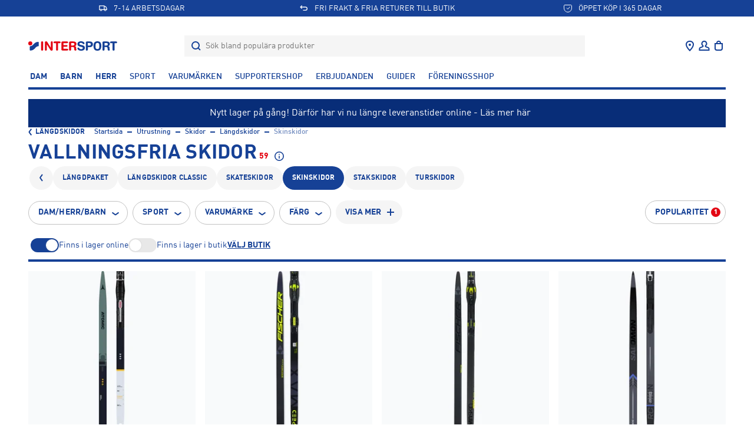

--- FILE ---
content_type: text/html; charset=utf-8
request_url: https://www.intersport.se/utrustning/skidor/langdskidor/skinskidor
body_size: 84360
content:
<!DOCTYPE html><html lang="sv" data-sentry-component="LocaleLayout" data-sentry-source-file="layout.tsx"><head><meta charSet="utf-8"/><meta name="viewport" content="width=device-width, initial-scale=1, maximum-scale=1, user-scalable=no"/><link rel="stylesheet" href="/_next/static/css/6d70c6b3fae8dde8.css" data-precedence="next"/><link rel="stylesheet" href="/_next/static/css/bb73660279c8f7ac.css" data-precedence="next"/><link rel="stylesheet" href="/_next/static/css/ef97388bfa522a7d.css" data-precedence="next"/><link rel="stylesheet" href="/_next/static/css/8bf9f052a4f5acae.css" data-precedence="next"/><link rel="stylesheet" href="/_next/static/css/bb94ddfe0c37ac0e.css" data-precedence="next"/><link rel="stylesheet" href="/_next/static/css/514014eb688b3ea0.css" data-precedence="next"/><link rel="stylesheet" href="/_next/static/css/5b31d46f9a413a58.css" data-precedence="next"/><link rel="stylesheet" href="/_next/static/css/cf562db757d2b957.css" data-precedence="next"/><link rel="stylesheet" href="/_next/static/css/9ab90ddb2deec570.css" data-precedence="next"/><link rel="stylesheet" href="/_next/static/css/1cee364190c45fa7.css" data-precedence="next"/><link rel="stylesheet" href="/_next/static/css/def0805843e7d7d2.css" data-precedence="next"/><link rel="stylesheet" href="/_next/static/css/52b11263aa2391ee.css" data-precedence="next"/><link rel="stylesheet" href="/_next/static/css/c451a5428fed3efd.css" data-precedence="next"/><link rel="stylesheet" href="/_next/static/css/b40239baf1a0c8c9.css" data-precedence="next"/><link rel="stylesheet" href="/_next/static/css/735396e7271a26af.css" data-precedence="next"/><link rel="stylesheet" href="/_next/static/css/e08fe4c793e33373.css" data-precedence="next"/><link rel="stylesheet" href="/_next/static/css/b351fd8bad6d9b40.css" data-precedence="next"/><link rel="stylesheet" href="/_next/static/css/8dab22cb15fef81a.css" data-precedence="next"/><link rel="preload" as="script" fetchPriority="low" href="/_next/static/chunks/webpack-ccd66245d76a3e31.js"/><script src="/_next/static/chunks/0b8e744a-3003631fc84a237f.js" async=""></script><script src="/_next/static/chunks/ddad51e1-41f0433058595dda.js" async=""></script><script src="/_next/static/chunks/2107-13d8cd50bfdcb2fa.js" async=""></script><script src="/_next/static/chunks/main-app-4eddf38341751848.js" async=""></script><script src="/_next/static/chunks/0eafe974-cd1a33bb46699b4c.js" async=""></script><script src="/_next/static/chunks/443b1ede-9497f6c74ca51924.js" async=""></script><script src="/_next/static/chunks/8449e900-536e228bab5e6504.js" async=""></script><script src="/_next/static/chunks/app/error-283520c3a1a8883f.js" async=""></script><script src="/_next/static/chunks/app/%5Blocale%5D/categories/%5B...category%5D/loading-2ce40daee150a359.js" async=""></script><script src="/_next/static/chunks/9696-7b8c82723997a737.js" async=""></script><script src="/_next/static/chunks/7196-ce48f8f92b62ddb0.js" async=""></script><script src="/_next/static/chunks/9395-9d618ed72e6c2381.js" async=""></script><script src="/_next/static/chunks/9132-894e697cbe742c96.js" async=""></script><script src="/_next/static/chunks/8589-3cfc18a78d8b38fb.js" async=""></script><script src="/_next/static/chunks/2528-a37c91c7f820f61c.js" async=""></script><script src="/_next/static/chunks/8846-e87a19c2009b0f27.js" async=""></script><script src="/_next/static/chunks/2021-6dc924897c90aaa2.js" async=""></script><script src="/_next/static/chunks/9789-9e8c3246c4755b10.js" async=""></script><script src="/_next/static/chunks/4442-e6f4a55e86593107.js" async=""></script><script src="/_next/static/chunks/5208-d3ed3e276eae6bd3.js" async=""></script><script src="/_next/static/chunks/3017-82b555b237af4859.js" async=""></script><script src="/_next/static/chunks/4016-41622fc13a91b6e1.js" async=""></script><script src="/_next/static/chunks/9810-f10f5b80ed15763d.js" async=""></script><script src="/_next/static/chunks/1853-e53b3805d767226a.js" async=""></script><script src="/_next/static/chunks/app/%5Blocale%5D/%5B...slug%5D/page-664ff08b2b94bf52.js" async=""></script><script src="/_next/static/chunks/9454-84d971279bbd3102.js" async=""></script><script src="/_next/static/chunks/app/%5Blocale%5D/layout-2672b1ae3a64ffdd.js" async=""></script><script src="/_next/static/chunks/6102-9585625423e9b0d3.js" async=""></script><script src="/_next/static/chunks/app/%5Blocale%5D/categories/%5B...category%5D/page-227262b5f2a72421.js" async=""></script><script id="testfreaks-head-script" async="" src="https://js.testfreaks.com/onpage/intersport.se/head.js?v=2" data-sentry-component="TestFreaksAssets" data-sentry-source-file="TestFreaksAssets.tsx"></script><script src="/_next/static/chunks/app/%5Blocale%5D/error-5e831638c93a84cc.js" async=""></script><script src="/_next/static/chunks/app/%5Blocale%5D/not-found-bf295df96633dab7.js" async=""></script><link rel="preload" href="https://splitwise.clickvalue.nl/intersport/sw_min.js" as="script"/><link rel="preload" href="https://metrics.intersport.se/gtm.js?id=GTM-NZGB7VM5" as="script"/><link rel="preload" href="https://d81mfvml8p5ml.cloudfront.net/o5zm5pj4.js" as="script"/><meta name="google-site-verification" content="XYWGOcJony0KLB4Tp3jUcxU9AiNVaG5R12jI65vIfaI" data-sentry-element="meta" data-sentry-source-file="layout.tsx"/><meta name="route-segment" content="categories" data-sentry-element="meta" data-sentry-component="KlarnaScript" data-sentry-source-file="KlarnaScript.tsx"/><meta name="sentry-trace" content="83ed8c30265d08d63aceb3345eaaa67b-5889a74ddac09fad-0"/><meta name="baggage" content="sentry-environment=production,sentry-release=074d8a21be22730d5ed52a6d664ebd458a6afc58,sentry-public_key=5e36d6308494e6b7bb69ff6f4b08633a,sentry-trace_id=83ed8c30265d08d63aceb3345eaaa67b,sentry-sampled=false"/><script src="/_next/static/chunks/polyfills-42372ed130431b0a.js" noModule=""></script></head><body><div hidden=""><!--$?--><template id="B:0"></template><!--/$--></div><div class="app-root"><!--$--><!--$!--><template data-dgst="BAILOUT_TO_CLIENT_SIDE_RENDERING"></template><!--/$--><!--/$--><div class="header-top container-fluid" data-testid="USPBanner__Testid"><div class="row header-top__wrapper"><div class="header-top__content slide--1 animate col"><svg xmlns="http://www.w3.org/2000/svg" width="24" height="24" fill="none" class="icon-container icon-shipping" viewBox="0 0 24 24"><path fill="currentColor" d="M2 5v11.375h1.818C3.818 17.825 5.04 19 6.545 19c1.507 0 2.728-1.175 2.728-2.625h5.454c0 1.45 1.221 2.625 2.727 2.625 1.507 0 2.728-1.175 2.728-2.625H22V12l-2.225-4.283a1.826 1.826 0 00-1.626-.967h-2.513V5H2zm1.818 1.75h10v7.875H8.564a2.756 2.756 0 00-2.019-.875c-.804 0-1.52.342-2.018.875h-.709V6.75zM15.636 8.5h2.513l2.033 3.914v2.211h-.709a2.765 2.765 0 00-3.837-.193V8.5zm-9.09 6.781c.626 0 1.136.491 1.136 1.094 0 .603-.51 1.094-1.137 1.094-.626 0-1.136-.491-1.136-1.094 0-.603.51-1.094 1.136-1.094zm10.909 0c.626 0 1.136.491 1.136 1.094 0 .603-.51 1.094-1.137 1.094-.626 0-1.136-.491-1.136-1.094 0-.603.51-1.094 1.136-1.094z"></path></svg>7-14 ARBETSDAGAR</div><div class="header-top__content slide--2 animate col"><svg xmlns="http://www.w3.org/2000/svg" width="24" height="24" fill="none" class="icon-container icon-returns" viewBox="0 0 24 24"><path fill="currentColor" d="M5.414 8l2.293-2.293-1.414-1.414-4 4v1.414l4 4 1.414-1.414L5.414 10H16a3 3 0 110 6H9.926v2H16a5 5 0 000-10H5.414z"></path></svg>FRI FRAKT &amp; FRIA RETURER TILL BUTIK</div><div class="header-top__content slide--3 animate col"><svg xmlns="http://www.w3.org/2000/svg" width="16" height="16" fill="none" class="icon-container icon-pocket" viewBox="0 0 16 16"><path stroke="currentColor" stroke-linecap="round" stroke-linejoin="round" d="M2.8 2.5h10.4c.345 0 .675.14.92.39.243.25.38.59.38.943v4a6.754 6.754 0 01-1.904 4.714A6.419 6.419 0 018 14.5a6.358 6.358 0 01-2.487-.508 6.492 6.492 0 01-2.11-1.445A6.755 6.755 0 011.5 7.833v-4c0-.353.137-.692.38-.942.245-.25.575-.391.92-.391z"></path><path stroke="currentColor" stroke-linejoin="round" d="M6 7.5l2 2 3.5-4"></path></svg>ÖPPET KÖP I 365 DAGAR</div></div></div><div style="position:fixed;top:0;left:0;width:100vw;height:0;overflow:hidden;z-index:2" data-sentry-component="LoadingBar" data-sentry-source-file="LoadingBar.tsx"><div style="position:absolute;top:0;left:0;width:100vw;height:100vh;opacity:0;transition:all 1s ease;background:white;z-index:0;pointer-events:none"></div></div><header class="header-menu bg-color-white position-sticky container-fluid header-padding-placeholder-main" style="top:-100px"><div class="header-menu"><div class="header-center header-menu-grid"><a class="header-brand" data-testid="link-component" title="Gå till Startsida" style="grid-area:logo" data-sentry-element="Link" data-sentry-source-file="LinkWrapper.tsx" data-sentry-component="LinkWrapper" href="/"><svg xmlns="http://www.w3.org/2000/svg" width="155" height="16" fill="none" viewBox="0 0 155 16" class="top-menu-logo" data-sentry-element="MainLogo" data-sentry-source-file="TopMenu.tsx"><path fill="#E30613" d="M21.784 1.826c0-1.04.68-1.741 1.741-1.741s1.74.7 1.74 1.74v12.35c0 1.04-.679 1.74-1.74 1.74s-1.74-.7-1.74-1.74V1.825zM28.19 2.123c0-1.444.7-2.038 2.186-2.038.722 0 1.359.276 1.74.913l6.09 9.825h.043V1.762c0-1.125.637-1.677 1.674-1.677 1.04 0 1.677.552 1.677 1.677V13.75c0 1.38-.594 2.165-2.059 2.165-1.104 0-1.465-.233-1.91-.934l-6.048-9.55h-.042v8.807c0 1.125-.637 1.677-1.677 1.677s-1.677-.552-1.677-1.677V2.123h.003zM47.132 3.29h-2.48c-.998 0-1.805-.51-1.805-1.464 0-.956.807-1.465 1.804-1.465h8.44c.999 0 1.805.51 1.805 1.465 0 .955-.806 1.464-1.804 1.464H50.61v10.887c0 1.04-.68 1.74-1.74 1.74-1.062 0-1.741-.7-1.741-1.74V3.29h.002zM56.154 2.399c0-1.55.806-2.038 2.035-2.038h7.631c1.02 0 1.762.297 1.762 1.4 0 1.105-.74 1.402-1.762 1.402h-6.187v3.309h5.36c.912 0 1.634.254 1.634 1.337s-.722 1.337-1.635 1.337h-5.36v3.694h6.358c1.019 0 1.762.297 1.762 1.4 0 1.105-.743 1.402-1.762 1.402h-7.8c-1.232 0-2.036-.488-2.036-2.038V2.399zM69.278 2.399c0-1.55.806-2.038 2.037-2.038h5.254c4.14 0 5.24 2.271 5.24 4.243 0 1.655-.976 3.29-2.629 3.672v.042c1.783.255 2.102 1.55 2.102 3.1 0 1.761.467 2.417.467 3.141 0 .807-.828 1.359-1.635 1.359-1.91 0-2.059-1.847-2.059-2.463 0-2.674-.488-3.754-2.399-3.754h-2.9v4.476c0 1.04-.679 1.74-1.74 1.74-1.062 0-1.741-.7-1.741-1.74V2.4h.003zm3.478 4.752h2.94c1.316 0 2.632-.34 2.632-2.06 0-1.634-.997-2.058-2.526-2.058h-3.046V7.15z"></path><path fill="#164196" d="M125.93 2.399c0-1.55.807-2.038 2.038-2.038h5.254c4.137 0 5.24 2.271 5.24 4.243 0 1.655-.976 3.29-2.629 3.672v.042c1.783.255 2.101 1.55 2.101 3.1 0 1.761.467 2.417.467 3.141 0 .807-.827 1.359-1.634 1.359-1.911 0-2.059-1.847-2.059-2.463 0-2.674-.488-3.754-2.399-3.754h-2.897v4.476c0 1.04-.68 1.74-1.741 1.74s-1.741-.7-1.741-1.74V2.4zm3.482 4.752h2.94c1.316 0 2.632-.34 2.632-2.06 0-1.634-.998-2.058-2.526-2.058h-3.046V7.15zM92.129 6.79c3.181.722 3.99 2.611 3.99 4.394 0 2.76-2.08 4.816-6.28 4.816-4.413 0-6.387-2.208-6.387-3.863 0-.85.616-1.444 1.465-1.444 1.889 0 1.4 2.76 4.922 2.76 1.804 0 2.802-.998 2.802-2.017 0-.615-.297-1.295-1.486-1.592l-3.924-.998c-3.16-.806-3.734-2.547-3.734-4.181C83.492 1.274 86.633 0 89.581 0c2.718 0 5.92 1.528 5.92 3.564 0 .87-.743 1.38-1.592 1.38-1.613 0-1.316-2.272-4.564-2.272-1.613 0-2.504.743-2.504 1.804 0 1.062 1.273 1.401 2.374 1.656l2.914.658zM97.645 2.399c0-1.55.807-2.038 2.038-2.038h4.787c2.929 0 5.283 1.443 5.283 4.837 0 2.78-1.932 4.837-5.305 4.837h-3.322v4.137c0 1.04-.679 1.74-1.74 1.74-1.062 0-1.74-.7-1.74-1.74V2.399zm3.479 4.964h2.706c1.401 0 2.439-.849 2.439-2.165 0-1.528-1.083-2.165-2.802-2.165h-2.346v4.33h.003zM117.4 0c5.009 0 6.646 3.333 6.646 7.809 0 4.306-1.424 8.191-6.646 8.191-5.474 0-6.647-3.563-6.647-8.191 0-4.476 1.64-7.809 6.647-7.809zm0 13.198c3.16 0 3.165-2.46 3.165-5.389 0-2.93-.321-5.007-3.165-5.007-2.845 0-3.166 2.08-3.166 5.007 0 2.93-.103 5.389 3.166 5.389zM143.095 3.29h-2.481c-.997 0-1.804-.51-1.804-1.464 0-.956.807-1.465 1.804-1.465h8.441c.997 0 1.804.51 1.804 1.465 0 .955-.807 1.464-1.804 1.464h-2.481v10.887c0 1.04-.679 1.74-1.741 1.74-1.061 0-1.74-.7-1.74-1.74V3.29h.002z"></path><path fill="#E30613" d="M0 3.614a3.42 3.42 0 116.84 0 3.42 3.42 0 01-6.84 0z"></path><path fill="#164196" d="M3.426 15.767c-.467 0-.847-.414-.847-.924V9.236c0-.509.366-.923.847-.923 5.38 0 5.808-7.283 13.54-7.283.467 0 .846.413.846.923V7.5c0 .51-.38.924-.846.924-5.273 0-5.602 7.341-13.54 7.341z"></path></svg></a><div class="header-nav header-search flex-grow-collapse" style="grid-area:search"><div data-testid="Dropdown__wrapper" class="flex-grow-1"><div class="dropdown__button" data-testid="dropdown__button"><div class="d-flex search-header align-items-center"><form class="search-container flex-grow-1"><label for="header-search-input" class="d-flex align-items-center flex-grow-1 justify-content-stretch"><svg class="icon-container icon-search" data-testid="SearchIcon"><svg xmlns="http://www.w3.org/2000/svg" width="24" height="24" fill="none" class="icon-container icon-search" viewBox="0 0 24 24" data-testid="SearchIcon"><circle cx="11" cy="11" r="6" stroke="currentColor" stroke-width="2"></circle><path stroke="currentColor" stroke-width="2" d="M15 15l4 4"></path></svg></svg><input id="header-search-input" data-testid="search-input-component" type="text" class="search-input" placeholder="Sök bland populära produkter" autoComplete="off" name="search" value=""/></label></form></div></div><div class="search-results-dropdown-list"></div></div></div><div class="header-nav header-nav--icons header-icons-base justify-content-end" style="grid-area:nav" data-sentry-element="CSSTransition" data-sentry-source-file="TopMenu.tsx"><nav class="header-nav__item" aria-label="User menu"><ul class="nav-list"><li class="nav-item nav-item--icon header-location d-lgm-flex align-items-center justify-center me-0"><div data-testid="Dropdown__wrapper" class=""><div class="dropdown__button" data-testid="dropdown__button"><a class="nav-link" data-testid="NavItemBtn" title="Gå till Våra butiker" data-sentry-element="Link" data-sentry-source-file="LinkWrapper.tsx" data-sentry-component="LinkWrapper" href="/vara-butiker"><svg xmlns="http://www.w3.org/2000/svg" width="24" height="24" fill="none" class="" viewBox="0 0 24 24" data-testid="svg-icon"><path fill="currentColor" d="M12 12a2 2 0 100-4 2 2 0 000 4z"></path><path fill="currentColor" fill-rule="evenodd" d="M19 9.353C19 15 12 21 12 21S5 15 5 9.353C5 5.844 7.8 3 12 3s7 2.844 7 6.353zm-12 0C7 7.066 8.783 5 12 5s5 2.066 5 4.353c0 2.101-1.362 4.55-3.067 6.698A28.481 28.481 0 0112 18.237a28.481 28.481 0 01-1.933-2.186C8.362 13.902 7 11.454 7 9.353z" clip-rule="evenodd"></path></svg></a></div></div></li><li class="nav-item nav-item--icon header-user d-flex align-items-center justify-center me-0"><div data-testid="Dropdown__wrapper" class=""><div class="dropdown__button" data-testid="dropdown__button"><a class="nav-link flex-wrap justify-content-center fw-normal" data-testid="NavItemBtn" title="Gå till Logga in" data-sentry-element="Link" data-sentry-component="LinkWrapper" data-sentry-source-file="LinkWrapper.tsx" href="/club-intersport"><svg xmlns="http://www.w3.org/2000/svg" width="25" height="24" fill="none" class="" viewBox="0 0 25 24" data-testid="svg-icon"><path stroke="currentColor" stroke-width="2" d="M12.5 4a4 4 0 00-2.585 7.053c.338.286.585.685.585 1.129 0 .245-.067.492-.25.656-.997.89-3.674 1.624-4.644 2.11A2 2 0 004.5 16.735V19h16v-2.264a2 2 0 00-1.106-1.789c-.97-.485-3.647-1.22-4.644-2.11-.183-.163-.25-.41-.25-.655 0-.444.247-.843.585-1.13A4 4 0 0012.5 4z"></path></svg><span class="d-lgm-none mobile-menu-item-label fs-12 d-block ms-auto text-transform-none max-lines--single-line" data-sentry-component="MobileMenuItemLabel" data-sentry-source-file="MenuIcons.tsx">Logga in</span></a></div></div></li><li class="nav-item nav-item--icon header-bag d-flex align-items-center justify-center me-0"><div data-testid="Dropdown__wrapper" class=""><div class="dropdown__button" data-testid="dropdown__button"><a class="nav-link position-relative" data-testid="NavItemBtn" data-sentry-element="Link" data-sentry-source-file="LinkWrapper.tsx" data-sentry-component="LinkWrapper" href=""><div class="position-relative d-flex flex-wrap justify-content-center fw-normal"><svg xmlns="http://www.w3.org/2000/svg" width="24" height="24" fill="none" class="icon-container icon-shopping-bag" viewBox="0 0 24 24"><path fill="currentColor" fill-rule="evenodd" d="M16 7h3v9a4 4 0 01-4 4H9a4 4 0 01-4-4V7h3c0-1.015.312-2.023 1.013-2.788C9.727 3.432 10.758 3 12 3s2.273.432 2.987 1.212C15.688 4.977 16 5.985 16 7zm-2.487-1.437C13.812 5.889 14 6.38 14 7h-4c0-.619.188-1.11.487-1.437C10.773 5.25 11.242 5 12 5c.758 0 1.227.25 1.513.563zM7 9v7a2 2 0 002 2h6a2 2 0 002-2V9H7z" clip-rule="evenodd"></path></svg><span class="d-lgm-none mobile-menu-item-label fs-12 d-block ms-auto text-transform-none max-lines--single-line" data-sentry-component="MobileMenuItemLabel" data-sentry-source-file="MenuIcons.tsx">Varukorg</span></div></a></div></div></li><li class="nav-item nav-item--icon header-burger d-lgm-none d-flex align-items-center justify-center"><button type="button" class="nav-button flex-wrap justify-content-center fw-normal" data-testid="NavItemBtn"><span><svg xmlns="http://www.w3.org/2000/svg" width="24" height="24" fill="none" class="" viewBox="0 0 24 24" data-testid="svg-icon"><path fill="currentColor" d="M0 4h24v2H0V4zm0 7h24v2H0v-2zm0 7h24v2H0v-2z"></path></svg><span class="d-lgm-none mobile-menu-item-label fs-12 d-block ms-auto text-transform-none max-lines--single-line" data-sentry-component="MobileMenuItemLabel" data-sentry-source-file="MenuIcons.tsx">Meny</span></span></button></li></ul></nav></div></div></div><div class="header-menu-items bg-color-white position-sticky z-index-3"><div class="header-nav header-nav--list pt-sm-6 pb-4 main-header-dt"><nav class="header-nav__item" aria-label="Add menu"><ul class="nav-list"><li class="nav-item"><div data-testid="Dropdown__wrapper" class=""><div class="dropdown__button nav-link-wrapper" data-testid="dropdown__button"><a class="nav-link" data-testid="NavItemBtn" title="Gå till Dam" data-sentry-element="Link" data-sentry-component="LinkWrapper" data-sentry-source-file="LinkWrapper.tsx" href="/dam">Dam</a></div></div></li><li class="nav-item"><div data-testid="Dropdown__wrapper" class=""><div class="dropdown__button nav-link-wrapper" data-testid="dropdown__button"><a class="nav-link" data-testid="NavItemBtn" title="Gå till Barn" data-sentry-element="Link" data-sentry-component="LinkWrapper" data-sentry-source-file="LinkWrapper.tsx" href="/barn">Barn</a></div></div></li><li class="nav-item"><div data-testid="Dropdown__wrapper" class=""><div class="dropdown__button nav-link-wrapper" data-testid="dropdown__button"><a class="nav-link" data-testid="NavItemBtn" title="Gå till Herr" data-sentry-element="Link" data-sentry-component="LinkWrapper" data-sentry-source-file="LinkWrapper.tsx" href="/herr">Herr</a></div></div></li><li class="nav-item"><div data-testid="Dropdown__wrapper" class=""><div class="dropdown__button nav-link-wrapper" data-testid="dropdown__button"><a class="nav-link nav-link--light" data-testid="NavItemBtn" title="Gå till Sport" data-sentry-element="Link" data-sentry-component="LinkWrapper" data-sentry-source-file="LinkWrapper.tsx" href="/sporter">Sport</a></div></div></li><li class="nav-item"><div data-testid="Dropdown__wrapper" class=""><div class="dropdown__button nav-link-wrapper" data-testid="dropdown__button"><a class="nav-link nav-link--light" data-testid="NavItemBtn" title="Gå till Varumärken" data-sentry-element="Link" data-sentry-component="LinkWrapper" data-sentry-source-file="LinkWrapper.tsx" href="/varumarken">Varumärken</a></div></div></li><li class="nav-item"><div data-testid="Dropdown__wrapper" class=""><div class="dropdown__button nav-link-wrapper" data-testid="dropdown__button"><a class="nav-link nav-link--light" data-testid="NavItemBtn" title="Gå till Supportershop" data-sentry-element="Link" data-sentry-component="LinkWrapper" data-sentry-source-file="LinkWrapper.tsx" href="/supporterklubbar">Supportershop</a></div></div></li><li class="nav-item"><div data-testid="Dropdown__wrapper" class=""><div class="dropdown__button nav-link-wrapper" data-testid="dropdown__button"><a class="nav-link nav-link--light" data-testid="NavItemBtn" title="Gå till Erbjudanden" data-sentry-element="Link" data-sentry-component="LinkWrapper" data-sentry-source-file="LinkWrapper.tsx" href="/kampanj/erbjudanden">Erbjudanden</a></div></div></li><li class="nav-item"><div data-testid="Dropdown__wrapper" class=""><div class="dropdown__button nav-link-wrapper" data-testid="dropdown__button"><a class="nav-link nav-link--light" data-testid="NavItemBtn" title="Gå till Guider" data-sentry-element="Link" data-sentry-component="LinkWrapper" data-sentry-source-file="LinkWrapper.tsx" href="/guider">Guider</a></div></div></li><li class="nav-item"><div data-testid="Dropdown__wrapper" class=""><div class="dropdown__button nav-link-wrapper" data-testid="dropdown__button"><a target="_blank" class="nav-link nav-link--light" data-testid="NavItemBtn" title="Gå till Föreningsshop" href="https://team.intersport.se/" data-sentry-component="LinkWrapper" data-sentry-source-file="LinkWrapper.tsx">Föreningsshop</a></div></div></li></ul></nav></div><div class="divider divider--bold divider--blue"></div></div></header><main class="container-fluid d-flex flex-column flex-grow-1 gap-5 py-6 position-relative"><!--$?--><template id="B:1"></template><div class="d-flex flex-column gap-5" data-sentry-component="Loading" data-sentry-source-file="loading.tsx"><div data-sentry-component="BreadcrumbsSkeleton" data-sentry-source-file="BreadcrumbsSkeleton.tsx"><span class="skeleton-box" style="width:30%;height:null"></span></div><div data-sentry-component="TitleSkeleton" data-sentry-source-file="TitleSkeleton.tsx"><span class="skeleton-box" style="width:60%;height:40px"></span></div><div class="d-flex gap-3 flex-wrap" data-sentry-component="FiltersSkeleton" data-sentry-source-file="FiltersSkeleton.tsx"><span class="skeleton-box skeleton-box__rounded" style="width:80px;height:40px"></span><span class="skeleton-box skeleton-box__rounded" style="width:80px;height:40px"></span><span class="skeleton-box skeleton-box__rounded" style="width:80px;height:40px"></span><span class="skeleton-box skeleton-box__rounded" style="width:80px;height:40px"></span><span class="skeleton-box skeleton-box__rounded" style="width:80px;height:40px"></span></div><div class="d-flex gap-3 flex-wrap" data-sentry-component="FiltersSkeleton" data-sentry-source-file="FiltersSkeleton.tsx"><span class="skeleton-box skeleton-box__rounded" style="width:80px;height:40px"></span><span class="skeleton-box skeleton-box__rounded" style="width:80px;height:40px"></span><span class="skeleton-box skeleton-box__rounded" style="width:80px;height:40px"></span><span class="skeleton-box skeleton-box__rounded" style="width:80px;height:40px"></span><span class="skeleton-box skeleton-box__rounded" style="width:80px;height:40px"></span></div><div class="row row-g-6"><div class="col-6 col-md-4 col-lg-3"><span class="mb-4 skeleton-box skeleton-box__sharp" style="width:100%;height:240px"></span><span class="mb-4 skeleton-box" style="width:80%;height:null"></span><span class="skeleton-box skeleton-box__small" style="width:40%;height:null"></span><br/><span class="me-4 skeleton-box skeleton-box__xsmall" style="width:30%;height:null"></span><span class="skeleton-box skeleton-box__xsmall" style="width:30%;height:null"></span><br/><span class="skeleton-box skeleton-box__xsmall" style="width:20%;height:null"></span></div><div class="col-6 col-md-4 col-lg-3"><span class="mb-4 skeleton-box skeleton-box__sharp" style="width:100%;height:240px"></span><span class="mb-4 skeleton-box" style="width:80%;height:null"></span><span class="skeleton-box skeleton-box__small" style="width:40%;height:null"></span><br/><span class="me-4 skeleton-box skeleton-box__xsmall" style="width:30%;height:null"></span><span class="skeleton-box skeleton-box__xsmall" style="width:30%;height:null"></span><br/><span class="skeleton-box skeleton-box__xsmall" style="width:20%;height:null"></span></div><div class="col-6 col-md-4 col-lg-3"><span class="mb-4 skeleton-box skeleton-box__sharp" style="width:100%;height:240px"></span><span class="mb-4 skeleton-box" style="width:80%;height:null"></span><span class="skeleton-box skeleton-box__small" style="width:40%;height:null"></span><br/><span class="me-4 skeleton-box skeleton-box__xsmall" style="width:30%;height:null"></span><span class="skeleton-box skeleton-box__xsmall" style="width:30%;height:null"></span><br/><span class="skeleton-box skeleton-box__xsmall" style="width:20%;height:null"></span></div><div class="col-6 col-md-4 col-lg-3"><span class="mb-4 skeleton-box skeleton-box__sharp" style="width:100%;height:240px"></span><span class="mb-4 skeleton-box" style="width:80%;height:null"></span><span class="skeleton-box skeleton-box__small" style="width:40%;height:null"></span><br/><span class="me-4 skeleton-box skeleton-box__xsmall" style="width:30%;height:null"></span><span class="skeleton-box skeleton-box__xsmall" style="width:30%;height:null"></span><br/><span class="skeleton-box skeleton-box__xsmall" style="width:20%;height:null"></span></div><div class="col-6 col-md-4 col-lg-3"><span class="mb-4 skeleton-box skeleton-box__sharp" style="width:100%;height:240px"></span><span class="mb-4 skeleton-box" style="width:80%;height:null"></span><span class="skeleton-box skeleton-box__small" style="width:40%;height:null"></span><br/><span class="me-4 skeleton-box skeleton-box__xsmall" style="width:30%;height:null"></span><span class="skeleton-box skeleton-box__xsmall" style="width:30%;height:null"></span><br/><span class="skeleton-box skeleton-box__xsmall" style="width:20%;height:null"></span></div><div class="col-6 col-md-4 col-lg-3"><span class="mb-4 skeleton-box skeleton-box__sharp" style="width:100%;height:240px"></span><span class="mb-4 skeleton-box" style="width:80%;height:null"></span><span class="skeleton-box skeleton-box__small" style="width:40%;height:null"></span><br/><span class="me-4 skeleton-box skeleton-box__xsmall" style="width:30%;height:null"></span><span class="skeleton-box skeleton-box__xsmall" style="width:30%;height:null"></span><br/><span class="skeleton-box skeleton-box__xsmall" style="width:20%;height:null"></span></div><div class="col-6 col-md-4 col-lg-3"><span class="mb-4 skeleton-box skeleton-box__sharp" style="width:100%;height:240px"></span><span class="mb-4 skeleton-box" style="width:80%;height:null"></span><span class="skeleton-box skeleton-box__small" style="width:40%;height:null"></span><br/><span class="me-4 skeleton-box skeleton-box__xsmall" style="width:30%;height:null"></span><span class="skeleton-box skeleton-box__xsmall" style="width:30%;height:null"></span><br/><span class="skeleton-box skeleton-box__xsmall" style="width:20%;height:null"></span></div><div class="col-6 col-md-4 col-lg-3"><span class="mb-4 skeleton-box skeleton-box__sharp" style="width:100%;height:240px"></span><span class="mb-4 skeleton-box" style="width:80%;height:null"></span><span class="skeleton-box skeleton-box__small" style="width:40%;height:null"></span><br/><span class="me-4 skeleton-box skeleton-box__xsmall" style="width:30%;height:null"></span><span class="skeleton-box skeleton-box__xsmall" style="width:30%;height:null"></span><br/><span class="skeleton-box skeleton-box__xsmall" style="width:20%;height:null"></span></div><div class="col-6 col-md-4 col-lg-3"><span class="mb-4 skeleton-box skeleton-box__sharp" style="width:100%;height:240px"></span><span class="mb-4 skeleton-box" style="width:80%;height:null"></span><span class="skeleton-box skeleton-box__small" style="width:40%;height:null"></span><br/><span class="me-4 skeleton-box skeleton-box__xsmall" style="width:30%;height:null"></span><span class="skeleton-box skeleton-box__xsmall" style="width:30%;height:null"></span><br/><span class="skeleton-box skeleton-box__xsmall" style="width:20%;height:null"></span></div><div class="col-6 col-md-4 col-lg-3"><span class="mb-4 skeleton-box skeleton-box__sharp" style="width:100%;height:240px"></span><span class="mb-4 skeleton-box" style="width:80%;height:null"></span><span class="skeleton-box skeleton-box__small" style="width:40%;height:null"></span><br/><span class="me-4 skeleton-box skeleton-box__xsmall" style="width:30%;height:null"></span><span class="skeleton-box skeleton-box__xsmall" style="width:30%;height:null"></span><br/><span class="skeleton-box skeleton-box__xsmall" style="width:20%;height:null"></span></div><div class="col-6 col-md-4 col-lg-3"><span class="mb-4 skeleton-box skeleton-box__sharp" style="width:100%;height:240px"></span><span class="mb-4 skeleton-box" style="width:80%;height:null"></span><span class="skeleton-box skeleton-box__small" style="width:40%;height:null"></span><br/><span class="me-4 skeleton-box skeleton-box__xsmall" style="width:30%;height:null"></span><span class="skeleton-box skeleton-box__xsmall" style="width:30%;height:null"></span><br/><span class="skeleton-box skeleton-box__xsmall" style="width:20%;height:null"></span></div><div class="col-6 col-md-4 col-lg-3"><span class="mb-4 skeleton-box skeleton-box__sharp" style="width:100%;height:240px"></span><span class="mb-4 skeleton-box" style="width:80%;height:null"></span><span class="skeleton-box skeleton-box__small" style="width:40%;height:null"></span><br/><span class="me-4 skeleton-box skeleton-box__xsmall" style="width:30%;height:null"></span><span class="skeleton-box skeleton-box__xsmall" style="width:30%;height:null"></span><br/><span class="skeleton-box skeleton-box__xsmall" style="width:20%;height:null"></span></div></div></div><!--/$--></main><div class="container-fluid"><footer class="footer mobile-footer-v2" data-sentry-component="Footer" data-sentry-source-file="Footer.tsx"><div class="divider divider--bold divider--blue my-0"></div><div class="divider divider--thin divider--blue d-lg-none mt-7 my-md-0"></div><div class="row d-lg-none" data-sentry-element="Row" data-sentry-source-file="Footer.tsx"><div class="col" data-sentry-element="Column" data-sentry-source-file="Footer.tsx"><div class="filter-accordion filter-accordion--light"><div data-testid="accordion-title" class="cursor-pointer filter-accordion-head"><div class="filter-accordion-info"><h2 class="filter-accordion-info__title mb-0">Kundservice</h2></div><div class="filter-accordion-status"><svg xmlns="http://www.w3.org/2000/svg" class="icon-container icon-plus svg-fill filter-icon" viewBox="0 0 24 24" data-testid="svg-icon"><path d="M4 11h16v2H4z" class="filter-icon__static-part"></path><path d="M11 4h2v16h-2z" class="filter-icon__movable-part"></path></svg></div></div><div data-testid="accordion-details" class="accordion-details uds-height filter-accordion-body uds-height--active"><div class="accordion-details__content"><ul class="list-unstyled p-0 m-0" data-testid="LinkList-component"><li class="mb-5" data-testid="linklist-item"><a class="text-regular text-decoration-none" data-testid="link-component" title="Gå till Kontakta oss" data-sentry-element="Link" data-sentry-component="LinkWrapper" data-sentry-source-file="LinkWrapper.tsx" href="/kundservice">Kontakta oss</a></li><li class="mb-5" data-testid="linklist-item"><a class="text-regular text-decoration-none" data-testid="link-component" title="Gå till Vanliga frågor &amp; svar" data-sentry-element="Link" data-sentry-component="LinkWrapper" data-sentry-source-file="LinkWrapper.tsx" href="/kundservice/vanliga-fragor-svar">Vanliga frågor &amp; svar</a></li><li class="mb-5" data-testid="linklist-item"><a class="text-regular text-decoration-none" data-testid="link-component" title="Gå till Återkallelse" data-sentry-element="Link" data-sentry-component="LinkWrapper" data-sentry-source-file="LinkWrapper.tsx" href="/kundservice/vanliga-fragor-svar/aterkallelse">Återkallelse</a></li><li class="mb-5" data-testid="linklist-item"><a class="text-regular text-decoration-none" data-testid="link-component" title="Gå till Köpvillkor" data-sentry-element="Link" data-sentry-component="LinkWrapper" data-sentry-source-file="LinkWrapper.tsx" href="/kundservice/vid-kop-pa-intersportse/allmanna-kopvillkor">Köpvillkor</a></li><li class="mb-5" data-testid="linklist-item"><a class="text-regular text-decoration-none" data-testid="link-component" title="Gå till Integritetspolicy" data-sentry-element="Link" data-sentry-component="LinkWrapper" data-sentry-source-file="LinkWrapper.tsx" href="/kundservice/vanliga-fragor-svar/integritetspolicy">Integritetspolicy</a></li><li class="mb-5" data-testid="linklist-item"><a class="text-regular text-decoration-none" data-testid="link-component" title="Gå till Medlemsvillkor" data-sentry-element="Link" data-sentry-component="LinkWrapper" data-sentry-source-file="LinkWrapper.tsx" href="/kundservice/club-intersport/medlemsvillkor">Medlemsvillkor</a></li><li class="mb-5" data-testid="linklist-item"><a class="text-regular text-decoration-none" data-testid="link-component" title="Gå till Cookie-policy" data-sentry-element="Link" data-sentry-component="LinkWrapper" data-sentry-source-file="LinkWrapper.tsx" href="/kundservice/vid-kop-pa-intersportse/cookie-policy">Cookie-policy</a></li><li class="mb-5" data-testid="linklist-item"><a class="text-regular text-decoration-none" data-testid="link-component" title="Gå till Tävlingsvillkor" data-sentry-element="Link" data-sentry-component="LinkWrapper" data-sentry-source-file="LinkWrapper.tsx" href="/kundservice/vanliga-fragor-svar/tavlingsvillkor">Tävlingsvillkor</a></li><li class="mb-5" data-testid="linklist-item"><a class="text-regular text-decoration-none" data-testid="link-component" title="Gå till Visselblåsning" data-sentry-element="Link" data-sentry-component="LinkWrapper" data-sentry-source-file="LinkWrapper.tsx" href="/kundservice/vanliga-fragor-svar/visselblasning">Visselblåsning</a></li><li class="mb-5" data-testid="linklist-item"><a class="text-regular text-decoration-none" data-testid="link-component" title="Gå till Försäkringar" data-sentry-element="Link" data-sentry-component="LinkWrapper" data-sentry-source-file="LinkWrapper.tsx" href="/kundservice/vanliga-fragor-svar/forsakringar">Försäkringar</a></li><li class="mb-5" data-testid="linklist-item"><a class="text-regular text-decoration-none" data-testid="link-component" title="Gå till YesINTERSPORT" data-sentry-element="Link" data-sentry-component="LinkWrapper" data-sentry-source-file="LinkWrapper.tsx" href="/kundservice/vanliga-fragor-svar/yesintersport">YesINTERSPORT</a></li></ul></div></div></div><div class="filter-accordion filter-accordion--light"><div data-testid="accordion-title" class="cursor-pointer filter-accordion-head"><div class="filter-accordion-info"><h2 class="filter-accordion-info__title mb-0">Om Intersport</h2></div><div class="filter-accordion-status"><svg xmlns="http://www.w3.org/2000/svg" class="icon-container icon-plus svg-fill filter-icon" viewBox="0 0 24 24" data-testid="svg-icon"><path d="M4 11h16v2H4z" class="filter-icon__static-part"></path><path d="M11 4h2v16h-2z" class="filter-icon__movable-part"></path></svg></div></div><div data-testid="accordion-details" class="accordion-details uds-height filter-accordion-body uds-height--active"><div class="accordion-details__content"><ul class="list-unstyled p-0 m-0" data-testid="LinkList-component"><li class="mb-5" data-testid="linklist-item"><a class="text-regular text-decoration-none" data-testid="link-component" title="Gå till Club INTTERSPORT" data-sentry-element="Link" data-sentry-component="LinkWrapper" data-sentry-source-file="LinkWrapper.tsx" href="/club-intersport">Club INTTERSPORT</a></li><li class="mb-5" data-testid="linklist-item"><a class="text-regular text-decoration-none" data-testid="link-component" title="Gå till Karriär på INTERSPORT" href="https://karriar.intersport.se/" data-sentry-component="LinkWrapper" data-sentry-source-file="LinkWrapper.tsx">Karriär på INTERSPORT</a></li><li class="mb-5" data-testid="linklist-item"><a class="text-regular text-decoration-none" data-testid="link-component" title="Gå till Vårt ansvar" data-sentry-element="Link" data-sentry-component="LinkWrapper" data-sentry-source-file="LinkWrapper.tsx" href="/vart-ansvar">Vårt ansvar</a></li><li class="mb-5" data-testid="linklist-item"><a class="text-regular text-decoration-none" data-testid="link-component" title="Gå till Service" data-sentry-element="Link" data-sentry-component="LinkWrapper" data-sentry-source-file="LinkWrapper.tsx" href="/kundservice/service">Service</a></li><li class="mb-5" data-testid="linklist-item"><a class="text-regular text-decoration-none" data-testid="link-component" title="Gå till Presentkort" data-sentry-element="Link" data-sentry-component="LinkWrapper" data-sentry-source-file="LinkWrapper.tsx" href="/kampanj/presentkort">Presentkort</a></li><li class="mb-5" data-testid="linklist-item"><a class="text-regular text-decoration-none" data-testid="link-component" title="Gå till Stötta föreningslivet" data-sentry-element="Link" data-sentry-component="LinkWrapper" data-sentry-source-file="LinkWrapper.tsx" href="/foreningslivet">Stötta föreningslivet</a></li><li class="mb-5" data-testid="linklist-item"><a class="text-regular text-decoration-none" data-testid="link-component" title="Gå till Företagsförsäljning" data-sentry-element="Link" data-sentry-component="LinkWrapper" data-sentry-source-file="LinkWrapper.tsx" href="/foretagsforsaljning">Företagsförsäljning</a></li><li class="mb-5" data-testid="linklist-item"><a class="text-regular text-decoration-none" data-testid="link-component" title="Gå till INTERSPORTs historia" data-sentry-element="Link" data-sentry-component="LinkWrapper" data-sentry-source-file="LinkWrapper.tsx" href="/om-intersport">INTERSPORTs historia</a></li><li class="mb-5" data-testid="linklist-item"><a class="text-regular text-decoration-none" data-testid="link-component" title="Gå till Partnerskap" data-sentry-element="Link" data-sentry-component="LinkWrapper" data-sentry-source-file="LinkWrapper.tsx" href="/inspiration/partnerskap">Partnerskap</a></li><li class="mb-5" data-testid="linklist-item"><a class="text-regular text-decoration-none" data-testid="link-component" title="Gå till Tillgänglighetsredogörelse" data-sentry-element="Link" data-sentry-component="LinkWrapper" data-sentry-source-file="LinkWrapper.tsx" href="/tillganglighetsredogorelse">Tillgänglighetsredogörelse</a></li><li class="mb-5" data-testid="linklist-item"><a class="text-regular text-decoration-none" data-testid="link-component" title="Gå till Event" data-sentry-element="Link" data-sentry-component="LinkWrapper" data-sentry-source-file="LinkWrapper.tsx" href="/inspiration/event">Event</a></li></ul></div></div></div><div class="filter-accordion filter-accordion--light"><div data-testid="accordion-title" class="cursor-pointer filter-accordion-head"><div class="filter-accordion-info"><h2 class="filter-accordion-info__title mb-0">Aktuellt</h2></div><div class="filter-accordion-status"><svg xmlns="http://www.w3.org/2000/svg" class="icon-container icon-plus svg-fill filter-icon" viewBox="0 0 24 24" data-testid="svg-icon"><path d="M4 11h16v2H4z" class="filter-icon__static-part"></path><path d="M11 4h2v16h-2z" class="filter-icon__movable-part"></path></svg></div></div><div data-testid="accordion-details" class="accordion-details uds-height filter-accordion-body uds-height--active"><div class="accordion-details__content"><ul class="list-unstyled p-0 m-0" data-testid="LinkList-component"><li class="mb-5" data-testid="linklist-item"><a class="text-regular text-decoration-none" data-testid="link-component" title="Gå till Träning" data-sentry-element="Link" data-sentry-component="LinkWrapper" data-sentry-source-file="LinkWrapper.tsx" href="/traning">Träning</a></li><li class="mb-5" data-testid="linklist-item"><a class="text-regular text-decoration-none" data-testid="link-component" title="Gå till Löpning" data-sentry-element="Link" data-sentry-component="LinkWrapper" data-sentry-source-file="LinkWrapper.tsx" href="/lopning">Löpning</a></li><li class="mb-5" data-testid="linklist-item"><a class="text-regular text-decoration-none" data-testid="link-component" title="Gå till Outdoor" data-sentry-element="Link" data-sentry-component="LinkWrapper" data-sentry-source-file="LinkWrapper.tsx" href="/outdoor">Outdoor</a></li><li class="mb-5" data-testid="linklist-item"><a class="text-regular text-decoration-none" data-testid="link-component" title="Gå till Fotboll" data-sentry-element="Link" data-sentry-component="LinkWrapper" data-sentry-source-file="LinkWrapper.tsx" href="/fotboll">Fotboll</a></li><li class="mb-5" data-testid="linklist-item"><a class="text-regular text-decoration-none" data-testid="link-component" title="Gå till Hockey" data-sentry-element="Link" data-sentry-component="LinkWrapper" data-sentry-source-file="LinkWrapper.tsx" href="/hockey">Hockey</a></li><li class="mb-5" data-testid="linklist-item"><a class="text-regular text-decoration-none" data-testid="link-component" title="Gå till Sportmode" data-sentry-element="Link" data-sentry-component="LinkWrapper" data-sentry-source-file="LinkWrapper.tsx" href="/sportswear">Sportmode</a></li><li class="mb-5" data-testid="linklist-item"><a class="text-regular text-decoration-none" data-testid="link-component" title="Gå till Black Friday 2026" data-sentry-element="Link" data-sentry-component="LinkWrapper" data-sentry-source-file="LinkWrapper.tsx" href="/kampanj/black-friday">Black Friday 2026</a></li></ul></div></div></div><div class="filter-accordion filter-accordion--light"><div data-testid="accordion-title" class="cursor-pointer filter-accordion-head"><div class="filter-accordion-info"><h2 class="filter-accordion-info__title mb-0">Utvalda Guider</h2></div><div class="filter-accordion-status"><svg xmlns="http://www.w3.org/2000/svg" class="icon-container icon-plus svg-fill filter-icon" viewBox="0 0 24 24" data-testid="svg-icon"><path d="M4 11h16v2H4z" class="filter-icon__static-part"></path><path d="M11 4h2v16h-2z" class="filter-icon__movable-part"></path></svg></div></div><div data-testid="accordion-details" class="accordion-details uds-height filter-accordion-body uds-height--active"><div class="accordion-details__content"><ul class="list-unstyled p-0 m-0" data-testid="LinkList-component"><li class="mb-5" data-testid="linklist-item"><a class="text-regular text-decoration-none" data-testid="link-component" title="Gå till Vilka är bästa löparskorna för mig?" data-sentry-element="Link" data-sentry-component="LinkWrapper" data-sentry-source-file="LinkWrapper.tsx" href="/guider/loparguider/vilka-loparskor-passar-mig">Vilka är bästa löparskorna för mig?</a></li><li class="mb-5" data-testid="linklist-item"><a class="text-regular text-decoration-none" data-testid="link-component" title="Gå till Bästa regnkläderna" data-sentry-element="Link" data-sentry-component="LinkWrapper" data-sentry-source-file="LinkWrapper.tsx" href="/guider/outdoorguider/valj-ratt-regnklader">Bästa regnkläderna</a></li><li class="mb-5" data-testid="linklist-item"><a class="text-regular text-decoration-none" data-testid="link-component" title="Gå till Så väljer du rätt sport-bh" data-sentry-element="Link" data-sentry-component="LinkWrapper" data-sentry-source-file="LinkWrapper.tsx" href="/guider/traningsguider/sa-valjer-du-ratt-sport-bh">Så väljer du rätt sport-bh</a></li><li class="mb-5" data-testid="linklist-item"><a class="text-regular text-decoration-none" data-testid="link-component" title="Gå till Bra promenadskor" data-sentry-element="Link" data-sentry-component="LinkWrapper" data-sentry-source-file="LinkWrapper.tsx" href="/guider/traningsguider/bra-promenadskor">Bra promenadskor</a></li><li class="mb-5" data-testid="linklist-item"><a class="text-regular text-decoration-none" data-testid="link-component" title="Gå till Storlek på cykel till barn" data-sentry-element="Link" data-sentry-component="LinkWrapper" data-sentry-source-file="LinkWrapper.tsx" href="/guider/cykelguider/storlek-pa-cykel-till-barn">Storlek på cykel till barn</a></li><li class="mb-5" data-testid="linklist-item"><a class="text-regular text-decoration-none" data-testid="link-component" title="Gå till Se alla guider" data-sentry-element="Link" data-sentry-component="LinkWrapper" data-sentry-source-file="LinkWrapper.tsx" href="/guider">Se alla guider</a></li></ul></div></div></div></div></div><div class="row mt-8 mt-lg-11" data-sentry-element="Row" data-sentry-source-file="Footer.tsx"><div class="d-flex flex-column gap-8 gap-lg-11 col-12 col-lg-4" data-sentry-element="Column" data-sentry-source-file="Footer.tsx"><div data-sentry-component="ContactUs" data-sentry-source-file="ContactUs.tsx"><h3 class="footer-heading" data-sentry-element="Typography" data-sentry-source-file="ContactUs.tsx">Kontakta oss</h3><div class="footer-email"><a class="footer-email__link no-progress-bar" href="mailto:kundservice@intersport.se" title="Skicka e-post till: kundservice@intersport.se">kundservice@intersport.se</a></div></div><div data-sentry-component="FollowUs" data-sentry-source-file="FollowUs.tsx"><h3 class="footer-heading" data-sentry-element="Typography" data-sentry-source-file="FollowUs.tsx">Följ oss</h3><div class="d-flex"><a href="https://www.instagram.com/intersportsverige/" title="Gå till Instagram"><button class="btn btn-icon-only btn-lg text-color-blue uds-zoom uds-zoom-in-hover me-4" type="button" data-testid="button"><svg xmlns="http://www.w3.org/2000/svg" width="24" height="24" fill="none" class="icon-container icon-instagram" viewBox="0 0 24 24"><path stroke="currentColor" stroke-width="2" d="M5 9.027A4.027 4.027 0 019.027 5h5.946A4.027 4.027 0 0119 9.027v5.946A4.027 4.027 0 0114.973 19H9.027A4.027 4.027 0 015 14.973V9.027z"></path><path stroke="currentColor" stroke-width="2" d="M12 15a3 3 0 100-6 3 3 0 000 6z"></path><path fill="currentColor" fill-rule="evenodd" d="M16 9a1 1 0 100-2 1 1 0 000 2z"></path></svg></button></a><a href="https://www.youtube.com/user/INTERSPORTsweden" title="Gå till Youtube"><button class="btn btn-icon-only btn-lg text-color-blue uds-zoom uds-zoom-in-hover me-4" type="button" data-testid="button"><svg xmlns="http://www.w3.org/2000/svg" width="24" height="24" fill="none" class="icon-container icon-youtube" viewBox="0 0 24 24"><path fill="currentColor" fill-rule="evenodd" d="M18.83 8.563c.12.468.208 1.18.26 2.135L19.116 12l-.026 1.302c-.052.972-.14 1.693-.26 2.162a1.816 1.816 0 01-.47.78 1.805 1.805 0 01-.807.47c-.451.121-1.51.208-3.177.26l-2.37.026-2.37-.026c-1.666-.052-2.725-.139-3.177-.26a1.805 1.805 0 01-.807-.47 1.816 1.816 0 01-.469-.78c-.121-.47-.208-1.19-.26-2.162L4.897 12c0-.382.009-.816.026-1.302.052-.955.139-1.667.26-2.136a1.8 1.8 0 01.47-.807c.225-.225.494-.382.806-.469.452-.121 1.51-.208 3.178-.26L12.007 7l2.37.026c1.666.052 2.725.139 3.176.26a1.8 1.8 0 01.807.47c.226.225.382.494.47.806zm-8.282 5.572L14.272 12l-3.724-2.11v4.245z"></path></svg></button></a><a href="https://sv-se.facebook.com/intersport.sverige/" title="Gå till Facebook"><button class="btn btn-icon-only btn-lg text-color-blue uds-zoom uds-zoom-in-hover me-4" type="button" data-testid="button"><svg xmlns="http://www.w3.org/2000/svg" width="24" height="24" fill="none" class="icon-container icon-facebook" viewBox="0 0 24 24"><path fill="currentColor" fill-rule="evenodd" d="M13.368 12.251h1.985l.297-2.37h-2.282V8.368c0-.687.186-1.154 1.142-1.154h1.22v-2.12A15.894 15.894 0 0013.953 5c-1.76 0-2.964 1.105-2.964 3.133v1.748H9v2.37h1.99v6.082h2.378v-6.082z"></path></svg></button></a><a href="https://www.linkedin.com/company/intersport-sweden/" title="Gå till LinkedIn"><button class="btn btn-icon-only btn-lg text-color-blue uds-zoom uds-zoom-in-hover me-4" type="button" data-testid="button"><svg xmlns="http://www.w3.org/2000/svg" width="24" height="24" fill="none" viewBox="0 0 24 24"><path fill="#164196" d="M6.86 4.996A1.86 1.86 0 005 6.853 1.86 1.86 0 006.86 8.71a1.86 1.86 0 001.857-1.858 1.86 1.86 0 00-1.858-1.857zM8.267 9.495H5.45a.226.226 0 00-.227.227v9.052c0 .125.101.226.227.226h2.817a.226.226 0 00.226-.226V9.722a.226.226 0 00-.226-.227zM12.958 10.31c.508-.553 1.344-1.04 2.476-1.04 3.173 0 3.601 2.295 3.601 4.539v4.965a.226.226 0 01-.226.226h-2.813a.226.226 0 01-.226-.226v-4.401c0-1.232-.091-2.175-1.237-2.175-1.052 0-1.462.588-1.462 2.097v4.478a.226.226 0 01-.226.227h-2.812a.226.226 0 01-.226-.227V9.722c0-.125.101-.227.226-.227h2.699c.125 0 .226.102.226.227v.588z"></path></svg></button></a></div></div><div class="d-flex flex-column gap-5 gap-md-7" data-sentry-component="Payments" data-sentry-source-file="Payments.tsx"><div><h3 class="footer-heading">Trygga betalningar</h3><div class="d-grid gap-4" style="grid-template-columns:repeat(4, minmax(0, 55px));grid-auto-rows:minmax(0, 55px)"><div class="w-100 h-100 rounded-4 bg-color-grey-200"><img alt="Klarna" loading="lazy" width="55" height="55" decoding="async" data-nimg="1" style="color:transparent" src="https://docs.klarna.com/assets/media/d57b84c8-a93f-4a15-940e-aff9bd6ac208/Klarna_MarketingBadge_Pink_RGB.svg"/></div><div class="w-100 h-100 rounded-4 bg-color-grey-200"><img alt="Visa" data-sentry-element="Image" data-sentry-component="SEImage" data-sentry-source-file="Image.tsx" loading="lazy" width="55" height="55" decoding="async" data-nimg="1" class="h-100" style="color:transparent" srcSet="https://cdn.sanity.io/images/x6w4nggb/prod/9244cbfdc496991a328ac386607f19743f59e343-800x800.svg?w=64&amp;q=75&amp;fit=clip&amp;auto=format 1x, https://cdn.sanity.io/images/x6w4nggb/prod/9244cbfdc496991a328ac386607f19743f59e343-800x800.svg?w=140&amp;q=75&amp;fit=clip&amp;auto=format 2x" src="https://cdn.sanity.io/images/x6w4nggb/prod/9244cbfdc496991a328ac386607f19743f59e343-800x800.svg?w=140&amp;q=75&amp;fit=clip&amp;auto=format"/></div><div class="w-100 h-100 rounded-4 bg-color-grey-200"><img alt="Swish" data-sentry-element="Image" data-sentry-component="SEImage" data-sentry-source-file="Image.tsx" loading="lazy" width="55" height="55" decoding="async" data-nimg="1" class="h-100" style="color:transparent" srcSet="https://cdn.sanity.io/images/x6w4nggb/prod/cd1a89b8d6ebc4d1b576476a63e1c2c3f81b8b8c-420x566.svg?w=64&amp;q=75&amp;fit=clip&amp;auto=format 1x, https://cdn.sanity.io/images/x6w4nggb/prod/cd1a89b8d6ebc4d1b576476a63e1c2c3f81b8b8c-420x566.svg?w=140&amp;q=75&amp;fit=clip&amp;auto=format 2x" src="https://cdn.sanity.io/images/x6w4nggb/prod/cd1a89b8d6ebc4d1b576476a63e1c2c3f81b8b8c-420x566.svg?w=140&amp;q=75&amp;fit=clip&amp;auto=format"/></div><div class="w-100 h-100 rounded-4 bg-color-grey-200"><img alt="Maestro" data-sentry-element="Image" data-sentry-component="SEImage" data-sentry-source-file="Image.tsx" loading="lazy" width="55" height="55" decoding="async" data-nimg="1" class="h-100" style="color:transparent" srcSet="https://cdn.sanity.io/images/x6w4nggb/prod/565b38e249639c6f110c7a0a25fb72e86d4dfc23-256x199.svg?w=64&amp;q=75&amp;fit=clip&amp;auto=format 1x, https://cdn.sanity.io/images/x6w4nggb/prod/565b38e249639c6f110c7a0a25fb72e86d4dfc23-256x199.svg?w=140&amp;q=75&amp;fit=clip&amp;auto=format 2x" src="https://cdn.sanity.io/images/x6w4nggb/prod/565b38e249639c6f110c7a0a25fb72e86d4dfc23-256x199.svg?w=140&amp;q=75&amp;fit=clip&amp;auto=format"/></div><div class="w-100 h-100 rounded-4 bg-color-grey-200"><img alt="Visa Electron" data-sentry-element="Image" data-sentry-component="SEImage" data-sentry-source-file="Image.tsx" loading="lazy" width="55" height="55" decoding="async" data-nimg="1" class="h-100" style="color:transparent" srcSet="https://cdn.sanity.io/images/x6w4nggb/prod/35e646a0cb37137c09386369682771220809e310-256x114.svg?w=64&amp;q=75&amp;fit=clip&amp;auto=format 1x, https://cdn.sanity.io/images/x6w4nggb/prod/35e646a0cb37137c09386369682771220809e310-256x114.svg?w=140&amp;q=75&amp;fit=clip&amp;auto=format 2x" src="https://cdn.sanity.io/images/x6w4nggb/prod/35e646a0cb37137c09386369682771220809e310-256x114.svg?w=140&amp;q=75&amp;fit=clip&amp;auto=format"/></div></div></div><div><h3 class="footer-heading">Snabba leveranser</h3><div class="d-grid gap-4" style="grid-template-columns:repeat(4, minmax(0, 55px));grid-auto-rows:minmax(0, 55px)"><div class="w-100 h-100 rounded-4 bg-color-grey-200"><img alt="Postnord" data-sentry-element="Image" data-sentry-component="SEImage" data-sentry-source-file="Image.tsx" loading="lazy" width="55" height="55" decoding="async" data-nimg="1" class="h-100" style="color:transparent" srcSet="https://cdn.sanity.io/images/x6w4nggb/prod/cc14dfe707c4faea4855b403c45fe98a2ba866fb-600x114.svg?w=64&amp;q=75&amp;fit=clip&amp;auto=format 1x, https://cdn.sanity.io/images/x6w4nggb/prod/cc14dfe707c4faea4855b403c45fe98a2ba866fb-600x114.svg?w=140&amp;q=75&amp;fit=clip&amp;auto=format 2x" src="https://cdn.sanity.io/images/x6w4nggb/prod/cc14dfe707c4faea4855b403c45fe98a2ba866fb-600x114.svg?w=140&amp;q=75&amp;fit=clip&amp;auto=format"/></div><div class="w-100 h-100 rounded-4 bg-color-grey-200"><img alt="Instabox" data-sentry-element="Image" data-sentry-component="SEImage" data-sentry-source-file="Image.tsx" loading="lazy" width="55" height="55" decoding="async" data-nimg="1" class="h-100" style="color:transparent" srcSet="https://cdn.sanity.io/images/x6w4nggb/prod/0459e4ca833c0c42c1f5ecf3a135690f93b21bc2-278x85.svg?w=64&amp;q=75&amp;fit=clip&amp;auto=format 1x, https://cdn.sanity.io/images/x6w4nggb/prod/0459e4ca833c0c42c1f5ecf3a135690f93b21bc2-278x85.svg?w=140&amp;q=75&amp;fit=clip&amp;auto=format 2x" src="https://cdn.sanity.io/images/x6w4nggb/prod/0459e4ca833c0c42c1f5ecf3a135690f93b21bc2-278x85.svg?w=140&amp;q=75&amp;fit=clip&amp;auto=format"/></div><div class="w-100 h-100 rounded-4 bg-color-grey-200"><img alt="Budbee" data-sentry-element="Image" data-sentry-component="SEImage" data-sentry-source-file="Image.tsx" loading="lazy" width="55" height="55" decoding="async" data-nimg="1" class="h-100" style="color:transparent" srcSet="https://cdn.sanity.io/images/x6w4nggb/prod/a4d053dd2fdf05d1e682accd35db3abc67a47959-1200x600.svg?w=64&amp;q=75&amp;fit=clip&amp;auto=format 1x, https://cdn.sanity.io/images/x6w4nggb/prod/a4d053dd2fdf05d1e682accd35db3abc67a47959-1200x600.svg?w=140&amp;q=75&amp;fit=clip&amp;auto=format 2x" src="https://cdn.sanity.io/images/x6w4nggb/prod/a4d053dd2fdf05d1e682accd35db3abc67a47959-1200x600.svg?w=140&amp;q=75&amp;fit=clip&amp;auto=format"/></div><div class="w-100 h-100 rounded-4 bg-color-grey-200"><img alt="Foodora" data-sentry-element="Image" data-sentry-component="SEImage" data-sentry-source-file="Image.tsx" loading="lazy" width="55" height="55" decoding="async" data-nimg="1" class="h-100" style="color:transparent" srcSet="https://cdn.sanity.io/images/x6w4nggb/prod/5c939ad21695dc076a60464ef0c87a6aad52702c-560x400.svg?w=64&amp;q=75&amp;fit=clip&amp;auto=format 1x, https://cdn.sanity.io/images/x6w4nggb/prod/5c939ad21695dc076a60464ef0c87a6aad52702c-560x400.svg?w=140&amp;q=75&amp;fit=clip&amp;auto=format 2x" src="https://cdn.sanity.io/images/x6w4nggb/prod/5c939ad21695dc076a60464ef0c87a6aad52702c-560x400.svg?w=140&amp;q=75&amp;fit=clip&amp;auto=format"/></div></div></div></div><div></div></div><div class="mb-lg-8 col-12 col-lg-8" data-sentry-element="Column" data-sentry-source-file="Footer.tsx"><div class="row d-none d-lg-flex" data-sentry-element="Row" data-sentry-component="DesktopMenuFooter" data-sentry-source-file="DesktopFooterMenu.tsx"><div class="col-3" style="margin-bottom:20px"><h3 class="footer-heading">Kundservice</h3><ul class="list-unstyled p-0 m-0" data-testid="LinkList-component"><li class="mb-5" data-testid="linklist-item"><a class="text-regular text-decoration-none" data-testid="link-component" title="Gå till Kontakta oss" data-sentry-element="Link" data-sentry-component="LinkWrapper" data-sentry-source-file="LinkWrapper.tsx" href="/kundservice">Kontakta oss</a></li><li class="mb-5" data-testid="linklist-item"><a class="text-regular text-decoration-none" data-testid="link-component" title="Gå till Vanliga frågor &amp; svar" data-sentry-element="Link" data-sentry-component="LinkWrapper" data-sentry-source-file="LinkWrapper.tsx" href="/kundservice/vanliga-fragor-svar">Vanliga frågor &amp; svar</a></li><li class="mb-5" data-testid="linklist-item"><a class="text-regular text-decoration-none" data-testid="link-component" title="Gå till Återkallelse" data-sentry-element="Link" data-sentry-component="LinkWrapper" data-sentry-source-file="LinkWrapper.tsx" href="/kundservice/vanliga-fragor-svar/aterkallelse">Återkallelse</a></li><li class="mb-5" data-testid="linklist-item"><a class="text-regular text-decoration-none" data-testid="link-component" title="Gå till Köpvillkor" data-sentry-element="Link" data-sentry-component="LinkWrapper" data-sentry-source-file="LinkWrapper.tsx" href="/kundservice/vid-kop-pa-intersportse/allmanna-kopvillkor">Köpvillkor</a></li><li class="mb-5" data-testid="linklist-item"><a class="text-regular text-decoration-none" data-testid="link-component" title="Gå till Integritetspolicy" data-sentry-element="Link" data-sentry-component="LinkWrapper" data-sentry-source-file="LinkWrapper.tsx" href="/kundservice/vanliga-fragor-svar/integritetspolicy">Integritetspolicy</a></li><li class="mb-5" data-testid="linklist-item"><a class="text-regular text-decoration-none" data-testid="link-component" title="Gå till Medlemsvillkor" data-sentry-element="Link" data-sentry-component="LinkWrapper" data-sentry-source-file="LinkWrapper.tsx" href="/kundservice/club-intersport/medlemsvillkor">Medlemsvillkor</a></li><li class="mb-5" data-testid="linklist-item"><a class="text-regular text-decoration-none" data-testid="link-component" title="Gå till Cookie-policy" data-sentry-element="Link" data-sentry-component="LinkWrapper" data-sentry-source-file="LinkWrapper.tsx" href="/kundservice/vid-kop-pa-intersportse/cookie-policy">Cookie-policy</a></li><li class="mb-5" data-testid="linklist-item"><a class="text-regular text-decoration-none" data-testid="link-component" title="Gå till Tävlingsvillkor" data-sentry-element="Link" data-sentry-component="LinkWrapper" data-sentry-source-file="LinkWrapper.tsx" href="/kundservice/vanliga-fragor-svar/tavlingsvillkor">Tävlingsvillkor</a></li><li class="mb-5" data-testid="linklist-item"><a class="text-regular text-decoration-none" data-testid="link-component" title="Gå till Visselblåsning" data-sentry-element="Link" data-sentry-component="LinkWrapper" data-sentry-source-file="LinkWrapper.tsx" href="/kundservice/vanliga-fragor-svar/visselblasning">Visselblåsning</a></li><li class="mb-5" data-testid="linklist-item"><a class="text-regular text-decoration-none" data-testid="link-component" title="Gå till Försäkringar" data-sentry-element="Link" data-sentry-component="LinkWrapper" data-sentry-source-file="LinkWrapper.tsx" href="/kundservice/vanliga-fragor-svar/forsakringar">Försäkringar</a></li><li class="mb-5" data-testid="linklist-item"><a class="text-regular text-decoration-none" data-testid="link-component" title="Gå till YesINTERSPORT" data-sentry-element="Link" data-sentry-component="LinkWrapper" data-sentry-source-file="LinkWrapper.tsx" href="/kundservice/vanliga-fragor-svar/yesintersport">YesINTERSPORT</a></li></ul></div><div class="col-3" style="margin-bottom:20px"><h3 class="footer-heading">Om Intersport</h3><ul class="list-unstyled p-0 m-0" data-testid="LinkList-component"><li class="mb-5" data-testid="linklist-item"><a class="text-regular text-decoration-none" data-testid="link-component" title="Gå till Club INTTERSPORT" data-sentry-element="Link" data-sentry-component="LinkWrapper" data-sentry-source-file="LinkWrapper.tsx" href="/club-intersport">Club INTTERSPORT</a></li><li class="mb-5" data-testid="linklist-item"><a class="text-regular text-decoration-none" data-testid="link-component" title="Gå till Karriär på INTERSPORT" href="https://karriar.intersport.se/" data-sentry-component="LinkWrapper" data-sentry-source-file="LinkWrapper.tsx">Karriär på INTERSPORT</a></li><li class="mb-5" data-testid="linklist-item"><a class="text-regular text-decoration-none" data-testid="link-component" title="Gå till Vårt ansvar" data-sentry-element="Link" data-sentry-component="LinkWrapper" data-sentry-source-file="LinkWrapper.tsx" href="/vart-ansvar">Vårt ansvar</a></li><li class="mb-5" data-testid="linklist-item"><a class="text-regular text-decoration-none" data-testid="link-component" title="Gå till Service" data-sentry-element="Link" data-sentry-component="LinkWrapper" data-sentry-source-file="LinkWrapper.tsx" href="/kundservice/service">Service</a></li><li class="mb-5" data-testid="linklist-item"><a class="text-regular text-decoration-none" data-testid="link-component" title="Gå till Presentkort" data-sentry-element="Link" data-sentry-component="LinkWrapper" data-sentry-source-file="LinkWrapper.tsx" href="/kampanj/presentkort">Presentkort</a></li><li class="mb-5" data-testid="linklist-item"><a class="text-regular text-decoration-none" data-testid="link-component" title="Gå till Stötta föreningslivet" data-sentry-element="Link" data-sentry-component="LinkWrapper" data-sentry-source-file="LinkWrapper.tsx" href="/foreningslivet">Stötta föreningslivet</a></li><li class="mb-5" data-testid="linklist-item"><a class="text-regular text-decoration-none" data-testid="link-component" title="Gå till Företagsförsäljning" data-sentry-element="Link" data-sentry-component="LinkWrapper" data-sentry-source-file="LinkWrapper.tsx" href="/foretagsforsaljning">Företagsförsäljning</a></li><li class="mb-5" data-testid="linklist-item"><a class="text-regular text-decoration-none" data-testid="link-component" title="Gå till INTERSPORTs historia" data-sentry-element="Link" data-sentry-component="LinkWrapper" data-sentry-source-file="LinkWrapper.tsx" href="/om-intersport">INTERSPORTs historia</a></li><li class="mb-5" data-testid="linklist-item"><a class="text-regular text-decoration-none" data-testid="link-component" title="Gå till Partnerskap" data-sentry-element="Link" data-sentry-component="LinkWrapper" data-sentry-source-file="LinkWrapper.tsx" href="/inspiration/partnerskap">Partnerskap</a></li><li class="mb-5" data-testid="linklist-item"><a class="text-regular text-decoration-none" data-testid="link-component" title="Gå till Tillgänglighetsredogörelse" data-sentry-element="Link" data-sentry-component="LinkWrapper" data-sentry-source-file="LinkWrapper.tsx" href="/tillganglighetsredogorelse">Tillgänglighetsredogörelse</a></li><li class="mb-5" data-testid="linklist-item"><a class="text-regular text-decoration-none" data-testid="link-component" title="Gå till Event" data-sentry-element="Link" data-sentry-component="LinkWrapper" data-sentry-source-file="LinkWrapper.tsx" href="/inspiration/event">Event</a></li></ul></div><div class="col-3" style="margin-bottom:20px"><h3 class="footer-heading">Aktuellt</h3><ul class="list-unstyled p-0 m-0" data-testid="LinkList-component"><li class="mb-5" data-testid="linklist-item"><a class="text-regular text-decoration-none" data-testid="link-component" title="Gå till Träning" data-sentry-element="Link" data-sentry-component="LinkWrapper" data-sentry-source-file="LinkWrapper.tsx" href="/traning">Träning</a></li><li class="mb-5" data-testid="linklist-item"><a class="text-regular text-decoration-none" data-testid="link-component" title="Gå till Löpning" data-sentry-element="Link" data-sentry-component="LinkWrapper" data-sentry-source-file="LinkWrapper.tsx" href="/lopning">Löpning</a></li><li class="mb-5" data-testid="linklist-item"><a class="text-regular text-decoration-none" data-testid="link-component" title="Gå till Outdoor" data-sentry-element="Link" data-sentry-component="LinkWrapper" data-sentry-source-file="LinkWrapper.tsx" href="/outdoor">Outdoor</a></li><li class="mb-5" data-testid="linklist-item"><a class="text-regular text-decoration-none" data-testid="link-component" title="Gå till Fotboll" data-sentry-element="Link" data-sentry-component="LinkWrapper" data-sentry-source-file="LinkWrapper.tsx" href="/fotboll">Fotboll</a></li><li class="mb-5" data-testid="linklist-item"><a class="text-regular text-decoration-none" data-testid="link-component" title="Gå till Hockey" data-sentry-element="Link" data-sentry-component="LinkWrapper" data-sentry-source-file="LinkWrapper.tsx" href="/hockey">Hockey</a></li><li class="mb-5" data-testid="linklist-item"><a class="text-regular text-decoration-none" data-testid="link-component" title="Gå till Sportmode" data-sentry-element="Link" data-sentry-component="LinkWrapper" data-sentry-source-file="LinkWrapper.tsx" href="/sportswear">Sportmode</a></li><li class="mb-5" data-testid="linklist-item"><a class="text-regular text-decoration-none" data-testid="link-component" title="Gå till Black Friday 2026" data-sentry-element="Link" data-sentry-component="LinkWrapper" data-sentry-source-file="LinkWrapper.tsx" href="/kampanj/black-friday">Black Friday 2026</a></li></ul></div><div class="col-3" style="margin-bottom:20px"><h3 class="footer-heading">Utvalda Guider</h3><ul class="list-unstyled p-0 m-0" data-testid="LinkList-component"><li class="mb-5" data-testid="linklist-item"><a class="text-regular text-decoration-none" data-testid="link-component" title="Gå till Vilka är bästa löparskorna för mig?" data-sentry-element="Link" data-sentry-component="LinkWrapper" data-sentry-source-file="LinkWrapper.tsx" href="/guider/loparguider/vilka-loparskor-passar-mig">Vilka är bästa löparskorna för mig?</a></li><li class="mb-5" data-testid="linklist-item"><a class="text-regular text-decoration-none" data-testid="link-component" title="Gå till Bästa regnkläderna" data-sentry-element="Link" data-sentry-component="LinkWrapper" data-sentry-source-file="LinkWrapper.tsx" href="/guider/outdoorguider/valj-ratt-regnklader">Bästa regnkläderna</a></li><li class="mb-5" data-testid="linklist-item"><a class="text-regular text-decoration-none" data-testid="link-component" title="Gå till Så väljer du rätt sport-bh" data-sentry-element="Link" data-sentry-component="LinkWrapper" data-sentry-source-file="LinkWrapper.tsx" href="/guider/traningsguider/sa-valjer-du-ratt-sport-bh">Så väljer du rätt sport-bh</a></li><li class="mb-5" data-testid="linklist-item"><a class="text-regular text-decoration-none" data-testid="link-component" title="Gå till Bra promenadskor" data-sentry-element="Link" data-sentry-component="LinkWrapper" data-sentry-source-file="LinkWrapper.tsx" href="/guider/traningsguider/bra-promenadskor">Bra promenadskor</a></li><li class="mb-5" data-testid="linklist-item"><a class="text-regular text-decoration-none" data-testid="link-component" title="Gå till Storlek på cykel till barn" data-sentry-element="Link" data-sentry-component="LinkWrapper" data-sentry-source-file="LinkWrapper.tsx" href="/guider/cykelguider/storlek-pa-cykel-till-barn">Storlek på cykel till barn</a></li><li class="mb-5" data-testid="linklist-item"><a class="text-regular text-decoration-none" data-testid="link-component" title="Gå till Se alla guider" data-sentry-element="Link" data-sentry-component="LinkWrapper" data-sentry-source-file="LinkWrapper.tsx" href="/guider">Se alla guider</a></li></ul></div></div></div></div><div data-sentry-component="ShortFooter" data-sentry-source-file="ShortFooter.tsx"><div class="divider divider--thin divider--blue  d-none d-lg-block mb-0"></div><div class="row mt-7 my-lg-5 text-desc fw-medium align-items-center" data-sentry-element="Row" data-sentry-source-file="ShortFooter.tsx"><div class="col-12 mb-10 mb-md-7" data-sentry-element="Column" data-sentry-source-file="ShortFooter.tsx"><div class="row" data-sentry-element="Row" data-sentry-source-file="ShortFooter.tsx"><div class="col-lg-auto me-lg-7 mb-4 mb-md-0 d-flex align-items-center col-12 col-md-5" data-sentry-element="Column" data-sentry-source-file="ShortFooter.tsx">© <!-- -->2026 Intersport AB. Alla rättigheter förbehållna</div></div></div></div></div></footer></div><div class="progress-overlay-wrapper" style="height:0" data-sentry-component="ProgressOverlay" data-sentry-source-file="ProgressOverlay.tsx"><div class="progress-overlay" style="opacity:0"></div></div></div><div id="root-drawer"></div><div id="root-dropdowns"></div><section class="Toastify" aria-live="polite" aria-atomic="false" aria-relevant="additions text" aria-label="Notifications Alt+T"></section><script>requestAnimationFrame(function(){$RT=performance.now()});</script><script src="/_next/static/chunks/webpack-ccd66245d76a3e31.js" id="_R_" async=""></script><div hidden id="S:1"><template id="P:2"></template><!--$?--><template id="B:3"></template><!--/$--></div><script>(self.__next_f=self.__next_f||[]).push([0])</script><script>self.__next_f.push([1,"1:\"$Sreact.fragment\"\n2:I[94802,[],\"\"]\n3:I[74129,[\"2380\",\"static/chunks/0eafe974-cd1a33bb46699b4c.js\",\"7039\",\"static/chunks/443b1ede-9497f6c74ca51924.js\",\"5284\",\"static/chunks/8449e900-536e228bab5e6504.js\",\"8039\",\"static/chunks/app/error-283520c3a1a8883f.js\"],\"default\"]\n4:I[21312,[],\"\"]\nc:I[47946,[],\"\"]\nf:I[76315,[],\"OutletBoundary\"]\n11:I[97034,[],\"AsyncMetadataOutlet\"]\n13:I[90586,[\"2380\",\"static/chunks/0eafe974-cd1a33bb46699b4c.js\",\"7039\",\"static/chunks/443b1ede-9497f6c74ca51924.js\",\"5284\",\"static/chunks/8449e900-536e228bab5e6504.js\",\"5200\",\"static/chunks/app/%5Blocale%5D/categories/%5B...category%5D/loading-2ce40daee150a359.js\"],\"default\"]\n14:I[28102,[\"2380\",\"static/chunks/0eafe974-cd1a33bb46699b4c.js\",\"7039\",\"static/chunks/443b1ede-9497f6c74ca51924.js\",\"5284\",\"static/chunks/8449e900-536e228bab5e6504.js\",\"5200\",\"static/chunks/app/%5Blocale%5D/categories/%5B...category%5D/loading-2ce40daee150a359.js\"],\"default\"]\n15:I[73681,[\"2380\",\"static/chunks/0eafe974-cd1a33bb46699b4c.js\",\"7039\",\"static/chunks/443b1ede-9497f6c74ca51924.js\",\"5284\",\"static/chunks/8449e900-536e228bab5e6504.js\",\"5200\",\"static/chunks/app/%5Blocale%5D/categories/%5B...category%5D/loading-2ce40daee150a359.js\"],\"default\"]\n16:I[85041,[\"2380\",\"static/chunks/0eafe974-cd1a33bb46699b4c.js\",\"7039\",\"static/chunks/443b1ede-9497f6c74ca51924.js\",\"5284\",\"static/chunks/8449e900-536e228bab5e6504.js\",\"5200\",\"static/chunks/app/%5Blocale%5D/categories/%5B...category%5D/loading-2ce40daee150a359.js\"],\"default\"]\n17:I[76315,[],\"ViewportBoundary\"]\n19:I[76315,[],\"MetadataBoundary\"]\n1a:\"$Sreact.suspense\"\n1c:I[43014,[\"2380\",\"static/chunks/0eafe974-cd1a33bb46699b4c.js\",\"7039\",\"static/chunks/443b1ede-9497f6c74ca51924.js\",\"5284\",\"static/chunks/8449e900-536e228bab5e6504.js\",\"9696\",\"static/chunks/9696-7b8c82723997a737.js\",\"7196\",\"static/chunks/7196-ce48f8f92b62ddb0.js\",\"9395\",\"static/chunks/9395-9d618ed72e6c2381.js\",\"9132\",\"static/chunks/9132-894e697cbe742c96.js\",\"8589\",\"static/chunks/8589-3cfc18a78d8b38fb.js\",\"2528\",\"static/chunks/2528-a37c91c7f820f61c.js\",\"8846\",\"static/chunks/8846-e87a19c2009b0f27.js\",\"2021\",\"static/chunks/2021-6dc924897c90aaa2.js\",\"9789\",\"static/chunks/9789-9e8c3246c4755b10.js\",\"4442\",\"static/chunks/4442-e6f4a55e86593107.js\",\"5208\",\"static/chunks/5208-d3ed3e276eae6bd3.js\",\"3017\",\"static/chunks/3017-82b555b237af4859.js\",\"4016\",\"static/chunks/4016-41622fc13a91b6e1.js\",\"9810\",\"static/chunks/9810-f10f5b80ed15763d.js\",\"1853\",\"static/chunks/1853-e53b3805d767226a.js\",\"2011\",\"static/chunks/app/%5Blocale%5D/%5B...slug%5D/page-664ff08b2b94bf52.js\"],\"\"]\n1d:I[43158,[\"2380\",\"static/chunks/0eafe974-cd1a33bb46699b4c.js\",\"7039\",\"static/chunks/443b1ede-9497f6c74ca51924.js\",\"5284\",\"static/chunks/8449e900-536e228bab5e6504.js\",\"9696\",\"static/chunks/9696-7b8c82723997a737.js\",\"7196\",\"static/chunks/7196-ce48f8f92b62ddb0.js\",\"9395\",\"static/chunks/9395-9d618ed72e6c2381.js\",\"9132\",\"static/chunks/9132-894e697cbe742c96.js\",\"8589\",\"static/chunks/8589-3cfc18a78d8b38fb.js\",\"2528\",\"static/chunks/2528-a37c91c7f820f61c.js\",\"8846\",\"static/chunks/8846-e87a19c2009b0f27.js\",\"2021\",\"static/chunks/2021-6dc924897c90aaa2.js\",\"9789\",\"static/chunks/9789-9e8c3246c4755b10.js\",\"4442\",\"static/chunks/4442-e6f4a55e86593107.js\",\"9454\",\"static/chunks/9454-84d971279bbd3102.js\",\"5208\",\"static/chunks/5208-d3ed3e276eae6bd3.js\",\"3017\",\"static/chunks/3017-82b555b237af4859.js\",\"4016\",\"static/chunks/4016-41622fc13a91b6e1.js\",\"9810\",\"static/chunks/9810-f10f5b80ed15763d.js\",\"1853\",\"static/chunks/1853-e53b3805d767226a.js\",\"8450\",\"static/chunks/app/%5Blocale%5D/layout-2672b1ae3a64ffdd.js\"],\"KlarnaScript\"]\n1e:I[48321,[\"2380\",\"static/chunks/0eafe974-cd1a33bb46699b4c.js\",\"7039\",\"static/chunks/443b1ede-9497f6c74ca51924.js\",\"5284\",\"static/chunks/8449e900-536e228bab5e6504.js\",\"9696\",\"static/chunks/9696-7b8c82723997a737.js\",\"7196\",\"static/chunks/7196-ce48f8f92b62ddb0.js\",\"9395\",\"static/chunks/9395-9d618ed72e6c2381.js\",\"9132\",\"static/chunks/9132-894e697cbe742c96.js\",\"8589\",\"static/chunks/8589-3cfc18a78d8b38fb.js\",\"2528\",\"static/chunks/2528-a37c91c7f820f61c.js\",\"8846\",\"static/chunks/8846-e87a19c2009b0f27.js\",\"2021\",\"static/chunks/2021-6dc"])</script><script>self.__next_f.push([1,"924897c90aaa2.js\",\"9789\",\"static/chunks/9789-9e8c3246c4755b10.js\",\"4442\",\"static/chunks/4442-e6f4a55e86593107.js\",\"9454\",\"static/chunks/9454-84d971279bbd3102.js\",\"5208\",\"static/chunks/5208-d3ed3e276eae6bd3.js\",\"3017\",\"static/chunks/3017-82b555b237af4859.js\",\"4016\",\"static/chunks/4016-41622fc13a91b6e1.js\",\"9810\",\"static/chunks/9810-f10f5b80ed15763d.js\",\"1853\",\"static/chunks/1853-e53b3805d767226a.js\",\"8450\",\"static/chunks/app/%5Blocale%5D/layout-2672b1ae3a64ffdd.js\"],\"FibblAssets\"]\n1f:I[13443,[\"2380\",\"static/chunks/0eafe974-cd1a33bb46699b4c.js\",\"7039\",\"static/chunks/443b1ede-9497f6c74ca51924.js\",\"5284\",\"static/chunks/8449e900-536e228bab5e6504.js\",\"9696\",\"static/chunks/9696-7b8c82723997a737.js\",\"7196\",\"static/chunks/7196-ce48f8f92b62ddb0.js\",\"9395\",\"static/chunks/9395-9d618ed72e6c2381.js\",\"9132\",\"static/chunks/9132-894e697cbe742c96.js\",\"8589\",\"static/chunks/8589-3cfc18a78d8b38fb.js\",\"2528\",\"static/chunks/2528-a37c91c7f820f61c.js\",\"8846\",\"static/chunks/8846-e87a19c2009b0f27.js\",\"2021\",\"static/chunks/2021-6dc924897c90aaa2.js\",\"9789\",\"static/chunks/9789-9e8c3246c4755b10.js\",\"4442\",\"static/chunks/4442-e6f4a55e86593107.js\",\"9454\",\"static/chunks/9454-84d971279bbd3102.js\",\"5208\",\"static/chunks/5208-d3ed3e276eae6bd3.js\",\"3017\",\"static/chunks/3017-82b555b237af4859.js\",\"4016\",\"static/chunks/4016-41622fc13a91b6e1.js\",\"9810\",\"static/chunks/9810-f10f5b80ed15763d.js\",\"1853\",\"static/chunks/1853-e53b3805d767226a.js\",\"8450\",\"static/chunks/app/%5Blocale%5D/layout-2672b1ae3a64ffdd.js\"],\"RouteChangeListener\"]\n20:I[8205,[\"2380\",\"static/chunks/0eafe974-cd1a33bb46699b4c.js\",\"7039\",\"static/chunks/443b1ede-9497f6c74ca51924.js\",\"5284\",\"static/chunks/8449e900-536e228bab5e6504.js\",\"9696\",\"static/chunks/9696-7b8c82723997a737.js\",\"7196\",\"static/chunks/7196-ce48f8f92b62ddb0.js\",\"9395\",\"static/chunks/9395-9d618ed72e6c2381.js\",\"9132\",\"static/chunks/9132-894e697cbe742c96.js\",\"8589\",\"static/chunks/8589-3cfc18a78d8b38fb.js\",\"2528\",\"static/chunks/2528-a37c91c7f820f61c.js\",\"8846\",\"static/chunks/8846-e87a19c2009b0f27.js\",\"2021\",\"static/chunks/2021-6dc924897c90aaa2.js\",\"9789\",\"static/chunks/9789-9e8c3246c4755b10.js\",\"4442\",\"static/chunks/4442-e6f4a55e86593107.js\",\"9454\",\"static/chunks/9454-84d971279bbd3102.js\",\"5208\",\"static/chunks/5208-d3ed3e276eae6bd3.js\",\"3017\",\"static/chunks/3017-82b555b237af4859.js\",\"4016\",\"static/chunks/4016-41622fc13a91b6e1.js\",\"9810\",\"static/chunks/9810-f10f5b80ed15763d.js\",\"1853\",\"static/chunks/1853-e53b3805d767226a.js\",\"8450\",\"static/chunks/app/%5Blocale%5D/layout-2672b1ae3a64ffdd.js\"],\"GrowthBookTracking\"]\n21:I[87291,[\"2380\",\"static/chunks/0eafe974-cd1a33bb46699b4c.js\",\"7039\",\"static/chunks/443b1ede-9497f6c74ca51924.js\",\"5284\",\"static/chunks/8449e900-536e228bab5e6504.js\",\"9696\",\"static/chunks/9696-7b8c82723997a737.js\",\"7196\",\"static/chunks/7196-ce48f8f92b62ddb0.js\",\"9395\",\"static/chunks/9395-9d618ed72e6c2381.js\",\"9132\",\"static/chunks/9132-894e697cbe742c96.js\",\"8589\",\"static/chunks/8589-3cfc18a78d8b38fb.js\",\"2528\",\"static/chunks/2528-a37c91c7f820f61c.js\",\"8846\",\"static/chunks/8846-e87a19c2009b0f27.js\",\"2021\",\"static/chunks/2021-6dc924897c90aaa2.js\",\"9789\",\"static/chunks/9789-9e8c3246c4755b10.js\",\"4442\",\"static/chunks/4442-e6f4a55e86593107.js\",\"9454\",\"static/chunks/9454-84d971279bbd3102.js\",\"5208\",\"static/chunks/5208-d3ed3e276eae6bd3.js\",\"3017\",\"static/chunks/3017-82b555b237af4859.js\",\"4016\",\"static/chunks/4016-41622fc13a91b6e1.js\",\"9810\",\"static/chunks/9810-f10f5b80ed15763d.js\",\"1853\",\"static/chunks/1853-e53b3805d767226a.js\",\"8450\",\"static/chunks/app/%5Blocale%5D/layout-2672b1ae3a64ffdd.js\"],\"default\"]\n2b:I[60770,[\"2380\",\"static/chunks/0eafe974-cd1a33bb46699b4c.js\",\"7039\",\"static/chunks/443b1ede-9497f6c74ca51924.js\",\"5284\",\"static/chunks/8449e900-536e228bab5e6504.js\",\"9696\",\"static/chunks/9696-7b8c82723997a737.js\",\"7196\",\"static/chunks/7196-ce48f8f92b62ddb0.js\",\"9395\",\"static/chunks/9395-9d618ed72e6c2381.js\",\"9132\",\"static/chunks/9132-894e697cbe742c96.js\",\"8589\",\"static/chunks/8589-3cfc18a78d8b38fb.js\",\"2528\",\"static/chunks/2528-a37c91c7f820f61c.js\",\"8846\",\"static/chunks/8846-e87a19c2009b0f27.js\",\"2021\",\"static/chunks/2021-6dc924897c90a"])</script><script>self.__next_f.push([1,"aa2.js\",\"9789\",\"static/chunks/9789-9e8c3246c4755b10.js\",\"4442\",\"static/chunks/4442-e6f4a55e86593107.js\",\"5208\",\"static/chunks/5208-d3ed3e276eae6bd3.js\",\"3017\",\"static/chunks/3017-82b555b237af4859.js\",\"4016\",\"static/chunks/4016-41622fc13a91b6e1.js\",\"9810\",\"static/chunks/9810-f10f5b80ed15763d.js\",\"1853\",\"static/chunks/1853-e53b3805d767226a.js\",\"6102\",\"static/chunks/6102-9585625423e9b0d3.js\",\"1261\",\"static/chunks/app/%5Blocale%5D/categories/%5B...category%5D/page-227262b5f2a72421.js\"],\"ToastContainer\"]\n2c:I[16853,[\"2380\",\"static/chunks/0eafe974-cd1a33bb46699b4c.js\",\"7039\",\"static/chunks/443b1ede-9497f6c74ca51924.js\",\"5284\",\"static/chunks/8449e900-536e228bab5e6504.js\",\"9696\",\"static/chunks/9696-7b8c82723997a737.js\",\"7196\",\"static/chunks/7196-ce48f8f92b62ddb0.js\",\"9395\",\"static/chunks/9395-9d618ed72e6c2381.js\",\"9132\",\"static/chunks/9132-894e697cbe742c96.js\",\"8589\",\"static/chunks/8589-3cfc18a78d8b38fb.js\",\"2528\",\"static/chunks/2528-a37c91c7f820f61c.js\",\"8846\",\"static/chunks/8846-e87a19c2009b0f27.js\",\"2021\",\"static/chunks/2021-6dc924897c90aaa2.js\",\"9789\",\"static/chunks/9789-9e8c3246c4755b10.js\",\"4442\",\"static/chunks/4442-e6f4a55e86593107.js\",\"9454\",\"static/chunks/9454-84d971279bbd3102.js\",\"5208\",\"static/chunks/5208-d3ed3e276eae6bd3.js\",\"3017\",\"static/chunks/3017-82b555b237af4859.js\",\"4016\",\"static/chunks/4016-41622fc13a91b6e1.js\",\"9810\",\"static/chunks/9810-f10f5b80ed15763d.js\",\"1853\",\"static/chunks/1853-e53b3805d767226a.js\",\"8450\",\"static/chunks/app/%5Blocale%5D/layout-2672b1ae3a64ffdd.js\"],\"GoogleTagManager\"]\n2d:I[80987,[\"2380\",\"static/chunks/0eafe974-cd1a33bb46699b4c.js\",\"7039\",\"static/chunks/443b1ede-9497f6c74ca51924.js\",\"5284\",\"static/chunks/8449e900-536e228bab5e6504.js\",\"9696\",\"static/chunks/9696-7b8c82723997a737.js\",\"7196\",\"static/chunks/7196-ce48f8f92b62ddb0.js\",\"9395\",\"static/chunks/9395-9d618ed72e6c2381.js\",\"9132\",\"static/chunks/9132-894e697cbe742c96.js\",\"8589\",\"static/chunks/8589-3cfc18a78d8b38fb.js\",\"2528\",\"static/chunks/2528-a37c91c7f820f61c.js\",\"8846\",\"static/chunks/8846-e87a19c2009b0f27.js\",\"2021\",\"static/chunks/2021-6dc924897c90aaa2.js\",\"9789\",\"static/chunks/9789-9e8c3246c4755b10.js\",\"4442\",\"static/chunks/4442-e6f4a55e86593107.js\",\"9454\",\"static/chunks/9454-84d971279bbd3102.js\",\"5208\",\"static/chunks/5208-d3ed3e276eae6bd3.js\",\"3017\",\"static/chunks/3017-82b555b237af4859.js\",\"4016\",\"static/chunks/4016-41622fc13a91b6e1.js\",\"9810\",\"static/chunks/9810-f10f5b80ed15763d.js\",\"1853\",\"static/chunks/1853-e53b3805d767226a.js\",\"8450\",\"static/chunks/app/%5Blocale%5D/layout-2672b1ae3a64ffdd.js\"],\"manageChatVisibility\"]\n2e:I[71166,[\"2380\",\"static/chunks/0eafe974-cd1a33bb46699b4c.js\",\"7039\",\"static/chunks/443b1ede-9497f6c74ca51924.js\",\"5284\",\"static/chunks/8449e900-536e228bab5e6504.js\",\"9696\",\"static/chunks/9696-7b8c82723997a737.js\",\"7196\",\"static/chunks/7196-ce48f8f92b62ddb0.js\",\"9395\",\"static/chunks/9395-9d618ed72e6c2381.js\",\"9132\",\"static/chunks/9132-894e697cbe742c96.js\",\"8589\",\"static/chunks/8589-3cfc18a78d8b38fb.js\",\"2528\",\"static/chunks/2528-a37c91c7f820f61c.js\",\"8846\",\"static/chunks/8846-e87a19c2009b0f27.js\",\"2021\",\"static/chunks/2021-6dc924897c90aaa2.js\",\"9789\",\"static/chunks/9789-9e8c3246c4755b10.js\",\"4442\",\"static/chunks/4442-e6f4a55e86593107.js\",\"9454\",\"static/chunks/9454-84d971279bbd3102.js\",\"5208\",\"static/chunks/5208-d3ed3e276eae6bd3.js\",\"3017\",\"static/chunks/3017-82b555b237af4859.js\",\"4016\",\"static/chunks/4016-41622fc13a91b6e1.js\",\"9810\",\"static/chunks/9810-f10f5b80ed15763d.js\",\"1853\",\"static/chunks/1853-e53b3805d767226a.js\",\"8450\",\"static/chunks/app/%5Blocale%5D/layout-2672b1ae3a64ffdd.js\"],\"ApsisTracking\"]\n2f:I[66345,[\"2380\",\"static/chunks/0eafe974-cd1a33bb46699b4c.js\",\"7039\",\"static/chunks/443b1ede-9497f6c74ca51924.js\",\"5284\",\"static/chunks/8449e900-536e228bab5e6504.js\",\"9696\",\"static/chunks/9696-7b8c82723997a737.js\",\"7196\",\"static/chunks/7196-ce48f8f92b62ddb0.js\",\"9395\",\"static/chunks/9395-9d618ed72e6c2381.js\",\"9132\",\"static/chunks/9132-894e697cbe742c96.js\",\"8589\",\"static/chunks/8589-3cfc18a78d8b38fb.js\",\"2528\",\"static/chunks/2528-a37c91c7f820f61c.js\",\"8846\",\"static/chunks/8846-e87a19c2009b0f27.js\",\"2021\",\"static"])</script><script>self.__next_f.push([1,"/chunks/2021-6dc924897c90aaa2.js\",\"9789\",\"static/chunks/9789-9e8c3246c4755b10.js\",\"4442\",\"static/chunks/4442-e6f4a55e86593107.js\",\"9454\",\"static/chunks/9454-84d971279bbd3102.js\",\"5208\",\"static/chunks/5208-d3ed3e276eae6bd3.js\",\"3017\",\"static/chunks/3017-82b555b237af4859.js\",\"4016\",\"static/chunks/4016-41622fc13a91b6e1.js\",\"9810\",\"static/chunks/9810-f10f5b80ed15763d.js\",\"1853\",\"static/chunks/1853-e53b3805d767226a.js\",\"8450\",\"static/chunks/app/%5Blocale%5D/layout-2672b1ae3a64ffdd.js\"],\"default\"]\n:HL[\"/_next/static/css/6d70c6b3fae8dde8.css\",\"style\"]\n:HL[\"/_next/static/css/bb73660279c8f7ac.css\",\"style\"]\n:HL[\"/_next/static/css/ef97388bfa522a7d.css\",\"style\"]\n:HL[\"/_next/static/css/8bf9f052a4f5acae.css\",\"style\"]\n:HL[\"/_next/static/css/bb94ddfe0c37ac0e.css\",\"style\"]\n:HL[\"/_next/static/css/514014eb688b3ea0.css\",\"style\"]\n:HL[\"/_next/static/css/5b31d46f9a413a58.css\",\"style\"]\n:HL[\"/_next/static/css/cf562db757d2b957.css\",\"style\"]\n:HL[\"/_next/static/css/9ab90ddb2deec570.css\",\"style\"]\n:HL[\"/_next/static/css/1cee364190c45fa7.css\",\"style\"]\n:HL[\"/_next/static/css/def0805843e7d7d2.css\",\"style\"]\n:HL[\"/_next/static/css/52b11263aa2391ee.css\",\"style\"]\n:HL[\"/_next/static/css/c451a5428fed3efd.css\",\"style\"]\n:HL[\"/_next/static/css/b40239baf1a0c8c9.css\",\"style\"]\n:HL[\"/_next/static/css/735396e7271a26af.css\",\"style\"]\n:HL[\"/_next/static/css/e08fe4c793e33373.css\",\"style\"]\n:HL[\"/_next/static/css/b351fd8bad6d9b40.css\",\"style\"]\n:HL[\"/_next/static/css/8dab22cb15fef81a.css\",\"style\"]\n0:{\"P\":null,\"b\":\"iMbaciu5FDPIrpV-RA3Fc\",\"p\":\"\",\"c\":[\"\",\"utrustning\",\"skidor\",\"langdskidor\",\"skinskidor\"],\"i\":false,\"f\":[[[\"\",{\"children\":[[\"locale\",\"sv\",\"d\"],{\"children\":[\"categories\",{\"children\":[[\"category\",\"utrustning/skidor/langdskidor/skinskidor\",\"c\"],{\"children\":[\"__PAGE__\",{}]}]}]}]},\"$undefined\",\"$undefined\",true],[\"\",[\"$\",\"$1\",\"c\",{\"children\":[[[\"$\",\"link\",\"0\",{\"rel\":\"stylesheet\",\"href\":\"/_next/static/css/6d70c6b3fae8dde8.css\",\"precedence\":\"next\",\"crossOrigin\":\"$undefined\",\"nonce\":\"$undefined\"}],[\"$\",\"link\",\"1\",{\"rel\":\"stylesheet\",\"href\":\"/_next/static/css/bb73660279c8f7ac.css\",\"precedence\":\"next\",\"crossOrigin\":\"$undefined\",\"nonce\":\"$undefined\"}]],[\"$\",\"$L2\",null,{\"parallelRouterKey\":\"children\",\"error\":\"$3\",\"errorStyles\":[],\"errorScripts\":[],\"template\":[\"$\",\"$L4\",null,{}],\"templateStyles\":\"$undefined\",\"templateScripts\":\"$undefined\",\"notFound\":[[\"$\",\"html\",null,{\"lang\":\"sv\",\"data-sentry-component\":\"NotFoundPage\",\"data-sentry-source-file\":\"not-found.tsx\",\"children\":[[\"$\",\"head\",null,{\"children\":[[\"$\",\"meta\",null,{\"name\":\"google-site-verification\",\"content\":\"XYWGOcJony0KLB4Tp3jUcxU9AiNVaG5R12jI65vIfaI\",\"data-sentry-element\":\"meta\",\"data-sentry-source-file\":\"not-found.tsx\"}],[\"$\",\"meta\",null,{\"name\":\"robots\",\"content\":\"noindex, nofollow\",\"data-sentry-element\":\"meta\",\"data-sentry-source-file\":\"not-found.tsx\"}]]}],[\"$\",\"body\",null,{\"children\":[\"$\",\"div\",null,{\"className\":\"app-root\",\"children\":[[\"$\",\"div\",null,{\"className\":\"header-menu bg-color-white position-sticky container-fluid header-padding-placeholder-main\",\"data-sentry-component\":\"Header\",\"data-sentry-source-file\":\"not-found.tsx\",\"children\":[[\"$\",\"div\",null,{\"className\":\"header-main\",\"children\":[\"$\",\"div\",null,{\"className\":\"header-center\",\"children\":[\"$\",\"a\",null,{\"href\":\"/\",\"children\":[\"$\",\"img\",null,{\"width\":155,\"height\":16,\"src\":\"/images/intersport_logo.svg\",\"alt\":\"logo\"}]}]}]}],[\"$\",\"div\",null,{\"className\":\"header-menu-items bg-color-white position-sticky z-index-3\",\"children\":[\"$\",\"div\",null,{\"className\":\"header-nav header-nav--list pt-sm-6 pb-4\",\"children\":[\"$\",\"nav\",null,{\"className\":\"header-nav__item me-0\",\"children\":[\"$\",\"ul\",null,{\"className\":\"nav-list\",\"children\":[[\"$\",\"li\",null,{\"className\":\"nav-item me-0\",\"children\":[\"$\",\"div\",null,{\"className\":\"dropdown__button pe-4 ps-0\",\"children\":[\"$\",\"a\",null,{\"className\":\"nav-link\",\"href\":\"/herr\",\"children\":\"Herr\"}]}]}],[\"$\",\"li\",null,{\"className\":\"nav-item me-0\",\"children\":[\"$\",\"div\",null,{\"className\":\"dropdown__button pe-4 ps-4\",\"children\":[\"$\",\"a\",null,{\"className\":\"nav-link\",\"href\":\"/dam\",\"children\":\"Dam\"}]}]}],[\"$\",\"li\",null,{\"className\":\"nav-item\",\"children\":[\"$\""])</script><script>self.__next_f.push([1,",\"div\",null,{\"className\":\"dropdown__button pe-5 ps-4\",\"children\":[\"$\",\"a\",null,{\"className\":\"nav-link\",\"href\":\"/barn\",\"children\":\"Barn\"}]}]}]]}]}]}]}],[\"$\",\"div\",null,{\"className\":\"divider divider--bold divider--blue\"}]]}],[\"$\",\"div\",null,{\"className\":\"container-fluid d-flex flex-column flex-grow-1 gap-5 py-6 position-relative\",\"data-sentry-component\":\"Content\",\"data-sentry-source-file\":\"not-found.tsx\",\"children\":[[\"$\",\"h3\",null,{\"className\":\"mt-8 h3-enriched\",\"children\":\"Fel 404\"}],[\"$\",\"div\",null,{\"className\":\"uds-page-title__with-dot\",\"children\":[\"$\",\"h1\",null,{\"className\":\"h1-enriched\",\"children\":\"Sidan är inte tillgänglig\"}]}],[\"$\",\"div\",null,{\"className\":\"mt-4\",\"children\":[[\"$\",\"p\",null,{\"className\":\"text-medium\",\"children\":\"Möjliga orsaker:\"}],[\"$\",\"ul\",null,{\"className\":\"uds-bullet-list\",\"children\":[[\"$\",\"li\",null,{\"children\":[\"$\",\"span\",null,{\"children\":\"Länken till denna sida kan vara felaktig eller föråldrad\"}]}],[\"$\",\"li\",null,{\"children\":[\"$\",\"span\",null,{\"children\":\"Du kanske har bokmärkt en sida som har flyttats\"}]}]]}]]}],[\"$\",\"button\",null,{\"className\":\"btn btn-primary not-found-back-to-home-button mb-10\",\"type\":\"button\",\"children\":\"Tillbaka till startsidan\"}]]}],[\"$\",\"div\",null,{\"className\":\"container-fluid\",\"data-sentry-component\":\"Footer\",\"data-sentry-source-file\":\"not-found.tsx\",\"children\":[\"$\",\"footer\",null,{\"children\":[[\"$\",\"div\",null,{\"className\":\"divider divider--blue divider--thin my-0\"}],[\"$\",\"div\",null,{\"className\":\"row my-8 my-lg-11\",\"children\":[\"$\",\"div\",null,{\"className\":\"d-flex flex-column gap-8 gap-lg-11 col-12 col-lg-4\",\"children\":[\"$\",\"div\",null,{\"children\":[[\"$\",\"div\",null,{\"className\":\"footer-heading\",\"children\":\"Kontakta oss\"}],[\"$\",\"div\",null,{\"className\":\"footer-email\",\"children\":[\"$\",\"a\",null,{\"className\":\"footer-email__link no-progress-bar\",\"href\":\"mailto:kundservice@intersport.se\",\"children\":\"kundservice@intersport.se\"}]}]]}]}]}],[\"$\",\"footer\",null,{\"children\":[[\"$\",\"div\",null,{\"className\":\"divider divider--thin divider--blue mb-0\"}],\"$L5\"]}]]}]}]]}]}]]}],[]],\"forbidden\":\"$undefined\",\"unauthorized\":\"$undefined\"}]]}],{\"children\":[[\"locale\",\"sv\",\"d\"],\"$L6\",{\"children\":[\"categories\",\"$L7\",{\"children\":[[\"category\",\"utrustning/skidor/langdskidor/skinskidor\",\"c\"],\"$L8\",{\"children\":[\"__PAGE__\",\"$L9\",{},null,false]},[\"$La\",[],[]],false]},null,false]},null,false]},null,false],\"$Lb\",false]],\"m\":\"$undefined\",\"G\":[\"$c\",[]],\"s\":false,\"S\":false}\n5:[\"$\",\"div\",null,{\"className\":\"row my-7 my-lg-5 text-desc fw-medium align-items-center\",\"children\":[\"$\",\"div\",null,{\"className\":\"col-12 mb-10 mb-md-0\",\"children\":[\"$\",\"div\",null,{\"className\":\"row\",\"children\":[[\"$\",\"div\",null,{\"className\":\"d-md-none mb-6 col-12\",\"children\":[\"$\",\"img\",null,{\"alt\":\"Klarna Logo\",\"loading\":\"lazy\",\"width\":75,\"height\":30,\"decoding\":\"async\",\"data-nimg\":\"1\",\"src\":\"https://docs.klarna.com/assets/media/d57b84c8-a93f-4a15-940e-aff9bd6ac208/Klarna_MarketingBadge_Pink_RGB.svg\",\"style\":{\"color\":\"transparent\"}}]}],[\"$\",\"div\",null,{\"className\":\"col-lg-auto me-lg-7 mb-4 mb-md-0 d-flex align-items-center col-12 col-md-5\",\"children\":\"© 2024 Intersport AB. Alla rättigheter förbehållna\"}],[\"$\",\"div\",null,{\"className\":\"d-none text-center d-md-block col\",\"children\":[\"$\",\"img\",null,{\"alt\":\"Klarna Logo\",\"loading\":\"lazy\",\"width\":75,\"height\":30,\"decoding\":\"async\",\"data-nimg\":\"1\",\"src\":\"https://docs.klarna.com/assets/media/d57b84c8-a93f-4a15-940e-aff9bd6ac208/Klarna_MarketingBadge_Pink_RGB.svg\",\"style\":{\"color\":\"transparent\"}}]}]]}]}]}]\n6:[\"$\",\"$1\",\"c\",{\"children\":[[[\"$\",\"link\",\"0\",{\"rel\":\"stylesheet\",\"href\":\"/_next/static/css/ef97388bfa522a7d.css\",\"precedence\":\"next\",\"crossOrigin\":\"$undefined\",\"nonce\":\"$undefined\"}],[\"$\",\"link\",\"1\",{\"rel\":\"stylesheet\",\"href\":\"/_next/static/css/8bf9f052a4f5acae.css\",\"precedence\":\"next\",\"crossOrigin\":\"$undefined\",\"nonce\":\"$undefined\"}],[\"$\",\"link\",\"2\",{\"rel\":\"stylesheet\",\"href\":\"/_next/static/css/bb94ddfe0c37ac0e.css\",\"precedence\":\"next\",\"crossOrigin\":\"$undefined\",\"nonce\":\"$undefined\"}],[\"$\",\"link\",\"3\",{\"rel\":\"stylesheet\",\"href\":\"/_next/static/css/514014eb688b3ea0.css\",\"precedence\":\"next\",\"crossOrigin\""])</script><script>self.__next_f.push([1,":\"$undefined\",\"nonce\":\"$undefined\"}],[\"$\",\"link\",\"4\",{\"rel\":\"stylesheet\",\"href\":\"/_next/static/css/5b31d46f9a413a58.css\",\"precedence\":\"next\",\"crossOrigin\":\"$undefined\",\"nonce\":\"$undefined\"}],[\"$\",\"link\",\"5\",{\"rel\":\"stylesheet\",\"href\":\"/_next/static/css/cf562db757d2b957.css\",\"precedence\":\"next\",\"crossOrigin\":\"$undefined\",\"nonce\":\"$undefined\"}],[\"$\",\"link\",\"6\",{\"rel\":\"stylesheet\",\"href\":\"/_next/static/css/9ab90ddb2deec570.css\",\"precedence\":\"next\",\"crossOrigin\":\"$undefined\",\"nonce\":\"$undefined\"}],[\"$\",\"link\",\"7\",{\"rel\":\"stylesheet\",\"href\":\"/_next/static/css/1cee364190c45fa7.css\",\"precedence\":\"next\",\"crossOrigin\":\"$undefined\",\"nonce\":\"$undefined\"}],[\"$\",\"link\",\"8\",{\"rel\":\"stylesheet\",\"href\":\"/_next/static/css/def0805843e7d7d2.css\",\"precedence\":\"next\",\"crossOrigin\":\"$undefined\",\"nonce\":\"$undefined\"}],[\"$\",\"link\",\"9\",{\"rel\":\"stylesheet\",\"href\":\"/_next/static/css/52b11263aa2391ee.css\",\"precedence\":\"next\",\"crossOrigin\":\"$undefined\",\"nonce\":\"$undefined\"}],[\"$\",\"link\",\"10\",{\"rel\":\"stylesheet\",\"href\":\"/_next/static/css/c451a5428fed3efd.css\",\"precedence\":\"next\",\"crossOrigin\":\"$undefined\",\"nonce\":\"$undefined\"}],[\"$\",\"link\",\"11\",{\"rel\":\"stylesheet\",\"href\":\"/_next/static/css/b40239baf1a0c8c9.css\",\"precedence\":\"next\",\"crossOrigin\":\"$undefined\",\"nonce\":\"$undefined\"}],[\"$\",\"link\",\"12\",{\"rel\":\"stylesheet\",\"href\":\"/_next/static/css/735396e7271a26af.css\",\"precedence\":\"next\",\"crossOrigin\":\"$undefined\",\"nonce\":\"$undefined\"}],[\"$\",\"link\",\"13\",{\"rel\":\"stylesheet\",\"href\":\"/_next/static/css/e08fe4c793e33373.css\",\"precedence\":\"next\",\"crossOrigin\":\"$undefined\",\"nonce\":\"$undefined\"}]],\"$Ld\"]}]\n7:[\"$\",\"$1\",\"c\",{\"children\":[null,[\"$\",\"$L2\",null,{\"parallelRouterKey\":\"children\",\"error\":\"$undefined\",\"errorStyles\":\"$undefined\",\"errorScripts\":\"$undefined\",\"template\":[\"$\",\"$L4\",null,{}],\"templateStyles\":\"$undefined\",\"templateScripts\":\"$undefined\",\"notFound\":\"$undefined\",\"forbidden\":\"$undefined\",\"unauthorized\":\"$undefined\"}]]}]\n8:[\"$\",\"$1\",\"c\",{\"children\":[null,[\"$\",\"$L2\",null,{\"parallelRouterKey\":\"children\",\"error\":\"$undefined\",\"errorStyles\":\"$undefined\",\"errorScripts\":\"$undefined\",\"template\":[\"$\",\"$L4\",null,{}],\"templateStyles\":\"$undefined\",\"templateScripts\":\"$undefined\",\"notFound\":\"$undefined\",\"forbidden\":\"$undefined\",\"unauthorized\":\"$undefined\"}]]}]\n9:[\"$\",\"$1\",\"c\",{\"children\":[\"$Le\",[[\"$\",\"link\",\"0\",{\"rel\":\"stylesheet\",\"href\":\"/_next/static/css/b351fd8bad6d9b40.css\",\"precedence\":\"next\",\"crossOrigin\":\"$undefined\",\"nonce\":\"$undefined\"}],[\"$\",\"link\",\"1\",{\"rel\":\"stylesheet\",\"href\":\"/_next/static/css/8dab22cb15fef81a.css\",\"precedence\":\"next\",\"crossOrigin\":\"$undefined\",\"nonce\":\"$undefined\"}]],[\"$\",\"$Lf\",null,{\"children\":[\"$L10\",[\"$\",\"$L11\",null,{\"promise\":\"$@12\"}]]}]]}]\na:[\"$\",\"div\",\"l\",{\"className\":\"d-flex flex-column gap-5\",\"data-sentry-component\":\"Loading\",\"data-sentry-source-file\":\"loading.tsx\",\"children\":[[\"$\",\"$L13\",null,{\"data-sentry-element\":\"BreadcrumbsSkeleton\",\"data-sentry-source-file\":\"loading.tsx\"}],[\"$\",\"$L14\",null,{\"data-sentry-element\":\"TitleSkeleton\",\"data-sentry-source-file\":\"loading.tsx\"}],[\"$\",\"$L15\",null,{\"data-sentry-element\":\"FiltersSkeleton\",\"data-sentry-source-file\":\"loading.tsx\"}],[\"$\",\"$L15\",null,{\"data-sentry-element\":\"FiltersSkeleton\",\"data-sentry-source-file\":\"loading.tsx\"}],[\"$\",\"div\",null,{\"className\":\"row row-g-6\",\"children\":[[\"$\",\"$L16\",\"product-0\",{\"classes\":{\"root\":\"col-6 col-md-4 col-lg-3\"}}],[\"$\",\"$L16\",\"product-1\",{\"classes\":{\"root\":\"col-6 col-md-4 col-lg-3\"}}],[\"$\",\"$L16\",\"product-2\",{\"classes\":{\"root\":\"col-6 col-md-4 col-lg-3\"}}],[\"$\",\"$L16\",\"product-3\",{\"classes\":{\"root\":\"col-6 col-md-4 col-lg-3\"}}],[\"$\",\"$L16\",\"product-4\",{\"classes\":{\"root\":\"col-6 col-md-4 col-lg-3\"}}],[\"$\",\"$L16\",\"product-5\",{\"classes\":{\"root\":\"col-6 col-md-4 col-lg-3\"}}],[\"$\",\"$L16\",\"product-6\",{\"classes\":{\"root\":\"col-6 col-md-4 col-lg-3\"}}],[\"$\",\"$L16\",\"product-7\",{\"classes\":{\"root\":\"col-6 col-md-4 col-lg-3\"}}],[\"$\",\"$L16\",\"product-8\",{\"classes\":{\"root\":\"col-6 col-md-4 col-lg-3\"}}],[\"$\",\"$L16\",\"product-9\",{\"classes\":{\"root\":\"col-6 col-md-4 col-lg-3\"}}],[\"$\",\"$L16\",\"product-10\",{\"classes\":{\"root\":\"col-6 col-md-4 col-lg-3\"}}],[\"$\",\"$L16\",\"product-11\""])</script><script>self.__next_f.push([1,",{\"classes\":{\"root\":\"col-6 col-md-4 col-lg-3\"}}]]}]]}]\nb:[\"$\",\"$1\",\"h\",{\"children\":[null,[[\"$\",\"$L17\",null,{\"children\":\"$L18\"}],null],[\"$\",\"$L19\",null,{\"children\":[\"$\",\"div\",null,{\"hidden\":true,\"children\":[\"$\",\"$1a\",null,{\"fallback\":null,\"children\":\"$L1b\"}]}]}]]}]\nd:[\"$\",\"html\",null,{\"lang\":\"sv\",\"data-sentry-component\":\"LocaleLayout\",\"data-sentry-source-file\":\"layout.tsx\",\"children\":[[\"$\",\"head\",null,{\"children\":[[\"$\",\"meta\",null,{\"name\":\"google-site-verification\",\"content\":\"XYWGOcJony0KLB4Tp3jUcxU9AiNVaG5R12jI65vIfaI\",\"data-sentry-element\":\"meta\",\"data-sentry-source-file\":\"layout.tsx\"}],[\"$\",\"$L1c\",null,{\"src\":\"https://splitwise.clickvalue.nl/intersport/sw_min.js\",\"strategy\":\"afterInteractive\",\"data-sentry-element\":\"Script\",\"data-sentry-source-file\":\"layout.tsx\"}],\"$undefined\",[\"$\",\"$L1d\",null,{\"data-sentry-element\":\"KlarnaScript\",\"data-sentry-source-file\":\"layout.tsx\"}],[\"$\",\"script\",null,{\"id\":\"testfreaks-head-script\",\"async\":true,\"src\":\"https://js.testfreaks.com/onpage/intersport.se/head.js?v=2\",\"data-sentry-component\":\"TestFreaksAssets\",\"data-sentry-source-file\":\"TestFreaksAssets.tsx\"}],[\"$\",\"$L1e\",null,{\"token\":\"$undefined\"}]]}],[\"$\",\"body\",null,{\"children\":[[\"$\",\"$L1f\",null,{\"data-sentry-element\":\"RouteChangeListener\",\"data-sentry-source-file\":\"layout.tsx\"}],[\"$\",\"$L20\",null,{\"data\":[],\"data-sentry-element\":\"GrowthBookTracking\",\"data-sentry-source-file\":\"layout.tsx\"}],[\"$\",\"div\",null,{\"className\":\"app-root\",\"children\":[\"$\",\"$L21\",null,{\"locale\":\"sv\",\"messages\":{\"DAYS\":{\"MON\":\"Måndagar\",\"TUE\":\"Tisdagar\",\"WEN\":\"Onsdagar\",\"THU\":\"Torsdagar\",\"FRI\":\"Fredagar\",\"SAT\":\"Lördagar\",\"SUN\":\"Söndagar\",\"MON_FRI\":\"Måndagar-Fredagar\",\"LONG_SAT\":\"Lång Lördag\"},\"DAYS_SHORT\":{\"MONDAY\":\"Mån\",\"TUESDAY\":\"Tis\",\"WEDNESDAY\":\"Ons\",\"THURSDAY\":\"Tor\",\"FRIDAY\":\"Fre\",\"SATURDAY\":\"Lör\",\"SUNDAY\":\"Sön\",\"WEEKDAY\":\"Mån-Fre\",\"LONGSATURDAY\":\"Lång Lör\"},\"account\":{\"SELECT_ASSOCIATION\":\"Välj förening\",\"YOUR_ASSOCIATION\":\"Din förening\",\"MY_ASSOCIATION\":\"Min förening\",\"NO_ASSOCIATION\":\"Ingen förening\",\"NO_SHOP\":\"Ingen butik\",\"MY_ACCOUNT\":\"Mina Sidor\",\"HI\":\"Hej,\",\"FULL_NAME\":\"Fullständigt Namn\",\"EMAIL_ADDRESS\":\"E-postadress\",\"LAST_ORDER\":\"Pågående beställning\",\"VIEW_ALL\":\"Visa alla\",\"SHOP_NOW\":\"Handla här\",\"HAVENT_ORDERED_YET\":\"Du har ingen pågående beställning just nu\",\"CUSTOMER_SERVICE\":\"Kundservice\",\"CUSTOMER_SERVICE_DESCRIPTION\":\"Vår kundtjänst hjälper dig med frågor eller oklarheter.\",\"POINTS\":\"Poäng\",\"WORTH\":\"Värde\",\"ASSOCIATION_SUPPORTING_DETAILS_1\":\"Du stöttar nu\",\"ASSOCIATION_SUPPORTING_DETAILS_2\":\"när du handlar och är inloggad eller visar upp ID vid köp i butik.\",\"THANKS\":\"Tack!\",\"SAVE\":\"Spara\",\"NAME\":\"Namn\",\"EMAIL\":\"E-postadress\",\"CONFIRM_EMAIL\":\"Bekräfta E-post\",\"PHONE\":\"Mobilnummer\",\"ADDRESS\":\"Gatuadress\",\"CITY\":\"Ort\",\"POSTAL_CODE\":\"Postnummer\",\"MY_SHOP\":\"Min butik\",\"PRODUCT\":\"Produkt\",\"QUANTITY\":\"Antal\",\"AT_A_PRICE\":\"á pris\",\"AMOUNT\":\"Summa\",\"NET_AMOUNT\":\"Nettobelopp\",\"VAT\":\"Moms\",\"TOTAL_INCL_VAT\":\"Total inkl. moms\",\"SEARCH_NUMBER_DATE\":\"Sök efter ordernummer eller datum\",\"PRINT_ORDERS\":\"Skriv ut beställningar\",\"PRINT_ORDER\":\"Utskriftsbeställning\",\"ORDER_CREATED\":\"Order skapad\",\"PICKED_UP\":\"Plockas\",\"STATUS\":\"Status\",\"DATE\":\"Datum\",\"ORDER_NUMBER\":\"Ordernummer\",\"RECEIPT_NUMBER\":\"Kvittonummer\",\"SHOP\":\"Butik\",\"TRACK_ORDER\":\"Spåra beställning\",\"BACK_TO_ORDERS\":\"Tillbaka till beställningar\",\"RECEIPTS\":\"Kvitton\",\"SORRY_NO_RESULTS\":\"Tyvärr, inga resultat hittades\",\"NO_RECEIPTS_MSG\":\"Du har inga kvitton för \",\"VIEW_DETAILS\":\"Visa detaljer\",\"BONUS_CHECKS_TITLE\":\"Bonuscheckar\",\"EXPIRATION_DATE\":\"Utgångsdatum\",\"RECEIPT\":\"Kvitto\",\"RECEIPT_SUBSCRIBE\":\"Jag vill ha mitt kvitto digitalt\",\"NEWS\":\"Nyheter\",\"NEWS_VIA_EMAIL\":\"Jag vill ha nyhetsbrev\",\"NEWS_VIA_SMS\":\"Jag vill ha nyheter och erbjudanden via SMS\"},\"brand\":{\"OUR_TOP_BRANDS\":\"Våra toppmärken\",\"INTERSPORT_EXCLUSIVE\":\"Intersport exklusivt\",\"ALL_BRANDS\":\"Alla varumärken\",\"BRANDS\":\"Varumärken\"},\"checkout\":{\"ITEM\":\"Varan\",\"ADDED_TO_CART\":\"Tillagd i varukorgen\",\"CHECKOUT\":\"Kassan\",\"GO_TO_CHECKOUT\":\"Till kassan\",\"PEOPLE_ALSO_BOUGHT\":\"Andra köpte också\",\"SELEC"])</script><script>self.__next_f.push([1,"T_SIZE\":\"Välj storlek\",\"NO_SIZES\":\"Inga storlekar tillgängliga\",\"SELECT_YOUR_SIZE\":\"Välj din storlek\",\"RECOMMENDED_ACCESSORIES\":\"Rekommenderade tillbehör\",\"ADD_A_CODE_OR_GIFT_CARD\":\"Lägg till rabattkod eller presentkort\"},\"clickAndCollect\":{\"CLICK_AND_RESERVE\":\"Boka \u0026 hämta i butik\",\"STOCK_STATUS_IN_STORE\":\"Lagerstatus i butik\",\"NEARBY_SHOPS\":\"Närliggande butiker\",\"SHOW_STORES_ONLY_WITH_STOCK\":\"Visa endast butiker med varan i lager\",\"SHOW_SELECTED_SIZE_ONLY\":\"Visa endast vald storlek\",\"SHOW_SIZES_LIKE\":\"Visa storlekar som\",\"BOOK_AND_PICK_UP\":\"Boka \u0026 hämta\",\"BOOK_AND_PICK_UP_DESCRIPTION_ROW_1\":\"Med boka och hämta kan du lägga undan en vara online och hämta och betala den i vald butik efter en bekräftelse via SMS.\",\"BOOK_AND_PICK_UP_DESCRIPTION_ROW_2\":\"Varan är undanlagd från att du mottagit SMS:et samt nästkommande öppna dag och läggs, om du inte hämtat den, därefter ut i butik igen. Ett bra sätt att stötta din butik.\",\"BOOK_AND_PICK_UP_SHOP_VIEW_DESCRIPTION\":\"Boka och hämta varan i butiken {shopName}. Varan är undanlagd från att du mottagit SMS:et samt nästkommande öppna dag och läggs, om du inte hämtat den, därefter ut i butik igen.\",\"CLICK_AND_COLLECT_DESCRIPTION\":\"Varan är undanlagd från att du mottagit SMS:et samt nästkommande öppna dag och läggs, om du inte hämtat den, därefter ut i butik igen.\",\"NO_STORES\":\"Inga butiker med varan i lager\",\"TRY_TO_CHANGE_SIZE\":\"Försök att ändra storleksparametrarna eller platsen\",\"IN_STOCK\":\"Finns i lager\",\"FEW_LEFT\":\"Fåtal kvar\",\"SOLD_OUT\":\"Slutsåld\",\"READ_MORE_STORES\":\"Läs in fler butiker\",\"YOUR_INFORMATION\":\"Dina uppgifter\",\"FIRST_NAME\":\"Förnamn\",\"SURNAME\":\"Efternamn\",\"EMAIL\":\"E-post\",\"MOBILE_NUMBER\":\"Mobilnummer\",\"THANK_YOU_FOR_YOUR_BOOKING\":\"Tack för din bokning!\",\"BOOKING_CONFIRMATION\":\"När butiken har hanterat din bokning får du en bekräftelse via SMS.\",\"YOUR_ORDER_NUMBER\":\"Ditt ordernummer\",\"SELECTED_STORE\":\"Vald butik\",\"OPENING_HOURS\":\"Öppettider\",\"BOOKING_FAILED\":\"Bokningen misslyckades\",\"BOOK_ITEM_BUTTON\":\"Boka vara\",\"CHOOSE_SIZE_TO_CONTINUE\":\"Välj storlek innan du går vidare\",\"BOOKING_IN_STORE_NOT_SUPPORTED_HEADER\":\"{storeName} stöder tyvärr inte vår Boka \u0026 Hämta-funktion just nu.\",\"BOOKING_IN_STORE_NOT_SUPPORTED_INFO\":\"Du är självklart välkommen att besöka butiken för att handla direkt på plats eller beställa varan online. De tillgängliga storlekarna i {storeName} visas i tabellen ovan, men vi reserverar oss för att varor kan vara slutsålda vid din ankomst.\",\"AVAILABLE_IN_STORES\":\"Finns i {quantity} butiker\",\"AVAILABLE_IN_STORE\":\"Finns i 1 butik\",\"ONLINE\":\"Online\",\"WAREHOUSE\":\"Butik\",\"TO_VIEW_STORE_INVENTORY\":\"för att se lagerstatus\",\"NOT_AVAILABLE_WITH_SUB_PRODUCT\":\"Eftersom du har valt {commercialName} är varan tyvärr inte tillgänglig för upphämtning i fysisk butik.\"},\"common\":{\"BRANDS\":\"Varumärken\",\"EMPTY_SHOPPING_KART\":\"Din varukorg är tom\",\"CHECKOUT\":\"Kassan\",\"SHOPPING_KART\":\"Varukorg\",\"INCORRECT_POSTAL_CODE_NUMBER\":\"Vi kunde inte hitta ditt postnummer. Var god kontrollera så att postnumret är korrekt angivet\",\"THANK_YOU\":\"Tack\",\"CONTINUE\":\"Fortsätta\",\"ZIP_CODE\":\"Postnummer\",\"DELIVERY\":\"Leverans\",\"PAYMENT\":\"Betalning\",\"ORDER_ID\":\"Ordernummer\",\"ORDERED_ON\":\"Beställd på\",\"ORDER\":\"Order\",\"ORDERS\":\"Ordrar\",\"PRINT_RECEIPT\":\"Skriv ut kvitto\",\"DELIVERY_METHOD\":\"Leveransmetod\",\"DELIVERY_DETAILS\":\"Leveransdetaljer\",\"DELIVERY_OPTIONS\":\"Leveranssätt\",\"DELIVERY_ADDRESS\":\"Leveransadress\",\"SHOW_MORE_DELIVERY_OPTIONS\":\"Visa fler\",\"SHOW_LESS_DELIVERY_OPTIONS\":\"Visa färre\",\"CLIMATE_SMART_ALTERNATIVE\":\"Klimatsmart alternativ\",\"DELIVERY_TIME\":\"Leveranstid: {deliveryTime} dagar\",\"CHANGE\":\"Ändra\",\"SUBTOTAL\":\"Delsumma\",\"VAT\":\"MOMS\",\"DISCOUNT\":\"Rabatt\",\"GIFT_CARD\":\"Presentkort\",\"APPLY\":\"Lägg till\",\"OK\":\"Ok\",\"TOTAL\":\"Total\",\"LOADING\":\"Läser in\",\"BRAND\":\"Varumärke\",\"TARGET_AUDIENCE\":\"Dam/Herr/Barn\",\"PAGE_NOT_FOUND\":\"Sidan hittades inte\",\"PAGE_IS_NOT_AVAILABLE\":\"Sidan är inte tillgänglig\",\"SOMETHING_WENT_WRONG\":\"Något gick fel!\",\"SORTING\":\"Sortering\",\"HOME_PAGE\":\"Startsida\",\"HOME\":\"Hem\",\"BACK\":\"Tillbaka\",\""])</script><script>self.__next_f.push([1,"SORT_\u0026_FILTER\":\"Sortera \u0026 Filtrera\",\"VIEW_ALL\":\"Visa Alla\",\"VIEW_ALL_RESULTS\":\"Visa alla resultat\",\"EXIT_PREVIEW\":\"Avsluta Förhandsvisning\",\"SOLD_OUT\":\"Slut i lager\",\"MONITOR\":\"Bevaka\",\"ONLY_LEFT\":\"Bara {amount} kvar\",\"GO_TO_CART\":\"Gå till varukorgen\",\"ADDED_TO_CARD\":\"Tillagd i varukorgen\",\"ADD_TO_CARD\":\"Lägg i varukorg\",\"POINT\":\"Poäng\",\"REVIEWS\":\"Recensioner\",\"COLOR\":\"Färg\",\"SIZE\":\"Storlek\",\"CALL_US\":\"Ring oss\",\"OVERVIEW\":\"Översikt\",\"SPECIFICATIONS\":\"Specifikationer\",\"PRODUCT_INFORMATION\":\"PRODUKTINFORMATION\",\"PRODUCT_NUMBER\":\"Produktnummer\",\"SUPPLIER_PRODUCT_NUMBER\":\"Leverantörens produktnummer\",\"ITEM_NUMBER\":\"Artikelnummer\",\"CATEGORIES\":\"Kategorier\",\"DO_YOU_MEAN\":\"Menade du\",\"PAGES\":\"Sidor\",\"EMPTY_SEARCH_RESULT\":\"Vi kunde inte hitta några produkter som matchade ditt filter\",\"CLICK_TO_VIEW_FULL_SCREEN\":\"Klicka för att visa fullskärm\",\"VIEW_ALL_BRANDS\":\"Se alla varumärken\",\"CONTENT_NOT_FOUND\":\"Innehåll ej funnet\",\"LIST_OF_BRANDS\":\"Lista över varumärken\",\"ALL_RIGHTS_RESERVED\":\"Alla rättigheter förbehållna\",\"TERMS_\u0026_CONDITIONS\":\"Allmänna Villkor\",\"PRIVACY\":\"Integritet\",\"COOKIES\":\"Cookies\",\"FOLLOW_US\":\"Följ oss\",\"CONTACT_US\":\"Kontakta oss\",\"SEARCH\":\"Sök bland populära produkter\",\"SHOW_LESS\":\"Visa Mindre\",\"SHOW_MORE\":\"Visa Mer\",\"CLEAR_ALL\":\"Rensa Alla\",\"SHOW\":\"Visa\",\"ALL\":\"Alla\",\"MIN\":\"Min\",\"MAX\":\"Max\",\"IN_STOCK\":\"I lager\",\"NOVELTY\":\"Nyhet\",\"REMOVE\":\"Ta bort\",\"QTY\":\"Kvantitet\",\"DAYS\":\"dagars\",\"HOURS\":\"timmars\",\"MINUTES\":\"minuter\",\"SECONDS\":\"sekunder\",\"DELIVERY_PERIOD\":\"leveranstid\",\"PRODUCTS\":\"produkter\",\"REVIEW\":\"Recensioner\",\"LOAD_MORE\":\"SE FLER BILDER\",\"TAG_US_DESCRIPTION\":\"Vill du synas här eller i våra sociala kanaler? Tagga oss!\",\"LOYALTY\":\"Bonus\",\"ACCOUNT_DETAILS\":\"Mina uppgifter\",\"GREAT\":\"Bra!\",\"CONTINUE_SHOPPING\":\"Fortsätt handla\",\"RECENT_SEARCH\":\"Senaste sökning\",\"POPULAR_SEARCHES\":\"Populära sökningar\",\"CLUB_PRICE\":\"ClubPRIS\",\"CLUB\":\"Club\",\"PRICE\":\"Pris\",\"ONLY\":\"Bara\",\"LEFT\":\"kvar\",\"READ_MORE\":\"Läs mer\",\"READ_LESS\":\"Läs mindre\",\"NO_RESULTS\":\"Inga resultat hittades\",\"SEARCH_FOR_BETTER_RESULTS\":\"Kanske omformulera din sökning för bättre resultat\",\"SEARCH_FOR\":\"Sökning på\",\"SEARCH_FOR_PLACEHOLDER\":\"Sök efter\",\"MOST_POPULAR\":\"Mest populär\",\"HELP\":\"Hjälp\",\"RETURNS\":\"Returnerar\",\"STORES\":\"Butiker\",\"OUR_STORES\":\"Våra butiker\",\"STORE\":\"Butik\",\"AVAILABLE\":\"Tillgänglig\",\"STORE_DETAILS\":\"Butiksinformation\",\"INCLUDING\":\"Inklusive\",\"ADD\":\"Lägg till\",\"ENTER_DATA\":\"Ange uppgifter\",\"ENTER_ZIP_CODE_OR_CITY_STATE\":\"Ange postnummer eller stad/stat\",\"ENTER_CITY\":\"Ange stad\",\"SALE\":\"Rea\",\"IMPACT_CHOICE\":\"Impact Choice\",\"CHECK_PRICE\":\"KOLLA PRISET\",\"GETTING_YOUR_POSITION\":\"Hämtar din position\",\"CLOSE\":\"Stäng\",\"SELECT_AND_CONTINUE\":\"Välj och fortsätt\",\"CALL\":\"Ring\",\"DIRECTION\":\"Vägbeskrivning\",\"USER_DENIED_GEOLOCATION\":\"Användaren nekade geoplatsen\",\"CLUB_PRICES\":\"Clubpriser\",\"ALL_SPORTS\":\"Alla sporter\",\"RESULTS\":\"Resultat\",\"READ_ABOUT\":\"Läs om\",\"EXCLUDED_FROM_DISCOUNTS\":\"Exkluderad från rabatter\",\"SEE_ALL_IN\":\"Se allt inom\",\"TO_GET_CLUB_PRICE\":\"för att få CLUBPRIS.\",\"YOU_GET_CLUB_PRICE\":\"Du får CLUBPRIS-rabatt\",\"TO_GET_CAMPAIGN_PRICE\":\"för att ta del av Cluberbjudanden\",\"YOU_GET_CAMPAIGN_PRICE\":\"Du är inloggad\",\"DISCOVER_THE_PRICES\":\"Upptäck priserna och erbjudandena efter inloggning.\",\"LOGIN_OR_SIGNUP\":\"Logga in eller bli medlem\",\"SEARCH_BY_SHOP\":\"Sök på butik\",\"SEARCH_BY_BUTIK_SHOP\":\"Sök på butik/stad\",\"SPEND_SMART\":\"Spendera smart med Club INTERSPORT!\",\"PHONE_NUMBER\":\"Telefonnummer\",\"TO_CART\":\"Till varukorg\",\"INFORMATION\":\"Information\",\"TEXT_MESSAGE\":\"SMS\",\"EMAIL\":\"E-post\",\"MOBILE_NUMBER\":\"Mobilnummer\",\"NO_LABEL\":\"Ingen etikett\",\"EMAIL_ADDRESS\":\"E-postadress\",\"MORE_INFO\":\"Mer information!\",\"PRODUCT_ADVISOR_BACK_BUTTON\":\"Tillbaka till kampanjväljaren\",\"REMOVE_ALL\":\"Ta bort alla\",\"SAVE\":\"Spara\",\"INVALID_POSTAL_CODE\":\"Felaktigt postnummer, vänligen försök med ett annat.\",\"SEE_MORE\":\"Se mer\",\"OTHER_INFORMATION\":\"Övrig information\",\"ITEM_INFORMATION\":\"Artikelinformation\",\"CHEMICAL_INFORMATION\":\"Kemisk information\",\"MENU\":\"Meny\",\"TIME_LEFT\":\"Tid kvar\",\"PRODUCT_RETURNS_ISSUE\":\""])</script><script>self.__next_f.push([1,"Produkter med \\\"{name}\\\" kan ej returneras\",\"GO_TO\":\"Gå till {title}\",\"CALL_TO\":\"Ring: {phone}\",\"SEND_AN_EMAIL_TO\":\"Skicka e-post till: {email}\",\"SHOW_SHOP_ON_THE_MAP\":\"Visa {shop} på kartan\"},\"errorMessages\":{\"ERROR_CODE\":\"Fel\",\"ERROR_5XX\":\"Servern är inte tillgänglig.\",\"ERROR_CLIENT\":\"Något gick fel, var god försök igen.\",\"OUT_OF_STOCK\":\"Din bokning gick ej att genomföra, varan är slut i lager hos butiken. Prova gärna en annan butik eller köp din vara på intersport.se\",\"GIFT_CARD_TOTAL_COVERED\":\"Varukorgens totala belopp täcks redan\",\"GIFT_CARD_INPUT_EXCEPTION\":\"Felaktigt presentkortsnummer eller pinkod\",\"SOMETHING_WENT_WRONG\":\"Något gick fel\",\"ERROR_SHARE_CART\":\"Tyvärr är det inte möjligt att dela varukorgen för tillfället. Försök igen senare eller använd en annan delningsmetod.\",\"ERROR_SHARE_CART_NO_LINK\":\"Tyvärr är det inte möjligt att dela varukorgen för tillfället. Försök igen vid ett senare tillfälle eller kontakta kundtjänst.\",\"OOPS_CART_LOAD\":\"Ojdå! Laddningsfel\",\"ERROR_SHARE_CART_LINK\":\"Länken kan vara ogiltig eller innehålla ett fel. \u003cbr/\u003eVänligen kontrollera länken och försök igen.\",\"FUNCTIONALITY_REDUCED\":\"I förhandsgranskningsläget är filtreringsfunktionaliteten begränsad.\",\"ERROR_500\":\"Förlåt... det är inte du, det är vi.\",\"WE_HAVE_INTERNAL_SERVER_PROBLEM\":\"Vi upplever ett internt serverproblem. Försök igen senare eller kontakta oss på\",\"SECTION_NOT_AVAILABLE\":\"Tyvärr. {sectionname} är inte tillgängligt för tillfället. Vänligen försök igen senare\",\"GEOLOCATION_ACCESS_DENIED\":\"Tillgång till geolokalisering nekad.\"},\"errorPage\":{\"POSSIBLE_REASONS\":\"Möjliga orsaker\",\"LINK_IS_INCORRECT\":\"Länken till denna sida kan vara felaktig eller föråldrad\",\"PAGE_IS_MOVED\":\"Du kanske har bokmärkt en sida som har flyttats\",\"BACK_TO_HOME\":\"Tillbaka till startsidan\"},\"footer\":{\"CUSTOMRE_SERVICE\":\"Kundservice\",\"COMMON_QUESTIONS_ANSWEARS\":\"Vanliga frågor och svar\",\"PAYMENT_OPTIONS\":\"Betalningsalternativ\",\"BOKA_SERVICE\":\"Boka tjänst\",\"REVOCATION\":\"Återkallelse\",\"TERMS_OF_PURCHASE\":\"Köpvillkor\",\"PRIVACY_POLICY\":\"Integritetspolicy\",\"MEMBERSHIP_CONDITIONS\":\"Medlemsvillkor\",\"COOKIE_POLICY\":\"Cookie policy\",\"ABOUT_INTERSPORT\":\"Om Intersport\",\"THIS_IS_INTERSPORT\":\"Det här är Intersport\",\"CLUB_INTERSPORT\":\"Klubb Intersport\",\"CAREER_AT_INTERSPORT\":\"Karriär på Intersport\",\"OUR_RESPONSIBILITY\":\"Vårt ansvar\",\"GIFT_CARDS\":\"Presentkort\",\"SUPPORT_ASSOCIATION_LIFE\":\"Stöd föreningslivet\",\"SERVICES\":\"Tjänster\",\"BYCICLE_SERVICE\":\"Cykelservice\",\"BOOT_FITTING\":\"Bootfitting\",\"SKATE_SHARPENING\":\"Skridskoslipning\",\"WARRANTY_AND_SERVICE\":\"Garanti och service\",\"TRY_IT_FOR_REAL\":\"Testa på riktigt\",\"POPULARLY\":\"Populärt\",\"RUNNING\":\"Löpning\",\"FOOTBAL\":\"Fotboll\",\"EXERCISE\":\"Träning\",\"CONTACT_US\":\"Kontakta oss\"},\"getOrderDetailsForm\":{\"TITLE\":\"Registrera retur\"},\"giftCard\":{\"SELECT_AMOUNT_AND_BUY\":\"Välj summa och köp\",\"CHOOSE_GIFT_CARD\":\"Välj presentkort\",\"AMOUNT\":\"Summa\",\"AMOUNT_PLACEHOLDER\":\"Vänligen välj ett belopp mellan 50 kr och 3000 kr.\",\"MAX_AMOUNT\":\"Maxbelopp\",\"MIN_AMOUNT\":\"Minimibelopp\",\"QUANTITY\":\"Antal\",\"EMAIL\":\"Epost till mottagare\",\"INCORRECT_EMAIL_ADDRESS\":\"Felaktig E-postadress\",\"EMAIL_HELP_TEXT\":\"Ange den epost dit du vill att presentkortet ska skickas efter köpet. Kvittot kommer till den adress som anges vid betalningen senare.\",\"ADD_GIFT_CARD\":\"Lägg till presentkort\",\"GO_TO_PAYMENT\":\"Gå till betalning\",\"YOUR_GIFT_CARDS\":\"DINA PRESENTKORT\",\"SENT_TO\":\"Skickas till\",\"REQUIRED_FIELD\":\"Obligatoriskt fält\",\"GIFT_CARD_BALANCE\":\"Presentkort Saldo\",\"CHECK_YOUR_BALANCE_HERE\":\"Kontrollera ditt saldo här\",\"ENTER_YOUR_GIFT_CARD_NUMBER\":\"Ange ditt presentkortsnummer och den fyrsiffriga PIN-koden/skrapkoden.\",\"GIFT_CARD_NUMBER\":\"Presentkortsnummer\",\"GIFT_CARD_CODE\":\"Pinkod\",\"PIN_CODE_SCRAP_CODE\":\"PIN-kod/Skrapkod (4 siffror)\",\"BALANCE\":\"Saldo\",\"VALIDITY_DATE\":\"Giltighetsdatum\",\"SEE_BALANCE\":\"Se saldo\",\"GIFT_CARD_INVALID_INPUT_DATA\":\"Felaktigt presentkortsnummer eller pinkod\",\"GIFT_CARD_INVALID_NUMBER_FORMAT\":\"Felaktigt presentkortsnummer\",\"GIFT_CARD_INVALID_CODE_FORM"])</script><script>self.__next_f.push([1,"AT\":\"Felaktigt pinkod\"},\"headerMenu\":{\"SHOP_BY_CATEGORY\":\"Handla efter kategori\",\"SPORTS_AND_ACTIVITIES\":\"Sporter och aktiviteter\",\"SHOP_YOUR_FAVOURITE_BRANDS_OR_TEAM\":\"Handla efter varumärke eller lag\",\"DEALS_AND_PROMOTIONS\":\"Erbjudanden och kampanjer\",\"COMMUNITY_AND_SUPPORT\":\"Community och support\",\"MORE\":\"Mer\",\"VIEW_ALL_IN\":\"Se allt inom\"},\"login\":{\"JOIN_THE_CLUB\":\"Bli medlem\",\"MEMBERSHIP_BENEFITS\":\"Det här får du i ditt medlemskap:\",\"LOGIN\":\"Inloggning\",\"LOG_IN\":\"Logga in\",\"LOG_OUT\":\"Logga ut\",\"LOGGING_OUT\":\"Loggar ut\",\"CREATE_ACCOUNT\":\"Skapa konto/Bli medlem\",\"MEMBERSHIP_CONDITIONS\":\"Medlemsvillkor\",\"BENEFIT_1\":\"Bonus på allt du köper\",\"BENEFIT_2\":\"Vi sparar alla dina kvitton som du har bonusregistrerat\",\"BENEFIT_3\":\"Rabatter och erbjudanden\",\"BENEFIT_4\":\"Inbjudningar till event och Clubkvällar\",\"BENEFIT_5\":\"Möjlighet att stötta en förening med dina köp\",\"BENEFIT_6\":\"Erbjudanden från externa samarbetspartners\",\"BENEFIT_7\":\"Förtur till vissa erbjudanden\",\"BENEFIT_8\":\"Digitala kvitton\"},\"meta\":{\"META_TITLE\":\"Köp online hos Intersport\",\"META_DESCRIPTION\":\"Välkommen till intersport.se! Vi älskar sport och träning. Hos oss handlar du enkelt sportutrustning, skor, träningskläder och fritidskläder online.\",\"META_TITLE_CLUB_INTERSPORT\":\"Club Intersport\",\"META_DESCRIPTION_CLUB_INTERSPORT\":\"Ta del av fördelarna som medlem i Club Intersport. Bli medlem i Club Intersport | Fri frakt och retur till butik | Öppet köp i 365 dagar |\",\"META_TITLE_ORDER_CONFIRMATION\":\"Orderbekräftelse\",\"SIZE_GUIDE_META_TITLE\":\"Storleksguide för herr, dam och barn på Intersport\",\"SIZE_GUIDE_META_DESCRIPTION\":\"För att få bättre koll på vilken storlek som passar just dig har vi samlat alla våra varumärkens storleksguider.\"},\"notifyMe\":{\"NOTIFY_ME\":\"Mejla mig\",\"GET_NOTIFIED\":\"Bli meddelad\",\"SORRY_UNAVAILABLE_ITEM\":\"Tyvärr, den här artikeln är inte tillgänglig för närvarande.\",\"ENTER_EMAIL_LOGGED_OUT\":\"Eller ange din e-postadress. Så mejlar vi dig så fort produkten finns i lager.\",\"ENTER_EMAIL\":\"Ange din e-postadress. Så mejlar vi dig så fort produkten finns i lager.\",\"EMAIL\":\"Epost\",\"INVALID_EMAIL\":\"Vänligen ange giltig e-postadress\",\"WE_WILL_NOTIFY_YOU\":\"Vi meddelar dig när varan är tillgänglig.\",\"TRY_AGAIN\":\"Försök igen\",\"SMTH_WENT_WRONG\":\"Något gick fel\",\"COULDNT_SUBSCRIBE_YOU\":\"Vi kan inte ge dig uppdateringar om denna produkt.\",\"PLEASE_TRY_AGAIN\":\"Försök igen vid ett senare tillfälle eller kontakta kundtjänst.\",\"TO_GET_NOTIFIED\":\"för att koppla produktbevakningen till ditt konto.\",\"WE_WILL_EMAIL\":\"Vi mejlar dig på\",\"AS_SOON_AS_IN_STOCK\":\"så fort produkten finns i lager.\"},\"order-confirmation\":{\"YOUR_PACKAGE_ON_THE_WAY\":\"Ditt paket är på väg\",\"MAILED_ORDER_CONFIRMATION_TO\":\"Vi skickade en orderbekräftelse till\",\"CHECK_EMAIL_TO_CONFIRM\":\"Kontrollera din e-post för att bekräfta\",\"YOUR_PACKAGE_ARRIVES\":\"Ditt paket kommer\",\"DELIVERY_ADDRESS\":\"Leverans adress\",\"DELIVERY_DETAILS\":\"Leverans detaljer\",\"PAYMENT\":\"Payment\",\"PAYMENT_METHOD\":\"Betalnings metod\",\"BILLING_ADDRESS\":\"Faktura adress\",\"MAKE_MISTAKE\":\"Gjorde ett misstag\",\"CANCEL_IN_MINUTES\":\"Avbryt det inom {count} minuter\",\"CANCEL_MY_ORDER\":\"Avbryt min beställning\",\"CHECKOUT\":\"Kassan\",\"CREATE_AN_ACCOUNT\":\"Skapa ett konto\",\"CREATE_ACCOUNT_VIEW_ORDER_HISTORY_RECIEVE_DISCOUNTS\":\"Skapa ett konto för att se orderhistorik, få rabatter och snabbare utcheckning\",\"ORDER_CONFIRMED\":\"Beställning bekräftad\"},\"orderOverview\":{\"ITEMS\":\"Varor\",\"ITEM\":\"Vara\",\"SHOW_QR_CODE_INFO\":\"Visa upp QR-koden för butikspersonalen.\",\"SHOW_ID_INFO\":\"Visa legitimation vid upphämtning av paket.\",\"POSTNORD_RETURN_INFO\":\"Visa upp QR-koden när du lämnar paketet hos ditt postombud.\",\"INSTABOX_RETURN_INFO\":\"Om du har valt att returnera ditt paket med Instabox så kommer du att få ett SMS till telefonnumret du har angivit. Returen bokas enkelt via spårningslänken i SMS:et du har fått av Instabox. Hittar du inget SMS? Kolla din mail ifall Instabox inte kunnat skicka ut SMS:et eller om det kan vara felskrivet. Det förvalda skåpet kommer att vara samma som du fick din "])</script><script>self.__next_f.push([1,"beställning till men du kan enkelt ändra skåp genom spårningslänken.\",\"PAYMENT_RETURN_INFO\":\"När ditt paket anlänt till lagret så sker återbetalning inom 5–7 dagar på samma betalsätt som användes vid köpet.\",\"ITEM_QTY\":\"Antal varor\",\"DELIVERY_QTY\":\"Antal leveranser\",\"STATUS\":\"Status\",\"RESTED\":\"Restade\",\"CANCELLED\":\"Annullerade\",\"DELIVERY_HEADER\":\"Leverans {sequence}\",\"DELIVERY\":\"Leverans\",\"CREATED\":\"Skapad\",\"REVOKED\":\"Återkallad\",\"RETURNING\":\"Returneras\",\"RETURNED\":\"Returnerad\",\"DELIVERED\":\"Behandlad\",\"IN_PROGRESS\":\"Behandlas\",\"COLLECTED\":\"Upphämtat\",\"RECEIVED\":\"Mottagen\",\"SENT_TO_CUSTOMER\":\"Skickat till kund\",\"SENT_TO\":\"Skickat till\",\"STORE\":\"butik\",\"CAN_BE_COLLECTED_IN\":\"Kan hämtas i\",\"REGISTERED_FOR_RETURN\":\"Registrerat för retur\",\"PACKED\":\"Packat\",\"PARCEL\":\"Paket\",\"TRACK\":\"Spåra\",\"ORDER\":\"Order\",\"CLICK_HERE\":\"Klicka här\",\"RETURN\":\"Retur\",\"MORE_RETURN_INFORMATION\":\"för mer information om hur du kan returnera dina varor\"},\"plp\":{\"SORTING_TITLE\":\"Varför ser du dessa produkter först?\",\"SORTING_DESCRIPTION\":\"Upptäck mer om våra sponsrade produkter, produktsortering och sökresultat.\",\"IN_STOCK_ONLINE\":\"Finns i lager online\",\"IN_STOCK_OFFLINE\":\"Finns i lager i butik\",\"IN_SELECTED_STORES\":\"Finns i lager i {quantity} valda butiker\",\"IN_SELECTED_STORE\":\"Finns i lager i {storeName}\",\"CHANGE_STORES\":\"Ändra\",\"SELECT_STORES\":\"Välj butik\",\"NUMBER_OF_AVAILABLE_SHOPS\":\"butiker tillgängliga\",\"FIND_A_STORE\":\"Sök på namn/stad/postnummer\",\"ALL_STORES\":\"Alla butiker\",\"ALL_STORES_SELECTED\":\"Alla butiker valda\",\"CONFIRM_STORE\":\"Spara butik\",\"CONFIRM_STORES\":\"Spara butiker\",\"SELECTED_STORES\":\"valda butiker\"},\"product\":{\"CHOOSE_SIZE\":\"Välj storlek\",\"SIZE_CHART\":\"Storlekstabell\",\"FIND_MY_SIZE\":\"Hitta min storlek\",\"NO_SIZES_AVAILABLE\":\"Inga storlekar tillgängliga\",\"AVAILABLE_IN_STORE\":\"Finns i butik\",\"CLICK_TO_VIEW_FULL_SCREEN\":\"Klicka för att visa fullskärm\",\"PRODUCT_STORY\":\"produktberättelse\",\"PHOTOS\":\"Bilder\",\"VIRTUAL_TRY_ON\":\"Virtuell provning\",\"QR_CODE\":\"QR-kod\",\"ENTER_ZIPCODE\":\"Ange postnummer för att se om denna produkt är tillgänglig för hemleverans\",\"DELIVERY_POSTAL\":\"Leveransförslag\",\"CHANGE\":\"Byt\",\"NO_DELIVERY_METHODS_POSTAL\":\"Inga leveransmetoder tillgängliga för detta postnummer\",\"SELECT_SIZE_TO_SEARCH_ZIPCODE\":\"Välj storlek för att söka efter postnummer\",\"INVALID_ZIPCODE\":\"Ogiltigt postnummer\",\"RELATED_PRODUCTS\":\"Relaterade produkter\",\"YOU_MIGHT_ALSO_LIKE\":\"Du kanske också gillar\",\"SELECT\":\"Välj\",\"NO_PRODUCT_SELECTED\":\"Ingen produkt vald\",\"NO_ASSEMBLY_SELECTED\":\"Ingen montering vald\",\"NO_GRINDINGS_SELECTED\":\"Ingen slipning vald\",\"NO_BINDINGS_SELECTED\":\"Ingen bindning vald\",\"NO_PRINTS_SELECTED\":\"Inget tryck valt\",\"ADD_TO_ORDER\":\"Lägg till i beställning\",\"BIKE_ASSEMBLY\":\"Cykelmontering\",\"SELECT_ASSEMBLY\":\"Välj montering\",\"GRINDING_SERVICE\":\"Sliptjänst\",\"FILL_IN_ALL_FIELDS\":\"Fyll i alla fält\",\"SELECT_OPTION\":\"Välj alternativ\",\"SAVE\":\"Spara\",\"OUT_OF_STOCK\":\"Slut i webblager\",\"IN_WEB_STOCK\":\"I webblager\",\"CROSSED_OUT_PRICE_INFO\":\"Överstruket pris avser det lägsta priset på produkten hos oss under de senaste 30 dagarna\",\"TO_VIEW_SHIPPING_METHODS\":\"för att se tillgängliga leveransmetoder och butiksbestånd.\",\"VIEW_BUNDLE\":\"Utforska paket\",\"INCLUDED_IN_BUNDLE\":\"Ingår i paketpris\",\"BUNDLE_PREVIEW_DESCRIPTION\":\"Del av förmånligt paketpris\",\"PAKET_PRICE\":\"Paketpris\",\"SAVE_WITH_BUNDLES\":\"spara fr. \u003cspan class='text-color-red'\u003e{amount} kr\u003c/span\u003e när du köper tillsammans\",\"SAVE_ONE_BUNDLE\":\"spara \u003cspan class='text-color-red'\u003e{amount} kr\u003c/span\u003e när du köper tillsammans\",\"DOCUMENTS_ATTACHED\":\"Bifogade dokument\",\"DOCUMENT_SECURITY_SHEET\":\"Säkerhetsdatablad\",\"DOCUMENT_USER_MANUAL\":\"Användarmanual\",\"DOCUMENT_OTHER\":\"Övrigt\",\"SUPPLIER_NAME\":\"Tillverkare\",\"SUPPLIER_ADDRESS\":\"Tillverkaradress\",\"SUPPLIER_CONTACT\":\"Kontakt tillverkare\",\"ACTIVE_TILL\":\"Gäller t.o.m.\",\"PERCEPTION_LABEL_SMALL\":\"Liten\",\"PERCEPTION_LABEL_NORMAL\":\"Perfekt\",\"PERCEPTION_LABEL_LARGE\":\"Stor\",\"PERCEPTION_SMALL\":\"Utifrån andra kunders upplevelser rekommenderar vi att du tar en mindre storlek än vanligt.\",\"PERCEP"])</script><script>self.__next_f.push([1,"TION_NORMAL\":\"Utifrån andra kunders upplevelser rekommenderar vi att du tar din vanliga storlek.\",\"PERCEPTION_LARGE\":\"Utifrån andra kunders upplevelser rekommenderar vi att du tar en större storlek än vanligt.\",\"PERCEPTION_SIZE_LABEL\":\"Upplevd storlek\",\"OPEN_PRODUCT_ADVISOR\":\"Öppna produktväljaren\"},\"recommendations\":{\"NEWEST_PRODUCTS\":\"Nyaste lanseringarna\",\"ALTERNATIVES\":\"Liknande produkter\",\"PERSONAL\":\"Utvalt för dig\",\"STYLE_WITH\":\"Komplettera med\",\"MORE_FROM_SERIES\":\"Mer från samma serie\",\"TOP_PRODUCTS\":\"Bästsäljare\",\"UPSELL\":\"Du kanske även gillar\",\"ADD_TO_CART\":\"Har du allt du behöver?\"},\"returnBooking\":{\"INFO_1\":\"När du registrerar retur hos oss får du en QR-kod som du visar upp hos postombudet. Postombudet skriver ut returetikett och returnerar varan till Intersport.\",\"INFO_2\":\"Väljer du Instabox kommer du få SMS efter din bokade retur. Returfrakten till Intersports lager kostar 49 kr.\",\"INFO_3\":\"Packa returen väl i originalförpackningen eller likvärdig förpackning. Lämna in paketet till ditt närmsta postombud och visa QR-koden.\",\"RETURN_BUTTON_TEXT_STAGE_1\":\"Välj {count} {item}\",\"RETURN_BUTTON_TEXT_STAGE_2\":\"Returnera {count} {item}\",\"PICK_QTY_TO_RETURN\":\"Välj antal att returnera\",\"PICK_ITEMS_TO_RETURN\":\"Välj varor att returnera\",\"PICK_REASON\":\"Välj orsak\",\"PICK_RETURN_METHOD\":\"Välj retursätt\",\"RETURN_ITEM\":\"Returnera vara\",\"BOOKING_SUCCESS\":\"Bokningen är slutförd\",\"BOOKING_FAILURE\":\"Något gick fel vid bokning av retur. Försök igen senare eller kontakta kundtjänst.\",\"REGISTER_RETURN\":\"Registrera retur\",\"RETURN_METHOD\":\"Retursätt\",\"CHANGE_ITEMS\":\"Ändra varor\",\"UNDO\":\"Ångra\",\"QR_CODE_INFO_INSTABOX\":\"Du får QR-koden på SMS\",\"QR_CODE_INFO_POSTNORD\":\"Välj om du vill få QR-koden på sms eller e-post\",\"RETURN_REASON_CODE_3\":\"Ångrat köp\",\"RETURN_REASON_CODE_5\":\"Varan var defekt eller skadad\",\"RETURN_REASON_CODE_6\":\"Fick fel vara\",\"RETURN_REASON_CODE_11\":\"Produkten var för liten\",\"RETURN_REASON_CODE_12\":\"Produkten var för stor\",\"RETURN_REASON_CODE_13\":\"Passformen var inte som jag förväntade mig\",\"RETURN_REASON_CODE_14\":\"Motsvarade ej mina förväntningar (färg, beskrivning, material)\",\"RETURN_REASON_CODE_15\":\"Beställde flera storlekar\",\"RETURN_REASON_CODE_16\":\"Paketet var försenat\",\"RETURN_REASON_CODE_17\":\"Jag har ändrat mig\",\"RETURN_REASON_CODE_18\":\"Produkten var defekt eller skadad när jag fick den\",\"RETURN_REASON_CODE_19\":\"Fick fel vara\"},\"searchPage\":{\"SEARCH_PAGE_TABS\":\"Flikar för söksidan\",\"EMPTY_SEARCH_RESULT_SEARCH\":\"Sökningen på \u003cstrong\u003e\\\"{query}\\\"\u003c/strong\u003e gav inga träffar.\",\"EMPTY_SEARCH_RESULT_SEARCH_TIPS\":\"Prova att omformulera din sökning för bättre resultat.\",\"EMPTY_SEARCH_RESULT_FILTER\":\"Vi kunde inte hitta några produkter som matchade ditt filter\",\"EMPTY_SEARCH_RESULT_FILTER_TIPS\":\"Prova att rensa filter eller justera din sökning.\",\"EMPTY_PLP_RESULT_FILTER_TIPS\":\"Prova att rensa dina valda filter.\",\"EMPTY_SEARCH_RESULT_BUTTON_NEW_SEARCH\":\"Ändra sökning\",\"EMPTY_SEARCH_RESULT_BUTTON_CLEAR_FILTERS\":\"Rensa alla filter\",\"SORT_BY\":\"Sortera efter\"},\"service\":{\"YES\":\"Ja\",\"NO\":\"Nej\",\"WAS_HELPFUL_INFO\":\"Var den här informationen hjälpsam?\",\"CUSTOMER_SERVICE\":\"Kundservice\",\"THANKS_FOR_HELP\":\"Tack för din hjälp!\"},\"shared-cart\":{\"REPLACE_PRODUCTS\":\"Byt ut produkter\",\"REPLACE_CART_DESCRIPTION\":\"Vill du verkligen ersätta din befintliga kundvagn med den delade?\",\"UNDONE_ACTION_WARN\":\"Observera att denna åtgärd inte kan ångras.\",\"REPLACE\":\"Byta ut\",\"CANCEL\":\"Avbryt\",\"YES_CLEAR\":\"Ja, rensa\"},\"shopping-cart\":{\"YOUR_ZIP_CODE\":\"Ditt postnummer\",\"YOU_CAN_GET_DELIVERY_WITH\":\"Du kan få leverans med {method}\",\"POSTCODE_CANT_RECIEVE_DELIVERY_FROM\":\"Detta postnummer kan tyärr inte få leverans från {method}\",\"PAY_WITH_KLARNA\":\"Fortsätt till betalning\",\"ARRIVES\":\"Ankommer\",\"SHIPPING_HANDLING\":\"Fraktkostnad\",\"BULKY_SHIPPPING\":\"Skrymmande frakt\",\"ITEM\":\"Vara\",\"ITEMS\":\"Varor\",\"ADD_PROMO_CODE\":\"Lägg till rabattkod\",\"PROMO_CODE\":\"Rabattkod\",\"ENTER_ZIP_CODE\":\"Ange postnummer\",\"DELIVERED_IN\":\"Levereras i\",\"SELECT_QUANTITY\":\"Välj kvantitet\",\"MOVE_TO_FAVORITES\":\""])</script><script>self.__next_f.push([1,"Flytta till favoriter\",\"WAS_REMOVED\":\"Togs bort\",\"ENTER_A_ZIP_CODE\":\"Fyll i ditt postnummer för att se leveranssätt\",\"ENTER_ZIP_CODE_TO_CONTINUE\":\"Fyll i ditt postnummer innan du kan fortsätta till leveranssätt\",\"SELECT_DELIVERY\":\"Välj leveranssätt\",\"SELECT_DELIVERY_TO_CONTINUE\":\"Välj leveranssätt innan du kan fortsätta till betalningssteget\",\"FREE\":\"Fri frakt\",\"SELECT_STORE\":\"Välj butik\",\"CONTINUE_TO_PAYMENT\":\"Fortsätt till Betalning\",\"SELECT_BOX\":\"Välj paketbox\",\"COULDNT_FIND_DROP_OFF_LOCATION\":\"Vi kunde inte hitta något utlämningsställe i närheten av ditt postnummer\",\"PLZ_ENTER_DIFFERENT_ZIP_CODE\":\"Vänligen ange ett annat postnummer och försök igen\",\"SELECT_SERVICE_POINT\":\"Välj utlämningställe\",\"ITEM_NOT_AVAILABLE\":\"Denna produkt är tyvärr slut i lager.\",\"ITEMS_NOT_AVAILABLE\":\"Vissa artiklar är inte längre tillgängliga\",\"ITEM_REMAINING_IN_STOCK\":\"Endast {amount} kvar av denna vara i lager, ditt antal kommer att justeras\",\"PROMO_NOT_VALID\":\"Rabattkoden är inte giltig eller har utgått\",\"CART_IS_EMPTY\":\"Varukorgen är tom\",\"YOUR_SHOPPING_CART\":\"Din kundvagn\",\"BACK_TO_CHECKOUT\":\"Tillbaka till kassan\",\"VIEW_MY_CART\":\"Se min varukorg\",\"ADD_GIFT_CARD\":\"Lägg till presentkort\",\"GIFT_CARD_NUMBER\":\"Presentkortsnummer\",\"GIFT_CARD_PIN\":\"PIN-kod (4 siffror)\",\"ACTIVATE\":\"Aktivera\",\"GIFT_CARD_USE\":\"kommer användas\",\"SHARE_CART\":\"Dela varukorg\",\"SHARE_CART_DESCRIPTION\":\"Skicka din varukorg som önskelista, dela den till dig själv om du vill handla från en annan enhet eller som tips om någon skulle ha lust att köpa något till dig.\",\"SHARE_CART_STORE_DESCRIPTION\":\"Nu delar du denna kundvagn från butik:\",\"CHOOSE_SHARING_METHOD_BELOW\":\"Välj en delningsmetod nedan\",\"SHARE_VIA_QR_CODE\":\"Dela via QR-kod\",\"SHARE_VIA_QR_CODE_DESCRIPTION\":\"Skanna QR-koden för att fortsätta köpet i mobilen.\",\"SHARE_VIA_EMAIL\":\"Dela via e-post\",\"SHARE_VIA_SMS\":\"Dela via SMS\",\"SHARE_VIA_SMS_DESCRIPTION\":\"Du kan skicka din varukorg till ett önskat telefonnummer via sms.\",\"SHARE_VIA_EMAIL_DESCRIPTION\":\"Ange din e-postadress så skickar vi din varukorg till den önskade e-postadressen.\",\"OR_COPY_LINK\":\"Eller kopiera länk\",\"COPY_LINK\":\"Kopiera länk\",\"OR_CLEAR_AND_CREATE_NEW_ONE\":\"Eller rensa och skapa ny\",\"CREATE_NEW_SHOPPING_CART\":\"Skapa ny varukorg\",\"ARE_YOU_SURE_YOU_WANT_TO_CLEAR_CART\":\"Är du säker på att du vill rensa kundvagnen?\",\"THIS_CANNOT_BE_UNDONE\":\"Detta kan inte ångras.\",\"CART_SHARED_SUCCESS_TITLE\":\"Kundvagnen delad!\",\"CART_SHARED_SUCCESS_SUBTITLE\":\"Din varukorg har skickats.\",\"CART_SHARED_TO_MESSAGE\":\"Vi har skickat din varukorg till\",\"IS_COPIED\":\"Kopierad\",\"ITEMS_NOT_RESERVED\":\"Dina varor finns kvar - men kanske inte länge till\",\"SECURE_YOUR_ITEMS\":\"Slutför ditt köp nu, innan de säljer slut\"},\"shops\":{\"ENTER_ZIP_OR_CITY_STATE\":\"Ange postnummer eller stad/stat\",\"SEARCH_BY_CITY\":\"Sök efter stad\",\"SHOW_MAP\":\"Visa Karta\",\"SPORTS\":\"Utökat Sortiment\",\"SERVICES\":\"Service\",\"FIND_A_STORE\":\"Hitta en butik\",\"AWAY\":\"bort\",\"MON\":\"Mån\",\"TUE\":\"Tis\",\"WED\":\"Ons\",\"THU\":\"Tor\",\"FRI\":\"Fre\",\"SAT\":\"Lör\",\"SUN\":\"Sön\",\"MON_FRI\":\"Mån-fre\",\"LONG_SAT\":\"Lång lör\",\"CALL\":\"Ring\",\"DIRECTIONS\":\"Vägbeskrivning\",\"VIEW_DETAILS\":\"Detaljer\",\"ASSORTMENT\":\"Sortiment\",\"OPEN_TODAY\":\"Öppet idag\",\"CLOSED_TODAY\":\"Stängt idag\",\"GO_TO_STORE_PAGE\":\"Gå till butikssidan\",\"DIFFERENT_OPENING_HOURS\":\"Avvikande öppetider\",\"SORRY_NO_STORES_FOUND\":\"Tyvärr, inga butiker hittades. Försök att söka efter något annat.\"},\"sizeGuide\":{\"GO_TO\":\"Gå till\",\"SIZE_GUIDE\":\"Storleksguide\",\"SIZE_GUIDES\":\"Storleksguider\",\"SIZE_GUIDE_MISSING\":\"Storleksguide saknas\",\"SIZE_GUIDE_MISSING_DESCRIPTION\":\"Kolla förpackningen eller varumärkets webbplatser för storleksinfo. Fråga kundtjänst om hjälp med storleksval.\",\"SHOW_ALL_PRODUCTS\":\"Visa alla produkter från\"},\"store\":{\"SELECT_STORE\":\"Välj butik\",\"CHANGE_STORE\":\"Byt butik\",\"ONLY_IN_STOCK\":\"Endast i lager\",\"MY_SELECTED_STORE\":\"Min valda butik: {store}\"},\"validation\":{\"EMAIL_MISSMATCH\":\"E-post matchar ej\",\"REQUIRED\":\"Detta fält är tvingande\",\"MOBILE_INVALID_FORMAT\":\"Ej giltigt mobilnummer angivet\",\"MOBILE"])</script><script>self.__next_f.push([1,"_INVALID_LENGTH\":\"Felaktig längd på mobilnumret\",\"EMAIL_INVALID_FORMAT\":\"Felaktig E-post angiven\",\"REQUIRED_FIELD\":\"Detta fält är obligatoriskt\",\"MAX_LENGTH\":\"Max antal tecken är\",\"NUMERIC\":\"Endast siffror är tillåtet\",\"INCORRECT_MOBILE_NUMBER_ENTERED\":\"Felaktigt mobilnummer angivet\",\"IS_MANDATORY\":\"är tvingande\",\"ORDER_NUMBER_INVALID\":\"Felaktigt ordernummer angivet\"}},\"previewToken\":\"\",\"userAgent\":{\"ua\":\"Mozilla/5.0 (Macintosh; Intel Mac OS X 10_15_7) AppleWebKit/537.36 (KHTML, like Gecko) Chrome/131.0.0.0 Safari/537.36; ClaudeBot/1.0; +claudebot@anthropic.com)\",\"browser\":{\"name\":\"Chrome\",\"version\":\"131.0.0.0\",\"major\":\"131\"},\"engine\":{\"name\":\"Blink\",\"version\":\"131.0.0.0\"},\"os\":{\"name\":\"Mac OS\",\"version\":\"10.15.7\"},\"device\":{\"vendor\":\"Apple\",\"model\":\"Macintosh\",\"type\":\"$undefined\"},\"cpu\":{\"architecture\":\"$undefined\"},\"isBot\":false},\"data-sentry-element\":\"LocaleLayoutProviders\",\"data-sentry-source-file\":\"layout.tsx\",\"children\":\"$L22\"}]}],\"$L23\",\"$L24\",\"$L25\",\"$L26\",\"$L27\",\"$L28\",\"$L29\",\"$L2a\"]}]]}]\n23:[\"$\",\"div\",null,{\"id\":\"root-drawer\"}]\n24:[\"$\",\"div\",null,{\"id\":\"root-dropdowns\"}]\n25:[\"$\",\"$L2b\",null,{\"data-sentry-element\":\"ToastContainer\",\"data-sentry-source-file\":\"layout.tsx\"}]\n26:[\"$\",\"$L2c\",null,{\"gtmId\":\"GTM-NZGB7VM5\",\"gtmScriptUrl\":\"https://metrics.intersport.se/gtm.js\",\"data-sentry-element\":\"GoogleTagManager\",\"data-sentry-source-file\":\"layout.tsx\"}]\n27:[\"$\",\"$L1c\",null,{\"onLoad\":\"$2d\",\"id\":\"customer-first\",\"async\":true,\"src\":\"https://intersport.customerfirst.ai/static/public/widgets/chat/chat-worker.js?id=f988e9a0-014d-499e-8bfe-71b7fae23ff9\u0026height=650\u0026isMobile=false\u0026preview=0\u0026zIndex=201\u0026widgetUrl=https://intersport.customerfirst.ai/static/public/widgets/chat/build/\",\"strategy\":\"lazyOnload\",\"data-sentry-element\":\"Script\",\"data-sentry-component\":\"CustomerFirstChat\",\"data-sentry-source-file\":\"CustomerFirstChat.tsx\"}]\n28:[\"$\",\"$L2e\",null,{\"data-sentry-element\":\"ApsisTracking\",\"data-sentry-source-file\":\"layout.tsx\"}]\n29:[\"$\",\"$L2f\",null,{\"data-sentry-element\":\"TrackCookieConsentDecision\",\"data-sentry-source-file\":\"layout.tsx\"}]\n2a:false\n18:[[\"$\",\"meta\",\"0\",{\"charSet\":\"utf-8\"}],[\"$\",\"meta\",\"1\",{\"name\":\"viewport\",\"content\":\"width=device-width, initial-scale=1, maximum-scale=1, user-scalable=no\"}]]\n10:null\n30:I[1771,[\"2380\",\"static/chunks/0eafe974-cd1a33bb46699b4c.js\",\"7039\",\"static/chunks/443b1ede-9497f6c74ca51924.js\",\"5284\",\"static/chunks/8449e900-536e228bab5e6504.js\",\"9696\",\"static/chunks/9696-7b8c82723997a737.js\",\"7196\",\"static/chunks/7196-ce48f8f92b62ddb0.js\",\"9395\",\"static/chunks/9395-9d618ed72e6c2381.js\",\"9132\",\"static/chunks/9132-894e697cbe742c96.js\",\"8589\",\"static/chunks/8589-3cfc18a78d8b38fb.js\",\"2528\",\"static/chunks/2528-a37c91c7f820f61c.js\",\"8846\",\"static/chunks/8846-e87a19c2009b0f27.js\",\"2021\",\"static/chunks/2021-6dc924897c90aaa2.js\",\"9789\",\"static/chunks/9789-9e8c3246c4755b10.js\",\"4442\",\"static/chunks/4442-e6f4a55e86593107.js\",\"9454\",\"static/chunks/9454-84d971279bbd3102.js\",\"5208\",\"static/chunks/5208-d3ed3e276eae6bd3.js\",\"3017\",\"static/chunks/3017-82b555b237af4859.js\",\"4016\",\"static/chunks/4016-41622fc13a91b6e1.js\",\"9810\",\"static/chunks/9810-f10f5b80ed15763d.js\",\"1853\",\"static/chunks/1853-e53b3805d767226a.js\",\"8450\",\"static/chunks/app/%5Blocale%5D/layout-2672b1ae3a64ffdd.js\"],\"SessionProvider\"]\n31:I[69664,[\"2380\",\"static/chunks/0eafe974-cd1a33bb46699b4c.js\",\"7039\",\"static/chunks/443b1ede-9497f6c74ca51924.js\",\"5284\",\"static/chunks/8449e900-536e228bab5e6504.js\",\"9696\",\"static/chunks/9696-7b8c82723997a737.js\",\"7196\",\"static/chunks/7196-ce48f8f92b62ddb0.js\",\"9395\",\"static/chunks/9395-9d618ed72e6c2381.js\",\"9132\",\"static/chunks/9132-894e697cbe742c96.js\",\"8589\",\"static/chunks/8589-3cfc18a78d8b38fb.js\",\"2528\",\"static/chunks/2528-a37c91c7f820f61c.js\",\"8846\",\"static/chunks/8846-e87a19c2009b0f27.js\",\"2021\",\"static/chunks/2021-6dc924897c90aaa2.js\",\"9789\",\"static/chunks/9789-9e8c3246c4755b10.js\",\"4442\",\"static/chunks/4442-e6f4a55e86593107.js\",\"9454\",\"static/chunks/9454-84d971279bbd3102.js\",\"5208\",\"static/chunks/5208-d3ed3e276eae6bd3.js\",\"3017\",\"static/chunks/3017-82b555b237af4859.js\",\"4016\",\"static/chunks/4016-4"])</script><script>self.__next_f.push([1,"1622fc13a91b6e1.js\",\"9810\",\"static/chunks/9810-f10f5b80ed15763d.js\",\"1853\",\"static/chunks/1853-e53b3805d767226a.js\",\"8450\",\"static/chunks/app/%5Blocale%5D/layout-2672b1ae3a64ffdd.js\"],\"AuthStatusChannelContainer\"]\n32:I[34956,[\"2380\",\"static/chunks/0eafe974-cd1a33bb46699b4c.js\",\"7039\",\"static/chunks/443b1ede-9497f6c74ca51924.js\",\"5284\",\"static/chunks/8449e900-536e228bab5e6504.js\",\"9696\",\"static/chunks/9696-7b8c82723997a737.js\",\"7196\",\"static/chunks/7196-ce48f8f92b62ddb0.js\",\"9395\",\"static/chunks/9395-9d618ed72e6c2381.js\",\"9132\",\"static/chunks/9132-894e697cbe742c96.js\",\"8589\",\"static/chunks/8589-3cfc18a78d8b38fb.js\",\"2528\",\"static/chunks/2528-a37c91c7f820f61c.js\",\"8846\",\"static/chunks/8846-e87a19c2009b0f27.js\",\"2021\",\"static/chunks/2021-6dc924897c90aaa2.js\",\"9789\",\"static/chunks/9789-9e8c3246c4755b10.js\",\"4442\",\"static/chunks/4442-e6f4a55e86593107.js\",\"9454\",\"static/chunks/9454-84d971279bbd3102.js\",\"5208\",\"static/chunks/5208-d3ed3e276eae6bd3.js\",\"3017\",\"static/chunks/3017-82b555b237af4859.js\",\"4016\",\"static/chunks/4016-41622fc13a91b6e1.js\",\"9810\",\"static/chunks/9810-f10f5b80ed15763d.js\",\"1853\",\"static/chunks/1853-e53b3805d767226a.js\",\"8450\",\"static/chunks/app/%5Blocale%5D/layout-2672b1ae3a64ffdd.js\"],\"default\"]\n33:I[37536,[\"2380\",\"static/chunks/0eafe974-cd1a33bb46699b4c.js\",\"7039\",\"static/chunks/443b1ede-9497f6c74ca51924.js\",\"5284\",\"static/chunks/8449e900-536e228bab5e6504.js\",\"9696\",\"static/chunks/9696-7b8c82723997a737.js\",\"7196\",\"static/chunks/7196-ce48f8f92b62ddb0.js\",\"9395\",\"static/chunks/9395-9d618ed72e6c2381.js\",\"9132\",\"static/chunks/9132-894e697cbe742c96.js\",\"8589\",\"static/chunks/8589-3cfc18a78d8b38fb.js\",\"2528\",\"static/chunks/2528-a37c91c7f820f61c.js\",\"8846\",\"static/chunks/8846-e87a19c2009b0f27.js\",\"2021\",\"static/chunks/2021-6dc924897c90aaa2.js\",\"9789\",\"static/chunks/9789-9e8c3246c4755b10.js\",\"4442\",\"static/chunks/4442-e6f4a55e86593107.js\",\"9454\",\"static/chunks/9454-84d971279bbd3102.js\",\"5208\",\"static/chunks/5208-d3ed3e276eae6bd3.js\",\"3017\",\"static/chunks/3017-82b555b237af4859.js\",\"4016\",\"static/chunks/4016-41622fc13a91b6e1.js\",\"9810\",\"static/chunks/9810-f10f5b80ed15763d.js\",\"1853\",\"static/chunks/1853-e53b3805d767226a.js\",\"8450\",\"static/chunks/app/%5Blocale%5D/layout-2672b1ae3a64ffdd.js\"],\"default\"]\n35:I[65163,[\"2380\",\"static/chunks/0eafe974-cd1a33bb46699b4c.js\",\"7039\",\"static/chunks/443b1ede-9497f6c74ca51924.js\",\"5284\",\"static/chunks/8449e900-536e228bab5e6504.js\",\"9696\",\"static/chunks/9696-7b8c82723997a737.js\",\"7196\",\"static/chunks/7196-ce48f8f92b62ddb0.js\",\"9395\",\"static/chunks/9395-9d618ed72e6c2381.js\",\"9132\",\"static/chunks/9132-894e697cbe742c96.js\",\"8589\",\"static/chunks/8589-3cfc18a78d8b38fb.js\",\"2528\",\"static/chunks/2528-a37c91c7f820f61c.js\",\"8846\",\"static/chunks/8846-e87a19c2009b0f27.js\",\"2021\",\"static/chunks/2021-6dc924897c90aaa2.js\",\"9789\",\"static/chunks/9789-9e8c3246c4755b10.js\",\"4442\",\"static/chunks/4442-e6f4a55e86593107.js\",\"9454\",\"static/chunks/9454-84d971279bbd3102.js\",\"5208\",\"static/chunks/5208-d3ed3e276eae6bd3.js\",\"3017\",\"static/chunks/3017-82b555b237af4859.js\",\"4016\",\"static/chunks/4016-41622fc13a91b6e1.js\",\"9810\",\"static/chunks/9810-f10f5b80ed15763d.js\",\"1853\",\"static/chunks/1853-e53b3805d767226a.js\",\"8450\",\"static/chunks/app/%5Blocale%5D/layout-2672b1ae3a64ffdd.js\"],\"default\"]\n36:I[17032,[\"2380\",\"static/chunks/0eafe974-cd1a33bb46699b4c.js\",\"7039\",\"static/chunks/443b1ede-9497f6c74ca51924.js\",\"5284\",\"static/chunks/8449e900-536e228bab5e6504.js\",\"9696\",\"static/chunks/9696-7b8c82723997a737.js\",\"7196\",\"static/chunks/7196-ce48f8f92b62ddb0.js\",\"9395\",\"static/chunks/9395-9d618ed72e6c2381.js\",\"9132\",\"static/chunks/9132-894e697cbe742c96.js\",\"8589\",\"static/chunks/8589-3cfc18a78d8b38fb.js\",\"2528\",\"static/chunks/2528-a37c91c7f820f61c.js\",\"8846\",\"static/chunks/8846-e87a19c2009b0f27.js\",\"2021\",\"static/chunks/2021-6dc924897c90aaa2.js\",\"9789\",\"static/chunks/9789-9e8c3246c4755b10.js\",\"4442\",\"static/chunks/4442-e6f4a55e86593107.js\",\"5208\",\"static/chunks/5208-d3ed3e276eae6bd3.js\",\"3017\",\"static/chunks/3017-82b555b237af4859.js\",\"4016\",\"static/chunks/4016-41622fc13a91b6e1.js\",\"9810\",\"static/chunks/9810-f10f5b80ed15763d.j"])</script><script>self.__next_f.push([1,"s\",\"1853\",\"static/chunks/1853-e53b3805d767226a.js\",\"6102\",\"static/chunks/6102-9585625423e9b0d3.js\",\"1261\",\"static/chunks/app/%5Blocale%5D/categories/%5B...category%5D/page-227262b5f2a72421.js\"],\"WithGrowthBook\"]\n37:I[41722,[\"2380\",\"static/chunks/0eafe974-cd1a33bb46699b4c.js\",\"7039\",\"static/chunks/443b1ede-9497f6c74ca51924.js\",\"5284\",\"static/chunks/8449e900-536e228bab5e6504.js\",\"9696\",\"static/chunks/9696-7b8c82723997a737.js\",\"7196\",\"static/chunks/7196-ce48f8f92b62ddb0.js\",\"9395\",\"static/chunks/9395-9d618ed72e6c2381.js\",\"9132\",\"static/chunks/9132-894e697cbe742c96.js\",\"8589\",\"static/chunks/8589-3cfc18a78d8b38fb.js\",\"2528\",\"static/chunks/2528-a37c91c7f820f61c.js\",\"8846\",\"static/chunks/8846-e87a19c2009b0f27.js\",\"2021\",\"static/chunks/2021-6dc924897c90aaa2.js\",\"9789\",\"static/chunks/9789-9e8c3246c4755b10.js\",\"4442\",\"static/chunks/4442-e6f4a55e86593107.js\",\"9454\",\"static/chunks/9454-84d971279bbd3102.js\",\"5208\",\"static/chunks/5208-d3ed3e276eae6bd3.js\",\"3017\",\"static/chunks/3017-82b555b237af4859.js\",\"4016\",\"static/chunks/4016-41622fc13a91b6e1.js\",\"9810\",\"static/chunks/9810-f10f5b80ed15763d.js\",\"1853\",\"static/chunks/1853-e53b3805d767226a.js\",\"8450\",\"static/chunks/app/%5Blocale%5D/layout-2672b1ae3a64ffdd.js\"],\"default\"]\n38:I[89611,[\"2380\",\"static/chunks/0eafe974-cd1a33bb46699b4c.js\",\"7039\",\"static/chunks/443b1ede-9497f6c74ca51924.js\",\"5284\",\"static/chunks/8449e900-536e228bab5e6504.js\",\"9696\",\"static/chunks/9696-7b8c82723997a737.js\",\"7196\",\"static/chunks/7196-ce48f8f92b62ddb0.js\",\"9395\",\"static/chunks/9395-9d618ed72e6c2381.js\",\"9132\",\"static/chunks/9132-894e697cbe742c96.js\",\"8589\",\"static/chunks/8589-3cfc18a78d8b38fb.js\",\"2528\",\"static/chunks/2528-a37c91c7f820f61c.js\",\"8846\",\"static/chunks/8846-e87a19c2009b0f27.js\",\"2021\",\"static/chunks/2021-6dc924897c90aaa2.js\",\"9789\",\"static/chunks/9789-9e8c3246c4755b10.js\",\"4442\",\"static/chunks/4442-e6f4a55e86593107.js\",\"9454\",\"static/chunks/9454-84d971279bbd3102.js\",\"5208\",\"static/chunks/5208-d3ed3e276eae6bd3.js\",\"3017\",\"static/chunks/3017-82b555b237af4859.js\",\"4016\",\"static/chunks/4016-41622fc13a91b6e1.js\",\"9810\",\"static/chunks/9810-f10f5b80ed15763d.js\",\"1853\",\"static/chunks/1853-e53b3805d767226a.js\",\"8450\",\"static/chunks/app/%5Blocale%5D/layout-2672b1ae3a64ffdd.js\"],\"default\"]\n34:{\"id\":\"60b5fa8ecaf8fcc275d7f90c332a831d2c3cdf59a4\",\"bound\":null}\n22:[\"$\",\"$L30\",null,{\"session\":null,\"refetchOnWindowFocus\":false,\"refetchInterval\":0,\"data-sentry-element\":\"SessionProvider\",\"data-sentry-component\":\"MainLayout\",\"data-sentry-source-file\":\"MainLayout.tsx\",\"children\":[[\"$\",\"$L31\",null,{\"sessionStatus\":\"unauthenticated\",\"data-sentry-element\":\"AuthStatusChannelContainer\",\"data-sentry-source-file\":\"MainLayout.tsx\"}],[\"$\",\"$L32\",null,{\"member\":null,\"data-sentry-element\":\"MemberProvider\",\"data-sentry-source-file\":\"MainLayout.tsx\",\"children\":[\"$\",\"$L33\",null,{\"cartData\":null,\"revalidateCardData\":\"$F34\",\"data-sentry-element\":\"ShoppingCartContext\",\"data-sentry-source-file\":\"MainLayout.tsx\",\"children\":[[\"$\",\"$L35\",null,{\"data-sentry-element\":\"SessionHandler\",\"data-sentry-source-file\":\"MainLayout.tsx\"}],[\"$\",\"$L36\",null,{\"payload\":{},\"features\":{\"run-klarna-a_b\":false,\"mobile-menu-grouped-v1\":false,\"testfreaks-reviews-page-UDS-2958\":true,\"use-3d-model-PDP\":true,\"show-mobile-nav-header-labels-v1\":true,\"use-dark-theme-autocomplete\":false},\"enableDevMode\":false,\"pageType\":\"header\",\"serverAttrs\":{\"id\":\"\",\"url\":\"https://www.intersport.se/utrustning/skidor/langdskidor/skinskidor\",\"browser\":\"chrome\",\"deviceType\":\"desktop\",\"searchParams\":\"\",\"pageType\":\"\"},\"serverSavedAssignments\":null,\"data-sentry-element\":\"WithGrowthBook\",\"data-sentry-source-file\":\"MainLayout.tsx\",\"children\":[\"$\",\"$L37\",null,{\"data-sentry-element\":\"SearchContextProvider\",\"data-sentry-source-file\":\"MainLayout.tsx\",\"children\":[\"$\",\"$L38\",null,{\"_createdAt\":\"2023-04-03T16:22:26Z\",\"_id\":\"header\",\"_rev\":\"4ZCmYxIrLZCg1cQ8NIBNdY\",\"_system\":{\"base\":{\"id\":\"header\",\"rev\":\"ng5R4dLzjAW6ifn21k9182\"}},\"_type\":\"header\",\"_updatedAt\":\"2026-01-27T07:52:39Z\",\"extraSections\":null,\"sections\":[{\"_key\":\"1dba0d0a9dce\",\"_type\":\"uspBanner\",\"name\":\"USP Banner\",\"pocketLabel\":\"ÖPPET K"])</script><script>self.__next_f.push([1,"ÖP I 365 DAGAR\",\"returnLabel\":\"FRI FRAKT \u0026 FRIA RETURER TILL BUTIK\",\"shippingLabel\":\"7-14 ARBETSDAGAR\"},{\"_key\":\"e3c4ad6c9406\",\"_type\":\"headerMenu\",\"menuItems\":[{\"_key\":\"6f6d3a768a75\",\"_type\":\"headerGenderDropDown\",\"banners\":[{\"_key\":\"61c8315efb32\",\"_type\":\"banner\",\"description\":\" \",\"link\":\"/inspiration/dam\",\"linkSettings\":null,\"mediaData\":{\"_type\":\"image\",\"alt\":\"a woman is drinking a cup of coffee in the woods .\",\"asset\":{\"_ref\":\"image-b0937b17612e7aa2fc30dd33f224d8d3e9d34ef0-1024x576-jpg\",\"_type\":\"reference\"},\"crop\":{\"_type\":\"sanity.imageCrop\",\"bottom\":0,\"left\":0,\"right\":0.5024665836542731,\"top\":0},\"hotspot\":{\"_type\":\"sanity.imageHotspot\",\"height\":0.6659222152300404,\"width\":0.3361716718774328,\"x\":0.24161796896303306,\"y\":0.3329611076150202},\"title\":\"inspiration dam\"},\"title\":\"Inspiration\"}],\"categories\":[{\"_key\":\"7388d225f4cc\",\"_type\":\"headerGenderItem\",\"category\":{\"_key\":\"554d7720ed4b\",\"_type\":\"siteInternalLink\",\"href\":\"/dam/klader\",\"label\":\"Kläder\"},\"hasShowSubCategories\":true,\"subCategories\":[{\"_key\":\"94d57026fa35\",\"_type\":\"siteInternalLink\",\"href\":\"/dam/klader?sort=new\",\"label\":\"Nyheter\"},{\"_key\":\"5d2269ce81a1\",\"_type\":\"siteInternalLink\",\"href\":\"/dam/klader/jackor\",\"label\":\"Jackor\"},{\"_key\":\"33c04bf6620a\",\"_type\":\"siteInternalLink\",\"href\":\"/dam/klader/t-shirt-toppar\",\"label\":\"T-shirt \u0026 toppar\"},{\"_key\":\"e9f3a149863a\",\"_type\":\"siteInternalLink\",\"href\":\"/dam/klader/tights\",\"label\":\"Tights\"},{\"_key\":\"78b1f2b6faaf\",\"_type\":\"siteInternalLink\",\"href\":\"/dam/klader/byxor\",\"label\":\"Byxor\"},{\"_key\":\"fe312348e8e9\",\"_type\":\"siteInternalLink\",\"href\":\"/dam/klader/trojor\",\"label\":\"Tröjor\"},{\"_key\":\"a4d479d3249e\",\"_type\":\"siteInternalLink\",\"href\":\"/dam/klader/regnklader\",\"label\":\"Regnkläder\"},{\"_key\":\"c848d7f23a4f\",\"_type\":\"siteInternalLink\",\"href\":\"/dam/klader/underklader/sport-bh\",\"label\":\"Sport-bh\"},{\"_key\":\"4462334bafb9\",\"_type\":\"siteInternalLink\",\"href\":\"/dam/klader/underklader/strumpor\",\"label\":\"Strumpor\"},{\"_key\":\"efcbe3df517b\",\"_type\":\"siteInternalLink\",\"href\":\"/dam/klader/accessoarer\",\"label\":\"Accessoarer\"},{\"_key\":\"14a090c0b1de\",\"_type\":\"siteInternalLink\",\"href\":\"/dam/klader/linnen\",\"label\":\"Linnen\"},{\"_key\":\"dc864437802d\",\"_type\":\"siteInternalLink\",\"href\":\"/dam/klader/shorts\",\"label\":\"Shorts\"},{\"_key\":\"66e0000b9894\",\"_type\":\"siteInternalLink\",\"href\":\"/dam/klader/underklader\",\"label\":\"Underkläder\"},{\"_key\":\"ad0583e9cda1\",\"_type\":\"siteInternalLink\",\"href\":\"/dam/klader/kjolar-klanningar\",\"label\":\"Kjolar \u0026 klänningar\"},{\"_key\":\"123ae62ee310\",\"_type\":\"siteInternalLink\",\"href\":\"/dam/klader/badklader\",\"label\":\"Badkläder\"},{\"_key\":\"7b59f31b6102\",\"_type\":\"siteInternalLink\",\"href\":\"/dam/klader/pikeer\",\"label\":\"Pikétröjor\"}]},{\"_key\":\"0195a25b6885\",\"_type\":\"headerGenderItem\",\"category\":{\"_key\":\"396b2070ca21\",\"_type\":\"siteInternalLink\",\"href\":\"/dam/skor\",\"label\":\"Skor\"},\"hasShowSubCategories\":true,\"subCategories\":[{\"_key\":\"deec537605e7\",\"_type\":\"siteInternalLink\",\"href\":\"/dam/skor?sort=new\",\"label\":\"Nyheter\"},{\"_key\":\"343a2bab45cd\",\"_type\":\"siteInternalLink\",\"href\":\"/dam/skor/loparskor?sort=new\",\"label\":\"Löparskor\"},{\"_key\":\"8a1a4c5e8f21\",\"_type\":\"siteInternalLink\",\"href\":\"/dam/skor/fotbollsskor\",\"label\":\"Fotbollsskor\"},{\"_key\":\"086e6a2e4159\",\"_type\":\"siteInternalLink\",\"href\":\"/dam/skor/sneakers\",\"label\":\"Sneakers\"},{\"_key\":\"ab75a1261c40\",\"_type\":\"siteInternalLink\",\"href\":\"/dam/skor/sandaler-tofflor\",\"label\":\"Sandaler\"},{\"_key\":\"e24f1b396959\",\"_type\":\"siteInternalLink\",\"href\":\"/dam/skor/inomhusskor\",\"label\":\"Inomhusskor\"},{\"_key\":\"6dbb02b3ad4e\",\"_type\":\"siteInternalLink\",\"href\":\"/dam/skor/traningsskor\",\"label\":\"Träningsskor\"},{\"_key\":\"5381638a9ac3\",\"_type\":\"siteInternalLink\",\"href\":\"/dam/skor/vandringsskor\",\"label\":\"Vandringsskor\"},{\"_key\":\"3d00cd41de66\",\"_type\":\"siteInternalLink\",\"href\":\"/dam/skor/kangor\",\"label\":\"Kängor\"},{\"_key\":\"c0173c6cf114\",\"_type\":\"siteInternalLink\",\"href\":\"/dam/skor/gummistovlar\",\"label\":\"Gummistövlar\"},{\"_key\":\"71b7d9b33b3a\",\"_type\":\"siteInternalLink\",\"href\":\"/dam/skor/tennisskor\",\"label\":\"Tennisskor\"},{\"_key\":\"de64ced03157\",\"_type\":\"siteInternalLink\",\"href\":\"/dam/skor/walkingskor\",\"label\":\"Wal"])</script><script>self.__next_f.push([1,"kingskor\"},{\"_key\":\"1741e53c596c\",\"_type\":\"siteInternalLink\",\"href\":\"/dam/utrustning/ovrigt/skotillbehor\",\"label\":\"Skotillbehör\"}]},{\"_key\":\"3fdb5bd2e350\",\"_type\":\"headerGenderItem\",\"category\":{\"_key\":\"39e9be0a09da\",\"_type\":\"siteInternalLink\",\"href\":\"/dam/utrustning\",\"label\":\"Tillbehör\"},\"hasShowSubCategories\":true,\"subCategories\":[{\"_key\":\"800bcee3e17c\",\"_type\":\"siteInternalLink\",\"href\":\"/dam/utrustning/vaskor\",\"label\":\"Väskor\"},{\"_key\":\"f940bb77824b\",\"_type\":\"siteInternalLink\",\"href\":\"/dam/utrustning/glasogon/sportglasogon\",\"label\":\"Sportglasögon\"},{\"_key\":\"b9296f2a7d28\",\"_type\":\"siteInternalLink\",\"href\":\"/dam/utrustning/elektronik\",\"label\":\"Elektronik\"},{\"_key\":\"bb2a586168ed\",\"_type\":\"siteInternalLink\",\"href\":\"/kollektion/varda-reparera\",\"label\":\"Vårda \u0026 reparera\"}]}],\"linkSettings\":null,\"targetAudience\":\"Dam\"},{\"_key\":\"f886a75adedd\",\"_type\":\"headerGenderDropDown\",\"banners\":[{\"_key\":\"093437a146c3\",\"_type\":\"banner\",\"description\":\" \",\"link\":\"/inspiration/barn\",\"linkSettings\":null,\"mediaData\":{\"_type\":\"image\",\"alt\":\"a group of children are sitting around a campfire roasting marshmallows .\",\"asset\":{\"_ref\":\"image-e93040f1cf1cef7091404a0f7059b655ac552e63-1024x576-jpg\",\"_type\":\"reference\"},\"crop\":{\"_type\":\"sanity.imageCrop\",\"bottom\":0,\"left\":0,\"right\":0.5004240867371785,\"top\":0},\"hotspot\":{\"_type\":\"sanity.imageHotspot\",\"height\":0.6223467479268018,\"width\":0.4260442290402885,\"x\":0.2538729504655996,\"y\":0.3111733739634009},\"title\":\"inspiration barn\"},\"title\":\"Inspiration\"}],\"categories\":[{\"_key\":\"837bdb955ef1\",\"_type\":\"headerGenderItem\",\"category\":{\"_key\":\"2bcbdc33ead0\",\"_type\":\"siteInternalLink\",\"href\":\"/barn/klader\",\"label\":\"Kläder\"},\"hasShowSubCategories\":true,\"subCategories\":[{\"_key\":\"055b94c8d677\",\"_type\":\"siteInternalLink\",\"href\":\"/barn/klader?sort=new\",\"label\":\"Nyheter\"},{\"_key\":\"1adc602f477d\",\"_type\":\"siteInternalLink\",\"href\":\"/barn/klader/jackor\",\"label\":\"Jackor\"},{\"_key\":\"53d567a58c3c\",\"_type\":\"siteInternalLink\",\"href\":\"/barn/klader/overaller\",\"label\":\"Overaller\"},{\"_key\":\"b121fbf692a2\",\"_type\":\"siteInternalLink\",\"href\":\"/barn/klader/t-shirt-toppar\",\"label\":\"T-shirt \u0026 toppar\"},{\"_key\":\"ac1cf7606857\",\"_type\":\"siteInternalLink\",\"href\":\"/barn/klader/trojor\",\"label\":\"Tröjor\"},{\"_key\":\"4943185e7b0b\",\"_type\":\"siteInternalLink\",\"href\":\"/barn/klader/byxor\",\"label\":\"Byxor\"},{\"_key\":\"15b0d3dd6498\",\"_type\":\"siteInternalLink\",\"href\":\"/barn/klader/tights\",\"label\":\"Tights\"},{\"_key\":\"eba9567fd95e\",\"_type\":\"siteInternalLink\",\"href\":\"/barn/klader/regnklader\",\"label\":\"Regnkläder\"},{\"_key\":\"149e08d76438\",\"_type\":\"siteInternalLink\",\"href\":\"/barn/klader/accessoarer\",\"label\":\"Accessoarer\"},{\"_key\":\"685ca3648ed4\",\"_type\":\"siteInternalLink\",\"href\":\"/barn/klader/underklader/strumpor\",\"label\":\"Strumpor\"},{\"_key\":\"8f6d62107f42\",\"_type\":\"siteInternalLink\",\"href\":\"/barn/klader/shorts\",\"label\":\"Shorts\"},{\"_key\":\"f5999755dddd\",\"_type\":\"siteInternalLink\",\"href\":\"/barn/klader/linnen\",\"label\":\"Linnen\"},{\"_key\":\"d1da4503fec7\",\"_type\":\"siteInternalLink\",\"href\":\"/barn/klader/kjolar-klanningar\",\"label\":\"Kjolar \u0026 klänningar\"},{\"_key\":\"b13601102591\",\"_type\":\"siteInternalLink\",\"href\":\"/barn/klader/pikeer\",\"label\":\"Pikétröjor\"},{\"_key\":\"c84fa5e205de\",\"_type\":\"siteInternalLink\",\"href\":\"/barn/klader/underklader\",\"label\":\"Underkläder\"},{\"_key\":\"c4c02107e8d2\",\"_type\":\"siteInternalLink\",\"href\":\"/barn/klader/badklader\",\"label\":\"Badkläder\"}]},{\"_key\":\"ed4b47708326\",\"_type\":\"headerGenderItem\",\"category\":{\"_key\":\"55a10bd03c74\",\"_type\":\"siteInternalLink\",\"href\":\"/barn/skor\",\"label\":\"Skor\"},\"hasShowSubCategories\":true,\"subCategories\":[{\"_key\":\"4c67d46f288b\",\"_type\":\"siteInternalLink\",\"href\":\"/barn/skor?sort=new\",\"label\":\"Nyheter\"},{\"_key\":\"f7284516a989\",\"_type\":\"siteInternalLink\",\"href\":\"/barn/skor/fotbollsskor\",\"label\":\"Fotbollsskor\"},{\"_key\":\"2a0731af43a5\",\"_type\":\"siteInternalLink\",\"href\":\"/barn/skor/sneakers\",\"label\":\"Sneakers\"},{\"_key\":\"01d0422059e5\",\"_type\":\"siteInternalLink\",\"href\":\"/barn/skor/loparskor\",\"label\":\"Löparskor\"},{\"_key\":\"d3f1e021a075\",\"_type\":\"siteInternalLink\",\"href\":\"/barn/skor/sandaler-tofflor\",\"label\":\"Sandaler\"},{\"_key\":\"639fe8e5c8"])</script><script>self.__next_f.push([1,"77\",\"_type\":\"siteInternalLink\",\"href\":\"/barn/skor/inomhusskor\",\"label\":\"Inomhusskor\"},{\"_key\":\"b3019ec07445\",\"_type\":\"siteInternalLink\",\"href\":\"/barn/skor/gummistovlar\",\"label\":\"Gummistövlar\"},{\"_key\":\"632ffd2ffe75\",\"_type\":\"siteInternalLink\",\"href\":\"/barn/skor/tennisskor\",\"label\":\"Tennisskor\"},{\"_key\":\"71903605923d\",\"_type\":\"siteInternalLink\",\"href\":\"/barn/skor/vandringsskor\",\"label\":\"Vandringsskor\"},{\"_key\":\"bf9546061d56\",\"_type\":\"siteInternalLink\",\"href\":\"/barn/skor/kangor\",\"label\":\"Kängor\"},{\"_key\":\"7ab0f67e7af9\",\"_type\":\"siteInternalLink\",\"href\":\"/barn/utrustning/ovrigt/skotillbehor\",\"label\":\"Skotillbehör\"}]},{\"_key\":\"1d22d140fa42\",\"_type\":\"headerGenderItem\",\"category\":{\"_key\":\"032dcb7f7d24\",\"_type\":\"siteInternalLink\",\"href\":\"/barn/utrustning\",\"label\":\"Tillbehör\"},\"hasShowSubCategories\":true,\"subCategories\":[{\"_key\":\"a79eb3db16e4\",\"_type\":\"siteInternalLink\",\"href\":\"/barn/utrustning/vaskor\",\"label\":\"Väskor\"},{\"_key\":\"9da216f94a4e\",\"_type\":\"siteInternalLink\",\"href\":\"/barn/utrustning/glasogon\",\"label\":\"Glasögon\"},{\"_key\":\"c1e5cda3d5f5\",\"_type\":\"siteInternalLink\",\"href\":\"/barn/utrustning/bad-vattensport\",\"label\":\"Bad \u0026 Vattensport\"},{\"_key\":\"02f347b30be0\",\"_type\":\"siteInternalLink\",\"href\":\"/kollektion/varda-reparera\",\"label\":\"Vårda \u0026 reparera\"}]}],\"linkSettings\":null,\"targetAudience\":\"Barn\"},{\"_key\":\"6a27948b2a65\",\"_type\":\"headerGenderDropDown\",\"banners\":[{\"_key\":\"725f031699d7\",\"_type\":\"banner\",\"description\":\" \",\"link\":\"/inspiration/herr\",\"linkSettings\":null,\"mediaData\":{\"_type\":\"image\",\"alt\":\"a man is sitting next to a dalmatian dog while holding a cup of coffee .\",\"asset\":{\"_ref\":\"image-6f36f68d5b66eec4f2f00dd365ed30480694ebe2-400x400-jpg\",\"_type\":\"reference\"},\"crop\":{\"_type\":\"sanity.imageCrop\",\"bottom\":0,\"left\":0,\"right\":0,\"top\":0},\"hotspot\":{\"_type\":\"sanity.imageHotspot\",\"height\":0.6125739996054991,\"width\":0.9152498661773075,\"x\":0.5423750669113463,\"y\":0.30628699980274954},\"title\":\"inspiration herr\"},\"title\":\"Inspiration\"}],\"categories\":[{\"_key\":\"9a0430ab5271\",\"_type\":\"headerGenderItem\",\"category\":{\"_key\":\"a832d2754423\",\"_type\":\"siteInternalLink\",\"href\":\"/herr/klader\",\"label\":\"Kläder\"},\"hasShowSubCategories\":true,\"subCategories\":[{\"_key\":\"4e23c159433f\",\"_type\":\"siteInternalLink\",\"href\":\"/herr/klader?sort=new\",\"label\":\"Nyheter\"},{\"_key\":\"4fc484d61dc7\",\"_type\":\"siteInternalLink\",\"href\":\"/herr/klader/jackor\",\"label\":\"Jackor\"},{\"_key\":\"151fc39780b4\",\"_type\":\"siteInternalLink\",\"href\":\"/herr/klader/t-shirt-toppar\",\"label\":\"T-shirts\"},{\"_key\":\"c97e9b494263\",\"_type\":\"siteInternalLink\",\"href\":\"/herr/klader/trojor\",\"label\":\"Tröjor\"},{\"_key\":\"cc8b3321e336\",\"_type\":\"siteInternalLink\",\"href\":\"/herr/klader/byxor\",\"label\":\"Byxor\"},{\"_key\":\"937fbee104e6\",\"_type\":\"siteInternalLink\",\"href\":\"/herr/klader/regnklader\",\"label\":\"Regnkläder\"},{\"_key\":\"faa22ae8f708\",\"_type\":\"siteInternalLink\",\"href\":\"/herr/klader/skjortor\",\"label\":\"Skjortor\"},{\"_key\":\"060a61506904\",\"_type\":\"siteInternalLink\",\"href\":\"/herr/klader/tights\",\"label\":\"Tights\"},{\"_key\":\"362b8951d257\",\"_type\":\"siteInternalLink\",\"href\":\"/herr/klader/shorts\",\"label\":\"Shorts\"},{\"_key\":\"cafa1b8c236c\",\"_type\":\"siteInternalLink\",\"href\":\"/herr/klader/linnen\",\"label\":\"Linnen\"},{\"_key\":\"c36855cc2ede\",\"_type\":\"siteInternalLink\",\"href\":\"/herr/klader/pikeer\",\"label\":\"Pikétröjor\"},{\"_key\":\"3bdf184ca300\",\"_type\":\"siteInternalLink\",\"href\":\"/herr/klader/accessoarer/kepsar\",\"label\":\"Kepsar\"},{\"_key\":\"ae2814e2b6b7\",\"_type\":\"siteInternalLink\",\"href\":\"/herr/klader/accessoarer\",\"label\":\"Accessoarer\"},{\"_key\":\"15769937869c\",\"_type\":\"siteInternalLink\",\"href\":\"/herr/klader/underklader/strumpor\",\"label\":\"Strumpor\"},{\"_key\":\"e4f57b5c232f\",\"_type\":\"siteInternalLink\",\"href\":\"/herr/klader/underklader\",\"label\":\"Underkläder\"},{\"_key\":\"4a865f0aed4c\",\"_type\":\"siteInternalLink\",\"href\":\"/herr/klader/badklader\",\"label\":\"Badkläder\"}]},{\"_key\":\"7549a7cfff92\",\"_type\":\"headerGenderItem\",\"category\":{\"_key\":\"9f3c33390138\",\"_type\":\"siteInternalLink\",\"href\":\"/herr/skor\",\"label\":\"Skor\"},\"hasShowSubCategories\":true,\"subCategories\":[{\"_key\":\"a9b6c94681f9\",\"_type\":\"siteInternalLink\",\"href\":\"/herr/skor?sort=new\",\"lab"])</script><script>self.__next_f.push([1,"el\":\"Nyheter\"},{\"_key\":\"c9fc9d2260b9\",\"_type\":\"siteInternalLink\",\"href\":\"/herr/skor/fotbollsskor\",\"label\":\"Fotbollsskor\"},{\"_key\":\"18e06d191a42\",\"_type\":\"siteInternalLink\",\"href\":\"/herr/skor/loparskor?sort=new\",\"label\":\"Löparskor\"},{\"_key\":\"e8889517bada\",\"_type\":\"siteInternalLink\",\"href\":\"/herr/skor/sneakers\",\"label\":\"Sneakers\"},{\"_key\":\"8bb8be8d196f\",\"_type\":\"siteInternalLink\",\"href\":\"/herr/skor/sandaler-tofflor\",\"label\":\"Sandaler\"},{\"_key\":\"62311534718e\",\"_type\":\"siteInternalLink\",\"href\":\"/herr/skor/inomhusskor\",\"label\":\"Inomhusskor\"},{\"_key\":\"e9da9ac69325\",\"_type\":\"siteInternalLink\",\"href\":\"/herr/skor/traningsskor\",\"label\":\"Träningsskor\"},{\"_key\":\"09e290f4e31b\",\"_type\":\"siteInternalLink\",\"href\":\"/herr/skor/tennisskor\",\"label\":\"Tennisskor\"},{\"_key\":\"943d126e5068\",\"_type\":\"siteInternalLink\",\"href\":\"/herr/skor/vandringsskor\",\"label\":\"Vandringsskor\"},{\"_key\":\"fa2221eede3b\",\"_type\":\"siteInternalLink\",\"href\":\"/herr/skor/gummistovlar\",\"label\":\"Gummistövlar\"},{\"_key\":\"67bce6e5bf11\",\"_type\":\"siteInternalLink\",\"href\":\"/herr/skor/kangor\",\"label\":\"Kängor\"},{\"_key\":\"940f8ab3408d\",\"_type\":\"siteInternalLink\",\"href\":\"/herr/skor/walkingskor\",\"label\":\"Walkingskor\"},{\"_key\":\"15ce5d7f9f5c\",\"_type\":\"siteInternalLink\",\"href\":\"/herr/utrustning/ovrigt/skotillbehor\",\"label\":\"Skotillbehör\"}]},{\"_key\":\"fca4062c652e\",\"_type\":\"headerGenderItem\",\"category\":{\"_key\":\"751a97cb5d09\",\"_type\":\"siteInternalLink\",\"href\":\"/herr/utrustning\",\"label\":\"Tillbehör\"},\"hasShowSubCategories\":true,\"subCategories\":[{\"_key\":\"9450934e66be\",\"_type\":\"siteInternalLink\",\"href\":\"/herr/utrustning/elektronik\",\"label\":\"Elektronik\"},{\"_key\":\"148e26b6e688\",\"_type\":\"siteInternalLink\",\"href\":\"/herr/utrustning/vaskor\",\"label\":\"Väskor\"},{\"_key\":\"f3b21cc511bd\",\"_type\":\"siteInternalLink\",\"href\":\"/herr/utrustning/glasogon/sportglasogon\",\"label\":\"Sportglasögon\"},{\"_key\":\"f145b7e969ea\",\"_type\":\"siteInternalLink\",\"href\":\"/kollektion/varda-reparera\",\"label\":\"Vårda \u0026 reparera\"}]}],\"linkSettings\":null,\"targetAudience\":\"Herr\"},{\"_key\":\"8a162240f994\",\"_type\":\"headerSportsDropDown\",\"banners\":null,\"link\":{\"_type\":\"siteInternalLink\",\"href\":\"/sporter\",\"label\":\"Sport\"},\"linkSettings\":null,\"sportCategories\":[{\"_key\":\"2c6b43c34b5d\",\"_type\":\"headerSportItem\",\"hasShowSubCategories\":true,\"iconData\":{\"_type\":\"image\",\"asset\":{\"_ref\":\"image-40bf6d6b7a65d4f9377ba6b69d98f3b04a90b31d-48x48-svg\",\"_type\":\"reference\"}},\"link\":{\"_type\":\"siteInternalLink\",\"href\":\"/inspiration/fotboll\",\"label\":\"Fotboll\"},\"reference\":\"Fotboll\",\"subCategories\":[{\"_key\":\"d3862b7a716c\",\"_type\":\"siteInternalLink\",\"href\":\"/fotboll/skor/fotbollsskor\",\"label\":\"Fotbollsskor\"},{\"_key\":\"c77d58b3528e\",\"_type\":\"siteInternalLink\",\"href\":\"/fotboll/utrustning/bollar/fotbollar\",\"label\":\"Fotbollar\"},{\"_key\":\"bc47ee312f88\",\"_type\":\"siteInternalLink\",\"href\":\"/fotboll/klader\",\"label\":\"Kläder\"},{\"_key\":\"681e464aac3d\",\"_type\":\"siteInternalLink\",\"href\":\"/fotboll/klader/underklader/strumpor\",\"label\":\"Strumpor\"},{\"_key\":\"259059901c59\",\"_type\":\"siteInternalLink\",\"href\":\"/fotboll/utrustning/skydd/benskydd\",\"label\":\"Benskydd\"},{\"_key\":\"e7cbd20e9e54\",\"_type\":\"siteInternalLink\",\"href\":\"/fotboll/utrustning/handskar/malvaktshandskar\",\"label\":\"Målvaktshandskar\"},{\"_key\":\"4117850b338a\",\"_type\":\"siteInternalLink\",\"href\":\"/fotboll/utrustning/fotbollstillbehor\",\"label\":\"Tillbehör\"},{\"_key\":\"48ef904b348e\",\"_type\":\"siteInternalLink\",\"href\":\"/supporterklubbar\",\"label\":\"Supporterkläder\"},{\"_key\":\"1dcfd65e28b2\",\"_type\":\"siteInternalLink\",\"href\":\"/fotboll/utrustning/vaskor\",\"label\":\"Väskor\"},{\"_key\":\"d7c540023b23\",\"_type\":\"siteInternalLink\",\"href\":\"/fotboll/utrustning/malburar\",\"label\":\"Målburar\"}]},{\"_key\":\"3cdb6833af03\",\"_type\":\"headerSportItem\",\"hasShowSubCategories\":true,\"iconData\":{\"_type\":\"image\",\"asset\":{\"_ref\":\"image-16a4df3629d0883986a7783e914198c07d1ad692-48x48-svg\",\"_type\":\"reference\"}},\"link\":{\"_type\":\"siteInternalLink\",\"href\":\"/inspiration/lopning\",\"label\":\"Löpning\"},\"reference\":\"Löpning\",\"subCategories\":[{\"_key\":\"4bec02a9eb42\",\"_type\":\"siteInternalLink\",\"href\":\"/skor/loparskor?sort=new\",\"label\":\"Löparskor\"},{\"_key\":\"55041514e6de\",\"_type\":\"site"])</script><script>self.__next_f.push([1,"InternalLink\",\"href\":\"/lopning/klader/tights\",\"label\":\"Tights\"},{\"_key\":\"bce2a8261ae0\",\"_type\":\"siteInternalLink\",\"href\":\"/lopning/klader/t-shirt-toppar\",\"label\":\"T-shirts \u0026 Toppar\"},{\"_key\":\"087478556fa8\",\"_type\":\"siteInternalLink\",\"href\":\"/lopning/klader/shorts\",\"label\":\"Shorts\"},{\"_key\":\"0e304b3a97e2\",\"_type\":\"siteInternalLink\",\"href\":\"/lopning/klader/jackor\",\"label\":\"Jackor\"},{\"_key\":\"81d93d86107e\",\"_type\":\"siteInternalLink\",\"href\":\"/lopning/klader/accessoarer\",\"label\":\"Accessoarer\"},{\"_key\":\"f8d396bff192\",\"_type\":\"siteInternalLink\",\"href\":\"/lopning/utrustning/elektronik\",\"label\":\"Elektronik\"},{\"_key\":\"f35acd68f2f5\",\"_type\":\"siteInternalLink\",\"href\":\"/lopning/utrustning/vaskor\",\"label\":\"Väskor\"},{\"_key\":\"bf8b682167e2\",\"_type\":\"siteInternalLink\",\"href\":\"/lopning/utrustning/glasogon\",\"label\":\"Glasögon\"},{\"_key\":\"adc7996878fa\",\"_type\":\"siteInternalLink\",\"href\":\"/lopning/klader/underklader/sport-bh\",\"label\":\"Sport-bh\"}]},{\"_key\":\"e9810f93a573\",\"_type\":\"headerSportItem\",\"hasShowSubCategories\":true,\"iconData\":{\"_type\":\"image\",\"asset\":{\"_ref\":\"image-0621dcde98dd17bae63b6ba3beb14aed2a6fbf09-48x48-svg\",\"_type\":\"reference\"}},\"link\":{\"_type\":\"siteInternalLink\",\"href\":\"/inspiration/outdoor\",\"label\":\"Outdoor\"},\"reference\":\"Outdoor\",\"subCategories\":[{\"_key\":\"5207a1a9f316\",\"_type\":\"siteInternalLink\",\"href\":\"/outdoor/utrustning/talt\",\"label\":\"Tält\"},{\"_key\":\"d1d9cbe735fa\",\"_type\":\"siteInternalLink\",\"href\":\"/outdoor/utrustning/friluftstillbehor/sovsackar\",\"label\":\"Sovsäckar\"},{\"_key\":\"3508f7d66aa0\",\"_type\":\"siteInternalLink\",\"href\":\"/outdoor/utrustning/friluftstillbehor/liggunderlag\",\"label\":\"Liggunderlag\"},{\"_key\":\"a8f20ae4e731\",\"_type\":\"siteInternalLink\",\"href\":\"/outdoor/utrustning/vaskor\",\"label\":\"Väskor\"},{\"_key\":\"a9f078a9b793\",\"_type\":\"siteInternalLink\",\"href\":\"/outdoor/utrustning/friluftstillbehor/kok\",\"label\":\"Stormkök\"},{\"_key\":\"f2d220d2765c\",\"_type\":\"siteInternalLink\",\"href\":\"/outdoor/utrustning/friluftstillbehor/termosar\",\"label\":\"Termosar\"},{\"_key\":\"15153e009f6f\",\"_type\":\"siteInternalLink\",\"href\":\"/outdoor/skor\",\"label\":\"Skor\"},{\"_key\":\"f2730e3c1171\",\"_type\":\"siteInternalLink\",\"href\":\"/outdoor/klader\",\"label\":\"Kläder\"}]},{\"_key\":\"0512d926fdca\",\"_type\":\"headerSportItem\",\"hasShowSubCategories\":true,\"iconData\":{\"_type\":\"image\",\"asset\":{\"_ref\":\"image-260052c9b3a7771d7bc5dcaac3b0332e5db4edb1-48x48-svg\",\"_type\":\"reference\"}},\"link\":{\"_type\":\"siteInternalLink\",\"href\":\"/inspiration/ishockey\",\"label\":\"Hockey\"},\"reference\":\"Hockey\",\"subCategories\":[{\"_key\":\"fa4c9984821c\",\"_type\":\"siteInternalLink\",\"href\":\"/hockey/utrustning/skridskor/hockeyskridskor\",\"label\":\"Skridskor\"},{\"_key\":\"85ab7d2f94d5\",\"_type\":\"siteInternalLink\",\"href\":\"/hockey/utrustning/klubbor/hockeyklubbor\",\"label\":\"Klubbor\"},{\"_key\":\"eeaad6cf4e68\",\"_type\":\"siteInternalLink\",\"href\":\"/hockey/utrustning/hjalmar/hockeyhjalmar\",\"label\":\"Hjälmar\"},{\"_key\":\"08efb80cc3a0\",\"_type\":\"siteInternalLink\",\"href\":\"/hockey/utrustning/handskar/hockeyhandskar\",\"label\":\"Handskar\"},{\"_key\":\"1b404d5df954\",\"_type\":\"siteInternalLink\",\"href\":\"/hockey/utrustning/skydd/hockeybyxor\",\"label\":\"Hockeybyxor\"},{\"_key\":\"4a8bc50ebf3d\",\"_type\":\"siteInternalLink\",\"href\":\"/hockey/utrustning/skydd/benskydd\",\"label\":\"Benskydd\"},{\"_key\":\"7d067eae4872\",\"_type\":\"siteInternalLink\",\"href\":\"/hockey/utrustning/skydd/axelskydd\",\"label\":\"Axelskydd\"},{\"_key\":\"8e2f4c8bae52\",\"_type\":\"siteInternalLink\",\"href\":\"/hockey/utrustning/skydd/armbagsskydd\",\"label\":\"Armbågsskydd\"},{\"_key\":\"78be17ad1d4f\",\"_type\":\"siteInternalLink\",\"href\":\"/hockey/utrustning/vaskor\",\"label\":\"Väskor\"},{\"_key\":\"56a155103c24\",\"_type\":\"siteInternalLink\",\"href\":\"/hockey/utrustning/hockeytillbehor\",\"label\":\"Tillbehör\"}]},{\"_key\":\"002af48454ca\",\"_type\":\"headerSportItem\",\"hasShowSubCategories\":true,\"iconData\":{\"_type\":\"image\",\"asset\":{\"_ref\":\"image-86c487891dd64480aa4c856db79dde146919ac66-48x48-svg\",\"_type\":\"reference\"}},\"link\":{\"_type\":\"siteInternalLink\",\"href\":\"/inspiration/langdskidakning\",\"label\":\"Längdåkning\"},\"reference\":\"Längdåkning\",\"subCategories\":[{\"_key\":\"eaa3fb578ebb\",\"_type\":\"siteInternalLink\",\"href\":\"/langdakning/utrustning/skid"])</script><script>self.__next_f.push([1,"or/langdskidor/langdpaket\",\"label\":\"Längdskidor\"},{\"_key\":\"b6e30facba38\",\"_type\":\"siteInternalLink\",\"href\":\"/langdakning/utrustning/pjaxor\",\"label\":\"Pjäxor\"},{\"_key\":\"30b2b348a2fe\",\"_type\":\"siteInternalLink\",\"href\":\"/langdakning/utrustning/stavar\",\"label\":\"Stavar\"},{\"_key\":\"0a6778d636bc\",\"_type\":\"siteInternalLink\",\"href\":\"/langdakning/utrustning/glasogon\",\"label\":\"Glasögon\"},{\"_key\":\"3c795f115505\",\"_type\":\"siteInternalLink\",\"href\":\"/langdakning/utrustning/langdtillbehor/valla\",\"label\":\"Valla\"},{\"_key\":\"6e6b7191f352\",\"_type\":\"siteInternalLink\",\"href\":\"/langdakning/klader\",\"label\":\"Kläder\"},{\"_key\":\"d0c5fe52622d\",\"_type\":\"siteInternalLink\",\"href\":\"/langdakning/klader/underklader/understall\",\"label\":\"Underställ\"},{\"_key\":\"d162c4316f06\",\"_type\":\"siteInternalLink\",\"href\":\"/langdakning/klader/accessoarer\",\"label\":\"Accessoarer\"},{\"_key\":\"dffa75a7329b\",\"_type\":\"siteInternalLink\",\"href\":\"/langdakning/utrustning/vaskor\",\"label\":\"Väskor\"},{\"_key\":\"2796ea0f60ec\",\"_type\":\"siteInternalLink\",\"href\":\"/langdakning/utrustning/langdtillbehor/ovriga-tillbehor\",\"label\":\"Tillbehör\"}]},{\"_key\":\"ff93cdb151ab\",\"_type\":\"headerSportItem\",\"hasShowSubCategories\":true,\"iconData\":{\"_type\":\"image\",\"asset\":{\"_ref\":\"image-20f67a67eb72be5199275140cacee76b581b374e-48x48-svg\",\"_type\":\"reference\"}},\"link\":{\"_type\":\"siteInternalLink\",\"href\":\"/inspiration/alpint\",\"label\":\"Alpint\"},\"reference\":\"Alpint\",\"subCategories\":[{\"_key\":\"b6cf89188591\",\"_type\":\"siteInternalLink\",\"href\":\"/alpint/utrustning/skidor/alpinskidor/alpinpaket\",\"label\":\"Skidor\"},{\"_key\":\"0760503df142\",\"_type\":\"siteInternalLink\",\"href\":\"/alpint/utrustning/pjaxor\",\"label\":\"Pjäxor\"},{\"_key\":\"a62dbab6bf57\",\"_type\":\"siteInternalLink\",\"href\":\"/alpint/klader\",\"label\":\"Skidkläder\"},{\"_key\":\"450518c8e326\",\"_type\":\"siteInternalLink\",\"href\":\"/alpint/utrustning/hjalmar/skidhjalmar\",\"label\":\"Hjälmar\"},{\"_key\":\"fcb40d54fcec\",\"_type\":\"siteInternalLink\",\"href\":\"/alpint/utrustning/glasogon/skidglasogon\",\"label\":\"Skidglasögon\"},{\"_key\":\"e3c103e4a1ab\",\"_type\":\"siteInternalLink\",\"href\":\"/alpint/klader/underklader/understall\",\"label\":\"Underställ\"},{\"_key\":\"2864c2344184\",\"_type\":\"siteInternalLink\",\"href\":\"/alpint/utrustning/stavar\",\"label\":\"Stavar\"},{\"_key\":\"3c41638f4c0b\",\"_type\":\"siteInternalLink\",\"href\":\"/alpint/klader/accessoarer/handskar\",\"label\":\"Handskar\"},{\"_key\":\"27c9a556d871\",\"_type\":\"siteInternalLink\",\"href\":\"/alpint/klader/trojor/fleecetrojor\",\"label\":\"Fleecetröjor\"},{\"_key\":\"df7a120eae35\",\"_type\":\"siteInternalLink\",\"label\":\"Snowboard\",\"linkSettings\":{\"_type\":\"linkSettings\",\"customLink\":\"/utrustning/snowboard\",\"linkType\":\"custom\"},\"href\":\"/utrustning/snowboard\",\"bannerLink\":\"/utrustning/snowboard\",\"url\":\"/utrustning/snowboard\",\"link\":\"/utrustning/snowboard\"}]},{\"_key\":\"b9a3021e4dab\",\"_type\":\"headerSportItem\",\"hasShowSubCategories\":true,\"iconData\":{\"_type\":\"image\",\"asset\":{\"_ref\":\"image-d098408169f2fe8a2b602726974334a9df490d38-48x48-svg\",\"_type\":\"reference\"}},\"link\":{\"_type\":\"siteInternalLink\",\"href\":\"/inspiration/cykel\",\"label\":\"Cykel\"},\"reference\":\"Cykel\",\"subCategories\":[{\"_key\":\"5d980560041c\",\"_type\":\"siteInternalLink\",\"href\":\"/cykel/utrustning/cyklar\",\"label\":\"Cyklar\"},{\"_key\":\"00b16f19e56f\",\"_type\":\"siteInternalLink\",\"href\":\"/cykel/utrustning/cyklar/elcyklar\",\"label\":\"Elcyklar\"},{\"_key\":\"b01654ae519a\",\"_type\":\"siteInternalLink\",\"href\":\"/cykel/utrustning/hjalmar\",\"label\":\"Hjälmar\"},{\"_key\":\"97271c9cb311\",\"_type\":\"siteInternalLink\",\"href\":\"/cykel/klader\",\"label\":\"Kläder\"},{\"_key\":\"0dc004ff5061\",\"_type\":\"siteInternalLink\",\"href\":\"/cykel/skor\",\"label\":\"Skor\"},{\"_key\":\"bf4be62733c0\",\"_type\":\"siteInternalLink\",\"href\":\"/cykel/utrustning/cykeltillbehor/dack-slang\",\"label\":\"Däck \u0026 slang\"},{\"_key\":\"8bf56129adbe\",\"_type\":\"siteInternalLink\",\"href\":\"/cykel/utrustning/cykeltillbehor\",\"label\":\"Tillbehör\"},{\"_key\":\"4c852c4bb043\",\"_type\":\"siteInternalLink\",\"href\":\"/cykel/utrustning/cykeltillbehor/cykellas\",\"label\":\"Lås\"},{\"_key\":\"05be5719419b\",\"_type\":\"siteInternalLink\",\"href\":\"/cykel/utrustning/cykeltillbehor/pumpar\",\"label\":\"Pumpar\"},{\"_key\":\"3fd3c99286b7\",\"_type\":\"siteInternalLink\",\"href\":\"/cykel/ut"])</script><script>self.__next_f.push([1,"rustning/cykeltillbehor/cykelvard\",\"label\":\"Cykelvård\"}]},{\"_key\":\"52beb972c141\",\"_type\":\"headerSportItem\",\"hasShowSubCategories\":true,\"iconData\":{\"_type\":\"image\",\"asset\":{\"_ref\":\"image-7ec95ff22763c1d377e05d413b348d83983d3f11-54x48-svg\",\"_type\":\"reference\"}},\"link\":{\"_type\":\"siteInternalLink\",\"href\":\"/inspiration/traning\",\"label\":\"Träning\"},\"reference\":\"Träning\",\"subCategories\":[{\"_key\":\"7bd2245fe49d\",\"_type\":\"siteInternalLink\",\"href\":\"/traning/klader/t-shirt-toppar\",\"label\":\"T-shirts\"},{\"_key\":\"fc14d79afb3e\",\"_type\":\"siteInternalLink\",\"href\":\"/traning/klader/tights\",\"label\":\"Tights\"},{\"_key\":\"fe8b755f32e7\",\"_type\":\"siteInternalLink\",\"href\":\"/traning/klader/underklader/sport-bh\",\"label\":\"Sport-Bh\"},{\"_key\":\"c874c48d683e\",\"_type\":\"siteInternalLink\",\"href\":\"/traning/klader/shorts\",\"label\":\"Shorts\"},{\"_key\":\"0158c608106f\",\"_type\":\"siteInternalLink\",\"href\":\"/traning/klader/linnen\",\"label\":\"Linnen\"},{\"_key\":\"10f57f6cf20c\",\"_type\":\"siteInternalLink\",\"href\":\"/traning/klader/underklader/strumpor\",\"label\":\"Strumpor\"},{\"_key\":\"dc2970452d05\",\"_type\":\"siteInternalLink\",\"href\":\"/traning/skor\",\"label\":\"Träningsskor\"},{\"_key\":\"bb25ad5fdbf6\",\"_type\":\"siteInternalLink\",\"href\":\"/traning/utrustning/traningsredskap\",\"label\":\"Träningsredskap\"},{\"_key\":\"880b74d161ce\",\"_type\":\"siteInternalLink\",\"href\":\"/traning/utrustning/elektronik/pulsklockor\",\"label\":\"Träningsklockor\"},{\"_key\":\"7cfdb06c8d27\",\"_type\":\"siteInternalLink\",\"href\":\"/traning/utrustning/traningsmaskiner\",\"label\":\"Träningsmaskiner\"}]},{\"_key\":\"82312ad66056\",\"_type\":\"headerSportItem\",\"hasShowSubCategories\":true,\"reference\":\"Alla sporter\",\"subCategories\":[{\"_key\":\"42bec37069b7\",\"_type\":\"siteInternalLink\",\"href\":\"/handboll\",\"label\":\"Handboll\"},{\"_key\":\"c3533e2da625\",\"_type\":\"siteInternalLink\",\"href\":\"/innebandy\",\"label\":\"Innebandy\"},{\"_key\":\"3871d1814946\",\"_type\":\"siteInternalLink\",\"href\":\"/bordtennis\",\"label\":\"Bordtennis\"},{\"_key\":\"52ce012c040f\",\"_type\":\"siteInternalLink\",\"href\":\"/tennis\",\"label\":\"Tennis\"},{\"_key\":\"09a9bd821d0a\",\"_type\":\"siteInternalLink\",\"href\":\"/actionsport\",\"label\":\"Actionsport\"},{\"_key\":\"72bb17e9015e\",\"_type\":\"siteInternalLink\",\"href\":\"/sportswear\",\"label\":\"Sportswear\"},{\"_key\":\"8f7da77138f6\",\"_type\":\"siteInternalLink\",\"href\":\"/lek-spel\",\"label\":\"Lek \u0026 Spel\"},{\"_key\":\"5d995ae320f4\",\"_type\":\"siteInternalLink\",\"href\":\"/alpint\",\"label\":\"Alpint\"},{\"_key\":\"d04cb42b5e5b\",\"_type\":\"siteInternalLink\",\"href\":\"/langdakning\",\"label\":\"Längdåkning\"},{\"_key\":\"a52857edf5fd\",\"_type\":\"siteInternalLink\",\"href\":\"/Badminton\",\"label\":\"Badminton\"},{\"_key\":\"35ac63f1cd74\",\"_type\":\"siteInternalLink\",\"href\":\"/walking\",\"label\":\"Walking\"},{\"_key\":\"ef25450b767d\",\"_type\":\"siteInternalLink\",\"href\":\"/hockey\",\"label\":\"Hockey\"},{\"_key\":\"477f0406d433\",\"_type\":\"siteInternalLink\",\"href\":\"/cykel\",\"label\":\"Cykel\"},{\"_key\":\"35b31c68c64f\",\"_type\":\"siteInternalLink\",\"href\":\"/traning\",\"label\":\"Träning\"},{\"_key\":\"7c50d6ba2ad0\",\"_type\":\"siteInternalLink\",\"href\":\"/frisbeegolf\",\"label\":\"Frisbeegolf\"},{\"_key\":\"0a3486f1e3fc\",\"_type\":\"siteInternalLink\",\"href\":\"/basket\",\"label\":\"Basket\"},{\"_key\":\"79c9c9b425dc\",\"_type\":\"siteInternalLink\",\"href\":\"/lopning\",\"label\":\"Löpning\"},{\"_key\":\"cb02a4b87211\",\"_type\":\"siteInternalLink\",\"href\":\"/fotboll\",\"label\":\"Fotboll\"},{\"_key\":\"6a1c326a2796\",\"_type\":\"siteInternalLink\",\"href\":\"/padel\",\"label\":\"Padel\"},{\"_key\":\"798f4f21c858\",\"_type\":\"siteInternalLink\",\"href\":\"/yoga\",\"label\":\"Yoga\"},{\"_key\":\"09e7b8809bc7\",\"_type\":\"siteInternalLink\",\"href\":\"/simning\",\"label\":\"Simning\"},{\"_key\":\"e77a6cb3de8e\",\"_type\":\"siteInternalLink\",\"href\":\"/rullskidor\",\"label\":\"Rullskidor\"},{\"_key\":\"b0a96289b987\",\"_type\":\"siteInternalLink\",\"href\":\"/golf\",\"label\":\"Golf\"},{\"_key\":\"78da500bcb10\",\"_type\":\"siteInternalLink\",\"href\":\"/squash\",\"label\":\"Squash\"},{\"_key\":\"b72a1508066c\",\"_type\":\"siteInternalLink\",\"href\":\"/bandy\",\"label\":\"Bandy\"},{\"_key\":\"7b374956473a\",\"_type\":\"siteInternalLink\",\"href\":\"/outdoor\",\"label\":\"Outdoor\"},{\"_key\":\"5254a5ec4ce3\",\"_type\":\"siteInternalLink\",\"href\":\"/langfardsskridskor\",\"label\":\"Långfärdsskridskor\"}]}]},{\"_key\":\"372465f9c121\",\"_type\":\"headerBrands\",\"banners\":null,\"link"])</script><script>self.__next_f.push([1,"\":{\"_type\":\"siteInternalLink\",\"href\":\"/varumarken\",\"label\":\"Varumärken\"},\"linkSettings\":null,\"slides\":[{\"_key\":\"b03a7f4c5c32\",\"_type\":\"brandWallItem\",\"brandWallItems\":{\"_createdAt\":\"2023-11-29T13:54:43Z\",\"_id\":\"a30d3736-dcc9-4a62-aa1f-cb5bbc3ba533\",\"_rev\":\"9aBaKH3EJipBfCpdQAEp4w\",\"_system\":{\"base\":{\"id\":\"a30d3736-dcc9-4a62-aa1f-cb5bbc3ba533\",\"rev\":\"N6Lan0TBgxuqDGqYs69w0l\"}},\"_type\":\"brandPage\",\"_updatedAt\":\"2025-10-26T23:01:17Z\",\"brandFacet\":\"McKinley\",\"name\":\"McKinley\",\"sections\":[{\"_key\":\"12963f31b7a4\",\"_ref\":\"60a5cb99-f368-4de7-a3b1-67154912af0f\",\"_type\":\"reference\"},{\"_key\":\"26e95fe48f4c\",\"_ref\":\"93cb588a-6859-4cb4-bff6-7d6debc283e9\",\"_type\":\"reference\"},{\"_key\":\"34d06d9376bb\",\"_ref\":\"3a9b38a5-d4d3-4329-98db-f51677dd6a89\",\"_type\":\"reference\"},{\"_key\":\"6b8ad522e2f6\",\"_ref\":\"ea10f17a-ce24-42e6-bcb0-cead586b9ea8\",\"_type\":\"reference\"},{\"_key\":\"2dccbf82cdfb\",\"_ref\":\"eeb7cd18-0ad9-4eeb-bc77-a93045a33aab\",\"_type\":\"reference\"},{\"_key\":\"98b96a757a87\",\"_ref\":\"2564d316-09b9-4868-be6a-242621816d6f\",\"_type\":\"reference\"},{\"_key\":\"d5a091b8a29d\",\"_ref\":\"569e96e6-e07f-4315-a507-a866eacc5c7d\",\"_type\":\"reference\"},{\"_key\":\"119e84f881cc\",\"_ref\":\"d5a9d4df-d81c-4933-bf10-d1770ce21133\",\"_type\":\"reference\"}],\"seo\":{\"_type\":\"seo\",\"description\":\"Friluftsliv och rörelse är svårt att få nog av. Så länge du har rätt kläder och bra utrustning, vill säga. Utforska vårt breda utbud från McKinley av väderbeständiga jackor, värmande underställ, funktionella skor, rymliga ryggsäckar och mycket mer till hela familjen.\",\"title\":\"McKinley –  allt för ditt liv utomhus | INTERSPORT\"},\"slug\":{\"_type\":\"slug\",\"current\":\"mckinley\"}}},{\"_key\":\"77e504721306\",\"_type\":\"brandWallItem\",\"brandWallItems\":{\"_createdAt\":\"2024-01-23T12:00:09Z\",\"_id\":\"735174cb-dfe6-474f-b869-fb03e6b7e0c2\",\"_rev\":\"Smc6zVK4Cc1frX7ONubN8o\",\"_system\":{\"base\":{\"id\":\"735174cb-dfe6-474f-b869-fb03e6b7e0c2\",\"rev\":\"CjbpRQZNgiI1GziVjJrZxP\"}},\"_type\":\"brandPage\",\"_updatedAt\":\"2025-10-16T10:57:42Z\",\"brandFacet\":\"adidas\",\"name\":\"adidas\",\"sections\":[{\"_key\":\"0f838a64dae5\",\"_ref\":\"f8401ca2-182d-45aa-8c79-1d0b07d5bc38\",\"_type\":\"reference\"},{\"_key\":\"c6a04d225ed5\",\"_ref\":\"ff468b57-4169-45a3-9bf4-9b1c72a557d8\",\"_type\":\"reference\"},{\"_key\":\"d531be24fe66\",\"_ref\":\"d5be2e5a-f6f2-4978-ae8e-049587c44592\",\"_type\":\"reference\"},{\"_key\":\"7ab8049b7455\",\"_ref\":\"1915ee55-0347-4828-af49-85633814fb71\",\"_type\":\"reference\"},{\"_key\":\"7106a8b34deb\",\"_ref\":\"57fb48d6-cb6f-444b-a774-eb8ac350368e\",\"_type\":\"reference\"},{\"_key\":\"7faee47c5ad6\",\"_ref\":\"7bcec8a4-a1fd-4122-bd93-8676e05d0515\",\"_type\":\"reference\"},{\"_key\":\"9c9120b27042\",\"_ref\":\"d1b4d27a-a285-4ffa-bdb7-566f43adb41c\",\"_type\":\"reference\"},{\"_key\":\"0578653fe478\",\"_ref\":\"5e046a30-1719-4e5e-b0ea-b4ea3c3cf0a8\",\"_type\":\"reference\"},{\"_key\":\"b7a4147c90f8\",\"_ref\":\"d1fc83e5-f16f-4b55-bd42-8fba70555ee5\",\"_type\":\"reference\"},{\"_key\":\"45510c15ec92\",\"_ref\":\"6221a655-128f-44f8-a1e0-e7d3a8bbb40b\",\"_type\":\"reference\"},{\"_key\":\"469652b3d2b3\",\"_ref\":\"a1cb8123-289e-4588-af65-43228c4e6741\",\"_type\":\"reference\"},{\"_key\":\"f8f304087440\",\"_ref\":\"4b84eba1-c9e1-4600-8c9d-9c001750eedf\",\"_type\":\"reference\"},{\"_key\":\"0353aee02057\",\"_ref\":\"33de6230-58ec-4c2d-a8c4-84317d94f4fd\",\"_type\":\"reference\"},{\"_key\":\"cd69264db904\",\"_ref\":\"f2b5d70f-846e-4d78-b758-c6e2e148d76e\",\"_type\":\"reference\"},{\"_key\":\"216ea33ec8f2\",\"_ref\":\"0af86b65-575a-4a18-849c-5d47b47297ca\",\"_type\":\"reference\"},{\"_key\":\"1edcb374f8bf\",\"_ref\":\"0877d0c2-3b1c-4174-b14d-68917ce4512c\",\"_type\":\"reference\"},{\"_key\":\"9c4d47c164c6\",\"_ref\":\"16a5a6ce-6157-463f-ad1d-906018de8802\",\"_type\":\"reference\"},{\"_key\":\"b02bed9a77f1\",\"_ref\":\"452ff7a1-4a95-4844-aa5c-903fca95b959\",\"_type\":\"reference\"},{\"_key\":\"f879591dbcf5\",\"_ref\":\"2ea37db3-1681-4e55-a793-aa10d11f6d13\",\"_type\":\"reference\"},{\"_key\":\"9420fc39ab8b\",\"_ref\":\"91f87e68-eb24-4d3b-8d2b-d066f8e6c484\",\"_type\":\"reference\"},{\"_key\":\"1fa1fb1ceec6\",\"_ref\":\"307d277c-19f9-460d-8f30-921d61cbd72d\",\"_type\":\"reference\"},{\"_key\":\"1b7675c2e24a\",\"_ref\":\"70e6f3dd-815c-42e8-8c62-2ca544f0014a\",\"_type\":\"reference\"},{\"_key\":\"da6c84c1aed4\",\"_ref\":\"9bb4d55c-bf3e-4ac2-a324-93935b2e7521\",\"_type\":\"reference\"}],\"se"])</script><script>self.__next_f.push([1,"o\":{\"_type\":\"seo\",\"description\":\"Se vårt utbud av skor och träningskläder för löpning, fotboll, träning och vardag från adidas.\",\"title\":\"Inspiration från adidas: kläder och skor | INTERSPORT\"},\"slug\":{\"_type\":\"slug\",\"current\":\"adidas\"}}},{\"_key\":\"bb680bc12269\",\"_type\":\"brandWallItem\",\"brandWallItems\":{\"_createdAt\":\"2024-01-30T15:16:05Z\",\"_id\":\"b9bb86fc-6a71-4923-97e4-9c39b26dfd19\",\"_rev\":\"HPucTf0yERksHQnt5g328N\",\"_system\":{\"base\":{\"id\":\"b9bb86fc-6a71-4923-97e4-9c39b26dfd19\",\"rev\":\"mo9V6FnuuB5w6a0ZYl79HQ\"}},\"_type\":\"brandPage\",\"_updatedAt\":\"2026-01-21T09:56:15Z\",\"brandFacet\":\"Asics\",\"name\":\"Asics\",\"sections\":[{\"_key\":\"6908b090b77a\",\"_ref\":\"a00c8ea3-29a8-448e-9fe2-dee5f9d23991\",\"_type\":\"reference\"},{\"_key\":\"66c3f91dfb3c\",\"_ref\":\"8e2abb6b-d6c3-4c86-8fed-82c9e7922d9f\",\"_type\":\"reference\"},{\"_key\":\"d6adbeea2e4e\",\"_ref\":\"c044b0eb-ddac-45ba-9885-502b75d4606e\",\"_type\":\"reference\"},{\"_key\":\"cc5610e4a745\",\"_ref\":\"227cc85f-e395-4414-bc1f-10b361c06ab6\",\"_type\":\"reference\"},{\"_key\":\"7c9011e0604b\",\"_ref\":\"78958e93-0822-4db0-8ccb-7a5552e1e7d7\",\"_type\":\"reference\"},{\"_key\":\"65aeecd348c9\",\"_ref\":\"d1d57d5f-e6eb-4e09-aed5-3205092cd265\",\"_type\":\"reference\"},{\"_key\":\"f7f1152c9ea6\",\"_ref\":\"4bb870b4-7ee3-4d59-8f3b-bdb77c2f25f5\",\"_type\":\"reference\"},{\"_key\":\"4338aa49ab44\",\"_ref\":\"91499988-8570-487f-87de-d62c25de90a9\",\"_type\":\"reference\"},{\"_key\":\"041526e3e3f8\",\"_ref\":\"5cb1df76-dd6f-4f7c-81db-6a76fd37440c\",\"_type\":\"reference\"},{\"_key\":\"a9eabce00a50\",\"_ref\":\"d9d22d94-e69d-4d89-99d9-d33a612b56ba\",\"_type\":\"reference\"},{\"_key\":\"68c928c0f7aa\",\"_ref\":\"3bd4b9f0-ea15-4708-830a-6c651b76726d\",\"_type\":\"reference\"},{\"_key\":\"1e7407be18dc\",\"_ref\":\"7a47d9a1-a680-49b0-b053-1875bd80f86f\",\"_type\":\"reference\"},{\"_key\":\"1db493ecaf4e\",\"_ref\":\"41e54c5f-3a08-4c7d-9703-295f97ff54e7\",\"_type\":\"reference\"},{\"_key\":\"3dbecca7d4e8\",\"_ref\":\"6d78a99d-7a0d-4b32-a30f-ac20ce1d4148\",\"_type\":\"reference\"},{\"_key\":\"f7bafd50cb64\",\"_ref\":\"d77daeba-792a-4eb8-8dcb-79a66d99dc84\",\"_type\":\"reference\"},{\"_key\":\"e63e26678a11\",\"_ref\":\"3681a650-7837-4e93-8e7d-2784c2514706\",\"_type\":\"reference\"},{\"_key\":\"c750a1a24d48\",\"_ref\":\"e643eac9-5a6c-45c9-bd49-28c9a0e52a4b\",\"_type\":\"reference\"},{\"_key\":\"4a8de335d787\",\"_ref\":\"f49a2e6a-7a8a-4149-bab2-87807eff32cd\",\"_type\":\"reference\"},{\"_key\":\"2cfebaab324e\",\"_ref\":\"88dd7a7b-2dca-4890-91cc-7530508ef388\",\"_type\":\"reference\"},{\"_key\":\"bd16aa0c0b89\",\"_ref\":\"0492fc83-32c4-4cce-b5c1-fe941ee7f99c\",\"_type\":\"reference\"},{\"_key\":\"52a529173d4a\",\"_ref\":\"20254681-4ae5-48dd-8411-9ba0451c8a28\",\"_type\":\"reference\"},{\"_key\":\"aabd60c5f360\",\"_ref\":\"c22dca7d-35ab-4a86-a6d6-ab62d3608fc2\",\"_type\":\"reference\"}],\"seo\":{\"_type\":\"seo\",\"description\":\"Hitta inspirations från Asics. Här hittar du löparskor, träningskläder och sneakers till din träning och vardag. \",\"title\":\"Inspiration och nyheter från Asics | INTERSPORT\"},\"slug\":{\"_type\":\"slug\",\"current\":\"asics\"}}},{\"_key\":\"2d493cadf2be\",\"_type\":\"brandWallItem\",\"brandWallItems\":{\"_createdAt\":\"2024-01-31T07:50:04Z\",\"_id\":\"c54c0c62-cca7-4f8f-99d3-ccdd6588d865\",\"_rev\":\"XE0BEBliHMTTGSXV75SVKi\",\"_system\":{\"base\":{\"id\":\"c54c0c62-cca7-4f8f-99d3-ccdd6588d865\",\"rev\":\"aIEg779bzu4S7KTVIqyZVY\"}},\"_type\":\"brandPage\",\"_updatedAt\":\"2025-12-07T23:01:26Z\",\"brandFacet\":\"Energetics\",\"name\":\"Energetics\",\"sections\":[{\"_key\":\"1e2b9e8488bb\",\"_ref\":\"d447f80b-27c3-41b2-ae40-1d1c34b00c4e\",\"_strengthenOnPublish\":{\"template\":{\"id\":\"heroBanner\"},\"type\":\"heroBanner\"},\"_type\":\"reference\",\"_weak\":true},{\"_key\":\"2567f50f806a\",\"_ref\":\"741d41ad-0271-47a1-ad8a-5d665d4048c9\",\"_type\":\"reference\"},{\"_key\":\"92ab83f421ea\",\"_ref\":\"7787aab4-e2da-4870-8ee1-225ecaa6af1e\",\"_type\":\"reference\"},{\"_key\":\"1327542d2dec\",\"_ref\":\"4b4a5a6f-3fbe-40d5-91b1-0c952828e208\",\"_type\":\"reference\"},{\"_key\":\"50f159092477\",\"_ref\":\"dd94c10c-171d-491f-a23b-f9ae78f92a8d\",\"_type\":\"reference\"},{\"_key\":\"06249133b74b\",\"_ref\":\"97016bc1-f8aa-41c8-a7b5-797b573a2ca9\",\"_type\":\"reference\"},{\"_key\":\"2dc10442002d\",\"_ref\":\"18ea3957-b653-4846-94c2-54c0aee4c98f\",\"_type\":\"reference\"},{\"_key\":\"2939b37718d0\",\"_ref\":\"12c5f515-ae21-4509-98e8-7fef89af6035\",\"_strengthenOnPublish\":{\"template\":{\"id\":\"grid\"},\"ty"])</script><script>self.__next_f.push([1,"pe\":\"grid\"},\"_type\":\"reference\",\"_weak\":true},{\"_key\":\"8a65eea06ad9\",\"_ref\":\"4c7ffa93-caf3-4870-8765-010921ec9914\",\"_type\":\"reference\"}],\"seo\":{\"_type\":\"seo\",\"description\":\"Kläder för såväl högintensiv träning som yoga, skor för inomhusträning och redskap för meditation, styrketräning och pulsövningar. Alltid med hög kvalitet och snygg design.\",\"title\":\"Energetics - prisvärda träningskläder | INTERSPORT\"},\"slug\":{\"_type\":\"slug\",\"current\":\"energetics\"}}},{\"_key\":\"487c9c34601a\",\"_type\":\"brandWallItem\",\"brandWallItems\":{\"_createdAt\":\"2025-05-15T09:28:28Z\",\"_id\":\"4380b019-73a1-4b2c-b1ea-206c5de0b009\",\"_rev\":\"X1xlmecZbVOgR2GsFseI2O\",\"_system\":{\"base\":{\"id\":\"4380b019-73a1-4b2c-b1ea-206c5de0b009\",\"rev\":\"RsaBozRT5q44NQ81fLKFjF\"}},\"_type\":\"brandPage\",\"_updatedAt\":\"2025-10-14T06:53:33Z\",\"brandFacet\":\"adidas Originals\",\"name\":\"adidas originals\",\"searchableFromApp\":true,\"sections\":[{\"_key\":\"063b9df45673\",\"_ref\":\"64c23a84-14be-4022-96ed-6bd357e46b45\",\"_type\":\"reference\"},{\"_key\":\"bd0b2db82d1f\",\"_ref\":\"c4fa0261-1344-43bd-84e5-dc1dbe9cc24b\",\"_type\":\"reference\"},{\"_key\":\"1c1255f15384\",\"_ref\":\"ddc67657-4809-4ab9-87e8-d60e543b8489\",\"_type\":\"reference\"},{\"_key\":\"9202e6c80dc6\",\"_ref\":\"569fc6b3-0274-437d-94df-eed9376f3eb6\",\"_type\":\"reference\"},{\"_key\":\"72d3ef421b0e\",\"_ref\":\"8aefd5d1-ae8e-4ded-8d84-d76f8dcddae8\",\"_type\":\"reference\"},{\"_key\":\"6c1999f09b2e\",\"_ref\":\"1d65fc4d-8bfb-4f6a-aad5-6b5d6763a142\",\"_type\":\"reference\"},{\"_key\":\"42e626b8813b\",\"_ref\":\"166fb590-0c1e-4bcb-8885-7c07bfc62f0e\",\"_type\":\"reference\"}],\"seo\":{\"_type\":\"seo\",\"description\":\"Se det senaste inom sneakers och sportmode från adidas originals.\",\"title\":\"adidas originals | INTERSPORT\"},\"slug\":{\"_type\":\"slug\",\"current\":\"adidas-originals\"}}},{\"_key\":\"8560aa15319f\",\"_type\":\"brandWallItem\",\"brandWallItems\":{\"_createdAt\":\"2023-08-15T12:35:25Z\",\"_id\":\"8a036785-8ab9-4cae-9cc5-412d70fb33b1\",\"_rev\":\"8nfRbPq1T5vHyzygg5ThlV\",\"_system\":{\"base\":{\"id\":\"8a036785-8ab9-4cae-9cc5-412d70fb33b1\",\"rev\":\"eMO4UP1m9GjRw4pEtuEgOD\"}},\"_type\":\"brandPage\",\"_updatedAt\":\"2025-12-12T13:29:54Z\",\"brandFacet\":\"Haglöfs\",\"name\":\"Haglöfs\",\"sections\":[{\"_key\":\"dc8384c78826\",\"_ref\":\"9cf3fc58-f776-4e97-8363-85866b38d2d4\",\"_type\":\"reference\"},{\"_key\":\"b87cf87a8823\",\"_ref\":\"7991fd3d-a181-40c1-8db3-8d2775c24584\",\"_type\":\"reference\"},{\"_key\":\"52989a6b6d3e\",\"_ref\":\"cd3e1d21-7637-49bb-a432-69053de41904\",\"_type\":\"reference\"},{\"_key\":\"79084381392f\",\"_ref\":\"46bbe619-b21f-4fa1-80e8-2e70ccb44618\",\"_type\":\"reference\"},{\"_key\":\"faad230bbd73\",\"_ref\":\"b47dc05d-c0bb-47bc-8459-5ec080ba1f23\",\"_type\":\"reference\"},{\"_key\":\"41775de08241\",\"_ref\":\"ad628439-84d9-40ff-be3e-255e15f825b7\",\"_type\":\"reference\"},{\"_key\":\"9353e6146c88\",\"_ref\":\"42d9fa8e-26c0-4a8d-85ee-abbd477a4c3c\",\"_type\":\"reference\"},{\"_key\":\"9b706633628b\",\"_ref\":\"0dfde8f2-63bc-4eca-82b6-077d022d9837\",\"_type\":\"reference\"},{\"_key\":\"cd454a4c4d7e\",\"_ref\":\"cc18b70d-0d57-4ad3-96dd-a3543c905f29\",\"_type\":\"reference\"},{\"_key\":\"3c19dc6a9734\",\"_ref\":\"f2a59722-3e28-47df-b8b4-3af47ba42bb4\",\"_type\":\"reference\"},{\"_key\":\"235d07affd14\",\"_ref\":\"08df5e08-a012-42c8-b7ba-f11802dfffd3\",\"_type\":\"reference\"}],\"seo\":{\"_type\":\"seo\",\"description\":\"Hitta inspiration från Haglöfs olika kollektioner. Här hittar du praktiska jackor, byxor och väskor till dina äventyr. \",\"title\":\"Hitta inspiration från Haglöfs | INTERSPORT\"},\"slug\":{\"_type\":\"slug\",\"current\":\"haglofs\"}}},{\"_key\":\"ebafd4172cfa\",\"_type\":\"brandWallItem\",\"brandWallItems\":{\"_createdAt\":\"2024-01-31T07:37:35Z\",\"_id\":\"139d69fa-3b2b-4bfe-9898-82103def75a6\",\"_rev\":\"HPucTf0yERksHQnt5bEFmj\",\"_system\":{\"base\":{\"id\":\"139d69fa-3b2b-4bfe-9898-82103def75a6\",\"rev\":\"aIEg779bzu4S7KTVIqxkRz\"}},\"_type\":\"brandPage\",\"_updatedAt\":\"2026-01-20T09:58:11Z\",\"brandFacet\":\"Röhnisch\",\"name\":\"Röhnisch\",\"sections\":[{\"_key\":\"68ea50737357\",\"_ref\":\"8262fc80-c564-42b3-8d91-0541494e3b2e\",\"_type\":\"reference\"},{\"_key\":\"01fc231f95ec\",\"_ref\":\"031f0bf3-3b0a-45c5-b171-09a75fae3844\",\"_type\":\"reference\"},{\"_key\":\"5cf8e00aefc8\",\"_ref\":\"9a2a9493-c128-4513-b1fa-917b9defc88e\",\"_type\":\"reference\"},{\"_key\":\"0ee64dc0eeb3\",\"_ref\":\"3c61da75-140d-4555-8d3a-d2d9ce0aabd0\",\"_"])</script><script>self.__next_f.push([1,"type\":\"reference\"},{\"_key\":\"49ebc5809b06\",\"_ref\":\"06982c76-cf0b-4dfb-9cfd-42e126173a9d\",\"_type\":\"reference\"},{\"_key\":\"d85a9285cf4c\",\"_ref\":\"e45e5e56-d1dc-4824-b677-b18b4ebe94d5\",\"_type\":\"reference\"},{\"_key\":\"6a1b1d026625\",\"_ref\":\"f8b2dd08-8687-4bf5-97cd-aa96e3925958\",\"_type\":\"reference\"}],\"seo\":{\"_type\":\"seo\",\"description\":\"Klicka hem de senaste träningskläderna från Röhnisch för dam.\",\"title\":\"Nyheter \u0026 inspiration från Röhnisch | INTERSPORT\"},\"slug\":{\"_type\":\"slug\",\"current\":\"rohnisch\"}}},{\"_key\":\"70c38be330af\",\"_type\":\"brandWallItem\",\"brandWallItems\":{\"_createdAt\":\"2025-04-01T07:13:45Z\",\"_id\":\"b3d20236-cd34-4736-abd6-92efecb64535\",\"_rev\":\"g4Y9tugtarbHm8uGQvxP8s\",\"_system\":{\"base\":{\"id\":\"b3d20236-cd34-4736-abd6-92efecb64535\",\"rev\":\"lwRNRb67H3oIxYaIJ817lk\"}},\"_type\":\"brandPage\",\"_updatedAt\":\"2025-10-16T11:05:07Z\",\"brandFacet\":\"HOKA ONE ONE\",\"name\":\"Hoka\",\"searchableFromApp\":true,\"sections\":[{\"_key\":\"8b0fe0ec327d\",\"_ref\":\"9c3c0a8a-dc3c-481a-a6b1-4f31ef84a465\",\"_type\":\"reference\"},{\"_key\":\"c49f2b38ea0f\",\"_ref\":\"7889e132-4073-44f4-b189-e51bc4d4542a\",\"_type\":\"reference\"},{\"_key\":\"a7f39fc6e342\",\"_ref\":\"b45a35e4-cbe2-4af1-a985-c67f4753270a\",\"_type\":\"reference\"},{\"_key\":\"032cf563c47f\",\"_ref\":\"d203228f-8484-48ec-84cf-4755dc3f91df\",\"_type\":\"reference\"},{\"_key\":\"db992029fa40\",\"_ref\":\"918c8bbe-3c5d-4945-817a-2cc9ddcd48eb\",\"_type\":\"reference\"},{\"_key\":\"fd04e9178eed\",\"_ref\":\"7629c2a0-8f7a-4578-a8de-8b4153e9d7e3\",\"_type\":\"reference\"},{\"_key\":\"58e012e3b26b\",\"_ref\":\"26fbe4cc-27fb-4e5c-8cb1-9c2abd4720ee\",\"_type\":\"reference\"},{\"_key\":\"855fe2fae873\",\"_ref\":\"87da0903-2727-4888-9dd3-ae410ddf57f5\",\"_type\":\"reference\"},{\"_key\":\"94479b47022f\",\"_ref\":\"9b52c53f-733e-4338-b29c-d504055102cc\",\"_type\":\"reference\"},{\"_key\":\"21f7e760656b\",\"_ref\":\"7153444e-3453-40b9-bf5f-eb79f76b32cb\",\"_type\":\"reference\"},{\"_key\":\"c3ea1134eddf\",\"_ref\":\"a9841974-bece-4374-bdaa-76b503f0a5d2\",\"_type\":\"reference\"},{\"_key\":\"b76dcda64a71\",\"_ref\":\"aba4cb7e-5af6-46f4-aaed-edd20ca1be5c\",\"_type\":\"reference\"}],\"seo\":{\"_type\":\"seo\",\"description\":\"Hitta inspiration och se vårt utbud av löparskor och tillbehör från Hoka. \",\"title\":\"Inspiration och nyheter från Hoka | INTERSPORT\"},\"slug\":{\"_type\":\"slug\",\"current\":\"hoka\"}}},{\"_key\":\"938c3785da78\",\"_type\":\"brandWallItem\",\"brandWallItems\":{\"_createdAt\":\"2024-01-31T07:49:27Z\",\"_id\":\"70497e14-bb99-4125-9c1d-1166ad32d772\",\"_rev\":\"k5FB4zXJTjssOwdk0LiJ6g\",\"_system\":{\"base\":{\"id\":\"70497e14-bb99-4125-9c1d-1166ad32d772\",\"rev\":\"aIEg779bzu4S7KTVIqykMh\"}},\"_type\":\"brandPage\",\"_updatedAt\":\"2025-11-18T10:42:16Z\",\"brandFacet\":\"Salomon\",\"name\":\"Salomon\",\"sections\":[{\"_key\":\"da0ba36d6910\",\"_ref\":\"49a81e21-0fad-47fa-95fb-97939da35109\",\"_type\":\"reference\"},{\"_key\":\"d1a7e1da3e52\",\"_ref\":\"cf0c9ca1-9b4d-4d75-815f-8daed805d13f\",\"_type\":\"reference\"},{\"_key\":\"ce1c93b12e4f\",\"_ref\":\"29dc0a8c-411a-499b-905b-c9ce3deed426\",\"_type\":\"reference\"},{\"_key\":\"9f4be6788bf9\",\"_ref\":\"2093e75b-d6fb-42ab-8f70-7078e399bdf6\",\"_type\":\"reference\"},{\"_key\":\"0463b944bea6\",\"_ref\":\"231a8cb5-7a85-4e3b-83a6-3a3b437bde35\",\"_type\":\"reference\"},{\"_key\":\"8f8031926576\",\"_ref\":\"17a0554c-d4f1-472a-b291-858667db9467\",\"_type\":\"reference\"},{\"_key\":\"ccfa966e77a3\",\"_ref\":\"93e31a24-2b98-445f-8906-18c4b0d32711\",\"_type\":\"reference\"},{\"_key\":\"d530aa602cce\",\"_ref\":\"f9cdd939-c712-476d-b7ac-afadff71c3a9\",\"_type\":\"reference\"},{\"_key\":\"9c75baaac6b1\",\"_ref\":\"1b6ca828-561f-47ee-9de0-0d5198365208\",\"_type\":\"reference\"},{\"_key\":\"f1ecad2d1667\",\"_ref\":\"2c23cbb8-3e13-4498-8a13-7c0deaaa7cc0\",\"_type\":\"reference\"},{\"_key\":\"71580efda90c\",\"_ref\":\"2a9e590e-e0a4-4cdc-9916-dc3c8f327944\",\"_type\":\"reference\"},{\"_key\":\"6d43ca1bba24\",\"_ref\":\"969bbad9-b90f-4c47-9271-06bea3570e96\",\"_type\":\"reference\"},{\"_key\":\"641d2f386c8d\",\"_ref\":\"d3a4ce82-3a24-4863-b244-ce624a17d490\",\"_type\":\"reference\"}],\"seo\":{\"_type\":\"seo\",\"description\":\"Klicka hem de senaste nyheterna från Salomon för dam, herr och barn.\",\"title\":\"Inspiration \u0026 nyheter från Salomon | INTERSPORT\"},\"slug\":{\"_type\":\"slug\",\"current\":\"salomon\"}}},{\"_key\":\"9253fa5479fd\",\"_type\":\"brandWallItem\",\"brandWallItems\":{\"_createdAt\":\"2025-08-12T08:35:15Z\",\"_id\":\"09ea59ab-9"])</script><script>self.__next_f.push([1,"1ab-4ce2-bdb5-4785c66e2cd9\",\"_rev\":\"qHOSTjJ4KkpH3dl9v3hTwE\",\"_system\":{\"base\":{\"id\":\"09ea59ab-91ab-4ce2-bdb5-4785c66e2cd9\",\"rev\":\"aIEg779bzu4S7KTVIqbOmI\"}},\"_type\":\"brandPage\",\"_updatedAt\":\"2025-10-16T11:09:25Z\",\"brandFacet\":\"Puma\",\"name\":\"Puma\",\"searchableFromApp\":false,\"sections\":[{\"_key\":\"01b34f9e5a6c\",\"_ref\":\"c558875a-dfd8-4f7e-bcbf-f1c2abad2088\",\"_type\":\"reference\"},{\"_key\":\"09f606d65b47\",\"_ref\":\"701d2eac-8caf-4cfc-80e8-b3a3cc517118\",\"_type\":\"reference\"},{\"_key\":\"61974ede6b7c\",\"_ref\":\"2df1bd50-a958-4763-a50e-e7e007e6c534\",\"_type\":\"reference\"},{\"_key\":\"cee1701310ea\",\"_ref\":\"b7f6c16d-0cb6-40ce-8647-726ae5a49328\",\"_type\":\"reference\"},{\"_key\":\"027a9646bdc2\",\"_ref\":\"c6b41d7a-acc1-4f1a-bed6-f33b86b417a6\",\"_type\":\"reference\"},{\"_key\":\"16a3c6f6b4eb\",\"_ref\":\"93604661-d5c9-4431-85a9-6ac062e95af3\",\"_type\":\"reference\"},{\"_key\":\"681cc8796fd1\",\"_ref\":\"9c2c4b37-1342-4a10-91cb-e8d8fca1bf4c\",\"_type\":\"reference\"},{\"_key\":\"d8cf4e432a41\",\"_ref\":\"ee6ae384-3cb4-486f-a717-ff1c5a40f864\",\"_type\":\"reference\"},{\"_key\":\"9871096b2142\",\"_ref\":\"e4cbaea2-d245-42e2-8828-d0cc79cce817\",\"_type\":\"reference\"},{\"_key\":\"9a67b40e7a62\",\"_ref\":\"377ffc84-b411-457d-81f3-4381c89fa83e\",\"_type\":\"reference\"},{\"_key\":\"86c5a812b674\",\"_ref\":\"873f821b-cc86-44cb-aedf-a624050c200b\",\"_type\":\"reference\"},{\"_key\":\"fc544551eb16\",\"_ref\":\"a48e2db8-8af6-4f91-9f95-b3537fb18a51\",\"_type\":\"reference\"},{\"_key\":\"5f75164654ba\",\"_ref\":\"518648cc-b197-44cb-9ecf-fee73ceab732\",\"_type\":\"reference\"},{\"_key\":\"116afcd7bbdf\",\"_ref\":\"02813f63-b777-4d36-a519-823548207cb8\",\"_type\":\"reference\"},{\"_key\":\"eb52747aadab\",\"_ref\":\"890bab24-cdd4-42b9-9ccb-cd68cdaef1f2\",\"_type\":\"reference\"},{\"_key\":\"8abe1ea3db04\",\"_ref\":\"d0c54442-0e39-43b7-ac21-6512cadf4a86\",\"_type\":\"reference\"}],\"seo\":{\"_type\":\"seo\",\"description\":\"Hitta inspiration bland Pumas produkter. Upptäck löparskor, träningskläder, sportmode och mycket mer!\"},\"slug\":{\"_type\":\"slug\",\"current\":\"puma\"}}},{\"_key\":\"03c85f93e993\",\"_type\":\"brandWallItem\",\"brandWallItems\":{\"_createdAt\":\"2025-11-03T07:53:55Z\",\"_id\":\"4e22e040-d87a-42b9-9371-2606ae8b8238\",\"_rev\":\"52NDUzRzX75RWMcJDRijev\",\"_type\":\"brandPage\",\"_updatedAt\":\"2025-11-05T07:38:47Z\",\"brandFacet\":\"Craft\",\"name\":\"Craft\",\"searchableFromApp\":true,\"sections\":[{\"_key\":\"2cd074ef4304\",\"_ref\":\"af3a5837-1366-471b-8f50-60354ba0e3d6\",\"_type\":\"reference\"},{\"_key\":\"786e26594151\",\"_ref\":\"c791157c-3984-46be-ac81-75473470ce1a\",\"_type\":\"reference\"},{\"_key\":\"bf0b49ce6ca6\",\"_ref\":\"a21c5cc3-0f6f-4b49-b86b-37046ba9bc32\",\"_type\":\"reference\"},{\"_key\":\"ad3a79c01f47\",\"_ref\":\"0e19b16b-8650-439c-840e-3a90f3347c2e\",\"_type\":\"reference\"},{\"_key\":\"86534378d034\",\"_ref\":\"d561d1f6-72e1-4ec7-be5c-a121cd7a4e0e\",\"_type\":\"reference\"},{\"_key\":\"aa382ae46df4\",\"_ref\":\"e2b26a56-bcaf-4baa-b78b-ebfc9453ebc4\",\"_type\":\"reference\"},{\"_key\":\"abfd38586968\",\"_ref\":\"68d7c923-3167-4ee8-af62-73aead13ea51\",\"_type\":\"reference\"},{\"_key\":\"10da7378c468\",\"_ref\":\"3a2068e1-6cbf-49db-8ab5-3a9a68934923\",\"_type\":\"reference\"},{\"_key\":\"9415041ddca4\",\"_ref\":\"be410bc2-b294-4cf2-8a39-2f2bbc2bc88d\",\"_type\":\"reference\"},{\"_key\":\"219fabe023b2\",\"_ref\":\"ce39b176-40cf-4b48-825e-d6c64b9e6100\",\"_type\":\"reference\"},{\"_key\":\"7be2695e0352\",\"_ref\":\"a74e8669-3da0-4b89-b54c-764c81998863\",\"_type\":\"reference\"},{\"_key\":\"91f56eb55dba\",\"_ref\":\"25867edb-3b8d-4ef2-ba0b-0127af345f60\",\"_type\":\"reference\"}],\"seo\":{\"_type\":\"seo\",\"description\":\"Hitta inspiration bland Crafts sortiment. Här hittar du funktionsplagg för löpning, träning, längdskidåkning och cykel.\",\"title\":\"Inspiration och nyheter från Craft | INTERSPORT\"},\"slug\":{\"_type\":\"slug\",\"current\":\"craft\"}}},{\"_key\":\"31a6ddedede6\",\"_type\":\"brandWallItem\",\"brandWallItems\":{\"_createdAt\":\"2026-01-09T12:25:20Z\",\"_id\":\"8142e16a-5960-4561-8387-80a16d8cc8bd\",\"_rev\":\"NdoFUudnlL1GMDg6jqjQ60\",\"_system\":{\"base\":{\"id\":\"8142e16a-5960-4561-8387-80a16d8cc8bd\",\"rev\":\"z5fmF98d3IGwS3Nd40qDAJ\"}},\"_type\":\"brandPage\",\"_updatedAt\":\"2026-01-20T10:41:22Z\",\"brandFacet\":\"New Balance\",\"name\":\"New Balance\",\"searchableFromApp\":true,\"sections\":[{\"_key\":\"053be19a20d4\",\"_ref\":\"067aad2d-5c7f-4477-8340-59fccaef456f\",\"_type\":\"reference\"},{\"_key\":\"a813c4d78b30\",\""])</script><script>self.__next_f.push([1,"_ref\":\"ace38fba-0747-4228-9209-78482bf90e7d\",\"_type\":\"reference\"},{\"_key\":\"6f0b108efb06\",\"_ref\":\"15637082-1505-4831-a358-efa614b100c9\",\"_type\":\"reference\"},{\"_key\":\"855296e00dc5\",\"_ref\":\"6dbe48ad-3c93-4f92-a124-170fe1454d2f\",\"_type\":\"reference\"},{\"_key\":\"2bdf98fdeddb\",\"_ref\":\"e68bfcee-807d-499d-8605-78d337deb0c9\",\"_type\":\"reference\"},{\"_key\":\"27f9b98adadc\",\"_ref\":\"5cb47e77-7891-447b-9042-ec69fef192f3\",\"_type\":\"reference\"},{\"_key\":\"660b7918133b\",\"_ref\":\"956d14e3-0028-46b4-bb76-aba768308fbf\",\"_type\":\"reference\"},{\"_key\":\"54894621dd93\",\"_ref\":\"780feff1-1e60-4e20-9a5c-6072837bd346\",\"_type\":\"reference\"}],\"seo\":{\"_type\":\"seo\",\"description\":\"Hitta inspiration från New Balance hos INTERSPORT. Här hittar du populära löparskor och kläder för din löpning.\",\"title\":\"New Balance | INTERSPORT\"},\"slug\":{\"_type\":\"slug\",\"current\":\"new-balance\"}}}]},{\"_key\":\"6c417a9d6160\",\"_type\":\"headerLink\",\"banners\":null,\"href\":\"/supporterklubbar\",\"label\":\"Supportershop\",\"linkSettings\":null,\"name\":\"Supportershop\",\"open_new_link\":false,\"reference\":\"link\",\"type\":\"link\"},{\"_key\":\"23811c7c2aae\",\"_type\":\"headerLink\",\"banners\":null,\"href\":\"/kampanj/erbjudanden\",\"label\":\"Erbjudanden\",\"linkSettings\":null,\"name\":\"Erbjudanden\",\"open_new_link\":false,\"reference\":\"link\",\"type\":\"link\"},{\"_key\":\"789a9d288974\",\"_type\":\"headerLink\",\"banners\":null,\"href\":\"/guider\",\"label\":\"Guider\",\"linkSettings\":null,\"name\":\"Guider\",\"open_new_link\":false,\"reference\":\"link\",\"type\":\"link\"},{\"_key\":\"5f98f395059e\",\"_type\":\"headerLink\",\"banners\":null,\"href\":\"https://team.intersport.se/\",\"label\":\"Föreningsshop\",\"linkSettings\":null,\"name\":\"Föreningsshop\",\"open_new_link\":true,\"reference\":\"link\",\"type\":\"link\"}],\"name\":\"Header menu \"}],\"data-sentry-element\":\"TopMenu\",\"data-sentry-source-file\":\"MainLayout.tsx\"}]}]}],\"$L39\",\"$L3a\"]}]}]]}]\n3b:I[5458,[\"2380\",\"static/chunks/0eafe974-cd1a33bb46699b4c.js\",\"7039\",\"static/chunks/443b1ede-9497f6c74ca51924.js\",\"5284\",\"static/chunks/8449e900-536e228bab5e6504.js\",\"8530\",\"static/chunks/app/%5Blocale%5D/error-5e831638c93a84cc.js\"],\"default\"]\n3c:I[18699,[\"2380\",\"static/chunks/0eafe974-cd1a33bb46699b4c.js\",\"7039\",\"static/chunks/443b1ede-9497f6c74ca51924.js\",\"5284\",\"static/chunks/8449e900-536e228bab5e6504.js\",\"3224\",\"static/chunks/app/%5Blocale%5D/not-found-bf295df96633dab7.js\"],\"default\"]\n3d:I[24132,[\"2380\",\"static/chunks/0eafe974-cd1a33bb46699b4c.js\",\"7039\",\"static/chunks/443b1ede-9497f6c74ca51924.js\",\"5284\",\"static/chunks/8449e900-536e228bab5e6504.js\",\"9696\",\"static/chunks/9696-7b8c82723997a737.js\",\"7196\",\"static/chunks/7196-ce48f8f92b62ddb0.js\",\"9395\",\"static/chunks/9395-9d618ed72e6c2381.js\",\"9132\",\"static/chunks/9132-894e697cbe742c96.js\",\"8589\",\"static/chunks/8589-3cfc18a78d8b38fb.js\",\"2528\",\"static/chunks/2528-a37c91c7f820f61c.js\",\"8846\",\"static/chunks/8846-e87a19c2009b0f27.js\",\"2021\",\"static/chunks/2021-6dc924897c90aaa2.js\",\"9789\",\"static/chunks/9789-9e8c3246c4755b10.js\",\"4442\",\"static/chunks/4442-e6f4a55e86593107.js\",\"9454\",\"static/chunks/9454-84d971279bbd3102.js\",\"5208\",\"static/chunks/5208-d3ed3e276eae6bd3.js\",\"3017\",\"static/chunks/3017-82b555b237af4859.js\",\"4016\",\"static/chunks/4016-41622fc13a91b6e1.js\",\"9810\",\"static/chunks/9810-f10f5b80ed15763d.js\",\"1853\",\"static/chunks/1853-e53b3805d767226a.js\",\"8450\",\"static/chunks/app/%5Blocale%5D/layout-2672b1ae3a64ffdd.js\"],\"default\"]\n39:[\"$\",\"main\",null,{\"className\":\"container-fluid d-flex flex-column flex-grow-1 gap-5 py-6 position-relative\",\"children\":[\"$\",\"$L2\",null,{\"parallelRouterKey\":\"children\",\"error\":\"$3b\",\"errorStyles\":[],\"errorScripts\":[],\"template\":[\"$\",\"$L4\",null,{}],\"templateStyles\":\"$undefined\",\"templateScripts\":\"$undefined\",\"notFound\":[[\"$\",\"$L3c\",null,{\"data-sentry-element\":\"NotFound\",\"data-sentry-component\":\"NotFoundPage\",\"data-sentry-source-file\":\"not-found.tsx\"}],[]],\"forbidden\":\"$undefined\",\"unauthorized\":\"$undefined\"}]}]\n3a:[\"$\",\"div\",null,{\"className\":\"container-fluid\",\"children\":[\"$\",\"$L3d\",null,{\"footerData\":{\"_createdAt\":\"2023-04-13T14:19:20Z\",\"_id\":\"footer\",\"_rev\":\"MPBvPA2j7woGpuyy0CBjno\",\"_system\":{\"base\":{\"id\":\"footer\",\"rev\":\"1JhLdcMBeSrrj8AiUiHSqA\"}},\"_type\":\"footer\",\"_update"])</script><script>self.__next_f.push([1,"dAt\":\"2026-01-22T11:01:56Z\",\"contactUs\":\"kundservice@intersport.se\",\"copyrightText\":\"Intersport AB. Alla rättigheter förbehållna\",\"followUs\":[{\"_key\":\"4787099fa37d\",\"_type\":\"followUsNetwork\",\"link\":\"https://www.instagram.com/intersportsverige/\",\"name\":\"Instagram\"},{\"_key\":\"8a2a0f9e3ee7\",\"_type\":\"followUsNetwork\",\"link\":\"https://www.youtube.com/user/INTERSPORTsweden\",\"name\":\"Youtube\"},{\"_key\":\"96073ed5950f\",\"_type\":\"followUsNetwork\",\"link\":\"https://sv-se.facebook.com/intersport.sverige/\",\"name\":\"Facebook\"},{\"_key\":\"111ea287b702\",\"_type\":\"followUsNetwork\",\"link\":\"https://www.linkedin.com/company/intersport-sweden/\",\"name\":\"LinkedIn\"}],\"footerColumn\":[{\"_key\":\"14d7bf8b21c634a159ec5d85eaf287ab\",\"_type\":\"column\",\"columnTitle\":\"Kundservice\",\"footerLinks\":[{\"_key\":\"b408a141b64b\",\"_type\":\"footerLink\",\"linkText\":\"Kontakta oss\",\"url\":\"/kundservice\"},{\"_key\":\"3e7bd468edc5\",\"_type\":\"footerLink\",\"linkText\":\"Vanliga frågor \u0026 svar\",\"url\":\"/kundservice/vanliga-fragor-svar\"},{\"_key\":\"52a48802d4bd\",\"_type\":\"footerLink\",\"linkText\":\"Återkallelse\",\"url\":\"/kundservice/vanliga-fragor-svar/aterkallelse\"},{\"_key\":\"5b639fbd409c\",\"_type\":\"footerLink\",\"linkText\":\"Köpvillkor\",\"url\":\"/kundservice/vid-kop-pa-intersport.se/allmanna-kopvillkor\"},{\"_key\":\"bfbebac149cd\",\"_type\":\"footerLink\",\"linkText\":\"Integritetspolicy\",\"url\":\"/kundservice/vanliga-fragor-svar/integritetspolicy\"},{\"_key\":\"363ed7d95c3a\",\"_type\":\"footerLink\",\"linkText\":\"Medlemsvillkor\",\"url\":\"/kundservice/club-intersport/medlemsvillkor\"},{\"_key\":\"ed2016e9be6a\",\"_type\":\"footerLink\",\"linkText\":\"Cookie-policy\",\"url\":\"/kundservice/vid-kop-pa-intersport.se/cookie-policy\"},{\"_key\":\"a595447c05e0\",\"_type\":\"footerLink\",\"linkText\":\"Tävlingsvillkor\",\"url\":\"/kundservice/vanliga-fragor-svar/tavlingsvillkor\"},{\"_key\":\"02ce917939d1\",\"_type\":\"footerLink\",\"linkText\":\"Visselblåsning\",\"url\":\"/kundservice/vanliga-fragor-svar/visselblasning\"},{\"_key\":\"7844ee5c2a7c\",\"_type\":\"footerLink\",\"linkText\":\"Försäkringar\",\"url\":\"/kundservice/vanliga-fragor-svar/forsakringar\"},{\"_key\":\"42c4fb22d60a\",\"_type\":\"footerLink\",\"linkText\":\"YesINTERSPORT\",\"url\":\"/kundservice/vanliga-fragor-svar/yesintersport\"}]},{\"_key\":\"3260b1cc352f\",\"_type\":\"column\",\"columnTitle\":\"Om Intersport\",\"footerLinks\":[{\"_key\":\"6be38f253370493511fc8868ebf0c3a8\",\"_type\":\"footerLink\",\"linkText\":\"Club INTTERSPORT\",\"url\":\"/club-intersport\"},{\"_key\":\"da2061f12b4b\",\"_type\":\"footerLink\",\"linkText\":\"Karriär på INTERSPORT\",\"url\":\"https://karriar.intersport.se/\"},{\"_key\":\"47d5d2e21ba9\",\"_type\":\"footerLink\",\"linkText\":\"Vårt ansvar\",\"url\":\"/vart-ansvar\"},{\"_key\":\"9e1e55d9a128\",\"_type\":\"footerLink\",\"linkText\":\"Service\",\"url\":\"/kundservice/service\"},{\"_key\":\"eb64d38b3772\",\"_type\":\"footerLink\",\"linkText\":\"Presentkort\",\"url\":\"/kampanj/presentkort\"},{\"_key\":\"8430682702e0\",\"_type\":\"footerLink\",\"linkText\":\"Stötta föreningslivet\",\"url\":\"/foreningslivet\"},{\"_key\":\"74d589608b32\",\"_type\":\"footerLink\",\"linkText\":\"Företagsförsäljning\",\"url\":\"/foretagsforsaljning\"},{\"_key\":\"f35fe21388a8\",\"_type\":\"footerLink\",\"linkText\":\"INTERSPORTs historia\",\"url\":\"/om-intersport\"},{\"_key\":\"46c14ddd0d6e\",\"_type\":\"footerLink\",\"linkText\":\"Partnerskap\",\"url\":\"/inspiration/partnerskap\"},{\"_key\":\"f2ffa895c5e7\",\"_type\":\"footerLink\",\"linkText\":\"Tillgänglighetsredogörelse\",\"url\":\"/tillganglighetsredogorelse\"},{\"_key\":\"aaafc7a699ec\",\"_type\":\"footerLink\",\"linkText\":\"Event\",\"url\":\"/inspiration/event\"}]},{\"_key\":\"bcd0b647f74b\",\"_type\":\"column\",\"columnTitle\":\"Aktuellt\",\"footerLinks\":[{\"_key\":\"b408a141b64b\",\"_type\":\"footerLink\",\"linkText\":\"Träning\",\"url\":\"/traning\"},{\"_key\":\"23cf8dff232c\",\"_type\":\"footerLink\",\"linkText\":\"Löpning\",\"url\":\"/lopning\"},{\"_key\":\"d36e88191e0b\",\"_type\":\"footerLink\",\"linkText\":\"Outdoor\",\"url\":\"/outdoor\"},{\"_key\":\"81bde6cf13dc\",\"_type\":\"footerLink\",\"linkText\":\"Fotboll\",\"url\":\"/fotboll\"},{\"_key\":\"055c7e5dc945\",\"_type\":\"footerLink\",\"linkText\":\"Hockey\",\"url\":\"/hockey\"},{\"_key\":\"7f84c47529d7\",\"_type\":\"footerLink\",\"linkText\":\"Sportmode\",\"url\":\"/sportswear\"},{\"_key\":\"dfd48ff87a17\",\"_type\":\"footerLink\",\"linkText\":\"Black Friday 2026\",\"url\":\"/kampanj/black-friday\"}]},{\"_key\""])</script><script>self.__next_f.push([1,":\"b9cfde0c9f78ea2e713f0409acf39254\",\"_type\":\"column\",\"columnTitle\":\"Utvalda Guider\",\"footerLinks\":[{\"_key\":\"b408a141b64b\",\"_type\":\"footerLink\",\"linkText\":\"Vilka är bästa löparskorna för mig?\",\"url\":\"/guider/loparguider/vilka-loparskor-passar-mig\"},{\"_key\":\"29ddb8c5eb10\",\"_type\":\"footerLink\",\"linkText\":\"Bästa regnkläderna\",\"url\":\"/guider/outdoorguider/valj-ratt-regnklader\"},{\"_key\":\"1690eb49cd5d\",\"_type\":\"footerLink\",\"linkText\":\"Så väljer du rätt sport-bh\",\"url\":\"/guider/traningsguider/sa-valjer-du-ratt-sport-bh\"},{\"_key\":\"a98c1d2d7490\",\"_type\":\"footerLink\",\"linkText\":\"Bra promenadskor\",\"url\":\"/guider/traningsguider/bra-promenadskor\"},{\"_key\":\"fc03e77fe23f\",\"_type\":\"footerLink\",\"linkText\":\"Storlek på cykel till barn\",\"url\":\"/guider/cykelguider/storlek-pa-cykel-till-barn\"},{\"_key\":\"016f022547fa\",\"_type\":\"footerLink\",\"linkText\":\"Se alla guider\",\"url\":\"/guider\"}]}],\"payments\":[{\"_key\":\"d37dfc576eaf\",\"_type\":\"payments\",\"resources\":[{\"_key\":\"25cbeb23059f\",\"_type\":\"payment\",\"mediaLink\":\"https://docs.klarna.com/assets/media/d57b84c8-a93f-4a15-940e-aff9bd6ac208/Klarna_MarketingBadge_Pink_RGB.svg\",\"name\":\"Klarna\"},{\"_key\":\"e27adb1d263e\",\"_type\":\"payment\",\"mediaData\":{\"_type\":\"image\",\"asset\":{\"_ref\":\"image-9244cbfdc496991a328ac386607f19743f59e343-800x800-svg\",\"_type\":\"reference\"}},\"name\":\"Visa\"},{\"_key\":\"d455ee50234f\",\"_type\":\"payment\",\"mediaData\":{\"_type\":\"image\",\"asset\":{\"_ref\":\"image-cd1a89b8d6ebc4d1b576476a63e1c2c3f81b8b8c-420x566-svg\",\"_type\":\"reference\"}},\"name\":\"Swish\"},{\"_key\":\"7baae713bb41\",\"_type\":\"payment\",\"mediaData\":{\"_type\":\"image\",\"asset\":{\"_ref\":\"image-565b38e249639c6f110c7a0a25fb72e86d4dfc23-256x199-svg\",\"_type\":\"reference\"}},\"name\":\"Maestro\"},{\"_key\":\"f4bfaf949812\",\"_type\":\"payment\",\"mediaData\":{\"_type\":\"image\",\"asset\":{\"_ref\":\"image-35e646a0cb37137c09386369682771220809e310-256x114-svg\",\"_type\":\"reference\"}},\"name\":\"Visa Electron\"}],\"title\":\"Trygga betalningar\"},{\"_key\":\"287ff809bd83\",\"_type\":\"payments\",\"resources\":[{\"_key\":\"3a4c822bfe6c\",\"_type\":\"payment\",\"mediaData\":{\"_type\":\"image\",\"asset\":{\"_ref\":\"image-cc14dfe707c4faea4855b403c45fe98a2ba866fb-600x114-svg\",\"_type\":\"reference\"}},\"name\":\"Postnord\"},{\"_key\":\"af91d72ed6f3\",\"_type\":\"payment\",\"mediaData\":{\"_type\":\"image\",\"asset\":{\"_ref\":\"image-0459e4ca833c0c42c1f5ecf3a135690f93b21bc2-278x85-svg\",\"_type\":\"reference\"}},\"name\":\"Instabox\"},{\"_key\":\"b853ce14129c\",\"_type\":\"payment\",\"mediaData\":{\"_type\":\"image\",\"asset\":{\"_ref\":\"image-a4d053dd2fdf05d1e682accd35db3abc67a47959-1200x600-svg\",\"_type\":\"reference\"}},\"name\":\"Budbee\"},{\"_key\":\"527afc466e87\",\"_type\":\"payment\",\"mediaData\":{\"_type\":\"image\",\"asset\":{\"_ref\":\"image-5c939ad21695dc076a60464ef0c87a6aad52702c-560x400-svg\",\"_type\":\"reference\"}},\"name\":\"Foodora\"}],\"title\":\"Snabba leveranser\"}]}}]}]\n"])</script><script>self.__next_f.push([1,"12:{\"metadata\":[[\"$\",\"title\",\"0\",{\"children\":\"Vallningsfria skidor för en aktiv livsstil - Intersport\"}],[\"$\",\"meta\",\"1\",{\"name\":\"description\",\"content\":\"Handla utrustning/skidor/längdskidor/skinskidor ▪ Fri frakt och retur till butik ▪ öppet köp i 365 dagar ▪ 2-4 dagars leveranstid\"}],[\"$\",\"link\",\"2\",{\"rel\":\"canonical\",\"href\":\"https://www.intersport.se/utrustning/skidor/langdskidor/skinskidor\"}],[\"$\",\"meta\",\"3\",{\"property\":\"og:title\",\"content\":\"Vallningsfria skidor för en aktiv livsstil - Intersport\"}],[\"$\",\"meta\",\"4\",{\"property\":\"og:description\",\"content\":\"Handla utrustning/skidor/längdskidor/skinskidor ▪ Fri frakt och retur till butik ▪ öppet köp i 365 dagar ▪ 2-4 dagars leveranstid\"}],[\"$\",\"meta\",\"5\",{\"property\":\"og:image\",\"content\":\"https://www.intersport.se/globalassets/logos-till-block/intersport-wave-logo.svg\"}],[\"$\",\"meta\",\"6\",{\"name\":\"twitter:card\",\"content\":\"summary_large_image\"}],[\"$\",\"meta\",\"7\",{\"name\":\"twitter:title\",\"content\":\"Vallningsfria skidor för en aktiv livsstil - Intersport\"}],[\"$\",\"meta\",\"8\",{\"name\":\"twitter:description\",\"content\":\"Handla utrustning/skidor/längdskidor/skinskidor ▪ Fri frakt och retur till butik ▪ öppet köp i 365 dagar ▪ 2-4 dagars leveranstid\"}],[\"$\",\"meta\",\"9\",{\"name\":\"twitter:image\",\"content\":\"https://www.intersport.se/globalassets/logos-till-block/intersport-wave-logo.svg\"}]],\"error\":null,\"digest\":\"$undefined\"}\n"])</script><script>self.__next_f.push([1,"1b:\"$12:metadata\"\n"])</script><title>Vallningsfria skidor för en aktiv livsstil - Intersport</title><meta name="description" content="Handla utrustning/skidor/längdskidor/skinskidor ▪ Fri frakt och retur till butik ▪ öppet köp i 365 dagar ▪ 2-4 dagars leveranstid"/><link rel="canonical" href="https://www.intersport.se/utrustning/skidor/langdskidor/skinskidor"/><meta property="og:title" content="Vallningsfria skidor för en aktiv livsstil - Intersport"/><meta property="og:description" content="Handla utrustning/skidor/längdskidor/skinskidor ▪ Fri frakt och retur till butik ▪ öppet köp i 365 dagar ▪ 2-4 dagars leveranstid"/><meta property="og:image" content="https://www.intersport.se/globalassets/logos-till-block/intersport-wave-logo.svg"/><meta name="twitter:card" content="summary_large_image"/><meta name="twitter:title" content="Vallningsfria skidor för en aktiv livsstil - Intersport"/><meta name="twitter:description" content="Handla utrustning/skidor/längdskidor/skinskidor ▪ Fri frakt och retur till butik ▪ öppet köp i 365 dagar ▪ 2-4 dagars leveranstid"/><meta name="twitter:image" content="https://www.intersport.se/globalassets/logos-till-block/intersport-wave-logo.svg"/><div hidden id="S:3"></div><script>$RB=[];$RV=function(a){$RT=performance.now();for(var b=0;b<a.length;b+=2){var c=a[b],e=a[b+1];null!==e.parentNode&&e.parentNode.removeChild(e);var f=c.parentNode;if(f){var g=c.previousSibling,h=0;do{if(c&&8===c.nodeType){var d=c.data;if("/$"===d||"/&"===d)if(0===h)break;else h--;else"$"!==d&&"$?"!==d&&"$~"!==d&&"$!"!==d&&"&"!==d||h++}d=c.nextSibling;f.removeChild(c);c=d}while(c);for(;e.firstChild;)f.insertBefore(e.firstChild,c);g.data="$";g._reactRetry&&requestAnimationFrame(g._reactRetry)}}a.length=0};
$RC=function(a,b){if(b=document.getElementById(b))(a=document.getElementById(a))?(a.previousSibling.data="$~",$RB.push(a,b),2===$RB.length&&("number"!==typeof $RT?requestAnimationFrame($RV.bind(null,$RB)):(a=performance.now(),setTimeout($RV.bind(null,$RB),2300>a&&2E3<a?2300-a:$RT+300-a)))):b.parentNode.removeChild(b)};$RC("B:3","S:3")</script><div hidden id="S:0"></div><script>$RC("B:0","S:0")</script><script>self.__next_f.push([1,"3e:I[70175,[\"2380\",\"static/chunks/0eafe974-cd1a33bb46699b4c.js\",\"7039\",\"static/chunks/443b1ede-9497f6c74ca51924.js\",\"5284\",\"static/chunks/8449e900-536e228bab5e6504.js\",\"9696\",\"static/chunks/9696-7b8c82723997a737.js\",\"7196\",\"static/chunks/7196-ce48f8f92b62ddb0.js\",\"9395\",\"static/chunks/9395-9d618ed72e6c2381.js\",\"9132\",\"static/chunks/9132-894e697cbe742c96.js\",\"8589\",\"static/chunks/8589-3cfc18a78d8b38fb.js\",\"2528\",\"static/chunks/2528-a37c91c7f820f61c.js\",\"8846\",\"static/chunks/8846-e87a19c2009b0f27.js\",\"2021\",\"static/chunks/2021-6dc924897c90aaa2.js\",\"9789\",\"static/chunks/9789-9e8c3246c4755b10.js\",\"4442\",\"static/chunks/4442-e6f4a55e86593107.js\",\"5208\",\"static/chunks/5208-d3ed3e276eae6bd3.js\",\"3017\",\"static/chunks/3017-82b555b237af4859.js\",\"4016\",\"static/chunks/4016-41622fc13a91b6e1.js\",\"9810\",\"static/chunks/9810-f10f5b80ed15763d.js\",\"1853\",\"static/chunks/1853-e53b3805d767226a.js\",\"6102\",\"static/chunks/6102-9585625423e9b0d3.js\",\"1261\",\"static/chunks/app/%5Blocale%5D/categories/%5B...category%5D/page-227262b5f2a72421.js\"],\"default\"]\n"])</script><script>self.__next_f.push([1,"3f:T4b2,Redster C5000 Skintec från Atomic är en långloppsskida perfekt för mängdträning. \r\n\r\nDensolite-kärnan gör skidan lätt, stabil och stark och SDS Camber Construction ger en spannprofil som ger bra glid och är enkel att trycka ihop i frånskjutet. Power Kick Zone; en plan yta i spannet direkt under foten som låter 100% av din kraft gå rätt ner i frånskjutet. \r\n\r\nBI 5000 SA-belag med världcupslipning för fantastiskt glid. Du kan även skifta själv mellan universal-skinnet och ett snabbare skinn med bättre glid tack vare en race-väv med längre hår och mindre friktion.\r\n\r\nSkidan har även en integrerad platta med Atomics flyttbara bindningssystem. Du har optimalt glid från bindningens utgångspunkt, men du kan flytta bindningen framåt eller bakåt beroende på om du vill ha bättre grepp eller bättre acceleration. Justeringsmekanismen kan användas med en hand och är placerad rakt över balanspunkten på skidan för maximal balans.\r\n\r\nKommer med förmonterade Prolink Shift-bindningar – en ergonomisk bindning med god flex som ger förbättrad kontroll ute i spåret. Flytta bindningen framåt eller bakåt beroende på om du vill ha bättre grepp eller acceleration.e:[\"$\",\"$L36\",null,{\"payload\":{},\"features\":{\"run-klarna-a_b\":false,\"mobile-menu-grouped-v1\":false,\"testfreaks-reviews-page-UDS-2958\":true,\"use-3d-model-PDP\":true,\"show-mobile-nav-header-labels-v1\":true,\"use-dark-theme-autocomplete\":false},\"enableDevMode\":false,\"pageType\":\"plp\",\"serverAttrs\":{\"id\":\"\",\"url\":\"https://www.intersport.se/utrustning/skidor/langdskidor/skinskidor\",\"browser\":\"chrome\",\"deviceType\":\"desktop\",\"searchParams\":\"\",\"pageType\":\"plp\"},\"serverSavedAssignments\":null,\"data-sentry-element\":\"WithGrowthBook\",\"data-sentry-component\":\"Category\",\"data-sentry-source-file\":\"page.tsx\",\"children\":[\"$\",\"$L3e\",null,{\"pages\":[],\"data\":{\"data\":{\"stats\":{\"totalHits\":59,\"searchEngineTimeInMillis\":78,\"searchEngineRoundTripTimeInMillis\":90,\"searchProcessingTimeInMillis\":105,\"totalHitsRelation\":\"EQUAL_TO\"},\"page\":{\"id\":\"page\",\"displayName\":\"Category Page\",\"text\":{\"categorynavcolor\":\"blue\",\"landingpageid\":\"784450\",\"pageh1\":\"Vallningsfria skidor\",\"pagename\":\"Skinsskidor (utan sport)\",\"pagename_urlslug\":\"skinsskidor-utan-sport\",\"pagetitle\":\"Vallningsfria skidor för en aktiv livsstil - Intersport\"}},\"products\":{\"id\":\"products\",\"displayName\":\"Documents\",\"numberOfHits\":59,\"documents\":[{\"_indextime\":\"2026-02-02 14:41:07.771\",\"article_urlslug\":\"langdpaket-aw25-1761489\",\"articlenotsearchable\":\"false\",\"brandTaxonomy\":[\"Atomic/Utrustning/Skidor/Längdskidor/Skinskidor\",\"Atomic/Utrustning/Skidor/Längdskidor/Längdpaket\"],\"brands\":[{\"brand\":\"Atomic\",\"brand_urlslug\":\"atomic\",\"brandimage\":\"atomic.png\",\"brandimageurl\":\"/varumarken/atomic\"}],\"bundle_urlslug\":\"langdpaket-aw25-1761489\",\"bundleactive\":\"true\",\"bundlebrands\":\"Atomic\",\"bundletargetaudiences\":[\"Herr\",\"Dam\"],\"bundleusp\":[\"Maximalt fäste och glid\",\"Bredare design för stabilitet\",\"Utmärkt kontroll i svängar\"],\"campaign\":[],\"campaigndescription\":\"Pro C1500 från Atomic är ett par längdskidor för de som vill komma ut i spåret men inte orkar valla skidorna.\",\"campaigntag\":\"8099\",\"campaigntext\":\"Längdpaket AW25\",\"campaigntype\":\"NOW\",\"categories\":[\"Utrustning/Skidor/Längdskidor/Skinskidor\",\"Utrustning/Skidor/Längdskidor/Längdpaket\"],\"commercialname\":\"Pro C1500 + Prolink Access CL längdskidor\",\"commercialname_urlslug\":\"pro-c1500-prolink-access-cl-langdskidor\",\"description\":\"Pro C1500 från Atomic är ett par längdskidor för de som vill komma ut i spåret men inte orkar valla skidorna.\\r\\n\\r\\nDessa skidor är framtagna med en mohairhud försedd med Skintec-teknik som ger exceptionellt fäste vid varje frånskjut – oavsett väderförhållande eller temperatur. Designad med en bredare konstruktion för en stabilare känsla i längdspåret och bättre kontroll i svängarna.\\r\\n\\r\\nNär du behöver byta skin kan du enkelt göra det själv via Atomics Easy Skin Exchange-system.\\r\\n\\r\\nProlink Access CL-bindningen är speciellt anpassad för klassisk åkning och ger en utmärkt kraftöverförin"])</script><script>self.__next_f.push([1,"g mellan skida och pjäxa. Ergonomisk spak gör det enkelt att komma i och ur bindningen.\\r\\n\\r\\nKompatibel med 2 rail-pjäxor, inklusive NNN® och Turnamic®.\",\"documenttype\":\"article\",\"groups\":[{\"articles\":[\"155792801\"],\"id\":\"CBG-8102-5462-1\",\"quantity\":\"1\",\"text\":\"Längdskida\"},{\"articles\":[\"143320901\"],\"id\":\"CBG-8102-5462-2\",\"quantity\":\"1\",\"text\":\"Bindning\"}],\"hidearticleweb\":\"false\",\"images\":[{\"image\":\"CB-8102-5462_10\",\"imageurl\":\"/productimages/\",\"sortorder\":\"0\",\"type\":\"productimage\"},{\"image\":\"CB-8102-5462_20\",\"imageurl\":\"/productimages/\",\"sortorder\":\"1\",\"type\":\"productimage\"}],\"itemimages\":[\"CB-8102-5462_10.png\",\"CB-8102-5462_20.png\"],\"itemnumber\":\"CB-8102-5462\",\"itempublishtoweb_lastmodified\":\"2025-10-16 09:43:00\",\"media\":[{\"id\":\"1769590\",\"name\":\"CB-8102-5462_10\",\"order\":\"0\",\"type\":\"productimage\",\"url\":\"/productimages/\"},{\"id\":\"1769591\",\"name\":\"CB-8102-5462_20\",\"order\":\"1\",\"type\":\"productimage\",\"url\":\"/productimages/\"}],\"name\":\"ATO Pro C1500\",\"popularity\":\"0.0008554835681975\",\"price\":{\"percentvalue\":\"33\",\"price\":\"1999\",\"pricetype\":\"BundlePrice\",\"regularprice\":\"2998\",\"salescontroldescription\":\"PAKETPRIS\",\"salescontroltype\":\"NOW\",\"sortprice\":\"1999\"},\"salescontrol\":{\"campaignid\":\"8102\",\"salescontroldescription\":\"PAKETPRIS\",\"salescontroltype\":\"NOW\"},\"sites\":[\"Intersport.se\"],\"specification\":{},\"sports\":[\"Längdåkning\"],\"targetGroupTaxonomy\":[\"Herr/Utrustning/Skidor/Längdskidor/Skinskidor\",\"Herr/Utrustning/Skidor/Längdskidor/Längdpaket\",\"Dam/Utrustning/Skidor/Längdskidor/Skinskidor\",\"Dam/Utrustning/Skidor/Längdskidor/Längdpaket\"],\"targetaudience\":[\"Herr\",\"Dam\"],\"type\":\"bundle\",\"usp\":[\"Maximalt fäste och glid\",\"Bredare design för stabilitet\",\"Utmärkt kontroll i svängar\"],\"valid\":\"true\"},{\"_indextime\":\"2026-02-02 14:41:07.771\",\"article_urlslug\":\"langdpaket-aw25-1767350\",\"articlenotsearchable\":\"false\",\"brandTaxonomy\":[\"Fischer/Utrustning/Skidor/Längdskidor/Skinskidor\",\"Fischer/Utrustning/Skidor/Längdskidor/Längdpaket\"],\"brands\":[{\"brand\":\"Fischer\",\"brand_urlslug\":\"fischer\",\"brandimage\":\"fischer.png\",\"brandimageurl\":\"/varumarken/fischer\"}],\"bundle_urlslug\":\"langdpaket-aw25-1767350\",\"bundleactive\":\"true\",\"bundlebrands\":\"Fischer\",\"bundletargetaudiences\":[\"Herr\",\"Dam\"],\"bundleusp\":[\"Extremt lätt, vridstyv Air Core Carbon-kärna\",\"Två separata mohair-hudar för fäste\",\"Maximala glidegenskaper och fart\"],\"campaign\":[],\"campaigndescription\":\"Twin Skin Speedmax 80 inkl. bindning är ett par skinskidor från Fischer av hög kvalité.\",\"campaigntag\":\"8099\",\"campaigntext\":\"Längdpaket AW25\",\"campaigntype\":\"NOW\",\"categories\":[\"Utrustning/Skidor/Längdskidor/Skinskidor\",\"Utrustning/Skidor/Längdskidor/Längdpaket\"],\"commercialname\":\"Twin Skin Speedmax 80 + Race Classic längdskidor\",\"commercialname_urlslug\":\"twin-skin-speedmax-80-race-classic-langdskidor\",\"description\":\"Twin Skin Speedmax 80 är ett par skinskidor från Fischer av hög kvalité som hjälper åkare med höga ambitioner nå nästa nivå.\\r\\n\\r\\nFramtagen med en vridstyv Air Core Carbon-kärna som håller nere vikten utan att hämma på skidans hållbarhet. Försedd med två separata skinhudar i Fischers unika Twin Skin-konstruktion som ligger förskjutet mot varandra.\\r\\n\\r\\nHudarna i mohair är något kortare men brett skurna för att ge obegränsat glid med en säker kick. De är även framtagna med den innovativa Cold Base Bonding-teknik som gör att skidans belag absorberar paraffin utmärkt, vilket resulterar i bästa möjliga glid.\\r\\n\\r\\nKommer med förmonterade Race Classic-bindningar.\",\"documenttype\":\"article\",\"groups\":[{\"articles\":[\"160147101\",\"160147102\",\"160147103\"],\"id\":\"CBG-8102-6048-1\",\"quantity\":\"1\",\"text\":\"Längdskida\"},{\"articles\":[\"148372901\"],\"id\":\"CBG-8102-6048-2\",\"quantity\":\"1\",\"text\":\"Längdbindning\"}],\"hidearticleweb\":\"false\",\"images\":[{\"image\":\"CB-8102-6048_10\",\"imageurl\":\"/productimages/\",\"sortorder\":\"0\",\"type\":\"productimage\"},{\"image\":\"CB-8102-6048_20\",\"imageurl\":\"/productimages/\",\"sortorder\":\"1\",\"type\":\"productimage\"},{\"image\":\"CB-8102-6048_30\",\"imageurl\":\"/productimages/\",\"sortorder\":\"2\",\"type\":\"productimage\"}],\"itemimages"])</script><script>self.__next_f.push([1,"\":[\"CB-8102-6048_10.png\",\"CB-8102-6048_20.png\",\"CB-8102-6048_30.png\"],\"itemnumber\":\"CB-8102-6048\",\"itempublishtoweb_lastmodified\":\"2025-10-24 10:34:00\",\"media\":[{\"id\":\"1770403\",\"name\":\"CB-8102-6048_10\",\"order\":\"0\",\"type\":\"productimage\",\"url\":\"/productimages/\"},{\"id\":\"1770404\",\"name\":\"CB-8102-6048_20\",\"order\":\"1\",\"type\":\"productimage\",\"url\":\"/productimages/\"},{\"id\":\"1770405\",\"name\":\"CB-8102-6048_30\",\"order\":\"2\",\"type\":\"productimage\",\"url\":\"/productimages/\"}],\"name\":\"FIS TWINSKIN SPEEDMAX 80\",\"popularity\":\"0.0001242680820591\",\"price\":{\"percentvalue\":\"20\",\"price\":\"7499\",\"pricetype\":\"BundlePrice\",\"regularprice\":\"9348\",\"salescontroldescription\":\"PAKETPRIS\",\"salescontroltype\":\"NOW\",\"sortprice\":\"7499\"},\"salescontrol\":{\"campaignid\":\"8102\",\"salescontroldescription\":\"PAKETPRIS\",\"salescontroltype\":\"NOW\"},\"sites\":[\"Intersport.se\"],\"specification\":{\"categories\":[{\"attributes\":[{\"datatype\":\"string\",\"name\":\"Sidecut\",\"sortorder\":\"2\",\"value\":\"44-44-41\"},{\"datatype\":\"string\",\"name\":\"Belag\",\"sortorder\":\"4\",\"value\":\"World Cup Plus\"},{\"datatype\":\"string\",\"name\":\"Nivå\",\"sortorder\":\"5\"},{\"datatype\":\"string\",\"name\":\"Kärna\",\"sortorder\":\"1\",\"value\":\"Air Core Carbon\"},{\"datatype\":\"string\",\"name\":\"Skin\",\"sortorder\":\"0\",\"value\":\"Mohair\"},{\"datatype\":\"string\",\"name\":\"Vikt\",\"sortorder\":\"3\",\"unit\":\"g\"}],\"name\":\"Allmänt\"}],\"name\":\"Längdskidor\"},\"sports\":[\"Längdåkning\"],\"targetGroupTaxonomy\":[\"Herr/Utrustning/Skidor/Längdskidor/Skinskidor\",\"Herr/Utrustning/Skidor/Längdskidor/Längdpaket\",\"Dam/Utrustning/Skidor/Längdskidor/Skinskidor\",\"Dam/Utrustning/Skidor/Längdskidor/Längdpaket\"],\"targetaudience\":[\"Herr\",\"Dam\"],\"type\":\"bundle\",\"usp\":[\"Extremt lätt, vridstyv Air Core Carbon-kärna\",\"Två separata mohair-hudar för fäste\",\"Maximala glidegenskaper och fart\"],\"valid\":\"true\"},{\"_indextime\":\"2026-02-02 14:27:01.192\",\"article_urlslug\":\"langdpaket-aw25-1838276\",\"articlenotsearchable\":\"false\",\"brandTaxonomy\":[\"Fischer/Utrustning/Skidor/Längdskidor/Skinskidor\",\"Fischer/Utrustning/Skidor/Längdskidor/Längdpaket\"],\"brands\":[{\"brand\":\"Fischer\",\"brand_urlslug\":\"fischer\",\"brandimage\":\"fischer.png\",\"brandimageurl\":\"/varumarken/fischer\"}],\"bundle_urlslug\":\"langdpaket-aw25-1838276\",\"bundleactive\":\"true\",\"bundlebrands\":\"Fischer\",\"bundletargetaudiences\":[\"Herr\",\"Dam\"],\"bundleusp\":[\"Extremt lätt Air Core Basalite Pro-kärna\",\"Power Edge-konstruktion\",\"Infraröd paraffinering för bästa glid\"],\"campaign\":[],\"campaigndescription\":\"Twin Skin Race är ett par längdskidor från Fischer för motionären eller Vasaloppsåkaren. \",\"campaigntag\":\"8099\",\"campaigntext\":\"Längdpaket AW25\",\"campaigntype\":\"NOW\",\"categories\":[\"Utrustning/Skidor/Längdskidor/Skinskidor\",\"Utrustning/Skidor/Längdskidor/Längdpaket\"],\"commercialname\":\"Twin Skin Race + Classic IFP längdskidor\",\"commercialname_urlslug\":\"twin-skin-race-classic-ifp-langdskidor\",\"description\":\"Twin Skin Race är ett par längdskidor från Fischer för motionären eller Vasaloppsåkaren. \\r\\n\\r\\nDessa skidor är tillverkade med den oerhört lätta kärnkonstruktionen Air Core. Skidorna har separata skinhudar i Fischers unika Twin Skin-konstruktion som ligger förskjutet mot varandra. \\r\\n\\r\\nSkinhudarna är tillverkade av 100 % mohair för att motverka att frysning av lössnö. Den förstärkta konstruktionen längs kanterna säkerställer bästa hållbarhet. \\r\\n\\r\\nKommer med förmonterade Race Classic IFP-bindningar som kan flyttas efter behov för mer fäste eller bättre glid.\",\"documenttype\":\"article\",\"groups\":[{\"articles\":[\"152942801\",\"152942802\"],\"id\":\"CBG-8102-6255-1\",\"quantity\":\"1\",\"text\":\"Längdskida\"},{\"articles\":[\"148372901\"],\"id\":\"CBG-8102-6255-2\",\"quantity\":\"1\",\"text\":\"Längdbindning\"}],\"hidearticleweb\":\"false\",\"images\":[{\"image\":\"CB-8102-6255_10\",\"imageurl\":\"/productimages/\",\"sortorder\":\"0\",\"type\":\"productimage\"},{\"image\":\"CB-8102-6255_101\",\"imageurl\":\"/productimages/\",\"sortorder\":\"1\",\"type\":\"productimage\"},{\"image\":\"CB-8102-6255_20\",\"imageurl\":\"/productimages/\",\"sortorder\":\"2\",\"type\":\"productimage\"},{\"image\":\"CB-8102-6255_201\",\"imageurl\":\"/productimages/\",\"sortorder\":\"3\",\"type\":\"productimage\"}],"])</script><script>self.__next_f.push([1,"\"itemimages\":[\"CB-8102-6255_10.png\",\"CB-8102-6255_101.png\",\"CB-8102-6255_20.png\",\"CB-8102-6255_201.png\"],\"itemnumber\":\"CB-8102-6255\",\"itempublishtoweb_lastmodified\":\"2026-01-19 08:45:00\",\"media\":[{\"id\":\"1838470\",\"name\":\"CB-8102-6255_10\",\"order\":\"0\",\"type\":\"productimage\",\"url\":\"/productimages/\"},{\"id\":\"1838482\",\"name\":\"CB-8102-6255_101\",\"order\":\"1\",\"type\":\"productimage\",\"url\":\"/productimages/\"},{\"id\":\"1838471\",\"name\":\"CB-8102-6255_20\",\"order\":\"2\",\"type\":\"productimage\",\"url\":\"/productimages/\"},{\"id\":\"1838483\",\"name\":\"CB-8102-6255_201\",\"order\":\"3\",\"type\":\"productimage\",\"url\":\"/productimages/\"}],\"name\":\"FIS TWIN SKIN RACE\",\"popularity\":\"0.0007437080607812\",\"price\":{\"percentvalue\":\"52\",\"price\":\"3499\",\"pricetype\":\"BundlePrice\",\"regularprice\":\"7348\",\"salescontroldescription\":\"PAKETPRIS\",\"salescontroltype\":\"NOW\",\"sortprice\":\"3499\"},\"salescontrol\":{\"campaignid\":\"8102\",\"salescontroldescription\":\"PAKETPRIS\",\"salescontroltype\":\"NOW\"},\"sites\":[\"Intersport.se\"],\"specification\":{\"categories\":[{\"attributes\":[{\"datatype\":\"string\",\"name\":\"Sidecut\",\"sortorder\":\"2\"},{\"datatype\":\"string\",\"name\":\"Belag\",\"sortorder\":\"4\",\"value\":\"World Cup Pro\"},{\"datatype\":\"string\",\"name\":\"Nivå\",\"sortorder\":\"5\"},{\"datatype\":\"string\",\"name\":\"Kärna\",\"sortorder\":\"1\",\"value\":\"Air Core Basalite Pro\"},{\"datatype\":\"string\",\"name\":\"Skin\",\"sortorder\":\"0\",\"value\":\"Mohair\"},{\"datatype\":\"string\",\"name\":\"Vikt\",\"sortorder\":\"3\",\"unit\":\"g\",\"value\":\"197 cm: 1090\"}],\"name\":\"Allmänt\"}],\"name\":\"Längdskidor\"},\"sports\":[\"Längdåkning\"],\"targetGroupTaxonomy\":[\"Herr/Utrustning/Skidor/Längdskidor/Skinskidor\",\"Herr/Utrustning/Skidor/Längdskidor/Längdpaket\",\"Dam/Utrustning/Skidor/Längdskidor/Skinskidor\",\"Dam/Utrustning/Skidor/Längdskidor/Längdpaket\"],\"targetaudience\":[\"Herr\",\"Dam\"],\"type\":\"bundle\",\"usp\":[\"Extremt lätt Air Core Basalite Pro-kärna\",\"Power Edge-konstruktion\",\"Infraröd paraffinering för bästa glid\"],\"valid\":\"true\"},{\"_indextime\":\"2026-02-02 14:41:08.084\",\"article_urlslug\":\"langdpaket-aw25-1767229\",\"articlenotsearchable\":\"false\",\"brandTaxonomy\":[\"Salomon/Utrustning/Skidor/Längdskidor/Skinskidor\",\"Salomon/Utrustning/Skidor/Längdskidor/Längdpaket\"],\"brands\":[{\"brand\":\"Salomon\",\"brand_urlslug\":\"salomon\",\"brandimage\":\"salomon.png\",\"brandimageurl\":\"/varumarken/salomon\"}],\"bundle_urlslug\":\"langdpaket-aw25-1767229\",\"bundleactive\":\"true\",\"bundlebrands\":\"Salomon\",\"bundletargetaudiences\":[\"Herr\",\"Dam\"],\"bundleusp\":[\"Skin i mohair för optimalt grepp och glid\",\"Stringer-kärna med omvänt fiskbensmönster\",\"Utformad för bättre frånskjut och acceleration\"],\"campaign\":[],\"campaigndescription\":\"RC10 eSKIN inkl bindning är ett par lätta längdskidor från Salomon för klassisk åkning.\",\"campaigntag\":\"8099\",\"campaigntext\":\"Längdpaket AW25\",\"campaigntype\":\"NOW\",\"categories\":[\"Utrustning/Skidor/Längdskidor/Skinskidor\",\"Utrustning/Skidor/Längdskidor/Längdpaket\"],\"commercialname\":\"RC10 eSKIN + Prolink Shift längdskidor\",\"commercialname_urlslug\":\"rc10-eskin-prolink-shift-langdskidor\",\"description\":\"RC10 eSKIN är ett par lätta längdskidor från Salomon för klassisk åkning. Framtagen med en innovativ Stringer-kärna som ger lättare vikt samtidig skidans vridstyvhet och stabilitet förstärks.\\r\\n\\r\\nDess pålitliga eSKINGRIP+-inlägg ger den perfekta balansen av säkert grepp och optimalt glid. En klassisk, parallell sidoskärning ger ett snabbare glid och hjälper dig hålla ett rakare spår. G5 Universal-belaget ger oslagen prestanda i alla förhållanden för ett snabbare åk.\\r\\n\\r\\nDu får även med bindningen Prolink Shift – en ergonomisk bindning med god flex som ger förbättrad kontroll ute i spåret. Flytta bindningen framåt eller bakåt beroende på om du vill ha bättre grepp eller acceleration.\\r\\n\\r\\nBindningen kan även justeras efter pjäxans storlek för optimal kraftöverföring.\",\"documenttype\":\"article\",\"groups\":[{\"articles\":[\"155847701\",\"155847801\",\"160472801\",\"160473101\"],\"id\":\"CBG-8102-6029-1\",\"quantity\":\"1\",\"text\":\"Längdskida\"},{\"articles\":[\"156836501\"],\"id\":\"CBG-8102-6029-2\",\"quantity\":\"1\",\"text\":\"Bindning\"}],\"hidearticleweb\":\"false\""])</script><script>self.__next_f.push([1,",\"images\":[{\"image\":\"CB-8102-6029_10\",\"imageurl\":\"/productimages/\",\"sortorder\":\"0\",\"type\":\"productimage\"},{\"image\":\"CB-8102-6029_20\",\"imageurl\":\"/productimages/\",\"sortorder\":\"1\",\"type\":\"productimage\"},{\"image\":\"CB-8102-6029_30\",\"imageurl\":\"/productimages/\",\"sortorder\":\"2\",\"type\":\"productimage\"}],\"itemimages\":[\"CB-8102-6029_10.png\",\"CB-8102-6029_20.png\",\"CB-8102-6029_30.png\"],\"itemnumber\":\"CB-8102-6029\",\"itempublishtoweb_lastmodified\":\"2025-10-16 11:23:00\",\"media\":[{\"id\":\"1770394\",\"name\":\"CB-8102-6029_10\",\"order\":\"0\",\"type\":\"productimage\",\"url\":\"/productimages/\"},{\"id\":\"1770395\",\"name\":\"CB-8102-6029_20\",\"order\":\"1\",\"type\":\"productimage\",\"url\":\"/productimages/\"},{\"id\":\"1770396\",\"name\":\"CB-8102-6029_30\",\"order\":\"2\",\"type\":\"productimage\",\"url\":\"/productimages/\"}],\"name\":\"SAL RC10 eSKIN\",\"popularity\":\"0.0001092997710170\",\"price\":{\"percentvalue\":\"29\",\"price\":\"4499\",\"pricetype\":\"BundlePrice\",\"regularprice\":\"6298\",\"salescontroldescription\":\"PAKETPRIS\",\"salescontroltype\":\"NOW\",\"sortprice\":\"4499\"},\"salescontrol\":{\"campaignid\":\"8102\",\"salescontroldescription\":\"PAKETPRIS\",\"salescontroltype\":\"NOW\"},\"sites\":[\"Intersport.se\"],\"specification\":{\"categories\":[{\"attributes\":[{\"datatype\":\"string\",\"name\":\"Sidecut\",\"sortorder\":\"2\"},{\"datatype\":\"string\",\"name\":\"Belag\",\"sortorder\":\"4\",\"value\":\"G5 Universal\"},{\"datatype\":\"string\",\"name\":\"Nivå\",\"sortorder\":\"5\"},{\"datatype\":\"string\",\"name\":\"Kärna\",\"sortorder\":\"1\",\"value\":\"Stringer\"},{\"datatype\":\"string\",\"name\":\"Skin\",\"sortorder\":\"0\",\"value\":\"100 % mohair\"},{\"datatype\":\"string\",\"name\":\"Vikt\",\"sortorder\":\"3\",\"unit\":\"g\"}],\"name\":\"Allmänt\"}],\"name\":\"Längdskidor\"},\"sports\":[\"Längdåkning\"],\"targetGroupTaxonomy\":[\"Herr/Utrustning/Skidor/Längdskidor/Skinskidor\",\"Herr/Utrustning/Skidor/Längdskidor/Längdpaket\",\"Dam/Utrustning/Skidor/Längdskidor/Skinskidor\",\"Dam/Utrustning/Skidor/Längdskidor/Längdpaket\"],\"targetaudience\":[\"Herr\",\"Dam\"],\"type\":\"bundle\",\"usp\":[\"Skin i mohair för optimalt grepp och glid\",\"Stringer-kärna med omvänt fiskbensmönster\",\"Utformad för bättre frånskjut och acceleration\"],\"valid\":\"true\"},{\"_indextime\":\"2026-02-02 14:27:01.765\",\"article_urlslug\":\"langdpaket-aw25-1761490\",\"articlenotsearchable\":\"false\",\"brandTaxonomy\":[\"Salomon/Utrustning/Skidor/Längdskidor/Skinskidor\",\"Salomon/Utrustning/Skidor/Längdskidor/Längdpaket\"],\"brands\":[{\"brand\":\"Salomon\",\"brand_urlslug\":\"salomon\",\"brandimage\":\"salomon.png\",\"brandimageurl\":\"/varumarken/salomon\"}],\"bundle_urlslug\":\"langdpaket-aw25-1761490\",\"bundleactive\":\"true\",\"bundlebrands\":\"Salomon\",\"bundletargetaudiences\":[\"Herr\",\"Dam\"],\"bundleusp\":[\"Pålitligt grepp på flera underlag\",\"Klassisk spann för smidigt frånskjut\",\"Flyttbar bindning för fart och glid\"],\"campaign\":[],\"campaigndescription\":\"CX eSkin är ett par längdskidor från Salomon framtagna för växlande väderförhållanden. \",\"campaigntag\":\"8099\",\"campaigntext\":\"Längdpaket AW25\",\"campaigntype\":\"NOW\",\"categories\":[\"Utrustning/Skidor/Längdskidor/Skinskidor\",\"Utrustning/Skidor/Längdskidor/Längdpaket\"],\"commercialname\":\"CX eSkin + Prolink Shift längdskidor\",\"commercialname_urlslug\":\"cx-eskin-prolink-shift-langdskidor\",\"description\":\"CX eSkin är ett par längdskidor från Salomon framtagna för växlande väderförhållanden. \\r\\n\\r\\nDessa skidor är försedda med pålitliga eSKINGRIP+-teknik som ger ett säkert grepp i snön utan att du behöver valla skidan inför varje åktur. \\r\\n\\r\\nDe har ett klassiskt häl-till-tå-spann för ett smidigt frånskjut och snabbare kunna komma tillbaka till grundpositionen.\\r\\n\\r\\nDu får även med bindningen Prolink Shift – en ergonomisk bindning med god flex som ger förbättrad kontroll ute i spåret. Flytta bindningen framåt eller bakåt beroende på om du vill ha bättre grepp eller acceleration.\\r\\n\\r\\nBindningen kan även justeras efter pjäxans storlek för optimal kraftöverföring.\",\"documenttype\":\"article\",\"groups\":[{\"articles\":[\"160475101\",\"160475501\"],\"id\":\"CBG-8102-5463-1\",\"quantity\":\"1\",\"text\":\"Längdskida\"},{\"articles\":[\"156836501\"],\"id\":\"CBG-8102-5463-2\",\"quantity\":\"1\",\"text\":\"Längdbindning\"}],\"hidearticlewe"])</script><script>self.__next_f.push([1,"b\":\"false\",\"images\":[{\"image\":\"CB-8102-5463_10\",\"imageurl\":\"/productimages/\",\"sortorder\":\"0\",\"type\":\"productimage\"},{\"image\":\"CB-8102-5463_20\",\"imageurl\":\"/productimages/\",\"sortorder\":\"1\",\"type\":\"productimage\"},{\"image\":\"CB-8102-5463_30\",\"imageurl\":\"/productimages/\",\"sortorder\":\"2\",\"type\":\"productimage\"},{\"image\":\"CB-8102-5463_40\",\"imageurl\":\"/productimages/\",\"sortorder\":\"3\",\"type\":\"productimage\"},{\"image\":\"CB-8102-5463_50\",\"imageurl\":\"/productimages/\",\"sortorder\":\"4\",\"type\":\"productimage\"},{\"image\":\"CB-8102-5463_60\",\"imageurl\":\"/productimages/\",\"sortorder\":\"5\",\"type\":\"productimage\"}],\"itemimages\":[\"CB-8102-5463_10.png\",\"CB-8102-5463_20.png\",\"CB-8102-5463_30.png\",\"CB-8102-5463_40.png\",\"CB-8102-5463_50.png\",\"CB-8102-5463_60.png\"],\"itemnumber\":\"CB-8102-5463\",\"itempublishtoweb_lastmodified\":\"2025-10-27 13:41:00\",\"media\":[{\"id\":\"1770355\",\"name\":\"CB-8102-5463_10\",\"order\":\"0\",\"type\":\"productimage\",\"url\":\"/productimages/\"},{\"id\":\"1770356\",\"name\":\"CB-8102-5463_20\",\"order\":\"1\",\"type\":\"productimage\",\"url\":\"/productimages/\"},{\"id\":\"1770357\",\"name\":\"CB-8102-5463_30\",\"order\":\"2\",\"type\":\"productimage\",\"url\":\"/productimages/\"},{\"id\":\"1770358\",\"name\":\"CB-8102-5463_40\",\"order\":\"3\",\"type\":\"productimage\",\"url\":\"/productimages/\"},{\"id\":\"1770359\",\"name\":\"CB-8102-5463_50\",\"order\":\"4\",\"type\":\"productimage\",\"url\":\"/productimages/\"},{\"id\":\"1770360\",\"name\":\"CB-8102-5463_60\",\"order\":\"5\",\"type\":\"productimage\",\"url\":\"/productimages/\"}],\"name\":\"SAL CX eSKIN\",\"popularity\":\"0.0001924532659319\",\"price\":{\"percentvalue\":\"35\",\"price\":\"3199\",\"pricetype\":\"BundlePrice\",\"regularprice\":\"4898\",\"salescontroldescription\":\"PAKETPRIS\",\"salescontroltype\":\"NOW\",\"sortprice\":\"3199\"},\"salescontrol\":{\"campaignid\":\"8102\",\"salescontroldescription\":\"PAKETPRIS\",\"salescontroltype\":\"NOW\"},\"sites\":[\"Intersport.se\"],\"specification\":{},\"sports\":[\"Längdåkning\"],\"targetGroupTaxonomy\":[\"Herr/Utrustning/Skidor/Längdskidor/Skinskidor\",\"Herr/Utrustning/Skidor/Längdskidor/Längdpaket\",\"Dam/Utrustning/Skidor/Längdskidor/Skinskidor\",\"Dam/Utrustning/Skidor/Längdskidor/Längdpaket\"],\"targetaudience\":[\"Herr\",\"Dam\"],\"type\":\"bundle\",\"usp\":[\"Pålitligt grepp på flera underlag\",\"Klassisk spann för smidigt frånskjut\",\"Flyttbar bindning för fart och glid\"],\"valid\":\"true\"},{\"_indextime\":\"2026-02-02 14:27:01.765\",\"article_urlslug\":\"langdpaket-aw25-1761491\",\"articlenotsearchable\":\"false\",\"brandTaxonomy\":[\"Salomon/Utrustning/Skidor/Längdskidor/Skinskidor\",\"Salomon/Utrustning/Skidor/Längdskidor/Längdpaket\"],\"brands\":[{\"brand\":\"Salomon\",\"brand_urlslug\":\"salomon\",\"brandimage\":\"salomon.png\",\"brandimageurl\":\"/varumarken/salomon\"}],\"bundle_urlslug\":\"langdpaket-aw25-1761491\",\"bundleactive\":\"true\",\"bundlebrands\":\"Salomon\",\"bundletargetaudiences\":[\"Herr\",\"Dam\"],\"bundleusp\":[\"Pålitligt grepp på flera underlag\",\"Klassisk spann för smidigt frånskjut\",\"Flyttbar bindning för fart och glid\"],\"campaign\":[],\"campaigndescription\":\"Salomon CX eSkin inkl. bindning är ett par längdskidor framtagna för växlande väderförhållanden.\",\"campaigntag\":\"8099\",\"campaigntext\":\"Längdpaket AW25\",\"campaigntype\":\"NOW\",\"categories\":[\"Utrustning/Skidor/Längdskidor/Skinskidor\",\"Utrustning/Skidor/Längdskidor/Längdpaket\"],\"commercialname\":\"CX eSkin 24 + Prolink Shift längdskidor\",\"commercialname_urlslug\":\"cx-eskin-24-prolink-shift-langdskidor\",\"description\":\"CX eSkin är ett par längdskidor från Salomon framtagna för växlande väderförhållanden. \\r\\n\\r\\nDessa skidor är försedda med pålitliga eSKINGRIP+-teknik som ger ett säkert grepp i snön utan att du behöver valla skidan inför varje åktur. \\r\\n\\r\\nDe har ett klassiskt häl-till-tå-spann för ett smidigt frånskjut och snabbare kunna komma tillbaka till grundpositionen.\\r\\n\\r\\nDu får även med bindningen Prolink Shift – en ergonomisk bindning med god flex som ger förbättrad kontroll ute i spåret. Flytta bindningen framåt eller bakåt beroende på om du vill ha bättre grepp eller acceleration.\\r\\n\\r\\nBindningen kan även justeras efter pjäxans storlek för optimal kraftöverföring.\",\"documenttype\":\"article\",\"groups\":[{\"articles\":[\"1557531"])</script><script>self.__next_f.push([1,"01\",\"155753201\"],\"id\":\"CBG-8102-5464-1\",\"quantity\":\"1\",\"text\":\"Längdskida\"},{\"articles\":[\"156836501\"],\"id\":\"CBG-8102-5464-2\",\"quantity\":\"1\",\"text\":\"Bindning\"}],\"hidearticleweb\":\"false\",\"images\":[{\"image\":\"CB-8102-5464_10\",\"imageurl\":\"/productimages/\",\"sortorder\":\"0\",\"type\":\"productimage\"},{\"image\":\"CB-8102-5464_20\",\"imageurl\":\"/productimages/\",\"sortorder\":\"1\",\"type\":\"productimage\"}],\"itemimages\":[\"CB-8102-5464_10.png\",\"CB-8102-5464_20.png\"],\"itemnumber\":\"CB-8102-5464\",\"itempublishtoweb_lastmodified\":\"2025-10-16 09:56:00\",\"media\":[{\"id\":\"1770650\",\"name\":\"CB-8102-5464_10\",\"order\":\"0\",\"type\":\"productimage\",\"url\":\"/productimages/\"},{\"id\":\"1769592\",\"name\":\"CB-8102-5464_20\",\"order\":\"1\",\"type\":\"productimage\",\"url\":\"/productimages/\"}],\"name\":\"SAL CX eSKIN (AW24)\",\"popularity\":\"0.0001849701036693\",\"price\":{\"percentvalue\":\"35\",\"price\":\"3199\",\"pricetype\":\"BundlePrice\",\"regularprice\":\"4898\",\"salescontroldescription\":\"PAKETPRIS\",\"salescontroltype\":\"NOW\",\"sortprice\":\"3199\"},\"salescontrol\":{\"campaignid\":\"8102\",\"salescontroldescription\":\"PAKETPRIS\",\"salescontroltype\":\"NOW\"},\"sites\":[\"Intersport.se\"],\"specification\":{},\"sports\":[\"Längdåkning\"],\"targetGroupTaxonomy\":[\"Herr/Utrustning/Skidor/Längdskidor/Skinskidor\",\"Herr/Utrustning/Skidor/Längdskidor/Längdpaket\",\"Dam/Utrustning/Skidor/Längdskidor/Skinskidor\",\"Dam/Utrustning/Skidor/Längdskidor/Längdpaket\"],\"targetaudience\":[\"Herr\",\"Dam\"],\"type\":\"bundle\",\"usp\":[\"Pålitligt grepp på flera underlag\",\"Klassisk spann för smidigt frånskjut\",\"Flyttbar bindning för fart och glid\"],\"valid\":\"true\"},{\"_indextime\":\"2026-02-02 14:41:08.175\",\"article_urlslug\":\"langdpaket-aw25-1761525\",\"articlenotsearchable\":\"false\",\"brandTaxonomy\":[\"Fischer/Utrustning/Skidor/Längdskidor/Skinskidor\",\"Fischer/Utrustning/Skidor/Längdskidor/Längdpaket\"],\"brands\":[{\"brand\":\"Fischer\",\"brand_urlslug\":\"fischer\",\"brandimage\":\"fischer.png\",\"brandimageurl\":\"/varumarken/fischer\"}],\"bundle_urlslug\":\"langdpaket-aw25-1761525\",\"bundleactive\":\"true\",\"bundlebrands\":\"Fischer\",\"bundletargetaudiences\":\"Barn\",\"bundleusp\":[\"Förstärkta kanter för hållbarhet\",\"Lättviktig Air Channel Basalite-kärna\",\"World Cup Pro-belag för bra glid\"],\"campaign\":[],\"campaigndescription\":\"Fischer Twin Skin Race inkl. bindning är skinskidor för unga åkare som är ute efter skidor för både träning och tävling.\",\"campaigntag\":\"8099\",\"campaigntext\":\"Längdpaket AW25\",\"campaigntype\":\"NOW\",\"categories\":[\"Utrustning/Skidor/Längdskidor/Skinskidor\",\"Utrustning/Skidor/Längdskidor/Längdpaket\"],\"commercialname\":\"Twin Skin Race + Tour Step-In JR längdskidor\",\"commercialname_urlslug\":\"twin-skin-race-tour-step-in-jr-langdskidor\",\"description\":\"Twin Skin Race är ett par skinskidor från Fischer för unga åkare som är ute efter skidor för både träning och tävling.\\r\\n\\r\\nDe är framtagna med separata skinhudar i Fischers unika Twin Skin-konstruktion som ligger förskjutet mot varandra. Kärnan är designad med Air Channel Basalite-konstruktion – som kombinerar glasfiber och en träkärna med urfrästa luftkanaler för lättare vikt.\\r\\n\\r\\nTäckt med World Cup Pro-tävlingsbelag för optimalt glid ute i längdspåret.\\r\\n\\r\\nKommer med förmonterade Tour Step-In-bindningar. De är försedda med en Turn Lock-låsmekanism som gör det enkelt att öppna och stänga bindningen. Montering och individuell justering av balanspunkten är möjlig på bara några sekunder helt utan verktyg.\",\"documenttype\":\"article\",\"groups\":[{\"articles\":[\"152943801\"],\"id\":\"CBG-8102-5498-1\",\"quantity\":\"1\",\"text\":\"Längdskida\"},{\"articles\":[\"155796901\"],\"id\":\"CBG-8102-5498-2\",\"quantity\":\"1\",\"text\":\"Bindning\"}],\"hidearticleweb\":\"false\",\"images\":[{\"image\":\"CB-8102-5498_10\",\"imageurl\":\"/productimages/\",\"sortorder\":\"0\",\"type\":\"productimage\"},{\"image\":\"CB-8102-5498_20\",\"imageurl\":\"/productimages/\",\"sortorder\":\"1\",\"type\":\"productimage\"}],\"itemimages\":[\"CB-8102-5498_10.png\",\"CB-8102-5498_20.png\"],\"itemnumber\":\"CB-8102-5498\",\"itempublishtoweb_lastmodified\":\"2025-11-03 14:39:00\",\"media\":[{\"id\":\"1769624\",\"name\":\"CB-8102-5498_10\",\"order\":\"0\",\"type\":\"productimage\",\"url\":\"/produ"])</script><script>self.__next_f.push([1,"ctimages/\"},{\"id\":\"1769625\",\"name\":\"CB-8102-5498_20\",\"order\":\"1\",\"type\":\"productimage\",\"url\":\"/productimages/\"}],\"name\":\"FIS TWIN SKIN RACE JR\",\"popularity\":\"0.0000602363455157\",\"price\":{\"percentvalue\":\"20\",\"price\":\"2799\",\"pricetype\":\"BundlePrice\",\"regularprice\":\"3488\",\"salescontroldescription\":\"PAKETPRIS\",\"salescontroltype\":\"NOW\",\"sortprice\":\"2799\"},\"salescontrol\":{\"campaignid\":\"8102\",\"salescontroldescription\":\"PAKETPRIS\",\"salescontroltype\":\"NOW\"},\"sites\":[\"Intersport.se\"],\"specification\":{\"categories\":[{\"attributes\":[{\"datatype\":\"string\",\"name\":\"Sidecut\",\"sortorder\":\"2\"},{\"datatype\":\"string\",\"name\":\"Belag\",\"sortorder\":\"4\"},{\"datatype\":\"string\",\"name\":\"Nivå\",\"sortorder\":\"5\"},{\"datatype\":\"string\",\"name\":\"Kärna\",\"sortorder\":\"1\"},{\"datatype\":\"string\",\"name\":\"Skin\",\"sortorder\":\"0\"},{\"datatype\":\"string\",\"name\":\"Vikt\",\"sortorder\":\"3\",\"unit\":\"g\"}],\"name\":\"Allmänt\"}],\"name\":\"Längdskidor\"},\"sports\":[\"Längdåkning\"],\"targetGroupTaxonomy\":[\"Barn/Utrustning/Skidor/Längdskidor/Skinskidor\",\"Barn/Utrustning/Skidor/Längdskidor/Längdpaket\"],\"targetaudience\":[\"Barn\"],\"type\":\"bundle\",\"usp\":[\"Förstärkta kanter för hållbarhet\",\"Lättviktig Air Channel Basalite-kärna\",\"World Cup Pro-belag för bra glid\"],\"valid\":\"true\"},{\"_indextime\":\"2026-02-02 14:27:01.492\",\"article_urlslug\":\"langdpaket-aw25-1761523\",\"articlenotsearchable\":\"false\",\"brandTaxonomy\":[\"Fischer/Utrustning/Skidor/Längdskidor/Skinskidor\",\"Fischer/Utrustning/Skidor/Längdskidor/Längdpaket\"],\"brands\":[{\"brand\":\"Fischer\",\"brand_urlslug\":\"fischer\",\"brandimage\":\"fischer.png\",\"brandimageurl\":\"/varumarken/fischer\"}],\"bundle_urlslug\":\"langdpaket-aw25-1761523\",\"bundleactive\":\"true\",\"bundlebrands\":\"Fischer\",\"bundletargetaudiences\":\"Barn\",\"bundleusp\":[\"Sintec-bas med Mohair Mix-skin\",\"Lättviktig glasfiber- och träkärna\",\"Snabbt glid i alla snöförhållanden\"],\"campaign\":[],\"campaigndescription\":\"Fischer Sprint Skin är lättåkta skinskidor för unga åkare som precis har börjat ge sig ut i spåren.\",\"campaigntag\":\"8099\",\"campaigntext\":\"Längdpaket AW25\",\"campaigntype\":\"NOW\",\"categories\":[\"Utrustning/Skidor/Längdskidor/Skinskidor\",\"Utrustning/Skidor/Längdskidor/Längdpaket\"],\"commercialname\":\"Sprint Skin + Tour Step-In JR längdskidor\",\"commercialname_urlslug\":\"sprint-skin-tour-step-in-jr-langdskidor\",\"description\":\"Sprint Skin är ett par lättåkta skinskidor från Fischer för unga åkare som precis har börjat ge sig ut i spåren.\\r\\n\\r\\nTwin Skin-teknik i kombination med skidornas konstruktion ger åkare ett bättre glid och optimalt grepp i alla snöförhållanden. Dess lättviktiga kärna i glasfiber och trä med integrerade luftluftkanaler tar bort onödig vikt utan att hämma på hållbarheten. Kärnans struktur fördelar även trycket jämt över skidan för ett smidigare åk.\\r\\n\\r\\nKommer med förmonterade Tour Step-In-bindningar. De är försedda med en Turn Lock-låsmekanism som gör det enkelt att öppna och stänga bindningen. Montering och individuell justering av balanspunkten är möjlig på bara några sekunder helt utan verktyg.\",\"documenttype\":\"article\",\"groups\":[{\"articles\":[\"155794201\"],\"id\":\"CBG-8102-5496-1\",\"quantity\":\"1\",\"text\":\"Längdskida\"},{\"articles\":[\"155796901\"],\"id\":\"CBG-8102-5496-2\",\"quantity\":\"1\",\"text\":\"Bindning\"}],\"hidearticleweb\":\"false\",\"images\":[{\"image\":\"CB-8102-5496_10\",\"imageurl\":\"/productimages/\",\"sortorder\":\"0\",\"type\":\"productimage\"},{\"image\":\"CB-8102-5496_20\",\"imageurl\":\"/productimages/\",\"sortorder\":\"1\",\"type\":\"productimage\"}],\"itemimages\":[\"CB-8102-5496_10.png\",\"CB-8102-5496_20.png\"],\"itemnumber\":\"CB-8102-5496\",\"itempublishtoweb_lastmodified\":\"2025-10-16 09:08:00\",\"media\":[{\"id\":\"1769797\",\"name\":\"CB-8102-5496_10\",\"order\":\"0\",\"type\":\"productimage\",\"url\":\"/productimages/\"},{\"id\":\"1769798\",\"name\":\"CB-8102-5496_20\",\"order\":\"1\",\"type\":\"productimage\",\"url\":\"/productimages/\"}],\"name\":\"FIS SPRINT SKIN\",\"popularity\":\"0.0001510044818130\",\"price\":{\"percentvalue\":\"16\",\"price\":\"1999\",\"pricetype\":\"BundlePrice\",\"regularprice\":\"2388\",\"salescontroldescription\":\"PAKETPRIS\",\"salescontroltype\":\"NOW\",\"sortprice\":\"1999\"},\"salescontrol\":{\"campa"])</script><script>self.__next_f.push([1,"ignid\":\"8102\",\"salescontroldescription\":\"PAKETPRIS\",\"salescontroltype\":\"NOW\"},\"sites\":[\"Intersport.se\"],\"specification\":{\"categories\":[{\"attributes\":[{\"datatype\":\"string\",\"name\":\"Sidecut\",\"sortorder\":\"2\"},{\"datatype\":\"string\",\"name\":\"Belag\",\"sortorder\":\"4\"},{\"datatype\":\"string\",\"name\":\"Nivå\",\"sortorder\":\"5\"},{\"datatype\":\"string\",\"name\":\"Kärna\",\"sortorder\":\"1\"},{\"datatype\":\"string\",\"name\":\"Skin\",\"sortorder\":\"0\"},{\"datatype\":\"string\",\"name\":\"Vikt\",\"sortorder\":\"3\",\"unit\":\"g\"}],\"name\":\"Allmänt\"}],\"name\":\"Längdskidor\"},\"sports\":[\"Längdåkning\"],\"targetGroupTaxonomy\":[\"Barn/Utrustning/Skidor/Längdskidor/Skinskidor\",\"Barn/Utrustning/Skidor/Längdskidor/Längdpaket\"],\"targetaudience\":[\"Barn\"],\"type\":\"bundle\",\"usp\":[\"Sintec-bas med Mohair Mix-skin\",\"Lättviktig glasfiber- och träkärna\",\"Snabbt glid i alla snöförhållanden\"],\"valid\":\"true\"},{\"_indextime\":\"2026-02-02 14:41:07.936\",\"article_urlslug\":\"langdpaket-aw25-1761501\",\"articlenotsearchable\":\"false\",\"brandTaxonomy\":[\"Madshus/Utrustning/Skidor/Längdskidor/Skinskidor\",\"Madshus/Utrustning/Skidor/Längdskidor/Längdpaket\"],\"brands\":[{\"brand\":\"Madshus\",\"brand_urlslug\":\"madshus\",\"brandimage\":\"madshus.png\",\"brandimageurl\":\"/varumarken/madshus\"}],\"bundle_urlslug\":\"langdpaket-aw25-1761501\",\"bundleactive\":\"true\",\"bundlebrands\":\"Madshus\",\"bundletargetaudiences\":[\"Herr\",\"Dam\"],\"bundleusp\":[\"Lättviktig Triaxial-konstruktion\",\"Energiåtergivande teknik\",\"Maximal stabilitet och kontroll\"],\"campaign\":[],\"campaigndescription\":\"Madshus Redline Skin inkl. bindning är skinskidor i världsklass framtagna speciellt för tävling och träning.\",\"campaigntag\":\"8099\",\"campaigntext\":\"Längdpaket AW25\",\"campaigntype\":\"NOW\",\"categories\":[\"Utrustning/Skidor/Längdskidor/Skinskidor\",\"Utrustning/Skidor/Längdskidor/Längdpaket\"],\"commercialname\":\"Redline Skin + Move Switch längdskidor\",\"commercialname_urlslug\":\"redline-skin-move-switch-langdskidor\",\"description\":\"Redline Skin från Madshus är ett par skinskidor i världsklass framtagna speciellt för tävling och träning.\\r\\n\\r\\nDe är framtagna med Triaxial-konstruktion som väver samman glas- och kolfiber runt en högpresterande PR 100X-kärna för bättre styvhet och hållbarhet utan att lägga till extra vikt eller hämma responsen. \\r\\n\\r\\nMadshus unika Tuned Dynamic Response-teknik ger fantastisk energirespons kombinerat med Power Edge – en tålig kant som bidrar till bättre stabilitet och kantkontroll ute i spåret. Detta kombinerat med den integrerade huden i 100 % mohair ger fantastiskt glid och kontroll på alla snöförhållanden.\\r\\n\\r\\nSkidorna kommer med förmonterade Move Switch-bindningar. Dessa bindningar är försedda med en smart MOVE™-funktion som göra att du enkelt kan justera bindningens position efter behov utan att först behöva ta av skidorna.\",\"documenttype\":\"article\",\"groups\":[{\"articles\":[\"158720701\"],\"id\":\"CBG-8102-5474-1\",\"quantity\":\"1\",\"text\":\"Längdskida\"},{\"articles\":[\"154981301\",\"154981302\"],\"id\":\"CBG-8102-5474-2\",\"quantity\":\"1\",\"text\":\"Bindning\"}],\"hidearticleweb\":\"false\",\"images\":[{\"image\":\"CB-8102-5474_10\",\"imageurl\":\"/productimages/\",\"sortorder\":\"0\",\"type\":\"productimage\"},{\"image\":\"CB-8102-5474_20\",\"imageurl\":\"/productimages/\",\"sortorder\":\"1\",\"type\":\"productimage\"},{\"image\":\"CB-8102-5474_30\",\"imageurl\":\"/productimages/\",\"sortorder\":\"2\",\"type\":\"productimage\"}],\"itemimages\":[\"CB-8102-5474_10.png\",\"CB-8102-5474_20.png\",\"CB-8102-5474_30.png\"],\"itemnumber\":\"CB-8102-5474\",\"itempublishtoweb_lastmodified\":\"2025-10-16 11:12:00\",\"media\":[{\"id\":\"1769849\",\"name\":\"CB-8102-5474_10\",\"order\":\"0\",\"type\":\"productimage\",\"url\":\"/productimages/\"},{\"id\":\"1769850\",\"name\":\"CB-8102-5474_20\",\"order\":\"1\",\"type\":\"productimage\",\"url\":\"/productimages/\"},{\"id\":\"1769851\",\"name\":\"CB-8102-5474_30\",\"order\":\"2\",\"type\":\"productimage\",\"url\":\"/productimages/\"}],\"name\":\"MAD REDLINE SKIN\",\"popularity\":\"0.0001055854714391\",\"price\":{\"percentvalue\":\"22\",\"price\":\"7999\",\"pricetype\":\"BundlePrice\",\"regularprice\":\"10198\",\"salescontroldescription\":\"PAKETPRIS\",\"salescontroltype\":\"NOW\",\"sortprice\":\"7999\"},\"salescontrol\":{\"campaignid\":\"8102\",\"salesc"])</script><script>self.__next_f.push([1,"ontroldescription\":\"PAKETPRIS\",\"salescontroltype\":\"NOW\"},\"sites\":[\"Intersport.se\"],\"specification\":{\"categories\":[{\"attributes\":[{\"datatype\":\"string\",\"name\":\"Sidecut\",\"sortorder\":\"2\",\"value\":\"43-44-44\"},{\"datatype\":\"string\",\"name\":\"Belag\",\"sortorder\":\"4\",\"value\":\"World Cup Pro\"},{\"datatype\":\"string\",\"name\":\"Nivå\",\"sortorder\":\"5\"},{\"datatype\":\"string\",\"name\":\"Kärna\",\"sortorder\":\"1\",\"value\":\"PR100X\"},{\"datatype\":\"string\",\"name\":\"Skin\",\"sortorder\":\"0\",\"value\":\"100 % mohair\"},{\"datatype\":\"string\",\"name\":\"Vikt\",\"sortorder\":\"3\",\"unit\":\"g\",\"value\":\"197 cm: 900\"}],\"name\":\"Allmänt\"}],\"name\":\"Längdskidor\"},\"sports\":[\"Längdåkning\"],\"targetGroupTaxonomy\":[\"Herr/Utrustning/Skidor/Längdskidor/Skinskidor\",\"Herr/Utrustning/Skidor/Längdskidor/Längdpaket\",\"Dam/Utrustning/Skidor/Längdskidor/Skinskidor\",\"Dam/Utrustning/Skidor/Längdskidor/Längdpaket\"],\"targetaudience\":[\"Herr\",\"Dam\"],\"type\":\"bundle\",\"usp\":[\"Lättviktig Triaxial-konstruktion\",\"Energiåtergivande teknik\",\"Maximal stabilitet och kontroll\"],\"valid\":\"true\"},{\"_indextime\":\"2026-02-02 14:27:01.682\",\"article_urlslug\":\"langdpaket-aw25-1761499\",\"articlenotsearchable\":\"false\",\"brandTaxonomy\":[\"Madshus/Utrustning/Skidor/Längdskidor/Skinskidor\",\"Madshus/Utrustning/Skidor/Längdskidor/Längdpaket\"],\"brands\":[{\"brand\":\"Madshus\",\"brand_urlslug\":\"madshus\",\"brandimage\":\"madshus.png\",\"brandimageurl\":\"/varumarken/madshus\"}],\"bundle_urlslug\":\"langdpaket-aw25-1761499\",\"bundleactive\":\"true\",\"bundlebrands\":\"Madshus\",\"bundletargetaudiences\":[\"Herr\",\"Dam\"],\"bundleusp\":[\"Lätt och responsiv konstruktion\",\"Integrerad skin av 100 % mohair\",\"Flexibelt spann för optimalt fäste\"],\"campaign\":[],\"campaigndescription\":\"Madshus Race Pro Skin inkl. bindningar är vallningsfria längdskidor för avancerade tävlingsåkare som vill ha optimalt glid och grepp i längdspåret.\",\"campaigntag\":\"8099\",\"campaigntext\":\"Längdpaket AW25\",\"campaigntype\":\"NOW\",\"categories\":[\"Utrustning/Skidor/Längdskidor/Skinskidor\",\"Utrustning/Skidor/Längdskidor/Längdpaket\"],\"commercialname\":\"Race Pro Skin + Move Switch längdskidor\",\"commercialname_urlslug\":\"race-pro-skin-move-switch-langdskidor\",\"description\":\"Race Pro Skin från Madshus är ett par vallningsfria längdskidor för avancerade tävlingsåkare som vill ha optimalt glid och grepp i längdspåret.\\r\\n\\r\\nDe är framtagna med Carbon Wrap-konstruktion som väver samman glas- och kolfiber runt hela kärnan för bättre styvhet och hållbarhet utan att lägga till extra vikt eller hämma responsen. Försedd med en uppdaterad Power Edge – en tålig kant som bidrar till bättre stabilitet och kantkontroll ute i spåret.\\r\\n\\r\\nIntelliGrip® Skin integrerar mohair-huden i skidan för ett optimalt glid och grepp utan att du behöver valla om skidorna varje dag. Skidans profil ger en livligare chamber och kortare skin jämfört med träningsskidor för ett smidigare åk.\\r\\n\\r\\nSkidorna kommer med förmonterade Move Switch-bindningar. Dessa bindningar är försedda med en smart MOVE™-funktion som göra att du enkelt kan justera bindningens position efter behov utan att först behöva ta av skidorna.\",\"documenttype\":\"article\",\"groups\":[{\"articles\":[\"157946401\"],\"id\":\"CBG-8102-5472-1\",\"quantity\":\"1\",\"text\":\"Längdskida\"},{\"articles\":[\"154981301\",\"154981302\"],\"id\":\"CBG-8102-5472-2\",\"quantity\":\"1\",\"text\":\"Bindning\"}],\"hidearticleweb\":\"false\",\"images\":[{\"image\":\"CB-8102-5472_10\",\"imageurl\":\"/productimages/\",\"sortorder\":\"0\",\"type\":\"productimage\"},{\"image\":\"CB-8102-5472_20\",\"imageurl\":\"/productimages/\",\"sortorder\":\"1\",\"type\":\"productimage\"},{\"image\":\"CB-8102-5472_30\",\"imageurl\":\"/productimages/\",\"sortorder\":\"2\",\"type\":\"productimage\"}],\"itemimages\":[\"CB-8102-5472_10.png\",\"CB-8102-5472_20.png\",\"CB-8102-5472_30.png\"],\"itemnumber\":\"CB-8102-5472\",\"itempublishtoweb_lastmodified\":\"2025-10-16 10:52:00\",\"media\":[{\"id\":\"1769599\",\"name\":\"CB-8102-5472_10\",\"order\":\"0\",\"type\":\"productimage\",\"url\":\"/productimages/\"},{\"id\":\"1769600\",\"name\":\"CB-8102-5472_20\",\"order\":\"1\",\"type\":\"productimage\",\"url\":\"/productimages/\"},{\"id\":\"1769601\",\"name\":\"CB-8102-5472_30\",\"order\":\"2\",\"type\":\"productima"])</script><script>self.__next_f.push([1,"ge\",\"url\":\"/productimages/\"}],\"name\":\"MAD RACE PRO SKIN\",\"popularity\":\"0.0001081264770849\",\"price\":{\"percentvalue\":\"30\",\"price\":\"6499\",\"pricetype\":\"BundlePrice\",\"regularprice\":\"9298\",\"salescontroldescription\":\"PAKETPRIS\",\"salescontroltype\":\"NOW\",\"sortprice\":\"6499\"},\"salescontrol\":{\"campaignid\":\"8102\",\"salescontroldescription\":\"PAKETPRIS\",\"salescontroltype\":\"NOW\"},\"sites\":[\"Intersport.se\"],\"specification\":{\"categories\":[{\"attributes\":[{\"datatype\":\"string\",\"name\":\"Sidecut\",\"sortorder\":\"2\"},{\"datatype\":\"string\",\"name\":\"Belag\",\"sortorder\":\"4\",\"value\":\"World Cup Pro\"},{\"datatype\":\"string\",\"name\":\"Nivå\",\"sortorder\":\"5\"},{\"datatype\":\"string\",\"name\":\"Kärna\",\"sortorder\":\"1\",\"value\":\"Carbon Wrap\"},{\"datatype\":\"string\",\"name\":\"Skin\",\"sortorder\":\"0\",\"value\":\"100 % mohair\"},{\"datatype\":\"string\",\"name\":\"Vikt\",\"sortorder\":\"3\",\"unit\":\"g\",\"value\":\"202 cm: 930\"}],\"name\":\"Allmänt\"}],\"name\":\"Längdskidor\"},\"sports\":[\"Längdåkning\"],\"targetGroupTaxonomy\":[\"Herr/Utrustning/Skidor/Längdskidor/Skinskidor\",\"Herr/Utrustning/Skidor/Längdskidor/Längdpaket\",\"Dam/Utrustning/Skidor/Längdskidor/Skinskidor\",\"Dam/Utrustning/Skidor/Längdskidor/Längdpaket\"],\"targetaudience\":[\"Herr\",\"Dam\"],\"type\":\"bundle\",\"usp\":[\"Lätt och responsiv konstruktion\",\"Integrerad skin av 100 % mohair\",\"Flexibelt spann för optimalt fäste\"],\"valid\":\"true\"},{\"_indextime\":\"2026-02-02 14:41:08.175\",\"article_urlslug\":\"langdpaket-aw25-1770337\",\"articlenotsearchable\":\"false\",\"brandTaxonomy\":[\"Atomic/Utrustning/Skidor/Längdskidor/Skinskidor\",\"Atomic/Utrustning/Skidor/Längdskidor/Längdpaket\"],\"brands\":[{\"brand\":\"Atomic\",\"brand_urlslug\":\"atomic\",\"brandimage\":\"atomic.png\",\"brandimageurl\":\"/varumarken/atomic\"}],\"bundle_urlslug\":\"langdpaket-aw25-1770337\",\"bundleactive\":\"true\",\"bundlebrands\":\"Atomic\",\"bundletargetaudiences\":\"Barn\",\"bundleusp\":[\"Racingbelag med utmärkta glidegenskaper\",\"Ultra High Desolite-kärna\",\"För juniorer\"],\"campaign\":[],\"campaigndescription\":\"Redster C7 Skintec JR inkl bindning från Atomic är en längdskida för juniorer som vill utveckla sin åkning, både på fritiden och i mer tävlingssammanhang\",\"campaigntag\":\"8099\",\"campaigntext\":\"Längdpaket AW25\",\"campaigntype\":\"NOW\",\"categories\":[\"Utrustning/Skidor/Längdskidor/Skinskidor\",\"Utrustning/Skidor/Längdskidor/Längdpaket\"],\"commercialname\":\"Redster C7 Skin JR + Prolink Shift JR CL längdskidor\\r\\n\\r\\n\",\"commercialname_urlslug\":\"redster-c7-skin-jr-prolink-shift-jr-cl-langdskidor\",\"description\":\"Redster C7 Skintec JR från Atomic är en längdskida för juniorer som vill utveckla sin åkning, både på fritiden och i mer tävlingssammanhang.   \\r\\n\\r\\nSkidorna har en Densolite-fiberglaskonstruktion och en Ultra High Desolite-kärna som är lätt och stabil. De har ett racingbelag som ger utmärkt glid på alla typer utav snö. Hudarna i mohair är slitstarka och ger ett kraftfullt och bra glid.  \\r\\n\\r\\n\\r\\nKommer med förmonterade Prolink Shift CL-bindningar.\\r\\n\",\"documenttype\":\"article\",\"groups\":[{\"articles\":[\"160138601\"],\"id\":\"CBG-8102-6065-1\",\"quantity\":\"1\"},{\"articles\":[\"162378101\"],\"id\":\"CBG-8102-6065-2\",\"quantity\":\"1\"}],\"hidearticleweb\":\"false\",\"images\":[{\"image\":\"CB-8102-6065_10\",\"imageurl\":\"/productimages/\",\"sortorder\":\"0\",\"type\":\"productimage\"},{\"image\":\"CB-8102-6065_20\",\"imageurl\":\"/productimages/\",\"sortorder\":\"1\",\"type\":\"productimage\"},{\"image\":\"CB-8102-6065_30\",\"imageurl\":\"/productimages/\",\"sortorder\":\"2\",\"type\":\"productimage\"}],\"itemimages\":[\"CB-8102-6065_10.png\",\"CB-8102-6065_20.png\",\"CB-8102-6065_30.png\"],\"itemnumber\":\"CB-8102-6065\",\"itempublishtoweb_lastmodified\":\"2025-11-04 07:35:00\",\"media\":[{\"id\":\"1791340\",\"name\":\"CB-8102-6065_10\",\"order\":\"0\",\"type\":\"productimage\",\"url\":\"/productimages/\"},{\"id\":\"1791341\",\"name\":\"CB-8102-6065_20\",\"order\":\"1\",\"type\":\"productimage\",\"url\":\"/productimages/\"},{\"id\":\"1791342\",\"name\":\"CB-8102-6065_30\",\"order\":\"2\",\"type\":\"productimage\",\"url\":\"/productimages/\"}],\"name\":\"ATO REDSTER C7 SKIN JR\",\"popularity\":\"0.0002124311565696\",\"price\":{\"percentvalue\":\"43\",\"price\":\"1999\",\"pricetype\":\"BundlePrice\",\"regularprice\":\"3498\",\"salescontroldescription\":\"PAKETPRIS\",\""])</script><script>self.__next_f.push([1,"salescontroltype\":\"NOW\",\"sortprice\":\"1999\"},\"salescontrol\":{\"campaignid\":\"8102\",\"salescontroldescription\":\"PAKETPRIS\",\"salescontroltype\":\"NOW\"},\"sites\":[\"Intersport.se\"],\"specification\":{\"categories\":[{\"attributes\":[{\"datatype\":\"string\",\"name\":\"Sidecut\",\"sortorder\":\"2\"},{\"datatype\":\"string\",\"name\":\"Belag\",\"sortorder\":\"4\"},{\"datatype\":\"string\",\"name\":\"Nivå\",\"sortorder\":\"5\"},{\"datatype\":\"string\",\"name\":\"Kärna\",\"sortorder\":\"1\"},{\"datatype\":\"string\",\"name\":\"Skin\",\"sortorder\":\"0\"},{\"datatype\":\"string\",\"name\":\"Vikt\",\"sortorder\":\"3\",\"unit\":\"g\"}],\"name\":\"Allmänt\"}],\"name\":\"Längdskidor\"},\"sports\":[\"Längdåkning\"],\"targetGroupTaxonomy\":[\"Barn/Utrustning/Skidor/Längdskidor/Skinskidor\",\"Barn/Utrustning/Skidor/Längdskidor/Längdpaket\"],\"targetaudience\":[\"Barn\"],\"type\":\"bundle\",\"usp\":[\"Racingbelag med utmärkta glidegenskaper\",\"Ultra High Desolite-kärna\",\"För juniorer\"],\"valid\":\"true\"},{\"_indextime\":\"2026-02-02 14:27:01.682\",\"article_urlslug\":\"langdpaket-aw25-1761495\",\"articlenotsearchable\":\"false\",\"brandTaxonomy\":[\"Atomic/Utrustning/Skidor/Längdskidor/Skinskidor\",\"Atomic/Utrustning/Skidor/Längdskidor/Längdpaket\"],\"brands\":[{\"brand\":\"Atomic\",\"brand_urlslug\":\"atomic\",\"brandimage\":\"atomic.png\",\"brandimageurl\":\"/varumarken/atomic\"}],\"bundle_urlslug\":\"langdpaket-aw25-1761495\",\"bundleactive\":\"true\",\"bundlebrands\":\"Atomic\",\"bundletargetaudiences\":[\"Herr\",\"Dam\"],\"bundleusp\":[\"Lättviktig, stark konstruktion\",\"Effektiv kraftöverföring\",\"Utmärkt, långvarigt glid\"],\"campaign\":[],\"campaigndescription\":\"Atomic Redster C9 Skintec är lättviktiga skinskidor med superstark konstruktion.\",\"campaigntag\":\"8099\",\"campaigntext\":\"Längdpaket AW25\",\"campaigntype\":\"NOW\",\"categories\":[\"Utrustning/Skidor/Längdskidor/Skinskidor\",\"Utrustning/Skidor/Längdskidor/Längdpaket\"],\"commercialname\":\"Redster C9 Skintec + Prolink Shift längdskidor\",\"commercialname_urlslug\":\"redster-c9-skintec-prolink-shift-langdskidor\",\"description\":\"Redster C9 Skintec från Atomic är en uppdaterad version av en riktig favorit. Dessa skinskidor har en revolutionerande Innowave-kärna framtagen av lättviktiga material i superstark konstruktion för effektivare kraftöverföring.\\r\\n\\r\\nMed BI 6000-belaget kombinerat med mohair-huden tar skidan åt sig glidvallan på ett effektivt sätt och ger dig ett långvarigt glid. Dess smarta Skintec-system som gör att du enkelt kan byta hud på skidan inom bara någon minut utan hjälp.\\r\\n\\r\\nSkidan har även en integrerad platta med Atomics nya flyttbara bindningssystem. Bindningen har en nära kontakt mellan skida och sko, vilket ger en väldigt effektiv kraftöverföring. Du kan också flytta bindningen och på så sätt anpassa skidans egenskaper efter åkstil och terräng. Flytta bindningen framåt för bättre fäste och bakåt för bättre glid.\",\"documenttype\":\"article\",\"groups\":[{\"articles\":[\"157763401\",\"157763501\"],\"id\":\"CBG-8102-5468-1\",\"quantity\":\"1\",\"text\":\"Längdskida\"},{\"articles\":[\"156836601\"],\"id\":\"CBG-8102-5468-2\",\"quantity\":\"1\",\"text\":\"Bindning\"}],\"hidearticleweb\":\"false\",\"images\":[{\"image\":\"CB-8102-5468_10\",\"imageurl\":\"/productimages/\",\"sortorder\":\"0\",\"type\":\"productimage\"},{\"image\":\"CB-8102-5468_20\",\"imageurl\":\"/productimages/\",\"sortorder\":\"1\",\"type\":\"productimage\"},{\"image\":\"CB-8102-5468_30\",\"imageurl\":\"/productimages/\",\"sortorder\":\"2\",\"type\":\"productimage\"}],\"itemimages\":[\"CB-8102-5468_10.png\",\"CB-8102-5468_20.png\",\"CB-8102-5468_30.png\"],\"itemnumber\":\"CB-8102-5468\",\"itempublishtoweb_lastmodified\":\"2025-10-16 10:46:00\",\"media\":[{\"id\":\"1769593\",\"name\":\"CB-8102-5468_10\",\"order\":\"0\",\"type\":\"productimage\",\"url\":\"/productimages/\"},{\"id\":\"1769594\",\"name\":\"CB-8102-5468_20\",\"order\":\"1\",\"type\":\"productimage\",\"url\":\"/productimages/\"},{\"id\":\"1769595\",\"name\":\"CB-8102-5468_30\",\"order\":\"2\",\"type\":\"productimage\",\"url\":\"/productimages/\"}],\"name\":\"ATO REDSTER C9 SKIN\",\"popularity\":\"0.0004025151759100\",\"price\":{\"percentvalue\":\"29\",\"price\":\"5999\",\"pricetype\":\"BundlePrice\",\"regularprice\":\"8498\",\"salescontroldescription\":\"PAKETPRIS\",\"salescontroltype\":\"NOW\",\"sortprice\":\"5999\"},\"salescontrol\":{\"campaignid\":\"8102\",\"salescontro"])</script><script>self.__next_f.push([1,"ldescription\":\"PAKETPRIS\",\"salescontroltype\":\"NOW\"},\"sites\":[\"Intersport.se\"],\"specification\":{\"categories\":[{\"attributes\":[{\"datatype\":\"string\",\"name\":\"Sidecut\",\"sortorder\":\"2\"},{\"datatype\":\"string\",\"name\":\"Belag\",\"sortorder\":\"4\",\"value\":\"BI 6000\"},{\"datatype\":\"string\",\"name\":\"Nivå\",\"sortorder\":\"5\"},{\"datatype\":\"string\",\"name\":\"Kärna\",\"sortorder\":\"1\",\"value\":\"Innowave Core\"},{\"datatype\":\"string\",\"name\":\"Skin\",\"sortorder\":\"0\",\"value\":\"100 % mohair\"},{\"datatype\":\"string\",\"name\":\"Vikt\",\"sortorder\":\"3\",\"unit\":\"g\",\"value\":\"197 cm: 560\"}],\"name\":\"Allmänt\"}],\"name\":\"Längdskidor\"},\"sports\":[\"Längdåkning\"],\"targetGroupTaxonomy\":[\"Herr/Utrustning/Skidor/Längdskidor/Skinskidor\",\"Herr/Utrustning/Skidor/Längdskidor/Längdpaket\",\"Dam/Utrustning/Skidor/Längdskidor/Skinskidor\",\"Dam/Utrustning/Skidor/Längdskidor/Längdpaket\"],\"targetaudience\":[\"Herr\",\"Dam\"],\"type\":\"bundle\",\"usp\":[\"Lättviktig, stark konstruktion\",\"Effektiv kraftöverföring\",\"Utmärkt, långvarigt glid\"],\"valid\":\"true\"},{\"_indextime\":\"2026-02-02 14:41:10.721\",\"article_urlslug\":\"langdpaket-aw25-1761498\",\"articlenotsearchable\":\"false\",\"brandTaxonomy\":[\"Madshus/Utrustning/Skidor/Längdskidor/Skinskidor\",\"Madshus/Utrustning/Skidor/Längdskidor/Längdpaket\"],\"brands\":[{\"brand\":\"Madshus\",\"brand_urlslug\":\"madshus\",\"brandimage\":\"madshus.png\",\"brandimageurl\":\"/varumarken/madshus\"}],\"bundle_urlslug\":\"langdpaket-aw25-1761498\",\"bundleactive\":\"true\",\"bundlebrands\":\"Madshus\",\"bundletargetaudiences\":[\"Herr\",\"Dam\"],\"bundleusp\":[\"Lätt och responsiv konstruktion\",\"Integrerad skin av mohair och nylon\",\"Utmärkt grepp och glid\"],\"campaign\":[],\"campaigndescription\":\"Madshus Race Speed Skin inkl. bindningar är vallningsfria längdskidor som passar utmärkt för tävling och träning.\",\"campaigntag\":\"8099\",\"campaigntext\":\"Längdpaket AW25\",\"campaigntype\":\"NOW\",\"categories\":[\"Utrustning/Skidor/Längdskidor/Skinskidor\",\"Utrustning/Skidor/Längdskidor/Längdpaket\"],\"commercialname\":\"Race Speed Skin + Move Switch längdskidor\",\"commercialname_urlslug\":\"race-speed-skin-move-switch-langdskidor\",\"description\":\"Race Speed Skin från Madshus är ett par vallningsfria längdskidor som passar utmärkt för tävling och träning.\\r\\n\\r\\nDe är framtagna med Triaxial-konstruktion som väver samman glas- och kolfiber runt hela kärnan för bättre styvhet och hållbarhet utan att lägga till extra vikt eller hämma responsen. Power Edge ger en tålig kant som ger maximal stabilitet och kantkontroll ute i spåret.\\r\\n\\r\\nIntelliGrip® Skin integrerar mohairmix-huden i skidan för ett optimalt glid och grepp utan att du behöver valla om skidorna varje dag. Skidornas längd och profil gör även att de kan användas i alla typer av snöförhållanden.\\r\\n\\r\\nSkidorna kommer med förmonterade Move Switch-bindningar. Dessa bindningar är försedda med en smart MOVE™-funktion som göra att du enkelt kan justera bindningens position efter behov utan att först behöva ta av skidorna.\",\"documenttype\":\"article\",\"groups\":[{\"articles\":[\"157946001\"],\"id\":\"CBG-8102-5471-1\",\"quantity\":\"1\",\"text\":\"Längdskida\"},{\"articles\":[\"154981301\",\"154981302\"],\"id\":\"CBG-8102-5471-2\",\"quantity\":\"1\",\"text\":\"Bindning\"}],\"hidearticleweb\":\"false\",\"images\":[{\"image\":\"CB-8102-5471_10\",\"imageurl\":\"/productimages/\",\"sortorder\":\"0\",\"type\":\"productimage\"},{\"image\":\"CB-8102-5471_20\",\"imageurl\":\"/productimages/\",\"sortorder\":\"1\",\"type\":\"productimage\"},{\"image\":\"CB-8102-5471_30\",\"imageurl\":\"/productimages/\",\"sortorder\":\"2\",\"type\":\"productimage\"}],\"itemimages\":[\"CB-8102-5471_10.png\",\"CB-8102-5471_20.png\",\"CB-8102-5471_30.png\"],\"itemnumber\":\"CB-8102-5471\",\"itempublishtoweb_lastmodified\":\"2025-10-16 10:51:00\",\"media\":[{\"id\":\"1769596\",\"name\":\"CB-8102-5471_10\",\"order\":\"0\",\"type\":\"productimage\",\"url\":\"/productimages/\"},{\"id\":\"1769597\",\"name\":\"CB-8102-5471_20\",\"order\":\"1\",\"type\":\"productimage\",\"url\":\"/productimages/\"},{\"id\":\"1769598\",\"name\":\"CB-8102-5471_30\",\"order\":\"2\",\"type\":\"productimage\",\"url\":\"/productimages/\"}],\"name\":\"MAD RACE SPEED SKIN\",\"popularity\":\"0.0000822882722754\",\"price\":{\"percentvalue\":\"30\",\"price\":\"5499\",\"pricetype\":\"Bund"])</script><script>self.__next_f.push([1,"lePrice\",\"regularprice\":\"7848\",\"salescontroldescription\":\"PAKETPRIS\",\"salescontroltype\":\"NOW\",\"sortprice\":\"5499\"},\"salescontrol\":{\"campaignid\":\"8102\",\"salescontroldescription\":\"PAKETPRIS\",\"salescontroltype\":\"NOW\"},\"sites\":[\"Intersport.se\"],\"specification\":{\"categories\":[{\"attributes\":[{\"datatype\":\"string\",\"name\":\"Sidecut\",\"sortorder\":\"2\",\"value\":\"43-44-44\"},{\"datatype\":\"string\",\"name\":\"Belag\",\"sortorder\":\"4\",\"value\":\"Universal Race\"},{\"datatype\":\"string\",\"name\":\"Nivå\",\"sortorder\":\"5\"},{\"datatype\":\"string\",\"name\":\"Kärna\",\"sortorder\":\"1\",\"value\":\"Carbon Wrap\"},{\"datatype\":\"string\",\"name\":\"Skin\",\"sortorder\":\"0\",\"value\":\"70 % mohair, 30 % nylon\"},{\"datatype\":\"string\",\"name\":\"Vikt\",\"sortorder\":\"3\",\"unit\":\"g\",\"value\":\"187 cm: 1048\"}],\"name\":\"Allmänt\"}],\"name\":\"Längdskidor\"},\"sports\":[\"Längdåkning\"],\"targetGroupTaxonomy\":[\"Herr/Utrustning/Skidor/Längdskidor/Skinskidor\",\"Herr/Utrustning/Skidor/Längdskidor/Längdpaket\",\"Dam/Utrustning/Skidor/Längdskidor/Skinskidor\",\"Dam/Utrustning/Skidor/Längdskidor/Längdpaket\"],\"targetaudience\":[\"Herr\",\"Dam\"],\"type\":\"bundle\",\"usp\":[\"Lätt och responsiv konstruktion\",\"Integrerad skin av mohair och nylon\",\"Utmärkt grepp och glid\"],\"valid\":\"true\"},{\"_indextime\":\"2026-02-02 14:41:07.771\",\"article_urlslug\":\"langdpaket-aw25-1761497\",\"articlenotsearchable\":\"false\",\"brandTaxonomy\":[\"Madshus/Utrustning/Skidor/Längdskidor/Skinskidor\",\"Madshus/Utrustning/Skidor/Längdskidor/Längdpaket\"],\"brands\":[{\"brand\":\"Madshus\",\"brand_urlslug\":\"madshus\",\"brandimage\":\"madshus.png\",\"brandimageurl\":\"/varumarken/madshus\"}],\"bundle_urlslug\":\"langdpaket-aw25-1761497\",\"bundleactive\":\"true\",\"bundlebrands\":\"Madshus\",\"bundletargetaudiences\":[\"Herr\",\"Dam\"],\"bundleusp\":[\"Vallningsfri konstruktion\",\"Lätt och responsiv kärna\",\"Utmärkt grepp och glid\"],\"campaign\":[],\"campaigndescription\":\"Madshus Endurance Skin inkl. bindning är vallningsfria längdskidor för klassisk åkning och träning.\",\"campaigntag\":\"8099\",\"campaigntext\":\"Längdpaket AW25\",\"campaigntype\":\"NOW\",\"categories\":[\"Utrustning/Skidor/Längdskidor/Skinskidor\",\"Utrustning/Skidor/Längdskidor/Längdpaket\"],\"commercialname\":\"Endurace Skin + Performance Classic längdskidor\",\"commercialname_urlslug\":\"endurace-skin-performance-classic-langdskidor\",\"description\":\"Endurance Skin från Madshus är ett par vallningsfria längdskidor för klassisk åkning och träning.\\r\\n\\r\\nTorsion Cap-konstruktionen omgiver den lättviktiga Astaralite-kärnan som ger en förbättrad dynamik och responsiv känsla i varje tag utan att offra på skidans styrka eller hållbarhet. Spannet är framtaget speciellt för huden i 70 % mohair och 30 % nylon för ett utmärkt glid och grepp oavsett snöförhållanden. Perfekt för de som inte vill valla om skidorna varje dag.\\r\\n\\r\\nDu får även med bindningen Performance Classic – en bindning för klassisk åkning. Den har en förstärkt konstruktion för bättre balans och stabilitet ute i spåret. Med den medföljande NIS-nyckeln kan bindningen flyttas fram och bak på skidan för att ge förbättrad kontroll eller glid.\\r\\n\\r\\nTack vare en smarta MOVE™ Switch-funktionen behöver du inte ta av dig skidorna om du vill flytta bindningarna ytligare när du är ute och åker.\",\"documenttype\":\"article\",\"groups\":[{\"articles\":[\"157201901\",\"157201902\",\"157201903\",\"157201904\",\"157201905\",\"157201906\",\"157201907\",\"157201908\",\"157201909\",\"157201910\",\"157201911\"],\"id\":\"CBG-8102-5470-1\",\"quantity\":\"1\",\"text\":\"Längdskida\"},{\"articles\":[\"145034901\",\"145034902\"],\"id\":\"CBG-8102-5470-2\",\"quantity\":\"1\",\"text\":\"Bindning\"}],\"hidearticleweb\":\"false\",\"images\":[{\"image\":\"CB-8102-5470_10\",\"imageurl\":\"/productimages/\",\"sortorder\":\"0\",\"type\":\"productimage\"},{\"image\":\"CB-8102-5470_20\",\"imageurl\":\"/productimages/\",\"sortorder\":\"1\",\"type\":\"productimage\"},{\"image\":\"CB-8102-5470_30\",\"imageurl\":\"/productimages/\",\"sortorder\":\"2\",\"type\":\"productimage\"}],\"itemimages\":[\"CB-8102-5470_10.png\",\"CB-8102-5470_20.png\",\"CB-8102-5470_30.png\"],\"itemnumber\":\"CB-8102-5470\",\"itempublishtoweb_lastmodified\":\"2025-10-20 12:38:00\",\"media\":[{\"id\":\"1769844\",\"name\":\"CB-8102-5470_10\",\"o"])</script><script>self.__next_f.push([1,"rder\":\"0\",\"type\":\"productimage\",\"url\":\"/productimages/\"},{\"id\":\"1769845\",\"name\":\"CB-8102-5470_20\",\"order\":\"1\",\"type\":\"productimage\",\"url\":\"/productimages/\"},{\"id\":\"1769846\",\"name\":\"CB-8102-5470_30\",\"order\":\"2\",\"type\":\"productimage\",\"url\":\"/productimages/\"}],\"name\":\"MAD ENDURACE SKIN\",\"popularity\":\"0.0002651113467656\",\"price\":{\"percentvalue\":\"22\",\"price\":\"3999\",\"pricetype\":\"BundlePrice\",\"regularprice\":\"5148\",\"salescontroldescription\":\"PAKETPRIS\",\"salescontroltype\":\"NOW\",\"sortprice\":\"3999\"},\"salescontrol\":{\"campaignid\":\"8102\",\"salescontroldescription\":\"PAKETPRIS\",\"salescontroltype\":\"NOW\"},\"sites\":[\"Intersport.se\"],\"specification\":{\"categories\":[{\"attributes\":[{\"datatype\":\"string\",\"name\":\"Sidecut\",\"sortorder\":\"2\",\"value\":\"43-44-44\"},{\"datatype\":\"string\",\"name\":\"Belag\",\"sortorder\":\"4\",\"value\":\"P190 Nano Universal\"},{\"datatype\":\"string\",\"name\":\"Nivå\",\"sortorder\":\"5\"},{\"datatype\":\"string\",\"name\":\"Kärna\",\"sortorder\":\"1\",\"value\":\"Astara Light\"},{\"datatype\":\"string\",\"name\":\"Skin\",\"sortorder\":\"0\"},{\"datatype\":\"string\",\"name\":\"Vikt\",\"sortorder\":\"3\",\"unit\":\"g\",\"value\":\"187 cm: 1094\"}],\"name\":\"Allmänt\"}],\"name\":\"Längdskidor\"},\"sports\":[\"Längdåkning\"],\"targetGroupTaxonomy\":[\"Herr/Utrustning/Skidor/Längdskidor/Skinskidor\",\"Herr/Utrustning/Skidor/Längdskidor/Längdpaket\",\"Dam/Utrustning/Skidor/Längdskidor/Skinskidor\",\"Dam/Utrustning/Skidor/Längdskidor/Längdpaket\"],\"targetaudience\":[\"Herr\",\"Dam\"],\"type\":\"bundle\",\"usp\":[\"Vallningsfri konstruktion\",\"Lätt och responsiv kärna\",\"Utmärkt grepp och glid\"],\"valid\":\"true\"},{\"_indextime\":\"2026-02-02 14:27:01.765\",\"article_urlslug\":\"langdpaket-aw25-1761492\",\"articlenotsearchable\":\"false\",\"brandTaxonomy\":[\"Fischer/Utrustning/Skidor/Längdskidor/Skinskidor\",\"Fischer/Utrustning/Skidor/Längdskidor/Längdpaket\"],\"brands\":[{\"brand\":\"Fischer\",\"brand_urlslug\":\"fischer\",\"brandimage\":\"fischer.png\",\"brandimageurl\":\"/varumarken/fischer\"}],\"bundle_urlslug\":\"langdpaket-aw25-1761492\",\"bundleactive\":\"true\",\"bundlebrands\":\"Fischer\",\"bundletargetaudiences\":[\"Herr\",\"Dam\"],\"bundleusp\":[\"Lättviktig konstruktion\",\"God balans mellan glid och fäste\",\"Air Tech Basalite-kärna\"],\"campaign\":[],\"campaigndescription\":\"Fischer Twin Skin Comp inkl. bindning är en utmärkt skida för motionären eller Vasaloppsåkaren.\",\"campaigntag\":\"8099\",\"campaigntext\":\"Längdpaket AW25\",\"campaigntype\":\"NOW\",\"categories\":[\"Utrustning/Skidor/Längdskidor/Skinskidor\",\"Utrustning/Skidor/Längdskidor/Längdpaket\"],\"commercialname\":\"Twin Skin Comp + Control Step-in längdskidor\",\"commercialname_urlslug\":\"twin-skin-comp-control-step-in-langdskidor\",\"description\":\"Twin Skin Comp från Fischer är en utmärkt skida för motionären eller Vasaloppsåkaren. \\r\\n\\r\\nFischers unika Twin skin-konstruktion ger perfekt balans mellan glid och fäste. Skinhudarna är tillverkade av 70 % mohair och 30 % syntet vilket minimerar risken för ifrysning. Låg vikt tack vare skidans kärnkonstruktion och laminat. \\r\\n\\r\\nModellen är uppdaterad med World Cup Pro belag, för bästa glidande egenskap. Bindningsplattan i kombination med Fischers bindningssystem Turnamic gör det enkelt att flytta bindningens position på skidan utefter rådande före eller terräng. \\r\\n\\r\\nDu får även med bindningen Control Step-in IFP – en bindning framtagen för klassisk åkning med en smidig step-in-funktion. Bindningen kan enkelt flyttas framåt för mer fäste, och bakåt för ett bättre glid.\",\"documenttype\":\"article\",\"groups\":[{\"articles\":[\"152944001\",\"152944002\"],\"id\":\"CBG-8102-5465-1\",\"quantity\":\"1\",\"text\":\"Längdskida\"},{\"articles\":[\"148373001\",\"157662101\"],\"id\":\"CBG-8102-5465-2\",\"quantity\":\"1\",\"text\":\"Bindning\"}],\"hidearticleweb\":\"false\",\"images\":[{\"image\":\"CB-8102-5465_10\",\"imageurl\":\"/productimages/\",\"sortorder\":\"0\",\"type\":\"productimage\"},{\"image\":\"CB-8102-5465_20\",\"imageurl\":\"/productimages/\",\"sortorder\":\"1\",\"type\":\"productimage\"},{\"image\":\"CB-8102-5465_30\",\"imageurl\":\"/productimages/\",\"sortorder\":\"2\",\"type\":\"productimage\"}],\"itemimages\":[\"CB-8102-5465_10.png\",\"CB-8102-5465_20.png\",\"CB-8102-5465_30.png\"],\"itemnumber\":\"CB-8102-5465\",\"itempublishtoweb"])</script><script>self.__next_f.push([1,"_lastmodified\":\"2025-10-16 10:15:00\",\"media\":[{\"id\":\"1770291\",\"name\":\"CB-8102-5465_10\",\"order\":\"0\",\"type\":\"productimage\",\"url\":\"/productimages/\"},{\"id\":\"1770292\",\"name\":\"CB-8102-5465_20\",\"order\":\"1\",\"type\":\"productimage\",\"url\":\"/productimages/\"},{\"id\":\"1770293\",\"name\":\"CB-8102-5465_30\",\"order\":\"2\",\"type\":\"productimage\",\"url\":\"/productimages/\"}],\"name\":\"FIS TWIN SKIN COMP\",\"popularity\":\"0.0005624584547732\",\"price\":{\"percentvalue\":\"31\",\"price\":\"3799\",\"pricetype\":\"BundlePrice\",\"regularprice\":\"5498\",\"salescontroldescription\":\"PAKETPRIS\",\"salescontroltype\":\"NOW\",\"sortprice\":\"3799\"},\"salescontrol\":{\"campaignid\":\"8102\",\"salescontroldescription\":\"PAKETPRIS\",\"salescontroltype\":\"NOW\"},\"sites\":[\"Intersport.se\"],\"specification\":{},\"sports\":[\"Längdåkning\"],\"targetGroupTaxonomy\":[\"Herr/Utrustning/Skidor/Längdskidor/Skinskidor\",\"Herr/Utrustning/Skidor/Längdskidor/Längdpaket\",\"Dam/Utrustning/Skidor/Längdskidor/Skinskidor\",\"Dam/Utrustning/Skidor/Längdskidor/Längdpaket\"],\"targetaudience\":[\"Herr\",\"Dam\"],\"type\":\"bundle\",\"usp\":[\"Lättviktig konstruktion\",\"God balans mellan glid och fäste\",\"Air Tech Basalite-kärna\"],\"valid\":\"true\"},{\"_indextime\":\"2026-02-02 14:27:01.682\",\"article_urlslug\":\"langdpaket-aw25-1761494\",\"articlenotsearchable\":\"false\",\"brandTaxonomy\":[\"Fischer/Utrustning/Skidor/Längdskidor/Skinskidor\",\"Fischer/Utrustning/Skidor/Längdskidor/Längdpaket\"],\"brands\":[{\"brand\":\"Fischer\",\"brand_urlslug\":\"fischer\",\"brandimage\":\"fischer.png\",\"brandimageurl\":\"/varumarken/fischer\"}],\"bundle_urlslug\":\"langdpaket-aw25-1761494\",\"bundleactive\":\"true\",\"bundlebrands\":\"Fischer\",\"bundletargetaudiences\":[\"Herr\",\"Dam\"],\"bundleusp\":[\"Extremt lätt Air Core Basalite Pro-kärna\",\"Två separata mohair-hudar för fäste\",\"Grov struktur för varmare förhållanden\"],\"campaign\":[],\"campaigndescription\":\"Twin Skin Speedmax 70 är ett par skinskidor från Fischer av hög kvalité som ger fantastiskt glid, även på isiga underlag.\",\"campaigntag\":\"8099\",\"campaigntext\":\"Längdpaket AW25\",\"campaigntype\":\"NOW\",\"categories\":[\"Utrustning/Skidor/Längdskidor/Skinskidor\",\"Utrustning/Skidor/Längdskidor/Längdpaket\"],\"commercialname\":\"Twin Skin Speedmax 70 + Race Classic IFP längdskidor\",\"commercialname_urlslug\":\"twin-skin-speedmax-70-race-classic-ifp-langdskidor\",\"description\":\"Twin Skin Speedmax 70 är ett par skinskidor från Fischer av hög kvalité som ger fantastiskt glid, även på isiga underlag.\\r\\n\\r\\nFramtagen med Air Core Basalite Pro – en vridstyv kärna av låg vikt med stabila sidoväggar. Förstärkt med basaltfiber för optimal flex. Försedd med två separata skinhudar i Fischers unika Twin Skin-konstruktion som ligger förskjutet mot varandra.\\r\\n\\r\\nHudarna i mohair kombinerat med dess grövre struktur ger fantastiskt glid och fäste oavsett underlag, speciellt vid varmare och fuktigare förhållanden. Den klassiska spannkurvan med korta övergångsområden ger bättre släpp vid kombination med burkvalla.\\r\\n\\r\\nKommer med förmonterade Race Classic IFP-bindningar som ger maximal kraftöverföring, optimal skidkontroll och optimerat insteg. Dess Double Lock Slider ger enkel fixering och justering av bindningen.\",\"documenttype\":\"article\",\"groups\":[{\"articles\":[\"160147901\",\"160147902\",\"160147903\"],\"id\":\"CBG-8102-5467-1\",\"quantity\":\"1\",\"text\":\"Längdskida\"},{\"articles\":[\"160153501\"],\"id\":\"CBG-8102-5467-2\",\"quantity\":\"1\",\"text\":\"Längdbindning\"}],\"hidearticleweb\":\"false\",\"images\":[{\"image\":\"CB-8102-5467_10\",\"imageurl\":\"/productimages/\",\"sortorder\":\"0\",\"type\":\"productimage\"},{\"image\":\"CB-8102-5467_20\",\"imageurl\":\"/productimages/\",\"sortorder\":\"1\",\"type\":\"productimage\"},{\"image\":\"CB-8102-5467_30\",\"imageurl\":\"/productimages/\",\"sortorder\":\"2\",\"type\":\"productimage\"}],\"itemimages\":[\"CB-8102-5467_10.png\",\"CB-8102-5467_20.png\",\"CB-8102-5467_30.png\"],\"itemnumber\":\"CB-8102-5467\",\"itempublishtoweb_lastmodified\":\"2025-11-04 08:15:00\",\"media\":[{\"id\":\"1770316\",\"name\":\"CB-8102-5467_10\",\"order\":\"0\",\"type\":\"productimage\",\"url\":\"/productimages/\"},{\"id\":\"1770317\",\"name\":\"CB-8102-5467_20\",\"order\":\"1\",\"type\":\"productimage\",\"url\":\"/productimages/\"},{\"id\":\"17703"])</script><script>self.__next_f.push([1,"18\",\"name\":\"CB-8102-5467_30\",\"order\":\"2\",\"type\":\"productimage\",\"url\":\"/productimages/\"}],\"name\":\"FIS TWINSKIN SPEEDMAX 70\",\"popularity\":\"0.0015188063968552\",\"price\":{\"percentvalue\":\"24\",\"price\":\"4999\",\"pricetype\":\"BundlePrice\",\"regularprice\":\"6548\",\"salescontroldescription\":\"PAKETPRIS\",\"salescontroltype\":\"NOW\",\"sortprice\":\"4999\"},\"salescontrol\":{\"campaignid\":\"8102\",\"salescontroldescription\":\"PAKETPRIS\",\"salescontroltype\":\"NOW\"},\"sites\":[\"Intersport.se\"],\"specification\":{\"categories\":[{\"attributes\":[{\"datatype\":\"string\",\"name\":\"Sidecut\",\"sortorder\":\"2\",\"value\":\"44-44-41\"},{\"datatype\":\"string\",\"name\":\"Belag\",\"sortorder\":\"4\",\"value\":\"World Cup Pro\"},{\"datatype\":\"string\",\"name\":\"Nivå\",\"sortorder\":\"5\"},{\"datatype\":\"string\",\"name\":\"Kärna\",\"sortorder\":\"1\",\"value\":\"Air Core Basalite Pro\"},{\"datatype\":\"string\",\"name\":\"Skin\",\"sortorder\":\"0\"},{\"datatype\":\"string\",\"name\":\"Vikt\",\"sortorder\":\"3\",\"unit\":\"g\"}],\"name\":\"Allmänt\"}],\"name\":\"Längdskidor\"},\"sports\":[\"Längdåkning\"],\"targetGroupTaxonomy\":[\"Herr/Utrustning/Skidor/Längdskidor/Skinskidor\",\"Herr/Utrustning/Skidor/Längdskidor/Längdpaket\",\"Dam/Utrustning/Skidor/Längdskidor/Skinskidor\",\"Dam/Utrustning/Skidor/Längdskidor/Längdpaket\"],\"targetaudience\":[\"Herr\",\"Dam\"],\"type\":\"bundle\",\"usp\":[\"Extremt lätt Air Core Basalite Pro-kärna\",\"Två separata mohair-hudar för fäste\",\"Grov struktur för varmare förhållanden\"],\"valid\":\"true\"},{\"_indextime\":\"2026-02-02 14:41:07.603\",\"article_urlslug\":\"langdpaket-aw25-1761529\",\"articlenotsearchable\":\"false\",\"brandTaxonomy\":[\"Madshus/Utrustning/Skidor/Längdskidor/Längdpaket\",\"Madshus/Utrustning/Skidor/Längdskidor/Skinskidor\"],\"brands\":[{\"brand\":\"Madshus\",\"brand_urlslug\":\"madshus\",\"brandimage\":\"madshus.png\",\"brandimageurl\":\"/varumarken/madshus\"}],\"bundle_urlslug\":\"langdpaket-aw25-1761529\",\"bundleactive\":\"true\",\"bundlebrands\":\"Madshus\",\"bundletargetaudiences\":\"Barn\",\"bundleusp\":[\"Lätt och tålig kärna\",\"Maximalt grepp\",\"PTX2000-belag\"],\"campaign\":[],\"campaigndescription\":\"Madshus Active Skin inkl. bindning är ett par vallningsfria längdskidor för unga åkare som är ute efter maximalt grepp.\",\"campaigntag\":\"8099\",\"campaigntext\":\"Längdpaket AW25\",\"campaigntype\":\"NOW\",\"categories\":[\"Utrustning/Skidor/Längdskidor/Längdpaket\",\"Utrustning/Skidor/Längdskidor/Skinskidor\"],\"commercialname\":\"Active Skin + Xcelerator JR längdskidor\",\"commercialname_urlslug\":\"active-skin-xcelerator-jr-langdskidor\",\"description\":\"Active Skin är ett par vallningsfria längdskidor från Madshus för unga åkare som är ute efter maximalt grepp.\\r\\n\\r\\nDess tåliga Torsion Cap-konstruktion kombinerat med ett tunt lager kol- och glasfiber omgiver den lättviktiga Paulownia-träkärnan för extra styrka och optimerad hållbarhet. \\r\\n\\r\\nHuden är framtagen i en blandning av mohair och nylon som ger optimalt fäste och glid oavsett snöförhållande.\\r\\n\\r\\nSkidorna kommer med förmonterade Xcelerator-bindningar.\",\"documenttype\":\"article\",\"groups\":[{\"articles\":[\"153096901\",\"153096902\",\"153096903\",\"153096904\",\"153096905\",\"153096906\",\"153096907\"],\"id\":\"CBG-8102-5502-1\",\"quantity\":\"1\",\"text\":\"Längdskida\"},{\"articles\":[\"134751401\"],\"id\":\"CBG-8102-5502-2\",\"quantity\":\"1\",\"text\":\"Bindning\"}],\"hidearticleweb\":\"false\",\"images\":[{\"image\":\"CB-8102-5502_10\",\"imageurl\":\"/productimages/\",\"sortorder\":\"0\",\"type\":\"productimage\"},{\"image\":\"CB-8102-5502_20\",\"imageurl\":\"/productimages/\",\"sortorder\":\"1\",\"type\":\"productimage\"}],\"itemimages\":[\"CB-8102-5502_10.png\",\"CB-8102-5502_20.png\"],\"itemnumber\":\"CB-8102-5502\",\"itempublishtoweb_lastmodified\":\"2025-11-03 14:37:00\",\"media\":[{\"id\":\"1769867\",\"name\":\"CB-8102-5502_10\",\"order\":\"0\",\"type\":\"productimage\",\"url\":\"/productimages/\"},{\"id\":\"1769868\",\"name\":\"CB-8102-5502_20\",\"order\":\"1\",\"type\":\"productimage\",\"url\":\"/productimages/\"}],\"name\":\"MAD ACTIVE SKIN JR\",\"popularity\":\"0.0003069710330971\",\"price\":{\"percentvalue\":\"42\",\"price\":\"2099\",\"pricetype\":\"BundlePrice\",\"regularprice\":\"3648\",\"salescontroldescription\":\"PAKETPRIS\",\"salescontroltype\":\"NOW\",\"sortprice\":\"2099\"},\"salescontrol\":{\"campaignid\":\"8102\",\"salescontroldescription\":\"PAKETPRIS\",\"s"])</script><script>self.__next_f.push([1,"alescontroltype\":\"NOW\"},\"sites\":[\"Intersport.se\"],\"specification\":{\"categories\":[{\"attributes\":[{\"datatype\":\"string\",\"name\":\"Sidecut\",\"sortorder\":\"2\"},{\"datatype\":\"string\",\"name\":\"Belag\",\"sortorder\":\"4\"},{\"datatype\":\"string\",\"name\":\"Nivå\",\"sortorder\":\"5\"},{\"datatype\":\"string\",\"name\":\"Kärna\",\"sortorder\":\"1\"},{\"datatype\":\"string\",\"name\":\"Skin\",\"sortorder\":\"0\"},{\"datatype\":\"string\",\"name\":\"Vikt\",\"sortorder\":\"3\",\"unit\":\"g\"}],\"name\":\"Allmänt\"}],\"name\":\"Längdskidor\"},\"sports\":[\"Längdåkning\"],\"targetGroupTaxonomy\":[\"Barn/Utrustning/Skidor/Längdskidor/Längdpaket\",\"Barn/Utrustning/Skidor/Längdskidor/Skinskidor\"],\"targetaudience\":[\"Barn\"],\"type\":\"bundle\",\"usp\":[\"Lätt och tålig kärna\",\"Maximalt grepp\",\"PTX2000-belag\"],\"valid\":\"true\"},{\"_indextime\":\"2026-02-02 14:41:08.084\",\"article_urlslug\":\"langdpaket-aw25-1761505\",\"articlenotsearchable\":\"false\",\"brandTaxonomy\":[\"Rossignol/Utrustning/Skidor/Längdskidor/Skinskidor\",\"Rossignol/Utrustning/Skidor/Längdskidor/Längdpaket\"],\"brands\":[{\"brand\":\"Rossignol\",\"brand_urlslug\":\"rossignol\",\"brandimage\":\"rossignol.png\",\"brandimageurl\":\"/varumarken/rossignol\"}],\"bundle_urlslug\":\"langdpaket-aw25-1761505\",\"bundleactive\":\"true\",\"bundlebrands\":\"Rossignol\",\"bundletargetaudiences\":[\"Herr\",\"Dam\"],\"bundleusp\":[\"Högpresterande konstruktion\",\"Avtagbara mohair-hudar\",\"God flex och vridstyvhet\"],\"campaign\":[],\"campaigndescription\":\"Rossignol Delta Comp inkl bindning är ett par högpresterande längdskidor framtagna för erfarna åkare.\",\"campaigntag\":\"8099\",\"campaigntext\":\"Längdpaket AW25\",\"campaigntype\":\"NOW\",\"categories\":[\"Utrustning/Skidor/Längdskidor/Skinskidor\",\"Utrustning/Skidor/Längdskidor/Längdpaket\"],\"commercialname\":\"Delta Comp R-Skin + Race Classic längdskidor\",\"commercialname_urlslug\":\"delta-comp-r-skin-race-classic-langdskidor\",\"description\":\"Rossignol Delta Comp är ett par högpresterande längdskidor framtagna för erfarna åkare som vill ha något lätthanterligt i alla lägen.\\r\\n\\r\\nDesignad med Nomex® Honeycomb-konstruktion med aramidfiber i hexagonform som effektivt håller ner vikten samt erbjuder otrolig precision och prestanda. De är även framtagna med en Activ Cap som kombinerar god flex med styv vridning för maximal stabilitet genom hela skidan.\\r\\n\\r\\nKommer med utbytbara hudar i mohair som ger fantastiskt glid och jämn kick ute i spåret. Huden är menad att klara 100–150 dagar ute i snön.\\r\\n\\r\\nKommer med förmonterade Race Classic-bindningar.\",\"documenttype\":\"article\",\"groups\":[{\"articles\":[\"160284901\",\"160285101\"],\"id\":\"CBG-8102-5478-1\",\"quantity\":\"1\",\"text\":\"Längdskida\"},{\"articles\":[\"160285401\"],\"id\":\"CBG-8102-5478-2\",\"quantity\":\"1\",\"text\":\"Bindning\"}],\"hidearticleweb\":\"false\",\"images\":[{\"image\":\"CB-8102-5478_10\",\"imageurl\":\"/productimages/\",\"sortorder\":\"0\",\"type\":\"productimage\"},{\"image\":\"CB-8102-5478_20\",\"imageurl\":\"/productimages/\",\"sortorder\":\"1\",\"type\":\"productimage\"}],\"itemimages\":[\"CB-8102-5478_10.png\",\"CB-8102-5478_20.png\"],\"itemnumber\":\"CB-8102-5478\",\"itempublishtoweb_lastmodified\":\"2025-11-05 10:13:00\",\"media\":[{\"id\":\"1790720\",\"name\":\"CB-8102-5478_10\",\"order\":\"0\",\"type\":\"productimage\",\"url\":\"/productimages/\"},{\"id\":\"1790721\",\"name\":\"CB-8102-5478_20\",\"order\":\"1\",\"type\":\"productimage\",\"url\":\"/productimages/\"}],\"name\":\"ROS DELTA COMP R-SKIN\",\"popularity\":\"0.0001563477173233\",\"price\":{\"percentvalue\":\"24\",\"price\":\"4199\",\"pricetype\":\"BundlePrice\",\"regularprice\":\"5498\",\"salescontroldescription\":\"PAKETPRIS\",\"salescontroltype\":\"NOW\",\"sortprice\":\"4199\"},\"salescontrol\":{\"campaignid\":\"8102\",\"salescontroldescription\":\"PAKETPRIS\",\"salescontroltype\":\"NOW\"},\"sites\":[\"Intersport.se\"],\"specification\":{\"categories\":[{\"attributes\":[{\"datatype\":\"string\",\"name\":\"Sidecut\",\"sortorder\":\"2\",\"value\":\"39,5-44-44-44\"},{\"datatype\":\"string\",\"name\":\"Belag\",\"sortorder\":\"4\",\"value\":\"K7000/SKIN Sport 2.0\"},{\"datatype\":\"string\",\"name\":\"Nivå\",\"sortorder\":\"5\",\"value\":\"Medel/Avancerad\"},{\"datatype\":\"string\",\"name\":\"Kärna\",\"sortorder\":\"1\",\"value\":\"60 % Nomex, 40 % poppelträ\"},{\"datatype\":\"string\",\"name\":\"Skin\",\"sortorder\":\"0\",\"value\":\"Mohair\"},{\"datatype\":\"string\",\"name\":"])</script><script>self.__next_f.push([1,"\"Vikt\",\"sortorder\":\"3\",\"unit\":\"g\",\"value\":\"198 cm: 570\"}],\"name\":\"Allmänt\"}],\"name\":\"Längdskidor\"},\"sports\":[\"Längdåkning\"],\"targetGroupTaxonomy\":[\"Herr/Utrustning/Skidor/Längdskidor/Skinskidor\",\"Herr/Utrustning/Skidor/Längdskidor/Längdpaket\",\"Dam/Utrustning/Skidor/Längdskidor/Skinskidor\",\"Dam/Utrustning/Skidor/Längdskidor/Längdpaket\"],\"targetaudience\":[\"Herr\",\"Dam\"],\"type\":\"bundle\",\"usp\":[\"Högpresterande konstruktion\",\"Avtagbara mohair-hudar\",\"God flex och vridstyvhet\"],\"valid\":\"true\"},{\"_indextime\":\"2026-02-02 14:41:06.188\",\"article_urlslug\":\"langdpaket-aw25-1761504\",\"articlenotsearchable\":\"false\",\"brandTaxonomy\":[\"Rossignol/Utrustning/Skidor/Längdskidor/Skinskidor\",\"Rossignol/Utrustning/Skidor/Längdskidor/Längdpaket\"],\"brands\":[{\"brand\":\"Rossignol\",\"brand_urlslug\":\"rossignol\",\"brandimage\":\"rossignol.png\",\"brandimageurl\":\"/varumarken/rossignol\"}],\"bundle_urlslug\":\"langdpaket-aw25-1761504\",\"bundleactive\":\"true\",\"bundlebrands\":\"Rossignol\",\"bundletargetaudiences\":[\"Herr\",\"Dam\"],\"bundleusp\":[\"Lättviktig konstruktion\",\"Fantastisk prestanda och glid\",\"Avtagbara mohair-hudar\"],\"campaign\":[],\"campaigndescription\":\"Rossignol X-ium inkl bindning är ett par längdskidor framtagna för erfarna åkare som föredrar klassisk åkstil. \",\"campaigntag\":\"8099\",\"campaigntext\":\"Längdpaket AW25\",\"campaigntype\":\"NOW\",\"categories\":[\"Utrustning/Skidor/Längdskidor/Skinskidor\",\"Utrustning/Skidor/Längdskidor/Längdpaket\"],\"commercialname\":\"X-ium R-Skin + Race Classic längdskidor\",\"commercialname_urlslug\":\"x-ium-r-skin-race-classic-langdskidor\",\"description\":\"Rossignol X-ium är ett par längdskidor framtagna för erfarna åkare som föredrar klassisk åkstil. \\r\\n\\r\\nDesignad med Nomex® Honeycomb-konstruktion med aramidfiber i hexagonform som effektivt håller ner vikten samt erbjuder otrolig precision och prestanda. Universal Flex kombinerat med en Activ Cap ger maximal stabilitet genom hela skidan.\\r\\n\\r\\nDessa skidor är utrustad med avtagbara hudar i mohair som ger fantastiskt glid och jämn kick ute i spåret. Huden är menad att klara 100–150 dagar ute i snön.\\r\\n\\r\\nKommer med förmonterade Race Classic-bindningar.\",\"documenttype\":\"article\",\"groups\":[{\"articles\":[\"159702201\",\"159702301\"],\"id\":\"CBG-8102-5477-1\",\"quantity\":\"1\",\"text\":\"Längdskida\"},{\"articles\":[\"160285401\"],\"id\":\"CBG-8102-5477-2\",\"quantity\":\"1\",\"text\":\"Längdbindning\"}],\"hidearticleweb\":\"false\",\"images\":[{\"image\":\"CB-8102-5477_10\",\"imageurl\":\"/productimages/\",\"sortorder\":\"0\",\"type\":\"productimage\"},{\"image\":\"CB-8102-5477_200\",\"imageurl\":\"/productimages/\",\"sortorder\":\"1\",\"type\":\"productimage\"}],\"itemimages\":[\"CB-8102-5477_10.png\",\"CB-8102-5477_200.png\"],\"itemnumber\":\"CB-8102-5477\",\"itempublishtoweb_lastmodified\":\"2025-11-04 15:42:00\",\"media\":[{\"id\":\"1790718\",\"name\":\"CB-8102-5477_10\",\"order\":\"0\",\"type\":\"productimage\",\"url\":\"/productimages/\"},{\"id\":\"1790719\",\"name\":\"CB-8102-5477_200\",\"order\":\"1\",\"type\":\"productimage\",\"url\":\"/productimages/\"}],\"name\":\"ROS X-IUM R-SKIN\",\"popularity\":\"0.0001363671783683\",\"price\":{\"percentvalue\":\"21\",\"price\":\"5499\",\"pricetype\":\"BundlePrice\",\"regularprice\":\"6998\",\"salescontroldescription\":\"PAKETPRIS\",\"salescontroltype\":\"NOW\",\"sortprice\":\"5499\"},\"salescontrol\":{\"campaignid\":\"8102\",\"salescontroldescription\":\"PAKETPRIS\",\"salescontroltype\":\"NOW\"},\"sites\":[\"Intersport.se\"],\"specification\":{\"categories\":[{\"attributes\":[{\"datatype\":\"string\",\"name\":\"Sidecut\",\"sortorder\":\"2\",\"value\":\"41-44-44\"},{\"datatype\":\"string\",\"name\":\"Belag\",\"sortorder\":\"4\",\"value\":\"K7000/SKIN Race Expert\"},{\"datatype\":\"string\",\"name\":\"Nivå\",\"sortorder\":\"5\",\"value\":\"Avancerad\"},{\"datatype\":\"string\",\"name\":\"Kärna\",\"sortorder\":\"1\",\"value\":\"Nomex Honeycomb\"},{\"datatype\":\"string\",\"name\":\"Skin\",\"sortorder\":\"0\",\"value\":\"Mohair\"},{\"datatype\":\"string\",\"name\":\"Vikt\",\"sortorder\":\"3\",\"unit\":\"g\",\"value\":\"198 cm: 550\"}],\"name\":\"Allmänt\"}],\"name\":\"Längdskidor\"},\"sports\":[\"Längdåkning\"],\"targetGroupTaxonomy\":[\"Herr/Utrustning/Skidor/Längdskidor/Skinskidor\",\"Herr/Utrustning/Skidor/Längdskidor/Längdpaket\",\"Dam/Utrustning/Skidor/Längdskidor/Skinskidor\",\"Dam/Utrustning/Sk"])</script><script>self.__next_f.push([1,"idor/Längdskidor/Längdpaket\"],\"targetaudience\":[\"Herr\",\"Dam\"],\"type\":\"bundle\",\"usp\":[\"Lättviktig konstruktion\",\"Fantastisk prestanda och glid\",\"Avtagbara mohair-hudar\"],\"valid\":\"true\"},{\"_indextime\":\"2026-02-02 14:27:01.605\",\"article_urlslug\":\"langdpaket-aw25-1761508\",\"articlenotsearchable\":\"false\",\"brandTaxonomy\":[\"Salomon/Utrustning/Skidor/Längdskidor/Skinskidor\",\"Salomon/Utrustning/Skidor/Längdskidor/Längdpaket\"],\"brands\":[{\"brand\":\"Salomon\",\"brand_urlslug\":\"salomon\",\"brandimage\":\"salomon.png\",\"brandimageurl\":\"/varumarken/salomon\"}],\"bundle_urlslug\":\"langdpaket-aw25-1761508\",\"bundleactive\":\"true\",\"bundlebrands\":\"Salomon\",\"bundletargetaudiences\":[\"Herr\",\"Dam\"],\"bundleusp\":[\"Extremt lättviktig konstruktion\",\"Flyttbar för bättre kraftöverföring\",\"Världscupsliknande belag\"],\"campaign\":[],\"campaigndescription\":\"S/LAB eSKIN från Salomon är deras lättaste skinskidor någonsin, speciellt framtagna för att ge bättre frånskjut och ökad acceleration ute i längdspåret.\",\"campaigntag\":\"8099\",\"campaigntext\":\"Längdpaket AW25\",\"campaigntype\":\"NOW\",\"categories\":[\"Utrustning/Skidor/Längdskidor/Skinskidor\",\"Utrustning/Skidor/Längdskidor/Längdpaket\"],\"commercialname\":\"S/Lab eSKIN + Prolink Shift Race CL längdskidor\",\"commercialname_urlslug\":\"s-lab-eskin-prolink-shift-race-cl-langdskidor\",\"description\":\"S/LAB eSKIN från Salomon är deras lättaste skinskidor någonsin, speciellt framtagna för att ge bättre frånskjut och ökad acceleration ute i längdspåret.\\r\\n\\r\\nDe är tillverkade med Thin Ply Carbon-skikt på den bakre delen av skidan som lyfter spannet under hela glidmomentet. Detta avlägsnar trycket från stighuden för omedelbar acceleration. Universalbelaget G5% ger utmärkt glid på alla typer av snöunderlag.\\r\\n\\r\\nSkidorna kommer med förmonterade Prolink Shift Race Classic-bindningar – utvecklade för optimal tävlingsprestanda. Anpassade för klassisk åkstil och kan flyttas efter behov för att optimera kraftöverföringen samt kontakten med snön.\",\"documenttype\":\"article\",\"groups\":[{\"articles\":[\"157726501\",\"157726601\"],\"id\":\"CBG-8102-5481-1\",\"quantity\":\"1\",\"text\":\"Längdskida\"},{\"articles\":[\"159800001\"],\"id\":\"CBG-8102-5481-2\",\"quantity\":\"1\",\"text\":\"Bindning\"}],\"hidearticleweb\":\"false\",\"images\":[{\"image\":\"CB-8102-5481_10\",\"imageurl\":\"/productimages/\",\"sortorder\":\"0\",\"type\":\"productimage\"},{\"image\":\"CB-8102-5481_20\",\"imageurl\":\"/productimages/\",\"sortorder\":\"1\",\"type\":\"productimage\"}],\"itemimages\":[\"CB-8102-5481_10.png\",\"CB-8102-5481_20.png\"],\"itemnumber\":\"CB-8102-5481\",\"itempublishtoweb_lastmodified\":\"2025-10-16 11:18:00\",\"media\":[{\"id\":\"1769612\",\"name\":\"CB-8102-5481_10\",\"order\":\"0\",\"type\":\"productimage\",\"url\":\"/productimages/\"},{\"id\":\"1769613\",\"name\":\"CB-8102-5481_20\",\"order\":\"1\",\"type\":\"productimage\",\"url\":\"/productimages/\"}],\"name\":\"SAL S/LAB eSKIN\",\"popularity\":\"0.0000311497367847\",\"price\":{\"percentvalue\":\"27\",\"price\":\"7999\",\"pricetype\":\"BundlePrice\",\"regularprice\":\"10998\",\"salescontroldescription\":\"PAKETPRIS\",\"salescontroltype\":\"NOW\",\"sortprice\":\"7999\"},\"salescontrol\":{\"campaignid\":\"8102\",\"salescontroldescription\":\"PAKETPRIS\",\"salescontroltype\":\"NOW\"},\"sites\":[\"Intersport.se\"],\"specification\":{},\"sports\":[\"Längdåkning\"],\"targetGroupTaxonomy\":[\"Herr/Utrustning/Skidor/Längdskidor/Skinskidor\",\"Herr/Utrustning/Skidor/Längdskidor/Längdpaket\",\"Dam/Utrustning/Skidor/Längdskidor/Skinskidor\",\"Dam/Utrustning/Skidor/Längdskidor/Längdpaket\"],\"targetaudience\":[\"Herr\",\"Dam\"],\"type\":\"bundle\",\"usp\":[\"Extremt lättviktig konstruktion\",\"Flyttbar för bättre kraftöverföring\",\"Världscupsliknande belag\"],\"valid\":\"true\"},{\"_indextime\":\"2026-02-02 14:27:01.765\",\"article_urlslug\":\"langdpaket-aw25-1761493\",\"articlenotsearchable\":\"false\",\"brandTaxonomy\":[\"Atomic/Utrustning/Skidor/Längdskidor/Skinskidor\",\"Atomic/Utrustning/Skidor/Längdskidor/Längdpaket\"],\"brands\":[{\"brand\":\"Atomic\",\"brand_urlslug\":\"atomic\",\"brandimage\":\"atomic.png\",\"brandimageurl\":\"/varumarken/atomic\"}],\"bundle_urlslug\":\"langdpaket-aw25-1761493\",\"bundleactive\":\"true\",\"bundlebrands\":\"Atomic\",\"bundletargetaudiences\":[\"Herr\",\"Dam\"],\""])</script><script>self.__next_f.push([1,"bundleusp\":[\"Skintec-teknik för utmärkt fäste\",\"Lättviktig Densolite-kärna\",\"Flyttbar bindning för fart och glid\"],\"campaign\":[],\"campaigndescription\":\"Redster C5000 Skintec från Atomic är en långloppsskida perfekt för mängdträning. \",\"campaigntag\":\"8099\",\"campaigntext\":\"Längdpaket AW25\",\"campaigntype\":\"NOW\",\"categories\":[\"Utrustning/Skidor/Längdskidor/Skinskidor\",\"Utrustning/Skidor/Längdskidor/Längdpaket\"],\"commercialname\":\"Redster C5000 Skintec + Prolink Shift CL längdskidor\",\"commercialname_urlslug\":\"redster-c5000-skintec-prolink-shift-cl-langdskidor\",\"description\":\"$3f\",\"documenttype\":\"article\",\"groups\":[{\"articles\":[\"160188501\",\"160188601\"],\"id\":\"CBG-8102-5466-1\",\"quantity\":\"1\",\"text\":\"Längdskida\"},{\"articles\":[\"156836701\"],\"id\":\"CBG-8102-5466-2\",\"quantity\":\"1\",\"text\":\"Bindning\"}],\"hidearticleweb\":\"false\",\"images\":[{\"image\":\"CB-8102-5466_10\",\"imageurl\":\"/productimages/\",\"sortorder\":\"0\",\"type\":\"productimage\"},{\"image\":\"CB-8102-5466_20\",\"imageurl\":\"/productimages/\",\"sortorder\":\"1\",\"type\":\"productimage\"},{\"image\":\"CB-8102-5466_30\",\"imageurl\":\"/productimages/\",\"sortorder\":\"2\",\"type\":\"productimage\"}],\"itemimages\":[\"CB-8102-5466_10.png\",\"CB-8102-5466_20.png\",\"CB-8102-5466_30.png\"],\"itemnumber\":\"CB-8102-5466\",\"itempublishtoweb_lastmodified\":\"2025-10-20 12:36:00\",\"media\":[{\"id\":\"1771997\",\"name\":\"CB-8102-5466_10\",\"order\":\"0\",\"type\":\"productimage\",\"url\":\"/productimages/\"},{\"id\":\"1771998\",\"name\":\"CB-8102-5466_20\",\"order\":\"1\",\"type\":\"productimage\",\"url\":\"/productimages/\"},{\"id\":\"1771999\",\"name\":\"CB-8102-5466_30\",\"order\":\"2\",\"type\":\"productimage\",\"url\":\"/productimages/\"}],\"name\":\"ATO REDSTER C5000\",\"popularity\":\"0.0008842783233027\",\"price\":{\"percentvalue\":\"38\",\"price\":\"3799\",\"pricetype\":\"BundlePrice\",\"regularprice\":\"6098\",\"salescontroldescription\":\"PAKETPRIS\",\"salescontroltype\":\"NOW\",\"sortprice\":\"3799\"},\"salescontrol\":{\"campaignid\":\"8102\",\"salescontroldescription\":\"PAKETPRIS\",\"salescontroltype\":\"NOW\"},\"sites\":[\"Intersport.se\"],\"specification\":{},\"sports\":[\"Längdåkning\"],\"targetGroupTaxonomy\":[\"Herr/Utrustning/Skidor/Längdskidor/Skinskidor\",\"Herr/Utrustning/Skidor/Längdskidor/Längdpaket\",\"Dam/Utrustning/Skidor/Längdskidor/Skinskidor\",\"Dam/Utrustning/Skidor/Längdskidor/Längdpaket\"],\"targetaudience\":[\"Herr\",\"Dam\"],\"type\":\"bundle\",\"usp\":[\"Skintec-teknik för utmärkt fäste\",\"Lättviktig Densolite-kärna\",\"Flyttbar bindning för fart och glid\"],\"valid\":\"true\"},{\"_indextime\":\"2026-02-02 14:27:01.401\",\"article_urlslug\":\"langdpaket-aw25-1761526\",\"articlenotsearchable\":\"false\",\"brandTaxonomy\":[\"Atomic/Utrustning/Skidor/Längdskidor/Skinskidor\",\"Atomic/Utrustning/Skidor/Längdskidor/Längdpaket\"],\"brands\":[{\"brand\":\"Atomic\",\"brand_urlslug\":\"atomic\",\"brandimage\":\"atomic.png\",\"brandimageurl\":\"/varumarken/atomic\"}],\"bundle_urlslug\":\"langdpaket-aw25-1761526\",\"bundleactive\":\"true\",\"bundlebrands\":\"Atomic\",\"bundletargetaudiences\":\"Barn\",\"bundleusp\":[\"God kontroll och stabilitet\",\"Lätt och kvick i frånskjutet\",\"Utmärkta glidegenskaper\"],\"campaign\":[],\"campaigndescription\":\"Atomic Redster S5 inkl. bindning är skateskidor för juniorer som utveckla sin teknik och köra sina första tävlingar.\",\"campaigntag\":\"8099\",\"campaigntext\":\"Längdpaket AW25\",\"campaigntype\":\"NOW\",\"categories\":[\"Utrustning/Skidor/Längdskidor/Skinskidor\",\"Utrustning/Skidor/Längdskidor/Längdpaket\"],\"commercialname\":\"Redster S5 + Prolink Shift JR längdskidor\",\"commercialname_urlslug\":\"redster-s5-prolink-shift-jr-langdskidor\",\"description\":\"Redster S5 Junior från Atomic är en perfekt skateskida för juniorer som utveckla sin teknik och köra sina första tävlingar. \\r\\n\\r\\nAtomics Race Junior-profil har en perfekt avvägd spannkurva som ger bra kontroll och stabilitet i alla förhållanden. Kraftöverföringen från skidans mittparti ut mot fram- och bakdelarna blir ytterst effektiv.\\r\\n\\r\\nDen lättviktiga Densolite-kärnan gör skidan lätt och kvick med bra frånskjut i skateskären och längre glid.\\r\\n\\r\\nKommer med förmonterade Prolink Shift-bindningar. Flytta bindningen framåt eller bakåt beroende på om du vill ha bättre grepp elle"])</script><script>self.__next_f.push([1,"r acceleration.\",\"documenttype\":\"article\",\"groups\":[{\"articles\":[\"157763201\"],\"id\":\"CBG-8102-5499-1\",\"quantity\":\"1\",\"text\":\"Längdskida\"},{\"articles\":[\"159388001\"],\"id\":\"CBG-8102-5499-2\",\"quantity\":\"1\",\"text\":\"Bindning\"}],\"hidearticleweb\":\"false\",\"images\":[{\"image\":\"CB-8102-5499_10\",\"imageurl\":\"/productimages/\",\"sortorder\":\"0\",\"type\":\"productimage\"},{\"image\":\"CB-8102-5499_20\",\"imageurl\":\"/productimages/\",\"sortorder\":\"1\",\"type\":\"productimage\"}],\"itemimages\":[\"CB-8102-5499_10.png\",\"CB-8102-5499_20.png\"],\"itemnumber\":\"CB-8102-5499\",\"itempublishtoweb_lastmodified\":\"2025-11-03 14:38:00\",\"media\":[{\"id\":\"1769626\",\"name\":\"CB-8102-5499_10\",\"order\":\"0\",\"type\":\"productimage\",\"url\":\"/productimages/\"},{\"id\":\"1769627\",\"name\":\"CB-8102-5499_20\",\"order\":\"1\",\"type\":\"productimage\",\"url\":\"/productimages/\"}],\"name\":\"ATO REDSTER S5 JR\",\"popularity\":\"0.0004339901050256\",\"price\":{\"percentvalue\":\"33\",\"price\":\"1999\",\"pricetype\":\"BundlePrice\",\"regularprice\":\"2998\",\"salescontroldescription\":\"PAKETPRIS\",\"salescontroltype\":\"NOW\",\"sortprice\":\"1999\"},\"salescontrol\":{\"campaignid\":\"8102\",\"salescontroldescription\":\"PAKETPRIS\",\"salescontroltype\":\"NOW\"},\"sites\":[\"Intersport.se\"],\"specification\":{\"categories\":[{\"attributes\":[{\"datatype\":\"string\",\"name\":\"Sidecut\",\"sortorder\":\"2\"},{\"datatype\":\"string\",\"name\":\"Belag\",\"sortorder\":\"4\"},{\"datatype\":\"string\",\"name\":\"Nivå\",\"sortorder\":\"5\"},{\"datatype\":\"string\",\"name\":\"Kärna\",\"sortorder\":\"1\"},{\"datatype\":\"string\",\"name\":\"Skin\",\"sortorder\":\"0\"},{\"datatype\":\"string\",\"name\":\"Vikt\",\"sortorder\":\"3\",\"unit\":\"g\"}],\"name\":\"Allmänt\"}],\"name\":\"Längdskidor\"},\"sports\":[\"Längdåkning\"],\"targetGroupTaxonomy\":[\"Barn/Utrustning/Skidor/Längdskidor/Skinskidor\",\"Barn/Utrustning/Skidor/Längdskidor/Längdpaket\"],\"targetaudience\":[\"Barn\"],\"type\":\"bundle\",\"usp\":[\"God kontroll och stabilitet\",\"Lätt och kvick i frånskjutet\",\"Utmärkta glidegenskaper\"],\"valid\":\"true\"},{\"_indextime\":\"2026-02-02 14:23:05.670\",\"addh\":{\"groups\":[{\"description\":\"För att kunna erbjuda dig längdskidor som passar just dig och dina behov bäst använder vi analyssystemet Skiselector. Det är avgörande att vi får rätt information om din vikt, längd och åkarnivå för att kunna mäta ut skidornas spannkurva och vallazoner på optimalt sätt. På så sätt kan vi ge dig den bästa skidupplevelsen baserat på dina förutsättningar.\",\"groupname\":\"uppgifter\",\"items\":[{\"ax\":\"Längd\",\"label\":\"Din längd i cm\",\"name\":\"XCSKI-Längd\",\"placeholder\":\"Centimeter\",\"required\":\"false\",\"type\":\"input\",\"validate\":[\"number\",\"maxLength:3\"]},{\"ax\":\"Vikt\",\"label\":\"Din vikt i kg\",\"name\":\"XCSKI-Vikt\",\"placeholder\":\"kg\",\"required\":\"false\",\"type\":\"input\",\"units\":\"kg\",\"validate\":[\"number\",\"maxLength:3\"]},{\"ax\":\"Nivå\",\"expertis\":[\"Nybörjare\",\"Medelgod\",\"Avancerad\"],\"label\":\"Nivå på åkning\",\"name\":\"XCSKI-Skills\",\"placeholder\":\"Ange åkskicklighet\",\"required\":\"false\",\"type\":\"select\"}],\"name\":\"Ange info\"}]},\"additionalhandling\":[{\"ax\":\"Längd\",\"field\":\"Din längd i cm\",\"group\":\"uppgifter\",\"maxquantity\":3,\"name\":\"XCSKI-Längd\",\"placeholder\":\"Centimeter\",\"relationtype\":\"mandatory\",\"type\":\"input\",\"validation\":\"number\",\"values\":[]},{\"additionalhandlingunit\":\"kg\",\"ax\":\"Vikt\",\"field\":\"Din vikt i kg\",\"group\":\"uppgifter\",\"maxquantity\":3,\"name\":\"XCSKI-Vikt\",\"placeholder\":\"kg\",\"relationtype\":\"mandatory\",\"type\":\"input\",\"validation\":\"number\",\"values\":[]},{\"ax\":\"Nivå\",\"field\":\"Nivå på åkning\",\"group\":\"uppgifter\",\"maxquantity\":0,\"name\":\"XCSKI-Skills\",\"placeholder\":\"Ange åkskicklighet\",\"relationtype\":\"mandatory\",\"type\":\"select\",\"validation\":\"text\",\"values\":[\"Nybörjare\",\"Medelgod\",\"Avancerad\"]}],\"alloweddeliverymethods\":[{\"name\":\"Leverans till butik\",\"value\":\"999900101\"},{\"name\":\"Hemleverans\",\"value\":\"999900301\"}],\"article_urlslug\":[\"atomic-pro-c1500-langdskidor\"],\"articlenotsearchable\":\"false\",\"brand\":\"Atomic\",\"brandTaxonomy\":\"Atomic/Utrustning/Skidor/Längdskidor/Skinskidor\",\"brand_urlslug\":\"atomic\",\"brandimage\":\"atomic.png\",\"brandimageurl\":\"/varumarken/atomic\",\"brands\":[{\"brand\":\"Atomic\",\"brand_urlslug\":\"atomic\",\"brandimage\":\"atomic.png\",\"brandimageurl\":\"/varumarken/atomic\"}],\"bundles\":"])</script><script>self.__next_f.push([1,"[\"CB-8102-5462\"],\"campaign\":[],\"categories\":[\"Utrustning/Skidor/Längdskidor/Skinskidor\"],\"color\":[{\"ColorCode\":\"XXX\",\"ColorName\":\"Flerfärgad\",\"colorid\":\"ABST00350+\"}],\"colordescription\":\"Petrol/Black/Grey\",\"colordescription_urlslug\":\"petrol-black-grey\",\"colors\":[{\"colordescription\":\"Petrol/Black/Grey\",\"colordescription_urlslug\":\"petrol-black-grey\",\"colorid\":\"ABST00350+\",\"hex\":\"XXX\",\"itemimage\":\"155792801000_10.jpg\",\"name\":\"Flerfärgad\",\"name_urlslug\":\"flerfargad\",\"sites\":[\"Intersport.se\"]}],\"commercialname\":\"Pro C1500 längdskidor\",\"commercialname_urlslug\":\"pro-c1500-langdskidor\",\"deliverytime\":\"3-6\",\"description\":\"Pro C1500 från Atomic är ett par längdskidor för de som vill komma ut i spåret men inte orkar valla skidorna.\\n\\nDessa skidor är framtagna med en mohairhud försedd med Skintec-teknik som ger exceptionellt fäste vid varje frånskjut – oavsett väderförhållande eller temperatur. Designad med en bredare konstruktion för en stabilare känsla i längdspåret och bättre kontroll i svängarna.\\n\\nNär du behöver byta skin kan du enkelt göra det själv via Atomics Easy Skin Exchange-system.\\n\\nBindning medföljer inte.\",\"disableclickandcollect\":\"true\",\"documenttype\":\"article\",\"excludedfromcampaign\":\"false\",\"googlecategory\":\"3331\",\"hidearticleweb\":\"false\",\"hidetargetaudience\":\"false\",\"images\":{\"image\":\"155792801000_10\",\"imageurl\":\"/productimages/\",\"sortorder\":\"0\",\"type\":\"productimage\"},\"intersportexclusive\":\"false\",\"itemcategory\":[\"Utrustning\",\"Skidor\"],\"itemimages\":[\"155792801000_10.jpg\"],\"itemimages_png\":[\"155792801000_10.png\"],\"itemname\":\"Pro C1500\",\"itemnumber\":\"155792801\",\"itemproducttype\":\"produkt\",\"itempublishtoweb\":\"true\",\"itempublishtoweb_lastmodified\":\"2023-11-02 16:07:00\",\"itemtype\":[\"Längdskidor\",\"Skinskidor\"],\"itemunpublishwebarticle\":\"false\",\"itemurl\":\"1557928/01\",\"maingroup\":\"Längd\",\"media\":[{\"id\":\"1445470\",\"name\":\"155792801000_10\",\"order\":\"0\",\"type\":\"productimage\",\"url\":\"/productimages/\"}],\"newitem\":\"false\",\"onearticleinlistings\":\"false\",\"onearticleinlistingspresent\":\"false\",\"pg7\":\"5202563\",\"popularity\":\"0.0003061634679206\",\"price\":{\"percentvalue\":\"0\",\"price\":\"2499\",\"pricetype\":\"RegularPrice\",\"regularprice\":\"2499\",\"salescontroltype\":\"Regular\",\"sortprice\":\"2499\"},\"pricelowest\":\"2499\",\"productname\":\"ATO PRO C1500 SKINTEC + AC CL\",\"productname_urlslug\":\"ato-pro-c1500-skintec-ac-cl\",\"productnumber\":\"1557928\",\"productrole\":\"Storsäljare\",\"productsizerange\":[\"174\",\"181\",\"188\",\"195\",\"202\"],\"producttype\":\"produkt\",\"rating\":\"4.5\",\"reviewquantity\":\"34\",\"salable\":\"1\",\"salabletext\":\"JA säljbar med saldo\",\"saleable\":\"1\",\"saleabletext\":\"JA säljbar med saldo\",\"salescontrol\":{\"salescontroltype\":\"Regular\"},\"season\":\"AW25\",\"shortdescription\":\"Pro C1500 från Atomic är ett par längdskidor för de som vill komma ut i spåret men inte orkar valla skidorna.\",\"sites\":[\"Intersport.se\"],\"specification\":{\"categories\":[{\"attributes\":[{\"datatype\":\"string\",\"name\":\"Sidecut\",\"sortorder\":\"2\"},{\"datatype\":\"string\",\"name\":\"Belag\",\"sortorder\":\"4\"},{\"datatype\":\"string\",\"name\":\"Nivå\",\"sortorder\":\"5\"},{\"datatype\":\"string\",\"name\":\"Kärna\",\"sortorder\":\"1\"},{\"datatype\":\"string\",\"name\":\"Skin\",\"sortorder\":\"0\"},{\"datatype\":\"string\",\"name\":\"Vikt\",\"sortorder\":\"3\",\"unit\":\"g\"}],\"name\":\"Allmänt\"}],\"name\":\"Längdskidor\"},\"sportTaxonomy\":\"Längdåkning/Utrustning/Skidor/Längdskidor/Skinskidor\",\"sports\":[\"Längdåkning\"],\"sports_urlslug\":\"langdakning\",\"supplierbrandcontact\":{\"brand\":\"Atomic\",\"city\":\"Altenmarkt\",\"contactinfo\":\"cs.sweden@amersports.com\",\"country\":\"SE\",\"street\":\"Atomic Strasse\",\"supplier\":\"Atomic\",\"zipcode\":\"5541\"},\"supplieritemnumber\":\"ABST00350+\",\"sustainable\":\"false\",\"tags\":[\"ma1572\",\"Epost\",\"mam6858\",\"Måndag\"],\"targetGroupTaxonomy\":[\"Herr/Utrustning/Skidor/Längdskidor/Skinskidor\",\"Dam/Utrustning/Skidor/Längdskidor/Skinskidor\"],\"targetaudience\":[\"Herr\",\"Dam\"],\"usp\":[\"Maximalt fäste och gild\",\"Bredare design för stabilitet\",\"Utmärkt kontroll i svängar\",\"OBS! Bindning ingår ej\"],\"valid\":\"true\"},{\"_indextime\":\"2026-02-02 14:27:00.142\",\"addh\":{\"groups\":[{\"description\":\"För att kunna erbjuda dig längdskido"])</script><script>self.__next_f.push([1,"r som passar just dig och dina behov bäst använder vi analyssystemet Skiselector. Det är avgörande att vi får rätt information om din vikt, längd och åkarnivå för att kunna mäta ut skidornas spannkurva och vallazoner på optimalt sätt. På så sätt kan vi ge dig den bästa skidupplevelsen baserat på dina förutsättningar.\",\"groupname\":\"Montering\",\"items\":[{\"ax\":\"Längd\",\"label\":\"Din längd i cm\",\"name\":\"XCSKI-Längd\",\"placeholder\":\"Centimeter\",\"required\":\"false\",\"type\":\"input\",\"validate\":[\"number\",\"maxLength:3\"]},{\"ax\":\"Vikt\",\"label\":\"Din vikt i kg\",\"name\":\"XCSKI-Vikt\",\"placeholder\":\"kg\",\"required\":\"false\",\"type\":\"input\",\"units\":\"kg\",\"validate\":[\"number\",\"maxLength:3\"]},{\"ax\":\"Nivå\",\"expertis\":[\"Nybörjare\",\"Medelgod\",\"Avancerad\"],\"label\":\"Nivå på åkning\",\"name\":\"XCSKI-Skills\",\"placeholder\":\"Ange åkskicklighet\",\"required\":\"false\",\"type\":\"select\"}],\"name\":\"Ange info\"}]},\"additionalhandling\":[{\"ax\":\"Längd\",\"field\":\"Din längd i cm\",\"group\":\"uppgifter\",\"maxquantity\":3,\"name\":\"XCSKI-Längd\",\"placeholder\":\"Centimeter\",\"relationtype\":\"mandatory\",\"type\":\"input\",\"validation\":\"number\",\"values\":[]},{\"additionalhandlingunit\":\"kg\",\"ax\":\"Vikt\",\"field\":\"Din vikt i kg\",\"group\":\"uppgifter\",\"maxquantity\":3,\"name\":\"XCSKI-Vikt\",\"placeholder\":\"kg\",\"relationtype\":\"mandatory\",\"type\":\"input\",\"validation\":\"number\",\"values\":[]},{\"ax\":\"Nivå\",\"field\":\"Nivå på åkning\",\"group\":\"uppgifter\",\"maxquantity\":0,\"name\":\"XCSKI-Skills\",\"placeholder\":\"Ange åkskicklighet\",\"relationtype\":\"mandatory\",\"type\":\"select\",\"validation\":\"text\",\"values\":[\"Nybörjare\",\"Medelgod\",\"Avancerad\"]}],\"article_urlslug\":[\"fischer-twin-skin-speedmax-70-langdskidor\"],\"articlenotsearchable\":\"false\",\"brand\":\"Fischer\",\"brandTaxonomy\":\"Fischer/Utrustning/Skidor/Längdskidor/Skinskidor\",\"brand_urlslug\":\"fischer\",\"brandimage\":\"fischer.png\",\"brandimageurl\":\"/varumarken/fischer\",\"brands\":[{\"brand\":\"Fischer\",\"brand_urlslug\":\"fischer\",\"brandimage\":\"fischer.png\",\"brandimageurl\":\"/varumarken/fischer\"}],\"bundles\":[\"CB-8102-5467\"],\"campaign\":[],\"categories\":[\"Utrustning/Skidor/Längdskidor/Skinskidor\"],\"color\":[{\"ColorCode\":\"000000\",\"ColorName\":\"Svart\",\"colorid\":\"005\"}],\"colordescription\":\"Medium\",\"colordescription_urlslug\":\"medium\",\"colors\":[{\"colordescription\":\"Stiff\",\"colordescription_urlslug\":\"stiff\",\"colorid\":\"006\",\"hex\":\"000000\",\"itemimage\":\"160147901000_10.jpg\",\"name\":\"Svart\",\"name_urlslug\":\"svart\",\"sites\":[\"Intersport.se\"]},{\"colordescription\":\"Medium\",\"colordescription_urlslug\":\"medium\",\"colorid\":\"005\",\"hex\":\"000000\",\"itemimage\":\"160147902000_10.jpg\",\"name\":\"Svart\",\"name_urlslug\":\"svart\",\"sites\":[\"Intersport.se\"]}],\"commercialname\":\"Twin Skin Speedmax 70 längdskidor\",\"commercialname_urlslug\":\"twin-skin-speedmax-70-langdskidor\",\"deliverytime\":\"7-14\",\"description\":\"Twin Skin Speedmax 70 är ett par skinskidor från Fischer av hög kvalité som ger fantastiskt glid, även på isiga underlag.\\n\\nFramtagen med Air Core Basalite Pro – en vridstyv kärna av låg vikt med stabila sidoväggar. Förstärkt med basaltfiber för optimal flex. Försedd med två separata skinhudar i Fischers unika Twin Skin-konstruktion som ligger förskjutet mot varandra.\\n\\nHudarna i mohair kombinerat med dess grövre struktur ger maximalt glid och fäste oavsett underlag, speciellt vid varmare och fuktigare förhållanden. Den klassiska spannkurvan med korta övergångsområden ger bättre släpp vid kombination med burkvalla.\\n\\nBindning medföljer inte.\",\"disableclickandcollect\":\"true\",\"documenttype\":\"article\",\"excludedfromcampaign\":\"false\",\"googlecategory\":\"3331\",\"hidearticleweb\":\"false\",\"hidetargetaudience\":\"false\",\"images\":[{\"image\":\"160147902000_10\",\"imageurl\":\"/productimages/\",\"sortorder\":\"0\",\"type\":\"productimage\"},{\"image\":\"160147902000_101\",\"imageurl\":\"/productimages/\",\"sortorder\":\"1\",\"type\":\"productimage\"}],\"intersportexclusive\":\"false\",\"itemcategory\":[\"Utrustning\",\"Skidor\"],\"itemextradimension\":\"Medium\",\"itemextradimensiontext\":\"Välj hårdhet\",\"itemimages\":[\"160147902000_10.jpg\",\"160147902000_101.jpg\"],\"itemimages_png\":[\"160147902000_10.png\",\"160147902000_101.png\"],\"itemname\""])</script><script>self.__next_f.push([1,":\"Twin Skin Speedmax 70\",\"itemnumber\":\"160147902\",\"itemproducttype\":\"skida\",\"itempublishtoweb\":\"true\",\"itempublishtoweb_lastmodified\":\"2025-11-04 08:14:00\",\"itemtype\":[\"Längdskidor\",\"Skinskidor\"],\"itemunpublishwebarticle\":\"false\",\"itemurl\":\"1601479/02\",\"maingroup\":\"Längd\",\"media\":[{\"id\":\"1790830\",\"name\":\"160147902000_10\",\"order\":\"0\",\"type\":\"productimage\",\"url\":\"/productimages/\"},{\"id\":\"1790935\",\"name\":\"160147902000_101\",\"order\":\"1\",\"type\":\"productimage\",\"url\":\"/productimages/\"}],\"newitem\":\"false\",\"onearticleinlistings\":\"false\",\"onearticleinlistingspresent\":\"false\",\"pg7\":\"5202563\",\"popularity\":\"0.0003203221525649\",\"price\":{\"percentvalue\":\"0\",\"price\":\"5699\",\"pricetype\":\"RegularPrice\",\"regularprice\":\"5699\",\"salescontroltype\":\"Regular\",\"sortprice\":\"5699\"},\"productname\":\"FIS TWINSKIN SPEEDMAX 70\",\"productname_urlslug\":\"fis-twinskin-speedmax-70\",\"productnumber\":\"1601479\",\"productsizerange\":[\"187\",\"192\",\"197\",\"202\",\"207\"],\"producttype\":\"produkt\",\"rating\":\"5.0\",\"reviewquantity\":\"1\",\"salable\":\"1\",\"salabletext\":\"JA säljbar med saldo\",\"saleable\":\"1\",\"saleabletext\":\"JA säljbar med saldo\",\"salescontrol\":{\"salescontroltype\":\"Regular\"},\"season\":\"AW25\",\"shortdescription\":\"Fischer Twin Skin Speedmax 70 är ett par skinskidor av hög kvalité som ger fantastiskt glid, även på isiga underlag.\",\"sites\":[\"Intersport.se\"],\"specification\":{\"categories\":[{\"attributes\":[{\"datatype\":\"string\",\"name\":\"Sidecut\",\"sortorder\":\"2\",\"value\":\"44-44-41\"},{\"datatype\":\"string\",\"name\":\"Belag\",\"sortorder\":\"4\",\"value\":\"World Cup Pro\"},{\"datatype\":\"string\",\"name\":\"Nivå\",\"sortorder\":\"5\"},{\"datatype\":\"string\",\"name\":\"Kärna\",\"sortorder\":\"1\",\"value\":\"Air Core Basalite Pro\"},{\"datatype\":\"string\",\"name\":\"Skin\",\"sortorder\":\"0\"},{\"datatype\":\"string\",\"name\":\"Vikt\",\"sortorder\":\"3\",\"unit\":\"g\"}],\"name\":\"Allmänt\"}],\"name\":\"Längdskidor\"},\"sportTaxonomy\":\"Längdåkning/Utrustning/Skidor/Längdskidor/Skinskidor\",\"sports\":[\"Längdåkning\"],\"sports_urlslug\":\"langdakning\",\"supplierbrandcontact\":{\"brand\":\"Fischer\",\"city\":\"Ried im Innkreis\",\"contactinfo\":\"info@fischersports.com\",\"country\":\"AT\",\"street\":\"Fischerstrasse 8\",\"supplier\":\"Fischer Sports GmbH\",\"zipcode\":\"4910\"},\"supplieritemnumber\":\"FN20525\",\"sustainable\":\"false\",\"tags\":[\"ma1572\",\"Epost\",\"mam6858\",\"Måndag\"],\"targetGroupTaxonomy\":[\"Herr/Utrustning/Skidor/Längdskidor/Skinskidor\",\"Dam/Utrustning/Skidor/Längdskidor/Skinskidor\"],\"targetaudience\":[\"Herr\",\"Dam\"],\"usp\":[\"Extremt lätt Air Core Basalite Pro-kärna\",\"Två separata mohair-hudar för fäste\",\"Grov struktur för varmare förhållanden\",\"OBS! Bindning ingår ej\"],\"valid\":\"true\"},{\"_indextime\":\"2026-02-02 14:22:54.215\",\"addh\":{\"groups\":[{\"description\":\"För att kunna erbjuda dig längdskidor som passar just dig och dina behov bäst använder vi analyssystemet Skiselector. Det är avgörande att vi får rätt information om din vikt, längd och åkarnivå för att kunna mäta ut skidornas spannkurva och vallazoner på optimalt sätt. På så sätt kan vi ge dig den bästa skidupplevelsen baserat på dina förutsättningar.\",\"groupname\":\"Montering\",\"items\":[{\"ax\":\"Längd\",\"label\":\"Din längd i cm\",\"name\":\"XCSKI-Längd\",\"placeholder\":\"Centimeter\",\"required\":\"false\",\"type\":\"input\",\"validate\":[\"number\",\"maxLength:3\"]},{\"ax\":\"Vikt\",\"label\":\"Din vikt i kg\",\"name\":\"XCSKI-Vikt\",\"placeholder\":\"kg\",\"required\":\"false\",\"type\":\"input\",\"units\":\"kg\",\"validate\":[\"number\",\"maxLength:3\"]},{\"ax\":\"Nivå\",\"expertis\":[\"Nybörjare\",\"Medelgod\",\"Avancerad\"],\"label\":\"Nivå på åkning\",\"name\":\"XCSKI-Skills\",\"placeholder\":\"Ange åkskicklighet\",\"required\":\"false\",\"type\":\"select\"}],\"name\":\"Ange info\"}]},\"additionalhandling\":[{\"ax\":\"Längd\",\"field\":\"Din längd i cm\",\"group\":\"uppgifter\",\"maxquantity\":3,\"name\":\"XCSKI-Längd\",\"placeholder\":\"Centimeter\",\"relationtype\":\"mandatory\",\"type\":\"input\",\"validation\":\"number\",\"values\":[]},{\"additionalhandlingunit\":\"kg\",\"ax\":\"Vikt\",\"field\":\"Din vikt i kg\",\"group\":\"uppgifter\",\"maxquantity\":3,\"name\":\"XCSKI-Vikt\",\"placeholder\":\"kg\",\"relationtype\":\"mandatory\",\"type\":\"input\",\"validation\":\"number\",\"values\":[]},{\"ax\":\"Nivå\",\"field\":\"Nivå på åkning\",\"group\":"])</script><script>self.__next_f.push([1,"\"uppgifter\",\"maxquantity\":0,\"name\":\"XCSKI-Skills\",\"placeholder\":\"Ange åkskicklighet\",\"relationtype\":\"mandatory\",\"type\":\"select\",\"validation\":\"text\",\"values\":[\"Nybörjare\",\"Medelgod\",\"Avancerad\"]}],\"article_urlslug\":[\"rossignol-x-ium-r-skin-langdskidor\"],\"articlenotsearchable\":\"false\",\"brand\":\"Rossignol\",\"brandTaxonomy\":\"Rossignol/Utrustning/Skidor/Längdskidor/Skinskidor\",\"brand_urlslug\":\"rossignol\",\"brandimage\":\"rossignol.png\",\"brandimageurl\":\"/varumarken/rossignol\",\"brands\":[{\"brand\":\"Rossignol\",\"brand_urlslug\":\"rossignol\",\"brandimage\":\"rossignol.png\",\"brandimageurl\":\"/varumarken/rossignol\"}],\"bundles\":[\"CB-8102-5477\"],\"campaign\":[],\"categories\":[\"Utrustning/Skidor/Längdskidor/Skinskidor\"],\"color\":[{\"ColorCode\":\"000000\",\"ColorName\":\"Svart\",\"colorid\":\"000\"}],\"colordescription\":\"ONECOLOR\",\"colordescription_urlslug\":\"onecolor\",\"colors\":[{\"colordescription\":\"ONECOLOR\",\"colordescription_urlslug\":\"onecolor\",\"colorid\":\"000\",\"hex\":\"000000\",\"itemimage\":\"159702201000_10.jpg\",\"name\":\"Svart\",\"name_urlslug\":\"svart\",\"sites\":[\"Intersport.se\"]}],\"commercialname\":\"X-ium R-Skin längdskidor\",\"commercialname_urlslug\":\"x-ium-r-skin-langdskidor\",\"deliverytime\":\"7-14\",\"description\":\"Rossignol X-ium är ett par längdskidor framtagna för erfarna åkare som föredrar klassisk åkstil. \\n\\nDesignad med Nomex® Honeycomb-konstruktion med aramidfiber i hexagonform som effektivt håller ner vikten samt erbjuder otrolig precision och prestanda. Universal Flex kombinerat med en Activ Cap ger maximal stabilitet genom hela skidan.\\n\\nDessa skidor är utrustad med avtagbara hudar i mohair som ger fantastiskt glid och jämn kick ute i spåret. Huden är menad att klara 100–150 dagar ute i snön.\\n\\nKompatibel med bindningssystemet Turnamic®.\\n\\nBindning medföljer inte.\",\"disableclickandcollect\":\"true\",\"documenttype\":\"article\",\"excludedfromcampaign\":\"false\",\"googlecategory\":\"3331\",\"hidearticleweb\":\"false\",\"hidetargetaudience\":\"false\",\"images\":{\"image\":\"159702201000_10\",\"imageurl\":\"/productimages/\",\"sortorder\":\"0\",\"type\":\"productimage\"},\"intersportexclusive\":\"false\",\"itemcategory\":[\"Utrustning\",\"Skidor\"],\"itemimages\":[\"159702201000_10.jpg\"],\"itemimages_png\":[\"159702201000_10.png\"],\"itemname\":\"X-ium R-Skin\",\"itemnumber\":\"159702201\",\"itemproducttype\":\"produkt\",\"itempublishtoweb\":\"true\",\"itempublishtoweb_lastmodified\":\"2025-11-04 15:41:00\",\"itemtype\":[\"Längdskidor\",\"Skinskidor\"],\"itemunpublishwebarticle\":\"false\",\"itemurl\":\"1597022/01\",\"maingroup\":\"Längd\",\"media\":[{\"id\":\"1774268\",\"name\":\"159702201000_10\",\"order\":\"0\",\"type\":\"productimage\",\"url\":\"/productimages/\"}],\"newitem\":\"false\",\"onearticleinlistings\":\"false\",\"onearticleinlistingspresent\":\"false\",\"pg7\":\"5202563\",\"popularity\":\"0.0001422764227642\",\"price\":{\"percentvalue\":\"0\",\"price\":\"6099\",\"pricetype\":\"RegularPrice\",\"regularprice\":\"6099\",\"salescontroltype\":\"Regular\",\"sortprice\":\"6099\"},\"productname\":\"ROS X-IUM R-SKIN\",\"productname_urlslug\":\"ros-x-ium-r-skin\",\"productnumber\":\"1597022\",\"productsizerange\":[\"186\",\"191\",\"198\",\"203\",\"208\"],\"producttype\":\"produkt\",\"reviewquantity\":\"0\",\"salable\":\"1\",\"salabletext\":\"JA säljbar med saldo\",\"saleable\":\"1\",\"saleabletext\":\"JA säljbar med saldo\",\"salescontrol\":{\"salescontroltype\":\"Regular\"},\"season\":\"AW25\",\"shortdescription\":\"Rossignol X-ium R-skin är ett par längdskidor framtagna för erfarna åkare som föredrar klassisk åkstil.\",\"sites\":[\"Intersport.se\"],\"specification\":{\"categories\":[{\"attributes\":[{\"datatype\":\"string\",\"name\":\"Sidecut\",\"sortorder\":\"2\",\"value\":\"41-44-44\"},{\"datatype\":\"string\",\"name\":\"Belag\",\"sortorder\":\"4\",\"value\":\"K7000/SKIN Race Expert\"},{\"datatype\":\"string\",\"name\":\"Nivå\",\"sortorder\":\"5\",\"value\":\"Avancerad\"},{\"datatype\":\"string\",\"name\":\"Kärna\",\"sortorder\":\"1\",\"value\":\"Nomex Honeycomb\"},{\"datatype\":\"string\",\"name\":\"Skin\",\"sortorder\":\"0\",\"value\":\"Mohair\"},{\"datatype\":\"string\",\"name\":\"Vikt\",\"sortorder\":\"3\",\"unit\":\"g\",\"value\":\"198 cm: 550\"}],\"name\":\"Allmänt\"}],\"name\":\"Längdskidor\"},\"sportTaxonomy\":\"Längdåkning/Utrustning/Skidor/Längdskidor/Skinskidor\",\"sports\":[\"Längdåkning\"],\"sports_urlslug\":\"langdakning\",\"supplieritemnumber\":\"RHNCP"])</script><script>self.__next_f.push([1,"02\",\"sustainable\":\"false\",\"targetGroupTaxonomy\":[\"Herr/Utrustning/Skidor/Längdskidor/Skinskidor\",\"Dam/Utrustning/Skidor/Längdskidor/Skinskidor\"],\"targetaudience\":[\"Herr\",\"Dam\"],\"usp\":[\"Lättviktig konstruktion\",\"Fantastisk prestanda och glid\",\"Avtagbara mohair-hudar\",\"OBS! Bindning ingår ej\"],\"valid\":\"true\"},{\"_indextime\":\"2026-02-02 14:41:18.920\",\"addh\":{\"groups\":[{\"description\":\"För att kunna erbjuda dig längdskidor som passar just dig och dina behov bäst använder vi analyssystemet Skiselector. Det är avgörande att vi får rätt information om din vikt, längd och åkarnivå för att kunna mäta ut skidornas spannkurva och vallazoner på optimalt sätt. På så sätt kan vi ge dig den bästa skidupplevelsen baserat på dina förutsättningar.\",\"groupname\":\"Montering\",\"items\":[{\"ax\":\"Längd\",\"label\":\"Din längd i cm\",\"name\":\"XCSKI-Längd\",\"placeholder\":\"Centimeter\",\"required\":\"false\",\"type\":\"input\",\"validate\":[\"number\",\"maxLength:3\"]},{\"ax\":\"Vikt\",\"label\":\"Din vikt i kg\",\"name\":\"XCSKI-Vikt\",\"placeholder\":\"kg\",\"required\":\"false\",\"type\":\"input\",\"units\":\"kg\",\"validate\":[\"number\",\"maxLength:3\"]},{\"ax\":\"Nivå\",\"expertis\":[\"Nybörjare\",\"Medelgod\",\"Avancerad\"],\"label\":\"Nivå på åkning\",\"name\":\"XCSKI-Skills\",\"placeholder\":\"Ange åkskicklighet\",\"required\":\"false\",\"type\":\"select\"}],\"name\":\"Ange info\"}]},\"additionalhandling\":[{\"ax\":\"Längd\",\"field\":\"Din längd i cm\",\"group\":\"uppgifter\",\"maxquantity\":3,\"name\":\"XCSKI-Längd\",\"placeholder\":\"Centimeter\",\"relationtype\":\"mandatory\",\"type\":\"input\",\"validation\":\"number\",\"values\":[]},{\"additionalhandlingunit\":\"kg\",\"ax\":\"Vikt\",\"field\":\"Din vikt i kg\",\"group\":\"uppgifter\",\"maxquantity\":3,\"name\":\"XCSKI-Vikt\",\"placeholder\":\"kg\",\"relationtype\":\"mandatory\",\"type\":\"input\",\"validation\":\"number\",\"values\":[]},{\"ax\":\"Nivå\",\"field\":\"Nivå på åkning\",\"group\":\"uppgifter\",\"maxquantity\":0,\"name\":\"XCSKI-Skills\",\"placeholder\":\"Ange åkskicklighet\",\"relationtype\":\"mandatory\",\"type\":\"select\",\"validation\":\"text\",\"values\":[\"Nybörjare\",\"Medelgod\",\"Avancerad\"]}],\"article_urlslug\":[\"fischer-twin-skin-speedmax-70-langdskidor\"],\"articlenotsearchable\":\"false\",\"brand\":\"Fischer\",\"brandTaxonomy\":\"Fischer/Utrustning/Skidor/Längdskidor/Skinskidor\",\"brand_urlslug\":\"fischer\",\"brandimage\":\"fischer.png\",\"brandimageurl\":\"/varumarken/fischer\",\"brands\":[{\"brand\":\"Fischer\",\"brand_urlslug\":\"fischer\",\"brandimage\":\"fischer.png\",\"brandimageurl\":\"/varumarken/fischer\"}],\"bundles\":[\"CB-8102-5467\"],\"campaign\":[],\"categories\":[\"Utrustning/Skidor/Längdskidor/Skinskidor\"],\"color\":[{\"ColorCode\":\"000000\",\"ColorName\":\"Svart\",\"colorid\":\"006\"}],\"colordescription\":\"Stiff\",\"colordescription_urlslug\":\"stiff\",\"colors\":[{\"colordescription\":\"Stiff\",\"colordescription_urlslug\":\"stiff\",\"colorid\":\"006\",\"hex\":\"000000\",\"itemimage\":\"160147901000_10.jpg\",\"name\":\"Svart\",\"name_urlslug\":\"svart\",\"sites\":[\"Intersport.se\"]},{\"colordescription\":\"Medium\",\"colordescription_urlslug\":\"medium\",\"colorid\":\"005\",\"hex\":\"000000\",\"itemimage\":\"160147902000_10.jpg\",\"name\":\"Svart\",\"name_urlslug\":\"svart\",\"sites\":[\"Intersport.se\"]}],\"commercialname\":\"Twin Skin Speedmax 70 längdskidor\",\"commercialname_urlslug\":\"twin-skin-speedmax-70-langdskidor\",\"deliverytime\":\"7-14\",\"description\":\"Twin Skin Speedmax 70 är ett par skinskidor från Fischer av hög kvalité som ger fantastiskt glid, även på isiga underlag.\\n\\nFramtagen med Air Core Basalite Pro – en vridstyv kärna av låg vikt med stabila sidoväggar. Förstärkt med basaltfiber för optimal flex. Försedd med två separata skinhudar i Fischers unika Twin Skin-konstruktion som ligger förskjutet mot varandra.\\n\\nHudarna i mohair kombinerat med dess grövre struktur ger maximalt glid och fäste oavsett underlag, speciellt vid varmare och fuktigare förhållanden. Den klassiska spannkurvan med korta övergångsområden ger bättre släpp vid kombination med burkvalla.\\n\\nBindning medföljer inte.\",\"disableclickandcollect\":\"true\",\"documenttype\":\"article\",\"excludedfromcampaign\":\"false\",\"googlecategory\":\"3331\",\"hidearticleweb\":\"false\",\"hidetargetaudience\":\"false\",\"images\":{\"image\":\"160147901000_10\",\"imageurl\":\"/produ"])</script><script>self.__next_f.push([1,"ctimages/\",\"sortorder\":\"0\",\"type\":\"productimage\"},\"intersportexclusive\":\"false\",\"itemcategory\":[\"Utrustning\",\"Skidor\"],\"itemextradimension\":\"Stiff\",\"itemextradimensiontext\":\"Välj hårdhet\",\"itemimages\":[\"160147901000_10.jpg\"],\"itemimages_png\":[\"160147901000_10.png\"],\"itemname\":\"Twin Skin Speedmax 70\",\"itemnumber\":\"160147901\",\"itemproducttype\":\"skida\",\"itempublishtoweb\":\"true\",\"itempublishtoweb_lastmodified\":\"2025-11-04 08:14:00\",\"itemtype\":[\"Längdskidor\",\"Skinskidor\"],\"itemunpublishwebarticle\":\"false\",\"itemurl\":\"1601479/01\",\"maingroup\":\"Längd\",\"media\":[{\"id\":\"1770448\",\"name\":\"160147901000_10\",\"order\":\"0\",\"type\":\"productimage\",\"url\":\"/productimages/\"}],\"newitem\":\"false\",\"onearticleinlistings\":\"false\",\"onearticleinlistingspresent\":\"true\",\"pg7\":\"5202563\",\"popularity\":\"0.0001563477173233\",\"price\":{\"percentvalue\":\"0\",\"price\":\"5699\",\"pricetype\":\"RegularPrice\",\"regularprice\":\"5699\",\"salescontroltype\":\"Regular\",\"sortprice\":\"5699\"},\"productname\":\"FIS TWINSKIN SPEEDMAX 70\",\"productname_urlslug\":\"fis-twinskin-speedmax-70\",\"productnumber\":\"1601479\",\"productsizerange\":[\"182\",\"187\",\"192\",\"197\",\"202\",\"207\"],\"producttype\":\"produkt\",\"rating\":\"5.0\",\"reviewquantity\":\"1\",\"salable\":\"1\",\"salabletext\":\"JA säljbar med saldo\",\"saleable\":\"1\",\"saleabletext\":\"JA säljbar med saldo\",\"salescontrol\":{\"salescontroltype\":\"Regular\"},\"season\":\"AW25\",\"shortdescription\":\"Fischer Twin Skin Speedmax 70 är ett par skinskidor av hög kvalité som ger fantastiskt glid, även på isiga underlag.\",\"sites\":[\"Intersport.se\"],\"specification\":{\"categories\":[{\"attributes\":[{\"datatype\":\"string\",\"name\":\"Sidecut\",\"sortorder\":\"2\",\"value\":\"44-44-41\"},{\"datatype\":\"string\",\"name\":\"Belag\",\"sortorder\":\"4\",\"value\":\"World Cup Pro\"},{\"datatype\":\"string\",\"name\":\"Nivå\",\"sortorder\":\"5\"},{\"datatype\":\"string\",\"name\":\"Kärna\",\"sortorder\":\"1\",\"value\":\"Air Core Basalite Pro\"},{\"datatype\":\"string\",\"name\":\"Skin\",\"sortorder\":\"0\"},{\"datatype\":\"string\",\"name\":\"Vikt\",\"sortorder\":\"3\",\"unit\":\"g\"}],\"name\":\"Allmänt\"}],\"name\":\"Längdskidor\"},\"sportTaxonomy\":\"Längdåkning/Utrustning/Skidor/Längdskidor/Skinskidor\",\"sports\":[\"Längdåkning\"],\"sports_urlslug\":\"langdakning\",\"supplierbrandcontact\":{\"brand\":\"Fischer\",\"city\":\"Ried im Innkreis\",\"contactinfo\":\"info@fischersports.com\",\"country\":\"AT\",\"street\":\"Fischerstrasse 8\",\"supplier\":\"Fischer Sports GmbH\",\"zipcode\":\"4910\"},\"supplieritemnumber\":\"FN20525\",\"sustainable\":\"false\",\"targetGroupTaxonomy\":[\"Herr/Utrustning/Skidor/Längdskidor/Skinskidor\",\"Dam/Utrustning/Skidor/Längdskidor/Skinskidor\"],\"targetaudience\":[\"Herr\",\"Dam\"],\"usp\":[\"Extremt lätt Air Core Basalite Pro-kärna\",\"Två separata mohair-hudar för fäste\",\"Grov struktur för varmare förhållanden\",\"OBS! Bindning ingår ej\"],\"valid\":\"true\"},{\"_indextime\":\"2026-02-02 14:41:18.920\",\"addh\":{\"groups\":[{\"description\":\"För att kunna erbjuda dig längdskidor som passar just dig och dina behov bäst använder vi analyssystemet Skiselector. Det är avgörande att vi får rätt information om din vikt, längd och åkarnivå för att kunna mäta ut skidornas spannkurva och vallazoner på optimalt sätt. På så sätt kan vi ge dig den bästa skidupplevelsen baserat på dina förutsättningar.\",\"groupname\":\"Montering\",\"items\":[{\"ax\":\"Längd\",\"label\":\"Din längd i cm\",\"name\":\"XCSKI-Längd\",\"placeholder\":\"Centimeter\",\"required\":\"false\",\"type\":\"input\",\"validate\":[\"number\",\"maxLength:3\"]},{\"ax\":\"Vikt\",\"label\":\"Din vikt i kg\",\"name\":\"XCSKI-Vikt\",\"placeholder\":\"kg\",\"required\":\"false\",\"type\":\"input\",\"units\":\"kg\",\"validate\":[\"number\",\"maxLength:3\"]},{\"ax\":\"Nivå\",\"expertis\":[\"Nybörjare\",\"Medelgod\",\"Avancerad\"],\"label\":\"Nivå på åkning\",\"name\":\"XCSKI-Skills\",\"placeholder\":\"Ange åkskicklighet\",\"required\":\"false\",\"type\":\"select\"}],\"name\":\"Ange info\"}]},\"additionalhandling\":[{\"ax\":\"Längd\",\"field\":\"Din längd i cm\",\"group\":\"uppgifter\",\"maxquantity\":3,\"name\":\"XCSKI-Längd\",\"placeholder\":\"Centimeter\",\"relationtype\":\"mandatory\",\"type\":\"input\",\"validation\":\"number\",\"values\":[]},{\"additionalhandlingunit\":\"kg\",\"ax\":\"Vikt\",\"field\":\"Din vikt i kg\",\"group\":\"uppgifter\",\"maxquantity\":3,\"name\":\"XCSKI-Vikt\",\"placehold"])</script><script>self.__next_f.push([1,"er\":\"kg\",\"relationtype\":\"mandatory\",\"type\":\"input\",\"validation\":\"number\",\"values\":[]},{\"ax\":\"Nivå\",\"field\":\"Nivå på åkning\",\"group\":\"uppgifter\",\"maxquantity\":0,\"name\":\"XCSKI-Skills\",\"placeholder\":\"Ange åkskicklighet\",\"relationtype\":\"mandatory\",\"type\":\"select\",\"validation\":\"text\",\"values\":[\"Nybörjare\",\"Medelgod\",\"Avancerad\"]}],\"article_urlslug\":[\"salomon-rc10-eskin-medium-langdskidor\"],\"articlenotsearchable\":\"false\",\"brand\":\"Salomon\",\"brandTaxonomy\":\"Salomon/Utrustning/Skidor/Längdskidor/Skinskidor\",\"brand_urlslug\":\"salomon\",\"brandimage\":\"salomon.png\",\"brandimageurl\":\"/varumarken/salomon\",\"brands\":[{\"brand\":\"Salomon\",\"brand_urlslug\":\"salomon\",\"brandimage\":\"salomon.png\",\"brandimageurl\":\"/varumarken/salomon\"}],\"bundles\":[\"CB-8102-6029\"],\"campaign\":[],\"categories\":[\"Utrustning/Skidor/Längdskidor/Skinskidor\"],\"color\":[{\"ColorCode\":\"000000\",\"ColorName\":\"Svart\",\"colorid\":\"L49250100+\"}],\"colordescription\":\"No specific color\",\"colordescription_urlslug\":\"no-specific-color\",\"colors\":[{\"colordescription\":\"No specific color\",\"colordescription_urlslug\":\"no-specific-color\",\"colorid\":\"L49250100+\",\"hex\":\"000000\",\"itemimage\":\"160473101000_10.jpg\",\"name\":\"Svart\",\"name_urlslug\":\"svart\",\"sites\":[\"Intersport.se\"]}],\"commercialname\":\"RC10 eSKIN Medium längdskidor\",\"commercialname_urlslug\":\"rc10-eskin-medium-langdskidor\",\"deliverytime\":\"3-6\",\"description\":\"RC10 eSKIN är ett par lätta längdskidor från Salomon för klassisk åkning. Framtagen med en innovativ Stringer-kärna som ger lättare vikt samtidig skidans vridstyvhet och stabilitet förstärks.\\n\\nDess pålitliga eSKINGRIP+-inlägg ger den perfekta balansen av säkert grepp och optimalt glid. En klassisk, parallell sidoskärning ger ett snabbare glid och hjälper dig hålla ett rakare spår. G5 Universal-belaget ger oslagen prestanda i alla förhållanden för ett snabbare åk.\\n\\nBindning medföljer inte.\",\"disableclickandcollect\":\"true\",\"documenttype\":\"article\",\"excludedfromcampaign\":\"false\",\"googlecategory\":\"3331\",\"hidearticleweb\":\"false\",\"hidetargetaudience\":\"false\",\"images\":{\"image\":\"160473101000_10\",\"imageurl\":\"/productimages/\",\"sortorder\":\"0\",\"type\":\"productimage\"},\"intersportexclusive\":\"false\",\"itemcategory\":[\"Utrustning\",\"Skidor\"],\"itemextradimension\":\"Medium\",\"itemextradimensiontext\":\"Välj hårdhet\",\"itemimages\":[\"160473101000_10.jpg\"],\"itemimages_png\":[\"160473101000_10.png\"],\"itemname\":\"RC10 eSKIN Medium\",\"itemnumber\":\"160473101\",\"itemproducttype\":\"skida\",\"itempublishtoweb\":\"true\",\"itempublishtoweb_lastmodified\":\"2025-10-30 13:40:00\",\"itemtype\":[\"Längdskidor\",\"Skinskidor\"],\"itemunpublishwebarticle\":\"false\",\"itemurl\":\"1604731/01\",\"maingroup\":\"Längd\",\"media\":[{\"id\":\"1770389\",\"name\":\"160473101000_10\",\"order\":\"0\",\"type\":\"productimage\",\"url\":\"/productimages/\"}],\"newitem\":\"false\",\"onearticleinlistings\":\"false\",\"onearticleinlistingspresent\":\"false\",\"pg7\":\"5202563\",\"popularity\":\"0.0001336451720682\",\"price\":{\"percentvalue\":\"0\",\"price\":\"5599\",\"pricetype\":\"RegularPrice\",\"regularprice\":\"5599\",\"salescontroltype\":\"Regular\",\"sortprice\":\"5599\"},\"productname\":\"SAL RC10 eSKIN Med+ SHIFT\",\"productname_urlslug\":\"sal-rc10-eskin-med-shift\",\"productnumber\":\"1604731\",\"productsizerange\":[\"178\",\"188\",\"196\",\"201\",\"206\"],\"producttype\":\"produkt\",\"reviewquantity\":\"0\",\"salable\":\"1\",\"salabletext\":\"JA säljbar med saldo\",\"saleable\":\"1\",\"saleabletext\":\"JA säljbar med saldo\",\"salescontrol\":{\"salescontroltype\":\"Regular\"},\"season\":\"AW25\",\"shortdescription\":\"RC10 eSKIN Medium är ett par lätta längdskidor från Salomon för klassisk åkning.\",\"sites\":[\"Intersport.se\"],\"specification\":{\"categories\":[{\"attributes\":[{\"datatype\":\"string\",\"name\":\"Sidecut\",\"sortorder\":\"2\"},{\"datatype\":\"string\",\"name\":\"Belag\",\"sortorder\":\"4\",\"value\":\"G5 Universal\"},{\"datatype\":\"string\",\"name\":\"Nivå\",\"sortorder\":\"5\"},{\"datatype\":\"string\",\"name\":\"Kärna\",\"sortorder\":\"1\",\"value\":\"Stringer\"},{\"datatype\":\"string\",\"name\":\"Skin\",\"sortorder\":\"0\",\"value\":\"100 % mohair\"},{\"datatype\":\"string\",\"name\":\"Vikt\",\"sortorder\":\"3\",\"unit\":\"g\"}],\"name\":\"Allmänt\"}],\"name\":\"Längdskidor\"},\"sportTaxonomy\":\"Längdåkning/Utrustning/Skidor/Län"])</script><script>self.__next_f.push([1,"gdskidor/Skinskidor\",\"sports\":[\"Längdåkning\"],\"sports_urlslug\":\"langdakning\",\"supplierbrandcontact\":{\"brand\":\"Salomon\",\"city\":\"Epagny  Metz-Tessy\",\"contactinfo\":\"https://www.salomon.com/sv\",\"country\":\"SE\",\"street\":\"14 Chemin des Croiselets \",\"supplier\":\"Salomon\",\"zipcode\":\"74370\"},\"supplieritemnumber\":\"L49250100+\",\"sustainable\":\"false\",\"targetGroupTaxonomy\":[\"Herr/Utrustning/Skidor/Längdskidor/Skinskidor\",\"Dam/Utrustning/Skidor/Längdskidor/Skinskidor\"],\"targetaudience\":[\"Herr\",\"Dam\"],\"usp\":[\"Skin i mohair för optimalt grepp och glid\",\"Stringer-kärna med omvänt fiskbensmönster\",\"Utformad för bättre frånskjut och acceleration\",\"OBS! Bindning ingår ej\"],\"valid\":\"true\"},{\"_indextime\":\"2026-02-02 14:25:55.259\",\"addh\":{\"groups\":[{\"description\":\"För att kunna erbjuda dig längdskidor som passar just dig och dina behov bäst använder vi analyssystemet Skiselector. Det är avgörande att vi får rätt information om din vikt, längd och åkarnivå för att kunna mäta ut skidornas spannkurva och vallazoner på optimalt sätt. På så sätt kan vi ge dig den bästa skidupplevelsen baserat på dina förutsättningar.\",\"groupname\":\"uppgifter\",\"items\":[{\"ax\":\"Längd\",\"label\":\"Din längd i cm\",\"name\":\"XCSKI-Längd\",\"placeholder\":\"Centimeter\",\"required\":\"false\",\"type\":\"input\",\"validate\":[\"number\",\"maxLength:3\"]},{\"ax\":\"Vikt\",\"label\":\"Din vikt i kg\",\"name\":\"XCSKI-Vikt\",\"placeholder\":\"kg\",\"required\":\"false\",\"type\":\"input\",\"units\":\"kg\",\"validate\":[\"number\",\"maxLength:3\"]},{\"ax\":\"Nivå\",\"expertis\":[\"Nybörjare\",\"Medelgod\",\"Avancerad\"],\"label\":\"Nivå på åkning\",\"name\":\"XCSKI-Skills\",\"placeholder\":\"Ange åkskicklighet\",\"required\":\"false\",\"type\":\"select\"}],\"name\":\"Ange info\"}]},\"additionalhandling\":[{\"ax\":\"Längd\",\"field\":\"Din längd i cm\",\"group\":\"uppgifter\",\"maxquantity\":3,\"name\":\"XCSKI-Längd\",\"placeholder\":\"Centimeter\",\"relationtype\":\"mandatory\",\"type\":\"input\",\"validation\":\"number\",\"values\":[]},{\"additionalhandlingunit\":\"kg\",\"ax\":\"Vikt\",\"field\":\"Din vikt i kg\",\"group\":\"uppgifter\",\"maxquantity\":3,\"name\":\"XCSKI-Vikt\",\"placeholder\":\"kg\",\"relationtype\":\"mandatory\",\"type\":\"input\",\"validation\":\"number\",\"values\":[]},{\"ax\":\"Nivå\",\"field\":\"Nivå på åkning\",\"group\":\"uppgifter\",\"maxquantity\":0,\"name\":\"XCSKI-Skills\",\"placeholder\":\"Ange åkskicklighet\",\"relationtype\":\"mandatory\",\"type\":\"select\",\"validation\":\"text\",\"values\":[\"Nybörjare\",\"Medelgod\",\"Avancerad\"]}],\"alloweddeliverymethods\":[{\"name\":\"Leverans till butik\",\"value\":\"999900101\"},{\"name\":\"Hemleverans\",\"value\":\"999900301\"}],\"article_urlslug\":[\"madshus-race-pro-skin-jr-langdskidor-barn\",\"madshus-race-pro-skin-jr-langdskidor\"],\"articlenotsearchable\":\"false\",\"brand\":\"Madshus\",\"brandTaxonomy\":\"Madshus/Utrustning/Skidor/Längdskidor/Skinskidor\",\"brand_urlslug\":\"madshus\",\"brandimage\":\"madshus.png\",\"brandimageurl\":\"/varumarken/madshus\",\"brands\":[{\"brand\":\"Madshus\",\"brand_urlslug\":\"madshus\",\"brandimage\":\"madshus.png\",\"brandimageurl\":\"/varumarken/madshus\"}],\"campaign\":[],\"categories\":[\"Utrustning/Skidor/Längdskidor/Skinskidor\"],\"color\":[{\"ColorCode\":\"FF0000\",\"ColorName\":\"Röd\",\"colorid\":\"147\"}],\"colordescription\":\"RED/ BLACK/ WHITE\",\"colordescription_urlslug\":\"red-black-white\",\"colors\":[{\"colordescription\":\"RED/ BLACK/ WHITE\",\"colordescription_urlslug\":\"red-black-white\",\"colorid\":\"147\",\"hex\":\"FF0000\",\"itemimage\":\"152349001000_10.jpg\",\"name\":\"Röd\",\"name_urlslug\":\"rod\",\"sites\":[\"Intersport.se\"]}],\"commercialname\":\"Race Pro Skin JR längdskidor\",\"commercialname_urlslug\":\"race-pro-skin-jr-langdskidor\",\"deliverytime\":\"3-6\",\"description\":\"Race Pro Skin från Madshus är ett par vallningsfria skinskidor framtagen för unga tävlingsåkare som vill ha optimalt glid och grepp i längdspåret.\\n\\nDe är framtagna med en PU-baserad skumkärna förstärkt med kolfiber för bättre styvhet, respons och hållbarhet utan att lägga till onödig vikt. Mohair Mix-huden, kombinerat med Universal Race-belaget, ger exceptionellt glid och fäste i de flesta snöförhållanden.\\n\\nBindning medföljer inte.\",\"disableclickandcollect\":\"true\",\"documenttype\":\"article\",\"excludedfromcampaign\":\"false\",\"googlecat"])</script><script>self.__next_f.push([1,"egory\":\"3331\",\"hidearticleweb\":\"false\",\"hidetargetaudience\":\"false\",\"images\":[{\"image\":\"152349001000_10\",\"imageurl\":\"/productimages/\",\"sortorder\":\"0\",\"type\":\"productimage\"},{\"image\":\"152349001000_20\",\"imageurl\":\"/productimages/\",\"sortorder\":\"1\",\"type\":\"productimage\"},{\"image\":\"152349001000_30\",\"imageurl\":\"/productimages/\",\"sortorder\":\"2\",\"type\":\"productimage\"},{\"image\":\"152349001000_40\",\"imageurl\":\"/productimages/\",\"sortorder\":\"3\",\"type\":\"productimage\"}],\"intersportexclusive\":\"false\",\"itemcategory\":[\"Utrustning\",\"Skidor\"],\"itemimages\":[\"152349001000_10.jpg\",\"152349001000_20.jpg\",\"152349001000_30.jpg\",\"152349001000_40.jpg\"],\"itemimages_png\":[\"152349001000_10.png\",\"152349001000_20.png\",\"152349001000_30.png\",\"152349001000_40.png\"],\"itemname\":\"Race Pro Skin JR\",\"itemnumber\":\"152349001\",\"itemproducttype\":\"produkt\",\"itempublishtoweb\":\"true\",\"itempublishtoweb_lastmodified\":\"2024-11-13 14:44:00\",\"itemtype\":[\"Längdskidor\",\"Skinskidor\"],\"itemunpublishwebarticle\":\"false\",\"itemurl\":\"1523490/01\",\"maingroup\":\"Längd\",\"media\":[{\"id\":\"1573741\",\"name\":\"152349001000_10\",\"order\":\"0\",\"type\":\"productimage\",\"url\":\"/productimages/\"},{\"id\":\"1573742\",\"name\":\"152349001000_20\",\"order\":\"1\",\"type\":\"productimage\",\"url\":\"/productimages/\"},{\"id\":\"1573743\",\"name\":\"152349001000_30\",\"order\":\"2\",\"type\":\"productimage\",\"url\":\"/productimages/\"},{\"id\":\"1573744\",\"name\":\"152349001000_40\",\"order\":\"3\",\"type\":\"productimage\",\"url\":\"/productimages/\"}],\"newitem\":\"false\",\"onearticleinlistings\":\"false\",\"onearticleinlistingspresent\":\"false\",\"pg7\":\"5202565\",\"popularity\":\"0.0000371802498513\",\"price\":{\"percentvalue\":\"0\",\"price\":\"4149\",\"pricetype\":\"RegularPrice\",\"regularprice\":\"4149\",\"salescontroltype\":\"Regular\",\"sortprice\":\"4149\"},\"pricelowest\":\"4149\",\"productname\":\"MAD RACE PRO SKIN JR\",\"productname_urlslug\":\"mad-race-pro-skin-jr\",\"productnumber\":\"1523490\",\"productsizerange\":[\"147\",\"157\",\"167\",\"172\",\"177\"],\"producttype\":\"produkt\",\"reviewquantity\":\"0\",\"salable\":\"1\",\"salabletext\":\"JA säljbar med saldo\",\"saleable\":\"1\",\"saleabletext\":\"JA säljbar med saldo\",\"salescontrol\":{\"salescontroltype\":\"Regular\"},\"season\":\"AW24\",\"shortdescription\":\"Madshus Race Pro Skin är vallningsfria skinskidor framtagen för unga tävlingsåkare som vill ha optimalt glid och grepp i längdspåret.\",\"sites\":[\"Intersport.se\"],\"specification\":{\"categories\":[{\"attributes\":[{\"datatype\":\"string\",\"name\":\"Sidecut\",\"sortorder\":\"2\",\"value\":\"44-42-44\"},{\"datatype\":\"string\",\"name\":\"Belag\",\"sortorder\":\"4\",\"value\":\"Universal Race\"},{\"datatype\":\"string\",\"name\":\"Nivå\",\"sortorder\":\"5\"},{\"datatype\":\"string\",\"name\":\"Kärna\",\"sortorder\":\"1\",\"value\":\"Polycell + Carbon\"},{\"datatype\":\"string\",\"name\":\"Skin\",\"sortorder\":\"0\",\"value\":\"70 % mohair, 30 % nylon\"},{\"datatype\":\"string\",\"name\":\"Vikt\",\"sortorder\":\"3\",\"unit\":\"g\",\"value\":\"157 cm: 789\"}],\"name\":\"Allmänt\"}],\"name\":\"Längdskidor\"},\"sportTaxonomy\":\"Längdåkning/Utrustning/Skidor/Längdskidor/Skinskidor\",\"sports\":[\"Längdåkning\"],\"sports_urlslug\":\"langdakning\",\"supplierbrandcontact\":{\"brand\":\"Madshus\",\"city\":\"Biri\",\"contactinfo\":\"ordre@madshus.com\",\"country\":\"NO\",\"street\":\"Industrivegen 29\",\"supplier\":\"Madshus AS\",\"zipcode\":\"2836\"},\"supplieritemnumber\":\"N21147\",\"sustainable\":\"false\",\"targetGroupTaxonomy\":\"Barn/Utrustning/Skidor/Längdskidor/Skinskidor\",\"targetaudience\":[\"Barn\"],\"usp\":[\"Integrerad skin av Mohair Mix\",\"Kolfiberförstärkt PU-kärna\",\"Fluorkarbonfritt belag\",\"OBS! Bindning ingår ej\"],\"valid\":\"true\"},{\"_indextime\":\"2026-02-02 14:26:17.688\",\"addh\":{\"groups\":[{\"description\":\"För att kunna erbjuda dig längdskidor som passar just dig och dina behov bäst använder vi analyssystemet Skiselector. Det är avgörande att vi får rätt information om din vikt, längd och åkarnivå för att kunna mäta ut skidornas spannkurva och vallazoner på optimalt sätt. På så sätt kan vi ge dig den bästa skidupplevelsen baserat på dina förutsättningar.\",\"groupname\":\"uppgifter\",\"items\":[{\"ax\":\"Längd\",\"label\":\"Din längd i cm\",\"name\":\"XCSKI-Längd\",\"placeholder\":\"Centimeter\",\"required\":\"false\",\"type\":\"input\",\"validate\":[\"number\",\"maxLength:3\"]},{\"ax\":\"Vikt\",\"label"])</script><script>self.__next_f.push([1,"\":\"Din vikt i kg\",\"name\":\"XCSKI-Vikt\",\"placeholder\":\"kg\",\"required\":\"false\",\"type\":\"input\",\"units\":\"kg\",\"validate\":[\"number\",\"maxLength:3\"]},{\"ax\":\"Nivå\",\"expertis\":[\"Nybörjare\",\"Medelgod\",\"Avancerad\"],\"label\":\"Nivå på åkning\",\"name\":\"XCSKI-Skills\",\"placeholder\":\"Ange åkskicklighet\",\"required\":\"false\",\"type\":\"select\"}],\"name\":\"Ange info\"}]},\"additionalhandling\":[{\"ax\":\"Längd\",\"field\":\"Din längd i cm\",\"group\":\"uppgifter\",\"maxquantity\":3,\"name\":\"XCSKI-Längd\",\"placeholder\":\"Centimeter\",\"relationtype\":\"mandatory\",\"type\":\"input\",\"validation\":\"number\",\"values\":[]},{\"additionalhandlingunit\":\"kg\",\"ax\":\"Vikt\",\"field\":\"Din vikt i kg\",\"group\":\"uppgifter\",\"maxquantity\":3,\"name\":\"XCSKI-Vikt\",\"placeholder\":\"kg\",\"relationtype\":\"mandatory\",\"type\":\"input\",\"validation\":\"number\",\"values\":[]},{\"ax\":\"Nivå\",\"field\":\"Nivå på åkning\",\"group\":\"uppgifter\",\"maxquantity\":0,\"name\":\"XCSKI-Skills\",\"placeholder\":\"Ange åkskicklighet\",\"relationtype\":\"mandatory\",\"type\":\"select\",\"validation\":\"text\",\"values\":[\"Nybörjare\",\"Medelgod\",\"Avancerad\"]}],\"alloweddeliverymethods\":[{\"name\":\"Leverans till butik\",\"value\":\"999900101\"},{\"name\":\"Hemleverans\",\"value\":\"999900301\"}],\"article_urlslug\":[\"salomon-s-lab-eskin-med-langdskidor\"],\"articlenotsearchable\":\"false\",\"brand\":\"Salomon\",\"brandTaxonomy\":\"Salomon/Utrustning/Skidor/Längdskidor/Skinskidor\",\"brand_urlslug\":\"salomon\",\"brandimage\":\"salomon.png\",\"brandimageurl\":\"/varumarken/salomon\",\"brands\":[{\"brand\":\"Salomon\",\"brand_urlslug\":\"salomon\",\"brandimage\":\"salomon.png\",\"brandimageurl\":\"/varumarken/salomon\"}],\"bundles\":[\"CB-8102-5481\"],\"campaign\":[],\"categories\":[\"Utrustning/Skidor/Längdskidor/Skinskidor\"],\"color\":[{\"ColorCode\":\"0000FF\",\"ColorName\":\"Blå\",\"colorid\":\"L47653100+\"}],\"colordescription\":\"No specific color\",\"colordescription_urlslug\":\"no-specific-color\",\"colors\":[{\"colordescription\":\"No specific color\",\"colordescription_urlslug\":\"no-specific-color\",\"colorid\":\"L47653100+\",\"hex\":\"0000FF\",\"itemimage\":\"157726601000_10.jpg\",\"name\":\"Blå\",\"name_urlslug\":\"bla\",\"sites\":[\"Intersport.se\"]}],\"commercialname\":\"S/Lab eSKIN Med längdskidor\",\"commercialname_urlslug\":\"s-lab-eskin-med-langdskidor\",\"deliverytime\":\"3-6\",\"description\":\"S/LAB eSKIN från Salomon är deras lättaste skinskidor någonsin, speciellt framtagna för att ge bättre frånskjut och ökad acceleration ute i längdspåret.\\n\\nDe är tillverkade med Thin Ply Carbon-skikt på den bakre delen av skidan som lyfter spannet under hela glidmomentet. Detta avlägsnar trycket från stighuden för omedelbar acceleration. Universalbelaget G5% ger utmärkt glid på alla typer av snöunderlag.\\n\\nBindning medföljer inte.\",\"disableclickandcollect\":\"true\",\"documenttype\":\"article\",\"excludedfromcampaign\":\"false\",\"googlecategory\":\"3331\",\"hidearticleweb\":\"false\",\"hidetargetaudience\":\"false\",\"images\":{\"image\":\"157726601000_10\",\"imageurl\":\"/productimages/\",\"sortorder\":\"0\",\"type\":\"productimage\"},\"intersportexclusive\":\"false\",\"itemcategory\":[\"Utrustning\",\"Skidor\"],\"itemextradimension\":\"Medium\",\"itemextradimensiontext\":\"Välj hårdhet\",\"itemimages\":[\"157726601000_10.jpg\"],\"itemimages_png\":[\"157726601000_10.png\"],\"itemname\":\"S/Lab eSKIN Med\",\"itemnumber\":\"157726601\",\"itemproducttype\":\"skida\",\"itempublishtoweb\":\"true\",\"itempublishtoweb_lastmodified\":\"2024-10-23 10:40:00\",\"itemtype\":[\"Längdskidor\",\"Skinskidor\"],\"itemunpublishwebarticle\":\"false\",\"itemurl\":\"1577266/01\",\"maingroup\":\"Längd\",\"media\":[{\"id\":\"1574218\",\"name\":\"157726601000_10\",\"order\":\"0\",\"type\":\"productimage\",\"url\":\"/productimages/\"}],\"newitem\":\"false\",\"onearticleinlistings\":\"false\",\"onearticleinlistingspresent\":\"true\",\"pg7\":\"5202563\",\"popularity\":\"0.0000495736664684\",\"price\":{\"percentvalue\":\"0\",\"price\":\"9699\",\"pricetype\":\"RegularPrice\",\"regularprice\":\"9699\",\"salescontroltype\":\"Regular\",\"sortprice\":\"9699\"},\"productname\":\"SAL S/LAB eSKIN M +SHIFT RACE\",\"productname_urlslug\":\"sal-s-lab-eskin-m-shift-race\",\"productnumber\":\"1577266\",\"productsizerange\":[\"196\",\"201\",\"206\"],\"producttype\":\"produkt\",\"reviewquantity\":\"0\",\"salable\":\"1\",\"salabletext\":\"JA säljbar med saldo\",\"saleable\":\"1\",\"saleabletext\":\"JA säljbar"])</script><script>self.__next_f.push([1," med saldo\",\"salescontrol\":{\"salescontroltype\":\"Regular\"},\"season\":\"AW24\",\"shortdescription\":\"Salomon S/LAB eSKIN Medium är lätta skinskidor, speciellt framtagna för att ge bättre frånskjut och ökad acceleration ute i längdspåret.\",\"sites\":[\"Intersport.se\"],\"specification\":{\"categories\":[{\"attributes\":[{\"datatype\":\"string\",\"name\":\"Sidecut\",\"sortorder\":\"2\"},{\"datatype\":\"string\",\"name\":\"Belag\",\"sortorder\":\"4\"},{\"datatype\":\"string\",\"name\":\"Nivå\",\"sortorder\":\"5\"},{\"datatype\":\"string\",\"name\":\"Kärna\",\"sortorder\":\"1\"},{\"datatype\":\"string\",\"name\":\"Skin\",\"sortorder\":\"0\"},{\"datatype\":\"string\",\"name\":\"Vikt\",\"sortorder\":\"3\",\"unit\":\"g\"}],\"name\":\"Allmänt\"}],\"name\":\"Längdskidor\"},\"sportTaxonomy\":\"Längdåkning/Utrustning/Skidor/Längdskidor/Skinskidor\",\"sports\":[\"Längdåkning\"],\"sports_urlslug\":\"langdakning\",\"supplierbrandcontact\":{\"brand\":\"Salomon\",\"city\":\"Epagny  Metz-Tessy\",\"contactinfo\":\"https://www.salomon.com/sv\",\"country\":\"SE\",\"street\":\"14 Chemin des Croiselets \",\"supplier\":\"Salomon\",\"zipcode\":\"74370\"},\"supplieritemnumber\":\"L47653100+\",\"sustainable\":\"false\",\"targetGroupTaxonomy\":[\"Herr/Utrustning/Skidor/Längdskidor/Skinskidor\",\"Dam/Utrustning/Skidor/Längdskidor/Skinskidor\"],\"targetaudience\":[\"Herr\",\"Dam\"],\"usp\":[\"Extremt lättviktig konstruktion\",\"Omedelbar acceleration\",\"Världscupsliknande belag\",\"OBS! Bindning ingår ej\"],\"valid\":\"true\"},{\"_indextime\":\"2026-02-02 14:25:55.259\",\"addh\":{\"groups\":[{\"description\":\"För att kunna erbjuda dig längdskidor som passar just dig och dina behov bäst använder vi analyssystemet Skiselector. Det är avgörande att vi får rätt information om din vikt, längd och åkarnivå för att kunna mäta ut skidornas spannkurva och vallazoner på optimalt sätt. På så sätt kan vi ge dig den bästa skidupplevelsen baserat på dina förutsättningar.\",\"groupname\":\"uppgifter\",\"items\":[{\"ax\":\"Längd\",\"label\":\"Din längd i cm\",\"name\":\"XCSKI-Längd\",\"placeholder\":\"Centimeter\",\"required\":\"false\",\"type\":\"input\",\"validate\":[\"number\",\"maxLength:3\"]},{\"ax\":\"Vikt\",\"label\":\"Din vikt i kg\",\"name\":\"XCSKI-Vikt\",\"placeholder\":\"kg\",\"required\":\"false\",\"type\":\"input\",\"units\":\"kg\",\"validate\":[\"number\",\"maxLength:3\"]},{\"ax\":\"Nivå\",\"expertis\":[\"Nybörjare\",\"Medelgod\",\"Avancerad\"],\"label\":\"Nivå på åkning\",\"name\":\"XCSKI-Skills\",\"placeholder\":\"Ange åkskicklighet\",\"required\":\"false\",\"type\":\"select\"}],\"name\":\"Ange info\"}]},\"additionalhandling\":[{\"ax\":\"Längd\",\"field\":\"Din längd i cm\",\"group\":\"uppgifter\",\"maxquantity\":3,\"name\":\"XCSKI-Längd\",\"placeholder\":\"Centimeter\",\"relationtype\":\"mandatory\",\"type\":\"input\",\"validation\":\"number\",\"values\":[]},{\"additionalhandlingunit\":\"kg\",\"ax\":\"Vikt\",\"field\":\"Din vikt i kg\",\"group\":\"uppgifter\",\"maxquantity\":3,\"name\":\"XCSKI-Vikt\",\"placeholder\":\"kg\",\"relationtype\":\"mandatory\",\"type\":\"input\",\"validation\":\"number\",\"values\":[]},{\"ax\":\"Nivå\",\"field\":\"Nivå på åkning\",\"group\":\"uppgifter\",\"maxquantity\":0,\"name\":\"XCSKI-Skills\",\"placeholder\":\"Ange åkskicklighet\",\"relationtype\":\"mandatory\",\"type\":\"select\",\"validation\":\"text\",\"values\":[\"Nybörjare\",\"Medelgod\",\"Avancerad\"]}],\"alloweddeliverymethods\":[{\"name\":\"Leverans till butik\",\"value\":\"999900101\"},{\"name\":\"Hemleverans\",\"value\":\"999900301\"}],\"article_urlslug\":[\"salomon-s-lab-eskin-hard-langdskidor\"],\"articlenotsearchable\":\"false\",\"brand\":\"Salomon\",\"brandTaxonomy\":\"Salomon/Utrustning/Skidor/Längdskidor/Skinskidor\",\"brand_urlslug\":\"salomon\",\"brandimage\":\"salomon.png\",\"brandimageurl\":\"/varumarken/salomon\",\"brands\":[{\"brand\":\"Salomon\",\"brand_urlslug\":\"salomon\",\"brandimage\":\"salomon.png\",\"brandimageurl\":\"/varumarken/salomon\"}],\"bundles\":[\"CB-8102-5481\"],\"campaign\":[],\"categories\":[\"Utrustning/Skidor/Längdskidor/Skinskidor\"],\"color\":[{\"ColorCode\":\"0000FF\",\"ColorName\":\"Blå\",\"colorid\":\"L47653000+\"}],\"colordescription\":\"No specific color\",\"colordescription_urlslug\":\"no-specific-color\",\"colors\":[{\"colordescription\":\"No specific color\",\"colordescription_urlslug\":\"no-specific-color\",\"colorid\":\"L47653000+\",\"hex\":\"0000FF\",\"itemimage\":\"157726501000_10.jpg\",\"name\":\"Blå\",\"name_urlslug\":\"bla\",\"sites\":[\"Intersport.se\"]}],\"commercialname\":"])</script><script>self.__next_f.push([1,"\"S/Lab eSKIN Hard längdskidor\",\"commercialname_urlslug\":\"s-lab-eskin-hard-langdskidor\",\"deliverytime\":\"3-6\",\"description\":\"S/LAB eSKIN från Salomon är deras lättaste skinskidor någonsin, speciellt framtagna för att ge bättre frånskjut och ökad acceleration ute i längdspåret.\\n\\nDe är tillverkade med Thin Ply Carbon-skikt på den bakre delen av skidan som lyfter spannet under hela glidmomentet. Detta avlägsnar trycket från stighuden för omedelbar acceleration. Universalbelaget G5% ger utmärkt glid på alla typer av snöunderlag.\\n\\nBindning medföljer inte.\",\"disableclickandcollect\":\"true\",\"documenttype\":\"article\",\"excludedfromcampaign\":\"false\",\"googlecategory\":\"3331\",\"hidearticleweb\":\"false\",\"hidetargetaudience\":\"false\",\"images\":{\"image\":\"157726501000_10\",\"imageurl\":\"/productimages/\",\"sortorder\":\"0\",\"type\":\"productimage\"},\"intersportexclusive\":\"false\",\"itemcategory\":[\"Utrustning\",\"Skidor\"],\"itemextradimension\":\"Hard\",\"itemextradimensiontext\":\"Välj hårdhet\",\"itemimages\":[\"157726501000_10.jpg\"],\"itemimages_png\":[\"157726501000_10.png\"],\"itemname\":\"S/Lab eSKIN Hard\",\"itemnumber\":\"157726501\",\"itemproducttype\":\"skida\",\"itempublishtoweb\":\"true\",\"itempublishtoweb_lastmodified\":\"2024-10-23 10:40:00\",\"itemtype\":[\"Längdskidor\",\"Skinskidor\"],\"itemunpublishwebarticle\":\"false\",\"itemurl\":\"1577265/01\",\"maingroup\":\"Längd\",\"media\":[{\"id\":\"1574213\",\"name\":\"157726501000_10\",\"order\":\"0\",\"type\":\"productimage\",\"url\":\"/productimages/\"}],\"newitem\":\"false\",\"onearticleinlistings\":\"false\",\"onearticleinlistingspresent\":\"true\",\"pg7\":\"5202563\",\"popularity\":\"0.0000279704631909\",\"price\":{\"percentvalue\":\"0\",\"price\":\"9699\",\"pricetype\":\"RegularPrice\",\"regularprice\":\"9699\",\"salescontroltype\":\"Regular\",\"sortprice\":\"9699\"},\"productname\":\"SAL S/LAB eSKIN H+SHIFT RACE\",\"productname_urlslug\":\"sal-s-lab-eskin-hshift-race\",\"productnumber\":\"1577265\",\"productsizerange\":[\"196\",\"201\",\"206\"],\"producttype\":\"produkt\",\"rating\":\"5.0\",\"reviewquantity\":\"1\",\"salable\":\"1\",\"salabletext\":\"JA säljbar med saldo\",\"saleable\":\"1\",\"saleabletext\":\"JA säljbar med saldo\",\"salescontrol\":{\"salescontroltype\":\"Regular\"},\"season\":\"AW24\",\"shortdescription\":\"Salomon S/LAB eSKIN Hard är lätta skinskidor, speciellt framtagna för att ge bättre frånskjut och ökad acceleration ute i längdspåret.\",\"sites\":[\"Intersport.se\"],\"specification\":{\"categories\":[{\"attributes\":[{\"datatype\":\"string\",\"name\":\"Sidecut\",\"sortorder\":\"2\"},{\"datatype\":\"string\",\"name\":\"Belag\",\"sortorder\":\"4\"},{\"datatype\":\"string\",\"name\":\"Nivå\",\"sortorder\":\"5\"},{\"datatype\":\"string\",\"name\":\"Kärna\",\"sortorder\":\"1\"},{\"datatype\":\"string\",\"name\":\"Skin\",\"sortorder\":\"0\"},{\"datatype\":\"string\",\"name\":\"Vikt\",\"sortorder\":\"3\",\"unit\":\"g\"}],\"name\":\"Allmänt\"}],\"name\":\"Längdskidor\"},\"sportTaxonomy\":\"Längdåkning/Utrustning/Skidor/Längdskidor/Skinskidor\",\"sports\":[\"Längdåkning\"],\"sports_urlslug\":\"langdakning\",\"supplierbrandcontact\":{\"brand\":\"Salomon\",\"city\":\"Epagny  Metz-Tessy\",\"contactinfo\":\"https://www.salomon.com/sv\",\"country\":\"SE\",\"street\":\"14 Chemin des Croiselets \",\"supplier\":\"Salomon\",\"zipcode\":\"74370\"},\"supplieritemnumber\":\"L47653000+\",\"sustainable\":\"false\",\"targetGroupTaxonomy\":[\"Herr/Utrustning/Skidor/Längdskidor/Skinskidor\",\"Dam/Utrustning/Skidor/Längdskidor/Skinskidor\"],\"targetaudience\":[\"Herr\",\"Dam\"],\"usp\":[\"Extremt lättviktig konstruktion\",\"Omedelbar acceleration\",\"Världscupsliknande belag\",\"OBS! Bindning ingår ej\"],\"valid\":\"true\"},{\"_indextime\":\"2026-02-02 14:26:13.142\",\"addh\":{\"groups\":[{\"description\":\"För att kunna erbjuda dig längdskidor som passar just dig och dina behov bäst använder vi analyssystemet Skiselector. Det är avgörande att vi får rätt information om din vikt, längd och åkarnivå för att kunna mäta ut skidornas spannkurva och vallazoner på optimalt sätt. På så sätt kan vi ge dig den bästa skidupplevelsen baserat på dina förutsättningar.\",\"groupname\":\"uppgifter\",\"items\":[{\"ax\":\"Längd\",\"label\":\"Din längd i cm\",\"name\":\"XCSKI-Längd\",\"placeholder\":\"Centimeter\",\"required\":\"false\",\"type\":\"input\",\"validate\":[\"number\",\"maxLength:3\"]},{\"ax\":\"Vikt\",\"label\":\"Din vikt i"])</script><script>self.__next_f.push([1," kg\",\"name\":\"XCSKI-Vikt\",\"placeholder\":\"kg\",\"required\":\"false\",\"type\":\"input\",\"units\":\"kg\",\"validate\":[\"number\",\"maxLength:3\"]},{\"ax\":\"Nivå\",\"expertis\":[\"Nybörjare\",\"Medelgod\",\"Avancerad\"],\"label\":\"Nivå på åkning\",\"name\":\"XCSKI-Skills\",\"placeholder\":\"Ange åkskicklighet\",\"required\":\"false\",\"type\":\"select\"}],\"name\":\"Ange info\"}]},\"additionalhandling\":[{\"ax\":\"Längd\",\"field\":\"Din längd i cm\",\"group\":\"uppgifter\",\"maxquantity\":3,\"name\":\"XCSKI-Längd\",\"placeholder\":\"Centimeter\",\"relationtype\":\"mandatory\",\"type\":\"input\",\"validation\":\"number\",\"values\":[]},{\"additionalhandlingunit\":\"kg\",\"ax\":\"Vikt\",\"field\":\"Din vikt i kg\",\"group\":\"uppgifter\",\"maxquantity\":3,\"name\":\"XCSKI-Vikt\",\"placeholder\":\"kg\",\"relationtype\":\"mandatory\",\"type\":\"input\",\"validation\":\"number\",\"values\":[]},{\"ax\":\"Nivå\",\"field\":\"Nivå på åkning\",\"group\":\"uppgifter\",\"maxquantity\":0,\"name\":\"XCSKI-Skills\",\"placeholder\":\"Ange åkskicklighet\",\"relationtype\":\"mandatory\",\"type\":\"select\",\"validation\":\"text\",\"values\":[\"Nybörjare\",\"Medelgod\",\"Avancerad\"]}],\"alloweddeliverymethods\":[{\"name\":\"Leverans till butik\",\"value\":\"999900101\"},{\"name\":\"Hemleverans\",\"value\":\"999900301\"}],\"article_urlslug\":[\"madshus-fjelltech-m44-skin-langdskidor\"],\"articlenotsearchable\":\"false\",\"brand\":\"Madshus\",\"brandTaxonomy\":\"Madshus/Utrustning/Skidor/Längdskidor/Skinskidor\",\"brand_urlslug\":\"madshus\",\"brandimage\":\"madshus.png\",\"brandimageurl\":\"/varumarken/madshus\",\"brands\":[{\"brand\":\"Madshus\",\"brand_urlslug\":\"madshus\",\"brandimage\":\"madshus.png\",\"brandimageurl\":\"/varumarken/madshus\"}],\"campaign\":[],\"categories\":[\"Utrustning/Skidor/Längdskidor/Skinskidor\"],\"color\":[{\"ColorCode\":\"0000FF\",\"ColorName\":\"Blå\",\"colorid\":\"177\"}],\"colordescription\":\"No Color\",\"colordescription_urlslug\":\"no-color\",\"colors\":[{\"colordescription\":\"No Color\",\"colordescription_urlslug\":\"no-color\",\"colorid\":\"177\",\"hex\":\"0000FF\",\"itemimage\":\"152208001000_10.jpg\",\"name\":\"Blå\",\"name_urlslug\":\"bla\",\"sites\":[\"Intersport.se\"]}],\"commercialname\":\"Fjelltech M44 Skin längdskidor\",\"commercialname_urlslug\":\"fjelltech-m44-skin-langdskidor\",\"deliverytime\":\"3-6\",\"description\":\"Fjelltech M44 är ett par vallningsfria längdskidor från Madshus anpassad speciellt för klassisk åkning både i och utanför spåret.\\n\\nDe är framtagna med Triaxial-konstruktion som väver samman glas- och kolfiber runt hela kärnan för bättre styvhet och hållbarhet utan att lägga till extra vikt eller hämma responsen. IntelliGrip® Skin integrerar mohairmix-huden i skidan för ett optimalt glid och grepp utan att du behöver valla om skidorna varje dag.\\n\\nStålkanten i 3/4-längd ger optimal kontroll samt förbättrad stabilitet i isiga snöförhållanden även utanför längdspåret.\",\"disableclickandcollect\":\"true\",\"documenttype\":\"article\",\"excludedfromcampaign\":\"false\",\"googlecategory\":\"3331\",\"hidearticleweb\":\"false\",\"hidetargetaudience\":\"false\",\"images\":[{\"image\":\"152208001000_10\",\"imageurl\":\"/productimages/\",\"sortorder\":\"0\",\"type\":\"productimage\"},{\"image\":\"152208001000_20\",\"imageurl\":\"/productimages/\",\"sortorder\":\"1\",\"type\":\"productimage\"},{\"image\":\"152208001000_30\",\"imageurl\":\"/productimages/\",\"sortorder\":\"2\",\"type\":\"productimage\"},{\"image\":\"152208001000_40\",\"imageurl\":\"/productimages/\",\"sortorder\":\"3\",\"type\":\"productimage\"}],\"intersportexclusive\":\"false\",\"itemcategory\":[\"Utrustning\",\"Skidor\"],\"itemimages\":[\"152208001000_10.jpg\",\"152208001000_20.jpg\",\"152208001000_30.jpg\",\"152208001000_40.jpg\"],\"itemimages_png\":[\"152208001000_10.png\",\"152208001000_20.png\",\"152208001000_30.png\",\"152208001000_40.png\"],\"itemname\":\"Fjelltech M44 Skin\",\"itemnumber\":\"152208001\",\"itemproducttype\":\"produkt\",\"itempublishtoweb\":\"true\",\"itempublishtoweb_lastmodified\":\"2024-10-15 15:14:00\",\"itemtype\":[\"Längdskidor\",\"Skinskidor\"],\"itemunpublishwebarticle\":\"false\",\"itemurl\":\"1522080/01\",\"maingroup\":\"Längd\",\"media\":[{\"id\":\"1573423\",\"name\":\"152208001000_10\",\"order\":\"0\",\"type\":\"productimage\",\"url\":\"/productimages/\"},{\"id\":\"1573424\",\"name\":\"152208001000_20\",\"order\":\"1\",\"type\":\"productimage\",\"url\":\"/productimages/\"},{\"id\":\"1573425\",\"name\":\"152208001000_30\",\"order\":\"2\",\"type\":"])</script><script>self.__next_f.push([1,"\"productimage\",\"url\":\"/productimages/\"},{\"id\":\"1573426\",\"name\":\"152208001000_40\",\"order\":\"3\",\"type\":\"productimage\",\"url\":\"/productimages/\"}],\"newitem\":\"false\",\"onearticleinlistings\":\"false\",\"onearticleinlistingspresent\":\"false\",\"pg7\":\"5202563\",\"popularity\":\"0.0000335030822836\",\"price\":{\"percentvalue\":\"0\",\"price\":\"5599\",\"pricetype\":\"RegularPrice\",\"regularprice\":\"5599\",\"salescontroltype\":\"Regular\",\"sortprice\":\"5599\"},\"pricelowest\":\"5599\",\"productname\":\"MAD FJELLTECH M44 SKIN\",\"productname_urlslug\":\"mad-fjelltech-m44-skin\",\"productnumber\":\"1522080\",\"productsizerange\":[\"177\",\"187\",\"192\",\"202\"],\"producttype\":\"produkt\",\"reviewquantity\":\"0\",\"salable\":\"1\",\"salabletext\":\"JA säljbar med saldo\",\"saleable\":\"1\",\"saleabletext\":\"JA säljbar med saldo\",\"salescontrol\":{\"salescontroltype\":\"Regular\"},\"season\":\"AW25\",\"shortdescription\":\"Madshus Fjelltech M44 är ett par vallningsfria längdskidor anpassad speciellt för klassisk åkning både i och utanför spåret.\",\"sites\":[\"Intersport.se\"],\"specification\":{\"categories\":[{\"attributes\":[{\"datatype\":\"string\",\"name\":\"Sidecut\",\"sortorder\":\"2\",\"value\":\"54-44-49\"},{\"datatype\":\"string\",\"name\":\"Belag\",\"sortorder\":\"4\"},{\"datatype\":\"string\",\"name\":\"Nivå\",\"sortorder\":\"5\"},{\"datatype\":\"string\",\"name\":\"Kärna\",\"sortorder\":\"1\",\"value\":\"Paulownia + Carbon\"},{\"datatype\":\"string\",\"name\":\"Skin\",\"sortorder\":\"0\"},{\"datatype\":\"string\",\"name\":\"Vikt\",\"sortorder\":\"3\",\"unit\":\"g\",\"value\":\"187 cm: 1760\"}],\"name\":\"Allmänt\"}],\"name\":\"Längdskidor\"},\"sportTaxonomy\":\"Längdåkning/Utrustning/Skidor/Längdskidor/Skinskidor\",\"sports\":[\"Längdåkning\"],\"sports_urlslug\":\"langdakning\",\"supplierbrandcontact\":{\"brand\":\"Madshus\",\"city\":\"Biri\",\"contactinfo\":\"ordre@madshus.com\",\"country\":\"NO\",\"street\":\"Industrivegen 29\",\"supplier\":\"Madshus AS\",\"zipcode\":\"2836\"},\"supplieritemnumber\":\"N21968\",\"sustainable\":\"false\",\"targetGroupTaxonomy\":[\"Herr/Utrustning/Skidor/Längdskidor/Skinskidor\",\"Dam/Utrustning/Skidor/Längdskidor/Skinskidor\"],\"targetaudience\":[\"Herr\",\"Dam\"],\"usp\":[\"Lätt och responsiv konstruktion\",\"Integrerad skin av mohair och nylon\",\"Stålkant för maximalt grepp\",\"Klarar flera snöförhållanden\"],\"valid\":\"true\"},{\"_indextime\":\"2026-02-02 14:27:06.973\",\"addh\":{\"groups\":[{\"description\":\"För att kunna erbjuda dig längdskidor som passar just dig och dina behov bäst använder vi analyssystemet Skiselector. Det är avgörande att vi får rätt information om din vikt, längd och åkarnivå för att kunna mäta ut skidornas spannkurva och vallazoner på optimalt sätt. På så sätt kan vi ge dig den bästa skidupplevelsen baserat på dina förutsättningar.\",\"groupname\":\"Montering\",\"items\":[{\"ax\":\"Längd\",\"label\":\"Din längd i cm\",\"name\":\"XCSKI-Längd\",\"placeholder\":\"Centimeter\",\"required\":\"false\",\"type\":\"input\",\"validate\":[\"number\",\"maxLength:3\"]},{\"ax\":\"Vikt\",\"label\":\"Din vikt i kg\",\"name\":\"XCSKI-Vikt\",\"placeholder\":\"kg\",\"required\":\"false\",\"type\":\"input\",\"units\":\"kg\",\"validate\":[\"number\",\"maxLength:3\"]},{\"ax\":\"Nivå\",\"expertis\":[\"Nybörjare\",\"Medelgod\",\"Avancerad\"],\"label\":\"Nivå på åkning\",\"name\":\"XCSKI-Skills\",\"placeholder\":\"Ange åkskicklighet\",\"required\":\"false\",\"type\":\"select\"}],\"name\":\"Ange info\"}]},\"additionalhandling\":[{\"ax\":\"Längd\",\"field\":\"Din längd i cm\",\"group\":\"uppgifter\",\"maxquantity\":3,\"name\":\"XCSKI-Längd\",\"placeholder\":\"Centimeter\",\"relationtype\":\"mandatory\",\"type\":\"input\",\"validation\":\"number\",\"values\":[]},{\"additionalhandlingunit\":\"kg\",\"ax\":\"Vikt\",\"field\":\"Din vikt i kg\",\"group\":\"uppgifter\",\"maxquantity\":3,\"name\":\"XCSKI-Vikt\",\"placeholder\":\"kg\",\"relationtype\":\"mandatory\",\"type\":\"input\",\"validation\":\"number\",\"values\":[]},{\"ax\":\"Nivå\",\"field\":\"Nivå på åkning\",\"group\":\"uppgifter\",\"maxquantity\":0,\"name\":\"XCSKI-Skills\",\"placeholder\":\"Ange åkskicklighet\",\"relationtype\":\"mandatory\",\"type\":\"select\",\"validation\":\"text\",\"values\":[\"Nybörjare\",\"Medelgod\",\"Avancerad\"]}],\"article_urlslug\":[\"atomic-redster-c5000-skintec-medium-langdskidor\"],\"articlenotsearchable\":\"false\",\"brand\":\"Atomic\",\"brandTaxonomy\":\"Atomic/Utrustning/Skidor/Längdskidor/Skinskidor\",\"brand_urlslug\":\"atomic\",\"brandimage\":\"atomic.png\""])</script><script>self.__next_f.push([1,",\"brandimageurl\":\"/varumarken/atomic\",\"brands\":[{\"brand\":\"Atomic\",\"brand_urlslug\":\"atomic\",\"brandimage\":\"atomic.png\",\"brandimageurl\":\"/varumarken/atomic\"}],\"bundles\":[\"CB-8102-5466\"],\"campaign\":[],\"categories\":[\"Utrustning/Skidor/Längdskidor/Skinskidor\"],\"color\":[{\"ColorCode\":\"FF0000\",\"ColorName\":\"Röd\",\"colorid\":\"ABSS00714+\"}],\"colordescription\":\"Red/Black/\",\"colordescription_urlslug\":\"red-black\",\"colors\":[{\"colordescription\":\"Red/Black/\",\"colordescription_urlslug\":\"red-black\",\"colorid\":\"ABSS00714+\",\"hex\":\"FF0000\",\"itemimage\":\"160188501000_10.jpg\",\"name\":\"Röd\",\"name_urlslug\":\"rod\",\"sites\":[\"Intersport.se\"]}],\"commercialname\":\"Redster C5000 Skintec Medium längdskidor\",\"commercialname_urlslug\":\"redster-c5000-skintec-medium-langdskidor\",\"deliverytime\":\"3-6\",\"description\":\"Redster C5000 Skintec från Atomic är en långloppsskida perfekt för mängdträning. \\n\\nDensolite-kärnan gör skidan lätt, stabil och stark och SDS Camber Construction ger en spannprofil som ger bra glid och är enkel att trycka ihop i frånskjutet. Power Kick Zone; en plan yta i spannet direkt under foten som låter 100% av din kraft gå rätt ner i frånskjutet. \\n\\nBI 5000 SA-belag med världcupslipning för fantastiskt glid. Du kan även skifta själv mellan universal-skinnet och ett snabbare skinn med bättre glid tack vare en race-väv med längre hår och mindre friktion.\\n\\nSkidan har även en integrerad platta med Atomics flyttbara bindningssystem. Du har optimalt glid från bindningens utgångspunkt, men du kan flytta bindningen framåt eller bakåt beroende på om du vill ha bättre grepp eller bättre acceleration. Justeringsmekanismen kan användas med en hand och är placerad rakt över balanspunkten på skidan för maximal balans.\\n\\nBindning medföljer inte.\",\"disableclickandcollect\":\"true\",\"documenttype\":\"article\",\"excludedfromcampaign\":\"false\",\"googlecategory\":\"3331\",\"hidearticleweb\":\"false\",\"hidetargetaudience\":\"false\",\"images\":{\"image\":\"160188501000_10\",\"imageurl\":\"/productimages/\",\"sortorder\":\"0\",\"type\":\"productimage\"},\"intersportexclusive\":\"false\",\"itemcategory\":[\"Utrustning\",\"Skidor\"],\"itemextradimension\":\"Medium\",\"itemextradimensiontext\":\"Välj hårdhet\",\"itemimages\":[\"160188501000_10.jpg\"],\"itemimages_png\":[\"160188501000_10.png\"],\"itemname\":\"Redster C5000 Skintec Medium\",\"itemnumber\":\"160188501\",\"itemproducttype\":\"skida\",\"itempublishtoweb\":\"true\",\"itempublishtoweb_lastmodified\":\"2025-10-20 12:35:00\",\"itemtype\":[\"Längdskidor\",\"Skinskidor\"],\"itemunpublishwebarticle\":\"false\",\"itemurl\":\"1601885/01\",\"maingroup\":\"Längd\",\"media\":[{\"id\":\"1772000\",\"name\":\"160188501000_10\",\"order\":\"0\",\"type\":\"productimage\",\"url\":\"/productimages/\"}],\"newitem\":\"false\",\"onearticleinlistings\":\"false\",\"onearticleinlistingspresent\":\"false\",\"pg7\":\"5202563\",\"popularity\":\"0.0002808857263237\",\"price\":{\"percentvalue\":\"0\",\"price\":\"5399\",\"pricetype\":\"RegularPrice\",\"regularprice\":\"5399\",\"salescontroltype\":\"Regular\",\"sortprice\":\"5399\"},\"productname\":\"ATO REDSTER C5000 SKIN m + SH CL\",\"productname_urlslug\":\"ato-redster-c5000-skin-m-sh-cl\",\"productnumber\":\"1601885\",\"productsizerange\":[\"177 / 50-60kg\",\"186 / 55-70kg\",\"195 / 60-75kg\",\"204 / 70-85kg\"],\"producttype\":\"produkt\",\"rating\":\"4.7\",\"reviewquantity\":\"12\",\"salable\":\"1\",\"salabletext\":\"JA säljbar med saldo\",\"saleable\":\"1\",\"saleabletext\":\"JA säljbar med saldo\",\"salescontrol\":{\"salescontroltype\":\"Regular\"},\"season\":\"AW25\",\"shortdescription\":\"Atomic Redster C5000 Skintec Medium är en långloppsskida perfekt för mängdträning.\",\"sites\":[\"Intersport.se\"],\"specification\":{\"categories\":[{\"attributes\":[{\"datatype\":\"string\",\"name\":\"Sidecut\",\"sortorder\":\"2\"},{\"datatype\":\"string\",\"name\":\"Belag\",\"sortorder\":\"4\"},{\"datatype\":\"string\",\"name\":\"Nivå\",\"sortorder\":\"5\"},{\"datatype\":\"string\",\"name\":\"Kärna\",\"sortorder\":\"1\"},{\"datatype\":\"string\",\"name\":\"Skin\",\"sortorder\":\"0\"},{\"datatype\":\"string\",\"name\":\"Vikt\",\"sortorder\":\"3\",\"unit\":\"g\"}],\"name\":\"Allmänt\"}],\"name\":\"Längdskidor\"},\"sportTaxonomy\":\"Längdåkning/Utrustning/Skidor/Längdskidor/Skinskidor\",\"sports\":[\"Längdåkning\"],\"sports_urlslug\":\"langdakning\",\"supplierbrandcon"])</script><script>self.__next_f.push([1,"tact\":{\"brand\":\"Atomic\",\"city\":\"Altenmarkt\",\"contactinfo\":\"cs.sweden@amersports.com\",\"country\":\"SE\",\"street\":\"Atomic Strasse\",\"supplier\":\"Atomic\",\"zipcode\":\"5541\"},\"supplieritemnumber\":\"ABSS00714+\",\"sustainable\":\"false\",\"tags\":[\"ma1572\",\"Epost\",\"mam6858\",\"Måndag\"],\"targetGroupTaxonomy\":[\"Herr/Utrustning/Skidor/Längdskidor/Skinskidor\",\"Dam/Utrustning/Skidor/Längdskidor/Skinskidor\"],\"targetaudience\":[\"Herr\",\"Dam\"],\"usp\":[\"Passar till långloppsåkare\",\"Skintec-teknik för utmärkt fäste\",\"Lättviktig Densolite-kärna\",\"OBS! Bindning ingår ej\"],\"valid\":\"true\"},{\"_indextime\":\"2026-02-02 14:26:44.259\",\"addh\":{\"groups\":[{\"description\":\"För att kunna erbjuda dig längdskidor som passar just dig och dina behov bäst använder vi analyssystemet Skiselector. Det är avgörande att vi får rätt information om din vikt, längd och åkarnivå för att kunna mäta ut skidornas spannkurva och vallazoner på optimalt sätt. På så sätt kan vi ge dig den bästa skidupplevelsen baserat på dina förutsättningar.\",\"groupname\":\"Montering\",\"items\":[{\"ax\":\"Längd\",\"label\":\"Din längd i cm\",\"name\":\"XCSKI-Längd\",\"placeholder\":\"Centimeter\",\"required\":\"false\",\"type\":\"input\",\"validate\":[\"number\",\"maxLength:3\"]},{\"ax\":\"Vikt\",\"label\":\"Din vikt i kg\",\"name\":\"XCSKI-Vikt\",\"placeholder\":\"kg\",\"required\":\"false\",\"type\":\"input\",\"units\":\"kg\",\"validate\":[\"number\",\"maxLength:3\"]},{\"ax\":\"Nivå\",\"expertis\":[\"Nybörjare\",\"Medelgod\",\"Avancerad\"],\"label\":\"Nivå på åkning\",\"name\":\"XCSKI-Skills\",\"placeholder\":\"Ange åkskicklighet\",\"required\":\"false\",\"type\":\"select\"}],\"name\":\"Ange info\"}]},\"additionalhandling\":[{\"ax\":\"Längd\",\"field\":\"Din längd i cm\",\"group\":\"uppgifter\",\"maxquantity\":3,\"name\":\"XCSKI-Längd\",\"placeholder\":\"Centimeter\",\"relationtype\":\"mandatory\",\"type\":\"input\",\"validation\":\"number\",\"values\":[]},{\"additionalhandlingunit\":\"kg\",\"ax\":\"Vikt\",\"field\":\"Din vikt i kg\",\"group\":\"uppgifter\",\"maxquantity\":3,\"name\":\"XCSKI-Vikt\",\"placeholder\":\"kg\",\"relationtype\":\"mandatory\",\"type\":\"input\",\"validation\":\"number\",\"values\":[]},{\"ax\":\"Nivå\",\"field\":\"Nivå på åkning\",\"group\":\"uppgifter\",\"maxquantity\":0,\"name\":\"XCSKI-Skills\",\"placeholder\":\"Ange åkskicklighet\",\"relationtype\":\"mandatory\",\"type\":\"select\",\"validation\":\"text\",\"values\":[\"Nybörjare\",\"Medelgod\",\"Avancerad\"]}],\"article_urlslug\":[\"salomon-cx-eskin-hard-langdskidor\"],\"articlenotsearchable\":\"false\",\"brand\":\"Salomon\",\"brandTaxonomy\":\"Salomon/Utrustning/Skidor/Längdskidor/Skinskidor\",\"brand_urlslug\":\"salomon\",\"brandimage\":\"salomon.png\",\"brandimageurl\":\"/varumarken/salomon\",\"brands\":[{\"brand\":\"Salomon\",\"brand_urlslug\":\"salomon\",\"brandimage\":\"salomon.png\",\"brandimageurl\":\"/varumarken/salomon\"}],\"bundles\":[\"CB-8102-5463\"],\"campaign\":[],\"categories\":[\"Utrustning/Skidor/Längdskidor/Skinskidor\"],\"color\":[{\"ColorCode\":\"0000FF\",\"ColorName\":\"Blå\",\"colorid\":\"L49251000+\"}],\"colordescription\":\"No specific color\",\"colordescription_urlslug\":\"no-specific-color\",\"colors\":[{\"colordescription\":\"No specific color\",\"colordescription_urlslug\":\"no-specific-color\",\"colorid\":\"L49251000+\",\"hex\":\"0000FF\",\"itemimage\":\"160475101000_10.jpg\",\"name\":\"Blå\",\"name_urlslug\":\"bla\",\"sites\":[\"Intersport.se\"]}],\"commercialname\":\"CX eSKIN Hard längdskidor\",\"commercialname_urlslug\":\"cx-eskin-hard-langdskidor\",\"deliverytime\":\"3-6\",\"description\":\"Dessa längdskidor från Salomon är framtagna för åkare som åker snabbt i växlande väderförhållanden där snön ändras under tiden. \\n\\nSkidan har eSKINGRIP+-teknik som ger ett säkert och pålitligt grepp utan att du behöver tänka på att valla skidan varje gång du ger dig ut. Spannet är klassiskt från häl-till-tå och det medför att du enkelt kan trycka ned och skjuta ifrån skidan och snabbare kan komma tillbaka till grundpositionen.\\n\\nBindning medföljer inte.\",\"disableclickandcollect\":\"true\",\"documenttype\":\"article\",\"excludedfromcampaign\":\"false\",\"googlecategory\":\"3331\",\"hidearticleweb\":\"false\",\"hidetargetaudience\":\"false\",\"images\":{\"image\":\"160475101000_10\",\"imageurl\":\"/productimages/\",\"sortorder\":\"0\",\"type\":\"productimage\"},\"intersportexclusive\":\"false\",\"itemcategory\":[\"Utr"])</script><script>self.__next_f.push([1,"ustning\",\"Skidor\"],\"itemextradimension\":\"Hard\",\"itemextradimensiontext\":\"Välj hårdhet\",\"itemimages\":[\"160475101000_10.jpg\"],\"itemimages_png\":[\"160475101000_10.png\"],\"itemname\":\"CX eSKIN Hard\",\"itemnumber\":\"160475101\",\"itemproducttype\":\"skida\",\"itempublishtoweb\":\"true\",\"itempublishtoweb_lastmodified\":\"2025-10-27 13:41:00\",\"itemtype\":[\"Längdskidor\",\"Skinskidor\"],\"itemunpublishwebarticle\":\"false\",\"itemurl\":\"1604751/01\",\"maingroup\":\"Längd\",\"media\":[{\"id\":\"1770353\",\"name\":\"160475101000_10\",\"order\":\"0\",\"type\":\"productimage\",\"url\":\"/productimages/\"}],\"newitem\":\"false\",\"onearticleinlistings\":\"false\",\"onearticleinlistingspresent\":\"false\",\"pg7\":\"5202563\",\"popularity\":\"0.0001074460083808\",\"price\":{\"percentvalue\":\"0\",\"price\":\"4199\",\"pricetype\":\"RegularPrice\",\"regularprice\":\"4199\",\"salescontroltype\":\"Regular\",\"sortprice\":\"4199\"},\"productname\":\"SAL CX eSKIN Hard +SHIFT\",\"productname_urlslug\":\"sal-cx-eskin-hard-shift\",\"productnumber\":\"1604751\",\"productrole\":\"Favorit\",\"productsizerange\":[\"188\",\"196\",\"201\",\"206\"],\"producttype\":\"produkt\",\"rating\":\"4.5\",\"reviewquantity\":\"2\",\"salable\":\"1\",\"salabletext\":\"JA säljbar med saldo\",\"saleable\":\"1\",\"saleabletext\":\"JA säljbar med saldo\",\"salescontrol\":{\"salescontroltype\":\"Regular\"},\"season\":\"AW25\",\"shortdescription\":\"Salomon CX eSkin Hard är längdskidor framtagna för åkare som åker snabbt i växlande väderförhållanden där snön ändras under tiden.\",\"sites\":[\"Intersport.se\"],\"specification\":{\"categories\":[{\"attributes\":[{\"datatype\":\"string\",\"name\":\"Sidecut\",\"sortorder\":\"2\"},{\"datatype\":\"string\",\"name\":\"Belag\",\"sortorder\":\"4\"},{\"datatype\":\"string\",\"name\":\"Nivå\",\"sortorder\":\"5\"},{\"datatype\":\"string\",\"name\":\"Kärna\",\"sortorder\":\"1\"},{\"datatype\":\"string\",\"name\":\"Skin\",\"sortorder\":\"0\"},{\"datatype\":\"string\",\"name\":\"Vikt\",\"sortorder\":\"3\",\"unit\":\"g\"}],\"name\":\"Allmänt\"}],\"name\":\"Längdskidor\"},\"sportTaxonomy\":\"Längdåkning/Utrustning/Skidor/Längdskidor/Skinskidor\",\"sports\":[\"Längdåkning\"],\"sports_urlslug\":\"langdakning\",\"supplierbrandcontact\":{\"brand\":\"Salomon\",\"city\":\"Epagny  Metz-Tessy\",\"contactinfo\":\"https://www.salomon.com/sv\",\"country\":\"SE\",\"street\":\"14 Chemin des Croiselets \",\"supplier\":\"Salomon\",\"zipcode\":\"74370\"},\"supplieritemnumber\":\"L49251000+\",\"sustainable\":\"false\",\"targetGroupTaxonomy\":[\"Herr/Utrustning/Skidor/Längdskidor/Skinskidor\",\"Dam/Utrustning/Skidor/Längdskidor/Skinskidor\"],\"targetaudience\":[\"Herr\",\"Dam\"],\"usp\":[\"Passar för motionsåkare\",\"Bra grepp i alla väder\",\"Goda glidegenskaper\",\"OBS! Bindning ingår ej\"],\"valid\":\"true\"},{\"_indextime\":\"2026-02-02 14:25:10.666\",\"addh\":{\"groups\":[{\"description\":\"För att kunna erbjuda dig längdskidor som passar just dig och dina behov bäst använder vi analyssystemet Skiselector. Det är avgörande att vi får rätt information om din vikt, längd och åkarnivå för att kunna mäta ut skidornas spannkurva och vallazoner på optimalt sätt. På så sätt kan vi ge dig den bästa skidupplevelsen baserat på dina förutsättningar.\",\"groupname\":\"Montering\",\"items\":[{\"ax\":\"Längd\",\"label\":\"Din längd i cm\",\"name\":\"XCSKI-Längd\",\"placeholder\":\"Centimeter\",\"required\":\"false\",\"type\":\"input\",\"validate\":[\"number\",\"maxLength:3\"]},{\"ax\":\"Vikt\",\"label\":\"Din vikt i kg\",\"name\":\"XCSKI-Vikt\",\"placeholder\":\"kg\",\"required\":\"false\",\"type\":\"input\",\"units\":\"kg\",\"validate\":[\"number\",\"maxLength:3\"]},{\"ax\":\"Nivå\",\"expertis\":[\"Nybörjare\",\"Medelgod\",\"Avancerad\"],\"label\":\"Nivå på åkning\",\"name\":\"XCSKI-Skills\",\"placeholder\":\"Ange åkskicklighet\",\"required\":\"false\",\"type\":\"select\"}],\"name\":\"Ange info\"}]},\"additionalhandling\":[{\"ax\":\"Längd\",\"field\":\"Din längd i cm\",\"group\":\"uppgifter\",\"maxquantity\":3,\"name\":\"XCSKI-Längd\",\"placeholder\":\"Centimeter\",\"relationtype\":\"mandatory\",\"type\":\"input\",\"validation\":\"number\",\"values\":[]},{\"additionalhandlingunit\":\"kg\",\"ax\":\"Vikt\",\"field\":\"Din vikt i kg\",\"group\":\"uppgifter\",\"maxquantity\":3,\"name\":\"XCSKI-Vikt\",\"placeholder\":\"kg\",\"relationtype\":\"mandatory\",\"type\":\"input\",\"validation\":\"number\",\"values\":[]},{\"ax\":\"Nivå\",\"field\":\"Nivå på åkning\",\"group\":\"uppgifter\",\"maxquantity\":0,\"name\":\"XCSKI-Skills\",\"placeholder"])</script><script>self.__next_f.push([1,"\":\"Ange åkskicklighet\",\"relationtype\":\"mandatory\",\"type\":\"select\",\"validation\":\"text\",\"values\":[\"Nybörjare\",\"Medelgod\",\"Avancerad\"]}],\"alloweddeliverymethods\":[{\"name\":\"Leverans till butik\",\"value\":\"999900101\"},{\"name\":\"Hemleverans\",\"value\":\"999900301\"}],\"article_urlslug\":[\"salomon-cx-eskin-medium-24-langdskidor\"],\"articlenotsearchable\":\"false\",\"brand\":\"Salomon\",\"brandTaxonomy\":\"Salomon/Utrustning/Skidor/Längdskidor/Skinskidor\",\"brand_urlslug\":\"salomon\",\"brandimage\":\"salomon.png\",\"brandimageurl\":\"/varumarken/salomon\",\"brands\":[{\"brand\":\"Salomon\",\"brand_urlslug\":\"salomon\",\"brandimage\":\"salomon.png\",\"brandimageurl\":\"/varumarken/salomon\"}],\"bundles\":[\"CB-8102-5464\"],\"campaign\":[],\"categories\":[\"Utrustning/Skidor/Längdskidor/Skinskidor\"],\"color\":[{\"ColorCode\":\"0000FF\",\"ColorName\":\"Blå\",\"colorid\":\"L47402400+\"}],\"colordescription\":\"No specific color\",\"colordescription_urlslug\":\"no-specific-color\",\"colors\":[{\"colordescription\":\"No specific color\",\"colordescription_urlslug\":\"no-specific-color\",\"colorid\":\"L47402400+\",\"hex\":\"0000FF\",\"itemimage\":\"155753201000_10.jpg\",\"name\":\"Blå\",\"name_urlslug\":\"bla\",\"sites\":[\"Intersport.se\"]}],\"commercialname\":\"CX eSkin Medium 24 längdskidor\",\"commercialname_urlslug\":\"cx-eskin-medium-24-langdskidor\",\"deliverytime\":\"3-6\",\"description\":\"CX eSkin är ett par längdskidor från Salomon framtagna för växlande väderförhållanden.\\n\\nDessa skidor är försedda med pålitliga eSKINGRIP+-teknik som ger ett säkert grepp i snön utan att du behöver valla skidan inför varje åktur. \\n\\nDe har ett klassiskt häl-till-tå-spann för ett smidigt frånskjut och snabbare kunna komma tillbaka till grundpositionen.\\n\\nBindning medföljer inte.\",\"disableclickandcollect\":\"true\",\"documenttype\":\"article\",\"excludedfromcampaign\":\"false\",\"googlecategory\":\"3331\",\"hidearticleweb\":\"false\",\"hidetargetaudience\":\"false\",\"images\":{\"image\":\"155753201000_10\",\"imageurl\":\"/productimages/\",\"sortorder\":\"0\",\"type\":\"productimage\"},\"intersportexclusive\":\"false\",\"itemcategory\":[\"Utrustning\",\"Skidor\"],\"itemextradimension\":\"Medium\",\"itemextradimensiontext\":\"Välj hårdhet\",\"itemimages\":[\"155753201000_10.jpg\"],\"itemimages_png\":[\"155753201000_10.png\"],\"itemname\":\"CX eSkin Medium 24\",\"itemnumber\":\"155753201\",\"itemproducttype\":\"skida\",\"itempublishtoweb\":\"true\",\"itempublishtoweb_lastmodified\":\"2023-10-23 13:38:00\",\"itemtype\":[\"Längdskidor\",\"Skinskidor\"],\"itemunpublishwebarticle\":\"false\",\"itemurl\":\"1557532/01\",\"maingroup\":\"Längd\",\"media\":[{\"id\":\"1441842\",\"name\":\"155753201000_10\",\"order\":\"0\",\"type\":\"productimage\",\"url\":\"/productimages/\"}],\"newitem\":\"false\",\"onearticleinlistings\":\"false\",\"onearticleinlistingspresent\":\"true\",\"pg7\":\"5202563\",\"popularity\":\"0.0001666000266560\",\"price\":{\"percentvalue\":\"0\",\"price\":\"4199\",\"pricetype\":\"RegularPrice\",\"regularprice\":\"4199\",\"salescontroltype\":\"Regular\",\"sortprice\":\"4199\"},\"pricelowest\":\"4199\",\"productname\":\"SAL CX eSKIN Med (and Prolink Shift)\",\"productname_urlslug\":\"sal-cx-eskin-med-and-prolink-shift\",\"productnumber\":\"1557532\",\"productsizerange\":[\"178\",\"188\",\"196\",\"201\",\"206\"],\"producttype\":\"produkt\",\"rating\":\"5.0\",\"reviewquantity\":\"8\",\"salable\":\"1\",\"salabletext\":\"JA säljbar med saldo\",\"saleable\":\"1\",\"saleabletext\":\"JA säljbar med saldo\",\"salescontrol\":{\"salescontroltype\":\"Regular\"},\"season\":\"AW24\",\"shortdescription\":\"CX eSkin är ett par längdskidor från Salomon framtagna för växlande väderförhållanden.\",\"sites\":[\"Intersport.se\"],\"specification\":{\"categories\":[{\"attributes\":[{\"datatype\":\"string\",\"name\":\"Sidecut\",\"sortorder\":\"2\"},{\"datatype\":\"string\",\"name\":\"Belag\",\"sortorder\":\"4\"},{\"datatype\":\"string\",\"name\":\"Nivå\",\"sortorder\":\"5\"},{\"datatype\":\"string\",\"name\":\"Kärna\",\"sortorder\":\"1\"},{\"datatype\":\"string\",\"name\":\"Skin\",\"sortorder\":\"0\"},{\"datatype\":\"string\",\"name\":\"Vikt\",\"sortorder\":\"3\",\"unit\":\"g\"}],\"name\":\"Allmänt\"}],\"name\":\"Längdskidor\"},\"sportTaxonomy\":\"Längdåkning/Utrustning/Skidor/Längdskidor/Skinskidor\",\"sports\":[\"Längdåkning\"],\"sports_urlslug\":\"langdakning\",\"supplierbrandcontact\":{\"brand\":\"Salomon\",\"city\":\"Epagny  Metz-Tessy\",\"contactinfo\":\"https://www.salomon.com/sv\",\""])</script><script>self.__next_f.push([1,"country\":\"SE\",\"street\":\"14 Chemin des Croiselets \",\"supplier\":\"Salomon\",\"zipcode\":\"74370\"},\"supplieritemnumber\":\"L47402400+\",\"sustainable\":\"false\",\"targetGroupTaxonomy\":[\"Herr/Utrustning/Skidor/Längdskidor/Skinskidor\",\"Dam/Utrustning/Skidor/Längdskidor/Skinskidor\"],\"targetaudience\":[\"Herr\",\"Dam\"],\"usp\":[\"Passar för motionsåkare\",\"Bra glidegenskaper\",\"Klassiskt häl-till-tå-spann\",\"OBS! Bindning ingår ej\"],\"valid\":\"true\"},{\"_indextime\":\"2026-02-02 14:41:22.246\",\"addh\":{\"groups\":[{\"description\":\"För att kunna erbjuda dig längdskidor som passar just dig och dina behov bäst använder vi analyssystemet Skiselector. Det är avgörande att vi får rätt information om din vikt, längd och åkarnivå för att kunna mäta ut skidornas spannkurva och vallazoner på optimalt sätt. På så sätt kan vi ge dig den bästa skidupplevelsen baserat på dina förutsättningar.\",\"groupname\":\"Montering\",\"items\":[{\"ax\":\"Längd\",\"label\":\"Din längd i cm\",\"name\":\"XCSKI-Längd\",\"placeholder\":\"Centimeter\",\"required\":\"false\",\"type\":\"input\",\"validate\":[\"number\",\"maxLength:3\"]},{\"ax\":\"Vikt\",\"label\":\"Din vikt i kg\",\"name\":\"XCSKI-Vikt\",\"placeholder\":\"kg\",\"required\":\"false\",\"type\":\"input\",\"units\":\"kg\",\"validate\":[\"number\",\"maxLength:3\"]},{\"ax\":\"Nivå\",\"expertis\":[\"Nybörjare\",\"Medelgod\",\"Avancerad\"],\"label\":\"Nivå på åkning\",\"name\":\"XCSKI-Skills\",\"placeholder\":\"Ange åkskicklighet\",\"required\":\"false\",\"type\":\"select\"}],\"name\":\"Ange info\"}]},\"additionalhandling\":[{\"ax\":\"Längd\",\"field\":\"Din längd i cm\",\"group\":\"uppgifter\",\"maxquantity\":3,\"name\":\"XCSKI-Längd\",\"placeholder\":\"Centimeter\",\"relationtype\":\"mandatory\",\"type\":\"input\",\"validation\":\"number\",\"values\":[]},{\"additionalhandlingunit\":\"kg\",\"ax\":\"Vikt\",\"field\":\"Din vikt i kg\",\"group\":\"uppgifter\",\"maxquantity\":3,\"name\":\"XCSKI-Vikt\",\"placeholder\":\"kg\",\"relationtype\":\"mandatory\",\"type\":\"input\",\"validation\":\"number\",\"values\":[]},{\"ax\":\"Nivå\",\"field\":\"Nivå på åkning\",\"group\":\"uppgifter\",\"maxquantity\":0,\"name\":\"XCSKI-Skills\",\"placeholder\":\"Ange åkskicklighet\",\"relationtype\":\"mandatory\",\"type\":\"select\",\"validation\":\"text\",\"values\":[\"Nybörjare\",\"Medelgod\",\"Avancerad\"]}],\"article_urlslug\":[\"salomon-cx-eskin-medium-langdskidor\"],\"articlenotsearchable\":\"false\",\"brand\":\"Salomon\",\"brandTaxonomy\":\"Salomon/Utrustning/Skidor/Längdskidor/Skinskidor\",\"brand_urlslug\":\"salomon\",\"brandimage\":\"salomon.png\",\"brandimageurl\":\"/varumarken/salomon\",\"brands\":[{\"brand\":\"Salomon\",\"brand_urlslug\":\"salomon\",\"brandimage\":\"salomon.png\",\"brandimageurl\":\"/varumarken/salomon\"}],\"bundles\":[\"CB-8102-5463\"],\"campaign\":[],\"categories\":[\"Utrustning/Skidor/Längdskidor/Skinskidor\"],\"color\":[{\"ColorCode\":\"0000FF\",\"ColorName\":\"Blå\",\"colorid\":\"L49251100+\"}],\"colordescription\":\"No specific color\",\"colordescription_urlslug\":\"no-specific-color\",\"colors\":[{\"colordescription\":\"No specific color\",\"colordescription_urlslug\":\"no-specific-color\",\"colorid\":\"L49251100+\",\"hex\":\"0000FF\",\"itemimage\":\"160475501000_10.jpg\",\"name\":\"Blå\",\"name_urlslug\":\"bla\",\"sites\":[\"Intersport.se\"]}],\"commercialname\":\"CX eSKIN Medium längdskidor\",\"commercialname_urlslug\":\"cx-eskin-medium-langdskidor\",\"deliverytime\":\"3-6\",\"description\":\"Dessa längdskidor från Salomon är framtagna för åkare som åker snabbt i växlande väderförhållanden där snön ändras under tiden. \\n\\nSkidan har eSKINGRIP+-teknik som ger ett säkert och pålitligt grepp utan att du behöver tänka på att valla skidan varje gång du ger dig ut. Spannet är klassiskt från häl-till-tå och det medför att du enkelt kan trycka ned och skjuta ifrån skidan och snabbare kan komma tillbaka till grundpositionen.\\n\\nBindning medföljer inte.\",\"disableclickandcollect\":\"true\",\"documenttype\":\"article\",\"excludedfromcampaign\":\"false\",\"googlecategory\":\"3331\",\"hidearticleweb\":\"false\",\"hidetargetaudience\":\"false\",\"images\":{\"image\":\"160475501000_10\",\"imageurl\":\"/productimages/\",\"sortorder\":\"0\",\"type\":\"productimage\"},\"intersportexclusive\":\"false\",\"itemcategory\":[\"Utrustning\",\"Skidor\"],\"itemextradimension\":\"Medium\",\"itemextradimensiontext\":\"Välj hårdhet\",\"itemimages\":[\"160475501000_10.jpg\"],\"ite"])</script><script>self.__next_f.push([1,"mimages_png\":[\"160475501000_10.png\"],\"itemname\":\"CX eSKIN Medium\",\"itemnumber\":\"160475501\",\"itemproducttype\":\"skida\",\"itempublishtoweb\":\"true\",\"itempublishtoweb_lastmodified\":\"2025-11-14 15:15:00\",\"itemtype\":[\"Längdskidor\",\"Skinskidor\"],\"itemunpublishwebarticle\":\"false\",\"itemurl\":\"1604755/01\",\"maingroup\":\"Längd\",\"media\":[{\"id\":\"1770354\",\"name\":\"160475501000_10\",\"order\":\"0\",\"type\":\"productimage\",\"url\":\"/productimages/\"}],\"newitem\":\"false\",\"onearticleinlistings\":\"false\",\"onearticleinlistingspresent\":\"false\",\"pg7\":\"5202563\",\"popularity\":\"0.0001418037436188\",\"price\":{\"percentvalue\":\"0\",\"price\":\"4199\",\"pricetype\":\"RegularPrice\",\"regularprice\":\"4199\",\"salescontroltype\":\"Regular\",\"sortprice\":\"4199\"},\"productname\":\"SAL CX eSKIN Med +SHIFT\",\"productname_urlslug\":\"sal-cx-eskin-med-shift\",\"productnumber\":\"1604755\",\"productrole\":\"Favorit\",\"productsizerange\":[\"188\",\"196\",\"201\",\"206\"],\"producttype\":\"produkt\",\"rating\":\"5.0\",\"reviewquantity\":\"8\",\"salable\":\"1\",\"salabletext\":\"JA säljbar med saldo\",\"saleable\":\"1\",\"saleabletext\":\"JA säljbar med saldo\",\"salescontrol\":{\"salescontroltype\":\"Regular\"},\"season\":\"AW25\",\"shortdescription\":\"Salomon CX eSkin Medium är längdskidor framtagna för åkare som åker snabbt i växlande väderförhållanden där snön ändras under tiden.\",\"sites\":[\"Intersport.se\"],\"specification\":{\"categories\":[{\"attributes\":[{\"datatype\":\"string\",\"name\":\"Sidecut\",\"sortorder\":\"2\"},{\"datatype\":\"string\",\"name\":\"Belag\",\"sortorder\":\"4\"},{\"datatype\":\"string\",\"name\":\"Nivå\",\"sortorder\":\"5\"},{\"datatype\":\"string\",\"name\":\"Kärna\",\"sortorder\":\"1\"},{\"datatype\":\"string\",\"name\":\"Skin\",\"sortorder\":\"0\"},{\"datatype\":\"string\",\"name\":\"Vikt\",\"sortorder\":\"3\",\"unit\":\"g\"}],\"name\":\"Allmänt\"}],\"name\":\"Längdskidor\"},\"sportTaxonomy\":\"Längdåkning/Utrustning/Skidor/Längdskidor/Skinskidor\",\"sports\":[\"Längdåkning\"],\"sports_urlslug\":\"langdakning\",\"supplierbrandcontact\":{\"brand\":\"Salomon\",\"city\":\"Epagny  Metz-Tessy\",\"contactinfo\":\"https://www.salomon.com/sv\",\"country\":\"SE\",\"street\":\"14 Chemin des Croiselets \",\"supplier\":\"Salomon\",\"zipcode\":\"74370\"},\"supplieritemnumber\":\"L49251100+\",\"sustainable\":\"false\",\"tags\":[\"ma1572\",\"Epost\",\"mam6858\",\"Måndag\"],\"targetGroupTaxonomy\":[\"Herr/Utrustning/Skidor/Längdskidor/Skinskidor\",\"Dam/Utrustning/Skidor/Längdskidor/Skinskidor\"],\"targetaudience\":[\"Herr\",\"Dam\"],\"usp\":[\"Passar för motionsåkare\",\"Bra grepp i alla väder\",\"Goda glidegenskaper\",\"OBS! Bindning ingår ej\"],\"valid\":\"true\"},{\"_indextime\":\"2026-02-02 14:27:04.024\",\"addh\":{\"groups\":[{\"description\":\"För att kunna erbjuda dig längdskidor som passar just dig och dina behov bäst använder vi analyssystemet Skiselector. Det är avgörande att vi får rätt information om din vikt, längd och åkarnivå för att kunna mäta ut skidornas spannkurva och vallazoner på optimalt sätt. På så sätt kan vi ge dig den bästa skidupplevelsen baserat på dina förutsättningar.\",\"groupname\":\"Montering\",\"items\":[{\"ax\":\"Längd\",\"label\":\"Din längd i cm\",\"name\":\"XCSKI-Längd\",\"placeholder\":\"Centimeter\",\"required\":\"false\",\"type\":\"input\",\"validate\":[\"number\",\"maxLength:3\"]},{\"ax\":\"Vikt\",\"label\":\"Din vikt i kg\",\"name\":\"XCSKI-Vikt\",\"placeholder\":\"kg\",\"required\":\"false\",\"type\":\"input\",\"units\":\"kg\",\"validate\":[\"number\",\"maxLength:3\"]},{\"ax\":\"Nivå\",\"expertis\":[\"Nybörjare\",\"Medelgod\",\"Avancerad\"],\"label\":\"Nivå på åkning\",\"name\":\"XCSKI-Skills\",\"placeholder\":\"Ange åkskicklighet\",\"required\":\"false\",\"type\":\"select\"}],\"name\":\"Ange info\"}]},\"additionalhandling\":[{\"ax\":\"Längd\",\"field\":\"Din längd i cm\",\"group\":\"uppgifter\",\"maxquantity\":3,\"name\":\"XCSKI-Längd\",\"placeholder\":\"Centimeter\",\"relationtype\":\"mandatory\",\"type\":\"input\",\"validation\":\"number\",\"values\":[]},{\"additionalhandlingunit\":\"kg\",\"ax\":\"Vikt\",\"field\":\"Din vikt i kg\",\"group\":\"uppgifter\",\"maxquantity\":3,\"name\":\"XCSKI-Vikt\",\"placeholder\":\"kg\",\"relationtype\":\"mandatory\",\"type\":\"input\",\"validation\":\"number\",\"values\":[]},{\"ax\":\"Nivå\",\"field\":\"Nivå på åkning\",\"group\":\"uppgifter\",\"maxquantity\":0,\"name\":\"XCSKI-Skills\",\"placeholder\":\"Ange åkskicklighet\",\"relationtype\":\"mandatory\",\"type\":\"select\",\"validation\":\"t"])</script><script>self.__next_f.push([1,"ext\",\"values\":[\"Nybörjare\",\"Medelgod\",\"Avancerad\"]}],\"article_urlslug\":[\"rossignol-delta-comp-r-skin-langdskidor\"],\"articlenotsearchable\":\"false\",\"brand\":\"Rossignol\",\"brandTaxonomy\":\"Rossignol/Utrustning/Skidor/Längdskidor/Skinskidor\",\"brand_urlslug\":\"rossignol\",\"brandimage\":\"rossignol.png\",\"brandimageurl\":\"/varumarken/rossignol\",\"brands\":[{\"brand\":\"Rossignol\",\"brand_urlslug\":\"rossignol\",\"brandimage\":\"rossignol.png\",\"brandimageurl\":\"/varumarken/rossignol\"}],\"bundles\":[\"CB-8102-5478\"],\"campaign\":[],\"categories\":[\"Utrustning/Skidor/Längdskidor/Skinskidor\"],\"color\":[{\"ColorCode\":\"808080\",\"ColorName\":\"Grå\",\"colorid\":\"000\"}],\"colordescription\":\"ONECOLOR\",\"colordescription_urlslug\":\"onecolor\",\"colors\":[{\"colordescription\":\"ONECOLOR\",\"colordescription_urlslug\":\"onecolor\",\"colorid\":\"000\",\"hex\":\"808080\",\"itemimage\":\"160284901000_10.jpg\",\"name\":\"Grå\",\"name_urlslug\":\"gra\",\"sites\":[\"Intersport.se\"]}],\"commercialname\":\"Delta Comp R-Skin längdskidor\",\"commercialname_urlslug\":\"delta-comp-r-skin-langdskidor\",\"deliverytime\":\"3-6\",\"description\":\"Rossignol Delta Comp är ett par högpresterande längdskidor framtagna för erfarna åkare som vill ha något lätthanterligt i alla lägen.\\n\\nDesignad med Nomex® Honeycomb-konstruktion med aramidfiber i hexagonform som effektivt håller ner vikten samt erbjuder otrolig precision och prestanda. De är även framtagna med en Activ Cap som kombinerar god flex med styv vridning för maximal stabilitet genom hela skidan.\\n\\nKommer med utbytbara hudar i mohair som ger fantastiskt glid och jämn kick ute i spåret. Huden är menad att klara 100–150 dagar ute i snön.\\n\\nKompatibel med bindningssystemet Turnamic®.\\n\\nBindning medföljer inte.\",\"disableclickandcollect\":\"true\",\"documenttype\":\"article\",\"excludedfromcampaign\":\"false\",\"googlecategory\":\"3331\",\"hidearticleweb\":\"false\",\"hidetargetaudience\":\"false\",\"images\":{\"image\":\"160284901000_10\",\"imageurl\":\"/productimages/\",\"sortorder\":\"0\",\"type\":\"productimage\"},\"intersportexclusive\":\"false\",\"itemcategory\":[\"Utrustning\",\"Skidor\"],\"itemimages\":[\"160284901000_10.jpg\"],\"itemimages_png\":[\"160284901000_10.png\"],\"itemname\":\"Delta Comp R-Skin\",\"itemnumber\":\"160284901\",\"itemproducttype\":\"produkt\",\"itempublishtoweb\":\"true\",\"itempublishtoweb_lastmodified\":\"2025-11-04 15:44:00\",\"itemtype\":[\"Längdskidor\",\"Skinskidor\"],\"itemunpublishwebarticle\":\"false\",\"itemurl\":\"1602849/01\",\"maingroup\":\"Längd\",\"media\":[{\"id\":\"1774270\",\"name\":\"160284901000_10\",\"order\":\"0\",\"type\":\"productimage\",\"url\":\"/productimages/\"}],\"newitem\":\"false\",\"onearticleinlistings\":\"false\",\"onearticleinlistingspresent\":\"false\",\"pg7\":\"5202563\",\"popularity\":\"0.0002315529484409\",\"price\":{\"percentvalue\":\"0\",\"price\":\"4599\",\"pricetype\":\"RegularPrice\",\"regularprice\":\"4599\",\"salescontroltype\":\"Regular\",\"sortprice\":\"4599\"},\"productname\":\"ROS DELTA COMP R-SKIN\",\"productname_urlslug\":\"ros-delta-comp-r-skin\",\"productnumber\":\"1602849\",\"productsizerange\":[\"176\",\"186\",\"191\",\"198\",\"203\",\"208\"],\"producttype\":\"produkt\",\"reviewquantity\":\"0\",\"salable\":\"1\",\"salabletext\":\"JA säljbar med saldo\",\"saleable\":\"1\",\"saleabletext\":\"JA säljbar med saldo\",\"salescontrol\":{\"salescontroltype\":\"Regular\"},\"season\":\"AW25\",\"shortdescription\":\"Rossignol Delta Comp R-skin är ett par högpresterande längdskidor framtagna för erfarna åkare\",\"sites\":[\"Intersport.se\"],\"specification\":{\"categories\":[{\"attributes\":[{\"datatype\":\"string\",\"name\":\"Sidecut\",\"sortorder\":\"2\",\"value\":\"39,5-44-44-44\"},{\"datatype\":\"string\",\"name\":\"Belag\",\"sortorder\":\"4\",\"value\":\"K7000/SKIN Sport 2.0\"},{\"datatype\":\"string\",\"name\":\"Nivå\",\"sortorder\":\"5\",\"value\":\"Medel/Avancerad\"},{\"datatype\":\"string\",\"name\":\"Kärna\",\"sortorder\":\"1\",\"value\":\"60 % Nomex, 40 % poppelträ\"},{\"datatype\":\"string\",\"name\":\"Skin\",\"sortorder\":\"0\",\"value\":\"Mohair\"},{\"datatype\":\"string\",\"name\":\"Vikt\",\"sortorder\":\"3\",\"unit\":\"g\",\"value\":\"198 cm: 570\"}],\"name\":\"Allmänt\"}],\"name\":\"Längdskidor\"},\"sportTaxonomy\":\"Längdåkning/Utrustning/Skidor/Längdskidor/Skinskidor\",\"sports\":[\"Längdåkning\"],\"sports_urlslug\":\"langdakning\",\"supplieritemnumber\":\"RHOCP02\",\"sustainable\":\"false\",\"targetGroupTaxono"])</script><script>self.__next_f.push([1,"my\":[\"Herr/Utrustning/Skidor/Längdskidor/Skinskidor\",\"Dam/Utrustning/Skidor/Längdskidor/Skinskidor\"],\"targetaudience\":[\"Herr\",\"Dam\"],\"usp\":[\"Högpresterande konstruktion\",\"Avtagbara mohair-hudar\",\"God flex och vridstyvhet\",\"OBS! Bindning ingår ej\"],\"valid\":\"true\"}],\"pagination\":{\"offset\":0,\"hitsPerPage\":36,\"firstPage\":null,\"previousPage\":null,\"nextPage\":{\"displayName\":\"Next\",\"selected\":false,\"query\":\"hits=36\u0026site=Intersport.se\u0026offset=36\u0026store=266omni\u0026category=Utrustning%2FSkidor%2FL%C3%A4ngdskidor%2FSkinskidor\u0026in_stock=true\u0026ranking_field=rs_rank_11\u0026ranking_field=rs_rank_51\"},\"lastPage\":null,\"pages\":[{\"displayName\":\"1\",\"selected\":true,\"query\":\"hits=36\u0026site=Intersport.se\u0026offset=0\u0026store=266omni\u0026category=Utrustning%2FSkidor%2FL%C3%A4ngdskidor%2FSkinskidor\u0026in_stock=true\u0026ranking_field=rs_rank_11\u0026ranking_field=rs_rank_51\"},{\"displayName\":\"2\",\"selected\":false,\"query\":\"hits=36\u0026site=Intersport.se\u0026offset=36\u0026store=266omni\u0026category=Utrustning%2FSkidor%2FL%C3%A4ngdskidor%2FSkinskidor\u0026in_stock=true\u0026ranking_field=rs_rank_11\u0026ranking_field=rs_rank_51\"}]},\"sortOptions\":[{\"displayName\":\"Nyheter\",\"selected\":false,\"query\":\"hits=36\u0026site=Intersport.se\u0026store=266omni\u0026sort=new\u0026category=Utrustning%2FSkidor%2FL%C3%A4ngdskidor%2FSkinskidor\u0026in_stock=true\u0026ranking_field=rs_rank_11\u0026ranking_field=rs_rank_51\"},{\"displayName\":\"Popularitet\",\"selected\":true,\"query\":\"hits=36\u0026site=Intersport.se\u0026store=266omni\u0026sort=popular\u0026category=Utrustning%2FSkidor%2FL%C3%A4ngdskidor%2FSkinskidor\u0026in_stock=true\u0026ranking_field=rs_rank_11\u0026ranking_field=rs_rank_51\"},{\"displayName\":\"Högst rabatt\",\"selected\":false,\"query\":\"hits=36\u0026site=Intersport.se\u0026store=266omni\u0026sort=percentvalue%3Adescending\u0026category=Utrustning%2FSkidor%2FL%C3%A4ngdskidor%2FSkinskidor\u0026in_stock=true\u0026ranking_field=rs_rank_11\u0026ranking_field=rs_rank_51\"},{\"displayName\":\"Lägsta pris\",\"selected\":false,\"query\":\"hits=36\u0026site=Intersport.se\u0026store=266omni\u0026sort=price%3Aascending\u0026category=Utrustning%2FSkidor%2FL%C3%A4ngdskidor%2FSkinskidor\u0026in_stock=true\u0026ranking_field=rs_rank_11\u0026ranking_field=rs_rank_51\"},{\"displayName\":\"Högsta pris\",\"selected\":false,\"query\":\"hits=36\u0026site=Intersport.se\u0026store=266omni\u0026sort=price%3Adescending\u0026category=Utrustning%2FSkidor%2FL%C3%A4ngdskidor%2FSkinskidor\u0026in_stock=true\u0026ranking_field=rs_rank_11\u0026ranking_field=rs_rank_51\"},{\"displayName\":\"Betyg\",\"selected\":false,\"query\":\"hits=36\u0026site=Intersport.se\u0026store=266omni\u0026sort=rating\u0026category=Utrustning%2FSkidor%2FL%C3%A4ngdskidor%2FSkinskidor\u0026in_stock=true\u0026ranking_field=rs_rank_11\u0026ranking_field=rs_rank_51\"}]},\"facets\":[{\"id\":\"brand\",\"displayName\":\"Brand\",\"selectionType\":\"OR\",\"multipleLevels\":false,\"filters\":[{\"displayName\":\"Atomic\",\"selected\":false,\"query\":\"hits=36\u0026site=Intersport.se\u0026store=266omni\u0026category=Utrustning%2FSkidor%2FL%C3%A4ngdskidor%2FSkinskidor\u0026in_stock=true\u0026brand=Atomic\u0026ranking_field=rs_rank_11\u0026ranking_field=rs_rank_51\",\"count\":11,\"children\":[]},{\"displayName\":\"Fischer\",\"selected\":false,\"query\":\"hits=36\u0026site=Intersport.se\u0026store=266omni\u0026category=Utrustning%2FSkidor%2FL%C3%A4ngdskidor%2FSkinskidor\u0026in_stock=true\u0026brand=Fischer\u0026ranking_field=rs_rank_11\u0026ranking_field=rs_rank_51\",\"count\":15,\"children\":[]},{\"displayName\":\"Madshus\",\"selected\":false,\"query\":\"hits=36\u0026site=Intersport.se\u0026store=266omni\u0026category=Utrustning%2FSkidor%2FL%C3%A4ngdskidor%2FSkinskidor\u0026in_stock=true\u0026brand=Madshus\u0026ranking_field=rs_rank_11\u0026ranking_field=rs_rank_51\",\"count\":13,\"children\":[]},{\"displayName\":\"Rossignol\",\"selected\":false,\"query\":\"hits=36\u0026site=Intersport.se\u0026store=266omni\u0026category=Utrustning%2FSkidor%2FL%C3%A4ngdskidor%2FSkinskidor\u0026in_stock=true\u0026brand=Rossignol\u0026ranking_field=rs_rank_11\u0026ranking_field=rs_rank_51\",\"count\":6,\"children\":[]},{\"displayName\":\"Salomon\",\"selected\":false,\"query\":\"hits=36\u0026site=Intersport.se\u0026store=266omni\u0026category=Utrustning%2FSkidor%2FL%C3%A4ngdskidor%2FSkinskidor\u0026in_stock=true\u0026brand=Salomon\u0026ranking_field=rs_rank_11\u0026ranking_field=rs_rank_51\",\"count\":14,\"children\":[]}],\"otherFiltersDocCount\":0,\"countsExact\":true,\"sortMode\":\"alphabetical_asc\"},{\"id\":\"targetaudience\",\"displayName\":\"Target audience\",\"selectionType\":\"OR\",\"multipleLevels\":false,\"filters\":[{\""])</script><script>self.__next_f.push([1,"displayName\":\"Dam\",\"selected\":false,\"query\":\"hits=36\u0026site=Intersport.se\u0026targetaudience=Dam\u0026store=266omni\u0026category=Utrustning%2FSkidor%2FL%C3%A4ngdskidor%2FSkinskidor\u0026in_stock=true\u0026ranking_field=rs_rank_11\u0026ranking_field=rs_rank_51\",\"count\":49,\"children\":[]},{\"displayName\":\"Herr\",\"selected\":false,\"query\":\"hits=36\u0026site=Intersport.se\u0026targetaudience=Herr\u0026store=266omni\u0026category=Utrustning%2FSkidor%2FL%C3%A4ngdskidor%2FSkinskidor\u0026in_stock=true\u0026ranking_field=rs_rank_11\u0026ranking_field=rs_rank_51\",\"count\":49,\"children\":[]},{\"displayName\":\"Barn\",\"selected\":false,\"query\":\"hits=36\u0026site=Intersport.se\u0026targetaudience=Barn\u0026store=266omni\u0026category=Utrustning%2FSkidor%2FL%C3%A4ngdskidor%2FSkinskidor\u0026in_stock=true\u0026ranking_field=rs_rank_11\u0026ranking_field=rs_rank_51\",\"count\":10,\"children\":[]}],\"otherFiltersDocCount\":0,\"countsExact\":true,\"sortMode\":\"count_desc\"},{\"id\":\"supporterclub\",\"displayName\":\"Supporter Club\",\"selectionType\":\"SINGLE\",\"multipleLevels\":false,\"filters\":[],\"otherFiltersDocCount\":0,\"countsExact\":true,\"sortMode\":\"count_desc\"},{\"id\":\"color\",\"displayName\":\"Color\",\"selectionType\":\"OR\",\"multipleLevels\":false,\"filters\":[{\"displayName\":\"Svart\",\"selected\":false,\"query\":\"hits=36\u0026site=Intersport.se\u0026color=Svart\u0026store=266omni\u0026category=Utrustning%2FSkidor%2FL%C3%A4ngdskidor%2FSkinskidor\u0026in_stock=true\u0026ranking_field=rs_rank_11\u0026ranking_field=rs_rank_51\",\"count\":14,\"children\":[]},{\"displayName\":\"Röd\",\"selected\":false,\"query\":\"hits=36\u0026site=Intersport.se\u0026color=R%C3%B6d\u0026store=266omni\u0026category=Utrustning%2FSkidor%2FL%C3%A4ngdskidor%2FSkinskidor\u0026in_stock=true\u0026ranking_field=rs_rank_11\u0026ranking_field=rs_rank_51\",\"count\":11,\"children\":[]},{\"displayName\":\"Blå\",\"selected\":false,\"query\":\"hits=36\u0026site=Intersport.se\u0026color=Bl%C3%A5\u0026store=266omni\u0026category=Utrustning%2FSkidor%2FL%C3%A4ngdskidor%2FSkinskidor\u0026in_stock=true\u0026ranking_field=rs_rank_11\u0026ranking_field=rs_rank_51\",\"count\":8,\"children\":[]},{\"displayName\":\"Grå\",\"selected\":false,\"query\":\"hits=36\u0026site=Intersport.se\u0026color=Gr%C3%A5\u0026store=266omni\u0026category=Utrustning%2FSkidor%2FL%C3%A4ngdskidor%2FSkinskidor\u0026in_stock=true\u0026ranking_field=rs_rank_11\u0026ranking_field=rs_rank_51\",\"count\":2,\"children\":[]},{\"displayName\":\"Flerfärgad\",\"selected\":false,\"query\":\"hits=36\u0026site=Intersport.se\u0026color=Flerf%C3%A4rgad\u0026store=266omni\u0026category=Utrustning%2FSkidor%2FL%C3%A4ngdskidor%2FSkinskidor\u0026in_stock=true\u0026ranking_field=rs_rank_11\u0026ranking_field=rs_rank_51\",\"count\":1,\"children\":[]},{\"displayName\":\"Gul\",\"selected\":false,\"query\":\"hits=36\u0026site=Intersport.se\u0026color=Gul\u0026store=266omni\u0026category=Utrustning%2FSkidor%2FL%C3%A4ngdskidor%2FSkinskidor\u0026in_stock=true\u0026ranking_field=rs_rank_11\u0026ranking_field=rs_rank_51\",\"count\":1,\"children\":[]}],\"otherFiltersDocCount\":0,\"countsExact\":true,\"sortMode\":\"count_desc\"},{\"id\":\"sale_type\",\"displayName\":\"sale_type\",\"selectionType\":\"OR\",\"multipleLevels\":false,\"filters\":[{\"displayName\":\"Sale\",\"selected\":false,\"query\":\"hits=36\u0026site=Intersport.se\u0026sale_type=sale\u0026store=266omni\u0026category=Utrustning%2FSkidor%2FL%C3%A4ngdskidor%2FSkinskidor\u0026in_stock=true\u0026ranking_field=rs_rank_11\u0026ranking_field=rs_rank_51\",\"count\":0,\"children\":[]},{\"displayName\":\"Club\",\"selected\":false,\"query\":\"hits=36\u0026site=Intersport.se\u0026sale_type=club\u0026store=266omni\u0026category=Utrustning%2FSkidor%2FL%C3%A4ngdskidor%2FSkinskidor\u0026in_stock=true\u0026ranking_field=rs_rank_11\u0026ranking_field=rs_rank_51\",\"count\":0,\"children\":[]},{\"displayName\":\"Blackfriday\",\"selected\":false,\"query\":\"hits=36\u0026site=Intersport.se\u0026sale_type=blackfriday\u0026store=266omni\u0026category=Utrustning%2FSkidor%2FL%C3%A4ngdskidor%2FSkinskidor\u0026in_stock=true\u0026ranking_field=rs_rank_11\u0026ranking_field=rs_rank_51\",\"count\":0,\"children\":[]},{\"displayName\":\"Lastchance\",\"selected\":false,\"query\":\"hits=36\u0026site=Intersport.se\u0026sale_type=lastchance\u0026store=266omni\u0026category=Utrustning%2FSkidor%2FL%C3%A4ngdskidor%2FSkinskidor\u0026in_stock=true\u0026ranking_field=rs_rank_11\u0026ranking_field=rs_rank_51\",\"count\":0,\"children\":[]},{\"displayName\":\"KOLLA PRISET\",\"selected\":false,\"query\":\"hits=36\u0026site=Intersport.se\u0026sale_type=KOLLA%20PRISET\u0026store=266omni\u0026category=Utrustning%2FSkidor%2FL%C3%A4ngdskidor%2FSkinskidor\u0026in_stock=true\u0026ranking_field=rs_rank_1"])</script><script>self.__next_f.push([1,"1\u0026ranking_field=rs_rank_51\",\"count\":0,\"children\":[]}]},{\"id\":\"salescontroltype\",\"displayName\":\"salescontroltype\",\"selectionType\":\"OR\",\"multipleLevels\":false,\"filters\":[]},{\"id\":\"type\",\"displayName\":\"Type\",\"selectionType\":\"OR\",\"multipleLevels\":false,\"filters\":[{\"displayName\":\"bundle\",\"selected\":false,\"query\":\"hits=36\u0026site=Intersport.se\u0026store=266omni\u0026category=Utrustning%2FSkidor%2FL%C3%A4ngdskidor%2FSkinskidor\u0026in_stock=true\u0026type=bundle\u0026ranking_field=rs_rank_11\u0026ranking_field=rs_rank_51\",\"count\":22,\"children\":[]}],\"otherFiltersDocCount\":0,\"countsExact\":true,\"sortMode\":\"count_desc\"},{\"id\":\"site\",\"displayName\":\"Sites\",\"selectionType\":\"AND\",\"multipleLevels\":false,\"filters\":[{\"displayName\":\"Intersport.se\",\"selected\":true,\"query\":\"hits=36\u0026store=266omni\u0026category=Utrustning%2FSkidor%2FL%C3%A4ngdskidor%2FSkinskidor\u0026in_stock=true\u0026ranking_field=rs_rank_11\u0026ranking_field=rs_rank_51\",\"count\":59,\"children\":[]}],\"otherFiltersDocCount\":0,\"countsExact\":true,\"sortMode\":\"count_desc\"},{\"id\":\"size_user-weight\",\"displayName\":\"user-weight\",\"selectionType\":\"OR\",\"multipleLevels\":false,\"filters\":[]},{\"id\":\"in_stock\",\"displayName\":\"in_stock\",\"selectionType\":\"AND\",\"multipleLevels\":false,\"filters\":[{\"displayName\":\"true\",\"selected\":true,\"query\":\"hits=36\u0026site=Intersport.se\u0026store=266omni\u0026category=Utrustning%2FSkidor%2FL%C3%A4ngdskidor%2FSkinskidor\u0026ranking_field=rs_rank_11\u0026ranking_field=rs_rank_51\",\"count\":59,\"children\":[]}]},{\"id\":\"sport\",\"displayName\":\"Sport\",\"selectionType\":\"SINGLE\",\"multipleLevels\":false,\"filters\":[{\"displayName\":\"Längdåkning\",\"selected\":false,\"query\":\"hits=36\u0026site=Intersport.se\u0026store=266omni\u0026category=Utrustning%2FSkidor%2FL%C3%A4ngdskidor%2FSkinskidor\u0026in_stock=true\u0026sport=L%C3%A4ngd%C3%A5kning\u0026ranking_field=rs_rank_11\u0026ranking_field=rs_rank_51\",\"count\":58,\"children\":[]}],\"otherFiltersDocCount\":0,\"countsExact\":true,\"sortMode\":\"count_desc\"},{\"id\":\"tag\",\"displayName\":\"Tags\",\"selectionType\":\"OR\",\"multipleLevels\":false,\"filters\":[{\"displayName\":\"Epost\",\"selected\":false,\"query\":\"hits=36\u0026site=Intersport.se\u0026store=266omni\u0026tag=Epost\u0026category=Utrustning%2FSkidor%2FL%C3%A4ngdskidor%2FSkinskidor\u0026in_stock=true\u0026ranking_field=rs_rank_11\u0026ranking_field=rs_rank_51\",\"count\":5,\"children\":[]},{\"displayName\":\"Måndag\",\"selected\":false,\"query\":\"hits=36\u0026site=Intersport.se\u0026store=266omni\u0026tag=M%C3%A5ndag\u0026category=Utrustning%2FSkidor%2FL%C3%A4ngdskidor%2FSkinskidor\u0026in_stock=true\u0026ranking_field=rs_rank_11\u0026ranking_field=rs_rank_51\",\"count\":5,\"children\":[]},{\"displayName\":\"ma1572\",\"selected\":false,\"query\":\"hits=36\u0026site=Intersport.se\u0026store=266omni\u0026tag=ma1572\u0026category=Utrustning%2FSkidor%2FL%C3%A4ngdskidor%2FSkinskidor\u0026in_stock=true\u0026ranking_field=rs_rank_11\u0026ranking_field=rs_rank_51\",\"count\":5,\"children\":[]},{\"displayName\":\"mam6858\",\"selected\":false,\"query\":\"hits=36\u0026site=Intersport.se\u0026store=266omni\u0026tag=mam6858\u0026category=Utrustning%2FSkidor%2FL%C3%A4ngdskidor%2FSkinskidor\u0026in_stock=true\u0026ranking_field=rs_rank_11\u0026ranking_field=rs_rank_51\",\"count\":5,\"children\":[]}],\"otherFiltersDocCount\":0,\"countsExact\":true,\"sortMode\":\"count_desc\"},{\"id\":\"itemcategory\",\"displayName\":\"Item category\",\"selectionType\":\"OR\",\"multipleLevels\":false,\"filters\":[{\"displayName\":\"Skidor\",\"selected\":false,\"query\":\"hits=36\u0026site=Intersport.se\u0026store=266omni\u0026category=Utrustning%2FSkidor%2FL%C3%A4ngdskidor%2FSkinskidor\u0026in_stock=true\u0026itemcategory=Skidor\u0026ranking_field=rs_rank_11\u0026ranking_field=rs_rank_51\",\"count\":37,\"children\":[]},{\"displayName\":\"Utrustning\",\"selected\":false,\"query\":\"hits=36\u0026site=Intersport.se\u0026store=266omni\u0026category=Utrustning%2FSkidor%2FL%C3%A4ngdskidor%2FSkinskidor\u0026in_stock=true\u0026itemcategory=Utrustning\u0026ranking_field=rs_rank_11\u0026ranking_field=rs_rank_51\",\"count\":37,\"children\":[]}],\"otherFiltersDocCount\":0,\"countsExact\":true,\"sortMode\":\"count_desc\"},{\"id\":\"itemtype\",\"displayName\":\"Item type\",\"selectionType\":\"OR\",\"multipleLevels\":false,\"filters\":[{\"displayName\":\"Längdskidor\",\"selected\":false,\"query\":\"hits=36\u0026site=Intersport.se\u0026itemtype=L%C3%A4ngdskidor\u0026store=266omni\u0026category=Utrustning%2FSkidor%2FL%C3%A4ngdskidor%2FSkinskidor\u0026in_stock=true\u0026ranking_field=rs_rank_11\u0026ranking_field=rs_rank_51\",\"count\""])</script><script>self.__next_f.push([1,":37,\"children\":[]},{\"displayName\":\"Skinskidor\",\"selected\":false,\"query\":\"hits=36\u0026site=Intersport.se\u0026itemtype=Skinskidor\u0026store=266omni\u0026category=Utrustning%2FSkidor%2FL%C3%A4ngdskidor%2FSkinskidor\u0026in_stock=true\u0026ranking_field=rs_rank_11\u0026ranking_field=rs_rank_51\",\"count\":37,\"children\":[]}],\"otherFiltersDocCount\":0,\"countsExact\":true,\"sortMode\":\"count_desc\"},{\"id\":\"badge\",\"displayName\":\"Badge\",\"selectionType\":\"OR\",\"multipleLevels\":false,\"filters\":[],\"otherFiltersDocCount\":0,\"countsExact\":true,\"sortMode\":\"count_desc\"},{\"id\":\"newitem\",\"displayName\":\"New Item\",\"selectionType\":\"OR\",\"multipleLevels\":false,\"filters\":[{\"displayName\":\"false\",\"selected\":false,\"query\":\"hits=36\u0026site=Intersport.se\u0026newitem=false\u0026store=266omni\u0026category=Utrustning%2FSkidor%2FL%C3%A4ngdskidor%2FSkinskidor\u0026in_stock=true\u0026ranking_field=rs_rank_11\u0026ranking_field=rs_rank_51\",\"count\":37,\"children\":[]}],\"otherFiltersDocCount\":0,\"countsExact\":true,\"sortMode\":\"count_desc\"},{\"id\":\"sustainable\",\"displayName\":\"Sustainable\",\"selectionType\":\"OR\",\"multipleLevels\":false,\"filters\":[{\"displayName\":\"false\",\"selected\":false,\"query\":\"hits=36\u0026site=Intersport.se\u0026sustainable=false\u0026store=266omni\u0026category=Utrustning%2FSkidor%2FL%C3%A4ngdskidor%2FSkinskidor\u0026in_stock=true\u0026ranking_field=rs_rank_11\u0026ranking_field=rs_rank_51\",\"count\":37,\"children\":[]}],\"otherFiltersDocCount\":0,\"countsExact\":true,\"sortMode\":\"count_desc\"},{\"id\":\"excludedfromcampaign\",\"displayName\":\"Excluded from Campaign\",\"selectionType\":\"OR\",\"multipleLevels\":false,\"filters\":[{\"displayName\":\"false\",\"selected\":false,\"query\":\"hits=36\u0026site=Intersport.se\u0026excludedfromcampaign=false\u0026store=266omni\u0026category=Utrustning%2FSkidor%2FL%C3%A4ngdskidor%2FSkinskidor\u0026in_stock=true\u0026ranking_field=rs_rank_11\u0026ranking_field=rs_rank_51\",\"count\":37,\"children\":[]}],\"otherFiltersDocCount\":0,\"countsExact\":true,\"sortMode\":\"count_desc\"},{\"id\":\"price_range\",\"displayName\":\"Price\",\"selectionType\":\"SINGLE\",\"multipleLevels\":false,\"filters\":[{\"displayName\":\"1800\",\"selected\":false,\"query\":\"hits=36\u0026site=Intersport.se\u0026store=266omni\u0026price_range.min=1800\u0026category=Utrustning%2FSkidor%2FL%C3%A4ngdskidor%2FSkinskidor\u0026in_stock=true\u0026price_range.max=1999\u0026ranking_field=rs_rank_11\u0026ranking_field=rs_rank_51\",\"count\":5,\"children\":[]},{\"displayName\":\"2000\",\"selected\":false,\"query\":\"hits=36\u0026site=Intersport.se\u0026store=266omni\u0026price_range.min=2000\u0026category=Utrustning%2FSkidor%2FL%C3%A4ngdskidor%2FSkinskidor\u0026in_stock=true\u0026price_range.max=2199\u0026ranking_field=rs_rank_11\u0026ranking_field=rs_rank_51\",\"count\":1,\"children\":[]},{\"displayName\":\"2400\",\"selected\":false,\"query\":\"hits=36\u0026site=Intersport.se\u0026store=266omni\u0026price_range.min=2400\u0026category=Utrustning%2FSkidor%2FL%C3%A4ngdskidor%2FSkinskidor\u0026in_stock=true\u0026price_range.max=2599\u0026ranking_field=rs_rank_11\u0026ranking_field=rs_rank_51\",\"count\":1,\"children\":[]},{\"displayName\":\"2600\",\"selected\":false,\"query\":\"hits=36\u0026site=Intersport.se\u0026store=266omni\u0026price_range.min=2600\u0026category=Utrustning%2FSkidor%2FL%C3%A4ngdskidor%2FSkinskidor\u0026in_stock=true\u0026price_range.max=2799\u0026ranking_field=rs_rank_11\u0026ranking_field=rs_rank_51\",\"count\":1,\"children\":[]},{\"displayName\":\"2800\",\"selected\":false,\"query\":\"hits=36\u0026site=Intersport.se\u0026store=266omni\u0026price_range.min=2800\u0026category=Utrustning%2FSkidor%2FL%C3%A4ngdskidor%2FSkinskidor\u0026in_stock=true\u0026price_range.max=2999\u0026ranking_field=rs_rank_11\u0026ranking_field=rs_rank_51\",\"count\":2,\"children\":[]},{\"displayName\":\"3000+\",\"selected\":false,\"query\":\"hits=36\u0026site=Intersport.se\u0026store=266omni\u0026price_range.min=3000\u0026category=Utrustning%2FSkidor%2FL%C3%A4ngdskidor%2FSkinskidor\u0026in_stock=true\u0026price_range.max=9800\u0026ranking_field=rs_rank_11\u0026ranking_field=rs_rank_51\",\"count\":49,\"children\":[]}]},{\"id\":\"productrole\",\"displayName\":\"Product role\",\"selectionType\":\"OR\",\"multipleLevels\":false,\"filters\":[]}],\"metaTitle\":\"Vallningsfria skidor för en aktiv livsstil - Intersport\",\"category\":[{\"count\":8306,\"children\":[{\"count\":1111,\"children\":[{\"count\":95,\"children\":[],\"disabled\":false,\"label\":\"Halsdukar\",\"parentId\":\"Kläder/Accessoarer\",\"id\":\"Kläder/Accessoarer/Halsdukar\",\"selected\":false,\"open\":false,\"url\":\"/klader/accessoarer/halsdukar\"},{\"count\":242,\"child"])</script><script>self.__next_f.push([1,"ren\":[],\"disabled\":false,\"label\":\"Handskar\",\"parentId\":\"Kläder/Accessoarer\",\"id\":\"Kläder/Accessoarer/Handskar\",\"selected\":false,\"open\":false,\"url\":\"/klader/accessoarer/handskar\"},{\"count\":45,\"children\":[],\"disabled\":false,\"label\":\"Hattar\",\"parentId\":\"Kläder/Accessoarer\",\"id\":\"Kläder/Accessoarer/Hattar\",\"selected\":false,\"open\":false,\"url\":\"/klader/accessoarer/hattar\"},{\"count\":298,\"children\":[],\"disabled\":false,\"label\":\"Kepsar\",\"parentId\":\"Kläder/Accessoarer\",\"id\":\"Kläder/Accessoarer/Kepsar\",\"selected\":false,\"open\":false,\"url\":\"/klader/accessoarer/kepsar\"},{\"count\":347,\"children\":[],\"disabled\":false,\"label\":\"Mössor\",\"parentId\":\"Kläder/Accessoarer\",\"id\":\"Kläder/Accessoarer/Mössor\",\"selected\":false,\"open\":false,\"url\":\"/klader/accessoarer/mossor\"},{\"count\":53,\"children\":[],\"disabled\":false,\"label\":\"Pannband\",\"parentId\":\"Kläder/Accessoarer\",\"id\":\"Kläder/Accessoarer/Pannband\",\"selected\":false,\"open\":false,\"url\":\"/klader/accessoarer/pannband\"},{\"count\":37,\"children\":[],\"disabled\":false,\"label\":\"Övriga Accessoarer\",\"parentId\":\"Kläder/Accessoarer\",\"id\":\"Kläder/Accessoarer/Övriga Accessoarer\",\"selected\":false,\"open\":false,\"url\":\"/klader/accessoarer/ovriga-accessoarer\"}],\"disabled\":false,\"label\":\"Accessoarer\",\"parentId\":\"Kläder\",\"id\":\"Kläder/Accessoarer\",\"selected\":false,\"open\":false,\"url\":\"/klader/accessoarer\"},{\"count\":231,\"children\":[{\"count\":9,\"children\":[],\"disabled\":false,\"label\":\"Badbyxor\",\"parentId\":\"Kläder/Badkläder\",\"id\":\"Kläder/Badkläder/Badbyxor\",\"selected\":false,\"open\":false,\"url\":\"/klader/badklader/badbyxor\"},{\"count\":62,\"children\":[],\"disabled\":false,\"label\":\"Baddräkter\",\"parentId\":\"Kläder/Badkläder\",\"id\":\"Kläder/Badkläder/Baddräkter\",\"selected\":false,\"open\":false,\"url\":\"/klader/badklader/baddrakter\"},{\"count\":64,\"children\":[],\"disabled\":false,\"label\":\"Badshorts\",\"parentId\":\"Kläder/Badkläder\",\"id\":\"Kläder/Badkläder/Badshorts\",\"selected\":false,\"open\":false,\"url\":\"/klader/badklader/badshorts\"},{\"count\":92,\"children\":[],\"disabled\":false,\"label\":\"Bikini\",\"parentId\":\"Kläder/Badkläder\",\"id\":\"Kläder/Badkläder/Bikini\",\"selected\":false,\"open\":false,\"url\":\"/klader/badklader/bikini\"},{\"count\":5,\"children\":[],\"disabled\":false,\"label\":\"Våtdräkter\",\"parentId\":\"Kläder/Badkläder\",\"id\":\"Kläder/Badkläder/Våtdräkter\",\"selected\":false,\"open\":false,\"url\":\"/klader/badklader/vatdrakter\"}],\"disabled\":false,\"label\":\"Badkläder\",\"parentId\":\"Kläder\",\"id\":\"Kläder/Badkläder\",\"selected\":false,\"open\":false,\"url\":\"/klader/badklader\"},{\"count\":688,\"children\":[{\"count\":244,\"children\":[],\"disabled\":false,\"label\":\"Collegebyxor\",\"parentId\":\"Kläder/Byxor\",\"id\":\"Kläder/Byxor/Collegebyxor\",\"selected\":false,\"open\":false,\"url\":\"/klader/byxor/collegebyxor\"},{\"count\":7,\"children\":[],\"disabled\":false,\"label\":\"Fleecebyxor\",\"parentId\":\"Kläder/Byxor\",\"id\":\"Kläder/Byxor/Fleecebyxor\",\"selected\":false,\"open\":false,\"url\":\"/klader/byxor/fleecebyxor\"},{\"count\":98,\"children\":[{\"count\":60,\"children\":[],\"disabled\":false,\"label\":\"Outdoorbyxor\",\"parentId\":\"Kläder/Byxor/Friluftsbyxor\",\"id\":\"Kläder/Byxor/Friluftsbyxor/Outdoorbyxor\",\"selected\":false,\"open\":false,\"url\":\"/klader/byxor/friluftsbyxor/outdoorbyxor\"},{\"count\":37,\"children\":[],\"disabled\":false,\"label\":\"Softshellbyxor\",\"parentId\":\"Kläder/Byxor/Friluftsbyxor\",\"id\":\"Kläder/Byxor/Friluftsbyxor/Softshellbyxor\",\"selected\":false,\"open\":false,\"url\":\"/klader/byxor/friluftsbyxor/softshellbyxor\"}],\"disabled\":false,\"label\":\"Friluftsbyxor\",\"parentId\":\"Kläder/Byxor\",\"id\":\"Kläder/Byxor/Friluftsbyxor\",\"selected\":false,\"open\":false,\"url\":\"/klader/byxor/friluftsbyxor\"},{\"count\":34,\"children\":[],\"disabled\":false,\"label\":\"Regnbyxor\",\"parentId\":\"Kläder/Byxor\",\"id\":\"Kläder/Byxor/Regnbyxor\",\"selected\":false,\"open\":false,\"url\":\"/klader/byxor/regnbyxor\"},{\"count\":68,\"children\":[],\"disabled\":false,\"label\":\"Skidbyxor\",\"parentId\":\"Kläder/Byxor\",\"id\":\"Kläder/Byxor/Skidbyxor\",\"selected\":false,\"open\":false,\"url\":\"/klader/byxor/skidbyxor\"},{\"count\":9,\"children\":[],\"disabled\":false,\"label\":\"Trekvartsbyxor\",\"parentId\":\"Kläder/Byxor\",\"id\":\"Kläder/Byxor/Trekvartsbyxor\",\"selected\":false,\"open"])</script><script>self.__next_f.push([1,"\":false,\"url\":\"/klader/byxor/trekvartsbyxor\"},{\"count\":217,\"children\":[],\"disabled\":false,\"label\":\"Träningsbyxor\",\"parentId\":\"Kläder/Byxor\",\"id\":\"Kläder/Byxor/Träningsbyxor\",\"selected\":false,\"open\":false,\"url\":\"/klader/byxor/traningsbyxor\"},{\"count\":10,\"children\":[],\"disabled\":false,\"label\":\"Vindbyxor\",\"parentId\":\"Kläder/Byxor\",\"id\":\"Kläder/Byxor/Vindbyxor\",\"selected\":false,\"open\":false,\"url\":\"/klader/byxor/vindbyxor\"}],\"disabled\":false,\"label\":\"Byxor\",\"parentId\":\"Kläder\",\"id\":\"Kläder/Byxor\",\"selected\":false,\"open\":false,\"url\":\"/klader/byxor\"},{\"count\":2,\"children\":[],\"disabled\":false,\"label\":\"Gravidkläder\",\"parentId\":\"Kläder\",\"id\":\"Kläder/Gravidkläder\",\"selected\":false,\"open\":false,\"url\":\"/klader/gravidklader\"},{\"count\":1156,\"children\":[{\"count\":111,\"children\":[],\"disabled\":false,\"label\":\"Lättviktsjackor\",\"parentId\":\"Kläder/Jackor\",\"id\":\"Kläder/Jackor/Lättviktsjackor\",\"selected\":false,\"open\":false,\"url\":\"/klader/jackor/lattviktsjackor\"},{\"count\":207,\"children\":[],\"disabled\":false,\"label\":\"Regnjackor\",\"parentId\":\"Kläder/Jackor\",\"id\":\"Kläder/Jackor/Regnjackor\",\"selected\":false,\"open\":false,\"url\":\"/klader/jackor/regnjackor\"},{\"count\":79,\"children\":[],\"disabled\":false,\"label\":\"Skaljackor\",\"parentId\":\"Kläder/Jackor\",\"id\":\"Kläder/Jackor/Skaljackor\",\"selected\":false,\"open\":false,\"url\":\"/klader/jackor/skaljackor\"},{\"count\":123,\"children\":[],\"disabled\":false,\"label\":\"Skidjackor\",\"parentId\":\"Kläder/Jackor\",\"id\":\"Kläder/Jackor/Skidjackor\",\"selected\":false,\"open\":false,\"url\":\"/klader/jackor/skidjackor\"},{\"count\":282,\"children\":[],\"disabled\":false,\"label\":\"Träningsjackor\",\"parentId\":\"Kläder/Jackor\",\"id\":\"Kläder/Jackor/Träningsjackor\",\"selected\":false,\"open\":false,\"url\":\"/klader/jackor/traningsjackor\"},{\"count\":32,\"children\":[],\"disabled\":false,\"label\":\"Vindjackor\",\"parentId\":\"Kläder/Jackor\",\"id\":\"Kläder/Jackor/Vindjackor\",\"selected\":false,\"open\":false,\"url\":\"/klader/jackor/vindjackor\"},{\"count\":252,\"children\":[],\"disabled\":false,\"label\":\"Vinterjackor\",\"parentId\":\"Kläder/Jackor\",\"id\":\"Kläder/Jackor/Vinterjackor\",\"selected\":false,\"open\":false,\"url\":\"/klader/jackor/vinterjackor\"},{\"count\":66,\"children\":[],\"disabled\":false,\"label\":\"Västar\",\"parentId\":\"Kläder/Jackor\",\"id\":\"Kläder/Jackor/Västar\",\"selected\":false,\"open\":false,\"url\":\"/klader/jackor/vastar\"},{\"count\":67,\"children\":[],\"disabled\":false,\"label\":\"Vårjackor \u0026 Höstjackor\",\"parentId\":\"Kläder/Jackor\",\"id\":\"Kläder/Jackor/Vårjackor \u0026 Höstjackor\",\"selected\":false,\"open\":false,\"url\":\"/klader/jackor/varjackor-hostjackor\"}],\"disabled\":false,\"label\":\"Jackor\",\"parentId\":\"Kläder\",\"id\":\"Kläder/Jackor\",\"selected\":false,\"open\":false,\"url\":\"/klader/jackor\"},{\"count\":47,\"children\":[],\"disabled\":false,\"label\":\"Kjolar \u0026 Klänningar\",\"parentId\":\"Kläder\",\"id\":\"Kläder/Kjolar \u0026 Klänningar\",\"selected\":false,\"open\":false,\"url\":\"/klader/kjolar-klanningar\"},{\"count\":144,\"children\":[{\"count\":21,\"children\":[],\"disabled\":false,\"label\":\"Linnen\",\"parentId\":\"Kläder/Linnen\",\"id\":\"Kläder/Linnen/Linnen\",\"selected\":false,\"open\":false,\"url\":\"/klader/linnen/linnen\"},{\"count\":124,\"children\":[],\"disabled\":false,\"label\":\"Linnen funktion\",\"parentId\":\"Kläder/Linnen\",\"id\":\"Kläder/Linnen/Linnen funktion\",\"selected\":false,\"open\":false,\"url\":\"/klader/linnen/linnen-funktion\"}],\"disabled\":false,\"label\":\"Linnen\",\"parentId\":\"Kläder\",\"id\":\"Kläder/Linnen\",\"selected\":false,\"open\":false,\"url\":\"/klader/linnen\"},{\"count\":24,\"children\":[{\"count\":13,\"children\":[],\"disabled\":false,\"label\":\"Träningsoveraller\",\"parentId\":\"Kläder/Overaller\",\"id\":\"Kläder/Overaller/Träningsoveraller\",\"selected\":false,\"open\":false,\"url\":\"/klader/overaller/traningsoveraller\"},{\"count\":11,\"children\":[],\"disabled\":false,\"label\":\"Vinteroveraller\",\"parentId\":\"Kläder/Overaller\",\"id\":\"Kläder/Overaller/Vinteroveraller\",\"selected\":false,\"open\":false,\"url\":\"/klader/overaller/vinteroveraller\"}],\"disabled\":false,\"label\":\"Overaller\",\"parentId\":\"Kläder\",\"id\":\"Kläder/Overaller\",\"selected\":false,\"open\":false,\"url\":\"/klader/overaller\"},{\"count\":88,\"children\":[],\"disabled\":false,\"label\":\"Pikéer\",\"parentId\":\"Kläder\",\"id\""])</script><script>self.__next_f.push([1,":\"Kläder/Pikéer\",\"selected\":false,\"open\":false,\"url\":\"/klader/pikeer\"},{\"count\":239,\"children\":[],\"disabled\":false,\"label\":\"Regnkläder\",\"parentId\":\"Kläder\",\"id\":\"Kläder/Regnkläder\",\"selected\":false,\"open\":false,\"url\":\"/klader/regnklader\"},{\"count\":640,\"children\":[{\"count\":175,\"children\":[],\"disabled\":false,\"label\":\"Fritidsshorts\",\"parentId\":\"Kläder/Shorts\",\"id\":\"Kläder/Shorts/Fritidsshorts\",\"selected\":false,\"open\":false,\"url\":\"/klader/shorts/fritidsshorts\"},{\"count\":423,\"children\":[],\"disabled\":false,\"label\":\"Träningsshorts\",\"parentId\":\"Kläder/Shorts\",\"id\":\"Kläder/Shorts/Träningsshorts\",\"selected\":false,\"open\":false,\"url\":\"/klader/shorts/traningsshorts\"},{\"count\":38,\"children\":[],\"disabled\":false,\"label\":\"Vandringsshorts\",\"parentId\":\"Kläder/Shorts\",\"id\":\"Kläder/Shorts/Vandringsshorts\",\"selected\":false,\"open\":false,\"url\":\"/klader/shorts/vandringsshorts\"}],\"disabled\":false,\"label\":\"Shorts\",\"parentId\":\"Kläder\",\"id\":\"Kläder/Shorts\",\"selected\":false,\"open\":false,\"url\":\"/klader/shorts\"},{\"count\":7,\"children\":[],\"disabled\":false,\"label\":\"Skjortor\",\"parentId\":\"Kläder\",\"id\":\"Kläder/Skjortor\",\"selected\":false,\"open\":false,\"url\":\"/klader/skjortor\"},{\"count\":1544,\"children\":[{\"count\":853,\"children\":[],\"disabled\":false,\"label\":\"T-Shirt\",\"parentId\":\"Kläder/T-Shirt \u0026 Toppar\",\"id\":\"Kläder/T-Shirt \u0026 Toppar/T-Shirt\",\"selected\":false,\"open\":false,\"url\":\"/klader/t-shirt-toppar/t-shirt\"},{\"count\":671,\"children\":[],\"disabled\":false,\"label\":\"T-Shirt funktion\",\"parentId\":\"Kläder/T-Shirt \u0026 Toppar\",\"id\":\"Kläder/T-Shirt \u0026 Toppar/T-Shirt funktion\",\"selected\":false,\"open\":false,\"url\":\"/klader/t-shirt-toppar/t-shirt-funktion\"},{\"count\":17,\"children\":[],\"disabled\":false,\"label\":\"Toppar\",\"parentId\":\"Kläder/T-Shirt \u0026 Toppar\",\"id\":\"Kläder/T-Shirt \u0026 Toppar/Toppar\",\"selected\":false,\"open\":false,\"url\":\"/klader/t-shirt-toppar/toppar\"}],\"disabled\":false,\"label\":\"T-Shirt \u0026 Toppar\",\"parentId\":\"Kläder\",\"id\":\"Kläder/T-Shirt \u0026 Toppar\",\"selected\":false,\"open\":false,\"url\":\"/klader/t-shirt-toppar\"},{\"count\":329,\"children\":[{\"count\":21,\"children\":[],\"disabled\":false,\"label\":\"Cykelbyxor\",\"parentId\":\"Kläder/Tights\",\"id\":\"Kläder/Tights/Cykelbyxor\",\"selected\":false,\"open\":false,\"url\":\"/klader/tights/cykelbyxor\"},{\"count\":8,\"children\":[],\"disabled\":false,\"label\":\"Kompressionstights\",\"parentId\":\"Kläder/Tights\",\"id\":\"Kläder/Tights/Kompressionstights\",\"selected\":false,\"open\":false,\"url\":\"/klader/tights/kompressionstights\"},{\"count\":11,\"children\":[],\"disabled\":false,\"label\":\"Leggings\",\"parentId\":\"Kläder/Tights\",\"id\":\"Kläder/Tights/Leggings\",\"selected\":false,\"open\":false,\"url\":\"/klader/tights/leggings\"},{\"count\":7,\"children\":[],\"disabled\":false,\"label\":\"Längdtights\",\"parentId\":\"Kläder/Tights\",\"id\":\"Kläder/Tights/Längdtights\",\"selected\":false,\"open\":false,\"url\":\"/klader/tights/langdtights\"},{\"count\":35,\"children\":[],\"disabled\":false,\"label\":\"Löpartights\",\"parentId\":\"Kläder/Tights\",\"id\":\"Kläder/Tights/Löpartights\",\"selected\":false,\"open\":false,\"url\":\"/klader/tights/lopartights\"},{\"count\":266,\"children\":[],\"disabled\":false,\"label\":\"Träningstights\",\"parentId\":\"Kläder/Tights\",\"id\":\"Kläder/Tights/Träningstights\",\"selected\":false,\"open\":false,\"url\":\"/klader/tights/traningstights\"},{\"count\":2,\"children\":[],\"disabled\":false,\"label\":\"Vandringstights\",\"parentId\":\"Kläder/Tights\",\"id\":\"Kläder/Tights/Vandringstights\",\"selected\":false,\"open\":false,\"url\":\"/klader/tights/vandringstights\"},{\"count\":13,\"children\":[],\"disabled\":false,\"label\":\"Vintertights\",\"parentId\":\"Kläder/Tights\",\"id\":\"Kläder/Tights/Vintertights\",\"selected\":false,\"open\":false,\"url\":\"/klader/tights/vintertights\"}],\"disabled\":false,\"label\":\"Tights\",\"parentId\":\"Kläder\",\"id\":\"Kläder/Tights\",\"selected\":false,\"open\":false,\"url\":\"/klader/tights\"},{\"count\":1534,\"children\":[{\"count\":615,\"children\":[],\"disabled\":false,\"label\":\"Collegetröjor\",\"parentId\":\"Kläder/Tröjor\",\"id\":\"Kläder/Tröjor/Collegetröjor\",\"selected\":false,\"open\":false,\"url\":\"/klader/trojor/collegetrojor\"},{\"count\":218,\"children\":[],\"disabled\":false,\"label\":\"Fleecetröjor\",\"parentId\":\"Kläder/Tröjor\",\"id\":\"Kläder/Trö"])</script><script>self.__next_f.push([1,"jor/Fleecetröjor\",\"selected\":false,\"open\":false,\"url\":\"/klader/trojor/fleecetrojor\"},{\"count\":5,\"children\":[],\"disabled\":false,\"label\":\"Kompressionströjor\",\"parentId\":\"Kläder/Tröjor\",\"id\":\"Kläder/Tröjor/Kompressionströjor\",\"selected\":false,\"open\":false,\"url\":\"/klader/trojor/kompressionstrojor\"},{\"count\":262,\"children\":[],\"disabled\":false,\"label\":\"Replicor\",\"parentId\":\"Kläder/Tröjor\",\"id\":\"Kläder/Tröjor/Replicor\",\"selected\":false,\"open\":false,\"url\":\"/klader/trojor/replicor\"},{\"count\":36,\"children\":[],\"disabled\":false,\"label\":\"Stickade tröjor\",\"parentId\":\"Kläder/Tröjor\",\"id\":\"Kläder/Tröjor/Stickade tröjor\",\"selected\":false,\"open\":false,\"url\":\"/klader/trojor/stickade-trojor\"},{\"count\":404,\"children\":[],\"disabled\":false,\"label\":\"Träningströjor\",\"parentId\":\"Kläder/Tröjor\",\"id\":\"Kläder/Tröjor/Träningströjor\",\"selected\":false,\"open\":false,\"url\":\"/klader/trojor/traningstrojor\"}],\"disabled\":false,\"label\":\"Tröjor\",\"parentId\":\"Kläder\",\"id\":\"Kläder/Tröjor\",\"selected\":false,\"open\":false,\"url\":\"/klader/trojor\"},{\"count\":794,\"children\":[{\"count\":3,\"children\":[],\"disabled\":false,\"label\":\"BH \u0026 Bralette\",\"parentId\":\"Kläder/Underkläder\",\"id\":\"Kläder/Underkläder/BH \u0026 Bralette\",\"selected\":false,\"open\":false,\"url\":\"/klader/underklader/bh-bralette\"},{\"count\":5,\"children\":[],\"disabled\":false,\"label\":\"Bodys\",\"parentId\":\"Kläder/Underkläder\",\"id\":\"Kläder/Underkläder/Bodys\",\"selected\":false,\"open\":false,\"url\":\"/klader/underklader/bodys\"},{\"count\":102,\"children\":[],\"disabled\":false,\"label\":\"Kalsonger\",\"parentId\":\"Kläder/Underkläder\",\"id\":\"Kläder/Underkläder/Kalsonger\",\"selected\":false,\"open\":false,\"url\":\"/klader/underklader/kalsonger\"},{\"count\":38,\"children\":[],\"disabled\":false,\"label\":\"Kompression\",\"parentId\":\"Kläder/Underkläder\",\"id\":\"Kläder/Underkläder/Kompression\",\"selected\":false,\"open\":false,\"url\":\"/klader/underklader/kompression\"},{\"count\":88,\"children\":[{\"count\":22,\"children\":[],\"disabled\":false,\"label\":\"High\",\"parentId\":\"Kläder/Underkläder/Sport-BH\",\"id\":\"Kläder/Underkläder/Sport-BH/High\",\"selected\":false,\"open\":false,\"url\":\"/klader/underklader/sport-bh/high\"},{\"count\":31,\"children\":[],\"disabled\":false,\"label\":\"Low\",\"parentId\":\"Kläder/Underkläder/Sport-BH\",\"id\":\"Kläder/Underkläder/Sport-BH/Low\",\"selected\":false,\"open\":false,\"url\":\"/klader/underklader/sport-bh/low\"},{\"count\":34,\"children\":[],\"disabled\":false,\"label\":\"Medium\",\"parentId\":\"Kläder/Underkläder/Sport-BH\",\"id\":\"Kläder/Underkläder/Sport-BH/Medium\",\"selected\":false,\"open\":false,\"url\":\"/klader/underklader/sport-bh/medium\"}],\"disabled\":false,\"label\":\"Sport-BH\",\"parentId\":\"Kläder/Underkläder\",\"id\":\"Kläder/Underkläder/Sport-BH\",\"selected\":false,\"open\":false,\"url\":\"/klader/underklader/sport-bh\"},{\"count\":344,\"children\":[],\"disabled\":false,\"label\":\"Strumpor\",\"parentId\":\"Kläder/Underkläder\",\"id\":\"Kläder/Underkläder/Strumpor\",\"selected\":false,\"open\":false,\"url\":\"/klader/underklader/strumpor\"},{\"count\":15,\"children\":[],\"disabled\":false,\"label\":\"Trosor\",\"parentId\":\"Kläder/Underkläder\",\"id\":\"Kläder/Underkläder/Trosor\",\"selected\":false,\"open\":false,\"url\":\"/klader/underklader/trosor\"},{\"count\":214,\"children\":[],\"disabled\":false,\"label\":\"Underställ\",\"parentId\":\"Kläder/Underkläder\",\"id\":\"Kläder/Underkläder/Underställ\",\"selected\":false,\"open\":false,\"url\":\"/klader/underklader/understall\"}],\"disabled\":false,\"label\":\"Underkläder\",\"parentId\":\"Kläder\",\"id\":\"Kläder/Underkläder\",\"selected\":false,\"open\":false,\"url\":\"/klader/underklader\"}],\"disabled\":false,\"label\":\"Kläder\",\"parentId\":null,\"id\":\"Kläder\",\"selected\":false,\"open\":false,\"url\":\"/klader\"},{\"count\":2298,\"children\":[{\"count\":16,\"children\":[],\"disabled\":false,\"label\":\"Basketskor\",\"parentId\":\"Skor\",\"id\":\"Skor/Basketskor\",\"selected\":false,\"open\":false,\"url\":\"/skor/basketskor\"},{\"count\":6,\"children\":[],\"disabled\":false,\"label\":\"Cykelskor\",\"parentId\":\"Skor\",\"id\":\"Skor/Cykelskor\",\"selected\":false,\"open\":false,\"url\":\"/skor/cykelskor\"},{\"count\":490,\"children\":[{\"count\":1,\"children\":[],\"disabled\":false,\"label\":\"Grusskor\",\"parentId\":\"Skor/Fotbollsskor\",\"id\":\"Skor/Fotbollsskor/Grus"])</script><script>self.__next_f.push([1,"skor\",\"selected\":false,\"open\":false,\"url\":\"/skor/fotbollsskor/grusskor\"},{\"count\":353,\"children\":[],\"disabled\":false,\"label\":\"Grässkor\",\"parentId\":\"Skor/Fotbollsskor\",\"id\":\"Skor/Fotbollsskor/Grässkor\",\"selected\":false,\"open\":false,\"url\":\"/skor/fotbollsskor/grasskor\"},{\"count\":50,\"children\":[],\"disabled\":false,\"label\":\"Indoorskor\",\"parentId\":\"Skor/Fotbollsskor\",\"id\":\"Skor/Fotbollsskor/Indoorskor\",\"selected\":false,\"open\":false,\"url\":\"/skor/fotbollsskor/indoorskor\"},{\"count\":324,\"children\":[],\"disabled\":false,\"label\":\"Konstgrässkor\",\"parentId\":\"Skor/Fotbollsskor\",\"id\":\"Skor/Fotbollsskor/Konstgrässkor\",\"selected\":false,\"open\":false,\"url\":\"/skor/fotbollsskor/konstgrasskor\"}],\"disabled\":false,\"label\":\"Fotbollsskor\",\"parentId\":\"Skor\",\"id\":\"Skor/Fotbollsskor\",\"selected\":false,\"open\":false,\"url\":\"/skor/fotbollsskor\"},{\"count\":31,\"children\":[],\"disabled\":false,\"label\":\"Gummistövlar\",\"parentId\":\"Skor\",\"id\":\"Skor/Gummistövlar\",\"selected\":false,\"open\":false,\"url\":\"/skor/gummistovlar\"},{\"count\":154,\"children\":[],\"disabled\":false,\"label\":\"Inomhusskor\",\"parentId\":\"Skor\",\"id\":\"Skor/Inomhusskor\",\"selected\":false,\"open\":false,\"url\":\"/skor/inomhusskor\"},{\"count\":147,\"children\":[],\"disabled\":false,\"label\":\"Kängor\",\"parentId\":\"Skor\",\"id\":\"Skor/Kängor\",\"selected\":false,\"open\":false,\"url\":\"/skor/kangor\"},{\"count\":625,\"children\":[{\"count\":442,\"children\":[],\"disabled\":false,\"label\":\"Neutral\",\"parentId\":\"Skor/Löparskor\",\"id\":\"Skor/Löparskor/Neutral\",\"selected\":false,\"open\":false,\"url\":\"/skor/loparskor/neutral\"},{\"count\":75,\"children\":[],\"disabled\":false,\"label\":\"Stabil\",\"parentId\":\"Skor/Löparskor\",\"id\":\"Skor/Löparskor/Stabil\",\"selected\":false,\"open\":false,\"url\":\"/skor/loparskor/stabil\"},{\"count\":108,\"children\":[],\"disabled\":false,\"label\":\"Trailskor\",\"parentId\":\"Skor/Löparskor\",\"id\":\"Skor/Löparskor/Trailskor\",\"selected\":false,\"open\":false,\"url\":\"/skor/loparskor/trailskor\"}],\"disabled\":false,\"label\":\"Löparskor\",\"parentId\":\"Skor\",\"id\":\"Skor/Löparskor\",\"selected\":false,\"open\":false,\"url\":\"/skor/loparskor\"},{\"count\":133,\"children\":[],\"disabled\":false,\"label\":\"Sandaler \u0026 Tofflor\",\"parentId\":\"Skor\",\"id\":\"Skor/Sandaler \u0026 Tofflor\",\"selected\":false,\"open\":false,\"url\":\"/skor/sandaler-tofflor\"},{\"count\":433,\"children\":[],\"disabled\":false,\"label\":\"Sneakers\",\"parentId\":\"Skor\",\"id\":\"Skor/Sneakers\",\"selected\":false,\"open\":false,\"url\":\"/skor/sneakers\"},{\"count\":52,\"children\":[],\"disabled\":false,\"label\":\"Tennisskor\",\"parentId\":\"Skor\",\"id\":\"Skor/Tennisskor\",\"selected\":false,\"open\":false,\"url\":\"/skor/tennisskor\"},{\"count\":88,\"children\":[],\"disabled\":false,\"label\":\"Träningsskor\",\"parentId\":\"Skor\",\"id\":\"Skor/Träningsskor\",\"selected\":false,\"open\":false,\"url\":\"/skor/traningsskor\"},{\"count\":83,\"children\":[],\"disabled\":false,\"label\":\"Vandringsskor\",\"parentId\":\"Skor\",\"id\":\"Skor/Vandringsskor\",\"selected\":false,\"open\":false,\"url\":\"/skor/vandringsskor\"},{\"count\":46,\"children\":[],\"disabled\":false,\"label\":\"Walkingskor\",\"parentId\":\"Skor\",\"id\":\"Skor/Walkingskor\",\"selected\":false,\"open\":false,\"url\":\"/skor/walkingskor\"}],\"disabled\":false,\"label\":\"Skor\",\"parentId\":null,\"id\":\"Skor\",\"selected\":false,\"open\":false,\"url\":\"/skor\"},{\"count\":4640,\"children\":[{\"count\":42,\"children\":[{\"count\":3,\"children\":[],\"disabled\":false,\"label\":\"Glidvalla\",\"parentId\":\"Utrustning/Alpintillbehör\",\"id\":\"Utrustning/Alpintillbehör/Glidvalla\",\"selected\":false,\"open\":false,\"url\":\"/utrustning/alpintillbehor/glidvalla\"}],\"disabled\":false,\"label\":\"Alpintillbehör\",\"parentId\":\"Utrustning\",\"id\":\"Utrustning/Alpintillbehör\",\"selected\":false,\"open\":false,\"url\":\"/utrustning/alpintillbehor\"},{\"count\":51,\"children\":[{\"count\":7,\"children\":[],\"disabled\":false,\"label\":\"Badmössor\",\"parentId\":\"Utrustning/Bad \u0026 Vattensport\",\"id\":\"Utrustning/Bad \u0026 Vattensport/Badmössor\",\"selected\":false,\"open\":false,\"url\":\"/utrustning/bad-vattensport/badmossor\"},{\"count\":1,\"children\":[],\"disabled\":false,\"label\":\"Cyklop\",\"parentId\":\"Utrustning/Bad \u0026 Vattensport\",\"id\":\"Utrustning/Bad \u0026 Vattensport/Cyklop\",\"selected\":false,\"open\":false,\"url\":\"/utrustning/bad-vattensport/cyklop\"},{\"count\":15,\"children\":[],\"disabled\":false,\"labe"])</script><script>self.__next_f.push([1,"l\":\"Flytvästar\",\"parentId\":\"Utrustning/Bad \u0026 Vattensport\",\"id\":\"Utrustning/Bad \u0026 Vattensport/Flytvästar\",\"selected\":false,\"open\":false,\"url\":\"/utrustning/bad-vattensport/flytvastar\"},{\"count\":2,\"children\":[],\"disabled\":false,\"label\":\"Grodfötter\",\"parentId\":\"Utrustning/Bad \u0026 Vattensport\",\"id\":\"Utrustning/Bad \u0026 Vattensport/Grodfötter\",\"selected\":false,\"open\":false,\"url\":\"/utrustning/bad-vattensport/grodfotter\"},{\"count\":2,\"children\":[],\"disabled\":false,\"label\":\"Näsklämmor\",\"parentId\":\"Utrustning/Bad \u0026 Vattensport\",\"id\":\"Utrustning/Bad \u0026 Vattensport/Näsklämmor\",\"selected\":false,\"open\":false,\"url\":\"/utrustning/bad-vattensport/nasklammor\"},{\"count\":1,\"children\":[],\"disabled\":false,\"label\":\"SUP\",\"parentId\":\"Utrustning/Bad \u0026 Vattensport\",\"id\":\"Utrustning/Bad \u0026 Vattensport/SUP\",\"selected\":false,\"open\":false,\"url\":\"/utrustning/bad-vattensport/sup\"},{\"count\":17,\"children\":[],\"disabled\":false,\"label\":\"Simglasögon\",\"parentId\":\"Utrustning/Bad \u0026 Vattensport\",\"id\":\"Utrustning/Bad \u0026 Vattensport/Simglasögon\",\"selected\":false,\"open\":false,\"url\":\"/utrustning/bad-vattensport/simglasogon\"},{\"count\":4,\"children\":[],\"disabled\":false,\"label\":\"Simhjälp\",\"parentId\":\"Utrustning/Bad \u0026 Vattensport\",\"id\":\"Utrustning/Bad \u0026 Vattensport/Simhjälp\",\"selected\":false,\"open\":false,\"url\":\"/utrustning/bad-vattensport/simhjalp\"},{\"count\":2,\"children\":[],\"disabled\":false,\"label\":\"Öronproppar\",\"parentId\":\"Utrustning/Bad \u0026 Vattensport\",\"id\":\"Utrustning/Bad \u0026 Vattensport/Öronproppar\",\"selected\":false,\"open\":false,\"url\":\"/utrustning/bad-vattensport/oronproppar\"}],\"disabled\":false,\"label\":\"Bad \u0026 Vattensport\",\"parentId\":\"Utrustning\",\"id\":\"Utrustning/Bad \u0026 Vattensport\",\"selected\":false,\"open\":false,\"url\":\"/utrustning/bad-vattensport\"},{\"count\":2,\"children\":[],\"disabled\":false,\"label\":\"Basketkorgar\",\"parentId\":\"Utrustning\",\"id\":\"Utrustning/Basketkorgar\",\"selected\":false,\"open\":false,\"url\":\"/utrustning/basketkorgar\"},{\"count\":77,\"children\":[],\"disabled\":false,\"label\":\"Bindningar\",\"parentId\":\"Utrustning\",\"id\":\"Utrustning/Bindningar\",\"selected\":false,\"open\":false,\"url\":\"/utrustning/bindningar\"},{\"count\":189,\"children\":[{\"count\":2,\"children\":[],\"disabled\":false,\"label\":\"Amerikansk fotboll\",\"parentId\":\"Utrustning/Bollar\",\"id\":\"Utrustning/Bollar/Amerikansk fotboll\",\"selected\":false,\"open\":false,\"url\":\"/utrustning/bollar/amerikansk-fotboll\"},{\"count\":6,\"children\":[],\"disabled\":false,\"label\":\"Badmintonbollar\",\"parentId\":\"Utrustning/Bollar\",\"id\":\"Utrustning/Bollar/Badmintonbollar\",\"selected\":false,\"open\":false,\"url\":\"/utrustning/bollar/badmintonbollar\"},{\"count\":26,\"children\":[],\"disabled\":false,\"label\":\"Basketbollar\",\"parentId\":\"Utrustning/Bollar\",\"id\":\"Utrustning/Bollar/Basketbollar\",\"selected\":false,\"open\":false,\"url\":\"/utrustning/bollar/basketbollar\"},{\"count\":110,\"children\":[{\"count\":5,\"children\":[],\"disabled\":false,\"label\":\"Inomhusfotbollar\",\"parentId\":\"Utrustning/Bollar/Fotbollar\",\"id\":\"Utrustning/Bollar/Fotbollar/Inomhusfotbollar\",\"selected\":false,\"open\":false,\"url\":\"/utrustning/bollar/fotbollar/inomhusfotbollar\"},{\"count\":16,\"children\":[],\"disabled\":false,\"label\":\"Teknikbollar\",\"parentId\":\"Utrustning/Bollar/Fotbollar\",\"id\":\"Utrustning/Bollar/Fotbollar/Teknikbollar\",\"selected\":false,\"open\":false,\"url\":\"/utrustning/bollar/fotbollar/teknikbollar\"}],\"disabled\":false,\"label\":\"Fotbollar\",\"parentId\":\"Utrustning/Bollar\",\"id\":\"Utrustning/Bollar/Fotbollar\",\"selected\":false,\"open\":false,\"url\":\"/utrustning/bollar/fotbollar\"},{\"count\":17,\"children\":[],\"disabled\":false,\"label\":\"Handbollar\",\"parentId\":\"Utrustning/Bollar\",\"id\":\"Utrustning/Bollar/Handbollar\",\"selected\":false,\"open\":false,\"url\":\"/utrustning/bollar/handbollar\"},{\"count\":3,\"children\":[],\"disabled\":false,\"label\":\"Innebandybollar\",\"parentId\":\"Utrustning/Bollar\",\"id\":\"Utrustning/Bollar/Innebandybollar\",\"selected\":false,\"open\":false,\"url\":\"/utrustning/bollar/innebandybollar\"},{\"count\":2,\"children\":[],\"disabled\":false,\"label\":\"Padelbollar\",\"parentId\":\"Utrustning/Bollar\",\"id\":\"Utrustning/Bollar/Padelbollar\",\"selected\":false,\"open\":false,\"url\":\"/utrustning/bollar/padelbollar\"},{\"count\":5,\"children\":[],\"disabled\":fal"])</script><script>self.__next_f.push([1,"se,\"label\":\"Pingisbollar\",\"parentId\":\"Utrustning/Bollar\",\"id\":\"Utrustning/Bollar/Pingisbollar\",\"selected\":false,\"open\":false,\"url\":\"/utrustning/bollar/pingisbollar\"},{\"count\":9,\"children\":[],\"disabled\":false,\"label\":\"Tennisbollar\",\"parentId\":\"Utrustning/Bollar\",\"id\":\"Utrustning/Bollar/Tennisbollar\",\"selected\":false,\"open\":false,\"url\":\"/utrustning/bollar/tennisbollar\"},{\"count\":2,\"children\":[],\"disabled\":false,\"label\":\"Volleybollar\",\"parentId\":\"Utrustning/Bollar\",\"id\":\"Utrustning/Bollar/Volleybollar\",\"selected\":false,\"open\":false,\"url\":\"/utrustning/bollar/volleybollar\"},{\"count\":7,\"children\":[],\"disabled\":false,\"label\":\"Övriga bollar\",\"parentId\":\"Utrustning/Bollar\",\"id\":\"Utrustning/Bollar/Övriga bollar\",\"selected\":false,\"open\":false,\"url\":\"/utrustning/bollar/ovriga-bollar\"}],\"disabled\":false,\"label\":\"Bollar\",\"parentId\":\"Utrustning\",\"id\":\"Utrustning/Bollar\",\"selected\":false,\"open\":false,\"url\":\"/utrustning/bollar\"},{\"count\":3,\"children\":[],\"disabled\":false,\"label\":\"Bordtennisbord\",\"parentId\":\"Utrustning\",\"id\":\"Utrustning/Bordtennisbord\",\"selected\":false,\"open\":false,\"url\":\"/utrustning/bordtennisbord\"},{\"count\":149,\"children\":[{\"count\":7,\"children\":[],\"disabled\":false,\"label\":\"Cykellampor\",\"parentId\":\"Utrustning/Cykeltillbehör\",\"id\":\"Utrustning/Cykeltillbehör/Cykellampor\",\"selected\":false,\"open\":false,\"url\":\"/utrustning/cykeltillbehor/cykellampor\"},{\"count\":7,\"children\":[],\"disabled\":false,\"label\":\"Cykellås\",\"parentId\":\"Utrustning/Cykeltillbehör\",\"id\":\"Utrustning/Cykeltillbehör/Cykellås\",\"selected\":false,\"open\":false,\"url\":\"/utrustning/cykeltillbehor/cykellas\"},{\"count\":8,\"children\":[],\"disabled\":false,\"label\":\"Cykelsadlar\",\"parentId\":\"Utrustning/Cykeltillbehör\",\"id\":\"Utrustning/Cykeltillbehör/Cykelsadlar\",\"selected\":false,\"open\":false,\"url\":\"/utrustning/cykeltillbehor/cykelsadlar\"},{\"count\":6,\"children\":[],\"disabled\":false,\"label\":\"Cykelstolar\",\"parentId\":\"Utrustning/Cykeltillbehör\",\"id\":\"Utrustning/Cykeltillbehör/Cykelstolar\",\"selected\":false,\"open\":false,\"url\":\"/utrustning/cykeltillbehor/cykelstolar\"},{\"count\":6,\"children\":[],\"disabled\":false,\"label\":\"Cykelvagnar\",\"parentId\":\"Utrustning/Cykeltillbehör\",\"id\":\"Utrustning/Cykeltillbehör/Cykelvagnar\",\"selected\":false,\"open\":false,\"url\":\"/utrustning/cykeltillbehor/cykelvagnar\"},{\"count\":9,\"children\":[],\"disabled\":false,\"label\":\"Cykelvård\",\"parentId\":\"Utrustning/Cykeltillbehör\",\"id\":\"Utrustning/Cykeltillbehör/Cykelvård\",\"selected\":false,\"open\":false,\"url\":\"/utrustning/cykeltillbehor/cykelvard\"},{\"count\":42,\"children\":[],\"disabled\":false,\"label\":\"Däck \u0026 Slang\",\"parentId\":\"Utrustning/Cykeltillbehör\",\"id\":\"Utrustning/Cykeltillbehör/Däck \u0026 Slang\",\"selected\":false,\"open\":false,\"url\":\"/utrustning/cykeltillbehor/dack-slang\"},{\"count\":8,\"children\":[],\"disabled\":false,\"label\":\"Pedaler \u0026 SPD\",\"parentId\":\"Utrustning/Cykeltillbehör\",\"id\":\"Utrustning/Cykeltillbehör/Pedaler \u0026 SPD\",\"selected\":false,\"open\":false,\"url\":\"/utrustning/cykeltillbehor/pedaler-spd\"},{\"count\":4,\"children\":[],\"disabled\":false,\"label\":\"Pumpar\",\"parentId\":\"Utrustning/Cykeltillbehör\",\"id\":\"Utrustning/Cykeltillbehör/Pumpar\",\"selected\":false,\"open\":false,\"url\":\"/utrustning/cykeltillbehor/pumpar\"},{\"count\":13,\"children\":[],\"disabled\":false,\"label\":\"Stänkskärmar\",\"parentId\":\"Utrustning/Cykeltillbehör\",\"id\":\"Utrustning/Cykeltillbehör/Stänkskärmar\",\"selected\":false,\"open\":false,\"url\":\"/utrustning/cykeltillbehor/stankskarmar\"},{\"count\":39,\"children\":[],\"disabled\":false,\"label\":\"Övriga tillbehör\",\"parentId\":\"Utrustning/Cykeltillbehör\",\"id\":\"Utrustning/Cykeltillbehör/Övriga tillbehör\",\"selected\":false,\"open\":false,\"url\":\"/utrustning/cykeltillbehor/ovriga-tillbehor\"}],\"disabled\":false,\"label\":\"Cykeltillbehör\",\"parentId\":\"Utrustning\",\"id\":\"Utrustning/Cykeltillbehör\",\"selected\":false,\"open\":false,\"url\":\"/utrustning/cykeltillbehor\"},{\"count\":36,\"children\":[{\"count\":1,\"children\":[],\"disabled\":false,\"label\":\"Balanscyklar\",\"parentId\":\"Utrustning/Cyklar\",\"id\":\"Utrustning/Cyklar/Balanscyklar\",\"selected\":false,\"open\":false,\"url\":\"/utrustning/cyklar/balanscyklar\"},{\"count\":7,\"children\":[{\"count\":3,\"chi"])</script><script>self.__next_f.push([1,"ldren\":[],\"disabled\":false,\"label\":\"Classic\",\"parentId\":\"Utrustning/Cyklar/Elcyklar\",\"id\":\"Utrustning/Cyklar/Elcyklar/Classic\",\"selected\":false,\"open\":false,\"url\":\"/utrustning/cyklar/elcyklar/classic\"}],\"disabled\":false,\"label\":\"Elcyklar\",\"parentId\":\"Utrustning/Cyklar\",\"id\":\"Utrustning/Cyklar/Elcyklar\",\"selected\":false,\"open\":false,\"url\":\"/utrustning/cyklar/elcyklar\"},{\"count\":7,\"children\":[],\"disabled\":false,\"label\":\"Hybridcyklar\",\"parentId\":\"Utrustning/Cyklar\",\"id\":\"Utrustning/Cyklar/Hybridcyklar\",\"selected\":false,\"open\":false,\"url\":\"/utrustning/cyklar/hybridcyklar\"},{\"count\":8,\"children\":[{\"count\":2,\"children\":[],\"disabled\":false,\"label\":\"Cyklar 16 tum\",\"parentId\":\"Utrustning/Cyklar/Juniorcyklar\",\"id\":\"Utrustning/Cyklar/Juniorcyklar/Cyklar 16 tum\",\"selected\":false,\"open\":false,\"url\":\"/utrustning/cyklar/juniorcyklar/cyklar-16-tum\"},{\"count\":1,\"children\":[],\"disabled\":false,\"label\":\"Cyklar 20 tum\",\"parentId\":\"Utrustning/Cyklar/Juniorcyklar\",\"id\":\"Utrustning/Cyklar/Juniorcyklar/Cyklar 20 tum\",\"selected\":false,\"open\":false,\"url\":\"/utrustning/cyklar/juniorcyklar/cyklar-20-tum\"},{\"count\":2,\"children\":[],\"disabled\":false,\"label\":\"Cyklar 24 tum\",\"parentId\":\"Utrustning/Cyklar/Juniorcyklar\",\"id\":\"Utrustning/Cyklar/Juniorcyklar/Cyklar 24 tum\",\"selected\":false,\"open\":false,\"url\":\"/utrustning/cyklar/juniorcyklar/cyklar-24-tum\"}],\"disabled\":false,\"label\":\"Juniorcyklar\",\"parentId\":\"Utrustning/Cyklar\",\"id\":\"Utrustning/Cyklar/Juniorcyklar\",\"selected\":false,\"open\":false,\"url\":\"/utrustning/cyklar/juniorcyklar\"},{\"count\":5,\"children\":[{\"count\":1,\"children\":[],\"disabled\":false,\"label\":\"27.5 tum\",\"parentId\":\"Utrustning/Cyklar/Mountainbike\",\"id\":\"Utrustning/Cyklar/Mountainbike/27.5 tum\",\"selected\":false,\"open\":false,\"url\":\"/utrustning/cyklar/mountainbike/275-tum\"},{\"count\":4,\"children\":[],\"disabled\":false,\"label\":\"29 tum\",\"parentId\":\"Utrustning/Cyklar/Mountainbike\",\"id\":\"Utrustning/Cyklar/Mountainbike/29 tum\",\"selected\":false,\"open\":false,\"url\":\"/utrustning/cyklar/mountainbike/29-tum\"}],\"disabled\":false,\"label\":\"Mountainbike\",\"parentId\":\"Utrustning/Cyklar\",\"id\":\"Utrustning/Cyklar/Mountainbike\",\"selected\":false,\"open\":false,\"url\":\"/utrustning/cyklar/mountainbike\"},{\"count\":8,\"children\":[{\"count\":5,\"children\":[],\"disabled\":false,\"label\":\"3 växlar\",\"parentId\":\"Utrustning/Cyklar/Stadscyklar\",\"id\":\"Utrustning/Cyklar/Stadscyklar/3 växlar\",\"selected\":false,\"open\":false,\"url\":\"/utrustning/cyklar/stadscyklar/3-vaxlar\"}],\"disabled\":false,\"label\":\"Stadscyklar\",\"parentId\":\"Utrustning/Cyklar\",\"id\":\"Utrustning/Cyklar/Stadscyklar\",\"selected\":false,\"open\":false,\"url\":\"/utrustning/cyklar/stadscyklar\"}],\"disabled\":false,\"label\":\"Cyklar\",\"parentId\":\"Utrustning\",\"id\":\"Utrustning/Cyklar\",\"selected\":false,\"open\":false,\"url\":\"/utrustning/cyklar\"},{\"count\":62,\"children\":[{\"count\":6,\"children\":[],\"disabled\":false,\"label\":\"Mobiltillbehör\",\"parentId\":\"Utrustning/Elektronik\",\"id\":\"Utrustning/Elektronik/Mobiltillbehör\",\"selected\":false,\"open\":false,\"url\":\"/utrustning/elektronik/mobiltillbehor\"},{\"count\":2,\"children\":[],\"disabled\":false,\"label\":\"Pannlampor\",\"parentId\":\"Utrustning/Elektronik\",\"id\":\"Utrustning/Elektronik/Pannlampor\",\"selected\":false,\"open\":false,\"url\":\"/utrustning/elektronik/pannlampor\"},{\"count\":50,\"children\":[],\"disabled\":false,\"label\":\"Pulsklockor\",\"parentId\":\"Utrustning/Elektronik\",\"id\":\"Utrustning/Elektronik/Pulsklockor\",\"selected\":false,\"open\":false,\"url\":\"/utrustning/elektronik/pulsklockor\"}],\"disabled\":false,\"label\":\"Elektronik\",\"parentId\":\"Utrustning\",\"id\":\"Utrustning/Elektronik\",\"selected\":false,\"open\":false,\"url\":\"/utrustning/elektronik\"},{\"count\":57,\"children\":[],\"disabled\":false,\"label\":\"Fotbollstillbehör\",\"parentId\":\"Utrustning\",\"id\":\"Utrustning/Fotbollstillbehör\",\"selected\":false,\"open\":false,\"url\":\"/utrustning/fotbollstillbehor\"},{\"count\":169,\"children\":[{\"count\":7,\"children\":[],\"disabled\":false,\"label\":\"Bestick\",\"parentId\":\"Utrustning/Friluftstillbehör\",\"id\":\"Utrustning/Friluftstillbehör/Bestick\",\"selected\":false,\"open\":false,\"url\":\"/utrustning/friluftstillbehor/bestick\"},{\"count\":47,\"children\":[],\"disabled\":false,\"label\":\"Böcker"])</script><script>self.__next_f.push([1," \u0026 kartor\",\"parentId\":\"Utrustning/Friluftstillbehör\",\"id\":\"Utrustning/Friluftstillbehör/Böcker \u0026 kartor\",\"selected\":false,\"open\":false,\"url\":\"/utrustning/friluftstillbehor/bocker-kartor\"},{\"count\":2,\"children\":[],\"disabled\":false,\"label\":\"Kompasser\",\"parentId\":\"Utrustning/Friluftstillbehör\",\"id\":\"Utrustning/Friluftstillbehör/Kompasser\",\"selected\":false,\"open\":false,\"url\":\"/utrustning/friluftstillbehor/kompasser\"},{\"count\":42,\"children\":[],\"disabled\":false,\"label\":\"Kök\",\"parentId\":\"Utrustning/Friluftstillbehör\",\"id\":\"Utrustning/Friluftstillbehör/Kök\",\"selected\":false,\"open\":false,\"url\":\"/utrustning/friluftstillbehor/kok\"},{\"count\":10,\"children\":[],\"disabled\":false,\"label\":\"Liggunderlag\",\"parentId\":\"Utrustning/Friluftstillbehör\",\"id\":\"Utrustning/Friluftstillbehör/Liggunderlag\",\"selected\":false,\"open\":false,\"url\":\"/utrustning/friluftstillbehor/liggunderlag\"},{\"count\":12,\"children\":[],\"disabled\":false,\"label\":\"Mat\",\"parentId\":\"Utrustning/Friluftstillbehör\",\"id\":\"Utrustning/Friluftstillbehör/Mat\",\"selected\":false,\"open\":false,\"url\":\"/utrustning/friluftstillbehor/mat\"},{\"count\":3,\"children\":[],\"disabled\":false,\"label\":\"Möbler\",\"parentId\":\"Utrustning/Friluftstillbehör\",\"id\":\"Utrustning/Friluftstillbehör/Möbler\",\"selected\":false,\"open\":false,\"url\":\"/utrustning/friluftstillbehor/mobler\"},{\"count\":5,\"children\":[],\"disabled\":false,\"label\":\"Reservdelar\",\"parentId\":\"Utrustning/Friluftstillbehör\",\"id\":\"Utrustning/Friluftstillbehör/Reservdelar\",\"selected\":false,\"open\":false,\"url\":\"/utrustning/friluftstillbehor/reservdelar\"},{\"count\":7,\"children\":[],\"disabled\":false,\"label\":\"Sovsäckar\",\"parentId\":\"Utrustning/Friluftstillbehör\",\"id\":\"Utrustning/Friluftstillbehör/Sovsäckar\",\"selected\":false,\"open\":false,\"url\":\"/utrustning/friluftstillbehor/sovsackar\"},{\"count\":9,\"children\":[],\"disabled\":false,\"label\":\"Termosar\",\"parentId\":\"Utrustning/Friluftstillbehör\",\"id\":\"Utrustning/Friluftstillbehör/Termosar\",\"selected\":false,\"open\":false,\"url\":\"/utrustning/friluftstillbehor/termosar\"},{\"count\":27,\"children\":[],\"disabled\":false,\"label\":\"Övriga tillbehör\",\"parentId\":\"Utrustning/Friluftstillbehör\",\"id\":\"Utrustning/Friluftstillbehör/Övriga tillbehör\",\"selected\":false,\"open\":false,\"url\":\"/utrustning/friluftstillbehor/ovriga-tillbehor\"}],\"disabled\":false,\"label\":\"Friluftstillbehör\",\"parentId\":\"Utrustning\",\"id\":\"Utrustning/Friluftstillbehör\",\"selected\":false,\"open\":false,\"url\":\"/utrustning/friluftstillbehor\"},{\"count\":42,\"children\":[],\"disabled\":false,\"label\":\"Frisbeegolf\",\"parentId\":\"Utrustning\",\"id\":\"Utrustning/Frisbeegolf\",\"selected\":false,\"open\":false,\"url\":\"/utrustning/frisbeegolf\"},{\"count\":168,\"children\":[{\"count\":6,\"children\":[],\"disabled\":false,\"label\":\"Innebandyglasögon\",\"parentId\":\"Utrustning/Glasögon\",\"id\":\"Utrustning/Glasögon/Innebandyglasögon\",\"selected\":false,\"open\":false,\"url\":\"/utrustning/glasogon/innebandyglasogon\"},{\"count\":9,\"children\":[],\"disabled\":false,\"label\":\"Simglasögon\",\"parentId\":\"Utrustning/Glasögon\",\"id\":\"Utrustning/Glasögon/Simglasögon\",\"selected\":false,\"open\":false,\"url\":\"/utrustning/glasogon/simglasogon\"},{\"count\":62,\"children\":[],\"disabled\":false,\"label\":\"Skidglasögon\",\"parentId\":\"Utrustning/Glasögon\",\"id\":\"Utrustning/Glasögon/Skidglasögon\",\"selected\":false,\"open\":false,\"url\":\"/utrustning/glasogon/skidglasogon\"},{\"count\":69,\"children\":[],\"disabled\":false,\"label\":\"Solglasögon\",\"parentId\":\"Utrustning/Glasögon\",\"id\":\"Utrustning/Glasögon/Solglasögon\",\"selected\":false,\"open\":false,\"url\":\"/utrustning/glasogon/solglasogon\"},{\"count\":23,\"children\":[],\"disabled\":false,\"label\":\"Sportglasögon\",\"parentId\":\"Utrustning/Glasögon\",\"id\":\"Utrustning/Glasögon/Sportglasögon\",\"selected\":false,\"open\":false,\"url\":\"/utrustning/glasogon/sportglasogon\"}],\"disabled\":false,\"label\":\"Glasögon\",\"parentId\":\"Utrustning\",\"id\":\"Utrustning/Glasögon\",\"selected\":false,\"open\":false,\"url\":\"/utrustning/glasogon\"},{\"count\":2,\"children\":[],\"disabled\":false,\"label\":\"Golftillbehör\",\"parentId\":\"Utrustning\",\"id\":\"Utrustning/Golftillbehör\",\"selected\":false,\"open\":false,\"url\":\"/utrustning/golftillbehor\"},{\"count\":16"])</script><script>self.__next_f.push([1,",\"children\":[],\"disabled\":false,\"label\":\"Handbollstillbehör\",\"parentId\":\"Utrustning\",\"id\":\"Utrustning/Handbollstillbehör\",\"selected\":false,\"open\":false,\"url\":\"/utrustning/handbollstillbehor\"},{\"count\":279,\"children\":[{\"count\":12,\"children\":[],\"disabled\":false,\"label\":\"Bandyhandskar\",\"parentId\":\"Utrustning/Handskar\",\"id\":\"Utrustning/Handskar/Bandyhandskar\",\"selected\":false,\"open\":false,\"url\":\"/utrustning/handskar/bandyhandskar\"},{\"count\":5,\"children\":[],\"disabled\":false,\"label\":\"Cykelhandskar\",\"parentId\":\"Utrustning/Handskar\",\"id\":\"Utrustning/Handskar/Cykelhandskar\",\"selected\":false,\"open\":false,\"url\":\"/utrustning/handskar/cykelhandskar\"},{\"count\":10,\"children\":[],\"disabled\":false,\"label\":\"Gymhandskar\",\"parentId\":\"Utrustning/Handskar\",\"id\":\"Utrustning/Handskar/Gymhandskar\",\"selected\":false,\"open\":false,\"url\":\"/utrustning/handskar/gymhandskar\"},{\"count\":181,\"children\":[{\"count\":30,\"children\":[],\"disabled\":false,\"label\":\"Hockeyhandskar INT\",\"parentId\":\"Utrustning/Handskar/Hockeyhandskar\",\"id\":\"Utrustning/Handskar/Hockeyhandskar/Hockeyhandskar INT\",\"selected\":false,\"open\":false,\"url\":\"/utrustning/handskar/hockeyhandskar/hockeyhandskar-int\"},{\"count\":72,\"children\":[],\"disabled\":false,\"label\":\"Hockeyhandskar Junior\",\"parentId\":\"Utrustning/Handskar/Hockeyhandskar\",\"id\":\"Utrustning/Handskar/Hockeyhandskar/Hockeyhandskar Junior\",\"selected\":false,\"open\":false,\"url\":\"/utrustning/handskar/hockeyhandskar/hockeyhandskar-junior\"},{\"count\":78,\"children\":[],\"disabled\":false,\"label\":\"Hockeyhandskar Senior\",\"parentId\":\"Utrustning/Handskar/Hockeyhandskar\",\"id\":\"Utrustning/Handskar/Hockeyhandskar/Hockeyhandskar Senior\",\"selected\":false,\"open\":false,\"url\":\"/utrustning/handskar/hockeyhandskar/hockeyhandskar-senior\"},{\"count\":1,\"children\":[],\"disabled\":false,\"label\":\"Hockeyhandskar YTH\",\"parentId\":\"Utrustning/Handskar/Hockeyhandskar\",\"id\":\"Utrustning/Handskar/Hockeyhandskar/Hockeyhandskar YTH\",\"selected\":false,\"open\":false,\"url\":\"/utrustning/handskar/hockeyhandskar/hockeyhandskar-yth\"}],\"disabled\":false,\"label\":\"Hockeyhandskar\",\"parentId\":\"Utrustning/Handskar\",\"id\":\"Utrustning/Handskar/Hockeyhandskar\",\"selected\":false,\"open\":false,\"url\":\"/utrustning/handskar/hockeyhandskar\"},{\"count\":70,\"children\":[],\"disabled\":false,\"label\":\"Målvaktshandskar\",\"parentId\":\"Utrustning/Handskar\",\"id\":\"Utrustning/Handskar/Målvaktshandskar\",\"selected\":false,\"open\":false,\"url\":\"/utrustning/handskar/malvaktshandskar\"}],\"disabled\":false,\"label\":\"Handskar\",\"parentId\":\"Utrustning\",\"id\":\"Utrustning/Handskar\",\"selected\":false,\"open\":false,\"url\":\"/utrustning/handskar\"},{\"count\":231,\"children\":[{\"count\":34,\"children\":[],\"disabled\":false,\"label\":\"Cykelhjälmar\",\"parentId\":\"Utrustning/Hjälmar\",\"id\":\"Utrustning/Hjälmar/Cykelhjälmar\",\"selected\":false,\"open\":false,\"url\":\"/utrustning/hjalmar/cykelhjalmar\"},{\"count\":111,\"children\":[],\"disabled\":false,\"label\":\"Hockeyhjälmar\",\"parentId\":\"Utrustning/Hjälmar\",\"id\":\"Utrustning/Hjälmar/Hockeyhjälmar\",\"selected\":false,\"open\":false,\"url\":\"/utrustning/hjalmar/hockeyhjalmar\"},{\"count\":2,\"children\":[],\"disabled\":false,\"label\":\"Lekhjälmar\",\"parentId\":\"Utrustning/Hjälmar\",\"id\":\"Utrustning/Hjälmar/Lekhjälmar\",\"selected\":false,\"open\":false,\"url\":\"/utrustning/hjalmar/lekhjalmar\"},{\"count\":13,\"children\":[],\"disabled\":false,\"label\":\"Skatehjälmar\",\"parentId\":\"Utrustning/Hjälmar\",\"id\":\"Utrustning/Hjälmar/Skatehjälmar\",\"selected\":false,\"open\":false,\"url\":\"/utrustning/hjalmar/skatehjalmar\"},{\"count\":82,\"children\":[],\"disabled\":false,\"label\":\"Skidhjälmar\",\"parentId\":\"Utrustning/Hjälmar\",\"id\":\"Utrustning/Hjälmar/Skidhjälmar\",\"selected\":false,\"open\":false,\"url\":\"/utrustning/hjalmar/skidhjalmar\"}],\"disabled\":false,\"label\":\"Hjälmar\",\"parentId\":\"Utrustning\",\"id\":\"Utrustning/Hjälmar\",\"selected\":false,\"open\":false,\"url\":\"/utrustning/hjalmar\"},{\"count\":143,\"children\":[{\"count\":54,\"children\":[],\"disabled\":false,\"label\":\"Damasker\",\"parentId\":\"Utrustning/Hockeytillbehör\",\"id\":\"Utrustning/Hockeytillbehör/Damasker\",\"selected\":false,\"open\":false,\"url\":\"/utrustning/hockeytillbehor/damasker\"},{\"count\":10,\"children\":[],\"disabled\":false,\"label\":"])</script><script>self.__next_f.push([1,"\"Puckar\",\"parentId\":\"Utrustning/Hockeytillbehör\",\"id\":\"Utrustning/Hockeytillbehör/Puckar\",\"selected\":false,\"open\":false,\"url\":\"/utrustning/hockeytillbehor/puckar\"},{\"count\":4,\"children\":[],\"disabled\":false,\"label\":\"Teknikkulor\",\"parentId\":\"Utrustning/Hockeytillbehör\",\"id\":\"Utrustning/Hockeytillbehör/Teknikkulor\",\"selected\":false,\"open\":false,\"url\":\"/utrustning/hockeytillbehor/teknikkulor\"}],\"disabled\":false,\"label\":\"Hockeytillbehör\",\"parentId\":\"Utrustning\",\"id\":\"Utrustning/Hockeytillbehör\",\"selected\":false,\"open\":false,\"url\":\"/utrustning/hockeytillbehor\"},{\"count\":20,\"children\":[],\"disabled\":false,\"label\":\"Inlines\",\"parentId\":\"Utrustning\",\"id\":\"Utrustning/Inlines\",\"selected\":false,\"open\":false,\"url\":\"/utrustning/inlines\"},{\"count\":7,\"children\":[],\"disabled\":false,\"label\":\"Innebandytillbehör\",\"parentId\":\"Utrustning\",\"id\":\"Utrustning/Innebandytillbehör\",\"selected\":false,\"open\":false,\"url\":\"/utrustning/innebandytillbehor\"},{\"count\":351,\"children\":[{\"count\":3,\"children\":[],\"disabled\":false,\"label\":\"Bandyklubbor\",\"parentId\":\"Utrustning/Klubbor\",\"id\":\"Utrustning/Klubbor/Bandyklubbor\",\"selected\":false,\"open\":false,\"url\":\"/utrustning/klubbor/bandyklubbor\"},{\"count\":204,\"children\":[{\"count\":57,\"children\":[],\"disabled\":false,\"label\":\"Int-klubbor\",\"parentId\":\"Utrustning/Klubbor/Hockeyklubbor\",\"id\":\"Utrustning/Klubbor/Hockeyklubbor/Int-klubbor\",\"selected\":false,\"open\":false,\"url\":\"/utrustning/klubbor/hockeyklubbor/int-klubbor\"},{\"count\":63,\"children\":[],\"disabled\":false,\"label\":\"Juniorklubbor\",\"parentId\":\"Utrustning/Klubbor/Hockeyklubbor\",\"id\":\"Utrustning/Klubbor/Hockeyklubbor/Juniorklubbor\",\"selected\":false,\"open\":false,\"url\":\"/utrustning/klubbor/hockeyklubbor/juniorklubbor\"},{\"count\":64,\"children\":[],\"disabled\":false,\"label\":\"Seniorklubbor\",\"parentId\":\"Utrustning/Klubbor/Hockeyklubbor\",\"id\":\"Utrustning/Klubbor/Hockeyklubbor/Seniorklubbor\",\"selected\":false,\"open\":false,\"url\":\"/utrustning/klubbor/hockeyklubbor/seniorklubbor\"},{\"count\":13,\"children\":[],\"disabled\":false,\"label\":\"Yth-klubbor\",\"parentId\":\"Utrustning/Klubbor/Hockeyklubbor\",\"id\":\"Utrustning/Klubbor/Hockeyklubbor/Yth-klubbor\",\"selected\":false,\"open\":false,\"url\":\"/utrustning/klubbor/hockeyklubbor/yth-klubbor\"}],\"disabled\":false,\"label\":\"Hockeyklubbor\",\"parentId\":\"Utrustning/Klubbor\",\"id\":\"Utrustning/Klubbor/Hockeyklubbor\",\"selected\":false,\"open\":false,\"url\":\"/utrustning/klubbor/hockeyklubbor\"},{\"count\":31,\"children\":[],\"disabled\":false,\"label\":\"Innebandyblad\",\"parentId\":\"Utrustning/Klubbor\",\"id\":\"Utrustning/Klubbor/Innebandyblad\",\"selected\":false,\"open\":false,\"url\":\"/utrustning/klubbor/innebandyblad\"},{\"count\":113,\"children\":[],\"disabled\":false,\"label\":\"Innebandyklubbor\",\"parentId\":\"Utrustning/Klubbor\",\"id\":\"Utrustning/Klubbor/Innebandyklubbor\",\"selected\":false,\"open\":false,\"url\":\"/utrustning/klubbor/innebandyklubbor\"}],\"disabled\":false,\"label\":\"Klubbor\",\"parentId\":\"Utrustning\",\"id\":\"Utrustning/Klubbor\",\"selected\":false,\"open\":false,\"url\":\"/utrustning/klubbor\"},{\"count\":73,\"children\":[{\"count\":32,\"children\":[{\"count\":2,\"children\":[],\"disabled\":false,\"label\":\"Sparkcyklar\",\"parentId\":\"Utrustning/Lek \u0026 spel/Sommarlek\",\"id\":\"Utrustning/Lek \u0026 spel/Sommarlek/Sparkcyklar\",\"selected\":false,\"open\":false,\"url\":\"/utrustning/lek-spel/sommarlek/sparkcyklar\"}],\"disabled\":false,\"label\":\"Sommarlek\",\"parentId\":\"Utrustning/Lek \u0026 spel\",\"id\":\"Utrustning/Lek \u0026 spel/Sommarlek\",\"selected\":false,\"open\":false,\"url\":\"/utrustning/lek-spel/sommarlek\"},{\"count\":40,\"children\":[{\"count\":28,\"children\":[],\"disabled\":false,\"label\":\"Snowracer \u0026 Pulkor\",\"parentId\":\"Utrustning/Lek \u0026 spel/Vinterlek\",\"id\":\"Utrustning/Lek \u0026 spel/Vinterlek/Snowracer \u0026 Pulkor\",\"selected\":false,\"open\":false,\"url\":\"/utrustning/lek-spel/vinterlek/snowracer-pulkor\"}],\"disabled\":false,\"label\":\"Vinterlek\",\"parentId\":\"Utrustning/Lek \u0026 spel\",\"id\":\"Utrustning/Lek \u0026 spel/Vinterlek\",\"selected\":false,\"open\":false,\"url\":\"/utrustning/lek-spel/vinterlek\"}],\"disabled\":false,\"label\":\"Lek \u0026 spel\",\"parentId\":\"Utrustning\",\"id\":\"Utrustning/Lek \u0026 spel\",\"selected\":false,\"open\":false,\"url\":\"/utrustning/lek-spel\"},{\"count\":188,\"children\":[{\"count\":"])</script><script>self.__next_f.push([1,"116,\"children\":[],\"disabled\":false,\"label\":\"Valla\",\"parentId\":\"Utrustning/Längdtillbehör\",\"id\":\"Utrustning/Längdtillbehör/Valla\",\"selected\":false,\"open\":false,\"url\":\"/utrustning/langdtillbehor/valla\"},{\"count\":72,\"children\":[],\"disabled\":false,\"label\":\"Övriga tillbehör\",\"parentId\":\"Utrustning/Längdtillbehör\",\"id\":\"Utrustning/Längdtillbehör/Övriga tillbehör\",\"selected\":false,\"open\":false,\"url\":\"/utrustning/langdtillbehor/ovriga-tillbehor\"}],\"disabled\":false,\"label\":\"Längdtillbehör\",\"parentId\":\"Utrustning\",\"id\":\"Utrustning/Längdtillbehör\",\"selected\":false,\"open\":false,\"url\":\"/utrustning/langdtillbehor\"},{\"count\":5,\"children\":[],\"disabled\":false,\"label\":\"Långfärdstillbehör\",\"parentId\":\"Utrustning\",\"id\":\"Utrustning/Långfärdstillbehör\",\"selected\":false,\"open\":false,\"url\":\"/utrustning/langfardstillbehor\"},{\"count\":3,\"children\":[],\"disabled\":false,\"label\":\"Målburar\",\"parentId\":\"Utrustning\",\"id\":\"Utrustning/Målburar\",\"selected\":false,\"open\":false,\"url\":\"/utrustning/malburar\"},{\"count\":114,\"children\":[{\"count\":61,\"children\":[],\"disabled\":false,\"label\":\"Längdpjäxor\",\"parentId\":\"Utrustning/Pjäxor\",\"id\":\"Utrustning/Pjäxor/Längdpjäxor\",\"selected\":false,\"open\":false,\"url\":\"/utrustning/pjaxor/langdpjaxor\"},{\"count\":4,\"children\":[],\"disabled\":false,\"label\":\"Långfärdspjäxor\",\"parentId\":\"Utrustning/Pjäxor\",\"id\":\"Utrustning/Pjäxor/Långfärdspjäxor\",\"selected\":false,\"open\":false,\"url\":\"/utrustning/pjaxor/langfardspjaxor\"},{\"count\":53,\"children\":[],\"disabled\":false,\"label\":\"Slalompjäxor\",\"parentId\":\"Utrustning/Pjäxor\",\"id\":\"Utrustning/Pjäxor/Slalompjäxor\",\"selected\":false,\"open\":false,\"url\":\"/utrustning/pjaxor/slalompjaxor\"}],\"disabled\":false,\"label\":\"Pjäxor\",\"parentId\":\"Utrustning\",\"id\":\"Utrustning/Pjäxor\",\"selected\":false,\"open\":false,\"url\":\"/utrustning/pjaxor\"},{\"count\":89,\"children\":[{\"count\":5,\"children\":[],\"disabled\":false,\"label\":\"Badmintonracket\",\"parentId\":\"Utrustning/Racket\",\"id\":\"Utrustning/Racket/Badmintonracket\",\"selected\":false,\"open\":false,\"url\":\"/utrustning/racket/badmintonracket\"},{\"count\":57,\"children\":[],\"disabled\":false,\"label\":\"Padelracket\",\"parentId\":\"Utrustning/Racket\",\"id\":\"Utrustning/Racket/Padelracket\",\"selected\":false,\"open\":false,\"url\":\"/utrustning/racket/padelracket\"},{\"count\":12,\"children\":[],\"disabled\":false,\"label\":\"Pingisracket\",\"parentId\":\"Utrustning/Racket\",\"id\":\"Utrustning/Racket/Pingisracket\",\"selected\":false,\"open\":false,\"url\":\"/utrustning/racket/pingisracket\"},{\"count\":3,\"children\":[],\"disabled\":false,\"label\":\"Squashracket\",\"parentId\":\"Utrustning/Racket\",\"id\":\"Utrustning/Racket/Squashracket\",\"selected\":false,\"open\":false,\"url\":\"/utrustning/racket/squashracket\"},{\"count\":12,\"children\":[],\"disabled\":false,\"label\":\"Tennisracket\",\"parentId\":\"Utrustning/Racket\",\"id\":\"Utrustning/Racket/Tennisracket\",\"selected\":false,\"open\":false,\"url\":\"/utrustning/racket/tennisracket\"}],\"disabled\":false,\"label\":\"Racket\",\"parentId\":\"Utrustning\",\"id\":\"Utrustning/Racket\",\"selected\":false,\"open\":false,\"url\":\"/utrustning/racket\"},{\"count\":2,\"children\":[],\"disabled\":false,\"label\":\"Skateboards\",\"parentId\":\"Utrustning\",\"id\":\"Utrustning/Skateboards\",\"selected\":false,\"open\":false,\"url\":\"/utrustning/skateboards\"},{\"count\":234,\"children\":[{\"count\":96,\"children\":[{\"count\":48,\"children\":[],\"disabled\":false,\"label\":\"All mountain-skidor\",\"parentId\":\"Utrustning/Skidor/Alpinskidor\",\"id\":\"Utrustning/Skidor/Alpinskidor/All mountain-skidor\",\"selected\":false,\"open\":false,\"url\":\"/utrustning/skidor/alpinskidor/all-mountain-skidor\"},{\"count\":49,\"children\":[],\"disabled\":false,\"label\":\"Alpinpaket\",\"parentId\":\"Utrustning/Skidor/Alpinskidor\",\"id\":\"Utrustning/Skidor/Alpinskidor/Alpinpaket\",\"selected\":false,\"open\":false,\"url\":\"/utrustning/skidor/alpinskidor/alpinpaket\"},{\"count\":14,\"children\":[],\"disabled\":false,\"label\":\"Freerideskidor\",\"parentId\":\"Utrustning/Skidor/Alpinskidor\",\"id\":\"Utrustning/Skidor/Alpinskidor/Freerideskidor\",\"selected\":false,\"open\":false,\"url\":\"/utrustning/skidor/alpinskidor/freerideskidor\"},{\"count\":21,\"children\":[],\"disabled\":false,\"label\":\"Freestyleskidor\",\"parentId\":\"Utrustning/Skidor/Alp"])</script><script>self.__next_f.push([1,"inskidor\",\"id\":\"Utrustning/Skidor/Alpinskidor/Freestyleskidor\",\"selected\":false,\"open\":false,\"url\":\"/utrustning/skidor/alpinskidor/freestyleskidor\"},{\"count\":45,\"children\":[],\"disabled\":false,\"label\":\"Pistskidor\",\"parentId\":\"Utrustning/Skidor/Alpinskidor\",\"id\":\"Utrustning/Skidor/Alpinskidor/Pistskidor\",\"selected\":false,\"open\":false,\"url\":\"/utrustning/skidor/alpinskidor/pistskidor\"}],\"disabled\":false,\"label\":\"Alpinskidor\",\"parentId\":\"Utrustning/Skidor\",\"id\":\"Utrustning/Skidor/Alpinskidor\",\"selected\":false,\"open\":false,\"url\":\"/utrustning/skidor/alpinskidor\"},{\"count\":134,\"children\":[{\"count\":53,\"children\":[],\"disabled\":false,\"label\":\"Längdpaket\",\"parentId\":\"Utrustning/Skidor/Längdskidor\",\"id\":\"Utrustning/Skidor/Längdskidor/Längdpaket\",\"selected\":false,\"open\":false,\"url\":\"/utrustning/skidor/langdskidor/langdpaket\"},{\"count\":23,\"children\":[],\"disabled\":false,\"label\":\"Längdskidor Classic\",\"parentId\":\"Utrustning/Skidor/Längdskidor\",\"id\":\"Utrustning/Skidor/Längdskidor/Längdskidor Classic\",\"selected\":false,\"open\":false,\"url\":\"/utrustning/skidor/langdskidor/langdskidor-classic\"},{\"count\":37,\"children\":[],\"disabled\":false,\"label\":\"Skateskidor\",\"parentId\":\"Utrustning/Skidor/Längdskidor\",\"id\":\"Utrustning/Skidor/Längdskidor/Skateskidor\",\"selected\":false,\"open\":false,\"url\":\"/utrustning/skidor/langdskidor/skateskidor\"},{\"count\":59,\"children\":[],\"disabled\":false,\"label\":\"Skinskidor\",\"parentId\":\"Utrustning/Skidor/Längdskidor\",\"id\":\"Utrustning/Skidor/Längdskidor/Skinskidor\",\"selected\":true,\"open\":false,\"url\":\"/utrustning/skidor/langdskidor/skinskidor\"},{\"count\":8,\"children\":[],\"disabled\":false,\"label\":\"Stakskidor\",\"parentId\":\"Utrustning/Skidor/Längdskidor\",\"id\":\"Utrustning/Skidor/Längdskidor/Stakskidor\",\"selected\":false,\"open\":false,\"url\":\"/utrustning/skidor/langdskidor/stakskidor\"},{\"count\":6,\"children\":[],\"disabled\":false,\"label\":\"Turskidor\",\"parentId\":\"Utrustning/Skidor/Längdskidor\",\"id\":\"Utrustning/Skidor/Längdskidor/Turskidor\",\"selected\":false,\"open\":false,\"url\":\"/utrustning/skidor/langdskidor/turskidor\"}],\"disabled\":false,\"label\":\"Längdskidor\",\"parentId\":\"Utrustning/Skidor\",\"id\":\"Utrustning/Skidor/Längdskidor\",\"selected\":false,\"open\":true,\"url\":\"/utrustning/skidor/langdskidor\"},{\"count\":4,\"children\":[],\"disabled\":false,\"label\":\"Rullskidor\",\"parentId\":\"Utrustning/Skidor\",\"id\":\"Utrustning/Skidor/Rullskidor\",\"selected\":false,\"open\":false,\"url\":\"/utrustning/skidor/rullskidor\"}],\"disabled\":false,\"label\":\"Skidor\",\"parentId\":\"Utrustning\",\"id\":\"Utrustning/Skidor\",\"selected\":false,\"open\":true,\"url\":\"/utrustning/skidor\"},{\"count\":139,\"children\":[{\"count\":1,\"children\":[],\"disabled\":false,\"label\":\"Bandyskridskor\",\"parentId\":\"Utrustning/Skridskor\",\"id\":\"Utrustning/Skridskor/Bandyskridskor\",\"selected\":false,\"open\":false,\"url\":\"/utrustning/skridskor/bandyskridskor\"},{\"count\":120,\"children\":[{\"count\":24,\"children\":[],\"disabled\":false,\"label\":\"Hockeyskridskor Junior\",\"parentId\":\"Utrustning/Skridskor/Hockeyskridskor\",\"id\":\"Utrustning/Skridskor/Hockeyskridskor/Hockeyskridskor Junior\",\"selected\":false,\"open\":false,\"url\":\"/utrustning/skridskor/hockeyskridskor/hockeyskridskor-junior\"},{\"count\":69,\"children\":[],\"disabled\":false,\"label\":\"Hockeyskridskor Senior\",\"parentId\":\"Utrustning/Skridskor/Hockeyskridskor\",\"id\":\"Utrustning/Skridskor/Hockeyskridskor/Hockeyskridskor Senior\",\"selected\":false,\"open\":false,\"url\":\"/utrustning/skridskor/hockeyskridskor/hockeyskridskor-senior\"},{\"count\":7,\"children\":[],\"disabled\":false,\"label\":\"Hockeyskridskor Yth\",\"parentId\":\"Utrustning/Skridskor/Hockeyskridskor\",\"id\":\"Utrustning/Skridskor/Hockeyskridskor/Hockeyskridskor Yth\",\"selected\":false,\"open\":false,\"url\":\"/utrustning/skridskor/hockeyskridskor/hockeyskridskor-yth\"},{\"count\":8,\"children\":[],\"disabled\":false,\"label\":\"Målvaktsskridskor\",\"parentId\":\"Utrustning/Skridskor/Hockeyskridskor\",\"id\":\"Utrustning/Skridskor/Hockeyskridskor/Målvaktsskridskor\",\"selected\":false,\"open\":false,\"url\":\"/utrustning/skridskor/hockeyskridskor/malvaktsskridskor\"}],\"disabled\":false,\"label\":\"Hockeyskridskor\",\"parentId\":\"Utrustning/Skridskor\",\"id\":\"Utrustning/Skridskor/Hockeyskri"])</script><script>self.__next_f.push([1,"dskor\",\"selected\":false,\"open\":false,\"url\":\"/utrustning/skridskor/hockeyskridskor\"},{\"count\":9,\"children\":[],\"disabled\":false,\"label\":\"Justerbara skridskor\",\"parentId\":\"Utrustning/Skridskor\",\"id\":\"Utrustning/Skridskor/Justerbara skridskor\",\"selected\":false,\"open\":false,\"url\":\"/utrustning/skridskor/justerbara-skridskor\"},{\"count\":4,\"children\":[],\"disabled\":false,\"label\":\"Konståkningsskridskor\",\"parentId\":\"Utrustning/Skridskor\",\"id\":\"Utrustning/Skridskor/Konståkningsskridskor\",\"selected\":false,\"open\":false,\"url\":\"/utrustning/skridskor/konstakningsskridskor\"},{\"count\":5,\"children\":[],\"disabled\":false,\"label\":\"Långfärdsskridskor\",\"parentId\":\"Utrustning/Skridskor\",\"id\":\"Utrustning/Skridskor/Långfärdsskridskor\",\"selected\":false,\"open\":false,\"url\":\"/utrustning/skridskor/langfardsskridskor\"}],\"disabled\":false,\"label\":\"Skridskor\",\"parentId\":\"Utrustning\",\"id\":\"Utrustning/Skridskor\",\"selected\":false,\"open\":false,\"url\":\"/utrustning/skridskor\"},{\"count\":340,\"children\":[{\"count\":42,\"children\":[],\"disabled\":false,\"label\":\"Armbågsskydd\",\"parentId\":\"Utrustning/Skydd\",\"id\":\"Utrustning/Skydd/Armbågsskydd\",\"selected\":false,\"open\":false,\"url\":\"/utrustning/skydd/armbagsskydd\"},{\"count\":46,\"children\":[],\"disabled\":false,\"label\":\"Axelskydd\",\"parentId\":\"Utrustning/Skydd\",\"id\":\"Utrustning/Skydd/Axelskydd\",\"selected\":false,\"open\":false,\"url\":\"/utrustning/skydd/axelskydd\"},{\"count\":49,\"children\":[{\"count\":17,\"children\":[],\"disabled\":false,\"label\":\"Fotbollsbenskydd\",\"parentId\":\"Utrustning/Skydd/Benskydd\",\"id\":\"Utrustning/Skydd/Benskydd/Fotbollsbenskydd\",\"selected\":false,\"open\":false,\"url\":\"/utrustning/skydd/benskydd/fotbollsbenskydd\"},{\"count\":28,\"children\":[],\"disabled\":false,\"label\":\"Hockeybenskydd\",\"parentId\":\"Utrustning/Skydd/Benskydd\",\"id\":\"Utrustning/Skydd/Benskydd/Hockeybenskydd\",\"selected\":false,\"open\":false,\"url\":\"/utrustning/skydd/benskydd/hockeybenskydd\"}],\"disabled\":false,\"label\":\"Benskydd\",\"parentId\":\"Utrustning/Skydd\",\"id\":\"Utrustning/Skydd/Benskydd\",\"selected\":false,\"open\":false,\"url\":\"/utrustning/skydd/benskydd\"},{\"count\":10,\"children\":[],\"disabled\":false,\"label\":\"Halsskydd\",\"parentId\":\"Utrustning/Skydd\",\"id\":\"Utrustning/Skydd/Halsskydd\",\"selected\":false,\"open\":false,\"url\":\"/utrustning/skydd/halsskydd\"},{\"count\":77,\"children\":[],\"disabled\":false,\"label\":\"Hockeybyxor\",\"parentId\":\"Utrustning/Skydd\",\"id\":\"Utrustning/Skydd/Hockeybyxor\",\"selected\":false,\"open\":false,\"url\":\"/utrustning/skydd/hockeybyxor\"},{\"count\":6,\"children\":[],\"disabled\":false,\"label\":\"Knäskydd\",\"parentId\":\"Utrustning/Skydd\",\"id\":\"Utrustning/Skydd/Knäskydd\",\"selected\":false,\"open\":false,\"url\":\"/utrustning/skydd/knaskydd\"},{\"count\":26,\"children\":[],\"disabled\":false,\"label\":\"Målvaktsskydd\",\"parentId\":\"Utrustning/Skydd\",\"id\":\"Utrustning/Skydd/Målvaktsskydd\",\"selected\":false,\"open\":false,\"url\":\"/utrustning/skydd/malvaktsskydd\"},{\"count\":15,\"children\":[],\"disabled\":false,\"label\":\"Ryggskydd\",\"parentId\":\"Utrustning/Skydd\",\"id\":\"Utrustning/Skydd/Ryggskydd\",\"selected\":false,\"open\":false,\"url\":\"/utrustning/skydd/ryggskydd\"},{\"count\":12,\"children\":[],\"disabled\":false,\"label\":\"Skridskoskydd\",\"parentId\":\"Utrustning/Skydd\",\"id\":\"Utrustning/Skydd/Skridskoskydd\",\"selected\":false,\"open\":false,\"url\":\"/utrustning/skydd/skridskoskydd\"},{\"count\":62,\"children\":[],\"disabled\":false,\"label\":\"Övriga skydd\",\"parentId\":\"Utrustning/Skydd\",\"id\":\"Utrustning/Skydd/Övriga skydd\",\"selected\":false,\"open\":false,\"url\":\"/utrustning/skydd/ovriga-skydd\"}],\"disabled\":false,\"label\":\"Skydd\",\"parentId\":\"Utrustning\",\"id\":\"Utrustning/Skydd\",\"selected\":false,\"open\":false,\"url\":\"/utrustning/skydd\"},{\"count\":51,\"children\":[{\"count\":12,\"children\":[],\"disabled\":false,\"label\":\"Snowboardbindningar\",\"parentId\":\"Utrustning/Snowboard\",\"id\":\"Utrustning/Snowboard/Snowboardbindningar\",\"selected\":false,\"open\":false,\"url\":\"/utrustning/snowboard/snowboardbindningar\"},{\"count\":6,\"children\":[],\"disabled\":false,\"label\":\"Snowboardskor\",\"parentId\":\"Utrustning/Snowboard\",\"id\":\"Utrustning/Snowboard/Snowboardskor\",\"selected\":false,\"open\":false,\"url\":\"/utrustning/snowboard/snowboardskor\"}],\"disabled\":false,\"label\":\"Snowboard\""])</script><script>self.__next_f.push([1,",\"parentId\":\"Utrustning\",\"id\":\"Utrustning/Snowboard\",\"selected\":false,\"open\":false,\"url\":\"/utrustning/snowboard\"},{\"count\":409,\"children\":[{\"count\":34,\"children\":[],\"disabled\":false,\"label\":\"Baby\",\"parentId\":\"Utrustning/Souvenirer\",\"id\":\"Utrustning/Souvenirer/Baby\",\"selected\":false,\"open\":false,\"url\":\"/utrustning/souvenirer/baby\"},{\"count\":31,\"children\":[],\"disabled\":false,\"label\":\"Dekaler\",\"parentId\":\"Utrustning/Souvenirer\",\"id\":\"Utrustning/Souvenirer/Dekaler\",\"selected\":false,\"open\":false,\"url\":\"/utrustning/souvenirer/dekaler\"},{\"count\":43,\"children\":[],\"disabled\":false,\"label\":\"Flaggor \u0026 Vimplar\",\"parentId\":\"Utrustning/Souvenirer\",\"id\":\"Utrustning/Souvenirer/Flaggor \u0026 Vimplar\",\"selected\":false,\"open\":false,\"url\":\"/utrustning/souvenirer/flaggor-vimplar\"},{\"count\":54,\"children\":[],\"disabled\":false,\"label\":\"Muggar \u0026 Glas\",\"parentId\":\"Utrustning/Souvenirer\",\"id\":\"Utrustning/Souvenirer/Muggar \u0026 Glas\",\"selected\":false,\"open\":false,\"url\":\"/utrustning/souvenirer/muggar-glas\"},{\"count\":20,\"children\":[],\"disabled\":false,\"label\":\"Nyckelringar\",\"parentId\":\"Utrustning/Souvenirer\",\"id\":\"Utrustning/Souvenirer/Nyckelringar\",\"selected\":false,\"open\":false,\"url\":\"/utrustning/souvenirer/nyckelringar\"},{\"count\":227,\"children\":[],\"disabled\":false,\"label\":\"Övriga Souvenirer\",\"parentId\":\"Utrustning/Souvenirer\",\"id\":\"Utrustning/Souvenirer/Övriga Souvenirer\",\"selected\":false,\"open\":false,\"url\":\"/utrustning/souvenirer/ovriga-souvenirer\"}],\"disabled\":false,\"label\":\"Souvenirer\",\"parentId\":\"Utrustning\",\"id\":\"Utrustning/Souvenirer\",\"selected\":false,\"open\":false,\"url\":\"/utrustning/souvenirer\"},{\"count\":63,\"children\":[{\"count\":9,\"children\":[],\"disabled\":false,\"label\":\"Gångstavar\",\"parentId\":\"Utrustning/Stavar\",\"id\":\"Utrustning/Stavar/Gångstavar\",\"selected\":false,\"open\":false,\"url\":\"/utrustning/stavar/gangstavar\"},{\"count\":31,\"children\":[],\"disabled\":false,\"label\":\"Längdstavar\",\"parentId\":\"Utrustning/Stavar\",\"id\":\"Utrustning/Stavar/Längdstavar\",\"selected\":false,\"open\":false,\"url\":\"/utrustning/stavar/langdstavar\"},{\"count\":5,\"children\":[],\"disabled\":false,\"label\":\"Rullskidstavar\",\"parentId\":\"Utrustning/Stavar\",\"id\":\"Utrustning/Stavar/Rullskidstavar\",\"selected\":false,\"open\":false,\"url\":\"/utrustning/stavar/rullskidstavar\"},{\"count\":18,\"children\":[],\"disabled\":false,\"label\":\"Skidstavar\",\"parentId\":\"Utrustning/Stavar\",\"id\":\"Utrustning/Stavar/Skidstavar\",\"selected\":false,\"open\":false,\"url\":\"/utrustning/stavar/skidstavar\"}],\"disabled\":false,\"label\":\"Stavar\",\"parentId\":\"Utrustning\",\"id\":\"Utrustning/Stavar\",\"selected\":false,\"open\":false,\"url\":\"/utrustning/stavar\"},{\"count\":1,\"children\":[],\"disabled\":false,\"label\":\"Studsmattor\",\"parentId\":\"Utrustning\",\"id\":\"Utrustning/Studsmattor\",\"selected\":false,\"open\":false,\"url\":\"/utrustning/studsmattor\"},{\"count\":20,\"children\":[{\"count\":4,\"children\":[],\"disabled\":false,\"label\":\"Crosstrainer\",\"parentId\":\"Utrustning/Träningsmaskiner\",\"id\":\"Utrustning/Träningsmaskiner/Crosstrainer\",\"selected\":false,\"open\":false,\"url\":\"/utrustning/traningsmaskiner/crosstrainer\"},{\"count\":7,\"children\":[],\"disabled\":false,\"label\":\"Löpband\",\"parentId\":\"Utrustning/Träningsmaskiner\",\"id\":\"Utrustning/Träningsmaskiner/Löpband\",\"selected\":false,\"open\":false,\"url\":\"/utrustning/traningsmaskiner/lopband\"},{\"count\":4,\"children\":[],\"disabled\":false,\"label\":\"Motionscyklar\",\"parentId\":\"Utrustning/Träningsmaskiner\",\"id\":\"Utrustning/Träningsmaskiner/Motionscyklar\",\"selected\":false,\"open\":false,\"url\":\"/utrustning/traningsmaskiner/motionscyklar\"},{\"count\":3,\"children\":[],\"disabled\":false,\"label\":\"Roddmaskiner\",\"parentId\":\"Utrustning/Träningsmaskiner\",\"id\":\"Utrustning/Träningsmaskiner/Roddmaskiner\",\"selected\":false,\"open\":false,\"url\":\"/utrustning/traningsmaskiner/roddmaskiner\"}],\"disabled\":false,\"label\":\"Träningsmaskiner\",\"parentId\":\"Utrustning\",\"id\":\"Utrustning/Träningsmaskiner\",\"selected\":false,\"open\":false,\"url\":\"/utrustning/traningsmaskiner\"},{\"count\":199,\"children\":[{\"count\":3,\"children\":[],\"disabled\":false,\"label\":\"Balansplattor\",\"parentId\":\"Utrustning/Träningsredskap\",\"id\":\"Utrustning/Träningsredskap/Balansplattor\",\"selected\":false,\"ope"])</script><script>self.__next_f.push([1,"n\":false,\"url\":\"/utrustning/traningsredskap/balansplattor\"},{\"count\":7,\"children\":[],\"disabled\":false,\"label\":\"Boxning\",\"parentId\":\"Utrustning/Träningsredskap\",\"id\":\"Utrustning/Träningsredskap/Boxning\",\"selected\":false,\"open\":false,\"url\":\"/utrustning/traningsredskap/boxning\"},{\"count\":8,\"children\":[],\"disabled\":false,\"label\":\"Foamroller\",\"parentId\":\"Utrustning/Träningsredskap\",\"id\":\"Utrustning/Träningsredskap/Foamroller\",\"selected\":false,\"open\":false,\"url\":\"/utrustning/traningsredskap/foamroller\"},{\"count\":6,\"children\":[],\"disabled\":false,\"label\":\"Hopprep\",\"parentId\":\"Utrustning/Träningsredskap\",\"id\":\"Utrustning/Träningsredskap/Hopprep\",\"selected\":false,\"open\":false,\"url\":\"/utrustning/traningsredskap/hopprep\"},{\"count\":7,\"children\":[],\"disabled\":false,\"label\":\"Pilatesbollar\",\"parentId\":\"Utrustning/Träningsredskap\",\"id\":\"Utrustning/Träningsredskap/Pilatesbollar\",\"selected\":false,\"open\":false,\"url\":\"/utrustning/traningsredskap/pilatesbollar\"},{\"count\":4,\"children\":[],\"disabled\":false,\"label\":\"Skivstänger\",\"parentId\":\"Utrustning/Träningsredskap\",\"id\":\"Utrustning/Träningsredskap/Skivstänger\",\"selected\":false,\"open\":false,\"url\":\"/utrustning/traningsredskap/skivstanger\"},{\"count\":30,\"children\":[],\"disabled\":false,\"label\":\"Träningsband\",\"parentId\":\"Utrustning/Träningsredskap\",\"id\":\"Utrustning/Träningsredskap/Träningsband\",\"selected\":false,\"open\":false,\"url\":\"/utrustning/traningsredskap/traningsband\"},{\"count\":1,\"children\":[],\"disabled\":false,\"label\":\"Träningsbänkar\",\"parentId\":\"Utrustning/Träningsredskap\",\"id\":\"Utrustning/Träningsredskap/Träningsbänkar\",\"selected\":false,\"open\":false,\"url\":\"/utrustning/traningsredskap/traningsbankar\"},{\"count\":29,\"children\":[],\"disabled\":false,\"label\":\"Vikter\",\"parentId\":\"Utrustning/Träningsredskap\",\"id\":\"Utrustning/Träningsredskap/Vikter\",\"selected\":false,\"open\":false,\"url\":\"/utrustning/traningsredskap/vikter\"},{\"count\":31,\"children\":[],\"disabled\":false,\"label\":\"Yogamattor\",\"parentId\":\"Utrustning/Träningsredskap\",\"id\":\"Utrustning/Träningsredskap/Yogamattor\",\"selected\":false,\"open\":false,\"url\":\"/utrustning/traningsredskap/yogamattor\"}],\"disabled\":false,\"label\":\"Träningsredskap\",\"parentId\":\"Utrustning\",\"id\":\"Utrustning/Träningsredskap\",\"selected\":false,\"open\":false,\"url\":\"/utrustning/traningsredskap\"},{\"count\":7,\"children\":[{\"count\":4,\"children\":[],\"disabled\":false,\"label\":\"Campingtält\",\"parentId\":\"Utrustning/Tält\",\"id\":\"Utrustning/Tält/Campingtält\",\"selected\":false,\"open\":false,\"url\":\"/utrustning/talt/campingtalt\"},{\"count\":1,\"children\":[],\"disabled\":false,\"label\":\"Trekkingtält\",\"parentId\":\"Utrustning/Tält\",\"id\":\"Utrustning/Tält/Trekkingtält\",\"selected\":false,\"open\":false,\"url\":\"/utrustning/talt/trekkingtalt\"},{\"count\":2,\"children\":[],\"disabled\":false,\"label\":\"Övriga tält\",\"parentId\":\"Utrustning/Tält\",\"id\":\"Utrustning/Tält/Övriga tält\",\"selected\":false,\"open\":false,\"url\":\"/utrustning/talt/ovriga-talt\"}],\"disabled\":false,\"label\":\"Tält\",\"parentId\":\"Utrustning\",\"id\":\"Utrustning/Tält\",\"selected\":false,\"open\":false,\"url\":\"/utrustning/talt\"},{\"count\":380,\"children\":[{\"count\":38,\"children\":[],\"disabled\":false,\"label\":\"Bagar\",\"parentId\":\"Utrustning/Väskor\",\"id\":\"Utrustning/Väskor/Bagar\",\"selected\":false,\"open\":false,\"url\":\"/utrustning/vaskor/bagar\"},{\"count\":26,\"children\":[{\"count\":7,\"children\":[],\"disabled\":false,\"label\":\"Innebandyfodral\",\"parentId\":\"Utrustning/Väskor/Fodral\",\"id\":\"Utrustning/Väskor/Fodral/Innebandyfodral\",\"selected\":false,\"open\":false,\"url\":\"/utrustning/vaskor/fodral/innebandyfodral\"},{\"count\":6,\"children\":[],\"disabled\":false,\"label\":\"Racketfodral\",\"parentId\":\"Utrustning/Väskor/Fodral\",\"id\":\"Utrustning/Väskor/Fodral/Racketfodral\",\"selected\":false,\"open\":false,\"url\":\"/utrustning/vaskor/fodral/racketfodral\"},{\"count\":12,\"children\":[],\"disabled\":false,\"label\":\"Skidfodral\",\"parentId\":\"Utrustning/Väskor/Fodral\",\"id\":\"Utrustning/Väskor/Fodral/Skidfodral\",\"selected\":false,\"open\":false,\"url\":\"/utrustning/vaskor/fodral/skidfodral\"}],\"disabled\":false,\"label\":\"Fodral\",\"parentId\":\"Utrustning/Väskor\",\"id\":\"Utrustning/Väskor/Fodral\",\"selected\":f"])</script><script>self.__next_f.push([1,"alse,\"open\":false,\"url\":\"/utrustning/vaskor/fodral\"},{\"count\":24,\"children\":[],\"disabled\":false,\"label\":\"Gympapåse\",\"parentId\":\"Utrustning/Väskor\",\"id\":\"Utrustning/Väskor/Gympapåse\",\"selected\":false,\"open\":false,\"url\":\"/utrustning/vaskor/gympapase\"},{\"count\":22,\"children\":[],\"disabled\":false,\"label\":\"Midjeväskor\",\"parentId\":\"Utrustning/Väskor\",\"id\":\"Utrustning/Väskor/Midjeväskor\",\"selected\":false,\"open\":false,\"url\":\"/utrustning/vaskor/midjevaskor\"},{\"count\":6,\"children\":[],\"disabled\":false,\"label\":\"Necessärer\",\"parentId\":\"Utrustning/Väskor\",\"id\":\"Utrustning/Väskor/Necessärer\",\"selected\":false,\"open\":false,\"url\":\"/utrustning/vaskor/necessarer\"},{\"count\":5,\"children\":[],\"disabled\":false,\"label\":\"Racketväskor\",\"parentId\":\"Utrustning/Väskor\",\"id\":\"Utrustning/Väskor/Racketväskor\",\"selected\":false,\"open\":false,\"url\":\"/utrustning/vaskor/racketvaskor\"},{\"count\":140,\"children\":[{\"count\":2,\"children\":[],\"disabled\":false,\"label\":\"Bärstolar\",\"parentId\":\"Utrustning/Väskor/Ryggsäckar\",\"id\":\"Utrustning/Väskor/Ryggsäckar/Bärstolar\",\"selected\":false,\"open\":false,\"url\":\"/utrustning/vaskor/ryggsackar/barstolar\"},{\"count\":13,\"children\":[],\"disabled\":false,\"label\":\"Löparryggsäckar\",\"parentId\":\"Utrustning/Väskor/Ryggsäckar\",\"id\":\"Utrustning/Väskor/Ryggsäckar/Löparryggsäckar\",\"selected\":false,\"open\":false,\"url\":\"/utrustning/vaskor/ryggsackar/loparryggsackar\"},{\"count\":8,\"children\":[],\"disabled\":false,\"label\":\"Skidryggsäckar\",\"parentId\":\"Utrustning/Väskor/Ryggsäckar\",\"id\":\"Utrustning/Väskor/Ryggsäckar/Skidryggsäckar\",\"selected\":false,\"open\":false,\"url\":\"/utrustning/vaskor/ryggsackar/skidryggsackar\"},{\"count\":54,\"children\":[],\"disabled\":false,\"label\":\"Skolryggsäckar\",\"parentId\":\"Utrustning/Väskor/Ryggsäckar\",\"id\":\"Utrustning/Väskor/Ryggsäckar/Skolryggsäckar\",\"selected\":false,\"open\":false,\"url\":\"/utrustning/vaskor/ryggsackar/skolryggsackar\"},{\"count\":3,\"children\":[],\"disabled\":false,\"label\":\"Skridskoryggsäckar\",\"parentId\":\"Utrustning/Väskor/Ryggsäckar\",\"id\":\"Utrustning/Väskor/Ryggsäckar/Skridskoryggsäckar\",\"selected\":false,\"open\":false,\"url\":\"/utrustning/vaskor/ryggsackar/skridskoryggsackar\"},{\"count\":40,\"children\":[{\"count\":25,\"children\":[],\"disabled\":false,\"label\":\"Under 40 liter\",\"parentId\":\"Utrustning/Väskor/Ryggsäckar/Vandringsryggsäckar\",\"id\":\"Utrustning/Väskor/Ryggsäckar/Vandringsryggsäckar/Under 40 liter\",\"selected\":false,\"open\":false,\"url\":\"/utrustning/vaskor/ryggsackar/vandringsryggsackar/under-40-liter\"},{\"count\":10,\"children\":[],\"disabled\":false,\"label\":\"Över 40 liter\",\"parentId\":\"Utrustning/Väskor/Ryggsäckar/Vandringsryggsäckar\",\"id\":\"Utrustning/Väskor/Ryggsäckar/Vandringsryggsäckar/Över 40 liter\",\"selected\":false,\"open\":false,\"url\":\"/utrustning/vaskor/ryggsackar/vandringsryggsackar/over-40-liter\"}],\"disabled\":false,\"label\":\"Vandringsryggsäckar\",\"parentId\":\"Utrustning/Väskor/Ryggsäckar\",\"id\":\"Utrustning/Väskor/Ryggsäckar/Vandringsryggsäckar\",\"selected\":false,\"open\":false,\"url\":\"/utrustning/vaskor/ryggsackar/vandringsryggsackar\"}],\"disabled\":false,\"label\":\"Ryggsäckar\",\"parentId\":\"Utrustning/Väskor\",\"id\":\"Utrustning/Väskor/Ryggsäckar\",\"selected\":false,\"open\":false,\"url\":\"/utrustning/vaskor/ryggsackar\"},{\"count\":47,\"children\":[],\"disabled\":false,\"label\":\"Träningsväskor\",\"parentId\":\"Utrustning/Väskor\",\"id\":\"Utrustning/Väskor/Träningsväskor\",\"selected\":false,\"open\":false,\"url\":\"/utrustning/vaskor/traningsvaskor\"},{\"count\":1,\"children\":[],\"disabled\":false,\"label\":\"Vätskesystem\",\"parentId\":\"Utrustning/Väskor\",\"id\":\"Utrustning/Väskor/Vätskesystem\",\"selected\":false,\"open\":false,\"url\":\"/utrustning/vaskor/vatskesystem\"},{\"count\":66,\"children\":[],\"disabled\":false,\"label\":\"Övriga väskor\",\"parentId\":\"Utrustning/Väskor\",\"id\":\"Utrustning/Väskor/Övriga väskor\",\"selected\":false,\"open\":false,\"url\":\"/utrustning/vaskor/ovriga-vaskor\"}],\"disabled\":false,\"label\":\"Väskor\",\"parentId\":\"Utrustning\",\"id\":\"Utrustning/Väskor\",\"selected\":false,\"open\":false,\"url\":\"/utrustning/vaskor\"},{\"count\":352,\"children\":[{\"count\":71,\"children\":[],\"disabled\":false,\"label\":\"Flaskor \u0026 Vätsk"])</script><script>self.__next_f.push([1,"ebälten\",\"parentId\":\"Utrustning/Övrigt\",\"id\":\"Utrustning/Övrigt/Flaskor \u0026 Vätskebälten\",\"selected\":false,\"open\":false,\"url\":\"/utrustning/ovrigt/flaskor-vatskebalten\"},{\"count\":12,\"children\":[],\"disabled\":false,\"label\":\"Impregnering \u0026 tvättmedel\",\"parentId\":\"Utrustning/Övrigt\",\"id\":\"Utrustning/Övrigt/Impregnering \u0026 tvättmedel\",\"selected\":false,\"open\":false,\"url\":\"/utrustning/ovrigt/impregnering-tvattmedel\"},{\"count\":22,\"children\":[],\"disabled\":false,\"label\":\"Kosttillskott\",\"parentId\":\"Utrustning/Övrigt\",\"id\":\"Utrustning/Övrigt/Kosttillskott\",\"selected\":false,\"open\":false,\"url\":\"/utrustning/ovrigt/kosttillskott\"},{\"count\":1,\"children\":[],\"disabled\":false,\"label\":\"Presentkort\",\"parentId\":\"Utrustning/Övrigt\",\"id\":\"Utrustning/Övrigt/Presentkort\",\"selected\":false,\"open\":false,\"url\":\"/utrustning/ovrigt/presentkort\"},{\"count\":13,\"children\":[],\"disabled\":false,\"label\":\"Reparation och delar\",\"parentId\":\"Utrustning/Övrigt\",\"id\":\"Utrustning/Övrigt/Reparation och delar\",\"selected\":false,\"open\":false,\"url\":\"/utrustning/ovrigt/reparation-och-delar\"},{\"count\":38,\"children\":[],\"disabled\":false,\"label\":\"Sjukvårdsmaterial\",\"parentId\":\"Utrustning/Övrigt\",\"id\":\"Utrustning/Övrigt/Sjukvårdsmaterial\",\"selected\":false,\"open\":false,\"url\":\"/utrustning/ovrigt/sjukvardsmaterial\"},{\"count\":108,\"children\":[{\"count\":38,\"children\":[],\"disabled\":false,\"label\":\"Skosulor\",\"parentId\":\"Utrustning/Övrigt/Skotillbehör\",\"id\":\"Utrustning/Övrigt/Skotillbehör/Skosulor\",\"selected\":false,\"open\":false,\"url\":\"/utrustning/ovrigt/skotillbehor/skosulor\"}],\"disabled\":false,\"label\":\"Skotillbehör\",\"parentId\":\"Utrustning/Övrigt\",\"id\":\"Utrustning/Övrigt/Skotillbehör\",\"selected\":false,\"open\":false,\"url\":\"/utrustning/ovrigt/skotillbehor\"},{\"count\":79,\"children\":[],\"disabled\":false,\"label\":\"Tejp \u0026 Lindor\",\"parentId\":\"Utrustning/Övrigt\",\"id\":\"Utrustning/Övrigt/Tejp \u0026 Lindor\",\"selected\":false,\"open\":false,\"url\":\"/utrustning/ovrigt/tejp-lindor\"},{\"count\":5,\"children\":[],\"disabled\":false,\"label\":\"Transport och tillbehör\",\"parentId\":\"Utrustning/Övrigt\",\"id\":\"Utrustning/Övrigt/Transport och tillbehör\",\"selected\":false,\"open\":false,\"url\":\"/utrustning/ovrigt/transport-och-tillbehor\"},{\"count\":14,\"children\":[],\"disabled\":false,\"label\":\"Träningsvästar\",\"parentId\":\"Utrustning/Övrigt\",\"id\":\"Utrustning/Övrigt/Träningsvästar\",\"selected\":false,\"open\":false,\"url\":\"/utrustning/ovrigt/traningsvastar\"}],\"disabled\":false,\"label\":\"Övrigt\",\"parentId\":\"Utrustning\",\"id\":\"Utrustning/Övrigt\",\"selected\":false,\"open\":false,\"url\":\"/utrustning/ovrigt\"}],\"disabled\":false,\"label\":\"Utrustning\",\"parentId\":null,\"id\":\"Utrustning\",\"selected\":false,\"open\":true,\"url\":\"/utrustning\"}],\"metaDescription\":\"Handla utrustning%2fskidor%2fl%c3%a4ngdskidor%2fskinskidor ▪ Fri frakt och retur till butik ▪ öppet köp i 365 dagar ▪ 2-4 dagars leveranstid\",\"fallbackPageTitle\":\"Vallningsfria skidor för en aktiv livsstil\"},\"url\":\"/utrustning/skidor/langdskidor/skinskidor?in_stock=true\u0026ranking_field=rs_rank_51\u0026store=266omni\",\"searchQuery\":null,\"canonicalLink\":\"https://www.intersport.se/utrustning/skidor/langdskidor/skinskidor\",\"breadcrumbsPath\":\"/Utrustning/Skidor/Längdskidor/Skinskidor\"},\"customData\":{\"sections\":\"$undefined\"},\"productsPreload\":[],\"extendedPromoLines\":[{\"_createdAt\":\"2026-01-19T14:55:49Z\",\"_id\":\"92c1e3aa-9412-438c-9056-e0dbdf49e56f\",\"_rev\":\"ng5R4dLzjAW6ifn21aiShr\",\"_system\":{\"base\":{\"id\":\"92c1e3aa-9412-438c-9056-e0dbdf49e56f\",\"rev\":\"CnDpg7jIefpbDsPLQyoHSx\"}},\"_type\":\"extendedPromoLine\",\"_updatedAt\":\"2026-01-20T12:50:16Z\",\"backgroundColor\":{\"label\":\"Dark Blue\",\"value\":\"#082D78\"},\"fontColor\":{\"label\":\"White\",\"value\":\"#FFFFFF\"},\"isPreventClosing\":true,\"isShownOnCampaignPLP\":true,\"isShownOnHomePage\":true,\"isShownOnLanding\":true,\"isShownOnPDP\":true,\"isShownOnPLP\":true,\"linkSettings\":{\"_type\":\"linkSettings\",\"linkType\":\"internal\",\"pageReference\":{\"_createdAt\":\"2023-11-22T09:05:48Z\",\"_id\":\"b882722e-98a2-47aa-8827-b79ff5a05290\",\"_rev\":\"MYnBrTIqFrlS9rrDlGnviI\",\"_system\":{\"base\":{\"id\":\"drafts.b882722e-98a2-47aa-8827-b79ff5a05290\",\"rev\":\"885d3bc7-f127-419a-8af4-ec815b2e8cd6\"}},\"_t"])</script><script>self.__next_f.push([1,"ype\":\"servicePage\",\"_updatedAt\":\"2026-01-19T23:02:01Z\",\"fullUrl\":\"/kundservice\",\"sections\":[{\"_key\":\"489a223ab696\",\"_ref\":\"aa2f90d9-a023-4f2a-a6eb-5e9204731924\",\"_type\":\"reference\"},{\"_key\":\"8e05828edae5\",\"_type\":\"block\",\"children\":[{\"_key\":\"c694c3b52600\",\"_type\":\"span\",\"marks\":[],\"text\":\"Vi bygger för framtiden och implementerar ett nytt, toppmodernt lager. Inom kort kommer våra leveranser bli ännu effektivare och smidigare och kundupplevelsen ännu bättre. På grund av lagerflytten har vi just nu längre \"},{\"_key\":\"6c3494e3d70d\",\"_type\":\"span\",\"marks\":[\"strong\"],\"text\":\"(7-14 dagar)\"},{\"_key\":\"e096d8c5915f\",\"_type\":\"span\",\"marks\":[],\"text\":\" leveranstider online och rekommenderar vår smarta tjänst boka och hämta (som en klassisk undanläggning, fast digitalt) eller att handla direkt i butik för att snabbare få dina varor.\"}],\"markDefs\":[],\"style\":\"normal\"},{\"_key\":\"f923e26377dc\",\"_ref\":\"4fd57c30-39bb-4c3b-8d9e-690adbaaf30f\",\"_type\":\"reference\"},{\"_key\":\"20f9d7424c76\",\"_type\":\"block\",\"children\":[{\"_key\":\"4896a595f5ea\",\"_type\":\"span\",\"marks\":[],\"text\":\"\"}],\"markDefs\":[],\"style\":\"h4\"},{\"_key\":\"0f00401e07b4\",\"_type\":\"block\",\"children\":[{\"_key\":\"5a86bdb3444f\",\"_type\":\"span\",\"marks\":[],\"text\":\"Kontakta oss\"}],\"markDefs\":[],\"style\":\"h3\"},{\"_key\":\"adc2fe92525a\",\"_type\":\"block\",\"children\":[{\"_key\":\"d07fb372b4c30\",\"_type\":\"span\",\"marks\":[\"strong\"],\"text\":\"Telefon:\"},{\"_key\":\"d07fb372b4c31\",\"_type\":\"span\",\"marks\":[],\"text\":\" \"},{\"_key\":\"d07fb372b4c32\",\"_type\":\"span\",\"marks\":[\"5bf3c1f23e71\"],\"text\":\"031-727 87 00\"},{\"_key\":\"d07fb372b4c33\",\"_type\":\"span\",\"marks\":[],\"text\":\"\\nMåndagar: 09:30 - 18:00\\nTisdag - Torsdag: 09:00 - 18:00\\nFredagar: 09:00 - 16:00\"}],\"level\":1,\"listItem\":\"bullet\",\"markDefs\":[{\"_key\":\"5bf3c1f23e71\",\"_type\":\"link\",\"href\":\"tel:031-7278700\"}],\"style\":\"normal\"},{\"_key\":\"00e9ce25c8c7\",\"_type\":\"block\",\"children\":[{\"_key\":\"7ef46e2ac3390\",\"_type\":\"span\",\"marks\":[\"strong\"],\"text\":\"Email:\"},{\"_key\":\"7ef46e2ac3391\",\"_type\":\"span\",\"marks\":[],\"text\":\" \"},{\"_key\":\"7ef46e2ac3392\",\"_type\":\"span\",\"marks\":[\"b5fff643cb2c\"],\"text\":\"kundservice@intersport.se\"}],\"level\":1,\"listItem\":\"bullet\",\"markDefs\":[{\"_key\":\"b5fff643cb2c\",\"_type\":\"link\",\"href\":\"mailto:kundservice@intersport.se\"}],\"style\":\"normal\"},{\"_key\":\"d860c07358d9\",\"_type\":\"block\",\"children\":[{\"_key\":\"9c1605c67e49\",\"_type\":\"span\",\"marks\":[\"strong\"],\"text\":\"Chatta med oss\"},{\"_key\":\"652812832e96\",\"_type\":\"span\",\"marks\":[],\"text\":\"\\nMåndagar: 09:30 - 18:00\\nTisdag - Torsdag: 09:00 - 18:00\\nFredagar: 09:00 - 16:00\"},{\"_key\":\"ce115ce0b4520\",\"_type\":\"span\",\"marks\":[\"strong\"],\"text\":\"\\n\"}],\"level\":1,\"listItem\":\"bullet\",\"markDefs\":[],\"style\":\"normal\"},{\"_key\":\"673665d1c23e\",\"_type\":\"block\",\"children\":[{\"_key\":\"bf1b8330fc4c\",\"_type\":\"span\",\"marks\":[\"772684d46c4e\"],\"text\":\"Hitta våra butiker\"}],\"markDefs\":[{\"_key\":\"772684d46c4e\",\"_type\":\"link\",\"href\":\"/vara-butiker\"}],\"style\":\"h3\"},{\"_key\":\"1044f66fa9a5\",\"_type\":\"block\",\"children\":[{\"_key\":\"09fb2c7c3f6d\",\"_type\":\"span\",\"marks\":[],\"text\":\"\\n\"},{\"_key\":\"592fa2cf126e1\",\"_type\":\"span\",\"marks\":[\"strong\"],\"text\":\"Huvudkontor postadress:\"}],\"markDefs\":[],\"style\":\"h4\"},{\"_key\":\"b7c05b0a6fc0\",\"_type\":\"block\",\"children\":[{\"_key\":\"62f448419225\",\"_type\":\"span\",\"marks\":[],\"text\":\"INTERSPORT AB\\nBOX 114\\n431 22 Mölndal\"}],\"markDefs\":[],\"style\":\"normal\"}],\"seo\":{\"_type\":\"seo\",\"description\":\"Kundservice | Fri frakt och retur till butik | Öppet köp i 365 dagar | \",\"title\":\"Kundservice  | INTERSPORT\"},\"slug\":{\"_type\":\"slug\",\"current\":\"kundservice\"},\"title\":\"Kundservice\"}},\"name\":\"Längre leveranstider lagerflytt\",\"text\":\"Nytt lager på gång! Därför har vi nu längre leveranstider online - Läs mer här\",\"href\":\"/kundservice\",\"bannerLink\":\"/kundservice\",\"url\":\"/kundservice\",\"link\":\"/kundservice\"}],\"customFiltersState\":{\"online\":true,\"offline\":false},\"preferredStoreIds\":[\"266butik\"],\"data-sentry-element\":\"CategoryPage\",\"data-sentry-source-file\":\"page.tsx\"}]}]\n"])</script><div hidden id="S:2"><div class="d-flex flex-column gap-5 hidden-empty"><div id="längre-leveranstider-lagerflytt" class="extended-promo-line" style="background-color:#082D78" data-sentry-component="ExtendedPromoLine" data-sentry-source-file="ExtendedPromoLine.tsx"><div class="extended-promo-line__banner py-4  cursor-pointer" style="color:#FFFFFF"><a class="extended-promo-line__banner-link" data-sentry-element="Link" data-sentry-component="LinkWrapper" data-sentry-source-file="LinkWrapper.tsx" href="/kundservice"></a><div class="d-flex flex-wrap gap-3"><div class="d-inline"><span class="d-md-none d-inline">Nytt lager på gång! Därför har vi nu längre leveranstider online - Läs mer här</span><span class="d-none d-md-inline">Nytt lager på gång! Därför har vi nu längre leveranstider online - Läs mer här</span></div></div></div></div></div><nav aria-label="breadcrumb" class="breadcrumb" data-sentry-component="Breadcrumb" data-sentry-source-file="Breadcrumb.tsx"><a class="breadcrumb-back" data-testid="link-component" title="Längdskidor" data-sentry-element="Link" data-sentry-source-file="LinkWrapper.tsx" data-sentry-component="LinkWrapper" href="/utrustning/skidor/langdskidor"><svg xmlns="http://www.w3.org/2000/svg" width="12" height="16" fill="none" viewBox="0 0 12 16" data-sentry-element="BackIcon" data-sentry-source-file="Breadcrumb.tsx"><path stroke="currentColor" stroke-width="2" d="M5.333 13.333L1.783 8.6a1 1 0 010-1.2l3.55-4.733"></path></svg>Längdskidor</a><ol class="breadcrumb-list"><li data-testid="breadcrumb-item-component" class="breadcrumb-item"><a class="" data-testid="breadcrumb-item-link" title="Startsida" data-sentry-element="Link" data-sentry-component="LinkWrapper" data-sentry-source-file="LinkWrapper.tsx" href="/">Startsida</a></li><li data-testid="breadcrumb-item-component" class="breadcrumb-item"><a class="" data-testid="breadcrumb-item-link" title="Utrustning" data-sentry-element="Link" data-sentry-component="LinkWrapper" data-sentry-source-file="LinkWrapper.tsx" href="/utrustning">Utrustning</a></li><li data-testid="breadcrumb-item-component" class="breadcrumb-item"><a class="" data-testid="breadcrumb-item-link" title="Skidor" data-sentry-element="Link" data-sentry-component="LinkWrapper" data-sentry-source-file="LinkWrapper.tsx" href="/utrustning/skidor">Skidor</a></li><li data-testid="breadcrumb-item-component" class="breadcrumb-item"><a class="" data-testid="breadcrumb-item-link" title="Längdskidor" data-sentry-element="Link" data-sentry-component="LinkWrapper" data-sentry-source-file="LinkWrapper.tsx" href="/utrustning/skidor/langdskidor">Längdskidor</a></li><li data-testid="breadcrumb-item-component" class="breadcrumb-item active">Skinskidor</li></ol></nav><div class="plp-heading plp-heading--with-tags mt-0"><div class="plp-heading--main-content d-flex flex-column gap-5"><div class="row row-g-5" data-sentry-element="Row" data-sentry-source-file="CategoryPage.tsx"><div class="col-lg-8 col-12" data-sentry-element="Column" data-sentry-source-file="CategoryPage.tsx"><h1 class="h-page mb-0 d-inline" data-sentry-element="Typography" data-sentry-source-file="PageTitle.tsx">Vallningsfria skidor</h1><span class="uds-page-title--numbers">59</span><div data-testid="Dropdown__wrapper" class="page-tooltip-dropdown-wrapper d-inline-flex"><div class="dropdown__button" data-testid="dropdown__button"><button type="button" class="border-0 ps-4 pe-4 bg-transparent text-color-blue cursor-pointer"><img alt="Product sorting info" loading="lazy" width="20" height="20" decoding="async" data-nimg="1" style="color:transparent" src="/_next/static/media/info.5c739d4b.svg"/></button></div></div></div></div></div></div><div style="position:relative" class="scrollbar" data-testid="scrollbar"><div class="scrollbar-wrapper position-static plp-category-filter" style="position:absolute;overflow:hidden" data-testid="scrollbar-wrapper"><div class="scrollbar-scroller overflow-hidden position-static" style="position:absolute;top:0;left:0;bottom:0;right:0;-webkit-overflow-scrolling:touch;overflow-y:hidden;overflow-x:hidden;margin-right:auto;margin-left:auto" data-testid="scrollbar-scroller"><div class="ScrollbarsCustom-Content" style="padding:0.05px"><div class="d-flex flex-column"><div id="catFilterMarker"></div><div class="d-flex gap-4 category-filter"><a title="Tillbaka" class="text-decoration-none no-progress-bar" data-sentry-element="Link" data-sentry-component="CustomLink" data-sentry-source-file="CustomLink.tsx" href="/utrustning/skidor/langdskidor"><button type="button" class="btn-tag category-btn category-btn-previous"><svg xmlns="http://www.w3.org/2000/svg" width="24" height="24" fill="none" class="icon-container icon-back-small-blue" viewBox="0 0 24 24"><path stroke="currentColor" stroke-width="2" d="M14 17l-3.572-4.912a1 1 0 010-1.176L14 6"></path></svg></button></a><a title="Längdpaket" class="text-decoration-none no-progress-bar" data-sentry-element="Link" data-sentry-component="CustomLink" data-sentry-source-file="CustomLink.tsx" href="/utrustning/skidor/langdskidor/langdpaket"><button type="button" class="btn-tag category-btn">Längdpaket</button></a><a title="Längdskidor Classic" class="text-decoration-none no-progress-bar" data-sentry-element="Link" data-sentry-component="CustomLink" data-sentry-source-file="CustomLink.tsx" href="/utrustning/skidor/langdskidor/langdskidor-classic"><button type="button" class="btn-tag category-btn">Längdskidor Classic</button></a><a title="Skateskidor" class="text-decoration-none no-progress-bar" data-sentry-element="Link" data-sentry-component="CustomLink" data-sentry-source-file="CustomLink.tsx" href="/utrustning/skidor/langdskidor/skateskidor"><button type="button" class="btn-tag category-btn">Skateskidor</button></a><a title="Skinskidor" class="text-decoration-none no-progress-bar" data-sentry-element="Link" data-sentry-component="CustomLink" data-sentry-source-file="CustomLink.tsx" href="/utrustning/skidor/langdskidor/skinskidor"><button type="button" class="btn-tag category-btn category-btn-active">Skinskidor</button></a><a title="Stakskidor" class="text-decoration-none no-progress-bar" data-sentry-element="Link" data-sentry-component="CustomLink" data-sentry-source-file="CustomLink.tsx" href="/utrustning/skidor/langdskidor/stakskidor"><button type="button" class="btn-tag category-btn">Stakskidor</button></a><a title="Turskidor" class="text-decoration-none no-progress-bar" data-sentry-element="Link" data-sentry-component="CustomLink" data-sentry-source-file="CustomLink.tsx" href="/utrustning/skidor/langdskidor/turskidor"><button type="button" class="btn-tag category-btn">Turskidor</button></a></div></div></div></div></div><div style="display:none" class="ScrollbarsCustom-Track ScrollbarsCustom-TrackY"><div class="ScrollbarsCustom-Thumb ScrollbarsCustom-ThumbY"></div></div><div style="display:none" class="scrollbar-track" axis="x" data-testid="scrollbar-track"><div class="scrollbar-thumb" axis="x" data-testid="scrollbar-thumb"></div></div></div><div class="facets-wrapper gap-5 bg-color-white" style="top:0" data-sentry-component="FacetsFilter" data-sentry-source-file="FacetsFilter.tsx"><div class="facets-desktop flex-column gap-5 plp-heading plp-heading--with-tags header-padding-placeholder-filters"><div class="plp-heading--main-content"><div class="filter-and-sort-section"><div class="filter-top" id="filter-top"><div class="filter-top-container"><div data-testid="Dropdown__wrapper" class="position-relative d-inline-block"><div class="dropdown__button" data-testid="dropdown__button"><div data-testid="FilterDropdownButton" class="dropdown"><button class="dropdown-toggle bg-color-white mb-4 me-4" data-bs-toggle="dropdown" type="button" id="Dam/Herr/Barn" aria-expanded="false">Dam/Herr/Barn<div class="icon-container dropdown-toggle__icon" data-testid="filterDropdown-icon"><svg class="icon-container uds-rotate" data-testid="svg-icon"><svg xmlns="http://www.w3.org/2000/svg" width="24" height="24" fill="none" class="icon-container dropdown-toggle__icon" viewBox="0 0 24 24"><path stroke="currentColor" stroke-width="2" d="M17.5 11.5l-4.912 3.572a1 1 0 01-1.176 0L6.5 11.5"></path></svg></svg></div></button></div></div></div><div data-testid="Dropdown__wrapper" class="position-relative d-inline-block"><div class="dropdown__button" data-testid="dropdown__button"><div data-testid="FilterDropdownButton" class="dropdown"><button class="dropdown-toggle bg-color-white mb-4 me-4" data-bs-toggle="dropdown" type="button" id="Sport" aria-expanded="false">Sport<div class="icon-container dropdown-toggle__icon" data-testid="filterDropdown-icon"><svg class="icon-container uds-rotate" data-testid="svg-icon"><svg xmlns="http://www.w3.org/2000/svg" width="24" height="24" fill="none" class="icon-container dropdown-toggle__icon" viewBox="0 0 24 24"><path stroke="currentColor" stroke-width="2" d="M17.5 11.5l-4.912 3.572a1 1 0 01-1.176 0L6.5 11.5"></path></svg></svg></div></button></div></div></div><div data-testid="Dropdown__wrapper" class="position-relative d-inline-block"><div class="dropdown__button" data-testid="dropdown__button"><div data-testid="FilterDropdownButton" class="dropdown"><button class="dropdown-toggle bg-color-white mb-4 me-4" data-bs-toggle="dropdown" type="button" id="Varumärke" aria-expanded="false">Varumärke<div class="icon-container dropdown-toggle__icon" data-testid="filterDropdown-icon"><svg class="icon-container uds-rotate" data-testid="svg-icon"><svg xmlns="http://www.w3.org/2000/svg" width="24" height="24" fill="none" class="icon-container dropdown-toggle__icon" viewBox="0 0 24 24"><path stroke="currentColor" stroke-width="2" d="M17.5 11.5l-4.912 3.572a1 1 0 01-1.176 0L6.5 11.5"></path></svg></svg></div></button></div></div></div><div data-testid="Dropdown__wrapper" class="position-relative d-inline-block"><div class="dropdown__button" data-testid="dropdown__button"><div data-testid="FilterDropdownButton" class="dropdown"><button class="dropdown-toggle bg-color-white mb-4 me-4" data-bs-toggle="dropdown" type="button" id="Färg" aria-expanded="false">Färg<div class="icon-container dropdown-toggle__icon" data-testid="filterDropdown-icon"><svg class="icon-container uds-rotate" data-testid="svg-icon"><svg xmlns="http://www.w3.org/2000/svg" width="24" height="24" fill="none" class="icon-container dropdown-toggle__icon" viewBox="0 0 24 24"><path stroke="currentColor" stroke-width="2" d="M17.5 11.5l-4.912 3.572a1 1 0 01-1.176 0L6.5 11.5"></path></svg></svg></div></button></div></div><div data-testid="DropdownList" class="dropdown__list dropdown__list--alignment-start dropdown__list--pos-bottom dropdown__list--css uds-dropdown-slide-down"><div class="dropdown-menu__content-wrapper dropdown-menu__content-wrapper--with-min-width mt-4 dropdown-menu__content-wrapper--dark"><div class="dropdown-menu-body"><div class="uds-scroll"><div class="filter-form-tile" data-testid="form-tile-body"><div class="filter-form-tile__body"><div class="filter-form-item filter-form-item--tile"><label class="form-check-label checkbox-tile checkbox-tile--color"><span class="checkbox-tile__wrap"><input type="checkbox" data-testid="checkbox-tile-input" id="desktop_filters-hits=36&amp;site=Intersport.se&amp;color=Svart&amp;store=266omni&amp;category=Utrustning%2FSkidor%2FL%C3%A4ngdskidor%2FSkinskidor&amp;in_stock=true&amp;ranking_field=rs_rank_11&amp;ranking_field=rs_rank_51" class="checkbox-tile__input" name="color" value="hits=36&amp;site=Intersport.se&amp;color=Svart&amp;store=266omni&amp;category=Utrustning%2FSkidor%2FL%C3%A4ngdskidor%2FSkinskidor&amp;in_stock=true&amp;ranking_field=rs_rank_11&amp;ranking_field=rs_rank_51"/><span class="checkbox-tile__bg"></span><span class="checkbox-tile__color checkbox-tile__color--black"></span><span class="checkbox-tile__title pt-3">Svart</span><span class="checkbox-tile__corner">14</span></span></label></div><div class="filter-form-item filter-form-item--tile"><label class="form-check-label checkbox-tile checkbox-tile--color"><span class="checkbox-tile__wrap"><input type="checkbox" data-testid="checkbox-tile-input" id="desktop_filters-hits=36&amp;site=Intersport.se&amp;color=R%C3%B6d&amp;store=266omni&amp;category=Utrustning%2FSkidor%2FL%C3%A4ngdskidor%2FSkinskidor&amp;in_stock=true&amp;ranking_field=rs_rank_11&amp;ranking_field=rs_rank_51" class="checkbox-tile__input" name="color" value="hits=36&amp;site=Intersport.se&amp;color=R%C3%B6d&amp;store=266omni&amp;category=Utrustning%2FSkidor%2FL%C3%A4ngdskidor%2FSkinskidor&amp;in_stock=true&amp;ranking_field=rs_rank_11&amp;ranking_field=rs_rank_51"/><span class="checkbox-tile__bg"></span><span class="checkbox-tile__color checkbox-tile__color--red"></span><span class="checkbox-tile__title pt-3">Röd</span><span class="checkbox-tile__corner">11</span></span></label></div><div class="filter-form-item filter-form-item--tile"><label class="form-check-label checkbox-tile checkbox-tile--color"><span class="checkbox-tile__wrap"><input type="checkbox" data-testid="checkbox-tile-input" id="desktop_filters-hits=36&amp;site=Intersport.se&amp;color=Bl%C3%A5&amp;store=266omni&amp;category=Utrustning%2FSkidor%2FL%C3%A4ngdskidor%2FSkinskidor&amp;in_stock=true&amp;ranking_field=rs_rank_11&amp;ranking_field=rs_rank_51" class="checkbox-tile__input" name="color" value="hits=36&amp;site=Intersport.se&amp;color=Bl%C3%A5&amp;store=266omni&amp;category=Utrustning%2FSkidor%2FL%C3%A4ngdskidor%2FSkinskidor&amp;in_stock=true&amp;ranking_field=rs_rank_11&amp;ranking_field=rs_rank_51"/><span class="checkbox-tile__bg"></span><span class="checkbox-tile__color checkbox-tile__color--blue"></span><span class="checkbox-tile__title pt-3">Blå</span><span class="checkbox-tile__corner">8</span></span></label></div><div class="filter-form-item filter-form-item--tile"><label class="form-check-label checkbox-tile checkbox-tile--color"><span class="checkbox-tile__wrap"><input type="checkbox" data-testid="checkbox-tile-input" id="desktop_filters-hits=36&amp;site=Intersport.se&amp;color=Gr%C3%A5&amp;store=266omni&amp;category=Utrustning%2FSkidor%2FL%C3%A4ngdskidor%2FSkinskidor&amp;in_stock=true&amp;ranking_field=rs_rank_11&amp;ranking_field=rs_rank_51" class="checkbox-tile__input" name="color" value="hits=36&amp;site=Intersport.se&amp;color=Gr%C3%A5&amp;store=266omni&amp;category=Utrustning%2FSkidor%2FL%C3%A4ngdskidor%2FSkinskidor&amp;in_stock=true&amp;ranking_field=rs_rank_11&amp;ranking_field=rs_rank_51"/><span class="checkbox-tile__bg"></span><span class="checkbox-tile__color checkbox-tile__color--grey"></span><span class="checkbox-tile__title pt-3">Grå</span><span class="checkbox-tile__corner">2</span></span></label></div><div class="filter-form-item filter-form-item--tile"><label class="form-check-label checkbox-tile checkbox-tile--color"><span class="checkbox-tile__wrap"><input type="checkbox" data-testid="checkbox-tile-input" id="desktop_filters-hits=36&amp;site=Intersport.se&amp;color=Flerf%C3%A4rgad&amp;store=266omni&amp;category=Utrustning%2FSkidor%2FL%C3%A4ngdskidor%2FSkinskidor&amp;in_stock=true&amp;ranking_field=rs_rank_11&amp;ranking_field=rs_rank_51" class="checkbox-tile__input" name="color" value="hits=36&amp;site=Intersport.se&amp;color=Flerf%C3%A4rgad&amp;store=266omni&amp;category=Utrustning%2FSkidor%2FL%C3%A4ngdskidor%2FSkinskidor&amp;in_stock=true&amp;ranking_field=rs_rank_11&amp;ranking_field=rs_rank_51"/><span class="checkbox-tile__bg"></span><span class="checkbox-tile__color checkbox-tile__color--multicolor"></span><span class="checkbox-tile__title pt-3">Flerfärgad</span><span class="checkbox-tile__corner">1</span></span></label></div><div class="filter-form-item filter-form-item--tile"><label class="form-check-label checkbox-tile checkbox-tile--color"><span class="checkbox-tile__wrap"><input type="checkbox" data-testid="checkbox-tile-input" id="desktop_filters-hits=36&amp;site=Intersport.se&amp;color=Gul&amp;store=266omni&amp;category=Utrustning%2FSkidor%2FL%C3%A4ngdskidor%2FSkinskidor&amp;in_stock=true&amp;ranking_field=rs_rank_11&amp;ranking_field=rs_rank_51" class="checkbox-tile__input" name="color" value="hits=36&amp;site=Intersport.se&amp;color=Gul&amp;store=266omni&amp;category=Utrustning%2FSkidor%2FL%C3%A4ngdskidor%2FSkinskidor&amp;in_stock=true&amp;ranking_field=rs_rank_11&amp;ranking_field=rs_rank_51"/><span class="checkbox-tile__bg"></span><span class="checkbox-tile__color checkbox-tile__color--yellow"></span><span class="checkbox-tile__title pt-3">Gul</span><span class="checkbox-tile__corner">1</span></span></label></div></div></div></div></div><footer class="d-flex dropdown-menu-footer-wrapper"><button class="btn dropdown-menu-footer border-0 p-0 text-color-white disabled" disabled="" type="button" data-testid="clear-all-footer"><span class="dropdown-menu-footer__clear">Ta bort alla</span></button><div class="d-flex" data-testid="apply-button"><button class="btn btn-submit align-items-center justify-content-center max-w-100 w-100 pt-5 pb-5 text-uppercase disabled" type="button" data-testid="button">Spara</button></div></footer></div></div></div><button class="btn-tag btn-tag--more me-4 mb-4" type="button" data-testid="ResponsiveContainer__expand">Visa Mer<svg xmlns="http://www.w3.org/2000/svg" width="24" height="24" fill="none" class="icon-container dropdown-toggle__icon" viewBox="0 0 24 24"><path fill="currentColor" fill-rule="evenodd" d="M11 13v5h2v-5h5v-2h-5V6h-2v5H6v2h5z"></path></svg></button></div><div class="filter-top-sort"><div data-testid="Dropdown__wrapper" class="position-relative d-inline-block"><div class="dropdown__button" data-testid="dropdown__button"><div data-testid="FilterDropdownButton" class="dropdown"><button class="dropdown-toggle bg-color-white mb-5" data-bs-toggle="dropdown" type="button" id="Popularitet" aria-expanded="false">Popularitet<span data-testid="counter-badge" class="counter-badge counter-badge--red ms-3">1</span></button></div></div></div></div></div><div class="filter-tags h-auto"></div></div></div></div><div class="facets-mobile header-padding-placeholder-main mt-5"><button type="button" class="btn btn-filter btn-block">Sortera &amp; Filtrera<svg class="icon-container icon-container--small" data-testid="svg-icon"><svg xmlns="http://www.w3.org/2000/svg" width="17" height="16" fill="none" class="icon-container icon-filters-16" viewBox="0 0 17 16"><path fill="currentColor" fill-rule="evenodd" d="M4.5 4a1 1 0 112 0v2a1 1 0 01-2 0h-2V4h2zm3 0h7v2h-7V4zm-5 6h7v2h-7v-2zm12 2h-2a1 1 0 11-2 0v-2a1 1 0 112 0h2v2z"></path></svg></svg></button></div><div class="w-100 m-3 d-flex mt-5 mb-lg-5"><div class="d-flex flex-wrap flex-md-nowrap gap-4 fs-14" data-sentry-component="OnlineOfflineSwitchers" data-sentry-source-file="OnlineOfflineSwitchers.tsx"><div class="d-flex w-100 w-sm-auto flex-shrink-0"><label class="toggleSwitch_toggleSwitch__axw_E style_onlineSwitcher__Fna_r" data-sentry-component="ToggleSwitch" data-sentry-source-file="ToggleSwitch.tsx"><input type="checkbox" class="toggleSwitch_input__X04ua" checked=""/><span class="toggleSwitch_slider__TIhQo"></span>Finns i lager online</label></div><div class="d-flex w-xs-100 align-items-center gap-4"><label class="toggleSwitch_toggleSwitch__axw_E" data-sentry-component="ToggleSwitch" data-sentry-source-file="ToggleSwitch.tsx"><input type="checkbox" class="toggleSwitch_input__X04ua"/><span class="toggleSwitch_slider__TIhQo"></span>Finns i lager i butik</label><button type="button" class="style_storesSelectorOpen__be_uV">Välj butik</button></div></div></div><div class="header-padding-placeholder-divider bg-color-transparent w-100"><div class="divider divider--bold divider--blue"></div></div></div><div class="plp-container plp-container--with-top-filters plp-container--no-category flex-grow-1 mt-6"><div class="row row-g-6" data-sentry-element="Row" data-sentry-source-file="ProductsGroup.tsx"><article class="col-6 col-md-4 col-lg-3" data-sentry-element="Column" data-sentry-component="ProductGroupItem" data-sentry-source-file="ProductGroupItem.tsx"><div class="ise-product-card"><div class="product-card" data-sentry-component="ProductCard" data-sentry-source-file="ProductCard.tsx"><a class="product-card__link" data-sentry-element="Link" data-sentry-source-file="CustomLink.tsx" data-sentry-component="CustomLink" href="/paket/CB-8102-5462"><span class="product-card__link-text">Pro C1500 + Prolink Access CL längdskidor</span></a><div class="product-card__img"><div><picture><img alt="Atomic Pro C1500 + Prolink Access CL längdskidor" data-sentry-element="Image" data-sentry-component="SEImage" data-sentry-source-file="Image.tsx" loading="lazy" width="300" height="300" decoding="async" data-nimg="1" style="color:transparent;object-fit:contain" srcSet="https://cdn.intersport.se/images/prod/CB-8102-5462_10?w=320,h=320,quality=85,fit=pad,background=%23f8f9fa 1x, https://cdn.intersport.se/images/prod/CB-8102-5462_10?w=800,h=800,quality=85,fit=pad,background=%23f8f9fa 2x" src="https://cdn.intersport.se/images/prod/CB-8102-5462_10?w=800,h=800,quality=85,fit=pad,background=%23f8f9fa"/></picture></div><div class="product-badges"><div class="p-0"><div data-testid="product-badge" class="product-badge align-content-center p-3  blue">PAKETPRIS</div><div data-testid="product-badge" class="product-badge align-content-center p-3 ms-1  red">-33%</div></div></div></div><div class="product-card__title"><div class="product-title max-lines max-lines--2" data-testid="Product_Title_PLP_variant" data-sentry-component="PLPProductTitle" data-sentry-source-file="PLPProductTitle.tsx"><span class="product-brand text-decoration-none max-lines max-lines--1 line-height-normal pt-3 product-brand--last">Atomic</span><span class="product-model text-decoration-none line-height-normal pt-3 max-lines max-lines--2" data-sentry-element="ProductComponent" data-sentry-source-file="PLPProductTitle.tsx">Pro C1500 + Prolink Access CL längdskidor</span></div><div class="product-card__category">Herr, Dam</div></div><div class="product-prices" data-sentry-component="ProductPrice" data-sentry-source-file="ProductPrice.tsx"><span class="price-tag price-tag-current" data-sentry-component="PriceTag" data-sentry-source-file="ProductPrice.tsx">1999<!-- --> <!-- -->kr</span><span class="price-tag price-tag-original" data-sentry-component="PriceTag" data-sentry-source-file="ProductPrice.tsx">2998<!-- --> <!-- -->kr</span></div></div></div></article><article class="col-6 col-md-4 col-lg-3" data-sentry-element="Column" data-sentry-component="ProductGroupItem" data-sentry-source-file="ProductGroupItem.tsx"><div class="ise-product-card"><div class="product-card" data-sentry-component="ProductCard" data-sentry-source-file="ProductCard.tsx"><a class="product-card__link" data-sentry-element="Link" data-sentry-source-file="CustomLink.tsx" data-sentry-component="CustomLink" href="/paket/CB-8102-6048"><span class="product-card__link-text">Twin Skin Speedmax 80 + Race Classic längdskidor</span></a><div class="product-card__img"><div><picture><img alt="Fischer Twin Skin Speedmax 80 + Race Classic längdskidor" data-sentry-element="Image" data-sentry-component="SEImage" data-sentry-source-file="Image.tsx" loading="lazy" width="300" height="300" decoding="async" data-nimg="1" style="color:transparent;object-fit:contain" srcSet="https://cdn.intersport.se/images/prod/CB-8102-6048_10?w=320,h=320,quality=85,fit=pad,background=%23f8f9fa 1x, https://cdn.intersport.se/images/prod/CB-8102-6048_10?w=800,h=800,quality=85,fit=pad,background=%23f8f9fa 2x" src="https://cdn.intersport.se/images/prod/CB-8102-6048_10?w=800,h=800,quality=85,fit=pad,background=%23f8f9fa"/></picture></div><div class="product-badges"><div class="p-0"><div data-testid="product-badge" class="product-badge align-content-center p-3  blue">PAKETPRIS</div><div data-testid="product-badge" class="product-badge align-content-center p-3 ms-1  red">-20%</div></div></div></div><div class="product-card__title"><div class="product-title max-lines max-lines--2" data-testid="Product_Title_PLP_variant" data-sentry-component="PLPProductTitle" data-sentry-source-file="PLPProductTitle.tsx"><span class="product-brand text-decoration-none max-lines max-lines--1 line-height-normal pt-3 product-brand--last">Fischer</span><span class="product-model text-decoration-none line-height-normal pt-3 max-lines max-lines--2" data-sentry-element="ProductComponent" data-sentry-source-file="PLPProductTitle.tsx">Twin Skin Speedmax 80 + Race Classic längdskidor</span></div><div class="product-card__category">Herr, Dam</div></div><div class="product-prices" data-sentry-component="ProductPrice" data-sentry-source-file="ProductPrice.tsx"><span class="price-tag price-tag-current" data-sentry-component="PriceTag" data-sentry-source-file="ProductPrice.tsx">7499<!-- --> <!-- -->kr</span><span class="price-tag price-tag-original" data-sentry-component="PriceTag" data-sentry-source-file="ProductPrice.tsx">9348<!-- --> <!-- -->kr</span></div></div></div></article><article class="col-6 col-md-4 col-lg-3" data-sentry-element="Column" data-sentry-component="ProductGroupItem" data-sentry-source-file="ProductGroupItem.tsx"><div class="ise-product-card"><div class="product-card" data-sentry-component="ProductCard" data-sentry-source-file="ProductCard.tsx"><a class="product-card__link" data-sentry-element="Link" data-sentry-source-file="CustomLink.tsx" data-sentry-component="CustomLink" href="/paket/CB-8102-6255"><span class="product-card__link-text">Twin Skin Race + Classic IFP längdskidor</span></a><div class="product-card__img"><div><picture><img alt="Fischer Twin Skin Race + Classic IFP längdskidor" data-sentry-element="Image" data-sentry-component="SEImage" data-sentry-source-file="Image.tsx" loading="lazy" width="300" height="300" decoding="async" data-nimg="1" style="color:transparent;object-fit:contain" srcSet="https://cdn.intersport.se/images/prod/CB-8102-6255_10?w=320,h=320,quality=85,fit=pad,background=%23f8f9fa 1x, https://cdn.intersport.se/images/prod/CB-8102-6255_10?w=800,h=800,quality=85,fit=pad,background=%23f8f9fa 2x" src="https://cdn.intersport.se/images/prod/CB-8102-6255_10?w=800,h=800,quality=85,fit=pad,background=%23f8f9fa"/></picture></div><div class="product-badges"><div class="p-0"><div data-testid="product-badge" class="product-badge align-content-center p-3  blue">PAKETPRIS</div><div data-testid="product-badge" class="product-badge align-content-center p-3 ms-1  red">-52%</div></div></div></div><div class="product-card__title"><div class="product-title max-lines max-lines--2" data-testid="Product_Title_PLP_variant" data-sentry-component="PLPProductTitle" data-sentry-source-file="PLPProductTitle.tsx"><span class="product-brand text-decoration-none max-lines max-lines--1 line-height-normal pt-3 product-brand--last">Fischer</span><span class="product-model text-decoration-none line-height-normal pt-3 max-lines max-lines--2" data-sentry-element="ProductComponent" data-sentry-source-file="PLPProductTitle.tsx">Twin Skin Race + Classic IFP längdskidor</span></div><div class="product-card__category">Herr, Dam</div></div><div class="product-prices" data-sentry-component="ProductPrice" data-sentry-source-file="ProductPrice.tsx"><span class="price-tag price-tag-current" data-sentry-component="PriceTag" data-sentry-source-file="ProductPrice.tsx">3499<!-- --> <!-- -->kr</span><span class="price-tag price-tag-original" data-sentry-component="PriceTag" data-sentry-source-file="ProductPrice.tsx">7348<!-- --> <!-- -->kr</span></div></div></div></article><article class="col-6 col-md-4 col-lg-3" data-sentry-element="Column" data-sentry-component="ProductGroupItem" data-sentry-source-file="ProductGroupItem.tsx"><div class="ise-product-card"><div class="product-card" data-sentry-component="ProductCard" data-sentry-source-file="ProductCard.tsx"><a class="product-card__link" data-sentry-element="Link" data-sentry-source-file="CustomLink.tsx" data-sentry-component="CustomLink" href="/paket/CB-8102-6029"><span class="product-card__link-text">RC10 eSKIN + Prolink Shift längdskidor</span></a><div class="product-card__img"><div><picture><img alt="Salomon RC10 eSKIN + Prolink Shift längdskidor" data-sentry-element="Image" data-sentry-component="SEImage" data-sentry-source-file="Image.tsx" loading="lazy" width="300" height="300" decoding="async" data-nimg="1" style="color:transparent;object-fit:contain" srcSet="https://cdn.intersport.se/images/prod/CB-8102-6029_10?w=320,h=320,quality=85,fit=pad,background=%23f8f9fa 1x, https://cdn.intersport.se/images/prod/CB-8102-6029_10?w=800,h=800,quality=85,fit=pad,background=%23f8f9fa 2x" src="https://cdn.intersport.se/images/prod/CB-8102-6029_10?w=800,h=800,quality=85,fit=pad,background=%23f8f9fa"/></picture></div><div class="product-badges"><div class="p-0"><div data-testid="product-badge" class="product-badge align-content-center p-3  blue">PAKETPRIS</div><div data-testid="product-badge" class="product-badge align-content-center p-3 ms-1  red">-29%</div></div></div></div><div class="product-card__title"><div class="product-title max-lines max-lines--2" data-testid="Product_Title_PLP_variant" data-sentry-component="PLPProductTitle" data-sentry-source-file="PLPProductTitle.tsx"><span class="product-brand text-decoration-none max-lines max-lines--1 line-height-normal pt-3 product-brand--last">Salomon</span><span class="product-model text-decoration-none line-height-normal pt-3 max-lines max-lines--2" data-sentry-element="ProductComponent" data-sentry-source-file="PLPProductTitle.tsx">RC10 eSKIN + Prolink Shift längdskidor</span></div><div class="product-card__category">Herr, Dam</div></div><div class="product-prices" data-sentry-component="ProductPrice" data-sentry-source-file="ProductPrice.tsx"><span class="price-tag price-tag-current" data-sentry-component="PriceTag" data-sentry-source-file="ProductPrice.tsx">4499<!-- --> <!-- -->kr</span><span class="price-tag price-tag-original" data-sentry-component="PriceTag" data-sentry-source-file="ProductPrice.tsx">6298<!-- --> <!-- -->kr</span></div></div></div></article><article class="col-6 col-md-4 col-lg-3" data-sentry-element="Column" data-sentry-component="ProductGroupItem" data-sentry-source-file="ProductGroupItem.tsx"><div class="ise-product-card"><div class="product-card" data-sentry-component="ProductCard" data-sentry-source-file="ProductCard.tsx"><a class="product-card__link" data-sentry-element="Link" data-sentry-source-file="CustomLink.tsx" data-sentry-component="CustomLink" href="/paket/CB-8102-5463"><span class="product-card__link-text">CX eSkin + Prolink Shift längdskidor</span></a><div class="product-card__img"><div><picture><img alt="Salomon CX eSkin + Prolink Shift längdskidor" data-sentry-element="Image" data-sentry-component="SEImage" data-sentry-source-file="Image.tsx" loading="lazy" width="300" height="300" decoding="async" data-nimg="1" style="color:transparent;object-fit:contain" srcSet="https://cdn.intersport.se/images/prod/CB-8102-5463_10?w=320,h=320,quality=85,fit=pad,background=%23f8f9fa 1x, https://cdn.intersport.se/images/prod/CB-8102-5463_10?w=800,h=800,quality=85,fit=pad,background=%23f8f9fa 2x" src="https://cdn.intersport.se/images/prod/CB-8102-5463_10?w=800,h=800,quality=85,fit=pad,background=%23f8f9fa"/></picture></div><div class="product-badges"><div class="p-0"><div data-testid="product-badge" class="product-badge align-content-center p-3  blue">PAKETPRIS</div><div data-testid="product-badge" class="product-badge align-content-center p-3 ms-1  red">-35%</div></div></div></div><div class="product-card__title"><div class="product-title max-lines max-lines--2" data-testid="Product_Title_PLP_variant" data-sentry-component="PLPProductTitle" data-sentry-source-file="PLPProductTitle.tsx"><span class="product-brand text-decoration-none max-lines max-lines--1 line-height-normal pt-3 product-brand--last">Salomon</span><span class="product-model text-decoration-none line-height-normal pt-3 max-lines max-lines--2" data-sentry-element="ProductComponent" data-sentry-source-file="PLPProductTitle.tsx">CX eSkin + Prolink Shift längdskidor</span></div><div class="product-card__category">Herr, Dam</div></div><div class="product-prices" data-sentry-component="ProductPrice" data-sentry-source-file="ProductPrice.tsx"><span class="price-tag price-tag-current" data-sentry-component="PriceTag" data-sentry-source-file="ProductPrice.tsx">3199<!-- --> <!-- -->kr</span><span class="price-tag price-tag-original" data-sentry-component="PriceTag" data-sentry-source-file="ProductPrice.tsx">4898<!-- --> <!-- -->kr</span></div></div></div></article><article class="col-6 col-md-4 col-lg-3" data-sentry-element="Column" data-sentry-component="ProductGroupItem" data-sentry-source-file="ProductGroupItem.tsx"><div class="ise-product-card"><div class="product-card" data-sentry-component="ProductCard" data-sentry-source-file="ProductCard.tsx"><a class="product-card__link" data-sentry-element="Link" data-sentry-source-file="CustomLink.tsx" data-sentry-component="CustomLink" href="/paket/CB-8102-5464"><span class="product-card__link-text">CX eSkin 24 + Prolink Shift längdskidor</span></a><div class="product-card__img"><div><picture><img alt="Salomon CX eSkin 24 + Prolink Shift längdskidor" data-sentry-element="Image" data-sentry-component="SEImage" data-sentry-source-file="Image.tsx" loading="lazy" width="300" height="300" decoding="async" data-nimg="1" style="color:transparent;object-fit:contain" srcSet="https://cdn.intersport.se/images/prod/CB-8102-5464_10?w=320,h=320,quality=85,fit=pad,background=%23f8f9fa 1x, https://cdn.intersport.se/images/prod/CB-8102-5464_10?w=800,h=800,quality=85,fit=pad,background=%23f8f9fa 2x" src="https://cdn.intersport.se/images/prod/CB-8102-5464_10?w=800,h=800,quality=85,fit=pad,background=%23f8f9fa"/></picture></div><div class="product-badges"><div class="p-0"><div data-testid="product-badge" class="product-badge align-content-center p-3  blue">PAKETPRIS</div><div data-testid="product-badge" class="product-badge align-content-center p-3 ms-1  red">-35%</div></div></div></div><div class="product-card__title"><div class="product-title max-lines max-lines--2" data-testid="Product_Title_PLP_variant" data-sentry-component="PLPProductTitle" data-sentry-source-file="PLPProductTitle.tsx"><span class="product-brand text-decoration-none max-lines max-lines--1 line-height-normal pt-3 product-brand--last">Salomon</span><span class="product-model text-decoration-none line-height-normal pt-3 max-lines max-lines--2" data-sentry-element="ProductComponent" data-sentry-source-file="PLPProductTitle.tsx">CX eSkin 24 + Prolink Shift längdskidor</span></div><div class="product-card__category">Herr, Dam</div></div><div class="product-prices" data-sentry-component="ProductPrice" data-sentry-source-file="ProductPrice.tsx"><span class="price-tag price-tag-current" data-sentry-component="PriceTag" data-sentry-source-file="ProductPrice.tsx">3199<!-- --> <!-- -->kr</span><span class="price-tag price-tag-original" data-sentry-component="PriceTag" data-sentry-source-file="ProductPrice.tsx">4898<!-- --> <!-- -->kr</span></div></div></div></article><article class="col-6 col-md-4 col-lg-3" data-sentry-element="Column" data-sentry-component="ProductGroupItem" data-sentry-source-file="ProductGroupItem.tsx"><div class="ise-product-card"><div class="product-card" data-sentry-component="ProductCard" data-sentry-source-file="ProductCard.tsx"><a class="product-card__link" data-sentry-element="Link" data-sentry-source-file="CustomLink.tsx" data-sentry-component="CustomLink" href="/paket/CB-8102-5498"><span class="product-card__link-text">Twin Skin Race + Tour Step-In JR längdskidor</span></a><div class="product-card__img"><div><picture><img alt="Fischer Twin Skin Race + Tour Step-In JR längdskidor" data-sentry-element="Image" data-sentry-component="SEImage" data-sentry-source-file="Image.tsx" loading="lazy" width="300" height="300" decoding="async" data-nimg="1" style="color:transparent;object-fit:contain" srcSet="https://cdn.intersport.se/images/prod/CB-8102-5498_10?w=320,h=320,quality=85,fit=pad,background=%23f8f9fa 1x, https://cdn.intersport.se/images/prod/CB-8102-5498_10?w=800,h=800,quality=85,fit=pad,background=%23f8f9fa 2x" src="https://cdn.intersport.se/images/prod/CB-8102-5498_10?w=800,h=800,quality=85,fit=pad,background=%23f8f9fa"/></picture></div><div class="product-badges"><div class="p-0"><div data-testid="product-badge" class="product-badge align-content-center p-3  blue">PAKETPRIS</div><div data-testid="product-badge" class="product-badge align-content-center p-3 ms-1  red">-20%</div></div></div></div><div class="product-card__title"><div class="product-title max-lines max-lines--2" data-testid="Product_Title_PLP_variant" data-sentry-component="PLPProductTitle" data-sentry-source-file="PLPProductTitle.tsx"><span class="product-brand text-decoration-none max-lines max-lines--1 line-height-normal pt-3 product-brand--last">Fischer</span><span class="product-model text-decoration-none line-height-normal pt-3 max-lines max-lines--2" data-sentry-element="ProductComponent" data-sentry-source-file="PLPProductTitle.tsx">Twin Skin Race + Tour Step-In JR längdskidor</span></div><div class="product-card__category">Barn</div></div><div class="product-prices" data-sentry-component="ProductPrice" data-sentry-source-file="ProductPrice.tsx"><span class="price-tag price-tag-current" data-sentry-component="PriceTag" data-sentry-source-file="ProductPrice.tsx">2799<!-- --> <!-- -->kr</span><span class="price-tag price-tag-original" data-sentry-component="PriceTag" data-sentry-source-file="ProductPrice.tsx">3488<!-- --> <!-- -->kr</span></div></div></div></article><article class="col-6 col-md-4 col-lg-3" data-sentry-element="Column" data-sentry-component="ProductGroupItem" data-sentry-source-file="ProductGroupItem.tsx"><div class="ise-product-card"><div class="product-card" data-sentry-component="ProductCard" data-sentry-source-file="ProductCard.tsx"><a class="product-card__link" data-sentry-element="Link" data-sentry-source-file="CustomLink.tsx" data-sentry-component="CustomLink" href="/paket/CB-8102-5496"><span class="product-card__link-text">Sprint Skin + Tour Step-In JR längdskidor</span></a><div class="product-card__img"><div><picture><img alt="Fischer Sprint Skin + Tour Step-In JR längdskidor" data-sentry-element="Image" data-sentry-component="SEImage" data-sentry-source-file="Image.tsx" loading="lazy" width="300" height="300" decoding="async" data-nimg="1" style="color:transparent;object-fit:contain" srcSet="https://cdn.intersport.se/images/prod/CB-8102-5496_10?w=320,h=320,quality=85,fit=pad,background=%23f8f9fa 1x, https://cdn.intersport.se/images/prod/CB-8102-5496_10?w=800,h=800,quality=85,fit=pad,background=%23f8f9fa 2x" src="https://cdn.intersport.se/images/prod/CB-8102-5496_10?w=800,h=800,quality=85,fit=pad,background=%23f8f9fa"/></picture></div><div class="product-badges"><div class="p-0"><div data-testid="product-badge" class="product-badge align-content-center p-3  blue">PAKETPRIS</div><div data-testid="product-badge" class="product-badge align-content-center p-3 ms-1  red">-16%</div></div></div></div><div class="product-card__title"><div class="product-title max-lines max-lines--2" data-testid="Product_Title_PLP_variant" data-sentry-component="PLPProductTitle" data-sentry-source-file="PLPProductTitle.tsx"><span class="product-brand text-decoration-none max-lines max-lines--1 line-height-normal pt-3 product-brand--last">Fischer</span><span class="product-model text-decoration-none line-height-normal pt-3 max-lines max-lines--2" data-sentry-element="ProductComponent" data-sentry-source-file="PLPProductTitle.tsx">Sprint Skin + Tour Step-In JR längdskidor</span></div><div class="product-card__category">Barn</div></div><div class="product-prices" data-sentry-component="ProductPrice" data-sentry-source-file="ProductPrice.tsx"><span class="price-tag price-tag-current" data-sentry-component="PriceTag" data-sentry-source-file="ProductPrice.tsx">1999<!-- --> <!-- -->kr</span><span class="price-tag price-tag-original" data-sentry-component="PriceTag" data-sentry-source-file="ProductPrice.tsx">2388<!-- --> <!-- -->kr</span></div></div></div></article><article class="col-6 col-md-4 col-lg-3" data-sentry-element="Column" data-sentry-component="ProductGroupItem" data-sentry-source-file="ProductGroupItem.tsx"><div class="ise-product-card"><div class="product-card" data-sentry-component="ProductCard" data-sentry-source-file="ProductCard.tsx"><a class="product-card__link" data-sentry-element="Link" data-sentry-source-file="CustomLink.tsx" data-sentry-component="CustomLink" href="/paket/CB-8102-5474"><span class="product-card__link-text">Redline Skin + Move Switch längdskidor</span></a><div class="product-card__img"><div><picture><img alt="Madshus Redline Skin + Move Switch längdskidor" data-sentry-element="Image" data-sentry-component="SEImage" data-sentry-source-file="Image.tsx" loading="lazy" width="300" height="300" decoding="async" data-nimg="1" style="color:transparent;object-fit:contain" srcSet="https://cdn.intersport.se/images/prod/CB-8102-5474_10?w=320,h=320,quality=85,fit=pad,background=%23f8f9fa 1x, https://cdn.intersport.se/images/prod/CB-8102-5474_10?w=800,h=800,quality=85,fit=pad,background=%23f8f9fa 2x" src="https://cdn.intersport.se/images/prod/CB-8102-5474_10?w=800,h=800,quality=85,fit=pad,background=%23f8f9fa"/></picture></div><div class="product-badges"><div class="p-0"><div data-testid="product-badge" class="product-badge align-content-center p-3  blue">PAKETPRIS</div><div data-testid="product-badge" class="product-badge align-content-center p-3 ms-1  red">-22%</div></div></div></div><div class="product-card__title"><div class="product-title max-lines max-lines--2" data-testid="Product_Title_PLP_variant" data-sentry-component="PLPProductTitle" data-sentry-source-file="PLPProductTitle.tsx"><span class="product-brand text-decoration-none max-lines max-lines--1 line-height-normal pt-3 product-brand--last">Madshus</span><span class="product-model text-decoration-none line-height-normal pt-3 max-lines max-lines--2" data-sentry-element="ProductComponent" data-sentry-source-file="PLPProductTitle.tsx">Redline Skin + Move Switch längdskidor</span></div><div class="product-card__category">Herr, Dam</div></div><div class="product-prices" data-sentry-component="ProductPrice" data-sentry-source-file="ProductPrice.tsx"><span class="price-tag price-tag-current" data-sentry-component="PriceTag" data-sentry-source-file="ProductPrice.tsx">7999<!-- --> <!-- -->kr</span><span class="price-tag price-tag-original" data-sentry-component="PriceTag" data-sentry-source-file="ProductPrice.tsx">10198<!-- --> <!-- -->kr</span></div></div></div></article><article class="col-6 col-md-4 col-lg-3" data-sentry-element="Column" data-sentry-component="ProductGroupItem" data-sentry-source-file="ProductGroupItem.tsx"><div class="ise-product-card"><div class="product-card" data-sentry-component="ProductCard" data-sentry-source-file="ProductCard.tsx"><a class="product-card__link" data-sentry-element="Link" data-sentry-source-file="CustomLink.tsx" data-sentry-component="CustomLink" href="/paket/CB-8102-5472"><span class="product-card__link-text">Race Pro Skin + Move Switch längdskidor</span></a><div class="product-card__img"><div><picture><img alt="Madshus Race Pro Skin + Move Switch längdskidor" data-sentry-element="Image" data-sentry-component="SEImage" data-sentry-source-file="Image.tsx" loading="lazy" width="300" height="300" decoding="async" data-nimg="1" style="color:transparent;object-fit:contain" srcSet="https://cdn.intersport.se/images/prod/CB-8102-5472_10?w=320,h=320,quality=85,fit=pad,background=%23f8f9fa 1x, https://cdn.intersport.se/images/prod/CB-8102-5472_10?w=800,h=800,quality=85,fit=pad,background=%23f8f9fa 2x" src="https://cdn.intersport.se/images/prod/CB-8102-5472_10?w=800,h=800,quality=85,fit=pad,background=%23f8f9fa"/></picture></div><div class="product-badges"><div class="p-0"><div data-testid="product-badge" class="product-badge align-content-center p-3  blue">PAKETPRIS</div><div data-testid="product-badge" class="product-badge align-content-center p-3 ms-1  red">-30%</div></div></div></div><div class="product-card__title"><div class="product-title max-lines max-lines--2" data-testid="Product_Title_PLP_variant" data-sentry-component="PLPProductTitle" data-sentry-source-file="PLPProductTitle.tsx"><span class="product-brand text-decoration-none max-lines max-lines--1 line-height-normal pt-3 product-brand--last">Madshus</span><span class="product-model text-decoration-none line-height-normal pt-3 max-lines max-lines--2" data-sentry-element="ProductComponent" data-sentry-source-file="PLPProductTitle.tsx">Race Pro Skin + Move Switch längdskidor</span></div><div class="product-card__category">Herr, Dam</div></div><div class="product-prices" data-sentry-component="ProductPrice" data-sentry-source-file="ProductPrice.tsx"><span class="price-tag price-tag-current" data-sentry-component="PriceTag" data-sentry-source-file="ProductPrice.tsx">6499<!-- --> <!-- -->kr</span><span class="price-tag price-tag-original" data-sentry-component="PriceTag" data-sentry-source-file="ProductPrice.tsx">9298<!-- --> <!-- -->kr</span></div></div></div></article><article class="col-6 col-md-4 col-lg-3" data-sentry-element="Column" data-sentry-component="ProductGroupItem" data-sentry-source-file="ProductGroupItem.tsx"><div class="ise-product-card"><div class="product-card" data-sentry-component="ProductCard" data-sentry-source-file="ProductCard.tsx"><a class="product-card__link" data-sentry-element="Link" data-sentry-source-file="CustomLink.tsx" data-sentry-component="CustomLink" href="/paket/CB-8102-6065"><span class="product-card__link-text">Redster C7 Skin JR + Prolink Shift JR CL längdskidor

</span></a><div class="product-card__img"><div><picture><img alt="Atomic Redster C7 Skin JR + Prolink Shift JR CL längdskidor

" data-sentry-element="Image" data-sentry-component="SEImage" data-sentry-source-file="Image.tsx" loading="lazy" width="300" height="300" decoding="async" data-nimg="1" style="color:transparent;object-fit:contain" srcSet="https://cdn.intersport.se/images/prod/CB-8102-6065_10?w=320,h=320,quality=85,fit=pad,background=%23f8f9fa 1x, https://cdn.intersport.se/images/prod/CB-8102-6065_10?w=800,h=800,quality=85,fit=pad,background=%23f8f9fa 2x" src="https://cdn.intersport.se/images/prod/CB-8102-6065_10?w=800,h=800,quality=85,fit=pad,background=%23f8f9fa"/></picture></div><div class="product-badges"><div class="p-0"><div data-testid="product-badge" class="product-badge align-content-center p-3  blue">PAKETPRIS</div><div data-testid="product-badge" class="product-badge align-content-center p-3 ms-1  red">-43%</div></div></div></div><div class="product-card__title"><div class="product-title max-lines max-lines--2" data-testid="Product_Title_PLP_variant" data-sentry-component="PLPProductTitle" data-sentry-source-file="PLPProductTitle.tsx"><span class="product-brand text-decoration-none max-lines max-lines--1 line-height-normal pt-3 product-brand--last">Atomic</span><span class="product-model text-decoration-none line-height-normal pt-3 max-lines max-lines--2" data-sentry-element="ProductComponent" data-sentry-source-file="PLPProductTitle.tsx">Redster C7 Skin JR + Prolink Shift JR CL längdskidor

</span></div><div class="product-card__category">Barn</div></div><div class="product-prices" data-sentry-component="ProductPrice" data-sentry-source-file="ProductPrice.tsx"><span class="price-tag price-tag-current" data-sentry-component="PriceTag" data-sentry-source-file="ProductPrice.tsx">1999<!-- --> <!-- -->kr</span><span class="price-tag price-tag-original" data-sentry-component="PriceTag" data-sentry-source-file="ProductPrice.tsx">3498<!-- --> <!-- -->kr</span></div></div></div></article><article class="col-6 col-md-4 col-lg-3" data-sentry-element="Column" data-sentry-component="ProductGroupItem" data-sentry-source-file="ProductGroupItem.tsx"><div class="ise-product-card"><div class="product-card" data-sentry-component="ProductCard" data-sentry-source-file="ProductCard.tsx"><a class="product-card__link" data-sentry-element="Link" data-sentry-source-file="CustomLink.tsx" data-sentry-component="CustomLink" href="/paket/CB-8102-5468"><span class="product-card__link-text">Redster C9 Skintec + Prolink Shift längdskidor</span></a><div class="product-card__img"><div><picture><img alt="Atomic Redster C9 Skintec + Prolink Shift längdskidor" data-sentry-element="Image" data-sentry-component="SEImage" data-sentry-source-file="Image.tsx" loading="lazy" width="300" height="300" decoding="async" data-nimg="1" style="color:transparent;object-fit:contain" srcSet="https://cdn.intersport.se/images/prod/CB-8102-5468_10?w=320,h=320,quality=85,fit=pad,background=%23f8f9fa 1x, https://cdn.intersport.se/images/prod/CB-8102-5468_10?w=800,h=800,quality=85,fit=pad,background=%23f8f9fa 2x" src="https://cdn.intersport.se/images/prod/CB-8102-5468_10?w=800,h=800,quality=85,fit=pad,background=%23f8f9fa"/></picture></div><div class="product-badges"><div class="p-0"><div data-testid="product-badge" class="product-badge align-content-center p-3  blue">PAKETPRIS</div><div data-testid="product-badge" class="product-badge align-content-center p-3 ms-1  red">-29%</div></div></div></div><div class="product-card__title"><div class="product-title max-lines max-lines--2" data-testid="Product_Title_PLP_variant" data-sentry-component="PLPProductTitle" data-sentry-source-file="PLPProductTitle.tsx"><span class="product-brand text-decoration-none max-lines max-lines--1 line-height-normal pt-3 product-brand--last">Atomic</span><span class="product-model text-decoration-none line-height-normal pt-3 max-lines max-lines--2" data-sentry-element="ProductComponent" data-sentry-source-file="PLPProductTitle.tsx">Redster C9 Skintec + Prolink Shift längdskidor</span></div><div class="product-card__category">Herr, Dam</div></div><div class="product-prices" data-sentry-component="ProductPrice" data-sentry-source-file="ProductPrice.tsx"><span class="price-tag price-tag-current" data-sentry-component="PriceTag" data-sentry-source-file="ProductPrice.tsx">5999<!-- --> <!-- -->kr</span><span class="price-tag price-tag-original" data-sentry-component="PriceTag" data-sentry-source-file="ProductPrice.tsx">8498<!-- --> <!-- -->kr</span></div></div></div></article><article class="col-6 col-md-4 col-lg-3" data-sentry-element="Column" data-sentry-component="ProductGroupItem" data-sentry-source-file="ProductGroupItem.tsx"><div class="ise-product-card"><div class="product-card" data-sentry-component="ProductCard" data-sentry-source-file="ProductCard.tsx"><a class="product-card__link" data-sentry-element="Link" data-sentry-source-file="CustomLink.tsx" data-sentry-component="CustomLink" href="/paket/CB-8102-5471"><span class="product-card__link-text">Race Speed Skin + Move Switch längdskidor</span></a><div class="product-card__img"><div><picture><img alt="Madshus Race Speed Skin + Move Switch längdskidor" data-sentry-element="Image" data-sentry-component="SEImage" data-sentry-source-file="Image.tsx" loading="lazy" width="300" height="300" decoding="async" data-nimg="1" style="color:transparent;object-fit:contain" srcSet="https://cdn.intersport.se/images/prod/CB-8102-5471_10?w=320,h=320,quality=85,fit=pad,background=%23f8f9fa 1x, https://cdn.intersport.se/images/prod/CB-8102-5471_10?w=800,h=800,quality=85,fit=pad,background=%23f8f9fa 2x" src="https://cdn.intersport.se/images/prod/CB-8102-5471_10?w=800,h=800,quality=85,fit=pad,background=%23f8f9fa"/></picture></div><div class="product-badges"><div class="p-0"><div data-testid="product-badge" class="product-badge align-content-center p-3  blue">PAKETPRIS</div><div data-testid="product-badge" class="product-badge align-content-center p-3 ms-1  red">-30%</div></div></div></div><div class="product-card__title"><div class="product-title max-lines max-lines--2" data-testid="Product_Title_PLP_variant" data-sentry-component="PLPProductTitle" data-sentry-source-file="PLPProductTitle.tsx"><span class="product-brand text-decoration-none max-lines max-lines--1 line-height-normal pt-3 product-brand--last">Madshus</span><span class="product-model text-decoration-none line-height-normal pt-3 max-lines max-lines--2" data-sentry-element="ProductComponent" data-sentry-source-file="PLPProductTitle.tsx">Race Speed Skin + Move Switch längdskidor</span></div><div class="product-card__category">Herr, Dam</div></div><div class="product-prices" data-sentry-component="ProductPrice" data-sentry-source-file="ProductPrice.tsx"><span class="price-tag price-tag-current" data-sentry-component="PriceTag" data-sentry-source-file="ProductPrice.tsx">5499<!-- --> <!-- -->kr</span><span class="price-tag price-tag-original" data-sentry-component="PriceTag" data-sentry-source-file="ProductPrice.tsx">7848<!-- --> <!-- -->kr</span></div></div></div></article><article class="col-6 col-md-4 col-lg-3" data-sentry-element="Column" data-sentry-component="ProductGroupItem" data-sentry-source-file="ProductGroupItem.tsx"><div class="ise-product-card"><div class="product-card" data-sentry-component="ProductCard" data-sentry-source-file="ProductCard.tsx"><a class="product-card__link" data-sentry-element="Link" data-sentry-source-file="CustomLink.tsx" data-sentry-component="CustomLink" href="/paket/CB-8102-5470"><span class="product-card__link-text">Endurace Skin + Performance Classic längdskidor</span></a><div class="product-card__img"><div><picture><img alt="Madshus Endurace Skin + Performance Classic längdskidor" data-sentry-element="Image" data-sentry-component="SEImage" data-sentry-source-file="Image.tsx" loading="lazy" width="300" height="300" decoding="async" data-nimg="1" style="color:transparent;object-fit:contain" srcSet="https://cdn.intersport.se/images/prod/CB-8102-5470_10?w=320,h=320,quality=85,fit=pad,background=%23f8f9fa 1x, https://cdn.intersport.se/images/prod/CB-8102-5470_10?w=800,h=800,quality=85,fit=pad,background=%23f8f9fa 2x" src="https://cdn.intersport.se/images/prod/CB-8102-5470_10?w=800,h=800,quality=85,fit=pad,background=%23f8f9fa"/></picture></div><div class="product-badges"><div class="p-0"><div data-testid="product-badge" class="product-badge align-content-center p-3  blue">PAKETPRIS</div><div data-testid="product-badge" class="product-badge align-content-center p-3 ms-1  red">-22%</div></div></div></div><div class="product-card__title"><div class="product-title max-lines max-lines--2" data-testid="Product_Title_PLP_variant" data-sentry-component="PLPProductTitle" data-sentry-source-file="PLPProductTitle.tsx"><span class="product-brand text-decoration-none max-lines max-lines--1 line-height-normal pt-3 product-brand--last">Madshus</span><span class="product-model text-decoration-none line-height-normal pt-3 max-lines max-lines--2" data-sentry-element="ProductComponent" data-sentry-source-file="PLPProductTitle.tsx">Endurace Skin + Performance Classic längdskidor</span></div><div class="product-card__category">Herr, Dam</div></div><div class="product-prices" data-sentry-component="ProductPrice" data-sentry-source-file="ProductPrice.tsx"><span class="price-tag price-tag-current" data-sentry-component="PriceTag" data-sentry-source-file="ProductPrice.tsx">3999<!-- --> <!-- -->kr</span><span class="price-tag price-tag-original" data-sentry-component="PriceTag" data-sentry-source-file="ProductPrice.tsx">5148<!-- --> <!-- -->kr</span></div></div></div></article><article class="col-6 col-md-4 col-lg-3" data-sentry-element="Column" data-sentry-component="ProductGroupItem" data-sentry-source-file="ProductGroupItem.tsx"><div class="ise-product-card"><div class="product-card" data-sentry-component="ProductCard" data-sentry-source-file="ProductCard.tsx"><a class="product-card__link" data-sentry-element="Link" data-sentry-source-file="CustomLink.tsx" data-sentry-component="CustomLink" href="/paket/CB-8102-5465"><span class="product-card__link-text">Twin Skin Comp + Control Step-in längdskidor</span></a><div class="product-card__img"><div><picture><img alt="Fischer Twin Skin Comp + Control Step-in längdskidor" data-sentry-element="Image" data-sentry-component="SEImage" data-sentry-source-file="Image.tsx" loading="lazy" width="300" height="300" decoding="async" data-nimg="1" style="color:transparent;object-fit:contain" srcSet="https://cdn.intersport.se/images/prod/CB-8102-5465_10?w=320,h=320,quality=85,fit=pad,background=%23f8f9fa 1x, https://cdn.intersport.se/images/prod/CB-8102-5465_10?w=800,h=800,quality=85,fit=pad,background=%23f8f9fa 2x" src="https://cdn.intersport.se/images/prod/CB-8102-5465_10?w=800,h=800,quality=85,fit=pad,background=%23f8f9fa"/></picture></div><div class="product-badges"><div class="p-0"><div data-testid="product-badge" class="product-badge align-content-center p-3  blue">PAKETPRIS</div><div data-testid="product-badge" class="product-badge align-content-center p-3 ms-1  red">-31%</div></div></div></div><div class="product-card__title"><div class="product-title max-lines max-lines--2" data-testid="Product_Title_PLP_variant" data-sentry-component="PLPProductTitle" data-sentry-source-file="PLPProductTitle.tsx"><span class="product-brand text-decoration-none max-lines max-lines--1 line-height-normal pt-3 product-brand--last">Fischer</span><span class="product-model text-decoration-none line-height-normal pt-3 max-lines max-lines--2" data-sentry-element="ProductComponent" data-sentry-source-file="PLPProductTitle.tsx">Twin Skin Comp + Control Step-in längdskidor</span></div><div class="product-card__category">Herr, Dam</div></div><div class="product-prices" data-sentry-component="ProductPrice" data-sentry-source-file="ProductPrice.tsx"><span class="price-tag price-tag-current" data-sentry-component="PriceTag" data-sentry-source-file="ProductPrice.tsx">3799<!-- --> <!-- -->kr</span><span class="price-tag price-tag-original" data-sentry-component="PriceTag" data-sentry-source-file="ProductPrice.tsx">5498<!-- --> <!-- -->kr</span></div></div></div></article><article class="col-6 col-md-4 col-lg-3" data-sentry-element="Column" data-sentry-component="ProductGroupItem" data-sentry-source-file="ProductGroupItem.tsx"><div class="ise-product-card"><div class="product-card" data-sentry-component="ProductCard" data-sentry-source-file="ProductCard.tsx"><a class="product-card__link" data-sentry-element="Link" data-sentry-source-file="CustomLink.tsx" data-sentry-component="CustomLink" href="/paket/CB-8102-5467"><span class="product-card__link-text">Twin Skin Speedmax 70 + Race Classic IFP längdskidor</span></a><div class="product-card__img"><div><picture><img alt="Fischer Twin Skin Speedmax 70 + Race Classic IFP längdskidor" data-sentry-element="Image" data-sentry-component="SEImage" data-sentry-source-file="Image.tsx" loading="lazy" width="300" height="300" decoding="async" data-nimg="1" style="color:transparent;object-fit:contain" srcSet="https://cdn.intersport.se/images/prod/CB-8102-5467_10?w=320,h=320,quality=85,fit=pad,background=%23f8f9fa 1x, https://cdn.intersport.se/images/prod/CB-8102-5467_10?w=800,h=800,quality=85,fit=pad,background=%23f8f9fa 2x" src="https://cdn.intersport.se/images/prod/CB-8102-5467_10?w=800,h=800,quality=85,fit=pad,background=%23f8f9fa"/></picture></div><div class="product-badges"><div class="p-0"><div data-testid="product-badge" class="product-badge align-content-center p-3  blue">PAKETPRIS</div><div data-testid="product-badge" class="product-badge align-content-center p-3 ms-1  red">-24%</div></div></div></div><div class="product-card__title"><div class="product-title max-lines max-lines--2" data-testid="Product_Title_PLP_variant" data-sentry-component="PLPProductTitle" data-sentry-source-file="PLPProductTitle.tsx"><span class="product-brand text-decoration-none max-lines max-lines--1 line-height-normal pt-3 product-brand--last">Fischer</span><span class="product-model text-decoration-none line-height-normal pt-3 max-lines max-lines--2" data-sentry-element="ProductComponent" data-sentry-source-file="PLPProductTitle.tsx">Twin Skin Speedmax 70 + Race Classic IFP längdskidor</span></div><div class="product-card__category">Herr, Dam</div></div><div class="product-prices" data-sentry-component="ProductPrice" data-sentry-source-file="ProductPrice.tsx"><span class="price-tag price-tag-current" data-sentry-component="PriceTag" data-sentry-source-file="ProductPrice.tsx">4999<!-- --> <!-- -->kr</span><span class="price-tag price-tag-original" data-sentry-component="PriceTag" data-sentry-source-file="ProductPrice.tsx">6548<!-- --> <!-- -->kr</span></div></div></div></article><article class="col-6 col-md-4 col-lg-3" data-sentry-element="Column" data-sentry-component="ProductGroupItem" data-sentry-source-file="ProductGroupItem.tsx"><div class="ise-product-card"><div class="product-card" data-sentry-component="ProductCard" data-sentry-source-file="ProductCard.tsx"><a class="product-card__link" data-sentry-element="Link" data-sentry-source-file="CustomLink.tsx" data-sentry-component="CustomLink" href="/paket/CB-8102-5502"><span class="product-card__link-text">Active Skin + Xcelerator JR längdskidor</span></a><div class="product-card__img"><div><picture><img alt="Madshus Active Skin + Xcelerator JR längdskidor" data-sentry-element="Image" data-sentry-component="SEImage" data-sentry-source-file="Image.tsx" loading="lazy" width="300" height="300" decoding="async" data-nimg="1" style="color:transparent;object-fit:contain" srcSet="https://cdn.intersport.se/images/prod/CB-8102-5502_10?w=320,h=320,quality=85,fit=pad,background=%23f8f9fa 1x, https://cdn.intersport.se/images/prod/CB-8102-5502_10?w=800,h=800,quality=85,fit=pad,background=%23f8f9fa 2x" src="https://cdn.intersport.se/images/prod/CB-8102-5502_10?w=800,h=800,quality=85,fit=pad,background=%23f8f9fa"/></picture></div><div class="product-badges"><div class="p-0"><div data-testid="product-badge" class="product-badge align-content-center p-3  blue">PAKETPRIS</div><div data-testid="product-badge" class="product-badge align-content-center p-3 ms-1  red">-42%</div></div></div></div><div class="product-card__title"><div class="product-title max-lines max-lines--2" data-testid="Product_Title_PLP_variant" data-sentry-component="PLPProductTitle" data-sentry-source-file="PLPProductTitle.tsx"><span class="product-brand text-decoration-none max-lines max-lines--1 line-height-normal pt-3 product-brand--last">Madshus</span><span class="product-model text-decoration-none line-height-normal pt-3 max-lines max-lines--2" data-sentry-element="ProductComponent" data-sentry-source-file="PLPProductTitle.tsx">Active Skin + Xcelerator JR längdskidor</span></div><div class="product-card__category">Barn</div></div><div class="product-prices" data-sentry-component="ProductPrice" data-sentry-source-file="ProductPrice.tsx"><span class="price-tag price-tag-current" data-sentry-component="PriceTag" data-sentry-source-file="ProductPrice.tsx">2099<!-- --> <!-- -->kr</span><span class="price-tag price-tag-original" data-sentry-component="PriceTag" data-sentry-source-file="ProductPrice.tsx">3648<!-- --> <!-- -->kr</span></div></div></div></article><article class="col-6 col-md-4 col-lg-3" data-sentry-element="Column" data-sentry-component="ProductGroupItem" data-sentry-source-file="ProductGroupItem.tsx"><div class="ise-product-card"><div class="product-card" data-sentry-component="ProductCard" data-sentry-source-file="ProductCard.tsx"><a class="product-card__link" data-sentry-element="Link" data-sentry-source-file="CustomLink.tsx" data-sentry-component="CustomLink" href="/paket/CB-8102-5478"><span class="product-card__link-text">Delta Comp R-Skin + Race Classic längdskidor</span></a><div class="product-card__img"><div><picture><img alt="Rossignol Delta Comp R-Skin + Race Classic längdskidor" data-sentry-element="Image" data-sentry-component="SEImage" data-sentry-source-file="Image.tsx" loading="lazy" width="300" height="300" decoding="async" data-nimg="1" style="color:transparent;object-fit:contain" srcSet="https://cdn.intersport.se/images/prod/CB-8102-5478_10?w=320,h=320,quality=85,fit=pad,background=%23f8f9fa 1x, https://cdn.intersport.se/images/prod/CB-8102-5478_10?w=800,h=800,quality=85,fit=pad,background=%23f8f9fa 2x" src="https://cdn.intersport.se/images/prod/CB-8102-5478_10?w=800,h=800,quality=85,fit=pad,background=%23f8f9fa"/></picture></div><div class="product-badges"><div class="p-0"><div data-testid="product-badge" class="product-badge align-content-center p-3  blue">PAKETPRIS</div><div data-testid="product-badge" class="product-badge align-content-center p-3 ms-1  red">-24%</div></div></div></div><div class="product-card__title"><div class="product-title max-lines max-lines--2" data-testid="Product_Title_PLP_variant" data-sentry-component="PLPProductTitle" data-sentry-source-file="PLPProductTitle.tsx"><span class="product-brand text-decoration-none max-lines max-lines--1 line-height-normal pt-3 product-brand--last">Rossignol</span><span class="product-model text-decoration-none line-height-normal pt-3 max-lines max-lines--2" data-sentry-element="ProductComponent" data-sentry-source-file="PLPProductTitle.tsx">Delta Comp R-Skin + Race Classic längdskidor</span></div><div class="product-card__category">Herr, Dam</div></div><div class="product-prices" data-sentry-component="ProductPrice" data-sentry-source-file="ProductPrice.tsx"><span class="price-tag price-tag-current" data-sentry-component="PriceTag" data-sentry-source-file="ProductPrice.tsx">4199<!-- --> <!-- -->kr</span><span class="price-tag price-tag-original" data-sentry-component="PriceTag" data-sentry-source-file="ProductPrice.tsx">5498<!-- --> <!-- -->kr</span></div></div></div></article><article class="col-6 col-md-4 col-lg-3" data-sentry-element="Column" data-sentry-component="ProductGroupItem" data-sentry-source-file="ProductGroupItem.tsx"><div class="ise-product-card"><div class="product-card" data-sentry-component="ProductCard" data-sentry-source-file="ProductCard.tsx"><a class="product-card__link" data-sentry-element="Link" data-sentry-source-file="CustomLink.tsx" data-sentry-component="CustomLink" href="/paket/CB-8102-5477"><span class="product-card__link-text">X-ium R-Skin + Race Classic längdskidor</span></a><div class="product-card__img"><div><picture><img alt="Rossignol X-ium R-Skin + Race Classic längdskidor" data-sentry-element="Image" data-sentry-component="SEImage" data-sentry-source-file="Image.tsx" loading="lazy" width="300" height="300" decoding="async" data-nimg="1" style="color:transparent;object-fit:contain" srcSet="https://cdn.intersport.se/images/prod/CB-8102-5477_10?w=320,h=320,quality=85,fit=pad,background=%23f8f9fa 1x, https://cdn.intersport.se/images/prod/CB-8102-5477_10?w=800,h=800,quality=85,fit=pad,background=%23f8f9fa 2x" src="https://cdn.intersport.se/images/prod/CB-8102-5477_10?w=800,h=800,quality=85,fit=pad,background=%23f8f9fa"/></picture></div><div class="product-badges"><div class="p-0"><div data-testid="product-badge" class="product-badge align-content-center p-3  blue">PAKETPRIS</div><div data-testid="product-badge" class="product-badge align-content-center p-3 ms-1  red">-21%</div></div></div></div><div class="product-card__title"><div class="product-title max-lines max-lines--2" data-testid="Product_Title_PLP_variant" data-sentry-component="PLPProductTitle" data-sentry-source-file="PLPProductTitle.tsx"><span class="product-brand text-decoration-none max-lines max-lines--1 line-height-normal pt-3 product-brand--last">Rossignol</span><span class="product-model text-decoration-none line-height-normal pt-3 max-lines max-lines--2" data-sentry-element="ProductComponent" data-sentry-source-file="PLPProductTitle.tsx">X-ium R-Skin + Race Classic längdskidor</span></div><div class="product-card__category">Herr, Dam</div></div><div class="product-prices" data-sentry-component="ProductPrice" data-sentry-source-file="ProductPrice.tsx"><span class="price-tag price-tag-current" data-sentry-component="PriceTag" data-sentry-source-file="ProductPrice.tsx">5499<!-- --> <!-- -->kr</span><span class="price-tag price-tag-original" data-sentry-component="PriceTag" data-sentry-source-file="ProductPrice.tsx">6998<!-- --> <!-- -->kr</span></div></div></div></article><article class="col-6 col-md-4 col-lg-3" data-sentry-element="Column" data-sentry-component="ProductGroupItem" data-sentry-source-file="ProductGroupItem.tsx"><div class="ise-product-card"><div class="product-card" data-sentry-component="ProductCard" data-sentry-source-file="ProductCard.tsx"><a class="product-card__link" data-sentry-element="Link" data-sentry-source-file="CustomLink.tsx" data-sentry-component="CustomLink" href="/paket/CB-8102-5481"><span class="product-card__link-text">S/Lab eSKIN + Prolink Shift Race CL längdskidor</span></a><div class="product-card__img"><div><picture><img alt="Salomon S/Lab eSKIN + Prolink Shift Race CL längdskidor" data-sentry-element="Image" data-sentry-component="SEImage" data-sentry-source-file="Image.tsx" loading="lazy" width="300" height="300" decoding="async" data-nimg="1" style="color:transparent;object-fit:contain" srcSet="https://cdn.intersport.se/images/prod/CB-8102-5481_10?w=320,h=320,quality=85,fit=pad,background=%23f8f9fa 1x, https://cdn.intersport.se/images/prod/CB-8102-5481_10?w=800,h=800,quality=85,fit=pad,background=%23f8f9fa 2x" src="https://cdn.intersport.se/images/prod/CB-8102-5481_10?w=800,h=800,quality=85,fit=pad,background=%23f8f9fa"/></picture></div><div class="product-badges"><div class="p-0"><div data-testid="product-badge" class="product-badge align-content-center p-3  blue">PAKETPRIS</div><div data-testid="product-badge" class="product-badge align-content-center p-3 ms-1  red">-27%</div></div></div></div><div class="product-card__title"><div class="product-title max-lines max-lines--2" data-testid="Product_Title_PLP_variant" data-sentry-component="PLPProductTitle" data-sentry-source-file="PLPProductTitle.tsx"><span class="product-brand text-decoration-none max-lines max-lines--1 line-height-normal pt-3 product-brand--last">Salomon</span><span class="product-model text-decoration-none line-height-normal pt-3 max-lines max-lines--2" data-sentry-element="ProductComponent" data-sentry-source-file="PLPProductTitle.tsx">S/Lab eSKIN + Prolink Shift Race CL längdskidor</span></div><div class="product-card__category">Herr, Dam</div></div><div class="product-prices" data-sentry-component="ProductPrice" data-sentry-source-file="ProductPrice.tsx"><span class="price-tag price-tag-current" data-sentry-component="PriceTag" data-sentry-source-file="ProductPrice.tsx">7999<!-- --> <!-- -->kr</span><span class="price-tag price-tag-original" data-sentry-component="PriceTag" data-sentry-source-file="ProductPrice.tsx">10998<!-- --> <!-- -->kr</span></div></div></div></article><article class="col-6 col-md-4 col-lg-3" data-sentry-element="Column" data-sentry-component="ProductGroupItem" data-sentry-source-file="ProductGroupItem.tsx"><div class="ise-product-card"><div class="product-card" data-sentry-component="ProductCard" data-sentry-source-file="ProductCard.tsx"><a class="product-card__link" data-sentry-element="Link" data-sentry-source-file="CustomLink.tsx" data-sentry-component="CustomLink" href="/paket/CB-8102-5466"><span class="product-card__link-text">Redster C5000 Skintec + Prolink Shift CL längdskidor</span></a><div class="product-card__img"><div><picture><img alt="Atomic Redster C5000 Skintec + Prolink Shift CL längdskidor" data-sentry-element="Image" data-sentry-component="SEImage" data-sentry-source-file="Image.tsx" loading="lazy" width="300" height="300" decoding="async" data-nimg="1" style="color:transparent;object-fit:contain" srcSet="https://cdn.intersport.se/images/prod/CB-8102-5466_10?w=320,h=320,quality=85,fit=pad,background=%23f8f9fa 1x, https://cdn.intersport.se/images/prod/CB-8102-5466_10?w=800,h=800,quality=85,fit=pad,background=%23f8f9fa 2x" src="https://cdn.intersport.se/images/prod/CB-8102-5466_10?w=800,h=800,quality=85,fit=pad,background=%23f8f9fa"/></picture></div><div class="product-badges"><div class="p-0"><div data-testid="product-badge" class="product-badge align-content-center p-3  blue">PAKETPRIS</div><div data-testid="product-badge" class="product-badge align-content-center p-3 ms-1  red">-38%</div></div></div></div><div class="product-card__title"><div class="product-title max-lines max-lines--2" data-testid="Product_Title_PLP_variant" data-sentry-component="PLPProductTitle" data-sentry-source-file="PLPProductTitle.tsx"><span class="product-brand text-decoration-none max-lines max-lines--1 line-height-normal pt-3 product-brand--last">Atomic</span><span class="product-model text-decoration-none line-height-normal pt-3 max-lines max-lines--2" data-sentry-element="ProductComponent" data-sentry-source-file="PLPProductTitle.tsx">Redster C5000 Skintec + Prolink Shift CL längdskidor</span></div><div class="product-card__category">Herr, Dam</div></div><div class="product-prices" data-sentry-component="ProductPrice" data-sentry-source-file="ProductPrice.tsx"><span class="price-tag price-tag-current" data-sentry-component="PriceTag" data-sentry-source-file="ProductPrice.tsx">3799<!-- --> <!-- -->kr</span><span class="price-tag price-tag-original" data-sentry-component="PriceTag" data-sentry-source-file="ProductPrice.tsx">6098<!-- --> <!-- -->kr</span></div></div></div></article><article class="col-6 col-md-4 col-lg-3" data-sentry-element="Column" data-sentry-component="ProductGroupItem" data-sentry-source-file="ProductGroupItem.tsx"><div class="ise-product-card"><div class="product-card" data-sentry-component="ProductCard" data-sentry-source-file="ProductCard.tsx"><a class="product-card__link" data-sentry-element="Link" data-sentry-source-file="CustomLink.tsx" data-sentry-component="CustomLink" href="/paket/CB-8102-5499"><span class="product-card__link-text">Redster S5 + Prolink Shift JR längdskidor</span></a><div class="product-card__img"><div><picture><img alt="Atomic Redster S5 + Prolink Shift JR längdskidor" data-sentry-element="Image" data-sentry-component="SEImage" data-sentry-source-file="Image.tsx" loading="lazy" width="300" height="300" decoding="async" data-nimg="1" style="color:transparent;object-fit:contain" srcSet="https://cdn.intersport.se/images/prod/CB-8102-5499_10?w=320,h=320,quality=85,fit=pad,background=%23f8f9fa 1x, https://cdn.intersport.se/images/prod/CB-8102-5499_10?w=800,h=800,quality=85,fit=pad,background=%23f8f9fa 2x" src="https://cdn.intersport.se/images/prod/CB-8102-5499_10?w=800,h=800,quality=85,fit=pad,background=%23f8f9fa"/></picture></div><div class="product-badges"><div class="p-0"><div data-testid="product-badge" class="product-badge align-content-center p-3  blue">PAKETPRIS</div><div data-testid="product-badge" class="product-badge align-content-center p-3 ms-1  red">-33%</div></div></div></div><div class="product-card__title"><div class="product-title max-lines max-lines--2" data-testid="Product_Title_PLP_variant" data-sentry-component="PLPProductTitle" data-sentry-source-file="PLPProductTitle.tsx"><span class="product-brand text-decoration-none max-lines max-lines--1 line-height-normal pt-3 product-brand--last">Atomic</span><span class="product-model text-decoration-none line-height-normal pt-3 max-lines max-lines--2" data-sentry-element="ProductComponent" data-sentry-source-file="PLPProductTitle.tsx">Redster S5 + Prolink Shift JR längdskidor</span></div><div class="product-card__category">Barn</div></div><div class="product-prices" data-sentry-component="ProductPrice" data-sentry-source-file="ProductPrice.tsx"><span class="price-tag price-tag-current" data-sentry-component="PriceTag" data-sentry-source-file="ProductPrice.tsx">1999<!-- --> <!-- -->kr</span><span class="price-tag price-tag-original" data-sentry-component="PriceTag" data-sentry-source-file="ProductPrice.tsx">2998<!-- --> <!-- -->kr</span></div></div></div></article><article class="col-6 col-md-4 col-lg-3" data-sentry-element="Column" data-sentry-component="ProductGroupItem" data-sentry-source-file="ProductGroupItem.tsx"><div class="ise-product-card"><div class="product-card" data-sentry-component="ProductCard" data-sentry-source-file="ProductCard.tsx"><a class="product-card__link" data-sentry-element="Link" data-sentry-source-file="CustomLink.tsx" data-sentry-component="CustomLink" href="/utrustning/skidor/langdskidor/skinskidor/atomic-pro-c1500-langdskidor/petrol-black-grey"><span class="product-card__link-text">Pro C1500 längdskidor</span></a><div class="product-card__img"><div><picture><img alt="Atomic Pro C1500 längdskidor Flerfärgad" data-sentry-element="Image" data-sentry-component="SEImage" data-sentry-source-file="Image.tsx" loading="lazy" width="140" height="140" decoding="async" data-nimg="1" style="color:transparent" sizes="(max-width: 576px) 135px, (max-width: 991px) 180px, calc(25vw - 40px)" srcSet="https://cdn.intersport.se/images/prod/155792801000_10?w=64,h=64,quality=85,fit=pad,background=%23f8f9fa 64w, https://cdn.intersport.se/images/prod/155792801000_10?w=140,h=140,quality=85,fit=pad,background=%23f8f9fa 140w, https://cdn.intersport.se/images/prod/155792801000_10?w=284,h=284,quality=85,fit=pad,background=%23f8f9fa 284w, https://cdn.intersport.se/images/prod/155792801000_10?w=320,h=320,quality=85,fit=pad,background=%23f8f9fa 320w, https://cdn.intersport.se/images/prod/155792801000_10?w=350,h=350,quality=85,fit=pad,background=%23f8f9fa 350w, https://cdn.intersport.se/images/prod/155792801000_10?w=400,h=400,quality=85,fit=pad,background=%23f8f9fa 400w, https://cdn.intersport.se/images/prod/155792801000_10?w=800,h=800,quality=85,fit=pad,background=%23f8f9fa 800w, https://cdn.intersport.se/images/prod/155792801000_10?w=1600,h=1600,quality=85,fit=pad,background=%23f8f9fa 1600w, https://cdn.intersport.se/images/prod/155792801000_10?w=1920,h=1920,quality=85,fit=pad,background=%23f8f9fa 1920w, https://cdn.intersport.se/images/prod/155792801000_10?w=2048,h=2048,quality=85,fit=pad,background=%23f8f9fa 2048w, https://cdn.intersport.se/images/prod/155792801000_10?w=3840,h=3840,quality=85,fit=pad,background=%23f8f9fa 3840w" src="https://cdn.intersport.se/images/prod/155792801000_10?w=3840,h=3840,quality=85,fit=pad,background=%23f8f9fa"/></picture></div></div><div class="product-card__title"><div class="product-title max-lines max-lines--2" data-testid="Product_Title_PLP_variant" data-sentry-component="PLPProductTitle" data-sentry-source-file="PLPProductTitle.tsx"><span class="product-brand text-decoration-none max-lines max-lines--1 line-height-normal pt-3 product-brand--last">Atomic</span><span class="product-model text-decoration-none line-height-normal pt-3 max-lines max-lines--2" data-sentry-element="ProductComponent" data-sentry-source-file="PLPProductTitle.tsx">Pro C1500 längdskidor</span></div><div class="product-card__category">Herr, Dam</div></div><div class="rating-v2"><span class="rating-v2__stars-o ico-stars"><span class="rating-v2__stars ico-stars" style="width:90%"></span></span><span class="ms-3 font-weight-500 fs-12">(34)</span></div><div class="product-prices" data-sentry-component="ProductPrice" data-sentry-source-file="ProductPrice.tsx"><span class="price-tag price-tag-current" data-sentry-component="PriceTag" data-sentry-source-file="ProductPrice.tsx">2499<!-- --> <!-- -->kr</span></div></div></div></article><article class="col-6 col-md-4 col-lg-3" data-sentry-element="Column" data-sentry-component="ProductGroupItem" data-sentry-source-file="ProductGroupItem.tsx"><div class="ise-product-card"><div class="product-card" data-sentry-component="ProductCard" data-sentry-source-file="ProductCard.tsx"><a class="product-card__link" data-sentry-element="Link" data-sentry-source-file="CustomLink.tsx" data-sentry-component="CustomLink" href="/utrustning/skidor/langdskidor/skinskidor/fischer-twin-skin-speedmax-70-langdskidor/medium"><span class="product-card__link-text">Twin Skin Speedmax 70 längdskidor</span></a><div class="product-card__img"><div><picture><img alt="Fischer Twin Skin Speedmax 70 längdskidor Svart" data-sentry-element="Image" data-sentry-component="SEImage" data-sentry-source-file="Image.tsx" loading="lazy" width="140" height="140" decoding="async" data-nimg="1" style="color:transparent" sizes="(max-width: 576px) 135px, (max-width: 991px) 180px, calc(25vw - 40px)" srcSet="https://cdn.intersport.se/images/prod/160147902000_10?w=64,h=64,quality=85,fit=pad,background=%23f8f9fa 64w, https://cdn.intersport.se/images/prod/160147902000_10?w=140,h=140,quality=85,fit=pad,background=%23f8f9fa 140w, https://cdn.intersport.se/images/prod/160147902000_10?w=284,h=284,quality=85,fit=pad,background=%23f8f9fa 284w, https://cdn.intersport.se/images/prod/160147902000_10?w=320,h=320,quality=85,fit=pad,background=%23f8f9fa 320w, https://cdn.intersport.se/images/prod/160147902000_10?w=350,h=350,quality=85,fit=pad,background=%23f8f9fa 350w, https://cdn.intersport.se/images/prod/160147902000_10?w=400,h=400,quality=85,fit=pad,background=%23f8f9fa 400w, https://cdn.intersport.se/images/prod/160147902000_10?w=800,h=800,quality=85,fit=pad,background=%23f8f9fa 800w, https://cdn.intersport.se/images/prod/160147902000_10?w=1600,h=1600,quality=85,fit=pad,background=%23f8f9fa 1600w, https://cdn.intersport.se/images/prod/160147902000_10?w=1920,h=1920,quality=85,fit=pad,background=%23f8f9fa 1920w, https://cdn.intersport.se/images/prod/160147902000_10?w=2048,h=2048,quality=85,fit=pad,background=%23f8f9fa 2048w, https://cdn.intersport.se/images/prod/160147902000_10?w=3840,h=3840,quality=85,fit=pad,background=%23f8f9fa 3840w" src="https://cdn.intersport.se/images/prod/160147902000_10?w=3840,h=3840,quality=85,fit=pad,background=%23f8f9fa"/></picture></div><ul class="colors-list" data-testid="color-list__TestID"><li class="colors-list__item black" data-testid="display-color__TestID"></li><li class="colors-list__item black" data-testid="display-color__TestID"></li></ul></div><div class="product-card__preview-carousel" data-testid="ProductPreviewsList"><div class="swiper-container product-card__preview-list" data-testid="Carousel"><div class="swiper-wrapper"><div class="swiper-slide"><a class="" data-testid="link-component" title="Twin Skin Speedmax 70 längdskidor - Medium" data-sentry-element="Link" data-sentry-component="LinkWrapper" data-sentry-source-file="LinkWrapper.tsx" href="/utrustning/skidor/langdskidor/skinskidor/fischer-twin-skin-speedmax-70-langdskidor/medium"><div class="product-preview__item active" data-testid="product-preview-item"><picture><img alt="Fischer Twin Skin Speedmax 70 längdskidor Svart" data-sentry-element="Image" data-sentry-component="SEImage" data-sentry-source-file="Image.tsx" loading="lazy" width="140" height="140" decoding="async" data-nimg="1" style="color:transparent" sizes="(max-width: 576px) 135px, (max-width: 991px) 180px, calc(25vw - 40px)" srcSet="https://cdn.intersport.se/images/prod/160147902000_10?w=64,h=64,quality=85,fit=pad,background=%23f8f9fa 64w, https://cdn.intersport.se/images/prod/160147902000_10?w=140,h=140,quality=85,fit=pad,background=%23f8f9fa 140w, https://cdn.intersport.se/images/prod/160147902000_10?w=284,h=284,quality=85,fit=pad,background=%23f8f9fa 284w, https://cdn.intersport.se/images/prod/160147902000_10?w=320,h=320,quality=85,fit=pad,background=%23f8f9fa 320w, https://cdn.intersport.se/images/prod/160147902000_10?w=350,h=350,quality=85,fit=pad,background=%23f8f9fa 350w, https://cdn.intersport.se/images/prod/160147902000_10?w=400,h=400,quality=85,fit=pad,background=%23f8f9fa 400w, https://cdn.intersport.se/images/prod/160147902000_10?w=800,h=800,quality=85,fit=pad,background=%23f8f9fa 800w, https://cdn.intersport.se/images/prod/160147902000_10?w=1600,h=1600,quality=85,fit=pad,background=%23f8f9fa 1600w, https://cdn.intersport.se/images/prod/160147902000_10?w=1920,h=1920,quality=85,fit=pad,background=%23f8f9fa 1920w, https://cdn.intersport.se/images/prod/160147902000_10?w=2048,h=2048,quality=85,fit=pad,background=%23f8f9fa 2048w, https://cdn.intersport.se/images/prod/160147902000_10?w=3840,h=3840,quality=85,fit=pad,background=%23f8f9fa 3840w" src="https://cdn.intersport.se/images/prod/160147902000_10?w=3840,h=3840,quality=85,fit=pad,background=%23f8f9fa"/></picture></div></a></div><div class="swiper-slide"><a class="" data-testid="link-component" title="Twin Skin Speedmax 70 längdskidor - Stiff" data-sentry-element="Link" data-sentry-component="LinkWrapper" data-sentry-source-file="LinkWrapper.tsx" href="/utrustning/skidor/langdskidor/skinskidor/fischer-twin-skin-speedmax-70-langdskidor/stiff"><div class="product-preview__item" data-testid="product-preview-item"><picture><img alt="Fischer Twin Skin Speedmax 70 längdskidor Svart" data-sentry-element="Image" data-sentry-component="SEImage" data-sentry-source-file="Image.tsx" loading="lazy" width="140" height="140" decoding="async" data-nimg="1" style="color:transparent" sizes="(max-width: 576px) 135px, (max-width: 991px) 180px, calc(25vw - 40px)" srcSet="https://cdn.intersport.se/images/prod/160147901000_10?w=64,h=64,quality=85,fit=pad,background=%23f8f9fa 64w, https://cdn.intersport.se/images/prod/160147901000_10?w=140,h=140,quality=85,fit=pad,background=%23f8f9fa 140w, https://cdn.intersport.se/images/prod/160147901000_10?w=284,h=284,quality=85,fit=pad,background=%23f8f9fa 284w, https://cdn.intersport.se/images/prod/160147901000_10?w=320,h=320,quality=85,fit=pad,background=%23f8f9fa 320w, https://cdn.intersport.se/images/prod/160147901000_10?w=350,h=350,quality=85,fit=pad,background=%23f8f9fa 350w, https://cdn.intersport.se/images/prod/160147901000_10?w=400,h=400,quality=85,fit=pad,background=%23f8f9fa 400w, https://cdn.intersport.se/images/prod/160147901000_10?w=800,h=800,quality=85,fit=pad,background=%23f8f9fa 800w, https://cdn.intersport.se/images/prod/160147901000_10?w=1600,h=1600,quality=85,fit=pad,background=%23f8f9fa 1600w, https://cdn.intersport.se/images/prod/160147901000_10?w=1920,h=1920,quality=85,fit=pad,background=%23f8f9fa 1920w, https://cdn.intersport.se/images/prod/160147901000_10?w=2048,h=2048,quality=85,fit=pad,background=%23f8f9fa 2048w, https://cdn.intersport.se/images/prod/160147901000_10?w=3840,h=3840,quality=85,fit=pad,background=%23f8f9fa 3840w" src="https://cdn.intersport.se/images/prod/160147901000_10?w=3840,h=3840,quality=85,fit=pad,background=%23f8f9fa"/></picture></div></a></div></div><div class="carousel-arrow-prev"><svg xmlns="http://www.w3.org/2000/svg" fill="none" class="icon-container icon-nav-arrow-next-small-white" viewBox="0 0 15 24"><path stroke="currentColor" stroke-width="2" d="M10 7l3.572 4.912a1 1 0 010 1.176L10 18"></path></svg></div><div class="carousel-arrow-next"><svg xmlns="http://www.w3.org/2000/svg" fill="none" class="icon-container icon-nav-arrow-next-small-white" viewBox="0 0 15 24"><path stroke="currentColor" stroke-width="2" d="M10 7l3.572 4.912a1 1 0 010 1.176L10 18"></path></svg></div></div></div><div class="product-card__title"><div class="product-title max-lines max-lines--2" data-testid="Product_Title_PLP_variant" data-sentry-component="PLPProductTitle" data-sentry-source-file="PLPProductTitle.tsx"><span class="product-brand text-decoration-none max-lines max-lines--1 line-height-normal pt-3 product-brand--last">Fischer</span><span class="product-model text-decoration-none line-height-normal pt-3 max-lines max-lines--2" data-sentry-element="ProductComponent" data-sentry-source-file="PLPProductTitle.tsx">Twin Skin Speedmax 70 längdskidor</span></div><div class="product-card__category">Herr, Dam</div></div><div class="rating-v2"><span class="rating-v2__stars-o ico-stars"><span class="rating-v2__stars ico-stars" style="width:100%"></span></span><span class="ms-3 font-weight-500 fs-12">(1)</span></div><div class="product-prices" data-sentry-component="ProductPrice" data-sentry-source-file="ProductPrice.tsx"><span class="price-tag price-tag-current" data-sentry-component="PriceTag" data-sentry-source-file="ProductPrice.tsx">5699<!-- --> <!-- -->kr</span></div></div></div></article><article class="col-6 col-md-4 col-lg-3" data-sentry-element="Column" data-sentry-component="ProductGroupItem" data-sentry-source-file="ProductGroupItem.tsx"><div class="ise-product-card"><div class="product-card" data-sentry-component="ProductCard" data-sentry-source-file="ProductCard.tsx"><a class="product-card__link" data-sentry-element="Link" data-sentry-source-file="CustomLink.tsx" data-sentry-component="CustomLink" href="/utrustning/skidor/langdskidor/skinskidor/rossignol-x-ium-r-skin-langdskidor/onecolor"><span class="product-card__link-text">X-ium R-Skin längdskidor</span></a><div class="product-card__img"><div><picture><img alt="Rossignol X-ium R-Skin längdskidor Svart" data-sentry-element="Image" data-sentry-component="SEImage" data-sentry-source-file="Image.tsx" loading="lazy" width="140" height="140" decoding="async" data-nimg="1" style="color:transparent" sizes="(max-width: 576px) 135px, (max-width: 991px) 180px, calc(25vw - 40px)" srcSet="https://cdn.intersport.se/images/prod/159702201000_10?w=64,h=64,quality=85,fit=pad,background=%23f8f9fa 64w, https://cdn.intersport.se/images/prod/159702201000_10?w=140,h=140,quality=85,fit=pad,background=%23f8f9fa 140w, https://cdn.intersport.se/images/prod/159702201000_10?w=284,h=284,quality=85,fit=pad,background=%23f8f9fa 284w, https://cdn.intersport.se/images/prod/159702201000_10?w=320,h=320,quality=85,fit=pad,background=%23f8f9fa 320w, https://cdn.intersport.se/images/prod/159702201000_10?w=350,h=350,quality=85,fit=pad,background=%23f8f9fa 350w, https://cdn.intersport.se/images/prod/159702201000_10?w=400,h=400,quality=85,fit=pad,background=%23f8f9fa 400w, https://cdn.intersport.se/images/prod/159702201000_10?w=800,h=800,quality=85,fit=pad,background=%23f8f9fa 800w, https://cdn.intersport.se/images/prod/159702201000_10?w=1600,h=1600,quality=85,fit=pad,background=%23f8f9fa 1600w, https://cdn.intersport.se/images/prod/159702201000_10?w=1920,h=1920,quality=85,fit=pad,background=%23f8f9fa 1920w, https://cdn.intersport.se/images/prod/159702201000_10?w=2048,h=2048,quality=85,fit=pad,background=%23f8f9fa 2048w, https://cdn.intersport.se/images/prod/159702201000_10?w=3840,h=3840,quality=85,fit=pad,background=%23f8f9fa 3840w" src="https://cdn.intersport.se/images/prod/159702201000_10?w=3840,h=3840,quality=85,fit=pad,background=%23f8f9fa"/></picture></div></div><div class="product-card__title"><div class="product-title max-lines max-lines--2" data-testid="Product_Title_PLP_variant" data-sentry-component="PLPProductTitle" data-sentry-source-file="PLPProductTitle.tsx"><span class="product-brand text-decoration-none max-lines max-lines--1 line-height-normal pt-3 product-brand--last">Rossignol</span><span class="product-model text-decoration-none line-height-normal pt-3 max-lines max-lines--2" data-sentry-element="ProductComponent" data-sentry-source-file="PLPProductTitle.tsx">X-ium R-Skin längdskidor</span></div><div class="product-card__category">Herr, Dam</div></div><div class="product-prices" data-sentry-component="ProductPrice" data-sentry-source-file="ProductPrice.tsx"><span class="price-tag price-tag-current" data-sentry-component="PriceTag" data-sentry-source-file="ProductPrice.tsx">6099<!-- --> <!-- -->kr</span></div></div></div></article><article class="col-6 col-md-4 col-lg-3" data-sentry-element="Column" data-sentry-component="ProductGroupItem" data-sentry-source-file="ProductGroupItem.tsx"><div class="ise-product-card"><div class="product-card" data-sentry-component="ProductCard" data-sentry-source-file="ProductCard.tsx"><a class="product-card__link" data-sentry-element="Link" data-sentry-source-file="CustomLink.tsx" data-sentry-component="CustomLink" href="/utrustning/skidor/langdskidor/skinskidor/fischer-twin-skin-speedmax-70-langdskidor/stiff"><span class="product-card__link-text">Twin Skin Speedmax 70 längdskidor</span></a><div class="product-card__img"><div><picture><img alt="Fischer Twin Skin Speedmax 70 längdskidor Svart" data-sentry-element="Image" data-sentry-component="SEImage" data-sentry-source-file="Image.tsx" loading="lazy" width="140" height="140" decoding="async" data-nimg="1" style="color:transparent" sizes="(max-width: 576px) 135px, (max-width: 991px) 180px, calc(25vw - 40px)" srcSet="https://cdn.intersport.se/images/prod/160147901000_10?w=64,h=64,quality=85,fit=pad,background=%23f8f9fa 64w, https://cdn.intersport.se/images/prod/160147901000_10?w=140,h=140,quality=85,fit=pad,background=%23f8f9fa 140w, https://cdn.intersport.se/images/prod/160147901000_10?w=284,h=284,quality=85,fit=pad,background=%23f8f9fa 284w, https://cdn.intersport.se/images/prod/160147901000_10?w=320,h=320,quality=85,fit=pad,background=%23f8f9fa 320w, https://cdn.intersport.se/images/prod/160147901000_10?w=350,h=350,quality=85,fit=pad,background=%23f8f9fa 350w, https://cdn.intersport.se/images/prod/160147901000_10?w=400,h=400,quality=85,fit=pad,background=%23f8f9fa 400w, https://cdn.intersport.se/images/prod/160147901000_10?w=800,h=800,quality=85,fit=pad,background=%23f8f9fa 800w, https://cdn.intersport.se/images/prod/160147901000_10?w=1600,h=1600,quality=85,fit=pad,background=%23f8f9fa 1600w, https://cdn.intersport.se/images/prod/160147901000_10?w=1920,h=1920,quality=85,fit=pad,background=%23f8f9fa 1920w, https://cdn.intersport.se/images/prod/160147901000_10?w=2048,h=2048,quality=85,fit=pad,background=%23f8f9fa 2048w, https://cdn.intersport.se/images/prod/160147901000_10?w=3840,h=3840,quality=85,fit=pad,background=%23f8f9fa 3840w" src="https://cdn.intersport.se/images/prod/160147901000_10?w=3840,h=3840,quality=85,fit=pad,background=%23f8f9fa"/></picture></div><ul class="colors-list" data-testid="color-list__TestID"><li class="colors-list__item black" data-testid="display-color__TestID"></li><li class="colors-list__item black" data-testid="display-color__TestID"></li></ul></div><div class="product-card__preview-carousel" data-testid="ProductPreviewsList"><div class="swiper-container product-card__preview-list" data-testid="Carousel"><div class="swiper-wrapper"><div class="swiper-slide"><a class="" data-testid="link-component" title="Twin Skin Speedmax 70 längdskidor - Stiff" data-sentry-element="Link" data-sentry-component="LinkWrapper" data-sentry-source-file="LinkWrapper.tsx" href="/utrustning/skidor/langdskidor/skinskidor/fischer-twin-skin-speedmax-70-langdskidor/stiff"><div class="product-preview__item active" data-testid="product-preview-item"><picture><img alt="Fischer Twin Skin Speedmax 70 längdskidor Svart" data-sentry-element="Image" data-sentry-component="SEImage" data-sentry-source-file="Image.tsx" loading="lazy" width="140" height="140" decoding="async" data-nimg="1" style="color:transparent" sizes="(max-width: 576px) 135px, (max-width: 991px) 180px, calc(25vw - 40px)" srcSet="https://cdn.intersport.se/images/prod/160147901000_10?w=64,h=64,quality=85,fit=pad,background=%23f8f9fa 64w, https://cdn.intersport.se/images/prod/160147901000_10?w=140,h=140,quality=85,fit=pad,background=%23f8f9fa 140w, https://cdn.intersport.se/images/prod/160147901000_10?w=284,h=284,quality=85,fit=pad,background=%23f8f9fa 284w, https://cdn.intersport.se/images/prod/160147901000_10?w=320,h=320,quality=85,fit=pad,background=%23f8f9fa 320w, https://cdn.intersport.se/images/prod/160147901000_10?w=350,h=350,quality=85,fit=pad,background=%23f8f9fa 350w, https://cdn.intersport.se/images/prod/160147901000_10?w=400,h=400,quality=85,fit=pad,background=%23f8f9fa 400w, https://cdn.intersport.se/images/prod/160147901000_10?w=800,h=800,quality=85,fit=pad,background=%23f8f9fa 800w, https://cdn.intersport.se/images/prod/160147901000_10?w=1600,h=1600,quality=85,fit=pad,background=%23f8f9fa 1600w, https://cdn.intersport.se/images/prod/160147901000_10?w=1920,h=1920,quality=85,fit=pad,background=%23f8f9fa 1920w, https://cdn.intersport.se/images/prod/160147901000_10?w=2048,h=2048,quality=85,fit=pad,background=%23f8f9fa 2048w, https://cdn.intersport.se/images/prod/160147901000_10?w=3840,h=3840,quality=85,fit=pad,background=%23f8f9fa 3840w" src="https://cdn.intersport.se/images/prod/160147901000_10?w=3840,h=3840,quality=85,fit=pad,background=%23f8f9fa"/></picture></div></a></div><div class="swiper-slide"><a class="" data-testid="link-component" title="Twin Skin Speedmax 70 längdskidor - Medium" data-sentry-element="Link" data-sentry-component="LinkWrapper" data-sentry-source-file="LinkWrapper.tsx" href="/utrustning/skidor/langdskidor/skinskidor/fischer-twin-skin-speedmax-70-langdskidor/medium"><div class="product-preview__item" data-testid="product-preview-item"><picture><img alt="Fischer Twin Skin Speedmax 70 längdskidor Svart" data-sentry-element="Image" data-sentry-component="SEImage" data-sentry-source-file="Image.tsx" loading="lazy" width="140" height="140" decoding="async" data-nimg="1" style="color:transparent" sizes="(max-width: 576px) 135px, (max-width: 991px) 180px, calc(25vw - 40px)" srcSet="https://cdn.intersport.se/images/prod/160147902000_10?w=64,h=64,quality=85,fit=pad,background=%23f8f9fa 64w, https://cdn.intersport.se/images/prod/160147902000_10?w=140,h=140,quality=85,fit=pad,background=%23f8f9fa 140w, https://cdn.intersport.se/images/prod/160147902000_10?w=284,h=284,quality=85,fit=pad,background=%23f8f9fa 284w, https://cdn.intersport.se/images/prod/160147902000_10?w=320,h=320,quality=85,fit=pad,background=%23f8f9fa 320w, https://cdn.intersport.se/images/prod/160147902000_10?w=350,h=350,quality=85,fit=pad,background=%23f8f9fa 350w, https://cdn.intersport.se/images/prod/160147902000_10?w=400,h=400,quality=85,fit=pad,background=%23f8f9fa 400w, https://cdn.intersport.se/images/prod/160147902000_10?w=800,h=800,quality=85,fit=pad,background=%23f8f9fa 800w, https://cdn.intersport.se/images/prod/160147902000_10?w=1600,h=1600,quality=85,fit=pad,background=%23f8f9fa 1600w, https://cdn.intersport.se/images/prod/160147902000_10?w=1920,h=1920,quality=85,fit=pad,background=%23f8f9fa 1920w, https://cdn.intersport.se/images/prod/160147902000_10?w=2048,h=2048,quality=85,fit=pad,background=%23f8f9fa 2048w, https://cdn.intersport.se/images/prod/160147902000_10?w=3840,h=3840,quality=85,fit=pad,background=%23f8f9fa 3840w" src="https://cdn.intersport.se/images/prod/160147902000_10?w=3840,h=3840,quality=85,fit=pad,background=%23f8f9fa"/></picture></div></a></div></div><div class="carousel-arrow-prev"><svg xmlns="http://www.w3.org/2000/svg" fill="none" class="icon-container icon-nav-arrow-next-small-white" viewBox="0 0 15 24"><path stroke="currentColor" stroke-width="2" d="M10 7l3.572 4.912a1 1 0 010 1.176L10 18"></path></svg></div><div class="carousel-arrow-next"><svg xmlns="http://www.w3.org/2000/svg" fill="none" class="icon-container icon-nav-arrow-next-small-white" viewBox="0 0 15 24"><path stroke="currentColor" stroke-width="2" d="M10 7l3.572 4.912a1 1 0 010 1.176L10 18"></path></svg></div></div></div><div class="product-card__title"><div class="product-title max-lines max-lines--2" data-testid="Product_Title_PLP_variant" data-sentry-component="PLPProductTitle" data-sentry-source-file="PLPProductTitle.tsx"><span class="product-brand text-decoration-none max-lines max-lines--1 line-height-normal pt-3 product-brand--last">Fischer</span><span class="product-model text-decoration-none line-height-normal pt-3 max-lines max-lines--2" data-sentry-element="ProductComponent" data-sentry-source-file="PLPProductTitle.tsx">Twin Skin Speedmax 70 längdskidor</span></div><div class="product-card__category">Herr, Dam</div></div><div class="rating-v2"><span class="rating-v2__stars-o ico-stars"><span class="rating-v2__stars ico-stars" style="width:100%"></span></span><span class="ms-3 font-weight-500 fs-12">(1)</span></div><div class="product-prices" data-sentry-component="ProductPrice" data-sentry-source-file="ProductPrice.tsx"><span class="price-tag price-tag-current" data-sentry-component="PriceTag" data-sentry-source-file="ProductPrice.tsx">5699<!-- --> <!-- -->kr</span></div></div></div></article><article class="col-6 col-md-4 col-lg-3" data-sentry-element="Column" data-sentry-component="ProductGroupItem" data-sentry-source-file="ProductGroupItem.tsx"><div class="ise-product-card"><div class="product-card" data-sentry-component="ProductCard" data-sentry-source-file="ProductCard.tsx"><a class="product-card__link" data-sentry-element="Link" data-sentry-source-file="CustomLink.tsx" data-sentry-component="CustomLink" href="/utrustning/skidor/langdskidor/skinskidor/salomon-rc10-eskin-medium-langdskidor/no-specific-color"><span class="product-card__link-text">RC10 eSKIN Medium längdskidor</span></a><div class="product-card__img"><div><picture><img alt="Salomon RC10 eSKIN Medium längdskidor Svart" data-sentry-element="Image" data-sentry-component="SEImage" data-sentry-source-file="Image.tsx" loading="lazy" width="140" height="140" decoding="async" data-nimg="1" style="color:transparent" sizes="(max-width: 576px) 135px, (max-width: 991px) 180px, calc(25vw - 40px)" srcSet="https://cdn.intersport.se/images/prod/160473101000_10?w=64,h=64,quality=85,fit=pad,background=%23f8f9fa 64w, https://cdn.intersport.se/images/prod/160473101000_10?w=140,h=140,quality=85,fit=pad,background=%23f8f9fa 140w, https://cdn.intersport.se/images/prod/160473101000_10?w=284,h=284,quality=85,fit=pad,background=%23f8f9fa 284w, https://cdn.intersport.se/images/prod/160473101000_10?w=320,h=320,quality=85,fit=pad,background=%23f8f9fa 320w, https://cdn.intersport.se/images/prod/160473101000_10?w=350,h=350,quality=85,fit=pad,background=%23f8f9fa 350w, https://cdn.intersport.se/images/prod/160473101000_10?w=400,h=400,quality=85,fit=pad,background=%23f8f9fa 400w, https://cdn.intersport.se/images/prod/160473101000_10?w=800,h=800,quality=85,fit=pad,background=%23f8f9fa 800w, https://cdn.intersport.se/images/prod/160473101000_10?w=1600,h=1600,quality=85,fit=pad,background=%23f8f9fa 1600w, https://cdn.intersport.se/images/prod/160473101000_10?w=1920,h=1920,quality=85,fit=pad,background=%23f8f9fa 1920w, https://cdn.intersport.se/images/prod/160473101000_10?w=2048,h=2048,quality=85,fit=pad,background=%23f8f9fa 2048w, https://cdn.intersport.se/images/prod/160473101000_10?w=3840,h=3840,quality=85,fit=pad,background=%23f8f9fa 3840w" src="https://cdn.intersport.se/images/prod/160473101000_10?w=3840,h=3840,quality=85,fit=pad,background=%23f8f9fa"/></picture></div></div><div class="product-card__title"><div class="product-title max-lines max-lines--2" data-testid="Product_Title_PLP_variant" data-sentry-component="PLPProductTitle" data-sentry-source-file="PLPProductTitle.tsx"><span class="product-brand text-decoration-none max-lines max-lines--1 line-height-normal pt-3 product-brand--last">Salomon</span><span class="product-model text-decoration-none line-height-normal pt-3 max-lines max-lines--2" data-sentry-element="ProductComponent" data-sentry-source-file="PLPProductTitle.tsx">RC10 eSKIN Medium längdskidor</span></div><div class="product-card__category">Herr, Dam</div></div><div class="product-prices" data-sentry-component="ProductPrice" data-sentry-source-file="ProductPrice.tsx"><span class="price-tag price-tag-current" data-sentry-component="PriceTag" data-sentry-source-file="ProductPrice.tsx">5599<!-- --> <!-- -->kr</span></div></div></div></article><article class="col-6 col-md-4 col-lg-3" data-sentry-element="Column" data-sentry-component="ProductGroupItem" data-sentry-source-file="ProductGroupItem.tsx"><div class="ise-product-card"><div class="product-card" data-sentry-component="ProductCard" data-sentry-source-file="ProductCard.tsx"><a class="product-card__link" data-sentry-element="Link" data-sentry-source-file="CustomLink.tsx" data-sentry-component="CustomLink" href="/utrustning/skidor/langdskidor/skinskidor/madshus-race-pro-skin-jr-langdskidor-barn/red-black-white"><span class="product-card__link-text">Race Pro Skin JR längdskidor</span></a><div class="product-card__img"><div><picture><img alt="Madshus Race Pro Skin JR längdskidor Röd" data-sentry-element="Image" data-sentry-component="SEImage" data-sentry-source-file="Image.tsx" loading="lazy" width="140" height="140" decoding="async" data-nimg="1" style="color:transparent" sizes="(max-width: 576px) 135px, (max-width: 991px) 180px, calc(25vw - 40px)" srcSet="https://cdn.intersport.se/images/prod/152349001000_10?w=64,h=64,quality=85,fit=pad,background=%23f8f9fa 64w, https://cdn.intersport.se/images/prod/152349001000_10?w=140,h=140,quality=85,fit=pad,background=%23f8f9fa 140w, https://cdn.intersport.se/images/prod/152349001000_10?w=284,h=284,quality=85,fit=pad,background=%23f8f9fa 284w, https://cdn.intersport.se/images/prod/152349001000_10?w=320,h=320,quality=85,fit=pad,background=%23f8f9fa 320w, https://cdn.intersport.se/images/prod/152349001000_10?w=350,h=350,quality=85,fit=pad,background=%23f8f9fa 350w, https://cdn.intersport.se/images/prod/152349001000_10?w=400,h=400,quality=85,fit=pad,background=%23f8f9fa 400w, https://cdn.intersport.se/images/prod/152349001000_10?w=800,h=800,quality=85,fit=pad,background=%23f8f9fa 800w, https://cdn.intersport.se/images/prod/152349001000_10?w=1600,h=1600,quality=85,fit=pad,background=%23f8f9fa 1600w, https://cdn.intersport.se/images/prod/152349001000_10?w=1920,h=1920,quality=85,fit=pad,background=%23f8f9fa 1920w, https://cdn.intersport.se/images/prod/152349001000_10?w=2048,h=2048,quality=85,fit=pad,background=%23f8f9fa 2048w, https://cdn.intersport.se/images/prod/152349001000_10?w=3840,h=3840,quality=85,fit=pad,background=%23f8f9fa 3840w" src="https://cdn.intersport.se/images/prod/152349001000_10?w=3840,h=3840,quality=85,fit=pad,background=%23f8f9fa"/></picture></div></div><div class="product-card__title"><div class="product-title max-lines max-lines--2" data-testid="Product_Title_PLP_variant" data-sentry-component="PLPProductTitle" data-sentry-source-file="PLPProductTitle.tsx"><span class="product-brand text-decoration-none max-lines max-lines--1 line-height-normal pt-3 product-brand--last">Madshus</span><span class="product-model text-decoration-none line-height-normal pt-3 max-lines max-lines--2" data-sentry-element="ProductComponent" data-sentry-source-file="PLPProductTitle.tsx">Race Pro Skin JR längdskidor</span></div><div class="product-card__category">Barn</div></div><div class="product-prices" data-sentry-component="ProductPrice" data-sentry-source-file="ProductPrice.tsx"><span class="price-tag price-tag-current" data-sentry-component="PriceTag" data-sentry-source-file="ProductPrice.tsx">4149<!-- --> <!-- -->kr</span></div></div></div></article><article class="col-6 col-md-4 col-lg-3" data-sentry-element="Column" data-sentry-component="ProductGroupItem" data-sentry-source-file="ProductGroupItem.tsx"><div class="ise-product-card"><div class="product-card" data-sentry-component="ProductCard" data-sentry-source-file="ProductCard.tsx"><a class="product-card__link" data-sentry-element="Link" data-sentry-source-file="CustomLink.tsx" data-sentry-component="CustomLink" href="/utrustning/skidor/langdskidor/skinskidor/salomon-s-lab-eskin-med-langdskidor/no-specific-color"><span class="product-card__link-text">S/Lab eSKIN Med längdskidor</span></a><div class="product-card__img"><div><picture><img alt="Salomon S/Lab eSKIN Med längdskidor Blå" data-sentry-element="Image" data-sentry-component="SEImage" data-sentry-source-file="Image.tsx" loading="lazy" width="140" height="140" decoding="async" data-nimg="1" style="color:transparent" sizes="(max-width: 576px) 135px, (max-width: 991px) 180px, calc(25vw - 40px)" srcSet="https://cdn.intersport.se/images/prod/157726601000_10?w=64,h=64,quality=85,fit=pad,background=%23f8f9fa 64w, https://cdn.intersport.se/images/prod/157726601000_10?w=140,h=140,quality=85,fit=pad,background=%23f8f9fa 140w, https://cdn.intersport.se/images/prod/157726601000_10?w=284,h=284,quality=85,fit=pad,background=%23f8f9fa 284w, https://cdn.intersport.se/images/prod/157726601000_10?w=320,h=320,quality=85,fit=pad,background=%23f8f9fa 320w, https://cdn.intersport.se/images/prod/157726601000_10?w=350,h=350,quality=85,fit=pad,background=%23f8f9fa 350w, https://cdn.intersport.se/images/prod/157726601000_10?w=400,h=400,quality=85,fit=pad,background=%23f8f9fa 400w, https://cdn.intersport.se/images/prod/157726601000_10?w=800,h=800,quality=85,fit=pad,background=%23f8f9fa 800w, https://cdn.intersport.se/images/prod/157726601000_10?w=1600,h=1600,quality=85,fit=pad,background=%23f8f9fa 1600w, https://cdn.intersport.se/images/prod/157726601000_10?w=1920,h=1920,quality=85,fit=pad,background=%23f8f9fa 1920w, https://cdn.intersport.se/images/prod/157726601000_10?w=2048,h=2048,quality=85,fit=pad,background=%23f8f9fa 2048w, https://cdn.intersport.se/images/prod/157726601000_10?w=3840,h=3840,quality=85,fit=pad,background=%23f8f9fa 3840w" src="https://cdn.intersport.se/images/prod/157726601000_10?w=3840,h=3840,quality=85,fit=pad,background=%23f8f9fa"/></picture></div></div><div class="product-card__title"><div class="product-title max-lines max-lines--2" data-testid="Product_Title_PLP_variant" data-sentry-component="PLPProductTitle" data-sentry-source-file="PLPProductTitle.tsx"><span class="product-brand text-decoration-none max-lines max-lines--1 line-height-normal pt-3 product-brand--last">Salomon</span><span class="product-model text-decoration-none line-height-normal pt-3 max-lines max-lines--2" data-sentry-element="ProductComponent" data-sentry-source-file="PLPProductTitle.tsx">S/Lab eSKIN Med längdskidor</span></div><div class="product-card__category">Herr, Dam</div></div><div class="product-prices" data-sentry-component="ProductPrice" data-sentry-source-file="ProductPrice.tsx"><span class="price-tag price-tag-current" data-sentry-component="PriceTag" data-sentry-source-file="ProductPrice.tsx">9699<!-- --> <!-- -->kr</span></div></div></div></article><article class="col-6 col-md-4 col-lg-3" data-sentry-element="Column" data-sentry-component="ProductGroupItem" data-sentry-source-file="ProductGroupItem.tsx"><div class="ise-product-card"><div class="product-card" data-sentry-component="ProductCard" data-sentry-source-file="ProductCard.tsx"><a class="product-card__link" data-sentry-element="Link" data-sentry-source-file="CustomLink.tsx" data-sentry-component="CustomLink" href="/utrustning/skidor/langdskidor/skinskidor/salomon-s-lab-eskin-hard-langdskidor/no-specific-color"><span class="product-card__link-text">S/Lab eSKIN Hard längdskidor</span></a><div class="product-card__img"><div><picture><img alt="Salomon S/Lab eSKIN Hard längdskidor Blå" data-sentry-element="Image" data-sentry-component="SEImage" data-sentry-source-file="Image.tsx" loading="lazy" width="140" height="140" decoding="async" data-nimg="1" style="color:transparent" sizes="(max-width: 576px) 135px, (max-width: 991px) 180px, calc(25vw - 40px)" srcSet="https://cdn.intersport.se/images/prod/157726501000_10?w=64,h=64,quality=85,fit=pad,background=%23f8f9fa 64w, https://cdn.intersport.se/images/prod/157726501000_10?w=140,h=140,quality=85,fit=pad,background=%23f8f9fa 140w, https://cdn.intersport.se/images/prod/157726501000_10?w=284,h=284,quality=85,fit=pad,background=%23f8f9fa 284w, https://cdn.intersport.se/images/prod/157726501000_10?w=320,h=320,quality=85,fit=pad,background=%23f8f9fa 320w, https://cdn.intersport.se/images/prod/157726501000_10?w=350,h=350,quality=85,fit=pad,background=%23f8f9fa 350w, https://cdn.intersport.se/images/prod/157726501000_10?w=400,h=400,quality=85,fit=pad,background=%23f8f9fa 400w, https://cdn.intersport.se/images/prod/157726501000_10?w=800,h=800,quality=85,fit=pad,background=%23f8f9fa 800w, https://cdn.intersport.se/images/prod/157726501000_10?w=1600,h=1600,quality=85,fit=pad,background=%23f8f9fa 1600w, https://cdn.intersport.se/images/prod/157726501000_10?w=1920,h=1920,quality=85,fit=pad,background=%23f8f9fa 1920w, https://cdn.intersport.se/images/prod/157726501000_10?w=2048,h=2048,quality=85,fit=pad,background=%23f8f9fa 2048w, https://cdn.intersport.se/images/prod/157726501000_10?w=3840,h=3840,quality=85,fit=pad,background=%23f8f9fa 3840w" src="https://cdn.intersport.se/images/prod/157726501000_10?w=3840,h=3840,quality=85,fit=pad,background=%23f8f9fa"/></picture></div></div><div class="product-card__title"><div class="product-title max-lines max-lines--2" data-testid="Product_Title_PLP_variant" data-sentry-component="PLPProductTitle" data-sentry-source-file="PLPProductTitle.tsx"><span class="product-brand text-decoration-none max-lines max-lines--1 line-height-normal pt-3 product-brand--last">Salomon</span><span class="product-model text-decoration-none line-height-normal pt-3 max-lines max-lines--2" data-sentry-element="ProductComponent" data-sentry-source-file="PLPProductTitle.tsx">S/Lab eSKIN Hard längdskidor</span></div><div class="product-card__category">Herr, Dam</div></div><div class="rating-v2"><span class="rating-v2__stars-o ico-stars"><span class="rating-v2__stars ico-stars" style="width:100%"></span></span><span class="ms-3 font-weight-500 fs-12">(1)</span></div><div class="product-prices" data-sentry-component="ProductPrice" data-sentry-source-file="ProductPrice.tsx"><span class="price-tag price-tag-current" data-sentry-component="PriceTag" data-sentry-source-file="ProductPrice.tsx">9699<!-- --> <!-- -->kr</span></div></div></div></article><article class="col-6 col-md-4 col-lg-3" data-sentry-element="Column" data-sentry-component="ProductGroupItem" data-sentry-source-file="ProductGroupItem.tsx"><div class="ise-product-card"><div class="product-card" data-sentry-component="ProductCard" data-sentry-source-file="ProductCard.tsx"><a class="product-card__link" data-sentry-element="Link" data-sentry-source-file="CustomLink.tsx" data-sentry-component="CustomLink" href="/utrustning/skidor/langdskidor/skinskidor/madshus-fjelltech-m44-skin-langdskidor/no-color"><span class="product-card__link-text">Fjelltech M44 Skin längdskidor</span></a><div class="product-card__img"><div><picture><img alt="Madshus Fjelltech M44 Skin längdskidor Blå" data-sentry-element="Image" data-sentry-component="SEImage" data-sentry-source-file="Image.tsx" loading="lazy" width="140" height="140" decoding="async" data-nimg="1" style="color:transparent" sizes="(max-width: 576px) 135px, (max-width: 991px) 180px, calc(25vw - 40px)" srcSet="https://cdn.intersport.se/images/prod/152208001000_10?w=64,h=64,quality=85,fit=pad,background=%23f8f9fa 64w, https://cdn.intersport.se/images/prod/152208001000_10?w=140,h=140,quality=85,fit=pad,background=%23f8f9fa 140w, https://cdn.intersport.se/images/prod/152208001000_10?w=284,h=284,quality=85,fit=pad,background=%23f8f9fa 284w, https://cdn.intersport.se/images/prod/152208001000_10?w=320,h=320,quality=85,fit=pad,background=%23f8f9fa 320w, https://cdn.intersport.se/images/prod/152208001000_10?w=350,h=350,quality=85,fit=pad,background=%23f8f9fa 350w, https://cdn.intersport.se/images/prod/152208001000_10?w=400,h=400,quality=85,fit=pad,background=%23f8f9fa 400w, https://cdn.intersport.se/images/prod/152208001000_10?w=800,h=800,quality=85,fit=pad,background=%23f8f9fa 800w, https://cdn.intersport.se/images/prod/152208001000_10?w=1600,h=1600,quality=85,fit=pad,background=%23f8f9fa 1600w, https://cdn.intersport.se/images/prod/152208001000_10?w=1920,h=1920,quality=85,fit=pad,background=%23f8f9fa 1920w, https://cdn.intersport.se/images/prod/152208001000_10?w=2048,h=2048,quality=85,fit=pad,background=%23f8f9fa 2048w, https://cdn.intersport.se/images/prod/152208001000_10?w=3840,h=3840,quality=85,fit=pad,background=%23f8f9fa 3840w" src="https://cdn.intersport.se/images/prod/152208001000_10?w=3840,h=3840,quality=85,fit=pad,background=%23f8f9fa"/></picture></div></div><div class="product-card__title"><div class="product-title max-lines max-lines--2" data-testid="Product_Title_PLP_variant" data-sentry-component="PLPProductTitle" data-sentry-source-file="PLPProductTitle.tsx"><span class="product-brand text-decoration-none max-lines max-lines--1 line-height-normal pt-3 product-brand--last">Madshus</span><span class="product-model text-decoration-none line-height-normal pt-3 max-lines max-lines--2" data-sentry-element="ProductComponent" data-sentry-source-file="PLPProductTitle.tsx">Fjelltech M44 Skin längdskidor</span></div><div class="product-card__category">Herr, Dam</div></div><div class="product-prices" data-sentry-component="ProductPrice" data-sentry-source-file="ProductPrice.tsx"><span class="price-tag price-tag-current" data-sentry-component="PriceTag" data-sentry-source-file="ProductPrice.tsx">5599<!-- --> <!-- -->kr</span></div></div></div></article><article class="col-6 col-md-4 col-lg-3" data-sentry-element="Column" data-sentry-component="ProductGroupItem" data-sentry-source-file="ProductGroupItem.tsx"><div class="ise-product-card"><div class="product-card" data-sentry-component="ProductCard" data-sentry-source-file="ProductCard.tsx"><a class="product-card__link" data-sentry-element="Link" data-sentry-source-file="CustomLink.tsx" data-sentry-component="CustomLink" href="/utrustning/skidor/langdskidor/skinskidor/atomic-redster-c5000-skintec-medium-langdskidor/red-black"><span class="product-card__link-text">Redster C5000 Skintec Medium längdskidor</span></a><div class="product-card__img"><div><picture><img alt="Atomic Redster C5000 Skintec Medium längdskidor Röd" data-sentry-element="Image" data-sentry-component="SEImage" data-sentry-source-file="Image.tsx" loading="lazy" width="140" height="140" decoding="async" data-nimg="1" style="color:transparent" sizes="(max-width: 576px) 135px, (max-width: 991px) 180px, calc(25vw - 40px)" srcSet="https://cdn.intersport.se/images/prod/160188501000_10?w=64,h=64,quality=85,fit=pad,background=%23f8f9fa 64w, https://cdn.intersport.se/images/prod/160188501000_10?w=140,h=140,quality=85,fit=pad,background=%23f8f9fa 140w, https://cdn.intersport.se/images/prod/160188501000_10?w=284,h=284,quality=85,fit=pad,background=%23f8f9fa 284w, https://cdn.intersport.se/images/prod/160188501000_10?w=320,h=320,quality=85,fit=pad,background=%23f8f9fa 320w, https://cdn.intersport.se/images/prod/160188501000_10?w=350,h=350,quality=85,fit=pad,background=%23f8f9fa 350w, https://cdn.intersport.se/images/prod/160188501000_10?w=400,h=400,quality=85,fit=pad,background=%23f8f9fa 400w, https://cdn.intersport.se/images/prod/160188501000_10?w=800,h=800,quality=85,fit=pad,background=%23f8f9fa 800w, https://cdn.intersport.se/images/prod/160188501000_10?w=1600,h=1600,quality=85,fit=pad,background=%23f8f9fa 1600w, https://cdn.intersport.se/images/prod/160188501000_10?w=1920,h=1920,quality=85,fit=pad,background=%23f8f9fa 1920w, https://cdn.intersport.se/images/prod/160188501000_10?w=2048,h=2048,quality=85,fit=pad,background=%23f8f9fa 2048w, https://cdn.intersport.se/images/prod/160188501000_10?w=3840,h=3840,quality=85,fit=pad,background=%23f8f9fa 3840w" src="https://cdn.intersport.se/images/prod/160188501000_10?w=3840,h=3840,quality=85,fit=pad,background=%23f8f9fa"/></picture></div></div><div class="product-card__title"><div class="product-title max-lines max-lines--2" data-testid="Product_Title_PLP_variant" data-sentry-component="PLPProductTitle" data-sentry-source-file="PLPProductTitle.tsx"><span class="product-brand text-decoration-none max-lines max-lines--1 line-height-normal pt-3 product-brand--last">Atomic</span><span class="product-model text-decoration-none line-height-normal pt-3 max-lines max-lines--2" data-sentry-element="ProductComponent" data-sentry-source-file="PLPProductTitle.tsx">Redster C5000 Skintec Medium längdskidor</span></div><div class="product-card__category">Herr, Dam</div></div><div class="rating-v2"><span class="rating-v2__stars-o ico-stars"><span class="rating-v2__stars ico-stars" style="width:94%"></span></span><span class="ms-3 font-weight-500 fs-12">(12)</span></div><div class="product-prices" data-sentry-component="ProductPrice" data-sentry-source-file="ProductPrice.tsx"><span class="price-tag price-tag-current" data-sentry-component="PriceTag" data-sentry-source-file="ProductPrice.tsx">5399<!-- --> <!-- -->kr</span></div></div></div></article><article class="col-6 col-md-4 col-lg-3" data-sentry-element="Column" data-sentry-component="ProductGroupItem" data-sentry-source-file="ProductGroupItem.tsx"><div class="ise-product-card"><div class="product-card" data-sentry-component="ProductCard" data-sentry-source-file="ProductCard.tsx"><a class="product-card__link" data-sentry-element="Link" data-sentry-source-file="CustomLink.tsx" data-sentry-component="CustomLink" href="/utrustning/skidor/langdskidor/skinskidor/salomon-cx-eskin-hard-langdskidor/no-specific-color"><span class="product-card__link-text">CX eSKIN Hard längdskidor</span></a><div class="product-card__img"><div><picture><img alt="Salomon CX eSKIN Hard längdskidor Blå" data-sentry-element="Image" data-sentry-component="SEImage" data-sentry-source-file="Image.tsx" loading="lazy" width="140" height="140" decoding="async" data-nimg="1" style="color:transparent" sizes="(max-width: 576px) 135px, (max-width: 991px) 180px, calc(25vw - 40px)" srcSet="https://cdn.intersport.se/images/prod/160475101000_10?w=64,h=64,quality=85,fit=pad,background=%23f8f9fa 64w, https://cdn.intersport.se/images/prod/160475101000_10?w=140,h=140,quality=85,fit=pad,background=%23f8f9fa 140w, https://cdn.intersport.se/images/prod/160475101000_10?w=284,h=284,quality=85,fit=pad,background=%23f8f9fa 284w, https://cdn.intersport.se/images/prod/160475101000_10?w=320,h=320,quality=85,fit=pad,background=%23f8f9fa 320w, https://cdn.intersport.se/images/prod/160475101000_10?w=350,h=350,quality=85,fit=pad,background=%23f8f9fa 350w, https://cdn.intersport.se/images/prod/160475101000_10?w=400,h=400,quality=85,fit=pad,background=%23f8f9fa 400w, https://cdn.intersport.se/images/prod/160475101000_10?w=800,h=800,quality=85,fit=pad,background=%23f8f9fa 800w, https://cdn.intersport.se/images/prod/160475101000_10?w=1600,h=1600,quality=85,fit=pad,background=%23f8f9fa 1600w, https://cdn.intersport.se/images/prod/160475101000_10?w=1920,h=1920,quality=85,fit=pad,background=%23f8f9fa 1920w, https://cdn.intersport.se/images/prod/160475101000_10?w=2048,h=2048,quality=85,fit=pad,background=%23f8f9fa 2048w, https://cdn.intersport.se/images/prod/160475101000_10?w=3840,h=3840,quality=85,fit=pad,background=%23f8f9fa 3840w" src="https://cdn.intersport.se/images/prod/160475101000_10?w=3840,h=3840,quality=85,fit=pad,background=%23f8f9fa"/></picture></div></div><div class="product-card__title"><div class="product-title max-lines max-lines--2" data-testid="Product_Title_PLP_variant" data-sentry-component="PLPProductTitle" data-sentry-source-file="PLPProductTitle.tsx"><span class="product-brand text-decoration-none max-lines max-lines--1 line-height-normal pt-3 product-brand--last">Salomon</span><span class="product-model text-decoration-none line-height-normal pt-3 max-lines max-lines--2" data-sentry-element="ProductComponent" data-sentry-source-file="PLPProductTitle.tsx">CX eSKIN Hard längdskidor</span></div><div class="product-card__category">Herr, Dam</div></div><div class="rating-v2"><span class="rating-v2__stars-o ico-stars"><span class="rating-v2__stars ico-stars" style="width:90%"></span></span><span class="ms-3 font-weight-500 fs-12">(2)</span></div><div class="product-prices" data-sentry-component="ProductPrice" data-sentry-source-file="ProductPrice.tsx"><span class="price-tag price-tag-current" data-sentry-component="PriceTag" data-sentry-source-file="ProductPrice.tsx">4199<!-- --> <!-- -->kr</span></div></div></div></article><article class="col-6 col-md-4 col-lg-3" data-sentry-element="Column" data-sentry-component="ProductGroupItem" data-sentry-source-file="ProductGroupItem.tsx"><div class="ise-product-card"><div class="product-card" data-sentry-component="ProductCard" data-sentry-source-file="ProductCard.tsx"><a class="product-card__link" data-sentry-element="Link" data-sentry-source-file="CustomLink.tsx" data-sentry-component="CustomLink" href="/utrustning/skidor/langdskidor/skinskidor/salomon-cx-eskin-medium-24-langdskidor/no-specific-color"><span class="product-card__link-text">CX eSkin Medium 24 längdskidor</span></a><div class="product-card__img"><div><picture><img alt="Salomon CX eSkin Medium 24 längdskidor Blå" data-sentry-element="Image" data-sentry-component="SEImage" data-sentry-source-file="Image.tsx" loading="lazy" width="140" height="140" decoding="async" data-nimg="1" style="color:transparent" sizes="(max-width: 576px) 135px, (max-width: 991px) 180px, calc(25vw - 40px)" srcSet="https://cdn.intersport.se/images/prod/155753201000_10?w=64,h=64,quality=85,fit=pad,background=%23f8f9fa 64w, https://cdn.intersport.se/images/prod/155753201000_10?w=140,h=140,quality=85,fit=pad,background=%23f8f9fa 140w, https://cdn.intersport.se/images/prod/155753201000_10?w=284,h=284,quality=85,fit=pad,background=%23f8f9fa 284w, https://cdn.intersport.se/images/prod/155753201000_10?w=320,h=320,quality=85,fit=pad,background=%23f8f9fa 320w, https://cdn.intersport.se/images/prod/155753201000_10?w=350,h=350,quality=85,fit=pad,background=%23f8f9fa 350w, https://cdn.intersport.se/images/prod/155753201000_10?w=400,h=400,quality=85,fit=pad,background=%23f8f9fa 400w, https://cdn.intersport.se/images/prod/155753201000_10?w=800,h=800,quality=85,fit=pad,background=%23f8f9fa 800w, https://cdn.intersport.se/images/prod/155753201000_10?w=1600,h=1600,quality=85,fit=pad,background=%23f8f9fa 1600w, https://cdn.intersport.se/images/prod/155753201000_10?w=1920,h=1920,quality=85,fit=pad,background=%23f8f9fa 1920w, https://cdn.intersport.se/images/prod/155753201000_10?w=2048,h=2048,quality=85,fit=pad,background=%23f8f9fa 2048w, https://cdn.intersport.se/images/prod/155753201000_10?w=3840,h=3840,quality=85,fit=pad,background=%23f8f9fa 3840w" src="https://cdn.intersport.se/images/prod/155753201000_10?w=3840,h=3840,quality=85,fit=pad,background=%23f8f9fa"/></picture></div></div><div class="product-card__title"><div class="product-title max-lines max-lines--2" data-testid="Product_Title_PLP_variant" data-sentry-component="PLPProductTitle" data-sentry-source-file="PLPProductTitle.tsx"><span class="product-brand text-decoration-none max-lines max-lines--1 line-height-normal pt-3 product-brand--last">Salomon</span><span class="product-model text-decoration-none line-height-normal pt-3 max-lines max-lines--2" data-sentry-element="ProductComponent" data-sentry-source-file="PLPProductTitle.tsx">CX eSkin Medium 24 längdskidor</span></div><div class="product-card__category">Herr, Dam</div></div><div class="rating-v2"><span class="rating-v2__stars-o ico-stars"><span class="rating-v2__stars ico-stars" style="width:100%"></span></span><span class="ms-3 font-weight-500 fs-12">(8)</span></div><div class="product-prices" data-sentry-component="ProductPrice" data-sentry-source-file="ProductPrice.tsx"><span class="price-tag price-tag-current" data-sentry-component="PriceTag" data-sentry-source-file="ProductPrice.tsx">4199<!-- --> <!-- -->kr</span></div></div></div></article><article class="col-6 col-md-4 col-lg-3" data-sentry-element="Column" data-sentry-component="ProductGroupItem" data-sentry-source-file="ProductGroupItem.tsx"><div class="ise-product-card"><div class="product-card" data-sentry-component="ProductCard" data-sentry-source-file="ProductCard.tsx"><a class="product-card__link" data-sentry-element="Link" data-sentry-source-file="CustomLink.tsx" data-sentry-component="CustomLink" href="/utrustning/skidor/langdskidor/skinskidor/salomon-cx-eskin-medium-langdskidor/no-specific-color"><span class="product-card__link-text">CX eSKIN Medium längdskidor</span></a><div class="product-card__img"><div><picture><img alt="Salomon CX eSKIN Medium längdskidor Blå" data-sentry-element="Image" data-sentry-component="SEImage" data-sentry-source-file="Image.tsx" loading="lazy" width="140" height="140" decoding="async" data-nimg="1" style="color:transparent" sizes="(max-width: 576px) 135px, (max-width: 991px) 180px, calc(25vw - 40px)" srcSet="https://cdn.intersport.se/images/prod/160475501000_10?w=64,h=64,quality=85,fit=pad,background=%23f8f9fa 64w, https://cdn.intersport.se/images/prod/160475501000_10?w=140,h=140,quality=85,fit=pad,background=%23f8f9fa 140w, https://cdn.intersport.se/images/prod/160475501000_10?w=284,h=284,quality=85,fit=pad,background=%23f8f9fa 284w, https://cdn.intersport.se/images/prod/160475501000_10?w=320,h=320,quality=85,fit=pad,background=%23f8f9fa 320w, https://cdn.intersport.se/images/prod/160475501000_10?w=350,h=350,quality=85,fit=pad,background=%23f8f9fa 350w, https://cdn.intersport.se/images/prod/160475501000_10?w=400,h=400,quality=85,fit=pad,background=%23f8f9fa 400w, https://cdn.intersport.se/images/prod/160475501000_10?w=800,h=800,quality=85,fit=pad,background=%23f8f9fa 800w, https://cdn.intersport.se/images/prod/160475501000_10?w=1600,h=1600,quality=85,fit=pad,background=%23f8f9fa 1600w, https://cdn.intersport.se/images/prod/160475501000_10?w=1920,h=1920,quality=85,fit=pad,background=%23f8f9fa 1920w, https://cdn.intersport.se/images/prod/160475501000_10?w=2048,h=2048,quality=85,fit=pad,background=%23f8f9fa 2048w, https://cdn.intersport.se/images/prod/160475501000_10?w=3840,h=3840,quality=85,fit=pad,background=%23f8f9fa 3840w" src="https://cdn.intersport.se/images/prod/160475501000_10?w=3840,h=3840,quality=85,fit=pad,background=%23f8f9fa"/></picture></div></div><div class="product-card__title"><div class="product-title max-lines max-lines--2" data-testid="Product_Title_PLP_variant" data-sentry-component="PLPProductTitle" data-sentry-source-file="PLPProductTitle.tsx"><span class="product-brand text-decoration-none max-lines max-lines--1 line-height-normal pt-3 product-brand--last">Salomon</span><span class="product-model text-decoration-none line-height-normal pt-3 max-lines max-lines--2" data-sentry-element="ProductComponent" data-sentry-source-file="PLPProductTitle.tsx">CX eSKIN Medium längdskidor</span></div><div class="product-card__category">Herr, Dam</div></div><div class="rating-v2"><span class="rating-v2__stars-o ico-stars"><span class="rating-v2__stars ico-stars" style="width:100%"></span></span><span class="ms-3 font-weight-500 fs-12">(8)</span></div><div class="product-prices" data-sentry-component="ProductPrice" data-sentry-source-file="ProductPrice.tsx"><span class="price-tag price-tag-current" data-sentry-component="PriceTag" data-sentry-source-file="ProductPrice.tsx">4199<!-- --> <!-- -->kr</span></div></div></div></article><article class="col-6 col-md-4 col-lg-3" data-sentry-element="Column" data-sentry-component="ProductGroupItem" data-sentry-source-file="ProductGroupItem.tsx"><div class="ise-product-card"><div class="product-card" data-sentry-component="ProductCard" data-sentry-source-file="ProductCard.tsx"><a class="product-card__link" data-sentry-element="Link" data-sentry-source-file="CustomLink.tsx" data-sentry-component="CustomLink" href="/utrustning/skidor/langdskidor/skinskidor/rossignol-delta-comp-r-skin-langdskidor/onecolor"><span class="product-card__link-text">Delta Comp R-Skin längdskidor</span></a><div class="product-card__img"><div><picture><img alt="Rossignol Delta Comp R-Skin längdskidor Grå" data-sentry-element="Image" data-sentry-component="SEImage" data-sentry-source-file="Image.tsx" loading="lazy" width="140" height="140" decoding="async" data-nimg="1" style="color:transparent" sizes="(max-width: 576px) 135px, (max-width: 991px) 180px, calc(25vw - 40px)" srcSet="https://cdn.intersport.se/images/prod/160284901000_10?w=64,h=64,quality=85,fit=pad,background=%23f8f9fa 64w, https://cdn.intersport.se/images/prod/160284901000_10?w=140,h=140,quality=85,fit=pad,background=%23f8f9fa 140w, https://cdn.intersport.se/images/prod/160284901000_10?w=284,h=284,quality=85,fit=pad,background=%23f8f9fa 284w, https://cdn.intersport.se/images/prod/160284901000_10?w=320,h=320,quality=85,fit=pad,background=%23f8f9fa 320w, https://cdn.intersport.se/images/prod/160284901000_10?w=350,h=350,quality=85,fit=pad,background=%23f8f9fa 350w, https://cdn.intersport.se/images/prod/160284901000_10?w=400,h=400,quality=85,fit=pad,background=%23f8f9fa 400w, https://cdn.intersport.se/images/prod/160284901000_10?w=800,h=800,quality=85,fit=pad,background=%23f8f9fa 800w, https://cdn.intersport.se/images/prod/160284901000_10?w=1600,h=1600,quality=85,fit=pad,background=%23f8f9fa 1600w, https://cdn.intersport.se/images/prod/160284901000_10?w=1920,h=1920,quality=85,fit=pad,background=%23f8f9fa 1920w, https://cdn.intersport.se/images/prod/160284901000_10?w=2048,h=2048,quality=85,fit=pad,background=%23f8f9fa 2048w, https://cdn.intersport.se/images/prod/160284901000_10?w=3840,h=3840,quality=85,fit=pad,background=%23f8f9fa 3840w" src="https://cdn.intersport.se/images/prod/160284901000_10?w=3840,h=3840,quality=85,fit=pad,background=%23f8f9fa"/></picture></div></div><div class="product-card__title"><div class="product-title max-lines max-lines--2" data-testid="Product_Title_PLP_variant" data-sentry-component="PLPProductTitle" data-sentry-source-file="PLPProductTitle.tsx"><span class="product-brand text-decoration-none max-lines max-lines--1 line-height-normal pt-3 product-brand--last">Rossignol</span><span class="product-model text-decoration-none line-height-normal pt-3 max-lines max-lines--2" data-sentry-element="ProductComponent" data-sentry-source-file="PLPProductTitle.tsx">Delta Comp R-Skin längdskidor</span></div><div class="product-card__category">Herr, Dam</div></div><div class="product-prices" data-sentry-component="ProductPrice" data-sentry-source-file="ProductPrice.tsx"><span class="price-tag price-tag-current" data-sentry-component="PriceTag" data-sentry-source-file="ProductPrice.tsx">4599<!-- --> <!-- -->kr</span></div></div></div></article></div></div><div class="container-fluid"><nav class="styles_pagination___QDDI" aria-label="Pagination" data-sentry-component="Pagination" data-sentry-source-file="Pagination.tsx"><span class="styles_navButton__eynSW styles_disabled__c9kkI" data-sentry-component="DisabledChevronPrev" data-sentry-source-file="Pagination.tsx"><svg xmlns="http://www.w3.org/2000/svg" width="24" height="24" fill="none" class="icon-container icon-nav-arrow-back" viewBox="0 0 24 24" data-sentry-element="NavArrowBackIcon" data-sentry-source-file="Pagination.tsx"><path stroke="currentColor" stroke-width="2" d="M14 18l-3.572-4.912a1 1 0 010-1.176L14 7"></path></svg></span><a href="https://www.intersport.se/utrustning/skidor/langdskidor/skinskidor?p=1" class="styles_pageButton__rApeR styles_active__gpere" title="Go to page 1" data-sentry-component="LinkWithControlledNavigation" data-sentry-source-file="LinkWithControlledNavigation.tsx">1</a><a href="https://www.intersport.se/utrustning/skidor/langdskidor/skinskidor?p=2" class="styles_pageButton__rApeR" title="Go to page 2" data-sentry-component="LinkWithControlledNavigation" data-sentry-source-file="LinkWithControlledNavigation.tsx">2</a><a href="https://www.intersport.se/utrustning/skidor/langdskidor/skinskidor?p=2" class="styles_navButton__eynSW" title="Next page" data-sentry-component="LinkWithControlledNavigation" data-sentry-source-file="LinkWithControlledNavigation.tsx"><svg xmlns="http://www.w3.org/2000/svg" width="24" height="24" fill="none" class="icon-container icon-nav-arrow-next" viewBox="0 0 24 24"><path stroke="currentColor" stroke-width="2" d="M10.5 6.5l3.572 4.912a1 1 0 010 1.176L10.5 17.5"></path></svg></a></nav></div><!--$!--><template data-dgst="BAILOUT_TO_CLIENT_SIDE_RENDERING"></template><!--/$--></div><script>$RS=function(a,b){a=document.getElementById(a);b=document.getElementById(b);for(a.parentNode.removeChild(a);a.firstChild;)b.parentNode.insertBefore(a.firstChild,b);b.parentNode.removeChild(b)};$RS("S:2","P:2")</script><script>$RC("B:1","S:1")</script></body></html>

--- FILE ---
content_type: text/css
request_url: https://www.intersport.se/_next/static/css/8bf9f052a4f5acae.css
body_size: 907
content:
.search-results-container{display:flex;flex-direction:column;align-items:center;justify-content:start;width:100%;max-width:100vw;height:100%;padding:20px calc(var(--container-gutter) + 8px) 32px;overflow-y:auto;z-index:100}.search-results-container.light{background:var(--bs-color-white);color:var(--bs-color-blue);box-shadow:0 4px 16px rgb(0 0 0/12%)}.search-results-container.dark{background:var(--bs-color-blue);color:var(--bs-color-white)}.search-result__list{display:flex;flex-direction:column;gap:7px;max-width:100%;min-width:0}.search-result__list-title{display:flex;justify-content:space-between;align-items:center;gap:14px;height:36px}.search-result__list-title>h3{font-size:1rem;line-height:1.2rem;color:var(--bs-color-dark-blue);margin:0}.search-result__list-items{display:flex;flex-direction:column;gap:8px}.search-results__divider{width:100%}.search-result__list:last-of-type .search-results__divider{display:none}@media (min-width:768px){.search-result__list:only-child{flex-grow:1}}@media (min-width:992px){.search-results-container{height:auto}}.search-recent-results__content{display:flex;flex-direction:column;gap:32px}.search-recent-results__item{display:flex;justify-content:space-between;align-items:center;gap:5px;overflow:hidden}.search-recent-results__item>*{transition:color .15s ease-in-out}.search-recent-results__item-leading{display:flex;align-items:center;gap:6px}.search-recent-results__item-leading svg{width:18px;height:18px}.search-recent-results__item-text{max-width:100%;min-width:0;overflow:hidden;text-overflow:ellipsis}.search-recent-results__item svg{flex-shrink:0}.search-recent-results__item>:hover{cursor:pointer}.light .search-recent-results__item>:hover{color:var(--bs-color-pressed-white)}.dark .search-recent-results__item{color:var(--bs-color-grey-400)}.dark .search-recent-results__item>:hover{color:var(--bs-color-white)}@media (min-width:768px){.search-recent-results__content{flex-direction:row;justify-content:space-between}}.search-results-container__content{display:flex;width:100%;height:calc(100% - 80px + 18px);overflow-y:auto;flex-direction:row;justify-content:space-between;align-content:flex-start;row-gap:12px}.search-results__footer{border-top:1px solid var(--bs-color-grey-300);box-shadow:0 -3px 16px rgb(0 0 0/12%);position:fixed;bottom:0;height:80px;width:100%;padding-inline:20px;background:inherit;display:flex;flex-direction:column;justify-content:center}.search-results__products,.search-results__text-column{display:flex;flex-direction:column;gap:16px}.search-item__text{display:flex;justify-content:space-between;align-items:center;min-height:24px}.search-item__text svg{width:15px;height:15px;flex-shrink:0;align-self:flex-start;margin-top:2px}.search-item__leading{display:flex;align-items:center;gap:6px}.search-item__leading svg{width:18px;height:18px}.search-item__text p{padding:0}.search-results__products:only-child{margin-inline:auto}.search-results__products-button.desktop{font-size:12px;line-height:12px;padding-inline:12px}.search-results__products-button.mobile{width:calc(100% - 80px)}.search-results__products-container{row-gap:16px;padding:3px}.product-card__suggestions{text-decoration:none;position:relative}.product-card__suggestions:hover{color:inherit;box-shadow:2px 2px 7px var(--bs-gray-300)}.product-card__suggestions-wrapper{display:flex;max-height:90px;overflow:hidden}.product-card__suggestions img{width:90px;min-width:90px;height:90px}.light .product-card__suggestions img{background-color:var(--bs-gray-100)}.product-card__suggestions .product-info{display:flex;flex-direction:column;justify-content:space-between;margin-block:2px}.product-card__suggestions .product-intro{margin:0;flex-grow:0}.product-card__suggestions .product-title{display:-webkit-box;-webkit-line-clamp:2;line-clamp:2;-webkit-box-orient:vertical;overflow:hidden;text-overflow:ellipsis;max-height:32px}.product-card__suggestions .product-brand,.product-card__suggestions .product-model,.product-card__suggestions .product-title{line-height:14px;font-size:12px}.light .product-card__suggestions .product-title:hover{color:var(--bs-color-blue)}.dark .product-card__suggestions .product-title:hover{color:var(--bs-color-white)}.product-card__suggestions .product-brand:nth-last-child(1 of .product-brand):after{top:30%}.product-card__suggestions .product-model{font-weight:400}.product-card__suggestions .product-category{font-size:11px}.product-card__suggestions .rating-v2{line-height:13px}.product-card__suggestions .product-badges .product-badge{padding:0 4px!important;height:16px;font-size:11px;line-height:16px;border:1px solid rgba(0,0,0,0)}.product-card__suggestions .product-prices{align-items:baseline}.product-card__suggestions .product-prices .price-tag{font-size:13px}.product-card__suggestions .product-prices .price-tag-original{font-size:11px}.product-card__suggestions .product-prices .price-tag-salesControl{display:none}.search-results__no-hits{display:flex;flex-direction:column;justify-content:center;align-items:center;text-align:center}@media (min-width:768px){.search-results__products-button.mobile{width:-moz-fit-content;width:fit-content}.product-card__suggestions{width:50%}}@media (min-width:992px){.search-results__products{order:2}.search-results__text-column{order:1}.search-results__products-container{row-gap:24px}.search-results__products .search-results__divider{display:none}}

--- FILE ---
content_type: text/javascript
request_url: https://www.intersport.se/_next/static/chunks/9789-9e8c3246c4755b10.js
body_size: 47072
content:
!function(){try{var e="undefined"!=typeof window?window:"undefined"!=typeof global?global:"undefined"!=typeof self?self:{},t=(new e.Error).stack;t&&(e._sentryDebugIds=e._sentryDebugIds||{},e._sentryDebugIds[t]="dda8dc97-db0f-44bf-9a12-9b224e878b45",e._sentryDebugIdIdentifier="sentry-dbid-dda8dc97-db0f-44bf-9a12-9b224e878b45")}catch(e){}}();"use strict";(self.webpackChunk_N_E=self.webpackChunk_N_E||[]).push([[9789],{17745:(e,t)=>{Object.defineProperty(t,"__esModule",{value:!0}),t.loadGoogleMapScript=t.isBrowser=void 0;var r="undefined"!=typeof window&&window.document;t.isBrowser=r,t.loadGoogleMapScript=function(e,t){if(!r||"undefined"!=typeof google&&google.maps&&google.maps.api)return Promise.resolve();var n=document.querySelectorAll('script[src*="'.concat(e,'"]'));if(n&&n.length)return new Promise(function(e){if("undefined"!=typeof google)return e();n[0].addEventListener("load",function(){return e()})});var o=new URL(t);o.searchParams.set("callback","__REACT_GOOGLE_AUTOCOMPLETE_CALLBACK__");var a=document.createElement("script");return a.src=o.toString(),new Promise(function(e){window.__REACT_GOOGLE_AUTOCOMPLETE_CALLBACK__=e,document.body.appendChild(a)})}},19222:function(e,t){var r,n,o,a,i=this&&this.__awaiter||function(e,t,r,n){return new(r=r||Promise)(function(o,a){function i(e){try{l(n.next(e))}catch(e){a(e)}}function s(e){try{l(n.throw(e))}catch(e){a(e)}}function l(e){var t;e.done?o(e.value):((t=e.value)instanceof r?t:new r(function(e){e(t)})).then(i,s)}l((n=n.apply(e,t||[])).next())})},s=this&&this.__rest||function(e,t){var r={};for(o in e)Object.prototype.hasOwnProperty.call(e,o)&&0>t.indexOf(o)&&(r[o]=e[o]);if(null!=e&&"function"==typeof Object.getOwnPropertySymbols)for(var n=0,o=Object.getOwnPropertySymbols(e);n<o.length;n++)0>t.indexOf(o[n])&&Object.prototype.propertyIsEnumerable.call(e,o[n])&&(r[o[n]]=e[o[n]]);return r};Object.defineProperty(t,"__esModule",{value:!0}),t.fromLatLng=t.fromPlaceId=t.fromAddress=t.geocode=t.enableAddressDescriptor=t.setOutputFormat=t.setLocationType=t.setResultType=t.setBounds=t.setComponents=t.setRegion=t.setLanguage=t.setKey=t.setDefaults=t.OutputFormat=t.RequestType=void 0,(r=o=t.RequestType||(t.RequestType={})).ADDRESS="address",r.LATLNG="latlng",r.PLACE_ID="place_id",(n=a=t.OutputFormat||(t.OutputFormat={})).XML="xml",n.JSON="json";let l={outputFormat:a.JSON};function u(e,t,r){if("string"!=typeof e||"string"!=typeof t)throw Error(`Both requestType and value are required and must be of type string. 
       requestType: ${typeof e}, value: `+typeof t);return function(e){return i(this,void 0,void 0,function*(){var t=e.outputFormat,r=s(e,["outputFormat"]),r=new URLSearchParams(r).toString(),t=`https://maps.googleapis.com/maps/api/geocode/${t}?`+r;try{var n=yield(yield fetch(t)).json(),{status:o,error_message:a}=n;if("OK"===o)return n;throw Error(`Geocoding failed: ${a}. Server returned status code ${o}.`)}catch(e){if(e instanceof Error)throw Error("Geocoding request failed: "+e.message);throw Error("Geocoding request failed with unknown error: "+e)}})}(Object.assign(Object.assign(Object.assign({},l),r),{[e]:t}))}t.setDefaults=function(e){l=Object.assign(Object.assign({},l),e)},t.setKey=function(e){l.key=e},t.setLanguage=function(e){l.language=e},t.setRegion=function(e){l.region=e},t.setComponents=function(e){l.components=e},t.setBounds=function(e){l.bounds=e},t.setResultType=function(e){l.result_type=e},t.setLocationType=function(e){l.location_type=e},t.setOutputFormat=function(e){l.outputFormat=e},t.enableAddressDescriptor=function(e){l.enable_address_descriptor=e},t.geocode=u,t.fromAddress=function(e,t,r,n){var i={outputFormat:a.JSON};return t&&(i.key=t),r&&(i.language=r),n&&(i.region=n),u(o.ADDRESS,e,i)},t.fromPlaceId=function(e,t,r,n){var i={outputFormat:a.JSON};return t&&(i.key=t),r&&(i.language=r),n&&(i.region=n),u(o.PLACE_ID,e,i)},t.fromLatLng=function(e,t,r,n,i,s){var l={outputFormat:a.JSON};return r&&(l.key=r),n&&(l.language=n),i&&(l.region=i),s&&(l.location_type=s),u(o.LATLNG,e+","+t,l)}},20254:(e,t,r)=>{t.A=function(e){var t=e.apiKey,r=e.libraries,s=e.googleMapsScriptBaseUrl,c=void 0===s?i.GOOGLE_MAP_SCRIPT_BASE_URL:s,d=e.debounce,f=void 0===d?300:d,p=e.options,h=void 0===p?{}:p,_=e.sessionToken,m=e.language,g="".concat(c,"?key=").concat(t,"&libraries=").concat(void 0===r?"places":r).concat(m?"&language=".concat(m):""),y=u((0,n.useState)([]),2),v=y[0],b=y[1],w=u((0,n.useState)(!1),2),S=w[0],E=w[1],C=u((0,n.useState)(null),2),x=C[0],T=C[1],k=u((0,n.useState)(!1),2),I=k[0],P=k[1],A=u((0,n.useState)(!1),2),R=A[0],M=A[1],O=u((0,n.useState)([]),2),F=O[0],L=O[1],N=(0,n.useRef)(null),D=(0,n.useRef)(null),U=(0,n.useRef)(null),j=(0,n.useCallback)(function(){return(0,a.loadGoogleMapScript)(c,g)},[c,g]),$=(0,n.useCallback)((0,o.default)(function(e){N.current&&e.input&&N.current.getPlacePredictions(l(l(l({},_&&U.current?{sessionToken:U.current}:{}),h),e),function(e){E(!1),b(e||[])})},f),[f]),B=(0,n.useCallback)((0,o.default)(function(e){N.current&&e.input&&N.current.getQueryPredictions(l(l(l({},_&&U.current?{sessionToken:U.current}:{}),h),e),function(e){P(!1),L(e||[])})},f),[f]);return(0,n.useEffect)(function(){if(a.isBrowser){var e=function(){if(!google)return console.error("Google has not been found. Make sure your provide apiKey prop.");N.current=new google.maps.places.AutocompleteService,D.current=new google.maps.places.PlacesService(document.createElement("div")),_&&(U.current=new google.maps.places.AutocompleteSessionToken)};t?j().then(function(){return e()}):e()}},[]),{placesService:D.current,autocompleteSessionToken:U.current,placesAutocompleteService:N.current,placePredictions:x?v:[],isPlacePredictionsLoading:S,getPlacePredictions:function(e){if(e.input){T(e.input),E(!0),$(e);return}b([]),T(null),$(e),E(!1)},queryPredictions:R?F:[],isQueryPredictionsLoading:I,getQueryPredictions:function(e){if(e.input){M(e.input),P(!0),B(e);return}L([]),M(null),B(e),P(!1)},refreshSessionToken:function(){U.current=new google.maps.places.AutocompleteSessionToken}}};var n=r(73144),o=function(e){return e&&e.__esModule?e:{default:e}}(r(59062)),a=r(17745),i=r(76749);function s(e,t){var r=Object.keys(e);if(Object.getOwnPropertySymbols){var n=Object.getOwnPropertySymbols(e);t&&(n=n.filter(function(t){return Object.getOwnPropertyDescriptor(e,t).enumerable})),r.push.apply(r,n)}return r}function l(e){for(var t=1;t<arguments.length;t++){var r=null!=arguments[t]?arguments[t]:{};t%2?s(Object(r),!0).forEach(function(t){var n,o,a;n=e,o=t,a=r[t],o in n?Object.defineProperty(n,o,{value:a,enumerable:!0,configurable:!0,writable:!0}):n[o]=a}):Object.getOwnPropertyDescriptors?Object.defineProperties(e,Object.getOwnPropertyDescriptors(r)):s(Object(r)).forEach(function(t){Object.defineProperty(e,t,Object.getOwnPropertyDescriptor(r,t))})}return e}function u(e,t){return function(e){if(Array.isArray(e))return e}(e)||function(e,t){var r,n,o=e&&("undefined"!=typeof Symbol&&e[Symbol.iterator]||e["@@iterator"]);if(null!=o){var a=[],i=!0,s=!1;try{for(o=o.call(e);!(i=(r=o.next()).done)&&(a.push(r.value),!t||a.length!==t);i=!0);}catch(e){s=!0,n=e}finally{try{i||null==o.return||o.return()}finally{if(s)throw n}}return a}}(e,t)||function(e,t){if(e){if("string"==typeof e)return c(e,t);var r=Object.prototype.toString.call(e).slice(8,-1);if("Object"===r&&e.constructor&&(r=e.constructor.name),"Map"===r||"Set"===r)return Array.from(e);if("Arguments"===r||/^(?:Ui|I)nt(?:8|16|32)(?:Clamped)?Array$/.test(r))return c(e,t)}}(e,t)||function(){throw TypeError("Invalid attempt to destructure non-iterable instance.\nIn order to be iterable, non-array objects must have a [Symbol.iterator]() method.")}()}function c(e,t){(null==t||t>e.length)&&(t=e.length);for(var r=0,n=Array(t);r<t;r++)n[r]=e[r];return n}},31032:(e,t,r)=>{Object.defineProperty(t,"__esModule",{value:!0}),!function(e,t){for(var r in t)Object.defineProperty(e,r,{enumerable:!0,get:t[r]})}(t,{APP_BUILD_MANIFEST:function(){return b},APP_CLIENT_INTERNALS:function(){return Q},APP_PATHS_MANIFEST:function(){return g},APP_PATH_ROUTES_MANIFEST:function(){return y},AdapterOutputType:function(){return a},BARREL_OPTIMIZATION_PREFIX:function(){return W},BLOCKED_PAGES:function(){return j},BUILD_ID_FILE:function(){return U},BUILD_MANIFEST:function(){return v},CLIENT_PUBLIC_FILES_PATH:function(){return $},CLIENT_REFERENCE_MANIFEST:function(){return q},CLIENT_STATIC_FILES_PATH:function(){return B},CLIENT_STATIC_FILES_RUNTIME_AMP:function(){return et},CLIENT_STATIC_FILES_RUNTIME_MAIN:function(){return K},CLIENT_STATIC_FILES_RUNTIME_MAIN_APP:function(){return Z},CLIENT_STATIC_FILES_RUNTIME_POLYFILLS:function(){return en},CLIENT_STATIC_FILES_RUNTIME_POLYFILLS_SYMBOL:function(){return eo},CLIENT_STATIC_FILES_RUNTIME_REACT_REFRESH:function(){return ee},CLIENT_STATIC_FILES_RUNTIME_WEBPACK:function(){return er},COMPILER_INDEXES:function(){return i},COMPILER_NAMES:function(){return o},CONFIG_FILES:function(){return D},DEFAULT_RUNTIME_WEBPACK:function(){return ea},DEFAULT_SANS_SERIF_FONT:function(){return ec},DEFAULT_SERIF_FONT:function(){return eu},DEV_CLIENT_MIDDLEWARE_MANIFEST:function(){return F},DEV_CLIENT_PAGES_MANIFEST:function(){return A},DYNAMIC_CSS_MANIFEST:function(){return J},EDGE_RUNTIME_WEBPACK:function(){return ei},EDGE_UNSUPPORTED_NODE_APIS:function(){return e_},EXPORT_DETAIL:function(){return x},EXPORT_MARKER:function(){return C},FUNCTIONS_CONFIG_MANIFEST:function(){return w},IMAGES_MANIFEST:function(){return I},INTERCEPTION_ROUTE_REWRITE_MANIFEST:function(){return X},MIDDLEWARE_BUILD_MANIFEST:function(){return V},MIDDLEWARE_MANIFEST:function(){return R},MIDDLEWARE_REACT_LOADABLE_MANIFEST:function(){return Y},MODERN_BROWSERSLIST_TARGET:function(){return n.default},NEXT_BUILTIN_DOCUMENT:function(){return z},NEXT_FONT_MANIFEST:function(){return E},PAGES_MANIFEST:function(){return _},PHASE_DEVELOPMENT_SERVER:function(){return f},PHASE_EXPORT:function(){return u},PHASE_INFO:function(){return h},PHASE_PRODUCTION_BUILD:function(){return c},PHASE_PRODUCTION_SERVER:function(){return d},PHASE_TEST:function(){return p},PRERENDER_MANIFEST:function(){return T},REACT_LOADABLE_MANIFEST:function(){return L},ROUTES_MANIFEST:function(){return k},RSC_MODULE_TYPES:function(){return eh},SERVER_DIRECTORY:function(){return N},SERVER_FILES_MANIFEST:function(){return P},SERVER_PROPS_ID:function(){return el},SERVER_REFERENCE_MANIFEST:function(){return G},STATIC_PROPS_ID:function(){return es},STATIC_STATUS_PAGES:function(){return ed},STRING_LITERAL_DROP_BUNDLE:function(){return H},SUBRESOURCE_INTEGRITY_MANIFEST:function(){return S},SYSTEM_ENTRYPOINTS:function(){return em},TRACE_OUTPUT_VERSION:function(){return ef},TURBOPACK_CLIENT_BUILD_MANIFEST:function(){return O},TURBOPACK_CLIENT_MIDDLEWARE_MANIFEST:function(){return M},TURBO_TRACE_DEFAULT_MEMORY_LIMIT:function(){return ep},UNDERSCORE_NOT_FOUND_ROUTE:function(){return s},UNDERSCORE_NOT_FOUND_ROUTE_ENTRY:function(){return l},WEBPACK_STATS:function(){return m}});let n=r(64641)._(r(78308)),o={client:"client",server:"server",edgeServer:"edge-server"};var a=function(e){return e.PAGES="PAGES",e.PAGES_API="PAGES_API",e.APP_PAGE="APP_PAGE",e.APP_ROUTE="APP_ROUTE",e.PRERENDER="PRERENDER",e.STATIC_FILE="STATIC_FILE",e.MIDDLEWARE="MIDDLEWARE",e}({});let i={[o.client]:0,[o.server]:1,[o.edgeServer]:2},s="/_not-found",l=""+s+"/page",u="phase-export",c="phase-production-build",d="phase-production-server",f="phase-development-server",p="phase-test",h="phase-info",_="pages-manifest.json",m="webpack-stats.json",g="app-paths-manifest.json",y="app-path-routes-manifest.json",v="build-manifest.json",b="app-build-manifest.json",w="functions-config-manifest.json",S="subresource-integrity-manifest",E="next-font-manifest",C="export-marker.json",x="export-detail.json",T="prerender-manifest.json",k="routes-manifest.json",I="images-manifest.json",P="required-server-files.json",A="_devPagesManifest.json",R="middleware-manifest.json",M="_clientMiddlewareManifest.json",O="client-build-manifest.json",F="_devMiddlewareManifest.json",L="react-loadable-manifest.json",N="server",D=["next.config.js","next.config.mjs","next.config.ts"],U="BUILD_ID",j=["/_document","/_app","/_error"],$="public",B="static",H="__NEXT_DROP_CLIENT_FILE__",z="__NEXT_BUILTIN_DOCUMENT__",W="__barrel_optimize__",q="client-reference-manifest",G="server-reference-manifest",V="middleware-build-manifest",Y="middleware-react-loadable-manifest",X="interception-route-rewrite-manifest",J="dynamic-css-manifest",K="main",Z=""+K+"-app",Q="app-pages-internals",ee="react-refresh",et="amp",er="webpack",en="polyfills",eo=Symbol(en),ea="webpack-runtime",ei="edge-runtime-webpack",es="__N_SSG",el="__N_SSP",eu={name:"Times New Roman",xAvgCharWidth:821,azAvgWidth:854.3953488372093,unitsPerEm:2048},ec={name:"Arial",xAvgCharWidth:904,azAvgWidth:934.5116279069767,unitsPerEm:2048},ed=["/500"],ef=1,ep=6e3,eh={client:"client",server:"server"},e_=["clearImmediate","setImmediate","BroadcastChannel","ByteLengthQueuingStrategy","CompressionStream","CountQueuingStrategy","DecompressionStream","DomException","MessageChannel","MessageEvent","MessagePort","ReadableByteStreamController","ReadableStreamBYOBRequest","ReadableStreamDefaultController","TransformStreamDefaultController","WritableStreamDefaultController"],em=new Set([K,ee,et,Z]);("function"==typeof t.default||"object"==typeof t.default&&null!==t.default)&&void 0===t.default.__esModule&&(Object.defineProperty(t.default,"__esModule",{value:!0}),Object.assign(t.default,t),e.exports=t.default)},41604:(e,t,r)=>{e.exports=r(64368)},43548:(e,t,r)=>{var n=r(41604),o={childContextTypes:!0,contextType:!0,contextTypes:!0,defaultProps:!0,displayName:!0,getDefaultProps:!0,getDerivedStateFromError:!0,getDerivedStateFromProps:!0,mixins:!0,propTypes:!0,type:!0},a={name:!0,length:!0,prototype:!0,caller:!0,callee:!0,arguments:!0,arity:!0},i={$$typeof:!0,compare:!0,defaultProps:!0,displayName:!0,propTypes:!0,type:!0},s={};function l(e){return n.isMemo(e)?i:s[e.$$typeof]||o}s[n.ForwardRef]={$$typeof:!0,render:!0,defaultProps:!0,displayName:!0,propTypes:!0},s[n.Memo]=i;var u=Object.defineProperty,c=Object.getOwnPropertyNames,d=Object.getOwnPropertySymbols,f=Object.getOwnPropertyDescriptor,p=Object.getPrototypeOf,h=Object.prototype;e.exports=function e(t,r,n){if("string"!=typeof r){if(h){var o=p(r);o&&o!==h&&e(t,o,n)}var i=c(r);d&&(i=i.concat(d(r)));for(var s=l(t),_=l(r),m=0;m<i.length;++m){var g=i[m];if(!a[g]&&!(n&&n[g])&&!(_&&_[g])&&!(s&&s[g])){var y=f(r,g);try{u(t,g,y)}catch(e){}}}}return t}},64368:(e,t)=>{var r="function"==typeof Symbol&&Symbol.for,n=r?Symbol.for("react.element"):60103,o=r?Symbol.for("react.portal"):60106,a=r?Symbol.for("react.fragment"):60107,i=r?Symbol.for("react.strict_mode"):60108,s=r?Symbol.for("react.profiler"):60114,l=r?Symbol.for("react.provider"):60109,u=r?Symbol.for("react.context"):60110,c=r?Symbol.for("react.async_mode"):60111,d=r?Symbol.for("react.concurrent_mode"):60111,f=r?Symbol.for("react.forward_ref"):60112,p=r?Symbol.for("react.suspense"):60113,h=r?Symbol.for("react.suspense_list"):60120,_=r?Symbol.for("react.memo"):60115,m=r?Symbol.for("react.lazy"):60116,g=r?Symbol.for("react.block"):60121,y=r?Symbol.for("react.fundamental"):60117,v=r?Symbol.for("react.responder"):60118,b=r?Symbol.for("react.scope"):60119;function w(e){if("object"==typeof e&&null!==e){var t=e.$$typeof;switch(t){case n:switch(e=e.type){case c:case d:case a:case s:case i:case p:return e;default:switch(e=e&&e.$$typeof){case u:case f:case m:case _:case l:return e;default:return t}}case o:return t}}}function S(e){return w(e)===d}t.AsyncMode=c,t.ConcurrentMode=d,t.ContextConsumer=u,t.ContextProvider=l,t.Element=n,t.ForwardRef=f,t.Fragment=a,t.Lazy=m,t.Memo=_,t.Portal=o,t.Profiler=s,t.StrictMode=i,t.Suspense=p,t.isAsyncMode=function(e){return S(e)||w(e)===c},t.isConcurrentMode=S,t.isContextConsumer=function(e){return w(e)===u},t.isContextProvider=function(e){return w(e)===l},t.isElement=function(e){return"object"==typeof e&&null!==e&&e.$$typeof===n},t.isForwardRef=function(e){return w(e)===f},t.isFragment=function(e){return w(e)===a},t.isLazy=function(e){return w(e)===m},t.isMemo=function(e){return w(e)===_},t.isPortal=function(e){return w(e)===o},t.isProfiler=function(e){return w(e)===s},t.isStrictMode=function(e){return w(e)===i},t.isSuspense=function(e){return w(e)===p},t.isValidElementType=function(e){return"string"==typeof e||"function"==typeof e||e===a||e===d||e===s||e===i||e===p||e===h||"object"==typeof e&&null!==e&&(e.$$typeof===m||e.$$typeof===_||e.$$typeof===l||e.$$typeof===u||e.$$typeof===f||e.$$typeof===y||e.$$typeof===v||e.$$typeof===b||e.$$typeof===g)},t.typeOf=w},76749:(e,t)=>{Object.defineProperty(t,"__esModule",{value:!0}),t.GOOGLE_MAP_SCRIPT_BASE_URL=void 0,t.GOOGLE_MAP_SCRIPT_BASE_URL="https://maps.googleapis.com/maps/api/js"},78308:e=>{e.exports=["chrome 64","edge 79","firefox 67","opera 51","safari 12"]},89373:(e,t,r)=>{let n,o,a,i,s,l;r.r(t),r.d(t,{BrowserClient:()=>eZ.y,ErrorBoundary:()=>og,OpenFeatureIntegrationHook:()=>on,Profiler:()=>op,SDK_VERSION:()=>ed.M,SEMANTIC_ATTRIBUTE_SENTRY_OP:()=>G.uT,SEMANTIC_ATTRIBUTE_SENTRY_ORIGIN:()=>G.JD,SEMANTIC_ATTRIBUTE_SENTRY_SAMPLE_RATE:()=>G.sy,SEMANTIC_ATTRIBUTE_SENTRY_SOURCE:()=>G.i_,Scope:()=>W.H,WINDOW:()=>eK.jf,addBreadcrumb:()=>ef.Z,addEventProcessor:()=>y.SA,addIntegration:()=>ep.Q8,addTracingExtensions:()=>e_,breadcrumbsIntegration:()=>e4.F,browserApiErrorsIntegration:()=>e9.G,browserProfilingIntegration:()=>n3,browserSessionIntegration:()=>n6.p,browserTracingIntegration:()=>C.d,buildLaunchDarklyFlagUsedHandler:()=>ot,captureConsoleIntegration:()=>em.q,captureEvent:()=>y.r,captureException:()=>y.Cp,captureFeedback:()=>eg,captureMessage:()=>y.wd,captureRequestError:()=>eu,captureSession:()=>y.J5,captureUnderscoreErrorException:()=>E,captureUserFeedback:()=>e3.lo,chromeStackLineParser:()=>e0.Yj,close:()=>y.VN,contextLinesIntegration:()=>tv,continueTrace:()=>q.V4,createReduxEnhancer:()=>ob,createTransport:()=>ey.o,createUserFeedbackEnvelope:()=>e2.L,debugIntegration:()=>ev,dedupeIntegration:()=>eb.s,defaultRequestInstrumentationOptions:()=>nL.h$,defaultStackLineParsers:()=>e0.c9,defaultStackParser:()=>e0.lG,endSession:()=>y.ky,eventFromException:()=>e1.u,eventFromMessage:()=>e1.qv,exceptionFromError:()=>e1.K8,experimental_captureRequestError:()=>ec,extraErrorDataIntegration:()=>ex,featureFlagsIntegration:()=>n8,feedbackAsyncIntegration:()=>nw,feedbackIntegration:()=>nS,feedbackSyncIntegration:()=>nS,flush:()=>y.bX,forceLoad:()=>e3.w7,functionToStringIntegration:()=>eT.Z,geckoStackLineParser:()=>e0.dY,getActiveSpan:()=>I.Bk,getClient:()=>c.KU,getCurrentHub:()=>ek,getCurrentScope:()=>c.o5,getDefaultIntegrations:()=>e3.nI,getFeedback:()=>rd,getGlobalScope:()=>c.m6,getIsolationScope:()=>c.rm,getReplay:()=>tb.M,getRootSpan:()=>I.zU,getSpanDescendants:()=>I.xO,getSpanStatusFromHttpCode:()=>Y.AJ,globalHandlersIntegration:()=>e5.L,httpClientIntegration:()=>td,httpContextIntegration:()=>e6.M,inboundFiltersIntegration:()=>eI.D,init:()=>u.Ts,instrumentOutgoingRequests:()=>nL.Qb,isInitialized:()=>y.Dp,lastEventId:()=>y.Q,launchDarklyIntegration:()=>oe,lazyLoadIntegration:()=>tt,linkedErrorsIntegration:()=>e7.p,makeBrowserOfflineTransport:()=>nB,makeFetchTransport:()=>eQ._,makeMultiplexedTransport:()=>eO,metrics:()=>nF,moduleMetadataIntegration:()=>eU,onLoad:()=>e3.kF,openFeatureIntegration:()=>or,opera10StackLineParser:()=>e0.Q_,opera11StackLineParser:()=>e0.Vv,parameterize:()=>ej,reactErrorHandler:()=>ou,reactRouterV3BrowserTracingIntegration:()=>ow,reactRouterV4BrowserTracingIntegration:()=>ox,reactRouterV5BrowserTracingIntegration:()=>oT,reactRouterV6BrowserTracingIntegration:()=>oX,reactRouterV7BrowserTracingIntegration:()=>o2,registerSpanErrorInstrumentation:()=>eh.s,replayCanvasIntegration:()=>tG,replayIntegration:()=>tb.w,reportingObserverIntegration:()=>ta,rewriteFramesIntegration:()=>e$.D,sendFeedback:()=>rn,sessionTimingIntegration:()=>eH,setContext:()=>y.o,setCurrentClient:()=>ez.B,setExtra:()=>y.l7,setExtras:()=>y.cx,setHttpStatus:()=>Y.N8,setMeasurement:()=>eW.X,setTag:()=>y.NA,setTags:()=>y.Wt,setUser:()=>y.gV,showReportDialog:()=>e3.mn,spanToBaggageHeader:()=>eq.HW,spanToJSON:()=>I.et,spanToTraceHeader:()=>I.Qh,spotlightBrowserIntegration:()=>n5,startBrowserTracingNavigationSpan:()=>nN.Nt,startBrowserTracingPageLoadSpan:()=>nN.Sx,startInactiveSpan:()=>q.Uk,startNewTrace:()=>q.Y7,startSession:()=>y.J0,startSpan:()=>q.Lk,startSpanManual:()=>q.nV,statsigIntegration:()=>oi,suppressTracing:()=>q.M1,tanstackRouterBrowserTracingIntegration:()=>oE,thirdPartyErrorFilterIntegration:()=>eV,unleashIntegration:()=>oo,updateSpanName:()=>I.zQ,useProfiler:()=>o_,winjsStackLineParser:()=>e0.$2,withActiveSpan:()=>q.hb,withErrorBoundary:()=>oy,withIsolationScope:()=>c.rB,withProfiler:()=>oh,withScope:()=>c.v4,withSentryConfig:()=>u.wF,withSentryReactRouterV6Routing:()=>o1,withSentryReactRouterV7Routing:()=>o3,withSentryRouting:()=>oI,withServerActionInstrumentation:()=>es,wrapApiHandlerWithSentryVercelCrons:()=>et,wrapAppGetInitialPropsWithSentry:()=>U,wrapCreateBrowserRouter:()=>oQ,wrapCreateBrowserRouterV6:()=>oZ,wrapCreateBrowserRouterV7:()=>o4,wrapCreateMemoryRouterV6:()=>o0,wrapCreateMemoryRouterV7:()=>o5,wrapDocumentGetInitialPropsWithSentry:()=>j,wrapErrorGetInitialPropsWithSentry:()=>$,wrapGenerationFunctionWithSentry:()=>ei,wrapGetInitialPropsWithSentry:()=>D,wrapGetServerSidePropsWithSentry:()=>B,wrapGetStaticPropsWithSentry:()=>F,wrapMiddlewareWithSentry:()=>er,wrapPageComponentWithSentry:()=>eo,wrapRouteHandlerWithSentry:()=>ee,wrapServerComponentWithSentry:()=>Q,wrapUseRoutes:()=>oK,wrapUseRoutesV6:()=>oJ,wrapUseRoutesV7:()=>o6,zodErrorsIntegration:()=>eJ});var u=r(77919),c=r(85529),d=r(98803),f=r(77651),p=r(63304);function h(e){let t={};try{e.forEach((e,r)=>{"string"==typeof e&&(t[r]=e)})}catch(e){d.T&&f.vF.warn("Sentry failed extracting headers from a request object. If you see this, please file an issue.")}return t}function _(e){let t=Object.create(null);try{Object.entries(e).forEach(([e,r])=>{"string"==typeof r&&(t[e]=r)})}catch(e){d.T&&f.vF.warn("Sentry failed extracting headers from a request object. If you see this, please file an issue.")}return t}function m(e){let t=e.headers||{},r=t.host||"<no host>",n=e.socket&&e.socket.encrypted?"https":"http",o=e.url||"",a=o.startsWith(n)?o:`${n}://${r}${o}`,i=e.body||void 0,s=e.cookies;return(0,p.Ce)({url:a,method:e.method,query_string:g(o),headers:_(t),cookies:s,data:i})}function g(e){if(e)try{let t=new URL(e,"http://dogs.are.great").search.slice(1);return t.length?t:void 0}catch(e){return}}var y=r(78426),v=r(61302);function b(e){let t=v.O[Symbol.for("@vercel/request-context")],r=t&&t.get&&t.get()?t.get():{};r&&r.waitUntil&&r.waitUntil(e)}var w=r(54494);async function S(){try{w.T&&f.vF.log("Flushing events..."),await (0,y.bX)(2e3),w.T&&f.vF.log("Done flushing events")}catch(e){w.T&&f.vF.log("Error while flushing events:\n",e)}}async function E(e){let{req:t,res:r,err:n}=e,o=r&&r.statusCode||e.statusCode;if(o&&o<500||!e.pathname)return Promise.resolve();(0,c.v4)(e=>{if(t){let r=m(t);e.setSDKProcessingMetadata({normalizedRequest:r})}(0,y.Cp)(n||`_error.js called with falsy error (${n})`,{mechanism:{type:"instrument",handled:!1,data:{function:"_error.getInitialProps"}}})}),b(S())}var C=r(43519),x=r(31032),T=r(55036);function k(){return T.env.NEXT_PHASE===x.PHASE_PRODUCTION_BUILD}var I=r(7906),P=r(44834);let A="sentry.sentry_trace_backfill";function R(e){return async function(...t){try{return await e.apply(this,t)}catch(e){throw(0,y.Cp)(e,{mechanism:{handled:!1}}),e}}}function M(e,t,r,n){return async function(...r){let o=m(t);(0,c.o5)().setTransactionName(`${n.dataFetchingMethodName} (${n.dataFetcherRouteName})`),(0,c.rm)().setSDKProcessingMetadata({normalizedRequest:o});let a=(0,I.Bk)();a&&"/_error"!==n.requestedRouteName&&(0,I.zU)(a).setAttribute("sentry.route_backfill",n.requestedRouteName);let{"sentry-trace":i,baggage:s}=(0,P.i)();return{sentryTrace:i,baggage:s,data:await e.apply(this,r)}}}async function O(e,t){try{return await e(...t)}catch(e){throw(0,y.Cp)(e,{mechanism:{handled:!1}}),e}}function F(e,t){return new Proxy(e,{apply:async(e,t,r)=>k()?e.apply(t,r):O(R(e),r)})}var L=r(13999);async function N(e,t){return(0,L.S)(e,t)}function D(e){return new Proxy(e,{apply:async(e,t,r)=>{if(k())return e.apply(t,r);let[n]=r,{req:o,res:a}=n,i=R(e);if(!o||!a)return i.apply(t,r);{let e=M(i,o,a,{dataFetcherRouteName:n.pathname,requestedRouteName:n.pathname,dataFetchingMethodName:"getInitialProps"}),{data:s,baggage:l,sentryTrace:u}=await N(await e.apply(t,r),async()=>({}));return"object"==typeof s&&null!==s&&(u&&(s._sentryTraceData=u),l&&(s._sentryBaggage=l)),s}}})}function U(e){return new Proxy(e,{apply:async(e,t,r)=>{if(k())return e.apply(t,r);let[n]=r,{req:o,res:a}=n.ctx,i=R(e);if(!o||!a)return i.apply(t,r);{let e=M(i,o,a,{dataFetcherRouteName:"/_app",requestedRouteName:n.ctx.pathname,dataFetchingMethodName:"getInitialProps"}),{data:s,sentryTrace:l,baggage:u}=await e.apply(t,r);return"object"==typeof s&&null!==s&&(s.pageProps||(s.pageProps={}),l&&(s.pageProps._sentryTraceData=l),u&&(s.pageProps._sentryBaggage=u)),s}}})}function j(e){return new Proxy(e,{apply:async(e,t,r)=>{if(k())return e.apply(t,r);let[n]=r,{req:o,res:a}=n,i=R(e);if(!o||!a)return i.apply(t,r);{let e=M(i,o,a,{dataFetcherRouteName:"/_document",requestedRouteName:n.pathname,dataFetchingMethodName:"getInitialProps"}),{data:s}=await e.apply(t,r);return s}}})}function $(e){return new Proxy(e,{apply:async(e,t,r)=>{if(k())return e.apply(t,r);let[n]=r,{req:o,res:a}=n,i=R(e);if(!o||!a)return i.apply(t,r);{let e=M(i,o,a,{dataFetcherRouteName:"/_error",requestedRouteName:n.pathname,dataFetchingMethodName:"getInitialProps"}),{data:s,baggage:l,sentryTrace:u}=await e.apply(t,r);return"object"==typeof s&&null!==s&&(u&&(s._sentryTraceData=u),l&&(s._sentryBaggage=l)),s}}})}function B(e,t){return new Proxy(e,{apply:async(e,r,n)=>{if(k())return e.apply(r,n);let[o]=n,{req:a,res:i}=o,s=M(R(e),a,i,{dataFetcherRouteName:t,requestedRouteName:t,dataFetchingMethodName:"getServerSideProps"}),{data:l,baggage:u,sentryTrace:c}=await s.apply(r,n);return"object"==typeof l&&null!==l&&"props"in l&&(c&&(l.props._sentryTraceData=c),u&&(l.props._sentryBaggage=u)),l}})}var H=r(25330),z=r(90985),W=r(34037),q=r(62482),G=r(94442),V=r(17519),Y=r(21646),X=r(39328);let J=new WeakMap,K=new WeakMap;function Z(e){if("object"!=typeof e||!e)return new W.H;{let t=K.get(e);if(t)return t;{let t=new W.H;return K.set(e,t),t}}}function Q(e,t){let{componentRoute:r,componentType:n}=t;return new Proxy(e,{apply:(e,o,a)=>{(0,H.z)([I.Bk,"call",e=>e(),"optionalAccess",e=>e.spanContext,"call",e=>e(),"access",e=>e.traceId]);let i=Z(t.headers),s=(0,I.Bk)();if(s){let e=(0,I.zU)(s),{scope:t}=(0,z.L)(e);(0,z.d)(e,(0,L.S)(t,()=>new W.H),i)}let l=t.headers?h(t.headers):void 0;return i.setSDKProcessingMetadata({normalizedRequest:{headers:l}}),(0,c.rB)(i,()=>(0,c.v4)(t=>{t.setTransactionName(`${n} Server Component (${r})`);let i=(0,I.Bk)();if(i){let e=(0,I.zU)(i),t=(0,H.z)([l,"optionalAccess",e=>e["sentry-trace"]]);t&&e.setAttribute(A,t)}return(0,q.nV)({op:"function.nextjs",name:`${n} Server Component (${r})`,attributes:{[G.i_]:"component",[G.JD]:"auto.function.nextjs"}},t=>(0,V.x)(()=>e.apply(o,a),e=>{(0,X.Y)(e)?t.setStatus({code:Y.TJ,message:"not_found"}):(0,X.V)(e)?t.setStatus({code:Y.F3}):(t.setStatus({code:Y.TJ,message:"internal_error"}),(0,y.Cp)(e,{mechanism:{handled:!1}}))},()=>{t.end(),b(S())}))}))}})}function ee(e,t){let{method:r,parameterizedRoute:n,headers:o}=t;return new Proxy(e,{apply:async(e,t,o)=>{let a=(0,I.Bk)(),i=a?(0,I.zU)(a):void 0;return(0,c.rB)((0,c.rm)(),()=>(0,c.v4)(async s=>{s.setTransactionName(`${r} ${n}`);let l=await (0,V.x)(()=>e.apply(t,o),e=>{(0,X.V)(e)||((0,X.Y)(e)?(a&&(0,Y.N8)(a,404),i&&(0,Y.N8)(i,404)):(0,y.Cp)(e,{mechanism:{handled:!1}}))});try{l.status&&(a&&(0,Y.N8)(a,l.status),i&&(0,Y.N8)(i,l.status))}catch(e){}return l}))}})}function et(e,t){return new Proxy(e,{apply:(e,r,n)=>{let o;if(!n||!n[0])return e.apply(r,n);let[a]=n,i="nextUrl"in a?a.nextUrl.pathname:a.url,s="nextUrl"in a?a.headers.get("user-agent"):a.headers["user-agent"];if(!t||!(0,H.z)([s,"optionalAccess",e=>e.includes,"call",e=>e("vercel-cron")]))return e.apply(r,n);let l=t.find(e=>e.path===i);if(!l||!l.path||!l.schedule)return e.apply(r,n);let u=l.path,c=(0,y.SE)({monitorSlug:u,status:"in_progress"},{maxRuntime:720,schedule:{type:"crontab",value:l.schedule}}),d=Date.now()/1e3,f=()=>{(0,y.SE)({checkInId:c,monitorSlug:u,status:"error",duration:Date.now()/1e3-d})};try{o=e.apply(r,n)}catch(e){throw f(),e}return"object"==typeof o&&null!==o&&"then"in o?Promise.resolve(o).then(()=>{(0,y.SE)({checkInId:c,monitorSlug:u,status:"ok",duration:Date.now()/1e3-d})},()=>{f()}):(0,y.SE)({checkInId:c,monitorSlug:u,status:"ok",duration:Date.now()/1e3-d}),o}})}function er(e){return new Proxy(e,{apply:async(e,t,r)=>(0,c.rB)(n=>{let o,a,i=r[0],s=(0,c.o5)();i instanceof Request?(n.setSDKProcessingMetadata({normalizedRequest:function(e){let t=h(e.headers);return{method:e.method,url:e.url,query_string:g(e.url),headers:t}}(i)}),o=`middleware ${i.method} ${new URL(i.url).pathname}`,a="url"):(o="middleware",a="component"),s.setTransactionName(o);let l=(0,I.Bk)();if(l){o="middleware",a="component";let e=(0,I.zU)(l);e&&(0,z.d)(e,s,n)}return(0,q.Lk)({name:o,op:"http.server.middleware",attributes:{[G.i_]:a,[G.JD]:"auto.function.nextjs.wrapMiddlewareWithSentry"}},()=>(0,V.x)(()=>e.apply(t,r),e=>{(0,y.Cp)(e,{mechanism:{type:"instrument",handled:!1}})},()=>{b(S())}))})})}var en=r(99639);function eo(e){return"function"==typeof e&&(0,H.z)([e,"optionalAccess",e=>e.prototype,"optionalAccess",e=>e.isReactComponent])?class extends e{render(...e){return(0,c.rB)(()=>{let t=(0,c.o5)(),r="object"==typeof this.props&&null!==this.props&&"_sentryTraceData"in this.props&&"string"==typeof this.props._sentryTraceData?this.props._sentryTraceData:void 0;if(r){let e=(0,en.nc)(r);t.setContext("trace",{span_id:(0,H.z)([e,"optionalAccess",e=>e.parentSpanId]),trace_id:(0,H.z)([e,"optionalAccess",e=>e.traceId])})}try{return super.render(...e)}catch(e){throw(0,y.Cp)(e,{mechanism:{handled:!1}}),e}})}}:"function"==typeof e?new Proxy(e,{apply:(e,t,r)=>(0,c.rB)(()=>{let n=(0,c.o5)(),o=(0,H.z)([r,"optionalAccess",e=>e[0],"optionalAccess",e=>e._sentryTraceData]);if(o){let e=(0,en.nc)(o);n.setContext("trace",{span_id:(0,H.z)([e,"optionalAccess",e=>e.parentSpanId]),trace_id:(0,H.z)([e,"optionalAccess",e=>e.traceId])})}try{return e.apply(t,r)}catch(e){throw(0,y.Cp)(e,{mechanism:{handled:!1}}),e}})}):e}var ea=r(3162);function ei(e,t){let{requestAsyncStorage:r,componentRoute:n,componentType:o,generationFunctionIdentifier:a}=t;return new Proxy(e,{apply:(e,t,i)=>{let s,l,u=(0,H.z)([I.Bk,"call",e=>e(),"optionalAccess",e=>e.spanContext,"call",e=>e(),"access",e=>e.traceId]);try{s=(0,H.z)([r,"optionalAccess",e=>e.getStore,"call",e=>e(),"optionalAccess",e=>e.headers])}catch(e){}let d=Z(s),f=(0,I.Bk)();if(f){let e=(0,I.zU)(f),{scope:t}=(0,z.L)(e);(0,z.d)(e,(0,L.S)(t,()=>new W.H),d)}if((0,H.z)([c.KU,"call",e=>e(),"optionalAccess",e=>e.getOptions,"call",e=>e(),"access",e=>e.sendDefaultPii])){let e=i[0];l={params:e&&"object"==typeof e&&"params"in e?e.params:void 0,searchParams:e&&"object"==typeof e&&"searchParams"in e?e.searchParams:void 0}}let p=s?h(s):void 0;return(0,c.rB)(d,()=>(0,c.v4)(r=>{r.setTransactionName(`${o}.${a} (${n})`),d.setSDKProcessingMetadata({normalizedRequest:{headers:p}});let c=(0,I.Bk)();if(c){let e=(0,I.zU)(c),t=(0,H.z)([p,"optionalAccess",e=>e["sentry-trace"]]);t&&e.setAttribute(A,t)}let f=function(e,t){if("object"!=typeof e||!e)return t;{let r=J.get(e);return r||(J.set(e,t),t)}}(s,(0,H.z)([p,"optionalAccess",e=>e["sentry-trace"]])?(0,en.kM)(p["sentry-trace"],p.baggage):{traceId:u||(0,ea.el)(),spanId:(0,ea.ZF)()});return r.setPropagationContext(f),r.setExtra("route_data",l),(0,q.nV)({op:"function.nextjs",name:`${o}.${a} (${n})`,attributes:{[G.i_]:"route",[G.JD]:"auto.function.nextjs"}},r=>(0,V.x)(()=>e.apply(t,i),e=>{(0,X.Y)(e)?(r.setStatus({code:Y.TJ,message:"not_found"}),(0,I.zU)(r).setStatus({code:Y.TJ,message:"not_found"})):(0,X.V)(e)?r.setStatus({code:Y.F3}):(r.setStatus({code:Y.TJ,message:"internal_error"}),(0,I.zU)(r).setStatus({code:Y.TJ,message:"internal_error"}),(0,y.Cp)(e,{mechanism:{handled:!1}}))},()=>{r.end()}))}))}})}function es(...e){if("function"==typeof e[1]){let[t,r]=e;return el(t,{},r)}{let[t,r,n]=e;return el(t,r,n)}}async function el(e,t,r){return(0,c.rB)(async n=>{let o,a,i=(0,H.z)([c.KU,"call",e=>e(),"optionalAccess",e=>e.getOptions,"call",e=>e(),"access",e=>e.sendDefaultPii]),s={};try{let e=await t.headers;o=(0,L.S)((0,H.z)([e,"optionalAccess",e=>e.get,"call",e=>e("sentry-trace")]),()=>void 0),a=(0,H.z)([e,"optionalAccess",e=>e.get,"call",e=>e("baggage")]),(0,H.z)([e,"optionalAccess",e=>e.forEach,"call",e=>e((e,t)=>{s[t]=e})])}catch(e){w.T&&f.vF.warn("Sentry wasn't able to extract the tracing headers for a server action. Will not trace this request.")}return n.setTransactionName(`serverAction/${e}`),n.setSDKProcessingMetadata({normalizedRequest:{headers:s}}),((0,I.Bk)()?(e,t)=>t():q.V4)({sentryTrace:o,baggage:a},async()=>{try{return await (0,q.Lk)({op:"function.server_action",name:`serverAction/${e}`,forceTransaction:!0,attributes:{[G.i_]:"route"}},async e=>{let n=await (0,V.x)(r,t=>{(0,X.Y)(t)?e.setStatus({code:Y.TJ,message:"not_found"}):(0,X.V)(t)||(e.setStatus({code:Y.TJ,message:"internal_error"}),(0,y.Cp)(t,{mechanism:{handled:!1}}))});return(void 0!==t.recordResponse?t.recordResponse:i)&&(0,c.rm)().setExtra("server_action_result",n),t.formData&&t.formData.forEach((e,t)=>{(0,c.rm)().setExtra(`server_action_form_data.${t}`,"string"==typeof e?e:"[non-string value]")}),n})}finally{b(S())}})})}function eu(e,t,r){(0,c.v4)(n=>{n.setSDKProcessingMetadata({normalizedRequest:{headers:_(t.headers),method:t.method}}),n.setContext("nextjs",{request_path:t.path,router_kind:r.routerKind,router_path:r.routePath,route_type:r.routeType}),n.setTransactionName(r.routePath),(0,y.Cp)(e,{mechanism:{handled:!1}})})}let ec=eu;var ed=r(37953),ef=r(83715),ep=r(76779),eh=r(67251);function e_(){(0,eh.s)()}var em=r(13590);function eg(e,t={},r=(0,c.o5)()){let{message:n,name:o,email:a,url:i,source:s,associatedEventId:l,tags:u}=e,d={contexts:{feedback:(0,p.Ce)({contact_email:a,name:o,message:n,url:i,source:s,associated_event_id:l})},type:"feedback",level:"info",tags:u},f=r&&r.getClient()||(0,c.KU)();return f&&f.emit("beforeSendFeedback",d,t),r.captureEvent(d,t)}var ey=r(25685);let ev=(0,ep._C)((e={})=>{let t={debugger:!1,stringify:!1,...e};return{name:"Debug",setup(e){e.on("beforeSendEvent",(e,r)=>{t.debugger,(0,f.pq)(()=>{t.stringify?(console.log(JSON.stringify(e,null,2)),r&&Object.keys(r).length&&console.log(JSON.stringify(r,null,2))):(console.log(e),r&&Object.keys(r).length&&console.log(r))})})}}});var eb=r(17850),ew=r(81403),eS=r(67883),eE=r(25339),eC=r(22450);let ex=(0,ep._C)((e={})=>{let{depth:t=3,captureErrorCause:r=!0}=e;return{name:"ExtraErrorData",processEvent(e,n,o){let{maxValueLength:a=250}=o.getOptions();return function(e,t={},r,n,o){if(!t.originalException||!(0,eS.bJ)(t.originalException))return e;let a=t.originalException.name||t.originalException.constructor.name,i=function(e,t,r){try{let n=["name","message","stack","line","column","fileName","lineNumber","columnNumber","toJSON"],o={};for(let t of Object.keys(e)){if(-1!==n.indexOf(t))continue;let a=e[t];o[t]=(0,eS.bJ)(a)||"string"==typeof a?(0,eC.xv)(`${a}`,r):a}if(t&&void 0!==e.cause&&(o.cause=(0,eS.bJ)(e.cause)?e.cause.toString():e.cause),"function"==typeof e.toJSON){let t=e.toJSON();for(let e of Object.keys(t)){let r=t[e];o[e]=(0,eS.bJ)(r)?r.toString():r}}return o}catch(e){ew.T&&f.vF.error("Unable to extract extra data from the Error object:",e)}return null}(t.originalException,n,o);if(i){let t={...e.contexts},n=(0,eE.S8)(i,r);return(0,eS.Qd)(n)&&((0,p.my)(n,"__sentry_skip_normalization__",!0),t[a]=n),{...e,contexts:t}}return e}(e,n,t,r,a)}}});var eT=r(56149);let ek=function(){return{bindClient(e){(0,c.o5)().setClient(e)},withScope:c.v4,getClient:()=>(0,c.KU)(),getScope:c.o5,getIsolationScope:c.rm,captureException:(e,t)=>(0,c.o5)().captureException(e,t),captureMessage:(e,t,r)=>(0,c.o5)().captureMessage(e,t,r),captureEvent:y.r,addBreadcrumb:ef.Z,setUser:y.gV,setTags:y.Wt,setTag:y.NA,setExtra:y.l7,setExtras:y.cx,setContext:y.o,getIntegration(e){let t=(0,c.KU)();return t&&t.getIntegrationByName(e.id)||null},startSession:y.J0,endSession:y.ky,captureSession(e){if(e)return(0,y.ky)();let t=(0,c.o5)(),r=(0,c.KU)(),n=t.getSession();r&&n&&r.captureSession(n)}}};var eI=r(35001),eP=r(38489),eA=r(776),eR=r(54819);function eM(e,t){let r;return(0,eR.yH)(e,(e,n)=>(t.includes(n)&&(r=Array.isArray(e)?e[1]:void 0),!!r)),r}function eO(e,t){return r=>{let n=e(r),o=new Map;function a(t,n){let a=n?`${t}:${n}`:t,i=o.get(a);if(!i){let s=(0,eA.hH)(t);if(!s)return;let l=(0,eP.Z)(s,r.tunnel);i=n?(t=>{let r=e(t);return{...r,send:async e=>{let t=eM(e,["event","transaction","profile","replay_event"]);return t&&(t.release=n),r.send(e)}}})({...r,url:l}):e({...r,url:l}),o.set(a,i)}return[t,i]}return{send:async function(e){let r=t({envelope:e,getEvent:function(t){return eM(e,t&&t.length?t:["event"])}}).map(e=>"string"==typeof e?a(e,void 0):a(e.dsn,e.release)).filter(e=>!!e),o=r.length?r:[["",n]];return(await Promise.all(o.map(([t,r])=>r.send((0,eR.h4)(t?{...e[0],dsn:t}:e[0],e[1])))))[0]},flush:async function(e){let t=[...o.values(),n];return(await Promise.all(t.map(t=>t.flush(e)))).every(e=>e)}}}}let eF=new Map,eL=new Set;function eN(e,t){try{t.exception.values.forEach(t=>{if(t.stacktrace)for(let r of t.stacktrace.frames||[]){if(!r.filename||r.module_metadata)continue;let t=function(e,t){if(v.O._sentryModuleMetadata)for(let t of Object.keys(v.O._sentryModuleMetadata)){let r=v.O._sentryModuleMetadata[t];if(!eL.has(t)){for(let n of(eL.add(t),e(t).reverse()))if(n.filename){eF.set(n.filename,r);break}}}return eF.get(t)}(e,r.filename);t&&(r.module_metadata=t)}})}catch(e){}}function eD(e){try{e.exception.values.forEach(e=>{if(e.stacktrace)for(let t of e.stacktrace.frames||[])delete t.module_metadata})}catch(e){}}let eU=(0,ep._C)(()=>({name:"ModuleMetadata",setup(e){e.on("beforeEnvelope",e=>{(0,eR.yH)(e,(e,t)=>{if("event"===t){let t=Array.isArray(e)?e[1]:void 0;t&&(eD(t),e[1]=t)}})}),e.on("applyFrameMetadata",t=>{t.type||eN(e.getOptions().stackParser,t)})}}));function ej(e,...t){let r=new String(String.raw(e,...t));return r.__sentry_template_string__=e.join("\0").replace(/%/g,"%%").replace(/\0/g,"%s"),r.__sentry_template_values__=t,r}var e$=r(55387),eB=r(40518);let eH=(0,ep._C)(()=>{let e=1e3*(0,eB.zf)();return{name:"SessionTiming",processEvent(t){let r=1e3*(0,eB.zf)();return{...t,extra:{...t.extra,"session:start":e,"session:duration":r-e,"session:end":r}}}}});var ez=r(66125),eW=r(83820),eq=r(93095),eG=r(41598);let eV=(0,ep._C)(e=>({name:"ThirdPartyErrorsFilter",setup(e){e.on("beforeEnvelope",e=>{(0,eR.yH)(e,(e,t)=>{if("event"===t){let t=Array.isArray(e)?e[1]:void 0;t&&(eD(t),e[1]=t)}})}),e.on("applyFrameMetadata",t=>{t.type||eN(e.getOptions().stackParser,t)})},processEvent(t){let r=function(e){let t=(0,eG.RV)(e);if(t)return t.filter(e=>!!e.filename).map(e=>e.module_metadata?Object.keys(e.module_metadata).filter(e=>e.startsWith(eY)).map(e=>e.slice(eY.length)):[])}(t);if(r&&r["drop-error-if-contains-third-party-frames"===e.behaviour||"apply-tag-if-contains-third-party-frames"===e.behaviour?"some":"every"](t=>!t.some(t=>e.filterKeys.includes(t)))){if("drop-error-if-contains-third-party-frames"===e.behaviour||"drop-error-if-exclusively-contains-third-party-frames"===e.behaviour)return null;t.tags={...t.tags,third_party_code:!0}}return t}})),eY="_sentryBundlerPluginAppKey:";function eX(e){return{...e,path:"path"in e&&Array.isArray(e.path)?e.path.join("."):void 0,keys:"keys"in e?JSON.stringify(e.keys):void 0,unionErrors:"unionErrors"in e?JSON.stringify(e.unionErrors):void 0}}let eJ=(0,ep._C)((e={})=>{let t=void 0===e.limit?10:e.limit;return{name:"ZodErrors",processEvent:(r,n)=>(function(e,t=!1,r,n){var o;if(!r.exception||!r.exception.values||!n||!n.originalException||(o=n.originalException,!((0,eS.bJ)(o)&&"ZodError"===o.name&&Array.isArray(o.issues)))||0===n.originalException.issues.length)return r;try{let o=(t?n.originalException.issues:n.originalException.issues.slice(0,e)).map(eX);return t&&(Array.isArray(n.attachments)||(n.attachments=[]),n.attachments.push({filename:"zod_issues.json",data:JSON.stringify({issues:o})})),{...r,exception:{...r.exception,values:[{...r.exception.values[0],value:function(e){let t=new Set;for(let r of e.issues){let e=r.path.map(e=>"number"==typeof e?"<array>":e).join(".");e.length>0&&t.add(e)}let r=Array.from(t);if(0===r.length){let t="variable";if(e.issues.length>0){let r=e.issues[0];void 0!==r&&"expected"in r&&"string"==typeof r.expected&&(t=r.expected)}return`Failed to validate ${t}`}return`Failed to validate keys: ${(0,eC.xv)(r.join(", "),100)}`}(n.originalException)},...r.exception.values.slice(1)]},extra:{...r.extra,"zoderror.issues":o.slice(0,e)}}}catch(e){return{...r,extra:{...r.extra,"zoderrors sentry integration parse error":{message:"an exception was thrown while processing ZodError within applyZodErrorsToEvent()",error:e instanceof Error?`${e.name}: ${e.message}
${e.stack}`:"unknown"}}}}})(t,e.saveZodIssuesAsAttachment,r,n)}});var eK=r(4452),eZ=r(4255),eQ=r(40058),e0=r(87432),e1=r(71064),e2=r(41771),e3=r(15017),e4=r(10781),e5=r(70995),e6=r(84648),e7=r(44315),e9=r(18858);let e8={replayIntegration:"replay",replayCanvasIntegration:"replay-canvas",feedbackIntegration:"feedback",feedbackModalIntegration:"feedback-modal",feedbackScreenshotIntegration:"feedback-screenshot",captureConsoleIntegration:"captureconsole",contextLinesIntegration:"contextlines",linkedErrorsIntegration:"linkederrors",debugIntegration:"debug",dedupeIntegration:"dedupe",extraErrorDataIntegration:"extraerrordata",httpClientIntegration:"httpclient",reportingObserverIntegration:"reportingobserver",rewriteFramesIntegration:"rewriteframes",sessionTimingIntegration:"sessiontiming",browserProfilingIntegration:"browserprofiling",moduleMetadataIntegration:"modulemetadata"},te=eK.jf;async function tt(e,t){let r=e8[e],n=te.Sentry=te.Sentry||{};if(!r)throw Error(`Cannot lazy load integration: ${e}`);let o=n[e];if("function"==typeof o&&!("_isShim"in o))return o;let a=function(e){let t=(0,c.KU)(),r=t&&t.getOptions(),n=r&&r.cdnBaseUrl||"https://browser.sentry-cdn.com";return new URL(`/${ed.M}/${e}.min.js`,n).toString()}(r),i=eK.jf.document.createElement("script");i.src=a,i.crossOrigin="anonymous",i.referrerPolicy="origin",t&&i.setAttribute("nonce",t);let s=new Promise((e,t)=>{i.addEventListener("load",()=>e()),i.addEventListener("error",t)}),l=eK.jf.document.currentScript,u=eK.jf.document.body||eK.jf.document.head||l&&l.parentElement;if(u)u.appendChild(i);else throw Error(`Could not find parent element to insert lazy-loaded ${e} script`);try{await s}catch(t){throw Error(`Error when loading integration: ${e}`)}let d=n[e];if("function"!=typeof d)throw Error(`Could not load integration: ${e}`);return d}var tr=r(93607);let tn=v.O,to=new WeakMap,ta=(0,ep._C)((e={})=>{let t=e.types||["crash","deprecation","intervention"];function r(e){if(to.has((0,c.KU)()))for(let t of e)(0,c.v4)(e=>{e.setExtra("url",t.url);let r=`ReportingObserver [${t.type}]`,n="No details available";if(t.body){let r={};for(let e in t.body)r[e]=t.body[e];if(e.setExtra("body",r),"crash"===t.type){let e=t.body;n=[e.crashId||"",e.reason||""].join(" ").trim()||n}else n=t.body.message||n}(0,y.wd)(`${r}: ${n}`)})}return{name:"ReportingObserver",setupOnce(){(0,tr.vQ)()&&new tn.ReportingObserver(r,{buffered:!0,types:t}).observe()},setup(e){to.set(e,!0)}}});var ti=r(1665),ts=r(33005),tl=r(23064),tu=r(34303),tc=r(97727);let td=(0,ep._C)((e={})=>{let t={failedRequestStatusCodes:[[500,599]],failedRequestTargets:[/.*/],...e};return{name:"HttpClient",setup(e){var r,n,o,a;r=e,n=t,(0,tr.m7)()&&(0,ts.ur)(e=>{if((0,c.KU)()!==r)return;let{response:t,args:o,error:a,virtualError:i}=e,[s,l]=o;t&&function(e,t,r,n,o){if(th(e,r.status,r.url)){var a,i;let e,s,l,u,c=(a=t,!(i=n)&&a instanceof Request||a instanceof Request&&a.bodyUsed?a:new Request(a,i));tm()&&([e,l]=tf("Cookie",c),[s,u]=tf("Set-Cookie",r));let d=t_({url:c.url,method:c.method,status:r.status,requestHeaders:e,responseHeaders:s,requestCookies:l,responseCookies:u,error:o});(0,y.r)(d)}}(n,s,t,l,a||i)},!1),o=e,a=t,"XMLHttpRequest"in v.O&&(0,ti.Mn)(e=>{if((0,c.KU)()!==o)return;let{error:t,virtualError:r}=e,n=e.xhr,i=n[ti.Er];if(!i)return;let{method:s,request_headers:l}=i;try{!function(e,t,r,n,o){if(th(e,t.status,t.responseURL)){let e,a,i;if(tm()){try{let e=t.getResponseHeader("Set-Cookie")||t.getResponseHeader("set-cookie")||void 0;e&&(a=tp(e))}catch(e){}try{i=function(e){let t=e.getAllResponseHeaders();return t?t.split("\r\n").reduce((e,t)=>{let[r,n]=t.split(": ");return r&&n&&(e[r]=n),e},{}):{}}(t)}catch(e){}e=n}let s=t_({url:t.responseURL,method:r,status:t.status,requestHeaders:e,responseHeaders:i,responseCookies:a,error:o});(0,y.r)(s)}}(a,n,s,l,t||r)}catch(e){tc.T&&f.vF.warn("Error while extracting response event form XHR response",e)}})}}});function tf(e,t){let r,n=function(e){let t={};return e.forEach((e,r)=>{t[r]=e}),t}(t.headers);try{let t=n[e]||n[e.toLowerCase()]||void 0;t&&(r=tp(t))}catch(e){}return[n,r]}function tp(e){return e.split("; ").reduce((e,t)=>{let[r,n]=t.split("=");return r&&n&&(e[r]=n),e},{})}function th(e,t,r){var n,o;return n=e.failedRequestStatusCodes,n.some(e=>"number"==typeof e?e===t:t>=e[0]&&t<=e[1])&&(o=e.failedRequestTargets,o.some(e=>"string"==typeof e?r.includes(e):e.test(r)))&&!(0,tl.A)(r,(0,c.KU)())}function t_(e){let t=(0,c.KU)(),r=t&&e.error&&e.error instanceof Error?e.error.stack:void 0,n=r&&t?t.getOptions().stackParser(r,0,1):void 0,o=`HTTP Client Error with status code: ${e.status}`,a={message:o,exception:{values:[{type:"Error",value:o,stacktrace:n?{frames:n}:void 0}]},request:{url:e.url,method:e.method,headers:e.requestHeaders,cookies:e.requestCookies},contexts:{response:{status_code:e.status,headers:e.responseHeaders,cookies:e.responseCookies,body_size:function(e){if(e){let t=e["Content-Length"]||e["content-length"];if(t)return parseInt(t,10)}}(e.responseHeaders)}}};return(0,tu.M6)(a,{type:"http.client",handled:!1}),a}function tm(){let e=(0,c.KU)();return!!e&&!!e.getOptions().sendDefaultPii}var tg=r(19444);let ty=v.O,tv=(0,ep._C)((e={})=>{let t=null!=e.frameContextLines?e.frameContextLines:7;return{name:"ContextLines",processEvent:e=>(function(e,t){let r=ty.document,n=ty.location&&(0,tg.f)(ty.location.href);if(!r||!n)return e;let o=e.exception&&e.exception.values;if(!o||!o.length)return e;let a=r.documentElement.innerHTML;if(!a)return e;let i=["<!DOCTYPE html>","<html>",...a.split("\n"),"</html>"];return o.forEach(e=>{let r=e.stacktrace;r&&r.frames&&(r.frames=r.frames.map(e=>{var r,o,a,s;return r=e,o=i,a=n,s=t,r.filename===a&&r.lineno&&o.length&&(0,tu.db)(o,r,s),r}))}),e})(e,t)}});var tb=r(89453);function tw(e,t,r=1/0,n=0){return!e||e.nodeType!==e.ELEMENT_NODE||n>r?-1:t(e)?n:tw(e.parentNode,t,r,n+1)}function tS(e,t){return r=>{if(null===r)return!1;try{if(e){if("string"==typeof e){if(r.matches(`.${e}`))return!0}else if(function(e,t){for(let r=e.classList.length;r--;){let n=e.classList[r];if(t.test(n))return!0}return!1}(r,e))return!0}if(t&&r.matches(t))return!0;return!1}catch(e){return!1}}}!function(e){e[e.Document=0]="Document",e[e.DocumentType=1]="DocumentType",e[e.Element=2]="Element",e[e.Text=3]="Text",e[e.CDATA=4]="CDATA",e[e.Comment=5]="Comment"}(rf||(rf={}));let tE="Please stop import mirror directly. Instead of that,\r\nnow you can use replayer.getMirror() to access the mirror instance of a replayer,\r\nor you can use record.mirror to access the mirror instance during recording.",tC={map:{},getId:()=>(console.error(tE),-1),getNode:()=>(console.error(tE),null),removeNodeFromMap(){console.error(tE)},has:()=>(console.error(tE),!1),reset(){console.error(tE)}};function tx(e,t,r,n,o=window){let a=o.Object.getOwnPropertyDescriptor(e,t);return o.Object.defineProperty(e,t,n?r:{set(e){tR(()=>{r.set.call(this,e)},0),a&&a.set&&a.set.call(this,e)}}),()=>tx(e,t,a||{},!0)}function tT(e,t,r){try{if(!(t in e))return()=>{};let n=e[t],o=r(n);return"function"==typeof o&&(o.prototype=o.prototype||{},Object.defineProperties(o,{__rrweb_original__:{enumerable:!1,value:n}})),e[t]=o,()=>{e[t]=n}}catch(e){return()=>{}}}function tk(e,t,r,n,o){if(!e)return!1;let a=e?e.nodeType===e.ELEMENT_NODE?e:e.parentElement:null;if(!a)return!1;let i=tw(a,tS(t,r)),s=-1;return!(i<0)&&(n&&(s=tw(a,tS(null,n))),i>-1&&s<0||i<s)}"undefined"!=typeof window&&window.Proxy&&window.Reflect&&(tC=new Proxy(tC,{get:(e,t,r)=>("map"===t&&console.error(tE),Reflect.get(e,t,r))})),/[1-9][0-9]{12}/.test(Date.now().toString());let tI={};function tP(e){let t=tI[e];if(t)return t;let r=window.document,n=window[e];if(r&&"function"==typeof r.createElement)try{let t=r.createElement("iframe");t.hidden=!0,r.head.appendChild(t);let o=t.contentWindow;o&&o[e]&&(n=o[e]),r.head.removeChild(t)}catch(e){}return tI[e]=n.bind(window)}function tA(...e){return tP("requestAnimationFrame")(...e)}function tR(...e){return tP("setTimeout")(...e)}var tM=(e=>(e[e["2D"]=0]="2D",e[e.WebGL=1]="WebGL",e[e.WebGL2=2]="WebGL2",e))(tM||{});let tO=e=>n?(...t)=>{try{return e(...t)}catch(e){if(n&&!0===n(e))return()=>{};throw e}}:e;for(var tF="ABCDEFGHIJKLMNOPQRSTUVWXYZabcdefghijklmnopqrstuvwxyz0123456789+/",tL="undefined"==typeof Uint8Array?[]:new Uint8Array(256),tN=0;tN<tF.length;tN++)tL[tF.charCodeAt(tN)]=tN;var tD=function(e){var t,r=new Uint8Array(e),n=r.length,o="";for(t=0;t<n;t+=3)o+=tF[r[t]>>2],o+=tF[(3&r[t])<<4|r[t+1]>>4],o+=tF[(15&r[t+1])<<2|r[t+2]>>6],o+=tF[63&r[t+2]];return n%3==2?o=o.substring(0,o.length-1)+"=":n%3==1&&(o=o.substring(0,o.length-2)+"=="),o};let tU=new Map,tj=(e,t,r)=>{if(!e||!(tB(e,t)||"object"==typeof e))return;let n=function(e,t){let r=tU.get(e);return r||(r=new Map,tU.set(e,r)),r.has(t)||r.set(t,[]),r.get(t)}(r,e.constructor.name),o=n.indexOf(e);return -1===o&&(o=n.length,n.push(e)),o},t$=(e,t,r)=>e.map(e=>(function e(t,r,n){if(t instanceof Array)return t.map(t=>e(t,r,n));if(null===t);else if(t instanceof Float32Array||t instanceof Float64Array||t instanceof Int32Array||t instanceof Uint32Array||t instanceof Uint8Array||t instanceof Uint16Array||t instanceof Int16Array||t instanceof Int8Array||t instanceof Uint8ClampedArray)return{rr_type:t.constructor.name,args:[Object.values(t)]};else if(t instanceof ArrayBuffer)return{rr_type:t.constructor.name,base64:tD(t)};else if(t instanceof DataView)return{rr_type:t.constructor.name,args:[e(t.buffer,r,n),t.byteOffset,t.byteLength]};else if(t instanceof HTMLImageElement){let e=t.constructor.name,{src:r}=t;return{rr_type:e,src:r}}else if(t instanceof HTMLCanvasElement)return{rr_type:"HTMLImageElement",src:t.toDataURL()};else if(t instanceof ImageData)return{rr_type:t.constructor.name,args:[e(t.data,r,n),t.width,t.height]};else if(tB(t,r)||"object"==typeof t)return{rr_type:t.constructor.name,index:tj(t,r,n)};return t})(e,t,r)),tB=(e,t)=>!!["WebGLActiveInfo","WebGLBuffer","WebGLFramebuffer","WebGLProgram","WebGLRenderbuffer","WebGLShader","WebGLShaderPrecisionFormat","WebGLTexture","WebGLUniformLocation","WebGLVertexArrayObject","WebGLVertexArrayObjectOES"].filter(e=>"function"==typeof t[e]).find(r=>e instanceof t[r]);function tH(e,t,r,n,o){let a=[];try{let i=tT(e.HTMLCanvasElement.prototype,"getContext",function(e){return function(a,...i){if(!tk(this,t,r,n,!0)){let e="experimental-webgl"===a?"webgl":a;if("__context"in this||(this.__context=e),o&&["webgl","webgl2"].includes(e))if(i[0]&&"object"==typeof i[0]){let e=i[0];e.preserveDrawingBuffer||(e.preserveDrawingBuffer=!0)}else i.splice(0,1,{preserveDrawingBuffer:!0})}return e.apply(this,[a,...i])}});a.push(i)}catch(e){console.error("failed to patch HTMLCanvasElement.prototype.getContext")}return()=>{a.forEach(e=>e())}}function tz(e,t,r,n,o,a,i,s){let l=[];for(let i of Object.getOwnPropertyNames(e))if(!["isContextLost","canvas","drawingBufferWidth","drawingBufferHeight"].includes(i))try{if("function"!=typeof e[i])continue;let u=tT(e,i,function(e){return function(...l){let u=e.apply(this,l);if(tj(u,s,this),"tagName"in this.canvas&&!tk(this.canvas,n,o,a,!0)){let e=t$(l,s,this),n={type:t,property:i,args:e};r(this.canvas,n)}return u}});l.push(u)}catch(o){let n=tx(e,i,{set(e){r(this.canvas,{type:t,property:i,args:[e],setter:!0})}});l.push(n)}return l}class tW{reset(){this.pendingCanvasMutations.clear(),this.restoreHandlers.forEach(e=>{try{e()}catch(e){}}),this.restoreHandlers=[],this.windowsSet=new WeakSet,this.windows=[],this.shadowDoms=new Set,(0,H.z)([this,"access",e=>e.worker,"optionalAccess",e=>e.terminate,"call",e=>e()]),this.worker=null,this.snapshotInProgressMap=new Map}freeze(){this.frozen=!0}unfreeze(){this.frozen=!1}lock(){this.locked=!0}unlock(){this.locked=!1}constructor(e){this.pendingCanvasMutations=new Map,this.rafStamps={latestId:0,invokeId:null},this.shadowDoms=new Set,this.windowsSet=new WeakSet,this.windows=[],this.restoreHandlers=[],this.frozen=!1,this.locked=!1,this.snapshotInProgressMap=new Map,this.worker=null,this.processMutation=(e,t)=>{(this.rafStamps.invokeId&&this.rafStamps.latestId!==this.rafStamps.invokeId||!this.rafStamps.invokeId)&&(this.rafStamps.invokeId=this.rafStamps.latestId),this.pendingCanvasMutations.has(e)||this.pendingCanvasMutations.set(e,[]),this.pendingCanvasMutations.get(e).push(t)};let{sampling:t="all",win:r,blockClass:o,blockSelector:a,unblockSelector:i,maxCanvasSize:s,recordCanvas:l,dataURLOptions:u,errorHandler:c}=e;if(this.mutationCb=e.mutationCb,this.mirror=e.mirror,this.options=e,c&&(n=c),(l&&"number"==typeof t||e.enableManualSnapshot)&&(this.worker=this.initFPSWorker()),this.addWindow(r),e.enableManualSnapshot)return;tO(()=>{l&&"all"===t&&(this.startRAFTimestamping(),this.startPendingCanvasMutationFlusher()),l&&"number"==typeof t&&this.initCanvasFPSObserver(t,o,a,i,s,{dataURLOptions:u})})()}addWindow(e){let{sampling:t="all",blockClass:r,blockSelector:n,unblockSelector:o,recordCanvas:a,enableManualSnapshot:i}=this.options;if(!this.windowsSet.has(e)){if(i){this.windowsSet.add(e),this.windows.push(new WeakRef(e));return}tO(()=>{if(a&&"all"===t&&this.initCanvasMutationObserver(e,r,n,o),a&&"number"==typeof t){let t=tH(e,r,n,o,!0);this.restoreHandlers.push(()=>{t()})}})(),this.windowsSet.add(e),this.windows.push(new WeakRef(e))}}addShadowRoot(e){this.shadowDoms.add(new WeakRef(e))}resetShadowRoots(){this.shadowDoms=new Set}initFPSWorker(){let e=new Worker(function(){let e=new Blob(['for(var e="ABCDEFGHIJKLMNOPQRSTUVWXYZabcdefghijklmnopqrstuvwxyz0123456789+/",t="undefined"==typeof Uint8Array?[]:new Uint8Array(256),a=0;a<64;a++)t[e.charCodeAt(a)]=a;var n=function(t){var a,n=new Uint8Array(t),r=n.length,s="";for(a=0;a<r;a+=3)s+=e[n[a]>>2],s+=e[(3&n[a])<<4|n[a+1]>>4],s+=e[(15&n[a+1])<<2|n[a+2]>>6],s+=e[63&n[a+2]];return r%3==2?s=s.substring(0,s.length-1)+"=":r%3==1&&(s=s.substring(0,s.length-2)+"=="),s};const r=new Map,s=new Map;const i=self;i.onmessage=async function(e){if(!("OffscreenCanvas"in globalThis))return i.postMessage({id:e.data.id});{const{id:t,bitmap:a,width:o,height:f,maxCanvasSize:c,dataURLOptions:g}=e.data,u=async function(e,t,a){const r=e+"-"+t;if("OffscreenCanvas"in globalThis){if(s.has(r))return s.get(r);const i=new OffscreenCanvas(e,t);i.getContext("2d");const o=await i.convertToBlob(a),f=await o.arrayBuffer(),c=n(f);return s.set(r,c),c}return""}(o,f,g),[h,d]=function(e,t,a){if(!a)return[e,t];const[n,r]=a;if(e<=n&&t<=r)return[e,t];let s=e,i=t;return s>n&&(i=Math.floor(n*t/e),s=n),i>r&&(s=Math.floor(r*e/t),i=r),[s,i]}(o,f,c),l=new OffscreenCanvas(h,d),w=l.getContext("bitmaprenderer"),p=h===o&&d===f?a:await createImageBitmap(a,{resizeWidth:h,resizeHeight:d,resizeQuality:"low"});w.transferFromImageBitmap(p),a.close();const y=await l.convertToBlob(g),v=y.type,b=await y.arrayBuffer(),m=n(b);if(p.close(),!r.has(t)&&await u===m)return r.set(t,m),i.postMessage({id:t});if(r.get(t)===m)return i.postMessage({id:t});i.postMessage({id:t,type:v,base64:m,width:o,height:f}),r.set(t,m)}};']);return URL.createObjectURL(e)}());return e.onmessage=e=>{let t=e.data,{id:r}=t;if(this.snapshotInProgressMap.set(r,!1),!("base64"in t))return;let{base64:n,type:o,width:a,height:i}=t;this.mutationCb({id:r,type:tM["2D"],commands:[{property:"clearRect",args:[0,0,a,i]},{property:"drawImage",args:[{rr_type:"ImageBitmap",args:[{rr_type:"Blob",data:[{rr_type:"ArrayBuffer",base64:n}],type:o}]},0,0,a,i]}]})},e}initCanvasFPSObserver(e,t,r,n,o,a){let i=this.takeSnapshot(!1,e,t,r,n,o,a.dataURLOptions);this.restoreHandlers.push(()=>{cancelAnimationFrame(i)})}initCanvasMutationObserver(e,t,r,n){let o=tH(e,t,r,n,!1),a=function(e,t,r,n,o){let a=[];for(let i of Object.getOwnPropertyNames(t.CanvasRenderingContext2D.prototype))try{if("function"!=typeof t.CanvasRenderingContext2D.prototype[i])continue;let s=tT(t.CanvasRenderingContext2D.prototype,i,function(a){return function(...s){return tk(this.canvas,r,n,o,!0)||tR(()=>{let r=t$(s,t,this);e(this.canvas,{type:tM["2D"],property:i,args:r})},0),a.apply(this,s)}});a.push(s)}catch(n){let r=tx(t.CanvasRenderingContext2D.prototype,i,{set(t){e(this.canvas,{type:tM["2D"],property:i,args:[t],setter:!0})}});a.push(r)}return()=>{a.forEach(e=>e())}}(this.processMutation.bind(this),e,t,r,n),i=function(e,t,r,n,o,a){let i=[];return i.push(...tz(t.WebGLRenderingContext.prototype,tM.WebGL,e,r,n,o,a,t)),void 0!==t.WebGL2RenderingContext&&i.push(...tz(t.WebGL2RenderingContext.prototype,tM.WebGL2,e,r,n,o,a,t)),()=>{i.forEach(e=>e())}}(this.processMutation.bind(this),e,t,r,n,this.mirror);this.restoreHandlers.push(()=>{o(),a(),i()})}snapshot(e){let{options:t}=this,r=this.takeSnapshot(!0,"all"===t.sampling?2:t.sampling||2,t.blockClass,t.blockSelector,t.unblockSelector,t.maxCanvasSize,t.dataURLOptions,e);this.restoreHandlers.push(()=>{cancelAnimationFrame(r)})}takeSnapshot(e,t,r,n,o,a,i,s){let l=1e3/t,u=0,c=e=>{if(e)return[e];let t=[],a=e=>{e.querySelectorAll("canvas").forEach(e=>{tk(e,r,n,o)||t.push(e)})};for(let e of this.windows){let t=e.deref();t&&a(t.document)}for(let e of this.shadowDoms){let t=e.deref();t&&a(t)}return t},d=t=>{if(this.windows.length){if(u&&t-u<l)return void tA(d);u=t,c(s).forEach(t=>{if(!this.mirror.hasNode(t))return;let r=this.mirror.getId(t);if(!this.snapshotInProgressMap.get(r)&&t.width&&t.height){if(this.snapshotInProgressMap.set(r,!0),!e&&["webgl","webgl2"].includes(t.__context)){let e=t.getContext(t.__context);!1===(0,H.z)([e,"optionalAccess",e=>e.getContextAttributes,"call",e=>e(),"optionalAccess",e=>e.preserveDrawingBuffer])&&e.clear(e.COLOR_BUFFER_BIT)}createImageBitmap(t).then(e=>{(0,H.z)([this,"access",e=>e.worker,"optionalAccess",e=>e.postMessage,"call",n=>n({id:r,bitmap:e,width:t.width,height:t.height,dataURLOptions:i,maxCanvasSize:a},[e])])}).catch(e=>{tO(()=>{throw e})()})}}),e||tA(d)}};return tA(d)}startPendingCanvasMutationFlusher(){tA(()=>this.flushPendingCanvasMutations())}startRAFTimestamping(){let e=t=>{this.rafStamps.latestId=t,tA(e)};tA(e)}flushPendingCanvasMutations(){this.pendingCanvasMutations.forEach((e,t)=>{let r=this.mirror.getId(t);this.flushPendingCanvasMutationFor(t,r)}),tA(()=>this.flushPendingCanvasMutations())}flushPendingCanvasMutationFor(e,t){if(this.frozen||this.locked)return;let r=this.pendingCanvasMutations.get(e);if(!r||-1===t)return;let n=r.map(e=>{let{type:t,...r}=e;return r}),{type:o}=r[0];this.mutationCb({id:t,type:o,commands:n}),this.pendingCanvasMutations.delete(e)}}let tq={low:{sampling:{canvas:1},dataURLOptions:{type:"image/webp",quality:.25}},medium:{sampling:{canvas:2},dataURLOptions:{type:"image/webp",quality:.4}},high:{sampling:{canvas:4},dataURLOptions:{type:"image/webp",quality:.5}}},tG=(0,ep._C)((e={})=>{let t,[r,n]=e.maxCanvasSize||[],o={quality:e.quality||"medium",enableManualSnapshot:e.enableManualSnapshot,maxCanvasSize:[r?Math.min(r,1280):1280,n?Math.min(n,1280):1280]},a=new Promise(e=>t=e);return{name:"ReplayCanvas",getOptions(){let{quality:e,enableManualSnapshot:r,maxCanvasSize:n}=o;return{enableManualSnapshot:r,recordCanvas:!0,getCanvasManager:e=>{let o=new tW({...e,enableManualSnapshot:r,maxCanvasSize:n,errorHandler:e=>{try{"object"==typeof e&&(e.__rrweb__=!0)}catch(e){}}});return t(o),o},...tq[e||"medium"]||tq.medium}},async snapshot(e){(await a).snapshot(e)}}});var tV=r(31825),tY=r(58699);let tX=v.O,tJ=tX.document,tK=tX.navigator,tZ="Report a Bug",tQ="Cancel",t0="Send Bug Report",t1="Confirm",t2="Report a Bug",t3="your.email@example.org",t4="Email",t5="What's the bug? What did you expect?",t6="Description",t7="Your Name",t9="Name",t8="Thank you for your report!",re="(required)",rt="Add a screenshot",rr="Remove screenshot",rn=(e,t={includeReplay:!0})=>{if(!e.message)throw Error("Unable to submit feedback with empty message");let r=(0,c.KU)();if(!r)throw Error("No client setup, cannot send feedback.");e.tags&&Object.keys(e.tags).length&&(0,c.o5)().setTags(e.tags);let n=eg({source:"api",url:(0,tV.$N)(),...e},t);return new Promise((e,t)=>{let o=setTimeout(()=>t("Unable to determine if Feedback was correctly sent."),5e3),a=r.on("afterSendEvent",(r,i)=>{if(r.event_id===n)return(clearTimeout(o),a(),i&&"number"==typeof i.statusCode&&i.statusCode>=200&&i.statusCode<300)?e(n):i&&"number"==typeof i.statusCode&&0===i.statusCode?t("Unable to send Feedback. This is because of network issues, or because you are using an ad-blocker."):i&&"number"==typeof i.statusCode&&403===i.statusCode?t("Unable to send Feedback. This could be because this domain is not in your list of allowed domains."):t("Unable to send Feedback. This could be because of network issues, or because you are using an ad-blocker")})})};function ro(e,t){return{...e,...t,tags:{...e.tags,...t.tags},onFormOpen:()=>{t.onFormOpen&&t.onFormOpen(),e.onFormOpen&&e.onFormOpen()},onFormClose:()=>{t.onFormClose&&t.onFormClose(),e.onFormClose&&e.onFormClose()},onSubmitSuccess:r=>{t.onSubmitSuccess&&t.onSubmitSuccess(r),e.onSubmitSuccess&&e.onSubmitSuccess(r)},onSubmitError:r=>{t.onSubmitError&&t.onSubmitError(r),e.onSubmitError&&e.onSubmitError(r)},onFormSubmitted:()=>{t.onFormSubmitted&&t.onFormSubmitted(),e.onFormSubmitted&&e.onFormSubmitted()},themeDark:{...e.themeDark,...t.themeDark},themeLight:{...e.themeLight,...t.themeLight}}}function ra(e,t){return Object.entries(t).forEach(([t,r])=>{e.setAttributeNS(null,t,r)}),e}let ri="rgba(88, 74, 192, 1)",rs={foreground:"#2b2233",background:"#ffffff",accentForeground:"white",accentBackground:ri,successColor:"#268d75",errorColor:"#df3338",border:"1.5px solid rgba(41, 35, 47, 0.13)",boxShadow:"0px 4px 24px 0px rgba(43, 34, 51, 0.12)",outline:"1px auto var(--accent-background)",interactiveFilter:"brightness(95%)"},rl={foreground:"#ebe6ef",background:"#29232f",accentForeground:"white",accentBackground:ri,successColor:"#2da98c",errorColor:"#f55459",border:"1.5px solid rgba(235, 230, 239, 0.15)",boxShadow:"0px 4px 24px 0px rgba(43, 34, 51, 0.12)",outline:"1px auto var(--accent-background)",interactiveFilter:"brightness(150%)"};function ru(e){return`
  --foreground: ${e.foreground};
  --background: ${e.background};
  --accent-foreground: ${e.accentForeground};
  --accent-background: ${e.accentBackground};
  --success-color: ${e.successColor};
  --error-color: ${e.errorColor};
  --border: ${e.border};
  --box-shadow: ${e.boxShadow};
  --outline: ${e.outline};
  --interactive-filter: ${e.interactiveFilter};
  `}let rc=({lazyLoadIntegration:e,getModalIntegration:t,getScreenshotIntegration:r})=>({id:n="sentry-feedback",autoInject:o=!0,showBranding:a=!0,isEmailRequired:i=!1,isNameRequired:s=!1,showEmail:l=!0,showName:u=!0,enableScreenshot:c=!0,useSentryUser:d={email:"email",name:"username"},tags:f,styleNonce:p,scriptNonce:h,colorScheme:_="system",themeLight:m={},themeDark:g={},addScreenshotButtonLabel:y=rt,cancelButtonLabel:v=tQ,confirmButtonLabel:b=t1,emailLabel:w=t4,emailPlaceholder:S=t3,formTitle:E=t2,isRequiredLabel:C=re,messageLabel:x=t6,messagePlaceholder:T=t5,nameLabel:k=t9,namePlaceholder:I=t7,removeScreenshotButtonLabel:P=rr,submitButtonLabel:A=t0,successMessageText:R=t8,triggerLabel:M=tZ,triggerAriaLabel:O="",onFormOpen:F,onFormClose:L,onSubmitSuccess:N,onSubmitError:D,onFormSubmitted:U}={})=>{let j={id:n,autoInject:o,showBranding:a,isEmailRequired:i,isNameRequired:s,showEmail:l,showName:u,enableScreenshot:c,useSentryUser:d,tags:f,styleNonce:p,scriptNonce:h,colorScheme:_,themeDark:g,themeLight:m,triggerLabel:M,triggerAriaLabel:O,cancelButtonLabel:v,submitButtonLabel:A,confirmButtonLabel:b,formTitle:E,emailLabel:w,emailPlaceholder:S,messageLabel:x,messagePlaceholder:T,nameLabel:k,namePlaceholder:I,successMessageText:R,isRequiredLabel:C,addScreenshotButtonLabel:y,removeScreenshotButtonLabel:P,onFormClose:L,onFormOpen:F,onSubmitError:D,onSubmitSuccess:N,onFormSubmitted:U},$=null,B=[],H=e=>{if(!$){let t=tJ.createElement("div");t.id=String(e.id),tJ.body.appendChild(t),($=t.attachShadow({mode:"open"})).appendChild(function({colorScheme:e,themeDark:t,themeLight:r,styleNonce:n}){let o=tJ.createElement("style");return o.textContent=`
:host {
  --font-family: system-ui, 'Helvetica Neue', Arial, sans-serif;
  --font-size: 14px;
  --z-index: 100000;

  --page-margin: 16px;
  --inset: auto 0 0 auto;
  --actor-inset: var(--inset);

  font-family: var(--font-family);
  font-size: var(--font-size);

  ${"system"!==e?"color-scheme: only light;":""}

  ${ru("dark"===e?{...rl,...t}:{...rs,...r})}
}

${"system"===e?`
@media (prefers-color-scheme: dark) {
  :host {
    ${ru({...rl,...t})}
  }
}`:""}
}
`,n&&o.setAttribute("nonce",n),o}(e))}return $},z=async n=>{let o,a,i=n.enableScreenshot&&!(/Android|webOS|iPhone|iPad|iPod|BlackBerry|IEMobile|Opera Mini/i.test(tK.userAgent)||/Macintosh/i.test(tK.userAgent)&&tK.maxTouchPoints&&tK.maxTouchPoints>1)&&!!isSecureContext;try{o=(t?t():await e("feedbackModalIntegration",h))(),(0,ep.Q8)(o)}catch(e){throw Error("[Feedback] Missing feedback modal integration!")}try{let t=i?r?r():await e("feedbackScreenshotIntegration",h):void 0;t&&(a=t(),(0,ep.Q8)(a))}catch(e){}let s=o.createDialog({options:{...n,onFormClose:()=>{s&&s.close(),n.onFormClose&&n.onFormClose()},onFormSubmitted:()=>{s&&s.close(),n.onFormSubmitted&&n.onFormSubmitted()}},screenshotIntegration:a,sendFeedback:rn,shadow:H(n)});return s},W=(e,t={})=>{let r=ro(j,t),n="string"==typeof e?tJ.querySelector(e):"function"==typeof e.addEventListener?e:null;if(!n)throw Error("Unable to attach to target element");let o=null,a=async()=>{o||(o=await z({...r,onFormSubmitted:()=>{o&&o.removeFromDom(),r.onFormSubmitted&&r.onFormSubmitted()}})),o.appendToDom(),o.open()};n.addEventListener("click",a);let i=()=>{B=B.filter(e=>e!==i),o&&o.removeFromDom(),o=null,n.removeEventListener("click",a)};return B.push(i),i},q=(e={})=>{let t=ro(j,e),r=H(t),n=function({triggerLabel:e,triggerAriaLabel:t,shadow:r,styleNonce:n}){let o=tJ.createElement("button");if(o.type="button",o.className="widget__actor",o.ariaHidden="false",o.ariaLabel=t||e||tZ,o.appendChild(function(){let e=e=>tX.document.createElementNS("http://www.w3.org/2000/svg",e),t=ra(e("svg"),{width:"20",height:"20",viewBox:"0 0 20 20",fill:"var(--actor-color, var(--foreground))"}),r=ra(e("g"),{clipPath:"url(#clip0_57_80)"}),n=ra(e("path"),{"fill-rule":"evenodd","clip-rule":"evenodd",d:"M15.6622 15H12.3997C12.2129 14.9959 12.031 14.9396 11.8747 14.8375L8.04965 12.2H7.49956V19.1C7.4875 19.3348 7.3888 19.5568 7.22256 19.723C7.05632 19.8892 6.83435 19.9879 6.59956 20H2.04956C1.80193 19.9968 1.56535 19.8969 1.39023 19.7218C1.21511 19.5467 1.1153 19.3101 1.11206 19.0625V12.2H0.949652C0.824431 12.2017 0.700142 12.1783 0.584123 12.1311C0.468104 12.084 0.362708 12.014 0.274155 11.9255C0.185602 11.8369 0.115689 11.7315 0.0685419 11.6155C0.0213952 11.4995 -0.00202913 11.3752 -0.00034808 11.25V3.75C-0.00900498 3.62067 0.0092504 3.49095 0.0532651 3.36904C0.0972798 3.24712 0.166097 3.13566 0.255372 3.04168C0.344646 2.94771 0.452437 2.87327 0.571937 2.82307C0.691437 2.77286 0.82005 2.74798 0.949652 2.75H8.04965L11.8747 0.1625C12.031 0.0603649 12.2129 0.00407221 12.3997 0H15.6622C15.9098 0.00323746 16.1464 0.103049 16.3215 0.278167C16.4966 0.453286 16.5964 0.689866 16.5997 0.9375V3.25269C17.3969 3.42959 18.1345 3.83026 18.7211 4.41679C19.5322 5.22788 19.9878 6.32796 19.9878 7.47502C19.9878 8.62209 19.5322 9.72217 18.7211 10.5333C18.1345 11.1198 17.3969 11.5205 16.5997 11.6974V14.0125C16.6047 14.1393 16.5842 14.2659 16.5395 14.3847C16.4948 14.5035 16.4268 14.6121 16.3394 14.7042C16.252 14.7962 16.147 14.8698 16.0307 14.9206C15.9144 14.9714 15.7891 14.9984 15.6622 15ZM1.89695 10.325H1.88715V4.625H8.33715C8.52423 4.62301 8.70666 4.56654 8.86215 4.4625L12.6872 1.875H14.7247V13.125H12.6872L8.86215 10.4875C8.70666 10.3835 8.52423 10.327 8.33715 10.325H2.20217C2.15205 10.3167 2.10102 10.3125 2.04956 10.3125C1.9981 10.3125 1.94708 10.3167 1.89695 10.325ZM2.98706 12.2V18.1625H5.66206V12.2H2.98706ZM16.5997 9.93612V5.01393C16.6536 5.02355 16.7072 5.03495 16.7605 5.04814C17.1202 5.13709 17.4556 5.30487 17.7425 5.53934C18.0293 5.77381 18.2605 6.06912 18.4192 6.40389C18.578 6.73866 18.6603 7.10452 18.6603 7.47502C18.6603 7.84552 18.578 8.21139 18.4192 8.54616C18.2605 8.88093 18.0293 9.17624 17.7425 9.41071C17.4556 9.64518 17.1202 9.81296 16.7605 9.90191C16.7072 9.91509 16.6536 9.9265 16.5997 9.93612Z"});t.appendChild(r).appendChild(n);let o=e("defs"),a=ra(e("clipPath"),{id:"clip0_57_80"}),i=ra(e("rect"),{width:"20",height:"20",fill:"white"});return a.appendChild(i),o.appendChild(a),t.appendChild(o).appendChild(a).appendChild(i),t}()),e){let t=tJ.createElement("span");t.appendChild(tJ.createTextNode(e)),o.appendChild(t)}let a=function(e){let t=tJ.createElement("style");return t.textContent=`
.widget__actor {
  position: fixed;
  z-index: var(--z-index);
  margin: var(--page-margin);
  inset: var(--actor-inset);

  display: flex;
  align-items: center;
  gap: 8px;
  padding: 16px;

  font-family: inherit;
  font-size: var(--font-size);
  font-weight: 600;
  line-height: 1.14em;
  text-decoration: none;

  background: var(--actor-background, var(--background));
  border-radius: var(--actor-border-radius, 1.7em/50%);
  border: var(--actor-border, var(--border));
  box-shadow: var(--actor-box-shadow, var(--box-shadow));
  color: var(--actor-color, var(--foreground));
  fill: var(--actor-color, var(--foreground));
  cursor: pointer;
  opacity: 1;
  transition: transform 0.2s ease-in-out;
  transform: translate(0, 0) scale(1);
}
.widget__actor[aria-hidden="true"] {
  opacity: 0;
  pointer-events: none;
  visibility: hidden;
  transform: translate(0, 16px) scale(0.98);
}

.widget__actor:hover {
  background: var(--actor-hover-background, var(--background));
  filter: var(--interactive-filter);
}

.widget__actor svg {
  width: 1.14em;
  height: 1.14em;
}

@media (max-width: 600px) {
  .widget__actor span {
    display: none;
  }
}
`,e&&t.setAttribute("nonce",e),t}(n);return{el:o,appendToDom(){r.appendChild(a),r.appendChild(o)},removeFromDom(){r.removeChild(o),r.removeChild(a)},show(){o.ariaHidden="false"},hide(){o.ariaHidden="true"}}}({triggerLabel:t.triggerLabel,triggerAriaLabel:t.triggerAriaLabel,shadow:r,styleNonce:p});return W(n.el,{...t,onFormOpen(){n.hide()},onFormClose(){n.show()},onFormSubmitted(){n.show()}}),n};return{name:"Feedback",setupOnce(){(0,tY.B)()&&j.autoInject&&("loading"===tJ.readyState?tJ.addEventListener("DOMContentLoaded",()=>q().appendToDom()):q().appendToDom())},attachTo:W,createWidget(e={}){let t=q(ro(j,e));return t.appendToDom(),t},createForm:async(e={})=>z(ro(j,e)),remove(){$&&($.parentElement&&$.parentElement.remove(),$=null),B.forEach(e=>e()),B=[]}}};function rd(){let e=(0,c.KU)();return e&&e.getIntegrationByName("Feedback")}var rf,rp,rh,r_,rm,rg,ry,rv,rb={},rw=[],rS=/acit|ex(?:s|g|n|p|$)|rph|grid|ows|mnc|ntw|ine[ch]|zoo|^ord|itera/i,rE=Array.isArray;function rC(e,t){for(var r in t)e[r]=t[r];return e}function rx(e){var t=e.parentNode;t&&t.removeChild(e)}function rT(e,t,r){var n,o,a,i={};for(a in t)"key"==a?n=t[a]:"ref"==a?o=t[a]:i[a]=t[a];if(arguments.length>2&&(i.children=arguments.length>3?rp.call(arguments,2):r),"function"==typeof e&&null!=e.defaultProps)for(a in e.defaultProps)void 0===i[a]&&(i[a]=e.defaultProps[a]);return rk(e,i,n,o,null)}function rk(e,t,r,n,o){var a={type:e,props:t,key:r,ref:n,__k:null,__:null,__b:0,__e:null,__d:void 0,__c:null,constructor:void 0,__v:null==o?++r_:o,__i:-1,__u:0};return null==o&&null!=rh.vnode&&rh.vnode(a),a}function rI(e){return e.children}function rP(e,t){this.props=e,this.context=t}function rA(e,t){if(null==t)return e.__?rA(e.__,e.__i+1):null;for(var r;t<e.__k.length;t++)if(null!=(r=e.__k[t])&&null!=r.__e)return r.__e;return"function"==typeof e.type?rA(e):null}function rR(e){(!e.__d&&(e.__d=!0)&&rm.push(e)&&!rM.__r++||rg!==rh.debounceRendering)&&((rg=rh.debounceRendering)||ry)(rM)}function rM(){var e,t,r,n=[],o=[];for(rm.sort(rv);e=rm.shift();)e.__d&&(r=rm.length,t=function(e,t,r){var n,o=e.__v,a=o.__e,i=e.__P;if(i)return(n=rC({},o)).__v=o.__v+1,rh.vnode&&rh.vnode(n),rU(i,n,o,e.__n,void 0!==i.ownerSVGElement,32&o.__u?[a]:null,t,null==a?rA(o):a,!!(32&o.__u),r),n.__.__k[n.__i]=n,n.__d=void 0,n.__e!=a&&function e(t){var r,n;if(null!=(t=t.__)&&null!=t.__c){for(t.__e=t.__c.base=null,r=0;r<t.__k.length;r++)if(null!=(n=t.__k[r])&&null!=n.__e){t.__e=t.__c.base=n.__e;break}return e(t)}}(n),n}(e,n,o)||t,0===r||rm.length>r?(rj(n,t,o),o.length=n.length=0,t=void 0,rm.sort(rv)):t&&rh.__c&&rh.__c(t,rw));t&&rj(n,t,o),rM.__r=0}function rO(e,t,r,n,o,a,i,s,l,u,c){var d,f,p,h,_,m=n&&n.__k||rw,g=t.length;for(r.__d=l,function(e,t,r){var n,o,a,i,s,l=t.length,u=r.length,c=u,d=0;for(e.__k=[],n=0;n<l;n++)null!=(o=e.__k[n]=null==(o=t[n])||"boolean"==typeof o||"function"==typeof o?null:"string"==typeof o||"number"==typeof o||"bigint"==typeof o||o.constructor==String?rk(null,o,null,null,o):rE(o)?rk(rI,{children:o},null,null,null):void 0===o.constructor&&o.__b>0?rk(o.type,o.props,o.key,o.ref?o.ref:null,o.__v):o)?(o.__=e,o.__b=e.__b+1,s=function(e,t,r,n){var o=e.key,a=e.type,i=r-1,s=r+1,l=t[r];if(null===l||l&&o==l.key&&a===l.type)return r;if(n>+(null!=l&&0==(131072&l.__u)))for(;i>=0||s<t.length;){if(i>=0){if((l=t[i])&&0==(131072&l.__u)&&o==l.key&&a===l.type)return i;i--}if(s<t.length){if((l=t[s])&&0==(131072&l.__u)&&o==l.key&&a===l.type)return s;s++}}return -1}(o,r,i=n+d,c),o.__i=s,a=null,-1!==s&&(c--,(a=r[s])&&(a.__u|=131072)),null==a||null===a.__v?(-1==s&&d--,"function"!=typeof o.type&&(o.__u|=65536)):s!==i&&(s===i+1?d++:s>i?c>l-i?d+=s-i:d--:d=s<i&&s==i-1?s-i:0,s!==n+d&&(o.__u|=65536))):(a=r[n])&&null==a.key&&a.__e&&(a.__e==e.__d&&(e.__d=rA(a)),rB(a,a,!1),r[n]=null,c--);if(c)for(n=0;n<u;n++)null!=(a=r[n])&&0==(131072&a.__u)&&(a.__e==e.__d&&(e.__d=rA(a)),rB(a,a))}(r,t,m),l=r.__d,d=0;d<g;d++)null!=(p=r.__k[d])&&"boolean"!=typeof p&&"function"!=typeof p&&(f=-1===p.__i?rb:m[p.__i]||rb,p.__i=d,rU(e,p,f,o,a,i,s,l,u,c),h=p.__e,p.ref&&f.ref!=p.ref&&(f.ref&&r$(f.ref,null,p),c.push(p.ref,p.__c||h,p)),null==_&&null!=h&&(_=h),65536&p.__u||f.__k===p.__k?l=function e(t,r,n){var o,a;if("function"==typeof t.type){for(o=t.__k,a=0;o&&a<o.length;a++)o[a]&&(o[a].__=t,r=e(o[a],r,n));return r}t.__e!=r&&(n.insertBefore(t.__e,r||null),r=t.__e);do r=r&&r.nextSibling;while(null!=r&&8===r.nodeType);return r}(p,l,e):"function"==typeof p.type&&void 0!==p.__d?l=p.__d:h&&(l=h.nextSibling),p.__d=void 0,p.__u&=-196609);r.__d=l,r.__e=_}function rF(e,t,r){"-"===t[0]?e.setProperty(t,null==r?"":r):e[t]=null==r?"":"number"!=typeof r||rS.test(t)?r:r+"px"}function rL(e,t,r,n,o){var a;e:if("style"===t)if("string"==typeof r)e.style.cssText=r;else{if("string"==typeof n&&(e.style.cssText=n=""),n)for(t in n)r&&t in r||rF(e.style,t,"");if(r)for(t in r)n&&r[t]===n[t]||rF(e.style,t,r[t])}else if("o"===t[0]&&"n"===t[1])a=t!==(t=t.replace(/(PointerCapture)$|Capture$/i,"$1")),t=t.toLowerCase()in e?t.toLowerCase().slice(2):t.slice(2),e.l||(e.l={}),e.l[t+a]=r,r?n?r.u=n.u:(r.u=Date.now(),e.addEventListener(t,a?rD:rN,a)):e.removeEventListener(t,a?rD:rN,a);else{if(o)t=t.replace(/xlink(H|:h)/,"h").replace(/sName$/,"s");else if("width"!==t&&"height"!==t&&"href"!==t&&"list"!==t&&"form"!==t&&"tabIndex"!==t&&"download"!==t&&"rowSpan"!==t&&"colSpan"!==t&&"role"!==t&&t in e)try{e[t]=null==r?"":r;break e}catch(e){}"function"==typeof r||(null==r||!1===r&&"-"!==t[4]?e.removeAttribute(t):e.setAttribute(t,r))}}function rN(e){if(this.l){var t=this.l[e.type+!1];if(e.t){if(e.t<=t.u)return}else e.t=Date.now();return t(rh.event?rh.event(e):e)}}function rD(e){if(this.l)return this.l[e.type+!0](rh.event?rh.event(e):e)}function rU(e,t,r,n,o,a,i,s,l,u){var c,d,f,p,h,_,m,g,y,v,b,w,S,E,C,x=t.type;if(void 0!==t.constructor)return null;128&r.__u&&(l=!!(32&r.__u),a=[s=t.__e=r.__e]),(c=rh.__b)&&c(t);e:if("function"==typeof x)try{if(g=t.props,y=(c=x.contextType)&&n[c.__c],v=c?y?y.props.value:c.__:n,r.__c?m=(d=t.__c=r.__c).__=d.__E:("prototype"in x&&x.prototype.render?t.__c=d=new x(g,v):(t.__c=d=new rP(g,v),d.constructor=x,d.render=rH),y&&y.sub(d),d.props=g,d.state||(d.state={}),d.context=v,d.__n=n,f=d.__d=!0,d.__h=[],d._sb=[]),null==d.__s&&(d.__s=d.state),null!=x.getDerivedStateFromProps&&(d.__s==d.state&&(d.__s=rC({},d.__s)),rC(d.__s,x.getDerivedStateFromProps(g,d.__s))),p=d.props,h=d.state,d.__v=t,f)null==x.getDerivedStateFromProps&&null!=d.componentWillMount&&d.componentWillMount(),null!=d.componentDidMount&&d.__h.push(d.componentDidMount);else{if(null==x.getDerivedStateFromProps&&g!==p&&null!=d.componentWillReceiveProps&&d.componentWillReceiveProps(g,v),!d.__e&&(null!=d.shouldComponentUpdate&&!1===d.shouldComponentUpdate(g,d.__s,v)||t.__v===r.__v)){for(t.__v!==r.__v&&(d.props=g,d.state=d.__s,d.__d=!1),t.__e=r.__e,t.__k=r.__k,t.__k.forEach(function(e){e&&(e.__=t)}),b=0;b<d._sb.length;b++)d.__h.push(d._sb[b]);d._sb=[],d.__h.length&&i.push(d);break e}null!=d.componentWillUpdate&&d.componentWillUpdate(g,d.__s,v),null!=d.componentDidUpdate&&d.__h.push(function(){d.componentDidUpdate(p,h,_)})}if(d.context=v,d.props=g,d.__P=e,d.__e=!1,w=rh.__r,S=0,"prototype"in x&&x.prototype.render){for(d.state=d.__s,d.__d=!1,w&&w(t),c=d.render(d.props,d.state,d.context),E=0;E<d._sb.length;E++)d.__h.push(d._sb[E]);d._sb=[]}else do d.__d=!1,w&&w(t),c=d.render(d.props,d.state,d.context),d.state=d.__s;while(d.__d&&++S<25);d.state=d.__s,null!=d.getChildContext&&(n=rC(rC({},n),d.getChildContext())),f||null==d.getSnapshotBeforeUpdate||(_=d.getSnapshotBeforeUpdate(p,h)),rO(e,rE(C=null!=c&&c.type===rI&&null==c.key?c.props.children:c)?C:[C],t,r,n,o,a,i,s,l,u),d.base=t.__e,t.__u&=-161,d.__h.length&&i.push(d),m&&(d.__E=d.__=null)}catch(e){t.__v=null,l||null!=a?(t.__e=s,t.__u|=l?160:32,a[a.indexOf(s)]=null):(t.__e=r.__e,t.__k=r.__k),rh.__e(e,t,r)}else null==a&&t.__v===r.__v?(t.__k=r.__k,t.__e=r.__e):t.__e=function(e,t,r,n,o,a,i,s,l){var u,c,d,f,p,h,_,m=r.props,g=t.props,y=t.type;if("svg"===y&&(o=!0),null!=a){for(u=0;u<a.length;u++)if((p=a[u])&&"setAttribute"in p==!!y&&(y?p.localName===y:3===p.nodeType)){e=p,a[u]=null;break}}if(null==e){if(null===y)return document.createTextNode(g);e=o?document.createElementNS("http://www.w3.org/2000/svg",y):document.createElement(y,g.is&&g),a=null,s=!1}if(null===y)m===g||s&&e.data===g||(e.data=g);else{if(a=a&&rp.call(e.childNodes),m=r.props||rb,!s&&null!=a)for(m={},u=0;u<e.attributes.length;u++)m[(p=e.attributes[u]).name]=p.value;for(u in m)p=m[u],"children"==u||("dangerouslySetInnerHTML"==u?d=p:"key"===u||u in g||rL(e,u,null,p,o));for(u in g)p=g[u],"children"==u?f=p:"dangerouslySetInnerHTML"==u?c=p:"value"==u?h=p:"checked"==u?_=p:"key"===u||s&&"function"!=typeof p||m[u]===p||rL(e,u,p,m[u],o);if(c)s||d&&(c.__html===d.__html||c.__html===e.innerHTML)||(e.innerHTML=c.__html),t.__k=[];else if(d&&(e.innerHTML=""),rO(e,rE(f)?f:[f],t,r,n,o&&"foreignObject"!==y,a,i,a?a[0]:r.__k&&rA(r,0),s,l),null!=a)for(u=a.length;u--;)null!=a[u]&&rx(a[u]);s||(u="value",void 0===h||h===e[u]&&("progress"!==y||h)&&("option"!==y||h===m[u])||rL(e,u,h,m[u],!1),u="checked",void 0!==_&&_!==e[u]&&rL(e,u,_,m[u],!1))}return e}(r.__e,t,r,n,o,a,i,l,u);(c=rh.diffed)&&c(t)}function rj(e,t,r){for(var n=0;n<r.length;n++)r$(r[n],r[++n],r[++n]);rh.__c&&rh.__c(t,e),e.some(function(t){try{e=t.__h,t.__h=[],e.some(function(e){e.call(t)})}catch(e){rh.__e(e,t.__v)}})}function r$(e,t,r){try{"function"==typeof e?e(t):e.current=t}catch(e){rh.__e(e,r)}}function rB(e,t,r){var n,o;if(rh.unmount&&rh.unmount(e),(n=e.ref)&&(n.current&&n.current!==e.__e||r$(n,null,t)),null!=(n=e.__c)){if(n.componentWillUnmount)try{n.componentWillUnmount()}catch(e){rh.__e(e,t)}n.base=n.__P=null,e.__c=void 0}if(n=e.__k)for(o=0;o<n.length;o++)n[o]&&rB(n[o],t,r||"function"!=typeof e.type);r||null==e.__e||rx(e.__e),e.__=e.__e=e.__d=void 0}function rH(e,t,r){return this.constructor(e,r)}rp=rw.slice,rh={__e:function(e,t,r,n){for(var o,a,i;t=t.__;)if((o=t.__c)&&!o.__)try{if((a=o.constructor)&&null!=a.getDerivedStateFromError&&(o.setState(a.getDerivedStateFromError(e)),i=o.__d),null!=o.componentDidCatch&&(o.componentDidCatch(e,n||{}),i=o.__d),i)return o.__E=o}catch(t){e=t}throw e}},r_=0,rP.prototype.setState=function(e,t){var r;r=null!=this.__s&&this.__s!==this.state?this.__s:this.__s=rC({},this.state),"function"==typeof e&&(e=e(rC({},r),this.props)),e&&rC(r,e),null!=e&&this.__v&&(t&&this._sb.push(t),rR(this))},rP.prototype.forceUpdate=function(e){this.__v&&(this.__e=!0,e&&this.__h.push(e),rR(this))},rP.prototype.render=rI,rm=[],ry="function"==typeof Promise?Promise.prototype.then.bind(Promise.resolve()):setTimeout,rv=function(e,t){return e.__v.__b-t.__v.__b},rM.__r=0;var rz,rW,rq,rG,rV=0,rY=[],rX=[],rJ=rh,rK=rJ.__b,rZ=rJ.__r,rQ=rJ.diffed,r0=rJ.__c,r1=rJ.unmount,r2=rJ.__;function r3(e,t){rJ.__h&&rJ.__h(rW,e,rV||t),rV=0;var r=rW.__H||(rW.__H={__:[],__h:[]});return e>=r.__.length&&r.__.push({__V:rX}),r.__[e]}function r4(e){return rV=1,r5(no,e)}function r5(e,t,r){var n=r3(rz++,2);if(n.t=e,!n.__c&&(n.__=[r?r(t):no(void 0,t),function(e){var t=n.__N?n.__N[0]:n.__[0],r=n.t(t,e);t!==r&&(n.__N=[r,n.__[1]],n.__c.setState({}))}],n.__c=rW,!rW.u)){var o=function(e,t,r){if(!n.__c.__H)return!0;var o=n.__c.__H.__.filter(function(e){return!!e.__c});if(o.every(function(e){return!e.__N}))return!a||a.call(this,e,t,r);var i=!1;return o.forEach(function(e){if(e.__N){var t=e.__[0];e.__=e.__N,e.__N=void 0,t!==e.__[0]&&(i=!0)}}),!(!i&&n.__c.props===e)&&(!a||a.call(this,e,t,r))};rW.u=!0;var a=rW.shouldComponentUpdate,i=rW.componentWillUpdate;rW.componentWillUpdate=function(e,t,r){if(this.__e){var n=a;a=void 0,o(e,t,r),a=n}i&&i.call(this,e,t,r)},rW.shouldComponentUpdate=o}return n.__N||n.__}function r6(e,t){var r=r3(rz++,4);!rJ.__s&&nn(r.__H,t)&&(r.__=e,r.i=t,rW.__h.push(r))}function r7(e,t){var r=r3(rz++,7);return nn(r.__H,t)?(r.__V=e(),r.i=t,r.__h=e,r.__V):r.__}function r9(e,t){return rV=8,r7(function(){return e},t)}function r8(){for(var e;e=rY.shift();)if(e.__P&&e.__H)try{e.__H.__h.forEach(nt),e.__H.__h.forEach(nr),e.__H.__h=[]}catch(t){e.__H.__h=[],rJ.__e(t,e.__v)}}rJ.__b=function(e){rW=null,rK&&rK(e)},rJ.__=function(e,t){t.__k&&t.__k.__m&&(e.__m=t.__k.__m),r2&&r2(e,t)},rJ.__r=function(e){rZ&&rZ(e),rz=0;var t=(rW=e.__c).__H;t&&(rq===rW?(t.__h=[],rW.__h=[],t.__.forEach(function(e){e.__N&&(e.__=e.__N),e.__V=rX,e.__N=e.i=void 0})):(t.__h.forEach(nt),t.__h.forEach(nr),t.__h=[],rz=0)),rq=rW},rJ.diffed=function(e){rQ&&rQ(e);var t=e.__c;t&&t.__H&&(t.__H.__h.length&&(1!==rY.push(t)&&rG===rJ.requestAnimationFrame||((rG=rJ.requestAnimationFrame)||function(e){var t,r=function(){clearTimeout(n),ne&&cancelAnimationFrame(t),setTimeout(e)},n=setTimeout(r,100);ne&&(t=requestAnimationFrame(r))})(r8)),t.__H.__.forEach(function(e){e.i&&(e.__H=e.i),e.__V!==rX&&(e.__=e.__V),e.i=void 0,e.__V=rX})),rq=rW=null},rJ.__c=function(e,t){t.some(function(e){try{e.__h.forEach(nt),e.__h=e.__h.filter(function(e){return!e.__||nr(e)})}catch(r){t.some(function(e){e.__h&&(e.__h=[])}),t=[],rJ.__e(r,e.__v)}}),r0&&r0(e,t)},rJ.unmount=function(e){r1&&r1(e);var t,r=e.__c;r&&r.__H&&(r.__H.__.forEach(function(e){try{nt(e)}catch(e){t=e}}),r.__H=void 0,t&&rJ.__e(t,r.__v))};var ne="function"==typeof requestAnimationFrame;function nt(e){var t=rW,r=e.__c;"function"==typeof r&&(e.__c=void 0,r()),rW=t}function nr(e){var t=rW;e.__c=e.__(),rW=t}function nn(e,t){return!e||e.length!==t.length||t.some(function(t,r){return t!==e[r]})}function no(e,t){return"function"==typeof t?t(e):t}let na={__proto__:null,useCallback:r9,useContext:function(e){var t=rW.context[e.__c],r=r3(rz++,9);return r.c=e,t?(null==r.__&&(r.__=!0,t.sub(rW)),t.props.value):e.__},useDebugValue:function(e,t){rJ.useDebugValue&&rJ.useDebugValue(t?t(e):e)},useEffect:function(e,t){var r=r3(rz++,3);!rJ.__s&&nn(r.__H,t)&&(r.__=e,r.i=t,rW.__H.__h.push(r))},useErrorBoundary:function(e){var t=r3(rz++,10),r=r4();return t.__=e,rW.componentDidCatch||(rW.componentDidCatch=function(e,n){t.__&&t.__(e,n),r[1](e)}),[r[0],function(){r[1](void 0)}]},useId:function(){var e=r3(rz++,11);if(!e.__){for(var t=rW.__v;null!==t&&!t.__m&&null!==t.__;)t=t.__;var r=t.__m||(t.__m=[0,0]);e.__="P"+r[0]+"-"+r[1]++}return e.__},useImperativeHandle:function(e,t,r){rV=6,r6(function(){return"function"==typeof e?(e(t()),function(){return e(null)}):e?(e.current=t(),function(){return e.current=null}):void 0},null==r?r:r.concat(e))},useLayoutEffect:r6,useMemo:r7,useReducer:r5,useRef:function(e){return rV=5,r7(function(){return{current:e}},[])},useState:r4};function ni({options:e}){let t=r7(()=>({__html:function(){let e=e=>tJ.createElementNS("http://www.w3.org/2000/svg",e),t=ra(e("svg"),{width:"32",height:"30",viewBox:"0 0 72 66",fill:"inherit"}),r=ra(e("path"),{transform:"translate(11, 11)",d:"M29,2.26a4.67,4.67,0,0,0-8,0L14.42,13.53A32.21,32.21,0,0,1,32.17,40.19H27.55A27.68,27.68,0,0,0,12.09,17.47L6,28a15.92,15.92,0,0,1,9.23,12.17H4.62A.76.76,0,0,1,4,39.06l2.94-5a10.74,10.74,0,0,0-3.36-1.9l-2.91,5a4.54,4.54,0,0,0,1.69,6.24A4.66,4.66,0,0,0,4.62,44H19.15a19.4,19.4,0,0,0-8-17.31l2.31-4A23.87,23.87,0,0,1,23.76,44H36.07a35.88,35.88,0,0,0-16.41-31.8l4.67-8a.77.77,0,0,1,1.05-.27c.53.29,20.29,34.77,20.66,35.17a.76.76,0,0,1-.68,1.13H40.6q.09,1.91,0,3.81h4.78A4.59,4.59,0,0,0,50,39.43a4.49,4.49,0,0,0-.62-2.28Z"});return t.appendChild(r),t}().outerHTML}),[]);return rT("h2",{class:"dialog__header"},rT("span",{class:"dialog__title"},e.formTitle),e.showBranding?rT("a",{class:"brand-link",target:"_blank",href:"https://sentry.io/welcome/",title:"Powered by Sentry",rel:"noopener noreferrer",dangerouslySetInnerHTML:t}):null)}function ns(e,t){let r=e.get(t);return"string"==typeof r?r.trim():""}function nl({options:e,defaultEmail:t,defaultName:r,onFormClose:n,onSubmit:o,onSubmitSuccess:a,onSubmitError:i,showEmail:s,showName:l,screenshotInput:u}){let{tags:c,addScreenshotButtonLabel:d,removeScreenshotButtonLabel:f,cancelButtonLabel:p,emailLabel:h,emailPlaceholder:_,isEmailRequired:m,isNameRequired:g,messageLabel:y,messagePlaceholder:v,nameLabel:b,namePlaceholder:w,submitButtonLabel:S,isRequiredLabel:E}=e,[C,x]=r4(null),[T,k]=r4(!1),I=u&&u.input,[P,A]=r4(null),R=r9(e=>{A(e),k(!1)},[]),M=r9(e=>{let t=function(e,t){let r=[];return t.isNameRequired&&!e.name&&r.push(t.nameLabel),t.isEmailRequired&&!e.email&&r.push(t.emailLabel),e.message||r.push(t.messageLabel),r}(e,{emailLabel:h,isEmailRequired:m,isNameRequired:g,messageLabel:y,nameLabel:b});return t.length>0?x(`Please enter in the following required fields: ${t.join(", ")}`):x(null),0===t.length},[h,m,g,y,b]);return rT("form",{class:"form",onSubmit:r9(async e=>{try{if(e.preventDefault(),!(e.target instanceof HTMLFormElement))return;let t=new FormData(e.target),r=await (u&&T?u.value():void 0),n={name:ns(t,"name"),email:ns(t,"email"),message:ns(t,"message"),attachments:r?[r]:void 0};if(!M(n))return;try{await o({name:n.name,email:n.email,message:n.message,source:"widget",tags:c},{attachments:n.attachments}),a(n)}catch(e){x(e),i(e)}}catch(e){}},[u&&T,a,i])},I&&T?rT(I,{onError:R}):null,rT("div",{class:"form__right","data-sentry-feedback":!0},rT("div",{class:"form__top"},C?rT("div",{class:"form__error-container"},C):null,l?rT("label",{for:"name",class:"form__label"},rT(nu,{label:b,isRequiredLabel:E,isRequired:g}),rT("input",{class:"form__input",defaultValue:r,id:"name",name:"name",placeholder:w,required:g,type:"text"})):rT("input",{"aria-hidden":!0,value:r,name:"name",type:"hidden"}),s?rT("label",{for:"email",class:"form__label"},rT(nu,{label:h,isRequiredLabel:E,isRequired:m}),rT("input",{class:"form__input",defaultValue:t,id:"email",name:"email",placeholder:_,required:m,type:"email"})):rT("input",{"aria-hidden":!0,value:t,name:"email",type:"hidden"}),rT("label",{for:"message",class:"form__label"},rT(nu,{label:y,isRequiredLabel:E,isRequired:!0}),rT("textarea",{autoFocus:!0,class:"form__input form__input--textarea",id:"message",name:"message",placeholder:v,required:!0,rows:5})),I?rT("label",{for:"screenshot",class:"form__label"},rT("button",{class:"btn btn--default",type:"button",onClick:()=>{A(null),k(e=>!e)}},T?f:d),P?rT("div",{class:"form__error-container"},P.message):null):null),rT("div",{class:"btn-group"},rT("button",{class:"btn btn--primary",type:"submit"},S),rT("button",{class:"btn btn--default",type:"button",onClick:n},p))))}function nu({label:e,isRequired:t,isRequiredLabel:r}){return rT("span",{class:"form__label__text"},e,t&&rT("span",{class:"form__label__text--required"},r))}function nc({open:e,onFormSubmitted:t,...r}){let n=r.options,o=r7(()=>({__html:function(){let e=e=>tX.document.createElementNS("http://www.w3.org/2000/svg",e),t=ra(e("svg"),{width:"16",height:"17",viewBox:"0 0 16 17",fill:"inherit"}),r=ra(e("g"),{clipPath:"url(#clip0_57_156)"}),n=ra(e("path"),{"fill-rule":"evenodd","clip-rule":"evenodd",d:"M3.55544 15.1518C4.87103 16.0308 6.41775 16.5 8 16.5C10.1217 16.5 12.1566 15.6571 13.6569 14.1569C15.1571 12.6566 16 10.6217 16 8.5C16 6.91775 15.5308 5.37103 14.6518 4.05544C13.7727 2.73985 12.5233 1.71447 11.0615 1.10897C9.59966 0.503466 7.99113 0.34504 6.43928 0.653721C4.88743 0.962403 3.46197 1.72433 2.34315 2.84315C1.22433 3.96197 0.462403 5.38743 0.153721 6.93928C-0.15496 8.49113 0.00346625 10.0997 0.608967 11.5615C1.21447 13.0233 2.23985 14.2727 3.55544 15.1518ZM4.40546 3.1204C5.46945 2.40946 6.72036 2.03 8 2.03C9.71595 2.03 11.3616 2.71166 12.575 3.92502C13.7883 5.13838 14.47 6.78405 14.47 8.5C14.47 9.77965 14.0905 11.0306 13.3796 12.0945C12.6687 13.1585 11.6582 13.9878 10.476 14.4775C9.29373 14.9672 7.99283 15.0953 6.73777 14.8457C5.48271 14.596 4.32987 13.9798 3.42502 13.075C2.52018 12.1701 1.90397 11.0173 1.65432 9.76224C1.40468 8.50718 1.5328 7.20628 2.0225 6.02404C2.5122 4.8418 3.34148 3.83133 4.40546 3.1204Z"}),o=ra(e("path"),{d:"M6.68775 12.4297C6.78586 12.4745 6.89218 12.4984 7 12.5C7.11275 12.4955 7.22315 12.4664 7.32337 12.4145C7.4236 12.3627 7.51121 12.2894 7.58 12.2L12 5.63999C12.0848 5.47724 12.1071 5.28902 12.0625 5.11098C12.0178 4.93294 11.9095 4.77744 11.7579 4.67392C11.6064 4.57041 11.4221 4.52608 11.24 4.54931C11.0579 4.57254 10.8907 4.66173 10.77 4.79999L6.88 10.57L5.13 8.56999C5.06508 8.49566 4.98613 8.43488 4.89768 8.39111C4.80922 8.34735 4.713 8.32148 4.61453 8.31498C4.51605 8.30847 4.41727 8.32147 4.32382 8.35322C4.23038 8.38497 4.14413 8.43484 4.07 8.49999C3.92511 8.63217 3.83692 8.81523 3.82387 9.01092C3.81083 9.2066 3.87393 9.39976 4 9.54999L6.43 12.24C6.50187 12.3204 6.58964 12.385 6.68775 12.4297Z"});t.appendChild(r).append(o,n);let a=e("defs"),i=ra(e("clipPath"),{id:"clip0_57_156"}),s=ra(e("rect"),{width:"16",height:"16",fill:"white",transform:"translate(0 0.5)"});return i.appendChild(s),a.appendChild(i),t.appendChild(a).appendChild(i).appendChild(s),t}().outerHTML}),[]),[a,i]=r4(null),s=r9(()=>{a&&(clearTimeout(a),i(null)),t()},[a]),l=r9(e=>{r.onSubmitSuccess(e),i(setTimeout(()=>{t(),i(null)},5e3))},[t]);return rT(rI,null,a?rT("div",{class:"success__position",onClick:s},rT("div",{class:"success__content"},n.successMessageText,rT("span",{class:"success__icon",dangerouslySetInnerHTML:o}))):rT("dialog",{class:"dialog",onClick:n.onFormClose,open:e},rT("div",{class:"dialog__position"},rT("div",{class:"dialog__content",onClick:e=>{e.stopPropagation()}},rT(ni,{options:n}),rT(nl,{...r,onSubmitSuccess:l})))))}let nd=`
.dialog {
  position: fixed;
  z-index: var(--z-index);
  margin: 0;
  inset: 0;

  display: flex;
  align-items: center;
  justify-content: center;
  padding: 0;
  height: 100vh;
  width: 100vw;

  color: var(--dialog-color, var(--foreground));
  fill: var(--dialog-color, var(--foreground));
  line-height: 1.75em;

  background-color: rgba(0, 0, 0, 0.05);
  border: none;
  inset: 0;
  opacity: 1;
  transition: opacity 0.2s ease-in-out;
}

.dialog__position {
  position: fixed;
  z-index: var(--z-index);
  inset: var(--dialog-inset);
  padding: var(--page-margin);
  display: flex;
  max-height: calc(100vh - (2 * var(--page-margin)));
}
@media (max-width: 600px) {
  .dialog__position {
    inset: var(--page-margin);
    padding: 0;
  }
}

.dialog__position:has(.editor) {
  inset: var(--page-margin);
  padding: 0;
}

.dialog:not([open]) {
  opacity: 0;
  pointer-events: none;
  visibility: hidden;
}
.dialog:not([open]) .dialog__content {
  transform: translate(0, -16px) scale(0.98);
}

.dialog__content {
  display: flex;
  flex-direction: column;
  gap: 16px;
  padding: var(--dialog-padding, 24px);
  max-width: 100%;
  width: 100%;
  max-height: 100%;
  overflow: auto;

  background: var(--dialog-background, var(--background));
  border-radius: var(--dialog-border-radius, 20px);
  border: var(--dialog-border, var(--border));
  box-shadow: var(--dialog-box-shadow, var(--box-shadow));
  transform: translate(0, 0) scale(1);
  transition: transform 0.2s ease-in-out;
}

`,nf=`
.dialog__header {
  display: flex;
  gap: 4px;
  justify-content: space-between;
  font-weight: var(--dialog-header-weight, 600);
  margin: 0;
}
.dialog__title {
  align-self: center;
  width: var(--form-width, 272px);
}

@media (max-width: 600px) {
  .dialog__title {
    width: auto;
  }
}

.dialog__position:has(.editor) .dialog__title {
  width: auto;
}


.brand-link {
  display: inline-flex;
}
.brand-link:focus-visible {
  outline: var(--outline);
}
`,np=`
.form {
  display: flex;
  overflow: auto;
  flex-direction: row;
  gap: 16px;
  flex: 1 0;
}

.form__right {
  flex: 0 0 auto;
  display: flex;
  overflow: auto;
  flex-direction: column;
  justify-content: space-between;
  gap: 20px;
  width: var(--form-width, 100%);
}

.dialog__position:has(.editor) .form__right {
  width: var(--form-width, 272px);
}

.form__top {
  display: flex;
  flex-direction: column;
  gap: 8px;
}

.form__error-container {
  color: var(--error-color);
  fill: var(--error-color);
}

.form__label {
  display: flex;
  flex-direction: column;
  gap: 4px;
  margin: 0px;
}

.form__label__text {
  display: flex;
  gap: 4px;
  align-items: center;
}

.form__label__text--required {
  font-size: 0.85em;
}

.form__input {
  font-family: inherit;
  line-height: inherit;
  background: transparent;
  box-sizing: border-box;
  border: var(--input-border, var(--border));
  border-radius: var(--input-border-radius, 6px);
  color: var(--input-color, inherit);
  fill: var(--input-color, inherit);
  font-size: var(--input-font-size, inherit);
  font-weight: var(--input-font-weight, 500);
  padding: 6px 12px;
}

.form__input::placeholder {
  opacity: 0.65;
  color: var(--input-placeholder-color, inherit);
  filter: var(--interactive-filter);
}

.form__input:focus-visible {
  outline: var(--input-focus-outline, var(--outline));
}

.form__input--textarea {
  font-family: inherit;
  resize: vertical;
}

.error {
  color: var(--error-color);
  fill: var(--error-color);
}
`,nh=`
.btn-group {
  display: grid;
  gap: 8px;
}

.btn {
  line-height: inherit;
  border: var(--button-border, var(--border));
  border-radius: var(--button-border-radius, 6px);
  cursor: pointer;
  font-family: inherit;
  font-size: var(--button-font-size, inherit);
  font-weight: var(--button-font-weight, 600);
  padding: var(--button-padding, 6px 16px);
}
.btn[disabled] {
  opacity: 0.6;
  pointer-events: none;
}

.btn--primary {
  color: var(--button-primary-color, var(--accent-foreground));
  fill: var(--button-primary-color, var(--accent-foreground));
  background: var(--button-primary-background, var(--accent-background));
  border: var(--button-primary-border, var(--border));
  border-radius: var(--button-primary-border-radius, 6px);
  font-weight: var(--button-primary-font-weight, 500);
}
.btn--primary:hover {
  color: var(--button-primary-hover-color, var(--accent-foreground));
  fill: var(--button-primary-hover-color, var(--accent-foreground));
  background: var(--button-primary-hover-background, var(--accent-background));
  filter: var(--interactive-filter);
}
.btn--primary:focus-visible {
  background: var(--button-primary-hover-background, var(--accent-background));
  filter: var(--interactive-filter);
  outline: var(--button-primary-focus-outline, var(--outline));
}

.btn--default {
  color: var(--button-color, var(--foreground));
  fill: var(--button-color, var(--foreground));
  background: var(--button-background, var(--background));
  border: var(--button-border, var(--border));
  border-radius: var(--button-border-radius, 6px);
  font-weight: var(--button-font-weight, 500);
}
.btn--default:hover {
  color: var(--button-color, var(--foreground));
  fill: var(--button-color, var(--foreground));
  background: var(--button-hover-background, var(--background));
  filter: var(--interactive-filter);
}
.btn--default:focus-visible {
  background: var(--button-hover-background, var(--background));
  filter: var(--interactive-filter);
  outline: var(--button-focus-outline, var(--outline));
}
`,n_=`
.success__position {
  position: fixed;
  inset: var(--dialog-inset);
  padding: var(--page-margin);
  z-index: var(--z-index);
}
.success__content {
  background: var(--success-background, var(--background));
  border: var(--success-border, var(--border));
  border-radius: var(--success-border-radius, 1.7em/50%);
  box-shadow: var(--success-box-shadow, var(--box-shadow));
  font-weight: var(--success-font-weight, 600);
  color: var(--success-color);
  fill: var(--success-color);
  padding: 12px 24px;
  line-height: 1.75em;

  display: grid;
  align-items: center;
  grid-auto-flow: column;
  gap: 6px;
  cursor: default;
}

.success__icon {
  display: flex;
}
`,nm=()=>({name:"FeedbackModal",setupOnce(){},createDialog:({options:e,screenshotIntegration:t,sendFeedback:r,shadow:n})=>{let o=e.useSentryUser,a=function(){let e=(0,c.o5)().getUser(),t=(0,c.rm)().getUser(),r=(0,c.m6)().getUser();return e&&Object.keys(e).length?e:t&&Object.keys(t).length?t:r}(),i=tJ.createElement("div"),s=function(e){let t=tJ.createElement("style");return t.textContent=`
:host {
  --dialog-inset: var(--inset);
}

${nd}
${nf}
${np}
${nh}
${n_}
`,e&&t.setAttribute("nonce",e),t}(e.styleNonce),l="",u={get el(){return i},appendToDom(){n.contains(s)||n.contains(i)||(n.appendChild(s),n.appendChild(i))},removeFromDom(){n.removeChild(i),n.removeChild(s),tJ.body.style.overflow=l},open(){f(!0),e.onFormOpen&&e.onFormOpen(),l=tJ.body.style.overflow,tJ.body.style.overflow="hidden"},close(){f(!1),tJ.body.style.overflow=l}},d=t&&t.createInput({h:rT,hooks:na,dialog:u,options:e}),f=t=>{!function(e,t,r){var n,o,a;rh.__&&rh.__(e,t),n=t.__k,o=[],a=[],rU(t,e=t.__k=rT(rI,null,[e]),n||rb,rb,void 0!==t.ownerSVGElement,r?[r]:n?null:t.firstChild?rp.call(t.childNodes):null,o,r?r:n?n.__e:t.firstChild,!1,a),e.__d=void 0,rj(o,e,a)}(rT(nc,{options:e,screenshotInput:d,showName:e.showName||e.isNameRequired,showEmail:e.showEmail||e.isEmailRequired,defaultName:o&&a&&a[o.name]||"",defaultEmail:o&&a&&a[o.email]||"",onFormClose:()=>{f(!1),e.onFormClose&&e.onFormClose()},onSubmit:r,onSubmitSuccess:t=>{f(!1),e.onSubmitSuccess&&e.onSubmitSuccess(t)},onSubmitError:t=>{e.onSubmitError&&e.onSubmitError(t)},onFormSubmitted:()=>{e.onFormSubmitted&&e.onFormSubmitted()},open:t}),i)};return u}}),ng=tX.devicePixelRatio,ny=e=>({x:Math.min(e.startX,e.endX),y:Math.min(e.startY,e.endY),width:Math.abs(e.startX-e.endX),height:Math.abs(e.startY-e.endY)}),nv=e=>{let t=e.clientHeight,r=e.clientWidth,n=e.width/e.height,o=t*n,a=t;o>r&&(o=r,a=r/n);let i=(r-o)/2,s=(t-a)/2;return{startX:i,startY:s,endX:o+i,endY:a+s}},nb=()=>({name:"FeedbackScreenshot",setupOnce(){},createInput:({h:e,hooks:t,dialog:r,options:n})=>{let o=tJ.createElement("canvas");return{input:function({h:e,hooks:t,imageBuffer:r,dialog:n,options:o}){let a=function({hooks:e}){return function({onBeforeScreenshot:t,onScreenshot:r,onAfterScreenshot:n,onError:o}){e.useEffect(()=>{(async()=>{t();let e=await tK.mediaDevices.getDisplayMedia({video:{width:tX.innerWidth*tX.devicePixelRatio,height:tX.innerHeight*tX.devicePixelRatio},audio:!1,monitorTypeSurfaces:"exclude",preferCurrentTab:!0,selfBrowserSurface:"include",surfaceSwitching:"exclude"}),o=tJ.createElement("video");await new Promise((t,n)=>{o.srcObject=e,o.onloadedmetadata=()=>{r(o),e.getTracks().forEach(e=>e.stop()),t()},o.play().catch(n)}),n()})().catch(o)},[])}}({hooks:t});return function({onError:i}){let s=t.useMemo(()=>({__html:function(e){let t=tJ.createElement("style"),r="#1A141F",n="#302735";return t.textContent=`
.editor {
  padding: 10px;
  padding-top: 65px;
  padding-bottom: 65px;
  flex-grow: 1;

  background-color: ${r};
  background-image: repeating-linear-gradient(
      -145deg,
      transparent,
      transparent 8px,
      ${r} 8px,
      ${r} 11px
    ),
    repeating-linear-gradient(
      -45deg,
      transparent,
      transparent 15px,
      ${n} 15px,
      ${n} 16px
    );
}

.editor__canvas-container {
  width: 100%;
  height: 100%;
  position: relative;
  display: flex;
  align-items: center;
  justify-content: center;
}

.editor__canvas-container canvas {
  object-fit: contain;
  position: relative;
}

.editor__crop-btn-group {
  padding: 8px;
  gap: 8px;
  border-radius: var(--menu-border-radius, 6px);
  background: var(--button-primary-background, var(--background));
  width: 175px;
  position: absolute;
}

.editor__crop-corner {
  width: 30px;
  height: 30px;
  position: absolute;
  background: none;
  border: 3px solid #ffffff;
}

.editor__crop-corner--top-left {
  cursor: nwse-resize;
  border-right: none;
  border-bottom: none;
}
.editor__crop-corner--top-right {
  cursor: nesw-resize;
  border-left: none;
  border-bottom: none;
}
.editor__crop-corner--bottom-left {
  cursor: nesw-resize;
  border-right: none;
  border-top: none;
}
.editor__crop-corner--bottom-right {
  cursor: nwse-resize;
  border-left: none;
  border-top: none;
}
`,e&&t.setAttribute("nonce",e),t}(o.styleNonce).innerText}),[]),l=function({h:e}){return function({top:t,left:r,corner:n,onGrabButton:o}){return e("button",{class:`editor__crop-corner editor__crop-corner--${n} `,style:{top:t,left:r},onMouseDown:e=>{e.preventDefault(),o(e,n)},onClick:e=>{e.preventDefault()}})}}({h:e}),u=t.useRef(null),c=t.useRef(null),d=t.useRef(null),[f,p]=t.useState({startX:0,startY:0,endX:0,endY:0}),[h,_]=t.useState(!1),[m,g]=t.useState(!1);function y(){let e=d.current,t=ny(nv(r));if(e){e.width=t.width*ng,e.height=t.height*ng,e.style.width=`${t.width}px`,e.style.height=`${t.height}px`;let r=e.getContext("2d");r&&r.scale(ng,ng)}let n=c.current;n&&(n.style.width=`${t.width}px`,n.style.height=`${t.height}px`),p({startX:0,startY:0,endX:t.width,endY:t.height})}function v(e,t){_(!1),g(!0);let r=b(t),n=()=>{tJ.removeEventListener("mousemove",r),tJ.removeEventListener("mouseup",n),_(!0),g(!1)};tJ.addEventListener("mouseup",n),tJ.addEventListener("mousemove",r)}t.useEffect(()=>{tX.addEventListener("resize",y,!1)},[]),t.useEffect(()=>{let e=d.current;if(!e)return;let t=e.getContext("2d");if(!t)return;let n=ny(nv(r)),o=ny(f);t.clearRect(0,0,n.width,n.height),t.fillStyle="rgba(0, 0, 0, 0.5)",t.fillRect(0,0,n.width,n.height),t.clearRect(o.x,o.y,o.width,o.height),t.strokeStyle="#ffffff",t.lineWidth=3,t.strokeRect(o.x+1,o.y+1,o.width-2,o.height-2),t.strokeStyle="#000000",t.lineWidth=1,t.strokeRect(o.x+3,o.y+3,o.width-6,o.height-6)},[f]);let b=t.useCallback(e=>function(t){if(!d.current)return;let r=d.current,n=r.getBoundingClientRect(),o=t.clientX-n.x,a=t.clientY-n.y;switch(e){case"top-left":p(e=>({...e,startX:Math.min(Math.max(0,o),e.endX-33),startY:Math.min(Math.max(0,a),e.endY-33)}));break;case"top-right":p(e=>({...e,endX:Math.max(Math.min(o,r.width/ng),e.startX+33),startY:Math.min(Math.max(0,a),e.endY-33)}));break;case"bottom-left":p(e=>({...e,startX:Math.min(Math.max(0,o),e.endX-33),endY:Math.max(Math.min(a,r.height/ng),e.startY+33)}));break;case"bottom-right":p(e=>({...e,endX:Math.max(Math.min(o,r.width/ng),e.startX+33),endY:Math.max(Math.min(a,r.height/ng),e.startY+33)}))}},[]),w=t.useRef({initialX:0,initialY:0});return a({onBeforeScreenshot:t.useCallback(()=>{n.el.style.display="none"},[]),onScreenshot:t.useCallback(e=>{let t=r.getContext("2d");if(!t)throw Error("Could not get canvas context");r.width=e.videoWidth,r.height=e.videoHeight,r.style.width="100%",r.style.height="100%",t.drawImage(e,0,0)},[r]),onAfterScreenshot:t.useCallback(()=>{n.el.style.display="block";let e=u.current;e&&e.appendChild(r),y()},[]),onError:t.useCallback(e=>{n.el.style.display="block",i(e)},[])}),e("div",{class:"editor"},e("style",{nonce:o.styleNonce,dangerouslySetInnerHTML:s}),e("div",{class:"editor__canvas-container",ref:u},e("div",{class:"editor__crop-container",style:{position:"absolute",zIndex:1},ref:c},e("canvas",{onMouseDown:function(e){if(m)return;w.current={initialX:e.clientX,initialY:e.clientY};let t=e=>{let t=d.current;if(!t)return;let r=e.clientX-w.current.initialX,n=e.clientY-w.current.initialY;p(o=>{let a=Math.max(0,Math.min(o.startX+r,t.width/ng-(o.endX-o.startX))),i=Math.max(0,Math.min(o.startY+n,t.height/ng-(o.endY-o.startY))),s=a+(o.endX-o.startX),l=i+(o.endY-o.startY);return w.current.initialX=e.clientX,w.current.initialY=e.clientY,{startX:a,startY:i,endX:s,endY:l}})},r=()=>{tJ.removeEventListener("mousemove",t),tJ.removeEventListener("mouseup",r)};tJ.addEventListener("mousemove",t),tJ.addEventListener("mouseup",r)},style:{position:"absolute",cursor:h?"move":"auto"},ref:d}),e(l,{left:f.startX-3,top:f.startY-3,onGrabButton:v,corner:"top-left"}),e(l,{left:f.endX-30+3,top:f.startY-3,onGrabButton:v,corner:"top-right"}),e(l,{left:f.startX-3,top:f.endY-30+3,onGrabButton:v,corner:"bottom-left"}),e(l,{left:f.endX-30+3,top:f.endY-30+3,onGrabButton:v,corner:"bottom-right"}),e("div",{style:{left:Math.max(0,f.endX-191),top:Math.max(0,f.endY+8),display:h?"flex":"none"},class:"editor__crop-btn-group"},e("button",{onClick:e=>{e.preventDefault(),d.current&&p({startX:0,startY:0,endX:d.current.width/ng,endY:d.current.height/ng}),_(!1)},class:"btn btn--default"},o.cancelButtonLabel),e("button",{onClick:e=>{e.preventDefault(),function(){let e=tJ.createElement("canvas"),t=ny(nv(r)),n=ny(f);e.width=n.width*ng,e.height=n.height*ng;let o=e.getContext("2d");o&&r&&o.drawImage(r,n.x/t.width*r.width,n.y/t.height*r.height,n.width/t.width*r.width,n.height/t.height*r.height,0,0,e.width,e.height);let a=r.getContext("2d");a&&(a.clearRect(0,0,r.width,r.height),r.width=e.width,r.height=e.height,r.style.width=`${n.width}px`,r.style.height=`${n.height}px`,a.drawImage(e,0,0),y())}(),_(!1)},class:"btn btn--primary"},o.confirmButtonLabel)))))}}({h:e,hooks:t,imageBuffer:o,dialog:r,options:n}),value:async()=>{let e=await new Promise(e=>{o.toBlob(e,"image/png")});if(e)return{data:new Uint8Array(await e.arrayBuffer()),filename:"screenshot.png",contentType:"application/png"}}}}}),nw=rc({lazyLoadIntegration:tt}),nS=rc({getModalIntegration:()=>nm,getScreenshotIntegration:()=>nb});function nE(e,t,r,n,o={}){let a=o.client||(0,c.KU)();if(!a)return;let i=(0,I.Bk)(),s=i?(0,I.zU)(i):void 0,l=s&&(0,I.et)(s).description,{unit:u,tags:d,timestamp:p}=o,{release:h,environment:_}=a.getOptions(),m={};h&&(m.release=h),_&&(m.environment=_),l&&(m.transaction=l),ew.T&&f.vF.log(`Adding value of ${n} to ${t} metric ${r}`),(function(e,t){let r=(0,v.B)("globalMetricsAggregators",()=>new WeakMap),n=r.get(e);if(n)return n;let o=new t(e);return e.on("flush",()=>o.flush()),e.on("close",()=>o.close()),r.set(e,o),o})(a,e).add(t,r,n,u,{...m,...d},p)}function nC(e,t,r,n){nE(e,"d",t,nT(r),n)}let nx={increment:function(e,t,r=1,n){nE(e,"c",t,nT(r),n)},distribution:nC,set:function(e,t,r,n){nE(e,"s",t,r,n)},gauge:function(e,t,r,n){nE(e,"g",t,nT(r),n)},timing:function(e,t,r,n="second",o){if("function"==typeof r){let n=(0,eB.zf)();return(0,q.nV)({op:"metrics.timing",name:t,startTime:n,onlyIfParent:!0},a=>(0,V.x)(()=>r(),()=>{},()=>{let r=(0,eB.zf)();nC(e,t,r-n,{...o,unit:"second"}),a.end(r)}))}nC(e,t,r,{...o,unit:n})}};function nT(e){return"string"==typeof e?parseInt(e):e}let nk=[["\n","\\n"],["\r","\\r"],["	","\\t"],["\\","\\\\"],["|","\\u{7c}"],[",","\\u{2c}"]];class nI{constructor(e){this._value=e}get weight(){return 1}add(e){this._value+=e}toString(){return`${this._value}`}}class nP{constructor(e){this._last=e,this._min=e,this._max=e,this._sum=e,this._count=1}get weight(){return 5}add(e){this._last=e,e<this._min&&(this._min=e),e>this._max&&(this._max=e),this._sum+=e,this._count++}toString(){return`${this._last}:${this._min}:${this._max}:${this._sum}:${this._count}`}}class nA{constructor(e){this._value=[e]}get weight(){return this._value.length}add(e){this._value.push(e)}toString(){return this._value.join(":")}}class nR{constructor(e){this.first=e,this._value=new Set([e])}get weight(){return this._value.size}add(e){this._value.add(e)}toString(){return Array.from(this._value).map(e=>"string"==typeof e?function(e){let t=0;for(let r=0;r<e.length;r++)t=(t<<5)-t+e.charCodeAt(r),t&=t;return t>>>0}(e):e).join(":")}}let nM={c:nI,g:nP,d:nA,s:nR};class nO{constructor(e){this._client=e,this._buckets=new Map,this._interval=setInterval(()=>this.flush(),5e3)}add(e,t,r,n="none",o={},a=(0,eB.zf)()){let i=Math.floor(a),s=t.replace(/[^\w\-.]+/gi,"_"),l=function(e){let t={};for(let r in e)Object.prototype.hasOwnProperty.call(e,r)&&(t[r.replace(/[^\w\-./]+/gi,"")]=[...String(e[r])].reduce((e,t)=>e+function(e){for(let[t,r]of nk)if(e===t)return r;return e}(t),""));return t}(o),u=n.replace(/[^\w]+/gi,"_"),c=function(e,t,r,n){let o=Object.entries((0,p.Ce)(n)).sort((e,t)=>e[0].localeCompare(t[0]));return`${e}${t}${r}${o}`}(e,s,u,l),d=this._buckets.get(c),f=d&&"s"===e?d.metric.weight:0;d?(d.metric.add(r),d.timestamp<i&&(d.timestamp=i)):(d={metric:new nM[e](r),timestamp:i,metricType:e,name:s,unit:u,tags:l},this._buckets.set(c,d));let h="string"==typeof r?d.metric.weight-f:r;(0,I.r2)(e,s,h,u,o,c)}flush(){if(0===this._buckets.size)return;let e=Array.from(this._buckets.values());!function(e,t){f.vF.log(`Flushing aggregated metrics, number of metrics: ${t.length}`);let r=e.getDsn(),n=function(e,t,r,n){let o={sent_at:new Date().toISOString()};r&&r.sdk&&(o.sdk={name:r.sdk.name,version:r.sdk.version}),n&&t&&(o.dsn=(0,eA.SB)(t));let a=function(e){let t=function(e){let t="";for(let r of e){let e=Object.entries(r.tags),n=e.length>0?`|#${e.map(([e,t])=>`${e}:${t}`).join(",")}`:"";t+=`${r.name}@${r.unit}:${r.metric}|${r.metricType}${n}|T${r.timestamp}
`}return t}(e);return[{type:"statsd",length:t.length},t]}(e);return(0,eR.h4)(o,[a])}(t,r,e.getSdkMetadata(),e.getOptions().tunnel);e.sendEnvelope(n)}(this._client,e),this._buckets.clear()}close(){clearInterval(this._interval),this.flush()}}let nF={increment:function(e,t=1,r){nx.increment(nO,e,t,r)},distribution:function(e,t,r){nx.distribution(nO,e,t,r)},set:function(e,t,r){nx.set(nO,e,t,r)},gauge:function(e,t,r){nx.gauge(nO,e,t,r)},timing:function(e,t,r="second",n){return nx.timing(nO,e,t,r,n)}};var nL=r(33393),nN=r(49709),nD=r(86104);function nU(e){return new Promise((t,r)=>{e.oncomplete=e.onsuccess=()=>t(e.result),e.onabort=e.onerror=()=>r(e.error)})}function nj(e){return nU(e.getAllKeys())}function n$(e){let t;function r(){return void 0==t&&(t=function(e,t){let r=indexedDB.open(e);r.onupgradeneeded=()=>r.result.createObjectStore(t);let n=nU(r);return e=>n.then(r=>e(r.transaction(t,"readwrite").objectStore(t)))}(e.dbName||"sentry-offline",e.storeName||"queue")),t}return{push:async t=>{try{var n,o;let a=await (0,eR.bN)(t);await (n=r(),o=e.maxQueueSize||30,n(e=>nj(e).then(t=>{if(!(t.length>=o))return e.put(a,Math.max(...t,0)+1),nU(e.transaction)})))}catch(e){}},unshift:async t=>{try{var n,o;let a=await (0,eR.bN)(t);await (n=r(),o=e.maxQueueSize||30,n(e=>nj(e).then(t=>{if(!(t.length>=o))return e.put(a,Math.min(...t,0)-1),nU(e.transaction)})))}catch(e){}},shift:async()=>{try{let e=await r()(e=>nj(e).then(t=>{let r=t[0];if(null!=r)return nU(e.get(r)).then(t=>(e.delete(r),nU(e.transaction).then(()=>t)))}));if(e)return(0,eR.mE)(e)}catch(e){}}}}function nB(e=eQ._){var t;return t=function(e){function t(...e){ew.T&&f.vF.info("[Offline]:",...e)}return r=>{let n,o=e(r);if(!r.createStore)throw Error("No `createStore` function was provided");let a=r.createStore(r),i=5e3;function s(e){n&&clearTimeout(n),"number"!=typeof(n=setTimeout(async()=>{n=void 0;let e=await a.shift();e&&(t("Attempting to send previously queued event"),e[0].sent_at=new Date().toISOString(),u(e,!0).catch(e=>{t("Failed to retry sending",e)}))},e))&&n.unref&&n.unref()}function l(){n||(s(i),i=Math.min(2*i,36e5))}async function u(e,n=!1){if(!n&&(0,eR.hP)(e,["replay_event","replay_recording"]))return await a.push(e),s(100),{};try{let t=await o.send(e),r=100;if(t){if(t.headers&&t.headers["retry-after"])r=(0,nD.FA)(t.headers["retry-after"]);else if(t.headers&&t.headers["x-sentry-rate-limits"])r=6e4;else if((t.statusCode||0)>=400)return t}return s(r),i=5e3,t}catch(o){var c;if(await (c=i,!(0,eR.hP)(e,["client_report"])&&(!r.shouldStore||r.shouldStore(e,o,c))))return n?await a.unshift(e):await a.push(e),l(),t("Error sending. Event queued.",o),{};throw o}}return r.flushAtStartup&&l(),{send:u,flush:e=>(void 0===e&&(i=5e3,s(100)),o.flush(e))}}}(e),e=>{let r=t({...e,createStore:n$});return eK.jf.addEventListener("online",async e=>{await r.flush()}),r}}var nH=r(27344),nz=r(87541);let nW=String(0),nq="",nG="",nV="",nY=eK.jf.navigator&&eK.jf.navigator.userAgent||"",nX="",nJ=eK.jf.navigator&&eK.jf.navigator.language||eK.jf.navigator&&eK.jf.navigator.languages&&eK.jf.navigator.languages[0]||"",nK=eK.jf.navigator&&eK.jf.navigator.userAgentData;function nZ(e){return"pageload"===(0,I.et)(e).op}(function(e){return"object"==typeof e&&null!==e&&"getHighEntropyValues"in e})(nK)&&nK.getHighEntropyValues(["architecture","model","platform","platformVersion","fullVersionList"]).then(e=>{if(nq=e.platform||"",nV=e.architecture||"",nX=e.model||"",nG=e.platformVersion||"",e.fullVersionList&&e.fullVersionList.length>0){let t=e.fullVersionList[e.fullVersionList.length-1];nY=`${t.brand} ${t.version}`}}).catch(e=>void 0);let nQ=!1;function n0(e){if(nQ)return tc.T&&f.vF.log("[Profiling] Profiling has been disabled for the duration of the current user session."),!1;if(!e.isRecording())return tc.T&&f.vF.log("[Profiling] Discarding profile because transaction was not sampled."),!1;let t=(0,c.KU)(),r=t&&t.getOptions();if(!r)return tc.T&&f.vF.log("[Profiling] Profiling disabled, no options found."),!1;let n=r.profilesSampleRate;return("number"!=typeof n&&"boolean"!=typeof n||"number"==typeof n&&isNaN(n)?(tc.T&&f.vF.warn(`[Profiling] Invalid sample rate. Sample rate must be a boolean or a number between 0 and 1. Got ${JSON.stringify(n)} of type ${JSON.stringify(typeof n)}.`),1):!0!==n&&!1!==n&&(n<0||n>1)&&(tc.T&&f.vF.warn(`[Profiling] Invalid sample rate. Sample rate must be between 0 and 1. Got ${n}.`),1))?(tc.T&&f.vF.warn("[Profiling] Discarding profile because of invalid sample rate."),!1):n?!!(!0===n||Math.random()<n)||(tc.T&&f.vF.log(`[Profiling] Discarding profile because it's not included in the random sample (sampling rate = ${Number(n)})`),!1):(tc.T&&f.vF.log("[Profiling] Discarding profile because a negative sampling decision was inherited or profileSampleRate is set to 0"),!1)}let n1=new Map;function n2(e){let t;nZ(e)&&(t=1e3*(0,eB.zf)());let r=function(){let e=eK.jf.Profiler;if("function"!=typeof e){tc.T&&f.vF.log("[Profiling] Profiling is not supported by this browser, Profiler interface missing on window object.");return}let t=Math.floor(3e3);try{return new e({sampleInterval:10,maxBufferSize:t})}catch(e){tc.T&&(f.vF.log("[Profiling] Failed to initialize the Profiling constructor, this is likely due to a missing 'Document-Policy': 'js-profiling' header."),f.vF.log("[Profiling] Disabling profiling for current user session.")),nQ=!0}}();if(!r)return;tc.T&&f.vF.log(`[Profiling] started profiling span: ${(0,I.et)(e).description}`);let n=(0,tu.eJ)();async function o(){if(e&&r)return r.stop().then(t=>{if(a&&(eK.jf.clearTimeout(a),a=void 0),tc.T&&f.vF.log(`[Profiling] stopped profiling of span: ${(0,I.et)(e).description}`),!t){tc.T&&f.vF.log(`[Profiling] profiler returned null profile for: ${(0,I.et)(e).description}`,"this may indicate an overlapping span or a call to stopProfiling with a profile title that was never started");return}if(n1.set(n,t),n1.size>30){let e=n1.keys().next().value;n1.delete(e)}}).catch(e=>{tc.T&&f.vF.log("[Profiling] error while stopping profiler:",e)})}(0,c.o5)().setContext("profile",{profile_id:n,start_timestamp:t});let a=eK.jf.setTimeout(()=>{tc.T&&f.vF.log("[Profiling] max profile duration elapsed, stopping profiling for:",(0,I.et)(e).description),o()},3e4),i=e.end.bind(e);e.end=function(){return e?(o().then(()=>{i()},()=>{i()}),e):i()}}let n3=(0,ep._C)(()=>({name:"BrowserProfiling",setup(e){let t=(0,I.Bk)(),r=t&&(0,I.zU)(t);r&&nZ(r)&&n0(r)&&n2(r),e.on("spanStart",e=>{e===(0,I.zU)(e)&&n0(e)&&n2(e)}),e.on("beforeEnvelope",e=>{if(!n1.size)return;let t=function(e){let t=[];return(0,eR.yH)(e,(e,r)=>{if("transaction"===r)for(let r=1;r<e.length;r++){let n=e[r];n&&n.contexts&&n.contexts.profile&&n.contexts.profile.profile_id&&t.push(e[r])}}),t}(e);if(!t.length)return;let r=[];for(let e of t){let t=e&&e.contexts,n=t&&t.profile&&t.profile.profile_id,o=t&&t.profile&&t.profile.start_timestamp;if("string"!=typeof n||!n){tc.T&&f.vF.log("[Profiling] cannot find profile for a span without a profile context");continue}t&&t.profile&&delete t.profile;let a=function(e){let t=n1.get(e);return t&&n1.delete(e),t}(n);if(!a){tc.T&&f.vF.log(`[Profiling] Could not retrieve profile for span: ${n}`);continue}let i=function(e,t,r,n){var o;if(!(r.samples.length<2?(tc.T&&f.vF.log("[Profiling] Discarding profile because it contains less than 2 samples"),!1):!!r.frames.length||(tc.T&&f.vF.log("[Profiling] Discarding profile because it contains no frames"),!1)))return null;if("transaction"!==n.type)throw TypeError("Profiling events may only be attached to transactions, this should never occur.");if(null==r)throw TypeError(`Cannot construct profiling event envelope without a valid profile. Got ${r} instead.`);let a=function(e){let t=e&&e.contexts&&e.contexts.trace&&e.contexts.trace.trace_id;return("string"==typeof t&&32!==t.length&&tc.T&&f.vF.log(`[Profiling] Invalid traceId: ${t} on profiled event`),"string"!=typeof t)?"":t}(n),i="thread_metadata"in(o=r)?o:function(e){let t,r=0,n={samples:[],stacks:[],frames:[],thread_metadata:{[nW]:{name:"main"}}},o=e.samples[0];if(!o)return n;let a=o.timestamp,i="number"==typeof performance.timeOrigin?performance.timeOrigin:eB.k3||0,s=i-(eB.k3||i);return e.samples.forEach((o,i)=>{if(void 0===o.stackId){void 0===t&&(t=r,n.stacks[t]=[],r++),n.samples[i]={elapsed_since_start_ns:((o.timestamp+s-a)*1e6).toFixed(0),stack_id:t,thread_id:nW};return}let l=e.stacks[o.stackId],u=[];for(;l;){u.push(l.frameId);let t=e.frames[l.frameId];t&&void 0===n.frames[l.frameId]&&(n.frames[l.frameId]={function:t.name,abs_path:"number"==typeof t.resourceId?e.resources[t.resourceId]:void 0,lineno:t.line,colno:t.column}),l=void 0===l.parentId?void 0:e.stacks[l.parentId]}let c={elapsed_since_start_ns:((o.timestamp+s-a)*1e6).toFixed(0),stack_id:r,thread_id:nW};n.stacks[r]=u,n.samples[i]=c,r++}),n}(o),s=t||("number"==typeof n.start_timestamp?1e3*n.start_timestamp:1e3*(0,eB.zf)()),l="number"==typeof n.timestamp?1e3*n.timestamp:1e3*(0,eB.zf)();return{event_id:e,timestamp:new Date(s).toISOString(),platform:"javascript",version:"1",release:n.release||"",environment:n.environment||nH.U,runtime:{name:"javascript",version:eK.jf.navigator.userAgent},os:{name:nq,version:nG,build_number:nY},device:{locale:nJ,model:nX,manufacturer:nY,architecture:nV,is_emulator:!1},debug_meta:{images:function(e){let t=(0,c.KU)(),r=t&&t.getOptions(),n=r&&r.stackParser;return n?(0,nz.i)(n,e):[]}(r.resources)},profile:i,transactions:[{name:n.transaction||"",id:n.event_id||(0,tu.eJ)(),trace_id:a,active_thread_id:nW,relative_start_ns:"0",relative_end_ns:((l-s)*1e6).toFixed(0)}]}}(n,o,a,e);i&&r.push(i)}!function(e,t){if(t.length)for(let r of t)e[1].push([{type:"profile"},r])}(e,r)})}}));var n4=r(22214);let n5=(0,ep._C)((e={})=>{let t=e.sidecarUrl||"http://localhost:8969/stream";return{name:"SpotlightBrowser",setup:()=>{tc.T&&f.vF.log("Using Sidecar URL",t)},processEvent:e=>!function(e){return!!("transaction"===e.type&&e.spans&&e.contexts&&e.contexts.trace&&"ui.action.click"===e.contexts.trace.op&&e.spans.some(({description:e})=>e&&e.includes("#sentry-spotlight")))}(e)?e:null,afterAllSetup:e=>{!function(e,t){let r=(0,n4.qd)("fetch"),n=0;e.on("beforeEnvelope",e=>{if(n>3)return void f.vF.warn("[Spotlight] Disabled Sentry -> Spotlight integration due to too many failed requests:",n);r(t,{method:"POST",body:(0,eR.bN)(e),headers:{"Content-Type":"application/x-sentry-envelope"},mode:"cors"}).then(e=>{e.status>=200&&e.status<400&&(n=0)},e=>{n++,f.vF.error("Sentry SDK can't connect to Sidecar is it running? See: https://spotlightjs.com/sidecar/npx/",e)})})}(e,t)}}});var n6=r(12717);function n7(e){let t=(0,c.o5)().getScopeData().contexts.flags,r=t?t.values:[];return r.length&&(void 0===e.contexts&&(e.contexts={}),e.contexts.flags={values:[...r]}),e}function n9(e,t,r=100){let n=(0,c.o5)().getScopeData().contexts;n.flags||(n.flags={values:[]}),function(e,t,r,n){if("boolean"!=typeof r)return;if(e.length>n){tc.T&&f.vF.error(`[Feature Flags] insertToFlagBuffer called on a buffer larger than maxSize=${n}`);return}let o=e.findIndex(e=>e.flag===t);-1!==o&&e.splice(o,1),e.length===n&&e.shift(),e.push({flag:t,result:r})}(n.flags.values,e,t,r)}let n8=(0,ep._C)(()=>({name:"FeatureFlags",processEvent:(e,t,r)=>n7(e),addFeatureFlag(e,t){n9(e,t)}})),oe=(0,ep._C)(()=>({name:"LaunchDarkly",processEvent:(e,t,r)=>n7(e)}));function ot(){return{name:"sentry-flag-auditor",type:"flag-used",synchronous:!0,method:(e,t,r)=>{n9(e,t.value)}}}let or=(0,ep._C)(()=>({name:"OpenFeature",processEvent:(e,t,r)=>n7(e)}));class on{after(e,t){n9(t.flagKey,t.value)}error(e,t,r){n9(e.flagKey,e.defaultValue)}}let oo=(0,ep._C)(({unleashClientClass:e})=>({name:"Unleash",processEvent:(e,t,r)=>n7(e),setupOnce(){let t=e.prototype;(0,p.GS)(t,"isEnabled",oa)}}));function oa(e){return function(...t){let r=t[0],n=e.apply(this,t);return"string"==typeof r&&"boolean"==typeof n?n9(r,n):tc.T&&f.vF.error(`[Feature Flags] UnleashClient.isEnabled does not match expected signature. arg0: ${r} (${typeof r}), result: ${n} (${typeof n})`),n}}let oi=(0,ep._C)(({featureFlagClient:e})=>({name:"Statsig",processEvent:(e,t,r)=>n7(e),setup(){e.on("gate_evaluation",e=>{n9(e.gate.name,e.gate.value)})}}));var os=r(73144);function ol(e,{componentStack:t},r){if(function(e){let t=e.match(/^([^.]+)/);return null!==t&&parseInt(t[0])>=17}(os.version)&&(0,eS.bJ)(e)&&t){let r=Error(e.message);r.name=`React ErrorBoundary ${e.name}`,r.stack=t;let n=new WeakSet;!function e(t,r){if(!n.has(t)){if(t.cause)return n.add(t),e(t.cause,r);t.cause=r}}(e,r)}return(0,y.Cp)(e,{...r,captureContext:{contexts:{react:{componentStack:t}}}})}function ou(e){return(t,r)=>{let n=ol(t,r);e&&e(t,r,n)}}var oc=r(43548);let od="ui.react.render",of="ui.react.mount";class op extends os.Component{static __initStatic(){this.defaultProps={disabled:!1,includeRender:!0,includeUpdates:!0}}constructor(e){super(e);let{name:t,disabled:r=!1}=this.props;if(r)return;this._mountSpan=(0,q.Uk)({name:`<${t}>`,onlyIfParent:!0,op:of,attributes:{[G.JD]:"auto.ui.react.profiler","ui.component_name":t}})}componentDidMount(){this._mountSpan&&this._mountSpan.end()}shouldComponentUpdate({updateProps:e,includeUpdates:t=!0}){if(t&&this._mountSpan&&e!==this.props.updateProps){let t=Object.keys(e).filter(t=>e[t]!==this.props.updateProps[t]);if(t.length>0){let e=(0,eB.zf)();this._updateSpan=(0,q.hb)(this._mountSpan,()=>(0,q.Uk)({name:`<${this.props.name}>`,onlyIfParent:!0,op:"ui.react.update",startTime:e,attributes:{[G.JD]:"auto.ui.react.profiler","ui.component_name":this.props.name,"ui.react.changed_props":t}}))}}return!0}componentDidUpdate(){this._updateSpan&&(this._updateSpan.end(),this._updateSpan=void 0)}componentWillUnmount(){let e=(0,eB.zf)(),{name:t,includeRender:r=!0}=this.props;if(this._mountSpan&&r){let r=(0,I.et)(this._mountSpan).timestamp;(0,q.hb)(this._mountSpan,()=>{let n=(0,q.Uk)({onlyIfParent:!0,name:`<${t}>`,op:od,startTime:r,attributes:{[G.JD]:"auto.ui.react.profiler","ui.component_name":t}});n&&n.end(e)})}}render(){return this.props.children}}function oh(e,t){let r=t&&t.name||e.displayName||e.name||"unknown",n=n=>os.createElement(op,{...t,name:r,updateProps:n},os.createElement(e,{...n}));return n.displayName=`profiler(${r})`,oc(n,e),n}function o_(e,t={disabled:!1,hasRenderSpan:!0}){let[r]=os.useState(()=>{if(!t||!t.disabled)return(0,q.Uk)({name:`<${e}>`,onlyIfParent:!0,op:of,attributes:{[G.JD]:"auto.ui.react.profiler","ui.component_name":e}})});os.useEffect(()=>(r&&r.end(),()=>{if(r&&t.hasRenderSpan){let t=(0,I.et)(r).timestamp,n=(0,eB.zf)(),o=(0,q.Uk)({name:`<${e}>`,onlyIfParent:!0,op:od,startTime:t,attributes:{[G.JD]:"auto.ui.react.profiler","ui.component_name":e}});o&&o.end(n)}}),[])}op.__initStatic();let om={componentStack:null,error:null,eventId:null};class og extends os.Component{constructor(e){super(e),og.prototype.__init.call(this),this.state=om,this._openFallbackReportDialog=!0;let t=(0,c.KU)();t&&e.showDialog&&(this._openFallbackReportDialog=!1,this._cleanupHook=t.on("afterSendEvent",t=>{!t.type&&this._lastEventId&&t.event_id===this._lastEventId&&(0,e3.mn)({...e.dialogOptions,eventId:this._lastEventId})}))}componentDidCatch(e,t){let{componentStack:r}=t,n=null==r?void 0:r,{beforeCapture:o,onError:a,showDialog:i,dialogOptions:s}=this.props;(0,c.v4)(l=>{o&&o(l,e,n);let u=ol(e,t,{mechanism:{handled:null!=this.props.handled?this.props.handled:!!this.props.fallback}});a&&a(e,n,u),i&&(this._lastEventId=u,this._openFallbackReportDialog&&(0,e3.mn)({...s,eventId:u})),this.setState({error:e,componentStack:r,eventId:u})})}componentDidMount(){let{onMount:e}=this.props;e&&e()}componentWillUnmount(){let{error:e,componentStack:t,eventId:r}=this.state,{onUnmount:n}=this.props;n&&n(e,t,r),this._cleanupHook&&(this._cleanupHook(),this._cleanupHook=void 0)}__init(){this.resetErrorBoundary=()=>{let{onReset:e}=this.props,{error:t,componentStack:r,eventId:n}=this.state;e&&e(t,r,n),this.setState(om)}}render(){let{fallback:e,children:t}=this.props,r=this.state;if(r.error){let t;return(t="function"==typeof e?os.createElement(e,{error:r.error,componentStack:r.componentStack,resetError:this.resetErrorBoundary,eventId:r.eventId}):e,os.isValidElement(t))?t:null}return"function"==typeof t?t():t}}function oy(e,t){let r=e.displayName||e.name||"unknown",n=r=>os.createElement(og,{...t},os.createElement(e,{...r}));return n.displayName=`errorBoundary(${r})`,oc(n,e),n}let ov={attachReduxState:!0,actionTransformer:e=>e,stateTransformer:e=>e||null};function ob(e){let t={...ov,...e};return e=>(r,n)=>(t.attachReduxState&&(0,c.m6)().addEventProcessor((e,t)=>{try{void 0===e.type&&"redux"===e.contexts.state.state.type&&(t.attachments=[...t.attachments||[],{filename:"redux_state.json",data:JSON.stringify(e.contexts.state.state.value)}])}catch(e){}return e}),e((e,n)=>{let o=r(e,n),a=(0,c.o5)(),i=t.actionTransformer(n);null!=i&&(0,ef.Z)({category:"redux.action",data:i,type:"info"});let s=t.stateTransformer(o);if(null!=s){let e=(0,c.KU)(),t=e&&e.getOptions(),r=t&&t.normalizeDepth||3,n={state:{type:"redux",value:s}};(0,p.my)(n,"__sentry_override_normalization_depth__",3+r),a.setContext("state",n)}else a.setContext("state",null);let{configureScopeWithState:l}=t;return"function"==typeof l&&l(a,o),o},n))}function ow(e){let t=(0,nN.dp)({...e,instrumentPageLoad:!1,instrumentNavigation:!1}),{history:r,routes:n,match:o,instrumentPageLoad:a=!0,instrumentNavigation:i=!0}=e;return{...t,afterAllSetup(e){t.afterAllSetup(e),a&&eK.jf&&eK.jf.location&&oS(n,eK.jf.location,o,(t,r="url")=>{(0,nN.Sx)(e,{name:t,attributes:{[G.uT]:"pageload",[G.JD]:"auto.pageload.react.reactrouter_v3",[G.i_]:r}})}),i&&r.listen&&r.listen(t=>{("PUSH"===t.action||"POP"===t.action)&&oS(n,t,o,(t,r="url")=>{(0,nN.Nt)(e,{name:t,attributes:{[G.uT]:"navigation",[G.JD]:"auto.navigation.react.reactrouter_v3",[G.i_]:r}})})})}}}function oS(e,t,r,n){let o=t.pathname;r({location:t,routes:e},(e,t,r)=>{if(e||!r)return n(o);let a=function(e){if(!Array.isArray(e)||0===e.length)return"";let t=e.filter(e=>!!e.path),r=-1;for(let e=t.length-1;e>=0;e--){let n=t[e];if(n.path&&n.path.startsWith("/")){r=e;break}}return t.slice(r).filter(({path:e})=>!!e).map(({path:e})=>e).join("")}(r.routes||[]);return 0===a.length||"/*"===a?n(o):n(o=a,"route")})}function oE(e,t={}){let r=(0,nN.dp)({...t,instrumentNavigation:!1,instrumentPageLoad:!1}),{instrumentPageLoad:n=!0,instrumentNavigation:o=!0}=t;return{...r,afterAllSetup(t){r.afterAllSetup(t);let a=eK.jf.location;if(n&&a){let r=e.matchRoutes(a.pathname,e.options.parseSearch(a.search),{preload:!1,throwOnError:!1}),n=r[r.length-1];(0,nN.Sx)(t,{name:n?n.routeId:a.pathname,attributes:{[G.uT]:"pageload",[G.JD]:"auto.pageload.react.tanstack_router",[G.i_]:n?"route":"url",...oC(n)}})}o&&e.subscribe("onBeforeNavigate",r=>{let n=r.fromLocation&&r.fromLocation.state;if(r.toLocation.state===n)return;let o=e.matchRoutes(r.toLocation.pathname,r.toLocation.search,{preload:!1,throwOnError:!1}),a=o[o.length-1],i=eK.jf.location,s=(0,nN.Nt)(t,{name:a?a.routeId:i.pathname,attributes:{[G.uT]:"navigation",[G.JD]:"auto.navigation.react.tanstack_router",[G.i_]:a?"route":"url"}}),l=e.subscribe("onResolved",t=>{if(l(),s){let r=e.matchRoutes(t.toLocation.pathname,t.toLocation.search,{preload:!1,throwOnError:!1}),n=r[r.length-1];n&&(s.updateName(n.routeId),s.setAttribute(G.i_,"route"),s.setAttributes(oC(n)))}})})}}}function oC(e){if(!e)return{};let t={};return Object.entries(e.params).forEach(([e,r])=>{t[`url.path.params.${e}`]=r}),t}function ox(e){let t=(0,nN.dp)({...e,instrumentPageLoad:!1,instrumentNavigation:!1}),{history:r,routes:n,matchPath:o,instrumentPageLoad:a=!0,instrumentNavigation:i=!0}=e;return{...t,afterAllSetup(e){t.afterAllSetup(e),ok(e,a,i,r,"reactrouter_v4",n,o)}}}function oT(e){let t=(0,nN.dp)({...e,instrumentPageLoad:!1,instrumentNavigation:!1}),{history:r,routes:n,matchPath:o,instrumentPageLoad:a=!0,instrumentNavigation:i=!0}=e;return{...t,afterAllSetup(e){t.afterAllSetup(e),ok(e,a,i,r,"reactrouter_v5",n,o)}}}function ok(e,t,r,n,o,a=[],i){function s(e){if(0===a.length||!i)return[e,"url"];for(let t of function e(t,r,n,o=[]){return t.some(t=>{let a=t.path?n(r,t):o.length?o[o.length-1].match:{path:"/",url:"/",params:{},isExact:"/"===r};return a&&(o.push({route:t,match:a}),t.routes&&e(t.routes,r,n,o)),!!a}),o}(a,e,i))if(t.match.isExact)return[t.match.path,"route"];return[e,"url"]}if(t){let t=n&&n.location?n.location.pathname:eK.jf&&eK.jf.location?eK.jf.location.pathname:void 0;if(t){let[r,n]=s(t);(0,nN.Sx)(e,{name:r,attributes:{[G.uT]:"pageload",[G.JD]:`auto.pageload.react.${o}`,[G.i_]:n}})}}r&&n.listen&&n.listen((t,r)=>{if(r&&("PUSH"===r||"POP"===r)){let[r,n]=s(t.pathname);(0,nN.Nt)(e,{name:r,attributes:{[G.uT]:"navigation",[G.JD]:`auto.navigation.react.${o}`,[G.i_]:n}})}})}function oI(e){let t=e.displayName||e.name,r=t=>{if(t&&t.computedMatch&&t.computedMatch.isExact){let e=t.computedMatch.path,r=function(){let e=(0,I.Bk)(),t=e&&(0,I.zU)(e);if(!t)return;let r=(0,I.et)(t).op;return"navigation"===r||"pageload"===r?t:void 0}();(0,c.o5)().setTransactionName(e),r&&(r.updateName(e),r.setAttribute(G.i_,"route"))}return os.createElement(e,{...t})};return r.displayName=`sentryRoute(${t})`,oc(r,e),r}let oP=!1,oA=new WeakSet,oR=new Set;function oM(e,t){return o&&a&&i&&l?function(r,n){r.forEach(e=>{oR.add(e)});let o=e(r,n),a=n&&n.basename,i=oY();return"POP"===o.state.historyAction&&i&&oG(i,o.state.location,r,void 0,a,Array.from(oR)),o.subscribe(e=>{("PUSH"===e.historyAction||"POP"===e.historyAction)&&("idle"!==e.navigation.state?requestAnimationFrame(()=>{oN({location:e.location,routes:r,navigationType:e.historyAction,version:t,basename:a,allRoutes:Array.from(oR)})}):oN({location:e.location,routes:r,navigationType:e.historyAction,version:t,basename:a,allRoutes:Array.from(oR)}))}),o}:e}function oO(e,t){return o&&a&&i&&l?function(r,n){let o;r.forEach(e=>{oR.add(e)});let a=e(r,n),i=n?n.basename:void 0,s=oY(),l=n?n.initialEntries:void 0,u=n?n.initialIndex:void 0,c=l&&1===l.length,d=void 0!==u&&l&&l[u],f=(o=c?l[0]:d?l[u]:void 0)?"string"==typeof o?{pathname:o}:o:a.state.location;return"POP"===a.state.historyAction&&s&&oG(s,f,r,void 0,i,Array.from(oR)),a.subscribe(e=>{let n=e.location;("PUSH"===e.historyAction||"POP"===e.historyAction)&&oN({location:n,routes:r,navigationType:e.historyAction,version:t,basename:i,allRoutes:Array.from(oR)})}),a}:e}function oF(e,t){let r=(0,nN.dp)({...e,instrumentPageLoad:!1,instrumentNavigation:!1}),{useEffect:n,useLocation:u,useNavigationType:c,createRoutesFromChildren:d,matchRoutes:f,stripBasename:p,instrumentPageLoad:h=!0,instrumentNavigation:_=!0}=e;return{...r,setup(){o=n,a=u,i=c,l=f,s=d,oP=p||!1},afterAllSetup(e){r.afterAllSetup(e);let n=eK.jf&&eK.jf.location&&eK.jf.location.pathname;h&&n&&(0,nN.Sx)(e,{name:n,attributes:{[G.i_]:"url",[G.uT]:"pageload",[G.JD]:`auto.pageload.react.reactrouter_v${t}`}}),_&&oA.add(e)}}}function oL(e,t){if(!o||!a||!i||!l)return e;let r=r=>{let n=os.useRef(!0),{routes:s,locationArg:l}=r,u=e(s,l),c=a(),d=i(),f="string"==typeof l||l&&l.pathname?l:c;return o(()=>{let e="string"==typeof f?{pathname:f}:f;n.current?(s.forEach(e=>{oB(e).forEach(e=>{oR.add(e)})}),oG(oY(),e,s,void 0,void 0,Array.from(oR)),n.current=!1):oN({location:e,routes:s,navigationType:d,version:t,allRoutes:Array.from(oR)})},[d,f]),u};return(e,t)=>os.createElement(r,{routes:e,locationArg:t})}function oN(e){let{location:t,routes:r,navigationType:n,version:o,matches:a,basename:i,allRoutes:s}=e,u=Array.isArray(a)?a:l(r,t,i),d=(0,c.KU)();if(d&&oA.has(d)&&("PUSH"===n||"POP"===n)&&u){let e,n="url",a=o$(t,s||r);a&&(e=oz(oW(s||r,t)),n="route"),a&&e||([e,n]=oq(r,t,u,i)),(0,nN.Nt)(d,{name:e,attributes:{[G.i_]:n,[G.uT]:"navigation",[G.JD]:`auto.navigation.react.reactrouter_v${o}`}})}}function oD(e,t){if(!t||"/"===t||!e.toLowerCase().startsWith(t.toLowerCase()))return e;let r=t.endsWith("/")?t.length-1:t.length,n=e.charAt(r);return n&&"/"!==n?e:e.slice(r)||"/"}function oU(e){return e.endsWith("*")}function oj(e,t){return oU(e)&&t.route.children&&t.route.children.length>0||!1}function o$(e,t){let r=l(t,e);if(r)for(let e of r){var n;if(!(n=e.route).children&&n.element&&n.path&&n.path.endsWith("/*")&&e.params["*"])return!0}return!1}function oB(e,t=new Set){return t.has(e)||(t.add(e),e.children&&!e.index&&e.children.forEach(e=>{oB(e,t).forEach(e=>t.add(e))})),t}function oH(e){return"/"===e[e.length-1]?e.slice(0,-1):e}function oz(e){return"/"===e[0]?e:`/${e}`}function oW(e,t){let r=l(e,t);if(!r||0===r.length)return"";for(let o of r)if(o.route.path&&"*"!==o.route.path){var n;let r="*"===(n=o.route.path||"")[n.length-1]?n.slice(0,-1):n,a=oD(t.pathname,oz(o.pathnameBase));return oH(oH(r||"")+oz(oW(e.filter(e=>e!==o.route),{pathname:a})))}return""}function oq(e,t,r,n=""){if(!e||0===e.length)return[oP?oD(t.pathname,n):t.pathname,"url"];let o="";if(r)for(let e of r){let r=e.route;if(r){if(r.index){var a=o,i=e.pathname;let t=a||oP?oD(i,n):i;return["/"===t[t.length-1]||"/*"===t.slice(-2)?t.slice(0,-1):t,"route"]}let s=r.path;if(s&&!oj(s,e)){let r="/"===s[0]||"/"===o[o.length-1]?s:`/${s}`;if(o=oH(o)+oz(r),oH(t.pathname)===oH(n+e.pathname)){if((0,tg.c4)(o)!==(0,tg.c4)(e.pathname)&&!oU(o))return[(oP?"":n)+r,"route"];return oj(o,e)&&(o=o.slice(0,-1)),[(oP?"":n)+o,"route"]}}}}return[oP?oD(t.pathname,n):t.pathname||"/","url"]}function oG(e,t,r,n,o,a){let i=Array.isArray(n)?n:l(a||r,t,o);if(i){let n,s="url",l=o$(t,a||r);l&&(n=oz(oW(a||r,t)),s="route"),l&&n||([n,s]=oq(r,t,i,o)),(0,c.o5)().setTransactionName(n||"/"),e&&(e.updateName(n),e.setAttribute(G.i_,s))}}function oV(e,t){if(!o||!a||!i||!s||!l)return e;let r=r=>{let n=os.useRef(!0),l=a(),u=i();return o(()=>{let e=s(r.children);n.current?(e.forEach(e=>{oB(e).forEach(e=>{oR.add(e)})}),oG(oY(),l,e,void 0,void 0,Array.from(oR)),n.current=!1):oN({location:l,routes:e,navigationType:u,version:t,allRoutes:Array.from(oR)})},[l,u]),os.createElement(e,{...r})};return oc(r,e),r}function oY(){let e=(0,I.Bk)(),t=e?(0,I.zU)(e):void 0;if(!t)return;let r=(0,I.et)(t).op;return"navigation"===r||"pageload"===r?t:void 0}function oX(e){return oF(e,"6")}function oJ(e){return oL(e,"6")}let oK=oJ;function oZ(e){return oM(e,"6")}let oQ=oZ;function o0(e){return oO(e,"6")}function o1(e){return oV(e,"6")}function o2(e){return oF(e,"7")}function o3(e){return oV(e,"7")}function o4(e){return oM(e,"7")}function o5(e){return oO(e,"7")}function o6(e){return oL(e,"7")}},92341:(e,t,r)=>{r.r(t),r.d(t,{default:()=>o.a});var n=r(43014),o=r.n(n),a={};for(let e in n)"default"!==e&&(a[e]=()=>n[e]);r.d(t,a)}}]);

--- FILE ---
content_type: text/javascript
request_url: https://www.intersport.se/_next/static/chunks/1853-e53b3805d767226a.js
body_size: 28621
content:
!function(){try{var e="undefined"!=typeof window?window:"undefined"!=typeof global?global:"undefined"!=typeof self?self:{},t=(new e.Error).stack;t&&(e._sentryDebugIds=e._sentryDebugIds||{},e._sentryDebugIds[t]="f8bd4a89-6ca6-4cf1-95a5-18fbe8fb0121",e._sentryDebugIdIdentifier="sentry-dbid-f8bd4a89-6ca6-4cf1-95a5-18fbe8fb0121")}catch(e){}}(),(self.webpackChunk_N_E=self.webpackChunk_N_E||[]).push([[1853],{59:(e,t,n)=>{"use strict";n.d(t,{A:()=>r});var l=n(47524);let r=async(e,t)=>{try{let n=await Promise.all(e),r=n.find(e=>!!(null==e?void 0:e.error));if(r)if(t instanceof l.x)throw t;else if(r.error instanceof l.x)throw r.error;else throw new l.x(t||r.error);return{data:n}}catch(e){return{error:null!=t?t:e,data:[]}}}},1110:(e,t,n)=>{"use strict";n.d(t,{A:()=>l});let l=n(8314).default},1229:(e,t,n)=>{"use strict";n.d(t,{zW:()=>f,Ml:()=>j,Ji:()=>C,oe:()=>w,_D:()=>k,Du:()=>b,Re:()=>S});var l,r,a,s=n(78426),o=n(15996),i=n(89941),c=n(76461),d=n(53241),u=n(8235);let m=async e=>{let t="https://track.intersport.se";if(t){let{data:n}=await u.A.post(t,{body:JSON.stringify(e)});return n}};var h=n(51126),p=n(13864);let g=(0,p.BX)({events:[],cookiesWasAccepted:(null==(a=globalThis.window)||null==(r=a.CookieInformation)||null==(l=r.getConsentGivenFor)?void 0:l.call(r,"cookie_cat_statistic"))||!1}),x=async()=>{var e,t,n;let{id:l,q:r,...a}=(0,i.Ht)(),s=!!r&&r.replace("?","").split("&").reduce((e,t)=>{let[n,l]=t.split("=");return{...e,[n]:l}},{q:r})||{};return{session:{...a,...s},sid:l,env:"Prod",uid:(0,i.F6)(),href:null==(t=window)||null==(e=t.location)?void 0:e.href,title:null==(n=document)?void 0:n.title,...(0,c.s3)(),...await (0,d.E9)(),...(0,o.X)()}},v=async e=>m(e),y=async e=>{let t=await x();await Promise.all(e.map(e=>v({...e,...t})))};(0,p.B1)(g,(0,h.s)(async()=>{let e=(0,p.P9)(g);(e.cookiesWasAccepted||0)&&e.events.length&&(await y(e.events),g.events=[])}));let f=function(){let e=arguments.length>0&&void 0!==arguments[0]&&arguments[0];g.cookiesWasAccepted=e},b=e=>{let{cartData:t,products:n}=e;g.events.push({event:"purchase",ordernumber:t.orderNumber,total:parseFloat(t.total.amount),deliveryMethod:t.deliveryMethodItem.deliveryMethod,deliveryMethodValue:t.deliveryMethodItem.deliveryId,items:n.map(e=>({brand:e.brand?[e.brand]:null,category:e.category,id:e.id,price:e.price,priceType:e.priceType,quantity:e.quantity,regularPrice:e.regularPrice,size:e.size,sku:e.sku,sport:e.sport,targetAudience:e.targetAudience,variant:e.variant}))})},j=e=>{g.events.push(...e.map(e=>({brand:e.brand?[e.brand]:null,campaingId:e.campaignId,category:e.category,event:"addtocart",id:e.id,name:e.name,price:e.price,priceType:e.priceType,productNumber:e.productNumber,regularPrice:e.regularPrice,sport:e.sport,targetAudience:e.targetAudience})))},k=e=>{let{campaignId:t,brands:n,...l}=e;g.events.push({event:"productview",campaingId:t,brand:n,...l})},w=e=>{g.events.push({event:"pageview",rendered:e})},C=(e,t)=>{g.events.push({event:"exposure",scope:t,items:e.map(e=>{let{campaignId:t,brands:n,...l}=e;return{...l,campaingId:t,brand:n}})})},S=e=>{u.A[e.method.toLowerCase()]("".concat("https://services.intersport.se/api","/noselake/searcher").concat(e.url),{body:JSON.stringify(e.payload)}).then(e=>{let{error:t}=e;t&&(0,s.Cp)("i3 trackSearchResultSelection",{level:"error",extra:{functionName:"trackSearchResultSelection",error:t}})})}},8314:(e,t,n)=>{"use strict";n.d(t,{default:()=>g});var l=n(26036),r=n(73144),a=n(14236),s=n(43835),o=n(36012),i=n.n(o),c=n(32004),d=n(517),u=n(67172),m=n(29299),h=n(31298),p=n(55132);n(55646);let g=(0,r.memo)(e=>{var t;let{name:n,_id:o,_updatedAt:g,bannerLink:x,bannerLinkTitle:v,links:y,backgroundColor:f,fontColor:b,text:j,desktopText:k,isPreventClosing:w,pageType:C,endTime:S}=e,_=(0,m.c3)("common"),[I,N]=(0,r.useState)(!0);if(!I)return null;let T=(0,h.Q)(null==b?void 0:b.value)||"rgba(var(--bs-color-white-rgb)",L=null!=(t=(0,h.Q)(null==f?void 0:f.value))?t:"#e30613",D=null==y?void 0:y.map(e=>{let{label:t,href:n,title:a}=e;return(0,l.jsxs)(r.Fragment,{children:[(0,l.jsx)("span",{children:"\xa0"}),(0,l.jsx)(c.wp,{href:n,title:null!=a?a:_("GO_TO",{title:t}),className:"extended-promo-line__content-link",style:{color:T},children:t},n)]},n)});return(0,l.jsxs)("div",{id:(0,p.q)(n),className:"extended-promo-line",style:{backgroundColor:L},"data-sentry-component":"ExtendedPromoLine","data-sentry-source-file":"ExtendedPromoLine.tsx",children:[(0,l.jsxs)("div",{className:i()("extended-promo-line__banner py-4 ",{"cursor-pointer":!!x}),style:{color:T},onClick:e=>{var t;let l=e.target;(0,s.track)("promoLineBannerClick")({promolineName:n,promolineSourcePage:"extendedPromoLine"===(t=C)?"referenced":t,promolineLink:(null==l?void 0:l.innerText)||"Banner",promolineHref:(null==l?void 0:l.href)||x||"",promolineId:o})},children:[!!x&&(0,l.jsx)(c.wp,{href:x,title:v,className:"extended-promo-line__banner-link"}),(0,l.jsxs)("div",{className:"d-flex flex-wrap gap-3",children:[(0,l.jsxs)("div",{className:"d-inline",children:[(0,l.jsx)("span",{className:"d-md-none d-inline",children:j}),(0,l.jsx)("span",{className:"d-none d-md-inline",children:k||j}),D]}),S&&(0,l.jsx)(c.UZ,{targetDate:S})]})]}),!w&&(0,l.jsx)(a.Button,{as:"button",className:"extended-promo-line__exit",onClick:()=>{N(!1);let e={...JSON.parse((0,d.getCookie)(u.Wv)||"{}"),[o]:{isOpen:!1,lastUpdate:g}};(0,d.setCookie)(u.Wv,e)},"aria-label":"St\xe4ng promo banner",children:(0,l.jsx)(a.ExitCrossIcon,{})})]})})},15996:(e,t,n)=>{"use strict";n.d(t,{N:()=>i,X:()=>o});var l=n(517),r=n(10995),a=n(65565);let s="ot_m",o=()=>JSON.parse((0,l.getCookie)(s)||"null"),i=async e=>{let{email:t,id:n}=e,[o,i]=await Promise.all([(0,a.D)(t),(0,a.D)(n)]);(0,l.setCookie)(s,JSON.stringify({me:o,mid:i}),{expires:new Date(new Date().getTime()+r.$H)})}},16354:(e,t,n)=>{"use strict";n.d(t,{I:()=>o});var l=n(73144),r=n(89132),a=n(43835),s=n(47985);function o(e){let{experimentKey:t,featureFlagKey:n}=e,o=arguments.length>1&&void 0!==arguments[1]?arguments[1]:[],{features:i}=(0,s.iW)(),c=(0,l.useRef)(!1),d=(0,r.mf)();(0,l.useEffect)(()=>{if(!t){c.current=!1;return}if(!c.current){var e;let l=d.evalFeature(n);if(null==(e=l.experimentResult)?void 0:e.name){let e={experimentKey:t,resultKey:l.experimentResult.name};(0,a.track)("experimentViewed")(e),c.current=!0}}},[t,n,i,d,...o])}},17363:(e,t,n)=>{"use strict";n.d(t,{W:()=>r,D:()=>l});let l=["href","bannerLink","url","link"],r=e=>{if(!e)return e;if(Array.isArray(e))return e.map(e=>r(e));if("object"==typeof e){let t={...e};if(t.linkSettings){let{href:e}=function(e){var t,n,r;if(!e)return{href:""};let a=e.linkSettings,s=null==a?void 0:a.linkType,o=(null==a||null==(t=a.pageReference)?void 0:t.fullUrl)||(null==a||null==(r=a.pageReference)||null==(n=r.slug)?void 0:n.current),i=(null==a?void 0:a.customLink)||"",c="";for(let t of l){let n=e[t];if(n){c=n;break}}return"internal"===s&&o?c=o:"custom"===s&&i&&(c=i),{href:c}}(t),n=l.find(e=>e in t);n?t[n]=e:l.forEach(n=>{t[n]=e})}for(let[e,n]of Object.entries(t))t[e]=r(n);return t}return e}},21255:(e,t,n)=>{"use strict";n.d(t,{c:()=>S});var l=n(26036),r=n(73144),a=n(68664),s=n(14236),o=n(41015),i=n.n(o),c=n(62527),d=n(91579),u=n(77514),m=n(22517),h=n(10995),p=n(12371),g=n(16354),x=n(47985),v=n(41434),y=n(20086),f=n(29299),b=n(24003);let j=e=>{let{className:t}=e;return(0,l.jsx)(b.default,{priority:!0,width:24,height:24,src:"/images/logout-icon.svg",alt:"Logged in icon",className:t,"data-sentry-element":"Image","data-sentry-component":"LoggedInIcon","data-sentry-source-file":"LoggedInIcon.tsx"})};var k=n(29647);let w=e=>{let{classes:t,linksList:n=[],onItemClick:a,onLogout:o,accountLink:i="",logoutLink:c="",myAccountText:d="Mina Sidor",logOutText:u="Logga ut"}=e,m=(0,r.useCallback)(e=>{null==a||a(e),null==o||o(e)},[o,a]);return(0,l.jsxs)("ul",{className:"".concat((null==t?void 0:t.root)||""," entry-point position-relative d-block"),style:{visibility:"inherit"},"data-sentry-component":"MyAccountDropdownList","data-sentry-source-file":"MyAccountDropdownList.tsx",children:[(0,l.jsx)("li",{className:"d-flex py-6",children:(0,l.jsx)(k.A,{className:"text-decoration-none",href:i,title:d,onClick:a,"data-sentry-element":"LinkWrapper","data-sentry-source-file":"MyAccountDropdownList.tsx",children:(0,l.jsx)(s.Typography,{"data-testid":"DropdownList__item",variant:"h-menu-small-bold",classes:{root:"text-color-white"},"data-sentry-element":"Typography","data-sentry-source-file":"MyAccountDropdownList.tsx",children:d})})}),(0,l.jsx)(s.Divider,{color:"grey",classes:{root:"mt-0 mb-5"},"data-sentry-element":"Divider","data-sentry-source-file":"MyAccountDropdownList.tsx"}),n.map(e=>{var t,n;return(0,l.jsx)("li",{className:"d-flex py-5",children:(0,l.jsx)(k.A,{className:"text-decoration-none",href:null!=(t=e.link.href)?t:"",title:null!=(n=e.link.title)?n:"",onClick:a,children:(0,l.jsx)(s.Typography,{"data-testid":"DropdownList__item",variant:"text-menu",classes:{root:"text-color-white"},children:e.title})})},e.title)}),(0,l.jsx)("li",{className:"d-flex pt-7 pb-5",children:(0,l.jsx)(k.A,{className:"text-decoration-none",href:c,title:u,onClick:m,"data-sentry-element":"LinkWrapper","data-sentry-source-file":"MyAccountDropdownList.tsx",children:(0,l.jsxs)(s.Typography,{"data-testid":"DropdownList__item",variant:"text-menu",classes:{root:"d-flex align-items-center  text-color-white"},"data-sentry-element":"Typography","data-sentry-source-file":"MyAccountDropdownList.tsx",children:[(0,l.jsx)(s.SvgIcon,{classes:{root:"icon-container me-3"},type:"svg-icon",icon:"LogoutIcon","data-sentry-element":"SvgIcon","data-sentry-source-file":"MyAccountDropdownList.tsx"}),(0,l.jsx)("span",{"data-testid":"DropdownList__logout",children:u})]})})})]})};n(28080);let C=e=>{let{children:t}=e;return(0,l.jsx)("span",{className:"d-lgm-none mobile-menu-item-label fs-12 d-block ms-auto text-transform-none max-lines--single-line","data-sentry-component":"MobileMenuItemLabel","data-sentry-source-file":"MenuIcons.tsx",children:t})},S=e=>{let{toggleMobileMenu:t,isOpened:n=!1}=e,o=(0,f.c3)(),b=(0,a.usePathname)(),{status:k}=(0,y.T)(),S=(0,d.U)(),[_,I]=(0,r.useState)(!1),N=(0,r.useRef)(null),{isMobileDevice:T}=(0,u.Fx)(),{features:L}=(0,x.iW)(),D=(0,r.useCallback)(()=>{I(!1),(null==N?void 0:N.current)&&(0,s.forceRerenderCssAnimation)(N.current),I(!0)},[]);(0,r.useEffect)(()=>{D()},[S.cartItemsCount,D]);let M=(0,r.useCallback)(()=>{I(!1)},[]),A=[{title:o("common.".concat(m.Kx.overview.toUpperCase())),link:{href:c.N.overview,title:o("common.GO_TO",{title:o("common.".concat(m.Kx.overview.toUpperCase()))})}},{title:o("common.".concat(m.Kx.orders.toUpperCase())),link:{href:c.N.orders,title:o("common.GO_TO",{title:o("common.".concat(m.Kx.orders.toUpperCase()))})}},{title:o("account.".concat(m.Kx.receipts.toUpperCase())),link:{href:c.N.receipts,title:o("common.GO_TO",{title:o("account.".concat(m.Kx.receipts.toUpperCase()))})}},{title:o("common.".concat(m.Kx.loyalty.toUpperCase())),link:{href:c.N.loyalty,title:o("common.GO_TO",{title:o("common.".concat(m.Kx.loyalty.toUpperCase()))})}},{title:o("common.ACCOUNT_DETAILS"),link:{href:c.N.account_details,title:o("common.GO_TO",{title:o("common.ACCOUNT_DETAILS")})}}],O=e=>{e.preventDefault(),e.stopPropagation(),(0,v._)()};(0,g.I)({experimentKey:p.rC.int09HideTextHeaderIconsV1,featureFlagKey:p.of.showMobileNavHeaderLabelsV1});let R=L[p.of.showMobileNavHeaderLabelsV1],E=R?{logIn:(0,l.jsx)(C,{children:o("login.LOG_IN")}),myAccount:(0,l.jsx)(C,{children:o("account.MY_ACCOUNT")}),shoppingCart:(0,l.jsx)(C,{children:o("common.SHOPPING_KART")}),menu:(0,l.jsx)(C,{children:o("common.MENU")})}:{logIn:null,myAccount:null,shoppingCart:null,menu:null};return(0,l.jsxs)(s.NavList,{ariaLabel:"User menu",classes:{root:R?"":"variation"},"data-sentry-element":"NavList","data-sentry-component":"MenuIcons","data-sentry-source-file":"MenuIcons.tsx",children:[(0,l.jsx)(s.NavItem,{iconData:{type:"svg-icon",data:{icon:"LocationPinIcon"}},type:"icon",classes:{root:"header-location d-lgm-flex align-items-center justify-center me-0"},href:"/".concat(h.bX.STORES),title:o("common.GO_TO",{title:o("common.OUR_STORES")}),dropdownProps:{toggleStrategy:s.DropdownToggleStrategy.NONE},"data-sentry-element":"NavItem","data-sentry-source-file":"MenuIcons.tsx"}),"authenticated"===k&&!T&&(0,l.jsx)(s.Dropdown,{classes:{wrapper:"position-relative"},dropdownButton:(0,l.jsx)(s.NavItem,{type:"icon",classes:{root:"header-user authenticated d-flex align-items-center justify-center",link:"flex-wrap justify-content-center fw-normal"},href:m.AQ,title:o("common.GO_TO",{title:o("account.MY_ACCOUNT")}),dropdownProps:{toggleStrategy:s.DropdownToggleStrategy.NONE},linkChildren:(0,l.jsxs)(l.Fragment,{children:[(0,l.jsx)(j,{}),E.myAccount]})}),alignment:s.DropdownAlignment.END,position:s.DropdownPosition.BOTTOM,toggleStrategy:s.DropdownToggleStrategy.HOVER,drawingStrategy:s.DropdownDrawingStrategy.CSS,children:(0,l.jsx)(s.DropdownList,{classes:{root:"mt-n5"},animation:"uds-dropdown-toggle",children:e=>{let{setOpened:t}=e;return(0,l.jsx)(w,{classes:{root:"mt-5 capitalize"},onItemClick:()=>null==t?void 0:t(!1),linksList:A,accountLink:c.N.overview,myAccountText:o("account.MY_ACCOUNT"),logOutText:o("login.LOG_OUT"),onLogout:O,logoutLink:b})}})}),"unauthenticated"===k&&(0,l.jsx)(s.NavItem,{iconData:{type:"svg-icon",data:{icon:"AccountIcon"}},type:"icon",classes:{root:"header-user d-flex align-items-center justify-center me-0",link:"flex-wrap justify-content-center fw-normal"},href:m.Rs,title:o("common.GO_TO",{title:o("login.LOG_IN")}),linkChildren:E.logIn}),"authenticated"===k&&T&&(0,l.jsx)(s.NavItem,{type:"icon",classes:{root:"header-user d-flex align-items-center justify-center me-0",link:"flex-wrap justify-content-center fw-normal"},href:m.AQ,title:o("common.GO_TO",{title:o("account.MY_ACCOUNT")}),linkChildren:(0,l.jsxs)(l.Fragment,{children:[(0,l.jsx)(j,{}),E.myAccount]})}),(0,l.jsx)(s.NavItem,{type:"icon",classes:{root:"header-bag d-flex align-items-center justify-center me-0",link:"position-relative"},onClick:e=>{var t;null==e||e.preventDefault(),null==S||null==(t=S.openCart)||t.call(S)},dropdownProps:{toggleStrategy:s.DropdownToggleStrategy.CLICK},linkChildren:(0,l.jsxs)("div",{className:"position-relative d-flex flex-wrap justify-content-center fw-normal",children:[(0,l.jsx)(s.ShoppingBagIcon,{}),0!==S.cartItemsCount&&(0,l.jsx)(s.Typography,{ref:N,classes:{root:i()("badge badge--circle text-color-white",{"uds-bounce-down":_})},onAnimationEnd:M,children:S.cartItemsCount}),E.shoppingCart]}),preventDefaultLink:!0,"data-sentry-element":"NavItem","data-sentry-source-file":"MenuIcons.tsx"}),(0,l.jsx)(s.NavItem,{isSimpleNavItem:!0,text:(0,l.jsxs)("span",{children:[(0,l.jsx)(s.SvgIcon,{isIcon:!0,icon:"HamburgerIcon"}),E.menu]}),onClick:t,type:"icon",classes:{root:"header-burger d-lgm-none d-flex align-items-center justify-center",button:"flex-wrap justify-content-center fw-normal"},dropdownProps:{opened:n,toggleStrategy:s.DropdownToggleStrategy.NONE},"data-sentry-element":"NavItem","data-sentry-source-file":"MenuIcons.tsx"})]})}},22273:()=>{},24132:(e,t,n)=>{"use strict";n.d(t,{default:()=>C});var l=n(26036),r=n(14236),a=n(41015),s=n.n(a),o=n(36012),i=n.n(o),c=n(10995),d=n(29299);let u=e=>{let{email:t}=e,n=(0,d.c3)("common");return(0,l.jsxs)("div",{"data-sentry-component":"ContactUs","data-sentry-source-file":"ContactUs.tsx",children:[(0,l.jsx)(r.Typography,{as:"h3",className:"footer-heading","data-sentry-element":"Typography","data-sentry-source-file":"ContactUs.tsx",children:n("CONTACT_US")}),(0,l.jsx)("div",{className:"footer-email",children:(0,l.jsx)("a",{className:i()("footer-email__link",c.W1),href:"mailto:".concat(t),title:n("SEND_AN_EMAIL_TO",{email:t}),children:t})})]})};var m=n(73144),h=n(68350),p=n(31298);let g=(e,t)=>e.footerLinks.map(e=>{let{linkText:n,url:l,title:r}=e;return{text:n,title:null!=r?r:t(n),href:(0,h.r_)(l)}}),x=e=>{let{menuItems:t}=e,n=(0,d.c3)("common"),a=(0,m.useCallback)(e=>n("GO_TO",{title:e}),[n]);return(0,l.jsx)(r.Row,{classes:{root:"d-none d-lg-flex"},"data-sentry-element":"Row","data-sentry-component":"DesktopMenuFooter","data-sentry-source-file":"DesktopFooterMenu.tsx",children:t.map(e=>(0,l.jsx)(r.Column,{xs:3,style:{marginBottom:"20px"},children:(0,l.jsx)(r.FooterList,{titleText:e.columnTitle,linksItems:g(e,a)})},e._key))})},v=e=>{let{socials:t}=e,n=(0,d.c3)("common");return(0,l.jsxs)("div",{"data-sentry-component":"FollowUs","data-sentry-source-file":"FollowUs.tsx",children:[(0,l.jsx)(r.Typography,{as:"h3",className:"footer-heading","data-sentry-element":"Typography","data-sentry-source-file":"FollowUs.tsx",children:n("FOLLOW_US")}),(0,l.jsx)("div",{className:"d-flex",children:t.map(e=>(0,l.jsx)("a",{href:e.link,title:n("GO_TO",{title:e.name}),children:(0,l.jsx)(r.Button,{as:"button",variant:"largeIcon",size:"large",classes:{root:"text-color-blue uds-zoom uds-zoom-in-hover me-4"},children:(e=>{switch((0,p.Q)(e)){case c.En.Facebook:return(0,l.jsx)(r.FacebookIcon,{});case c.En.Twitter:return(0,l.jsx)(r.TwitterIcon,{});case c.En.Youtube:return(0,l.jsx)(r.YoutubeIcon,{});case c.En.LinkedIn:return(0,l.jsx)(r.LinkedinIcon,{});case c.En.Instagram:return(0,l.jsx)(r.InstagramIcon,{});default:return null}})(e.name)})},e._key))})]})},y=e=>{let{menuItems:t,expandedItem:n}=e,a=(0,d.c3)("common"),s=(0,m.useCallback)(e=>a("GO_TO",{title:e}),[a]);return(0,l.jsx)(l.Fragment,{children:t.map((e,t)=>(0,l.jsxs)(r.AccordionItem,{isExpanded:t===n,classes:{root:"filter-accordion filter-accordion--light"},children:[(0,l.jsx)(r.AccordionTitleWithIcon,{children:e.columnTitle}),(0,l.jsx)(r.AccordionDetails,{classes:{root:"filter-accordion-body"},children:(0,l.jsx)(r.FooterList,{linksItems:g(e,s)})})]},e._key))})};var f=n(24003),b=n(72026);let j=e=>{var t;let{name:n,link:r,mediaLink:a,mediaData:s}=e,o={width:55,height:55,alt:null!=(t=null==s?void 0:s.alt)?t:n},i=null;return s?i=(0,l.jsx)(b.A,{classes:{root:"h-100"},sanityImageProps:{image:s},nextImageProps:o}):a&&(i=(0,l.jsx)(f.default,{src:a,...o})),(0,l.jsx)(l.Fragment,{children:r?(0,l.jsx)("a",{href:r,className:"w-100 h-100 rounded-4 bg-color-grey-200","aria-label":n,children:i}):(0,l.jsx)("div",{className:"w-100 h-100 rounded-4 bg-color-grey-200",children:i})})},k=e=>{let{payments:t}=e;return(0,l.jsx)("div",{className:"d-flex flex-column gap-5 gap-md-7","data-sentry-component":"Payments","data-sentry-source-file":"Payments.tsx",children:t.map(e=>(0,l.jsxs)("div",{children:[(0,l.jsx)(r.Typography,{as:"h3",className:"footer-heading",children:e.title}),(0,l.jsx)("div",{className:"d-grid gap-4",style:{gridTemplateColumns:"repeat(4, minmax(0, 55px))",gridAutoRows:"minmax(0, 55px)"},children:e.resources.map(e=>(0,l.jsx)(j,{...e},e._key))})]},e.title))})};var w=n(90088);n(83660);let C=e=>{var t;let{footerData:n}=e;return(0,l.jsxs)("footer",{className:s()("footer mobile-footer-v2"),"data-sentry-component":"Footer","data-sentry-source-file":"Footer.tsx",children:[(0,l.jsx)(r.Divider,{classes:{root:"my-0"},size:"bold","data-sentry-element":"Divider","data-sentry-source-file":"Footer.tsx"}),(0,l.jsxs)(l.Fragment,{children:[(0,l.jsx)(r.Divider,{classes:{root:"d-lg-none mt-7 my-md-0"},"data-sentry-element":"Divider","data-sentry-source-file":"Footer.tsx"}),(0,l.jsx)(r.Row,{classes:{root:"d-lg-none"},"data-sentry-element":"Row","data-sentry-source-file":"Footer.tsx",children:(0,l.jsx)(r.Column,{"data-sentry-element":"Column","data-sentry-source-file":"Footer.tsx",children:(0,l.jsx)(y,{menuItems:n.footerColumn,"data-sentry-element":"MobileMenuFooter","data-sentry-source-file":"Footer.tsx"})})})]}),(0,l.jsxs)(r.Row,{classes:{root:"mt-8 mt-lg-11"},"data-sentry-element":"Row","data-sentry-source-file":"Footer.tsx",children:[(0,l.jsxs)(r.Column,{xs:12,lg:4,classes:{root:"d-flex flex-column gap-8 gap-lg-11"},"data-sentry-element":"Column","data-sentry-source-file":"Footer.tsx",children:[n.contactUs&&(0,l.jsx)(u,{email:n.contactUs}),(0,l.jsx)(v,{socials:n.followUs,"data-sentry-element":"FollowUs","data-sentry-source-file":"Footer.tsx"}),!!(null==(t=n.payments)?void 0:t.length)&&(0,l.jsx)(k,{payments:n.payments}),(0,l.jsx)("div",{})]}),(0,l.jsx)(r.Column,{xs:12,lg:8,classes:{root:"mb-lg-8"},"data-sentry-element":"Column","data-sentry-source-file":"Footer.tsx",children:(0,l.jsx)(x,{menuItems:n.footerColumn,"data-sentry-element":"DesktopFooterMenu","data-sentry-source-file":"Footer.tsx"})})]}),(0,l.jsx)(w.A,{copyrightText:n.copyrightText,"data-sentry-element":"ShortFooter","data-sentry-source-file":"Footer.tsx"})]})}},27197:(e,t,n)=>{"use strict";n.d(t,{$:()=>a});var l=n(26036),r=n(66748);let a=e=>{let{sections:t,pageType:n,productsPreload:a,className:s="",withWrapper:o=!1}=e,i=null==t?void 0:t.filter(e=>!!e);return(null==i?void 0:i.length)?(0,l.jsx)(l.Fragment,{children:o?(0,l.jsx)("div",{className:s,children:null==i?void 0:i.map((e,t)=>(0,l.jsx)(r.default,{section:e,pageType:n,productsPreload:a},n+(e._id||t)))}):null==i?void 0:i.map((e,t)=>(0,l.jsx)(r.default,{section:e,pageType:n,productsPreload:a},n+(e._id||t)))}):null}},28080:()=>{},30249:(e,t,n)=>{"use strict";n.d(t,{Y:()=>r});var l=n(73144);let r=function(){let e=arguments.length>0&&void 0!==arguments[0]?arguments[0]:0,t=(0,l.useRef)(null),n=(0,l.useRef)(0),[r,a]=(0,l.useState)("down"),s=(0,l.useCallback)(()=>n.current>window.scrollY?"up":"down",[]),o=(0,l.useCallback)(()=>{let e=s();r!==e&&a(e),n.current=window.scrollY,t.current=null},[r,s]),i=(0,l.useCallback)(()=>{e?(t.current&&clearTimeout(t.current),t.current=setTimeout(o,e)):o()},[e,o]);return(0,l.useEffect)(()=>(document.addEventListener("scroll",i),()=>{document.removeEventListener("scroll",i)}),[i]),r}},32004:(e,t,n)=>{"use strict";n.d(t,{UZ:()=>s,kL:()=>i.A,wp:()=>c.A});var l=n(26036),r=n(73144),a=n(29299);let s=e=>{let{targetDate:t,className:n}=e,s=(0,a.c3)("common"),i=s("LEFT"),[c,d]=(0,r.useState)(o(t)),[u,m]=(0,r.useState)(!1),h=Object.values(c).every(e=>0===e);(0,r.useEffect)(function(){m(!0)},[]),(0,r.useEffect)(()=>{if(h)return;let e=setInterval(()=>{d(o(t))},1e3);return()=>{e&&clearInterval(e)}},[t]);let p=e=>e<10?"0".concat(e):"".concat(e);if(u)return h?null:(0,l.jsxs)("div",{className:"d-flex gap-3 justify-center align-items-center ".concat(n||""),role:"timer","aria-label":s("TIME_LEFT"),"data-sentry-component":"CountDown","data-sentry-source-file":"CountDown.tsx",children:[(0,l.jsxs)("span",{"aria-label":"".concat(c.days," ").concat(s("DAYS")," ").concat(i),children:[p(c.days),"d"]}),(0,l.jsxs)("span",{"aria-label":"".concat(c.hours," ").concat(s("HOURS")," ").concat(i),children:[p(c.hours),"h"]}),(0,l.jsxs)("span",{"aria-label":"".concat(c.minutes," ").concat(s("MINUTES")," ").concat(i),children:[p(c.minutes),"m"]}),(0,l.jsxs)("span",{"aria-label":"".concat(c.seconds," ").concat(s("SECONDS")," ").concat(i),children:[p(c.seconds),"s"]})]})},o=e=>{let t=new Date(e).getTime()-new Date().getTime();return t<=0?{days:0,hours:0,minutes:0,seconds:0}:{days:Math.floor(t/864e5),hours:Math.floor(t/36e5%24),minutes:Math.floor(t/1e3/60%60),seconds:Math.floor(t/1e3%60)}};var i=n(93745);n(72026);var c=n(29647);n(21404),n(21255),n(89611),n(68175),n(49810),n(90088),n(24132)},41434:(e,t,n)=>{"use strict";n.d(t,{F:()=>c,_:()=>i});var l=n(22517),r=n(67172),a=n(10995),s=n(29417),o=n(90637);let i=()=>{let e=window.location.pathname,t=e.includes(l.Rs)?l.Rs:e;(0,o.jh)({key:a.Y1,prefix:r.DN,body:t}),window.location.replace(a.sb)},c=e=>{let{pathname:t}=e;t.includes(l.Rs)?(0,s.CI)({redirectTo:l.Rs}):(0,s.CI)({redirect:!1})}},41722:(e,t,n)=>{"use strict";n.d(t,{default:()=>x,S:()=>g});var l=n(26036),r=n(73144),a=n(14236),s=n(98954),o=n(53831),i=n(331),c=n(14854);function d(e){var t;let n=null!=(t=e.split("?")[0])?t:"",l="/images/prod/",r=n.indexOf(l);return -1===r?null:n.slice(r+l.length).replace(/^\//,"")||null}var u=n(43835),m=n(66992);function h(e){var t;(0,u.track)("viewSearchResults")({term:e.term,results:e.totalHits}),(null==(t=e.results.products)?void 0:t.length)&&(0,u.track)("viewItemList")({items:e.results.products.map((e,t)=>(0,m.IE)(e,t,"Quick Search"))})}var p=n(74648);let g=()=>{let e=(0,r.useContext)(a.SearchContext);if(void 0===e)throw Error("useSearch must be used inside a SearchContextProvider");return e},x=e=>{let{children:t}=e,n=(0,s.Z_)({onSearch:(0,r.useCallback)(()=>{},[])}),u=(0,r.useRef)(null),{clearSearch:m,closeSearch:g}=n;(0,s.QR)({onCloseMenu:g});let{recentSearches:x,clearAllItems:v,addItem:y,removeItem:f}=(0,s.tB)(),[b,j]=(0,r.useState)({}),k=(0,o.M)(),w=(0,r.useCallback)(e=>{var t,n,l,r,a,s,o,i;if("voyado"===e.kind){let t=function(e,t){var n,l,r;let a=(null!=(n=e.phraseSuggestions)?n:[]).map(e=>({name:e.q})),{brands:s,pages:o,categories:i,stores:u}=function(e){let t=e.contentLists.flatMap(e=>e.items),n=t.filter(e=>"brand"===e.type).map(e=>({name:e.title,link:e.link,ticket:e.ticket})),l=t.filter(e=>"page"===e.type).map(e=>({name:e.title,link:e.link,description:e.description,ticket:e.ticket}));return{brands:n,pages:l,categories:t.filter(e=>"category"===e.type).map(e=>({name:e.title,link:e.link,ticket:e.ticket})),stores:t.filter(e=>"store"===e.type).map(e=>({name:e.title,link:e.link,ticket:e.ticket}))}}(e),m=(function(e,t){let n=new Map;for(let l of e){let e=t(l);n.has(e)||n.set(e,l)}return Array.from(n.values())})(null!=(r=null==(l=e.productSuggestions)?void 0:l.map(e=>{var t;return null==(t=e.products)?void 0:t[0]}).filter(e=>!!e))?r:[],e=>e.key).map(e=>(function(e){var t,n,l;let r=function(e){var t,n,l,r,a,s,o;let i=function(e){var t,n,l,r,a,s,o;let i=null==(n=e.typedCustom)||null==(t=n.json)?void 0:t.priceDetails,c=e.listPrice.min,d=e.sellingPrice.min,u=null!=(s=null!=c?c:d)?s:0,m=function(e){let t=null==e?void 0:e.discountPercentage;if(!t)return;let n=Number(t);if(!Number.isNaN(n))return String(Math.round(n))}(i),h=function(e){var t,n;let l=null==e||null==(t=e.priceType)?void 0:t.trim();if(l)return l;let r=null==e||null==(n=e.priceBadge)?void 0:n.trim();if(r)return r}(i),p=(null==i||null==(l=i.priceBadge)?void 0:l.trim())||void 0,g=(null==i||null==(r=i.salesControlLabel)?void 0:r.trim())||void 0,x=null!=(o=null==i||null==(a=i.priceType)?void 0:a.trim().toLowerCase())?o:"regular",v=String(d),y=String(u);return{price:{price:v,priceType:x,regularPrice:y,percentValue:m,salesControlType:h},salesControl:{salesControlType:h,salesControlDescription:p,campaignId:null==i?void 0:i.campaignId,toDate:null==i?void 0:i.toDate,priceDescription:null==i?void 0:i.priceDescription,salesControlLabel:g},priceObj:{price:v,priceType:x,regularPrice:y,salesControlLabel:g,percentValue:m,salesControlType:h}}}(e),c="number"==typeof(null==(t=e.listPrice)?void 0:t.min)?e.listPrice.min:0,d="number"==typeof(null==(n=e.sellingPrice)?void 0:n.min)?e.sellingPrice.min:c,u=null==(r=e.typedCustom)||null==(l=r.json)?void 0:l.priceDetails,m=(null==u?void 0:u.discountPercentage)!=null&&Number.isFinite(Number(u.discountPercentage))?Math.round(Number(u.discountPercentage)):void 0,h=(null==(a=null!=(o=null==u?void 0:u.priceType)?o:null==u?void 0:u.priceBadge)?void 0:a.trim())||void 0;return{regularMin:c,sellingMin:d,discountPct:m,salesControlType:h,badgeLabel:function(e,t){var n,l,r,a,s,o;let i=(null==t||null==(n=t.priceBadge)?void 0:n.trim())||(null==(s=e.custom)||null==(a=s.priceBadge)||null==(r=a[0])||null==(l=r.label)?void 0:l.trim());if(i)return i;let c=null==t||null==(o=t.campaignDescription)?void 0:o.trim();if(c)return c}(e,u),postfixLabel:(null==u||null==(s=u.salesControlLabel)?void 0:s.trim())||void 0,legacyCompat:i}}(e),a=null!=(l=null==(n=e.typedCustom)||null==(t=n.json)?void 0:t.brands)?l:[],s=function(e,t){var n,l,r,a,s,o;let i=null!=(s=null==(l=e.badges)||null==(n=l.primary)?void 0:n.map(e=>e.label).filter(Boolean))?s:[],c=null!=(o=null==(a=e.badges)||null==(r=a.secondary)?void 0:r.map(e=>e.label).filter(Boolean))?o:[],d=[];return t.badgeLabel&&d.push({kind:"campaign",label:t.badgeLabel,discountPct:t.discountPct}),{voyado:{primary:i,secondary:c},pricing:d}}(e,r),o=function(e){var t;let n=null==(t=e.typedCustom)?void 0:t.json,l=null==n?void 0:n.review,r="number"==typeof e.rating?e.rating:(null==l?void 0:l.rating)?Number(l.rating):void 0,a=(null==l?void 0:l.reviewquantity)?Number(l.reviewquantity):void 0;return null!=r||null!=a?{rating:r,count:a}:void 0}(e),i=function(e){var t,n,l,r,a,s,o,i,c,u,m;let h=null==(n=e.imageInfo)||null==(t=n.images)?void 0:t[0],p=null==h||null==(r=h.custom)||null==(l=r.name)?void 0:l.trim();if(p)return{sourceKey:p,alt:null==h?void 0:h.alt};let g=null==(s=e.imageInfo)||null==(a=s.thumbnail)?void 0:a.trim();if(g)return{sourceKey:null!=(u=d(g))?u:g,alt:null==h?void 0:h.alt};let x=null==h||null==(c=h.sources)||null==(i=c[0])||null==(o=i.url)?void 0:o.trim();return x?{sourceKey:null!=(m=d(x))?m:x,alt:null==h?void 0:h.alt}:{sourceKey:"",alt:null==h?void 0:h.alt}}(e);return{...e,normalized:{pricing:r,image:i,review:o,badges:s,brands:a}}})(e)).map(e=>(function(e,t){var n,l,r,a,s,o,i,d,u,m;let h=e.normalized.pricing.legacyCompat,p=function(e){var t,n,l,r;let a=null!=(t=e.regularPrice)?t:e.price,s=null!=(n=e.priceType)?n:"default";return{price:e.price,regularprice:a,pricetype:s,regularPrice:e.regularPrice,percentvalue:null!=(l=e.percentValue)?l:"",percentValue:null!=(r=e.percentValue)?r:"",salescontrolprice:e.salesControlPrice,salesControlPrice:e.salesControlPrice,salescontroltype:e.salesControlType,salesControlType:e.salesControlType}}(h.priceObj),g=(0,c.bA)({price:p,salesControl:{campaignDescription:null!=(a=(r=h.salesControl).salesControlDescription)?a:"",campaignId:null!=(s=r.campaignId)?s:"",campaignid:null!=(o=r.campaignId)?o:"",campaignTag:null!=(i=r.salesControlLabel)?i:"",salescontroltype:r.salesControlType,salesControlType:r.salesControlType,salescontroldescription:null!=(d=r.salesControlDescription)?d:"",salesControlDescription:null!=(u=r.salesControlDescription)?u:"",salesControlLabel:null!=(m=r.salesControlLabel)?m:""}},t,"light"),x=(0,c.r3)(p,g),v=e.title||e.name||"",y=e.normalized.image.alt||v;return{id:String(e.key),itemName:v,brand:e.brand||"",category:"",prices:x,badges:g,image:e.normalized.image.sourceKey,imageAlt:y,link:e.link,rating:(null==(n=e.normalized.review)?void 0:n.rating)!=null?String(e.normalized.review.rating):void 0,reviewQuantity:(null==(l=e.normalized.review)?void 0:l.count)!=null?String(e.normalized.review.count):void 0,ticket:e.ticket}})(e,t));return{suggestions:a.length?a:void 0,brands:s.length?s:void 0,pages:o.length?o:void 0,categories:i.length?i:void 0,stores:u.length?u:void 0,products:m.length?m:void 0}}(e.voyadoData,k);h({term:e.searchString,totalHits:null!=(s=e.voyadoData.totalHits)?s:0,results:t}),j(t);return}let u=function(e){let{searchResponseData:t,pagesData:n,badgeLabels:l}=e;return t&&"object"==typeof t?(0,p.Yf)({searchData:t,pagesData:n,badgeLabels:l}):{}}({searchResponseData:null==(t=e.searchResponse.data)?void 0:t.data,pagesData:e.pagesData,badgeLabels:k});h({term:null!=(o=null==(n=e.searchResponse.data)?void 0:n.searchQuery)?o:e.searchString,totalHits:null!=(i=null==(a=e.searchResponse.data)||null==(r=a.data)||null==(l=r.stats)?void 0:l.totalHits)?i:0,results:u}),j(u)},[k]),C=(0,r.useCallback)(()=>{m(),j({})},[m]),S=(0,r.useMemo)(()=>({...n,recentSearches:x,clearSearchResult:C,searchSuggestions:b,updateSuggestions:w,addRecentSearchItem:y,removeRecentSearchItem:f,clearAllRecentSearchItems:v}),[n,x,C,b,w,y,f,v]);return(0,l.jsxs)(a.SearchContext.Provider,{value:S,"data-sentry-element":"unknown","data-sentry-component":"SearchContextProvider","data-sentry-source-file":"SearchContextProvider.tsx",children:[t,(0,l.jsx)(i.A,{in:n.isActive,classNames:"uds-appear-fade",nodeRef:u,timeout:300,mountOnEnter:!0,unmountOnExit:!0,"data-sentry-element":"CSSTransition","data-sentry-source-file":"SearchContextProvider.tsx",children:(0,l.jsx)(a.DrawerMask,{"data-testid":"NavItemBtn__mask",ref:u,mods:["header"],style:{top:"0px"},onClick:n.closeSearch,"data-sentry-element":"DrawerMask","data-sentry-source-file":"SearchContextProvider.tsx"})})]})}},49334:()=>{},53419:e=>{e.exports={categoriesGridColumns:"style_categoriesGridColumns__o34gD",sportCategoriesGridColumns:"style_sportCategoriesGridColumns__tGM96",categoriesGrid:"style_categoriesGrid__8SzcH",categoriesGrid2Colls:"style_categoriesGrid2Colls__xWLER"}},54701:(e,t,n)=>{"use strict";n.d(t,{H:()=>r,P:()=>l});let l="Alla sporter",r={width:605,height:340}},54798:()=>{},55646:()=>{},57281:()=>{},61345:(e,t,n)=>{"use strict";function l(e){if(!e)return;let t="/api/notifications/click",n=JSON.stringify({ticket:e});try{if("undefined"!=typeof navigator&&"sendBeacon"in navigator){let e=new Blob([n],{type:"application/json"});navigator.sendBeacon(t,e);return}fetch(t,{method:"POST",headers:{"content-type":"application/json"},body:n,keepalive:!0,credentials:"same-origin"})}catch(e){}}n.d(t,{S:()=>l})},62527:(e,t,n)=>{"use strict";n.d(t,{N:()=>r,S:()=>l});let l=e=>{let{id:t,email:n,store:l}=e;return t&&n&&l?"".concat("https://www.intersport.se","/min-order/").concat(t,"?retailStoreId=").concat(Number.isNaN(Number(l))?"266":l,"&email=").concat(n):"/"},r={overview:"/club-intersport/mina-sidor",orders:"/club-intersport/mina-sidor/ordrar",receipts:"/club-intersport/mina-sidor/kvitton",account_details:"/club-intersport/mina-sidor/mina-uppgifter",loyalty:"/club-intersport/mina-sidor/bonus-och-aktuellt-poangsaldo"}},66748:(e,t,n)=>{"use strict";n.d(t,{default:()=>X});var l=n(26036),r=n(73144),a=n(14236),s=n(46603),o=n(90087),i=n(46368),c=n(66049),d=n(66534),u=n(34039),m=n(94680),h=n(86805),p=n(94687),g=n(1110),x=n(46179),v=n(8657),y=n(60678),f=n(24100),b=n(73281),j=n(72850),k=n(85839),w=n(55132),C=n(41015),S=n.n(C),_=n(72026);let I=e=>{var t;let{title:n,description:r,mediaData:s,direction:o,mobileDirection:i}=e;return(0,l.jsxs)("div",{className:S()("product-story-item",{"product-story-item--dir-left":"left"===o,"product-story-item--dir-right":"right"===o,"product-story-item--mob-dir-top":"top"===i,"product-story-item--mob-dir-bottom":"bottom"===i}),"data-sentry-component":"ProductStoryStackItem","data-sentry-source-file":"ProductStoryStackItem.tsx",children:[(0,l.jsxs)("div",{className:"product-story-item__text-content",children:[(0,l.jsx)(a.Typography,{as:"h3",className:"text-uppercase font-weight-bold fs-14","data-sentry-element":"Typography","data-sentry-source-file":"ProductStoryStackItem.tsx",children:n}),(0,l.jsx)("p",{className:"fs-14 m-0",children:r})]}),(0,l.jsx)(_.A,{sanityImageProps:{image:s,width:384,height:307},nextImageProps:{alt:null!=(t=null==s?void 0:s.alt)?t:n,width:384,height:307,style:{height:"auto",objectFit:"contain"}},"data-sentry-element":"Image","data-sentry-source-file":"ProductStoryStackItem.tsx"})]})};n(57281);let N=function(e){let t=arguments.length>1&&void 0!==arguments[1]?arguments[1]:0;return 0===t?e:t%2>0?({left:"right",right:"left"})[e]:e},T=e=>{let{name:t,items:n,startDirection:r,mobileDirection:a}=e;return(0,l.jsx)("div",{id:(0,w.q)(t),className:"d-flex flex-column gap-10 align-items-center","data-sentry-component":"ProductStoryStackSection","data-sentry-source-file":"ProductStoryStackSection.tsx",children:null==n?void 0:n.map((e,t)=>(0,l.jsx)(I,{title:e.title,description:e.description,mediaData:e.mediaData,direction:N(r,t),mobileDirection:a},e.title))})};var L=n(21302),D=n(28061),M=n(4507),A=n(9877),O=n(65534),R=n(82490),E=n(66849),P=n(9435),G=n(17363),B=n(73747),F=n(57159),U=n.n(F),H=n(64919),z=n(83027),W=n.n(z);function V(e){let{guide:t}=e;return(0,l.jsxs)(U(),{href:t.url,title:t.title,className:W()["guide-item"],"data-sentry-element":"Link","data-sentry-component":"GuideGridItem","data-sentry-source-file":"GuideGridItem.tsx",children:[(0,l.jsx)("div",{className:W()["guide-item-img"],children:(0,l.jsx)(H.A,{sanityImageProps:{image:t.mediaData,width:250,height:250},nextImageProps:{alt:t.mediaData.alt||"",style:{objectFit:"cover",width:"100%",height:"100%"}},"data-sentry-element":"Image","data-sentry-source-file":"GuideGridItem.tsx"})}),(0,l.jsxs)("div",{className:"p-5 p-lg-7 ".concat(W()["guide-item-content"]),children:[t.categoryTitle&&(0,l.jsx)("p",{className:W()["guide-category-title"],children:t.categoryTitle}),(0,l.jsx)("h3",{className:"h3-enriched",children:t.title})]})]})}let K=e=>{var t;let{section:n}=e,r=null==(t=n.items)?void 0:t.length;if(!n||!r)return null;let a=n.items.some(e=>11===e.gridSize),s=n.items.some(e=>12===e.gridSize);return(0,l.jsxs)("div",{className:W()["guides-grid-container"],"data-sentry-component":"GuidesGrid","data-sentry-source-file":"GuidesGrid.tsx",children:[n.title&&(0,l.jsx)("h2",{className:"h2-enriched",children:n.title}),(0,l.jsx)("ul",{className:"list-unstyled p-0 gap-6 w-100 d-flex ".concat(W()["guides-grid"]),children:n.items.map(e=>(0,l.jsx)("li",{className:S()(W()["grid-item"],function(e){let{totalItems:t,gridSize:n,rowSizesContent:l}=e,r=W()["size-1-4"];return 2===t&&(12===n&&"has-1x2-only"===l&&(r=W()["size-1-2"]),12===n&&"has-1x1-and-1x2"===l&&(r=W()["size-2-3"]),11===n&&"has-1x1-and-1x2"===l&&(r=W()["size-1-3"]),11===n&&"has-1x1-only"===l&&(r=W()["size-1-4"])),3===t&&(11===n&&"has-1x1-only"===l&&(r=W()["size-1-3"]),12===n&&(r=W()["size-2-4"])),r}({totalItems:r,rowSizesContent:a&&s?"has-1x1-and-1x2":s?"has-1x2-only":"has-1x1-only",gridSize:e.gridSize})),children:(0,l.jsx)(V,{...e})},e._key))})]})};var Y=n(45686),q=n(92198);let X=(0,r.memo)(e=>{var t;let{section:n,variant:r,productsPreload:w,isHeader:C,pageType:S}=e,_=(0,G.W)(n),I=null!=(t=P.g[null==_?void 0:_._type])?t:"",N="landing"===S;switch(I){case P.g.grid:return(0,l.jsx)(x.A,{section:_,productPreload:w,pageType:S});case P.g.guidesGrid:return(0,l.jsx)(K,{section:_});case P.g.heroImage:return(0,l.jsx)(Y.A,{..._,disableLazyLoading:N});case P.g.heroImageWide:return(0,l.jsx)(b.A,{section:_,isLanding:N});case P.g.carousel:return(0,l.jsx)(m.A,{section:_,productsPreload:w,variant:r,pageType:S});case P.g.heroBanner:return(0,l.jsx)(f.A,{section:_});case P.g.promoLine:return(0,l.jsx)(L.A,{section:_});case P.g.textSection:return(0,l.jsx)(R.A,{section:_});case P.g.brandWall:return(0,l.jsx)(c.A,{section:_});case P.g.uspBanner:return(0,l.jsx)(a.USPBanner,{..._,hasFullWidth:C});case P.g.productStory:return(0,l.jsx)(k.A,{..._});case P.g.productStoryStack:return(0,l.jsx)(T,{..._});case P.g.singleGuideWidget:return(0,l.jsx)(v.A,{section:_});case P.g.contentBlock:return(0,l.jsx)(p.A,{section:_});case P.g.publishedDate:return(0,l.jsx)(M.A,{data:_});case P.g.promoWidget:return(0,l.jsx)(D.A,{section:_});case P.g.videoSection:return(0,l.jsx)(E.A,{data:_});case P.g.brandsCarousel:return(0,l.jsx)(i.A,{section:_});case P.g.simpleHeroBanner:return(0,l.jsx)(q.G,{..._});case P.g.imageContentWidget:return(0,l.jsx)(j.A,{..._});case P.g.buttonSection:return(0,l.jsx)(d.A,{..._});case P.g.tagUs:return(0,l.jsx)(O.A,{..._});case P.g.guideWidgetsCarousel:return(0,l.jsx)(B.q,{mandatoryProp:null==_?void 0:_.slides,children:(0,l.jsx)(y.A,{..._})});case P.g.singeProductSection:return(0,l.jsx)(a.Column,{as:"article",classes:{root:"mb-8"},lg:3,md:4,xs:6,children:(0,l.jsx)(A.A,{sectionData:_,productsPreload:w,pageType:S})});case P.g.campaignReferences:return(0,l.jsx)(u.A,{..._});case P.g.customCarousel:return(0,l.jsx)(h.A,{..._});case P.g.extendedPromoLine:return(0,l.jsx)(g.A,{..._,pageType:_._type});case P.g.getOrderDetailsForm:return(0,l.jsx)(s.t,{});case P.g.giftCardsBalanceWidget:return(0,l.jsx)(o.t,{});default:return null}})},66836:(e,t,n)=>{"use strict";n.d(t,{H:()=>r});let l={quality:80,background:"#f8f9fa",fit:"pad",fallbackSrc:"/images/square-nopic.svg",cdnBaseUrl:"https://cdn.intersport.se"};function r(){var e,t,n,r,a;let s=arguments.length>0&&void 0!==arguments[0]?arguments[0]:{},o=null!=(e=s.cdnBaseUrl)?e:l.cdnBaseUrl,i=null!=(t=s.fallbackSrc)?t:l.fallbackSrc,c=null!=(n=s.quality)?n:l.quality,d=null!=(r=s.background)?r:l.background,u=null!=(a=s.fit)?a:l.fit;return e=>{let{src:t,width:n,quality:l}=e;if(!t||"undefined"===t||t.includes("undefined")||t.endsWith(i))return i;let r="number"==typeof n&&Number.isFinite(n)?n:400,a=t.startsWith("//")?"https:".concat(t):t,s=(a.startsWith("http://")||a.startsWith("https://")?a.replace(/^https?:\/\//,""):a.replace(/^\//,"")).replace(/^images\/prod\//,"");return"".concat(o,"/images/prod/").concat(s,"?w=").concat(r,",h=").concat(r,",quality=").concat(null!=l?l:c,",fit=").concat(u,",background=").concat(encodeURIComponent(d))}}},68175:(e,t,n)=>{"use strict";n.d(t,{A:()=>U});var l=n(26036),r=n(73144),a=n(57159),s=n.n(a),o=n(14236),i=n(91579),c=n(12371),d=n(16354),u=n(89376),m=n(98954),h=n(15958),p=n(331),g=n(29299),x=n(70207),v=n(68350),y=n(31298),f=n(54701);let b=(e,t,n)=>({type:(null==t?void 0:t.contentType)||"mainText",parentHref:null==t?void 0:t.href,banners:null==t?void 0:t.banners,header:[n,null==t?void 0:t.label].filter(e=>e).join(" - "),items:(null==e?void 0:e.map(e=>((e,t)=>{var n,l,r,a,s,o,i,c,d,u,m,h,p,g,x,b,j,k,w;switch(e._type){case"headerLink":return{key:e._key||e._id,label:e.label,title:e.title,href:e.href,hasSubSections:!1};case"headerGenderDropDown":return{key:e._key,label:(null==(n=e.link)?void 0:n.label)||e.targetAudience,title:null==(l=e.link)?void 0:l.title,href:(null==(r=e.link)?void 0:r.href)||"/".concat((0,v.S8)(null==(a=e.targetAudience)?void 0:a.toLowerCase())),banners:e.banners,contentType:"text",subSections:e.categories,hasSubSections:!!(null==(s=e.categories)?void 0:s.length)};case"headerGenderItem":return{key:e._key,label:e.category.label,href:e.category.href,title:null==(o=e.category)?void 0:o.title,contentType:"text",subSections:e.subCategories,hasSubSections:e.hasShowSubCategories&&!!(null==(i=e.subCategories)?void 0:i.length)};case"headerSportsDropDown":return{key:e._key,label:null==(c=e.link)?void 0:c.label,href:null==(d=e.link)?void 0:d.href,title:null==(u=e.link)?void 0:u.title,contentType:"text",subSections:e.sportCategories,hasSubSections:!!e.sportCategories.length};case"headerSportItem":{let n=null==t?void 0:t.href,l=e.reference===f.P&&n?n:(null==(m=e.link)?void 0:m.href)||"/".concat((0,v.S8)(e.reference)).toLowerCase();return{key:e._key,label:(null==(h=e.link)?void 0:h.label)||e.reference,href:l,title:null==(p=e.link)?void 0:p.title,icon:(0,v.S8)(e.reference),contentType:"text",subSections:e.subCategories,iconData:e.iconData,hasSubSections:e.hasShowSubCategories&&!!(null==(g=e.subCategories)?void 0:g.length)}}case"headerBrands":return{key:e._key,label:e.link.label,href:e.link.href,title:null==(x=e.link)?void 0:x.title,contentType:"brandCards",subSections:(null==(b=e.slides)?void 0:b.map(e=>e.brandWallItems))||[],hasSubSections:!!(null==(j=e.slides)?void 0:j.length)};case"brandPage":return{key:null==(k=e.slug)?void 0:k.current,icon:(0,y.Q)(e.brandFacet),href:"/".concat(null==(w=e.slug)?void 0:w.current),hasSubSections:!1,name:e.name};case"siteInternalLink":return{key:e._key,label:e.label,href:e.href,title:e.title,hasSubSections:!1};default:return null}})(e,t)).filter(e=>e))||[]}),j=function(){let e=arguments.length>0&&void 0!==arguments[0]?arguments[0]:[],t=arguments.length>1&&void 0!==arguments[1]?arguments[1]:[],n=arguments.length>2?arguments[2]:void 0,l=arguments.length>3?arguments[3]:void 0;if(!t.length)return b(e,n,l);let r=[...t],a=r.shift(),s=e.find(e=>e._key===a),o=s?b([s],n,l):null,i=null==o?void 0:o.items[0];return i?j(i.subSections,r,i,null==o?void 0:o.header):null};var k=n(68664),w=n(72026),C=n(60623);let S=e=>{let{items:t}=e;return(0,l.jsx)(o.Row,{"data-sentry-element":"Row","data-sentry-component":"Brands","data-sentry-source-file":"Brands.tsx",children:null==t?void 0:t.map(e=>(0,l.jsx)(o.Column,{xs:6,classes:{root:"mb-6"},children:(0,l.jsx)(o.BrandTile,{linkParams:e.linkParams,customImage:(0,l.jsx)(C.A,{brandName:e.brandName||e.icon||"",iconName:e.icon,isLight:!0}),customBrandTitle:e.brandName})},e.id))})};var _=n(10995);let I=(0,r.memo)(e=>{let{items:t,onMenuClick:n}=e,r=(0,g.c3)("common"),a=t.map((e,t)=>({id:t,icon:e.icon,brandName:e.name,linkParams:{href:"/".concat(_.bX.VARUMARKEN).concat(e.href),onClick:n,title:r("GO_TO",{title:e.name})}}));return(0,l.jsx)(S,{items:a,"data-sentry-element":"Brands","data-sentry-component":"MobileBrandsMenu","data-sentry-source-file":"MobileBrandsMenu.tsx"})});var N=n(36012),T=n.n(N),L=n(68346);let D=(0,r.memo)(e=>{let{items:t,variant:n,onMenuClick:r,onSubPathClick:a,selectedKey:s}=e,i=(0,g.c3)("common");return(0,l.jsx)(l.Fragment,{children:t.map(e=>{var t,c,d;return(0,l.jsx)(o.MobileNavItem,{tabDisplayId:e.hasSubSections?e.key:"home",withIcon:e.hasSubSections,variant:n,href:null!=(t=null==e?void 0:e.href)?t:"",title:null!=(c=null==e?void 0:e.title)?c:i("GO_TO",{title:e.label}),onClick:e.hasSubSections?a:r,children:(0,l.jsxs)("div",{className:T()("d-flex gap-4 align-items-center",{[_.lX]:s===e.key}),children:[e.iconData&&(0,l.jsx)(w.A,{sanityImageProps:{image:e.iconData},nextImageProps:{alt:null!=(d=null==e?void 0:e.href)?d:"",width:40,height:40}}),!!e.icon&&!e.iconData&&(0,l.jsx)(L.v,{iconName:e.icon,width:40,height:40}),e.label]})},e.key)})})});var M=n(92638),A=n.n(M);let O=(e,t)=>!!e[1].some(e=>{var n;return null==(n=t.href)?void 0:n.includes(e)})&&(e[2].push(t),!0),R=e=>{let{items:t,variant:n,onMenuClick:r,onSubPathClick:a,selectedKey:s}=e,i=(0,g.c3)(),c=e=>i("headerMenu.".concat(e)),d=[[c("SHOP_BY_CATEGORY"),["/herr","/dam","/barn"],[]],[c("SPORTS_AND_ACTIVITIES"),["/sport"],[]],[c("SHOP_YOUR_FAVOURITE_BRANDS_OR_TEAM"),["/varumarken","/supporterklubbar","/team.intersport"],[]],[c("DEALS_AND_PROMOTIONS"),["erbjudanden","/sista-chansen"],[]],[c("COMMUNITY_AND_SUPPORT"),["/guider"],[]],[c("MORE"),[""],[]]];return t.forEach(e=>{for(let t of d)if(O(t,e))break}),d[0][2].sort((e,t)=>"/dam"===t.href?1:"/herr"===t.href?-1:0),d.filter(e=>e[2].length).map((e,t,c)=>(0,l.jsxs)("li",{children:[(0,l.jsx)("h2",{className:A().groupTitle,children:e[0]}),(0,l.jsx)("ul",{className:A().groupList,children:e[2].map(e=>{var t,c,d;return(0,l.jsx)(o.MobileNavItem,{tabDisplayId:e.hasSubSections?e.key:"home",withIcon:e.hasSubSections,variant:n,href:null!=(t=null==e?void 0:e.href)?t:"",title:null!=(c=null==e?void 0:e.title)?c:i("common.GO_TO",{title:e.label}),linkParams:{className:A().groupItemLink},onClick:e.hasSubSections?a:r,children:(0,l.jsxs)("div",{className:T()("d-flex gap-4 align-items-center",{[_.lX]:s===e.key}),children:[e.iconData&&(0,l.jsx)(w.A,{sanityImageProps:{image:e.iconData},nextImageProps:{alt:null!=(d=null==e?void 0:e.href)?d:"",width:40,height:40}}),!!e.icon&&!e.iconData&&(0,l.jsx)(L.v,{iconName:e.icon,width:40,height:40}),e.label]})},e.key)})}),t+1<c.length&&(0,l.jsx)("div",{className:A().divider})]},e[0]))},E=(0,r.memo)(e=>{var t;let{items:n,onSubPathClick:a,onMenuClick:s,banners:i,contentType:c}=e,d=(0,k.usePathname)(),u=(0,r.useRef)(null),m=(0,g.c3)("common"),h=(0,r.useMemo)(()=>((e,t)=>{let n=t.toLowerCase().split("/").filter(e=>e),l=e.find(e=>{var t;return null==e||null==(t=e.href)?void 0:t.toLowerCase().split("/").filter(e=>e).every((e,t)=>e===n[t])});return null==l?void 0:l.key})(n,d),[n,d]),x=!!(null==i?void 0:i.length),v=(0,r.useMemo)(()=>{switch(c){case"text":return(0,l.jsx)(D,{selectedKey:h,items:n,onMenuClick:s,onSubPathClick:a,variant:"medium"});case"mainText":return(0,l.jsx)(R,{selectedKey:h,items:n,onMenuClick:s,onSubPathClick:a,variant:"default"});case"brandCards":return(0,l.jsx)(I,{items:n,onMenuClick:s});default:return null}},[c,n,s,a,h]);return(0,l.jsxs)(o.MobileNavList,{ariaLabel:"Mobile navigation",classes:{root:"mb-8"},"data-sentry-element":"MobileNavList","data-sentry-component":"MobileBodyMenu","data-sentry-source-file":"MobileBodyMenu.tsx",children:[v,x&&(0,l.jsx)(o.Divider,{size:"bold",color:"white",classes:{root:"mb-8"}}),null==i||null==(t=i.map)?void 0:t.call(i,e=>{var t,n,r;return(0,l.jsx)(p.A,{classNames:"uds-appear-smooth",timeout:300,nodeRef:u,children:(0,l.jsx)(o.MenuBanner,{ref:u,title:e.title,description:e.description,link:{href:e.link,onClick:s,title:null!=(n=e.linkTitle)?n:m("GO_TO",{title:e.title})},customImage:(0,l.jsx)(w.A,{sanityImageProps:{image:e.mediaData,...f.H},nextImageProps:{alt:null!=(r=null==(t=e.mediaData)?void 0:t.alt)?r:e.title,style:{objectFit:"contain"}}}),image:null,classes:{root:"mx-0 d-block mb-6"}})},e._key)})]})});var P=n(22517),G=n(41434),B=n(20086);let F=(0,r.memo)(e=>{let{onClose:t}=e,n=(0,g.c3)(),{status:a}=(0,B.T)(),s=(0,r.useCallback)(()=>{t(),(0,G._)()},[t]),i=(0,r.useMemo)(()=>[{text:(0,l.jsx)("span",{className:"lh-default drawer-link-text",children:n("common.STORES")}),href:"/".concat(_.bX.STORES),title:n("common.GO_TO",{title:n("common.OUR_STORES")}),children:(0,l.jsx)(o.LocationPinIcon,{}),onClick:t},{text:(0,l.jsx)("span",{className:"lh-default drawer-link-text",children:n("account.MY_ACCOUNT")}),href:"authenticated"===a?P.AQ:P.Rs,title:n("common.GO_TO",{title:n("account.MY_ACCOUNT")}),children:(0,l.jsx)(o.AccountIconWhite,{}),onClick:t},{text:(0,l.jsx)("span",{className:"lh-default drawer-link-text",children:n("common.HELP")}),href:"/".concat(_.bX.CUSTOMER_SERVICE),title:n("common.GO_TO",{title:n("common.HELP")}),children:(0,l.jsx)(o.QuestionWhiteIcon,{}),onClick:t},..."authenticated"===a?[{text:(0,l.jsx)("span",{className:"lh-default drawer-link-text",children:n("login.LOG_OUT")}),as:"button",classes:{root:"border-0 bg-transparent"},onClick:s,children:(0,l.jsx)(o.LogoutIcon,{})}]:[]],[s,t,a,n]);return(0,l.jsx)(o.MobileBottomNav,{ariaLabel:"Mobile footer",items:i,"data-sentry-element":"MobileBottomNav","data-sentry-component":"MobileMenuFooter","data-sentry-source-file":"MobileMenuFooter.tsx"})}),U=(0,r.memo)(e=>{var t,n;let{isOpen:a,onClose:v,menuItems:y,extraSections:f}=e,b=(0,g.c3)("common"),[k,w]=(0,r.useState)("left"),[C,S]=(0,r.useState)([]),_=(0,r.useRef)(null),I=(0,r.useRef)(null),N=(0,r.useMemo)(()=>j(y,C),[y,C]),T=(null==N?void 0:N.parentHref)===void 0,{openCart:L}=(0,i.U)();(0,m.o2)(a);let D=(0,r.useCallback)(e=>{let t=e.toLowerCase();switch(t){case"back":w("left"),S(e=>{let t=[...e];return t.pop(),t});break;case"home":w("left"),S([]);break;default:w("right"),S(e=>[...e,t])}},[]),M=(0,r.useCallback)(()=>{null==v||v(),null==D||D("home")},[D,v]),A=(0,r.useCallback)(e=>{var t;null==e||null==(t=e.preventDefault)||t.call(e)},[]);(0,d.I)({experimentKey:a&&T?c.rC.int04MobileNavMenu:null,featureFlagKey:c.of.mobileMenuGroupedV1});let O=(0,r.useMemo)(()=>[{id:"0",icon:o.ShoppingBagIcon,onClick:e=>{null==e||e.preventDefault(),M(),L()}}],[M,L]),R=(0,r.useMemo)(()=>{let e=0===C.length,t=!e&&(null==N?void 0:N.header);return(0,l.jsx)(h.A,{children:(0,l.jsx)(p.A,{addEndListener:(0,u.Q)(I),timeout:300,classNames:"uds-appear-fade",nodeRef:I,children:(0,l.jsxs)("div",{ref:I,className:"d-flex align-items-center flex-grow-1",children:[e&&(0,l.jsx)(o.MobileMenuHeaderHome,{onLogoClick:v,logoHref:"/",menuItems:O}),t&&(0,l.jsx)("div",{className:"flex-grow-1",children:(0,l.jsx)(o.MobileNavItem,{variant:"back-navigation",tabDisplayId:"back",children:null==N?void 0:N.header})}),!e&&!t&&(0,l.jsx)("div",{className:"flex-grow-1",children:(0,l.jsx)(o.MobileNavItem,{variant:"back-navigation",tabDisplayId:"home",children:b("HOME")})})]})},C.join("-"))})},[C,null==N?void 0:N.header,v,O,b]),P=(0,r.useMemo)(()=>({enter:"uds-slide-".concat(k,"-enter"),enterActive:"uds-slide-".concat(k,"-enter-active"),enterDone:"uds-slide-".concat(k,"-enter-done"),exit:"uds-slide-".concat(k,"-exit"),exitActive:"uds-slide-".concat(k,"-exit-active"),exitDone:"uds-slide-".concat(k,"-exit-done")}),[k]),G=(0,r.useMemo)(()=>({body:"drawer__body--with-footer uds-scroll uds-scroll--sizeless",root:"drawer-90-percent"}),[]),B=(0,r.useMemo)(()=>(null==N?void 0:N.header)?"varum\xe4rken"===N.header.toLocaleLowerCase()?b("VIEW_ALL_BRANDS"):"".concat(b("SEE_ALL_IN")," ").concat(N.header):void 0,[N,b]);return(0,l.jsx)(o.TabsContainer,{checkAvailable:!1,activeItem:C.join("-"),onSelect:D,"data-sentry-element":"TabsContainer","data-sentry-component":"MobileMenu","data-sentry-source-file":"MobileMenu.tsx",children:(0,l.jsxs)(o.Drawer,{classes:G,opened:a,headerComponent:R,onClose:v,"data-sentry-element":"Drawer","data-sentry-source-file":"MobileMenu.tsx",children:[(0,l.jsx)(h.A,{"data-sentry-element":"SwitchTransition","data-sentry-source-file":"MobileMenu.tsx",children:(0,l.jsx)(p.A,{addEndListener:(0,u.Q)(_),timeout:400,classNames:P,nodeRef:_,"data-sentry-element":"CSSTransition","data-sentry-source-file":"MobileMenu.tsx",children:(null==N||null==(t=N.items)?void 0:t.length)&&(null==N||null==(n=N.items)?void 0:n.length)>0?(0,l.jsxs)("div",{ref:_,className:"mobile-menu",children:[!T&&(0,l.jsxs)(l.Fragment,{children:[(0,l.jsx)(s(),{href:N.parentHref,className:"mobile-nav-item mobile-nav-item--medium text-uppercase text-bold",onClick:M,title:b("GO_TO",{title:N.header}),children:B}),(0,l.jsx)("hr",{})]}),(0,l.jsx)(E,{items:N.items,onSubPathClick:A,onMenuClick:M,banners:N.banners,contentType:N.type}),(null==f?void 0:f.extraSection1)&&T&&(0,l.jsx)(x.M,{extraSection1:f.extraSection1,onClick:v,classes:{root:"mt-n7 d-flex flex-wrap align-items-center text-color-white",link:"mobile-nav-link mobile-nav-item"}})]}):(0,l.jsx)("div",{ref:_,className:"mobile-menu",children:b("CONTENT_NOT_FOUND")})},C.join("-"))}),(0,l.jsx)(F,{onClose:v,"data-sentry-element":"MobileMenuFooter","data-sentry-source-file":"MobileMenu.tsx"})]})})})},68346:(e,t,n)=>{"use strict";n.d(t,{v:()=>s});var l=n(26036),r=n(24003);let a={alpint:"Alpint",fotboll:"Football",hockey:"Hockey",langdakning:"Skiing",lopning:"Racing",outdoor:"Outdoor",traning:"Training",default:"all"},s=e=>{var t;let{iconName:n,className:s,height:o,width:i}=e,c=null!=(t=a[n])?t:a.default;return c?(0,l.jsx)(r.default,{src:"/images/sports/".concat(c,".svg"),alt:c,width:i,height:o,className:s,"data-sentry-element":"Image","data-sentry-component":"DefaultSportIcon","data-sentry-source-file":"DefaultSportIcon.tsx"}):null}},70207:(e,t,n)=>{"use strict";n.d(t,{M:()=>d});var l=n(26036),r=n(57159),a=n.n(r),s=n(36012),o=n.n(s),i=n(72026),c=n(29299);n(92443);let d=e=>{let{extraSection1:t,classes:n,onClick:r}=e,a=(0,c.c3)("common");return t?(0,l.jsx)("nav",{className:o()("headerExtraSections",null==n?void 0:n.root),children:null==t?void 0:t.links.map(e=>(0,l.jsx)(u,{link:e.title?e:{...e,title:a("GO_TO",{title:e.label})},className:null==n?void 0:n.link,onClick:r},e.href))}):null};function u(e){let{link:t,className:n,onClick:r}=e,s=o()("d-flex gap-3 flex-nowrap text-reset align-items-center",n);return t.open_new_link?(0,l.jsx)(m,{href:t.href,title:t.title,className:s,onClick:r,children:(0,l.jsx)(h,{...t})}):(0,l.jsx)(a(),{href:t.href,title:t.title,className:s,onClick:r,"data-sentry-element":"Link","data-sentry-component":"ExtraSectionsLink","data-sentry-source-file":"HeaderExtraSections.tsx",children:(0,l.jsx)(h,{...t,"data-sentry-element":"ExtraSectionsLinkContent","data-sentry-source-file":"HeaderExtraSections.tsx"})})}function m(e){let{children:t,href:n,title:r,className:a,onClick:s}=e;return(0,l.jsx)("a",{href:n,target:"_blank",title:r,rel:"noreferrer",className:a,onClick:s,"data-sentry-component":"ExternalLink","data-sentry-source-file":"HeaderExtraSections.tsx",children:t})}function h(e){let{label:t,iconBeforeLabel:n,iconAfterLabel:r}=e,a={};return(0,l.jsxs)(l.Fragment,{children:[n&&(0,l.jsx)(i.A,{nextImageProps:{alt:t,...a},sanityImageProps:{image:n}}),t,r&&(0,l.jsx)(i.A,{nextImageProps:{alt:t,...a},sanityImageProps:{image:r}})]})}},74648:(e,t,n)=>{"use strict";n.d(t,{Yf:()=>p,_d:()=>h,lh:()=>u});var l=n(77062),r=n(57379),a=n(10995),s=n(14854),o=n(78413);let i=function(e){var t;let n=arguments.length>1&&void 0!==arguments[1]?arguments[1]:0,l=arguments.length>2?arguments[2]:void 0;return null!=(t=null==e?void 0:e.flatMap(e=>{let{pages:t,slug:n}=e;return t.filter(e=>e.hasMatched).map(e=>({name:e.title,link:"/".concat(a.bX.CUSTOMER_SERVICE,"/").concat(n.current,"/").concat(e.slug.current)}))}).slice(0,l?l-n:void 0))?t:[]},c=function(e){var t;let n=arguments.length>1&&void 0!==arguments[1]?arguments[1]:0,l=arguments.length>2?arguments[2]:void 0;return null!=(t=null==e?void 0:e.slice(0,l?l-n:void 0).map(e=>({name:e.brand,link:"/".concat(a.bX.CUSTOMER_SERVICE,"/").concat(a.bX.SIZE_GUIDES,"/").concat(e.slug.current)})))?t:[]},d=function(e){var t;let n=arguments.length>1&&void 0!==arguments[1]?arguments[1]:0,l=arguments.length>2?arguments[2]:void 0;return null!=(t=null==e?void 0:e.slice(0,l?l-n:void 0).map(e=>{var t;return{name:e.title,link:"/".concat(a.bX.GUIDER,"/").concat(e.category.slug.current,"/").concat(e.slug.current),description:e.description,image:null==(t=e.heroBanner.slides[0])?void 0:t.mediaData,tags:e.category.title?[e.category.title]:[]}}))?t:[]},u=(e,t)=>{if(!e)return[];let{pages:n,servicePages:l,sizeGuidePages:r,guidePages:s}=e,o=(e=>(null==e?void 0:e.map(e=>{var t,n,l,r,s,o;let i="";switch(e._type){case"serviceCategory":i="/".concat(a.bX.CUSTOMER_SERVICE);break;case"brandPage":i="/".concat(a.bX.VARUMARKEN);break;case"campaignPLP":a.QV.test((null==(l=e.slug)?void 0:l.current)||"")||(i="/".concat(a.bX.KAMPANJ));break;case"collectionPLP":i="/".concat(a.bX.KOLLEKTION)}let c=i||(null==(t=e.slug)?void 0:t.current)?"".concat(i,"/").concat(null!=(r=null==(n=e.slug)?void 0:n.current)?r:""):"";return{name:null!=(o=null!=(s=e.name)?s:e.title)?o:"",link:c}}))||[])(t?n.slice(0,t):n),u=(e,n)=>{if(!t||o.length<t){let l=e(n,o.length,t);o.push(...l)}};return u(i,l),u(c,r),u(d,s),o},m=function(){var e;let t=arguments.length>0&&void 0!==arguments[0]?arguments[0]:"";return null!=(e=a.GK[t])?e:t},h=e=>null==e?void 0:e.suggestions.map(e=>({name:e.fullSuggestion})),p=e=>{let{searchData:t,pagesData:n,badgeLabels:i}=e;return{pages:u(n,5),brands:(e=>{var t,n;return null==e||null==(n=e.brands)||null==(t=n.documents)?void 0:t.slice(0,5).map(e=>{let{brand:t}=e;return{name:t,link:"/".concat(m(t.toLowerCase()))}})})(t),products:t.products.documents.map(e=>{let t=(0,s.bA)(e,i,"light");return{id:String(e.itemnumber),itemName:e.itemname||e.commercialname,commercialName:e.commercialname,brand:e.brand,category:e.categories[0],rating:e.rating,reviewQuantity:e.reviewquantity,prices:(0,s.r3)(e.price,t),badges:t,image:(e=>{var t;let n=null==e?void 0:e.images,l=Array.isArray(n)?null==(t=n[0])?void 0:t.image:null==n?void 0:n.image;return l?"".concat("https://cdn.intersport.se","/images/prod/").concat(l):r.oo})(e),imageAlt:e.itemname,link:(0,s.F5)(e),trackData:(0,l.NM)(e),_click:e._click}}),stores:(0,o.T)(t.stores.documents).map(e=>({name:e.storename,link:"/".concat(a.bX.STORES,"/").concat(e.storename_urlslug)})),categories:(e=>{var t;return null==e||null==(t=e.documents)?void 0:t.slice(0,5).map(e=>{let{category:t}=e;return{name:t,link:"/".concat(t)}})})(null==t?void 0:t.categories),suggestions:h(null==t?void 0:t.spell)}}},83027:e=>{e.exports={"guides-grid-container":"styles_guides-grid-container__eMplf","guides-grid":"styles_guides-grid__zj2zL","grid-item":"styles_grid-item__vrY7v","size-1-2":"styles_size-1-2__yMLjK","size-1-3":"styles_size-1-3__Wkcw0","size-2-3":"styles_size-2-3__h_oOB","size-1-4":"styles_size-1-4__U5XVa","size-2-4":"styles_size-2-4__Gh8cF","guide-item-img":"styles_guide-item-img__1hWDN","guide-item":"styles_guide-item__rbmU_","guide-item-content":"styles_guide-item-content__cOM88","guide-category-title":"styles_guide-category-title__Hb8jF"}},83660:()=>{},89376:(e,t,n)=>{"use strict";n.d(t,{Q:()=>l});let l=e=>t=>{e.current&&e.current.addEventListener("transitionend",t,!1)}},89611:(e,t,n)=>{"use strict";n.d(t,{default:()=>eA});var l=n(26036),r=n(73144),a=n(68664),s=n(14236),o=n(36012),i=n.n(o),c=n(41015),d=n.n(c),u=n(41722),m=n(10995),h=n(12371),p=n(47985),g=n(69872),x=n(95477),v=n(59835),y=n(59062),f=n.n(y),b=n(43271),j=n.n(b),k=n(331);let w={v:1,enabled:!1,features:{autocomplete:!1,search:!1,recommendations:!1,landingPage:!1,plp:!1,pdp:!1}},C={autocomplete:"autocomplete",search:"search",recommendations:"recommendations",landingPage:"landingPage",plp:"plp",pdp:"pdp"},S=new Set(Object.values(C));function _(e){return"boolean"==typeof e}function I(e){var t,n;return t=function(){try{var e;if("undefined"==typeof document)return null;let t=null==(e=document.cookie.split("; ").find(e=>e.startsWith("".concat("voyado_flags_public","="))))?void 0:e.split("=")[1];if(!t)return null;if(!t)return w;try{let e=function(e){let t=arguments.length>1&&void 0!==arguments[1]?arguments[1]:3,n=e;for(let e=0;e<t;e++)try{let e=decodeURIComponent(n);if(e===n)return n;n=e}catch(e){break}return n}(t,3),n=JSON.parse(e);if(1!==n.v||!_(n.enabled)||!n.features||"object"!=typeof n.features)return w;let l={...w.features};for(let[e,t]of Object.entries(n.features))S.has(e)&&_(t)&&(l[e]=t);return{v:1,enabled:n.enabled,features:l}}catch(e){return w}}catch(e){return null}}(),!!(null==t?void 0:t.enabled)&&!!(null==(n=t.features)?void 0:n[e])}var N=n(78426),T=n(2061),L=n(8235),D=n(59),M=n(29299);let A=(0,r.memo)(e=>{let{title:t,button:n}=e;return(0,l.jsxs)("div",{className:"search-result__list-title","data-sentry-component":"SearchItemTitle","data-sentry-source-file":"SearchItemTitle.tsx",children:[(0,l.jsx)("h3",{children:t}),n]})}),O=(0,r.memo)(e=>{let{text:t,onRemove:n,onSelect:r,leadingIcon:a}=e;return(0,l.jsxs)("div",{className:"search-recent-results__item","data-sentry-component":"SearchRecentResultItem","data-sentry-source-file":"SearchRecentResultItem.tsx",children:[(0,l.jsxs)("div",{className:"search-recent-results__item-leading",children:[a,(0,l.jsx)(s.Typography,{classes:{root:"search-recent-results__item-text"},onClick:()=>null==r?void 0:r(t),tabIndex:0,"data-sentry-element":"Typography","data-sentry-source-file":"SearchRecentResultItem.tsx",children:t})]}),n&&(0,l.jsx)(s.ExitIcon,{tabIndex:0,onClick:()=>null==n?void 0:n(t)})]})});n(54798),n(22273);let R=()=>(0,l.jsxs)("svg",{width:"19",height:"19",viewBox:"0 0 19 19",fill:"none",xmlns:"http://www.w3.org/2000/svg","data-sentry-element":"svg","data-sentry-component":"SearchIcon","data-sentry-source-file":"SearchIcon.tsx",children:[(0,l.jsx)("circle",{cx:"9",cy:"9",r:"6",stroke:"currentColor","stroke-width":"2","data-sentry-element":"circle","data-sentry-source-file":"SearchIcon.tsx"}),(0,l.jsx)("path",{d:"M13 13L17 17",stroke:"currentColor","stroke-width":"2","data-sentry-element":"path","data-sentry-source-file":"SearchIcon.tsx"})]}),E=()=>(0,l.jsxs)("svg",{width:"24",height:"24",viewBox:"0 0 24 24",fill:"none",xmlns:"http://www.w3.org/2000/svg","data-sentry-element":"svg","data-sentry-component":"TimeIcon","data-sentry-source-file":"TimeIcon.tsx",children:[(0,l.jsx)("path",{d:"M22 12C22 6.47715 17.5228 2 12 2C6.47715 2 2 6.47715 2 12C2 17.5228 6.47715 22 12 22V24C5.37258 24 0 18.6274 0 12C0 5.37258 5.37258 0 12 0C18.6274 0 24 5.37258 24 12C24 18.6274 18.6274 24 12 24V22C17.5228 22 22 17.5228 22 12Z",fill:"currentColor","data-sentry-element":"path","data-sentry-source-file":"TimeIcon.tsx"}),(0,l.jsx)("path",{d:"M13 6L13 11.5186L17.625 15.2187L16.375 16.7812L11.375 12.7812L11 12.4805L11 6L13 6Z",fill:"currentColor","data-sentry-element":"path","data-sentry-source-file":"TimeIcon.tsx"})]}),P=(0,r.memo)(e=>{let{recentSearches:t,nonFixed:n=!0,onSelect:a,onRemove:o,onClearAll:i,classes:c,voyadoSuggestions:u}=e,m=(0,M.c3)("common"),h=(0,r.useCallback)(e=>{e.preventDefault(),null==i||i()},[i]),p=!!(null==u?void 0:u.length),g=!!(null==t?void 0:t.length);return(0,l.jsx)("div",{className:d()("search-results-container",null==c?void 0:c.root,{"position-relative":n,"top-0":n}),"data-sentry-component":"SearchRecentResults","data-sentry-source-file":"SearchRecentResults.tsx",children:(0,l.jsxs)(s.Column,{lg:8,xs:12,classes:{root:"search-recent-results__content"},"data-sentry-element":"Column","data-sentry-source-file":"SearchRecentResults.tsx",children:[p&&(0,l.jsxs)("div",{className:"search-result__list",children:[(0,l.jsx)(A,{title:m("POPULAR_SEARCHES")}),(0,l.jsx)("div",{className:"search-result__list-items",children:u.map(e=>(0,l.jsx)(O,{text:e.name,onRemove:void 0,onSelect:a,leadingIcon:(0,l.jsx)(R,{})},e.name))})]}),g&&(0,l.jsxs)("div",{className:"search-result__list",children:[(0,l.jsx)(A,{title:m("RECENT_SEARCH"),button:(0,l.jsx)(s.Button,{onClick:h,children:m("CLEAR_ALL")})}),(0,l.jsx)("div",{className:"search-result__list-items",children:null==t?void 0:t.map(e=>(0,l.jsx)(O,{text:e,onRemove:o,onSelect:a,leadingIcon:(0,l.jsx)(E,{})},e))})]})]})})});var G=n(61345),B=n(38846),F=n(52021);let U=()=>(0,l.jsxs)("svg",{width:"19",height:"19",viewBox:"0 0 19 19",fill:"none",xmlns:"http://www.w3.org/2000/svg","data-sentry-element":"svg","data-sentry-component":"GoToIcon","data-sentry-source-file":"GoToIcon.tsx",children:[(0,l.jsxs)("g",{"clip-path":"url(#clip0_131_227)","data-sentry-element":"g","data-sentry-source-file":"GoToIcon.tsx",children:[(0,l.jsx)("path",{d:"M7.34082 3.45703L15.2495 4.92877C15.4868 4.97293 15.6586 5.1803 15.658 5.42167L15.6365 13.4661",stroke:"currentColor","stroke-width":"2","data-sentry-element":"path","data-sentry-source-file":"GoToIcon.tsx"}),(0,l.jsx)("path",{d:"M3.14795 15.375L14.8252 5.69666",stroke:"currentColor","stroke-width":"2","data-sentry-element":"path","data-sentry-source-file":"GoToIcon.tsx"})]}),(0,l.jsx)("defs",{"data-sentry-element":"defs","data-sentry-source-file":"GoToIcon.tsx",children:(0,l.jsx)("clipPath",{id:"clip0_131_227","data-sentry-element":"clipPath","data-sentry-source-file":"GoToIcon.tsx",children:(0,l.jsx)("rect",{width:"19",height:"19",fill:"white","data-sentry-element":"rect","data-sentry-source-file":"GoToIcon.tsx"})})})]});var H=n(68350);let z=(0,r.memo)(e=>{let{item:t,searchTerm:n,onClick:r,handleCloseDropdown:a,leadingIcon:o,useGoToIcon:i=!1}=e,c=RegExp(n,"gi"),d=t.name.replaceAll(c,e=>'<span class="font-weight-bold">'.concat(e,"</span>")).split(/\/(?![^<>]*>)/g).join(" / ");return(0,l.jsx)(s.Link,{classes:{root:{"text-color-white":!1}},href:t.link,onClick:()=>{null==r||r(t),(0,H.r_)(t.link)===globalThis.location.pathname.toLowerCase()&&(null==a||a())},"data-sentry-element":"Link","data-sentry-component":"SearchResultItem","data-sentry-source-file":"SearchResultItem.tsx",children:(0,l.jsxs)("div",{className:"search-item__text",children:[(0,l.jsxs)("div",{className:"search-item__leading",children:[o,(0,l.jsx)(B.oz,{rehypePlugins:[F.A],"data-sentry-element":"Markdown","data-sentry-source-file":"SearchResultItem.tsx",children:d})]}),i&&(0,l.jsx)(U,{})]})})}),W=(0,r.memo)(e=>{let{items:t,searchTerm:n,hasDivider:r=!1,onClick:a,children:o,handleCloseDropdown:i,leadingIcon:c,useGoToIcon:d=!1}=e;return(0,l.jsxs)(s.Row,{classes:{root:"search-result__list"},"data-sentry-element":"Row","data-sentry-component":"SearchResultItemList","data-sentry-source-file":"SearchResultItemList.tsx",children:[o,(0,l.jsx)(s.Row,{classes:{root:"search-result__list-items"},"data-sentry-element":"Row","data-sentry-source-file":"SearchResultItemList.tsx",children:null==t?void 0:t.map((e,t)=>e?(0,l.jsx)(z,{item:e,searchTerm:n,onClick:()=>(e=>{e.ticket&&(0,G.S)(e.ticket),null==a||a(e)})(e),handleCloseDropdown:i,leadingIcon:c,useGoToIcon:d},"".concat(e.link,"-").concat(t)):null)}),r&&(0,l.jsx)(s.Divider,{color:"grey",classes:{root:"search-results__divider"}})]})});var V=n(24003),K=n(1229),Y=n(43835),q=n(76461),X=n(98581),Q=n(65122),Z=n(57379),J=n(98497),$=n(74140),ee=n(66992),et=n(66836);let en=(0,r.memo)(e=>{let{item:t,positionInList:n}=e,{itemName:a,commercialName:o,brand:i,prices:c,image:d,imageAlt:u,link:m="/",badges:h,trackData:p,rating:g,reviewQuantity:x}=t,v=(0,r.useRef)(null);(0,r.useEffect)(()=>{v.current&&p&&(0,$.v)(v.current,()=>{(0,Y.track)("productsInViewport")({products:[p],scope:"quick-search"})})},[p]);let y=(0,r.useMemo)(()=>I(C.autocomplete)?(0,et.H)():(0,Z._R)(),[]);return(0,l.jsx)(Q.A,{href:m,onClick:()=>{(0,q.tZ)("Quick search",n,m),t.ticket&&(0,G.S)(t.ticket),(0,Y.track)("selectItem")({product:(0,ee.IE)(t,n,"Quick search")}),t._click&&(0,K.Re)(t._click)},className:"product-card__suggestions","data-sentry-element":"CustomLink","data-sentry-component":"SearchResultsWithDetails","data-sentry-source-file":"SearchResultWithDetails.tsx",children:(0,l.jsxs)("div",{ref:v,className:"product-card__suggestions-wrapper",children:[(0,l.jsx)(V.default,{src:d,alt:null!=u?u:"",loader:y,width:90,height:90,loading:"lazy","data-sentry-element":"Image","data-sentry-source-file":"SearchResultWithDetails.tsx"}),(0,l.jsxs)("div",{className:"product-info",children:[(0,l.jsx)("div",{className:"product-intro",children:(0,l.jsxs)("div",{className:"product-title",children:[(0,l.jsx)("div",{className:"product-brand",children:i}),(0,l.jsx)("div",{className:"product-model",children:null!=o?o:a})]})}),g&&(0,l.jsx)("div",{children:(0,l.jsx)(s.RatingV2,{value:g,children:(0,l.jsxs)(s.Typography,{classes:{root:"product-card-v2__reviews"},children:["(",x,")"]})})}),(null==h?void 0:h.length)>0&&(0,l.jsx)("div",{className:"product-badges",children:(0,l.jsx)(X.v,{badges:h})}),(0,l.jsx)("div",{className:"product-numbers",children:(0,l.jsx)(J.N,{prices:c,isProcentkampanjClub:!1,"data-sentry-element":"ProductPrice","data-sentry-source-file":"SearchResultWithDetails.tsx"})})]})]})})});n(49334);let el=()=>(0,l.jsxs)("svg",{width:"19",height:"19",viewBox:"0 0 19 19",fill:"none",xmlns:"http://www.w3.org/2000/svg","data-sentry-element":"svg","data-sentry-component":"CategoriesIcon","data-sentry-source-file":"CategoriesIcon.tsx",children:[(0,l.jsx)("path",{d:"M18 5.5L9.5 10L1 5.5L9.5 1L18 5.5ZM5.27344 5.5L9.5 7.73633L13.7256 5.5L9.5 3.2627L5.27344 5.5Z",fill:"currentColor","data-sentry-element":"path","data-sentry-source-file":"CategoriesIcon.tsx"}),(0,l.jsx)("path",{d:"M9.5 13.8134L18 9.31335L16 8L9.5 11.5497L3 8.00071L1 9.31335L9.5 13.8134Z",fill:"currentColor","data-sentry-element":"path","data-sentry-source-file":"CategoriesIcon.tsx"}),(0,l.jsx)("path",{d:"M9.5 17.8134L18 13.3134L16 12L9.5 15.5497L3 12.0007L1 13.3134L9.5 17.8134Z",fill:"currentColor","data-sentry-element":"path","data-sentry-source-file":"CategoriesIcon.tsx"})]}),er=()=>(0,l.jsxs)("svg",{width:"19",height:"19",viewBox:"0 0 19 19",fill:"none",xmlns:"http://www.w3.org/2000/svg","data-sentry-element":"svg","data-sentry-component":"LocationIcon","data-sentry-source-file":"LocationIcon.tsx",children:[(0,l.jsx)("path",{d:"M10 10C11.1046 10 12 9.10457 12 8C12 6.89543 11.1046 6 10 6C8.89543 6 8 6.89543 8 8C8 9.10457 8.89543 10 10 10Z",fill:"currentColor","data-sentry-element":"path","data-sentry-source-file":"LocationIcon.tsx"}),(0,l.jsx)("path",{"fill-rule":"evenodd","clip-rule":"evenodd",d:"M17 7.35294C17 13 10 19 10 19C10 19 3 13 3 7.35294C3 3.844 5.80005 1 10 1C14.2 1 17 3.844 17 7.35294ZM5 7.35294C5 5.06634 6.78305 3 10 3C13.217 3 15 5.06632 15 7.35294C15 9.45419 13.6378 11.9024 11.9332 14.0511C11.2517 14.9101 10.5667 15.658 10 16.2374C9.43332 15.658 8.74833 14.9101 8.06683 14.0511C6.36216 11.9024 5 9.45419 5 7.35294Z",fill:"currentColor","data-sentry-element":"path","data-sentry-source-file":"LocationIcon.tsx"})]}),ea=()=>(0,l.jsx)("svg",{width:"19",height:"19",viewBox:"0 0 19 19",fill:"none",xmlns:"http://www.w3.org/2000/svg","data-sentry-element":"svg","data-sentry-component":"PageIcon","data-sentry-source-file":"PageIcon.tsx",children:(0,l.jsx)("path",{d:"M11.5146 1C12.0068 1 12.479 1.19892 12.8271 1.55273L14.1406 2.88867L15.1816 3.94824C15.6505 4.42529 15.9439 5.0552 15.9971 5.72266C16.0011 5.77311 16.0004 5.82416 15.999 5.875C15.9984 5.90035 15.9971 5.92574 15.9971 5.95117V16.1113C15.997 17.1544 15.166 18 14.1406 18H4.85645C3.8312 17.9998 3.00012 17.1543 3 16.1113V2.88867C3.00012 1.84567 3.8312 1.00017 4.85645 1H11.5146ZM4.85645 2.88867V16.1113H14.1406V7.61133H11.3555C10.3302 7.61133 9.49925 6.76566 9.49902 5.72266V2.88867H4.85645ZM11.3555 5.72266H14.1406L11.3555 2.88867V5.72266Z",fill:"currentColor","data-sentry-element":"path","data-sentry-source-file":"PageIcon.tsx"})}),es=()=>(0,l.jsxs)("svg",{width:"19",height:"19",viewBox:"0 0 19 19",fill:"none",xmlns:"http://www.w3.org/2000/svg","data-sentry-element":"svg","data-sentry-component":"TagIcon","data-sentry-source-file":"TagIcon.tsx",children:[(0,l.jsxs)("g",{"clip-path":"url(#clip0_130_99)","data-sentry-element":"g","data-sentry-source-file":"TagIcon.tsx",children:[(0,l.jsx)("path",{d:"M6.75874 16.1484L2.41421 11.8039C1.63317 11.0228 1.63316 9.75648 2.41421 8.97544L8.39167 2.99797C9.10164 2.288 10.0527 1.871 11.0559 1.82978L14.8065 1.67564C15.9748 1.62763 16.935 2.58777 16.887 3.75607L16.7328 7.50675C16.6916 8.50995 16.2746 9.46096 15.5646 10.1709L9.58717 16.1484C8.80612 16.9294 7.53979 16.9294 6.75874 16.1484Z",stroke:"currentColor","stroke-width":"2","data-sentry-element":"path","data-sentry-source-file":"TagIcon.tsx"}),(0,l.jsx)("circle",{cx:"12.7251",cy:"6.00201",r:"0.946016",transform:"rotate(45 12.7251 6.00201)",fill:"currentColor",stroke:"currentColor","data-sentry-element":"circle","data-sentry-source-file":"TagIcon.tsx"})]}),(0,l.jsx)("defs",{"data-sentry-element":"defs","data-sentry-source-file":"TagIcon.tsx",children:(0,l.jsx)("clipPath",{id:"clip0_130_99","data-sentry-element":"clipPath","data-sentry-source-file":"TagIcon.tsx",children:(0,l.jsx)("rect",{width:"19",height:"19",fill:"white","data-sentry-element":"rect","data-sentry-source-file":"TagIcon.tsx"})})})]}),eo=(0,r.memo)(e=>{let{searchTerm:t,searchResults:n,openSearchPage:a,nonFixed:o=!0,isLoading:i=!1,classes:c,handleCloseDropdown:u}=e,m=(0,M.c3)(),h=(0,s.useWindowDimensions)().viewportWidth<s.GRID_BREAKPOINTS.lg,{products:p,categories:g,pages:x,brands:v,suggestions:y,stores:f}=n,b=!!(null==p?void 0:p.length),j=!!(null==g?void 0:g.length),k=!!(null==x?void 0:x.length),w=!!(null==v?void 0:v.length),C=!!(null==y?void 0:y.length),S=!!(null==f?void 0:f.length),_=j||k||w||C||S,I=(0,r.useCallback)(e=>{null==a||a(e.name)},[a]),N=(0,r.useCallback)(e=>{e.preventDefault(),null==a||a(t)},[a,t]);return(0,l.jsx)("div",{className:d()("search-results-container",null==c?void 0:c.root,{"position-relative":o,"top-0":o}),"data-sentry-component":"SearchResultsPage","data-sentry-source-file":"SearchResultPage.tsx",children:i||b||_?(0,l.jsxs)(l.Fragment,{children:[(0,l.jsxs)(s.Row,{classes:{root:"search-results-container__content"},children:[b&&(0,l.jsxs)(s.Column,{xs:12,lg:_?7:9,classes:{root:"search-results__products"},children:[(0,l.jsx)(A,{title:m("common.PRODUCTS"),button:!h&&(0,l.jsx)(s.Button,{onClick:N,classes:{root:"search-results__products-button desktop"},variant:"primary",size:"small",children:m("common.VIEW_ALL_RESULTS")})}),(0,l.jsx)(s.Row,{classes:{root:"search-results__products-container"},children:null==p?void 0:p.map((e,t)=>(0,l.jsx)(en,{item:e,positionInList:t},e.id))}),(0,l.jsx)(s.Divider,{color:"grey",classes:{root:"search-results__divider"}})]}),_&&(0,l.jsxs)(s.Column,{xs:12,lg:4,classes:{root:"search-results__text-column"},children:[C&&(0,l.jsx)(W,{items:y,searchTerm:t,hasDivider:!0,onClick:I,leadingIcon:(0,l.jsx)(R,{}),children:(0,l.jsx)(A,{title:"".concat(m("common.DO_YOU_MEAN"),"...")})}),j&&(0,l.jsx)(W,{items:g,searchTerm:t,hasDivider:!0,handleCloseDropdown:u,useGoToIcon:!0,leadingIcon:(0,l.jsx)(el,{}),children:(0,l.jsx)(A,{title:m("common.CATEGORIES")})}),w&&(0,l.jsx)(W,{items:v,searchTerm:t,hasDivider:!0,handleCloseDropdown:u,useGoToIcon:!0,leadingIcon:(0,l.jsx)(es,{}),children:(0,l.jsx)(A,{title:m("brand.BRANDS")})}),k&&(0,l.jsx)(W,{items:x,searchTerm:t,hasDivider:!0,handleCloseDropdown:u,useGoToIcon:!0,leadingIcon:(0,l.jsx)(ea,{}),children:(0,l.jsx)(A,{title:m("common.PAGES")})}),S&&(0,l.jsx)(W,{items:f,searchTerm:t,hasDivider:!0,handleCloseDropdown:u,useGoToIcon:!0,leadingIcon:(0,l.jsx)(er,{}),children:(0,l.jsx)(A,{title:m("common.STORES")})})]})]}),h&&b&&(0,l.jsx)("div",{className:"search-results__footer",children:(0,l.jsx)(s.Button,{onClick:N,classes:{root:"search-results__products-button mobile"},variant:"primary",size:"small",children:m("common.VIEW_ALL_RESULTS")})})]}):(0,l.jsx)(s.Column,{xs:12,lg:12,classes:{root:"search-results__no-hits"},children:(0,l.jsx)(s.Typography,{children:m("common.EMPTY_SEARCH_RESULT")})})})}),ei=(0,r.memo)(e=>{var t,n,a;let{nonFixed:o,opened:i=!1,searchResults:c={},classes:y,minSearchTermLength:b=3,onSubmit:w,openSearchPage:S,delay:_=300,onChange:M,onClear:A,searchPlaceholderText:O,bottomOffset:R}=e,E=(0,r.useRef)(null),G=(0,r.useRef)(null),B=(0,r.useRef)(null),F=(0,r.useRef)(null),U=(0,r.useMemo)(()=>(0,g.mU)(),[]),{searchTerm:H,setActiveSearch:z,closeSearch:W,handleInputChange:V,recentSearches:K,removeRecentSearchItem:Y,clearAllRecentSearchItems:q}=(0,u.S)(),X=(0,s.useWindowDimensions)().viewportWidth<s.GRID_BREAKPOINTS.lgm,[Q,Z]=(0,r.useState)(H),[J,$]=(0,r.useState)(!1),{features:ee}=(0,p.iW)(),{isLoading:et}=(e=>{let{onChange:t,onClear:n,searchString:l,minSearchTermLength:a=0,allowRequest:s=!0}=e,o=(0,r.useRef)(void 0),i=(0,r.useRef)({}),[c,d]=(0,r.useState)(!1);return(0,r.useEffect)(()=>{(async()=>{var e,r;if(!s)return;null==(r=o.current)||null==(e=r.onAbort)||e.call(r);let c=function(e,t){return!!I(C.autocomplete)&&(0===e.length||e.length>=t)}(l,a);if(!c&&!l){null==n||n();return}if(!c&&l.length<a)return;let u="".concat(c?"voyado":"legacy",":").concat(l||"__empty__");if(i.current[u]){null==t||t(i.current[u]);return}d(!0);try{if(c){let{abort:e,ready:n}=function(e){let t=new AbortController;return{abort:()=>t.abort(),ready:fetch("/api/search/autocomplete?q=".concat(encodeURIComponent(e)),{method:"GET",cache:"no-store",signal:t.signal,headers:{"Cache-Control":"no-store",Pragma:"no-cache"}})}}(l);o.current={onAbort:e};let r=await n;if(!r.ok)return void(0,N.Cp)(Error("Voyado autocomplete failed: ".concat(r.status)));let a=await r.json(),s={kind:"voyado",searchString:l,voyadoData:a};null==t||t(s),i.current[u]=s;return}let{abort:e,ready:n}=function(e){let t,n=new AbortController;return{abort:()=>n.abort(),ready:(0,D.A)([(0,T.A)({q:e,site:m.Kp.name,offset:"0",sort:"popular",hits:"6"},n.signal),(t=n.signal,L.A.get("/api/search/cms-pages?q=".concat(encodeURIComponent(e)),{signal:t}).then(e=>null==e?void 0:e.data))])}}(l);o.current={onAbort:e};let{data:[r,a],error:s}=await n;if(s)return void(0,N.Cp)(s);let d={kind:"legacy",searchString:l,searchResponse:r,pagesData:a};null==t||t(d),i.current[u]=d}catch(e){}finally{o.current=void 0,d(!1)}})()},[s,t,n,l,a]),{isLoading:c}})({onChange:M,onClear:A,searchString:H,minSearchTermLength:b,allowRequest:J}),en=(0,r.useCallback)(()=>{var e;null==(e=E.current)||e.blur(),W()},[W]),el=(0,r.useCallback)(()=>{W()},[W]),er=(0,r.useCallback)(()=>{z(),I(C.autocomplete)&&($(!0),V(Q))},[z,V,Q]),ea=(0,r.useMemo)(()=>f()(e=>{V(e),$(!0)},_),[V,_]);(0,r.useEffect)(()=>()=>{ea.cancel()},[ea]);let es=(0,r.useCallback)(e=>{Z(e),ea(e)},[ea]),ei=(0,r.useCallback)(e=>{null==A||A(e),Z(""),ea.cancel(),V(""),$(!0)},[A,V,ea]),ec=(0,r.useCallback)(e=>{let{target:t,currentTarget:n}=e;(t===n||t===n.children[0])&&el()},[el]);(0,r.useEffect)(()=>{if(U)if(i){var e;window.scrollTo({top:0,behavior:"instant"}),document.body.style.position="fixed",document.body.style.width="100%",document.body.style.top="0px",null==(e=E.current)||e.focus()}else document.body.style.position="",document.body.style.width="",document.body.style.top="",document.documentElement.style.position="",document.documentElement.style.top=""},[i,U]),(0,r.useEffect)(()=>{if(F.current&&R){let t=R-m.Yh;if(i){var e;F.current.style.height="calc(100dvh - ".concat(t,"px)"),F.current.style.maxHeight="calc(100dvh - ".concat(t,"px)"),F.current.style.top="".concat(t,"px"),null==(e=E.current)||e.focus()}else F.current.style.height="",F.current.style.maxHeight="",F.current.style.top="",globalThis.sessionStorage.removeItem(v._B)}},[i,R]);let ed=(0,r.useCallback)(e=>{var t;e.preventDefault(),null==w||w(Q),null==(t=E.current)||t.blur()},[E,w,Q]);(0,r.useEffect)(()=>{let e=F.current,t=()=>{var e;return null==(e=document.activeElement)?void 0:e.blur()};return X&&i&&(null==e||e.addEventListener("touchmove",t,{passive:!0})),()=>{null==e||e.removeEventListener("touchmove",t)}},[X,i]),(0,x.i)({isOpen:X&&i,ref:F});let eu=0===H.length&&I(C.autocomplete)?null==(a=c.suggestions)||null==(n=a.map(e=>e))||null==(t=n.map(e=>{var t,n,l,r,a,s,o;return{name:null!=(a=null!=(r=null==e?void 0:e.name)?r:null==e||null==(t=e.item)?void 0:t.name)?a:"",link:null!=(s=null==e?void 0:e.link)?s:null==e||null==(n=e.item)?void 0:n.link,description:null!=(o=null==e?void 0:e.description)?o:null==e||null==(l=e.item)?void 0:l.description}}))?void 0:t.filter(e=>!!e.name):void 0,em=ee[h.of.useDarkThemeAutocomplete]?"dark":"light";return(0,l.jsx)(s.Dropdown,{dropdownButton:(0,l.jsxs)("div",{className:d()("d-flex search-header align-items-center"),children:[(0,l.jsx)("form",{className:"search-container flex-grow-1",onSubmit:ed,children:(0,l.jsx)(s.SearchInput,{id:"header-search-input",ref:E,searchTerm:Q,onChange:es,onFocus:er,onForceBlur:en,onClear:ei,hasEnterPressPrevent:!1,placeholderLabel:O})}),(0,l.jsx)(k.A,{classNames:"uds-appear-fade",in:i,timeout:300,nodeRef:G,mountOnEnter:!0,unmountOnExit:!0,children:(0,l.jsx)("button",{ref:G,"data-testid":"HeaderSearch__exit",className:"search-exit position-lgm-absolute end-0 top-50 translate-middle-lgm-y","aria-label":"Exit search panel",type:"button",onClick:el,children:(0,l.jsx)(s.SvgIcon,{icon:s.ExitIcon,classes:{root:"icon-exit"}})})})]}),classes:{wrapper:"flex-grow-1"},opened:i,drawingStrategy:s.DropdownDrawingStrategy.CSS,toggleStrategy:s.DropdownToggleStrategy.NONE,alignment:s.DropdownAlignment.MIDDLE,"data-sentry-element":"Dropdown","data-sentry-component":"HeaderSearch","data-sentry-source-file":"HeaderSearch.tsx",children:(0,l.jsx)("div",{className:d()("search-results-dropdown-list",{opened:i}),ref:F,children:(0,l.jsx)(s.DropdownList,{animation:"uds-dropdown-fade-in",classes:{root:d()(null==y?void 0:y.dropdownListRoot,"h-100 min-h-100 top-0 w-100",{"d-none":!i})},hasTableDisplay:!0,onContainerClick:X?void 0:ec,"data-sentry-element":"DropdownList","data-sentry-source-file":"HeaderSearch.tsx",children:()=>(0,l.jsx)("div",{ref:B,className:d()(null==y?void 0:y.dropdownListContent,"overflow-auto","h-100",{"flex-grow-1":!X,"container-fluid":!X}),children:H.length<b||!Object.keys(c).length?(0,l.jsx)(P,{recentSearches:K,onRemove:Y,onClearAll:q,nonFixed:o,onSelect:S,voyadoSuggestions:eu,classes:{root:em}}):(0,l.jsx)(eo,{searchTerm:j()(H),searchResults:c,nonFixed:o,openSearchPage:S,isLoading:et,classes:{root:em},handleCloseDropdown:el})})})})})});var ec=n(22227);function ed(){let[e,t]=(0,r.useState)(!1);return(0,r.useEffect)(()=>{let e=()=>t(!0),n=()=>t(!1);return ec.default.events.on("routeChangeStart",e),ec.default.events.on("routeChangeComplete",n),ec.default.events.on("routeChangeError",n),()=>{ec.default.events.off("routeChangeStart",e),ec.default.events.off("routeChangeComplete",n),ec.default.events.off("routeChangeError",n)}},[]),(0,l.jsx)("div",{style:{position:"fixed",top:0,left:0,width:"100vw",height:e?"100vh":0,overflow:"hidden",zIndex:2},"data-sentry-component":"LoadingBar","data-sentry-source-file":"LoadingBar.tsx",children:(0,l.jsx)("div",{style:{position:"absolute",top:0,left:0,width:"100vw",height:"100vh",opacity:.5*!!e,transition:"all 1s ease",background:"white",zIndex:0,pointerEvents:e?"auto":"none"},children:e&&(0,l.jsx)("div",{style:{position:"absolute",top:0,width:"40vw",height:"4px",background:"var(--bs-body-color)",animation:"slide 3s infinite",zIndex:1}})})})}var eu=n(77514),em=n(30249),eh=n(27197),ep=n(70207),eg=n(57159),ex=n.n(eg),ev=n(60623);let ey=(0,r.memo)(e=>{var t,n,a;let{section:o,active:c,showBackdrop:d,hideBackdrop:u}=e,h=(0,M.c3)("common"),p=(0,r.useMemo)(()=>{var e,t,n;return null!=(n=null==o||null==(t=o.slides)||null==(e=t.map)?void 0:e.call(t,(e,t)=>{var n;let{brandWallItems:l}=e;return{icon:null==l?void 0:l.brandFacet,href:"/".concat(m.bX.VARUMARKEN,"/").concat(null==l||null==(n=l.slug)?void 0:n.current),id:"".concat(t,"-").concat(null==l?void 0:l.brandFacet),brandName:null==l?void 0:l.name}}))?n:[]},[null==o?void 0:o.slides]);return(0,l.jsx)(s.NavItem,{text:o.link.label,type:"light",active:c,classes:{wrapper:"pt-6"},linkParams:{href:o.link.href,title:null!=(a=null==(t=o.link)?void 0:t.title)?a:h("GO_TO",{title:null==(n=o.link)?void 0:n.label})},href:o.link.href,dropdownProps:{classes:{wrapper:{"position-relative":!1},button:"nav-link-wrapper"},drawingStrategy:s.DropdownDrawingStrategy.CSS,toggleStrategy:s.DropdownToggleStrategy.HOVER,alignment:s.DropdownAlignment.STRETCH,position:s.DropdownPosition.BOTTOM,onMouseEnter:d,onMouseLeave:u},dropdownListProps:{classes:{root:"d-block"},animation:"uds-dropdown-toggle"},"data-sentry-element":"NavItem","data-sentry-component":"BrandsDropdown","data-sentry-source-file":"BrandsDropdown.tsx",children:e=>{var t,n;let{setOpened:r}=e,a=()=>{null==r||r(!1),u()};return(0,l.jsxs)(s.Row,{children:[(0,l.jsx)(s.Column,{xs:2,children:(0,l.jsx)(s.DesktopMenuList,{listTitle:(0,l.jsx)(ex(),{href:o.link.href,title:null!=(n=null==(t=o.link)?void 0:t.title)?n:h("GO_TO",{title:h("VIEW_ALL_BRANDS")}),className:"d-flex align-items-center justify-content-start fw-bold nav-menu__link mb-6 overflow-hidden text-uppercase",style:{whiteSpace:"break-spaces",maxWidth:"90%"},children:h("VIEW_ALL_BRANDS")}),onNestedLinkClick:()=>{null==r||r(!1),u()},disablePointerEffects:!0})}),(0,l.jsx)(s.Column,{xs:10,children:(0,l.jsx)(s.Row,{children:p.map((e,t)=>{let{icon:n,href:r,id:o,brandName:c}=e;return(0,l.jsx)(s.Column,{xs:2,classes:{root:i()({"mb-7":t<6})},children:(0,l.jsx)(s.BrandTile,{customImage:(0,l.jsx)(ev.A,{iconName:n,brandName:c||n||"",isLight:!0}),linkParams:{href:"/".concat(r),title:h("GO_TO",{title:c})},onClick:a})},o)})})})]})}})}),ef=(0,r.memo)(e=>{var t,n,r,a,o,i;let{option:c,currentPath:d,showBackdrop:u,hideBackdrop:m}=e,h=(0,M.c3)("common"),{content:p}=c,g=(null==(t=c.link)?void 0:t.href)||"/".concat((0,H.S8)(c.id)).toLowerCase();return(0,l.jsx)(s.NavItem,{linkParams:{href:g,title:null!=(o=null==(n=c.link)?void 0:n.title)?o:h("GO_TO",{title:(null==(r=c.link)?void 0:r.label)||c.text})},active:d===g,text:(null==(a=c.link)?void 0:a.label)||c.text,classes:{wrapper:"max-h-80vh"},dropdownProps:{classes:{wrapper:{"position-relative":!1},button:"nav-link-wrapper"},drawingStrategy:s.DropdownDrawingStrategy.CSS,toggleStrategy:s.DropdownToggleStrategy.HOVER,alignment:s.DropdownAlignment.STRETCH,position:s.DropdownPosition.BOTTOM,onMouseEnter:u,onMouseLeave:m},dropdownListProps:{classes:{root:"d-block"},animation:"uds-dropdown-toggle"},"data-sentry-element":"NavItem","data-sentry-component":"GenderDropdown","data-sentry-source-file":"GenderDropdown.tsx",children:e=>{let{setOpened:t}=e;return(0,l.jsx)(p,{setOpened:t,hideBackdrop:m})}},null!=(i=c.key)?i:c.id)});var eb=n(68175),ej=n(72026),ek=n(54701),ew=n(53419),eC=n.n(ew);let eS=e=>{let{href:t,title:n,text:r,onClick:a}=e;return(0,l.jsxs)(ex(),{href:t,title:n,className:"d-flex align-items-center justify-content-start fw-bold nav-menu__link mb-6 overflow-hidden",style:{whiteSpace:"break-spaces",maxWidth:"90%"},onClick:a,"data-sentry-element":"Link","data-sentry-component":"ViewAllLink","data-sentry-source-file":"ViewAllLink.tsx",children:[r,(0,l.jsx)(s.NavArrowNextIcon,{"data-sentry-element":"NavArrowNextIcon","data-sentry-source-file":"ViewAllLink.tsx"})]})},e_=function(e,t){var n,r;let a=arguments.length>2&&void 0!==arguments[2]?arguments[2]:{viewAll:"",goTo:()=>""};return null!=(r=null==e||null==(n=e.map)?void 0:n.call(e,e=>{let{targetAudience:n,_key:r,categories:o,banners:i,link:c}=e;return{_type:"genderDrowpown",id:n,key:r,text:n,link:c,content:e=>{let{setOpened:n}=e;return((e,t,n)=>{let{categories:r,banners:a}=e;return(0,l.jsxs)("div",{className:"d-flex justify-content-between","data-sentry-component":"getContent","data-sentry-source-file":"getHeaderGenders.tsx",children:[(0,l.jsx)("div",{className:"d-grid col-12 ".concat(eC().categoriesGridColumns).concat((null==a?void 0:a.length)?" col-xl-10":""),style:{gap:"20px 15px"},children:r.map((e,r)=>{var a;let o=e.subCategories?e.subCategories.map(e=>{var n;return{text:e.label,href:e.href,title:null!=(n=e.title)?n:t.goTo(e.label)}}):[],i={text:(null==t?void 0:t.viewAll)+" "+e.category.label.toLowerCase(),href:e.category.href,title:null!=(a=e.category.title)?a:t.goTo(e.category.label),onClick:n};return(0,l.jsx)("div",{className:"px-2",style:o.length>10?{gridColumn:"span 2"}:{},children:(0,l.jsx)(s.DesktopMenuList,{listTitle:(0,l.jsxs)(l.Fragment,{children:[(0,l.jsx)("h2",{className:"cursor-default nav-menu__head mb-4",children:e.category.label}),(0,l.jsx)(eS,{...i})]}),linksItems:o,onNestedLinkClick:n,classes:{root:d()(eC().categoriesGrid,{[eC().categoriesGrid2Colls]:o.length>10})}})},e.category._key+e.category.href+r)})}),!!(null==a?void 0:a.length)&&(0,l.jsx)("div",{className:"flyout-menu__banners col-2",children:null==a?void 0:a.map((e,r)=>{var o,i,c,u,m;return(0,l.jsx)(s.MenuBanner,{classes:{root:d()("mx-0",{"mb-7":r!==a.length-1})},link:{href:null!=(c=null==e?void 0:e.link)?c:"/",title:null!=(u=null==e?void 0:e.linkTitle)?u:null==t||null==(o=t.goTo)?void 0:o.call(t,null==e?void 0:e.title),onClick:n},customImage:(0,l.jsx)(ej.A,{sanityImageProps:{image:null==e?void 0:e.mediaData,...ek.H},nextImageProps:{alt:null!=(m=null==e||null==(i=e.mediaData)?void 0:i.alt)?m:e.title,style:{objectFit:"contain"}}}),image:{},title:null==e?void 0:e.title,description:null==e?void 0:e.description},e._key)})})]})})({categories:o,banners:i},a,()=>{null==n||n(!1),t()})}}}))?r:[]};var eI=n(68346);let eN={width:48,height:48},eT=e=>{var t;let{sportCategories:n,link:r,active:a,showBackdrop:o,hideBackdrop:i,labels:c}=e;return(0,l.jsx)(s.NavItem,{text:null==r?void 0:r.label,type:"light",href:null==r?void 0:r.href,title:null!=(t=null==r?void 0:r.title)?t:c.goTo(null==r?void 0:r.label),active:a,classes:{wrapper:"pt-6 max-h-80vh"},dropdownProps:{classes:{wrapper:{"position-relative":!1},button:"nav-link-wrapper"},drawingStrategy:s.DropdownDrawingStrategy.CSS,toggleStrategy:s.DropdownToggleStrategy.HOVER,alignment:s.DropdownAlignment.STRETCH,position:s.DropdownPosition.BOTTOM,onMouseEnter:o,onMouseLeave:i},dropdownListProps:{classes:{root:"d-block"},animation:"uds-dropdown-toggle"},"data-sentry-element":"NavItem","data-sentry-component":"SportsDropdown","data-sentry-source-file":"SportsDropdown.tsx",children:e=>{var t;let{setOpened:a}=e,o=()=>{null==a||a(!1),i()};return(0,l.jsx)("div",{className:"d-grid col-12 "+eC().sportCategoriesGridColumns,style:{gap:"20px 15px"},children:null==n||null==(t=n.map)?void 0:t.call(n,e=>{var t;let{reference:n,subCategories:a,iconData:i,link:u}=e,m=n===ek.P,h=(0,H.S8)(n),p=(null==u?void 0:u.href)||(m?null==r?void 0:r.href:"/".concat(h)),g=i?(0,l.jsx)(ej.A,{classes:{root:"mb-4"},sanityImageProps:{image:i},nextImageProps:{alt:n,width:eN.width,height:eN.height}}):(0,l.jsx)(eI.v,{className:"mt-4",iconName:h,...eN}),x=(null==u?void 0:u.label)||n,v=null!=(t=null==a?void 0:a.map(e=>{let{label:t,href:n,title:l}=e;return{text:t,href:n,title:null!=l?l:c.goTo(m?t:"".concat(x," - ").concat(t))}}))?t:[],y={text:(null==c?void 0:c.viewAll)+" "+(null==x?void 0:x.toLowerCase()),title:null==c?void 0:c.goTo(null==x?void 0:x.toLowerCase()),href:p,onClick:o};return(0,l.jsxs)("div",{className:"px-2",style:v.length>10?{gridColumn:"span 2"}:{},children:[g,(0,l.jsx)(s.DesktopMenuList,{listTitle:(0,l.jsxs)(l.Fragment,{children:[(0,l.jsx)("h2",{className:"cursor-default nav-menu__head mb-4",children:x}),(0,l.jsx)(eS,{...y})]}),linksItems:v,onNestedLinkClick:o,classes:{root:d()(eC().categoriesGrid,{[eC().categoriesGrid2Colls]:v.length>10})}})]},n)})})}})},eL=(0,r.memo)(e=>{let{menuItems:t}=e,[n,o]=(0,r.useState)(!1),i=(0,M.c3)(),c=(0,a.usePathname)(),d=(0,r.useCallback)(()=>o(!0),[]),u=(0,r.useCallback)(()=>o(!1),[]),m={goTo:e=>i("common.GO_TO",{title:e}),viewAll:i("headerMenu.VIEW_ALL_IN")},h=(0,r.useMemo)(()=>e_(t.filter(e=>{let{_type:t}=e;return"headerGenderDropDown"===t}),u,m),[u,t,i]);return(0,l.jsxs)(l.Fragment,{children:[n?(0,l.jsx)(s.DynamicPortal,{id:"root-drawer",children:(0,l.jsx)(s.DrawerMask,{"data-testid":"NavItemBtn__mask",mods:["header"],style:{top:28}})}):null,(0,l.jsx)(s.NavList,{ariaLabel:"Add menu","data-sentry-element":"NavList","data-sentry-source-file":"DesktopMenu.tsx",children:[...h,...t].map((e,t)=>{switch(e._type){case"genderDrowpown":return(0,l.jsx)(ef,{option:e,currentPath:c,showBackdrop:d,hideBackdrop:u},e.id||t);case"headerSportsDropDown":return(0,l.jsx)(eT,{sportCategories:e.sportCategories,link:e.link,active:c.includes("sports"),showBackdrop:d,hideBackdrop:u,labels:m},e._key||t);case"headerBrands":return(0,l.jsx)(ey,{section:e,active:c.includes(e.link.href),showBackdrop:d,hideBackdrop:u},e._key||t);case"headerLink":var n,r;return(0,l.jsx)(s.NavItem,{text:e.label,type:"light",active:c===e.href,classes:{wrapper:"pt-6"},dropdownProps:{classes:{button:"nav-link-wrapper"}},linkParams:{href:null!=(n=e.href)?n:"",target:e.open_new_link?"_blank":void 0,title:null!=(r=null==e?void 0:e.title)?r:i("common.GO_TO",{title:e.label})}},e._key||t);default:return null}})})]})}),eD=(0,r.memo)(e=>{let{isHidden:t,handleMenuEntered:n,handleMenuExited:a,sections:o,extraSections:i,hasMobileOpened:c,toggleMobileMenu:d,isMobileDevice:u}=e,m=(0,r.useRef)(null),h=(0,r.useMemo)(()=>{let{menuItems:e=[]}=(null==o?void 0:o.find(e=>"headerMenu"===e._type))||{};return e},[o]);return(null==h?void 0:h.length)||!i||Object.values(i).length?(0,l.jsx)(k.A,{classNames:"uds-appear-fade",in:!t,timeout:100,mountOnEnter:!0,unmountOnExit:!0,onEnter:n,onExited:a,nodeRef:m,"data-sentry-element":"CSSTransition","data-sentry-component":"HeaderNavigation","data-sentry-source-file":"HeaderNavigations.tsx",children:(0,l.jsxs)(s.HeaderNavSection,{ref:m,variant:"list",classes:{root:"pt-sm-6 pb-4 main-header-dt"},"data-sentry-element":"HeaderNavSection","data-sentry-source-file":"HeaderNavigations.tsx",children:[!u&&(0,l.jsx)(eL,{menuItems:h}),(0,l.jsx)(eb.A,{menuItems:h,extraSections:i,isOpen:c,onClose:d,"data-sentry-element":"MobileMenu","data-sentry-source-file":"HeaderNavigations.tsx"})]})}):null});var eM=n(21255);let eA=e=>{let{classes:t,sections:n,extraSections:o}=e,c=(0,a.useRouter)(),d=(0,a.useSearchParams)(),h=(0,M.c3)("common"),p=(0,em.Y)(),{isMobileDevice:g}=(0,eu.Fx)(),[x,v]=(0,r.useState)(!1),[y,f]=(0,r.useState)(!1),[b,j]=(0,r.useState)(!1),w=(0,r.useRef)(null),S=(0,r.useRef)(null),[_,N]=(0,r.useState)(0),{isActive:T,closeSearch:L,handleInputChange:D,updateSuggestions:A,searchSuggestions:O,clearSearchResult:R,addRecentSearchItem:E}=(0,u.S)(),P=(0,r.useCallback)(()=>{v(e=>!e)},[]),G=(0,r.useCallback)(e=>{if(d.get("q")===e)D(e),L();else{let t=I(C.search)?m.bX.SEARCH:m.bX.KATALOG;c.push("/".concat(t,"?q=").concat(encodeURIComponent(e)))}},[d,D,L,c]);return(0,r.useEffect)(()=>{if(w.current&&T){var e;N(null==(e=w.current.getBoundingClientRect())?void 0:e.bottom)}},[T]),(0,l.jsxs)(l.Fragment,{children:[(0,l.jsx)(eh.$,{sections:n,isHeader:!0,pageType:"top-menu","data-sentry-element":"MaybeGetSections","data-sentry-source-file":"TopMenu.tsx"}),(0,l.jsx)(ed,{"data-sentry-element":"LoadingBar","data-sentry-source-file":"TopMenu.tsx"}),(0,l.jsxs)("header",{className:i()("header-menu bg-color-white position-sticky container-fluid header-padding-placeholder-main",null==t?void 0:t.menu,{"header-menu--active":T}),style:{top:"down"!==p||T?0:"-".concat(m.G4+m.Yh,"px")},ref:w,children:[(0,l.jsx)("div",{className:"header-menu",children:(0,l.jsxs)("div",{className:"header-center header-menu-grid",children:[(0,l.jsx)(s.Link,{classes:{root:"header-brand"},style:{gridArea:"logo"},href:"/",title:h("GO_TO",{title:h("HOME_PAGE")}),"data-sentry-element":"Link","data-sentry-source-file":"TopMenu.tsx",children:(0,l.jsx)(s.MainLogo,{className:"top-menu-logo","data-sentry-element":"MainLogo","data-sentry-source-file":"TopMenu.tsx"})}),(0,l.jsxs)("div",{className:i()("header-nav header-search",{"flex-grow-collapse":!T,"flex-grow-1":T}),style:{gridArea:"search"},children:[!g&&(null==o?void 0:o.extraSection1)&&(0,l.jsx)(ep.M,{extraSection1:o.extraSection1,classes:{root:"d-none d-lgm-flex gap-4 justify-content-end align-items-center pe-7"}}),(0,l.jsx)(ei,{onChange:A,onSubmit:e=>{e&&(E(e),G(e))},openSearchPage:G,minSearchTermLength:2,opened:T,searchResults:O,delay:300,onClear:R,searchPlaceholderText:h("SEARCH"),bottomOffset:_,"data-sentry-element":"HeaderSearch","data-sentry-source-file":"TopMenu.tsx"})]}),(0,l.jsx)(k.A,{classNames:"uds-appear-fade",in:!T,timeout:300,mountOnEnter:!0,unmountOnExit:!1,onEnter:()=>j(!1),onExited:()=>j(!0),nodeRef:S,"data-sentry-element":"CSSTransition","data-sentry-source-file":"TopMenu.tsx",children:(0,l.jsx)("div",{ref:S,className:i()("header-nav header-nav--icons header-icons-base justify-content-end",{"fade-out":T,"header-icons-base__animation--end":y&&b}),style:{gridArea:"nav"},children:(0,l.jsx)(eM.c,{toggleMobileMenu:P,isOpened:x,"data-sentry-element":"MenuIcons","data-sentry-source-file":"TopMenu.tsx"})})})]})}),(0,l.jsxs)("div",{className:"header-menu-items bg-color-white position-sticky z-index-3",children:[(0,l.jsx)(eD,{handleMenuEntered:()=>f(!1),handleMenuExited:()=>f(!0),sections:n,extraSections:o,hasMobileOpened:x,toggleMobileMenu:P,isMobileDevice:g,"data-sentry-element":"HeaderNavigations","data-sentry-source-file":"TopMenu.tsx"}),(0,l.jsx)(s.Divider,{size:"bold","data-sentry-element":"Divider","data-sentry-source-file":"TopMenu.tsx"})]})]})]})}},89941:(e,t,n)=>{"use strict";n.d(t,{Ht:()=>u,F6:()=>m,qO:()=>d});var l=n(517),r=n(10995);let a=()=>"10000000-1000-4000-8000-100000000000".replace(/[018]/g,e=>(e^(()=>{var e;return(null==(e=window)?void 0:e.crypto)?window.crypto.getRandomValues(new Uint8Array(1))[0]:Math.floor(256*Math.random())})()&15>>e/4).toString(16)),s="ot_sid",o="ot_uid",i=()=>new Date(new Date().getTime()+18e5),c=()=>({id:a(),h:window.location.hostname,s:window.location.protocol,q:window.location.search,p:window.location.pathname}),d=e=>{let t=e||JSON.parse((0,l.getCookie)(s)||"null");t&&t.id||(t=c()),(0,l.setCookie)(s,JSON.stringify(t),{expires:i()})},u=()=>{let e=JSON.parse((0,l.getCookie)(s)||"null");return e&&e.id||(e=c()),(0,l.setCookie)(s,JSON.stringify(e),{expires:i()}),e},m=()=>{let e=(0,l.getCookie)(o);return e||(e=a()),(0,l.setCookie)(o,e,{expires:new Date(new Date().getTime()+r.$H)}),e}},90088:(e,t,n)=>{"use strict";n.d(t,{A:()=>o});var l=n(26036),r=n(73144),a=n(14236),s=n(29299);let o=function(e){let{hasTerms:t,copyrightText:n}=e,o=(0,s.c3)("common"),i=(0,r.useMemo)(()=>new Date().getFullYear(),[]);return(0,l.jsxs)("div",{"data-sentry-component":"ShortFooter","data-sentry-source-file":"ShortFooter.tsx",children:[(0,l.jsx)(a.Divider,{classes:{root:" d-none d-lg-block mb-0"},"data-sentry-element":"Divider","data-sentry-source-file":"ShortFooter.tsx"}),(0,l.jsx)(a.Row,{classes:{root:"mt-7 my-lg-5 text-desc fw-medium align-items-center"},"data-sentry-element":"Row","data-sentry-source-file":"ShortFooter.tsx",children:(0,l.jsx)(a.Column,{xs:12,classes:{root:"col-12 mb-10 mb-md-7"},"data-sentry-element":"Column","data-sentry-source-file":"ShortFooter.tsx",children:(0,l.jsxs)(a.Row,{"data-sentry-element":"Row","data-sentry-source-file":"ShortFooter.tsx",children:[(0,l.jsxs)(a.Column,{xs:12,md:5,classes:{root:"col-lg-auto me-lg-7 mb-4 mb-md-0 d-flex align-items-center"},"data-sentry-element":"Column","data-sentry-source-file":"ShortFooter.tsx",children:["\xa9 ","".concat(i," ").concat(n)]}),t&&(0,l.jsx)(a.Column,{xs:12,md:5,classes:{root:"col-lg-auto d-flex align-items-center"},children:(0,l.jsx)(a.LinkList,{classes:{root:"d-flex list-unstyled m-0 p-0",listItem:"me-6",link:"text-decoration-none text-color-blue"},linksItems:[{text:o("TERMS_&_CONDITIONS"),href:"#",classes:{root:" uds-dot"}},{text:o("PRIVACY"),href:"#",classes:{root:" uds-dot"}},{text:o("COOKIES"),href:"#"}]})})]})})})]})}},92443:()=>{},92638:e=>{e.exports={groupTitle:"style_groupTitle__pYcj2",groupList:"style_groupList__Mtpo6",groupItemLink:"style_groupItemLink__YhpDl",divider:"style_divider__rcxT8"}}}]);

--- FILE ---
content_type: text/javascript
request_url: https://www.intersport.se/_next/static/chunks/9810-f10f5b80ed15763d.js
body_size: 20398
content:
!function(){try{var e="undefined"!=typeof window?window:"undefined"!=typeof global?global:"undefined"!=typeof self?self:{},t=(new e.Error).stack;t&&(e._sentryDebugIds=e._sentryDebugIds||{},e._sentryDebugIds[t]="228c9e6a-f7a1-4375-8ec7-7a514185a635",e._sentryDebugIdIdentifier="sentry-dbid-228c9e6a-f7a1-4375-8ec7-7a514185a635")}catch(e){}}(),(self.webpackChunk_N_E=self.webpackChunk_N_E||[]).push([[9810],{973:(e,t,s)=>{"use strict";s.d(t,{A:()=>o});var n=s(26036);s(73144);var r=s(14236),a=s(36012),l=s.n(a);let o=e=>{let{value:t,classes:s,placeHolder:a,onLocationIconClick:o,onChange:i,onFocus:d}=e;return(0,n.jsxs)("form",{className:l()("search-container flex-grow-1",null==s?void 0:s.button),"data-sentry-component":"SearchCountyInput","data-sentry-source-file":"SearchCountyInput.tsx",children:[(0,n.jsx)(r.SearchInput,{searchTerm:t,placeholderLabel:a,onChange:i,onFocus:d,"data-sentry-element":"SearchInput","data-sentry-source-file":"SearchCountyInput.tsx"}),(0,n.jsx)("button",{type:"button","aria-label":"Your location",onClick:o,children:(0,n.jsx)(r.SvgIcon,{icon:r.MyLocationIcon,classes:{root:"icon-my-location"},"data-sentry-element":"SvgIcon","data-sentry-source-file":"SearchCountyInput.tsx"})})]})}},3540:(e,t,s)=>{"use strict";s.d(t,{_:()=>o});var n=s(89373),r=s(78426),a=s(8235);let l=async e=>a.A.get("".concat("https://services.intersport.se/api","/Cart/").concat(e,"/payment?confirmationUrl=").concat("https://www.intersport.se").concat("/kassasida/orderbekraftelse")),o=async e=>{var t;let{cartId:s,onSuccess:a,onError:o,onEmptySnippet:i}=e,{error:d,data:c}=await l(s),u=null!=(t=null==c?void 0:c.html_snippet)?t:null==c?void 0:c.payload;u&&a(u),d?(null==o||o(d),null==n||r.Cp("Klarna request error",{extra:{...c,error:d,cartId:s}})):u||(null==i||i(),null==n||r.Cp("klarna no html snippet",{extra:{...c,cartId:s}}))}},9455:(e,t,s)=>{"use strict";s.d(t,{q:()=>o});var n,r=s(81389),a=s(13443);let l=new Set;null==(n=globalThis.window)||n.addEventListener(a.o,()=>{l.clear()});let o=(e,t)=>{!l.has(e)&&(0,r.d)(t)&&(l.add(e),t())}},13443:(e,t,s)=>{"use strict";s.d(t,{RouteChangeListener:()=>l,o:()=>a});var n=s(73144),r=s(68664);let a="route-change";function l(){let e=(0,r.usePathname)();return(0,n.useEffect)(()=>{window.dispatchEvent(new Event(a))},[e]),null}},20505:()=>{},21404:(e,t,s)=>{"use strict";s.d(t,{A:()=>T});var n=s(26036),r=s(73144),a=s(14236),l=s(91579),o=s(29299);let i=(0,r.memo)(e=>{let{date:t}=e,s=(0,o.c3)("shopping-cart");return(0,n.jsxs)("div",{className:"d-flex justify-content-between","data-sentry-component":"ArrivalDate","data-sentry-source-file":"ArrivalDate.tsx",children:[(0,n.jsx)(a.Typography,{variant:"text-small","data-sentry-element":"Typography","data-sentry-source-file":"ArrivalDate.tsx",children:s("ARRIVES")}),(0,n.jsx)(a.Typography,{variant:"mobile-header-12-bold text-lowercase","data-sentry-element":"Typography","data-sentry-source-file":"ArrivalDate.tsx",children:t})]})});var d=s(10995);let c=(0,r.memo)(e=>{let{cardNumber:t,balance:s,amount:l,currency:i,onRemove:d,deletingCard:c}=e,u=(0,o.c3)("shopping-cart"),p=(0,r.useCallback)(e=>{e.preventDefault(),d(t)},[d,t]);return(0,n.jsxs)("div",{className:"d-flex justify-content-between align-items-center position-relative","data-sentry-component":"GiftCardItem","data-sentry-source-file":"GiftCardItem.tsx",children:[(0,n.jsxs)("div",{className:"d-flex flex-column gap-3",children:[(0,n.jsx)("a",{href:"tel:".concat(t),className:"text-bold text-color-white pointer-events-none text-decoration-none",children:t}),(0,n.jsxs)("div",{children:[(0,n.jsxs)("span",{children:[s,i," ("]}),(0,n.jsxs)("span",{className:"text-bold",children:[l,i," "]}),(0,n.jsxs)("span",{children:[u("GIFT_CARD_USE"),")"]})]})]}),(0,n.jsx)(a.SvgIcon,{isButton:!0,icon:a.DeleteIcon,classes:{root:"ms-4"},onClick:p,"data-sentry-element":"SvgIcon","data-sentry-source-file":"GiftCardItem.tsx"}),c===t&&(0,n.jsx)("div",{style:{backgroundColor:"rgba(var(--bs-color-grey-400-rgb), 0.6)"},className:"d-flex justify-content-center align-items-center w-100 h-100 position-absolute",children:(0,n.jsx)(a.PageSpinner,{theme:"light",type:"button"})})]})});var u=s(13864),p=s(80656);function m(e,t){return{toggleExpanded:()=>{e.isExpanded=!e.isExpanded},setError:t=>{e.error=t},resetValue:()=>{e.values=JSON.parse(JSON.stringify(t.values)),e.error=t.error},setValue:(t,s)=>{e.values[t]=s}}}let y={values:{giftNumber:"",pin:""},isExpanded:!1,error:""},x=(0,u.BX)(y),h={giftNumber:{min:3,max:36},pin:{min:2,max:6}},v={[d.KA.totalCovered]:"GIFT_CARD_TOTAL_COVERED",[d.KA.default]:"GIFT_CARD_INPUT_EXCEPTION"},g=(0,r.memo)(e=>{var t,s,l;let{onAddGiftCard:i,onRemoveGiftCard:u,giftCards:g,currency:f="kr"}=e,C=(0,o.c3)("shopping-cart"),j=(0,o.c3)("errorMessages"),{state:b,...T}={...m(x,y),state:(0,p.s)(x)},[S,E]=(0,r.useState)(!1),[I,_]=(0,r.useState)(null),w=(0,r.useCallback)(()=>{T.toggleExpanded()},[T]),D=(0,r.useCallback)(e=>{let{name:t,value:s}=e.target,n=s.replace(/\D+/g,"").slice(0,h[t].max);T.setError(""),T.setValue(t,n)},[T]),O=(0,r.useCallback)(async e=>{I||S||(_(e),await u(e),_(null))},[I,S,u]),N=(0,r.useMemo)(()=>!!b.error||Object.keys(b.values).reduce((e,t)=>{var s;return(null==(s=b.values[t])?void 0:s.length)<h[t].min||e},!1),[b]),k=(0,r.useCallback)(async e=>{var t;e.preventDefault(),E(!0);let s=await i(b.values.giftNumber,b.values.pin);s||T.resetValue();let n=null!=(t=null==s?void 0:s.exception)?t:"",r=s?v[n]||v[d.KA.default]:"",a=r?j(r):"";T.setError(a),E(!1)},[i,b.values.giftNumber,b.values.pin,T,j]);return(0,n.jsxs)(a.AccordionItem,{onToggle:w,isExpanded:b.isExpanded,"data-sentry-element":"AccordionItem","data-sentry-component":"GiftCardForm","data-sentry-source-file":"GiftCardForm.tsx",children:[(0,n.jsx)(a.FilterAccordionTitle,{title:null!=(t=C("ADD_GIFT_CARD"))?t:"",classes:{root:"h-sticky"},"data-sentry-element":"FilterAccordionTitle","data-sentry-source-file":"GiftCardForm.tsx"}),(0,n.jsx)(a.AccordionDetails,{classes:{root:"overflow-hidden"},"data-sentry-element":"AccordionDetails","data-sentry-source-file":"GiftCardForm.tsx",children:(0,n.jsxs)("form",{className:"d-flex flex-column gap-7 mt-7",onSubmit:k,children:[!!b.error&&(0,n.jsx)(a.Alert,{headerContent:(0,n.jsxs)("div",{className:"d-flex gap-4 text-transform-none fs-12 align-items-center",children:[(0,n.jsx)(a.SvgIcon,{icon:"WarningIconSmallWhite",style:{minWidth:"16px"}}),(0,n.jsx)("span",{children:b.error})]}),isWarning:!0}),(0,n.jsx)(a.TextInput,{dirty:!0,type:"number",name:"giftNumber",value:b.values.giftNumber,classes:{root:"flex-fill"},label:C("GIFT_CARD_NUMBER"),onChange:D,placeholder:null!=(s=C("GIFT_CARD_NUMBER"))?s:"",validity:b.error?"error":"none","data-sentry-element":"TextInput","data-sentry-source-file":"GiftCardForm.tsx"}),(0,n.jsxs)("div",{className:"d-flex align-items-start",children:[(0,n.jsx)(a.TextInput,{dirty:!0,type:"number",name:"pin",value:b.values.pin,classes:{root:"flex-fill"},label:C("GIFT_CARD_PIN"),onChange:D,placeholder:null!=(l=C("GIFT_CARD_PIN"))?l:"",validity:b.error?"error":"none","data-sentry-element":"TextInput","data-sentry-source-file":"GiftCardForm.tsx"}),(0,n.jsx)(a.Button,{as:"button",variant:"secondary",size:"small",classes:{root:"ms-4 min-w-fit-content white-space-nowrap"},type:"submit",loading:S,disabled:N,"data-sentry-element":"Button","data-sentry-source-file":"GiftCardForm.tsx",children:C("ACTIVATE")})]}),null==g?void 0:g.map(e=>{let{number:t,amount:s,balance:r}=e;return(0,n.jsx)(c,{currency:f,cardNumber:t,amount:s,balance:r,deletingCard:I,onRemove:O},t)})]})})]})}),f=(0,r.memo)(e=>{let{subtotal:t,currency:s,shipping:r,discount:l,gift:i,bulkItems:d}=e,c=(0,o.c3)(),u=Number(d);return(0,n.jsxs)("ul",{"data-sentry-component":"OrderInfo","data-sentry-source-file":"OrderInfo.tsx",children:[(0,n.jsxs)("li",{className:"d-flex justify-content-between",children:[(0,n.jsx)(a.Typography,{variant:"text-regular","data-sentry-element":"Typography","data-sentry-source-file":"OrderInfo.tsx",children:c("common.SUBTOTAL")}),(0,n.jsxs)(a.Typography,{variant:"mobile-header-12-bold text-lowercase","data-sentry-element":"Typography","data-sentry-source-file":"OrderInfo.tsx",children:[t," ",s]})]}),!!u&&(0,n.jsxs)("li",{className:"d-flex justify-content-between",children:[(0,n.jsx)(a.Typography,{variant:"text-regular",children:c("shopping-cart.BULKY_SHIPPPING")}),(0,n.jsxs)(a.Typography,{variant:"mobile-header-12-bold text-lowercase",children:[u," ",s]})]}),void 0!==r&&(0,n.jsxs)("li",{className:"d-flex justify-content-between",children:[(0,n.jsx)(a.Typography,{variant:"text-regular",children:c("shopping-cart.SHIPPING_HANDLING")}),(0,n.jsxs)(a.Typography,{variant:"mobile-header-12-bold text-lowercase",children:[r," ",s]})]}),"0"!==l&&!!l&&(0,n.jsxs)("li",{className:"d-flex justify-content-between",children:[(0,n.jsx)(a.Typography,{variant:"text-regular",children:c("common.DISCOUNT")}),(0,n.jsxs)(a.Typography,{variant:"mobile-header-12-bold text-lowercase",children:[l," ",s]})]}),!!i&&(0,n.jsxs)("li",{className:"d-flex justify-content-between",children:[(0,n.jsx)(a.Typography,{variant:"text-regular",children:c("common.GIFT_CARD")}),(0,n.jsxs)(a.Typography,{variant:"mobile-header-12-bold text-lowercase",children:[i," ",s]})]})]})}),C={values:{promoCode:""},isExpanded:!1,error:""},j=(0,u.BX)(C),b=(0,r.memo)(e=>{var t,s;let{coupons:l,onAdd:i,onDelete:d}=e,c=(0,o.c3)("shopping-cart"),u=(0,o.c3)("common"),[y,x]=(0,r.useState)(!1),{state:h,...v}={...m(j,C),state:(0,p.s)(j)},g=(0,r.useCallback)(async e=>{if(e.preventDefault(),!h.values.promoCode.length)return;x(!0);let{data:t,error:s}=await i(h.values.promoCode);s?v.setError("error"):t&&(v.setError(""),v.resetValue()),x(!1)},[h.values.promoCode,v,i]),f=(0,r.useCallback)(e=>()=>d(e),[d]),b=(0,r.useCallback)(e=>{let t=e.target.value;h.error&&v.setError(""),v.setValue("promoCode",t)},[h.error,v]);return(0,n.jsxs)(a.AccordionItem,{isExpanded:h.isExpanded,onToggle:v.toggleExpanded,"data-sentry-element":"AccordionItem","data-sentry-component":"PromoCode","data-sentry-source-file":"PromoCode.tsx",children:[(0,n.jsx)(a.FilterAccordionTitle,{title:null!=(t=c("ADD_PROMO_CODE"))?t:"",classes:{root:"h-sticky"},"data-sentry-element":"FilterAccordionTitle","data-sentry-source-file":"PromoCode.tsx"}),(0,n.jsx)(a.AccordionDetails,{classes:{root:"overflow-hidden"},"data-sentry-element":"AccordionDetails","data-sentry-source-file":"PromoCode.tsx",children:(0,n.jsxs)("div",{className:"d-flex flex-column gap-7 mt-7",children:[(0,n.jsxs)("div",{className:"d-flex align-items-start",children:[(0,n.jsx)(a.TextInput,{label:c("PROMO_CODE"),onChange:b,value:h.values.promoCode,validity:h.error?"error":void 0,errorMessage:h.error?c("PROMO_NOT_VALID"):void 0,placeholder:null!=(s=c("PROMO_CODE"))?s:"",type:"text",classes:{root:"flex-fill"},id:"promo-code-input","data-sentry-element":"TextInput","data-sentry-source-file":"PromoCode.tsx"}),(0,n.jsx)(a.Button,{as:"button",variant:"secondary",size:"small",classes:{root:"ms-4 min-w-fit-content white-space-nowrap"},type:"submit",onClick:g,loading:y,"data-sentry-element":"Button","data-sentry-source-file":"PromoCode.tsx",children:u("APPLY")})]}),null==l?void 0:l.map(e=>{let{id:t,title:s}=e;return(0,n.jsxs)("div",{className:"d-flex justify-content-between align-items-center",children:[(0,n.jsxs)(a.Typography,{variant:"text-bold",as:"span",children:[c("PROMO_CODE"),": ",s]}),(0,n.jsx)(a.Typography,{variant:"text-bold-header",children:(0,n.jsx)(a.SvgIcon,{isButton:!0,icon:a.DeleteIcon,classes:{root:"ms-4"},onClick:f(String(t))})})]},t)})]})})]})});s(20505);let T=(0,r.memo)(e=>{var t,s;let{arrivalDate:r,prices:d,numberOfItems:c,labels:u={currency:"€"},withPromoCode:p=!1,withGiftCard:m=!1,variant:y="dark"}=e,x=(0,o.c3)(),{total:h,...v}=d,{cartData:C,onAddPromoCode:j,onDeletePromoCode:T,onAddGiftCard:S,onRemoveGiftCard:E}=(0,l.U)();return(0,n.jsx)(a.ThemeProvider,{theme:y,"data-sentry-element":"ThemeProvider","data-sentry-component":"PriceBreakdown","data-sentry-source-file":"PriceBreakDown.tsx",children:(0,n.jsxs)("div",{className:"price-breakdown px-6 py-7 d-flex flex-column \n          ".concat("light"===y?"light bg-color-grey-200 gap-5 w-100":"bg-color-blue text-color-white gap-7"),children:[r&&(0,n.jsxs)(n.Fragment,{children:[(0,n.jsx)(i,{date:r}),(0,n.jsx)(a.Divider,{color:"white"})]}),(0,n.jsx)(f,{currency:u.currency,...v,"data-sentry-element":"OrderInfo","data-sentry-source-file":"PriceBreakDown.tsx"}),p&&(0,n.jsxs)(n.Fragment,{children:[(0,n.jsx)(a.Divider,{color:"white"}),(0,n.jsx)(b,{coupons:null==C?void 0:C.coupons,onAdd:j,onDelete:T})]}),m&&(0,n.jsxs)(n.Fragment,{children:[(0,n.jsx)(a.Divider,{color:"white"}),(0,n.jsx)(g,{giftCards:null==C?void 0:C.giftCards,currency:u.currency,onAddGiftCard:S,onRemoveGiftCard:E})]}),(0,n.jsx)(a.Divider,{color:"white",size:"bold","data-sentry-element":"Divider","data-sentry-source-file":"PriceBreakDown.tsx"}),(0,n.jsxs)("div",{className:"d-flex justify-content-between",children:[(0,n.jsx)(a.Typography,{variant:"text-bold-header",classes:{root:"d-flex"},as:"div","data-sentry-element":"Typography","data-sentry-source-file":"PriceBreakDown.tsx",children:x("common.TOTAL")}),(0,n.jsxs)(a.Typography,{variant:"text-small",classes:{root:"me-auto ms-3 white-space-nowrap"},"data-sentry-element":"Typography","data-sentry-source-file":"PriceBreakDown.tsx",children:[c," ",null==(s=x("shopping-cart.ITEMS"))||null==(t=s.toLowerCase)?void 0:t.call(s)]}),(0,n.jsxs)(a.Typography,{variant:"text-bold",classes:{root:"white-space-nowrap"},"data-sentry-element":"Typography","data-sentry-source-file":"PriceBreakDown.tsx",children:[h," ",u.currency]})]})]})})})},22517:(e,t,s)=>{"use strict";s.d(t,{AQ:()=>l,Kx:()=>r,Rs:()=>a});var n=function(e){return e.overview="oversikt",e.account_details="mina-uppgifter",e.orders="ordrar",e.receipts="kvitton",e.loyalty="bonus-och-aktuellt-poangsaldo",e}({}),r=function(e){return e.overview="overview",e.account_details="account details",e.orders="orders",e.receipts="receipts",e.loyalty="loyalty",e}({});Object.fromEntries(Object.entries(n).map(e=>e.reverse())),Object.fromEntries(Object.entries(n));let a="/club-intersport",l="".concat(a,"/mina-sidor")},31920:(e,t,s)=>{"use strict";s.d(t,{A:()=>m});var n=s(26036),r=s(73144),a=s(24003),l=s(14236),o=s(91579),i=s(29299),d=s(82071),c=s(82287),u=s(42651),p=s(72252);let m=(0,r.memo)(()=>{let e=(0,i.c3)(),{cartData:t,hasDisabledItems:s}=(0,o.U)(),{step:m,setStep:y,address:x,addressError:h,deliveryMethods:v}=(0,p.j)(),g=(0,r.useMemo)(()=>!x||h?null:"".concat(x.zipCode,", ").concat(x.country,", ").concat(x.state,", ").concat(x.city),[x,h]),f=!!x,C=!!v,j=m===p.Fc.PAYMENT&&f&&C,b=(0,r.useMemo)(()=>[{id:p.Fc.ZIP_CODE,OnEditView:(0,n.jsx)(d.hn,{shortAddress:g}),OnDoneView:(0,n.jsx)(d.Fz,{shortAddress:g}),hasDoneContent:f,title:e("common.ZIP_CODE"),hasNextStepAvailable:!h},{id:p.Fc.DELIVERY,OnEditView:(0,n.jsx)(d.hZ,{}),OnDoneView:(0,n.jsx)(d.lD,{}),hasDoneContent:C,title:e("common.DELIVERY"),hasNextStepAvailable:!0}],[f,h,C,g,e]);return(0,n.jsxs)(n.Fragment,{children:[(0,n.jsx)(d.nD,{selectedID:m,steps:b,onEditStep:y,"data-sentry-element":"Accordion","data-sentry-source-file":"DeliverySteps.tsx"}),(0,n.jsxs)(u.c,{"data-sentry-element":"CheckoutStepWrapper","data-sentry-source-file":"DeliverySteps.tsx",children:[(0,n.jsx)(c.p,{title:e("common.PAYMENT"),stepNumber:3,disabled:m!==p.Fc.PAYMENT,"data-sentry-element":"CheckoutStepTitle","data-sentry-source-file":"DeliverySteps.tsx"}),f&&m!==p.Fc.PAYMENT?(0,n.jsx)("div",{className:"my-5",children:(0,n.jsx)(l.Alert,{bodyContent:(0,n.jsxs)("div",{className:"d-flex gap-3 mt-n4",children:[(0,n.jsx)(a.default,{width:16,height:16,src:"/images/info.svg",alt:"Info icon"}),(0,n.jsx)(l.Typography,{as:"p",classes:{root:"mb-0"},children:e("shopping-cart.SELECT_DELIVERY_TO_CONTINUE")})]}),isWarningSimple:!0})}):null,(0,n.jsx)(d.r6,{cartId:null==t?void 0:t.id,isShown:j&&!s,isShowWarnMessage:s,"data-sentry-element":"EditPaymentStep","data-sentry-source-file":"DeliverySteps.tsx"})]})]})})},40866:(e,t,s)=>{"use strict";s.d(t,{K:()=>a,U:()=>l});var n=s(10995),r=s(8235);let a=async e=>{let{hits:t="500",site:s=n.Kp.name,longitude:a,latitude:l,assortment:o,services:i,query:d,pickupInStoreOnly:c=!1}=e,u=new URLSearchParams({hits:t,site:s,...a&&{longitude:a},...l&&{latitude:l},sort:a&&l?"":"asc"});if(Array.isArray(o))for(let e of o||[])u.append("assortment",e);else o&&u.append("assortment",o);if(Array.isArray(i))for(let e of i||[])u.append("services",e);else i&&u.append("services",i);d&&u.append("q",d),c&&u.append("type","pickupinstore");let{data:p,error:m}=await r.A.get("".concat("https://services.intersport.se/api","/noselake/searcher/webstore/store?").concat(u.toString()));if(m)throw Error(m.message);return p},l=async e=>{let{data:t,error:s}=await r.A.get("".concat("https://services.intersport.se/api","/noselake/searcher/webstore/store?").concat(e));if(s)throw Error(s.message);return t}},42651:(e,t,s)=>{"use strict";s.d(t,{c:()=>a});var n=s(26036),r=s(14236);let a=e=>{let{children:t}=e;return(0,n.jsx)(r.Row,{classes:{root:"checkout-step border-bottom mx-n6 mx-md-0 p-6"},"data-sentry-element":"Row","data-sentry-component":"CheckoutStepWrapper","data-sentry-source-file":"CheckoutStepWrapper.tsx",children:t})}},46667:(e,t,s)=>{"use strict";s.d(t,{A:()=>x});var n=s(26036),r=s(73144),a=s(57159),l=s.n(a),o=s(68664),i=s(14236),d=s(36012),c=s.n(d),u=s(91579),p=s(22517),m=s(20086),y=s(29299);let x=e=>{let{className:t}=e,s=(0,y.c3)("common"),{cartData:a}=(0,u.U)(),{status:d}=(0,m.T)(),x=(0,o.usePathname)();return(0,r.useMemo)(()=>{var e;return null==a||null==(e=a.items)?void 0:e.some(e=>{var t,s;return(null==e||null==(t=e.info)?void 0:t.hasClubPrice)||(null==e||null==(s=e.info)?void 0:s.hasClubCampaign)})},[null==a?void 0:a.items])&&"authenticated"!==d?(0,n.jsxs)("div",{className:c()("p-3 bg-color-grey-200 mb-4",t),"data-sentry-component":"CheckoutCTA","data-sentry-source-file":"CheckoutCTA.tsx",children:[(0,n.jsx)("img",{alt:"Intersport Logo",src:"/images/intersport-cta-logo-md.png",width:"100%"}),(0,n.jsxs)("div",{className:"mx-5 mb-6 mt-5",children:[(0,n.jsx)(i.Typography,{variant:"d-header-14-bold",as:"div",classes:{root:"text-color-grey-700 mb-3"},"data-sentry-element":"Typography","data-sentry-source-file":"CheckoutCTA.tsx",children:s("SPEND_SMART")}),(0,n.jsx)(i.Typography,{variant:"text-regular",as:"div",classes:{root:"mb-4 line-height-20 text-color-grey-700 font-weight-regular"},"data-sentry-element":"Typography","data-sentry-source-file":"CheckoutCTA.tsx",children:s("DISCOVER_THE_PRICES")}),(0,n.jsx)(l(),{className:"text-color-golden text-small text-uppercase font-weight-bold",href:{pathname:p.Rs,query:{callbackUrl:x}},"data-sentry-element":"Link","data-sentry-source-file":"CheckoutCTA.tsx",children:s("LOGIN_OR_SIGNUP")})]})]}):null}},49810:(e,t,s)=>{"use strict";s.d(t,{yz:()=>x,ye:()=>a,sh:()=>I}),s(31920);var n=s(26036),r=s(14236);let a=e=>{let{productCount:t,title:s,MainContent:a,RightMenu:l}=e;return(0,n.jsxs)(r.Row,{"data-sentry-element":"Row","data-sentry-component":"ShoppingCartMainLayout","data-sentry-source-file":"MainLayout.tsx",children:[(0,n.jsx)(r.Column,{xs:12,"data-sentry-element":"Column","data-sentry-source-file":"MainLayout.tsx",children:(0,n.jsx)(r.Typography,{as:"h2",variant:"h2-enriched",classes:{root:"text-uppercase mb-5"},"data-sentry-element":"Typography","data-sentry-source-file":"MainLayout.tsx",children:(0,n.jsx)(r.PageTitle,{productCount:t,"data-sentry-element":"PageTitle","data-sentry-source-file":"MainLayout.tsx",children:s})})}),(0,n.jsx)(r.Column,{xs:12,md:7,xl:8,"data-sentry-element":"Column","data-sentry-source-file":"MainLayout.tsx",children:a}),(0,n.jsx)(r.Column,{xs:12,md:5,xl:4,"data-sentry-element":"Column","data-sentry-source-file":"MainLayout.tsx",children:l})]})};var l=s(73144),o=s(36012),i=s.n(o),d=s(12592);let c=(0,l.memo)(e=>{let{snippet:t,classes:s}=e,r=(0,l.useRef)(null);return(0,l.useEffect)(()=>{let e=r.current;if(!e)return;e.innerHTML=t;let s=e.getElementsByTagName("script");if(s){let e=s.length;for(let t=0;t<e;t++){let{parentNode:e,text:n}=s[t];if(e){let r=document.createElement("script");r.type="text/javascript",r.text=n,null==e||e.removeChild(s[t]),null==e||e.appendChild(r)}}}},[t]),(0,n.jsx)("div",{ref:r,className:s,"data-sentry-component":"Snippet","data-sentry-source-file":"Snippet.tsx"})});var u=s(80333),p=s(10192),m=s(10995),y=s(29299);let x=e=>{let{shoppingCartItems:t,deliveryMethod:s,isGiftCardConfirmation:a,snippet:o}=e,x=(0,y.c3)(),h=(0,l.useMemo)(()=>t.map(e=>({...e,isRemoveAvailable:!1,disableQty:!0,disabled:!1})),[t]);return(0,n.jsxs)(r.Typography,{as:"div",classes:{root:"mt-3"},"data-sentry-element":"Typography","data-sentry-component":"OrderConfirmation","data-sentry-source-file":"OrderConfirmation.tsx",children:[(0,n.jsx)(r.Row,{classes:{root:"mt-8"},"data-sentry-element":"Row","data-sentry-source-file":"OrderConfirmation.tsx",children:o&&(0,n.jsx)(c,{snippet:o,classes:"col-12 col-xl-6"})}),(0,n.jsx)(r.Divider,{size:"bold",classes:{root:"my-10"},"data-sentry-element":"Divider","data-sentry-source-file":"OrderConfirmation.tsx"}),(0,n.jsx)(r.Column,{xs:12,"data-sentry-element":"Column","data-sentry-source-file":"OrderConfirmation.tsx",children:(0,n.jsx)("div",{id:"ombea-widget-container"})}),(0,n.jsxs)(r.Row,{"data-sentry-element":"Row","data-sentry-source-file":"OrderConfirmation.tsx",children:[(0,n.jsx)(r.Column,{xs:12,classes:{root:"mb-6"},"data-sentry-element":"Column","data-sentry-source-file":"OrderConfirmation.tsx",children:(0,n.jsx)(r.Typography,{as:"h4",variant:"h3-enriched",classes:{root:"text-uppercase"},"data-sentry-element":"Typography","data-sentry-source-file":"OrderConfirmation.tsx",children:x("common.DELIVERY")})}),(0,n.jsx)(r.Column,{xs:12,md:6,"data-sentry-element":"Column","data-sentry-source-file":"OrderConfirmation.tsx",children:(0,n.jsxs)(r.Row,{"data-sentry-element":"Row","data-sentry-source-file":"OrderConfirmation.tsx",children:[(0,n.jsx)(r.Column,{xs:12,classes:{root:"text-desc fw-medium text-color-grey-700 text-capitalize"},"data-sentry-element":"Column","data-sentry-source-file":"OrderConfirmation.tsx",children:x("common.DELIVERY_METHOD")}),s&&(0,n.jsx)(r.Column,{xs:12,classes:{root:"p-medium mt-2"},children:"".concat(s," ").concat(m.S6.sek)})]})})]}),!a&&(null==h?void 0:h.length)?(0,n.jsxs)(r.Row,{classes:{root:"mt-10"},children:[(0,n.jsx)(r.Column,{xs:12,classes:{root:"mb-6"},children:(0,n.jsx)(r.Typography,{as:"h3",variant:"h3-enriched",classes:{root:"text-uppercase"},children:x("common.ORDER")})}),(0,n.jsx)(r.Column,{xs:12,children:(0,n.jsx)("ul",{className:i()("shopping-bag--product-cards shopping-bag--order-items",{"mb-8":!!(null==h?void 0:h.length)}),children:(0,n.jsx)(()=>null==h?void 0:h.map(e=>{var t,s,a;return(0,n.jsxs)("li",{children:[(0,n.jsx)(r.ShoppingBagItem,{...e,productLink:{...e.productLink},brandLink:{...e.brandLink},type:"default",variant:"light",hasSmallTitle:!0,readonly:!0,classes:{root:"padding-top-quantity"},discounts:(null==(t=e.discounts)?void 0:t.length)?{memberPrice:null!=(a=null==(s=e.discounts)?void 0:s.some(e=>e.memberPrice))&&a}:void 0,size:(0,p.i_)((0,u.R7)(e),e.size)}),(0,n.jsx)(d.A,{data:e}),(0,n.jsx)(r.Divider,{color:"white",size:"bold"})]},e.id)}),{})})})]}):null]})};var h=s(14857),v=s(24003),g=s(87415),f=s(35157),C=s(68350),j=s(47467),b=s(34743),T=s(21404),S=s(46667);let E=(0,h.default)(()=>Promise.all([s.e(2938),s.e(7251),s.e(8846),s.e(2021),s.e(4236),s.e(9915)]).then(s.bind(s,39915)),{loadableGenerated:{webpack:()=>[39915]}}),I=e=>{let{hasDeliveryStep:t,shoppingCartItems:s,onAddCart:a,total:o,currency:i,giftCards:d,itemsAmount:c,hasOrderConfirmation:u,onContinueShopping:p,deliveryPrice:x,isCartReadOnly:h=!0,onDeleteCartItem:I,onQtyCartItemChange:_,cartId:w}=e,D=(0,y.c3)(),[O,N]=(0,l.useState)(!1),k=(0,l.useCallback)(e=>{e.preventDefault(),null==a||a()},[a]),A=!u&&!!(null==s?void 0:s.length),P=(0,l.useMemo)(()=>{var e,t;return{discount:(0,f.x)(null==o?void 0:o.discount),shipping:null==x?void 0:x.toLocaleString(),subtotal:null!=(e=null==o?void 0:o.exDeliveryAndDiscount)?e:"0",total:null!=(t=null==o?void 0:o.exPayments)?t:"0",gift:(0,f.Q)(d),bulkItems:null==o?void 0:o.bulkItems}},[x,d,o]),R=(0,l.useMemo)(()=>({currency:(0,C.D9)(null!=i?i:"")}),[i]),L=(0,l.useCallback)(()=>{N(!0)},[]),B=!u&&m._J;return(0,n.jsxs)(n.Fragment,{children:[(0,n.jsxs)("div",{className:u?"":"d-none d-md-block",children:[!u&&(0,n.jsx)(S.A,{}),(0,n.jsx)(T.A,{numberOfItems:null!=c?c:0,prices:P,labels:R,withPromoCode:A,withGiftCard:A,variant:u?"dark":"light","data-sentry-element":"PriceBreakdown","data-sentry-source-file":"RightMenu.tsx"})]}),t?(0,n.jsxs)("div",{className:u?"":"d-none d-md-block",children:[u?null:(0,n.jsx)("div",{className:"mt-5",children:(0,n.jsxs)(r.Typography,{as:"h3",variant:"mobile-header-20-bold",children:[D("common.SHOPPING_KART")," (",null!=c?c:0," ",D(c&&c<2?"shopping-cart.ITEM":"shopping-cart.ITEMS"),")"]})}),(0,n.jsx)(b.R,{items:s,readonly:h,classes:{wrapper:"mt-5"},classesItem:{root:"px-0 with-price-padding"},onRemove:e=>null==I?void 0:I(e.id),onQtyChange:_,quantityDropdownProps:{drawingStrategy:r.DropdownDrawingStrategy.CSS},quantityDropdownListProps:{reposition:!0,animation:"uds-dropdown-fade-in"},withTopAlert:!0}),B&&s.length>0&&(0,n.jsxs)(r.Button,{variant:"secondary",classes:{root:"w-100 mt-5 gap-4"},onClick:L,children:[(0,n.jsx)(v.default,{src:j.A,alt:"share-icon"}),D("shopping-cart.SHARE_CART")]})]}):(0,n.jsxs)("div",{className:"d-flex flex-column mb-8 mt-8",children:[!!(null==s?void 0:s.length)&&!u&&(0,n.jsx)("div",{className:"pdp-fixed-buttons",children:(0,n.jsx)(r.Button,{variant:"conversion",classes:{root:"flex-grow-1 position-relative overflow-hidden"},onClick:k,children:(0,n.jsx)("div",{className:"d-flex align-items-center",children:D("checkout.GO_TO_CHECKOUT")})})}),u&&(0,n.jsx)(r.Button,{variant:"conversion",as:"button",classes:{root:"flex-grow-1 position-relative overflow-hidden"},onClick:p,children:(0,n.jsx)("div",{className:"d-flex align-items-center",children:D("common.CONTINUE_SHOPPING")})})]}),B&&(0,n.jsx)(g.Ay,{cartId:w,inSeparateDrawer:!0,children:(0,n.jsx)(E,{isOpened:O,setIsOpened:N})})]})};s(82071)},53241:(e,t,s)=>{"use strict";s.d(t,{Nv:()=>g,E9:()=>v,Rb:()=>p,eX:()=>y});var n=s(517),r=s(67172),a=s(10995),l=s(8235);let o=async()=>{let{data:e,error:t}=await l.A.get("".concat("https://k8s.intersport.se","/tracking/position"),{muteToastError:!0});return t?null:e};var i=s(90637);let d="is_position",c="api_is_position",u=e=>{(0,n.setCookie)(d,JSON.stringify(e),{expires:new Date(new Date().getTime()+a.$H)})},p=()=>JSON.parse((0,n.getCookie)(d)||"null"),m=async()=>new Promise((e,t)=>{var s,n,r,a;(null==(r=globalThis)||null==(n=r.window)||null==(s=n.navigator)?void 0:s.geolocation)?null==(a=globalThis.window.navigator.geolocation)||a.getCurrentPosition(e,t):t()}),y=(e,t)=>{var s,n,r;(null==(r=globalThis)||null==(n=r.window)||null==(s=n.navigator)?void 0:s.geolocation)&&m().then(t=>{u({lat:t.coords.latitude,lon:t.coords.longitude}),e(t)}).catch(t)},x=async()=>{try{let e=await m(),t={lat:e.coords.latitude,lon:e.coords.longitude};return u(t),t}catch(e){return null}},h=async()=>{let e=await o();if(!e)return null;let t={postal:null==e?void 0:e.postalCode,lat:Number(null==e?void 0:e.lat),lon:Number(null==e?void 0:e.lon)};return(0,n.setCookie)(c,JSON.stringify(t),{expires:new Date(new Date().getTime()+a.$H)}),t},v=async()=>{let e=p(),t=null;return!e&&((t=await x().then(e=>{let t=new CustomEvent("positionResolved",{detail:e});return window.dispatchEvent(t),e}))||(t=(()=>{let e=(0,i.Xv)({key:r.b$,prefix:r.DN});if(e){let t={postal:null==e?void 0:e.zipCode,lat:Number(null==e?void 0:e.lat),lon:Number(null==e?void 0:e.lon)};return u(t),t}return null})()),t||(t=JSON.parse((0,n.getCookie)(c)||"null")||await h())),e||t},g=async()=>{var e,t,s;if(null==(s=globalThis)||null==(t=s.window)||null==(e=t.navigator)?void 0:e.permissions)return(await navigator.permissions.query({name:"geolocation"})).state}},59421:(e,t,s)=>{"use strict";s.d(t,{w:()=>n});let n=(e,t)=>e.filter(e=>e.visitzipcode.toLowerCase().includes(t.toLowerCase())||e.visitcity.toLowerCase().includes(t.toLowerCase())||e.storename.toLowerCase().includes(t.toLowerCase()))},59765:(e,t,s)=>{"use strict";s.d(t,{Y:()=>n});let n=e=>{try{return!!e.match(/[0-9]{5}/g)}catch(e){return!1}}},64979:(e,t,s)=>{"use strict";s.d(t,{A:()=>i});var n=s(26036),r=s(73144),a=s(78426),l=s(55036);class o extends r.Component{static getDerivedStateFromError(e){return{hasError:!0,error:e}}componentDidCatch(e,t){a.Cp(e,{contexts:{react:{componentStack:t.componentStack}}})}render(){if(this.state.hasError){var e;return this.props.fallback||(null==l||null==l.env?void 0:"production")==="development"&&(0,n.jsx)("details",{style:{whiteSpace:"pre-wrap"},children:null==(e=this.state.error)?void 0:e.toString()})}return this.props.children}constructor(e){super(e),this.state={hasError:!1}}}let i=o},68113:(e,t,s)=>{"use strict";s.d(t,{h:()=>a});var n=s(43835),r=s(69730);let a=async(e,t)=>{if(t&&e){var s,a,l;let o={coupons:null!=(a=e.coupons)?a:[],orderNumber:"",total:{amount:e.total.amount,vat:e.total.vat},deliveryMethodItem:{total:null!=(l=null==(s=e.deliveryMethodItem)?void 0:s.total)?l:0}};(0,n.track)("addShippingInfo")({name:t,cartData:o,items:(0,r.P)(e.items)})}}},69730:(e,t,s)=>{"use strict";s.d(t,{G:()=>o,P:()=>l});var n=s(73144),r=s(43835),a=s(9455);let l=e=>e.map(e=>({quantity:e.quantity,childItems:[],article:{ean:e.article.ean}})),o=e=>{(0,n.useEffect)(()=>{e&&(0,a.q)("trackBeginCheckout",()=>{var t;(0,r.track)("beginCheckout")({items:l(e.items),coupons:null!=(t=e.coupons)?t:[]})})},[e])}},72252:(e,t,s)=>{"use strict";s.d(t,{Fc:()=>S,mq:()=>_,j:()=>w});var n=s(26036),r=s(73144),a=s(91579),l=s(67172),o=s(78413),i=s(98954),d=s(8235),c=s(47524);let u=async(e,t)=>t&&e?d.A.get("".concat("https://services.intersport.se/api","/Cart/").concat(e,"/").concat(t,"/enricheddeliverymethods")):{error:new c.x("CardId or zipCode is empty")};var p=s(85919),m=s(73918),y=s(29299),x=s(90637),h=s(10995);let v=async(e,t)=>{if(!e||!t)return{data:!1};let{status:s}=await d.A.post("".concat("https://iab-shippingservice-service.intersport.se","/DeliveryMethods/foodora/orders/time"),{body:JSON.stringify({storeId:e,customerAddress:t}),muteToastError:!0}),n=200!==s;return{data:!n,error:n?new c.x("",{cause:"STATUS_NOT_".concat(s)}):void 0}},g=async e=>{let t="".concat("https://iab-shippingservice-service.intersport.se","/api/logistics/budbeebox/zip?q=").concat(e);return d.A.get(t)},f=async e=>{let t="".concat("https://iab-shippingservice-service.intersport.se","/api/logistics/instabox/zip?q=").concat(e);return d.A.get(t)},C=async(e,t,s,n)=>{let r="".concat("https://k8s.intersport.se","/shipping/api/logistics/v2/servicepoint/?Northing=").concat(e,"&Easting=").concat(t,"&Type=").concat(s,"&CountryCode=").concat(n);return d.A.get(r)},j=function(e){let t=arguments.length>1&&void 0!==arguments[1]?arguments[1]:null,s=arguments.length>2&&void 0!==arguments[2]?arguments[2]:null,n=null==s?void 0:s[e];return{zipCode:(null==n?void 0:n.zipCode)||(null==t?void 0:t.zipCode)||null,deliveryAddress:null==n?void 0:n.deliveryAddress,location:(null==n?void 0:n.location)||((null==t?void 0:t.lat)&&(null==t?void 0:t.lon)?{lat:null==t?void 0:t.lat,lon:null==t?void 0:t.lon}:void 0)}},b={postnord:null,instabox:null,budbee:null,shops:null,foodora:null};var T=s(68113),S=function(e){return e.ZIP_CODE="zipCode",e.DELIVERY="delivery",e.PAYMENT="payment",e}({});let E={city:null,country:null,formattedAddress:null,name:null,state:null,street1:null,street2:null,zip:null},I=(0,r.createContext)(void 0),_=e=>{let{children:t,shopsData:s}=e,d=(0,y.c3)("common"),{cartData:c,removeDeliveryMethod:S,setDeliveryMethod:_,handleCartApiErrors:w}=(0,a.U)(),{show500:D,hide500:O}=(0,m.r)(),N=(0,r.useMemo)(()=>(0,x.Xv)({key:l.b$,prefix:l.DN}),[]),[k,A]=(0,r.useState)((null==N?void 0:N.zipCode)||""),[P,R]=(0,r.useState)((0,x.Xv)({key:l.a$,prefix:l.DN})||null),L=(null==c?void 0:c.deliveryMethodItem)||null,[B,M]=(0,r.useState)((null==L?void 0:L.deliveryMethod)||""),[F,U]=(0,r.useState)((null==L?void 0:L.deliveryId)||""),[z,K]=(0,r.useState)(()=>(null==L?void 0:L.deliveryMethod)&&k?"payment":k?"delivery":"zipCode"),G=(0,r.useCallback)(()=>{R(null),(0,x.D)({key:l.a$,prefix:l.DN})},[]),V=(0,r.useCallback)(async e=>{M(e),U(""),G(),(null==L?void 0:L.deliveryMethod)&&(null==L?void 0:L.deliveryMethod)!==e&&await S()},[S,G,null==L?void 0:L.deliveryMethod]),Y=(0,r.useMemo)(()=>s?(0,o.T)(s.documentList.documents):[],[s]),{data:H=null,loading:Z,error:X}=(0,i.bP)(async()=>(0,p.A)(k),[k],{maxRequestTries:1/0,initData:N,onSuccess:e=>{let t=null==e?void 0:e[0];return"zipCode"===z&&K("delivery"),(0,x.jh)({key:l.b$,prefix:l.DN,body:t}),t},onError:e=>e?d("INCORRECT_POSTAL_CODE_NUMBER"):null}),W=(0,r.useCallback)(e=>{if(k!==e)return void A(e);X||K("delivery")},[k,X]),{data:q=null,loading:J}=(0,i.bP)((null==c?void 0:c.id)&&(null==H?void 0:H.zipCode)?()=>{var e,t;return u(null!=(e=null==c?void 0:c.id)?e:"",null!=(t=null==H?void 0:H.zipCode)?t:"")}:async()=>(K("zipCode"),{data:null}),[null==c?void 0:c.id,null==c?void 0:c.items,null==H?void 0:H.zipCode,w],{onSuccess:e=>(O(),(null==e?void 0:e.deliveryMethods)||[]),onError:async e=>{if((null==e?void 0:e.exception)&&await w(e.exception))return void O();e&&D((null==e?void 0:e.exception)+((null==e?void 0:e.message)?"\n".concat(null==e?void 0:e.message):""))}}),Q=(0,r.useMemo)(()=>(null==q?void 0:q.find(e=>e.sku===B))||null,[q,B]);(0,r.useEffect)(()=>{(null==q?void 0:q.length)&&!Q&&B&&(V(""),K("delivery"))},[Q,V,q,B]);let{data:$=null,loading:ee,error:et}=(0,i.bP)(()=>(e=>{var t,s,n;let{deliveryMethod:r,zipData:a,stores:l,deliveryLocations:o,closestStore:i=""}=e,d=j(r,a,o);switch(r){case h.aK.POSTNORD_SERVICE_POINT_ID:case h.aK.POSTNORD_PAKETBOX_ID:return C((null==d||null==(t=d.location)?void 0:t.lat)||"",(null==d||null==(s=d.location)?void 0:s.lon)||"",r===h.aK.POSTNORD_SERVICE_POINT_ID?h.jK.servicePoint:h.jK.box,h.M3.SE);case h.aK.INSTABOX_ID:return f((null==d?void 0:d.zipCode)||"");case h.aK.INTERSPORT_BUTIK_METHOD_ID:return new Promise(e=>{e({data:l})});case h.aK.FOODORA_ID:return v(i,(null==d||null==(n=d.deliveryAddress)?void 0:n.formattedAddress)||"");case h.aK.BUDBEE_BOX_ID:return g((null==d?void 0:d.zipCode)||"");default:return new Promise(e=>{e({data:null})})}})({zipData:H,deliveryMethod:B,stores:Y,deliveryLocations:P,closestStore:null==c?void 0:c.closestStoreWithAllItemsInStock}),[B,H,Y,P,null==c?void 0:c.closestStoreWithAllItemsInStock],{onSuccess:e=>(e=>{var t,s,n,r,a;let{deliveryMethod:l,pointsData:o}=e;switch(l){case h.aK.POSTNORD_SERVICE_POINT_ID:case h.aK.POSTNORD_PAKETBOX_ID:b.postnord=null==o||null==(t=o.servicePointInformationResponse)?void 0:t.servicePoints;break;case h.aK.INSTABOX_ID:b.instabox=null==o||null==(a=o.availability)||null==(r=a.EXPRESS)||null==(n=r.dispatch_options)||null==(s=n[0])?void 0:s.delivery_options;break;case h.aK.INTERSPORT_BUTIK_METHOD_ID:b.shops=o;break;case h.aK.FOODORA_ID:b.foodora=o;break;case h.aK.BUDBEE_BOX_ID:b.budbee=o.lockers}return b})({pointsData:e,deliveryMethod:B})}),es=(0,r.useCallback)(e=>{let t=null==P?void 0:P[B];R({...P,[B]:{...t,location:{lat:e.latitude,lon:e.longitude}}})},[B,P]),en=(0,r.useCallback)(e=>{let t=null==P?void 0:P[B];R({...P,[B]:{...t,deliveryAddress:e,zipCode:(null==e?void 0:e.zip)||null}})},[B,P]),er=(0,r.useCallback)(()=>{R((0,x.Xv)({key:l.a$,prefix:l.DN}))},[]),ea=(0,r.useCallback)(async function(){let e=arguments.length>0&&void 0!==arguments[0]?arguments[0]:F;if(e!==F&&U(e),(null==L?void 0:L.deliveryMethod)!==B||(null==L?void 0:L.deliveryId)!==e){var t;await _({deliveryAddress:(null==P||null==(t=P[B])?void 0:t.deliveryAddress)||E,deliveryMethod:B,deliveryId:e})&&((0,T.h)(c,B),(0,x.jh)({key:l.a$,prefix:l.DN,body:P}))}K("payment")},[F,B,c,P,null==L?void 0:L.deliveryId,null==L?void 0:L.deliveryMethod,_]),el=(0,r.useMemo)(()=>Y.find(e=>e.storeno===(null==L?void 0:L.deliveryId)),[Y,null==L?void 0:L.deliveryId]),eo=(0,r.useMemo)(()=>({step:z,setStep:K,stores:Y,selectedStore:el,deliveryMethods:q,zipCode:k,address:H,addressError:X,updateZipCode:W,hasZipDataLoading:Z||J,selectedDeliveryMethodItem:L,activeDeliveryMethod:Q,activeDeliveryMethodId:B,changeActiveDeliveryMethod:V,applyDeliveryMethod:ea,deliveryPoints:$,deliveryPointsError:et,isDeliveryPointsLoading:ee,activeDeliveryId:F,setActiveDeliveryId:U,updateLocation:es,updateLocationAddress:en,restoreLocation:er,lastDeliveryLocations:P}),[z,K,Y,el,q,k,H,X,W,Z,J,L,Q,B,V,ea,$,et,ee,F,U,es,en,er,P]);return(0,n.jsx)(I.Provider,{value:eo,"data-sentry-element":"unknown","data-sentry-component":"ShoppingCartStepsContextProvider","data-sentry-source-file":"ShoppingCartStepsContext.tsx",children:t})},w=()=>{let e=(0,r.useContext)(I);if(void 0===e)throw Error("useShoppingSteps must be used inside a ShoppingCartStepsContext.Provider");return e}},74110:()=>{},78413:(e,t,s)=>{"use strict";s.d(t,{T:()=>n});let n=e=>null==e?void 0:e.map(e=>{var t,s;return{rplusid:null==e?void 0:e.rplusid,storeno:e.storeno,visitaddress:e.visitaddress,visitcity:e.visitcity,visitzipcode:e.visitzipcode,latitud:e.latitud,longitud:e.longitud,distance:e.distance?"".concat(e.distance.toFixed(1)," ").concat(e.distanceunit):void 0,phonenumber:e.phonenumber,regularhours:null==(t=e.openhours)?void 0:t.regularhours,comingdays:null==(s=e.openhours)?void 0:s.comingdays,storenamefull:e.storenamefull,storename:e.storename,extendedassortment:e.extendedassortment,extendedservices:e.extendedservices,storename_urlslug:e.storename_urlslug,searchterm:null==e?void 0:e.searchterm}})},81544:(e,t,s)=>{"use strict";s.d(t,{Q:()=>r});var n=s(10995);let r=(e,t)=>Object.entries(e).map(e=>{let[s,r]=e;return{day:n.GY[s]||s,openingDates:t(s.toUpperCase()),openingHours:r}}).filter(e=>{let{openingHours:t}=e;return!!t}).sort((e,t)=>{let s=n.AE[e.day],r=n.AE[t.day];return s&&r?s-r:0})},82071:(e,t,s)=>{"use strict";s.d(t,{nD:()=>u,lD:()=>b,Fz:()=>T,hZ:()=>er,r6:()=>ep,hn:()=>eh});var n,r=s(26036),a=s(24003),l=s(14236),o=s(29299),i=s(82287),d=s(42651);let c=e=>{let{label:t,onClick:s,classNames:n}=e;return(0,r.jsxs)(l.Column,{xs:2,classes:{root:"d-flex justify-content-end align-items-center ".concat(n)},"data-sentry-element":"Column","data-sentry-component":"EditStepButton","data-sentry-source-file":"EditStepButton.tsx",children:[(0,r.jsx)(l.LinkButton,{classes:{content:"button-link__text"},onClick:s,"data-sentry-element":"LinkButton","data-sentry-source-file":"EditStepButton.tsx",children:(0,r.jsx)(l.Typography,{variant:"text-medium",classes:{root:"m-end-3"},"data-sentry-element":"Typography","data-sentry-source-file":"EditStepButton.tsx",children:t})}),(0,r.jsx)(l.EditIcon,{style:{minWidth:"1.5em",minHeight:"1em"},"data-sentry-element":"EditIcon","data-sentry-source-file":"EditStepButton.tsx"})]})},u=e=>{let{steps:t,onEditStep:s,selectedID:u=null==t||null==(n=t[0])?void 0:n.id}=e,p=(0,o.c3)(),m=t.findIndex(e=>e.id===u);return(0,r.jsx)(r.Fragment,{children:t.map((e,t)=>{let{id:n,title:o,OnEditView:y,OnDoneView:x,hasDoneContent:h=!0,hasNextStepAvailable:v,onChange:g}=e,f=n===u,C=-1===m||m>t;return(0,r.jsxs)(d.c,{children:[(0,r.jsx)(l.Column,{xs:C?10:12,children:(0,r.jsx)(i.p,{title:o,stepNumber:t+1,disabled:!C&&!f})}),C&&h&&(0,r.jsx)(l.Column,{xs:2,classes:{root:"d-flex justify-content-end align-items-center"},children:(0,r.jsx)(c,{label:p("common.CHANGE"),onClick:e=>{null==e||e.preventDefault(),null==s||s(n),null==g||g(n)}})}),f||C?null:(0,r.jsx)("div",{className:"my-5",children:(0,r.jsx)(l.Alert,{bodyContent:(0,r.jsxs)("div",{className:"d-flex gap-3 mt-n4",children:[(0,r.jsx)(a.default,{width:16,height:16,src:"/images/info.svg",alt:"Info icon"}),(0,r.jsx)(l.Typography,{as:"p",classes:{root:"mb-0"},children:p("shopping-cart.ENTER_ZIP_CODE_TO_CONTINUE")})]}),isWarningSimple:!0})}),f&&y,C&&v&&(h?x:(0,r.jsx)(l.PageSpinner,{classes:{root:"d-flex justify-content-center"}}))]},n)})})};var p=s(73144),m=s(72026),y=s(10995),x=s(72252),h=s(36012),v=s.n(h),g=s(81544);let f=e=>{let{withCommonStyle:t=!1,shop:s,udsVariantData:n}=e,a=(0,o.c3)("DAYS_SHORT"),i=(0,p.useMemo)(()=>s?(0,g.Q)(s.regularhours,a):[],[s,a]),d=(0,p.useRef)(null),c=(0,p.useCallback)(e=>e.stopPropagation(),[]),u=(0,p.useCallback)(()=>{s&&((null==n?void 0:n.handleSelectShop)&&n.handleSelectShop(s),(null==n?void 0:n.handleAddToBag)&&n.handleAddToBag(s))},[s,n]),m=(0,p.useCallback)(e=>{null==e||e.preventDefault(),u()},[u]);if((0,p.useEffect)(()=>{if((null==n?void 0:n.selectedIntersportStoreId)===(null==s?void 0:s.storeno)){var e;null==(e=d.current)||e.scrollIntoView()}},[null==n?void 0:n.selectedIntersportStoreId,null==s?void 0:s.storeno]),n){let{selectedIntersportStoreId:e,handleAddToBag:t,handleSelectShop:a,labels:o}=n;return s&&t&&a?(0,r.jsx)(l.StoreDetails,{ref:d,address:"".concat(null==s?void 0:s.visitaddress,", ").concat(null==s?void 0:s.visitzipcode," ").concat(null==s?void 0:s.visitcity),id:Number(s.storeno),distance:s.distance?"".concat(s.distance," away"):void 0,location:{lat:Number(null==s?void 0:s.latitud),lng:Number(null==s?void 0:s.longitud)},isActive:e===s.storeno,openingDetails:i,phoneNumber:s.phonenumber,title:s.storename,onSelectButtonClick:m,isWithSelectButton:!0,btnProps:{classes:{root:v()({"text-color-success":e===s.storeno})}},onDirectionClick:c,onPhoneLinkClick:c,labels:{selectButton:o.selectButton,phoneLinkText:o.phoneLinkText,directionsLinkText:o.directionsLinkText}},s.storeno):null}return s?(0,r.jsxs)(r.Fragment,{children:[(0,r.jsx)(l.Typography,{className:v()("store-details_store-name",{"text-small-bold mb-5":!t,"text-paragraph mt-4":t}),as:"div","data-sentry-element":"Typography","data-sentry-source-file":"StoreDetails.tsx",children:s.storename}),(0,r.jsx)(l.Typography,{classes:{root:v()({store__address:!t,"text-paragraph ":t})},as:"div","data-sentry-element":"Typography","data-sentry-source-file":"StoreDetails.tsx",children:"".concat(null==s?void 0:s.visitaddress,", ").concat(null==s?void 0:s.visitcity)}),(0,r.jsx)("div",{className:"d-flex flex-row flex-wrap",children:null==i?void 0:i.map((e,s)=>{let{openingDates:n,openingHours:a}=e;return(0,r.jsxs)(l.Typography,{classes:{root:v()({"store__opening-hours":!t,"text-paragraph ":t})},as:"div",children:[(0,r.jsx)("span",{children:n}),"\xa0",(0,r.jsxs)("span",{children:["(".concat(a,")").concat(s<i.length-1?"; ":""),"\xa0"]})]},n)})})]}):null},C={postnord:"/globalassets/delivery/postnord.svg",intersport:"/globalassets/delivery/intersport.svg","999901701010":"/globalassets/delivery/postnord.svg","999900201010":"/globalassets/delivery/postnord.svg","999901801010":"/globalassets/delivery/postnord.svg","999902001010":"/globalassets/delivery/instabox.svg","999900301010":"/globalassets/delivery/postnord.svg","999900101010":"/globalassets/delivery/intersport.svg","999901301010":"/globalassets/delivery/budbee.svg","999900601010":"/globalassets/delivery/budbee.svg","999901601010":"/globalassets/delivery/foodora.svg","999900801010":"/globalassets/delivery/intersport.svg"},j=e=>["999900101010","999900801010","intersport"].includes(e)?{width:80,height:20}:{width:56,height:20},b=(0,p.memo)(()=>{var e,t;let{activeDeliveryMethod:s,selectedStore:n}=(0,x.j)(),a=(0,o.c3)("common");return(0,r.jsx)(l.Column,{xs:12,"data-sentry-element":"Column","data-sentry-component":"DoneDeliveryStep","data-sentry-source-file":"DoneDeliveryStep.tsx",children:(0,r.jsxs)("div",{className:"p-6 bg-color-grey-200 text-color-grey-700",children:[(0,r.jsx)(l.Column,{xs:12,"data-sentry-element":"Column","data-sentry-source-file":"DoneDeliveryStep.tsx",children:(0,r.jsx)(l.Typography,{as:"div",variant:"text-regular","data-sentry-element":"Typography","data-sentry-source-file":"DoneDeliveryStep.tsx",children:a("DELIVERY_METHOD")})}),(0,r.jsx)(l.Column,{xs:12,"data-sentry-element":"Column","data-sentry-source-file":"DoneDeliveryStep.tsx",children:(0,r.jsxs)(l.Typography,{as:"div",variant:"text-medium",classes:{root:"mt-3 d-flex align-items-center"},"data-sentry-element":"Typography","data-sentry-source-file":"DoneDeliveryStep.tsx",children:[s&&(0,r.jsx)("div",{className:"w-auto me-4 edit-delivery-step__logo",children:(0,r.jsx)(m.A,{interSportImageProps:{url:C[s.sku],...j(s.sku)},nextImageProps:{alt:s.name,style:{objectFit:"contain"}}})}),null==s?void 0:s.name]})}),(null==s?void 0:s.sku)!==y.aK.INTERSPORT_BUTIK_METHOD_ID?(0,r.jsxs)(r.Fragment,{children:[(0,r.jsx)(l.Column,{xs:12,classes:{root:"mt-5"},children:(0,r.jsx)(l.Typography,{as:"div",variant:"text-regular",children:a("DELIVERY_DETAILS")})}),(0,r.jsx)(l.Column,{xs:12,children:(0,r.jsx)(l.Typography,{as:"div",variant:"text-medium",classes:{root:"mt-3"},children:null==s?void 0:s.productPriceText})}),(0,r.jsx)(l.Column,{xs:12,classes:{root:"mt-5"},children:(0,r.jsx)(l.Typography,{as:"div",variant:"text-regular",children:a("CLIMATE_SMART_ALTERNATIVE")})}),(0,r.jsx)(l.Column,{xs:12,classes:{root:"pt-2"},children:(0,r.jsx)(l.Typography,{as:"ul",children:null==s||null==(t=s.usp)||null==(e=t.map)?void 0:e.call(t,e=>(0,r.jsx)(l.Typography,{as:"li",variant:"text-regular",children:e},e))})})]}):!!n&&(0,r.jsxs)(l.Column,{xs:12,classes:{root:"mt-5"},children:[(0,r.jsx)(l.Typography,{as:"div",variant:"text-regular",children:a("STORE_DETAILS")}),(0,r.jsx)(f,{withCommonStyle:!0,shop:n})]})]})})}),T=e=>{let{shortAddress:t}=e,s=(0,o.c3)("shopping-cart");return(0,r.jsx)(l.Column,{xs:12,"data-sentry-element":"Column","data-sentry-component":"DoneZipCodeStep","data-sentry-source-file":"DoneZipCodeStep.tsx",children:(0,r.jsxs)("div",{className:"p-6 bg-color-grey-200",children:[(0,r.jsx)(l.Typography,{as:"div",variant:"text-regular",classes:{root:"text-color-grey-700"},"data-sentry-element":"Typography","data-sentry-source-file":"DoneZipCodeStep.tsx",children:s("YOUR_ZIP_CODE")}),(0,r.jsx)(l.Typography,{as:"div",variant:"text-medium",classes:{root:"mt-3"},"data-sentry-element":"Typography","data-sentry-source-file":"DoneZipCodeStep.tsx",children:t})]})})};var S=s(77514),E=s(69872),I=s(91579);let _=e=>{let{handleButtonClick:t,isLoading:s,text:n,disabled:a}=e;return(0,r.jsx)(l.Column,{xs:12,lg:6,xl:4,xxxl:3,"data-sentry-element":"Column","data-sentry-component":"DrawerButton","data-sentry-source-file":"DrawerButton.tsx",children:(0,r.jsx)(l.Button,{as:"button",variant:"primary",disabled:a,loading:s,classes:{root:v()("mt-7 w-100 white-space-nowrap",{disabled:a})},onClick:t,"data-sentry-element":"Button","data-sentry-source-file":"DrawerButton.tsx",children:n})})},w=(0,p.memo)(e=>{let{onEdit:t,name:s,address:n}=e,a=(0,o.c3)("common");return(0,r.jsx)(l.Column,{classes:{root:"mt-7"},"data-sentry-element":"Column","data-sentry-component":"SelectedOptionDetails","data-sentry-source-file":"SelectedOptionDetails.tsx",children:(0,r.jsxs)("div",{className:"d-flex gap-5 flex-column bg-color-grey-200 py-7 px-6",children:[(0,r.jsxs)("div",{className:"d-flex align-items-center justify-content-between",children:[(0,r.jsx)(l.Typography,{variant:"text-small-bold","data-sentry-element":"Typography","data-sentry-source-file":"SelectedOptionDetails.tsx",children:s}),(0,r.jsx)(c,{label:a("CHANGE"),onClick:t,"data-sentry-element":"EditStepButton","data-sentry-source-file":"SelectedOptionDetails.tsx"})]}),(0,r.jsx)(l.Typography,{variant:"text-small",classes:{root:"text-color-grey-600"},"data-sentry-element":"Typography","data-sentry-source-file":"SelectedOptionDetails.tsx",children:n})]})})});var D=s(81842);s(97625);let O=e=>{let{isSelected:t,description:s,title:n,onSelect:a,handleContinueClick:i,isLoading:d}=e,c=(0,o.c3)("common"),u=(0,o.c3)("product"),m=(0,p.useRef)(null);(0,p.useEffect)(()=>{if(t){var e;null==(e=m.current)||e.scrollIntoView()}},[t]);let y=(0,p.useCallback)(e=>{e.preventDefault(),i()},[i]);return(0,r.jsx)("article",{ref:m,onClick:a,role:"presentation",className:v()("location-select cursor-pointer border-0",{"optselector-item active active-selector":t}),"data-sentry-component":"LocationSelectRadio","data-sentry-source-file":"LocationSelectRadio.tsx",children:(0,r.jsxs)("div",{className:"d-flex flex-column gap-5 py-7 location-select-content",children:[(0,r.jsx)(l.Typography,{as:"h1",variant:"text-small-bold m-0","data-sentry-element":"Typography","data-sentry-source-file":"LocationSelectRadio.tsx",children:n}),(0,r.jsx)(l.Typography,{variant:"text-small",classes:{root:"text-color-grey-600"},"data-sentry-element":"Typography","data-sentry-source-file":"LocationSelectRadio.tsx",children:s}),(0,r.jsx)(l.Button,{"aria-label":"".concat(u("SELECT")," & ").concat(c("CONTINUE")),loading:d,disabled:d,classes:{root:v()("store-arrow-btn d-flex",{"text-color-success":t})},onClick:y,"data-sentry-element":"Button","data-sentry-source-file":"LocationSelectRadio.tsx",children:t?(0,r.jsx)(l.CheckmarkSmallIcon,{}):(0,r.jsx)(l.NextIcon,{})})]})})},N=e=>{let{handleCloseDrawer:t,isOpen:s,items:n,zipCode:a,selectedID:i,onSelect:d,isLoading:c,handleContinue:u}=e,m=(0,o.c3)("shopping-cart"),y=(0,p.useMemo)(()=>(0,r.jsx)(l.Typography,{classes:{root:"mini-bag--header text-color-blue header-title"},variant:"h-menu-small-bold",as:"span",children:m("SELECT_BOX")}),[m]);if(null==n)return;let x=n.length>0;return(0,r.jsx)(D.A,{mask:s,opened:s,onClose:t,useClickOutside:!0,headerComponent:y,"data-sentry-element":"Drawer","data-sentry-component":"CheckoutCommonFlyout","data-sentry-source-file":"CommonFlyout.tsx",children:s&&(0,r.jsxs)("section",{className:"availability-info pt-7",children:[(0,r.jsxs)(l.Typography,{variant:"text-regular",classes:{root:"mx-6 pb-7"},as:"header",children:[m("YOUR_ZIP_CODE"),": ",(0,r.jsx)("b",{children:a})]}),!x&&(0,r.jsxs)(l.Typography,{variant:"text-regular",classes:{root:"mx-6"},children:[m("COULDNT_FIND_DROP_OFF_LOCATION"),".\xa0",m("PLZ_ENTER_DIFFERENT_ZIP_CODE"),"."]}),x&&(0,r.jsx)("div",{className:"stores-list p-0 uds-scroll uds-scroll-always uds-scroll--grey",children:n.map(e=>(0,r.jsx)(O,{isSelected:i===e.code,onSelect:()=>d(e.code),description:e.description,title:e.title,handleContinueClick:()=>null==u?void 0:u(e),isLoading:c},e.id))})]})})},k=(0,p.memo)(e=>{let{zipData:t,onContinue:s,budbeeBoxItems:n,isContinueLoading:a=!1,isDrawerLoading:i=!1,selectedItemId:d,selectItemId:c}=e,u=(0,o.c3)("shopping-cart"),[m,y]=(0,p.useState)(!1),[x,h]=(0,p.useState)(d),[v,g]=(0,p.useState)();(0,p.useEffect)(()=>{g(n||[])},[n]),(0,p.useEffect)(()=>{h(d)},[d]);let f=(0,p.useCallback)(()=>{y(e=>!e)},[]),C=(0,p.useMemo)(()=>null==v?void 0:v.find(e=>e.id===d),[v,d]),j="".concat(null==C?void 0:C.address.street,", ").concat(null==C?void 0:C.address.postalCode," ").concat(null==C?void 0:C.address.city),b=(0,p.useCallback)(()=>{y(!1),g(n||[]),h(d)},[n,d]),T=(0,p.useMemo)(()=>null==v?void 0:v.map(e=>({...e,code:e.id,description:"".concat(e.address.street,", ").concat(e.address.postalCode,", ").concat(e.address.city,", ").concat(e.address.country),title:e.label})),[v]),S=(0,p.useCallback)(e=>{y(!1),c(e.id)},[c]);return(0,r.jsxs)(r.Fragment,{children:[C?(0,r.jsxs)(r.Fragment,{children:[(0,r.jsx)(w,{name:null==C?void 0:C.label,onEdit:f,address:j}),(0,r.jsx)(l.Column,{xs:12,lg:6,xl:4,xxxl:3,children:(0,r.jsx)(l.Button,{as:"button",variant:"primary",classes:{root:"mt-7 white-space-nowrap"},disabled:i,loading:a,onClick:()=>s(),children:u("CONTINUE_TO_PAYMENT")})})]}):(0,r.jsx)(_,{handleButtonClick:f,isLoading:i,disabled:i,text:u("SELECT_BOX")}),(0,r.jsx)(N,{handleContinue:S,selectedID:x,onSelect:h,isOpen:m,items:T,handleCloseDrawer:b,zipCode:null==t?void 0:t.zipCode,isLoading:a,"data-sentry-element":"CheckoutCommonFlyout","data-sentry-source-file":"BudbeeBoxService.tsx"})]})});var A=s(53241),P=s(19222),R=s(20254);let L=["country","postal_code","plus_code"],B=(0,p.memo)(e=>{let{defaultSearch:t="",setUserLocation:s,setLocation:n,setPlaceDetails:a,searchFullAddress:i,dropdownOptions:d}=e,c=(0,o.c3)("common"),[u,m]=(0,p.useState)(t),y=(0,p.useMemo)(()=>({GETTING_YOUR_POSITION:c("GETTING_YOUR_POSITION"),ENTER_ZIP_CODE_OR_CITY_STATE:c("ENTER_ZIP_CODE_OR_CITY_STATE"),USER_DENIED_GEOLOCATION:c("USER_DENIED_GEOLOCATION")}),[c]),[x,h]=(0,p.useState)(y.ENTER_ZIP_CODE_OR_CITY_STATE);(0,P.setDefaults)({key:"AIzaSyCsKShHnZPLKQKsF_AQEAbJ6PwsLipjxbw",region:"se",outputFormat:P.OutputFormat.JSON});let{placesService:v,placePredictions:g,getPlacePredictions:f,isPlacePredictionsLoading:C}=(0,R.A)({apiKey:"AIzaSyCsKShHnZPLKQKsF_AQEAbJ6PwsLipjxbw",options:{input:u,componentRestrictions:{country:"se"}}}),j=(0,p.useCallback)(()=>{m("".concat(y.GETTING_YOUR_POSITION,"...")),(0,A.eX)(e=>{(0,P.geocode)(P.RequestType.LATLNG,"".concat(e.coords.latitude,",").concat(e.coords.longitude)).then(e=>{var t;let{results:s}=e,n=s.find(e=>i?L.every(t=>0>e.types.indexOf(t)):e.types.indexOf("postal_code")>=0),r=null==(t=s[0])?void 0:t.formatted_address;(null==n?void 0:n.formatted_address)?(null==a||a(n),r=n.formatted_address):null==a||a(s[0]),m(null!=r?r:""),f({input:r})}).catch(console.error),s&&s({latitude:String(e.coords.latitude),longitude:String(e.coords.longitude)})},e=>{m(""),1===e.code&&(h(y.USER_DENIED_GEOLOCATION),setTimeout(()=>{h(y.ENTER_ZIP_CODE_OR_CITY_STATE)},2e3))})},[y,a,f,s]),b=(0,p.useMemo)(()=>g.length?g.map(e=>({id:e.place_id,label:e.description})):[],[g]),T=(0,p.useCallback)(e=>{let t=b.find(t=>t.id===e);m(e=>(null==t?void 0:t.label)||e),null==v||v.getDetails({placeId:e},e=>{if(e){var s,r,l,o;let i=null==(r=e.geometry)||null==(s=r.location)?void 0:s.lat(),d=null==(o=e.geometry)||null==(l=o.location)?void 0:l.lng();void 0!==a&&a(e),i&&d&&n&&(n({latitude:i.toString(),longitude:d.toString()}),m((null==t?void 0:t.label)||""))}})},[v,b,n,a]);return(0,r.jsx)(l.MapSearchInput,{minSearchLength:1,onChange:e=>{m(e),f({input:e})},placeHolder:x,value:u,onLocationIconClick:j,searchResults:b,onSelect:T,dropdownOptions:d,hasLoading:C,withArrowSelect:!0,withEnterHandling:!0,"data-sentry-element":"MapSearchInput","data-sentry-component":"SearchGeoCountyDropdown","data-sentry-source-file":"SearchGeoCountyDropdown.tsx"})}),M=async e=>{let t={city:"",country:"",name:"",state:"",street1:"",street2:"",zip:"",formattedAddress:""};if(!e.address_components)return t;let s="",n="";return e.address_components.forEach(e=>{e.types.forEach(r=>{switch(r){case"street_number":s=e.long_name;break;case"route":n=e.long_name;break;case"postal_town":t.city=e.long_name;break;case"administrative_area_level_1":t.state=e.long_name;break;case"country":t.country=e.short_name;break;case"postal_code":t.zip=e.long_name}})}),t.formattedAddress=e.formatted_address||"",t.street1="".concat(n," ").concat(s),t},F=(0,p.memo)(e=>{let{canDeliver:t,isError:s,isLoading:n,onContinue:a,isContinueLoading:i,updateLocationAddress:d,address:c=""}=e,u=(0,o.c3)("shopping-cart"),m=!!c&&t,y=m&&!s,x=(0,p.useCallback)(async e=>{d(await M(e))},[d]),h=(0,p.useCallback)(()=>{n||a("foodora")},[n,a]),g=y?l.CheckmarkSmallIcon:l.ExitCrossIcon;return(0,r.jsxs)("div",{className:"d-flex flex-column mt-7 gap-7","data-sentry-component":"FoodoraService","data-sentry-source-file":"FoodoraService.tsx",children:[(0,r.jsx)(B,{defaultSearch:null!=c?c:"",setPlaceDetails:x,searchFullAddress:!0,dropdownOptions:{toggleToFlyoutOnMobile:!1},"data-sentry-element":"SearchGeoCountyDropdown","data-sentry-source-file":"FoodoraService.tsx"}),!!c&&!n&&(0,r.jsxs)("div",{className:"d-flex align-items-center",children:[(0,r.jsx)(g,{style:{color:y?"var(--bs-color-success)":"var(--bs-color-error)",width:"1.2rem",height:"1.2rem"}}),(0,r.jsx)(l.Typography,{as:"div",className:v()("mt-2",{"text-color-red":s}),children:u(y?"YOU_CAN_GET_DELIVERY_WITH":"POSTCODE_CANT_RECIEVE_DELIVERY_FROM",{method:"Foodora."})})]}),(0,r.jsx)(l.Column,{xs:12,lg:6,xl:4,xxxl:3,"data-sentry-element":"Column","data-sentry-source-file":"FoodoraService.tsx",children:(0,r.jsx)(l.Button,{as:"button",variant:"primary",classes:{root:"white-space-nowrap"},loading:n||i,disabled:!m||s,onClick:h,"data-sentry-element":"Button","data-sentry-source-file":"FoodoraService.tsx",children:u("CONTINUE_TO_PAYMENT")})})]})}),U=(0,p.memo)(e=>{let{zipData:t,onContinue:s,isContinueLoading:n=!1,isDrawerLoading:a=!1,selectedItemId:i,selectItemId:d,instaboxItems:c}=e,u=(0,o.c3)("shopping-cart"),[m,y]=(0,p.useState)(!1),[x,h]=(0,p.useState)(i),[v,g]=(0,p.useState)();(0,p.useEffect)(()=>{g(c||[])},[c]),(0,p.useEffect)(()=>{h(i)},[i]);let f=(0,p.useMemo)(()=>null==v?void 0:v.find(e=>e.sort_code===i),[v,i]),C=(0,p.useCallback)(()=>{y(e=>!e)},[]),j="".concat(null==f?void 0:f.address.street,", ").concat(null==f?void 0:f.address.zip," ").concat(null==f?void 0:f.address.city),b=(0,p.useCallback)(()=>{y(!1),g(c||[]),h(i)},[c,i]),T=(0,p.useCallback)(e=>{y(!1),d(e.sort_code)},[d]),S=(0,p.useMemo)(()=>null==v?void 0:v.map(e=>({...e,id:e.sort_code,code:e.sort_code,description:"".concat(e.address.street,", ").concat(e.address.zip," ").concat(e.address.city),title:e.description})),[v]);return(0,r.jsxs)(r.Fragment,{children:[f?(0,r.jsxs)(r.Fragment,{children:[(0,r.jsx)(w,{name:null==f?void 0:f.description,onEdit:C,address:j}),(0,r.jsx)(l.Column,{xs:12,lg:6,xl:4,xxxl:3,children:(0,r.jsx)(l.Button,{as:"button",variant:"primary",classes:{root:"mt-7 white-space-nowrap"},disabled:a,loading:n,onClick:()=>s(),children:u("CONTINUE_TO_PAYMENT")})})]}):(0,r.jsx)(_,{handleButtonClick:C,isLoading:a,disabled:a,text:u("SELECT_BOX")}),(0,r.jsx)(N,{handleContinue:T,selectedID:x,onSelect:h,isOpen:m,items:S,handleCloseDrawer:b,zipCode:null==t?void 0:t.zipCode,isLoading:n,"data-sentry-element":"CheckoutCommonFlyout","data-sentry-source-file":"InstaboxService.tsx"})]})});var z=s(95477);let K=e=>{let{isOpen:t,handleCloseDrawer:s,servicePoints:n,isLoading:a,isReloading:i,handleContinue:d,onSelect:c,selectedID:u,updateLocation:m}=e,{isMobileDevice:y}=(0,S.Fx)(),x=(0,p.useRef)(null),h=(0,o.c3)("shopping-cart"),v=(0,p.useMemo)(()=>(0,r.jsx)(l.Typography,{classes:{root:"mini-bag--header text-color-blue header-title"},variant:"h-menu-small-bold",as:"span",children:h("SELECT_SERVICE_POINT")}),[h]);return(0,z.i)({isOpen:y&&t,ref:x}),(0,r.jsx)(D.A,{ref:x,mask:t,opened:t,onClose:s,headerComponent:v,useClickOutside:!0,"data-sentry-element":"Drawer","data-sentry-component":"PostnordServicesDrawer","data-sentry-source-file":"PostnordServicesDrawer.tsx",children:t&&(0,r.jsxs)("section",{className:"availability-info pt-7",style:{"--availability-tool-header-height":"140px"},children:[(0,r.jsx)("header",{className:"mx-6 pb-7",children:(0,r.jsx)(B,{setUserLocation:m,setLocation:m,dropdownOptions:{drawingStrategy:l.DropdownDrawingStrategy.CSS,toggleToFlyoutOnMobile:!1,classes:{wrapper:"z-index-1"}}})}),i?(0,r.jsx)(l.PageSpinner,{classes:{root:"align-items-center d-flex justify-content-center mt-10"}}):(0,r.jsx)("div",{className:"stores-list uds-scroll uds-scroll-always uds-scroll--grey",children:null==n?void 0:n.map(e=>(0,r.jsx)(O,{title:e.name,handleContinueClick:()=>d(e),isSelected:u===e.servicePointId,onSelect:()=>c(e.servicePointId),description:"".concat(e.visitingAddress.streetName,"\n                                  ").concat(e.visitingAddress.streetNumber,",\n                                  ").concat(e.visitingAddress.postalCode,"\n                                  ").concat(e.visitingAddress.city),isLoading:a},e.servicePointId))})]})})},G=(0,p.memo)(e=>{let{onContinue:t,postnordServiceType:s,isContinueLoading:n=!1,isDrawerLoading:a=!1,selectItemId:i,selectedItemId:d,servicePoints:c,updateLocation:u,restoreLocation:m}=e,x=(0,o.c3)("shopping-cart"),[h,v]=(0,p.useState)(!1),[g,f]=(0,p.useState)(d),C=(0,p.useMemo)(()=>null==c?void 0:c.find(e=>e.servicePointId===d),[d,c]),j=(0,p.useCallback)(()=>{v(e=>!e)},[]),b=(0,p.useCallback)(()=>{v(!1),f(d),d!==g&&m()},[g,m,d]),T=(0,p.useCallback)(e=>{v(!1),i(e.servicePointId)},[i]),S="".concat(null==C?void 0:C.visitingAddress.streetName,"\n                    ").concat(null==C?void 0:C.visitingAddress.streetNumber,",\n                    ").concat(null==C?void 0:C.visitingAddress.postalCode,"\n                    ").concat(null==C?void 0:C.visitingAddress.city);return(0,r.jsxs)(r.Fragment,{children:[C?(0,r.jsxs)(r.Fragment,{children:[(0,r.jsx)(w,{name:C.name,onEdit:j,address:S}),(0,r.jsx)(l.Column,{xs:12,lg:6,xl:4,xxxl:3,children:(0,r.jsx)(l.Button,{as:"button",variant:"primary",classes:{root:"mt-7 white-space-nowrap"},disabled:a,loading:n,onClick:()=>t(),children:x("CONTINUE_TO_PAYMENT")})})]}):(0,r.jsxs)("div",{className:"d-flex flex-column flex-lg-row gap-lg-6",children:[(0,r.jsx)(_,{handleButtonClick:j,isLoading:a,disabled:n,text:x(s===y.jK.servicePoint?"SELECT_SERVICE_POINT":"SELECT_BOX")}),s===y.jK.servicePoint&&(0,r.jsx)(l.Column,{xs:12,lg:6,xl:4,xxxl:3,children:(0,r.jsx)(l.Button,{as:"button",variant:"primary",classes:{root:"mt-7 w-100 white-space-nowrap"},disabled:a,loading:n,onClick:()=>t(""),children:x("CONTINUE_TO_PAYMENT")})})]}),(0,r.jsx)(K,{isOpen:h,selectedID:g,onSelect:f,servicePoints:c,handleCloseDrawer:b,isLoading:n,isReloading:a,handleContinue:T,updateLocation:u,"data-sentry-element":"PostnordServicesDrawer","data-sentry-source-file":"PostnordService.tsx"})]})});var V=s(973),Y=s(78413),H=s(40866),Z=s(59421);let X=e=>{let{isOpened:t,handleCloseDrawer:s,handleSelect:n,selectedStoreId:a,handleContinue:i,address:d,inputPlaceholder:c}=e,u=(0,o.c3)("common"),[m,y]=(0,p.useState)(""),[x,h]=(0,p.useState)([]),[v,g]=(0,p.useState)(()=>{if(d)return{latitude:d.lat,longitude:d.lon}}),C=(0,p.useCallback)(async()=>{if(!v)return;let e=await (0,H.K)({latitude:v.latitude,longitude:v.longitude,pickupInStoreOnly:!0});h((0,Y.T)(e.documentList.documents))},[v]);(0,p.useEffect)(()=>{C()},[v,C]);let j=(0,p.useCallback)(()=>{(0,A.eX)(e=>{let{coords:t}=e;return g({latitude:String(t.latitude),longitude:String(t.longitude)})})},[]),b=(0,p.useMemo)(()=>m?(0,Z.w)(x,m):x,[m,x]),T=(0,p.useCallback)(e=>{e.preventDefault(),s()},[s]);return(0,r.jsx)(D.A,{mask:t,opened:t,onClose:s,useClickOutside:!0,classes:{content:"without-header"},"data-sentry-element":"Drawer","data-sentry-component":"IntersportShopsDrawer","data-sentry-source-file":"IntersportShopsDrawer.tsx",children:t&&(0,r.jsxs)("section",{className:"availability-info",style:{"--availability-tool-header-height":"116px"},children:[(0,r.jsxs)("div",{className:"d-flex mx-6 align-items-center",children:[(0,r.jsx)(V.A,{classes:{button:"flex-grow-1"},placeHolder:null!=c?c:u("ENTER_ZIP_CODE_OR_CITY_STATE"),value:m,onLocationIconClick:j,onChange:e=>y(e)}),(0,r.jsx)(l.Button,{variant:"icon",onClick:T,classes:{root:"ms-4"},children:(0,r.jsx)(l.SvgIcon,{type:"svg-icon",icon:"ExitIcon",isButton:!0})})]}),(0,r.jsx)("header",{className:"d-flex mx-6 py-7 text-lowercase",children:(0,r.jsxs)(l.Typography,{variant:"text-regular",as:"div",children:[(0,r.jsxs)("b",{children:[null==b?void 0:b.length," ",((e,t,s)=>s>1||0===s?t:e)(u("STORE"),u("STORES"),b.length)]})," ",u("AVAILABLE")]})}),(0,r.jsx)("div",{className:"stores-list uds-scroll uds-scroll-always uds-scroll--grey",children:null==b?void 0:b.map(e=>(0,r.jsx)(f,{shop:e,udsVariantData:{handleAddToBag:i,handleSelectShop:n,selectedIntersportStoreId:a,labels:{selectButton:u("SELECT_AND_CONTINUE"),phoneLinkText:u("CALL"),directionsLinkText:u("DIRECTION")}}},e.storeno))})]})})},W=(0,p.memo)(e=>{let{onEdit:t,selectedIntersportStore:s}=e,n=(0,o.c3)("common");return(0,r.jsx)(l.Column,{"data-sentry-element":"Column","data-sentry-component":"StoreDetailsBlock","data-sentry-source-file":"StoreDetailsBlock.tsx",children:(0,r.jsxs)("div",{className:"bg-color-grey-200 py-7 position-relative store-details-block",style:{paddingLeft:"25px",paddingRight:"40px"},children:[(0,r.jsx)(f,{shop:s,"data-sentry-element":"StoreDetails","data-sentry-source-file":"StoreDetailsBlock.tsx"}),(0,r.jsx)(c,{label:n("CHANGE"),onClick:t,classNames:"position-absolute top-0 right-0 p-4","data-sentry-element":"EditStepButton","data-sentry-source-file":"StoreDetailsBlock.tsx"})]})})}),q=(0,p.memo)(e=>{let{onContinue:t,stores:s,isContinueLoading:n=!1,selectItemId:a,selectedItemId:i,address:d}=e,c=(0,o.c3)(),[u,m]=(0,p.useState)(!1),[y,x]=(0,p.useState)(i),h=(0,p.useMemo)(()=>s.find(e=>e.storeno===i),[s,i]),v=(0,p.useCallback)(()=>{m(!1)},[]),g=(0,p.useCallback)(e=>{v(),a(e.storeno)},[v,a]),f=(0,p.useCallback)(()=>{m(!0)},[]),C=(0,p.useCallback)(e=>{x(e.storeno)},[]);return(0,r.jsxs)(r.Fragment,{children:[(0,r.jsx)(l.Row,{classes:{root:"mt-7"},"data-sentry-element":"Row","data-sentry-source-file":"ReserveInStore.tsx",children:h?(0,r.jsxs)(r.Fragment,{children:[(0,r.jsx)(W,{onEdit:f,selectedIntersportStore:h}),(0,r.jsx)(l.Row,{classes:{root:"mt-7"},children:(0,r.jsx)(l.Column,{xs:12,md:11,lg:7,xl:5,xxl:4,children:(0,r.jsx)(l.Button,{as:"button",variant:"primary",classes:{root:"white-space-nowrap"},onClick:()=>t(),loading:n,children:c("shopping-cart.CONTINUE_TO_PAYMENT")})})})]}):(0,r.jsx)(l.Column,{xs:12,lg:6,xl:4,xxxl:3,children:(0,r.jsx)(l.Button,{as:"button",variant:"primary",classes:{root:"w-100"},onClick:f,children:c("shopping-cart.SELECT_STORE")})})}),(0,r.jsx)(X,{isOpened:u,handleSelect:C,selectedStoreId:y,handleCloseDrawer:v,handleContinue:g,inputPlaceholder:c("common.SEARCH_BY_SHOP"),address:d,"data-sentry-element":"IntersportShopsDrawer","data-sentry-source-file":"ReserveInStore.tsx"})]})}),J=(0,p.memo)(e=>{let{method:t}=e,s=(0,o.c3)("shopping-cart"),{activeDeliveryMethodId:n,stores:a,address:i=null,applyDeliveryMethod:d,deliveryPoints:c,deliveryPointsError:u,activeDeliveryId:m,setActiveDeliveryId:h,isDeliveryPointsLoading:v,updateLocation:g,restoreLocation:f,updateLocationAddress:C,lastDeliveryLocations:j}=(0,x.j)(),{hasDisabledItems:b,cartItemsCount:T}=(0,I.U)(),[S,E]=(0,p.useState)(!1),_=(0,p.useCallback)(async e=>{E(!0),await d(e),E(!1)},[d]);switch(t.sku){case y.aK.POSTNORD_SERVICE_POINT_ID:case y.aK.POSTNORD_PAKETBOX_ID:return(0,r.jsx)(G,{postnordServiceType:t.sku===y.aK.POSTNORD_SERVICE_POINT_ID?y.jK.servicePoint:y.jK.box,onContinue:_,isContinueLoading:S,servicePoints:null==c?void 0:c.postnord,isDrawerLoading:v,selectedItemId:m,selectItemId:h,updateLocation:g,restoreLocation:f});case y.aK.INSTABOX_ID:return(0,r.jsx)(U,{onContinue:_,zipData:i,isContinueLoading:S,instaboxItems:null==c?void 0:c.instabox,isDrawerLoading:v,selectedItemId:m,selectItemId:h});case y.aK.INTERSPORT_BUTIK_METHOD_ID:return(0,r.jsx)(q,{onContinue:_,stores:a,isContinueLoading:S,selectedItemId:m,address:i,selectItemId:h});case y.aK.FOODORA_ID:var w,D;return(0,r.jsx)(F,{canDeliver:(null==c?void 0:c.foodora)||!1,isError:!!u,onContinue:_,isLoading:v,isContinueLoading:S,updateLocationAddress:C,address:(null==j||null==(D=j[n])||null==(w=D.deliveryAddress)?void 0:w.formattedAddress)||""});case y.aK.BUDBEE_BOX_ID:return(0,r.jsx)(k,{onContinue:_,zipData:i,budbeeBoxItems:null==c?void 0:c.budbee,isDrawerLoading:v,isContinueLoading:S,selectedItemId:m,selectItemId:h});default:return(0,r.jsx)(l.Row,{children:(0,r.jsx)(l.Column,{xs:12,lg:6,xl:4,xxxl:3,classes:{root:"mt-7"},children:(0,r.jsx)(l.Button,{disabled:b||!T,loading:S,as:"button",variant:"primary",classes:{root:"white-space-nowrap"},onClick:()=>_(""),children:s("CONTINUE_TO_PAYMENT")})})})}}),Q=(0,p.memo)(e=>{let{usp:t,description:s}=e,n=!!(null==t?void 0:t.length);return(0,r.jsxs)(r.Fragment,{children:[s&&(0,r.jsx)(l.Typography,{as:"div",variant:"text-regular",classes:{root:v()("text-color-grey-700",{"mb-6":n})},children:s}),n&&(0,r.jsx)(l.Typography,{as:"div",classes:{root:"bg-color-grey-200 p-5"},children:(0,r.jsx)(l.Typography,{as:"ul",classes:{root:"mt-4 text-color-grey-700"},variant:"text-regular",children:t.map(e=>(0,r.jsx)(l.Typography,{as:"li",children:e},e))})})]})});var $=s(68350);let ee=(0,p.memo)(e=>{let{name:t,productPriceText:s,currency:n,price:a,imageUrl:i,imageSize:d}=e,c=(0,o.c3)("shopping-cart");return(0,r.jsxs)(r.Fragment,{children:[(0,r.jsxs)(l.Typography,{as:"div",className:"flex-grow-1 ms-5","data-sentry-element":"Typography","data-sentry-source-file":"DeliveryOptionTitle.tsx",children:[(0,r.jsx)(l.Typography,{as:"div",className:"d-header-14-bold text-color-blue","data-sentry-element":"Typography","data-sentry-source-file":"DeliveryOptionTitle.tsx",children:t}),(0,r.jsx)(l.Typography,{as:"div",className:"mt-4 text-nav text-color-grey-500","data-sentry-element":"Typography","data-sentry-source-file":"DeliveryOptionTitle.tsx",children:s})]}),(0,r.jsxs)(l.Typography,{as:"div",className:"edit-delivery-step__price-wrapper","data-sentry-element":"Typography","data-sentry-source-file":"DeliveryOptionTitle.tsx",children:[0!==a?(0,r.jsx)(l.ProductPrice,{prices:[{currency:(0,$.D9)(n),currencyPlace:"back",price:a.toString()}],classes:{root:"edit-delivery-step__price"}}):(0,r.jsx)(l.Typography,{variant:"text-bold",classes:{root:"edit-delivery-step__price"},children:c("FREE")}),i&&(0,r.jsx)("div",{className:"edit-delivery-step__logo",children:(0,r.jsx)(m.A,{interSportImageProps:{url:i,...d},nextImageProps:{alt:t,style:{objectFit:"contain"}}})})]})]})}),et=(0,p.forwardRef)((e,t)=>{let{method:s}=e;return(0,r.jsx)(l.OptionItem,{id:s.sku,children:(0,r.jsxs)("div",{ref:t,children:[(0,r.jsx)(l.OptionTitle,{children:(0,r.jsx)(ee,{name:s.name,imageUrl:C[s.sku],price:s.price,productPriceText:s.productPriceText,currency:s.currency,imageSize:j(s.sku)})}),(0,r.jsxs)(l.OptionDetails,{children:[(0,r.jsx)(Q,{usp:s.usp,description:s.description}),(0,r.jsx)(J,{method:s})]})]})})});et.displayName="DeliveryOption";let es={opacity:.7},en=[],er=()=>{var e;let t=(0,p.useMemo)(()=>(0,E.mU)(),[]),{deliveryMethods:s,activeDeliveryMethodId:n,changeActiveDeliveryMethod:a}=(0,x.j)(),{isMobileDevice:o}=(0,S.Fx)(),[i,d]=(0,p.useState)(!1),c=(0,p.useRef)(Array(null==s?void 0:s.length).fill(null)),u=(0,p.useRef)(null),m=(0,p.useCallback)(async e=>{if(u.current&&clearTimeout(u.current),d(!0),await a(e),d(!1),null==s?void 0:s.length){let n=s.findIndex(t=>t.sku===e);setTimeout(()=>{(e=>{let{top:t}=e.getBoundingClientRect(),{bottom:s}=e.getBoundingClientRect();return t<0||t>=0&&t>=window.innerHeight||s>window.innerHeight})(c.current[n])&&window.scrollTo({top:en[n],behavior:t?"instant":"smooth"})},100)}},[a,s,t]);return(0,p.useEffect)(()=>{if((null==s?void 0:s.length)&&(null==s?void 0:s.length)>0&&!n){let e=o?y.FS:y.TT;for(let t=0;t<(null==s?void 0:s.length);t+=1)en[t]=c.current[t].getBoundingClientRect().top+window.scrollY-e}},[null==s?void 0:s.length,n,o]),(0,r.jsxs)("div",{className:"position-relative delivery-steps-list","data-sentry-component":"EditDeliveryStep","data-sentry-source-file":"EditDeliveryStep.tsx",children:[(0,r.jsx)(l.OptionSelector,{onChange:m,selectedItem:n,"data-sentry-element":"OptionSelector","data-sentry-source-file":"EditDeliveryStep.tsx",children:null==s||null==(e=s.map)?void 0:e.call(s,(e,t)=>(0,r.jsx)(et,{ref:e=>{c.current[t]=e},method:e},e.sku))}),(0,r.jsx)("div",{style:es,className:v()({"d-flex":i,"d-none":!i},"bg-ms-color-white justify-content-center align-items-center position-absolute top-0 w-100 h-100"),children:(0,r.jsx)(l.PageSpinner,{"data-sentry-element":"PageSpinner","data-sentry-source-file":"EditDeliveryStep.tsx"})})]})};var ea=s(89373),el=s(78426),eo=s(64979),ei=s(3540),ed=s(73918),ec=s(16453);let eu="checkout-container",ep=(0,p.memo)(e=>{let{cartId:t,isShown:s=!1,isShowWarnMessage:n=!1}=e,a=(0,o.c3)("shopping-cart"),[i,d]=(0,p.useState)(null),{handleCartApiErrors:c}=(0,I.U)(),{show500:u,hide500:m}=(0,ed.r)();return(0,p.useEffect)(()=>{try{(0,ec.X0)({containerID:eu,snippet:i})}catch(e){(null==ea?void 0:el.Cp)&&el.Cp("klarna getKlarnaView",{level:"error",extra:{error:e}})}},[i]),(0,p.useEffect)(()=>{t&&(0,ei._)({cartId:t,onSuccess:d,onError:async e=>{if((null==e?void 0:e.exception)&&await c(e.exception))return void m();u((null==e?void 0:e.exception)+((null==e?void 0:e.message)?"\n".concat(null==e?void 0:e.message):""))}}).catch(e=>{throw e})},[t,c,m,u]),(0,r.jsxs)(l.Row,{classes:{root:s?"mt-6":""},"data-sentry-element":"Row","data-sentry-component":"EditPaymentStep","data-sentry-source-file":"EditPaymentStep.tsx",children:[n&&(0,r.jsx)(l.Column,{xs:12,children:(0,r.jsx)(l.Alert,{headerContent:(0,r.jsxs)("div",{className:"d-flex gap-3",children:[(0,r.jsx)(l.SvgIcon,{icon:"WarningIconSmallWhite"}),(0,r.jsx)(l.Typography,{variant:"text-bold-header",children:a("ITEMS_NOT_AVAILABLE")})]}),isWarningSimple:!0})}),(0,r.jsx)(l.Column,{xs:12,classes:{root:v()({"d-none":!s})},"data-sentry-element":"Column","data-sentry-source-file":"EditPaymentStep.tsx",children:(0,r.jsx)(eo.A,{"data-sentry-element":"ErrorBoundary","data-sentry-source-file":"EditPaymentStep.tsx",children:(0,r.jsx)("div",{id:eu})})})]})});var em=s(59765);let ey={id:"frmZipS",autoComplete:"shipping postal-code"},ex={variant:"primary",type:"submit",classes:{root:"btn btn-primary mt-6"}},eh=(0,p.memo)(e=>{let{shortAddress:t}=e,{zipCode:s,updateZipCode:n,hasZipDataLoading:a,addressError:i,address:d}=(0,x.j)(),{hasDisabledItems:c,cartItemsCount:u}=(0,I.U)(),m=(0,o.c3)(),[y,h]=(0,p.useState)(s),[v,g]=(0,p.useState)(!1),f=!(0,em.Y)(y)||c||!u,C=(0,p.useCallback)(e=>{e.preventDefault(),f||(g(!1),n(y))},[n,y,f]),j=(0,p.useCallback)(e=>{g(!0),h(e)},[]),b=(0,p.useMemo)(()=>({inputLabel:m("shopping-cart.ENTER_ZIP_CODE"),inputPlaceholder:m("shopping-cart.ENTER_ZIP_CODE"),bttnText:m("shopping-cart.SELECT_DELIVERY"),description:a||i||!t?"":t,title:m("shopping-cart.ENTER_A_ZIP_CODE")}),[m,t,i,a]),T=!i&&(null==d?void 0:d.zipCode)===y,S=(0,p.useMemo)(()=>({as:"form",key:"zip",onSubmit:C}),[C]),E=v?"":i;return(0,r.jsx)(l.ValidationInput,{onEnter:C,onChange:j,value:y,isLoading:a,hasInitLoadDone:T,errorMessage:E,labels:b,isBttnDisabled:f,textProps:ey,classes:{root:"checkout-step optselector-item active border-0 mb-0 px-5 py-0"},bttnProps:ex,containerProps:S,containerType:"form","data-sentry-element":"ValidationInput","data-sentry-component":"EditZipCodeStep","data-sentry-source-file":"EditZipCodeStep.tsx"})});s(74110)},82287:(e,t,s)=>{"use strict";s.d(t,{p:()=>a});var n=s(26036),r=s(14236);let a=e=>{let{stepNumber:t,title:s,disabled:a}=e;return(0,n.jsx)("div",{className:a?"":"mb-5","data-sentry-component":"CheckoutStepTitle","data-sentry-source-file":"CheckoutStepTitle.tsx",children:(0,n.jsxs)(r.Typography,{variant:"mobile-header-20-bold",classes:{root:a?"text-color-grey-400":""},"data-sentry-element":"Typography","data-sentry-source-file":"CheckoutStepTitle.tsx",children:[(0,n.jsxs)("span",{className:"text-color-red",children:[t,"."]})," ",s]})})}},85919:(e,t,s)=>{"use strict";s.d(t,{A:()=>a});var n=s(8235),r=s(47524);let a=async e=>{if(!e)return{error:new r.x("No zip code")};let{error:t,data:s}=await n.A.get("".concat("https://k8s.intersport.se","/shipping/Zipcodes/").concat(e));return t?{error:t}:{error:t,data:(e=>null==e?void 0:e.map(e=>{let{postal_code:t,latitude:s,longitude:n,city:r,country:a,county:l,county_code:o,state:i,state_code:d}=e;return{zipCode:t,lat:s,lon:n,country:a||l,city:r,state:i,countryCode:o,stateCode:d}}))(s.results)}}},95477:(e,t,s)=>{"use strict";s.d(t,{i:()=>r});var n=s(73144);let r=e=>{let{isOpen:t,ref:s}=e;(0,n.useEffect)(()=>{let e=null==s?void 0:s.current,n=()=>{var e;return null==(e=document.activeElement)?void 0:e.blur()};return t&&(null==e||e.addEventListener("touchmove",n,{passive:!0})),()=>{null==e||e.removeEventListener("touchmove",n)}},[t,s])}},97625:()=>{}}]);

--- FILE ---
content_type: text/javascript
request_url: https://www.intersport.se/_next/static/chunks/app/error-283520c3a1a8883f.js
body_size: 4283
content:
!function(){try{var e="undefined"!=typeof window?window:"undefined"!=typeof global?global:"undefined"!=typeof self?self:{},t=(new e.Error).stack;t&&(e._sentryDebugIds=e._sentryDebugIds||{},e._sentryDebugIds[t]="78a05f8f-42c1-4760-a449-f3fcb329a8b7",e._sentryDebugIdIdentifier="sentry-dbid-78a05f8f-42c1-4760-a449-f3fcb329a8b7")}catch(e){}}(),(self.webpackChunk_N_E=self.webpackChunk_N_E||[]).push([[8039],{517:function(e,t,r){"use strict";var n=this&&this.__assign||function(){return(n=Object.assign||function(e){for(var t,r=1,n=arguments.length;r<n;r++)for(var o in t=arguments[r])Object.prototype.hasOwnProperty.call(t,o)&&(e[o]=t[o]);return e}).apply(this,arguments)},o=this&&this.__rest||function(e,t){var r={};for(var n in e)Object.prototype.hasOwnProperty.call(e,n)&&0>t.indexOf(n)&&(r[n]=e[n]);if(null!=e&&"function"==typeof Object.getOwnPropertySymbols)for(var o=0,n=Object.getOwnPropertySymbols(e);o<n.length;o++)0>t.indexOf(n[o])&&Object.prototype.propertyIsEnumerable.call(e,n[o])&&(r[n[o]]=e[n[o]]);return r};Object.defineProperty(t,"__esModule",{value:!0}),t.checkCookies=t.hasCookie=t.removeCookies=t.deleteCookie=t.setCookies=t.setCookie=t.getCookie=t.getCookies=void 0;var s=r(66592),a=function(){return"undefined"!=typeof window},i=function(e){void 0===e&&(e="");try{var t=JSON.stringify(e);return/^[\{\[]/.test(t)?t:e}catch(t){return e}};t.getCookies=function(e){if(e&&(t=e.req),!a())return t&&t.cookies?t.cookies:t&&t.headers&&t.headers.cookie?(0,s.parse)(t.headers.cookie):{};for(var t,r={},n=document.cookie?document.cookie.split("; "):[],o=0,i=n.length;o<i;o++){var c=n[o].split("="),u=c.slice(1).join("=");r[c[0]]=u}return r},t.getCookie=function(e,r){var n,o=(0,t.getCookies)(r)[e];if(void 0!==o){return"true"===(n=o?o.replace(/(%[0-9A-Z]{2})+/g,decodeURIComponent):o)||"false"!==n&&("undefined"!==n?"null"===n?null:n:void 0)}},t.setCookie=function(e,t,r){if(r){var c,u,l,d=r.req,f=r.res,m=o(r,["req","res"]);u=d,l=f,c=m}var h=(0,s.serialize)(e,i(t),n({path:"/"},c));if(a())document.cookie=h;else if(l&&u){var p=l.getHeader("Set-Cookie");if(Array.isArray(p)||(p=p?[String(p)]:[]),l.setHeader("Set-Cookie",p.concat(h)),u&&u.cookies){var y=u.cookies;""===t?delete y[e]:y[e]=i(t)}if(u&&u.headers&&u.headers.cookie){var y=(0,s.parse)(u.headers.cookie);""===t?delete y[e]:y[e]=i(t),u.headers.cookie=Object.entries(y).reduce(function(e,t){return e.concat("".concat(t[0],"=").concat(t[1],";"))},"")}}},t.setCookies=function(e,r,n){return console.warn("[WARN]: setCookies was deprecated. It will be deleted in the new version. Use setCookie instead."),(0,t.setCookie)(e,r,n)},t.deleteCookie=function(e,r){return(0,t.setCookie)(e,"",n(n({},r),{maxAge:-1}))},t.removeCookies=function(e,r){return console.warn("[WARN]: removeCookies was deprecated. It will be deleted in the new version. Use deleteCookie instead."),(0,t.deleteCookie)(e,r)},t.hasCookie=function(e,r){return!!e&&(0,t.getCookies)(r).hasOwnProperty(e)},t.checkCookies=function(e,r){return console.warn("[WARN]: checkCookies was deprecated. It will be deleted in the new version. Use hasCookie instead."),(0,t.hasCookie)(e,r)}},3765:(e,t,r)=>{Promise.resolve().then(r.bind(r,74129))},18699:(e,t,r)=>{"use strict";r.d(t,{default:()=>u});var n=r(26036),o=r(73144),s=r(68664),a=r(14236),i=r(74200),c=r(29299);function u(){let e=(0,c.c3)(),t=(0,s.useRouter)(),r=(0,o.useCallback)(()=>{t.push("/")},[t]);return(0,n.jsxs)(n.Fragment,{children:[(0,n.jsx)(i.A,{items:[],withPadding:!0,"data-sentry-element":"Breadcrumbs","data-sentry-source-file":"NotFound.tsx"}),(0,n.jsxs)(a.Typography,{as:"h3",className:"mt-8 h3-enriched","data-sentry-element":"Typography","data-sentry-source-file":"NotFound.tsx",children:[e("errorMessages.ERROR_CODE")," 404"]}),(0,n.jsx)("div",{className:"uds-page-title__with-dot",children:(0,n.jsx)(a.Typography,{as:"h1",className:"h1-enriched","data-sentry-element":"Typography","data-sentry-source-file":"NotFound.tsx",children:e("common.PAGE_IS_NOT_AVAILABLE")})}),(0,n.jsxs)("div",{className:"mt-4",children:[(0,n.jsxs)(a.Typography,{as:"p",className:"text-medium","data-sentry-element":"Typography","data-sentry-source-file":"NotFound.tsx",children:[e("errorPage.POSSIBLE_REASONS"),":"]}),(0,n.jsx)(a.BulletList,{items:[{children:e("errorPage.LINK_IS_INCORRECT")},{children:e("errorPage.PAGE_IS_MOVED")}],"data-sentry-element":"BulletList","data-sentry-source-file":"NotFound.tsx"})]}),(0,n.jsx)(a.Button,{variant:"primary",as:"button",classes:{root:"not-found-back-to-home-button mb-10"},onClick:r,"data-sentry-element":"Button","data-sentry-source-file":"NotFound.tsx",children:e("errorPage.BACK_TO_HOME")})]})}},28091:(e,t,r)=>{var n={"./en.json":[74260,4260],"./sv.json":[60358,358]};function o(e){if(!r.o(n,e))return Promise.resolve().then(()=>{var t=Error("Cannot find module '"+e+"'");throw t.code="MODULE_NOT_FOUND",t});var t=n[e],o=t[0];return r.e(t[1]).then(()=>r.t(o,19))}o.keys=()=>Object.keys(n),o.id=28091,e.exports=o},29299:(e,t,r)=>{"use strict";r.d(t,{iE:()=>c.TranslationsProvider,HM:()=>a,TW:()=>o,c3:()=>i.useTranslations,UC:()=>c.useTranslationsImpl});var n=r(37169);async function o(e){let t=n.R.locales.includes(e)?e:n.R.defaultLocale;return(await r(28091)("./".concat(t,".json"))).default}var s=r(44901);async function a(e){let t=await o(e);return(e,r)=>{let n=[...e.split(".")].reduce((e,t)=>e[t],t);return n?r?(0,s.M)(n,r):n:e}}var i=r(73108),c=r(86359)},37169:(e,t,r)=>{"use strict";r.d(t,{R:()=>n});let n={defaultLocale:"sv",locales:["en","sv"]}},41015:(e,t)=>{var r;!function(){"use strict";var n=function(){function e(){}e.prototype=Object.create(null);var t={}.hasOwnProperty,r=/\s+/;return function(){for(var n=arguments.length,o=Array(n),s=0;s<n;s++)o[s]=arguments[s];var a=new e;!function e(n,o){for(var s=o.length,a=0;a<s;++a)!function(n,o){if(o){var s=typeof o;if("string"===s)for(var a=o.split(r),i=a.length,c=0;c<i;++c)n[a[c]]=!0;else Array.isArray(o)?e(n,o):"object"===s?!function(e,r){if(r.toString!==Object.prototype.toString&&!r.toString.toString().includes("[native code]")){e[r.toString()]=!0;return}for(var n in r)t.call(r,n)&&(e[n]=!!r[n])}(n,o):"number"===s&&(n[o]=!0)}}(n,o[a])}(a,o);var i=[];for(var c in a)a[c]&&i.push(c);return i.join(" ")}}();e.exports?(n.default=n,e.exports=n):void 0===(r=(function(){return n}).apply(t,[]))||(e.exports=r)}()},44901:(e,t,r)=>{"use strict";r.d(t,{M:()=>n});let n=(e,t)=>e.replace(/{(\w+)}/g,(e,r)=>r in t?t[r]&&String(t[r])||"":e)},61450:(e,t,r)=>{"use strict";var n,o;n=r(35025),o=r(11617),n.version,t.F0=n.renderToString,n.renderToStaticMarkup,o.renderToReadableStream,o.resume&&o.resume},64355:(e,t,r)=>{"use strict";r.d(t,{A:()=>a});var n=r(26036),o=r(18699),s=r(29299);function a(e){let{error:t}=e,r=(0,s.c3)("common");return"NEXT_NOT_FOUND"===t.digest?(0,n.jsx)(o.default,{}):(0,n.jsxs)("h1",{className:"text-center my-10","data-sentry-component":"CustomError","data-sentry-source-file":"CustomError.tsx",children:["500 - ",r("SOMETHING_WENT_WRONG")]})}},66592:(e,t)=>{"use strict";t.parse=function(e,t){if("string"!=typeof e)throw TypeError("argument str must be a string");for(var n={},o=e.split(";"),s=(t||{}).decode||r,a=0;a<o.length;a++){var i=o[a],c=i.indexOf("=");if(!(c<0)){var u=i.substring(0,c).trim();if(void 0==n[u]){var l=i.substring(c+1,i.length).trim();'"'===l[0]&&(l=l.slice(1,-1)),n[u]=function(e,t){try{return t(e)}catch(t){return e}}(l,s)}}}return n},t.serialize=function(e,t,r){var s=r||{},a=s.encode||n;if("function"!=typeof a)throw TypeError("option encode is invalid");if(!o.test(e))throw TypeError("argument name is invalid");var i=a(t);if(i&&!o.test(i))throw TypeError("argument val is invalid");var c=e+"="+i;if(null!=s.maxAge){var u=s.maxAge-0;if(isNaN(u)||!isFinite(u))throw TypeError("option maxAge is invalid");c+="; Max-Age="+Math.floor(u)}if(s.domain){if(!o.test(s.domain))throw TypeError("option domain is invalid");c+="; Domain="+s.domain}if(s.path){if(!o.test(s.path))throw TypeError("option path is invalid");c+="; Path="+s.path}if(s.expires){if("function"!=typeof s.expires.toUTCString)throw TypeError("option expires is invalid");c+="; Expires="+s.expires.toUTCString()}if(s.httpOnly&&(c+="; HttpOnly"),s.secure&&(c+="; Secure"),s.sameSite)switch("string"==typeof s.sameSite?s.sameSite.toLowerCase():s.sameSite){case!0:case"strict":c+="; SameSite=Strict";break;case"lax":c+="; SameSite=Lax";break;case"none":c+="; SameSite=None";break;default:throw TypeError("option sameSite is invalid")}return c};var r=decodeURIComponent,n=encodeURIComponent,o=/^[\u0009\u0020-\u007e\u0080-\u00ff]+$/},68664:(e,t,r)=>{"use strict";var n=r(54632);r.o(n,"RedirectType")&&r.d(t,{RedirectType:function(){return n.RedirectType}}),r.o(n,"redirect")&&r.d(t,{redirect:function(){return n.redirect}}),r.o(n,"useParams")&&r.d(t,{useParams:function(){return n.useParams}}),r.o(n,"usePathname")&&r.d(t,{usePathname:function(){return n.usePathname}}),r.o(n,"useRouter")&&r.d(t,{useRouter:function(){return n.useRouter}}),r.o(n,"useSearchParams")&&r.d(t,{useSearchParams:function(){return n.useSearchParams}}),r.o(n,"useSelectedLayoutSegment")&&r.d(t,{useSelectedLayoutSegment:function(){return n.useSelectedLayoutSegment}})},73108:(e,t,r)=>{"use strict";r.r(t),r.d(t,{useTranslations:()=>a});var n=r(73144),o=r(86359),s=r(44901);let a=e=>{let{messages:t}=(0,o.useTranslationsImpl)();return(0,n.useCallback)((r,n)=>{let o=[...e?[e]:[],...r.split(".")].reduce((e,t)=>e[t],t);return n?(0,s.M)(o,n):o},[e,t])}},74129:(e,t,r)=>{"use strict";r.r(t),r.d(t,{default:()=>l});var n=r(26036),o=r(64355),s=r(73144),a=r(37169),i=r(517),c=r(29299);function u(e){let{children:t}=e,[r,o]=(0,s.useState)(),[u,l]=(0,s.useState)();return(0,s.useEffect)(()=>{o((0,i.getCookie)("NEXT_LOCALE")||a.R.defaultLocale)},[]),(0,s.useEffect)(()=>{r&&(document.documentElement.setAttribute("lang",r),(0,c.TW)(r).then(e=>l(e)))},[r]),(0,n.jsx)(n.Fragment,{children:r&&u?(0,n.jsx)(c.iE,{locale:r,messages:u,children:t}):null})}function l(e){let{error:t,reset:r}=e;return(0,n.jsx)("html",{lang:"en","data-sentry-component":"GlobalError","data-sentry-source-file":"error.tsx",children:(0,n.jsx)("body",{children:(0,n.jsx)(u,{"data-sentry-element":"ErrorLocaleProvider","data-sentry-source-file":"error.tsx",children:(0,n.jsx)(o.A,{error:t,reset:r,"data-sentry-element":"CustomError","data-sentry-source-file":"error.tsx"})})})})}},74200:(e,t,r)=>{"use strict";r.d(t,{A:()=>l});var n=r(26036),o=r(73144),s=r(14236),a=r(29299),i=r(41015),c=r.n(i);let u=e=>{let{backLink:t,children:r,withPadding:o}=e;return(0,n.jsxs)("nav",{"aria-label":"breadcrumb",className:"breadcrumb","data-sentry-component":"Breadcrumb","data-sentry-source-file":"Breadcrumb.tsx",children:[(0,n.jsx)(s.Link,{href:t.href,text:t.text,title:t.text,classes:{root:c()("breadcrumb-back",{"pe-0":!o})},"data-sentry-element":"Link","data-sentry-source-file":"Breadcrumb.tsx",children:(0,n.jsx)(s.BackIcon,{"data-sentry-element":"BackIcon","data-sentry-source-file":"Breadcrumb.tsx"})}),(0,n.jsx)("ol",{className:"breadcrumb-list",children:r})]})},l=(0,o.memo)(e=>{let{items:t,withPadding:r=!1}=e,o=(0,a.c3)("common"),i=t[t.length-2],c={href:i?i.href:"/",text:i?i.label:o("HOME_PAGE")};return(0,n.jsx)(u,{backLink:c,withPadding:r,"data-sentry-element":"Breadcrumb","data-sentry-component":"Breadcrumbs","data-sentry-source-file":"Breadcrumbs.tsx",children:t.map(e=>{var t;return(0,n.jsx)(s.BreadcrumbItem,{active:e.active,href:null==(t=e.href)?void 0:t.toLowerCase().replace(/ & /g,"-"),text:e.label,title:e.label},e.label)})})})},86359:(e,t,r)=>{"use strict";r.r(t),r.d(t,{TranslationsProvider:()=>i,useTranslationsImpl:()=>c});var n=r(26036),o=r(73144),s=r(37169);let a=(0,o.createContext)({locale:s.R.defaultLocale,messages:{}}),i=e=>{let{children:t,messages:r,locale:s}=e,i=(0,o.useMemo)(()=>({messages:r,locale:s}),[r,s]);return(0,n.jsx)(a.Provider,{value:i,"data-sentry-element":"unknown","data-sentry-component":"TranslationsProvider","data-sentry-source-file":"TranslationsContext.tsx",children:t})},c=()=>{let e=(0,o.useContext)(a);if(void 0===e)throw Error("useTranslationsImpl must be used inside a TranslationsContext.Provider");return e}}},e=>{e.O(0,[2380,7039,5284,4028,9428,2107,7358],()=>e(e.s=3765)),_N_E=e.O()}]);

--- FILE ---
content_type: text/javascript
request_url: https://www.intersport.se/_next/static/chunks/9454-84d971279bbd3102.js
body_size: 11781
content:
!function(){try{var t="undefined"!=typeof window?window:"undefined"!=typeof global?global:"undefined"!=typeof self?self:{},e=(new t.Error).stack;e&&(t._sentryDebugIds=t._sentryDebugIds||{},t._sentryDebugIds[e]="4728e142-1df4-4398-b28c-4aa797cfc16e",t._sentryDebugIdIdentifier="sentry-dbid-4728e142-1df4-4398-b28c-4aa797cfc16e")}catch(t){}}();"use strict";(self.webpackChunk_N_E=self.webpackChunk_N_E||[]).push([[9454],{1852:(t,e,i)=>{i.d(e,{default:()=>r});var s=i(26036);let n=(0,i(14857).default)(()=>i.e(2403).then(i.bind(i,62403)),{loadableGenerated:{webpack:()=>[require.resolveWeak("../_chunks-es/SanityLiveStream.js")]},ssr:!1});function r(t){return(0,s.jsx)(n,{...t})}},3935:(t,e,i)=>{i.d(e,{Zq:()=>r,zs:()=>n});var s={setTimeout:(t,e)=>setTimeout(t,e),clearTimeout:t=>clearTimeout(t),setInterval:(t,e)=>setInterval(t,e),clearInterval:t=>clearInterval(t)},n=new class{#t=s;#e=!1;setTimeoutProvider(t){this.#t=t}setTimeout(t,e){return this.#t.setTimeout(t,e)}clearTimeout(t){this.#t.clearTimeout(t)}setInterval(t,e){return this.#t.setInterval(t,e)}clearInterval(t){this.#t.clearInterval(t)}};function r(t){setTimeout(t,0)}},9903:(t,e,i)=>{i.d(e,{jG:()=>n});var s=i(3935).Zq,n=function(){let t=[],e=0,i=t=>{t()},n=t=>{t()},r=s,a=s=>{e?t.push(s):r(()=>{i(s)})};return{batch:s=>{let a;e++;try{a=s()}finally{--e||(()=>{let e=t;t=[],e.length&&r(()=>{n(()=>{e.forEach(t=>{i(t)})})})})()}return a},batchCalls:t=>(...e)=>{a(()=>{t(...e)})},schedule:a,setNotifyFunction:t=>{i=t},setBatchNotifyFunction:t=>{n=t},setScheduler:t=>{r=t}}}()},13072:(t,e,i)=>{i.d(e,{r7:()=>r});var s=i(73144),n=i(49402);function r(){let t=(0,s.useCallback)(t=>(n.dh.add(t),()=>n.dh.delete(t)),[]);return(0,s.useSyncExternalStore)(t,()=>n.cA,()=>"checking")}i(61203)},16853:(t,e,i)=>{Object.defineProperty(e,"__esModule",{value:!0}),e.sendGTMEvent=void 0,e.GoogleTagManager=function(t){let{gtmId:e,gtmScriptUrl:i="https://www.googletagmanager.com/gtm.js",dataLayerName:o="dataLayer",auth:u,preview:c,dataLayer:l,nonce:h}=t;a=o;let d="dataLayer"!==o?"&l=".concat(o):"";return(0,n.useEffect)(()=>{performance.mark("mark_feature_usage",{detail:{feature:"next-third-parties-gtm"}})},[]),(0,s.jsxs)(s.Fragment,{children:[(0,s.jsx)(r.default,{id:"_next-gtm-init",dangerouslySetInnerHTML:{__html:"\n      (function(w,l){\n        w[l]=w[l]||[];\n        w[l].push({'gtm.start': new Date().getTime(),event:'gtm.js'});\n        ".concat(l?"w[l].push(".concat(JSON.stringify(l),")"):"","\n      })(window,'").concat(o,"');")},nonce:h}),(0,s.jsx)(r.default,{id:"_next-gtm","data-ntpc":"GTM",src:"".concat(i,"?id=").concat(e).concat(d).concat(u?"&gtm_auth=".concat(u):"").concat(c?"&gtm_preview=".concat(c,"&gtm_cookies_win=x"):""),nonce:h})]})};let s=i(26036),n=i(73144),r=function(t){return t&&t.__esModule?t:{default:t}}(i(92341)),a="dataLayer";e.sendGTMEvent=(t,e)=>{let i=e||a;window[i]=window[i]||[],window[i].push(t)}},26339:(t,e,i)=>{i.d(e,{RZ:()=>n}),i(7765);var s=i(10046);class n{constructor(t){t=t||{},this.prefix=t.prefix||""}async getAllAssignments(t){let e={};return(await Promise.all(Object.entries(t).map(([t,e])=>this.getAssignments(t,e)))).forEach(t=>{t&&(e[(0,s.jl)(t.attributeName,t.attributeValue)]=t)}),e}getKey(t,e){return`${this.prefix}${t}||${e}`}}},28459:(t,e,i)=>{i.d(e,{X:()=>o,k:()=>u});var s=i(95154),n=i(9903),r=i(44262),a=i(84358),o=class extends a.k{#i;#s;#n;#r;#a;#o;#u;constructor(t){super(),this.#u=!1,this.#o=t.defaultOptions,this.setOptions(t.options),this.observers=[],this.#r=t.client,this.#n=this.#r.getQueryCache(),this.queryKey=t.queryKey,this.queryHash=t.queryHash,this.#i=l(this.options),this.state=t.state??this.#i,this.scheduleGc()}get meta(){return this.options.meta}get promise(){return this.#a?.promise}setOptions(t){if(this.options={...this.#o,...t},this.updateGcTime(this.options.gcTime),this.state&&void 0===this.state.data){let t=l(this.options);void 0!==t.data&&(this.setState(c(t.data,t.dataUpdatedAt)),this.#i=t)}}optionalRemove(){this.observers.length||"idle"!==this.state.fetchStatus||this.#n.remove(this)}setData(t,e){let i=(0,s.pl)(this.state.data,t,this.options);return this.#c({data:i,type:"success",dataUpdatedAt:e?.updatedAt,manual:e?.manual}),i}setState(t,e){this.#c({type:"setState",state:t,setStateOptions:e})}cancel(t){let e=this.#a?.promise;return this.#a?.cancel(t),e?e.then(s.lQ).catch(s.lQ):Promise.resolve()}destroy(){super.destroy(),this.cancel({silent:!0})}reset(){this.destroy(),this.setState(this.#i)}isActive(){return this.observers.some(t=>!1!==(0,s.Eh)(t.options.enabled,this))}isDisabled(){return this.getObserversCount()>0?!this.isActive():this.options.queryFn===s.hT||this.state.dataUpdateCount+this.state.errorUpdateCount===0}isStatic(){return this.getObserversCount()>0&&this.observers.some(t=>"static"===(0,s.d2)(t.options.staleTime,this))}isStale(){return this.getObserversCount()>0?this.observers.some(t=>t.getCurrentResult().isStale):void 0===this.state.data||this.state.isInvalidated}isStaleByTime(t=0){return void 0===this.state.data||"static"!==t&&(!!this.state.isInvalidated||!(0,s.j3)(this.state.dataUpdatedAt,t))}onFocus(){let t=this.observers.find(t=>t.shouldFetchOnWindowFocus());t?.refetch({cancelRefetch:!1}),this.#a?.continue()}onOnline(){let t=this.observers.find(t=>t.shouldFetchOnReconnect());t?.refetch({cancelRefetch:!1}),this.#a?.continue()}addObserver(t){this.observers.includes(t)||(this.observers.push(t),this.clearGcTimeout(),this.#n.notify({type:"observerAdded",query:this,observer:t}))}removeObserver(t){this.observers.includes(t)&&(this.observers=this.observers.filter(e=>e!==t),this.observers.length||(this.#a&&(this.#u?this.#a.cancel({revert:!0}):this.#a.cancelRetry()),this.scheduleGc()),this.#n.notify({type:"observerRemoved",query:this,observer:t}))}getObserversCount(){return this.observers.length}invalidate(){this.state.isInvalidated||this.#c({type:"invalidate"})}async fetch(t,e){if("idle"!==this.state.fetchStatus&&this.#a?.status()!=="rejected"){if(void 0!==this.state.data&&e?.cancelRefetch)this.cancel({silent:!0});else if(this.#a)return this.#a.continueRetry(),this.#a.promise}if(t&&this.setOptions(t),!this.options.queryFn){let t=this.observers.find(t=>t.options.queryFn);t&&this.setOptions(t.options)}let i=new AbortController,n=t=>{Object.defineProperty(t,"signal",{enumerable:!0,get:()=>(this.#u=!0,i.signal)})},a=()=>{let t=(0,s.ZM)(this.options,e),i=(()=>{let t={client:this.#r,queryKey:this.queryKey,meta:this.meta};return n(t),t})();return(this.#u=!1,this.options.persister)?this.options.persister(t,i,this):t(i)},o=(()=>{let t={fetchOptions:e,options:this.options,queryKey:this.queryKey,client:this.#r,state:this.state,fetchFn:a};return n(t),t})();this.options.behavior?.onFetch(o,this),this.#s=this.state,("idle"===this.state.fetchStatus||this.state.fetchMeta!==o.fetchOptions?.meta)&&this.#c({type:"fetch",meta:o.fetchOptions?.meta}),this.#a=(0,r.II)({initialPromise:e?.initialPromise,fn:o.fetchFn,onCancel:t=>{t instanceof r.cc&&t.revert&&this.setState({...this.#s,fetchStatus:"idle"}),i.abort()},onFail:(t,e)=>{this.#c({type:"failed",failureCount:t,error:e})},onPause:()=>{this.#c({type:"pause"})},onContinue:()=>{this.#c({type:"continue"})},retry:o.options.retry,retryDelay:o.options.retryDelay,networkMode:o.options.networkMode,canRun:()=>!0});try{let t=await this.#a.start();if(void 0===t)throw Error(`${this.queryHash} data is undefined`);return this.setData(t),this.#n.config.onSuccess?.(t,this),this.#n.config.onSettled?.(t,this.state.error,this),t}catch(t){if(t instanceof r.cc){if(t.silent)return this.#a.promise;else if(t.revert){if(void 0===this.state.data)throw t;return this.state.data}}throw this.#c({type:"error",error:t}),this.#n.config.onError?.(t,this),this.#n.config.onSettled?.(this.state.data,t,this),t}finally{this.scheduleGc()}}#c(t){let e=e=>{switch(t.type){case"failed":return{...e,fetchFailureCount:t.failureCount,fetchFailureReason:t.error};case"pause":return{...e,fetchStatus:"paused"};case"continue":return{...e,fetchStatus:"fetching"};case"fetch":return{...e,...u(e.data,this.options),fetchMeta:t.meta??null};case"success":let i={...e,...c(t.data,t.dataUpdatedAt),dataUpdateCount:e.dataUpdateCount+1,...!t.manual&&{fetchStatus:"idle",fetchFailureCount:0,fetchFailureReason:null}};return this.#s=t.manual?i:void 0,i;case"error":let s=t.error;return{...e,error:s,errorUpdateCount:e.errorUpdateCount+1,errorUpdatedAt:Date.now(),fetchFailureCount:e.fetchFailureCount+1,fetchFailureReason:s,fetchStatus:"idle",status:"error",isInvalidated:!0};case"invalidate":return{...e,isInvalidated:!0};case"setState":return{...e,...t.state}}};this.state=e(this.state),n.jG.batch(()=>{this.observers.forEach(t=>{t.onQueryUpdate()}),this.#n.notify({query:this,type:"updated",action:t})})}};function u(t,e){return{fetchFailureCount:0,fetchFailureReason:null,fetchStatus:(0,r.v_)(e.networkMode)?"fetching":"paused",...void 0===t&&{error:null,status:"pending"}}}function c(t,e){return{data:t,dataUpdatedAt:e??Date.now(),error:null,isInvalidated:!1,status:"success"}}function l(t){let e="function"==typeof t.initialData?t.initialData():t.initialData,i=void 0!==e,s=i?"function"==typeof t.initialDataUpdatedAt?t.initialDataUpdatedAt():t.initialDataUpdatedAt:0;return{data:e,dataUpdateCount:0,dataUpdatedAt:i?s??Date.now():0,error:null,errorUpdateCount:0,errorUpdatedAt:0,fetchFailureCount:0,fetchFailureReason:null,fetchMeta:null,isInvalidated:!1,status:i?"success":"pending",fetchStatus:"idle"}}},28526:(t,e,i)=>{i.d(e,{default:()=>a});var s=i(26036),n=i(73144);let r=(0,n.lazy)(()=>Promise.all([i.e(3217),i.e(3351),i.e(3840),i.e(2801),i.e(493)]).then(i.bind(i,29551)));function a(t){return(0,s.jsx)(n.Suspense,{fallback:null,children:(0,s.jsx)(r,{...t})})}},29118:(t,e,i)=>{i.d(e,{T:()=>n,b:()=>r});var s=i(95154);function n(){let t,e,i=new Promise((i,s)=>{t=i,e=s});function s(t){Object.assign(i,t),delete i.resolve,delete i.reject}return i.status="pending",i.catch(()=>{}),i.resolve=e=>{s({status:"fulfilled",value:e}),t(e)},i.reject=t=>{s({status:"rejected",reason:t}),e(t)},i}function r(t){let e;if(t.then(t=>(e=t,t),s.lQ)?.catch(s.lQ),void 0!==e)return{data:e}}},31969:(t,e,i)=>{i.d(e,{E:()=>p});var s=i(95154),n=i(28459),r=i(9903),a=i(88472),o=class extends a.Q{constructor(t={}){super(),this.config=t,this.#l=new Map}#l;build(t,e,i){let r=e.queryKey,a=e.queryHash??(0,s.F$)(r,e),o=this.get(a);return o||(o=new n.X({client:t,queryKey:r,queryHash:a,options:t.defaultQueryOptions(e),state:i,defaultOptions:t.getQueryDefaults(r)}),this.add(o)),o}add(t){this.#l.has(t.queryHash)||(this.#l.set(t.queryHash,t),this.notify({type:"added",query:t}))}remove(t){let e=this.#l.get(t.queryHash);e&&(t.destroy(),e===t&&this.#l.delete(t.queryHash),this.notify({type:"removed",query:t}))}clear(){r.jG.batch(()=>{this.getAll().forEach(t=>{this.remove(t)})})}get(t){return this.#l.get(t)}getAll(){return[...this.#l.values()]}find(t){let e={exact:!0,...t};return this.getAll().find(t=>(0,s.MK)(e,t))}findAll(t={}){let e=this.getAll();return Object.keys(t).length>0?e.filter(e=>(0,s.MK)(t,e)):e}notify(t){r.jG.batch(()=>{this.listeners.forEach(e=>{e(t)})})}onFocus(){r.jG.batch(()=>{this.getAll().forEach(t=>{t.onFocus()})})}onOnline(){r.jG.batch(()=>{this.getAll().forEach(t=>{t.onOnline()})})}},u=i(66065),c=class extends a.Q{constructor(t={}){super(),this.config=t,this.#h=new Set,this.#d=new Map,this.#f=0}#h;#d;#f;build(t,e,i){let s=new u.s({client:t,mutationCache:this,mutationId:++this.#f,options:t.defaultMutationOptions(e),state:i});return this.add(s),s}add(t){this.#h.add(t);let e=l(t);if("string"==typeof e){let i=this.#d.get(e);i?i.push(t):this.#d.set(e,[t])}this.notify({type:"added",mutation:t})}remove(t){if(this.#h.delete(t)){let e=l(t);if("string"==typeof e){let i=this.#d.get(e);if(i)if(i.length>1){let e=i.indexOf(t);-1!==e&&i.splice(e,1)}else i[0]===t&&this.#d.delete(e)}}this.notify({type:"removed",mutation:t})}canRun(t){let e=l(t);if("string"!=typeof e)return!0;{let i=this.#d.get(e),s=i?.find(t=>"pending"===t.state.status);return!s||s===t}}runNext(t){let e=l(t);if("string"!=typeof e)return Promise.resolve();{let i=this.#d.get(e)?.find(e=>e!==t&&e.state.isPaused);return i?.continue()??Promise.resolve()}}clear(){r.jG.batch(()=>{this.#h.forEach(t=>{this.notify({type:"removed",mutation:t})}),this.#h.clear(),this.#d.clear()})}getAll(){return Array.from(this.#h)}find(t){let e={exact:!0,...t};return this.getAll().find(t=>(0,s.nJ)(e,t))}findAll(t={}){return this.getAll().filter(e=>(0,s.nJ)(t,e))}notify(t){r.jG.batch(()=>{this.listeners.forEach(e=>{e(t)})})}resumePausedMutations(){let t=this.getAll().filter(t=>t.state.isPaused);return r.jG.batch(()=>Promise.all(t.map(t=>t.continue().catch(s.lQ))))}};function l(t){return t.options.scope?.id}var h=i(68322),d=i(38529),f=i(52493),p=class{#p;#y;#o;#m;#v;#g;#b;#w;constructor(t={}){this.#p=t.queryCache||new o,this.#y=t.mutationCache||new c,this.#o=t.defaultOptions||{},this.#m=new Map,this.#v=new Map,this.#g=0}mount(){this.#g++,1===this.#g&&(this.#b=h.m.subscribe(async t=>{t&&(await this.resumePausedMutations(),this.#p.onFocus())}),this.#w=d.t.subscribe(async t=>{t&&(await this.resumePausedMutations(),this.#p.onOnline())}))}unmount(){this.#g--,0===this.#g&&(this.#b?.(),this.#b=void 0,this.#w?.(),this.#w=void 0)}isFetching(t){return this.#p.findAll({...t,fetchStatus:"fetching"}).length}isMutating(t){return this.#y.findAll({...t,status:"pending"}).length}getQueryData(t){let e=this.defaultQueryOptions({queryKey:t});return this.#p.get(e.queryHash)?.state.data}ensureQueryData(t){let e=this.defaultQueryOptions(t),i=this.#p.build(this,e),n=i.state.data;return void 0===n?this.fetchQuery(t):(t.revalidateIfStale&&i.isStaleByTime((0,s.d2)(e.staleTime,i))&&this.prefetchQuery(e),Promise.resolve(n))}getQueriesData(t){return this.#p.findAll(t).map(({queryKey:t,state:e})=>[t,e.data])}setQueryData(t,e,i){let n=this.defaultQueryOptions({queryKey:t}),r=this.#p.get(n.queryHash),a=r?.state.data,o=(0,s.Zw)(e,a);if(void 0!==o)return this.#p.build(this,n).setData(o,{...i,manual:!0})}setQueriesData(t,e,i){return r.jG.batch(()=>this.#p.findAll(t).map(({queryKey:t})=>[t,this.setQueryData(t,e,i)]))}getQueryState(t){let e=this.defaultQueryOptions({queryKey:t});return this.#p.get(e.queryHash)?.state}removeQueries(t){let e=this.#p;r.jG.batch(()=>{e.findAll(t).forEach(t=>{e.remove(t)})})}resetQueries(t,e){let i=this.#p;return r.jG.batch(()=>(i.findAll(t).forEach(t=>{t.reset()}),this.refetchQueries({type:"active",...t},e)))}cancelQueries(t,e={}){let i={revert:!0,...e};return Promise.all(r.jG.batch(()=>this.#p.findAll(t).map(t=>t.cancel(i)))).then(s.lQ).catch(s.lQ)}invalidateQueries(t,e={}){return r.jG.batch(()=>(this.#p.findAll(t).forEach(t=>{t.invalidate()}),t?.refetchType==="none")?Promise.resolve():this.refetchQueries({...t,type:t?.refetchType??t?.type??"active"},e))}refetchQueries(t,e={}){let i={...e,cancelRefetch:e.cancelRefetch??!0};return Promise.all(r.jG.batch(()=>this.#p.findAll(t).filter(t=>!t.isDisabled()&&!t.isStatic()).map(t=>{let e=t.fetch(void 0,i);return i.throwOnError||(e=e.catch(s.lQ)),"paused"===t.state.fetchStatus?Promise.resolve():e}))).then(s.lQ)}fetchQuery(t){let e=this.defaultQueryOptions(t);void 0===e.retry&&(e.retry=!1);let i=this.#p.build(this,e);return i.isStaleByTime((0,s.d2)(e.staleTime,i))?i.fetch(e):Promise.resolve(i.state.data)}prefetchQuery(t){return this.fetchQuery(t).then(s.lQ).catch(s.lQ)}fetchInfiniteQuery(t){return t.behavior=(0,f.PL)(t.pages),this.fetchQuery(t)}prefetchInfiniteQuery(t){return this.fetchInfiniteQuery(t).then(s.lQ).catch(s.lQ)}ensureInfiniteQueryData(t){return t.behavior=(0,f.PL)(t.pages),this.ensureQueryData(t)}resumePausedMutations(){return d.t.isOnline()?this.#y.resumePausedMutations():Promise.resolve()}getQueryCache(){return this.#p}getMutationCache(){return this.#y}getDefaultOptions(){return this.#o}setDefaultOptions(t){this.#o=t}setQueryDefaults(t,e){this.#m.set((0,s.EN)(t),{queryKey:t,defaultOptions:e})}getQueryDefaults(t){let e=[...this.#m.values()],i={};return e.forEach(e=>{(0,s.Cp)(t,e.queryKey)&&Object.assign(i,e.defaultOptions)}),i}setMutationDefaults(t,e){this.#v.set((0,s.EN)(t),{mutationKey:t,defaultOptions:e})}getMutationDefaults(t){let e=[...this.#v.values()],i={};return e.forEach(e=>{(0,s.Cp)(t,e.mutationKey)&&Object.assign(i,e.defaultOptions)}),i}defaultQueryOptions(t){if(t._defaulted)return t;let e={...this.#o.queries,...this.getQueryDefaults(t.queryKey),...t,_defaulted:!0};return e.queryHash||(e.queryHash=(0,s.F$)(e.queryKey,e)),void 0===e.refetchOnReconnect&&(e.refetchOnReconnect="always"!==e.networkMode),void 0===e.throwOnError&&(e.throwOnError=!!e.suspense),!e.networkMode&&e.persister&&(e.networkMode="offlineFirst"),e.queryFn===s.hT&&(e.enabled=!1),e}defaultMutationOptions(t){return t?._defaulted?t:{...this.#o.mutations,...t?.mutationKey&&this.getMutationDefaults(t.mutationKey),...t,_defaulted:!0}}clear(){this.#p.clear(),this.#y.clear()}}},35501:(t,e,i)=>{let s;Object.defineProperty(e,"__esModule",{value:!0}),e.GoogleAnalytics=function(t){let{gaId:e,debugMode:i,dataLayerName:o="dataLayer",nonce:u}=t;return void 0===s&&(s=o),(0,r.useEffect)(()=>{performance.mark("mark_feature_usage",{detail:{feature:"next-third-parties-ga"}})},[]),(0,n.jsxs)(n.Fragment,{children:[(0,n.jsx)(a.default,{id:"_next-ga-init",dangerouslySetInnerHTML:{__html:"\n          window['".concat(o,"'] = window['").concat(o,"'] || [];\n          function gtag(){window['").concat(o,"'].push(arguments);}\n          gtag('js', new Date());\n\n          gtag('config', '").concat(e,"' ").concat(i?",{ 'debug_mode': true }":"",");")},nonce:u}),(0,n.jsx)(a.default,{id:"_next-ga",src:"https://www.googletagmanager.com/gtag/js?id=".concat(e),nonce:u})]})},e.sendGAEvent=function(){for(var t=arguments.length,e=Array(t),i=0;i<t;i++)e[i]=arguments[i];if(void 0===s)return void console.warn("@next/third-parties: GA has not been initialized");window[s]?window[s].push(arguments):console.warn("@next/third-parties: GA dataLayer ".concat(s," does not exist"))};let n=i(26036),r=i(73144),a=function(t){return t&&t.__esModule?t:{default:t}}(i(92341))},38529:(t,e,i)=>{i.d(e,{t:()=>r});var s=i(88472),n=i(95154),r=new class extends s.Q{#C=!0;#O;#S;constructor(){super(),this.#S=t=>{if(!n.S$&&window.addEventListener){let e=()=>t(!0),i=()=>t(!1);return window.addEventListener("online",e,!1),window.addEventListener("offline",i,!1),()=>{window.removeEventListener("online",e),window.removeEventListener("offline",i)}}}}onSubscribe(){this.#O||this.setEventListener(this.#S)}onUnsubscribe(){this.hasListeners()||(this.#O?.(),this.#O=void 0)}setEventListener(t){this.#S=t,this.#O?.(),this.#O=t(this.setOnline.bind(this))}setOnline(t){this.#C!==t&&(this.#C=t,this.listeners.forEach(e=>{e(t)}))}isOnline(){return this.#C}}},44262:(t,e,i)=>{i.d(e,{II:()=>l,cc:()=>c,v_:()=>u});var s=i(68322),n=i(38529),r=i(29118),a=i(95154);function o(t){return Math.min(1e3*2**t,3e4)}function u(t){return(t??"online")!=="online"||n.t.isOnline()}var c=class extends Error{constructor(t){super("CancelledError"),this.revert=t?.revert,this.silent=t?.silent}};function l(t){let e,i=!1,l=0,h=(0,r.T)(),d=()=>s.m.isFocused()&&("always"===t.networkMode||n.t.isOnline())&&t.canRun(),f=()=>u(t.networkMode)&&t.canRun(),p=t=>{"pending"===h.status&&(e?.(),h.resolve(t))},y=t=>{"pending"===h.status&&(e?.(),h.reject(t))},m=()=>new Promise(i=>{e=t=>{("pending"!==h.status||d())&&i(t)},t.onPause?.()}).then(()=>{e=void 0,"pending"===h.status&&t.onContinue?.()}),v=()=>{let e;if("pending"!==h.status)return;let s=0===l?t.initialPromise:void 0;try{e=s??t.fn()}catch(t){e=Promise.reject(t)}Promise.resolve(e).then(p).catch(e=>{if("pending"!==h.status)return;let s=t.retry??3*!a.S$,n=t.retryDelay??o,r="function"==typeof n?n(l,e):n,u=!0===s||"number"==typeof s&&l<s||"function"==typeof s&&s(l,e);if(i||!u)return void y(e);l++,t.onFail?.(l,e),(0,a.yy)(r).then(()=>d()?void 0:m()).then(()=>{i?y(e):v()})})};return{promise:h,status:()=>h.status,cancel:e=>{if("pending"===h.status){let i=new c(e);y(i),t.onCancel?.(i)}},continue:()=>(e?.(),h),cancelRetry:()=>{i=!0},continueRetry:()=>{i=!1},canStart:f,start:()=>(f()?v():m().then(v),h)}}},46722:(t,e,i)=>{i.d(e,{HydrationBoundary:()=>c});var s=i(73144),n=i(29118),r=i(95154);function a(t){return t}function o(t,e,i){if("object"!=typeof e||null===e)return;let s=t.getMutationCache(),o=t.getQueryCache(),u=i?.defaultOptions?.deserializeData??t.getDefaultOptions().hydrate?.deserializeData??a,c=e.mutations||[],l=e.queries||[];c.forEach(({state:e,...n})=>{s.build(t,{...t.getDefaultOptions().hydrate?.mutations,...i?.defaultOptions?.mutations,...n},e)}),l.forEach(({queryKey:e,state:s,queryHash:a,meta:c,promise:l,dehydratedAt:h})=>{let d=l?(0,n.b)(l):void 0,f=void 0===s.data?d?.data:s.data,p=void 0===f?f:u(f),y=o.get(a),m=y?.state.status==="pending",v=y?.state.fetchStatus==="fetching";if(y){let t=d&&void 0!==h&&h>y.state.dataUpdatedAt;if(s.dataUpdatedAt>y.state.dataUpdatedAt||t){let{fetchStatus:t,...e}=s;y.setState({...e,data:p})}}else y=o.build(t,{...t.getDefaultOptions().hydrate?.queries,...i?.defaultOptions?.queries,queryKey:e,queryHash:a,meta:c},{...s,data:p,fetchStatus:"idle",status:void 0!==p?"success":s.status});l&&!m&&!v&&(void 0===h||h>y.state.dataUpdatedAt)&&y.fetch(void 0,{initialPromise:Promise.resolve(l).then(u)}).catch(r.lQ)})}var u=i(51355),c=t=>{let{children:e,options:i={},state:n,queryClient:r}=t,a=(0,u.useQueryClient)(r),c=s.useRef(i);s.useEffect(()=>{c.current=i});let l=s.useMemo(()=>{if(n){if("object"!=typeof n)return;let t=a.getQueryCache(),e=n.queries||[],i=[],s=[];for(let n of e){let e=t.get(n.queryHash);e?(n.state.dataUpdatedAt>e.state.dataUpdatedAt||n.promise&&"pending"!==e.state.status&&"fetching"!==e.state.fetchStatus&&void 0!==n.dehydratedAt&&n.dehydratedAt>e.state.dataUpdatedAt)&&s.push(n):i.push(n)}if(i.length>0&&o(a,{queries:i},c.current),s.length>0)return s}},[a,n]);return s.useEffect(()=>{l&&o(a,{queries:l},c.current)},[a,l]),e}},49402:(t,e,i)=>{i.d(e,{El:()=>h,Hi:()=>c,NL:()=>r,cA:()=>o,dh:()=>a,kN:()=>u,lc:()=>d,sq:()=>l});let s=new Set,n="checking";function r(t){if(n!==t)for(let e of(n=t,s))e()}let a=new Set,o="checking";function u(t){for(let e of(o=t,a))e()}let c=new Set,l=null;function h(t){for(let e of(l=t,c))e()}function d(t,e){for(let t of c)t()}},51355:(t,e,i)=>{i.r(e),i.d(e,{QueryClientContext:()=>r,QueryClientProvider:()=>o,useQueryClient:()=>a});var s=i(73144),n=i(26036),r=s.createContext(void 0),a=t=>{let e=s.useContext(r);if(t)return t;if(!e)throw Error("No QueryClient set, use QueryClientProvider to set one");return e},o=t=>{let{client:e,children:i}=t;return s.useEffect(()=>(e.mount(),()=>{e.unmount()}),[e]),(0,n.jsx)(r.Provider,{value:e,children:i})}},52493:(t,e,i)=>{i.d(e,{PL:()=>n,RQ:()=>u,rB:()=>o});var s=i(95154);function n(t){return{onFetch:(e,i)=>{let n=e.options,o=e.fetchOptions?.meta?.fetchMore?.direction,u=e.state.data?.pages||[],c=e.state.data?.pageParams||[],l={pages:[],pageParams:[]},h=0,d=async()=>{let i=!1,d=(0,s.ZM)(e.options,e.fetchOptions),f=async(t,n,r)=>{if(i)return Promise.reject();if(null==n&&t.pages.length)return Promise.resolve(t);let a=(()=>{let t={client:e.client,queryKey:e.queryKey,pageParam:n,direction:r?"backward":"forward",meta:e.options.meta};return(0,s.ox)(t,()=>e.signal,()=>i=!0),t})(),o=await d(a),{maxPages:u}=e.options,c=r?s.ZZ:s.y9;return{pages:c(t.pages,o,u),pageParams:c(t.pageParams,n,u)}};if(o&&u.length){let t="backward"===o,e={pages:u,pageParams:c},i=(t?a:r)(n,e);l=await f(e,i,t)}else{let e=t??u.length;do{let t=0===h?c[0]??n.initialPageParam:r(n,l);if(h>0&&null==t)break;l=await f(l,t),h++}while(h<e)}return l};e.options.persister?e.fetchFn=()=>e.options.persister?.(d,{client:e.client,queryKey:e.queryKey,meta:e.options.meta,signal:e.signal},i):e.fetchFn=d}}}function r(t,{pages:e,pageParams:i}){let s=e.length-1;return e.length>0?t.getNextPageParam(e[s],e,i[s],i):void 0}function a(t,{pages:e,pageParams:i}){return e.length>0?t.getPreviousPageParam?.(e[0],e,i[0],i):void 0}function o(t,e){return!!e&&null!=r(t,e)}function u(t,e){return!!e&&!!t.getPreviousPageParam&&null!=a(t,e)}},60116:(t,e,i)=>{Object.defineProperty(e,"__esModule",{value:!0}),e.default=function(t){let{html:e,height:i=null,width:r=null,children:a,dataNtpc:o=""}=t;return(0,n.useEffect)(()=>{o&&performance.mark("mark_feature_usage",{detail:{feature:"next-third-parties-".concat(o)}})},[o]),(0,s.jsxs)(s.Fragment,{children:[a,e?(0,s.jsx)("div",{style:{height:null!=i?"".concat(i,"px"):"auto",width:null!=r?"".concat(r,"px"):"auto"},"data-ntpc":o,dangerouslySetInnerHTML:{__html:e}}):null]})};let s=i(26036),n=i(73144)},61203:(t,e,i)=>{i.d(e,{j:()=>function t(e,i){var n,r;if(e===i)return!0;if(e&&i&&(n=e.constructor)===i.constructor){if(n===Date)return e.getTime()===i.getTime();if(n===RegExp)return e.toString()===i.toString();if(n===Array){if((r=e.length)===i.length)for(;r--&&t(e[r],i[r]););return -1===r}if(!n||"object"==typeof e){for(n in r=0,e)if(s.call(e,n)&&++r&&!s.call(i,n)||!(n in i)||!t(e[n],i[n]))return!1;return Object.keys(i).length===r}}return e!=e&&i!=i}});var s=Object.prototype.hasOwnProperty},66065:(t,e,i)=>{i.d(e,{$:()=>o,s:()=>a});var s=i(9903),n=i(84358),r=i(44262),a=class extends n.k{#r;#j;#y;#a;constructor(t){super(),this.#r=t.client,this.mutationId=t.mutationId,this.#y=t.mutationCache,this.#j=[],this.state=t.state||o(),this.setOptions(t.options),this.scheduleGc()}setOptions(t){this.options=t,this.updateGcTime(this.options.gcTime)}get meta(){return this.options.meta}addObserver(t){this.#j.includes(t)||(this.#j.push(t),this.clearGcTimeout(),this.#y.notify({type:"observerAdded",mutation:this,observer:t}))}removeObserver(t){this.#j=this.#j.filter(e=>e!==t),this.scheduleGc(),this.#y.notify({type:"observerRemoved",mutation:this,observer:t})}optionalRemove(){this.#j.length||("pending"===this.state.status?this.scheduleGc():this.#y.remove(this))}continue(){return this.#a?.continue()??this.execute(this.state.variables)}async execute(t){let e=()=>{this.#c({type:"continue"})},i={client:this.#r,meta:this.options.meta,mutationKey:this.options.mutationKey};this.#a=(0,r.II)({fn:()=>this.options.mutationFn?this.options.mutationFn(t,i):Promise.reject(Error("No mutationFn found")),onFail:(t,e)=>{this.#c({type:"failed",failureCount:t,error:e})},onPause:()=>{this.#c({type:"pause"})},onContinue:e,retry:this.options.retry??0,retryDelay:this.options.retryDelay,networkMode:this.options.networkMode,canRun:()=>this.#y.canRun(this)});let s="pending"===this.state.status,n=!this.#a.canStart();try{if(s)e();else{this.#c({type:"pending",variables:t,isPaused:n}),this.#y.config.onMutate&&await this.#y.config.onMutate(t,this,i);let e=await this.options.onMutate?.(t,i);e!==this.state.context&&this.#c({type:"pending",context:e,variables:t,isPaused:n})}let r=await this.#a.start();return await this.#y.config.onSuccess?.(r,t,this.state.context,this,i),await this.options.onSuccess?.(r,t,this.state.context,i),await this.#y.config.onSettled?.(r,null,this.state.variables,this.state.context,this,i),await this.options.onSettled?.(r,null,t,this.state.context,i),this.#c({type:"success",data:r}),r}catch(e){try{await this.#y.config.onError?.(e,t,this.state.context,this,i)}catch(t){Promise.reject(t)}try{await this.options.onError?.(e,t,this.state.context,i)}catch(t){Promise.reject(t)}try{await this.#y.config.onSettled?.(void 0,e,this.state.variables,this.state.context,this,i)}catch(t){Promise.reject(t)}try{await this.options.onSettled?.(void 0,e,t,this.state.context,i)}catch(t){Promise.reject(t)}throw this.#c({type:"error",error:e}),e}finally{this.#y.runNext(this)}}#c(t){this.state=(e=>{switch(t.type){case"failed":return{...e,failureCount:t.failureCount,failureReason:t.error};case"pause":return{...e,isPaused:!0};case"continue":return{...e,isPaused:!1};case"pending":return{...e,context:t.context,data:void 0,failureCount:0,failureReason:null,error:null,isPaused:t.isPaused,status:"pending",variables:t.variables,submittedAt:Date.now()};case"success":return{...e,data:t.data,failureCount:0,failureReason:null,error:null,status:"success",isPaused:!1};case"error":return{...e,data:void 0,error:t.error,failureCount:e.failureCount+1,failureReason:t.error,isPaused:!1,status:"error"}}})(this.state),s.jG.batch(()=>{this.#j.forEach(e=>{e.onMutationUpdate(t)}),this.#y.notify({mutation:this,type:"updated",action:t})})}};function o(){return{context:void 0,data:void 0,error:null,failureCount:0,failureReason:null,isPaused:!1,status:"idle",variables:void 0,submittedAt:0}}},68322:(t,e,i)=>{i.d(e,{m:()=>r});var s=i(88472),n=i(95154),r=new class extends s.Q{#q;#O;#S;constructor(){super(),this.#S=t=>{if(!n.S$&&window.addEventListener){let e=()=>t();return window.addEventListener("visibilitychange",e,!1),()=>{window.removeEventListener("visibilitychange",e)}}}}onSubscribe(){this.#O||this.setEventListener(this.#S)}onUnsubscribe(){this.hasListeners()||(this.#O?.(),this.#O=void 0)}setEventListener(t){this.#S=t,this.#O?.(),this.#O=t(t=>{"boolean"==typeof t?this.setFocused(t):this.onFocus()})}setFocused(t){this.#q!==t&&(this.#q=t,this.onFocus())}onFocus(){let t=this.isFocused();this.listeners.forEach(e=>{e(t)})}isFocused(){return"boolean"==typeof this.#q?this.#q:globalThis.document?.visibilityState!=="hidden"}}},69710:(t,e,i)=>{i.d(e,{J:()=>a});var s=i(73144);let n=s.createContext(!0);function r(){throw Error("A function wrapped in useEffectEvent can't be called during rendering.")}function a(t){let e=s.useRef(r);return s.useInsertionEffect(()=>{e.current=t},[t]),(...t)=>((()=>{try{return s.use(n)}catch{return!1}})()&&r(),(0,e.current)(...t))}},84358:(t,e,i)=>{i.d(e,{k:()=>r});var s=i(3935),n=i(95154),r=class{#P;destroy(){this.clearGcTimeout()}scheduleGc(){this.clearGcTimeout(),(0,n.gn)(this.gcTime)&&(this.#P=s.zs.setTimeout(()=>{this.optionalRemove()},this.gcTime))}updateGcTime(t){this.gcTime=Math.max(this.gcTime||0,t??(n.S$?1/0:3e5))}clearGcTimeout(){this.#P&&(s.zs.clearTimeout(this.#P),this.#P=void 0)}}},86725:(t,e,i)=>{i.d(e,{default:()=>g});var s=i(26036),n=i(87593),r=i(8478),a=i(88589),o=i(14857),u=i(68664),c=i(73144),l=i(69710),h=i(49402);let d=(0,o.default)(()=>i.e(4084).then(i.bind(i,74084)),{loadableGenerated:{webpack:()=>[require.resolveWeak("../_chunks-es/PresentationComlink.js")]},ssr:!1}),f=(0,o.default)(()=>i.e(9852).then(i.bind(i,89852)),{loadableGenerated:{webpack:()=>[require.resolveWeak("../_chunks-es/RefreshOnMount.js")]},ssr:!1}),p=(0,o.default)(()=>i.e(1145).then(i.bind(i,51145)),{loadableGenerated:{webpack:()=>[require.resolveWeak("../_chunks-es/RefreshOnFocus.js")]},ssr:!1}),y=(0,o.default)(()=>i.e(7248).then(i.bind(i,47248)),{loadableGenerated:{webpack:()=>[require.resolveWeak("../_chunks-es/RefreshOnReconnect.js")]},ssr:!1});function m(t){var e;t instanceof n.u_?console.warn("Sanity Live is unable to connect to the Sanity API as the current origin - ".concat(window.origin," - is not in the list of allowed CORS origins for this Sanity Project."),t.addOriginUrl&&"Add it here:",null==(e=t.addOriginUrl)?void 0:e.toString()):console.error(t)}function v(t,e){e?console.warn("Sanity Live connection closed, switching to long polling set to a interval of",e/1e3,"seconds and the server gave this reason:",t.reason):console.error("Sanity Live connection closed, automatic revalidation is disabled, the server gave this reason:",t.reason)}function g(t){let{projectId:e,dataset:i,apiHost:o,apiVersion:g,useProjectHostname:b,token:w,requestTagPrefix:C,draftModeEnabled:O,draftModePerspective:S,refreshOnMount:j=!1,refreshOnFocus:q=!O&&(typeof window>"u"||window.self===window.top),refreshOnReconnect:P=!0,intervalOnGoAway:E=3e4,requestTag:x="next-loader.live",onError:A=m,onGoAway:Q=v,revalidateSyncTags:k=r.Q}=t,T=(0,c.useMemo)(()=>(0,n.UU)({projectId:e,dataset:i,apiHost:o,apiVersion:g,useProjectHostname:b,ignoreBrowserTokenWarning:!0,token:w,useCdn:!1,requestTagPrefix:C}),[o,g,i,e,C,w,b]),[F,D]=(0,c.useState)(!1),M=(0,u.useRouter)(),_=(0,l.J)(t=>{"message"===t.type?k(t.tags):"restart"===t.type||"reconnect"===t.type?M.refresh():"goaway"===t.type&&(Q(t,E),D(E))});(0,c.useEffect)(()=>{let t=T.live.events({includeDrafts:!!w,tag:x}).subscribe({next:_,error:t=>{A(t)}});return()=>t.unsubscribe()},[T.live,A,x,w]),(0,c.useEffect)(()=>{O&&S?(0,h.NL)(S):(0,h.NL)("unknown")},[O,S]);let[R,G]=(0,c.useState)(!1);(0,c.useEffect)(()=>{if(!(0,a.vY)()){if(O&&w)return void(0,h.kN)("live");if(O)return void(0,h.kN)("static");(0,h.kN)("unknown")}},[O,w]),(0,c.useEffect)(()=>{if(!(0,a.vY)())return;let t=new AbortController,e=setTimeout(()=>(0,h.kN)("live"),3e3);return window.addEventListener("message",i=>{let{data:s}=i;s&&"object"==typeof s&&"domain"in s&&"sanity/channels"===s.domain&&"from"in s&&"presentation"===s.from&&(clearTimeout(e),(0,h.kN)((0,a.v$)()?"presentation-window":"presentation-iframe"),G(!0),t.abort())},{signal:t.signal}),()=>{clearTimeout(e),t.abort()}},[]);let I=(0,c.useRef)(void 0);return(0,c.useEffect)(()=>{if(O)return clearTimeout(I.current),()=>{I.current=setTimeout(()=>{console.warn("Sanity Live: Draft mode was enabled, but is now being disabled")})}},[O]),(0,c.useEffect)(()=>{if(!F)return;let t=setInterval(()=>M.refresh(),F);return()=>clearInterval(t)},[F,M]),(0,s.jsxs)(s.Fragment,{children:[O&&R&&(0,s.jsx)(d,{projectId:e,dataset:i,draftModeEnabled:O,draftModePerspective:S}),!O&&j&&(0,s.jsx)(f,{}),!O&&q&&(0,s.jsx)(p,{}),!O&&P&&(0,s.jsx)(y,{})]})}g.displayName="SanityLive"},88472:(t,e,i)=>{i.d(e,{Q:()=>s});var s=class{constructor(){this.listeners=new Set,this.subscribe=this.subscribe.bind(this)}subscribe(t){return this.listeners.add(t),this.onSubscribe(),()=>{this.listeners.delete(t),this.onUnsubscribe()}}hasListeners(){return this.listeners.size>0}onSubscribe(){}onUnsubscribe(){}}},95154:(t,e,i)=>{i.d(e,{BH:()=>v,Cp:()=>y,EN:()=>p,Eh:()=>l,F$:()=>f,GU:()=>x,MK:()=>h,S$:()=>n,ZM:()=>E,ZZ:()=>q,Zw:()=>a,d2:()=>c,f8:()=>g,gn:()=>o,hT:()=>P,j3:()=>u,lQ:()=>r,nJ:()=>d,ox:()=>A,pl:()=>S,y9:()=>j,yy:()=>O});var s=i(3935),n="undefined"==typeof window||"Deno"in globalThis;function r(){}function a(t,e){return"function"==typeof t?t(e):t}function o(t){return"number"==typeof t&&t>=0&&t!==1/0}function u(t,e){return Math.max(t+(e||0)-Date.now(),0)}function c(t,e){return"function"==typeof t?t(e):t}function l(t,e){return"function"==typeof t?t(e):t}function h(t,e){let{type:i="all",exact:s,fetchStatus:n,predicate:r,queryKey:a,stale:o}=t;if(a){if(s){if(e.queryHash!==f(a,e.options))return!1}else if(!y(e.queryKey,a))return!1}if("all"!==i){let t=e.isActive();if("active"===i&&!t||"inactive"===i&&t)return!1}return("boolean"!=typeof o||e.isStale()===o)&&(!n||n===e.state.fetchStatus)&&(!r||!!r(e))}function d(t,e){let{exact:i,status:s,predicate:n,mutationKey:r}=t;if(r){if(!e.options.mutationKey)return!1;if(i){if(p(e.options.mutationKey)!==p(r))return!1}else if(!y(e.options.mutationKey,r))return!1}return(!s||e.state.status===s)&&(!n||!!n(e))}function f(t,e){return(e?.queryKeyHashFn||p)(t)}function p(t){return JSON.stringify(t,(t,e)=>w(e)?Object.keys(e).sort().reduce((t,i)=>(t[i]=e[i],t),{}):e)}function y(t,e){return t===e||typeof t==typeof e&&!!t&&!!e&&"object"==typeof t&&"object"==typeof e&&Object.keys(e).every(i=>y(t[i],e[i]))}var m=Object.prototype.hasOwnProperty;function v(t,e,i=0){if(t===e)return t;if(i>500)return e;let s=b(t)&&b(e);if(!s&&!(w(t)&&w(e)))return e;let n=(s?t:Object.keys(t)).length,r=s?e:Object.keys(e),a=r.length,o=s?Array(a):{},u=0;for(let c=0;c<a;c++){let a=s?c:r[c],l=t[a],h=e[a];if(l===h){o[a]=l,(s?c<n:m.call(t,a))&&u++;continue}if(null===l||null===h||"object"!=typeof l||"object"!=typeof h){o[a]=h;continue}let d=v(l,h,i+1);o[a]=d,d===l&&u++}return n===a&&u===n?t:o}function g(t,e){if(!e||Object.keys(t).length!==Object.keys(e).length)return!1;for(let i in t)if(t[i]!==e[i])return!1;return!0}function b(t){return Array.isArray(t)&&t.length===Object.keys(t).length}function w(t){if(!C(t))return!1;let e=t.constructor;if(void 0===e)return!0;let i=e.prototype;return!!C(i)&&!!i.hasOwnProperty("isPrototypeOf")&&Object.getPrototypeOf(t)===Object.prototype}function C(t){return"[object Object]"===Object.prototype.toString.call(t)}function O(t){return new Promise(e=>{s.zs.setTimeout(e,t)})}function S(t,e,i){return"function"==typeof i.structuralSharing?i.structuralSharing(t,e):!1!==i.structuralSharing?v(t,e):e}function j(t,e,i=0){let s=[...t,e];return i&&s.length>i?s.slice(1):s}function q(t,e,i=0){let s=[e,...t];return i&&s.length>i?s.slice(0,-1):s}var P=Symbol();function E(t,e){return!t.queryFn&&e?.initialPromise?()=>e.initialPromise:t.queryFn&&t.queryFn!==P?t.queryFn:()=>Promise.reject(Error(`Missing queryFn: '${t.queryHash}'`))}function x(t,e){return"function"==typeof t?t(...e):!!t}function A(t,e,i){let s,n=!1;return Object.defineProperty(t,"signal",{enumerable:!0,get:()=>(s??=e(),n||(n=!0,s.aborted?i():s.addEventListener("abort",i,{once:!0})),s)}),t}}}]);

--- FILE ---
content_type: text/javascript
request_url: https://www.intersport.se/_next/static/chunks/app/%5Blocale%5D/%5B...slug%5D/page-664ff08b2b94bf52.js
body_size: 4178
content:
!function(){try{var e="undefined"!=typeof window?window:"undefined"!=typeof global?global:"undefined"!=typeof self?self:{},t=(new e.Error).stack;t&&(e._sentryDebugIds=e._sentryDebugIds||{},e._sentryDebugIds[t]="9dce23c5-90de-4f74-9f08-03ebb9b269fa",e._sentryDebugIdIdentifier="sentry-dbid-9dce23c5-90de-4f74-9f08-03ebb9b269fa")}catch(e){}}(),(self.webpackChunk_N_E=self.webpackChunk_N_E||[]).push([[2011],{1420:(e,t,n)=>{"use strict";n.d(t,{i:()=>s});var r=n(73144),i=n(43835);let s=function(){let e=arguments.length>0&&void 0!==arguments[0]?arguments[0]:"server-side";(0,r.useEffect)(()=>{(0,i.track)("pageView")(e)},[e])}},1852:(e,t,n)=>{"use strict";n.d(t,{default:()=>s});var r=n(26036);let i=(0,n(14857).default)(()=>n.e(2403).then(n.bind(n,62403)),{loadableGenerated:{webpack:()=>[require.resolveWeak("../_chunks-es/SanityLiveStream.js")]},ssr:!1});function s(e){return(0,r.jsx)(i,{...e})}},8205:(e,t,n)=>{"use strict";n.d(t,{GrowthBookTracking:()=>o,I:()=>s});var r=n(73144),i=n(51996);let s=(e,t)=>{try{let n={experimentKey:e.key,resultKey:t.name||t.key};(0,i.s6)(n)}catch(n){console.error("GrowthBookTracking: Failed to track experiment view",e,t)}};function o(e){let{data:t}=e;return(0,r.useEffect)(()=>{t.forEach(e=>{let{experiment:t,result:n}=e;s(t,n)})},[t]),null}},8478:(e,t,n)=>{"use strict";n.d(t,{Q:()=>i});var r=n(65994);let i=(0,r.createServerReference)("7f932bb800015febc8847ecbc0078619ef0e9da725",r.callServer,void 0,r.findSourceMapURL,"revalidateSyncTags")},17032:(e,t,n)=>{"use strict";n.d(t,{WithGrowthBook:()=>v});var r=n(26036),i=n(73144),s=n(68664),o=n(89132),a=n(77514),l=n(517),c=n(12371),u=n(8205),d=n(47985),f=n(26339);class g extends f.RZ{async getAssignments(e,t){return this.getAssignmentsSync(e,t)}getAssignmentsSync(e,t){let n=null;if(!this.cookiesStorage||!e||!t)return n;let r=this.getKey(e,t);try{let e=this.cookiesStorage.get(r)||"{}",t=JSON.parse(e);t.attributeName&&t.attributeValue&&t.assignments&&(n=t)}catch(e){}return n}async saveAssignments(e){if(!e.attributeName||!e.attributeValue)return;let t=this.getKey(e.attributeName,e.attributeValue),n=JSON.stringify(e);this.cookiesStorage.set&&this.cookiesStorage.set(t,n,this.cookieAttributes)}constructor({prefix:e=c.Em,cookiesStorage:t,cookieAttributes:n={maxAge:c.o9}}){super(),this.prefix=e,this.cookiesStorage=t,this.cookieAttributes=n}}let h=function(){let e=arguments.length>0&&void 0!==arguments[0]&&arguments[0],[t,n]=(0,i.useState)(e),r=()=>{var e,t,r,i;n(null!=(i=null==(r=globalThis.window)||null==(t=r.CookieInformation)||null==(e=t.getConsentGivenFor)?void 0:e.call(t,"cookie_cat_functional"))&&i)};return(0,i.useEffect)(()=>(window.addEventListener("CookieInformationConsentGiven",r,!1),()=>{window.removeEventListener("CookieInformationConsentGiven",r)}),[]),t};function v(e){let{payload:t,children:n,enableDevMode:f,features:v,pageType:b,serverAttrs:m,serverSavedAssignments:w}=e,{userPlatform:y,browser:k}=(0,a.Fx)(),x=(0,s.usePathname)(),p=h(!!(null==m?void 0:m.id)),S=new g({cookiesStorage:{get:e=>(0,l.getCookie)(e),set:(e,t,n)=>{p&&(0,l.setCookie)(e,t,n)}}}),E=(0,l.getCookie)(c.VK)||(null==m?void 0:m.id)||"";if(!E)try{var N,_;E=null==(_=globalThis.window)||null==(N=_.crypto)?void 0:N.randomUUID()}catch(e){E="xxxxxxxx-xxxx-4xxx-yxxx-xxxxxxxxxxxx".replace(/[xy]/g,e=>{let t=16*Math.random()|0;return("x"===e?t:3&t|8).toString(16)})}p&&E&&!(0,l.getCookie)(c.VK)&&(0,l.setCookie)(c.VK,E,{maxAge:c.o9,secure:!0}),p||(0,l.deleteCookie)(c.VK,{secure:!0});let j=w||S.getAssignmentsSync("id",E),A=j?{[S.getKey("id",E)]:j}:{},P=(0,i.useMemo)(()=>{var e,n,r,i;let a=(null==(n=globalThis.window)||null==(e=n.location)?void 0:e.href)||(null==m?void 0:m.url)||"",l={trackingCallback:u.I,enableDevMode:f,navigate:e=>{(0,s.redirect)(e,s.RedirectType.replace)},navigateDelay:0,stickyBucketService:S,stickyBucketAssignmentDocs:A,attributes:{...m,id:E,url:a,browser:k,deviceType:y,pageType:b||(null==m?void 0:m.pageType),searchParams:new URL(a,(null==(i=globalThis.window)||null==(r=i.location)?void 0:r.origin)||"https://www.intersport.se").searchParams.toString()}},c=new o.NN(l);try{c.initSync({payload:t,streaming:!1})}catch(e){console.error("GrowthBook: Failed to initialize GrowthBook instance",e)}return c},[]);return(0,i.useEffect)(()=>{var e;let t=window.location.href;(null==(e=P.getAttributes())?void 0:e.url)!==t&&P.setURL(t)},[x]),(0,r.jsx)(o.iX,{growthbook:P,"data-sentry-element":"GrowthBookProvider","data-sentry-component":"WithGrowthBook","data-sentry-source-file":"WithGrowthBook.tsx",children:(0,r.jsx)(d.xj,{features:v,serverAttrs:m,serverSavedAssignments:w,"data-sentry-element":"ServerSetup","data-sentry-source-file":"WithGrowthBook.tsx",children:n})})}},26339:(e,t,n)=>{"use strict";n.d(t,{RZ:()=>i}),n(7765);var r=n(10046);class i{constructor(e){e=e||{},this.prefix=e.prefix||""}async getAllAssignments(e){let t={};return(await Promise.all(Object.entries(e).map(([e,t])=>this.getAssignments(e,t)))).forEach(e=>{e&&(t[(0,r.jl)(e.attributeName,e.attributeValue)]=e)}),t}getKey(e,t){return`${this.prefix}${e}||${t}`}}},28526:(e,t,n)=>{"use strict";n.d(t,{default:()=>o});var r=n(26036),i=n(73144);let s=(0,i.lazy)(()=>Promise.all([n.e(3217),n.e(3351),n.e(3840),n.e(2801),n.e(493)]).then(n.bind(n,29551)));function o(e){return(0,r.jsx)(i.Suspense,{fallback:null,children:(0,r.jsx)(s,{...e})})}},37387:(e,t,n)=>{"use strict";n.d(t,{default:()=>c});var r=n(26036),i=n(73144),s=n(1420),o=n(76461),a=n(1110),l=n(27197);let c=e=>{let{pageData:t,productsPreload:n,extendedPromoLines:c}=e;return(0,s.i)(),(0,i.useEffect)(()=>{(0,o.tZ)("",0,"/")},[]),(0,r.jsxs)(r.Fragment,{children:[!!(null==c?void 0:c.length)&&(0,r.jsx)("div",{className:"d-flex flex-column gap-5 hidden-empty",children:c.map(e=>(0,r.jsx)(a.A,{...e,pageType:"landing"},e._id))}),(0,r.jsx)(l.$,{className:"d-flex flex-column gap-7 hidden-empty",sections:null==t?void 0:t.sections,pageType:"landing",productsPreload:n,withWrapper:!0,"data-sentry-element":"MaybeGetSections","data-sentry-source-file":"LandingPage.tsx"})]})}},49402:(e,t,n)=>{"use strict";n.d(t,{El:()=>d,Hi:()=>c,NL:()=>s,cA:()=>a,dh:()=>o,kN:()=>l,lc:()=>f,sq:()=>u});let r=new Set,i="checking";function s(e){if(i!==e)for(let t of(i=e,r))t()}let o=new Set,a="checking";function l(e){for(let t of(a=e,o))t()}let c=new Set,u=null;function d(e){for(let t of(u=e,c))t()}function f(e,t){for(let e of c)e()}},51996:(e,t,n)=>{"use strict";n.d(t,{T$:()=>i,s6:()=>r});let r=e=>{sessionStorage.setItem(e.experimentKey,JSON.stringify(e))},i=e=>JSON.parse(sessionStorage.getItem(e)||"null")},57953:(e,t,n)=>{Promise.resolve().then(n.bind(n,1852)),Promise.resolve().then(n.bind(n,86725)),Promise.resolve().then(n.bind(n,28526)),Promise.resolve().then(n.t.bind(n,43014,23)),Promise.resolve().then(n.bind(n,60770)),Promise.resolve().then(n.bind(n,37387)),Promise.resolve().then(n.bind(n,17032)),Promise.resolve().then(n.t.bind(n,90082,23)),Promise.resolve().then(n.bind(n,86359)),Promise.resolve().then(n.bind(n,73108))},69710:(e,t,n)=>{"use strict";n.d(t,{J:()=>o});var r=n(73144);let i=r.createContext(!0);function s(){throw Error("A function wrapped in useEffectEvent can't be called during rendering.")}function o(e){let t=r.useRef(s);return r.useInsertionEffect(()=>{t.current=e},[e]),(...e)=>((()=>{try{return r.use(i)}catch{return!1}})()&&s(),(0,t.current)(...e))}},86725:(e,t,n)=>{"use strict";n.d(t,{default:()=>w});var r=n(26036),i=n(87593),s=n(8478),o=n(88589),a=n(14857),l=n(68664),c=n(73144),u=n(69710),d=n(49402);let f=(0,a.default)(()=>n.e(4084).then(n.bind(n,74084)),{loadableGenerated:{webpack:()=>[require.resolveWeak("../_chunks-es/PresentationComlink.js")]},ssr:!1}),g=(0,a.default)(()=>n.e(9852).then(n.bind(n,89852)),{loadableGenerated:{webpack:()=>[require.resolveWeak("../_chunks-es/RefreshOnMount.js")]},ssr:!1}),h=(0,a.default)(()=>n.e(1145).then(n.bind(n,51145)),{loadableGenerated:{webpack:()=>[require.resolveWeak("../_chunks-es/RefreshOnFocus.js")]},ssr:!1}),v=(0,a.default)(()=>n.e(7248).then(n.bind(n,47248)),{loadableGenerated:{webpack:()=>[require.resolveWeak("../_chunks-es/RefreshOnReconnect.js")]},ssr:!1});function b(e){var t;e instanceof i.u_?console.warn("Sanity Live is unable to connect to the Sanity API as the current origin - ".concat(window.origin," - is not in the list of allowed CORS origins for this Sanity Project."),e.addOriginUrl&&"Add it here:",null==(t=e.addOriginUrl)?void 0:t.toString()):console.error(e)}function m(e,t){t?console.warn("Sanity Live connection closed, switching to long polling set to a interval of",t/1e3,"seconds and the server gave this reason:",e.reason):console.error("Sanity Live connection closed, automatic revalidation is disabled, the server gave this reason:",e.reason)}function w(e){let{projectId:t,dataset:n,apiHost:a,apiVersion:w,useProjectHostname:y,token:k,requestTagPrefix:x,draftModeEnabled:p,draftModePerspective:S,refreshOnMount:E=!1,refreshOnFocus:N=!p&&(typeof window>"u"||window.self===window.top),refreshOnReconnect:_=!0,intervalOnGoAway:j=3e4,requestTag:A="next-loader.live",onError:P=b,onGoAway:T=m,revalidateSyncTags:C=s.Q}=e,G=(0,c.useMemo)(()=>(0,i.UU)({projectId:t,dataset:n,apiHost:a,apiVersion:w,useProjectHostname:y,ignoreBrowserTokenWarning:!0,token:k,useCdn:!1,requestTagPrefix:x}),[a,w,n,t,x,k,y]),[L,I]=(0,c.useState)(!1),R=(0,l.useRouter)(),O=(0,u.J)(e=>{"message"===e.type?C(e.tags):"restart"===e.type||"reconnect"===e.type?R.refresh():"goaway"===e.type&&(T(e,j),I(j))});(0,c.useEffect)(()=>{let e=G.live.events({includeDrafts:!!k,tag:A}).subscribe({next:O,error:e=>{P(e)}});return()=>e.unsubscribe()},[G.live,P,A,k]),(0,c.useEffect)(()=>{p&&S?(0,d.NL)(S):(0,d.NL)("unknown")},[p,S]);let[K,W]=(0,c.useState)(!1);(0,c.useEffect)(()=>{if(!(0,o.vY)()){if(p&&k)return void(0,d.kN)("live");if(p)return void(0,d.kN)("static");(0,d.kN)("unknown")}},[p,k]),(0,c.useEffect)(()=>{if(!(0,o.vY)())return;let e=new AbortController,t=setTimeout(()=>(0,d.kN)("live"),3e3);return window.addEventListener("message",n=>{let{data:r}=n;r&&"object"==typeof r&&"domain"in r&&"sanity/channels"===r.domain&&"from"in r&&"presentation"===r.from&&(clearTimeout(t),(0,d.kN)((0,o.v$)()?"presentation-window":"presentation-iframe"),W(!0),e.abort())},{signal:e.signal}),()=>{clearTimeout(t),e.abort()}},[]);let B=(0,c.useRef)(void 0);return(0,c.useEffect)(()=>{if(p)return clearTimeout(B.current),()=>{B.current=setTimeout(()=>{console.warn("Sanity Live: Draft mode was enabled, but is now being disabled")})}},[p]),(0,c.useEffect)(()=>{if(!L)return;let e=setInterval(()=>R.refresh(),L);return()=>clearInterval(e)},[L,R]),(0,r.jsxs)(r.Fragment,{children:[p&&K&&(0,r.jsx)(f,{projectId:t,dataset:n,draftModeEnabled:p,draftModePerspective:S}),!p&&E&&(0,r.jsx)(g,{}),!p&&N&&(0,r.jsx)(h,{}),!p&&_&&(0,r.jsx)(v,{})]})}w.displayName="SanityLive"},90082:e=>{e.exports={container:"styles_container__LaheK",badge:"styles_badge__9OLqU"}}},e=>{e.O(0,[7134,8863,2082,2695,6997,4982,5640,2896,9075,4391,5505,608,9319,7017,2380,7039,5284,9696,7196,9395,9132,8589,2528,8846,2021,9789,4442,5208,3017,4016,9810,1853,4028,9428,2107,7358],()=>e(e.s=57953)),_N_E=e.O()}]);

--- FILE ---
content_type: text/javascript
request_url: https://www.intersport.se/_next/static/chunks/2021-6dc924897c90aaa2.js
body_size: 57384
content:
!function(){try{var e="undefined"!=typeof window?window:"undefined"!=typeof global?global:"undefined"!=typeof self?self:{},t=(new e.Error).stack;t&&(e._sentryDebugIds=e._sentryDebugIds||{},e._sentryDebugIds[t]="4abb0448-cec7-4426-9176-67898febc8d7",e._sentryDebugIdIdentifier="sentry-dbid-4abb0448-cec7-4426-9176-67898febc8d7")}catch(e){}}();"use strict";(self.webpackChunk_N_E=self.webpackChunk_N_E||[]).push([[2021],{52021:(e,t,a)=>{a.d(t,{A:()=>ad});var n,r,s,i,o,l,c,E,T,h,u,d,p,_,A,m={};a.r(m),a.d(m,{boolean:()=>Q,booleanish:()=>X,commaOrSpaceSeparated:()=>J,commaSeparated:()=>j,number:()=>V,overloadedBoolean:()=>K,spaceSeparated:()=>z});var N=a(67453),I=a(84621),C=a(83448),S=a(74023);let f=/[#.]/g;var D=a(6377),g=a(16137),O=a(82420);function R(e,t,a){let n=a?function(e){let t=new Map;for(let a of e)t.set(a.toLowerCase(),a);return t}(a):void 0;return function(a,r,...s){let i;if(null==a)i={type:"root",children:[]},s.unshift(r);else{let o=(i=function(e,t){let a,n,r=e||"",s={},i=0;for(;i<r.length;){f.lastIndex=i;let e=f.exec(r),t=r.slice(i,e?e.index:r.length);t&&(a?"#"===a?s.id=t:Array.isArray(s.className)?s.className.push(t):s.className=[t]:n=t,i+=t.length),e&&(a=e[0],i++)}return{type:"element",tagName:n||t||"div",properties:s,children:[]}}(a,t)).tagName.toLowerCase(),l=n?n.get(o):void 0;if(i.tagName=l||o,function(e){if(null===e||"object"!=typeof e||Array.isArray(e))return!0;if("string"!=typeof e.type)return!1;for(let t of Object.keys(e)){let a=e[t];if(a&&"object"==typeof a){if(!Array.isArray(a))return!0;for(let e of a)if("number"!=typeof e&&"string"!=typeof e)return!0}}return!!("children"in e&&Array.isArray(e.children))}(r))s.unshift(r);else for(let[t,a]of Object.entries(r))!function(e,t,a,n){let r,s=(0,D.I)(e,a);if(null!=n){if("number"==typeof n){if(Number.isNaN(n))return;r=n}else r="boolean"==typeof n?n:"string"==typeof n?s.spaceSeparated?(0,O.q)(n):s.commaSeparated?(0,S.q)(n):s.commaOrSpaceSeparated?(0,O.q)((0,S.q)(n).join(" ")):L(s,s.property,n):Array.isArray(n)?[...n]:"style"===s.property?function(e){let t=[];for(let[a,n]of Object.entries(e))t.push([a,n].join(": "));return t.join("; ")}(n):String(n);if(Array.isArray(r)){let e=[];for(let t of r)e.push(L(s,s.property,t));r=e}"className"===s.property&&Array.isArray(t.className)&&(r=t.className.concat(r)),t[s.property]=r}}(e,i.properties,t,a)}for(let e of s)!function e(t,a){if(null==a);else if("number"==typeof a||"string"==typeof a)t.push({type:"text",value:String(a)});else if(Array.isArray(a))for(let n of a)e(t,n);else if("object"==typeof a&&"type"in a)"root"===a.type?e(t,a.children):t.push(a);else throw Error("Expected node, nodes, or string, got `"+a+"`")}(i.children,e);return"element"===i.type&&"template"===i.tagName&&(i.content={type:"root",children:i.children},i.children=[]),i}}function L(e,t,a){if("string"==typeof a){if(e.number&&a&&!Number.isNaN(Number(a)))return Number(a);if((e.boolean||e.overloadedBoolean)&&(""===a||(0,g.S)(a)===(0,g.S)(t)))return!0}return a}let k=R(C.qy,"div"),P=R(C.JW,"g",["altGlyph","altGlyphDef","altGlyphItem","animateColor","animateMotion","animateTransform","clipPath","feBlend","feColorMatrix","feComponentTransfer","feComposite","feConvolveMatrix","feDiffuseLighting","feDisplacementMap","feDistantLight","feDropShadow","feFlood","feFuncA","feFuncB","feFuncG","feFuncR","feGaussianBlur","feImage","feMerge","feMergeNode","feMorphology","feOffset","fePointLight","feSpecularLighting","feSpotLight","feTile","feTurbulence","foreignObject","glyphRef","linearGradient","radialGradient","solidColor","textArea","textPath"]);function M(e,t){let a=e.indexOf("\r",t),n=e.indexOf("\n",t);return -1===n?a:-1===a||a+1===n?n:a<n?a:n}let b={html:"http://www.w3.org/1999/xhtml",mathml:"http://www.w3.org/1998/Math/MathML",svg:"http://www.w3.org/2000/svg",xlink:"http://www.w3.org/1999/xlink",xml:"http://www.w3.org/XML/1998/namespace",xmlns:"http://www.w3.org/2000/xmlns/"},B={}.hasOwnProperty,y=Object.prototype;function U(e,t){let a;switch(t.nodeName){case"#comment":return a={type:"comment",value:t.data},F(e,t,a),a;case"#document":case"#document-fragment":{let n="mode"in t&&("quirks"===t.mode||"limited-quirks"===t.mode);if(a={type:"root",children:H(e,t.childNodes),data:{quirksMode:n}},e.file&&e.location){let t=String(e.file),n=function(e){let t=String(e),a=[];return{toOffset:function(e){if(e&&"number"==typeof e.line&&"number"==typeof e.column&&!Number.isNaN(e.line)&&!Number.isNaN(e.column)){for(;a.length<e.line;){let e=a[a.length-1],n=M(t,e),r=-1===n?t.length+1:n+1;if(e===r)break;a.push(r)}let n=(e.line>1?a[e.line-2]:0)+e.column-1;if(n<a[e.line-1])return n}},toPoint:function(e){if("number"==typeof e&&e>-1&&e<=t.length){let n=0;for(;;){let r=a[n];if(void 0===r){let e=M(t,a[n-1]);r=-1===e?t.length+1:e+1,a[n]=r}if(r>e)return{line:n+1,column:e-(n>0?a[n-1]:0)+1,offset:e};n++}}}}}(t),r=n.toPoint(0),s=n.toPoint(t.length);(0,I.ok)(r,"expected `start`"),(0,I.ok)(s,"expected `end`"),a.position={start:r,end:s}}return a}case"#documentType":return F(e,t,a={type:"doctype"}),a;case"#text":return a={type:"text",value:t.value},F(e,t,a),a;default:return function(e,t){let a=e.schema;e.schema=t.namespaceURI===b.svg?C.JW:C.qy;let n=-1,r={};for(;++n<t.attrs.length;){let e=t.attrs[n],a=(e.prefix?e.prefix+":":"")+e.name;B.call(y,a)||(r[a]=e.value)}let s=("svg"===e.schema.space?P:k)(t.tagName,r,H(e,t.childNodes));if(F(e,t,s),"template"===s.tagName){let a=t.sourceCodeLocation,n=a&&a.startTag&&w(a.startTag),r=a&&a.endTag&&w(a.endTag),i=U(e,t.content);n&&r&&e.file&&(i.position={start:n.end,end:r.start}),s.content=i}return e.schema=a,s}(e,t)}}function H(e,t){let a=-1,n=[];for(;++a<t.length;){let r=U(e,t[a]);n.push(r)}return n}function F(e,t,a){if("sourceCodeLocation"in t&&t.sourceCodeLocation&&e.file){let n=function(e,t,a){let n=w(a);if("element"===t.type){let r=t.children[t.children.length-1];if(n&&!a.endTag&&r&&r.position&&r.position.end&&(n.end=Object.assign({},r.position.end)),e.verbose){let n,r={};if(a.attrs)for(n in a.attrs)B.call(a.attrs,n)&&(r[(0,D.I)(e.schema,n).property]=w(a.attrs[n]));(0,I.ok)(a.startTag,"a start tag should exist");let s=w(a.startTag),i=a.endTag?w(a.endTag):void 0,o={opening:s};i&&(o.closing=i),o.properties=r,t.data={position:o}}}return n}(e,a,t.sourceCodeLocation);n&&(e.location=!0,a.position=n)}}function w(e){let t=G({line:e.startLine,column:e.startCol,offset:e.startOffset}),a=G({line:e.endLine,column:e.endCol,offset:e.endOffset});return t||a?{start:t,end:a}:void 0}function G(e){return e.line&&e.column?e:void 0}class v{constructor(e,t,a){this.property=e,this.normal=t,a&&(this.space=a)}}function x(e,t){let a={},n={},r=-1;for(;++r<e.length;)Object.assign(a,e[r].property),Object.assign(n,e[r].normal);return new v(a,n,t)}function Y(e){return e.toLowerCase()}v.prototype.property={},v.prototype.normal={},v.prototype.space=null;class W{constructor(e,t){this.property=e,this.attribute=t}}W.prototype.space=null,W.prototype.boolean=!1,W.prototype.booleanish=!1,W.prototype.overloadedBoolean=!1,W.prototype.number=!1,W.prototype.commaSeparated=!1,W.prototype.spaceSeparated=!1,W.prototype.commaOrSpaceSeparated=!1,W.prototype.mustUseProperty=!1,W.prototype.defined=!1;let q=0,Q=Z(),X=Z(),K=Z(),V=Z(),z=Z(),j=Z(),J=Z();function Z(){return 2**++q}let $=Object.keys(m);class ee extends W{constructor(e,t,a,n){let r=-1;if(super(e,t),function(e,t,a){a&&(e[t]=a)}(this,"space",n),"number"==typeof a)for(;++r<$.length;){let e=$[r];!function(e,t,a){a&&(e[t]=a)}(this,$[r],(a&m[e])===m[e])}}}ee.prototype.defined=!0;let et={}.hasOwnProperty;function ea(e){let t,a={},n={};for(t in e.properties)if(et.call(e.properties,t)){let r=e.properties[t],s=new ee(t,e.transform(e.attributes||{},t),r,e.space);e.mustUseProperty&&e.mustUseProperty.includes(t)&&(s.mustUseProperty=!0),a[t]=s,n[Y(t)]=t,n[Y(s.attribute)]=t}return new v(a,n,e.space)}let en=ea({space:"xlink",transform:(e,t)=>"xlink:"+t.slice(5).toLowerCase(),properties:{xLinkActuate:null,xLinkArcRole:null,xLinkHref:null,xLinkRole:null,xLinkShow:null,xLinkTitle:null,xLinkType:null}}),er=ea({space:"xml",transform:(e,t)=>"xml:"+t.slice(3).toLowerCase(),properties:{xmlLang:null,xmlBase:null,xmlSpace:null}});function es(e,t){return t in e?e[t]:t}function ei(e,t){return es(e,t.toLowerCase())}let eo=ea({space:"xmlns",attributes:{xmlnsxlink:"xmlns:xlink"},transform:ei,properties:{xmlns:null,xmlnsXLink:null}}),el=ea({transform:(e,t)=>"role"===t?t:"aria-"+t.slice(4).toLowerCase(),properties:{ariaActiveDescendant:null,ariaAtomic:X,ariaAutoComplete:null,ariaBusy:X,ariaChecked:X,ariaColCount:V,ariaColIndex:V,ariaColSpan:V,ariaControls:z,ariaCurrent:null,ariaDescribedBy:z,ariaDetails:null,ariaDisabled:X,ariaDropEffect:z,ariaErrorMessage:null,ariaExpanded:X,ariaFlowTo:z,ariaGrabbed:X,ariaHasPopup:null,ariaHidden:X,ariaInvalid:null,ariaKeyShortcuts:null,ariaLabel:null,ariaLabelledBy:z,ariaLevel:V,ariaLive:null,ariaModal:X,ariaMultiLine:X,ariaMultiSelectable:X,ariaOrientation:null,ariaOwns:z,ariaPlaceholder:null,ariaPosInSet:V,ariaPressed:X,ariaReadOnly:X,ariaRelevant:null,ariaRequired:X,ariaRoleDescription:z,ariaRowCount:V,ariaRowIndex:V,ariaRowSpan:V,ariaSelected:X,ariaSetSize:V,ariaSort:null,ariaValueMax:V,ariaValueMin:V,ariaValueNow:V,ariaValueText:null,role:null}}),ec=ea({space:"html",attributes:{acceptcharset:"accept-charset",classname:"class",htmlfor:"for",httpequiv:"http-equiv"},transform:ei,mustUseProperty:["checked","multiple","muted","selected"],properties:{abbr:null,accept:j,acceptCharset:z,accessKey:z,action:null,allow:null,allowFullScreen:Q,allowPaymentRequest:Q,allowUserMedia:Q,alt:null,as:null,async:Q,autoCapitalize:null,autoComplete:z,autoFocus:Q,autoPlay:Q,blocking:z,capture:null,charSet:null,checked:Q,cite:null,className:z,cols:V,colSpan:null,content:null,contentEditable:X,controls:Q,controlsList:z,coords:V|j,crossOrigin:null,data:null,dateTime:null,decoding:null,default:Q,defer:Q,dir:null,dirName:null,disabled:Q,download:K,draggable:X,encType:null,enterKeyHint:null,fetchPriority:null,form:null,formAction:null,formEncType:null,formMethod:null,formNoValidate:Q,formTarget:null,headers:z,height:V,hidden:Q,high:V,href:null,hrefLang:null,htmlFor:z,httpEquiv:z,id:null,imageSizes:null,imageSrcSet:null,inert:Q,inputMode:null,integrity:null,is:null,isMap:Q,itemId:null,itemProp:z,itemRef:z,itemScope:Q,itemType:z,kind:null,label:null,lang:null,language:null,list:null,loading:null,loop:Q,low:V,manifest:null,max:null,maxLength:V,media:null,method:null,min:null,minLength:V,multiple:Q,muted:Q,name:null,nonce:null,noModule:Q,noValidate:Q,onAbort:null,onAfterPrint:null,onAuxClick:null,onBeforeMatch:null,onBeforePrint:null,onBeforeToggle:null,onBeforeUnload:null,onBlur:null,onCancel:null,onCanPlay:null,onCanPlayThrough:null,onChange:null,onClick:null,onClose:null,onContextLost:null,onContextMenu:null,onContextRestored:null,onCopy:null,onCueChange:null,onCut:null,onDblClick:null,onDrag:null,onDragEnd:null,onDragEnter:null,onDragExit:null,onDragLeave:null,onDragOver:null,onDragStart:null,onDrop:null,onDurationChange:null,onEmptied:null,onEnded:null,onError:null,onFocus:null,onFormData:null,onHashChange:null,onInput:null,onInvalid:null,onKeyDown:null,onKeyPress:null,onKeyUp:null,onLanguageChange:null,onLoad:null,onLoadedData:null,onLoadedMetadata:null,onLoadEnd:null,onLoadStart:null,onMessage:null,onMessageError:null,onMouseDown:null,onMouseEnter:null,onMouseLeave:null,onMouseMove:null,onMouseOut:null,onMouseOver:null,onMouseUp:null,onOffline:null,onOnline:null,onPageHide:null,onPageShow:null,onPaste:null,onPause:null,onPlay:null,onPlaying:null,onPopState:null,onProgress:null,onRateChange:null,onRejectionHandled:null,onReset:null,onResize:null,onScroll:null,onScrollEnd:null,onSecurityPolicyViolation:null,onSeeked:null,onSeeking:null,onSelect:null,onSlotChange:null,onStalled:null,onStorage:null,onSubmit:null,onSuspend:null,onTimeUpdate:null,onToggle:null,onUnhandledRejection:null,onUnload:null,onVolumeChange:null,onWaiting:null,onWheel:null,open:Q,optimum:V,pattern:null,ping:z,placeholder:null,playsInline:Q,popover:null,popoverTarget:null,popoverTargetAction:null,poster:null,preload:null,readOnly:Q,referrerPolicy:null,rel:z,required:Q,reversed:Q,rows:V,rowSpan:V,sandbox:z,scope:null,scoped:Q,seamless:Q,selected:Q,shadowRootClonable:Q,shadowRootDelegatesFocus:Q,shadowRootMode:null,shape:null,size:V,sizes:null,slot:null,span:V,spellCheck:X,src:null,srcDoc:null,srcLang:null,srcSet:null,start:V,step:null,style:null,tabIndex:V,target:null,title:null,translate:null,type:null,typeMustMatch:Q,useMap:null,value:X,width:V,wrap:null,writingSuggestions:null,align:null,aLink:null,archive:z,axis:null,background:null,bgColor:null,border:V,borderColor:null,bottomMargin:V,cellPadding:null,cellSpacing:null,char:null,charOff:null,classId:null,clear:null,code:null,codeBase:null,codeType:null,color:null,compact:Q,declare:Q,event:null,face:null,frame:null,frameBorder:null,hSpace:V,leftMargin:V,link:null,longDesc:null,lowSrc:null,marginHeight:V,marginWidth:V,noResize:Q,noHref:Q,noShade:Q,noWrap:Q,object:null,profile:null,prompt:null,rev:null,rightMargin:V,rules:null,scheme:null,scrolling:X,standby:null,summary:null,text:null,topMargin:V,valueType:null,version:null,vAlign:null,vLink:null,vSpace:V,allowTransparency:null,autoCorrect:null,autoSave:null,disablePictureInPicture:Q,disableRemotePlayback:Q,prefix:null,property:null,results:V,security:null,unselectable:null}}),eE=ea({space:"svg",attributes:{accentHeight:"accent-height",alignmentBaseline:"alignment-baseline",arabicForm:"arabic-form",baselineShift:"baseline-shift",capHeight:"cap-height",className:"class",clipPath:"clip-path",clipRule:"clip-rule",colorInterpolation:"color-interpolation",colorInterpolationFilters:"color-interpolation-filters",colorProfile:"color-profile",colorRendering:"color-rendering",crossOrigin:"crossorigin",dataType:"datatype",dominantBaseline:"dominant-baseline",enableBackground:"enable-background",fillOpacity:"fill-opacity",fillRule:"fill-rule",floodColor:"flood-color",floodOpacity:"flood-opacity",fontFamily:"font-family",fontSize:"font-size",fontSizeAdjust:"font-size-adjust",fontStretch:"font-stretch",fontStyle:"font-style",fontVariant:"font-variant",fontWeight:"font-weight",glyphName:"glyph-name",glyphOrientationHorizontal:"glyph-orientation-horizontal",glyphOrientationVertical:"glyph-orientation-vertical",hrefLang:"hreflang",horizAdvX:"horiz-adv-x",horizOriginX:"horiz-origin-x",horizOriginY:"horiz-origin-y",imageRendering:"image-rendering",letterSpacing:"letter-spacing",lightingColor:"lighting-color",markerEnd:"marker-end",markerMid:"marker-mid",markerStart:"marker-start",navDown:"nav-down",navDownLeft:"nav-down-left",navDownRight:"nav-down-right",navLeft:"nav-left",navNext:"nav-next",navPrev:"nav-prev",navRight:"nav-right",navUp:"nav-up",navUpLeft:"nav-up-left",navUpRight:"nav-up-right",onAbort:"onabort",onActivate:"onactivate",onAfterPrint:"onafterprint",onBeforePrint:"onbeforeprint",onBegin:"onbegin",onCancel:"oncancel",onCanPlay:"oncanplay",onCanPlayThrough:"oncanplaythrough",onChange:"onchange",onClick:"onclick",onClose:"onclose",onCopy:"oncopy",onCueChange:"oncuechange",onCut:"oncut",onDblClick:"ondblclick",onDrag:"ondrag",onDragEnd:"ondragend",onDragEnter:"ondragenter",onDragExit:"ondragexit",onDragLeave:"ondragleave",onDragOver:"ondragover",onDragStart:"ondragstart",onDrop:"ondrop",onDurationChange:"ondurationchange",onEmptied:"onemptied",onEnd:"onend",onEnded:"onended",onError:"onerror",onFocus:"onfocus",onFocusIn:"onfocusin",onFocusOut:"onfocusout",onHashChange:"onhashchange",onInput:"oninput",onInvalid:"oninvalid",onKeyDown:"onkeydown",onKeyPress:"onkeypress",onKeyUp:"onkeyup",onLoad:"onload",onLoadedData:"onloadeddata",onLoadedMetadata:"onloadedmetadata",onLoadStart:"onloadstart",onMessage:"onmessage",onMouseDown:"onmousedown",onMouseEnter:"onmouseenter",onMouseLeave:"onmouseleave",onMouseMove:"onmousemove",onMouseOut:"onmouseout",onMouseOver:"onmouseover",onMouseUp:"onmouseup",onMouseWheel:"onmousewheel",onOffline:"onoffline",onOnline:"ononline",onPageHide:"onpagehide",onPageShow:"onpageshow",onPaste:"onpaste",onPause:"onpause",onPlay:"onplay",onPlaying:"onplaying",onPopState:"onpopstate",onProgress:"onprogress",onRateChange:"onratechange",onRepeat:"onrepeat",onReset:"onreset",onResize:"onresize",onScroll:"onscroll",onSeeked:"onseeked",onSeeking:"onseeking",onSelect:"onselect",onShow:"onshow",onStalled:"onstalled",onStorage:"onstorage",onSubmit:"onsubmit",onSuspend:"onsuspend",onTimeUpdate:"ontimeupdate",onToggle:"ontoggle",onUnload:"onunload",onVolumeChange:"onvolumechange",onWaiting:"onwaiting",onZoom:"onzoom",overlinePosition:"overline-position",overlineThickness:"overline-thickness",paintOrder:"paint-order",panose1:"panose-1",pointerEvents:"pointer-events",referrerPolicy:"referrerpolicy",renderingIntent:"rendering-intent",shapeRendering:"shape-rendering",stopColor:"stop-color",stopOpacity:"stop-opacity",strikethroughPosition:"strikethrough-position",strikethroughThickness:"strikethrough-thickness",strokeDashArray:"stroke-dasharray",strokeDashOffset:"stroke-dashoffset",strokeLineCap:"stroke-linecap",strokeLineJoin:"stroke-linejoin",strokeMiterLimit:"stroke-miterlimit",strokeOpacity:"stroke-opacity",strokeWidth:"stroke-width",tabIndex:"tabindex",textAnchor:"text-anchor",textDecoration:"text-decoration",textRendering:"text-rendering",transformOrigin:"transform-origin",typeOf:"typeof",underlinePosition:"underline-position",underlineThickness:"underline-thickness",unicodeBidi:"unicode-bidi",unicodeRange:"unicode-range",unitsPerEm:"units-per-em",vAlphabetic:"v-alphabetic",vHanging:"v-hanging",vIdeographic:"v-ideographic",vMathematical:"v-mathematical",vectorEffect:"vector-effect",vertAdvY:"vert-adv-y",vertOriginX:"vert-origin-x",vertOriginY:"vert-origin-y",wordSpacing:"word-spacing",writingMode:"writing-mode",xHeight:"x-height",playbackOrder:"playbackorder",timelineBegin:"timelinebegin"},transform:es,properties:{about:J,accentHeight:V,accumulate:null,additive:null,alignmentBaseline:null,alphabetic:V,amplitude:V,arabicForm:null,ascent:V,attributeName:null,attributeType:null,azimuth:V,bandwidth:null,baselineShift:null,baseFrequency:null,baseProfile:null,bbox:null,begin:null,bias:V,by:null,calcMode:null,capHeight:V,className:z,clip:null,clipPath:null,clipPathUnits:null,clipRule:null,color:null,colorInterpolation:null,colorInterpolationFilters:null,colorProfile:null,colorRendering:null,content:null,contentScriptType:null,contentStyleType:null,crossOrigin:null,cursor:null,cx:null,cy:null,d:null,dataType:null,defaultAction:null,descent:V,diffuseConstant:V,direction:null,display:null,dur:null,divisor:V,dominantBaseline:null,download:Q,dx:null,dy:null,edgeMode:null,editable:null,elevation:V,enableBackground:null,end:null,event:null,exponent:V,externalResourcesRequired:null,fill:null,fillOpacity:V,fillRule:null,filter:null,filterRes:null,filterUnits:null,floodColor:null,floodOpacity:null,focusable:null,focusHighlight:null,fontFamily:null,fontSize:null,fontSizeAdjust:null,fontStretch:null,fontStyle:null,fontVariant:null,fontWeight:null,format:null,fr:null,from:null,fx:null,fy:null,g1:j,g2:j,glyphName:j,glyphOrientationHorizontal:null,glyphOrientationVertical:null,glyphRef:null,gradientTransform:null,gradientUnits:null,handler:null,hanging:V,hatchContentUnits:null,hatchUnits:null,height:null,href:null,hrefLang:null,horizAdvX:V,horizOriginX:V,horizOriginY:V,id:null,ideographic:V,imageRendering:null,initialVisibility:null,in:null,in2:null,intercept:V,k:V,k1:V,k2:V,k3:V,k4:V,kernelMatrix:J,kernelUnitLength:null,keyPoints:null,keySplines:null,keyTimes:null,kerning:null,lang:null,lengthAdjust:null,letterSpacing:null,lightingColor:null,limitingConeAngle:V,local:null,markerEnd:null,markerMid:null,markerStart:null,markerHeight:null,markerUnits:null,markerWidth:null,mask:null,maskContentUnits:null,maskUnits:null,mathematical:null,max:null,media:null,mediaCharacterEncoding:null,mediaContentEncodings:null,mediaSize:V,mediaTime:null,method:null,min:null,mode:null,name:null,navDown:null,navDownLeft:null,navDownRight:null,navLeft:null,navNext:null,navPrev:null,navRight:null,navUp:null,navUpLeft:null,navUpRight:null,numOctaves:null,observer:null,offset:null,onAbort:null,onActivate:null,onAfterPrint:null,onBeforePrint:null,onBegin:null,onCancel:null,onCanPlay:null,onCanPlayThrough:null,onChange:null,onClick:null,onClose:null,onCopy:null,onCueChange:null,onCut:null,onDblClick:null,onDrag:null,onDragEnd:null,onDragEnter:null,onDragExit:null,onDragLeave:null,onDragOver:null,onDragStart:null,onDrop:null,onDurationChange:null,onEmptied:null,onEnd:null,onEnded:null,onError:null,onFocus:null,onFocusIn:null,onFocusOut:null,onHashChange:null,onInput:null,onInvalid:null,onKeyDown:null,onKeyPress:null,onKeyUp:null,onLoad:null,onLoadedData:null,onLoadedMetadata:null,onLoadStart:null,onMessage:null,onMouseDown:null,onMouseEnter:null,onMouseLeave:null,onMouseMove:null,onMouseOut:null,onMouseOver:null,onMouseUp:null,onMouseWheel:null,onOffline:null,onOnline:null,onPageHide:null,onPageShow:null,onPaste:null,onPause:null,onPlay:null,onPlaying:null,onPopState:null,onProgress:null,onRateChange:null,onRepeat:null,onReset:null,onResize:null,onScroll:null,onSeeked:null,onSeeking:null,onSelect:null,onShow:null,onStalled:null,onStorage:null,onSubmit:null,onSuspend:null,onTimeUpdate:null,onToggle:null,onUnload:null,onVolumeChange:null,onWaiting:null,onZoom:null,opacity:null,operator:null,order:null,orient:null,orientation:null,origin:null,overflow:null,overlay:null,overlinePosition:V,overlineThickness:V,paintOrder:null,panose1:null,path:null,pathLength:V,patternContentUnits:null,patternTransform:null,patternUnits:null,phase:null,ping:z,pitch:null,playbackOrder:null,pointerEvents:null,points:null,pointsAtX:V,pointsAtY:V,pointsAtZ:V,preserveAlpha:null,preserveAspectRatio:null,primitiveUnits:null,propagate:null,property:J,r:null,radius:null,referrerPolicy:null,refX:null,refY:null,rel:J,rev:J,renderingIntent:null,repeatCount:null,repeatDur:null,requiredExtensions:J,requiredFeatures:J,requiredFonts:J,requiredFormats:J,resource:null,restart:null,result:null,rotate:null,rx:null,ry:null,scale:null,seed:null,shapeRendering:null,side:null,slope:null,snapshotTime:null,specularConstant:V,specularExponent:V,spreadMethod:null,spacing:null,startOffset:null,stdDeviation:null,stemh:null,stemv:null,stitchTiles:null,stopColor:null,stopOpacity:null,strikethroughPosition:V,strikethroughThickness:V,string:null,stroke:null,strokeDashArray:J,strokeDashOffset:null,strokeLineCap:null,strokeLineJoin:null,strokeMiterLimit:V,strokeOpacity:V,strokeWidth:null,style:null,surfaceScale:V,syncBehavior:null,syncBehaviorDefault:null,syncMaster:null,syncTolerance:null,syncToleranceDefault:null,systemLanguage:J,tabIndex:V,tableValues:null,target:null,targetX:V,targetY:V,textAnchor:null,textDecoration:null,textRendering:null,textLength:null,timelineBegin:null,title:null,transformBehavior:null,type:null,typeOf:J,to:null,transform:null,transformOrigin:null,u1:null,u2:null,underlinePosition:V,underlineThickness:V,unicode:null,unicodeBidi:null,unicodeRange:null,unitsPerEm:V,values:null,vAlphabetic:V,vMathematical:V,vectorEffect:null,vHanging:V,vIdeographic:V,version:null,vertAdvY:V,vertOriginX:V,vertOriginY:V,viewBox:null,viewTarget:null,visibility:null,width:null,widths:null,wordSpacing:null,writingMode:null,x:null,x1:null,x2:null,xChannelSelector:null,xHeight:V,y:null,y1:null,y2:null,yChannelSelector:null,z:null,zoomAndPan:null}}),eT=x([er,en,eo,el,ec],"html"),eh=x([er,en,eo,el,eE],"svg"),eu=/^data[-\w.:]+$/i,ed=/-[a-z]/g,ep=/[A-Z]/g;function e_(e){return"-"+e.toLowerCase()}function eA(e){return e.charAt(1).toUpperCase()}let em={}.hasOwnProperty;function eN(e,t){let a=t||{};function n(t,...a){let r=n.invalid,s=n.handlers;if(t&&em.call(t,e)){let a=String(t[e]);r=em.call(s,a)?s[a]:n.unknown}if(r)return r.call(this,t,...a)}return n.handlers=a.handlers||{},n.invalid=a.invalid,n.unknown=a.unknown,n}let eI={}.hasOwnProperty,eC=eN("type",{handlers:{root:function(e,t){let a={nodeName:"#document",mode:(e.data||{}).quirksMode?"quirks":"no-quirks",childNodes:[]};return a.childNodes=eS(e.children,a,t),ef(e,a),a},element:function(e,t){let a,n=t;"element"===e.type&&"svg"===e.tagName.toLowerCase()&&"html"===t.space&&(n=eh);let r=[];if(e.properties){for(a in e.properties)if("children"!==a&&eI.call(e.properties,a)){let t=function(e,t,a){let n=function(e,t){let a=Y(t),n=t,r=W;if(a in e.normal)return e.property[e.normal[a]];if(a.length>4&&"data"===a.slice(0,4)&&eu.test(t)){if("-"===t.charAt(4)){let e=t.slice(5).replace(ed,eA);n="data"+e.charAt(0).toUpperCase()+e.slice(1)}else{let e=t.slice(4);if(!ed.test(e)){let a=e.replace(ep,e_);"-"!==a.charAt(0)&&(a="-"+a),t="data"+a}}r=ee}return new r(n,t)}(e,t);if(!1===a||null==a||"number"==typeof a&&Number.isNaN(a)||!a&&n.boolean)return;Array.isArray(a)&&(a=n.commaSeparated?(0,S.A)(a):(0,O.A)(a));let r={name:n.attribute,value:!0===a?"":String(a)};if(n.space&&"html"!==n.space&&"svg"!==n.space){let e=r.name.indexOf(":");e<0?r.prefix="":(r.name=r.name.slice(e+1),r.prefix=n.attribute.slice(0,e)),r.namespace=b[n.space]}return r}(n,a,e.properties[a]);t&&r.push(t)}}let s=n.space;(0,I.ok)(s);let i={nodeName:e.tagName,tagName:e.tagName,attrs:r,namespaceURI:b[s],childNodes:[],parentNode:null};return i.childNodes=eS(e.children,i,n),ef(e,i),"template"===e.tagName&&e.content&&(i.content=function(e,t){let a={nodeName:"#document-fragment",childNodes:[]};return a.childNodes=eS(e.children,a,t),ef(e,a),a}(e.content,n)),i},text:function(e){let t={nodeName:"#text",value:e.value,parentNode:null};return ef(e,t),t},comment:function(e){let t={nodeName:"#comment",data:e.value,parentNode:null};return ef(e,t),t},doctype:function(e){let t={nodeName:"#documentType",name:"html",publicId:"",systemId:"",parentNode:null};return ef(e,t),t}}});function eS(e,t,a){let n=-1,r=[];if(e)for(;++n<e.length;){let s=eC(e[n],a);s.parentNode=t,r.push(s)}return r}function ef(e,t){let a=e.position;a&&a.start&&a.end&&((0,I.ok)("number"==typeof a.start.offset),(0,I.ok)("number"==typeof a.end.offset),t.sourceCodeLocation={startLine:a.start.line,startCol:a.start.column,startOffset:a.start.offset,endLine:a.end.line,endCol:a.end.column,endOffset:a.end.offset})}let eD=["area","base","basefont","bgsound","br","col","command","embed","frame","hr","image","img","input","keygen","link","meta","param","source","track","wbr"],eg=new Set([65534,65535,131070,131071,196606,196607,262142,262143,327678,327679,393214,393215,458750,458751,524286,524287,589822,589823,655358,655359,720894,720895,786430,786431,851966,851967,917502,917503,983038,983039,1048574,1048575,1114110,1114111]);!function(e){e[e.EOF=-1]="EOF",e[e.NULL=0]="NULL",e[e.TABULATION=9]="TABULATION",e[e.CARRIAGE_RETURN=13]="CARRIAGE_RETURN",e[e.LINE_FEED=10]="LINE_FEED",e[e.FORM_FEED=12]="FORM_FEED",e[e.SPACE=32]="SPACE",e[e.EXCLAMATION_MARK=33]="EXCLAMATION_MARK",e[e.QUOTATION_MARK=34]="QUOTATION_MARK",e[e.AMPERSAND=38]="AMPERSAND",e[e.APOSTROPHE=39]="APOSTROPHE",e[e.HYPHEN_MINUS=45]="HYPHEN_MINUS",e[e.SOLIDUS=47]="SOLIDUS",e[e.DIGIT_0=48]="DIGIT_0",e[e.DIGIT_9=57]="DIGIT_9",e[e.SEMICOLON=59]="SEMICOLON",e[e.LESS_THAN_SIGN=60]="LESS_THAN_SIGN",e[e.EQUALS_SIGN=61]="EQUALS_SIGN",e[e.GREATER_THAN_SIGN=62]="GREATER_THAN_SIGN",e[e.QUESTION_MARK=63]="QUESTION_MARK",e[e.LATIN_CAPITAL_A=65]="LATIN_CAPITAL_A",e[e.LATIN_CAPITAL_Z=90]="LATIN_CAPITAL_Z",e[e.RIGHT_SQUARE_BRACKET=93]="RIGHT_SQUARE_BRACKET",e[e.GRAVE_ACCENT=96]="GRAVE_ACCENT",e[e.LATIN_SMALL_A=97]="LATIN_SMALL_A",e[e.LATIN_SMALL_Z=122]="LATIN_SMALL_Z"}(n||(n={}));let eO={DASH_DASH:"--",CDATA_START:"[CDATA[",DOCTYPE:"doctype",SCRIPT:"script",PUBLIC:"public",SYSTEM:"system"};function eR(e){return e>=55296&&e<=57343}function eL(e){return 32!==e&&10!==e&&13!==e&&9!==e&&12!==e&&e>=1&&e<=31||e>=127&&e<=159}function ek(e){return e>=64976&&e<=65007||eg.has(e)}!function(e){e.controlCharacterInInputStream="control-character-in-input-stream",e.noncharacterInInputStream="noncharacter-in-input-stream",e.surrogateInInputStream="surrogate-in-input-stream",e.nonVoidHtmlElementStartTagWithTrailingSolidus="non-void-html-element-start-tag-with-trailing-solidus",e.endTagWithAttributes="end-tag-with-attributes",e.endTagWithTrailingSolidus="end-tag-with-trailing-solidus",e.unexpectedSolidusInTag="unexpected-solidus-in-tag",e.unexpectedNullCharacter="unexpected-null-character",e.unexpectedQuestionMarkInsteadOfTagName="unexpected-question-mark-instead-of-tag-name",e.invalidFirstCharacterOfTagName="invalid-first-character-of-tag-name",e.unexpectedEqualsSignBeforeAttributeName="unexpected-equals-sign-before-attribute-name",e.missingEndTagName="missing-end-tag-name",e.unexpectedCharacterInAttributeName="unexpected-character-in-attribute-name",e.unknownNamedCharacterReference="unknown-named-character-reference",e.missingSemicolonAfterCharacterReference="missing-semicolon-after-character-reference",e.unexpectedCharacterAfterDoctypeSystemIdentifier="unexpected-character-after-doctype-system-identifier",e.unexpectedCharacterInUnquotedAttributeValue="unexpected-character-in-unquoted-attribute-value",e.eofBeforeTagName="eof-before-tag-name",e.eofInTag="eof-in-tag",e.missingAttributeValue="missing-attribute-value",e.missingWhitespaceBetweenAttributes="missing-whitespace-between-attributes",e.missingWhitespaceAfterDoctypePublicKeyword="missing-whitespace-after-doctype-public-keyword",e.missingWhitespaceBetweenDoctypePublicAndSystemIdentifiers="missing-whitespace-between-doctype-public-and-system-identifiers",e.missingWhitespaceAfterDoctypeSystemKeyword="missing-whitespace-after-doctype-system-keyword",e.missingQuoteBeforeDoctypePublicIdentifier="missing-quote-before-doctype-public-identifier",e.missingQuoteBeforeDoctypeSystemIdentifier="missing-quote-before-doctype-system-identifier",e.missingDoctypePublicIdentifier="missing-doctype-public-identifier",e.missingDoctypeSystemIdentifier="missing-doctype-system-identifier",e.abruptDoctypePublicIdentifier="abrupt-doctype-public-identifier",e.abruptDoctypeSystemIdentifier="abrupt-doctype-system-identifier",e.cdataInHtmlContent="cdata-in-html-content",e.incorrectlyOpenedComment="incorrectly-opened-comment",e.eofInScriptHtmlCommentLikeText="eof-in-script-html-comment-like-text",e.eofInDoctype="eof-in-doctype",e.nestedComment="nested-comment",e.abruptClosingOfEmptyComment="abrupt-closing-of-empty-comment",e.eofInComment="eof-in-comment",e.incorrectlyClosedComment="incorrectly-closed-comment",e.eofInCdata="eof-in-cdata",e.absenceOfDigitsInNumericCharacterReference="absence-of-digits-in-numeric-character-reference",e.nullCharacterReference="null-character-reference",e.surrogateCharacterReference="surrogate-character-reference",e.characterReferenceOutsideUnicodeRange="character-reference-outside-unicode-range",e.controlCharacterReference="control-character-reference",e.noncharacterCharacterReference="noncharacter-character-reference",e.missingWhitespaceBeforeDoctypeName="missing-whitespace-before-doctype-name",e.missingDoctypeName="missing-doctype-name",e.invalidCharacterSequenceAfterDoctypeName="invalid-character-sequence-after-doctype-name",e.duplicateAttribute="duplicate-attribute",e.nonConformingDoctype="non-conforming-doctype",e.missingDoctype="missing-doctype",e.misplacedDoctype="misplaced-doctype",e.endTagWithoutMatchingOpenElement="end-tag-without-matching-open-element",e.closingOfElementWithOpenChildElements="closing-of-element-with-open-child-elements",e.disallowedContentInNoscriptInHead="disallowed-content-in-noscript-in-head",e.openElementsLeftAfterEof="open-elements-left-after-eof",e.abandonedHeadElementChild="abandoned-head-element-child",e.misplacedStartTagForHeadElement="misplaced-start-tag-for-head-element",e.nestedNoscriptInHead="nested-noscript-in-head",e.eofInElementThatCanContainOnlyText="eof-in-element-that-can-contain-only-text"}(r||(r={}));class eP{constructor(e){this.handler=e,this.html="",this.pos=-1,this.lastGapPos=-2,this.gapStack=[],this.skipNextNewLine=!1,this.lastChunkWritten=!1,this.endOfChunkHit=!1,this.bufferWaterline=65536,this.isEol=!1,this.lineStartPos=0,this.droppedBufferSize=0,this.line=1,this.lastErrOffset=-1}get col(){return this.pos-this.lineStartPos+Number(this.lastGapPos!==this.pos)}get offset(){return this.droppedBufferSize+this.pos}getError(e,t){let{line:a,col:n,offset:r}=this,s=n+t,i=r+t;return{code:e,startLine:a,endLine:a,startCol:s,endCol:s,startOffset:i,endOffset:i}}_err(e){this.handler.onParseError&&this.lastErrOffset!==this.offset&&(this.lastErrOffset=this.offset,this.handler.onParseError(this.getError(e,0)))}_addGap(){this.gapStack.push(this.lastGapPos),this.lastGapPos=this.pos}_processSurrogate(e){if(this.pos!==this.html.length-1){let t=this.html.charCodeAt(this.pos+1);if(t>=56320&&t<=57343)return this.pos++,this._addGap(),(e-55296)*1024+9216+t}else if(!this.lastChunkWritten)return this.endOfChunkHit=!0,n.EOF;return this._err(r.surrogateInInputStream),e}willDropParsedChunk(){return this.pos>this.bufferWaterline}dropParsedChunk(){this.willDropParsedChunk()&&(this.html=this.html.substring(this.pos),this.lineStartPos-=this.pos,this.droppedBufferSize+=this.pos,this.pos=0,this.lastGapPos=-2,this.gapStack.length=0)}write(e,t){this.html.length>0?this.html+=e:this.html=e,this.endOfChunkHit=!1,this.lastChunkWritten=t}insertHtmlAtCurrentPos(e){this.html=this.html.substring(0,this.pos+1)+e+this.html.substring(this.pos+1),this.endOfChunkHit=!1}startsWith(e,t){if(this.pos+e.length>this.html.length)return this.endOfChunkHit=!this.lastChunkWritten,!1;if(t)return this.html.startsWith(e,this.pos);for(let t=0;t<e.length;t++)if((32|this.html.charCodeAt(this.pos+t))!==e.charCodeAt(t))return!1;return!0}peek(e){let t=this.pos+e;if(t>=this.html.length)return this.endOfChunkHit=!this.lastChunkWritten,n.EOF;let a=this.html.charCodeAt(t);return a===n.CARRIAGE_RETURN?n.LINE_FEED:a}advance(){if(this.pos++,this.isEol&&(this.isEol=!1,this.line++,this.lineStartPos=this.pos),this.pos>=this.html.length)return this.endOfChunkHit=!this.lastChunkWritten,n.EOF;let e=this.html.charCodeAt(this.pos);return e===n.CARRIAGE_RETURN?(this.isEol=!0,this.skipNextNewLine=!0,n.LINE_FEED):e===n.LINE_FEED&&(this.isEol=!0,this.skipNextNewLine)?(this.line--,this.skipNextNewLine=!1,this._addGap(),this.advance()):(this.skipNextNewLine=!1,eR(e)&&(e=this._processSurrogate(e)),null===this.handler.onParseError||e>31&&e<127||e===n.LINE_FEED||e===n.CARRIAGE_RETURN||e>159&&e<64976||this._checkForProblematicCharacters(e),e)}_checkForProblematicCharacters(e){eL(e)?this._err(r.controlCharacterInInputStream):ek(e)&&this._err(r.noncharacterInInputStream)}retreat(e){for(this.pos-=e;this.pos<this.lastGapPos;)this.lastGapPos=this.gapStack.pop(),this.pos--;this.isEol=!1}}function eM(e,t){for(let a=e.attrs.length-1;a>=0;a--)if(e.attrs[a].name===t)return e.attrs[a].value;return null}!function(e){e[e.CHARACTER=0]="CHARACTER",e[e.NULL_CHARACTER=1]="NULL_CHARACTER",e[e.WHITESPACE_CHARACTER=2]="WHITESPACE_CHARACTER",e[e.START_TAG=3]="START_TAG",e[e.END_TAG=4]="END_TAG",e[e.COMMENT=5]="COMMENT",e[e.DOCTYPE=6]="DOCTYPE",e[e.EOF=7]="EOF",e[e.HIBERNATION=8]="HIBERNATION"}(s||(s={}));let eb=new Uint16Array('ᵁ<\xd5ıʊҝջאٵ۞ޢߖࠏ੊ઑඡ๭༉༦჊ረዡᐕᒝᓃᓟᔥ\0\0\0\0\0\0ᕫᛍᦍᰒᷝ὾⁠↰⊍⏀⏻⑂⠤⤒ⴈ⹈⿎〖㊺㘹㞬㣾㨨㩱㫠㬮ࠀEMabcfglmnoprstu\\bfms\x7f\x84\x8b\x90\x95\x98\xa6\xb3\xb9\xc8\xcflig耻\xc6䃆P耻&䀦cute耻\xc1䃁reve;䄂Āiyx}rc耻\xc2䃂;䐐r;쀀\ud835\udd04rave耻\xc0䃀pha;䎑acr;䄀d;橓Āgp\x9d\xa1on;䄄f;쀀\ud835\udd38plyFunction;恡ing耻\xc5䃅Ācs\xbe\xc3r;쀀\ud835\udc9cign;扔ilde耻\xc3䃃ml耻\xc4䃄Ѐaceforsu\xe5\xfb\xfeėĜĢħĪĀcr\xea\xf2kslash;或Ŷ\xf6\xf8;櫧ed;挆y;䐑ƀcrtąċĔause;戵noullis;愬a;䎒r;쀀\ud835\udd05pf;쀀\ud835\udd39eve;䋘c\xf2ēmpeq;扎܀HOacdefhilorsuōőŖƀƞƢƵƷƺǜȕɳɸɾcy;䐧PY耻\xa9䂩ƀcpyŝŢźute;䄆Ā;iŧŨ拒talDifferentialD;慅leys;愭ȀaeioƉƎƔƘron;䄌dil耻\xc7䃇rc;䄈nint;戰ot;䄊ĀdnƧƭilla;䂸terDot;䂷\xf2ſi;䎧rcleȀDMPTǇǋǑǖot;抙inus;抖lus;投imes;抗oĀcsǢǸkwiseContourIntegral;戲eCurlyĀDQȃȏoubleQuote;思uote;怙ȀlnpuȞȨɇɕonĀ;eȥȦ户;橴ƀgitȯȶȺruent;扡nt;戯ourIntegral;戮ĀfrɌɎ;愂oduct;成nterClockwiseContourIntegral;戳oss;樯cr;쀀\ud835\udc9epĀ;Cʄʅ拓ap;才րDJSZacefiosʠʬʰʴʸˋ˗ˡ˦̳ҍĀ;oŹʥtrahd;椑cy;䐂cy;䐅cy;䐏ƀgrsʿ˄ˇger;怡r;憡hv;櫤Āayː˕ron;䄎;䐔lĀ;t˝˞戇a;䎔r;쀀\ud835\udd07Āaf˫̧Ācm˰̢riticalȀADGT̖̜̀̆cute;䂴oŴ̋̍;䋙bleAcute;䋝rave;䁠ilde;䋜ond;拄ferentialD;慆Ѱ̽\0\0\0͔͂\0Ѕf;쀀\ud835\udd3bƀ;DE͈͉͍䂨ot;惜qual;扐blèCDLRUVͣͲ΂ϏϢϸontourIntegra\xecȹoɴ͹\0\0ͻ\xbb͉nArrow;懓Āeo·ΤftƀARTΐΖΡrrow;懐ightArrow;懔e\xe5ˊngĀLRΫτeftĀARγιrrow;柸ightArrow;柺ightArrow;柹ightĀATϘϞrrow;懒ee;抨pɁϩ\0\0ϯrrow;懑ownArrow;懕erticalBar;戥ǹABLRTaВЪаўѿͼrrowƀ;BUНОТ憓ar;椓pArrow;懵reve;䌑eft˒к\0ц\0ѐightVector;楐eeVector;楞ectorĀ;Bљњ憽ar;楖ightǔѧ\0ѱeeVector;楟ectorĀ;BѺѻ懁ar;楗eeĀ;A҆҇护rrow;憧ĀctҒҗr;쀀\ud835\udc9frok;䄐ࠀNTacdfglmopqstuxҽӀӄӋӞӢӧӮӵԡԯԶՒ՝ՠեG;䅊H耻\xd0䃐cute耻\xc9䃉ƀaiyӒӗӜron;䄚rc耻\xca䃊;䐭ot;䄖r;쀀\ud835\udd08rave耻\xc8䃈ement;戈ĀapӺӾcr;䄒tyɓԆ\0\0ԒmallSquare;旻erySmallSquare;斫ĀgpԦԪon;䄘f;쀀\ud835\udd3csilon;䎕uĀaiԼՉlĀ;TՂՃ橵ilde;扂librium;懌Āci՗՚r;愰m;橳a;䎗ml耻\xcb䃋Āipժկsts;戃onentialE;慇ʀcfiosօֈ֍ֲ׌y;䐤r;쀀\ud835\udd09lledɓ֗\0\0֣mallSquare;旼erySmallSquare;斪Ͱֺ\0ֿ\0\0ׄf;쀀\ud835\udd3dAll;戀riertrf;愱c\xf2׋؀JTabcdfgorstר׬ׯ׺؀ؒؖ؛؝أ٬ٲcy;䐃耻>䀾mmaĀ;d׷׸䎓;䏜reve;䄞ƀeiy؇،ؐdil;䄢rc;䄜;䐓ot;䄠r;쀀\ud835\udd0a;拙pf;쀀\ud835\udd3eeater̀EFGLSTصلَٖٛ٦qualĀ;Lؾؿ扥ess;招ullEqual;执reater;檢ess;扷lantEqual;橾ilde;扳cr;쀀\ud835\udca2;扫ЀAacfiosuڅڋږڛڞڪھۊRDcy;䐪Āctڐڔek;䋇;䁞irc;䄤r;愌lbertSpace;愋ǰگ\0ڲf;愍izontalLine;攀Āctۃۅ\xf2کrok;䄦mpńېۘownHum\xf0įqual;扏܀EJOacdfgmnostuۺ۾܃܇܎ܚܞܡܨ݄ݸދޏޕcy;䐕lig;䄲cy;䐁cute耻\xcd䃍Āiyܓܘrc耻\xce䃎;䐘ot;䄰r;愑rave耻\xcc䃌ƀ;apܠܯܿĀcgܴܷr;䄪inaryI;慈lie\xf3ϝǴ݉\0ݢĀ;eݍݎ戬Āgrݓݘral;戫section;拂isibleĀCTݬݲomma;恣imes;恢ƀgptݿރވon;䄮f;쀀\ud835\udd40a;䎙cr;愐ilde;䄨ǫޚ\0ޞcy;䐆l耻\xcf䃏ʀcfosuެ޷޼߂ߐĀiyޱ޵rc;䄴;䐙r;쀀\ud835\udd0dpf;쀀\ud835\udd41ǣ߇\0ߌr;쀀\ud835\udca5rcy;䐈kcy;䐄΀HJacfosߤߨ߽߬߱ࠂࠈcy;䐥cy;䐌ppa;䎚Āey߶߻dil;䄶;䐚r;쀀\ud835\udd0epf;쀀\ud835\udd42cr;쀀\ud835\udca6րJTaceflmostࠥࠩࠬࡐࡣ঳সে্਷ੇcy;䐉耻<䀼ʀcmnpr࠷࠼ࡁࡄࡍute;䄹bda;䎛g;柪lacetrf;愒r;憞ƀaeyࡗ࡜ࡡron;䄽dil;䄻;䐛Āfsࡨ॰tԀACDFRTUVarࡾࢩࢱࣦ࣠ࣼयज़ΐ४Ānrࢃ࢏gleBracket;柨rowƀ;BR࢙࢚࢞憐ar;懤ightArrow;懆eiling;挈oǵࢷ\0ࣃbleBracket;柦nǔࣈ\0࣒eeVector;楡ectorĀ;Bࣛࣜ懃ar;楙loor;挊ightĀAV࣯ࣵrrow;憔ector;楎Āerँगeƀ;AVउऊऐ抣rrow;憤ector;楚iangleƀ;BEतथऩ抲ar;槏qual;抴pƀDTVषूौownVector;楑eeVector;楠ectorĀ;Bॖॗ憿ar;楘ectorĀ;B॥०憼ar;楒ight\xe1Μs̀EFGLSTॾঋকঝঢভqualGreater;拚ullEqual;扦reater;扶ess;檡lantEqual;橽ilde;扲r;쀀\ud835\udd0fĀ;eঽা拘ftarrow;懚idot;䄿ƀnpw৔ਖਛgȀLRlr৞৷ਂਐeftĀAR০৬rrow;柵ightArrow;柷ightArrow;柶eftĀarγਊight\xe1οight\xe1ϊf;쀀\ud835\udd43erĀLRਢਬeftArrow;憙ightArrow;憘ƀchtਾੀੂ\xf2ࡌ;憰rok;䅁;扪Ѐacefiosuਗ਼੝੠੷੼અઋ઎p;椅y;䐜Ādl੥੯iumSpace;恟lintrf;愳r;쀀\ud835\udd10nusPlus;戓pf;쀀\ud835\udd44c\xf2੶;䎜ҀJacefostuણધભીଔଙඑ඗ඞcy;䐊cute;䅃ƀaey઴હાron;䅇dil;䅅;䐝ƀgswે૰଎ativeƀMTV૓૟૨ediumSpace;怋hiĀcn૦૘\xeb૙eryThi\xee૙tedĀGL૸ଆreaterGreate\xf2ٳessLes\xf3ੈLine;䀊r;쀀\ud835\udd11ȀBnptଢନଷ଺reak;恠BreakingSpace;䂠f;愕ڀ;CDEGHLNPRSTV୕ୖ୪୼஡௫ఄ౞಄ದ೘ൡඅ櫬Āou୛୤ngruent;扢pCap;扭oubleVerticalBar;戦ƀlqxஃஊ஛ement;戉ualĀ;Tஒஓ扠ilde;쀀≂̸ists;戄reater΀;EFGLSTஶஷ஽௉௓௘௥扯qual;扱ullEqual;쀀≧̸reater;쀀≫̸ess;批lantEqual;쀀⩾̸ilde;扵umpń௲௽ownHump;쀀≎̸qual;쀀≏̸eĀfsఊధtTriangleƀ;BEచఛడ拪ar;쀀⧏̸qual;括s̀;EGLSTవశ఼ౄోౘ扮qual;扰reater;扸ess;쀀≪̸lantEqual;쀀⩽̸ilde;扴estedĀGL౨౹reaterGreater;쀀⪢̸essLess;쀀⪡̸recedesƀ;ESಒಓಛ技qual;쀀⪯̸lantEqual;拠ĀeiಫಹverseElement;戌ghtTriangleƀ;BEೋೌ೒拫ar;쀀⧐̸qual;拭ĀquೝഌuareSuĀbp೨೹setĀ;E೰ೳ쀀⊏̸qual;拢ersetĀ;Eഃആ쀀⊐̸qual;拣ƀbcpഓതൎsetĀ;Eഛഞ쀀⊂⃒qual;抈ceedsȀ;ESTലള഻െ抁qual;쀀⪰̸lantEqual;拡ilde;쀀≿̸ersetĀ;E൘൛쀀⊃⃒qual;抉ildeȀ;EFT൮൯൵ൿ扁qual;扄ullEqual;扇ilde;扉erticalBar;戤cr;쀀\ud835\udca9ilde耻\xd1䃑;䎝܀Eacdfgmoprstuvලෂ෉෕ෛ෠෧෼ขภยา฿ไlig;䅒cute耻\xd3䃓Āiy෎ීrc耻\xd4䃔;䐞blac;䅐r;쀀\ud835\udd12rave耻\xd2䃒ƀaei෮ෲ෶cr;䅌ga;䎩cron;䎟pf;쀀\ud835\udd46enCurlyĀDQฎบoubleQuote;怜uote;怘;橔Āclวฬr;쀀\ud835\udcaaash耻\xd8䃘iŬื฼de耻\xd5䃕es;樷ml耻\xd6䃖erĀBP๋๠Āar๐๓r;怾acĀek๚๜;揞et;掴arenthesis;揜Ҁacfhilors๿ງຊຏຒດຝະ໼rtialD;戂y;䐟r;쀀\ud835\udd13i;䎦;䎠usMinus;䂱Āipຢອncareplan\xe5ڝf;愙Ȁ;eio຺ູ໠໤檻cedesȀ;EST່້໏໚扺qual;檯lantEqual;扼ilde;找me;怳Ādp໩໮uct;戏ortionĀ;aȥ໹l;戝Āci༁༆r;쀀\ud835\udcab;䎨ȀUfos༑༖༛༟OT耻"䀢r;쀀\ud835\udd14pf;愚cr;쀀\ud835\udcac؀BEacefhiorsu༾གྷཇའཱིྦྷྪྭ႖ႩႴႾarr;椐G耻\xae䂮ƀcnrཎནབute;䅔g;柫rĀ;tཛྷཝ憠l;椖ƀaeyཧཬཱron;䅘dil;䅖;䐠Ā;vླྀཹ愜erseĀEUྂྙĀlq྇ྎement;戋uilibrium;懋pEquilibrium;楯r\xbbཹo;䎡ghtЀACDFTUVa࿁࿫࿳ဢဨၛႇϘĀnr࿆࿒gleBracket;柩rowƀ;BL࿜࿝࿡憒ar;懥eftArrow;懄eiling;按oǵ࿹\0စbleBracket;柧nǔည\0နeeVector;楝ectorĀ;Bဝသ懂ar;楕loor;挋Āerိ၃eƀ;AVဵံြ抢rrow;憦ector;楛iangleƀ;BEၐၑၕ抳ar;槐qual;抵pƀDTVၣၮၸownVector;楏eeVector;楜ectorĀ;Bႂႃ憾ar;楔ectorĀ;B႑႒懀ar;楓Āpuႛ႞f;愝ndImplies;楰ightarrow;懛ĀchႹႼr;愛;憱leDelayed;槴ڀHOacfhimoqstuფჱჷჽᄙᄞᅑᅖᅡᅧᆵᆻᆿĀCcჩხHcy;䐩y;䐨FTcy;䐬cute;䅚ʀ;aeiyᄈᄉᄎᄓᄗ檼ron;䅠dil;䅞rc;䅜;䐡r;쀀\ud835\udd16ortȀDLRUᄪᄴᄾᅉownArrow\xbbОeftArrow\xbb࢚ightArrow\xbb࿝pArrow;憑gma;䎣allCircle;战pf;쀀\ud835\udd4aɲᅭ\0\0ᅰt;戚areȀ;ISUᅻᅼᆉᆯ斡ntersection;抓uĀbpᆏᆞsetĀ;Eᆗᆘ抏qual;抑ersetĀ;Eᆨᆩ抐qual;抒nion;抔cr;쀀\ud835\udcaear;拆ȀbcmpᇈᇛሉላĀ;sᇍᇎ拐etĀ;Eᇍᇕqual;抆ĀchᇠህeedsȀ;ESTᇭᇮᇴᇿ扻qual;檰lantEqual;扽ilde;承Th\xe1ྌ;我ƀ;esሒሓሣ拑rsetĀ;Eሜም抃qual;抇et\xbbሓրHRSacfhiorsሾቄ቉ቕ቞ቱቶኟዂወዑORN耻\xde䃞ADE;愢ĀHc቎ቒcy;䐋y;䐦Ābuቚቜ;䀉;䎤ƀaeyብቪቯron;䅤dil;䅢;䐢r;쀀\ud835\udd17Āeiቻ኉ǲኀ\0ኇefore;戴a;䎘Ācn኎ኘkSpace;쀀  Space;怉ldeȀ;EFTካኬኲኼ戼qual;扃ullEqual;扅ilde;扈pf;쀀\ud835\udd4bipleDot;惛Āctዖዛr;쀀\ud835\udcafrok;䅦ૡዷጎጚጦ\0ጬጱ\0\0\0\0\0ጸጽ፷ᎅ\0᏿ᐄᐊᐐĀcrዻጁute耻\xda䃚rĀ;oጇገ憟cir;楉rǣጓ\0጖y;䐎ve;䅬Āiyጞጣrc耻\xdb䃛;䐣blac;䅰r;쀀\ud835\udd18rave耻\xd9䃙acr;䅪Ādiፁ፩erĀBPፈ፝Āarፍፐr;䁟acĀekፗፙ;揟et;掵arenthesis;揝onĀ;P፰፱拃lus;抎Āgp፻፿on;䅲f;쀀\ud835\udd4cЀADETadps᎕ᎮᎸᏄϨᏒᏗᏳrrowƀ;BDᅐᎠᎤar;椒ownArrow;懅ownArrow;憕quilibrium;楮eeĀ;AᏋᏌ报rrow;憥own\xe1ϳerĀLRᏞᏨeftArrow;憖ightArrow;憗iĀ;lᏹᏺ䏒on;䎥ing;䅮cr;쀀\ud835\udcb0ilde;䅨ml耻\xdc䃜ҀDbcdefosvᐧᐬᐰᐳᐾᒅᒊᒐᒖash;披ar;櫫y;䐒ashĀ;lᐻᐼ抩;櫦Āerᑃᑅ;拁ƀbtyᑌᑐᑺar;怖Ā;iᑏᑕcalȀBLSTᑡᑥᑪᑴar;戣ine;䁼eparator;杘ilde;所ThinSpace;怊r;쀀\ud835\udd19pf;쀀\ud835\udd4dcr;쀀\ud835\udcb1dash;抪ʀcefosᒧᒬᒱᒶᒼirc;䅴dge;拀r;쀀\ud835\udd1apf;쀀\ud835\udd4ecr;쀀\ud835\udcb2Ȁfiosᓋᓐᓒᓘr;쀀\ud835\udd1b;䎞pf;쀀\ud835\udd4fcr;쀀\ud835\udcb3ҀAIUacfosuᓱᓵᓹᓽᔄᔏᔔᔚᔠcy;䐯cy;䐇cy;䐮cute耻\xdd䃝Āiyᔉᔍrc;䅶;䐫r;쀀\ud835\udd1cpf;쀀\ud835\udd50cr;쀀\ud835\udcb4ml;䅸ЀHacdefosᔵᔹᔿᕋᕏᕝᕠᕤcy;䐖cute;䅹Āayᕄᕉron;䅽;䐗ot;䅻ǲᕔ\0ᕛoWidt\xe8૙a;䎖r;愨pf;愤cr;쀀\ud835\udcb5௡ᖃᖊᖐ\0ᖰᖶᖿ\0\0\0\0ᗆᗛᗫᙟ᙭\0ᚕ᚛ᚲᚹ\0ᚾcute耻\xe1䃡reve;䄃̀;Ediuyᖜᖝᖡᖣᖨᖭ戾;쀀∾̳;房rc耻\xe2䃢te肻\xb4̆;䐰lig耻\xe6䃦Ā;r\xb2ᖺ;쀀\ud835\udd1erave耻\xe0䃠ĀepᗊᗖĀfpᗏᗔsym;愵\xe8ᗓha;䎱ĀapᗟcĀclᗤᗧr;䄁g;樿ɤᗰ\0\0ᘊʀ;adsvᗺᗻᗿᘁᘇ戧nd;橕;橜lope;橘;橚΀;elmrszᘘᘙᘛᘞᘿᙏᙙ戠;榤e\xbbᘙsdĀ;aᘥᘦ戡ѡᘰᘲᘴᘶᘸᘺᘼᘾ;榨;榩;榪;榫;榬;榭;榮;榯tĀ;vᙅᙆ戟bĀ;dᙌᙍ抾;榝Āptᙔᙗh;戢\xbb\xb9arr;捼Āgpᙣᙧon;䄅f;쀀\ud835\udd52΀;Eaeiop዁ᙻᙽᚂᚄᚇᚊ;橰cir;橯;扊d;手s;䀧roxĀ;e዁ᚒ\xf1ᚃing耻\xe5䃥ƀctyᚡᚦᚨr;쀀\ud835\udcb6;䀪mpĀ;e዁ᚯ\xf1ʈilde耻\xe3䃣ml耻\xe4䃤Āciᛂᛈonin\xf4ɲnt;樑ࠀNabcdefiklnoprsu᛭ᛱᜰ᜼ᝃᝈ᝸᝽០៦ᠹᡐᜍ᤽᥈ᥰot;櫭Ācrᛶ᜞kȀcepsᜀᜅᜍᜓong;扌psilon;䏶rime;怵imĀ;e᜚᜛戽q;拍Ŷᜢᜦee;抽edĀ;gᜬᜭ挅e\xbbᜭrkĀ;t፜᜷brk;掶Āoyᜁᝁ;䐱quo;怞ʀcmprtᝓ᝛ᝡᝤᝨausĀ;eĊĉptyv;榰s\xe9ᜌno\xf5ēƀahwᝯ᝱ᝳ;䎲;愶een;扬r;쀀\ud835\udd1fg΀costuvwឍឝឳេ៕៛៞ƀaiuបពរ\xf0ݠrc;旯p\xbb፱ƀdptឤឨឭot;樀lus;樁imes;樂ɱឹ\0\0ើcup;樆ar;昅riangleĀdu៍្own;施p;斳plus;樄e\xe5ᑄ\xe5ᒭarow;植ƀako៭ᠦᠵĀcn៲ᠣkƀlst៺֫᠂ozenge;槫riangleȀ;dlr᠒᠓᠘᠝斴own;斾eft;旂ight;斸k;搣Ʊᠫ\0ᠳƲᠯ\0ᠱ;斒;斑4;斓ck;斈ĀeoᠾᡍĀ;qᡃᡆ쀀=⃥uiv;쀀≡⃥t;挐Ȁptwxᡙᡞᡧᡬf;쀀\ud835\udd53Ā;tᏋᡣom\xbbᏌtie;拈؀DHUVbdhmptuvᢅᢖᢪᢻᣗᣛᣬ᣿ᤅᤊᤐᤡȀLRlrᢎᢐᢒᢔ;敗;敔;敖;敓ʀ;DUduᢡᢢᢤᢦᢨ敐;敦;敩;敤;敧ȀLRlrᢳᢵᢷᢹ;敝;敚;敜;教΀;HLRhlrᣊᣋᣍᣏᣑᣓᣕ救;敬;散;敠;敫;敢;敟ox;槉ȀLRlrᣤᣦᣨᣪ;敕;敒;攐;攌ʀ;DUduڽ᣷᣹᣻᣽;敥;敨;攬;攴inus;抟lus;択imes;抠ȀLRlrᤙᤛᤝ᤟;敛;敘;攘;攔΀;HLRhlrᤰᤱᤳᤵᤷ᤻᤹攂;敪;敡;敞;攼;攤;攜Āevģ᥂bar耻\xa6䂦Ȁceioᥑᥖᥚᥠr;쀀\ud835\udcb7mi;恏mĀ;e᜚᜜lƀ;bhᥨᥩᥫ䁜;槅sub;柈Ŭᥴ᥾lĀ;e᥹᥺怢t\xbb᥺pƀ;Eeįᦅᦇ;檮Ā;qۜۛೡᦧ\0᧨ᨑᨕᨲ\0ᨷᩐ\0\0᪴\0\0᫁\0\0ᬡᬮ᭍᭒\0᯽\0ᰌƀcpr᦭ᦲ᧝ute;䄇̀;abcdsᦿᧀᧄ᧊᧕᧙戩nd;橄rcup;橉Āau᧏᧒p;橋p;橇ot;橀;쀀∩︀Āeo᧢᧥t;恁\xeeړȀaeiu᧰᧻ᨁᨅǰ᧵\0᧸s;橍on;䄍dil耻\xe7䃧rc;䄉psĀ;sᨌᨍ橌m;橐ot;䄋ƀdmnᨛᨠᨦil肻\xb8ƭptyv;榲t脀\xa2;eᨭᨮ䂢r\xe4Ʋr;쀀\ud835\udd20ƀceiᨽᩀᩍy;䑇ckĀ;mᩇᩈ朓ark\xbbᩈ;䏇r΀;Ecefms᩟᩠ᩢᩫ᪤᪪᪮旋;槃ƀ;elᩩᩪᩭ䋆q;扗eɡᩴ\0\0᪈rrowĀlr᩼᪁eft;憺ight;憻ʀRSacd᪒᪔᪖᪚᪟\xbbཇ;擈st;抛irc;抚ash;抝nint;樐id;櫯cir;槂ubsĀ;u᪻᪼晣it\xbb᪼ˬ᫇᫔᫺\0ᬊonĀ;eᫍᫎ䀺Ā;q\xc7\xc6ɭ᫙\0\0᫢aĀ;t᫞᫟䀬;䁀ƀ;fl᫨᫩᫫戁\xeeᅠeĀmx᫱᫶ent\xbb᫩e\xf3ɍǧ᫾\0ᬇĀ;dኻᬂot;橭n\xf4Ɇƀfryᬐᬔᬗ;쀀\ud835\udd54o\xe4ɔ脀\xa9;sŕᬝr;愗Āaoᬥᬩrr;憵ss;朗Ācuᬲᬷr;쀀\ud835\udcb8Ābpᬼ᭄Ā;eᭁᭂ櫏;櫑Ā;eᭉᭊ櫐;櫒dot;拯΀delprvw᭠᭬᭷ᮂᮬᯔ᯹arrĀlr᭨᭪;椸;椵ɰ᭲\0\0᭵r;拞c;拟arrĀ;p᭿ᮀ憶;椽̀;bcdosᮏᮐᮖᮡᮥᮨ截rcap;橈Āauᮛᮞp;橆p;橊ot;抍r;橅;쀀∪︀Ȁalrv᮵ᮿᯞᯣrrĀ;mᮼᮽ憷;椼yƀevwᯇᯔᯘqɰᯎ\0\0ᯒre\xe3᭳u\xe3᭵ee;拎edge;拏en耻\xa4䂤earrowĀlrᯮ᯳eft\xbbᮀight\xbbᮽe\xe4ᯝĀciᰁᰇonin\xf4Ƿnt;戱lcty;挭ঀAHabcdefhijlorstuwz᰸᰻᰿ᱝᱩᱵᲊᲞᲬᲷ᳻᳿ᴍᵻᶑᶫᶻ᷆᷍r\xf2΁ar;楥Ȁglrs᱈ᱍ᱒᱔ger;怠eth;愸\xf2ᄳhĀ;vᱚᱛ怐\xbbऊūᱡᱧarow;椏a\xe3̕Āayᱮᱳron;䄏;䐴ƀ;ao̲ᱼᲄĀgrʿᲁr;懊tseq;橷ƀglmᲑᲔᲘ耻\xb0䂰ta;䎴ptyv;榱ĀirᲣᲨsht;楿;쀀\ud835\udd21arĀlrᲳᲵ\xbbࣜ\xbbသʀaegsv᳂͸᳖᳜᳠mƀ;oș᳊᳔ndĀ;ș᳑uit;晦amma;䏝in;拲ƀ;io᳧᳨᳸䃷de脀\xf7;o᳧ᳰntimes;拇n\xf8᳷cy;䑒cɯᴆ\0\0ᴊrn;挞op;挍ʀlptuwᴘᴝᴢᵉᵕlar;䀤f;쀀\ud835\udd55ʀ;emps̋ᴭᴷᴽᵂqĀ;d͒ᴳot;扑inus;戸lus;戔quare;抡blebarwedg\xe5\xfanƀadhᄮᵝᵧownarrow\xf3ᲃarpoonĀlrᵲᵶef\xf4Ჴigh\xf4ᲶŢᵿᶅkaro\xf7གɯᶊ\0\0ᶎrn;挟op;挌ƀcotᶘᶣᶦĀryᶝᶡ;쀀\ud835\udcb9;䑕l;槶rok;䄑Ādrᶰᶴot;拱iĀ;fᶺ᠖斿Āah᷀᷃r\xf2Щa\xf2ྦangle;榦Āci᷒ᷕy;䑟grarr;柿ऀDacdefglmnopqrstuxḁḉḙḸոḼṉṡṾấắẽỡἪἷὄ὎὚ĀDoḆᴴo\xf4ᲉĀcsḎḔute耻\xe9䃩ter;橮ȀaioyḢḧḱḶron;䄛rĀ;cḭḮ扖耻\xea䃪lon;払;䑍ot;䄗ĀDrṁṅot;扒;쀀\ud835\udd22ƀ;rsṐṑṗ檚ave耻\xe8䃨Ā;dṜṝ檖ot;檘Ȁ;ilsṪṫṲṴ檙nters;揧;愓Ā;dṹṺ檕ot;檗ƀapsẅẉẗcr;䄓tyƀ;svẒẓẕ戅et\xbbẓpĀ1;ẝẤĳạả;怄;怅怃ĀgsẪẬ;䅋p;怂ĀgpẴẸon;䄙f;쀀\ud835\udd56ƀalsỄỎỒrĀ;sỊị拕l;槣us;橱iƀ;lvỚớở䎵on\xbbớ;䏵ȀcsuvỪỳἋἣĀioữḱrc\xbbḮɩỹ\0\0ỻ\xedՈantĀglἂἆtr\xbbṝess\xbbṺƀaeiἒ἖Ἒls;䀽st;扟vĀ;DȵἠD;橸parsl;槥ĀDaἯἳot;打rr;楱ƀcdiἾὁỸr;愯o\xf4͒ĀahὉὋ;䎷耻\xf0䃰Āmrὓὗl耻\xeb䃫o;悬ƀcipὡὤὧl;䀡s\xf4ծĀeoὬὴctatio\xeeՙnential\xe5չৡᾒ\0ᾞ\0ᾡᾧ\0\0ῆῌ\0ΐ\0ῦῪ \0 ⁚llingdotse\xf1Ṅy;䑄male;晀ƀilrᾭᾳ῁lig;耀ﬃɩᾹ\0\0᾽g;耀ﬀig;耀ﬄ;쀀\ud835\udd23lig;耀ﬁlig;쀀fjƀaltῙ῜ῡt;晭ig;耀ﬂns;斱of;䆒ǰ΅\0ῳf;쀀\ud835\udd57ĀakֿῷĀ;vῼ´拔;櫙artint;樍Āao‌⁕Ācs‑⁒α‚‰‸⁅⁈\0⁐β•‥‧‪‬\0‮耻\xbd䂽;慓耻\xbc䂼;慕;慙;慛Ƴ‴\0‶;慔;慖ʴ‾⁁\0\0⁃耻\xbe䂾;慗;慜5;慘ƶ⁌\0⁎;慚;慝8;慞l;恄wn;挢cr;쀀\ud835\udcbbࢀEabcdefgijlnorstv₂₉₟₥₰₴⃰⃵⃺⃿℃ℒℸ̗ℾ⅒↞Ā;lٍ₇;檌ƀcmpₐₕ₝ute;䇵maĀ;dₜ᳚䎳;檆reve;䄟Āiy₪₮rc;䄝;䐳ot;䄡Ȁ;lqsؾق₽⃉ƀ;qsؾٌ⃄lan\xf4٥Ȁ;cdl٥⃒⃥⃕c;檩otĀ;o⃜⃝檀Ā;l⃢⃣檂;檄Ā;e⃪⃭쀀⋛︀s;檔r;쀀\ud835\udd24Ā;gٳ؛mel;愷cy;䑓Ȁ;Eajٚℌℎℐ;檒;檥;檤ȀEaesℛℝ℩ℴ;扩pĀ;p℣ℤ檊rox\xbbℤĀ;q℮ℯ檈Ā;q℮ℛim;拧pf;쀀\ud835\udd58Āci⅃ⅆr;愊mƀ;el٫ⅎ⅐;檎;檐茀>;cdlqr׮ⅠⅪⅮⅳⅹĀciⅥⅧ;檧r;橺ot;拗Par;榕uest;橼ʀadelsↄⅪ←ٖ↛ǰ↉\0↎pro\xf8₞r;楸qĀlqؿ↖les\xf3₈i\xed٫Āen↣↭rtneqq;쀀≩︀\xc5↪ԀAabcefkosy⇄⇇⇱⇵⇺∘∝∯≨≽r\xf2ΠȀilmr⇐⇔⇗⇛rs\xf0ᒄf\xbb․il\xf4کĀdr⇠⇤cy;䑊ƀ;cwࣴ⇫⇯ir;楈;憭ar;意irc;䄥ƀalr∁∎∓rtsĀ;u∉∊晥it\xbb∊lip;怦con;抹r;쀀\ud835\udd25sĀew∣∩arow;椥arow;椦ʀamopr∺∾≃≞≣rr;懿tht;戻kĀlr≉≓eftarrow;憩ightarrow;憪f;쀀\ud835\udd59bar;怕ƀclt≯≴≸r;쀀\ud835\udcbdas\xe8⇴rok;䄧Ābp⊂⊇ull;恃hen\xbbᱛૡ⊣\0⊪\0⊸⋅⋎\0⋕⋳\0\0⋸⌢⍧⍢⍿\0⎆⎪⎴cute耻\xed䃭ƀ;iyݱ⊰⊵rc耻\xee䃮;䐸Ācx⊼⊿y;䐵cl耻\xa1䂡ĀfrΟ⋉;쀀\ud835\udd26rave耻\xec䃬Ȁ;inoܾ⋝⋩⋮Āin⋢⋦nt;樌t;戭fin;槜ta;愩lig;䄳ƀaop⋾⌚⌝ƀcgt⌅⌈⌗r;䄫ƀelpܟ⌏⌓in\xe5ގar\xf4ܠh;䄱f;抷ed;䆵ʀ;cfotӴ⌬⌱⌽⍁are;愅inĀ;t⌸⌹戞ie;槝do\xf4⌙ʀ;celpݗ⍌⍐⍛⍡al;抺Āgr⍕⍙er\xf3ᕣ\xe3⍍arhk;樗rod;樼Ȁcgpt⍯⍲⍶⍻y;䑑on;䄯f;쀀\ud835\udd5aa;䎹uest耻\xbf䂿Āci⎊⎏r;쀀\ud835\udcbenʀ;EdsvӴ⎛⎝⎡ӳ;拹ot;拵Ā;v⎦⎧拴;拳Ā;iݷ⎮lde;䄩ǫ⎸\0⎼cy;䑖l耻\xef䃯̀cfmosu⏌⏗⏜⏡⏧⏵Āiy⏑⏕rc;䄵;䐹r;쀀\ud835\udd27ath;䈷pf;쀀\ud835\udd5bǣ⏬\0⏱r;쀀\ud835\udcbfrcy;䑘kcy;䑔Ѐacfghjos␋␖␢␧␭␱␵␻ppaĀ;v␓␔䎺;䏰Āey␛␠dil;䄷;䐺r;쀀\ud835\udd28reen;䄸cy;䑅cy;䑜pf;쀀\ud835\udd5ccr;쀀\ud835\udcc0஀ABEHabcdefghjlmnoprstuv⑰⒁⒆⒍⒑┎┽╚▀♎♞♥♹♽⚚⚲⛘❝❨➋⟀⠁⠒ƀart⑷⑺⑼r\xf2৆\xf2Εail;椛arr;椎Ā;gঔ⒋;檋ar;楢ॣ⒥\0⒪\0⒱\0\0\0\0\0⒵Ⓔ\0ⓆⓈⓍ\0⓹ute;䄺mptyv;榴ra\xeeࡌbda;䎻gƀ;dlࢎⓁⓃ;榑\xe5ࢎ;檅uo耻\xab䂫rЀ;bfhlpst࢙ⓞⓦⓩ⓫⓮⓱⓵Ā;f࢝ⓣs;椟s;椝\xeb≒p;憫l;椹im;楳l;憢ƀ;ae⓿─┄檫il;椙Ā;s┉┊檭;쀀⪭︀ƀabr┕┙┝rr;椌rk;杲Āak┢┬cĀek┨┪;䁻;䁛Āes┱┳;榋lĀdu┹┻;榏;榍Ȁaeuy╆╋╖╘ron;䄾Ādi═╔il;䄼\xecࢰ\xe2┩;䐻Ȁcqrs╣╦╭╽a;椶uoĀ;rนᝆĀdu╲╷har;楧shar;楋h;憲ʀ;fgqs▋▌উ◳◿扤tʀahlrt▘▤▷◂◨rrowĀ;t࢙□a\xe9⓶arpoonĀdu▯▴own\xbbњp\xbb०eftarrows;懇ightƀahs◍◖◞rrowĀ;sࣴࢧarpoon\xf3྘quigarro\xf7⇰hreetimes;拋ƀ;qs▋ও◺lan\xf4বʀ;cdgsব☊☍☝☨c;檨otĀ;o☔☕橿Ā;r☚☛檁;檃Ā;e☢☥쀀⋚︀s;檓ʀadegs☳☹☽♉♋ppro\xf8Ⓠot;拖qĀgq♃♅\xf4উgt\xf2⒌\xf4ছi\xedলƀilr♕࣡♚sht;楼;쀀\ud835\udd29Ā;Eজ♣;檑š♩♶rĀdu▲♮Ā;l॥♳;楪lk;斄cy;䑙ʀ;achtੈ⚈⚋⚑⚖r\xf2◁orne\xf2ᴈard;楫ri;旺Āio⚟⚤dot;䅀ustĀ;a⚬⚭掰che\xbb⚭ȀEaes⚻⚽⛉⛔;扨pĀ;p⛃⛄檉rox\xbb⛄Ā;q⛎⛏檇Ā;q⛎⚻im;拦Ѐabnoptwz⛩⛴⛷✚✯❁❇❐Ānr⛮⛱g;柬r;懽r\xebࣁgƀlmr⛿✍✔eftĀar০✇ight\xe1৲apsto;柼ight\xe1৽parrowĀlr✥✩ef\xf4⓭ight;憬ƀafl✶✹✽r;榅;쀀\ud835\udd5dus;樭imes;樴š❋❏st;戗\xe1ፎƀ;ef❗❘᠀旊nge\xbb❘arĀ;l❤❥䀨t;榓ʀachmt❳❶❼➅➇r\xf2ࢨorne\xf2ᶌarĀ;d྘➃;業;怎ri;抿̀achiqt➘➝ੀ➢➮➻quo;怹r;쀀\ud835\udcc1mƀ;egল➪➬;檍;檏Ābu┪➳oĀ;rฟ➹;怚rok;䅂萀<;cdhilqrࠫ⟒☹⟜⟠⟥⟪⟰Āci⟗⟙;檦r;橹re\xe5◲mes;拉arr;楶uest;橻ĀPi⟵⟹ar;榖ƀ;ef⠀भ᠛旃rĀdu⠇⠍shar;楊har;楦Āen⠗⠡rtneqq;쀀≨︀\xc5⠞܀Dacdefhilnopsu⡀⡅⢂⢎⢓⢠⢥⢨⣚⣢⣤ઃ⣳⤂Dot;戺Ȁclpr⡎⡒⡣⡽r耻\xaf䂯Āet⡗⡙;時Ā;e⡞⡟朠se\xbb⡟Ā;sျ⡨toȀ;dluျ⡳⡷⡻ow\xeeҌef\xf4ए\xf0Ꮡker;斮Āoy⢇⢌mma;権;䐼ash;怔asuredangle\xbbᘦr;쀀\ud835\udd2ao;愧ƀcdn⢯⢴⣉ro耻\xb5䂵Ȁ;acdᑤ⢽⣀⣄s\xf4ᚧir;櫰ot肻\xb7Ƶusƀ;bd⣒ᤃ⣓戒Ā;uᴼ⣘;横ţ⣞⣡p;櫛\xf2−\xf0ઁĀdp⣩⣮els;抧f;쀀\ud835\udd5eĀct⣸⣽r;쀀\ud835\udcc2pos\xbbᖝƀ;lm⤉⤊⤍䎼timap;抸ఀGLRVabcdefghijlmoprstuvw⥂⥓⥾⦉⦘⧚⧩⨕⨚⩘⩝⪃⪕⪤⪨⬄⬇⭄⭿⮮ⰴⱧⱼ⳩Āgt⥇⥋;쀀⋙̸Ā;v⥐௏쀀≫⃒ƀelt⥚⥲⥶ftĀar⥡⥧rrow;懍ightarrow;懎;쀀⋘̸Ā;v⥻ే쀀≪⃒ightarrow;懏ĀDd⦎⦓ash;抯ash;抮ʀbcnpt⦣⦧⦬⦱⧌la\xbb˞ute;䅄g;쀀∠⃒ʀ;Eiop඄⦼⧀⧅⧈;쀀⩰̸d;쀀≋̸s;䅉ro\xf8඄urĀ;a⧓⧔普lĀ;s⧓ସǳ⧟\0⧣p肻\xa0ଷmpĀ;e௹ఀʀaeouy⧴⧾⨃⨐⨓ǰ⧹\0⧻;橃on;䅈dil;䅆ngĀ;dൾ⨊ot;쀀⩭̸p;橂;䐽ash;怓΀;Aadqsxஒ⨩⨭⨻⩁⩅⩐rr;懗rĀhr⨳⨶k;椤Ā;oᏲᏰot;쀀≐̸ui\xf6ୣĀei⩊⩎ar;椨\xed஘istĀ;s஠டr;쀀\ud835\udd2bȀEest௅⩦⩹⩼ƀ;qs஼⩭௡ƀ;qs஼௅⩴lan\xf4௢i\xed௪Ā;rஶ⪁\xbbஷƀAap⪊⪍⪑r\xf2⥱rr;憮ar;櫲ƀ;svྍ⪜ྌĀ;d⪡⪢拼;拺cy;䑚΀AEadest⪷⪺⪾⫂⫅⫶⫹r\xf2⥦;쀀≦̸rr;憚r;急Ȁ;fqs఻⫎⫣⫯tĀar⫔⫙rro\xf7⫁ightarro\xf7⪐ƀ;qs఻⪺⫪lan\xf4ౕĀ;sౕ⫴\xbbశi\xedౝĀ;rవ⫾iĀ;eచథi\xe4ඐĀpt⬌⬑f;쀀\ud835\udd5f膀\xac;in⬙⬚⬶䂬nȀ;Edvஉ⬤⬨⬮;쀀⋹̸ot;쀀⋵̸ǡஉ⬳⬵;拷;拶iĀ;vಸ⬼ǡಸ⭁⭃;拾;拽ƀaor⭋⭣⭩rȀ;ast୻⭕⭚⭟lle\xec୻l;쀀⫽⃥;쀀∂̸lint;樔ƀ;ceಒ⭰⭳u\xe5ಥĀ;cಘ⭸Ā;eಒ⭽\xf1ಘȀAait⮈⮋⮝⮧r\xf2⦈rrƀ;cw⮔⮕⮙憛;쀀⤳̸;쀀↝̸ghtarrow\xbb⮕riĀ;eೋೖ΀chimpqu⮽⯍⯙⬄୸⯤⯯Ȁ;cerല⯆ഷ⯉u\xe5൅;쀀\ud835\udcc3ortɭ⬅\0\0⯖ar\xe1⭖mĀ;e൮⯟Ā;q൴൳suĀbp⯫⯭\xe5೸\xe5ഋƀbcp⯶ⰑⰙȀ;Ees⯿ⰀഢⰄ抄;쀀⫅̸etĀ;eഛⰋqĀ;qണⰀcĀ;eലⰗ\xf1സȀ;EesⰢⰣൟⰧ抅;쀀⫆̸etĀ;e൘ⰮqĀ;qൠⰣȀgilrⰽⰿⱅⱇ\xecௗlde耻\xf1䃱\xe7ృiangleĀlrⱒⱜeftĀ;eచⱚ\xf1దightĀ;eೋⱥ\xf1೗Ā;mⱬⱭ䎽ƀ;esⱴⱵⱹ䀣ro;愖p;怇ҀDHadgilrsⲏⲔⲙⲞⲣⲰⲶⳓⳣash;抭arr;椄p;쀀≍⃒ash;抬ĀetⲨⲬ;쀀≥⃒;쀀>⃒nfin;槞ƀAetⲽⳁⳅrr;椂;쀀≤⃒Ā;rⳊⳍ쀀<⃒ie;쀀⊴⃒ĀAtⳘⳜrr;椃rie;쀀⊵⃒im;쀀∼⃒ƀAan⳰⳴ⴂrr;懖rĀhr⳺⳽k;椣Ā;oᏧᏥear;椧ቓ᪕\0\0\0\0\0\0\0\0\0\0\0\0\0ⴭ\0ⴸⵈⵠⵥ⵲ⶄᬇ\0\0ⶍⶫ\0ⷈⷎ\0ⷜ⸙⸫⸾⹃Ācsⴱ᪗ute耻\xf3䃳ĀiyⴼⵅrĀ;c᪞ⵂ耻\xf4䃴;䐾ʀabios᪠ⵒⵗǈⵚlac;䅑v;樸old;榼lig;䅓Ācr⵩⵭ir;榿;쀀\ud835\udd2cͯ⵹\0\0⵼\0ⶂn;䋛ave耻\xf2䃲;槁Ābmⶈ෴ar;榵Ȁacitⶕ⶘ⶥⶨr\xf2᪀Āir⶝ⶠr;榾oss;榻n\xe5๒;槀ƀaeiⶱⶵⶹcr;䅍ga;䏉ƀcdnⷀⷅǍron;䎿;榶pf;쀀\ud835\udd60ƀaelⷔ⷗ǒr;榷rp;榹΀;adiosvⷪⷫⷮ⸈⸍⸐⸖戨r\xf2᪆Ȁ;efmⷷⷸ⸂⸅橝rĀ;oⷾⷿ愴f\xbbⷿ耻\xaa䂪耻\xba䂺gof;抶r;橖lope;橗;橛ƀclo⸟⸡⸧\xf2⸁ash耻\xf8䃸l;折iŬⸯ⸴de耻\xf5䃵esĀ;aǛ⸺s;樶ml耻\xf6䃶bar;挽ૡ⹞\0⹽\0⺀⺝\0⺢⺹\0\0⻋ຜ\0⼓\0\0⼫⾼\0⿈rȀ;astЃ⹧⹲຅脀\xb6;l⹭⹮䂶le\xecЃɩ⹸\0\0⹻m;櫳;櫽y;䐿rʀcimpt⺋⺏⺓ᡥ⺗nt;䀥od;䀮il;怰enk;怱r;쀀\ud835\udd2dƀimo⺨⺰⺴Ā;v⺭⺮䏆;䏕ma\xf4੶ne;明ƀ;tv⺿⻀⻈䏀chfork\xbb´;䏖Āau⻏⻟nĀck⻕⻝kĀ;h⇴⻛;愎\xf6⇴sҀ;abcdemst⻳⻴ᤈ⻹⻽⼄⼆⼊⼎䀫cir;樣ir;樢Āouᵀ⼂;樥;橲n肻\xb1ຝim;樦wo;樧ƀipu⼙⼠⼥ntint;樕f;쀀\ud835\udd61nd耻\xa3䂣Ԁ;Eaceinosu່⼿⽁⽄⽇⾁⾉⾒⽾⾶;檳p;檷u\xe5໙Ā;c໎⽌̀;acens່⽙⽟⽦⽨⽾ppro\xf8⽃urlye\xf1໙\xf1໎ƀaes⽯⽶⽺pprox;檹qq;檵im;拨i\xedໟmeĀ;s⾈ຮ怲ƀEas⽸⾐⽺\xf0⽵ƀdfp໬⾙⾯ƀals⾠⾥⾪lar;挮ine;挒urf;挓Ā;t໻⾴\xef໻rel;抰Āci⿀⿅r;쀀\ud835\udcc5;䏈ncsp;怈̀fiopsu⿚⋢⿟⿥⿫⿱r;쀀\ud835\udd2epf;쀀\ud835\udd62rime;恗cr;쀀\ud835\udcc6ƀaeo⿸〉〓tĀei⿾々rnion\xf3ڰnt;樖stĀ;e【】䀿\xf1Ἑ\xf4༔઀ABHabcdefhilmnoprstux぀けさすムㄎㄫㅇㅢㅲㆎ㈆㈕㈤㈩㉘㉮㉲㊐㊰㊷ƀartぇおがr\xf2Ⴓ\xf2ϝail;検ar\xf2ᱥar;楤΀cdenqrtとふへみわゔヌĀeuねぱ;쀀∽̱te;䅕i\xe3ᅮmptyv;榳gȀ;del࿑らるろ;榒;榥\xe5࿑uo耻\xbb䂻rր;abcfhlpstw࿜ガクシスゼゾダッデナp;極Ā;f࿠ゴs;椠;椳s;椞\xeb≝\xf0✮l;楅im;楴l;憣;憝Āaiパフil;椚oĀ;nホボ戶al\xf3༞ƀabrョリヮr\xf2៥rk;杳ĀakンヽcĀekヹ・;䁽;䁝Āes㄂㄄;榌lĀduㄊㄌ;榎;榐Ȁaeuyㄗㄜㄧㄩron;䅙Ādiㄡㄥil;䅗\xec࿲\xe2ヺ;䑀Ȁclqsㄴㄷㄽㅄa;椷dhar;楩uoĀ;rȎȍh;憳ƀacgㅎㅟངlȀ;ipsླྀㅘㅛႜn\xe5Ⴛar\xf4ྩt;断ƀilrㅩဣㅮsht;楽;쀀\ud835\udd2fĀaoㅷㆆrĀduㅽㅿ\xbbѻĀ;l႑ㆄ;楬Ā;vㆋㆌ䏁;䏱ƀgns㆕ㇹㇼht̀ahlrstㆤㆰ㇂㇘㇤㇮rrowĀ;t࿜ㆭa\xe9トarpoonĀduㆻㆿow\xeeㅾp\xbb႒eftĀah㇊㇐rrow\xf3࿪arpoon\xf3Ցightarrows;應quigarro\xf7ニhreetimes;拌g;䋚ingdotse\xf1ἲƀahm㈍㈐㈓r\xf2࿪a\xf2Ց;怏oustĀ;a㈞㈟掱che\xbb㈟mid;櫮Ȁabpt㈲㈽㉀㉒Ānr㈷㈺g;柭r;懾r\xebဃƀafl㉇㉊㉎r;榆;쀀\ud835\udd63us;樮imes;樵Āap㉝㉧rĀ;g㉣㉤䀩t;榔olint;樒ar\xf2㇣Ȁachq㉻㊀Ⴜ㊅quo;怺r;쀀\ud835\udcc7Ābu・㊊oĀ;rȔȓƀhir㊗㊛㊠re\xe5ㇸmes;拊iȀ;efl㊪ၙᠡ㊫方tri;槎luhar;楨;愞ൡ㋕㋛㋟㌬㌸㍱\0㍺㎤\0\0㏬㏰\0㐨㑈㑚㒭㒱㓊㓱\0㘖\0\0㘳cute;䅛qu\xef➺Ԁ;Eaceinpsyᇭ㋳㋵㋿㌂㌋㌏㌟㌦㌩;檴ǰ㋺\0㋼;檸on;䅡u\xe5ᇾĀ;dᇳ㌇il;䅟rc;䅝ƀEas㌖㌘㌛;檶p;檺im;择olint;樓i\xedሄ;䑁otƀ;be㌴ᵇ㌵担;橦΀Aacmstx㍆㍊㍗㍛㍞㍣㍭rr;懘rĀhr㍐㍒\xeb∨Ā;oਸ਼਴t耻\xa7䂧i;䀻war;椩mĀin㍩\xf0nu\xf3\xf1t;朶rĀ;o㍶⁕쀀\ud835\udd30Ȁacoy㎂㎆㎑㎠rp;景Āhy㎋㎏cy;䑉;䑈rtɭ㎙\0\0㎜i\xe4ᑤara\xec⹯耻\xad䂭Āgm㎨㎴maƀ;fv㎱㎲㎲䏃;䏂Ѐ;deglnprካ㏅㏉㏎㏖㏞㏡㏦ot;橪Ā;q኱ኰĀ;E㏓㏔檞;檠Ā;E㏛㏜檝;檟e;扆lus;樤arr;楲ar\xf2ᄽȀaeit㏸㐈㐏㐗Āls㏽㐄lsetm\xe9㍪hp;樳parsl;槤Ādlᑣ㐔e;挣Ā;e㐜㐝檪Ā;s㐢㐣檬;쀀⪬︀ƀflp㐮㐳㑂tcy;䑌Ā;b㐸㐹䀯Ā;a㐾㐿槄r;挿f;쀀\ud835\udd64aĀdr㑍ЂesĀ;u㑔㑕晠it\xbb㑕ƀcsu㑠㑹㒟Āau㑥㑯pĀ;sᆈ㑫;쀀⊓︀pĀ;sᆴ㑵;쀀⊔︀uĀbp㑿㒏ƀ;esᆗᆜ㒆etĀ;eᆗ㒍\xf1ᆝƀ;esᆨᆭ㒖etĀ;eᆨ㒝\xf1ᆮƀ;afᅻ㒦ְrť㒫ֱ\xbbᅼar\xf2ᅈȀcemt㒹㒾㓂㓅r;쀀\ud835\udcc8tm\xee\xf1i\xec㐕ar\xe6ᆾĀar㓎㓕rĀ;f㓔ឿ昆Āan㓚㓭ightĀep㓣㓪psilo\xeeỠh\xe9⺯s\xbb⡒ʀbcmnp㓻㕞ሉ㖋㖎Ҁ;Edemnprs㔎㔏㔑㔕㔞㔣㔬㔱㔶抂;櫅ot;檽Ā;dᇚ㔚ot;櫃ult;櫁ĀEe㔨㔪;櫋;把lus;檿arr;楹ƀeiu㔽㕒㕕tƀ;en㔎㕅㕋qĀ;qᇚ㔏eqĀ;q㔫㔨m;櫇Ābp㕚㕜;櫕;櫓c̀;acensᇭ㕬㕲㕹㕻㌦ppro\xf8㋺urlye\xf1ᇾ\xf1ᇳƀaes㖂㖈㌛ppro\xf8㌚q\xf1㌗g;晪ڀ123;Edehlmnps㖩㖬㖯ሜ㖲㖴㗀㗉㗕㗚㗟㗨㗭耻\xb9䂹耻\xb2䂲耻\xb3䂳;櫆Āos㖹㖼t;檾ub;櫘Ā;dሢ㗅ot;櫄sĀou㗏㗒l;柉b;櫗arr;楻ult;櫂ĀEe㗤㗦;櫌;抋lus;櫀ƀeiu㗴㘉㘌tƀ;enሜ㗼㘂qĀ;qሢ㖲eqĀ;q㗧㗤m;櫈Ābp㘑㘓;櫔;櫖ƀAan㘜㘠㘭rr;懙rĀhr㘦㘨\xeb∮Ā;oਫ਩war;椪lig耻\xdf䃟௡㙑㙝㙠ዎ㙳㙹\0㙾㛂\0\0\0\0\0㛛㜃\0㜉㝬\0\0\0㞇ɲ㙖\0\0㙛get;挖;䏄r\xeb๟ƀaey㙦㙫㙰ron;䅥dil;䅣;䑂lrec;挕r;쀀\ud835\udd31Ȁeiko㚆㚝㚵㚼ǲ㚋\0㚑eĀ4fኄኁaƀ;sv㚘㚙㚛䎸ym;䏑Ācn㚢㚲kĀas㚨㚮ppro\xf8዁im\xbbኬs\xf0ኞĀas㚺㚮\xf0዁rn耻\xfe䃾Ǭ̟㛆⋧es膀\xd7;bd㛏㛐㛘䃗Ā;aᤏ㛕r;樱;樰ƀeps㛡㛣㜀\xe1⩍Ȁ;bcf҆㛬㛰㛴ot;挶ir;櫱Ā;o㛹㛼쀀\ud835\udd65rk;櫚\xe1㍢rime;怴ƀaip㜏㜒㝤d\xe5ቈ΀adempst㜡㝍㝀㝑㝗㝜㝟ngleʀ;dlqr㜰㜱㜶㝀㝂斵own\xbbᶻeftĀ;e⠀㜾\xf1म;扜ightĀ;e㊪㝋\xf1ၚot;旬inus;樺lus;樹b;槍ime;樻ezium;揢ƀcht㝲㝽㞁Āry㝷㝻;쀀\ud835\udcc9;䑆cy;䑛rok;䅧Āio㞋㞎x\xf4᝷headĀlr㞗㞠eftarro\xf7ࡏightarrow\xbbཝऀAHabcdfghlmoprstuw㟐㟓㟗㟤㟰㟼㠎㠜㠣㠴㡑㡝㡫㢩㣌㣒㣪㣶r\xf2ϭar;楣Ācr㟜㟢ute耻\xfa䃺\xf2ᅐrǣ㟪\0㟭y;䑞ve;䅭Āiy㟵㟺rc耻\xfb䃻;䑃ƀabh㠃㠆㠋r\xf2Ꭽlac;䅱a\xf2ᏃĀir㠓㠘sht;楾;쀀\ud835\udd32rave耻\xf9䃹š㠧㠱rĀlr㠬㠮\xbbॗ\xbbႃlk;斀Āct㠹㡍ɯ㠿\0\0㡊rnĀ;e㡅㡆挜r\xbb㡆op;挏ri;旸Āal㡖㡚cr;䅫肻\xa8͉Āgp㡢㡦on;䅳f;쀀\ud835\udd66̀adhlsuᅋ㡸㡽፲㢑㢠own\xe1ᎳarpoonĀlr㢈㢌ef\xf4㠭igh\xf4㠯iƀ;hl㢙㢚㢜䏅\xbbᏺon\xbb㢚parrows;懈ƀcit㢰㣄㣈ɯ㢶\0\0㣁rnĀ;e㢼㢽挝r\xbb㢽op;挎ng;䅯ri;旹cr;쀀\ud835\udccaƀdir㣙㣝㣢ot;拰lde;䅩iĀ;f㜰㣨\xbb᠓Āam㣯㣲r\xf2㢨l耻\xfc䃼angle;榧ހABDacdeflnoprsz㤜㤟㤩㤭㦵㦸㦽㧟㧤㧨㧳㧹㧽㨁㨠r\xf2ϷarĀ;v㤦㤧櫨;櫩as\xe8ϡĀnr㤲㤷grt;榜΀eknprst㓣㥆㥋㥒㥝㥤㦖app\xe1␕othin\xe7ẖƀhir㓫⻈㥙op\xf4⾵Ā;hᎷ㥢\xefㆍĀiu㥩㥭gm\xe1㎳Ābp㥲㦄setneqĀ;q㥽㦀쀀⊊︀;쀀⫋︀setneqĀ;q㦏㦒쀀⊋︀;쀀⫌︀Āhr㦛㦟et\xe1㚜iangleĀlr㦪㦯eft\xbbथight\xbbၑy;䐲ash\xbbံƀelr㧄㧒㧗ƀ;beⷪ㧋㧏ar;抻q;扚lip;拮Ābt㧜ᑨa\xf2ᑩr;쀀\ud835\udd33tr\xe9㦮suĀbp㧯㧱\xbbജ\xbb൙pf;쀀\ud835\udd67ro\xf0໻tr\xe9㦴Ācu㨆㨋r;쀀\ud835\udccbĀbp㨐㨘nĀEe㦀㨖\xbb㥾nĀEe㦒㨞\xbb㦐igzag;榚΀cefoprs㨶㨻㩖㩛㩔㩡㩪irc;䅵Ādi㩀㩑Ābg㩅㩉ar;機eĀ;qᗺ㩏;扙erp;愘r;쀀\ud835\udd34pf;쀀\ud835\udd68Ā;eᑹ㩦at\xe8ᑹcr;쀀\ud835\udcccૣណ㪇\0㪋\0㪐㪛\0\0㪝㪨㪫㪯\0\0㫃㫎\0㫘ៜ៟tr\xe9៑r;쀀\ud835\udd35ĀAa㪔㪗r\xf2σr\xf2৶;䎾ĀAa㪡㪤r\xf2θr\xf2৫a\xf0✓is;拻ƀdptឤ㪵㪾Āfl㪺ឩ;쀀\ud835\udd69im\xe5ឲĀAa㫇㫊r\xf2ώr\xf2ਁĀcq㫒ីr;쀀\ud835\udccdĀpt៖㫜r\xe9។Ѐacefiosu㫰㫽㬈㬌㬑㬕㬛㬡cĀuy㫶㫻te耻\xfd䃽;䑏Āiy㬂㬆rc;䅷;䑋n耻\xa5䂥r;쀀\ud835\udd36cy;䑗pf;쀀\ud835\udd6acr;쀀\ud835\udcceĀcm㬦㬩y;䑎l耻\xff䃿Ԁacdefhiosw㭂㭈㭔㭘㭤㭩㭭㭴㭺㮀cute;䅺Āay㭍㭒ron;䅾;䐷ot;䅼Āet㭝㭡tr\xe6ᕟa;䎶r;쀀\ud835\udd37cy;䐶grarr;懝pf;쀀\ud835\udd6bcr;쀀\ud835\udccfĀjn㮅㮇;怍j;怌'.split("").map(e=>e.charCodeAt(0))),eB=new Map([[0,65533],[128,8364],[130,8218],[131,402],[132,8222],[133,8230],[134,8224],[135,8225],[136,710],[137,8240],[138,352],[139,8249],[140,338],[142,381],[145,8216],[146,8217],[147,8220],[148,8221],[149,8226],[150,8211],[151,8212],[152,732],[153,8482],[154,353],[155,8250],[156,339],[158,382],[159,376]]);function ey(e){return e>=i.ZERO&&e<=i.NINE}String.fromCodePoint,!function(e){e[e.NUM=35]="NUM",e[e.SEMI=59]="SEMI",e[e.EQUALS=61]="EQUALS",e[e.ZERO=48]="ZERO",e[e.NINE=57]="NINE",e[e.LOWER_A=97]="LOWER_A",e[e.LOWER_F=102]="LOWER_F",e[e.LOWER_X=120]="LOWER_X",e[e.LOWER_Z=122]="LOWER_Z",e[e.UPPER_A=65]="UPPER_A",e[e.UPPER_F=70]="UPPER_F",e[e.UPPER_Z=90]="UPPER_Z"}(i||(i={})),!function(e){e[e.VALUE_LENGTH=49152]="VALUE_LENGTH",e[e.BRANCH_LENGTH=16256]="BRANCH_LENGTH",e[e.JUMP_TABLE=127]="JUMP_TABLE"}(o||(o={})),!function(e){e[e.EntityStart=0]="EntityStart",e[e.NumericStart=1]="NumericStart",e[e.NumericDecimal=2]="NumericDecimal",e[e.NumericHex=3]="NumericHex",e[e.NamedEntity=4]="NamedEntity"}(l||(l={})),function(e){e[e.Legacy=0]="Legacy",e[e.Strict=1]="Strict",e[e.Attribute=2]="Attribute"}(c||(c={}));class eU{constructor(e,t,a){this.decodeTree=e,this.emitCodePoint=t,this.errors=a,this.state=l.EntityStart,this.consumed=1,this.result=0,this.treeIndex=0,this.excess=1,this.decodeMode=c.Strict}startEntity(e){this.decodeMode=e,this.state=l.EntityStart,this.result=0,this.treeIndex=0,this.excess=1,this.consumed=1}write(e,t){switch(this.state){case l.EntityStart:if(e.charCodeAt(t)===i.NUM)return this.state=l.NumericStart,this.consumed+=1,this.stateNumericStart(e,t+1);return this.state=l.NamedEntity,this.stateNamedEntity(e,t);case l.NumericStart:return this.stateNumericStart(e,t);case l.NumericDecimal:return this.stateNumericDecimal(e,t);case l.NumericHex:return this.stateNumericHex(e,t);case l.NamedEntity:return this.stateNamedEntity(e,t)}}stateNumericStart(e,t){return t>=e.length?-1:(32|e.charCodeAt(t))===i.LOWER_X?(this.state=l.NumericHex,this.consumed+=1,this.stateNumericHex(e,t+1)):(this.state=l.NumericDecimal,this.stateNumericDecimal(e,t))}addToNumericResult(e,t,a,n){if(t!==a){let r=a-t;this.result=this.result*Math.pow(n,r)+Number.parseInt(e.substr(t,r),n),this.consumed+=r}}stateNumericHex(e,t){let a=t;for(;t<e.length;){var n;let r=e.charCodeAt(t);if(!ey(r)&&(!((n=r)>=i.UPPER_A)||!(n<=i.UPPER_F))&&(!(n>=i.LOWER_A)||!(n<=i.LOWER_F)))return this.addToNumericResult(e,a,t,16),this.emitNumericEntity(r,3);t+=1}return this.addToNumericResult(e,a,t,16),-1}stateNumericDecimal(e,t){let a=t;for(;t<e.length;){let n=e.charCodeAt(t);if(!ey(n))return this.addToNumericResult(e,a,t,10),this.emitNumericEntity(n,2);t+=1}return this.addToNumericResult(e,a,t,10),-1}emitNumericEntity(e,t){var a,n,r;if(this.consumed<=t)return null==(a=this.errors)||a.absenceOfDigitsInNumericCharacterReference(this.consumed),0;if(e===i.SEMI)this.consumed+=1;else if(this.decodeMode===c.Strict)return 0;return this.emitCodePoint((n=this.result)>=55296&&n<=57343||n>1114111?65533:null!=(r=eB.get(n))?r:n,this.consumed),this.errors&&(e!==i.SEMI&&this.errors.missingSemicolonAfterCharacterReference(),this.errors.validateNumericCharacterReference(this.result)),this.consumed}stateNamedEntity(e,t){let{decodeTree:a}=this,n=a[this.treeIndex],r=(n&o.VALUE_LENGTH)>>14;for(;t<e.length;t++,this.excess++){let s=e.charCodeAt(t);if(this.treeIndex=function(e,t,a,n){let r=(t&o.BRANCH_LENGTH)>>7,s=t&o.JUMP_TABLE;if(0===r)return 0!==s&&n===s?a:-1;if(s){let t=n-s;return t<0||t>=r?-1:e[a+t]-1}let i=a,l=i+r-1;for(;i<=l;){let t=i+l>>>1,a=e[t];if(a<n)i=t+1;else{if(!(a>n))return e[t+r];l=t-1}}return -1}(a,n,this.treeIndex+Math.max(1,r),s),this.treeIndex<0)return 0===this.result||this.decodeMode===c.Attribute&&(0===r||function(e){var t;return e===i.EQUALS||(t=e)>=i.UPPER_A&&t<=i.UPPER_Z||t>=i.LOWER_A&&t<=i.LOWER_Z||ey(t)}(s))?0:this.emitNotTerminatedNamedEntity();if(0!=(r=((n=a[this.treeIndex])&o.VALUE_LENGTH)>>14)){if(s===i.SEMI)return this.emitNamedEntityData(this.treeIndex,r,this.consumed+this.excess);this.decodeMode!==c.Strict&&(this.result=this.treeIndex,this.consumed+=this.excess,this.excess=0)}}return -1}emitNotTerminatedNamedEntity(){var e;let{result:t,decodeTree:a}=this,n=(a[t]&o.VALUE_LENGTH)>>14;return this.emitNamedEntityData(t,n,this.consumed),null==(e=this.errors)||e.missingSemicolonAfterCharacterReference(),this.consumed}emitNamedEntityData(e,t,a){let{decodeTree:n}=this;return this.emitCodePoint(1===t?n[e]&~o.VALUE_LENGTH:n[e+1],a),3===t&&this.emitCodePoint(n[e+2],a),a}end(){var e;switch(this.state){case l.NamedEntity:return 0!==this.result&&(this.decodeMode!==c.Attribute||this.result===this.treeIndex)?this.emitNotTerminatedNamedEntity():0;case l.NumericDecimal:return this.emitNumericEntity(0,2);case l.NumericHex:return this.emitNumericEntity(0,3);case l.NumericStart:return null==(e=this.errors)||e.absenceOfDigitsInNumericCharacterReference(this.consumed),0;case l.EntityStart:return 0}}}!function(e){e.HTML="http://www.w3.org/1999/xhtml",e.MATHML="http://www.w3.org/1998/Math/MathML",e.SVG="http://www.w3.org/2000/svg",e.XLINK="http://www.w3.org/1999/xlink",e.XML="http://www.w3.org/XML/1998/namespace",e.XMLNS="http://www.w3.org/2000/xmlns/"}(E||(E={})),function(e){e.TYPE="type",e.ACTION="action",e.ENCODING="encoding",e.PROMPT="prompt",e.NAME="name",e.COLOR="color",e.FACE="face",e.SIZE="size"}(T||(T={})),function(e){e.NO_QUIRKS="no-quirks",e.QUIRKS="quirks",e.LIMITED_QUIRKS="limited-quirks"}(h||(h={})),function(e){e.A="a",e.ADDRESS="address",e.ANNOTATION_XML="annotation-xml",e.APPLET="applet",e.AREA="area",e.ARTICLE="article",e.ASIDE="aside",e.B="b",e.BASE="base",e.BASEFONT="basefont",e.BGSOUND="bgsound",e.BIG="big",e.BLOCKQUOTE="blockquote",e.BODY="body",e.BR="br",e.BUTTON="button",e.CAPTION="caption",e.CENTER="center",e.CODE="code",e.COL="col",e.COLGROUP="colgroup",e.DD="dd",e.DESC="desc",e.DETAILS="details",e.DIALOG="dialog",e.DIR="dir",e.DIV="div",e.DL="dl",e.DT="dt",e.EM="em",e.EMBED="embed",e.FIELDSET="fieldset",e.FIGCAPTION="figcaption",e.FIGURE="figure",e.FONT="font",e.FOOTER="footer",e.FOREIGN_OBJECT="foreignObject",e.FORM="form",e.FRAME="frame",e.FRAMESET="frameset",e.H1="h1",e.H2="h2",e.H3="h3",e.H4="h4",e.H5="h5",e.H6="h6",e.HEAD="head",e.HEADER="header",e.HGROUP="hgroup",e.HR="hr",e.HTML="html",e.I="i",e.IMG="img",e.IMAGE="image",e.INPUT="input",e.IFRAME="iframe",e.KEYGEN="keygen",e.LABEL="label",e.LI="li",e.LINK="link",e.LISTING="listing",e.MAIN="main",e.MALIGNMARK="malignmark",e.MARQUEE="marquee",e.MATH="math",e.MENU="menu",e.META="meta",e.MGLYPH="mglyph",e.MI="mi",e.MO="mo",e.MN="mn",e.MS="ms",e.MTEXT="mtext",e.NAV="nav",e.NOBR="nobr",e.NOFRAMES="noframes",e.NOEMBED="noembed",e.NOSCRIPT="noscript",e.OBJECT="object",e.OL="ol",e.OPTGROUP="optgroup",e.OPTION="option",e.P="p",e.PARAM="param",e.PLAINTEXT="plaintext",e.PRE="pre",e.RB="rb",e.RP="rp",e.RT="rt",e.RTC="rtc",e.RUBY="ruby",e.S="s",e.SCRIPT="script",e.SEARCH="search",e.SECTION="section",e.SELECT="select",e.SOURCE="source",e.SMALL="small",e.SPAN="span",e.STRIKE="strike",e.STRONG="strong",e.STYLE="style",e.SUB="sub",e.SUMMARY="summary",e.SUP="sup",e.TABLE="table",e.TBODY="tbody",e.TEMPLATE="template",e.TEXTAREA="textarea",e.TFOOT="tfoot",e.TD="td",e.TH="th",e.THEAD="thead",e.TITLE="title",e.TR="tr",e.TRACK="track",e.TT="tt",e.U="u",e.UL="ul",e.SVG="svg",e.VAR="var",e.WBR="wbr",e.XMP="xmp"}(u||(u={})),function(e){e[e.UNKNOWN=0]="UNKNOWN",e[e.A=1]="A",e[e.ADDRESS=2]="ADDRESS",e[e.ANNOTATION_XML=3]="ANNOTATION_XML",e[e.APPLET=4]="APPLET",e[e.AREA=5]="AREA",e[e.ARTICLE=6]="ARTICLE",e[e.ASIDE=7]="ASIDE",e[e.B=8]="B",e[e.BASE=9]="BASE",e[e.BASEFONT=10]="BASEFONT",e[e.BGSOUND=11]="BGSOUND",e[e.BIG=12]="BIG",e[e.BLOCKQUOTE=13]="BLOCKQUOTE",e[e.BODY=14]="BODY",e[e.BR=15]="BR",e[e.BUTTON=16]="BUTTON",e[e.CAPTION=17]="CAPTION",e[e.CENTER=18]="CENTER",e[e.CODE=19]="CODE",e[e.COL=20]="COL",e[e.COLGROUP=21]="COLGROUP",e[e.DD=22]="DD",e[e.DESC=23]="DESC",e[e.DETAILS=24]="DETAILS",e[e.DIALOG=25]="DIALOG",e[e.DIR=26]="DIR",e[e.DIV=27]="DIV",e[e.DL=28]="DL",e[e.DT=29]="DT",e[e.EM=30]="EM",e[e.EMBED=31]="EMBED",e[e.FIELDSET=32]="FIELDSET",e[e.FIGCAPTION=33]="FIGCAPTION",e[e.FIGURE=34]="FIGURE",e[e.FONT=35]="FONT",e[e.FOOTER=36]="FOOTER",e[e.FOREIGN_OBJECT=37]="FOREIGN_OBJECT",e[e.FORM=38]="FORM",e[e.FRAME=39]="FRAME",e[e.FRAMESET=40]="FRAMESET",e[e.H1=41]="H1",e[e.H2=42]="H2",e[e.H3=43]="H3",e[e.H4=44]="H4",e[e.H5=45]="H5",e[e.H6=46]="H6",e[e.HEAD=47]="HEAD",e[e.HEADER=48]="HEADER",e[e.HGROUP=49]="HGROUP",e[e.HR=50]="HR",e[e.HTML=51]="HTML",e[e.I=52]="I",e[e.IMG=53]="IMG",e[e.IMAGE=54]="IMAGE",e[e.INPUT=55]="INPUT",e[e.IFRAME=56]="IFRAME",e[e.KEYGEN=57]="KEYGEN",e[e.LABEL=58]="LABEL",e[e.LI=59]="LI",e[e.LINK=60]="LINK",e[e.LISTING=61]="LISTING",e[e.MAIN=62]="MAIN",e[e.MALIGNMARK=63]="MALIGNMARK",e[e.MARQUEE=64]="MARQUEE",e[e.MATH=65]="MATH",e[e.MENU=66]="MENU",e[e.META=67]="META",e[e.MGLYPH=68]="MGLYPH",e[e.MI=69]="MI",e[e.MO=70]="MO",e[e.MN=71]="MN",e[e.MS=72]="MS",e[e.MTEXT=73]="MTEXT",e[e.NAV=74]="NAV",e[e.NOBR=75]="NOBR",e[e.NOFRAMES=76]="NOFRAMES",e[e.NOEMBED=77]="NOEMBED",e[e.NOSCRIPT=78]="NOSCRIPT",e[e.OBJECT=79]="OBJECT",e[e.OL=80]="OL",e[e.OPTGROUP=81]="OPTGROUP",e[e.OPTION=82]="OPTION",e[e.P=83]="P",e[e.PARAM=84]="PARAM",e[e.PLAINTEXT=85]="PLAINTEXT",e[e.PRE=86]="PRE",e[e.RB=87]="RB",e[e.RP=88]="RP",e[e.RT=89]="RT",e[e.RTC=90]="RTC",e[e.RUBY=91]="RUBY",e[e.S=92]="S",e[e.SCRIPT=93]="SCRIPT",e[e.SEARCH=94]="SEARCH",e[e.SECTION=95]="SECTION",e[e.SELECT=96]="SELECT",e[e.SOURCE=97]="SOURCE",e[e.SMALL=98]="SMALL",e[e.SPAN=99]="SPAN",e[e.STRIKE=100]="STRIKE",e[e.STRONG=101]="STRONG",e[e.STYLE=102]="STYLE",e[e.SUB=103]="SUB",e[e.SUMMARY=104]="SUMMARY",e[e.SUP=105]="SUP",e[e.TABLE=106]="TABLE",e[e.TBODY=107]="TBODY",e[e.TEMPLATE=108]="TEMPLATE",e[e.TEXTAREA=109]="TEXTAREA",e[e.TFOOT=110]="TFOOT",e[e.TD=111]="TD",e[e.TH=112]="TH",e[e.THEAD=113]="THEAD",e[e.TITLE=114]="TITLE",e[e.TR=115]="TR",e[e.TRACK=116]="TRACK",e[e.TT=117]="TT",e[e.U=118]="U",e[e.UL=119]="UL",e[e.SVG=120]="SVG",e[e.VAR=121]="VAR",e[e.WBR=122]="WBR",e[e.XMP=123]="XMP"}(d||(d={}));let eH=new Map([[u.A,d.A],[u.ADDRESS,d.ADDRESS],[u.ANNOTATION_XML,d.ANNOTATION_XML],[u.APPLET,d.APPLET],[u.AREA,d.AREA],[u.ARTICLE,d.ARTICLE],[u.ASIDE,d.ASIDE],[u.B,d.B],[u.BASE,d.BASE],[u.BASEFONT,d.BASEFONT],[u.BGSOUND,d.BGSOUND],[u.BIG,d.BIG],[u.BLOCKQUOTE,d.BLOCKQUOTE],[u.BODY,d.BODY],[u.BR,d.BR],[u.BUTTON,d.BUTTON],[u.CAPTION,d.CAPTION],[u.CENTER,d.CENTER],[u.CODE,d.CODE],[u.COL,d.COL],[u.COLGROUP,d.COLGROUP],[u.DD,d.DD],[u.DESC,d.DESC],[u.DETAILS,d.DETAILS],[u.DIALOG,d.DIALOG],[u.DIR,d.DIR],[u.DIV,d.DIV],[u.DL,d.DL],[u.DT,d.DT],[u.EM,d.EM],[u.EMBED,d.EMBED],[u.FIELDSET,d.FIELDSET],[u.FIGCAPTION,d.FIGCAPTION],[u.FIGURE,d.FIGURE],[u.FONT,d.FONT],[u.FOOTER,d.FOOTER],[u.FOREIGN_OBJECT,d.FOREIGN_OBJECT],[u.FORM,d.FORM],[u.FRAME,d.FRAME],[u.FRAMESET,d.FRAMESET],[u.H1,d.H1],[u.H2,d.H2],[u.H3,d.H3],[u.H4,d.H4],[u.H5,d.H5],[u.H6,d.H6],[u.HEAD,d.HEAD],[u.HEADER,d.HEADER],[u.HGROUP,d.HGROUP],[u.HR,d.HR],[u.HTML,d.HTML],[u.I,d.I],[u.IMG,d.IMG],[u.IMAGE,d.IMAGE],[u.INPUT,d.INPUT],[u.IFRAME,d.IFRAME],[u.KEYGEN,d.KEYGEN],[u.LABEL,d.LABEL],[u.LI,d.LI],[u.LINK,d.LINK],[u.LISTING,d.LISTING],[u.MAIN,d.MAIN],[u.MALIGNMARK,d.MALIGNMARK],[u.MARQUEE,d.MARQUEE],[u.MATH,d.MATH],[u.MENU,d.MENU],[u.META,d.META],[u.MGLYPH,d.MGLYPH],[u.MI,d.MI],[u.MO,d.MO],[u.MN,d.MN],[u.MS,d.MS],[u.MTEXT,d.MTEXT],[u.NAV,d.NAV],[u.NOBR,d.NOBR],[u.NOFRAMES,d.NOFRAMES],[u.NOEMBED,d.NOEMBED],[u.NOSCRIPT,d.NOSCRIPT],[u.OBJECT,d.OBJECT],[u.OL,d.OL],[u.OPTGROUP,d.OPTGROUP],[u.OPTION,d.OPTION],[u.P,d.P],[u.PARAM,d.PARAM],[u.PLAINTEXT,d.PLAINTEXT],[u.PRE,d.PRE],[u.RB,d.RB],[u.RP,d.RP],[u.RT,d.RT],[u.RTC,d.RTC],[u.RUBY,d.RUBY],[u.S,d.S],[u.SCRIPT,d.SCRIPT],[u.SEARCH,d.SEARCH],[u.SECTION,d.SECTION],[u.SELECT,d.SELECT],[u.SOURCE,d.SOURCE],[u.SMALL,d.SMALL],[u.SPAN,d.SPAN],[u.STRIKE,d.STRIKE],[u.STRONG,d.STRONG],[u.STYLE,d.STYLE],[u.SUB,d.SUB],[u.SUMMARY,d.SUMMARY],[u.SUP,d.SUP],[u.TABLE,d.TABLE],[u.TBODY,d.TBODY],[u.TEMPLATE,d.TEMPLATE],[u.TEXTAREA,d.TEXTAREA],[u.TFOOT,d.TFOOT],[u.TD,d.TD],[u.TH,d.TH],[u.THEAD,d.THEAD],[u.TITLE,d.TITLE],[u.TR,d.TR],[u.TRACK,d.TRACK],[u.TT,d.TT],[u.U,d.U],[u.UL,d.UL],[u.SVG,d.SVG],[u.VAR,d.VAR],[u.WBR,d.WBR],[u.XMP,d.XMP]]);function eF(e){var t;return null!=(t=eH.get(e))?t:d.UNKNOWN}let ew=d,eG={[E.HTML]:new Set([ew.ADDRESS,ew.APPLET,ew.AREA,ew.ARTICLE,ew.ASIDE,ew.BASE,ew.BASEFONT,ew.BGSOUND,ew.BLOCKQUOTE,ew.BODY,ew.BR,ew.BUTTON,ew.CAPTION,ew.CENTER,ew.COL,ew.COLGROUP,ew.DD,ew.DETAILS,ew.DIR,ew.DIV,ew.DL,ew.DT,ew.EMBED,ew.FIELDSET,ew.FIGCAPTION,ew.FIGURE,ew.FOOTER,ew.FORM,ew.FRAME,ew.FRAMESET,ew.H1,ew.H2,ew.H3,ew.H4,ew.H5,ew.H6,ew.HEAD,ew.HEADER,ew.HGROUP,ew.HR,ew.HTML,ew.IFRAME,ew.IMG,ew.INPUT,ew.LI,ew.LINK,ew.LISTING,ew.MAIN,ew.MARQUEE,ew.MENU,ew.META,ew.NAV,ew.NOEMBED,ew.NOFRAMES,ew.NOSCRIPT,ew.OBJECT,ew.OL,ew.P,ew.PARAM,ew.PLAINTEXT,ew.PRE,ew.SCRIPT,ew.SECTION,ew.SELECT,ew.SOURCE,ew.STYLE,ew.SUMMARY,ew.TABLE,ew.TBODY,ew.TD,ew.TEMPLATE,ew.TEXTAREA,ew.TFOOT,ew.TH,ew.THEAD,ew.TITLE,ew.TR,ew.TRACK,ew.UL,ew.WBR,ew.XMP]),[E.MATHML]:new Set([ew.MI,ew.MO,ew.MN,ew.MS,ew.MTEXT,ew.ANNOTATION_XML]),[E.SVG]:new Set([ew.TITLE,ew.FOREIGN_OBJECT,ew.DESC]),[E.XLINK]:new Set,[E.XML]:new Set,[E.XMLNS]:new Set},ev=new Set([ew.H1,ew.H2,ew.H3,ew.H4,ew.H5,ew.H6]);u.STYLE,u.SCRIPT,u.XMP,u.IFRAME,u.NOEMBED,u.NOFRAMES,u.PLAINTEXT,function(e){e[e.DATA=0]="DATA",e[e.RCDATA=1]="RCDATA",e[e.RAWTEXT=2]="RAWTEXT",e[e.SCRIPT_DATA=3]="SCRIPT_DATA",e[e.PLAINTEXT=4]="PLAINTEXT",e[e.TAG_OPEN=5]="TAG_OPEN",e[e.END_TAG_OPEN=6]="END_TAG_OPEN",e[e.TAG_NAME=7]="TAG_NAME",e[e.RCDATA_LESS_THAN_SIGN=8]="RCDATA_LESS_THAN_SIGN",e[e.RCDATA_END_TAG_OPEN=9]="RCDATA_END_TAG_OPEN",e[e.RCDATA_END_TAG_NAME=10]="RCDATA_END_TAG_NAME",e[e.RAWTEXT_LESS_THAN_SIGN=11]="RAWTEXT_LESS_THAN_SIGN",e[e.RAWTEXT_END_TAG_OPEN=12]="RAWTEXT_END_TAG_OPEN",e[e.RAWTEXT_END_TAG_NAME=13]="RAWTEXT_END_TAG_NAME",e[e.SCRIPT_DATA_LESS_THAN_SIGN=14]="SCRIPT_DATA_LESS_THAN_SIGN",e[e.SCRIPT_DATA_END_TAG_OPEN=15]="SCRIPT_DATA_END_TAG_OPEN",e[e.SCRIPT_DATA_END_TAG_NAME=16]="SCRIPT_DATA_END_TAG_NAME",e[e.SCRIPT_DATA_ESCAPE_START=17]="SCRIPT_DATA_ESCAPE_START",e[e.SCRIPT_DATA_ESCAPE_START_DASH=18]="SCRIPT_DATA_ESCAPE_START_DASH",e[e.SCRIPT_DATA_ESCAPED=19]="SCRIPT_DATA_ESCAPED",e[e.SCRIPT_DATA_ESCAPED_DASH=20]="SCRIPT_DATA_ESCAPED_DASH",e[e.SCRIPT_DATA_ESCAPED_DASH_DASH=21]="SCRIPT_DATA_ESCAPED_DASH_DASH",e[e.SCRIPT_DATA_ESCAPED_LESS_THAN_SIGN=22]="SCRIPT_DATA_ESCAPED_LESS_THAN_SIGN",e[e.SCRIPT_DATA_ESCAPED_END_TAG_OPEN=23]="SCRIPT_DATA_ESCAPED_END_TAG_OPEN",e[e.SCRIPT_DATA_ESCAPED_END_TAG_NAME=24]="SCRIPT_DATA_ESCAPED_END_TAG_NAME",e[e.SCRIPT_DATA_DOUBLE_ESCAPE_START=25]="SCRIPT_DATA_DOUBLE_ESCAPE_START",e[e.SCRIPT_DATA_DOUBLE_ESCAPED=26]="SCRIPT_DATA_DOUBLE_ESCAPED",e[e.SCRIPT_DATA_DOUBLE_ESCAPED_DASH=27]="SCRIPT_DATA_DOUBLE_ESCAPED_DASH",e[e.SCRIPT_DATA_DOUBLE_ESCAPED_DASH_DASH=28]="SCRIPT_DATA_DOUBLE_ESCAPED_DASH_DASH",e[e.SCRIPT_DATA_DOUBLE_ESCAPED_LESS_THAN_SIGN=29]="SCRIPT_DATA_DOUBLE_ESCAPED_LESS_THAN_SIGN",e[e.SCRIPT_DATA_DOUBLE_ESCAPE_END=30]="SCRIPT_DATA_DOUBLE_ESCAPE_END",e[e.BEFORE_ATTRIBUTE_NAME=31]="BEFORE_ATTRIBUTE_NAME",e[e.ATTRIBUTE_NAME=32]="ATTRIBUTE_NAME",e[e.AFTER_ATTRIBUTE_NAME=33]="AFTER_ATTRIBUTE_NAME",e[e.BEFORE_ATTRIBUTE_VALUE=34]="BEFORE_ATTRIBUTE_VALUE",e[e.ATTRIBUTE_VALUE_DOUBLE_QUOTED=35]="ATTRIBUTE_VALUE_DOUBLE_QUOTED",e[e.ATTRIBUTE_VALUE_SINGLE_QUOTED=36]="ATTRIBUTE_VALUE_SINGLE_QUOTED",e[e.ATTRIBUTE_VALUE_UNQUOTED=37]="ATTRIBUTE_VALUE_UNQUOTED",e[e.AFTER_ATTRIBUTE_VALUE_QUOTED=38]="AFTER_ATTRIBUTE_VALUE_QUOTED",e[e.SELF_CLOSING_START_TAG=39]="SELF_CLOSING_START_TAG",e[e.BOGUS_COMMENT=40]="BOGUS_COMMENT",e[e.MARKUP_DECLARATION_OPEN=41]="MARKUP_DECLARATION_OPEN",e[e.COMMENT_START=42]="COMMENT_START",e[e.COMMENT_START_DASH=43]="COMMENT_START_DASH",e[e.COMMENT=44]="COMMENT",e[e.COMMENT_LESS_THAN_SIGN=45]="COMMENT_LESS_THAN_SIGN",e[e.COMMENT_LESS_THAN_SIGN_BANG=46]="COMMENT_LESS_THAN_SIGN_BANG",e[e.COMMENT_LESS_THAN_SIGN_BANG_DASH=47]="COMMENT_LESS_THAN_SIGN_BANG_DASH",e[e.COMMENT_LESS_THAN_SIGN_BANG_DASH_DASH=48]="COMMENT_LESS_THAN_SIGN_BANG_DASH_DASH",e[e.COMMENT_END_DASH=49]="COMMENT_END_DASH",e[e.COMMENT_END=50]="COMMENT_END",e[e.COMMENT_END_BANG=51]="COMMENT_END_BANG",e[e.DOCTYPE=52]="DOCTYPE",e[e.BEFORE_DOCTYPE_NAME=53]="BEFORE_DOCTYPE_NAME",e[e.DOCTYPE_NAME=54]="DOCTYPE_NAME",e[e.AFTER_DOCTYPE_NAME=55]="AFTER_DOCTYPE_NAME",e[e.AFTER_DOCTYPE_PUBLIC_KEYWORD=56]="AFTER_DOCTYPE_PUBLIC_KEYWORD",e[e.BEFORE_DOCTYPE_PUBLIC_IDENTIFIER=57]="BEFORE_DOCTYPE_PUBLIC_IDENTIFIER",e[e.DOCTYPE_PUBLIC_IDENTIFIER_DOUBLE_QUOTED=58]="DOCTYPE_PUBLIC_IDENTIFIER_DOUBLE_QUOTED",e[e.DOCTYPE_PUBLIC_IDENTIFIER_SINGLE_QUOTED=59]="DOCTYPE_PUBLIC_IDENTIFIER_SINGLE_QUOTED",e[e.AFTER_DOCTYPE_PUBLIC_IDENTIFIER=60]="AFTER_DOCTYPE_PUBLIC_IDENTIFIER",e[e.BETWEEN_DOCTYPE_PUBLIC_AND_SYSTEM_IDENTIFIERS=61]="BETWEEN_DOCTYPE_PUBLIC_AND_SYSTEM_IDENTIFIERS",e[e.AFTER_DOCTYPE_SYSTEM_KEYWORD=62]="AFTER_DOCTYPE_SYSTEM_KEYWORD",e[e.BEFORE_DOCTYPE_SYSTEM_IDENTIFIER=63]="BEFORE_DOCTYPE_SYSTEM_IDENTIFIER",e[e.DOCTYPE_SYSTEM_IDENTIFIER_DOUBLE_QUOTED=64]="DOCTYPE_SYSTEM_IDENTIFIER_DOUBLE_QUOTED",e[e.DOCTYPE_SYSTEM_IDENTIFIER_SINGLE_QUOTED=65]="DOCTYPE_SYSTEM_IDENTIFIER_SINGLE_QUOTED",e[e.AFTER_DOCTYPE_SYSTEM_IDENTIFIER=66]="AFTER_DOCTYPE_SYSTEM_IDENTIFIER",e[e.BOGUS_DOCTYPE=67]="BOGUS_DOCTYPE",e[e.CDATA_SECTION=68]="CDATA_SECTION",e[e.CDATA_SECTION_BRACKET=69]="CDATA_SECTION_BRACKET",e[e.CDATA_SECTION_END=70]="CDATA_SECTION_END",e[e.CHARACTER_REFERENCE=71]="CHARACTER_REFERENCE",e[e.AMBIGUOUS_AMPERSAND=72]="AMBIGUOUS_AMPERSAND"}(p||(p={}));let ex={DATA:p.DATA,RCDATA:p.RCDATA,RAWTEXT:p.RAWTEXT,SCRIPT_DATA:p.SCRIPT_DATA,PLAINTEXT:p.PLAINTEXT,CDATA_SECTION:p.CDATA_SECTION};function eY(e){return e>=n.LATIN_CAPITAL_A&&e<=n.LATIN_CAPITAL_Z}function eW(e){return e>=n.LATIN_SMALL_A&&e<=n.LATIN_SMALL_Z||eY(e)}function eq(e){return eW(e)||e>=n.DIGIT_0&&e<=n.DIGIT_9}function eQ(e){return e===n.SPACE||e===n.LINE_FEED||e===n.TABULATION||e===n.FORM_FEED}function eX(e){return eQ(e)||e===n.SOLIDUS||e===n.GREATER_THAN_SIGN}class eK{constructor(e,t){this.options=e,this.handler=t,this.paused=!1,this.inLoop=!1,this.inForeignNode=!1,this.lastStartTagName="",this.active=!1,this.state=p.DATA,this.returnState=p.DATA,this.entityStartPos=0,this.consumedAfterSnapshot=-1,this.currentCharacterToken=null,this.currentToken=null,this.currentAttr={name:"",value:""},this.preprocessor=new eP(t),this.currentLocation=this.getCurrentLocation(-1),this.entityDecoder=new eU(eb,(e,t)=>{this.preprocessor.pos=this.entityStartPos+t-1,this._flushCodePointConsumedAsCharacterReference(e)},t.onParseError?{missingSemicolonAfterCharacterReference:()=>{this._err(r.missingSemicolonAfterCharacterReference,1)},absenceOfDigitsInNumericCharacterReference:e=>{this._err(r.absenceOfDigitsInNumericCharacterReference,this.entityStartPos-this.preprocessor.pos+e)},validateNumericCharacterReference:e=>{let t=function(e){if(e===n.NULL)return r.nullCharacterReference;if(e>1114111)return r.characterReferenceOutsideUnicodeRange;if(eR(e))return r.surrogateCharacterReference;if(ek(e))return r.noncharacterCharacterReference;if(eL(e)||e===n.CARRIAGE_RETURN)return r.controlCharacterReference;return null}(e);t&&this._err(t,1)}}:void 0)}_err(e,t=0){var a,n;null==(n=(a=this.handler).onParseError)||n.call(a,this.preprocessor.getError(e,t))}getCurrentLocation(e){return this.options.sourceCodeLocationInfo?{startLine:this.preprocessor.line,startCol:this.preprocessor.col-e,startOffset:this.preprocessor.offset-e,endLine:-1,endCol:-1,endOffset:-1}:null}_runParsingLoop(){if(!this.inLoop){for(this.inLoop=!0;this.active&&!this.paused;){this.consumedAfterSnapshot=0;let e=this._consume();this._ensureHibernation()||this._callState(e)}this.inLoop=!1}}pause(){this.paused=!0}resume(e){if(!this.paused)throw Error("Parser was already resumed");this.paused=!1,!this.inLoop&&(this._runParsingLoop(),this.paused||null==e||e())}write(e,t,a){this.active=!0,this.preprocessor.write(e,t),this._runParsingLoop(),this.paused||null==a||a()}insertHtmlAtCurrentPos(e){this.active=!0,this.preprocessor.insertHtmlAtCurrentPos(e),this._runParsingLoop()}_ensureHibernation(){return!!this.preprocessor.endOfChunkHit&&(this.preprocessor.retreat(this.consumedAfterSnapshot),this.consumedAfterSnapshot=0,this.active=!1,!0)}_consume(){return this.consumedAfterSnapshot++,this.preprocessor.advance()}_advanceBy(e){this.consumedAfterSnapshot+=e;for(let t=0;t<e;t++)this.preprocessor.advance()}_consumeSequenceIfMatch(e,t){return!!this.preprocessor.startsWith(e,t)&&(this._advanceBy(e.length-1),!0)}_createStartTagToken(){this.currentToken={type:s.START_TAG,tagName:"",tagID:d.UNKNOWN,selfClosing:!1,ackSelfClosing:!1,attrs:[],location:this.getCurrentLocation(1)}}_createEndTagToken(){this.currentToken={type:s.END_TAG,tagName:"",tagID:d.UNKNOWN,selfClosing:!1,ackSelfClosing:!1,attrs:[],location:this.getCurrentLocation(2)}}_createCommentToken(e){this.currentToken={type:s.COMMENT,data:"",location:this.getCurrentLocation(e)}}_createDoctypeToken(e){this.currentToken={type:s.DOCTYPE,name:e,forceQuirks:!1,publicId:null,systemId:null,location:this.currentLocation}}_createCharacterToken(e,t){this.currentCharacterToken={type:e,chars:t,location:this.currentLocation}}_createAttr(e){this.currentAttr={name:e,value:""},this.currentLocation=this.getCurrentLocation(0)}_leaveAttrName(){var e,t;let a=this.currentToken;null===eM(a,this.currentAttr.name)?(a.attrs.push(this.currentAttr),a.location&&this.currentLocation&&((null!=(e=(t=a.location).attrs)?e:t.attrs=Object.create(null))[this.currentAttr.name]=this.currentLocation,this._leaveAttrValue())):this._err(r.duplicateAttribute)}_leaveAttrValue(){this.currentLocation&&(this.currentLocation.endLine=this.preprocessor.line,this.currentLocation.endCol=this.preprocessor.col,this.currentLocation.endOffset=this.preprocessor.offset)}prepareToken(e){this._emitCurrentCharacterToken(e.location),this.currentToken=null,e.location&&(e.location.endLine=this.preprocessor.line,e.location.endCol=this.preprocessor.col+1,e.location.endOffset=this.preprocessor.offset+1),this.currentLocation=this.getCurrentLocation(-1)}emitCurrentTagToken(){let e=this.currentToken;this.prepareToken(e),e.tagID=eF(e.tagName),e.type===s.START_TAG?(this.lastStartTagName=e.tagName,this.handler.onStartTag(e)):(e.attrs.length>0&&this._err(r.endTagWithAttributes),e.selfClosing&&this._err(r.endTagWithTrailingSolidus),this.handler.onEndTag(e)),this.preprocessor.dropParsedChunk()}emitCurrentComment(e){this.prepareToken(e),this.handler.onComment(e),this.preprocessor.dropParsedChunk()}emitCurrentDoctype(e){this.prepareToken(e),this.handler.onDoctype(e),this.preprocessor.dropParsedChunk()}_emitCurrentCharacterToken(e){if(this.currentCharacterToken){switch(e&&this.currentCharacterToken.location&&(this.currentCharacterToken.location.endLine=e.startLine,this.currentCharacterToken.location.endCol=e.startCol,this.currentCharacterToken.location.endOffset=e.startOffset),this.currentCharacterToken.type){case s.CHARACTER:this.handler.onCharacter(this.currentCharacterToken);break;case s.NULL_CHARACTER:this.handler.onNullCharacter(this.currentCharacterToken);break;case s.WHITESPACE_CHARACTER:this.handler.onWhitespaceCharacter(this.currentCharacterToken)}this.currentCharacterToken=null}}_emitEOFToken(){let e=this.getCurrentLocation(0);e&&(e.endLine=e.startLine,e.endCol=e.startCol,e.endOffset=e.startOffset),this._emitCurrentCharacterToken(e),this.handler.onEof({type:s.EOF,location:e}),this.active=!1}_appendCharToCurrentCharacterToken(e,t){if(this.currentCharacterToken)if(this.currentCharacterToken.type===e){this.currentCharacterToken.chars+=t;return}else this.currentLocation=this.getCurrentLocation(0),this._emitCurrentCharacterToken(this.currentLocation),this.preprocessor.dropParsedChunk();this._createCharacterToken(e,t)}_emitCodePoint(e){let t=eQ(e)?s.WHITESPACE_CHARACTER:e===n.NULL?s.NULL_CHARACTER:s.CHARACTER;this._appendCharToCurrentCharacterToken(t,String.fromCodePoint(e))}_emitChars(e){this._appendCharToCurrentCharacterToken(s.CHARACTER,e)}_startCharacterReference(){this.returnState=this.state,this.state=p.CHARACTER_REFERENCE,this.entityStartPos=this.preprocessor.pos,this.entityDecoder.startEntity(this._isCharacterReferenceInAttribute()?c.Attribute:c.Legacy)}_isCharacterReferenceInAttribute(){return this.returnState===p.ATTRIBUTE_VALUE_DOUBLE_QUOTED||this.returnState===p.ATTRIBUTE_VALUE_SINGLE_QUOTED||this.returnState===p.ATTRIBUTE_VALUE_UNQUOTED}_flushCodePointConsumedAsCharacterReference(e){this._isCharacterReferenceInAttribute()?this.currentAttr.value+=String.fromCodePoint(e):this._emitCodePoint(e)}_callState(e){switch(this.state){case p.DATA:this._stateData(e);break;case p.RCDATA:this._stateRcdata(e);break;case p.RAWTEXT:this._stateRawtext(e);break;case p.SCRIPT_DATA:this._stateScriptData(e);break;case p.PLAINTEXT:this._statePlaintext(e);break;case p.TAG_OPEN:this._stateTagOpen(e);break;case p.END_TAG_OPEN:this._stateEndTagOpen(e);break;case p.TAG_NAME:this._stateTagName(e);break;case p.RCDATA_LESS_THAN_SIGN:this._stateRcdataLessThanSign(e);break;case p.RCDATA_END_TAG_OPEN:this._stateRcdataEndTagOpen(e);break;case p.RCDATA_END_TAG_NAME:this._stateRcdataEndTagName(e);break;case p.RAWTEXT_LESS_THAN_SIGN:this._stateRawtextLessThanSign(e);break;case p.RAWTEXT_END_TAG_OPEN:this._stateRawtextEndTagOpen(e);break;case p.RAWTEXT_END_TAG_NAME:this._stateRawtextEndTagName(e);break;case p.SCRIPT_DATA_LESS_THAN_SIGN:this._stateScriptDataLessThanSign(e);break;case p.SCRIPT_DATA_END_TAG_OPEN:this._stateScriptDataEndTagOpen(e);break;case p.SCRIPT_DATA_END_TAG_NAME:this._stateScriptDataEndTagName(e);break;case p.SCRIPT_DATA_ESCAPE_START:this._stateScriptDataEscapeStart(e);break;case p.SCRIPT_DATA_ESCAPE_START_DASH:this._stateScriptDataEscapeStartDash(e);break;case p.SCRIPT_DATA_ESCAPED:this._stateScriptDataEscaped(e);break;case p.SCRIPT_DATA_ESCAPED_DASH:this._stateScriptDataEscapedDash(e);break;case p.SCRIPT_DATA_ESCAPED_DASH_DASH:this._stateScriptDataEscapedDashDash(e);break;case p.SCRIPT_DATA_ESCAPED_LESS_THAN_SIGN:this._stateScriptDataEscapedLessThanSign(e);break;case p.SCRIPT_DATA_ESCAPED_END_TAG_OPEN:this._stateScriptDataEscapedEndTagOpen(e);break;case p.SCRIPT_DATA_ESCAPED_END_TAG_NAME:this._stateScriptDataEscapedEndTagName(e);break;case p.SCRIPT_DATA_DOUBLE_ESCAPE_START:this._stateScriptDataDoubleEscapeStart(e);break;case p.SCRIPT_DATA_DOUBLE_ESCAPED:this._stateScriptDataDoubleEscaped(e);break;case p.SCRIPT_DATA_DOUBLE_ESCAPED_DASH:this._stateScriptDataDoubleEscapedDash(e);break;case p.SCRIPT_DATA_DOUBLE_ESCAPED_DASH_DASH:this._stateScriptDataDoubleEscapedDashDash(e);break;case p.SCRIPT_DATA_DOUBLE_ESCAPED_LESS_THAN_SIGN:this._stateScriptDataDoubleEscapedLessThanSign(e);break;case p.SCRIPT_DATA_DOUBLE_ESCAPE_END:this._stateScriptDataDoubleEscapeEnd(e);break;case p.BEFORE_ATTRIBUTE_NAME:this._stateBeforeAttributeName(e);break;case p.ATTRIBUTE_NAME:this._stateAttributeName(e);break;case p.AFTER_ATTRIBUTE_NAME:this._stateAfterAttributeName(e);break;case p.BEFORE_ATTRIBUTE_VALUE:this._stateBeforeAttributeValue(e);break;case p.ATTRIBUTE_VALUE_DOUBLE_QUOTED:this._stateAttributeValueDoubleQuoted(e);break;case p.ATTRIBUTE_VALUE_SINGLE_QUOTED:this._stateAttributeValueSingleQuoted(e);break;case p.ATTRIBUTE_VALUE_UNQUOTED:this._stateAttributeValueUnquoted(e);break;case p.AFTER_ATTRIBUTE_VALUE_QUOTED:this._stateAfterAttributeValueQuoted(e);break;case p.SELF_CLOSING_START_TAG:this._stateSelfClosingStartTag(e);break;case p.BOGUS_COMMENT:this._stateBogusComment(e);break;case p.MARKUP_DECLARATION_OPEN:this._stateMarkupDeclarationOpen(e);break;case p.COMMENT_START:this._stateCommentStart(e);break;case p.COMMENT_START_DASH:this._stateCommentStartDash(e);break;case p.COMMENT:this._stateComment(e);break;case p.COMMENT_LESS_THAN_SIGN:this._stateCommentLessThanSign(e);break;case p.COMMENT_LESS_THAN_SIGN_BANG:this._stateCommentLessThanSignBang(e);break;case p.COMMENT_LESS_THAN_SIGN_BANG_DASH:this._stateCommentLessThanSignBangDash(e);break;case p.COMMENT_LESS_THAN_SIGN_BANG_DASH_DASH:this._stateCommentLessThanSignBangDashDash(e);break;case p.COMMENT_END_DASH:this._stateCommentEndDash(e);break;case p.COMMENT_END:this._stateCommentEnd(e);break;case p.COMMENT_END_BANG:this._stateCommentEndBang(e);break;case p.DOCTYPE:this._stateDoctype(e);break;case p.BEFORE_DOCTYPE_NAME:this._stateBeforeDoctypeName(e);break;case p.DOCTYPE_NAME:this._stateDoctypeName(e);break;case p.AFTER_DOCTYPE_NAME:this._stateAfterDoctypeName(e);break;case p.AFTER_DOCTYPE_PUBLIC_KEYWORD:this._stateAfterDoctypePublicKeyword(e);break;case p.BEFORE_DOCTYPE_PUBLIC_IDENTIFIER:this._stateBeforeDoctypePublicIdentifier(e);break;case p.DOCTYPE_PUBLIC_IDENTIFIER_DOUBLE_QUOTED:this._stateDoctypePublicIdentifierDoubleQuoted(e);break;case p.DOCTYPE_PUBLIC_IDENTIFIER_SINGLE_QUOTED:this._stateDoctypePublicIdentifierSingleQuoted(e);break;case p.AFTER_DOCTYPE_PUBLIC_IDENTIFIER:this._stateAfterDoctypePublicIdentifier(e);break;case p.BETWEEN_DOCTYPE_PUBLIC_AND_SYSTEM_IDENTIFIERS:this._stateBetweenDoctypePublicAndSystemIdentifiers(e);break;case p.AFTER_DOCTYPE_SYSTEM_KEYWORD:this._stateAfterDoctypeSystemKeyword(e);break;case p.BEFORE_DOCTYPE_SYSTEM_IDENTIFIER:this._stateBeforeDoctypeSystemIdentifier(e);break;case p.DOCTYPE_SYSTEM_IDENTIFIER_DOUBLE_QUOTED:this._stateDoctypeSystemIdentifierDoubleQuoted(e);break;case p.DOCTYPE_SYSTEM_IDENTIFIER_SINGLE_QUOTED:this._stateDoctypeSystemIdentifierSingleQuoted(e);break;case p.AFTER_DOCTYPE_SYSTEM_IDENTIFIER:this._stateAfterDoctypeSystemIdentifier(e);break;case p.BOGUS_DOCTYPE:this._stateBogusDoctype(e);break;case p.CDATA_SECTION:this._stateCdataSection(e);break;case p.CDATA_SECTION_BRACKET:this._stateCdataSectionBracket(e);break;case p.CDATA_SECTION_END:this._stateCdataSectionEnd(e);break;case p.CHARACTER_REFERENCE:this._stateCharacterReference();break;case p.AMBIGUOUS_AMPERSAND:this._stateAmbiguousAmpersand(e);break;default:throw Error("Unknown state")}}_stateData(e){switch(e){case n.LESS_THAN_SIGN:this.state=p.TAG_OPEN;break;case n.AMPERSAND:this._startCharacterReference();break;case n.NULL:this._err(r.unexpectedNullCharacter),this._emitCodePoint(e);break;case n.EOF:this._emitEOFToken();break;default:this._emitCodePoint(e)}}_stateRcdata(e){switch(e){case n.AMPERSAND:this._startCharacterReference();break;case n.LESS_THAN_SIGN:this.state=p.RCDATA_LESS_THAN_SIGN;break;case n.NULL:this._err(r.unexpectedNullCharacter),this._emitChars("�");break;case n.EOF:this._emitEOFToken();break;default:this._emitCodePoint(e)}}_stateRawtext(e){switch(e){case n.LESS_THAN_SIGN:this.state=p.RAWTEXT_LESS_THAN_SIGN;break;case n.NULL:this._err(r.unexpectedNullCharacter),this._emitChars("�");break;case n.EOF:this._emitEOFToken();break;default:this._emitCodePoint(e)}}_stateScriptData(e){switch(e){case n.LESS_THAN_SIGN:this.state=p.SCRIPT_DATA_LESS_THAN_SIGN;break;case n.NULL:this._err(r.unexpectedNullCharacter),this._emitChars("�");break;case n.EOF:this._emitEOFToken();break;default:this._emitCodePoint(e)}}_statePlaintext(e){switch(e){case n.NULL:this._err(r.unexpectedNullCharacter),this._emitChars("�");break;case n.EOF:this._emitEOFToken();break;default:this._emitCodePoint(e)}}_stateTagOpen(e){if(eW(e))this._createStartTagToken(),this.state=p.TAG_NAME,this._stateTagName(e);else switch(e){case n.EXCLAMATION_MARK:this.state=p.MARKUP_DECLARATION_OPEN;break;case n.SOLIDUS:this.state=p.END_TAG_OPEN;break;case n.QUESTION_MARK:this._err(r.unexpectedQuestionMarkInsteadOfTagName),this._createCommentToken(1),this.state=p.BOGUS_COMMENT,this._stateBogusComment(e);break;case n.EOF:this._err(r.eofBeforeTagName),this._emitChars("<"),this._emitEOFToken();break;default:this._err(r.invalidFirstCharacterOfTagName),this._emitChars("<"),this.state=p.DATA,this._stateData(e)}}_stateEndTagOpen(e){if(eW(e))this._createEndTagToken(),this.state=p.TAG_NAME,this._stateTagName(e);else switch(e){case n.GREATER_THAN_SIGN:this._err(r.missingEndTagName),this.state=p.DATA;break;case n.EOF:this._err(r.eofBeforeTagName),this._emitChars("</"),this._emitEOFToken();break;default:this._err(r.invalidFirstCharacterOfTagName),this._createCommentToken(2),this.state=p.BOGUS_COMMENT,this._stateBogusComment(e)}}_stateTagName(e){let t=this.currentToken;switch(e){case n.SPACE:case n.LINE_FEED:case n.TABULATION:case n.FORM_FEED:this.state=p.BEFORE_ATTRIBUTE_NAME;break;case n.SOLIDUS:this.state=p.SELF_CLOSING_START_TAG;break;case n.GREATER_THAN_SIGN:this.state=p.DATA,this.emitCurrentTagToken();break;case n.NULL:this._err(r.unexpectedNullCharacter),t.tagName+="�";break;case n.EOF:this._err(r.eofInTag),this._emitEOFToken();break;default:t.tagName+=String.fromCodePoint(eY(e)?e+32:e)}}_stateRcdataLessThanSign(e){e===n.SOLIDUS?this.state=p.RCDATA_END_TAG_OPEN:(this._emitChars("<"),this.state=p.RCDATA,this._stateRcdata(e))}_stateRcdataEndTagOpen(e){eW(e)?(this.state=p.RCDATA_END_TAG_NAME,this._stateRcdataEndTagName(e)):(this._emitChars("</"),this.state=p.RCDATA,this._stateRcdata(e))}handleSpecialEndTag(e){if(!this.preprocessor.startsWith(this.lastStartTagName,!1))return!this._ensureHibernation();switch(this._createEndTagToken(),this.currentToken.tagName=this.lastStartTagName,this.preprocessor.peek(this.lastStartTagName.length)){case n.SPACE:case n.LINE_FEED:case n.TABULATION:case n.FORM_FEED:return this._advanceBy(this.lastStartTagName.length),this.state=p.BEFORE_ATTRIBUTE_NAME,!1;case n.SOLIDUS:return this._advanceBy(this.lastStartTagName.length),this.state=p.SELF_CLOSING_START_TAG,!1;case n.GREATER_THAN_SIGN:return this._advanceBy(this.lastStartTagName.length),this.emitCurrentTagToken(),this.state=p.DATA,!1;default:return!this._ensureHibernation()}}_stateRcdataEndTagName(e){this.handleSpecialEndTag(e)&&(this._emitChars("</"),this.state=p.RCDATA,this._stateRcdata(e))}_stateRawtextLessThanSign(e){e===n.SOLIDUS?this.state=p.RAWTEXT_END_TAG_OPEN:(this._emitChars("<"),this.state=p.RAWTEXT,this._stateRawtext(e))}_stateRawtextEndTagOpen(e){eW(e)?(this.state=p.RAWTEXT_END_TAG_NAME,this._stateRawtextEndTagName(e)):(this._emitChars("</"),this.state=p.RAWTEXT,this._stateRawtext(e))}_stateRawtextEndTagName(e){this.handleSpecialEndTag(e)&&(this._emitChars("</"),this.state=p.RAWTEXT,this._stateRawtext(e))}_stateScriptDataLessThanSign(e){switch(e){case n.SOLIDUS:this.state=p.SCRIPT_DATA_END_TAG_OPEN;break;case n.EXCLAMATION_MARK:this.state=p.SCRIPT_DATA_ESCAPE_START,this._emitChars("<!");break;default:this._emitChars("<"),this.state=p.SCRIPT_DATA,this._stateScriptData(e)}}_stateScriptDataEndTagOpen(e){eW(e)?(this.state=p.SCRIPT_DATA_END_TAG_NAME,this._stateScriptDataEndTagName(e)):(this._emitChars("</"),this.state=p.SCRIPT_DATA,this._stateScriptData(e))}_stateScriptDataEndTagName(e){this.handleSpecialEndTag(e)&&(this._emitChars("</"),this.state=p.SCRIPT_DATA,this._stateScriptData(e))}_stateScriptDataEscapeStart(e){e===n.HYPHEN_MINUS?(this.state=p.SCRIPT_DATA_ESCAPE_START_DASH,this._emitChars("-")):(this.state=p.SCRIPT_DATA,this._stateScriptData(e))}_stateScriptDataEscapeStartDash(e){e===n.HYPHEN_MINUS?(this.state=p.SCRIPT_DATA_ESCAPED_DASH_DASH,this._emitChars("-")):(this.state=p.SCRIPT_DATA,this._stateScriptData(e))}_stateScriptDataEscaped(e){switch(e){case n.HYPHEN_MINUS:this.state=p.SCRIPT_DATA_ESCAPED_DASH,this._emitChars("-");break;case n.LESS_THAN_SIGN:this.state=p.SCRIPT_DATA_ESCAPED_LESS_THAN_SIGN;break;case n.NULL:this._err(r.unexpectedNullCharacter),this._emitChars("�");break;case n.EOF:this._err(r.eofInScriptHtmlCommentLikeText),this._emitEOFToken();break;default:this._emitCodePoint(e)}}_stateScriptDataEscapedDash(e){switch(e){case n.HYPHEN_MINUS:this.state=p.SCRIPT_DATA_ESCAPED_DASH_DASH,this._emitChars("-");break;case n.LESS_THAN_SIGN:this.state=p.SCRIPT_DATA_ESCAPED_LESS_THAN_SIGN;break;case n.NULL:this._err(r.unexpectedNullCharacter),this.state=p.SCRIPT_DATA_ESCAPED,this._emitChars("�");break;case n.EOF:this._err(r.eofInScriptHtmlCommentLikeText),this._emitEOFToken();break;default:this.state=p.SCRIPT_DATA_ESCAPED,this._emitCodePoint(e)}}_stateScriptDataEscapedDashDash(e){switch(e){case n.HYPHEN_MINUS:this._emitChars("-");break;case n.LESS_THAN_SIGN:this.state=p.SCRIPT_DATA_ESCAPED_LESS_THAN_SIGN;break;case n.GREATER_THAN_SIGN:this.state=p.SCRIPT_DATA,this._emitChars(">");break;case n.NULL:this._err(r.unexpectedNullCharacter),this.state=p.SCRIPT_DATA_ESCAPED,this._emitChars("�");break;case n.EOF:this._err(r.eofInScriptHtmlCommentLikeText),this._emitEOFToken();break;default:this.state=p.SCRIPT_DATA_ESCAPED,this._emitCodePoint(e)}}_stateScriptDataEscapedLessThanSign(e){e===n.SOLIDUS?this.state=p.SCRIPT_DATA_ESCAPED_END_TAG_OPEN:eW(e)?(this._emitChars("<"),this.state=p.SCRIPT_DATA_DOUBLE_ESCAPE_START,this._stateScriptDataDoubleEscapeStart(e)):(this._emitChars("<"),this.state=p.SCRIPT_DATA_ESCAPED,this._stateScriptDataEscaped(e))}_stateScriptDataEscapedEndTagOpen(e){eW(e)?(this.state=p.SCRIPT_DATA_ESCAPED_END_TAG_NAME,this._stateScriptDataEscapedEndTagName(e)):(this._emitChars("</"),this.state=p.SCRIPT_DATA_ESCAPED,this._stateScriptDataEscaped(e))}_stateScriptDataEscapedEndTagName(e){this.handleSpecialEndTag(e)&&(this._emitChars("</"),this.state=p.SCRIPT_DATA_ESCAPED,this._stateScriptDataEscaped(e))}_stateScriptDataDoubleEscapeStart(e){if(this.preprocessor.startsWith(eO.SCRIPT,!1)&&eX(this.preprocessor.peek(eO.SCRIPT.length))){this._emitCodePoint(e);for(let e=0;e<eO.SCRIPT.length;e++)this._emitCodePoint(this._consume());this.state=p.SCRIPT_DATA_DOUBLE_ESCAPED}else this._ensureHibernation()||(this.state=p.SCRIPT_DATA_ESCAPED,this._stateScriptDataEscaped(e))}_stateScriptDataDoubleEscaped(e){switch(e){case n.HYPHEN_MINUS:this.state=p.SCRIPT_DATA_DOUBLE_ESCAPED_DASH,this._emitChars("-");break;case n.LESS_THAN_SIGN:this.state=p.SCRIPT_DATA_DOUBLE_ESCAPED_LESS_THAN_SIGN,this._emitChars("<");break;case n.NULL:this._err(r.unexpectedNullCharacter),this._emitChars("�");break;case n.EOF:this._err(r.eofInScriptHtmlCommentLikeText),this._emitEOFToken();break;default:this._emitCodePoint(e)}}_stateScriptDataDoubleEscapedDash(e){switch(e){case n.HYPHEN_MINUS:this.state=p.SCRIPT_DATA_DOUBLE_ESCAPED_DASH_DASH,this._emitChars("-");break;case n.LESS_THAN_SIGN:this.state=p.SCRIPT_DATA_DOUBLE_ESCAPED_LESS_THAN_SIGN,this._emitChars("<");break;case n.NULL:this._err(r.unexpectedNullCharacter),this.state=p.SCRIPT_DATA_DOUBLE_ESCAPED,this._emitChars("�");break;case n.EOF:this._err(r.eofInScriptHtmlCommentLikeText),this._emitEOFToken();break;default:this.state=p.SCRIPT_DATA_DOUBLE_ESCAPED,this._emitCodePoint(e)}}_stateScriptDataDoubleEscapedDashDash(e){switch(e){case n.HYPHEN_MINUS:this._emitChars("-");break;case n.LESS_THAN_SIGN:this.state=p.SCRIPT_DATA_DOUBLE_ESCAPED_LESS_THAN_SIGN,this._emitChars("<");break;case n.GREATER_THAN_SIGN:this.state=p.SCRIPT_DATA,this._emitChars(">");break;case n.NULL:this._err(r.unexpectedNullCharacter),this.state=p.SCRIPT_DATA_DOUBLE_ESCAPED,this._emitChars("�");break;case n.EOF:this._err(r.eofInScriptHtmlCommentLikeText),this._emitEOFToken();break;default:this.state=p.SCRIPT_DATA_DOUBLE_ESCAPED,this._emitCodePoint(e)}}_stateScriptDataDoubleEscapedLessThanSign(e){e===n.SOLIDUS?(this.state=p.SCRIPT_DATA_DOUBLE_ESCAPE_END,this._emitChars("/")):(this.state=p.SCRIPT_DATA_DOUBLE_ESCAPED,this._stateScriptDataDoubleEscaped(e))}_stateScriptDataDoubleEscapeEnd(e){if(this.preprocessor.startsWith(eO.SCRIPT,!1)&&eX(this.preprocessor.peek(eO.SCRIPT.length))){this._emitCodePoint(e);for(let e=0;e<eO.SCRIPT.length;e++)this._emitCodePoint(this._consume());this.state=p.SCRIPT_DATA_ESCAPED}else this._ensureHibernation()||(this.state=p.SCRIPT_DATA_DOUBLE_ESCAPED,this._stateScriptDataDoubleEscaped(e))}_stateBeforeAttributeName(e){switch(e){case n.SPACE:case n.LINE_FEED:case n.TABULATION:case n.FORM_FEED:break;case n.SOLIDUS:case n.GREATER_THAN_SIGN:case n.EOF:this.state=p.AFTER_ATTRIBUTE_NAME,this._stateAfterAttributeName(e);break;case n.EQUALS_SIGN:this._err(r.unexpectedEqualsSignBeforeAttributeName),this._createAttr("="),this.state=p.ATTRIBUTE_NAME;break;default:this._createAttr(""),this.state=p.ATTRIBUTE_NAME,this._stateAttributeName(e)}}_stateAttributeName(e){switch(e){case n.SPACE:case n.LINE_FEED:case n.TABULATION:case n.FORM_FEED:case n.SOLIDUS:case n.GREATER_THAN_SIGN:case n.EOF:this._leaveAttrName(),this.state=p.AFTER_ATTRIBUTE_NAME,this._stateAfterAttributeName(e);break;case n.EQUALS_SIGN:this._leaveAttrName(),this.state=p.BEFORE_ATTRIBUTE_VALUE;break;case n.QUOTATION_MARK:case n.APOSTROPHE:case n.LESS_THAN_SIGN:this._err(r.unexpectedCharacterInAttributeName),this.currentAttr.name+=String.fromCodePoint(e);break;case n.NULL:this._err(r.unexpectedNullCharacter),this.currentAttr.name+="�";break;default:this.currentAttr.name+=String.fromCodePoint(eY(e)?e+32:e)}}_stateAfterAttributeName(e){switch(e){case n.SPACE:case n.LINE_FEED:case n.TABULATION:case n.FORM_FEED:break;case n.SOLIDUS:this.state=p.SELF_CLOSING_START_TAG;break;case n.EQUALS_SIGN:this.state=p.BEFORE_ATTRIBUTE_VALUE;break;case n.GREATER_THAN_SIGN:this.state=p.DATA,this.emitCurrentTagToken();break;case n.EOF:this._err(r.eofInTag),this._emitEOFToken();break;default:this._createAttr(""),this.state=p.ATTRIBUTE_NAME,this._stateAttributeName(e)}}_stateBeforeAttributeValue(e){switch(e){case n.SPACE:case n.LINE_FEED:case n.TABULATION:case n.FORM_FEED:break;case n.QUOTATION_MARK:this.state=p.ATTRIBUTE_VALUE_DOUBLE_QUOTED;break;case n.APOSTROPHE:this.state=p.ATTRIBUTE_VALUE_SINGLE_QUOTED;break;case n.GREATER_THAN_SIGN:this._err(r.missingAttributeValue),this.state=p.DATA,this.emitCurrentTagToken();break;default:this.state=p.ATTRIBUTE_VALUE_UNQUOTED,this._stateAttributeValueUnquoted(e)}}_stateAttributeValueDoubleQuoted(e){switch(e){case n.QUOTATION_MARK:this.state=p.AFTER_ATTRIBUTE_VALUE_QUOTED;break;case n.AMPERSAND:this._startCharacterReference();break;case n.NULL:this._err(r.unexpectedNullCharacter),this.currentAttr.value+="�";break;case n.EOF:this._err(r.eofInTag),this._emitEOFToken();break;default:this.currentAttr.value+=String.fromCodePoint(e)}}_stateAttributeValueSingleQuoted(e){switch(e){case n.APOSTROPHE:this.state=p.AFTER_ATTRIBUTE_VALUE_QUOTED;break;case n.AMPERSAND:this._startCharacterReference();break;case n.NULL:this._err(r.unexpectedNullCharacter),this.currentAttr.value+="�";break;case n.EOF:this._err(r.eofInTag),this._emitEOFToken();break;default:this.currentAttr.value+=String.fromCodePoint(e)}}_stateAttributeValueUnquoted(e){switch(e){case n.SPACE:case n.LINE_FEED:case n.TABULATION:case n.FORM_FEED:this._leaveAttrValue(),this.state=p.BEFORE_ATTRIBUTE_NAME;break;case n.AMPERSAND:this._startCharacterReference();break;case n.GREATER_THAN_SIGN:this._leaveAttrValue(),this.state=p.DATA,this.emitCurrentTagToken();break;case n.NULL:this._err(r.unexpectedNullCharacter),this.currentAttr.value+="�";break;case n.QUOTATION_MARK:case n.APOSTROPHE:case n.LESS_THAN_SIGN:case n.EQUALS_SIGN:case n.GRAVE_ACCENT:this._err(r.unexpectedCharacterInUnquotedAttributeValue),this.currentAttr.value+=String.fromCodePoint(e);break;case n.EOF:this._err(r.eofInTag),this._emitEOFToken();break;default:this.currentAttr.value+=String.fromCodePoint(e)}}_stateAfterAttributeValueQuoted(e){switch(e){case n.SPACE:case n.LINE_FEED:case n.TABULATION:case n.FORM_FEED:this._leaveAttrValue(),this.state=p.BEFORE_ATTRIBUTE_NAME;break;case n.SOLIDUS:this._leaveAttrValue(),this.state=p.SELF_CLOSING_START_TAG;break;case n.GREATER_THAN_SIGN:this._leaveAttrValue(),this.state=p.DATA,this.emitCurrentTagToken();break;case n.EOF:this._err(r.eofInTag),this._emitEOFToken();break;default:this._err(r.missingWhitespaceBetweenAttributes),this.state=p.BEFORE_ATTRIBUTE_NAME,this._stateBeforeAttributeName(e)}}_stateSelfClosingStartTag(e){switch(e){case n.GREATER_THAN_SIGN:this.currentToken.selfClosing=!0,this.state=p.DATA,this.emitCurrentTagToken();break;case n.EOF:this._err(r.eofInTag),this._emitEOFToken();break;default:this._err(r.unexpectedSolidusInTag),this.state=p.BEFORE_ATTRIBUTE_NAME,this._stateBeforeAttributeName(e)}}_stateBogusComment(e){let t=this.currentToken;switch(e){case n.GREATER_THAN_SIGN:this.state=p.DATA,this.emitCurrentComment(t);break;case n.EOF:this.emitCurrentComment(t),this._emitEOFToken();break;case n.NULL:this._err(r.unexpectedNullCharacter),t.data+="�";break;default:t.data+=String.fromCodePoint(e)}}_stateMarkupDeclarationOpen(e){this._consumeSequenceIfMatch(eO.DASH_DASH,!0)?(this._createCommentToken(eO.DASH_DASH.length+1),this.state=p.COMMENT_START):this._consumeSequenceIfMatch(eO.DOCTYPE,!1)?(this.currentLocation=this.getCurrentLocation(eO.DOCTYPE.length+1),this.state=p.DOCTYPE):this._consumeSequenceIfMatch(eO.CDATA_START,!0)?this.inForeignNode?this.state=p.CDATA_SECTION:(this._err(r.cdataInHtmlContent),this._createCommentToken(eO.CDATA_START.length+1),this.currentToken.data="[CDATA[",this.state=p.BOGUS_COMMENT):this._ensureHibernation()||(this._err(r.incorrectlyOpenedComment),this._createCommentToken(2),this.state=p.BOGUS_COMMENT,this._stateBogusComment(e))}_stateCommentStart(e){switch(e){case n.HYPHEN_MINUS:this.state=p.COMMENT_START_DASH;break;case n.GREATER_THAN_SIGN:{this._err(r.abruptClosingOfEmptyComment),this.state=p.DATA;let e=this.currentToken;this.emitCurrentComment(e);break}default:this.state=p.COMMENT,this._stateComment(e)}}_stateCommentStartDash(e){let t=this.currentToken;switch(e){case n.HYPHEN_MINUS:this.state=p.COMMENT_END;break;case n.GREATER_THAN_SIGN:this._err(r.abruptClosingOfEmptyComment),this.state=p.DATA,this.emitCurrentComment(t);break;case n.EOF:this._err(r.eofInComment),this.emitCurrentComment(t),this._emitEOFToken();break;default:t.data+="-",this.state=p.COMMENT,this._stateComment(e)}}_stateComment(e){let t=this.currentToken;switch(e){case n.HYPHEN_MINUS:this.state=p.COMMENT_END_DASH;break;case n.LESS_THAN_SIGN:t.data+="<",this.state=p.COMMENT_LESS_THAN_SIGN;break;case n.NULL:this._err(r.unexpectedNullCharacter),t.data+="�";break;case n.EOF:this._err(r.eofInComment),this.emitCurrentComment(t),this._emitEOFToken();break;default:t.data+=String.fromCodePoint(e)}}_stateCommentLessThanSign(e){let t=this.currentToken;switch(e){case n.EXCLAMATION_MARK:t.data+="!",this.state=p.COMMENT_LESS_THAN_SIGN_BANG;break;case n.LESS_THAN_SIGN:t.data+="<";break;default:this.state=p.COMMENT,this._stateComment(e)}}_stateCommentLessThanSignBang(e){e===n.HYPHEN_MINUS?this.state=p.COMMENT_LESS_THAN_SIGN_BANG_DASH:(this.state=p.COMMENT,this._stateComment(e))}_stateCommentLessThanSignBangDash(e){e===n.HYPHEN_MINUS?this.state=p.COMMENT_LESS_THAN_SIGN_BANG_DASH_DASH:(this.state=p.COMMENT_END_DASH,this._stateCommentEndDash(e))}_stateCommentLessThanSignBangDashDash(e){e!==n.GREATER_THAN_SIGN&&e!==n.EOF&&this._err(r.nestedComment),this.state=p.COMMENT_END,this._stateCommentEnd(e)}_stateCommentEndDash(e){let t=this.currentToken;switch(e){case n.HYPHEN_MINUS:this.state=p.COMMENT_END;break;case n.EOF:this._err(r.eofInComment),this.emitCurrentComment(t),this._emitEOFToken();break;default:t.data+="-",this.state=p.COMMENT,this._stateComment(e)}}_stateCommentEnd(e){let t=this.currentToken;switch(e){case n.GREATER_THAN_SIGN:this.state=p.DATA,this.emitCurrentComment(t);break;case n.EXCLAMATION_MARK:this.state=p.COMMENT_END_BANG;break;case n.HYPHEN_MINUS:t.data+="-";break;case n.EOF:this._err(r.eofInComment),this.emitCurrentComment(t),this._emitEOFToken();break;default:t.data+="--",this.state=p.COMMENT,this._stateComment(e)}}_stateCommentEndBang(e){let t=this.currentToken;switch(e){case n.HYPHEN_MINUS:t.data+="--!",this.state=p.COMMENT_END_DASH;break;case n.GREATER_THAN_SIGN:this._err(r.incorrectlyClosedComment),this.state=p.DATA,this.emitCurrentComment(t);break;case n.EOF:this._err(r.eofInComment),this.emitCurrentComment(t),this._emitEOFToken();break;default:t.data+="--!",this.state=p.COMMENT,this._stateComment(e)}}_stateDoctype(e){switch(e){case n.SPACE:case n.LINE_FEED:case n.TABULATION:case n.FORM_FEED:this.state=p.BEFORE_DOCTYPE_NAME;break;case n.GREATER_THAN_SIGN:this.state=p.BEFORE_DOCTYPE_NAME,this._stateBeforeDoctypeName(e);break;case n.EOF:{this._err(r.eofInDoctype),this._createDoctypeToken(null);let e=this.currentToken;e.forceQuirks=!0,this.emitCurrentDoctype(e),this._emitEOFToken();break}default:this._err(r.missingWhitespaceBeforeDoctypeName),this.state=p.BEFORE_DOCTYPE_NAME,this._stateBeforeDoctypeName(e)}}_stateBeforeDoctypeName(e){if(eY(e))this._createDoctypeToken(String.fromCharCode(e+32)),this.state=p.DOCTYPE_NAME;else switch(e){case n.SPACE:case n.LINE_FEED:case n.TABULATION:case n.FORM_FEED:break;case n.NULL:this._err(r.unexpectedNullCharacter),this._createDoctypeToken("�"),this.state=p.DOCTYPE_NAME;break;case n.GREATER_THAN_SIGN:{this._err(r.missingDoctypeName),this._createDoctypeToken(null);let e=this.currentToken;e.forceQuirks=!0,this.emitCurrentDoctype(e),this.state=p.DATA;break}case n.EOF:{this._err(r.eofInDoctype),this._createDoctypeToken(null);let e=this.currentToken;e.forceQuirks=!0,this.emitCurrentDoctype(e),this._emitEOFToken();break}default:this._createDoctypeToken(String.fromCodePoint(e)),this.state=p.DOCTYPE_NAME}}_stateDoctypeName(e){let t=this.currentToken;switch(e){case n.SPACE:case n.LINE_FEED:case n.TABULATION:case n.FORM_FEED:this.state=p.AFTER_DOCTYPE_NAME;break;case n.GREATER_THAN_SIGN:this.state=p.DATA,this.emitCurrentDoctype(t);break;case n.NULL:this._err(r.unexpectedNullCharacter),t.name+="�";break;case n.EOF:this._err(r.eofInDoctype),t.forceQuirks=!0,this.emitCurrentDoctype(t),this._emitEOFToken();break;default:t.name+=String.fromCodePoint(eY(e)?e+32:e)}}_stateAfterDoctypeName(e){let t=this.currentToken;switch(e){case n.SPACE:case n.LINE_FEED:case n.TABULATION:case n.FORM_FEED:break;case n.GREATER_THAN_SIGN:this.state=p.DATA,this.emitCurrentDoctype(t);break;case n.EOF:this._err(r.eofInDoctype),t.forceQuirks=!0,this.emitCurrentDoctype(t),this._emitEOFToken();break;default:this._consumeSequenceIfMatch(eO.PUBLIC,!1)?this.state=p.AFTER_DOCTYPE_PUBLIC_KEYWORD:this._consumeSequenceIfMatch(eO.SYSTEM,!1)?this.state=p.AFTER_DOCTYPE_SYSTEM_KEYWORD:this._ensureHibernation()||(this._err(r.invalidCharacterSequenceAfterDoctypeName),t.forceQuirks=!0,this.state=p.BOGUS_DOCTYPE,this._stateBogusDoctype(e))}}_stateAfterDoctypePublicKeyword(e){let t=this.currentToken;switch(e){case n.SPACE:case n.LINE_FEED:case n.TABULATION:case n.FORM_FEED:this.state=p.BEFORE_DOCTYPE_PUBLIC_IDENTIFIER;break;case n.QUOTATION_MARK:this._err(r.missingWhitespaceAfterDoctypePublicKeyword),t.publicId="",this.state=p.DOCTYPE_PUBLIC_IDENTIFIER_DOUBLE_QUOTED;break;case n.APOSTROPHE:this._err(r.missingWhitespaceAfterDoctypePublicKeyword),t.publicId="",this.state=p.DOCTYPE_PUBLIC_IDENTIFIER_SINGLE_QUOTED;break;case n.GREATER_THAN_SIGN:this._err(r.missingDoctypePublicIdentifier),t.forceQuirks=!0,this.state=p.DATA,this.emitCurrentDoctype(t);break;case n.EOF:this._err(r.eofInDoctype),t.forceQuirks=!0,this.emitCurrentDoctype(t),this._emitEOFToken();break;default:this._err(r.missingQuoteBeforeDoctypePublicIdentifier),t.forceQuirks=!0,this.state=p.BOGUS_DOCTYPE,this._stateBogusDoctype(e)}}_stateBeforeDoctypePublicIdentifier(e){let t=this.currentToken;switch(e){case n.SPACE:case n.LINE_FEED:case n.TABULATION:case n.FORM_FEED:break;case n.QUOTATION_MARK:t.publicId="",this.state=p.DOCTYPE_PUBLIC_IDENTIFIER_DOUBLE_QUOTED;break;case n.APOSTROPHE:t.publicId="",this.state=p.DOCTYPE_PUBLIC_IDENTIFIER_SINGLE_QUOTED;break;case n.GREATER_THAN_SIGN:this._err(r.missingDoctypePublicIdentifier),t.forceQuirks=!0,this.state=p.DATA,this.emitCurrentDoctype(t);break;case n.EOF:this._err(r.eofInDoctype),t.forceQuirks=!0,this.emitCurrentDoctype(t),this._emitEOFToken();break;default:this._err(r.missingQuoteBeforeDoctypePublicIdentifier),t.forceQuirks=!0,this.state=p.BOGUS_DOCTYPE,this._stateBogusDoctype(e)}}_stateDoctypePublicIdentifierDoubleQuoted(e){let t=this.currentToken;switch(e){case n.QUOTATION_MARK:this.state=p.AFTER_DOCTYPE_PUBLIC_IDENTIFIER;break;case n.NULL:this._err(r.unexpectedNullCharacter),t.publicId+="�";break;case n.GREATER_THAN_SIGN:this._err(r.abruptDoctypePublicIdentifier),t.forceQuirks=!0,this.emitCurrentDoctype(t),this.state=p.DATA;break;case n.EOF:this._err(r.eofInDoctype),t.forceQuirks=!0,this.emitCurrentDoctype(t),this._emitEOFToken();break;default:t.publicId+=String.fromCodePoint(e)}}_stateDoctypePublicIdentifierSingleQuoted(e){let t=this.currentToken;switch(e){case n.APOSTROPHE:this.state=p.AFTER_DOCTYPE_PUBLIC_IDENTIFIER;break;case n.NULL:this._err(r.unexpectedNullCharacter),t.publicId+="�";break;case n.GREATER_THAN_SIGN:this._err(r.abruptDoctypePublicIdentifier),t.forceQuirks=!0,this.emitCurrentDoctype(t),this.state=p.DATA;break;case n.EOF:this._err(r.eofInDoctype),t.forceQuirks=!0,this.emitCurrentDoctype(t),this._emitEOFToken();break;default:t.publicId+=String.fromCodePoint(e)}}_stateAfterDoctypePublicIdentifier(e){let t=this.currentToken;switch(e){case n.SPACE:case n.LINE_FEED:case n.TABULATION:case n.FORM_FEED:this.state=p.BETWEEN_DOCTYPE_PUBLIC_AND_SYSTEM_IDENTIFIERS;break;case n.GREATER_THAN_SIGN:this.state=p.DATA,this.emitCurrentDoctype(t);break;case n.QUOTATION_MARK:this._err(r.missingWhitespaceBetweenDoctypePublicAndSystemIdentifiers),t.systemId="",this.state=p.DOCTYPE_SYSTEM_IDENTIFIER_DOUBLE_QUOTED;break;case n.APOSTROPHE:this._err(r.missingWhitespaceBetweenDoctypePublicAndSystemIdentifiers),t.systemId="",this.state=p.DOCTYPE_SYSTEM_IDENTIFIER_SINGLE_QUOTED;break;case n.EOF:this._err(r.eofInDoctype),t.forceQuirks=!0,this.emitCurrentDoctype(t),this._emitEOFToken();break;default:this._err(r.missingQuoteBeforeDoctypeSystemIdentifier),t.forceQuirks=!0,this.state=p.BOGUS_DOCTYPE,this._stateBogusDoctype(e)}}_stateBetweenDoctypePublicAndSystemIdentifiers(e){let t=this.currentToken;switch(e){case n.SPACE:case n.LINE_FEED:case n.TABULATION:case n.FORM_FEED:break;case n.GREATER_THAN_SIGN:this.emitCurrentDoctype(t),this.state=p.DATA;break;case n.QUOTATION_MARK:t.systemId="",this.state=p.DOCTYPE_SYSTEM_IDENTIFIER_DOUBLE_QUOTED;break;case n.APOSTROPHE:t.systemId="",this.state=p.DOCTYPE_SYSTEM_IDENTIFIER_SINGLE_QUOTED;break;case n.EOF:this._err(r.eofInDoctype),t.forceQuirks=!0,this.emitCurrentDoctype(t),this._emitEOFToken();break;default:this._err(r.missingQuoteBeforeDoctypeSystemIdentifier),t.forceQuirks=!0,this.state=p.BOGUS_DOCTYPE,this._stateBogusDoctype(e)}}_stateAfterDoctypeSystemKeyword(e){let t=this.currentToken;switch(e){case n.SPACE:case n.LINE_FEED:case n.TABULATION:case n.FORM_FEED:this.state=p.BEFORE_DOCTYPE_SYSTEM_IDENTIFIER;break;case n.QUOTATION_MARK:this._err(r.missingWhitespaceAfterDoctypeSystemKeyword),t.systemId="",this.state=p.DOCTYPE_SYSTEM_IDENTIFIER_DOUBLE_QUOTED;break;case n.APOSTROPHE:this._err(r.missingWhitespaceAfterDoctypeSystemKeyword),t.systemId="",this.state=p.DOCTYPE_SYSTEM_IDENTIFIER_SINGLE_QUOTED;break;case n.GREATER_THAN_SIGN:this._err(r.missingDoctypeSystemIdentifier),t.forceQuirks=!0,this.state=p.DATA,this.emitCurrentDoctype(t);break;case n.EOF:this._err(r.eofInDoctype),t.forceQuirks=!0,this.emitCurrentDoctype(t),this._emitEOFToken();break;default:this._err(r.missingQuoteBeforeDoctypeSystemIdentifier),t.forceQuirks=!0,this.state=p.BOGUS_DOCTYPE,this._stateBogusDoctype(e)}}_stateBeforeDoctypeSystemIdentifier(e){let t=this.currentToken;switch(e){case n.SPACE:case n.LINE_FEED:case n.TABULATION:case n.FORM_FEED:break;case n.QUOTATION_MARK:t.systemId="",this.state=p.DOCTYPE_SYSTEM_IDENTIFIER_DOUBLE_QUOTED;break;case n.APOSTROPHE:t.systemId="",this.state=p.DOCTYPE_SYSTEM_IDENTIFIER_SINGLE_QUOTED;break;case n.GREATER_THAN_SIGN:this._err(r.missingDoctypeSystemIdentifier),t.forceQuirks=!0,this.state=p.DATA,this.emitCurrentDoctype(t);break;case n.EOF:this._err(r.eofInDoctype),t.forceQuirks=!0,this.emitCurrentDoctype(t),this._emitEOFToken();break;default:this._err(r.missingQuoteBeforeDoctypeSystemIdentifier),t.forceQuirks=!0,this.state=p.BOGUS_DOCTYPE,this._stateBogusDoctype(e)}}_stateDoctypeSystemIdentifierDoubleQuoted(e){let t=this.currentToken;switch(e){case n.QUOTATION_MARK:this.state=p.AFTER_DOCTYPE_SYSTEM_IDENTIFIER;break;case n.NULL:this._err(r.unexpectedNullCharacter),t.systemId+="�";break;case n.GREATER_THAN_SIGN:this._err(r.abruptDoctypeSystemIdentifier),t.forceQuirks=!0,this.emitCurrentDoctype(t),this.state=p.DATA;break;case n.EOF:this._err(r.eofInDoctype),t.forceQuirks=!0,this.emitCurrentDoctype(t),this._emitEOFToken();break;default:t.systemId+=String.fromCodePoint(e)}}_stateDoctypeSystemIdentifierSingleQuoted(e){let t=this.currentToken;switch(e){case n.APOSTROPHE:this.state=p.AFTER_DOCTYPE_SYSTEM_IDENTIFIER;break;case n.NULL:this._err(r.unexpectedNullCharacter),t.systemId+="�";break;case n.GREATER_THAN_SIGN:this._err(r.abruptDoctypeSystemIdentifier),t.forceQuirks=!0,this.emitCurrentDoctype(t),this.state=p.DATA;break;case n.EOF:this._err(r.eofInDoctype),t.forceQuirks=!0,this.emitCurrentDoctype(t),this._emitEOFToken();break;default:t.systemId+=String.fromCodePoint(e)}}_stateAfterDoctypeSystemIdentifier(e){let t=this.currentToken;switch(e){case n.SPACE:case n.LINE_FEED:case n.TABULATION:case n.FORM_FEED:break;case n.GREATER_THAN_SIGN:this.emitCurrentDoctype(t),this.state=p.DATA;break;case n.EOF:this._err(r.eofInDoctype),t.forceQuirks=!0,this.emitCurrentDoctype(t),this._emitEOFToken();break;default:this._err(r.unexpectedCharacterAfterDoctypeSystemIdentifier),this.state=p.BOGUS_DOCTYPE,this._stateBogusDoctype(e)}}_stateBogusDoctype(e){let t=this.currentToken;switch(e){case n.GREATER_THAN_SIGN:this.emitCurrentDoctype(t),this.state=p.DATA;break;case n.NULL:this._err(r.unexpectedNullCharacter);break;case n.EOF:this.emitCurrentDoctype(t),this._emitEOFToken()}}_stateCdataSection(e){switch(e){case n.RIGHT_SQUARE_BRACKET:this.state=p.CDATA_SECTION_BRACKET;break;case n.EOF:this._err(r.eofInCdata),this._emitEOFToken();break;default:this._emitCodePoint(e)}}_stateCdataSectionBracket(e){e===n.RIGHT_SQUARE_BRACKET?this.state=p.CDATA_SECTION_END:(this._emitChars("]"),this.state=p.CDATA_SECTION,this._stateCdataSection(e))}_stateCdataSectionEnd(e){switch(e){case n.GREATER_THAN_SIGN:this.state=p.DATA;break;case n.RIGHT_SQUARE_BRACKET:this._emitChars("]");break;default:this._emitChars("]]"),this.state=p.CDATA_SECTION,this._stateCdataSection(e)}}_stateCharacterReference(){let e=this.entityDecoder.write(this.preprocessor.html,this.preprocessor.pos);if(e<0)if(this.preprocessor.lastChunkWritten)e=this.entityDecoder.end();else{this.active=!1,this.preprocessor.pos=this.preprocessor.html.length-1,this.consumedAfterSnapshot=0,this.preprocessor.endOfChunkHit=!0;return}0===e?(this.preprocessor.pos=this.entityStartPos,this._flushCodePointConsumedAsCharacterReference(n.AMPERSAND),this.state=!this._isCharacterReferenceInAttribute()&&eq(this.preprocessor.peek(1))?p.AMBIGUOUS_AMPERSAND:this.returnState):this.state=this.returnState}_stateAmbiguousAmpersand(e){eq(e)?this._flushCodePointConsumedAsCharacterReference(e):(e===n.SEMICOLON&&this._err(r.unknownNamedCharacterReference),this.state=this.returnState,this._callState(e))}}let eV=new Set([d.DD,d.DT,d.LI,d.OPTGROUP,d.OPTION,d.P,d.RB,d.RP,d.RT,d.RTC]),ez=new Set([...eV,d.CAPTION,d.COLGROUP,d.TBODY,d.TD,d.TFOOT,d.TH,d.THEAD,d.TR]),ej=new Set([d.APPLET,d.CAPTION,d.HTML,d.MARQUEE,d.OBJECT,d.TABLE,d.TD,d.TEMPLATE,d.TH]),eJ=new Set([...ej,d.OL,d.UL]),eZ=new Set([...ej,d.BUTTON]),e$=new Set([d.ANNOTATION_XML,d.MI,d.MN,d.MO,d.MS,d.MTEXT]),e0=new Set([d.DESC,d.FOREIGN_OBJECT,d.TITLE]),e1=new Set([d.TR,d.TEMPLATE,d.HTML]),e3=new Set([d.TBODY,d.TFOOT,d.THEAD,d.TEMPLATE,d.HTML]),e5=new Set([d.TABLE,d.TEMPLATE,d.HTML]),e8=new Set([d.TD,d.TH]);class e2{get currentTmplContentOrNode(){return this._isInTemplate()?this.treeAdapter.getTemplateContent(this.current):this.current}constructor(e,t,a){this.treeAdapter=t,this.handler=a,this.items=[],this.tagIDs=[],this.stackTop=-1,this.tmplCount=0,this.currentTagId=d.UNKNOWN,this.current=e}_indexOf(e){return this.items.lastIndexOf(e,this.stackTop)}_isInTemplate(){return this.currentTagId===d.TEMPLATE&&this.treeAdapter.getNamespaceURI(this.current)===E.HTML}_updateCurrentElement(){this.current=this.items[this.stackTop],this.currentTagId=this.tagIDs[this.stackTop]}push(e,t){this.stackTop++,this.items[this.stackTop]=e,this.current=e,this.tagIDs[this.stackTop]=t,this.currentTagId=t,this._isInTemplate()&&this.tmplCount++,this.handler.onItemPush(e,t,!0)}pop(){let e=this.current;this.tmplCount>0&&this._isInTemplate()&&this.tmplCount--,this.stackTop--,this._updateCurrentElement(),this.handler.onItemPop(e,!0)}replace(e,t){let a=this._indexOf(e);this.items[a]=t,a===this.stackTop&&(this.current=t)}insertAfter(e,t,a){let n=this._indexOf(e)+1;this.items.splice(n,0,t),this.tagIDs.splice(n,0,a),this.stackTop++,n===this.stackTop&&this._updateCurrentElement(),this.current&&void 0!==this.currentTagId&&this.handler.onItemPush(this.current,this.currentTagId,n===this.stackTop)}popUntilTagNamePopped(e){let t=this.stackTop+1;do t=this.tagIDs.lastIndexOf(e,t-1);while(t>0&&this.treeAdapter.getNamespaceURI(this.items[t])!==E.HTML);this.shortenToLength(Math.max(t,0))}shortenToLength(e){for(;this.stackTop>=e;){let t=this.current;this.tmplCount>0&&this._isInTemplate()&&(this.tmplCount-=1),this.stackTop--,this._updateCurrentElement(),this.handler.onItemPop(t,this.stackTop<e)}}popUntilElementPopped(e){let t=this._indexOf(e);this.shortenToLength(Math.max(t,0))}popUntilPopped(e,t){let a=this._indexOfTagNames(e,t);this.shortenToLength(Math.max(a,0))}popUntilNumberedHeaderPopped(){this.popUntilPopped(ev,E.HTML)}popUntilTableCellPopped(){this.popUntilPopped(e8,E.HTML)}popAllUpToHtmlElement(){this.tmplCount=0,this.shortenToLength(1)}_indexOfTagNames(e,t){for(let a=this.stackTop;a>=0;a--)if(e.has(this.tagIDs[a])&&this.treeAdapter.getNamespaceURI(this.items[a])===t)return a;return -1}clearBackTo(e,t){let a=this._indexOfTagNames(e,t);this.shortenToLength(a+1)}clearBackToTableContext(){this.clearBackTo(e5,E.HTML)}clearBackToTableBodyContext(){this.clearBackTo(e3,E.HTML)}clearBackToTableRowContext(){this.clearBackTo(e1,E.HTML)}remove(e){let t=this._indexOf(e);t>=0&&(t===this.stackTop?this.pop():(this.items.splice(t,1),this.tagIDs.splice(t,1),this.stackTop--,this._updateCurrentElement(),this.handler.onItemPop(e,!1)))}tryPeekProperlyNestedBodyElement(){return this.stackTop>=1&&this.tagIDs[1]===d.BODY?this.items[1]:null}contains(e){return this._indexOf(e)>-1}getCommonAncestor(e){let t=this._indexOf(e)-1;return t>=0?this.items[t]:null}isRootHtmlElementCurrent(){return 0===this.stackTop&&this.tagIDs[0]===d.HTML}hasInDynamicScope(e,t){for(let a=this.stackTop;a>=0;a--){let n=this.tagIDs[a];switch(this.treeAdapter.getNamespaceURI(this.items[a])){case E.HTML:if(n===e)return!0;if(t.has(n))return!1;break;case E.SVG:if(e0.has(n))return!1;break;case E.MATHML:if(e$.has(n))return!1}}return!0}hasInScope(e){return this.hasInDynamicScope(e,ej)}hasInListItemScope(e){return this.hasInDynamicScope(e,eJ)}hasInButtonScope(e){return this.hasInDynamicScope(e,eZ)}hasNumberedHeaderInScope(){for(let e=this.stackTop;e>=0;e--){let t=this.tagIDs[e];switch(this.treeAdapter.getNamespaceURI(this.items[e])){case E.HTML:if(ev.has(t))return!0;if(ej.has(t))return!1;break;case E.SVG:if(e0.has(t))return!1;break;case E.MATHML:if(e$.has(t))return!1}}return!0}hasInTableScope(e){for(let t=this.stackTop;t>=0;t--)if(this.treeAdapter.getNamespaceURI(this.items[t])===E.HTML)switch(this.tagIDs[t]){case e:return!0;case d.TABLE:case d.HTML:return!1}return!0}hasTableBodyContextInTableScope(){for(let e=this.stackTop;e>=0;e--)if(this.treeAdapter.getNamespaceURI(this.items[e])===E.HTML)switch(this.tagIDs[e]){case d.TBODY:case d.THEAD:case d.TFOOT:return!0;case d.TABLE:case d.HTML:return!1}return!0}hasInSelectScope(e){for(let t=this.stackTop;t>=0;t--)if(this.treeAdapter.getNamespaceURI(this.items[t])===E.HTML)switch(this.tagIDs[t]){case e:return!0;case d.OPTION:case d.OPTGROUP:break;default:return!1}return!0}generateImpliedEndTags(){for(;void 0!==this.currentTagId&&eV.has(this.currentTagId);)this.pop()}generateImpliedEndTagsThoroughly(){for(;void 0!==this.currentTagId&&ez.has(this.currentTagId);)this.pop()}generateImpliedEndTagsWithExclusion(e){for(;void 0!==this.currentTagId&&this.currentTagId!==e&&ez.has(this.currentTagId);)this.pop()}}!function(e){e[e.Marker=0]="Marker",e[e.Element=1]="Element"}(_||(_={}));let e4={type:_.Marker};class e6{constructor(e){this.treeAdapter=e,this.entries=[],this.bookmark=null}_getNoahArkConditionCandidates(e,t){let a=[],n=t.length,r=this.treeAdapter.getTagName(e),s=this.treeAdapter.getNamespaceURI(e);for(let e=0;e<this.entries.length;e++){let t=this.entries[e];if(t.type===_.Marker)break;let{element:i}=t;if(this.treeAdapter.getTagName(i)===r&&this.treeAdapter.getNamespaceURI(i)===s){let t=this.treeAdapter.getAttrList(i);t.length===n&&a.push({idx:e,attrs:t})}}return a}_ensureNoahArkCondition(e){if(this.entries.length<3)return;let t=this.treeAdapter.getAttrList(e),a=this._getNoahArkConditionCandidates(e,t);if(a.length<3)return;let n=new Map(t.map(e=>[e.name,e.value])),r=0;for(let e=0;e<a.length;e++){let t=a[e];t.attrs.every(e=>n.get(e.name)===e.value)&&(r+=1)>=3&&this.entries.splice(t.idx,1)}}insertMarker(){this.entries.unshift(e4)}pushElement(e,t){this._ensureNoahArkCondition(e),this.entries.unshift({type:_.Element,element:e,token:t})}insertElementAfterBookmark(e,t){let a=this.entries.indexOf(this.bookmark);this.entries.splice(a,0,{type:_.Element,element:e,token:t})}removeEntry(e){let t=this.entries.indexOf(e);-1!==t&&this.entries.splice(t,1)}clearToLastMarker(){let e=this.entries.indexOf(e4);-1===e?this.entries.length=0:this.entries.splice(0,e+1)}getElementEntryInScopeWithTagName(e){let t=this.entries.find(t=>t.type===_.Marker||this.treeAdapter.getTagName(t.element)===e);return t&&t.type===_.Element?t:null}getElementEntry(e){return this.entries.find(t=>t.type===_.Element&&t.element===e)}}let e9={createDocument:()=>({nodeName:"#document",mode:h.NO_QUIRKS,childNodes:[]}),createDocumentFragment:()=>({nodeName:"#document-fragment",childNodes:[]}),createElement:(e,t,a)=>({nodeName:e,tagName:e,attrs:a,namespaceURI:t,childNodes:[],parentNode:null}),createCommentNode:e=>({nodeName:"#comment",data:e,parentNode:null}),createTextNode:e=>({nodeName:"#text",value:e,parentNode:null}),appendChild(e,t){e.childNodes.push(t),t.parentNode=e},insertBefore(e,t,a){let n=e.childNodes.indexOf(a);e.childNodes.splice(n,0,t),t.parentNode=e},setTemplateContent(e,t){e.content=t},getTemplateContent:e=>e.content,setDocumentType(e,t,a,n){let r=e.childNodes.find(e=>"#documentType"===e.nodeName);r?(r.name=t,r.publicId=a,r.systemId=n):e9.appendChild(e,{nodeName:"#documentType",name:t,publicId:a,systemId:n,parentNode:null})},setDocumentMode(e,t){e.mode=t},getDocumentMode:e=>e.mode,detachNode(e){if(e.parentNode){let t=e.parentNode.childNodes.indexOf(e);e.parentNode.childNodes.splice(t,1),e.parentNode=null}},insertText(e,t){if(e.childNodes.length>0){let a=e.childNodes[e.childNodes.length-1];if(e9.isTextNode(a)){a.value+=t;return}}e9.appendChild(e,e9.createTextNode(t))},insertTextBefore(e,t,a){let n=e.childNodes[e.childNodes.indexOf(a)-1];n&&e9.isTextNode(n)?n.value+=t:e9.insertBefore(e,e9.createTextNode(t),a)},adoptAttributes(e,t){let a=new Set(e.attrs.map(e=>e.name));for(let n=0;n<t.length;n++)a.has(t[n].name)||e.attrs.push(t[n])},getFirstChild:e=>e.childNodes[0],getChildNodes:e=>e.childNodes,getParentNode:e=>e.parentNode,getAttrList:e=>e.attrs,getTagName:e=>e.tagName,getNamespaceURI:e=>e.namespaceURI,getTextNodeContent:e=>e.value,getCommentNodeContent:e=>e.data,getDocumentTypeNodeName:e=>e.name,getDocumentTypeNodePublicId:e=>e.publicId,getDocumentTypeNodeSystemId:e=>e.systemId,isTextNode:e=>"#text"===e.nodeName,isCommentNode:e=>"#comment"===e.nodeName,isDocumentTypeNode:e=>"#documentType"===e.nodeName,isElementNode:e=>Object.prototype.hasOwnProperty.call(e,"tagName"),setNodeSourceCodeLocation(e,t){e.sourceCodeLocation=t},getNodeSourceCodeLocation:e=>e.sourceCodeLocation,updateNodeSourceCodeLocation(e,t){e.sourceCodeLocation={...e.sourceCodeLocation,...t}}},e7="html",te=["+//silmaril//dtd html pro v0r11 19970101//","-//as//dtd html 3.0 aswedit + extensions//","-//advasoft ltd//dtd html 3.0 aswedit + extensions//","-//ietf//dtd html 2.0 level 1//","-//ietf//dtd html 2.0 level 2//","-//ietf//dtd html 2.0 strict level 1//","-//ietf//dtd html 2.0 strict level 2//","-//ietf//dtd html 2.0 strict//","-//ietf//dtd html 2.0//","-//ietf//dtd html 2.1e//","-//ietf//dtd html 3.0//","-//ietf//dtd html 3.2 final//","-//ietf//dtd html 3.2//","-//ietf//dtd html 3//","-//ietf//dtd html level 0//","-//ietf//dtd html level 1//","-//ietf//dtd html level 2//","-//ietf//dtd html level 3//","-//ietf//dtd html strict level 0//","-//ietf//dtd html strict level 1//","-//ietf//dtd html strict level 2//","-//ietf//dtd html strict level 3//","-//ietf//dtd html strict//","-//ietf//dtd html//","-//metrius//dtd metrius presentational//","-//microsoft//dtd internet explorer 2.0 html strict//","-//microsoft//dtd internet explorer 2.0 html//","-//microsoft//dtd internet explorer 2.0 tables//","-//microsoft//dtd internet explorer 3.0 html strict//","-//microsoft//dtd internet explorer 3.0 html//","-//microsoft//dtd internet explorer 3.0 tables//","-//netscape comm. corp.//dtd html//","-//netscape comm. corp.//dtd strict html//","-//o'reilly and associates//dtd html 2.0//","-//o'reilly and associates//dtd html extended 1.0//","-//o'reilly and associates//dtd html extended relaxed 1.0//","-//sq//dtd html 2.0 hotmetal + extensions//","-//softquad software//dtd hotmetal pro 6.0::19990601::extensions to html 4.0//","-//softquad//dtd hotmetal pro 4.0::19971010::extensions to html 4.0//","-//spyglass//dtd html 2.0 extended//","-//sun microsystems corp.//dtd hotjava html//","-//sun microsystems corp.//dtd hotjava strict html//","-//w3c//dtd html 3 1995-03-24//","-//w3c//dtd html 3.2 draft//","-//w3c//dtd html 3.2 final//","-//w3c//dtd html 3.2//","-//w3c//dtd html 3.2s draft//","-//w3c//dtd html 4.0 frameset//","-//w3c//dtd html 4.0 transitional//","-//w3c//dtd html experimental 19960712//","-//w3c//dtd html experimental 970421//","-//w3c//dtd w3 html//","-//w3o//dtd w3 html 3.0//","-//webtechs//dtd mozilla html 2.0//","-//webtechs//dtd mozilla html//"],tt=[...te,"-//w3c//dtd html 4.01 frameset//","-//w3c//dtd html 4.01 transitional//"],ta=new Set(["-//w3o//dtd w3 html strict 3.0//en//","-/w3c/dtd html 4.0 transitional/en","html"]),tn=["-//w3c//dtd xhtml 1.0 frameset//","-//w3c//dtd xhtml 1.0 transitional//"],tr=[...tn,"-//w3c//dtd html 4.01 frameset//","-//w3c//dtd html 4.01 transitional//"];function ts(e,t){return t.some(t=>e.startsWith(t))}let ti={TEXT_HTML:"text/html",APPLICATION_XML:"application/xhtml+xml"},to=new Map(["attributeName","attributeType","baseFrequency","baseProfile","calcMode","clipPathUnits","diffuseConstant","edgeMode","filterUnits","glyphRef","gradientTransform","gradientUnits","kernelMatrix","kernelUnitLength","keyPoints","keySplines","keyTimes","lengthAdjust","limitingConeAngle","markerHeight","markerUnits","markerWidth","maskContentUnits","maskUnits","numOctaves","pathLength","patternContentUnits","patternTransform","patternUnits","pointsAtX","pointsAtY","pointsAtZ","preserveAlpha","preserveAspectRatio","primitiveUnits","refX","refY","repeatCount","repeatDur","requiredExtensions","requiredFeatures","specularConstant","specularExponent","spreadMethod","startOffset","stdDeviation","stitchTiles","surfaceScale","systemLanguage","tableValues","targetX","targetY","textLength","viewBox","viewTarget","xChannelSelector","yChannelSelector","zoomAndPan"].map(e=>[e.toLowerCase(),e])),tl=new Map([["xlink:actuate",{prefix:"xlink",name:"actuate",namespace:E.XLINK}],["xlink:arcrole",{prefix:"xlink",name:"arcrole",namespace:E.XLINK}],["xlink:href",{prefix:"xlink",name:"href",namespace:E.XLINK}],["xlink:role",{prefix:"xlink",name:"role",namespace:E.XLINK}],["xlink:show",{prefix:"xlink",name:"show",namespace:E.XLINK}],["xlink:title",{prefix:"xlink",name:"title",namespace:E.XLINK}],["xlink:type",{prefix:"xlink",name:"type",namespace:E.XLINK}],["xml:lang",{prefix:"xml",name:"lang",namespace:E.XML}],["xml:space",{prefix:"xml",name:"space",namespace:E.XML}],["xmlns",{prefix:"",name:"xmlns",namespace:E.XMLNS}],["xmlns:xlink",{prefix:"xmlns",name:"xlink",namespace:E.XMLNS}]]),tc=new Map(["altGlyph","altGlyphDef","altGlyphItem","animateColor","animateMotion","animateTransform","clipPath","feBlend","feColorMatrix","feComponentTransfer","feComposite","feConvolveMatrix","feDiffuseLighting","feDisplacementMap","feDistantLight","feFlood","feFuncA","feFuncB","feFuncG","feFuncR","feGaussianBlur","feImage","feMerge","feMergeNode","feMorphology","feOffset","fePointLight","feSpecularLighting","feSpotLight","feTile","feTurbulence","foreignObject","glyphRef","linearGradient","radialGradient","textPath"].map(e=>[e.toLowerCase(),e])),tE=new Set([d.B,d.BIG,d.BLOCKQUOTE,d.BODY,d.BR,d.CENTER,d.CODE,d.DD,d.DIV,d.DL,d.DT,d.EM,d.EMBED,d.H1,d.H2,d.H3,d.H4,d.H5,d.H6,d.HEAD,d.HR,d.I,d.IMG,d.LI,d.LISTING,d.MENU,d.META,d.NOBR,d.OL,d.P,d.PRE,d.RUBY,d.S,d.SMALL,d.SPAN,d.STRONG,d.STRIKE,d.SUB,d.SUP,d.TABLE,d.TT,d.U,d.UL,d.VAR]);function tT(e){for(let t=0;t<e.attrs.length;t++)if("definitionurl"===e.attrs[t].name){e.attrs[t].name="definitionURL";break}}function th(e){for(let t=0;t<e.attrs.length;t++){let a=to.get(e.attrs[t].name);null!=a&&(e.attrs[t].name=a)}}function tu(e){for(let t=0;t<e.attrs.length;t++){let a=tl.get(e.attrs[t].name);a&&(e.attrs[t].prefix=a.prefix,e.attrs[t].name=a.name,e.attrs[t].namespace=a.namespace)}}!function(e){e[e.INITIAL=0]="INITIAL",e[e.BEFORE_HTML=1]="BEFORE_HTML",e[e.BEFORE_HEAD=2]="BEFORE_HEAD",e[e.IN_HEAD=3]="IN_HEAD",e[e.IN_HEAD_NO_SCRIPT=4]="IN_HEAD_NO_SCRIPT",e[e.AFTER_HEAD=5]="AFTER_HEAD",e[e.IN_BODY=6]="IN_BODY",e[e.TEXT=7]="TEXT",e[e.IN_TABLE=8]="IN_TABLE",e[e.IN_TABLE_TEXT=9]="IN_TABLE_TEXT",e[e.IN_CAPTION=10]="IN_CAPTION",e[e.IN_COLUMN_GROUP=11]="IN_COLUMN_GROUP",e[e.IN_TABLE_BODY=12]="IN_TABLE_BODY",e[e.IN_ROW=13]="IN_ROW",e[e.IN_CELL=14]="IN_CELL",e[e.IN_SELECT=15]="IN_SELECT",e[e.IN_SELECT_IN_TABLE=16]="IN_SELECT_IN_TABLE",e[e.IN_TEMPLATE=17]="IN_TEMPLATE",e[e.AFTER_BODY=18]="AFTER_BODY",e[e.IN_FRAMESET=19]="IN_FRAMESET",e[e.AFTER_FRAMESET=20]="AFTER_FRAMESET",e[e.AFTER_AFTER_BODY=21]="AFTER_AFTER_BODY",e[e.AFTER_AFTER_FRAMESET=22]="AFTER_AFTER_FRAMESET"}(A||(A={}));let td={startLine:-1,startCol:-1,startOffset:-1,endLine:-1,endCol:-1,endOffset:-1},tp=new Set([d.TABLE,d.TBODY,d.TFOOT,d.THEAD,d.TR]),t_={scriptingEnabled:!0,sourceCodeLocationInfo:!1,treeAdapter:e9,onParseError:null};class tA{constructor(e,t,a=null,n=null){this.fragmentContext=a,this.scriptHandler=n,this.currentToken=null,this.stopped=!1,this.insertionMode=A.INITIAL,this.originalInsertionMode=A.INITIAL,this.headElement=null,this.formElement=null,this.currentNotInHTML=!1,this.tmplInsertionModeStack=[],this.pendingCharacterTokens=[],this.hasNonWhitespacePendingCharacterToken=!1,this.framesetOk=!0,this.skipNextNewLine=!1,this.fosterParentingEnabled=!1,this.options={...t_,...e},this.treeAdapter=this.options.treeAdapter,this.onParseError=this.options.onParseError,this.onParseError&&(this.options.sourceCodeLocationInfo=!0),this.document=null!=t?t:this.treeAdapter.createDocument(),this.tokenizer=new eK(this.options,this),this.activeFormattingElements=new e6(this.treeAdapter),this.fragmentContextID=a?eF(this.treeAdapter.getTagName(a)):d.UNKNOWN,this._setContextModes(null!=a?a:this.document,this.fragmentContextID),this.openElements=new e2(this.document,this.treeAdapter,this)}static parse(e,t){let a=new this(t);return a.tokenizer.write(e,!0),a.document}static getFragmentParser(e,t){let a={...t_,...t};null!=e||(e=a.treeAdapter.createElement(u.TEMPLATE,E.HTML,[]));let n=a.treeAdapter.createElement("documentmock",E.HTML,[]),r=new this(a,n,e);return r.fragmentContextID===d.TEMPLATE&&r.tmplInsertionModeStack.unshift(A.IN_TEMPLATE),r._initTokenizerForFragmentParsing(),r._insertFakeRootElement(),r._resetInsertionMode(),r._findFormInFragmentContext(),r}getFragment(){let e=this.treeAdapter.getFirstChild(this.document),t=this.treeAdapter.createDocumentFragment();return this._adoptNodes(e,t),t}_err(e,t,a){var n;if(!this.onParseError)return;let r=null!=(n=e.location)?n:td,s={code:t,startLine:r.startLine,startCol:r.startCol,startOffset:r.startOffset,endLine:a?r.startLine:r.endLine,endCol:a?r.startCol:r.endCol,endOffset:a?r.startOffset:r.endOffset};this.onParseError(s)}onItemPush(e,t,a){var n,r;null==(r=(n=this.treeAdapter).onItemPush)||r.call(n,e),a&&this.openElements.stackTop>0&&this._setContextModes(e,t)}onItemPop(e,t){var a,n;if(this.options.sourceCodeLocationInfo&&this._setEndLocation(e,this.currentToken),null==(n=(a=this.treeAdapter).onItemPop)||n.call(a,e,this.openElements.current),t){let e,t;0===this.openElements.stackTop&&this.fragmentContext?(e=this.fragmentContext,t=this.fragmentContextID):{current:e,currentTagId:t}=this.openElements,this._setContextModes(e,t)}}_setContextModes(e,t){let a=e===this.document||e&&this.treeAdapter.getNamespaceURI(e)===E.HTML;this.currentNotInHTML=!a,this.tokenizer.inForeignNode=!a&&void 0!==e&&void 0!==t&&!this._isIntegrationPoint(t,e)}_switchToTextParsing(e,t){this._insertElement(e,E.HTML),this.tokenizer.state=t,this.originalInsertionMode=this.insertionMode,this.insertionMode=A.TEXT}switchToPlaintextParsing(){this.insertionMode=A.TEXT,this.originalInsertionMode=A.IN_BODY,this.tokenizer.state=ex.PLAINTEXT}_getAdjustedCurrentElement(){return 0===this.openElements.stackTop&&this.fragmentContext?this.fragmentContext:this.openElements.current}_findFormInFragmentContext(){let e=this.fragmentContext;for(;e;){if(this.treeAdapter.getTagName(e)===u.FORM){this.formElement=e;break}e=this.treeAdapter.getParentNode(e)}}_initTokenizerForFragmentParsing(){if(this.fragmentContext&&this.treeAdapter.getNamespaceURI(this.fragmentContext)===E.HTML)switch(this.fragmentContextID){case d.TITLE:case d.TEXTAREA:this.tokenizer.state=ex.RCDATA;break;case d.STYLE:case d.XMP:case d.IFRAME:case d.NOEMBED:case d.NOFRAMES:case d.NOSCRIPT:this.tokenizer.state=ex.RAWTEXT;break;case d.SCRIPT:this.tokenizer.state=ex.SCRIPT_DATA;break;case d.PLAINTEXT:this.tokenizer.state=ex.PLAINTEXT}}_setDocumentType(e){let t=e.name||"",a=e.publicId||"",n=e.systemId||"";if(this.treeAdapter.setDocumentType(this.document,t,a,n),e.location){let t=this.treeAdapter.getChildNodes(this.document).find(e=>this.treeAdapter.isDocumentTypeNode(e));t&&this.treeAdapter.setNodeSourceCodeLocation(t,e.location)}}_attachElementToTree(e,t){if(this.options.sourceCodeLocationInfo){let a=t&&{...t,startTag:t};this.treeAdapter.setNodeSourceCodeLocation(e,a)}if(this._shouldFosterParentOnInsertion())this._fosterParentElement(e);else{let t=this.openElements.currentTmplContentOrNode;this.treeAdapter.appendChild(null!=t?t:this.document,e)}}_appendElement(e,t){let a=this.treeAdapter.createElement(e.tagName,t,e.attrs);this._attachElementToTree(a,e.location)}_insertElement(e,t){let a=this.treeAdapter.createElement(e.tagName,t,e.attrs);this._attachElementToTree(a,e.location),this.openElements.push(a,e.tagID)}_insertFakeElement(e,t){let a=this.treeAdapter.createElement(e,E.HTML,[]);this._attachElementToTree(a,null),this.openElements.push(a,t)}_insertTemplate(e){let t=this.treeAdapter.createElement(e.tagName,E.HTML,e.attrs),a=this.treeAdapter.createDocumentFragment();this.treeAdapter.setTemplateContent(t,a),this._attachElementToTree(t,e.location),this.openElements.push(t,e.tagID),this.options.sourceCodeLocationInfo&&this.treeAdapter.setNodeSourceCodeLocation(a,null)}_insertFakeRootElement(){let e=this.treeAdapter.createElement(u.HTML,E.HTML,[]);this.options.sourceCodeLocationInfo&&this.treeAdapter.setNodeSourceCodeLocation(e,null),this.treeAdapter.appendChild(this.openElements.current,e),this.openElements.push(e,d.HTML)}_appendCommentNode(e,t){let a=this.treeAdapter.createCommentNode(e.data);this.treeAdapter.appendChild(t,a),this.options.sourceCodeLocationInfo&&this.treeAdapter.setNodeSourceCodeLocation(a,e.location)}_insertCharacters(e){let t,a;if(this._shouldFosterParentOnInsertion()?({parent:t,beforeElement:a}=this._findFosterParentingLocation(),a?this.treeAdapter.insertTextBefore(t,e.chars,a):this.treeAdapter.insertText(t,e.chars)):(t=this.openElements.currentTmplContentOrNode,this.treeAdapter.insertText(t,e.chars)),!e.location)return;let n=this.treeAdapter.getChildNodes(t),r=a?n.lastIndexOf(a):n.length,s=n[r-1];if(this.treeAdapter.getNodeSourceCodeLocation(s)){let{endLine:t,endCol:a,endOffset:n}=e.location;this.treeAdapter.updateNodeSourceCodeLocation(s,{endLine:t,endCol:a,endOffset:n})}else this.options.sourceCodeLocationInfo&&this.treeAdapter.setNodeSourceCodeLocation(s,e.location)}_adoptNodes(e,t){for(let a=this.treeAdapter.getFirstChild(e);a;a=this.treeAdapter.getFirstChild(e))this.treeAdapter.detachNode(a),this.treeAdapter.appendChild(t,a)}_setEndLocation(e,t){if(this.treeAdapter.getNodeSourceCodeLocation(e)&&t.location){let a=t.location,n=this.treeAdapter.getTagName(e),r=t.type===s.END_TAG&&n===t.tagName?{endTag:{...a},endLine:a.endLine,endCol:a.endCol,endOffset:a.endOffset}:{endLine:a.startLine,endCol:a.startCol,endOffset:a.startOffset};this.treeAdapter.updateNodeSourceCodeLocation(e,r)}}shouldProcessStartTagTokenInForeignContent(e){let t,a;return!!this.currentNotInHTML&&(0===this.openElements.stackTop&&this.fragmentContext?(t=this.fragmentContext,a=this.fragmentContextID):{current:t,currentTagId:a}=this.openElements,(e.tagID!==d.SVG||this.treeAdapter.getTagName(t)!==u.ANNOTATION_XML||this.treeAdapter.getNamespaceURI(t)!==E.MATHML)&&(this.tokenizer.inForeignNode||(e.tagID===d.MGLYPH||e.tagID===d.MALIGNMARK)&&void 0!==a&&!this._isIntegrationPoint(a,t,E.HTML)))}_processToken(e){switch(e.type){case s.CHARACTER:this.onCharacter(e);break;case s.NULL_CHARACTER:this.onNullCharacter(e);break;case s.COMMENT:this.onComment(e);break;case s.DOCTYPE:this.onDoctype(e);break;case s.START_TAG:this._processStartTag(e);break;case s.END_TAG:this.onEndTag(e);break;case s.EOF:this.onEof(e);break;case s.WHITESPACE_CHARACTER:this.onWhitespaceCharacter(e)}}_isIntegrationPoint(e,t,a){let n=this.treeAdapter.getNamespaceURI(t),r=this.treeAdapter.getAttrList(t);return(!a||a===E.HTML)&&function(e,t,a){if(t===E.MATHML&&e===d.ANNOTATION_XML){for(let e=0;e<a.length;e++)if(a[e].name===T.ENCODING){let t=a[e].value.toLowerCase();return t===ti.TEXT_HTML||t===ti.APPLICATION_XML}}return t===E.SVG&&(e===d.FOREIGN_OBJECT||e===d.DESC||e===d.TITLE)}(e,n,r)||(!a||a===E.MATHML)&&n===E.MATHML&&(e===d.MI||e===d.MO||e===d.MN||e===d.MS||e===d.MTEXT)}_reconstructActiveFormattingElements(){let e=this.activeFormattingElements.entries.length;if(e){let t=this.activeFormattingElements.entries.findIndex(e=>e.type===_.Marker||this.openElements.contains(e.element)),a=-1===t?e-1:t-1;for(let e=a;e>=0;e--){let t=this.activeFormattingElements.entries[e];this._insertElement(t.token,this.treeAdapter.getNamespaceURI(t.element)),t.element=this.openElements.current}}}_closeTableCell(){this.openElements.generateImpliedEndTags(),this.openElements.popUntilTableCellPopped(),this.activeFormattingElements.clearToLastMarker(),this.insertionMode=A.IN_ROW}_closePElement(){this.openElements.generateImpliedEndTagsWithExclusion(d.P),this.openElements.popUntilTagNamePopped(d.P)}_resetInsertionMode(){for(let e=this.openElements.stackTop;e>=0;e--)switch(0===e&&this.fragmentContext?this.fragmentContextID:this.openElements.tagIDs[e]){case d.TR:this.insertionMode=A.IN_ROW;return;case d.TBODY:case d.THEAD:case d.TFOOT:this.insertionMode=A.IN_TABLE_BODY;return;case d.CAPTION:this.insertionMode=A.IN_CAPTION;return;case d.COLGROUP:this.insertionMode=A.IN_COLUMN_GROUP;return;case d.TABLE:this.insertionMode=A.IN_TABLE;return;case d.BODY:this.insertionMode=A.IN_BODY;return;case d.FRAMESET:this.insertionMode=A.IN_FRAMESET;return;case d.SELECT:return void this._resetInsertionModeForSelect(e);case d.TEMPLATE:this.insertionMode=this.tmplInsertionModeStack[0];return;case d.HTML:this.insertionMode=this.headElement?A.AFTER_HEAD:A.BEFORE_HEAD;return;case d.TD:case d.TH:if(e>0){this.insertionMode=A.IN_CELL;return}break;case d.HEAD:if(e>0){this.insertionMode=A.IN_HEAD;return}}this.insertionMode=A.IN_BODY}_resetInsertionModeForSelect(e){if(e>0)for(let t=e-1;t>0;t--){let e=this.openElements.tagIDs[t];if(e===d.TEMPLATE)break;if(e===d.TABLE){this.insertionMode=A.IN_SELECT_IN_TABLE;return}}this.insertionMode=A.IN_SELECT}_isElementCausesFosterParenting(e){return tp.has(e)}_shouldFosterParentOnInsertion(){return this.fosterParentingEnabled&&void 0!==this.openElements.currentTagId&&this._isElementCausesFosterParenting(this.openElements.currentTagId)}_findFosterParentingLocation(){for(let e=this.openElements.stackTop;e>=0;e--){let t=this.openElements.items[e];switch(this.openElements.tagIDs[e]){case d.TEMPLATE:if(this.treeAdapter.getNamespaceURI(t)===E.HTML)return{parent:this.treeAdapter.getTemplateContent(t),beforeElement:null};break;case d.TABLE:{let a=this.treeAdapter.getParentNode(t);if(a)return{parent:a,beforeElement:t};return{parent:this.openElements.items[e-1],beforeElement:null}}}}return{parent:this.openElements.items[0],beforeElement:null}}_fosterParentElement(e){let t=this._findFosterParentingLocation();t.beforeElement?this.treeAdapter.insertBefore(t.parent,e,t.beforeElement):this.treeAdapter.appendChild(t.parent,e)}_isSpecialElement(e,t){return eG[this.treeAdapter.getNamespaceURI(e)].has(t)}onCharacter(e){if(this.skipNextNewLine=!1,this.tokenizer.inForeignNode){var t,a;return void(t=this,a=e,t._insertCharacters(a),t.framesetOk=!1)}switch(this.insertionMode){case A.INITIAL:tC(this,e);break;case A.BEFORE_HTML:tS(this,e);break;case A.BEFORE_HEAD:tf(this,e);break;case A.IN_HEAD:tO(this,e);break;case A.IN_HEAD_NO_SCRIPT:tR(this,e);break;case A.AFTER_HEAD:tL(this,e);break;case A.IN_BODY:case A.IN_CAPTION:case A.IN_CELL:case A.IN_TEMPLATE:tM(this,e);break;case A.TEXT:case A.IN_SELECT:case A.IN_SELECT_IN_TABLE:this._insertCharacters(e);break;case A.IN_TABLE:case A.IN_TABLE_BODY:case A.IN_ROW:tv(this,e);break;case A.IN_TABLE_TEXT:tQ(this,e);break;case A.IN_COLUMN_GROUP:tz(this,e);break;case A.AFTER_BODY:t8(this,e);break;case A.AFTER_AFTER_BODY:t2(this,e)}}onNullCharacter(e){if(this.skipNextNewLine=!1,this.tokenizer.inForeignNode){var t,a;return void(t=this,(a=e).chars="�",t._insertCharacters(a))}switch(this.insertionMode){case A.INITIAL:tC(this,e);break;case A.BEFORE_HTML:tS(this,e);break;case A.BEFORE_HEAD:tf(this,e);break;case A.IN_HEAD:tO(this,e);break;case A.IN_HEAD_NO_SCRIPT:tR(this,e);break;case A.AFTER_HEAD:tL(this,e);break;case A.TEXT:this._insertCharacters(e);break;case A.IN_TABLE:case A.IN_TABLE_BODY:case A.IN_ROW:tv(this,e);break;case A.IN_COLUMN_GROUP:tz(this,e);break;case A.AFTER_BODY:t8(this,e);break;case A.AFTER_AFTER_BODY:t2(this,e)}}onComment(e){var t,a,n,r;if(this.skipNextNewLine=!1,this.currentNotInHTML)return void tN(this,e);switch(this.insertionMode){case A.INITIAL:case A.BEFORE_HTML:case A.BEFORE_HEAD:case A.IN_HEAD:case A.IN_HEAD_NO_SCRIPT:case A.AFTER_HEAD:case A.IN_BODY:case A.IN_TABLE:case A.IN_CAPTION:case A.IN_COLUMN_GROUP:case A.IN_TABLE_BODY:case A.IN_ROW:case A.IN_CELL:case A.IN_SELECT:case A.IN_SELECT_IN_TABLE:case A.IN_TEMPLATE:case A.IN_FRAMESET:case A.AFTER_FRAMESET:tN(this,e);break;case A.IN_TABLE_TEXT:tX(this,e);break;case A.AFTER_BODY:t=this,a=e,t._appendCommentNode(a,t.openElements.items[0]);break;case A.AFTER_AFTER_BODY:case A.AFTER_AFTER_FRAMESET:n=this,r=e,n._appendCommentNode(r,n.document)}}onDoctype(e){switch(this.skipNextNewLine=!1,this.insertionMode){case A.INITIAL:!function(e,t){e._setDocumentType(t);let a=t.forceQuirks?h.QUIRKS:function(e){if(e.name!==e7)return h.QUIRKS;let{systemId:t}=e;if(t&&"http://www.ibm.com/data/dtd/v11/ibmxhtml1-transitional.dtd"===t.toLowerCase())return h.QUIRKS;let{publicId:a}=e;if(null!==a){if(a=a.toLowerCase(),ta.has(a))return h.QUIRKS;let e=null===t?tt:te;if(ts(a,e))return h.QUIRKS;if(ts(a,e=null===t?tn:tr))return h.LIMITED_QUIRKS}return h.NO_QUIRKS}(t);(t.name!==e7||null!==t.publicId||null!==t.systemId&&"about:legacy-compat"!==t.systemId)&&e._err(t,r.nonConformingDoctype),e.treeAdapter.setDocumentMode(e.document,a),e.insertionMode=A.BEFORE_HTML}(this,e);break;case A.BEFORE_HEAD:case A.IN_HEAD:case A.IN_HEAD_NO_SCRIPT:case A.AFTER_HEAD:this._err(e,r.misplacedDoctype);break;case A.IN_TABLE_TEXT:tX(this,e)}}onStartTag(e){this.skipNextNewLine=!1,this.currentToken=e,this._processStartTag(e),e.selfClosing&&!e.ackSelfClosing&&this._err(e,r.nonVoidHtmlElementStartTagWithTrailingSolidus)}_processStartTag(e){this.shouldProcessStartTagTokenInForeignContent(e)?function(e,t){if(function(e){let t=e.tagID;return t===d.FONT&&e.attrs.some(({name:e})=>e===T.COLOR||e===T.SIZE||e===T.FACE)||tE.has(t)}(t))t4(e),e._startTagOutsideForeignContent(t);else{let a=e._getAdjustedCurrentElement(),n=e.treeAdapter.getNamespaceURI(a);if(n===E.MATHML)tT(t);else if(n===E.SVG){let e=tc.get(t.tagName);null!=e&&(t.tagName=e,t.tagID=eF(t.tagName)),th(t)}tu(t),t.selfClosing?e._appendElement(t,n):e._insertElement(t,n),t.ackSelfClosing=!0}}(this,e):this._startTagOutsideForeignContent(e)}_startTagOutsideForeignContent(e){switch(this.insertionMode){case A.INITIAL:tC(this,e);break;case A.BEFORE_HTML:t=this,(a=e).tagID===d.HTML?(t._insertElement(a,E.HTML),t.insertionMode=A.BEFORE_HEAD):tS(t,a);break;case A.BEFORE_HEAD:var t,a,n,s,i,o,l=this,c=e;switch(c.tagID){case d.HTML:tH(l,c);break;case d.HEAD:l._insertElement(c,E.HTML),l.headElement=l.openElements.current,l.insertionMode=A.IN_HEAD;break;default:tf(l,c)}break;case A.IN_HEAD:tD(this,e);break;case A.IN_HEAD_NO_SCRIPT:var T=this,h=e;switch(h.tagID){case d.HTML:tH(T,h);break;case d.BASEFONT:case d.BGSOUND:case d.HEAD:case d.LINK:case d.META:case d.NOFRAMES:case d.STYLE:tD(T,h);break;case d.NOSCRIPT:T._err(h,r.nestedNoscriptInHead);break;default:tR(T,h)}break;case A.AFTER_HEAD:var u=this,p=e;switch(p.tagID){case d.HTML:tH(u,p);break;case d.BODY:u._insertElement(p,E.HTML),u.framesetOk=!1,u.insertionMode=A.IN_BODY;break;case d.FRAMESET:u._insertElement(p,E.HTML),u.insertionMode=A.IN_FRAMESET;break;case d.BASE:case d.BASEFONT:case d.BGSOUND:case d.LINK:case d.META:case d.NOFRAMES:case d.SCRIPT:case d.STYLE:case d.TEMPLATE:case d.TITLE:u._err(p,r.abandonedHeadElementChild),u.openElements.push(u.headElement,d.HEAD),tD(u,p),u.openElements.remove(u.headElement);break;case d.HEAD:u._err(p,r.misplacedStartTagForHeadElement);break;default:tL(u,p)}break;case A.IN_BODY:tH(this,e);break;case A.IN_TABLE:tx(this,e);break;case A.IN_TABLE_TEXT:tX(this,e);break;case A.IN_CAPTION:var _=this,m=e;let N=m.tagID;tK.has(N)?_.openElements.hasInTableScope(d.CAPTION)&&(_.openElements.generateImpliedEndTags(),_.openElements.popUntilTagNamePopped(d.CAPTION),_.activeFormattingElements.clearToLastMarker(),_.insertionMode=A.IN_TABLE,tx(_,m)):tH(_,m);break;case A.IN_COLUMN_GROUP:tV(this,e);break;case A.IN_TABLE_BODY:tj(this,e);break;case A.IN_ROW:tZ(this,e);break;case A.IN_CELL:var I=this,C=e;let S=C.tagID;tK.has(S)?(I.openElements.hasInTableScope(d.TD)||I.openElements.hasInTableScope(d.TH))&&(I._closeTableCell(),tZ(I,C)):tH(I,C);break;case A.IN_SELECT:t0(this,e);break;case A.IN_SELECT_IN_TABLE:var f=this,D=e;let g=D.tagID;g===d.CAPTION||g===d.TABLE||g===d.TBODY||g===d.TFOOT||g===d.THEAD||g===d.TR||g===d.TD||g===d.TH?(f.openElements.popUntilTagNamePopped(d.SELECT),f._resetInsertionMode(),f._processStartTag(D)):t0(f,D);break;case A.IN_TEMPLATE:var O=this,R=e;switch(R.tagID){case d.BASE:case d.BASEFONT:case d.BGSOUND:case d.LINK:case d.META:case d.NOFRAMES:case d.SCRIPT:case d.STYLE:case d.TEMPLATE:case d.TITLE:tD(O,R);break;case d.CAPTION:case d.COLGROUP:case d.TBODY:case d.TFOOT:case d.THEAD:O.tmplInsertionModeStack[0]=A.IN_TABLE,O.insertionMode=A.IN_TABLE,tx(O,R);break;case d.COL:O.tmplInsertionModeStack[0]=A.IN_COLUMN_GROUP,O.insertionMode=A.IN_COLUMN_GROUP,tV(O,R);break;case d.TR:O.tmplInsertionModeStack[0]=A.IN_TABLE_BODY,O.insertionMode=A.IN_TABLE_BODY,tj(O,R);break;case d.TD:case d.TH:O.tmplInsertionModeStack[0]=A.IN_ROW,O.insertionMode=A.IN_ROW,tZ(O,R);break;default:O.tmplInsertionModeStack[0]=A.IN_BODY,O.insertionMode=A.IN_BODY,tH(O,R)}break;case A.AFTER_BODY:n=this,(s=e).tagID===d.HTML?tH(n,s):t8(n,s);break;case A.IN_FRAMESET:var L=this,k=e;switch(k.tagID){case d.HTML:tH(L,k);break;case d.FRAMESET:L._insertElement(k,E.HTML);break;case d.FRAME:L._appendElement(k,E.HTML),k.ackSelfClosing=!0;break;case d.NOFRAMES:tD(L,k)}break;case A.AFTER_FRAMESET:var P=this,M=e;switch(M.tagID){case d.HTML:tH(P,M);break;case d.NOFRAMES:tD(P,M)}break;case A.AFTER_AFTER_BODY:i=this,(o=e).tagID===d.HTML?tH(i,o):t2(i,o);break;case A.AFTER_AFTER_FRAMESET:var b=this,B=e;switch(B.tagID){case d.HTML:tH(b,B);break;case d.NOFRAMES:tD(b,B)}}}onEndTag(e){this.skipNextNewLine=!1,this.currentToken=e,this.currentNotInHTML?function(e,t){if(t.tagID===d.P||t.tagID===d.BR){t4(e),e._endTagOutsideForeignContent(t);return}for(let a=e.openElements.stackTop;a>0;a--){let n=e.openElements.items[a];if(e.treeAdapter.getNamespaceURI(n)===E.HTML){e._endTagOutsideForeignContent(t);break}let r=e.treeAdapter.getTagName(n);if(r.toLowerCase()===t.tagName){t.tagName=r,e.openElements.shortenToLength(a);break}}}(this,e):this._endTagOutsideForeignContent(e)}_endTagOutsideForeignContent(e){switch(this.insertionMode){case A.INITIAL:tC(this,e);break;case A.BEFORE_HTML:var t,a,n,s,i,o,l=this,c=e;let E=c.tagID;(E===d.HTML||E===d.HEAD||E===d.BODY||E===d.BR)&&tS(l,c);break;case A.BEFORE_HEAD:var T=this,h=e;let u=h.tagID;u===d.HEAD||u===d.BODY||u===d.HTML||u===d.BR?tf(T,h):T._err(h,r.endTagWithoutMatchingOpenElement);break;case A.IN_HEAD:var p=this,_=e;switch(_.tagID){case d.HEAD:p.openElements.pop(),p.insertionMode=A.AFTER_HEAD;break;case d.BODY:case d.BR:case d.HTML:tO(p,_);break;case d.TEMPLATE:tg(p,_);break;default:p._err(_,r.endTagWithoutMatchingOpenElement)}break;case A.IN_HEAD_NO_SCRIPT:var m=this,N=e;switch(N.tagID){case d.NOSCRIPT:m.openElements.pop(),m.insertionMode=A.IN_HEAD;break;case d.BR:tR(m,N);break;default:m._err(N,r.endTagWithoutMatchingOpenElement)}break;case A.AFTER_HEAD:var I=this,C=e;switch(C.tagID){case d.BODY:case d.HTML:case d.BR:tL(I,C);break;case d.TEMPLATE:tg(I,C);break;default:I._err(C,r.endTagWithoutMatchingOpenElement)}break;case A.IN_BODY:tw(this,e);break;case A.TEXT:t=this,e.tagID===d.SCRIPT&&(null==(a=t.scriptHandler)||a.call(t,t.openElements.current)),t.openElements.pop(),t.insertionMode=t.originalInsertionMode;break;case A.IN_TABLE:tY(this,e);break;case A.IN_TABLE_TEXT:tX(this,e);break;case A.IN_CAPTION:var S=this,f=e;let D=f.tagID;switch(D){case d.CAPTION:case d.TABLE:S.openElements.hasInTableScope(d.CAPTION)&&(S.openElements.generateImpliedEndTags(),S.openElements.popUntilTagNamePopped(d.CAPTION),S.activeFormattingElements.clearToLastMarker(),S.insertionMode=A.IN_TABLE,D===d.TABLE&&tY(S,f));break;case d.BODY:case d.COL:case d.COLGROUP:case d.HTML:case d.TBODY:case d.TD:case d.TFOOT:case d.TH:case d.THEAD:case d.TR:break;default:tw(S,f)}break;case A.IN_COLUMN_GROUP:var g=this,O=e;switch(O.tagID){case d.COLGROUP:g.openElements.currentTagId===d.COLGROUP&&(g.openElements.pop(),g.insertionMode=A.IN_TABLE);break;case d.TEMPLATE:tg(g,O);break;case d.COL:break;default:tz(g,O)}break;case A.IN_TABLE_BODY:tJ(this,e);break;case A.IN_ROW:t$(this,e);break;case A.IN_CELL:var R=this,L=e;let k=L.tagID;switch(k){case d.TD:case d.TH:R.openElements.hasInTableScope(k)&&(R.openElements.generateImpliedEndTags(),R.openElements.popUntilTagNamePopped(k),R.activeFormattingElements.clearToLastMarker(),R.insertionMode=A.IN_ROW);break;case d.TABLE:case d.TBODY:case d.TFOOT:case d.THEAD:case d.TR:R.openElements.hasInTableScope(k)&&(R._closeTableCell(),t$(R,L));break;case d.BODY:case d.CAPTION:case d.COL:case d.COLGROUP:case d.HTML:break;default:tw(R,L)}break;case A.IN_SELECT:t1(this,e);break;case A.IN_SELECT_IN_TABLE:var P=this,M=e;let b=M.tagID;b===d.CAPTION||b===d.TABLE||b===d.TBODY||b===d.TFOOT||b===d.THEAD||b===d.TR||b===d.TD||b===d.TH?P.openElements.hasInTableScope(b)&&(P.openElements.popUntilTagNamePopped(d.SELECT),P._resetInsertionMode(),P.onEndTag(M)):t1(P,M);break;case A.IN_TEMPLATE:n=this,(s=e).tagID===d.TEMPLATE&&tg(n,s);break;case A.AFTER_BODY:t5(this,e);break;case A.IN_FRAMESET:i=this,e.tagID===d.FRAMESET&&!i.openElements.isRootHtmlElementCurrent()&&(i.openElements.pop(),i.fragmentContext||i.openElements.currentTagId===d.FRAMESET||(i.insertionMode=A.AFTER_FRAMESET));break;case A.AFTER_FRAMESET:o=this,e.tagID===d.HTML&&(o.insertionMode=A.AFTER_AFTER_FRAMESET);break;case A.AFTER_AFTER_BODY:t2(this,e)}}onEof(e){switch(this.insertionMode){case A.INITIAL:tC(this,e);break;case A.BEFORE_HTML:tS(this,e);break;case A.BEFORE_HEAD:tf(this,e);break;case A.IN_HEAD:tO(this,e);break;case A.IN_HEAD_NO_SCRIPT:tR(this,e);break;case A.AFTER_HEAD:tL(this,e);break;case A.IN_BODY:case A.IN_TABLE:case A.IN_CAPTION:case A.IN_COLUMN_GROUP:case A.IN_TABLE_BODY:case A.IN_ROW:case A.IN_CELL:case A.IN_SELECT:case A.IN_SELECT_IN_TABLE:tG(this,e);break;case A.TEXT:var t,a;t=this,a=e,t._err(a,r.eofInElementThatCanContainOnlyText),t.openElements.pop(),t.insertionMode=t.originalInsertionMode,t.onEof(a);break;case A.IN_TABLE_TEXT:tX(this,e);break;case A.IN_TEMPLATE:t3(this,e);break;case A.AFTER_BODY:case A.IN_FRAMESET:case A.AFTER_FRAMESET:case A.AFTER_AFTER_BODY:case A.AFTER_AFTER_FRAMESET:tI(this,e)}}onWhitespaceCharacter(e){if(this.skipNextNewLine&&(this.skipNextNewLine=!1,e.chars.charCodeAt(0)===n.LINE_FEED)){if(1===e.chars.length)return;e.chars=e.chars.substr(1)}if(this.tokenizer.inForeignNode)return void this._insertCharacters(e);switch(this.insertionMode){case A.IN_HEAD:case A.IN_HEAD_NO_SCRIPT:case A.AFTER_HEAD:case A.TEXT:case A.IN_COLUMN_GROUP:case A.IN_SELECT:case A.IN_SELECT_IN_TABLE:case A.IN_FRAMESET:case A.AFTER_FRAMESET:this._insertCharacters(e);break;case A.IN_BODY:case A.IN_CAPTION:case A.IN_CELL:case A.IN_TEMPLATE:case A.AFTER_BODY:case A.AFTER_AFTER_BODY:case A.AFTER_AFTER_FRAMESET:tP(this,e);break;case A.IN_TABLE:case A.IN_TABLE_BODY:case A.IN_ROW:tv(this,e);break;case A.IN_TABLE_TEXT:tq(this,e)}}}function tm(e,t){for(let a=0;a<8;a++){let a=function(e,t){let a=e.activeFormattingElements.getElementEntryInScopeWithTagName(t.tagName);return a?e.openElements.contains(a.element)?e.openElements.hasInScope(t.tagID)||(a=null):(e.activeFormattingElements.removeEntry(a),a=null):tF(e,t),a}(e,t);if(!a)break;let n=function(e,t){let a=null,n=e.openElements.stackTop;for(;n>=0;n--){let r=e.openElements.items[n];if(r===t.element)break;e._isSpecialElement(r,e.openElements.tagIDs[n])&&(a=r)}return a||(e.openElements.shortenToLength(Math.max(n,0)),e.activeFormattingElements.removeEntry(t)),a}(e,a);if(!n)break;e.activeFormattingElements.bookmark=a;let r=function(e,t,a){let n=t,r=e.openElements.getCommonAncestor(t);for(let s=0,i=r;i!==a;s++,i=r){r=e.openElements.getCommonAncestor(i);let a=e.activeFormattingElements.getElementEntry(i),o=a&&s>=3;!a||o?(o&&e.activeFormattingElements.removeEntry(a),e.openElements.remove(i)):(i=function(e,t){let a=e.treeAdapter.getNamespaceURI(t.element),n=e.treeAdapter.createElement(t.token.tagName,a,t.token.attrs);return e.openElements.replace(t.element,n),t.element=n,n}(e,a),n===t&&(e.activeFormattingElements.bookmark=a),e.treeAdapter.detachNode(n),e.treeAdapter.appendChild(i,n),n=i)}return n}(e,n,a.element),s=e.openElements.getCommonAncestor(a.element);e.treeAdapter.detachNode(r),s&&function(e,t,a){let n=eF(e.treeAdapter.getTagName(t));if(e._isElementCausesFosterParenting(n))e._fosterParentElement(a);else{let r=e.treeAdapter.getNamespaceURI(t);n===d.TEMPLATE&&r===E.HTML&&(t=e.treeAdapter.getTemplateContent(t)),e.treeAdapter.appendChild(t,a)}}(e,s,r);let i=e.treeAdapter.getNamespaceURI(a.element),{token:o}=a,l=e.treeAdapter.createElement(o.tagName,i,o.attrs);e._adoptNodes(n,l),e.treeAdapter.appendChild(n,l),e.activeFormattingElements.insertElementAfterBookmark(l,o),e.activeFormattingElements.removeEntry(a),e.openElements.remove(a.element),e.openElements.insertAfter(n,l,o.tagID)}}function tN(e,t){e._appendCommentNode(t,e.openElements.currentTmplContentOrNode)}function tI(e,t){if(e.stopped=!0,t.location){let a=2*!e.fragmentContext;for(let n=e.openElements.stackTop;n>=a;n--)e._setEndLocation(e.openElements.items[n],t);if(!e.fragmentContext&&e.openElements.stackTop>=0){let a=e.openElements.items[0],n=e.treeAdapter.getNodeSourceCodeLocation(a);if(n&&!n.endTag&&(e._setEndLocation(a,t),e.openElements.stackTop>=1)){let a=e.openElements.items[1],n=e.treeAdapter.getNodeSourceCodeLocation(a);n&&!n.endTag&&e._setEndLocation(a,t)}}}}function tC(e,t){e._err(t,r.missingDoctype,!0),e.treeAdapter.setDocumentMode(e.document,h.QUIRKS),e.insertionMode=A.BEFORE_HTML,e._processToken(t)}function tS(e,t){e._insertFakeRootElement(),e.insertionMode=A.BEFORE_HEAD,e._processToken(t)}function tf(e,t){e._insertFakeElement(u.HEAD,d.HEAD),e.headElement=e.openElements.current,e.insertionMode=A.IN_HEAD,e._processToken(t)}function tD(e,t){switch(t.tagID){case d.HTML:tH(e,t);break;case d.BASE:case d.BASEFONT:case d.BGSOUND:case d.LINK:case d.META:e._appendElement(t,E.HTML),t.ackSelfClosing=!0;break;case d.TITLE:e._switchToTextParsing(t,ex.RCDATA);break;case d.NOSCRIPT:e.options.scriptingEnabled?e._switchToTextParsing(t,ex.RAWTEXT):(e._insertElement(t,E.HTML),e.insertionMode=A.IN_HEAD_NO_SCRIPT);break;case d.NOFRAMES:case d.STYLE:e._switchToTextParsing(t,ex.RAWTEXT);break;case d.SCRIPT:e._switchToTextParsing(t,ex.SCRIPT_DATA);break;case d.TEMPLATE:e._insertTemplate(t),e.activeFormattingElements.insertMarker(),e.framesetOk=!1,e.insertionMode=A.IN_TEMPLATE,e.tmplInsertionModeStack.unshift(A.IN_TEMPLATE);break;case d.HEAD:e._err(t,r.misplacedStartTagForHeadElement);break;default:tO(e,t)}}function tg(e,t){e.openElements.tmplCount>0?(e.openElements.generateImpliedEndTagsThoroughly(),e.openElements.currentTagId!==d.TEMPLATE&&e._err(t,r.closingOfElementWithOpenChildElements),e.openElements.popUntilTagNamePopped(d.TEMPLATE),e.activeFormattingElements.clearToLastMarker(),e.tmplInsertionModeStack.shift(),e._resetInsertionMode()):e._err(t,r.endTagWithoutMatchingOpenElement)}function tO(e,t){e.openElements.pop(),e.insertionMode=A.AFTER_HEAD,e._processToken(t)}function tR(e,t){let a=t.type===s.EOF?r.openElementsLeftAfterEof:r.disallowedContentInNoscriptInHead;e._err(t,a),e.openElements.pop(),e.insertionMode=A.IN_HEAD,e._processToken(t)}function tL(e,t){e._insertFakeElement(u.BODY,d.BODY),e.insertionMode=A.IN_BODY,tk(e,t)}function tk(e,t){switch(t.type){case s.CHARACTER:tM(e,t);break;case s.WHITESPACE_CHARACTER:tP(e,t);break;case s.COMMENT:tN(e,t);break;case s.START_TAG:tH(e,t);break;case s.END_TAG:tw(e,t);break;case s.EOF:tG(e,t)}}function tP(e,t){e._reconstructActiveFormattingElements(),e._insertCharacters(t)}function tM(e,t){e._reconstructActiveFormattingElements(),e._insertCharacters(t),e.framesetOk=!1}function tb(e,t){e._reconstructActiveFormattingElements(),e._appendElement(t,E.HTML),e.framesetOk=!1,t.ackSelfClosing=!0}function tB(e){let t=eM(e,T.TYPE);return null!=t&&"hidden"===t.toLowerCase()}function ty(e,t){e._switchToTextParsing(t,ex.RAWTEXT)}function tU(e,t){e._reconstructActiveFormattingElements(),e._insertElement(t,E.HTML)}function tH(e,t){switch(t.tagID){case d.I:case d.S:case d.B:case d.U:case d.EM:case d.TT:case d.BIG:case d.CODE:case d.FONT:case d.SMALL:case d.STRIKE:case d.STRONG:e._reconstructActiveFormattingElements(),e._insertElement(t,E.HTML),e.activeFormattingElements.pushElement(e.openElements.current,t);break;case d.A:let a=e.activeFormattingElements.getElementEntryInScopeWithTagName(u.A);a&&(tm(e,t),e.openElements.remove(a.element),e.activeFormattingElements.removeEntry(a)),e._reconstructActiveFormattingElements(),e._insertElement(t,E.HTML),e.activeFormattingElements.pushElement(e.openElements.current,t);break;case d.H1:case d.H2:case d.H3:case d.H4:case d.H5:case d.H6:e.openElements.hasInButtonScope(d.P)&&e._closePElement(),void 0!==e.openElements.currentTagId&&ev.has(e.openElements.currentTagId)&&e.openElements.pop(),e._insertElement(t,E.HTML);break;case d.P:case d.DL:case d.OL:case d.UL:case d.DIV:case d.DIR:case d.NAV:case d.MAIN:case d.MENU:case d.ASIDE:case d.CENTER:case d.FIGURE:case d.FOOTER:case d.HEADER:case d.HGROUP:case d.DIALOG:case d.DETAILS:case d.ADDRESS:case d.ARTICLE:case d.SEARCH:case d.SECTION:case d.SUMMARY:case d.FIELDSET:case d.BLOCKQUOTE:case d.FIGCAPTION:e.openElements.hasInButtonScope(d.P)&&e._closePElement(),e._insertElement(t,E.HTML);break;case d.LI:case d.DD:case d.DT:e.framesetOk=!1;let n=t.tagID;for(let t=e.openElements.stackTop;t>=0;t--){let a=e.openElements.tagIDs[t];if(n===d.LI&&a===d.LI||(n===d.DD||n===d.DT)&&(a===d.DD||a===d.DT)){e.openElements.generateImpliedEndTagsWithExclusion(a),e.openElements.popUntilTagNamePopped(a);break}if(a!==d.ADDRESS&&a!==d.DIV&&a!==d.P&&e._isSpecialElement(e.openElements.items[t],a))break}e.openElements.hasInButtonScope(d.P)&&e._closePElement(),e._insertElement(t,E.HTML);break;case d.BR:case d.IMG:case d.WBR:case d.AREA:case d.EMBED:case d.KEYGEN:tb(e,t);break;case d.HR:e.openElements.hasInButtonScope(d.P)&&e._closePElement(),e._appendElement(t,E.HTML),e.framesetOk=!1,t.ackSelfClosing=!0;break;case d.RB:case d.RTC:e.openElements.hasInScope(d.RUBY)&&e.openElements.generateImpliedEndTags(),e._insertElement(t,E.HTML);break;case d.RT:case d.RP:e.openElements.hasInScope(d.RUBY)&&e.openElements.generateImpliedEndTagsWithExclusion(d.RTC),e._insertElement(t,E.HTML);break;case d.PRE:case d.LISTING:e.openElements.hasInButtonScope(d.P)&&e._closePElement(),e._insertElement(t,E.HTML),e.skipNextNewLine=!0,e.framesetOk=!1;break;case d.XMP:e.openElements.hasInButtonScope(d.P)&&e._closePElement(),e._reconstructActiveFormattingElements(),e.framesetOk=!1,e._switchToTextParsing(t,ex.RAWTEXT);break;case d.SVG:e._reconstructActiveFormattingElements(),th(t),tu(t),t.selfClosing?e._appendElement(t,E.SVG):e._insertElement(t,E.SVG),t.ackSelfClosing=!0;break;case d.HTML:0===e.openElements.tmplCount&&e.treeAdapter.adoptAttributes(e.openElements.items[0],t.attrs);break;case d.BASE:case d.LINK:case d.META:case d.STYLE:case d.TITLE:case d.SCRIPT:case d.BGSOUND:case d.BASEFONT:case d.TEMPLATE:tD(e,t);break;case d.BODY:let r=e.openElements.tryPeekProperlyNestedBodyElement();r&&0===e.openElements.tmplCount&&(e.framesetOk=!1,e.treeAdapter.adoptAttributes(r,t.attrs));break;case d.FORM:let s=e.openElements.tmplCount>0;(!e.formElement||s)&&(e.openElements.hasInButtonScope(d.P)&&e._closePElement(),e._insertElement(t,E.HTML),s||(e.formElement=e.openElements.current));break;case d.NOBR:e._reconstructActiveFormattingElements(),e.openElements.hasInScope(d.NOBR)&&(tm(e,t),e._reconstructActiveFormattingElements()),e._insertElement(t,E.HTML),e.activeFormattingElements.pushElement(e.openElements.current,t);break;case d.MATH:e._reconstructActiveFormattingElements(),tT(t),tu(t),t.selfClosing?e._appendElement(t,E.MATHML):e._insertElement(t,E.MATHML),t.ackSelfClosing=!0;break;case d.TABLE:e.treeAdapter.getDocumentMode(e.document)!==h.QUIRKS&&e.openElements.hasInButtonScope(d.P)&&e._closePElement(),e._insertElement(t,E.HTML),e.framesetOk=!1,e.insertionMode=A.IN_TABLE;break;case d.INPUT:e._reconstructActiveFormattingElements(),e._appendElement(t,E.HTML),tB(t)||(e.framesetOk=!1),t.ackSelfClosing=!0;break;case d.PARAM:case d.TRACK:case d.SOURCE:e._appendElement(t,E.HTML),t.ackSelfClosing=!0;break;case d.IMAGE:t.tagName=u.IMG,t.tagID=d.IMG,tb(e,t);break;case d.BUTTON:e.openElements.hasInScope(d.BUTTON)&&(e.openElements.generateImpliedEndTags(),e.openElements.popUntilTagNamePopped(d.BUTTON)),e._reconstructActiveFormattingElements(),e._insertElement(t,E.HTML),e.framesetOk=!1;break;case d.APPLET:case d.OBJECT:case d.MARQUEE:e._reconstructActiveFormattingElements(),e._insertElement(t,E.HTML),e.activeFormattingElements.insertMarker(),e.framesetOk=!1;break;case d.IFRAME:e.framesetOk=!1,e._switchToTextParsing(t,ex.RAWTEXT);break;case d.SELECT:e._reconstructActiveFormattingElements(),e._insertElement(t,E.HTML),e.framesetOk=!1,e.insertionMode=e.insertionMode===A.IN_TABLE||e.insertionMode===A.IN_CAPTION||e.insertionMode===A.IN_TABLE_BODY||e.insertionMode===A.IN_ROW||e.insertionMode===A.IN_CELL?A.IN_SELECT_IN_TABLE:A.IN_SELECT;break;case d.OPTION:case d.OPTGROUP:e.openElements.currentTagId===d.OPTION&&e.openElements.pop(),e._reconstructActiveFormattingElements(),e._insertElement(t,E.HTML);break;case d.NOEMBED:case d.NOFRAMES:ty(e,t);break;case d.FRAMESET:let i=e.openElements.tryPeekProperlyNestedBodyElement();e.framesetOk&&i&&(e.treeAdapter.detachNode(i),e.openElements.popAllUpToHtmlElement(),e._insertElement(t,E.HTML),e.insertionMode=A.IN_FRAMESET);break;case d.TEXTAREA:e._insertElement(t,E.HTML),e.skipNextNewLine=!0,e.tokenizer.state=ex.RCDATA,e.originalInsertionMode=e.insertionMode,e.framesetOk=!1,e.insertionMode=A.TEXT;break;case d.NOSCRIPT:e.options.scriptingEnabled?ty(e,t):tU(e,t);break;case d.PLAINTEXT:e.openElements.hasInButtonScope(d.P)&&e._closePElement(),e._insertElement(t,E.HTML),e.tokenizer.state=ex.PLAINTEXT;break;case d.COL:case d.TH:case d.TD:case d.TR:case d.HEAD:case d.FRAME:case d.TBODY:case d.TFOOT:case d.THEAD:case d.CAPTION:case d.COLGROUP:break;default:tU(e,t)}}function tF(e,t){let a=t.tagName,n=t.tagID;for(let t=e.openElements.stackTop;t>0;t--){let r=e.openElements.items[t],s=e.openElements.tagIDs[t];if(n===s&&(n!==d.UNKNOWN||e.treeAdapter.getTagName(r)===a)){e.openElements.generateImpliedEndTagsWithExclusion(n),e.openElements.stackTop>=t&&e.openElements.shortenToLength(t);break}if(e._isSpecialElement(r,s))break}}function tw(e,t){switch(t.tagID){case d.A:case d.B:case d.I:case d.S:case d.U:case d.EM:case d.TT:case d.BIG:case d.CODE:case d.FONT:case d.NOBR:case d.SMALL:case d.STRIKE:case d.STRONG:tm(e,t);break;case d.P:e.openElements.hasInButtonScope(d.P)||e._insertFakeElement(u.P,d.P),e._closePElement();break;case d.DL:case d.UL:case d.OL:case d.DIR:case d.DIV:case d.NAV:case d.PRE:case d.MAIN:case d.MENU:case d.ASIDE:case d.BUTTON:case d.CENTER:case d.FIGURE:case d.FOOTER:case d.HEADER:case d.HGROUP:case d.DIALOG:case d.ADDRESS:case d.ARTICLE:case d.DETAILS:case d.SEARCH:case d.SECTION:case d.SUMMARY:case d.LISTING:case d.FIELDSET:case d.BLOCKQUOTE:case d.FIGCAPTION:let a=t.tagID;e.openElements.hasInScope(a)&&(e.openElements.generateImpliedEndTags(),e.openElements.popUntilTagNamePopped(a));break;case d.LI:e.openElements.hasInListItemScope(d.LI)&&(e.openElements.generateImpliedEndTagsWithExclusion(d.LI),e.openElements.popUntilTagNamePopped(d.LI));break;case d.DD:case d.DT:let n=t.tagID;e.openElements.hasInScope(n)&&(e.openElements.generateImpliedEndTagsWithExclusion(n),e.openElements.popUntilTagNamePopped(n));break;case d.H1:case d.H2:case d.H3:case d.H4:case d.H5:case d.H6:e.openElements.hasNumberedHeaderInScope()&&(e.openElements.generateImpliedEndTags(),e.openElements.popUntilNumberedHeaderPopped());break;case d.BR:e._reconstructActiveFormattingElements(),e._insertFakeElement(u.BR,d.BR),e.openElements.pop(),e.framesetOk=!1;break;case d.BODY:if(e.openElements.hasInScope(d.BODY)&&(e.insertionMode=A.AFTER_BODY,e.options.sourceCodeLocationInfo)){let a=e.openElements.tryPeekProperlyNestedBodyElement();a&&e._setEndLocation(a,t)}break;case d.HTML:e.openElements.hasInScope(d.BODY)&&(e.insertionMode=A.AFTER_BODY,t5(e,t));break;case d.FORM:let r=e.openElements.tmplCount>0,{formElement:s}=e;r||(e.formElement=null),(s||r)&&e.openElements.hasInScope(d.FORM)&&(e.openElements.generateImpliedEndTags(),r?e.openElements.popUntilTagNamePopped(d.FORM):s&&e.openElements.remove(s));break;case d.APPLET:case d.OBJECT:case d.MARQUEE:let i=t.tagID;e.openElements.hasInScope(i)&&(e.openElements.generateImpliedEndTags(),e.openElements.popUntilTagNamePopped(i),e.activeFormattingElements.clearToLastMarker());break;case d.TEMPLATE:tg(e,t);break;default:tF(e,t)}}function tG(e,t){e.tmplInsertionModeStack.length>0?t3(e,t):tI(e,t)}function tv(e,t){if(void 0!==e.openElements.currentTagId&&tp.has(e.openElements.currentTagId))switch(e.pendingCharacterTokens.length=0,e.hasNonWhitespacePendingCharacterToken=!1,e.originalInsertionMode=e.insertionMode,e.insertionMode=A.IN_TABLE_TEXT,t.type){case s.CHARACTER:tQ(e,t);break;case s.WHITESPACE_CHARACTER:tq(e,t)}else tW(e,t)}function tx(e,t){switch(t.tagID){case d.TD:case d.TH:case d.TR:e.openElements.clearBackToTableContext(),e._insertFakeElement(u.TBODY,d.TBODY),e.insertionMode=A.IN_TABLE_BODY,tj(e,t);break;case d.STYLE:case d.SCRIPT:case d.TEMPLATE:tD(e,t);break;case d.COL:e.openElements.clearBackToTableContext(),e._insertFakeElement(u.COLGROUP,d.COLGROUP),e.insertionMode=A.IN_COLUMN_GROUP,tV(e,t);break;case d.FORM:e.formElement||0!==e.openElements.tmplCount||(e._insertElement(t,E.HTML),e.formElement=e.openElements.current,e.openElements.pop());break;case d.TABLE:e.openElements.hasInTableScope(d.TABLE)&&(e.openElements.popUntilTagNamePopped(d.TABLE),e._resetInsertionMode(),e._processStartTag(t));break;case d.TBODY:case d.TFOOT:case d.THEAD:e.openElements.clearBackToTableContext(),e._insertElement(t,E.HTML),e.insertionMode=A.IN_TABLE_BODY;break;case d.INPUT:tB(t)?e._appendElement(t,E.HTML):tW(e,t),t.ackSelfClosing=!0;break;case d.CAPTION:e.openElements.clearBackToTableContext(),e.activeFormattingElements.insertMarker(),e._insertElement(t,E.HTML),e.insertionMode=A.IN_CAPTION;break;case d.COLGROUP:e.openElements.clearBackToTableContext(),e._insertElement(t,E.HTML),e.insertionMode=A.IN_COLUMN_GROUP;break;default:tW(e,t)}}function tY(e,t){switch(t.tagID){case d.TABLE:e.openElements.hasInTableScope(d.TABLE)&&(e.openElements.popUntilTagNamePopped(d.TABLE),e._resetInsertionMode());break;case d.TEMPLATE:tg(e,t);break;case d.BODY:case d.CAPTION:case d.COL:case d.COLGROUP:case d.HTML:case d.TBODY:case d.TD:case d.TFOOT:case d.TH:case d.THEAD:case d.TR:break;default:tW(e,t)}}function tW(e,t){let a=e.fosterParentingEnabled;e.fosterParentingEnabled=!0,tk(e,t),e.fosterParentingEnabled=a}function tq(e,t){e.pendingCharacterTokens.push(t)}function tQ(e,t){e.pendingCharacterTokens.push(t),e.hasNonWhitespacePendingCharacterToken=!0}function tX(e,t){let a=0;if(e.hasNonWhitespacePendingCharacterToken)for(;a<e.pendingCharacterTokens.length;a++)tW(e,e.pendingCharacterTokens[a]);else for(;a<e.pendingCharacterTokens.length;a++)e._insertCharacters(e.pendingCharacterTokens[a]);e.insertionMode=e.originalInsertionMode,e._processToken(t)}let tK=new Set([d.CAPTION,d.COL,d.COLGROUP,d.TBODY,d.TD,d.TFOOT,d.TH,d.THEAD,d.TR]);function tV(e,t){switch(t.tagID){case d.HTML:tH(e,t);break;case d.COL:e._appendElement(t,E.HTML),t.ackSelfClosing=!0;break;case d.TEMPLATE:tD(e,t);break;default:tz(e,t)}}function tz(e,t){e.openElements.currentTagId===d.COLGROUP&&(e.openElements.pop(),e.insertionMode=A.IN_TABLE,e._processToken(t))}function tj(e,t){switch(t.tagID){case d.TR:e.openElements.clearBackToTableBodyContext(),e._insertElement(t,E.HTML),e.insertionMode=A.IN_ROW;break;case d.TH:case d.TD:e.openElements.clearBackToTableBodyContext(),e._insertFakeElement(u.TR,d.TR),e.insertionMode=A.IN_ROW,tZ(e,t);break;case d.CAPTION:case d.COL:case d.COLGROUP:case d.TBODY:case d.TFOOT:case d.THEAD:e.openElements.hasTableBodyContextInTableScope()&&(e.openElements.clearBackToTableBodyContext(),e.openElements.pop(),e.insertionMode=A.IN_TABLE,tx(e,t));break;default:tx(e,t)}}function tJ(e,t){let a=t.tagID;switch(t.tagID){case d.TBODY:case d.TFOOT:case d.THEAD:e.openElements.hasInTableScope(a)&&(e.openElements.clearBackToTableBodyContext(),e.openElements.pop(),e.insertionMode=A.IN_TABLE);break;case d.TABLE:e.openElements.hasTableBodyContextInTableScope()&&(e.openElements.clearBackToTableBodyContext(),e.openElements.pop(),e.insertionMode=A.IN_TABLE,tY(e,t));break;case d.BODY:case d.CAPTION:case d.COL:case d.COLGROUP:case d.HTML:case d.TD:case d.TH:case d.TR:break;default:tY(e,t)}}function tZ(e,t){switch(t.tagID){case d.TH:case d.TD:e.openElements.clearBackToTableRowContext(),e._insertElement(t,E.HTML),e.insertionMode=A.IN_CELL,e.activeFormattingElements.insertMarker();break;case d.CAPTION:case d.COL:case d.COLGROUP:case d.TBODY:case d.TFOOT:case d.THEAD:case d.TR:e.openElements.hasInTableScope(d.TR)&&(e.openElements.clearBackToTableRowContext(),e.openElements.pop(),e.insertionMode=A.IN_TABLE_BODY,tj(e,t));break;default:tx(e,t)}}function t$(e,t){switch(t.tagID){case d.TR:e.openElements.hasInTableScope(d.TR)&&(e.openElements.clearBackToTableRowContext(),e.openElements.pop(),e.insertionMode=A.IN_TABLE_BODY);break;case d.TABLE:e.openElements.hasInTableScope(d.TR)&&(e.openElements.clearBackToTableRowContext(),e.openElements.pop(),e.insertionMode=A.IN_TABLE_BODY,tJ(e,t));break;case d.TBODY:case d.TFOOT:case d.THEAD:(e.openElements.hasInTableScope(t.tagID)||e.openElements.hasInTableScope(d.TR))&&(e.openElements.clearBackToTableRowContext(),e.openElements.pop(),e.insertionMode=A.IN_TABLE_BODY,tJ(e,t));break;case d.BODY:case d.CAPTION:case d.COL:case d.COLGROUP:case d.HTML:case d.TD:case d.TH:break;default:tY(e,t)}}function t0(e,t){switch(t.tagID){case d.HTML:tH(e,t);break;case d.OPTION:e.openElements.currentTagId===d.OPTION&&e.openElements.pop(),e._insertElement(t,E.HTML);break;case d.OPTGROUP:e.openElements.currentTagId===d.OPTION&&e.openElements.pop(),e.openElements.currentTagId===d.OPTGROUP&&e.openElements.pop(),e._insertElement(t,E.HTML);break;case d.HR:e.openElements.currentTagId===d.OPTION&&e.openElements.pop(),e.openElements.currentTagId===d.OPTGROUP&&e.openElements.pop(),e._appendElement(t,E.HTML),t.ackSelfClosing=!0;break;case d.INPUT:case d.KEYGEN:case d.TEXTAREA:case d.SELECT:e.openElements.hasInSelectScope(d.SELECT)&&(e.openElements.popUntilTagNamePopped(d.SELECT),e._resetInsertionMode(),t.tagID!==d.SELECT&&e._processStartTag(t));break;case d.SCRIPT:case d.TEMPLATE:tD(e,t)}}function t1(e,t){switch(t.tagID){case d.OPTGROUP:e.openElements.stackTop>0&&e.openElements.currentTagId===d.OPTION&&e.openElements.tagIDs[e.openElements.stackTop-1]===d.OPTGROUP&&e.openElements.pop(),e.openElements.currentTagId===d.OPTGROUP&&e.openElements.pop();break;case d.OPTION:e.openElements.currentTagId===d.OPTION&&e.openElements.pop();break;case d.SELECT:e.openElements.hasInSelectScope(d.SELECT)&&(e.openElements.popUntilTagNamePopped(d.SELECT),e._resetInsertionMode());break;case d.TEMPLATE:tg(e,t)}}function t3(e,t){e.openElements.tmplCount>0?(e.openElements.popUntilTagNamePopped(d.TEMPLATE),e.activeFormattingElements.clearToLastMarker(),e.tmplInsertionModeStack.shift(),e._resetInsertionMode(),e.onEof(t)):tI(e,t)}function t5(e,t){var a;if(t.tagID===d.HTML){if(e.fragmentContext||(e.insertionMode=A.AFTER_AFTER_BODY),e.options.sourceCodeLocationInfo&&e.openElements.tagIDs[0]===d.HTML){e._setEndLocation(e.openElements.items[0],t);let n=e.openElements.items[1];!n||(null==(a=e.treeAdapter.getNodeSourceCodeLocation(n))?void 0:a.endTag)||e._setEndLocation(n,t)}}else t8(e,t)}function t8(e,t){e.insertionMode=A.IN_BODY,tk(e,t)}function t2(e,t){e.insertionMode=A.IN_BODY,tk(e,t)}function t4(e){for(;e.treeAdapter.getNamespaceURI(e.openElements.current)!==E.HTML&&void 0!==e.openElements.currentTagId&&!e._isIntegrationPoint(e.openElements.currentTagId,e.openElements.current);)e.openElements.pop()}null==String.prototype.codePointAt||((e,t)=>e.codePointAt(t)),u.AREA,u.BASE,u.BASEFONT,u.BGSOUND,u.BR,u.COL,u.EMBED,u.FRAME,u.HR,u.IMG,u.INPUT,u.KEYGEN,u.LINK,u.META,u.PARAM,u.SOURCE,u.TRACK,u.WBR;var t6=a(72377),t9=a(78391);let t7=/<(\/?)(iframe|noembed|noframes|plaintext|script|style|textarea|title|xmp)(?=[\t\n\f\r />])/gi,ae=new Set(["mdxFlowExpression","mdxJsxFlowElement","mdxJsxTextElement","mdxTextExpression","mdxjsEsm"]),at={sourceCodeLocationInfo:!0,scriptingEnabled:!1};function aa(e,t){let a=function(e){let t="root"===e.type?e.children[0]:e;return!!(t&&("doctype"===t.type||"element"===t.type&&"html"===t.tagName.toLowerCase()))}(e),n=eN("type",{handlers:{root:ar,element:as,text:ai,comment:al,doctype:ao,raw:ac},unknown:aE}),r={parser:a?new tA(at):tA.getFragmentParser(void 0,at),handle(e){n(e,r)},stitches:!1,options:t||{}};n(e,r),aT(r,(0,t6.PW)());let s=function(e,t){let a=t||{};return U({file:a.file||void 0,location:!1,schema:"svg"===a.space?C.JW:C.qy,verbose:a.verbose||!1},e)}(a?r.parser.document:r.parser.getFragment(),{file:r.options.file});return(r.stitches&&(0,t9.YR)(s,"comment",function(e,t,a){if(e.value.stitch&&a&&void 0!==t)return a.children[t]=e.value.stitch,t}),"root"===s.type&&1===s.children.length&&s.children[0].type===e.type)?s.children[0]:s}function an(e,t){let a=-1;if(e)for(;++a<e.length;)t.handle(e[a])}function ar(e,t){an(e.children,t)}function as(e,t){(function(e,t){let a=e.tagName.toLowerCase();if(t.parser.tokenizer.state===ex.PLAINTEXT)return;aT(t,(0,t6.PW)(e));let n=t.parser.openElements.current,r="namespaceURI"in n?n.namespaceURI:b.html;r===b.html&&"svg"===a&&(r=b.svg);let i=eC({...e,children:[]},"svg"===({space:r===b.svg?"svg":"html"}).space?eh:eT),o={type:s.START_TAG,tagName:a,tagID:eF(a),selfClosing:!1,ackSelfClosing:!1,attrs:"attrs"in i?i.attrs:[],location:au(e)};t.parser.currentToken=o,t.parser._processToken(t.parser.currentToken),t.parser.tokenizer.lastStartTagName=a})(e,t),an(e.children,t),function(e,t){let a=e.tagName.toLowerCase();if(!t.parser.tokenizer.inForeignNode&&eD.includes(a)||t.parser.tokenizer.state===ex.PLAINTEXT)return;aT(t,(0,t6.Y)(e));let n={type:s.END_TAG,tagName:a,tagID:eF(a),selfClosing:!1,ackSelfClosing:!1,attrs:[],location:au(e)};t.parser.currentToken=n,t.parser._processToken(t.parser.currentToken),a===t.parser.tokenizer.lastStartTagName&&(t.parser.tokenizer.state===ex.RCDATA||t.parser.tokenizer.state===ex.RAWTEXT||t.parser.tokenizer.state===ex.SCRIPT_DATA)&&(t.parser.tokenizer.state=ex.DATA)}(e,t)}function ai(e,t){t.parser.tokenizer.state>4&&(t.parser.tokenizer.state=0);let a={type:s.CHARACTER,chars:e.value,location:au(e)};aT(t,(0,t6.PW)(e)),t.parser.currentToken=a,t.parser._processToken(t.parser.currentToken)}function ao(e,t){let a={type:s.DOCTYPE,name:"html",forceQuirks:!1,publicId:"",systemId:"",location:au(e)};aT(t,(0,t6.PW)(e)),t.parser.currentToken=a,t.parser._processToken(t.parser.currentToken)}function al(e,t){let a=e.value,n={type:s.COMMENT,data:a,location:au(e)};aT(t,(0,t6.PW)(e)),t.parser.currentToken=n,t.parser._processToken(t.parser.currentToken)}function ac(e,t){if(t.parser.tokenizer.preprocessor.html="",t.parser.tokenizer.preprocessor.pos=-1,t.parser.tokenizer.preprocessor.lastGapPos=-2,t.parser.tokenizer.preprocessor.gapStack=[],t.parser.tokenizer.preprocessor.skipNextNewLine=!1,t.parser.tokenizer.preprocessor.lastChunkWritten=!1,t.parser.tokenizer.preprocessor.endOfChunkHit=!1,t.parser.tokenizer.preprocessor.isEol=!1,ah(t,(0,t6.PW)(e)),t.parser.tokenizer.write(t.options.tagfilter?e.value.replace(t7,"&lt;$1$2"):e.value,!1),t.parser.tokenizer._runParsingLoop(),72===t.parser.tokenizer.state||78===t.parser.tokenizer.state){t.parser.tokenizer.preprocessor.lastChunkWritten=!0;let e=t.parser.tokenizer._consume();t.parser.tokenizer._callState(e)}}function aE(e,t){if(t.options.passThrough&&t.options.passThrough.includes(e.type)){var a;t.stitches=!0;let n="children"in(a=e)?(0,N.Ay)({...a,children:[]}):(0,N.Ay)(a);"children"in e&&"children"in n&&(n.children=aa({type:"root",children:e.children},t.options).children),al({type:"comment",value:{stitch:n}},t)}else{let t="";throw ae.has(e.type)&&(t=". It looks like you are using MDX nodes with `hast-util-raw` (or `rehype-raw`). If you use this because you are using remark or rehype plugins that inject `'html'` nodes, then please raise an issue with that plugin, as its a bad and slow idea. If you use this because you are using markdown syntax, then you have to configure this utility (or plugin) to pass through these nodes (see `passThrough` in docs), but you can also migrate to use the MDX syntax"),Error("Cannot compile `"+e.type+"` node"+t)}}function aT(e,t){ah(e,t);let a=e.parser.tokenizer.currentCharacterToken;a&&a.location&&(a.location.endLine=e.parser.tokenizer.preprocessor.line,a.location.endCol=e.parser.tokenizer.preprocessor.col+1,a.location.endOffset=e.parser.tokenizer.preprocessor.offset+1,e.parser.currentToken=a,e.parser._processToken(e.parser.currentToken)),e.parser.tokenizer.paused=!1,e.parser.tokenizer.inLoop=!1,e.parser.tokenizer.active=!1,e.parser.tokenizer.returnState=ex.DATA,e.parser.tokenizer.charRefCode=-1,e.parser.tokenizer.consumedAfterSnapshot=-1,e.parser.tokenizer.currentLocation=null,e.parser.tokenizer.currentCharacterToken=null,e.parser.tokenizer.currentToken=null,e.parser.tokenizer.currentAttr={name:"",value:""}}function ah(e,t){if(t&&void 0!==t.offset){let a={startLine:t.line,startCol:t.column,startOffset:t.offset,endLine:-1,endCol:-1,endOffset:-1};e.parser.tokenizer.preprocessor.lineStartPos=-t.column+1,e.parser.tokenizer.preprocessor.droppedBufferSize=t.offset,e.parser.tokenizer.preprocessor.line=t.line,e.parser.tokenizer.currentLocation=a}}function au(e){let t=(0,t6.PW)(e)||{line:void 0,column:void 0,offset:void 0},a=(0,t6.Y)(e)||{line:void 0,column:void 0,offset:void 0};return{startLine:t.line,startCol:t.column,startOffset:t.offset,endLine:a.line,endCol:a.column,endOffset:a.offset}}function ad(e){return function(t,a){return aa(t,{...e,file:a})}}}}]);

--- FILE ---
content_type: text/javascript
request_url: https://www.intersport.se/_next/static/chunks/7196-ce48f8f92b62ddb0.js
body_size: 15225
content:
!function(){try{var t="undefined"!=typeof window?window:"undefined"!=typeof global?global:"undefined"!=typeof self?self:{},e=(new t.Error).stack;e&&(t._sentryDebugIds=t._sentryDebugIds||{},t._sentryDebugIds[e]="a6319a30-2e75-4fdd-9cce-457f597b6b66",t._sentryDebugIdIdentifier="sentry-dbid-a6319a30-2e75-4fdd-9cce-457f597b6b66")}catch(t){}}();"use strict";(self.webpackChunk_N_E=self.webpackChunk_N_E||[]).push([[7196],{60770:(t,e,a)=>{a.r(e),a.d(e,{Bounce:()=>S,Flip:()=>U,Icons:()=>D,Slide:()=>O,ToastContainer:()=>z,Zoom:()=>L,collapseToast:()=>l,cssTransition:()=>c,toast:()=>C});var o=a(73144);let n=function(){for(var t,e,a=0,o="",n=arguments.length;a<n;a++)(t=arguments[a])&&(e=function t(e){var a,o,n="";if("string"==typeof e||"number"==typeof e)n+=e;else if("object"==typeof e)if(Array.isArray(e)){var r=e.length;for(a=0;a<r;a++)e[a]&&(o=t(e[a]))&&(n&&(n+=" "),n+=o)}else for(o in e)e[o]&&(n&&(n+=" "),n+=o);return n}(t))&&(o&&(o+=" "),o+=e);return o};!function(t){if(!t||"undefined"==typeof document)return;let e=document.head||document.getElementsByTagName("head")[0],a=document.createElement("style");a.type="text/css",e.firstChild?e.insertBefore(a,e.firstChild):e.appendChild(a),a.styleSheet?a.styleSheet.cssText=t:a.appendChild(document.createTextNode(t))}(':root{--toastify-color-light: #fff;--toastify-color-dark: #121212;--toastify-color-info: #3498db;--toastify-color-success: #07bc0c;--toastify-color-warning: #f1c40f;--toastify-color-error: hsl(6, 78%, 57%);--toastify-color-transparent: rgba(255, 255, 255, .7);--toastify-icon-color-info: var(--toastify-color-info);--toastify-icon-color-success: var(--toastify-color-success);--toastify-icon-color-warning: var(--toastify-color-warning);--toastify-icon-color-error: var(--toastify-color-error);--toastify-container-width: fit-content;--toastify-toast-width: 320px;--toastify-toast-offset: 16px;--toastify-toast-top: max(var(--toastify-toast-offset), env(safe-area-inset-top));--toastify-toast-right: max(var(--toastify-toast-offset), env(safe-area-inset-right));--toastify-toast-left: max(var(--toastify-toast-offset), env(safe-area-inset-left));--toastify-toast-bottom: max(var(--toastify-toast-offset), env(safe-area-inset-bottom));--toastify-toast-background: #fff;--toastify-toast-padding: 14px;--toastify-toast-min-height: 64px;--toastify-toast-max-height: 800px;--toastify-toast-bd-radius: 6px;--toastify-toast-shadow: 0px 4px 12px rgba(0, 0, 0, .1);--toastify-font-family: sans-serif;--toastify-z-index: 9999;--toastify-text-color-light: #757575;--toastify-text-color-dark: #fff;--toastify-text-color-info: #fff;--toastify-text-color-success: #fff;--toastify-text-color-warning: #fff;--toastify-text-color-error: #fff;--toastify-spinner-color: #616161;--toastify-spinner-color-empty-area: #e0e0e0;--toastify-color-progress-light: linear-gradient(to right, #4cd964, #5ac8fa, #007aff, #34aadc, #5856d6, #ff2d55);--toastify-color-progress-dark: #bb86fc;--toastify-color-progress-info: var(--toastify-color-info);--toastify-color-progress-success: var(--toastify-color-success);--toastify-color-progress-warning: var(--toastify-color-warning);--toastify-color-progress-error: var(--toastify-color-error);--toastify-color-progress-bgo: .2}.Toastify__toast-container{z-index:var(--toastify-z-index);-webkit-transform:translate3d(0,0,var(--toastify-z-index));position:fixed;width:var(--toastify-container-width);box-sizing:border-box;color:#fff;display:flex;flex-direction:column}.Toastify__toast-container--top-left{top:var(--toastify-toast-top);left:var(--toastify-toast-left)}.Toastify__toast-container--top-center{top:var(--toastify-toast-top);left:50%;transform:translate(-50%);align-items:center}.Toastify__toast-container--top-right{top:var(--toastify-toast-top);right:var(--toastify-toast-right);align-items:end}.Toastify__toast-container--bottom-left{bottom:var(--toastify-toast-bottom);left:var(--toastify-toast-left)}.Toastify__toast-container--bottom-center{bottom:var(--toastify-toast-bottom);left:50%;transform:translate(-50%);align-items:center}.Toastify__toast-container--bottom-right{bottom:var(--toastify-toast-bottom);right:var(--toastify-toast-right);align-items:end}.Toastify__toast{--y: 0;position:relative;touch-action:none;width:var(--toastify-toast-width);min-height:var(--toastify-toast-min-height);box-sizing:border-box;margin-bottom:1rem;padding:var(--toastify-toast-padding);border-radius:var(--toastify-toast-bd-radius);box-shadow:var(--toastify-toast-shadow);max-height:var(--toastify-toast-max-height);font-family:var(--toastify-font-family);z-index:0;display:flex;flex:1 auto;align-items:center;word-break:break-word}@media only screen and (max-width: 480px){.Toastify__toast-container{width:100vw;left:env(safe-area-inset-left);margin:0}.Toastify__toast-container--top-left,.Toastify__toast-container--top-center,.Toastify__toast-container--top-right{top:env(safe-area-inset-top);transform:translate(0)}.Toastify__toast-container--bottom-left,.Toastify__toast-container--bottom-center,.Toastify__toast-container--bottom-right{bottom:env(safe-area-inset-bottom);transform:translate(0)}.Toastify__toast-container--rtl{right:env(safe-area-inset-right);left:initial}.Toastify__toast{--toastify-toast-width: 100%;margin-bottom:0;border-radius:0}}.Toastify__toast-container[data-stacked=true]{width:var(--toastify-toast-width)}.Toastify__toast--stacked{position:absolute;width:100%;transform:translate3d(0,var(--y),0) scale(var(--s));transition:transform .3s}.Toastify__toast--stacked[data-collapsed] .Toastify__toast-body,.Toastify__toast--stacked[data-collapsed] .Toastify__close-button{transition:opacity .1s}.Toastify__toast--stacked[data-collapsed=false]{overflow:visible}.Toastify__toast--stacked[data-collapsed=true]:not(:last-child)>*{opacity:0}.Toastify__toast--stacked:after{content:"";position:absolute;left:0;right:0;height:calc(var(--g) * 1px);bottom:100%}.Toastify__toast--stacked[data-pos=top]{top:0}.Toastify__toast--stacked[data-pos=bot]{bottom:0}.Toastify__toast--stacked[data-pos=bot].Toastify__toast--stacked:before{transform-origin:top}.Toastify__toast--stacked[data-pos=top].Toastify__toast--stacked:before{transform-origin:bottom}.Toastify__toast--stacked:before{content:"";position:absolute;left:0;right:0;bottom:0;height:100%;transform:scaleY(3);z-index:-1}.Toastify__toast--rtl{direction:rtl}.Toastify__toast--close-on-click{cursor:pointer}.Toastify__toast-icon{margin-inline-end:10px;width:22px;flex-shrink:0;display:flex}.Toastify--animate{animation-fill-mode:both;animation-duration:.5s}.Toastify--animate-icon{animation-fill-mode:both;animation-duration:.3s}.Toastify__toast-theme--dark{background:var(--toastify-color-dark);color:var(--toastify-text-color-dark)}.Toastify__toast-theme--light,.Toastify__toast-theme--colored.Toastify__toast--default{background:var(--toastify-color-light);color:var(--toastify-text-color-light)}.Toastify__toast-theme--colored.Toastify__toast--info{color:var(--toastify-text-color-info);background:var(--toastify-color-info)}.Toastify__toast-theme--colored.Toastify__toast--success{color:var(--toastify-text-color-success);background:var(--toastify-color-success)}.Toastify__toast-theme--colored.Toastify__toast--warning{color:var(--toastify-text-color-warning);background:var(--toastify-color-warning)}.Toastify__toast-theme--colored.Toastify__toast--error{color:var(--toastify-text-color-error);background:var(--toastify-color-error)}.Toastify__progress-bar-theme--light{background:var(--toastify-color-progress-light)}.Toastify__progress-bar-theme--dark{background:var(--toastify-color-progress-dark)}.Toastify__progress-bar--info{background:var(--toastify-color-progress-info)}.Toastify__progress-bar--success{background:var(--toastify-color-progress-success)}.Toastify__progress-bar--warning{background:var(--toastify-color-progress-warning)}.Toastify__progress-bar--error{background:var(--toastify-color-progress-error)}.Toastify__progress-bar-theme--colored.Toastify__progress-bar--info,.Toastify__progress-bar-theme--colored.Toastify__progress-bar--success,.Toastify__progress-bar-theme--colored.Toastify__progress-bar--warning,.Toastify__progress-bar-theme--colored.Toastify__progress-bar--error{background:var(--toastify-color-transparent)}.Toastify__close-button{color:#fff;position:absolute;top:6px;right:6px;background:transparent;outline:none;border:none;padding:0;cursor:pointer;opacity:.7;transition:.3s ease;z-index:1}.Toastify__toast--rtl .Toastify__close-button{left:6px;right:unset}.Toastify__close-button--light{color:#000;opacity:.3}.Toastify__close-button>svg{fill:currentColor;height:16px;width:14px}.Toastify__close-button:hover,.Toastify__close-button:focus{opacity:1}@keyframes Toastify__trackProgress{0%{transform:scaleX(1)}to{transform:scaleX(0)}}.Toastify__progress-bar{position:absolute;bottom:0;left:0;width:100%;height:100%;z-index:1;opacity:.7;transform-origin:left}.Toastify__progress-bar--animated{animation:Toastify__trackProgress linear 1 forwards}.Toastify__progress-bar--controlled{transition:transform .2s}.Toastify__progress-bar--rtl{right:0;left:initial;transform-origin:right;border-bottom-left-radius:initial}.Toastify__progress-bar--wrp{position:absolute;overflow:hidden;bottom:0;left:0;width:100%;height:5px;border-bottom-left-radius:var(--toastify-toast-bd-radius);border-bottom-right-radius:var(--toastify-toast-bd-radius)}.Toastify__progress-bar--wrp[data-hidden=true]{opacity:0}.Toastify__progress-bar--bg{opacity:var(--toastify-color-progress-bgo);width:100%;height:100%}.Toastify__spinner{width:20px;height:20px;box-sizing:border-box;border:2px solid;border-radius:100%;border-color:var(--toastify-spinner-color-empty-area);border-right-color:var(--toastify-spinner-color);animation:Toastify__spin .65s linear infinite}@keyframes Toastify__bounceInRight{0%,60%,75%,90%,to{animation-timing-function:cubic-bezier(.215,.61,.355,1)}0%{opacity:0;transform:translate3d(3000px,0,0)}60%{opacity:1;transform:translate3d(-25px,0,0)}75%{transform:translate3d(10px,0,0)}90%{transform:translate3d(-5px,0,0)}to{transform:none}}@keyframes Toastify__bounceOutRight{20%{opacity:1;transform:translate3d(-20px,var(--y),0)}to{opacity:0;transform:translate3d(2000px,var(--y),0)}}@keyframes Toastify__bounceInLeft{0%,60%,75%,90%,to{animation-timing-function:cubic-bezier(.215,.61,.355,1)}0%{opacity:0;transform:translate3d(-3000px,0,0)}60%{opacity:1;transform:translate3d(25px,0,0)}75%{transform:translate3d(-10px,0,0)}90%{transform:translate3d(5px,0,0)}to{transform:none}}@keyframes Toastify__bounceOutLeft{20%{opacity:1;transform:translate3d(20px,var(--y),0)}to{opacity:0;transform:translate3d(-2000px,var(--y),0)}}@keyframes Toastify__bounceInUp{0%,60%,75%,90%,to{animation-timing-function:cubic-bezier(.215,.61,.355,1)}0%{opacity:0;transform:translate3d(0,3000px,0)}60%{opacity:1;transform:translate3d(0,-20px,0)}75%{transform:translate3d(0,10px,0)}90%{transform:translate3d(0,-5px,0)}to{transform:translateZ(0)}}@keyframes Toastify__bounceOutUp{20%{transform:translate3d(0,calc(var(--y) - 10px),0)}40%,45%{opacity:1;transform:translate3d(0,calc(var(--y) + 20px),0)}to{opacity:0;transform:translate3d(0,-2000px,0)}}@keyframes Toastify__bounceInDown{0%,60%,75%,90%,to{animation-timing-function:cubic-bezier(.215,.61,.355,1)}0%{opacity:0;transform:translate3d(0,-3000px,0)}60%{opacity:1;transform:translate3d(0,25px,0)}75%{transform:translate3d(0,-10px,0)}90%{transform:translate3d(0,5px,0)}to{transform:none}}@keyframes Toastify__bounceOutDown{20%{transform:translate3d(0,calc(var(--y) - 10px),0)}40%,45%{opacity:1;transform:translate3d(0,calc(var(--y) + 20px),0)}to{opacity:0;transform:translate3d(0,2000px,0)}}.Toastify__bounce-enter--top-left,.Toastify__bounce-enter--bottom-left{animation-name:Toastify__bounceInLeft}.Toastify__bounce-enter--top-right,.Toastify__bounce-enter--bottom-right{animation-name:Toastify__bounceInRight}.Toastify__bounce-enter--top-center{animation-name:Toastify__bounceInDown}.Toastify__bounce-enter--bottom-center{animation-name:Toastify__bounceInUp}.Toastify__bounce-exit--top-left,.Toastify__bounce-exit--bottom-left{animation-name:Toastify__bounceOutLeft}.Toastify__bounce-exit--top-right,.Toastify__bounce-exit--bottom-right{animation-name:Toastify__bounceOutRight}.Toastify__bounce-exit--top-center{animation-name:Toastify__bounceOutUp}.Toastify__bounce-exit--bottom-center{animation-name:Toastify__bounceOutDown}@keyframes Toastify__zoomIn{0%{opacity:0;transform:scale3d(.3,.3,.3)}50%{opacity:1}}@keyframes Toastify__zoomOut{0%{opacity:1}50%{opacity:0;transform:translate3d(0,var(--y),0) scale3d(.3,.3,.3)}to{opacity:0}}.Toastify__zoom-enter{animation-name:Toastify__zoomIn}.Toastify__zoom-exit{animation-name:Toastify__zoomOut}@keyframes Toastify__flipIn{0%{transform:perspective(400px) rotateX(90deg);animation-timing-function:ease-in;opacity:0}40%{transform:perspective(400px) rotateX(-20deg);animation-timing-function:ease-in}60%{transform:perspective(400px) rotateX(10deg);opacity:1}80%{transform:perspective(400px) rotateX(-5deg)}to{transform:perspective(400px)}}@keyframes Toastify__flipOut{0%{transform:translate3d(0,var(--y),0) perspective(400px)}30%{transform:translate3d(0,var(--y),0) perspective(400px) rotateX(-20deg);opacity:1}to{transform:translate3d(0,var(--y),0) perspective(400px) rotateX(90deg);opacity:0}}.Toastify__flip-enter{animation-name:Toastify__flipIn}.Toastify__flip-exit{animation-name:Toastify__flipOut}@keyframes Toastify__slideInRight{0%{transform:translate3d(110%,0,0);visibility:visible}to{transform:translate3d(0,var(--y),0)}}@keyframes Toastify__slideInLeft{0%{transform:translate3d(-110%,0,0);visibility:visible}to{transform:translate3d(0,var(--y),0)}}@keyframes Toastify__slideInUp{0%{transform:translate3d(0,110%,0);visibility:visible}to{transform:translate3d(0,var(--y),0)}}@keyframes Toastify__slideInDown{0%{transform:translate3d(0,-110%,0);visibility:visible}to{transform:translate3d(0,var(--y),0)}}@keyframes Toastify__slideOutRight{0%{transform:translate3d(0,var(--y),0)}to{visibility:hidden;transform:translate3d(110%,var(--y),0)}}@keyframes Toastify__slideOutLeft{0%{transform:translate3d(0,var(--y),0)}to{visibility:hidden;transform:translate3d(-110%,var(--y),0)}}@keyframes Toastify__slideOutDown{0%{transform:translate3d(0,var(--y),0)}to{visibility:hidden;transform:translate3d(0,500px,0)}}@keyframes Toastify__slideOutUp{0%{transform:translate3d(0,var(--y),0)}to{visibility:hidden;transform:translate3d(0,-500px,0)}}.Toastify__slide-enter--top-left,.Toastify__slide-enter--bottom-left{animation-name:Toastify__slideInLeft}.Toastify__slide-enter--top-right,.Toastify__slide-enter--bottom-right{animation-name:Toastify__slideInRight}.Toastify__slide-enter--top-center{animation-name:Toastify__slideInDown}.Toastify__slide-enter--bottom-center{animation-name:Toastify__slideInUp}.Toastify__slide-exit--top-left,.Toastify__slide-exit--bottom-left{animation-name:Toastify__slideOutLeft;animation-timing-function:ease-in;animation-duration:.3s}.Toastify__slide-exit--top-right,.Toastify__slide-exit--bottom-right{animation-name:Toastify__slideOutRight;animation-timing-function:ease-in;animation-duration:.3s}.Toastify__slide-exit--top-center{animation-name:Toastify__slideOutUp;animation-timing-function:ease-in;animation-duration:.3s}.Toastify__slide-exit--bottom-center{animation-name:Toastify__slideOutDown;animation-timing-function:ease-in;animation-duration:.3s}@keyframes Toastify__spin{0%{transform:rotate(0)}to{transform:rotate(360deg)}}\n');var r=t=>"number"==typeof t&&!isNaN(t),i=t=>"string"==typeof t||"function"==typeof t?t:null,s=t=>(0,o.isValidElement)(t)||"string"==typeof t||"function"==typeof t||r(t);function l(t,e){let a=arguments.length>2&&void 0!==arguments[2]?arguments[2]:300,{scrollHeight:o,style:n}=t;requestAnimationFrame(()=>{n.minHeight="initial",n.height=o+"px",n.transition="all ".concat(a,"ms"),requestAnimationFrame(()=>{n.height="0",n.padding="0",n.margin="0",setTimeout(e,a)})})}function c(t){let{enter:e,exit:a,appendPosition:n=!1,collapse:r=!0,collapseDuration:i=300}=t;return function(t){let{children:s,position:c,preventExitTransition:u,done:f,nodeRef:d,isIn:m,playToast:y}=t,g=n?"".concat(e,"--").concat(c):e,h=n?"".concat(a,"--").concat(c):a,p=(0,o.useRef)(0);return(0,o.useLayoutEffect)(()=>{let t=d.current,e=g.split(" "),a=o=>{o.target===d.current&&(y(),t.removeEventListener("animationend",a),t.removeEventListener("animationcancel",a),0===p.current&&"animationcancel"!==o.type&&t.classList.remove(...e))};t.classList.add(...e),t.addEventListener("animationend",a),t.addEventListener("animationcancel",a)},[]),(0,o.useEffect)(()=>{let t=d.current,e=()=>{t.removeEventListener("animationend",e),r?l(t,f,i):f()};m||(u?e():(p.current=1,t.className+=" ".concat(h),t.addEventListener("animationend",e)))},[m]),o.createElement(o.Fragment,null,s)}}function u(t,e){return{content:f(t.content,t.props),containerId:t.props.containerId,id:t.props.toastId,theme:t.props.theme,type:t.props.type,data:t.props.data||{},isLoading:t.props.isLoading,icon:t.props.icon,reason:t.removalReason,status:e}}function f(t,e){let a=arguments.length>2&&void 0!==arguments[2]&&arguments[2];return(0,o.isValidElement)(t)&&"string"!=typeof t.type?(0,o.cloneElement)(t,{closeToast:e.closeToast,toastProps:e,data:e.data,isPaused:a}):"function"==typeof t?t({closeToast:e.closeToast,toastProps:e,data:e.data,isPaused:a}):t}function d(t){let{delay:e,isRunning:a,closeToast:r,type:i="default",hide:s,className:l,controlledProgress:c,progress:u,rtl:f,isIn:d,theme:m}=t,y=s||c&&0===u,g={animationDuration:"".concat(e,"ms"),animationPlayState:a?"running":"paused"};c&&(g.transform="scaleX(".concat(u,")"));let h=n("Toastify__progress-bar",c?"Toastify__progress-bar--controlled":"Toastify__progress-bar--animated","Toastify__progress-bar-theme--".concat(m),"Toastify__progress-bar--".concat(i),{"Toastify__progress-bar--rtl":f}),p="function"==typeof l?l({rtl:f,type:i,defaultClassName:h}):n(h,l);return o.createElement("div",{className:"Toastify__progress-bar--wrp","data-hidden":y},o.createElement("div",{className:"Toastify__progress-bar--bg Toastify__progress-bar-theme--".concat(m," Toastify__progress-bar--").concat(i)}),o.createElement("div",{role:"progressbar","aria-hidden":y?"true":"false","aria-label":"notification timer",className:p,style:g,...{[c&&u>=1?"onTransitionEnd":"onAnimationEnd"]:c&&u<1?null:()=>{d&&r()}}}))}var m=1,y=()=>"".concat(m++),g=new Map,h=[],p=new Set,b=t=>p.forEach(e=>e(t));function v(t,e){var a;if(e)return!!(null!=(a=g.get(e))&&a.isToastActive(t));let o=!1;return g.forEach(e=>{e.isToastActive(t)&&(o=!0)}),o}function _(t,e){s(t)&&(g.size>0||h.push({content:t,options:e}),g.forEach(a=>{a.buildToast(t,e)}))}function T(t,e){g.forEach(a=>{null!=e&&null!=e&&e.containerId&&(null==e?void 0:e.containerId)!==a.id||a.toggle(t,null==e?void 0:e.id)})}function w(t,e){return _(t,e),e.toastId}function x(t,e){var a;return{...e,type:e&&e.type||t,toastId:(a=e)&&("string"==typeof a.toastId||r(a.toastId))?a.toastId:y()}}function k(t){return(e,a)=>w(e,x(t,a))}function C(t,e){return w(t,x("default",e))}C.loading=(t,e)=>w(t,x("default",{isLoading:!0,autoClose:!1,closeOnClick:!1,closeButton:!1,draggable:!1,...e})),C.promise=function(t,e,a){let o,{pending:n,error:r,success:i}=e;n&&(o="string"==typeof n?C.loading(n,a):C.loading(n.render,{...a,...n}));let s={isLoading:null,autoClose:null,closeOnClick:null,closeButton:null,draggable:null},l=(t,e,n)=>{if(null==e)return void C.dismiss(o);let r={type:t,...s,...a,data:n},i="string"==typeof e?{render:e}:e;return o?C.update(o,{...r,...i}):C(i.render,{...r,...i}),n},c="function"==typeof t?t():t;return c.then(t=>l("success",i,t)).catch(t=>l("error",r,t)),c},C.success=k("success"),C.info=k("info"),C.error=k("error"),C.warning=k("warning"),C.warn=C.warning,C.dark=(t,e)=>w(t,x("default",{theme:"dark",...e})),C.dismiss=function(t){!function(t){let e;if(!(g.size>0)){h=h.filter(e=>null!=t&&e.options.toastId!==t);return}if(null==t||"string"==typeof(e=t)||r(e))g.forEach(e=>{e.removeToast(t)});else if(t&&("containerId"in t||"id"in t)){let e=g.get(t.containerId);e?e.removeToast(t.id):g.forEach(e=>{e.removeToast(t.id)})}}(t)},C.clearWaitingQueue=function(){let t=arguments.length>0&&void 0!==arguments[0]?arguments[0]:{};g.forEach(e=>{e.props.limit&&(!t.containerId||e.id===t.containerId)&&e.clearQueue()})},C.isActive=v,C.update=function(t){let e=arguments.length>1&&void 0!==arguments[1]?arguments[1]:{},a=((t,e)=>{var a;let{containerId:o}=e;return null==(a=g.get(o||1))?void 0:a.toasts.get(t)})(t,e);if(a){let{props:o,content:n}=a,r={delay:100,...o,...e,toastId:e.toastId||t,updateId:y()};r.toastId!==t&&(r.staleId=t);let i=r.render||n;delete r.render,w(i,r)}},C.done=t=>{C.update(t,{progress:1})},C.onChange=function(t){return p.add(t),()=>{p.delete(t)}},C.play=t=>T(!0,t),C.pause=t=>T(!1,t);var E="undefined"!=typeof window?o.useLayoutEffect:o.useEffect,M=t=>{let{theme:e,type:a,isLoading:n,...r}=t;return o.createElement("svg",{viewBox:"0 0 24 24",width:"100%",height:"100%",fill:"colored"===e?"currentColor":"var(--toastify-icon-color-".concat(a,")"),...r})},D={info:function(t){return o.createElement(M,{...t},o.createElement("path",{d:"M12 0a12 12 0 1012 12A12.013 12.013 0 0012 0zm.25 5a1.5 1.5 0 11-1.5 1.5 1.5 1.5 0 011.5-1.5zm2.25 13.5h-4a1 1 0 010-2h.75a.25.25 0 00.25-.25v-4.5a.25.25 0 00-.25-.25h-.75a1 1 0 010-2h1a2 2 0 012 2v4.75a.25.25 0 00.25.25h.75a1 1 0 110 2z"}))},warning:function(t){return o.createElement(M,{...t},o.createElement("path",{d:"M23.32 17.191L15.438 2.184C14.728.833 13.416 0 11.996 0c-1.42 0-2.733.833-3.443 2.184L.533 17.448a4.744 4.744 0 000 4.368C1.243 23.167 2.555 24 3.975 24h16.05C22.22 24 24 22.044 24 19.632c0-.904-.251-1.746-.68-2.44zm-9.622 1.46c0 1.033-.724 1.823-1.698 1.823s-1.698-.79-1.698-1.822v-.043c0-1.028.724-1.822 1.698-1.822s1.698.79 1.698 1.822v.043zm.039-12.285l-.84 8.06c-.057.581-.408.943-.897.943-.49 0-.84-.367-.896-.942l-.84-8.065c-.057-.624.25-1.095.779-1.095h1.91c.528.005.84.476.784 1.1z"}))},success:function(t){return o.createElement(M,{...t},o.createElement("path",{d:"M12 0a12 12 0 1012 12A12.014 12.014 0 0012 0zm6.927 8.2l-6.845 9.289a1.011 1.011 0 01-1.43.188l-4.888-3.908a1 1 0 111.25-1.562l4.076 3.261 6.227-8.451a1 1 0 111.61 1.183z"}))},error:function(t){return o.createElement(M,{...t},o.createElement("path",{d:"M11.983 0a12.206 12.206 0 00-8.51 3.653A11.8 11.8 0 000 12.207 11.779 11.779 0 0011.8 24h.214A12.111 12.111 0 0024 11.791 11.766 11.766 0 0011.983 0zM10.5 16.542a1.476 1.476 0 011.449-1.53h.027a1.527 1.527 0 011.523 1.47 1.475 1.475 0 01-1.449 1.53h-.027a1.529 1.529 0 01-1.523-1.47zM11 12.5v-6a1 1 0 012 0v6a1 1 0 11-2 0z"}))},spinner:function(){return o.createElement("div",{className:"Toastify__spinner"})}},P=t=>{let{isRunning:e,preventExitTransition:a,toastRef:r,eventHandlers:i,playToast:s}=function(t){var e,a;let[n,r]=(0,o.useState)(!1),[i,s]=(0,o.useState)(!1),l=(0,o.useRef)(null),c=(0,o.useRef)({start:0,delta:0,removalDistance:0,canCloseOnClick:!0,canDrag:!1,didMove:!1}).current,{autoClose:u,pauseOnHover:f,closeToast:d,onClick:m,closeOnClick:y}=t;function h(){r(!0)}function p(){r(!1)}function b(e){let a=l.current;if(c.canDrag&&a){c.didMove=!0,n&&p(),"x"===t.draggableDirection?c.delta=e.clientX-c.start:c.delta=e.clientY-c.start,c.start!==e.clientX&&(c.canCloseOnClick=!1);let o="x"===t.draggableDirection?"".concat(c.delta,"px, var(--y)"):"0, calc(".concat(c.delta,"px + var(--y))");a.style.transform="translate3d(".concat(o,",0)"),a.style.opacity="".concat(1-Math.abs(c.delta/c.removalDistance))}}function v(){document.removeEventListener("pointermove",b),document.removeEventListener("pointerup",v);let e=l.current;if(c.canDrag&&c.didMove&&e){if(c.canDrag=!1,Math.abs(c.delta)>c.removalDistance){s(!0),t.closeToast(!0),t.collapseAll();return}e.style.transition="transform 0.2s, opacity 0.2s",e.style.removeProperty("transform"),e.style.removeProperty("opacity")}}e={id:t.toastId,containerId:t.containerId,fn:r},null==(a=g.get(e.containerId||1))||a.setToggle(e.id,e.fn),(0,o.useEffect)(()=>{if(t.pauseOnFocusLoss)return document.hasFocus()||p(),window.addEventListener("focus",h),window.addEventListener("blur",p),()=>{window.removeEventListener("focus",h),window.removeEventListener("blur",p)}},[t.pauseOnFocusLoss]);let _={onPointerDown:function(e){if(!0===t.draggable||t.draggable===e.pointerType){c.didMove=!1,document.addEventListener("pointermove",b),document.addEventListener("pointerup",v);let a=l.current;c.canCloseOnClick=!0,c.canDrag=!0,a.style.transition="none","x"===t.draggableDirection?(c.start=e.clientX,c.removalDistance=a.offsetWidth*(t.draggablePercent/100)):(c.start=e.clientY,c.removalDistance=a.offsetHeight*(80===t.draggablePercent?1.5*t.draggablePercent:t.draggablePercent)/100)}},onPointerUp:function(e){let{top:a,bottom:o,left:n,right:r}=l.current.getBoundingClientRect();"touchend"!==e.nativeEvent.type&&t.pauseOnHover&&e.clientX>=n&&e.clientX<=r&&e.clientY>=a&&e.clientY<=o?p():h()}};return u&&f&&(_.onMouseEnter=p,t.stacked||(_.onMouseLeave=h)),y&&(_.onClick=t=>{m&&m(t),c.canCloseOnClick&&d(!0)}),{playToast:h,pauseToast:p,isRunning:n,preventExitTransition:i,toastRef:l,eventHandlers:_}}(t),{closeButton:l,children:c,autoClose:u,onClick:m,type:y,hideProgressBar:h,closeToast:p,transition:b,position:v,className:_,style:T,progressClassName:w,updateId:x,role:k,progress:C,rtl:E,toastId:M,deleteToast:P,isIn:I,isLoading:S,closeOnClick:O,theme:L,ariaLabel:U}=t,N=n("Toastify__toast","Toastify__toast-theme--".concat(L),"Toastify__toast--".concat(y),{"Toastify__toast--rtl":E},{"Toastify__toast--close-on-click":O}),z="function"==typeof _?_({rtl:E,position:v,type:y,defaultClassName:N}):n(N,_),W=function(t){let{theme:e,type:a,isLoading:n,icon:r}=t,i=null,s={theme:e,type:a};return!1===r||("function"==typeof r?i=r({...s,isLoading:n}):(0,o.isValidElement)(r)?i=(0,o.cloneElement)(r,s):n?i=D.spinner():a in D&&(i=D[a](s))),i}(t),Y=!!C||!u,A={closeToast:p,type:y,theme:L},R=null;return!1===l||(R="function"==typeof l?l(A):(0,o.isValidElement)(l)?(0,o.cloneElement)(l,A):function(t){let{closeToast:e,theme:a,ariaLabel:n="close"}=t;return o.createElement("button",{className:"Toastify__close-button Toastify__close-button--".concat(a),type:"button",onClick:t=>{t.stopPropagation(),e(!0)},"aria-label":n},o.createElement("svg",{"aria-hidden":"true",viewBox:"0 0 14 16"},o.createElement("path",{fillRule:"evenodd",d:"M7.71 8.23l3.75 3.75-1.48 1.48-3.75-3.75-3.75 3.75L1 11.98l3.75-3.75L1 4.48 2.48 3l3.75 3.75L9.98 3l1.48 1.48-3.75 3.75z"})))}(A)),o.createElement(b,{isIn:I,done:P,position:v,preventExitTransition:a,nodeRef:r,playToast:s},o.createElement("div",{id:M,tabIndex:0,onClick:m,"data-in":I,className:z,...i,style:T,ref:r,...I&&{role:k,"aria-label":U}},null!=W&&o.createElement("div",{className:n("Toastify__toast-icon",{"Toastify--animate-icon Toastify__zoom-enter":!S})},W),f(c,t,!e),R,!t.customProgressBar&&o.createElement(d,{...x&&!Y?{key:"p-".concat(x)}:{},rtl:E,theme:L,delay:u,isRunning:e,isIn:I,closeToast:p,hide:h,type:y,className:w,controlledProgress:Y,progress:C||0})))},I=function(t){let e=arguments.length>1&&void 0!==arguments[1]&&arguments[1];return{enter:"Toastify--animate Toastify__".concat(t,"-enter"),exit:"Toastify--animate Toastify__".concat(t,"-exit"),appendPosition:e}},S=c(I("bounce",!0)),O=c(I("slide",!0)),L=c(I("zoom")),U=c(I("flip")),N={position:"top-right",transition:S,autoClose:5e3,closeButton:!0,pauseOnHover:!0,pauseOnFocusLoss:!0,draggable:"touch",draggablePercent:80,draggableDirection:"x",role:"alert",theme:"light","aria-label":"Notifications Alt+T",hotKeys:t=>t.altKey&&"KeyT"===t.code};function z(t){let e={...N,...t},a=t.stacked,[l,c]=(0,o.useState)(!0),f=(0,o.useRef)(null),{getToastToRender:d,isToastActive:m,count:y}=function(t){var e;let a,{subscribe:n,getSnapshot:l,setProps:c}=(0,o.useRef)((a=t.containerId||1,{subscribe(e){let o,n,l,c,f,d,m,y,p,v,T,w=(o=1,n=0,l=[],c=[],f=t,d=new Map,m=new Set,y=()=>{c=Array.from(d.values()),m.forEach(t=>t())},p=t=>{var e,a;null==(a=null==(e=t.props)?void 0:e.onClose)||a.call(e,t.removalReason),t.isActive=!1},v=t=>{if(null==t)d.forEach(p);else{let e=d.get(t);e&&p(e)}y()},T=t=>{var e,a;let{toastId:o,updateId:n}=t.props,r=null==n;t.staleId&&d.delete(t.staleId),t.isActive=!0,d.set(o,t),y(),b(u(t,r?"added":"updated")),r&&(null==(a=(e=t.props).onOpen)||a.call(e))},{id:a,props:f,observe:t=>(m.add(t),()=>m.delete(t)),toggle:(t,e)=>{d.forEach(a=>{var o;(null==e||e===a.props.toastId)&&(null==(o=a.toggle)||o.call(a,t))})},removeToast:v,toasts:d,clearQueue:()=>{n-=l.length,l=[]},buildToast:(t,e)=>{let c,m;if((t=>{let{containerId:e,toastId:o,updateId:n}=t,r=d.has(o)&&null==n;return(e?e!==a:1!==a)||r})(e))return;let{toastId:g,updateId:h,data:p,staleId:_,delay:w}=e,x=null==h;x&&n++;let k={...f,style:f.toastStyle,key:o++,...Object.fromEntries(Object.entries(e).filter(t=>{let[e,a]=t;return null!=a})),toastId:g,updateId:h,data:p,isIn:!1,className:i(e.className||f.toastClassName),progressClassName:i(e.progressClassName||f.progressClassName),autoClose:!e.isLoading&&(c=e.autoClose,m=f.autoClose,!1===c||r(c)&&c>0?c:m),closeToast(t){d.get(g).removalReason=t,v(g)},deleteToast(){let t=d.get(g);if(null!=t){if(b(u(t,"removed")),d.delete(g),--n<0&&(n=0),l.length>0)return void T(l.shift());y()}}};k.closeButton=f.closeButton,!1===e.closeButton||s(e.closeButton)?k.closeButton=e.closeButton:!0===e.closeButton&&(k.closeButton=!s(f.closeButton)||f.closeButton);let C={content:t,props:k,staleId:_};f.limit&&f.limit>0&&n>f.limit&&x?l.push(C):r(w)?setTimeout(()=>{T(C)},w):T(C)},setProps(t){f=t},setToggle:(t,e)=>{let a=d.get(t);a&&(a.toggle=e)},isToastActive:t=>{var e;return null==(e=d.get(t))?void 0:e.isActive},getSnapshot:()=>c});g.set(a,w);let x=w.observe(e);return h.forEach(t=>_(t.content,t.options)),h=[],()=>{x(),g.delete(a)}},setProps(t){var e;null==(e=g.get(a))||e.setProps(t)},getSnapshot(){var t;return null==(t=g.get(a))?void 0:t.getSnapshot()}})).current;c(t);let f=null==(e=(0,o.useSyncExternalStore)(n,l,l))?void 0:e.slice();return{getToastToRender:function(e){if(!f)return[];let a=new Map;return t.newestOnTop&&f.reverse(),f.forEach(t=>{let{position:e}=t.props;a.has(e)||a.set(e,[]),a.get(e).push(t)}),Array.from(a,t=>e(t[0],t[1]))},isToastActive:v,count:null==f?void 0:f.length}}(e),{className:p,style:T,rtl:w,containerId:x,hotKeys:k}=e;function M(){a&&(c(!0),C.play())}return E(()=>{var t;if(a){let a=f.current.querySelectorAll('[data-in="true"]'),o=null==(t=e.position)?void 0:t.includes("top"),n=0,r=0;Array.from(a).reverse().forEach((t,e)=>{t.classList.add("Toastify__toast--stacked"),e>0&&(t.dataset.collapsed="".concat(l)),t.dataset.pos||(t.dataset.pos=o?"top":"bot");let a=n*(l?.2:1)+(l?0:12*e);t.style.setProperty("--y","".concat(o?a:-1*a,"px")),t.style.setProperty("--g","".concat(12)),t.style.setProperty("--s","".concat(1-(l?r:0))),n+=t.offsetHeight,r+=.025})}},[l,y,a]),(0,o.useEffect)(()=>{function t(t){var e;let a=f.current;k(t)&&(null==(e=a.querySelector('[tabIndex="0"]'))||e.focus(),c(!1),C.pause()),"Escape"===t.key&&(document.activeElement===a||null!=a&&a.contains(document.activeElement))&&(c(!0),C.play())}return document.addEventListener("keydown",t),()=>{document.removeEventListener("keydown",t)}},[k]),o.createElement("section",{ref:f,className:"Toastify",id:x,onMouseEnter:()=>{a&&(c(!1),C.pause())},onMouseLeave:M,"aria-live":"polite","aria-atomic":"false","aria-relevant":"additions text","aria-label":e["aria-label"]},d((t,e)=>{var r;let s,l=e.length?{...T}:{...T,pointerEvents:"none"};return o.createElement("div",{tabIndex:-1,className:(r=t,s=n("Toastify__toast-container","Toastify__toast-container--".concat(r),{"Toastify__toast-container--rtl":w}),"function"==typeof p?p({position:r,rtl:w,defaultClassName:s}):n(s,i(p))),"data-stacked":a,style:l,key:"c-".concat(t)},e.map(t=>{let{content:e,props:n}=t;return o.createElement(P,{...n,stacked:a,collapseAll:M,isIn:m(n.toastId,n.containerId),key:"t-".concat(n.key)},e)}))}))}},96027:(t,e,a)=>{function o(t){return(o="function"==typeof Symbol&&"symbol"==typeof Symbol.iterator?function(t){return typeof t}:function(t){return t&&"function"==typeof Symbol&&t.constructor===Symbol&&t!==Symbol.prototype?"symbol":typeof t})(t)}function n(t,e){if(e.length<t)throw TypeError(t+" argument"+(t>1?"s":"")+" required, but only "+e.length+" present")}function r(t){n(1,arguments);var e=Object.prototype.toString.call(t);return t instanceof Date||"object"===o(t)&&"[object Date]"===e?new Date(t.getTime()):"number"==typeof t||"[object Number]"===e?new Date(t):(("string"==typeof t||"[object String]"===e)&&"undefined"!=typeof console&&(console.warn("Starting with v2.0.0-beta.1 date-fns doesn't accept strings as date arguments. Please use `parseISO` to parse strings. See: https://github.com/date-fns/date-fns/blob/master/docs/upgradeGuide.md#string-arguments"),console.warn(Error().stack)),new Date(NaN))}function i(t){if(null===t||!0===t||!1===t)return NaN;var e=Number(t);return isNaN(e)?e:e<0?Math.ceil(e):Math.floor(e)}function s(t){n(1,arguments);var e=r(t),a=e.getUTCDay();return e.setUTCDate(e.getUTCDate()-(7*(a<1)+a-1)),e.setUTCHours(0,0,0,0),e}function l(t){n(1,arguments);var e=r(t),a=e.getUTCFullYear(),o=new Date(0);o.setUTCFullYear(a+1,0,4),o.setUTCHours(0,0,0,0);var i=s(o),l=new Date(0);l.setUTCFullYear(a,0,4),l.setUTCHours(0,0,0,0);var c=s(l);return e.getTime()>=i.getTime()?a+1:e.getTime()>=c.getTime()?a:a-1}a.d(e,{A:()=>W});var c={};function u(t,e){n(1,arguments);var a,o,s,l,u,f,d,m,y=i(null!=(a=null!=(o=null!=(s=null!=(l=null==e?void 0:e.weekStartsOn)?l:null==e||null==(u=e.locale)||null==(f=u.options)?void 0:f.weekStartsOn)?s:c.weekStartsOn)?o:null==(d=c.locale)||null==(m=d.options)?void 0:m.weekStartsOn)?a:0);if(!(y>=0&&y<=6))throw RangeError("weekStartsOn must be between 0 and 6 inclusively");var g=r(t),h=g.getUTCDay();return g.setUTCDate(g.getUTCDate()-(7*(h<y)+h-y)),g.setUTCHours(0,0,0,0),g}function f(t,e){n(1,arguments);var a,o,s,l,f,d,m,y,g=r(t),h=g.getUTCFullYear(),p=i(null!=(a=null!=(o=null!=(s=null!=(l=null==e?void 0:e.firstWeekContainsDate)?l:null==e||null==(f=e.locale)||null==(d=f.options)?void 0:d.firstWeekContainsDate)?s:c.firstWeekContainsDate)?o:null==(m=c.locale)||null==(y=m.options)?void 0:y.firstWeekContainsDate)?a:1);if(!(p>=1&&p<=7))throw RangeError("firstWeekContainsDate must be between 1 and 7 inclusively");var b=new Date(0);b.setUTCFullYear(h+1,0,p),b.setUTCHours(0,0,0,0);var v=u(b,e),_=new Date(0);_.setUTCFullYear(h,0,p),_.setUTCHours(0,0,0,0);var T=u(_,e);return g.getTime()>=v.getTime()?h+1:g.getTime()>=T.getTime()?h:h-1}function d(t,e){for(var a=Math.abs(t).toString();a.length<e;)a="0"+a;return(t<0?"-":"")+a}let m={y:function(t,e){var a=t.getUTCFullYear(),o=a>0?a:1-a;return d("yy"===e?o%100:o,e.length)},M:function(t,e){var a=t.getUTCMonth();return"M"===e?String(a+1):d(a+1,2)},d:function(t,e){return d(t.getUTCDate(),e.length)},h:function(t,e){return d(t.getUTCHours()%12||12,e.length)},H:function(t,e){return d(t.getUTCHours(),e.length)},m:function(t,e){return d(t.getUTCMinutes(),e.length)},s:function(t,e){return d(t.getUTCSeconds(),e.length)},S:function(t,e){var a=e.length;return d(Math.floor(t.getUTCMilliseconds()*Math.pow(10,a-3)),e.length)}};var y={midnight:"midnight",noon:"noon",morning:"morning",afternoon:"afternoon",evening:"evening",night:"night"};function g(t,e){var a=t>0?"-":"+",o=Math.abs(t),n=Math.floor(o/60),r=o%60;return 0===r?a+String(n):a+String(n)+(e||"")+d(r,2)}function h(t,e){return t%60==0?(t>0?"-":"+")+d(Math.abs(t)/60,2):p(t,e)}function p(t,e){var a=Math.abs(t);return(t>0?"-":"+")+d(Math.floor(a/60),2)+(e||"")+d(a%60,2)}let b={G:function(t,e,a){var o=+(t.getUTCFullYear()>0);switch(e){case"G":case"GG":case"GGG":return a.era(o,{width:"abbreviated"});case"GGGGG":return a.era(o,{width:"narrow"});default:return a.era(o,{width:"wide"})}},y:function(t,e,a){if("yo"===e){var o=t.getUTCFullYear();return a.ordinalNumber(o>0?o:1-o,{unit:"year"})}return m.y(t,e)},Y:function(t,e,a,o){var n=f(t,o),r=n>0?n:1-n;return"YY"===e?d(r%100,2):"Yo"===e?a.ordinalNumber(r,{unit:"year"}):d(r,e.length)},R:function(t,e){return d(l(t),e.length)},u:function(t,e){return d(t.getUTCFullYear(),e.length)},Q:function(t,e,a){var o=Math.ceil((t.getUTCMonth()+1)/3);switch(e){case"Q":return String(o);case"QQ":return d(o,2);case"Qo":return a.ordinalNumber(o,{unit:"quarter"});case"QQQ":return a.quarter(o,{width:"abbreviated",context:"formatting"});case"QQQQQ":return a.quarter(o,{width:"narrow",context:"formatting"});default:return a.quarter(o,{width:"wide",context:"formatting"})}},q:function(t,e,a){var o=Math.ceil((t.getUTCMonth()+1)/3);switch(e){case"q":return String(o);case"qq":return d(o,2);case"qo":return a.ordinalNumber(o,{unit:"quarter"});case"qqq":return a.quarter(o,{width:"abbreviated",context:"standalone"});case"qqqqq":return a.quarter(o,{width:"narrow",context:"standalone"});default:return a.quarter(o,{width:"wide",context:"standalone"})}},M:function(t,e,a){var o=t.getUTCMonth();switch(e){case"M":case"MM":return m.M(t,e);case"Mo":return a.ordinalNumber(o+1,{unit:"month"});case"MMM":return a.month(o,{width:"abbreviated",context:"formatting"});case"MMMMM":return a.month(o,{width:"narrow",context:"formatting"});default:return a.month(o,{width:"wide",context:"formatting"})}},L:function(t,e,a){var o=t.getUTCMonth();switch(e){case"L":return String(o+1);case"LL":return d(o+1,2);case"Lo":return a.ordinalNumber(o+1,{unit:"month"});case"LLL":return a.month(o,{width:"abbreviated",context:"standalone"});case"LLLLL":return a.month(o,{width:"narrow",context:"standalone"});default:return a.month(o,{width:"wide",context:"standalone"})}},w:function(t,e,a,o){var s=function(t,e){n(1,arguments);var a=r(t);return Math.round((u(a,e).getTime()-(function(t,e){n(1,arguments);var a,o,r,s,l,d,m,y,g=i(null!=(a=null!=(o=null!=(r=null!=(s=null==e?void 0:e.firstWeekContainsDate)?s:null==e||null==(l=e.locale)||null==(d=l.options)?void 0:d.firstWeekContainsDate)?r:c.firstWeekContainsDate)?o:null==(m=c.locale)||null==(y=m.options)?void 0:y.firstWeekContainsDate)?a:1),h=f(t,e),p=new Date(0);return p.setUTCFullYear(h,0,g),p.setUTCHours(0,0,0,0),u(p,e)})(a,e).getTime())/6048e5)+1}(t,o);return"wo"===e?a.ordinalNumber(s,{unit:"week"}):d(s,e.length)},I:function(t,e,a){var o=function(t){n(1,arguments);var e=r(t);return Math.round((s(e).getTime()-(function(t){n(1,arguments);var e=l(t),a=new Date(0);return a.setUTCFullYear(e,0,4),a.setUTCHours(0,0,0,0),s(a)})(e).getTime())/6048e5)+1}(t);return"Io"===e?a.ordinalNumber(o,{unit:"week"}):d(o,e.length)},d:function(t,e,a){return"do"===e?a.ordinalNumber(t.getUTCDate(),{unit:"date"}):m.d(t,e)},D:function(t,e,a){var o=function(t){n(1,arguments);var e=r(t),a=e.getTime();return e.setUTCMonth(0,1),e.setUTCHours(0,0,0,0),Math.floor((a-e.getTime())/864e5)+1}(t);return"Do"===e?a.ordinalNumber(o,{unit:"dayOfYear"}):d(o,e.length)},E:function(t,e,a){var o=t.getUTCDay();switch(e){case"E":case"EE":case"EEE":return a.day(o,{width:"abbreviated",context:"formatting"});case"EEEEE":return a.day(o,{width:"narrow",context:"formatting"});case"EEEEEE":return a.day(o,{width:"short",context:"formatting"});default:return a.day(o,{width:"wide",context:"formatting"})}},e:function(t,e,a,o){var n=t.getUTCDay(),r=(n-o.weekStartsOn+8)%7||7;switch(e){case"e":return String(r);case"ee":return d(r,2);case"eo":return a.ordinalNumber(r,{unit:"day"});case"eee":return a.day(n,{width:"abbreviated",context:"formatting"});case"eeeee":return a.day(n,{width:"narrow",context:"formatting"});case"eeeeee":return a.day(n,{width:"short",context:"formatting"});default:return a.day(n,{width:"wide",context:"formatting"})}},c:function(t,e,a,o){var n=t.getUTCDay(),r=(n-o.weekStartsOn+8)%7||7;switch(e){case"c":return String(r);case"cc":return d(r,e.length);case"co":return a.ordinalNumber(r,{unit:"day"});case"ccc":return a.day(n,{width:"abbreviated",context:"standalone"});case"ccccc":return a.day(n,{width:"narrow",context:"standalone"});case"cccccc":return a.day(n,{width:"short",context:"standalone"});default:return a.day(n,{width:"wide",context:"standalone"})}},i:function(t,e,a){var o=t.getUTCDay(),n=0===o?7:o;switch(e){case"i":return String(n);case"ii":return d(n,e.length);case"io":return a.ordinalNumber(n,{unit:"day"});case"iii":return a.day(o,{width:"abbreviated",context:"formatting"});case"iiiii":return a.day(o,{width:"narrow",context:"formatting"});case"iiiiii":return a.day(o,{width:"short",context:"formatting"});default:return a.day(o,{width:"wide",context:"formatting"})}},a:function(t,e,a){var o=t.getUTCHours()/12>=1?"pm":"am";switch(e){case"a":case"aa":return a.dayPeriod(o,{width:"abbreviated",context:"formatting"});case"aaa":return a.dayPeriod(o,{width:"abbreviated",context:"formatting"}).toLowerCase();case"aaaaa":return a.dayPeriod(o,{width:"narrow",context:"formatting"});default:return a.dayPeriod(o,{width:"wide",context:"formatting"})}},b:function(t,e,a){var o,n=t.getUTCHours();switch(o=12===n?y.noon:0===n?y.midnight:n/12>=1?"pm":"am",e){case"b":case"bb":return a.dayPeriod(o,{width:"abbreviated",context:"formatting"});case"bbb":return a.dayPeriod(o,{width:"abbreviated",context:"formatting"}).toLowerCase();case"bbbbb":return a.dayPeriod(o,{width:"narrow",context:"formatting"});default:return a.dayPeriod(o,{width:"wide",context:"formatting"})}},B:function(t,e,a){var o,n=t.getUTCHours();switch(o=n>=17?y.evening:n>=12?y.afternoon:n>=4?y.morning:y.night,e){case"B":case"BB":case"BBB":return a.dayPeriod(o,{width:"abbreviated",context:"formatting"});case"BBBBB":return a.dayPeriod(o,{width:"narrow",context:"formatting"});default:return a.dayPeriod(o,{width:"wide",context:"formatting"})}},h:function(t,e,a){if("ho"===e){var o=t.getUTCHours()%12;return 0===o&&(o=12),a.ordinalNumber(o,{unit:"hour"})}return m.h(t,e)},H:function(t,e,a){return"Ho"===e?a.ordinalNumber(t.getUTCHours(),{unit:"hour"}):m.H(t,e)},K:function(t,e,a){var o=t.getUTCHours()%12;return"Ko"===e?a.ordinalNumber(o,{unit:"hour"}):d(o,e.length)},k:function(t,e,a){var o=t.getUTCHours();return(0===o&&(o=24),"ko"===e)?a.ordinalNumber(o,{unit:"hour"}):d(o,e.length)},m:function(t,e,a){return"mo"===e?a.ordinalNumber(t.getUTCMinutes(),{unit:"minute"}):m.m(t,e)},s:function(t,e,a){return"so"===e?a.ordinalNumber(t.getUTCSeconds(),{unit:"second"}):m.s(t,e)},S:function(t,e){return m.S(t,e)},X:function(t,e,a,o){var n=(o._originalDate||t).getTimezoneOffset();if(0===n)return"Z";switch(e){case"X":return h(n);case"XXXX":case"XX":return p(n);default:return p(n,":")}},x:function(t,e,a,o){var n=(o._originalDate||t).getTimezoneOffset();switch(e){case"x":return h(n);case"xxxx":case"xx":return p(n);default:return p(n,":")}},O:function(t,e,a,o){var n=(o._originalDate||t).getTimezoneOffset();switch(e){case"O":case"OO":case"OOO":return"GMT"+g(n,":");default:return"GMT"+p(n,":")}},z:function(t,e,a,o){var n=(o._originalDate||t).getTimezoneOffset();switch(e){case"z":case"zz":case"zzz":return"GMT"+g(n,":");default:return"GMT"+p(n,":")}},t:function(t,e,a,o){return d(Math.floor((o._originalDate||t).getTime()/1e3),e.length)},T:function(t,e,a,o){return d((o._originalDate||t).getTime(),e.length)}};var v=function(t,e){switch(t){case"P":return e.date({width:"short"});case"PP":return e.date({width:"medium"});case"PPP":return e.date({width:"long"});default:return e.date({width:"full"})}},_=function(t,e){switch(t){case"p":return e.time({width:"short"});case"pp":return e.time({width:"medium"});case"ppp":return e.time({width:"long"});default:return e.time({width:"full"})}};let T={p:_,P:function(t,e){var a,o=t.match(/(P+)(p+)?/)||[],n=o[1],r=o[2];if(!r)return v(t,e);switch(n){case"P":a=e.dateTime({width:"short"});break;case"PP":a=e.dateTime({width:"medium"});break;case"PPP":a=e.dateTime({width:"long"});break;default:a=e.dateTime({width:"full"})}return a.replace("{{date}}",v(n,e)).replace("{{time}}",_(r,e))}};var w=["D","DD"],x=["YY","YYYY"];function k(t,e,a){if("YYYY"===t)throw RangeError("Use `yyyy` instead of `YYYY` (in `".concat(e,"`) for formatting years to the input `").concat(a,"`; see: https://github.com/date-fns/date-fns/blob/master/docs/unicodeTokens.md"));if("YY"===t)throw RangeError("Use `yy` instead of `YY` (in `".concat(e,"`) for formatting years to the input `").concat(a,"`; see: https://github.com/date-fns/date-fns/blob/master/docs/unicodeTokens.md"));if("D"===t)throw RangeError("Use `d` instead of `D` (in `".concat(e,"`) for formatting days of the month to the input `").concat(a,"`; see: https://github.com/date-fns/date-fns/blob/master/docs/unicodeTokens.md"));if("DD"===t)throw RangeError("Use `dd` instead of `DD` (in `".concat(e,"`) for formatting days of the month to the input `").concat(a,"`; see: https://github.com/date-fns/date-fns/blob/master/docs/unicodeTokens.md"))}var C={lessThanXSeconds:{one:"less than a second",other:"less than {{count}} seconds"},xSeconds:{one:"1 second",other:"{{count}} seconds"},halfAMinute:"half a minute",lessThanXMinutes:{one:"less than a minute",other:"less than {{count}} minutes"},xMinutes:{one:"1 minute",other:"{{count}} minutes"},aboutXHours:{one:"about 1 hour",other:"about {{count}} hours"},xHours:{one:"1 hour",other:"{{count}} hours"},xDays:{one:"1 day",other:"{{count}} days"},aboutXWeeks:{one:"about 1 week",other:"about {{count}} weeks"},xWeeks:{one:"1 week",other:"{{count}} weeks"},aboutXMonths:{one:"about 1 month",other:"about {{count}} months"},xMonths:{one:"1 month",other:"{{count}} months"},aboutXYears:{one:"about 1 year",other:"about {{count}} years"},xYears:{one:"1 year",other:"{{count}} years"},overXYears:{one:"over 1 year",other:"over {{count}} years"},almostXYears:{one:"almost 1 year",other:"almost {{count}} years"}};function E(t){return function(){var e=arguments.length>0&&void 0!==arguments[0]?arguments[0]:{},a=e.width?String(e.width):t.defaultWidth;return t.formats[a]||t.formats[t.defaultWidth]}}var M={date:E({formats:{full:"EEEE, MMMM do, y",long:"MMMM do, y",medium:"MMM d, y",short:"MM/dd/yyyy"},defaultWidth:"full"}),time:E({formats:{full:"h:mm:ss a zzzz",long:"h:mm:ss a z",medium:"h:mm:ss a",short:"h:mm a"},defaultWidth:"full"}),dateTime:E({formats:{full:"{{date}} 'at' {{time}}",long:"{{date}} 'at' {{time}}",medium:"{{date}}, {{time}}",short:"{{date}}, {{time}}"},defaultWidth:"full"})},D={lastWeek:"'last' eeee 'at' p",yesterday:"'yesterday at' p",today:"'today at' p",tomorrow:"'tomorrow at' p",nextWeek:"eeee 'at' p",other:"P"};function P(t){return function(e,a){var o;if("formatting"===(null!=a&&a.context?String(a.context):"standalone")&&t.formattingValues){var n=t.defaultFormattingWidth||t.defaultWidth,r=null!=a&&a.width?String(a.width):n;o=t.formattingValues[r]||t.formattingValues[n]}else{var i=t.defaultWidth,s=null!=a&&a.width?String(a.width):t.defaultWidth;o=t.values[s]||t.values[i]}return o[t.argumentCallback?t.argumentCallback(e):e]}}function I(t){return function(e){var a,o=arguments.length>1&&void 0!==arguments[1]?arguments[1]:{},n=o.width,r=n&&t.matchPatterns[n]||t.matchPatterns[t.defaultMatchWidth],i=e.match(r);if(!i)return null;var s=i[0],l=n&&t.parsePatterns[n]||t.parsePatterns[t.defaultParseWidth],c=Array.isArray(l)?function(t,e){for(var a=0;a<t.length;a++)if(e(t[a]))return a}(l,function(t){return t.test(s)}):function(t,e){for(var a in t)if(t.hasOwnProperty(a)&&e(t[a]))return a}(l,function(t){return t.test(s)});return a=t.valueCallback?t.valueCallback(c):c,{value:a=o.valueCallback?o.valueCallback(a):a,rest:e.slice(s.length)}}}let S={code:"en-US",formatDistance:function(t,e,a){var o,n=C[t];if(o="string"==typeof n?n:1===e?n.one:n.other.replace("{{count}}",e.toString()),null!=a&&a.addSuffix)if(a.comparison&&a.comparison>0)return"in "+o;else return o+" ago";return o},formatLong:M,formatRelative:function(t,e,a,o){return D[t]},localize:{ordinalNumber:function(t,e){var a=Number(t),o=a%100;if(o>20||o<10)switch(o%10){case 1:return a+"st";case 2:return a+"nd";case 3:return a+"rd"}return a+"th"},era:P({values:{narrow:["B","A"],abbreviated:["BC","AD"],wide:["Before Christ","Anno Domini"]},defaultWidth:"wide"}),quarter:P({values:{narrow:["1","2","3","4"],abbreviated:["Q1","Q2","Q3","Q4"],wide:["1st quarter","2nd quarter","3rd quarter","4th quarter"]},defaultWidth:"wide",argumentCallback:function(t){return t-1}}),month:P({values:{narrow:["J","F","M","A","M","J","J","A","S","O","N","D"],abbreviated:["Jan","Feb","Mar","Apr","May","Jun","Jul","Aug","Sep","Oct","Nov","Dec"],wide:["January","February","March","April","May","June","July","August","September","October","November","December"]},defaultWidth:"wide"}),day:P({values:{narrow:["S","M","T","W","T","F","S"],short:["Su","Mo","Tu","We","Th","Fr","Sa"],abbreviated:["Sun","Mon","Tue","Wed","Thu","Fri","Sat"],wide:["Sunday","Monday","Tuesday","Wednesday","Thursday","Friday","Saturday"]},defaultWidth:"wide"}),dayPeriod:P({values:{narrow:{am:"a",pm:"p",midnight:"mi",noon:"n",morning:"morning",afternoon:"afternoon",evening:"evening",night:"night"},abbreviated:{am:"AM",pm:"PM",midnight:"midnight",noon:"noon",morning:"morning",afternoon:"afternoon",evening:"evening",night:"night"},wide:{am:"a.m.",pm:"p.m.",midnight:"midnight",noon:"noon",morning:"morning",afternoon:"afternoon",evening:"evening",night:"night"}},defaultWidth:"wide",formattingValues:{narrow:{am:"a",pm:"p",midnight:"mi",noon:"n",morning:"in the morning",afternoon:"in the afternoon",evening:"in the evening",night:"at night"},abbreviated:{am:"AM",pm:"PM",midnight:"midnight",noon:"noon",morning:"in the morning",afternoon:"in the afternoon",evening:"in the evening",night:"at night"},wide:{am:"a.m.",pm:"p.m.",midnight:"midnight",noon:"noon",morning:"in the morning",afternoon:"in the afternoon",evening:"in the evening",night:"at night"}},defaultFormattingWidth:"wide"})},match:{ordinalNumber:function(t){return function(e){var a=arguments.length>1&&void 0!==arguments[1]?arguments[1]:{},o=e.match(t.matchPattern);if(!o)return null;var n=o[0],r=e.match(t.parsePattern);if(!r)return null;var i=t.valueCallback?t.valueCallback(r[0]):r[0];return{value:i=a.valueCallback?a.valueCallback(i):i,rest:e.slice(n.length)}}}({matchPattern:/^(\d+)(th|st|nd|rd)?/i,parsePattern:/\d+/i,valueCallback:function(t){return parseInt(t,10)}}),era:I({matchPatterns:{narrow:/^(b|a)/i,abbreviated:/^(b\.?\s?c\.?|b\.?\s?c\.?\s?e\.?|a\.?\s?d\.?|c\.?\s?e\.?)/i,wide:/^(before christ|before common era|anno domini|common era)/i},defaultMatchWidth:"wide",parsePatterns:{any:[/^b/i,/^(a|c)/i]},defaultParseWidth:"any"}),quarter:I({matchPatterns:{narrow:/^[1234]/i,abbreviated:/^q[1234]/i,wide:/^[1234](th|st|nd|rd)? quarter/i},defaultMatchWidth:"wide",parsePatterns:{any:[/1/i,/2/i,/3/i,/4/i]},defaultParseWidth:"any",valueCallback:function(t){return t+1}}),month:I({matchPatterns:{narrow:/^[jfmasond]/i,abbreviated:/^(jan|feb|mar|apr|may|jun|jul|aug|sep|oct|nov|dec)/i,wide:/^(january|february|march|april|may|june|july|august|september|october|november|december)/i},defaultMatchWidth:"wide",parsePatterns:{narrow:[/^j/i,/^f/i,/^m/i,/^a/i,/^m/i,/^j/i,/^j/i,/^a/i,/^s/i,/^o/i,/^n/i,/^d/i],any:[/^ja/i,/^f/i,/^mar/i,/^ap/i,/^may/i,/^jun/i,/^jul/i,/^au/i,/^s/i,/^o/i,/^n/i,/^d/i]},defaultParseWidth:"any"}),day:I({matchPatterns:{narrow:/^[smtwf]/i,short:/^(su|mo|tu|we|th|fr|sa)/i,abbreviated:/^(sun|mon|tue|wed|thu|fri|sat)/i,wide:/^(sunday|monday|tuesday|wednesday|thursday|friday|saturday)/i},defaultMatchWidth:"wide",parsePatterns:{narrow:[/^s/i,/^m/i,/^t/i,/^w/i,/^t/i,/^f/i,/^s/i],any:[/^su/i,/^m/i,/^tu/i,/^w/i,/^th/i,/^f/i,/^sa/i]},defaultParseWidth:"any"}),dayPeriod:I({matchPatterns:{narrow:/^(a|p|mi|n|(in the|at) (morning|afternoon|evening|night))/i,any:/^([ap]\.?\s?m\.?|midnight|noon|(in the|at) (morning|afternoon|evening|night))/i},defaultMatchWidth:"any",parsePatterns:{any:{am:/^a/i,pm:/^p/i,midnight:/^mi/i,noon:/^no/i,morning:/morning/i,afternoon:/afternoon/i,evening:/evening/i,night:/night/i}},defaultParseWidth:"any"})},options:{weekStartsOn:0,firstWeekContainsDate:1}};var O=/[yYQqMLwIdDecihHKkms]o|(\w)\1*|''|'(''|[^'])+('|$)|./g,L=/P+p+|P+|p+|''|'(''|[^'])+('|$)|./g,U=/^'([^]*?)'?$/,N=/''/g,z=/[a-zA-Z]/;function W(t,e,a){n(2,arguments);var s,l,u,f,d,m,y,g,h,p,v,_,C,E,M,D,P,I,W,Y=String(e),A=null!=(l=null!=(u=null==a?void 0:a.locale)?u:c.locale)?l:S,R=i(null!=(f=null!=(d=null!=(m=null!=(y=null==a?void 0:a.firstWeekContainsDate)?y:null==a||null==(g=a.locale)||null==(h=g.options)?void 0:h.firstWeekContainsDate)?m:c.firstWeekContainsDate)?d:null==(p=c.locale)||null==(v=p.options)?void 0:v.firstWeekContainsDate)?f:1);if(!(R>=1&&R<=7))throw RangeError("firstWeekContainsDate must be between 1 and 7 inclusively");var B=i(null!=(_=null!=(C=null!=(E=null!=(M=null==a?void 0:a.weekStartsOn)?M:null==a||null==(D=a.locale)||null==(P=D.options)?void 0:P.weekStartsOn)?E:c.weekStartsOn)?C:null==(I=c.locale)||null==(W=I.options)?void 0:W.weekStartsOn)?_:0);if(!(B>=0&&B<=6))throw RangeError("weekStartsOn must be between 0 and 6 inclusively");if(!A.localize)throw RangeError("locale must contain localize property");if(!A.formatLong)throw RangeError("locale must contain formatLong property");var q=r(t);if(!function(t){return n(1,arguments),(!!function(t){return n(1,arguments),t instanceof Date||"object"===o(t)&&"[object Date]"===Object.prototype.toString.call(t)}(t)||"number"==typeof t)&&!isNaN(Number(r(t)))}(q))throw RangeError("Invalid time value");var H=((s=new Date(Date.UTC(q.getFullYear(),q.getMonth(),q.getDate(),q.getHours(),q.getMinutes(),q.getSeconds(),q.getMilliseconds()))).setUTCFullYear(q.getFullYear()),q.getTime()-s.getTime()),F=function(t,e){return n(2,arguments),function(t,e){return n(2,arguments),new Date(r(t).getTime()+i(e))}(t,-i(e))}(q,H),X={firstWeekContainsDate:R,weekStartsOn:B,locale:A,_originalDate:q};return Y.match(L).map(function(t){var e=t[0];return"p"===e||"P"===e?(0,T[e])(t,A.formatLong):t}).join("").match(O).map(function(o){if("''"===o)return"'";var n,r,i=o[0];if("'"===i){return(r=(n=o).match(U))?r[1].replace(N,"'"):n}var s=b[i];if(s)return null!=a&&a.useAdditionalWeekYearTokens||-1===x.indexOf(o)||k(o,e,String(t)),null!=a&&a.useAdditionalDayOfYearTokens||-1===w.indexOf(o)||k(o,e,String(t)),s(F,o,A.localize,X);if(i.match(z))throw RangeError("Format string contains an unescaped latin alphabet character `"+i+"`");return o}).join("")}}}]);

--- FILE ---
content_type: text/javascript
request_url: https://www.intersport.se/_next/static/chunks/app/%5Blocale%5D/layout-2672b1ae3a64ffdd.js
body_size: 6298
content:
!function(){try{var e="undefined"!=typeof window?window:"undefined"!=typeof global?global:"undefined"!=typeof self?self:{},t=(new e.Error).stack;t&&(e._sentryDebugIds=e._sentryDebugIds||{},e._sentryDebugIds[t]="d70916d4-cf36-440a-b5b7-4cd53fc59021",e._sentryDebugIdIdentifier="sentry-dbid-d70916d4-cf36-440a-b5b7-4cd53fc59021")}catch(e){}}(),(self.webpackChunk_N_E=self.webpackChunk_N_E||[]).push([[8450],{1771:(e,t,n)=>{"use strict";n.d(t,{SessionProvider:()=>a});var r=n(26036),o=n(73144),s=n(15996),i=n(29417);let a=e=>{let{children:t,session:n,...a}=e;return(e=>{(0,o.useEffect)(()=>{var t,n,r,o;(null==e||null==(t=e.decodedToken)?void 0:t.email)&&(null==e||null==(n=e.decodedToken)?void 0:n.member_identity_number)&&(0,s.N)({email:null==e||null==(r=e.decodedToken)?void 0:r.email,id:null==e||null==(o=e.decodedToken)?void 0:o.member_identity_number})},[e])})(n),(0,r.jsx)(i.CP,{session:n,...a,"data-sentry-element":"NextSessionProvider","data-sentry-component":"SessionProvider","data-sentry-source-file":"SessionProvider.tsx",children:t})}},6884:(e,t,n)=>{"use strict";n.d(t,{n:()=>o,w:()=>s});var r=n(13864);let o={model:"3D",isLoadingError:!1},s=(0,r.BX)(o)},8205:(e,t,n)=>{"use strict";n.d(t,{GrowthBookTracking:()=>i,I:()=>s});var r=n(73144),o=n(51996);let s=(e,t)=>{try{let n={experimentKey:e.key,resultKey:t.name||t.key};(0,o.s6)(n)}catch(n){console.error("GrowthBookTracking: Failed to track experiment view",e,t)}};function i(e){let{data:t}=e;return(0,r.useEffect)(()=>{t.forEach(e=>{let{experiment:t,result:n}=e;s(t,n)})},[t]),null}},8478:(e,t,n)=>{"use strict";n.d(t,{Q:()=>o});var r=n(65994);let o=(0,r.createServerReference)("7f932bb800015febc8847ecbc0078619ef0e9da725",r.callServer,void 0,r.findSourceMapURL,"revalidateSyncTags")},17032:(e,t,n)=>{"use strict";n.d(t,{WithGrowthBook:()=>b});var r=n(26036),o=n(73144),s=n(68664),i=n(89132),a=n(77514),l=n(517),d=n(12371),c=n(8205),u=n(47985),m=n(26339);class v extends m.RZ{async getAssignments(e,t){return this.getAssignmentsSync(e,t)}getAssignmentsSync(e,t){let n=null;if(!this.cookiesStorage||!e||!t)return n;let r=this.getKey(e,t);try{let e=this.cookiesStorage.get(r)||"{}",t=JSON.parse(e);t.attributeName&&t.attributeValue&&t.assignments&&(n=t)}catch(e){}return n}async saveAssignments(e){if(!e.attributeName||!e.attributeValue)return;let t=this.getKey(e.attributeName,e.attributeValue),n=JSON.stringify(e);this.cookiesStorage.set&&this.cookiesStorage.set(t,n,this.cookieAttributes)}constructor({prefix:e=d.Em,cookiesStorage:t,cookieAttributes:n={maxAge:d.o9}}){super(),this.prefix=e,this.cookiesStorage=t,this.cookieAttributes=n}}let h=function(){let e=arguments.length>0&&void 0!==arguments[0]&&arguments[0],[t,n]=(0,o.useState)(e),r=()=>{var e,t,r,o;n(null!=(o=null==(r=globalThis.window)||null==(t=r.CookieInformation)||null==(e=t.getConsentGivenFor)?void 0:e.call(t,"cookie_cat_functional"))&&o)};return(0,o.useEffect)(()=>(window.addEventListener("CookieInformationConsentGiven",r,!1),()=>{window.removeEventListener("CookieInformationConsentGiven",r)}),[]),t};function b(e){let{payload:t,children:n,enableDevMode:m,features:b,pageType:y,serverAttrs:p,serverSavedAssignments:f}=e,{userPlatform:g,browser:w}=(0,a.Fx)(),x=(0,s.usePathname)(),k=h(!!(null==p?void 0:p.id)),P=new v({cookiesStorage:{get:e=>(0,l.getCookie)(e),set:(e,t,n)=>{k&&(0,l.setCookie)(e,t,n)}}}),S=(0,l.getCookie)(d.VK)||(null==p?void 0:p.id)||"";if(!S)try{var L,T;S=null==(T=globalThis.window)||null==(L=T.crypto)?void 0:L.randomUUID()}catch(e){S="xxxxxxxx-xxxx-4xxx-yxxx-xxxxxxxxxxxx".replace(/[xy]/g,e=>{let t=16*Math.random()|0;return("x"===e?t:3&t|8).toString(16)})}k&&S&&!(0,l.getCookie)(d.VK)&&(0,l.setCookie)(d.VK,S,{maxAge:d.o9,secure:!0}),k||(0,l.deleteCookie)(d.VK,{secure:!0});let E=f||P.getAssignmentsSync("id",S),C=E?{[P.getKey("id",S)]:E}:{},A=(0,o.useMemo)(()=>{var e,n,r,o;let a=(null==(n=globalThis.window)||null==(e=n.location)?void 0:e.href)||(null==p?void 0:p.url)||"",l={trackingCallback:c.I,enableDevMode:m,navigate:e=>{(0,s.redirect)(e,s.RedirectType.replace)},navigateDelay:0,stickyBucketService:P,stickyBucketAssignmentDocs:C,attributes:{...p,id:S,url:a,browser:w,deviceType:g,pageType:y||(null==p?void 0:p.pageType),searchParams:new URL(a,(null==(o=globalThis.window)||null==(r=o.location)?void 0:r.origin)||"https://www.intersport.se").searchParams.toString()}},d=new i.NN(l);try{d.initSync({payload:t,streaming:!1})}catch(e){console.error("GrowthBook: Failed to initialize GrowthBook instance",e)}return d},[]);return(0,o.useEffect)(()=>{var e;let t=window.location.href;(null==(e=A.getAttributes())?void 0:e.url)!==t&&A.setURL(t)},[x]),(0,r.jsx)(i.iX,{growthbook:A,"data-sentry-element":"GrowthBookProvider","data-sentry-component":"WithGrowthBook","data-sentry-source-file":"WithGrowthBook.tsx",children:(0,r.jsx)(u.xj,{features:b,serverAttrs:p,serverSavedAssignments:f,"data-sentry-element":"ServerSetup","data-sentry-source-file":"WithGrowthBook.tsx",children:n})})}},18174:(e,t,n)=>{"use strict";n.r(t),n.d(t,{HydrationProvider:()=>s});var r=n(26036),o=n(46722);function s(e){let{state:t,children:n}=e;return(0,r.jsx)(o.HydrationBoundary,{state:t,"data-sentry-element":"HydrationBoundary","data-sentry-component":"HydrationProvider","data-sentry-source-file":"HydrationProvider.tsx",children:n})}},21156:(e,t,n)=>{"use strict";n.d(t,{a:()=>a});var r={};n.r(r),n.d(r,{setIsLoadingError:()=>i,setModel:()=>s});var o=n(6884);let s=e=>{o.w.model=e},i=e=>{o.w.isLoadingError=e},a=()=>({state:o.w,...r})},31676:()=>{},34956:(e,t,n)=>{"use strict";n.d(t,{default:()=>u,I:()=>c});var r=n(26036),o=n(73144),s=n(98954),i=n(8235);let a=async e=>{let{memberNumber:t,accessToken:n}=e,{data:r,error:o}=await i.A.get("".concat("https://services.intersport.se/api","/member/").concat(t),{headers:{Authorization:"Bearer ".concat(n)}});return{error:o,data:(e=>e?{city:e.city,digitalReceiptSubscription:e.digitalReceiptSubscription,email:e.email,firstName:e.firstName,lastName:e.lastName,memberNumber:e.memberNumber,phone:e.phone,postalNumber:e.postalNumber,roles:e.roles,socialId:e.socialId,store:e.store,street:e.street,subscribeViaEmail:e.subscribeViaEmail,subscribeViaText:e.subscribeViaText,team:e.team,typeOfMember:e.typeOfMember}:null)(r)}};var l=n(20086);let d=(0,o.createContext)({member:null}),c=()=>{let e=(0,o.useContext)(d);if(void 0===e)throw Error("useMember must be used inside a MemberProvider");return e},u=e=>{var t;let{member:n,children:i}=e,{data:c}=(0,l.T)(),{data:u=null}=(0,s.bP)(async()=>{var e;return(null==c||null==(e=c.decodedToken)?void 0:e.member_identity_number)&&(null==c?void 0:c.accessToken)?a({memberNumber:c.decodedToken.member_identity_number,accessToken:c.accessToken}):{data:null}},[null==c||null==(t=c.decodedToken)?void 0:t.member_identity_number,null==c?void 0:c.accessToken],{onSuccess:e=>e||null,initData:n}),m=(0,o.useMemo)(()=>({member:u}),[u]);return(0,r.jsx)(d.Provider,{value:m,"data-sentry-element":"unknown","data-sentry-component":"MemberProvider","data-sentry-source-file":"MemberProvider.tsx",children:i})}},43158:(e,t,n)=>{"use strict";n.d(t,{KlarnaScript:()=>i});var r=n(26036),o=n(68664),s=n(92341);let i=()=>{let e=(0,o.useSelectedLayoutSegment)(),t=["products","paket"].includes(e||"");return"kundservice"===e||t?(0,r.jsx)(s.default,{async:!0,id:"klarna-promo","data-environment":"production","data-client-id":"klarna_live_client_OSRMdTJ2eThzKHJnWWxjQmxMb0FRNVdlMnhXb2QoKUgsNGI2ZWU0ZTAtNjNiOC00ZDNiLTk3NzEtMGY2YmFhYzA5MWZkLDEsN0g2dkZTcTFwUmpaMlZ3YWF2Ly9pNjBHaGZ2N0I3Zm9VOGlranRjeXhMaz0",src:"https://js.klarna.com/web-sdk/v1/klarna.js",onLoad:()=>{if(window.klarnaCustomWidgetSdkLoaded=!0,t){let e=new CustomEvent("KlarnaScriptOnPdpLoaded",{bubbles:!0,composed:!0});document.dispatchEvent(e)}},"data-sentry-element":"Script","data-sentry-component":"KlarnaScript","data-sentry-source-file":"KlarnaScript.tsx"}):(0,r.jsx)("meta",{name:"route-segment",content:e||"","data-sentry-element":"meta","data-sentry-component":"KlarnaScript","data-sentry-source-file":"KlarnaScript.tsx"})}},48321:(e,t,n)=>{"use strict";n.d(t,{FibblAssets:()=>l});var r=n(73144),o=n(68664),s=n(78426),i=n(21156);let a="fibbl-script",l=e=>{let{token:t}=e,n=(0,o.useSelectedLayoutSegment)(),{setIsLoadingError:l}=(0,i.a)();return(0,r.useEffect)(()=>{if(!["products"].includes(n||"")||document.getElementById(a))return;let e=document.createElement("script");e.setAttribute("id",a),e.setAttribute("src","https://cdn.fibbl.com/fibbl.js"),e.setAttribute("type","module"),e.setAttribute("data-fibbl-config",""),e.setAttribute("data-locale","sv-SE"),e.setAttribute("data-analytics-type","google"),e.setAttribute("data-analytics-id","GTM-NZGB7VM5"),t&&e.setAttribute("data-token",t),e.onload=()=>{l(!1)},e.onerror=e=>{l(!0),(0,s.Cp)("Fibbl script error loading",{level:"error",extra:{event:e}})},document.head.appendChild(e)},[n]),null}},51996:(e,t,n)=>{"use strict";n.d(t,{T$:()=>o,s6:()=>r});let r=e=>{sessionStorage.setItem(e.experimentKey,JSON.stringify(e))},o=e=>JSON.parse(sessionStorage.getItem(e)||"null")},65163:(e,t,n)=>{"use strict";n.d(t,{default:()=>i});var r=n(68664),o=n(20086),s=n(41434);let i=()=>{let{data:e}=(0,o.T)(),t=(0,r.usePathname)();return(null==e?void 0:e.error)&&(0,s.F)({pathname:t}),null}},66345:(e,t,n)=>{"use strict";n.d(t,{default:()=>i});var r=n(73144),o=n(43835),s=n(89941);let i=(0,r.memo)(()=>{let e=(0,r.useCallback)(()=>{var e,t;(0,o.track)("cookiesInformationAccepted")(null==(t=window.CookieInformation)||null==(e=t.getConsentGivenFor)?void 0:e.call(t,"cookie_cat_statistic"))},[]),t=(0,r.useCallback)(()=>{(0,s.qO)()},[]);return(0,r.useEffect)(()=>(window.addEventListener("CookieInformationConsentGiven",e,!1),window.addEventListener("click",t,!1),()=>{window.removeEventListener("CookieInformationConsentGiven",e),window.removeEventListener("click",t)}),[t,e]),null})},69664:(e,t,n)=>{"use strict";n.d(t,{AuthStatusChannelContainer:()=>i});var r=n(26036),o=n(73144);let s=(0,n(14857).default)(()=>n.e(9115).then(n.bind(n,19115)).then(e=>e.AuthStatusChannel),{loadableGenerated:{webpack:()=>[19115]},ssr:!1});function i(e){let{sessionStatus:t}=e;return(0,r.jsx)(o.Suspense,{"data-sentry-element":"Suspense","data-sentry-component":"AuthStatusChannelContainer","data-sentry-source-file":"AuthStatusChannelContainer.tsx",children:(0,r.jsx)(s,{sessionStatus:t,"data-sentry-element":"AuthStatusChannel","data-sentry-source-file":"AuthStatusChannelContainer.tsx"})})}},71166:(e,t,n)=>{"use strict";n.d(t,{ApsisTracking:()=>v,Lp:()=>m,PY:()=>l,a8:()=>u});var r=n(26036),o=n(73144),s=n(68664),i=n(92341);let a="https://d81mfvml8p5ml.cloudfront.net/o5zm5pj4.js",l=e=>{let{orderNumber:t,email:n}=e;return t&&n&&a?(0,r.jsx)("img",{alt:"aps-pxl",src:"".concat("//d1f0tbk1v3e25u.cloudfront.net/pc/o5zm5pj4/","?e=").concat(n,"&r=").concat(t),height:"1",width:"1",id:"__tms_pc","data-sentry-component":"ApsisPixel","data-sentry-source-file":"ApsisTracking.tsx"}):null},d={checkout:0,purchaseComplete:0},c={...d},u=e=>{let t="checkout";try{window.$TB.hooks.fireEvent(t,e)}catch(n){if(c[t]>3)return;c[t]+=1,setTimeout(()=>{u(e)},200)}},m=e=>{let t="purchaseComplete";try{window.$TB.hooks.fireEvent(t,e)}catch(n){if(c[t]>3)return;c[t]+=1,setTimeout(()=>{m(e)},200)}},v=()=>{let e=(0,s.usePathname)();return(0,o.useEffect)(()=>{if(window.$TB)try{if(!new Set(window.$TB.hooks.validCallEvents()).has("pageChange"))return;window.$TB.hooks.fireEvent("pageChange"),c={...d}}catch(e){}},[e]),(0,r.jsx)(i.default,{src:a,async:!0,"data-sentry-element":"Script","data-sentry-component":"ApsisTracking","data-sentry-source-file":"ApsisTracking.tsx"})}},80987:(e,t,n)=>{"use strict";n.d(t,{manageChatVisibility:()=>s});var r=n(13443);let o=()=>{var e;(e=window.location.pathname,0===["kassasida","ordrebekreftelse"].filter(t=>e.includes(t)).length)?document.body.classList.remove("customer-first-hidden"):document.body.classList.add("customer-first-hidden")},s=()=>{globalThis.window&&(o(),[r.o,"popstate"].forEach(e=>window.addEventListener(e,o)))}},84226:(e,t,n)=>{Promise.resolve().then(n.bind(n,35501)),Promise.resolve().then(n.bind(n,16853)),Promise.resolve().then(n.bind(n,60116)),Promise.resolve().then(n.bind(n,1852)),Promise.resolve().then(n.bind(n,86725)),Promise.resolve().then(n.bind(n,28526)),Promise.resolve().then(n.t.bind(n,43014,23)),Promise.resolve().then(n.bind(n,60770)),Promise.resolve().then(n.bind(n,71166)),Promise.resolve().then(n.bind(n,69664)),Promise.resolve().then(n.bind(n,66345)),Promise.resolve().then(n.bind(n,80987)),Promise.resolve().then(n.bind(n,48321)),Promise.resolve().then(n.bind(n,24132)),Promise.resolve().then(n.bind(n,43158)),Promise.resolve().then(n.bind(n,89611)),Promise.resolve().then(n.bind(n,13443)),Promise.resolve().then(n.bind(n,96485)),Promise.resolve().then(n.bind(n,34956)),Promise.resolve().then(n.bind(n,41722)),Promise.resolve().then(n.bind(n,1771)),Promise.resolve().then(n.bind(n,37536)),Promise.resolve().then(n.bind(n,8205)),Promise.resolve().then(n.bind(n,17032)),Promise.resolve().then(n.bind(n,87291)),Promise.resolve().then(n.bind(n,65163)),Promise.resolve().then(n.bind(n,86359)),Promise.resolve().then(n.bind(n,73108))},87291:(e,t,n)=>{"use strict";n.d(t,{default:()=>f});var r=n(26036),o=n(73144),s=n(68664),i=n(14236),a=n(10995),l=n(33820),d=n(68350);n(31676);let c=e=>{let{isLoading:t=!0}=e;return(0,r.jsxs)("div",{className:"progress-overlay-wrapper",style:{height:t?"100vh":0},"data-sentry-component":"ProgressOverlay","data-sentry-source-file":"ProgressOverlay.tsx",children:[(0,r.jsx)("div",{className:"progress-overlay",style:{opacity:.2*!!t}}),t&&(0,r.jsx)("div",{className:"progress-overlay-bar"})]})},u=e=>{let{isLoadingProp:t=!1}=e,n=(0,o.useRef)(""),[u,m]=(0,o.useState)(t),v=(0,s.usePathname)(),h=(0,s.useSearchParams)();return(0,o.useEffect)(()=>{let e=!1,t=()=>m(!0),r=()=>m(!1),o=n=>{var r,o,s,l,c,u,m,v,h,b;let y=n.target.closest("a"),p=1===n.button||n.ctrlKey||n.metaKey,f=n.altKey;if(null===y||e||p||f)return;let[g,w]=(0,i.getApplicationLinkInfo)({href:null!=(h=null==y?void 0:y.getAttribute("href"))?h:""}),x=w||g||(null==y?void 0:y.closest(".".concat(a.W1)))||(null==(r=n.target)?void 0:r.closest(".".concat(a.W1))),k=null!=(b=null==y||null==(o=y.getAttribute("target"))?void 0:o.includes("blank"))?b:null==(l=n.target)||null==(s=l.getAttribute("target"))?void 0:s.includes("blank"),P=null!=y&&!!y.href&&(null==(u=globalThis)||null==(c=u.location.pathname)?void 0:c.endsWith(new URL(y.href).pathname)),S=null!=y&&!!y.href&&(null==(v=new URL(y.href).pathname)?void 0:v.endsWith(null==(m=globalThis)?void 0:m.location.pathname)),L=!!y&&!!(e=>{var t;return null!=(t=e.target.closest("#".concat(a.hA)))?t:e.target.closest("#".concat(a.bz))})(n);if(x||k||P||S||L)return;let T=new URL(y.href).pathname,E=new URL(window.location.href).pathname;(0,d.VR)(decodeURIComponent(T))===(0,d.VR)(decodeURIComponent(E))||(e=>{let t=e.target.closest("li"),n=e.target.closest("a.mobile-back-link");return(null==t?void 0:t.classList.contains("mobile-nav-link"))&&(null==t?void 0:t.querySelector("svg"))||n})(n)||t()},s=()=>{e=!1},c=()=>{e=!0},u=()=>{var e;let t=new URL(window.location.href);null!=(e=globalThis)&&e.document.location.hash||n.current==="".concat(t.pathname).concat(t.search)||m(!0)},v=e=>{e.persisted&&m(!1)};document.body.addEventListener("click",o),document.body.addEventListener("pointerdown",s),document.body.addEventListener("pointermove",c),document.addEventListener(l.D.START_PROGRESS,t),document.addEventListener(l.D.STOP_PROGRESS,r);let h=window.history.pushState;return window.history.pushState=function(){for(var e=arguments.length,t=Array(e),n=0;n<e;n++)t[n]=arguments[n];return r(),h.apply(this,t)},window.addEventListener("popstate",u,!0),window.addEventListener("pageshow",v),()=>{document.body.removeEventListener("click",o),document.body.removeEventListener("pointerdown",s),document.body.removeEventListener("pointermove",c),document.removeEventListener(l.D.START_PROGRESS,t),document.removeEventListener(l.D.STOP_PROGRESS,r),window.removeEventListener("popstate",u,!0),window.removeEventListener("pageshow",v)}},[]),(0,o.useEffect)(()=>{m(t)},[t]),(0,o.useEffect)(()=>{var e,t;let r=(null==(e=globalThis)?void 0:e.location.hash)?"#".concat(null==(t=globalThis)?void 0:t.location.hash):"",o=h.toString()?"?".concat(h.toString()).concat(r):"";n.current="".concat(v).concat(o),m(!1)},[v,h]),(0,r.jsx)(c,{isLoading:u,"data-sentry-element":"ProgressOverlay","data-sentry-component":"TopProgressBar","data-sentry-source-file":"TopProgressBar.tsx"})};var m=n(32004);function v(e){let{children:t}=e,n=(0,o.useMemo)(()=>({wrapper:m.wp}),[]);return(0,r.jsx)(i.LinkContext.Provider,{value:n,"data-sentry-element":"unknown","data-sentry-component":"LinkProvider","data-sentry-source-file":"LinkContext.tsx",children:t})}var h=n(39815),b=n(77514),y=n(90938);n(18174);var p=n(29299);let f=e=>{let{locale:t,messages:n,children:o,previewToken:s,userAgent:i}=e;return(0,r.jsx)(y.QueryClientProvider,{"data-sentry-element":"QueryClientProvider","data-sentry-component":"LocaleLayoutProviders","data-sentry-source-file":"LocaleLayoutProviders.tsx",children:(0,r.jsx)(p.iE,{locale:t,messages:n,"data-sentry-element":"TranslationsProvider","data-sentry-source-file":"LocaleLayoutProviders.tsx",children:(0,r.jsx)(v,{"data-sentry-element":"LinkProvider","data-sentry-source-file":"LocaleLayoutProviders.tsx",children:(0,r.jsx)(h.A,{isPreviewMode:(0,d.IL)(s),"data-sentry-element":"SanityClientProvider","data-sentry-source-file":"LocaleLayoutProviders.tsx",children:(0,r.jsx)(b.Ay,{userAgent:i,locale:t,"data-sentry-element":"UiStateContextProvider","data-sentry-source-file":"LocaleLayoutProviders.tsx",children:(0,r.jsxs)(r.Fragment,{children:[o,(0,r.jsx)(u,{"data-sentry-element":"TopProgressBar","data-sentry-source-file":"LocaleLayoutProviders.tsx"})]})})})})})})}},90938:(e,t,n)=>{"use strict";n.r(t),n.d(t,{QueryClientProvider:()=>a});var r=n(26036),o=n(73144),s=n(51355),i=n(31969);function a(e){let{children:t}=e,[n]=(0,o.useState)(()=>new i.E({defaultOptions:{queries:{staleTime:0,gcTime:0,refetchOnWindowFocus:!1,refetchOnReconnect:!1,retry:1}}}));return(0,r.jsx)(s.QueryClientProvider,{client:n,"data-sentry-element":"TanStackQueryClientProvider","data-sentry-component":"QueryClientProvider","data-sentry-source-file":"QueryClientProvider.tsx",children:t})}},96485:(e,t,n)=>{"use strict";n.d(t,{DisableDraftMode:()=>s});var r=n(26036),o=n(13072);function s(){let e=(0,o.r7)();return"live"!==e&&"unknown"!==e?null:(0,r.jsx)("a",{title:"Disable Draft Mode",href:"/api/draft-mode/disable",style:{position:"fixed",top:3,left:"50%",transform:"translateX(-50%)",zIndex:1e3,lineHeight:1,padding:"2px 6px",background:"#fff",border:"1px solid #e30613",boxShadow:"black 0px 2px 8px -3px"},className:"btn fs-12","data-sentry-component":"DisableDraftMode","data-sentry-source-file":"DisableDraftMode.tsx",children:"Disable Draft Mode"})}}},e=>{e.O(0,[9319,4982,5640,2695,7134,8863,2896,9075,4391,2082,6997,608,5505,8363,2380,7039,5284,9696,7196,9395,9132,8589,2528,8846,2021,9789,4442,9454,5208,3017,4016,9810,1853,4028,9428,2107,7358],()=>e(e.s=84226)),_N_E=e.O()}]);

--- FILE ---
content_type: text/javascript
request_url: https://www.intersport.se/_next/static/chunks/app/%5Blocale%5D/categories/%5B...category%5D/loading-2ce40daee150a359.js
body_size: 560
content:
!function(){try{var e="undefined"!=typeof window?window:"undefined"!=typeof global?global:"undefined"!=typeof self?self:{},t=(new e.Error).stack;t&&(e._sentryDebugIds=e._sentryDebugIds||{},e._sentryDebugIds[t]="07b963a3-0db2-409b-984c-0e08ec961923",e._sentryDebugIdIdentifier="sentry-dbid-07b963a3-0db2-409b-984c-0e08ec961923")}catch(e){}}(),(self.webpackChunk_N_E=self.webpackChunk_N_E||[]).push([[5200],{28102:(e,t,r)=>{"use strict";r.d(t,{default:()=>a});var s=r(26036),n=r(73144),l=r(14236);let a=(0,n.memo)(()=>(0,s.jsx)("div",{"data-sentry-component":"TitleSkeleton","data-sentry-source-file":"TitleSkeleton.tsx",children:(0,s.jsx)(l.Skeleton,{width:"60%",height:"40px","data-sentry-element":"Skeleton","data-sentry-source-file":"TitleSkeleton.tsx"})}))},61450:(e,t,r)=>{"use strict";var s,n;s=r(35025),n=r(11617),s.version,t.F0=s.renderToString,s.renderToStaticMarkup,n.renderToReadableStream,n.resume&&n.resume},73681:(e,t,r)=>{"use strict";r.d(t,{default:()=>a});var s=r(26036),n=r(73144),l=r(14236);let a=(0,n.memo)(e=>{let{items:t=5}=e,r=Array(t).fill(void 0);return(0,s.jsx)("div",{className:"d-flex gap-3 flex-wrap","data-sentry-component":"FiltersSkeleton","data-sentry-source-file":"FiltersSkeleton.tsx",children:r.map((e,t)=>(0,s.jsx)(l.Skeleton,{width:"80px",height:"40px",corner:"rounded"},"filter-".concat(t)))})})},81944:(e,t,r)=>{Promise.resolve().then(r.bind(r,90586)),Promise.resolve().then(r.bind(r,73681)),Promise.resolve().then(r.bind(r,85041)),Promise.resolve().then(r.bind(r,28102))},85041:(e,t,r)=>{"use strict";r.d(t,{default:()=>o});var s=r(26036),n=r(73144),l=r(14236);let a=(0,n.forwardRef)((e,t)=>{var r;let{classes:n}=e;return(0,s.jsxs)("div",{ref:t,className:null!=(r=null==n?void 0:n.root)?r:"",children:[(0,s.jsx)(l.Skeleton,{classes:{root:"mb-4"},corner:"sharp",width:"100%",height:"240px"}),(0,s.jsx)(l.Skeleton,{classes:{root:"mb-4"},width:"80%"}),(0,s.jsx)(l.Skeleton,{variant:"small",width:"40%"}),(0,s.jsx)("br",{}),(0,s.jsx)(l.Skeleton,{classes:{root:"me-4"},variant:"xsmall",width:"30%"}),(0,s.jsx)(l.Skeleton,{variant:"xsmall",width:"30%"}),(0,s.jsx)("br",{}),(0,s.jsx)(l.Skeleton,{variant:"xsmall",width:"20%"})]})});a.displayName="ProductSkeleton";let o=(0,n.memo)(a)},90586:(e,t,r)=>{"use strict";r.d(t,{default:()=>a});var s=r(26036),n=r(73144),l=r(14236);let a=(0,n.memo)(()=>(0,s.jsx)("div",{"data-sentry-component":"BreadcrumbsSkeleton","data-sentry-source-file":"BreadcrumbsSkeleton.tsx",children:(0,s.jsx)(l.Skeleton,{width:"30%","data-sentry-element":"Skeleton","data-sentry-source-file":"BreadcrumbsSkeleton.tsx"})}))}},e=>{e.O(0,[2380,7039,5284,4028,9428,2107,7358],()=>e(e.s=81944)),_N_E=e.O()}]);

--- FILE ---
content_type: text/javascript
request_url: https://www.intersport.se/_next/static/chunks/6102-9585625423e9b0d3.js
body_size: 15182
content:
!function(){try{var e="undefined"!=typeof window?window:"undefined"!=typeof global?global:"undefined"!=typeof self?self:{},t=(new e.Error).stack;t&&(e._sentryDebugIds=e._sentryDebugIds||{},e._sentryDebugIds[t]="b07def1c-062e-43c2-a268-523e57af5414",e._sentryDebugIdIdentifier="sentry-dbid-b07def1c-062e-43c2-a268-523e57af5414")}catch(e){}}(),(self.webpackChunk_N_E=self.webpackChunk_N_E||[]).push([[6102],{802:(e,t,r)=>{"use strict";r.d(t,{WM:()=>o,bJ:()=>u,m:()=>i,sr:()=>c,wM:()=>d});var s=r(517),n=r(10995);let a="selected_stores_ids",l=new Date(Date.now()+31536e6),o={online:!0,offline:!1},i=[n.hQ.ALL_PHYSICAL_STORE.id];function d(e){(0,s.setCookie)("custom-filters-state",JSON.stringify(e))}function c(e){(0,s.setCookie)(a,JSON.stringify(e),{expires:l})}let u=()=>{var e;return JSON.parse((null==(e=(0,s.getCookie)(a))?void 0:e.toString())||"[]")}},1420:(e,t,r)=>{"use strict";r.d(t,{i:()=>a});var s=r(73144),n=r(43835);let a=function(){let e=arguments.length>0&&void 0!==arguments[0]?arguments[0]:"server-side";(0,s.useEffect)(()=>{(0,n.track)("pageView")(e)},[e])}},1777:(e,t,r)=>{"use strict";r.d(t,{d:()=>p});var s=r(26036),n=r(57159),a=r.n(n),l=r(68664),o=r(14236),i=r(36012),d=r.n(i),c=r(89367),u=r.n(c);let p=e=>{let{totalPages:t,activePage:r,className:n,PaginationLink:i=e=>{let{href:t,...r}=e;return a()({href:t.toString(),...r})}}=e,c=(0,l.usePathname)(),p=(0,l.useSearchParams)(),g=e=>{var t;let{origin:r}=(null==(t=globalThis.window)?void 0:t.location)||{origin:"https://www.intersport.se"},s=new URL("".concat(c,"?").concat(p.toString()),r);return s.searchParams.set("p",e.toString()),s};return(0,s.jsxs)("nav",{className:d()(u().pagination,n),"aria-label":"Pagination","data-sentry-component":"Pagination","data-sentry-source-file":"Pagination.tsx",children:[1!==r?(0,s.jsx)(i,{href:g(r-1),className:d()(u().navButton,{[u().disabled]:1===r}),title:"Previous page",disabled:1===r,children:(0,s.jsx)(o.NavArrowBackIcon,{})}):(0,s.jsx)(m,{}),(()=>{if(t<=5)return Array.from({length:t},(e,t)=>t+1);let e=[];return r>=5&&(e.push(1),e.push(null)),[1,2,3,4].includes(r)?e.push(1,2,3,4,5):[t-3,t-2,t-1,t].includes(r)?[4,3,2,1,0].forEach(r=>{e.push(t-r)}):e.push(r-1,r,r+1),r<t-3&&e.push(null),r<t-3&&e.push(t),e})().map(e=>null===e?(0,s.jsx)("span",{className:"page-link",children:"..."},"gap-".concat(e)):(0,s.jsx)(i,{href:g(e),className:d()(u().pageButton,{[u().active]:e===r}),title:"Go to page ".concat(e),children:e},e)),r!==t?(0,s.jsx)(i,{href:g(r+1),className:d()(u().navButton,{[u().disabled]:r===t}),title:"Next page",disabled:r===t,children:(0,s.jsx)(o.NavArrowNextIcon,{})}):(0,s.jsx)(h,{})]})};function m(){return(0,s.jsx)("span",{className:d()(u().navButton,u().disabled),"data-sentry-component":"DisabledChevronPrev","data-sentry-source-file":"Pagination.tsx",children:(0,s.jsx)(o.NavArrowBackIcon,{"data-sentry-element":"NavArrowBackIcon","data-sentry-source-file":"Pagination.tsx"})})}function h(){return(0,s.jsx)("span",{className:d()(u().navButton,u().disabled),"data-sentry-component":"DisabledChevronNext","data-sentry-source-file":"Pagination.tsx",children:(0,s.jsx)(o.NavArrowNextIcon,{"data-sentry-element":"NavArrowNextIcon","data-sentry-source-file":"Pagination.tsx"})})}},8205:(e,t,r)=>{"use strict";r.d(t,{GrowthBookTracking:()=>l,I:()=>a});var s=r(73144),n=r(51996);let a=(e,t)=>{try{let r={experimentKey:e.key,resultKey:t.name||t.key};(0,n.s6)(r)}catch(r){console.error("GrowthBookTracking: Failed to track experiment view",e,t)}};function l(e){let{data:t}=e;return(0,s.useEffect)(()=>{t.forEach(e=>{let{experiment:t,result:r}=e;a(t,r)})},[t]),null}},12131:e=>{e.exports={storesSelectorOpen:"style_storesSelectorOpen__be_uV",storesSelection:"style_storesSelection__MjudU",storesCount:"style_storesCount__QEA8A",storesList:"style_storesList__8sPuf",store:"style_store__Lh82Q",storesLoading:"style_storesLoading__fNF39",storeName:"style_storeName___TMEy",allStores:"style_allStores__C35yF",storeDistance:"style_storeDistance__lFcx1"}},12144:(e,t,r)=>{"use strict";r.r(t),r.d(t,{canAddStores:()=>j,clearStoresSelectorStores:()=>y,closeStoresSelector:()=>f,fetchStores:()=>v,getPreferredStores:()=>p,isAllStoresSelected:()=>k,onAllStoresSelect:()=>w,onStoreToggle:()=>b,openStoresSelector:()=>x,setCheckboxState:()=>u,setFilterState:()=>h,setStoresFilter:()=>m,setStoresSelectorStores:()=>S,toggleFilterState:()=>g});var s=r(43835),n=r(10995),a=r(78413),l=r(40866),o=r(66987),i=r(47126),d=r(48538),c=r(802);let u=e=>{d.w.checkboxState=e},p=()=>d.w.storesSelector.stores.filter(e=>d.w.preferredStoresIds.has(e.storeno)),m=e=>{d.w.preferredStoresIds.clear(),e.forEach(e=>{e!==n.hQ.OMNI.id&&d.w.preferredStoresIds.add(e)})},h=(e,t)=>{let{online:r,offline:s}={...d.w.checkboxState,[e]:t};switch(e){case"online":s&&(d.w.checkboxState.online=t),s||t||(d.w.checkboxState={online:!1,offline:!0});break;case"offline":r&&(d.w.checkboxState.offline=t),r||t||(d.w.checkboxState={online:!0,offline:!1});break;default:d.w.checkboxState={...c.WM}}(0,c.wM)(d.w.checkboxState)},g=e=>{let t=!d.w.checkboxState[e];h(e,t),(0,s.track)("online"===e?"onlineStockFilterToggled":"offlineStockFilterToggled")(t)},x=e=>{d.w.storesSelector.opened=!0,(0,s.track)("storesSelectorOpened")({sourceOfAction:e})},f=()=>{d.w.storesSelector.opened=!1},y=()=>{d.w.storesSelector.stores=[]},S=e=>{d.w.storesSelector.requestStatus="loaded",d.w.storesSelector.stores=e},v=async e=>{d.w.storesSelector.requestStatus="loading";let t=await (0,l.K)({pickupInStoreOnly:!0,latitude:(null==e?void 0:e.lat)||(null===o.w||void 0===o.w?void 0:o.w.latitude),longitude:(null==e?void 0:e.long)||(null===o.w||void 0===o.w?void 0:o.w.longitude)});S((0,a.T)(t.documentList.documents))},w=()=>{d.w.preferredStoresIds=(0,i.zJ)([...c.m]),(0,c.sr)([...c.m])},b=e=>{let t=!d.w.preferredStoresIds.has(e);t&&j()&&(d.w.preferredStoresIds.delete(n.hQ.ALL_PHYSICAL_STORE.id),d.w.preferredStoresIds.add(e)),t||(d.w.preferredStoresIds.delete(e),0===d.w.preferredStoresIds.size&&d.w.preferredStoresIds.add(n.hQ.ALL_PHYSICAL_STORE.id)),(0,c.sr)([...d.w.preferredStoresIds])},k=()=>d.w.preferredStoresIds.has(n.hQ.ALL_PHYSICAL_STORE.id)||0===d.w.preferredStoresIds.size,j=()=>d.w.preferredStoresIds.size<d.w.storesSelector.maxStoresQuantity},12915:(e,t,r)=>{"use strict";r.d(t,{CustomFiltersContextProvider:()=>p,P:()=>m});var s=r(26036),n=r(73144),a=r(14857),l=r(68350),o=r(80656),i=r(12144),d=r(48538);let c=(0,a.default)(()=>r.e(4372).then(r.bind(r,44372)).then(e=>e.StoreStateChannel),{loadableGenerated:{webpack:()=>[44372]},ssr:!1}),u=(0,n.createContext)(d.w),p=e=>{let{children:t,checkboxState:r,preferredStoreIds:a,stores:o=[]}=e;!d.w.hydrated&&(r&&(0,l.pR)(r,d.w.checkboxState)&&i.setCheckboxState(r),(null==a?void 0:a.length)&&(0,l.pR)(a,[...d.w.preferredStoresIds])&&i.setStoresFilter(a),o.length>0&&i.setStoresSelectorStores(o));let p=(0,n.useRef)(d.w).current;return(0,n.useEffect)(()=>(d.w.hydrated=!0,()=>{d.w.hydrated=!1}),[]),(0,s.jsxs)(u.Provider,{value:p,"data-sentry-element":"unknown","data-sentry-component":"CustomFiltersContextProvider","data-sentry-source-file":"index.tsx",children:[t,(0,s.jsx)(c,{"data-sentry-element":"StoreStateChannel","data-sentry-source-file":"index.tsx"})]})};function m(){let e=(0,n.useContext)(u);if(!e)throw Error("useStore must be used within a CustomFiltersContextProvider");return{state:(0,o.s)(e),...i}}},13333:(e,t,r)=>{"use strict";r.d(t,{K:()=>d});var s=r(26036),n=r(73144),a=r(59062),l=r.n(a);let o={height:24,background:"linear-gradient(to bottom, rgba(255, 255, 255, 0) 0%, rgba(255, 255, 255, 1) 100%)"},i={readMore:"L\xe4s mer",readLess:"L\xe4s mindre"},d=e=>{var t,r;let{visibleHeight:a=0,children:d,collapsed:c=!0,classNames:u,withShadow:p=!1,shadowOptions:m=o,labels:h=i}=e,[g,x]=(0,n.useState)(c),f=(0,n.useRef)(null),[y,S]=(0,n.useState)(0),{styles:v,isCollapseVisible:w}=(()=>{var e,t,r,s;let n=(null!=(s=null==(e=f.current)?void 0:e.scrollHeight)?s:0)-a,l=!f.current||n>10,o=g&&l?{maxHeight:"".concat(a,"px"),overflow:"hidden"}:{maxHeight:(null==(t=f.current)?void 0:t.scrollHeight)?"".concat(null==(r=f.current)?void 0:r.scrollHeight,"px"):"none"};return{isCollapseVisible:l,styles:o}})();return((0,n.useEffect)(()=>{let e=l()(()=>{S(y+1)},100);return window.addEventListener("resize",e),()=>{window.removeEventListener("resize",e)}},[y]),d)?(0,s.jsxs)("div",{className:"d-flex flex-column gap-4 align-items-start","data-sentry-component":"CollapsableContent","data-sentry-source-file":"CollapsableContent.tsx",children:[(0,s.jsxs)("div",{ref:f,style:{...v,position:"relative",transition:"max-height 0.3s ease"},className:u,children:[d,g&&w&&p&&m.height<=a&&(0,s.jsx)("div",{style:{position:"absolute",bottom:0,left:0,right:0,pointerEvents:"none",height:"".concat(m.height,"px"),background:m.background}})]}),w&&(0,s.jsx)("button",{type:"button",onClick:()=>{x(e=>!e)},className:"button-link underline-offset-2 text-decoration-underline",style:{fontSize:"14px"},children:g?null!=(t=null==h?void 0:h.readMore)?t:i.readMore:null!=(r=h.readLess)?r:i.readLess})]}):null}},13705:e=>{e.exports={toggleSwitch:"toggleSwitch_toggleSwitch__axw_E",input:"toggleSwitch_input__X04ua",slider:"toggleSwitch_slider__TIhQo"}},17032:(e,t,r)=>{"use strict";r.d(t,{WithGrowthBook:()=>g});var s=r(26036),n=r(73144),a=r(68664),l=r(89132),o=r(77514),i=r(517),d=r(12371),c=r(8205),u=r(47985),p=r(26339);class m extends p.RZ{async getAssignments(e,t){return this.getAssignmentsSync(e,t)}getAssignmentsSync(e,t){let r=null;if(!this.cookiesStorage||!e||!t)return r;let s=this.getKey(e,t);try{let e=this.cookiesStorage.get(s)||"{}",t=JSON.parse(e);t.attributeName&&t.attributeValue&&t.assignments&&(r=t)}catch(e){}return r}async saveAssignments(e){if(!e.attributeName||!e.attributeValue)return;let t=this.getKey(e.attributeName,e.attributeValue),r=JSON.stringify(e);this.cookiesStorage.set&&this.cookiesStorage.set(t,r,this.cookieAttributes)}constructor({prefix:e=d.Em,cookiesStorage:t,cookieAttributes:r={maxAge:d.o9}}){super(),this.prefix=e,this.cookiesStorage=t,this.cookieAttributes=r}}let h=function(){let e=arguments.length>0&&void 0!==arguments[0]&&arguments[0],[t,r]=(0,n.useState)(e),s=()=>{var e,t,s,n;r(null!=(n=null==(s=globalThis.window)||null==(t=s.CookieInformation)||null==(e=t.getConsentGivenFor)?void 0:e.call(t,"cookie_cat_functional"))&&n)};return(0,n.useEffect)(()=>(window.addEventListener("CookieInformationConsentGiven",s,!1),()=>{window.removeEventListener("CookieInformationConsentGiven",s)}),[]),t};function g(e){let{payload:t,children:r,enableDevMode:p,features:g,pageType:x,serverAttrs:f,serverSavedAssignments:y}=e,{userPlatform:S,browser:v}=(0,o.Fx)(),w=(0,a.usePathname)(),b=h(!!(null==f?void 0:f.id)),k=new m({cookiesStorage:{get:e=>(0,i.getCookie)(e),set:(e,t,r)=>{b&&(0,i.setCookie)(e,t,r)}}}),j=(0,i.getCookie)(d.VK)||(null==f?void 0:f.id)||"";if(!j)try{var C,_;j=null==(_=globalThis.window)||null==(C=_.crypto)?void 0:C.randomUUID()}catch(e){j="xxxxxxxx-xxxx-4xxx-yxxx-xxxxxxxxxxxx".replace(/[xy]/g,e=>{let t=16*Math.random()|0;return("x"===e?t:3&t|8).toString(16)})}b&&j&&!(0,i.getCookie)(d.VK)&&(0,i.setCookie)(d.VK,j,{maxAge:d.o9,secure:!0}),b||(0,i.deleteCookie)(d.VK,{secure:!0});let N=y||k.getAssignmentsSync("id",j),T=N?{[k.getKey("id",j)]:N}:{},P=(0,n.useMemo)(()=>{var e,r,s,n;let o=(null==(r=globalThis.window)||null==(e=r.location)?void 0:e.href)||(null==f?void 0:f.url)||"",i={trackingCallback:c.I,enableDevMode:p,navigate:e=>{(0,a.redirect)(e,a.RedirectType.replace)},navigateDelay:0,stickyBucketService:k,stickyBucketAssignmentDocs:T,attributes:{...f,id:j,url:o,browser:v,deviceType:S,pageType:x||(null==f?void 0:f.pageType),searchParams:new URL(o,(null==(n=globalThis.window)||null==(s=n.location)?void 0:s.origin)||"https://www.intersport.se").searchParams.toString()}},d=new l.NN(i);try{d.initSync({payload:t,streaming:!1})}catch(e){console.error("GrowthBook: Failed to initialize GrowthBook instance",e)}return d},[]);return(0,n.useEffect)(()=>{var e;let t=window.location.href;(null==(e=P.getAttributes())?void 0:e.url)!==t&&P.setURL(t)},[w]),(0,s.jsx)(l.iX,{growthbook:P,"data-sentry-element":"GrowthBookProvider","data-sentry-component":"WithGrowthBook","data-sentry-source-file":"WithGrowthBook.tsx",children:(0,s.jsx)(u.xj,{features:g,serverAttrs:f,serverSavedAssignments:y,"data-sentry-element":"ServerSetup","data-sentry-source-file":"WithGrowthBook.tsx",children:r})})}},20525:(e,t,r)=>{"use strict";r.r(t),r.d(t,{setLocation:()=>a,setPermission:()=>l,updateLocation:()=>o});var s=r(53241),n=r(66987);let a=e=>{(n.w.longitude!==e.longitude||n.w.latitude!==e.latitude)&&(n.w.longitude=e.longitude,n.w.latitude=e.latitude)},l=e=>{n.w.permission=e},o=e=>{let{onError:t,onSuccess:r}=null!=e?e:{};(0,s.eX)(e=>{a({latitude:String(e.coords.latitude),longitude:String(e.coords.longitude)}),l("granted"),null==r||r(e)},e=>{null==t||t(),l(e.code===e.PERMISSION_DENIED?"denied":"prompt")})}},28907:(e,t,r)=>{"use strict";r.d(t,{A:()=>u});var s=r(26036),n=r(73144),a=r(14236),l=r(36012),o=r.n(l),i=r(10995),d=r(29299);let c={[i.Un.PAGES]:"PAGES",[i.Un.PRODUCTS]:"PRODUCTS",[i.Un.STORES]:"STORES",[i.Un.BRANDS]:"BRANDS"},u=(0,n.memo)(function(e){let{tabs:t,activeTab:r,onChangeTab:l}=e,i=(0,d.c3)("common"),u=(0,d.c3)("searchPage"),p=(0,n.useId)(),m=(0,n.useCallback)(e=>{var t;let r=null!=(t=e.currentTarget.dataset.tab)?t:null;r&&l(r)},[l]),h=(0,n.useCallback)(e=>{let s;if(t.length<=1)return;let n=t.indexOf(r);if(!(n<0)){switch(e.key){case"ArrowRight":case"Right":s=(n+1)%t.length,e.preventDefault();break;case"ArrowLeft":case"Left":s=(n-1+t.length)%t.length,e.preventDefault();break;case"Home":s=0,e.preventDefault();break;case"End":s=t.length-1,e.preventDefault();break;default:return}l(t[s])}},[t,r,l]);return 0===t.length?null:(0,s.jsx)(a.Row,{classes:{root:"d-flex row-g-5 justify-content-lg-end"},"data-sentry-element":"Row","data-sentry-component":"SearchSelector","data-sentry-source-file":"SearchSelector.tsx",children:(0,s.jsx)("div",{id:p,role:"tablist","aria-label":u("SEARCH_PAGE_TABS"),onKeyDown:h,className:"d-flex gap-3 w-100 justify-content-lg-end",children:t.map(e=>{var t;let n=e===r,a=null!=(t=c[e])?t:String(e);return(0,s.jsx)("button",{type:"button",role:"tab","aria-selected":n,"data-tab":e,onClick:m,className:o()("btn-tag",{"bg-color-blue text-color-white":n}),children:i(a)},e)})})})})},32740:()=>{},35929:(e,t,r)=>{"use strict";r.d(t,{j:()=>i});var s=r(26036);r(73144);var n=r(41015),a=r.n(n),l=r(13705),o=r.n(l);let i=e=>{let{checked:t,onChange:r,disabled:n=!1,children:l,className:i,childrenPosition:d="left"}=e;return(0,s.jsxs)("label",{className:a()(o().toggleSwitch,i),"data-sentry-component":"ToggleSwitch","data-sentry-source-file":"ToggleSwitch.tsx",children:["left"===d&&l,(0,s.jsx)("input",{type:"checkbox",checked:t,onChange:e=>{r(e.target.checked)},disabled:n,className:o().input}),(0,s.jsx)("span",{className:o().slider}),"right"===d&&l]})}},36331:(e,t,r)=>{"use strict";r.d(t,{A:()=>g});var s=r(26036),n=r(73144),a=r(77062),l=r(43835),o=r(76461),i=r(43183),d=r(77514),c=r(14854),u=r(74140),p=r(66992),m=r(53831),h=r(68350);let g=e=>{let{productData:t,positionInList:r,trackScope:g="related-products"}=e,x=(0,m.M)(),{userPlatform:f,isMobileDevice:y}=(0,d.Fx)(),S=(0,n.useRef)(null),v=(0,h.Sb)({...t.salescontrol||t.salesControl});(0,n.useEffect)(()=>{S.current&&t&&(0,u.v)(S.current,()=>{(0,l.track)("productsInViewport")({products:[(0,a.Ur)(t)],scope:g})})},[t,g]);let w=(0,c.f6)(t,x),b=g.includes("Zero search")?g:"PDP recommended products",k=(e,s,n)=>{var a;(0,o.tZ)(b,r,n?null==n||null==(a=n.link)?void 0:a.href:w.href),(0,l.track)("selectItem")({product:(0,p.A$)(t,r,b)})};return(0,s.jsx)(i.A,{platform:f,rootElementRef:S,showReviews:Number(null==t?void 0:t.rating)>0,shouldRenderPreview:!y,salesControlType:v,onProductClick:k,onPreviewItemClick:k,...w,"data-sentry-element":"ProductCard","data-sentry-component":"ISERelatedProductCard","data-sentry-source-file":"ISERelatedProductCard.tsx"})}},48538:(e,t,r)=>{"use strict";r.d(t,{w:()=>o});var s=r(47126),n=r(13864),a=r(802);let l={preferredStoresIds:(0,s.zJ)(a.m),checkboxState:a.WM,storesSelector:{opened:!1,stores:[],requestStatus:"idle",maxStoresQuantity:4},hydrated:!1},o=(0,n.BX)(l)},50931:(e,t,r)=>{"use strict";r.d(t,{s:()=>p});var s=r(26036),n=r(73144),a=r(24003),l=r(14236),o=r(36012),i=r.n(o),d=r(98954),c=r(29299);let u={src:"/_next/static/media/info.5c739d4b.svg",height:24,width:25,blurWidth:0,blurHeight:0};r(32740);let p=e=>{let{children:t,tooltip:r,counter:o,isMobileDevice:p}=e,m=(0,c.c3)("common"),[h,g]=(0,n.useState)(!1);return(0,d.o2)(h),(0,s.jsxs)(s.Fragment,{children:[(0,s.jsx)(l.Typography,{as:"h1",className:i()("h-page mb-0 d-inline",{"position-relative":p}),"data-sentry-element":"Typography","data-sentry-source-file":"PageTitle.tsx",children:t}),o?(0,s.jsx)("span",{className:"uds-page-title--numbers",children:o}):null,o&&r?(0,s.jsx)(l.Dropdown,{toggleStrategy:l.DropdownToggleStrategy.CLICK,drawingStrategy:p?l.DropdownDrawingStrategy.CSS:l.DropdownDrawingStrategy.JS,position:p?l.DropdownPosition.BOTTOM:l.DropdownPosition.RIGHT,onChange:g,dropdownButton:(0,s.jsx)("button",{type:"button",className:"border-0 ps-4 pe-4 bg-transparent text-color-blue cursor-pointer",children:(0,s.jsx)(a.default,{width:20,height:20,src:u,alt:"Product sorting info"})}),classes:{wrapper:"page-tooltip-dropdown-wrapper d-inline-flex"},children:(0,s.jsx)(l.DropdownList,{unmountOnExit:!0,reposition:!0,animation:!1,classes:{root:"fade-in page-title-tooltip-dropdown-list"},children:e=>{let{setOpened:t}=e;return(0,s.jsxs)(s.Fragment,{children:[(0,s.jsx)(l.DrawerMask,{onClick:()=>null==t?void 0:t(!1)}),(0,s.jsxs)("div",{className:"page-title-tooltip h-menu-medium text-transform-none bg-color-white z-index-1 text-color-blue",children:[r,(0,s.jsx)("button",{"aria-label":m("CLOSE"),type:"button",onClick:()=>null==t?void 0:t(!1),className:"position-absolute border-0 bg-transparent text-color-blue p-4 top-0 right-0",children:(0,s.jsx)(l.SvgIcon,{type:"svg-icon",icon:"ExitIcon"})})]})]})}})}):null]})}},51996:(e,t,r)=>{"use strict";r.d(t,{T$:()=>n,s6:()=>s});let s=e=>{sessionStorage.setItem(e.experimentKey,JSON.stringify(e))},n=e=>JSON.parse(sessionStorage.getItem(e)||"null")},54487:(e,t,r)=>{"use strict";r.d(t,{A:()=>u});var s=r(26036),n=r(73144),a=r(14236),l=r(65122),o=r(45798);let i=(0,n.memo)(e=>{let{id:t,link:r,title:n,size:i="single",tags:d,image:c,description:u,onClick:p}=e;return(0,s.jsx)(a.Column,{lg:4,md:6,sm:12,"data-sentry-element":"Column","data-sentry-component":"ImageCard","data-sentry-source-file":"ImageCard.tsx",children:(0,s.jsx)("div",{className:"bg-color-grey-100",style:{height:"100%",width:"100%"},children:(0,s.jsx)(l.A,{href:r||"",onClick:p,className:"text-decoration-none","data-sentry-element":"CustomLink","data-sentry-source-file":"ImageCard.tsx",children:(0,s.jsx)(a.ArticleWidget,{description:u,id:t,mediaData:{data:c?(0,o.o)({image:c},c.alt,i):(0,s.jsx)("div",{}),type:"customMedia"},size:i,tags:d,title:n,type:"default","data-sentry-element":"ArticleWidget","data-sentry-source-file":"ImageCard.tsx"})})})})}),d=(0,n.memo)(e=>{let{link:t,title:r,description:n,onClick:o}=e;return(0,s.jsx)(a.Column,{lg:4,md:6,sm:12,"data-sentry-element":"Column","data-sentry-component":"SimpleTextCard","data-sentry-source-file":"SimpleTextCard.tsx",children:(0,s.jsx)(l.A,{href:t||"",onClick:o,className:"text-decoration-none cursor-pointer","data-sentry-element":"CustomLink","data-sentry-source-file":"SimpleTextCard.tsx",children:(0,s.jsxs)("div",{className:"d-flex gap-5 flex-column p-6 p-lg-7 bg-color-grey-100",style:{height:"100%",width:"100%",minHeight:"240px"},children:[(0,s.jsx)(a.Typography,{as:"h2",classes:{root:"text-color-blue"},"data-sentry-element":"Typography","data-sentry-source-file":"SimpleTextCard.tsx",children:r}),(0,s.jsx)(a.Typography,{as:"p",classes:{root:"text-color-grey-700 max-lines max-lines--6"},"data-sentry-element":"Typography","data-sentry-source-file":"SimpleTextCard.tsx",children:n})]})})})});var c=r(61345);let u=(0,n.memo)(e=>{let{pages:t}=e;return(0,s.jsx)(a.Row,{classes:{root:"row-g-5"},"data-sentry-element":"Row","data-sentry-component":"PagesGroup","data-sentry-source-file":"PagesGroup.tsx",children:t.map((e,t)=>{if(!e)return null;let r=t=>{!t.defaultPrevented&&e.ticket&&(0,c.S)(e.ticket)};return e.image?(0,s.jsx)(i,{id:String(t),link:e.link,tags:e.tags,title:e.name,image:e.image,description:e.description,onClick:r},e.link):(0,s.jsx)(d,{title:e.name,link:e.link,description:e.description,onClick:r},e.link)})})})},56633:(e,t,r)=>{"use strict";r.d(t,{x:()=>f});var s=r(26036),n=r(73144),a=r(68664),l=r(35929),o=r(77514),i=r(29299),d=r(27562),c=r(12915),u=r(82944),p=r(12131),m=r.n(p);let h=(0,n.memo)(e=>{let{shouldSetLoading:t=!0,revalidate:r}=e,{openStoresSelector:n,isAllStoresSelected:a,state:{storesSelector:l}}=(0,c.P)(),o=(0,i.c3)("plp");return(0,s.jsxs)(s.Fragment,{children:[(0,s.jsx)("button",{type:"button",className:m().storesSelectorOpen,onClick:()=>n(d.g6.plp),children:o(a()?"SELECT_STORES":"CHANGE_STORES")}),(0,s.jsx)(u.X,{style:{"--offline-stores-selector-fixed-header-height":"100px","--offline-stores-selector-fixed-footer-height":"95px"},underSearchFieldContent:(0,s.jsxs)("div",{className:m().storesCount,children:[(0,s.jsx)("b",{children:l.stores.length})," ",o("NUMBER_OF_AVAILABLE_SHOPS")]}),asStoresFilter:!0,shouldSetLoading:t,revalidate:r})]})});h.displayName="OfflineStoresSelectorWithOpenCTA";var g=r(61119),x=r.n(g);let f=e=>{let{shouldSetLoading:t=!0,revalidate:r}=e,{state:{checkboxState:d,preferredStoresIds:u,storesSelector:p},toggleFilterState:m,isAllStoresSelected:g,fetchStores:f}=(0,c.P)(),{setLoading:y}=(0,o.Fx)(),S=(0,n.useMemo)(()=>t?y:()=>{},[t,y]),v=(0,a.useRouter)(),w=(0,n.useMemo)(()=>null!=r?r:v.refresh,[r,v]),b=(0,i.c3)("plp"),k=(0,n.useCallback)(()=>{var e;return(null==(e=p.stores.find(e=>u.has(e.storeno)))?void 0:e.storename)||""},[u,p.stores]);(0,n.useEffect)(()=>{1!==u.size||g()||k()||f()},[f,k,g,u,p.stores]);let j=e=>{m(e),S(!0),queueMicrotask(()=>{w()})};return(0,s.jsxs)("div",{className:"d-flex flex-wrap flex-md-nowrap gap-4 fs-14","data-sentry-component":"OnlineOfflineSwitchers","data-sentry-source-file":"OnlineOfflineSwitchers.tsx",children:[(0,s.jsx)("div",{className:"d-flex w-100 w-sm-auto flex-shrink-0",children:(0,s.jsx)(l.j,{checked:d.online,onChange:()=>j("online"),childrenPosition:"right",className:x().onlineSwitcher,"data-sentry-element":"ToggleSwitch","data-sentry-source-file":"OnlineOfflineSwitchers.tsx",children:b("IN_STOCK_ONLINE")})}),(0,s.jsxs)("div",{className:"d-flex w-xs-100 align-items-center gap-4",children:[(0,s.jsxs)(l.j,{checked:d.offline,onChange:()=>j("offline"),childrenPosition:"right","data-sentry-element":"ToggleSwitch","data-sentry-source-file":"OnlineOfflineSwitchers.tsx",children:[g()&&b("IN_STOCK_OFFLINE"),!g()&&1===u.size&&b("IN_SELECTED_STORE",{storeName:k()}),u.size>1&&b("IN_SELECTED_STORES",{quantity:u.size})]}),(0,s.jsx)(h,{shouldSetLoading:t,revalidate:r,"data-sentry-element":"OfflineStoresSelectorWithOpenCTA","data-sentry-source-file":"OnlineOfflineSwitchers.tsx"})]})]})}},61119:e=>{e.exports={onlineSwitcher:"style_onlineSwitcher__Fna_r"}},66987:(e,t,r)=>{"use strict";r.d(t,{w:()=>d});var s,n=r(67172),a=r(53241),l=r(90637),o=r(13864),i=r(20525);let d=(0,o.BX)((()=>{let e=(0,a.Rb)(),t=e?{latitude:String(e.lat),longitude:String(e.lon)}:null;if(!t){let e=(0,l.Xv)({key:n.b$,prefix:n.DN});e&&(t={longitude:e.lon,latitude:e.lat})}return{latitude:"0",longitude:"0",...t,permission:"prompt"}})());(0,a.Nv)().then(e=>{e&&(0,i.setPermission)(e)}),null==(s=globalThis.window)||s.addEventListener("positionResolved",e=>{let{detail:t}=e;(null==t?void 0:t.lat)&&t.lon&&((0,i.setLocation)({latitude:"".concat(t.lat),longitude:"".concat(t.lon.toFixed(5))}),(0,i.setPermission)("granted"))})},70175:(e,t,r)=>{"use strict";r.d(t,{default:()=>ea});var s=r(26036),n=r(73144),a=r(14236),l=r(1420),o=r(74200),i=r(13333),d=r(65122),c=r(12915),u=r(50931),p=r(1110),m=r(27197),h=r(77514),g=r(10995),x=r(74648),f=r(78413),y=r(38846),S=r(29299),v=r(96385),w=r(56633),b=r(36331),k=r(8235);let j=(0,n.memo)(()=>{let e=(0,S.c3)("common"),{generateBasePLPURL:t}=(0,h.Fx)(),r=t(),[l,o]=(0,n.useState)();(0,n.useEffect)(()=>{(async()=>{let{data:e}=await k.A.get("".concat("https://services.intersport.se/api","/noselake/searcher/products/popular"));o(e)})()},[]);let i="Zero search results page";return(0,s.jsxs)("div",{className:"d-flex flex-column gap-5","data-sentry-component":"EmptyResult","data-sentry-source-file":"EmptyResult.tsx",children:[(0,s.jsx)("div",{className:"m-3 d-flex",children:(0,s.jsx)(w.x,{"data-sentry-element":"OnlineOfflineSwitchers","data-sentry-source-file":"EmptyResult.tsx"})}),(0,s.jsxs)("div",{className:"d-flex flex-column align-items-center text-center gap-5 py-8",children:[(0,s.jsx)(a.Typography,{as:"h4","data-sentry-element":"Typography","data-sentry-source-file":"EmptyResult.tsx",children:e("EMPTY_SEARCH_RESULT")}),(0,s.jsx)(a.Link,{classes:{root:"text-decoration-none text-bold"},href:r,"data-sentry-element":"Link","data-sentry-source-file":"EmptyResult.tsx",children:e("CLEAR_ALL")})]}),(null==l?void 0:l.length)&&(0,s.jsxs)(s.Fragment,{children:[(0,s.jsx)(a.Divider,{size:"bold"}),(0,s.jsxs)("div",{className:"d-flex flex-column gap-5",children:[(0,s.jsx)(a.Typography,{as:"h2",className:"h2-enriched",children:e("MOST_POPULAR")}),(0,s.jsx)(v.$,{products:l||[],trackScope:i,productsType:"relatedProducts",children:(0,s.jsx)(a.Carousel,{variant:"products-carousel",classes:{root:"ms-0 me-0"},children:null==l?void 0:l.map((e,t)=>(0,s.jsx)("div",{id:e.itemNumber,role:"presentation",children:(0,s.jsx)(b.A,{productData:e,positionInList:t,trackScope:i})},e.itemNumber))})})]})]})]})});var C=r(54487),_=r(68664),N=r(1777),T=r(33820),P=r(43835),E=r(66992);let A=e=>{let t=(0,_.useSearchParams)();return"supporter"===e?"Supporter page":null!==t.get("q")?"Search results page":"Category page"};var I=r(31145),L=r(36012),R=r.n(L);let O=(e,t)=>{if(0===e.length)return;let r=e.find(e=>e.selected);if(r){var s;return{selectedCategory:r,parentList:null==t||null==(s=t.find(e=>e.id===r.parentId))?void 0:s.children}}let n=e.find(e=>e.open);if(n)return O(n.children,e)},F=(0,n.memo)(e=>{var t;let{category:r,onClick:l,labels:o,isPreviousCategory:i}=e,c=(0,n.useCallback)(e=>{e.preventDefault(),l(r,i)},[r,l,i]),u=(0,n.useCallback)(()=>R()("btn-tag","category-btn",{"category-btn-active":(null==r?void 0:r.selected)&&!i,"category-btn-previous":i}),[r,i]),p=(0,n.useMemo)(()=>{if(i){var e;let t=null==(e=r.url)?void 0:e.split("/");return null==t||t.pop(),null==t?void 0:t.join("/")}return r.url},[r,i]);return(0,s.jsx)(d.A,{onClick:c,href:null!=p?p:"",title:i?null!=(t=null==o?void 0:o.BACK)?t:"":null==r?void 0:r.label,className:"text-decoration-none no-progress-bar",enablePrefetch:!0,"data-sentry-element":"CustomLink","data-sentry-component":"CategoryItem","data-sentry-source-file":"CategoryFilter.tsx",children:(0,s.jsx)("button",{type:"button",className:u(),children:i?(0,s.jsx)(a.BackSmallBlueIcon,{}):null==r?void 0:r.label})},i?"previous":r.id)}),D=(0,n.memo)(e=>{let{categories:t,onCategorySelect:r}=e,l=(0,S.c3)("common"),o=(0,n.useMemo)(()=>({BACK:l("BACK")}),[l]),i=(0,n.useMemo)(()=>O(t),[t]),[d,c]=(0,n.useState)(!1),u=(0,n.useDeferredValue)(d),p=(0,n.useMemo)(()=>(null==i?void 0:i.selectedCategory.children.length)?null==i?void 0:i.selectedCategory.children:null==i?void 0:i.parentList,[i]),m=(0,n.useCallback)(()=>{c(!0)},[]),h=(0,s.jsxs)("div",{className:"d-flex flex-column",children:[(0,s.jsx)("div",{id:"catFilterMarker"}),(0,s.jsxs)("div",{className:"d-flex gap-4 category-filter",children:[i&&(0,s.jsx)(F,{category:i.selectedCategory,onClick:r,labels:o,isPreviousCategory:!0},i.selectedCategory.id),i&&(null==p?void 0:p.map(e=>(0,s.jsx)(F,{category:e,onClick:r},e.id))),!i&&t.map(e=>(0,s.jsx)(F,{category:e,onClick:r},e.id))]})]});return(0,s.jsx)(a.ScrollBar,{onContentSizeChange:m,classes:{wrapper:R()({"position-static":!u},"plp-category-filter"),scroller:R()({"overflow-hidden":!u,"position-static":!u})},"data-sentry-element":"ScrollBar","data-sentry-component":"CategoryFilter","data-sentry-source-file":"CategoryFilter.tsx",children:h})});var M=r(14854),B=r(16683),G=r(96673);let H="desktop_filters",U=e=>{var t;let{allFilterData:r}=e,l=(0,S.c3)("common"),o=(0,S.c3)("product"),{hasPlpFiltersExpanded:i,setHasPlpFiltersExpanded:d,clearFilters:c,onFiltersApply:u,onFiltersChange:p}=(0,h.Fx)(),m=(0,n.useMemo)(()=>(0,I.m0)(r,{inWebStock:o("IN_WEB_STOCK"),price:l("PRICE")}),[r,o,l]),g={search:l("SEARCH"),showLess:l("SHOW_LESS"),showMore:l("SHOW_MORE"),clearAll:l("REMOVE_ALL"),noResultsMessage:"".concat(l("NO_RESULTS"),". ").concat(l("SEARCH_FOR_BETTER_RESULTS")),bttnText:l("SAVE")},x=(0,n.useMemo)(()=>r.slice(0,r.length-1),[r]),f=(0,n.useMemo)(()=>({wrapper:void 0}),[]),y=(0,n.useCallback)(()=>{d(e=>((0,P.track)("viewMoreLess")(e?"view_less":"view_more"),!e))},[d]),v=(0,n.useMemo)(()=>({...r[r.length-1],classes:{filterDropdownButton:{button:"mb-5"}},isDisplaySelected:!0}),[r]);return(0,s.jsx)(a.LinkContext.Provider,{value:f,"data-sentry-element":"unknown","data-sentry-component":"DesktopFiltersTop","data-sentry-source-file":"DesktopFiltersTop.tsx",children:(0,s.jsxs)(a.ThemeProvider,{theme:"dark","data-sentry-element":"ThemeProvider","data-sentry-source-file":"DesktopFiltersTop.tsx",children:[(0,s.jsxs)("div",{className:"filter-top",id:"filter-top",children:[(0,s.jsxs)("div",{className:"filter-top-container",children:[x.slice(0,i?x.length:M.HV.length).map(e=>(0,s.jsx)(G.A,{filter:e,onFilterChange:p,labels:g,prefixID:H,onFiltersApply:u},e.name)),x.length>M.HV.length&&(0,s.jsxs)(a.Button,{"data-testid":"ResponsiveContainer__expand",classes:{root:"btn-tag--more me-4 mb-4"},variant:"tag",onClick:y,children:[i?l("SHOW_LESS"):l("SHOW_MORE"),i?(0,s.jsx)(a.MinusIconSmall,{}):(0,s.jsx)(a.PlusIconSmall,{})]})]}),(0,s.jsx)("div",{className:"filter-top-sort",children:(0,s.jsx)(B.I,{filter:v,filterType:"dropdown-right",onFilterChange:p,labels:g,prefixID:H,onFiltersApply:u,"data-sentry-element":"FilterStrategy","data-sentry-source-file":"DesktopFiltersTop.tsx"},v.name)})]}),(0,s.jsx)(a.FilterTagsList,{filterTags:m,labels:{clearAll:null!=(t=g.clearAll)?t:""},onChange:e=>c({filterTag:e}),onClearAll:()=>c(),classes:{root:"h-auto"},"data-sentry-element":"FilterTagsList","data-sentry-source-file":"DesktopFiltersTop.tsx"})]})})};var W=r(30249);let K=(0,n.memo)(e=>{let{allFilters:t}=e,{plpMobileDrawerOpen:r,isMobileDevice:l}=(0,h.Fx)(),o=(0,W.Y)(),i=(0,S.c3)(),d=(0,n.useMemo)(()=>{var e;let r=t.filter(e=>!["Sortering","Pris"].includes(e.categoryName)),s=t.find(e=>"Pris"===e.categoryName);return r.filter(e=>{var t;return null==(t=e.items)?void 0:t.some(e=>e.checked)}).length+ +((null==s||null==(e=s.value)?void 0:e[0])!==void 0)},[t]);return(0,s.jsxs)("div",{className:"facets-wrapper gap-5 bg-color-white",style:{top:"down"===o?0:"".concat(g.G4+g.Yh,"px")},"data-sentry-component":"FacetsFilter","data-sentry-source-file":"FacetsFilter.tsx",children:[!l&&(0,s.jsx)("div",{className:"facets-desktop flex-column gap-5 plp-heading plp-heading--with-tags header-padding-placeholder-filters",children:(0,s.jsx)("div",{className:"plp-heading--main-content",children:(0,s.jsx)("div",{className:"filter-and-sort-section",children:(0,s.jsx)(U,{allFilterData:t})})})}),(0,s.jsx)("div",{className:"facets-mobile header-padding-placeholder-main mt-5",children:(0,s.jsx)(a.FilterButton,{title:i("common.SORT_&_FILTER"),onClick:r,count:d,"data-sentry-element":"FilterButton","data-sentry-source-file":"FacetsFilter.tsx"})}),(0,s.jsx)("div",{className:"w-100 m-3 d-flex mt-5 mb-lg-5",children:(0,s.jsx)(w.x,{"data-sentry-element":"OnlineOfflineSwitchers","data-sentry-source-file":"FacetsFilter.tsx"})}),(0,s.jsx)("div",{className:"header-padding-placeholder-divider bg-color-transparent w-100",children:(0,s.jsx)(a.Divider,{size:"bold","data-sentry-element":"Divider","data-sentry-source-file":"FacetsFilter.tsx"})})]})});function z(e){let{children:t,onClick:r,href:n,disabled:a,...l}=e;return(0,s.jsx)("a",{href:n.toString(),onClick:e=>{if(!r)return!0;e.preventDefault(),a||r(n)},...l,"data-sentry-component":"LinkWithControlledNavigation","data-sentry-source-file":"LinkWithControlledNavigation.tsx",children:t})}var V=r(85041),Q=r(29116),X=r(89376),J=r(15958),q=r(331);let Y=e=>{let{productDocument:t,loading:r,zeroBasedPosition:l,pageType:o,listId:i}=e,d=(0,n.useRef)(null);return(0,s.jsx)(a.Column,{xs:6,md:4,lg:3,as:"article","data-sentry-element":"Column","data-sentry-component":"ProductGroupItem","data-sentry-source-file":"ProductGroupItem.tsx",children:(0,s.jsx)(J.A,{"data-sentry-element":"SwitchTransition","data-sentry-source-file":"ProductGroupItem.tsx",children:(0,s.jsx)(q.A,{addEndListener:(0,X.Q)(d),classNames:"uds-appear-smooth",nodeRef:d,"data-sentry-element":"CSSTransition","data-sentry-source-file":"ProductGroupItem.tsx",children:r?(0,s.jsx)(V.default,{ref:d}):(0,s.jsx)(Q.A,{ref:d,productData:t,analytics:{listId:i,zeroBasedPosition:l,trackScope:o},appearance:{imageSize:[140,140],sizes:"(max-width: 576px) 135px, (max-width: 991px) 180px, calc(25vw - 40px)"}})},String(r))})})},$=()=>{window.catFilterMarker.scrollIntoView(),window.scrollBy({top:1})},Z=(0,n.memo)(e=>{var t,r;let{pageData:l,pageType:o}=e,i=(0,S.c3)("common"),{onFiltersApply:d,setLoading:c,loading:u,sanityFacetFilters:p}=(0,h.Fx)(),m=(0,_.useRouter)(),g=(0,_.useSearchParams)(),x=(0,n.useMemo)(()=>(0,I.JA)(l,i,p),[l,p,i]),{data:{products:f,category:y}}=l;(0,T.A)(u);let v=A(o||"");(0,n.useEffect)(()=>{if(!window.catFilterMarker)return;let{top:e,bottom:t}=window.catFilterMarker.getBoundingClientRect();e>=0&&t<=window.innerHeight||e>0||$()},[x]);let w=(0,n.useCallback)(e=>{var t;let{origin:r}=(null==(t=globalThis.window)?void 0:t.location)||{origin:"https://www.intersport.se"},s="object"==typeof e?e:new globalThis.URL(e,r);s.searchParams.get("p")!==g.get("p")&&(c(!0),m.push(s.toString(),{scroll:!1}),$())},[m,g,c]),b=(0,n.useMemo)(()=>({wrapper:void 0}),[]),k=(0,n.useCallback)((e,t)=>{var r;let{parentId:s,id:n}=e;c(!0);let a=null==(r=f.pagination.pages.find(e=>e.selected))?void 0:r.query,l=t?s:n,o=new URLSearchParams(a);o.delete("offset"),o.delete("p"),l?o.set("category",encodeURIComponent(l)):o.delete("category"),d(o.toString())},[f,d,c]);return(0,s.jsxs)(s.Fragment,{children:[(0,s.jsx)(D,{categories:y,onCategorySelect:k,"data-sentry-element":"CategoryFilter","data-sentry-source-file":"ProductsGroup.tsx"}),(0,s.jsx)(K,{allFilters:x,"data-sentry-element":"FacetsFilter","data-sentry-source-file":"ProductsGroup.tsx"}),(0,s.jsx)("div",{className:"plp-container plp-container--with-top-filters plp-container--no-category flex-grow-1 mt-6",children:(0,s.jsx)(a.Row,{classes:{root:"row-g-6"},"data-sentry-element":"Row","data-sentry-source-file":"ProductsGroup.tsx",children:f.documents.map((e,t)=>(0,s.jsx)(Y,{loading:u,pageType:o,listId:v,productDocument:e,zeroBasedPosition:t},e.itemnumber))})}),f.numberOfHits>=f.pagination.hitsPerPage&&(0,s.jsx)("div",{className:"container-fluid",children:(0,s.jsx)(a.LinkContext.Provider,{value:b,children:(0,s.jsx)(N.d,{activePage:Number(null==(t=f.pagination.pages.find(e=>e.selected))?void 0:t.displayName)||1,totalPages:null==(r=globalThis)?void 0:r.Math.ceil(f.numberOfHits/f.pagination.hitsPerPage),PaginationLink:e=>(0,s.jsx)(z,{...e,onClick:w})})})})]})}),ee=(0,n.memo)(e=>{let{link:t,title:r,subTitle:n,points:l}=e;return(0,s.jsx)(a.Column,{lg:4,md:6,sm:12,"data-sentry-element":"Column","data-sentry-component":"TextCard","data-sentry-source-file":"TextCard.tsx",children:(0,s.jsxs)(d.A,{href:(null==t?void 0:t.href)||"",className:"text-decoration-none cursor-pointer d-flex flex-column justify-content-between p-6 p-lg-7 bg-color-grey-100",style:{height:"100%",width:"100%",minHeight:"240px"},"data-sentry-element":"CustomLink","data-sentry-source-file":"TextCard.tsx",children:[(0,s.jsxs)("div",{className:"d-flex gap-5 flex-column ",children:[(0,s.jsx)(a.Typography,{as:"h2",classes:{root:"text-color-blue"},"data-sentry-element":"Typography","data-sentry-source-file":"TextCard.tsx",children:r}),n&&(0,s.jsx)(a.Typography,{as:"p",classes:{root:"text-color-grey-700 m-0"},children:n}),null==l?void 0:l.map(e=>{let{name:t,value:r}=e;return(0,s.jsxs)("div",{children:[(0,s.jsxs)(a.Typography,{as:"span",classes:{root:"text-color-black m-0 fw-bold pe-3"},children:[t,":"]}),(0,s.jsx)(a.Typography,{as:"span",classes:{root:"text-color-grey-700 m-0 word-break-word"},children:r})]},t)})]}),(null==t?void 0:t.label)&&(0,s.jsx)("span",{className:"text-uppercase link",children:t.label})]})})}),et=(0,n.memo)(e=>{let{stores:t}=e,r=(0,S.c3)("shops"),l=(0,n.useMemo)(()=>new Date().toLocaleDateString("en-US",{weekday:"long"}).toLowerCase(),[]),o=(0,n.useCallback)(e=>{let t=e[l];return"saturday"===l?t||e.longSaturday:t||e.weekday},[l]);return(0,s.jsx)(a.Row,{classes:{root:"row-g-5"},"data-sentry-element":"Row","data-sentry-component":"StoresGroup","data-sentry-source-file":"StoresGroup.tsx",children:t.map(e=>{var t;return(0,s.jsx)(ee,{link:{href:"/".concat(g.bX.STORES,"/").concat(e.storename_urlslug),label:r("GO_TO_STORE_PAGE")},title:e.storename,subTitle:"".concat(e.visitcity,", ").concat(e.visitaddress),points:[{name:r("OPEN_TODAY"),value:o(e.regularhours)||""},{name:r("SERVICES"),value:(null==(t=e.extendedservices)?void 0:t.join(", "))||""}]},e.storeno)})})}),er=(0,n.memo)(e=>{let{activeTab:t,pages:r,stores:n,pageData:a,pageType:l}=e;return t===g.Un.PAGES&&r.length?(0,s.jsx)(C.A,{pages:r}):t===g.Un.PRODUCTS&&a.data.products.documents.length?(0,s.jsx)(Z,{pageData:a,pageType:l}):t===g.Un.STORES&&n.length?(0,s.jsx)(et,{stores:n}):(0,s.jsx)(j,{"data-sentry-element":"EmptyResult","data-sentry-component":"CategoryContent","data-sentry-source-file":"CategoryContent.tsx"})});var es=r(76769),en=r(28907);let ea=e=>{var t,r,v,w,b;let{pages:k=[],data:j,customData:C,productsPreload:N,supporterClub:T,supporterLineElement:L,supporterBannerElement:R,customPageTitle:O,sanityFacetFilters:F,extendedPromoLines:D,customFiltersState:M,preferredStoreIds:B}=e,{setLoading:G,setFiltersLoading:H,setPlpPageData:U,setSanityFacetFilters:W,setDefaultURLSlug:K,setSupporterClub:z,isMobileDevice:V}=(0,h.Fx)();(0,l.i)();let Q=(0,S.c3)(),[X,J,q]=(0,n.useMemo)(()=>[j.data,!!j.searchQuery,(0,x._d)(j.data.spell)],[j]),Y=(0,n.useMemo)(()=>{var e,t;return j.searchQuery&&(null==(e=j.data)?void 0:e.stores)?(0,f.T)(null==j||null==(t=j.data)?void 0:t.stores.documents):[]},[null==(t=j.data)?void 0:t.stores,j.searchQuery]);(0,n.useEffect)(()=>{j&&(U(j),G(!1),H(!1))},[j,H,G,U]),(0,n.useEffect)(()=>{var e;let t="";(null==C||null==(e=C.slug)?void 0:e.current)&&(t=C.slug.current,"campaignPLP"!==C._type||g.QV.test(C.slug.current)?"collectionPLP"===C._type&&(t="".concat(g.bX.KOLLEKTION,"/").concat(C.slug.current)):t="".concat(g.bX.KAMPANJ,"/").concat(C.slug.current)),K(t),z(null!=T?T:"")},[C,T]),(0,n.useEffect)(()=>{W(F)},[F,W]);let[$,Z]=(0,n.useState)((0,I.i$)(X.products.documents.length,k.length,Y.length)),ee=(0,n.useMemo)(()=>(0,I.WD)(X.products.documents.length,k.length,Y.length),[X.products.documents.length,k.length,Y.length]),et=(0,n.useMemo)(()=>{var e,t,r,s;return O||!!j.searchQuery&&"".concat(Q("common.SEARCH_FOR"),' "').concat(j.searchQuery,'"')||(null==X||null==(t=X.page)||null==(e=t.text)?void 0:e.pageh1)||(null==X?void 0:X.fallbackPageTitle)||(null==X||null==(s=X.page)||null==(r=s.text)?void 0:r.pagetitle)},[j.searchQuery,O,X]),ea=(0,n.useMemo)(()=>{let e=()=>({href:es.gb,label:Q("common.HOME_PAGE"),active:!1}),t=[],r=T?(0,I.bo)(T,j.data.fallbackPageTitle):(0,I.og)(j.breadcrumbsPath),s=j.url.startsWith(es.Ot);if(!s&&r.length>1&&t.push(e()),s){let s;r.length>0&&t.push(e()),t.push((s=0===r.length,{href:es.Ot,label:Q("common.CLUB_PRICES"),active:s})),r=r.map(I.zW)}return[...t,...r].map(I.of)},[T,j.data.fallbackPageTitle,j.breadcrumbsPath,j.url]),el=(0,n.useCallback)(e=>{Z(e)},[]),eo=T?"supporter":C._type||"productsList";((e,t)=>{let r=(0,_.useRouter)(),s=A(t);return(0,n.useEffect)(()=>{let t=e.documents.map((e,t)=>(0,E.l0)({data:e,listId:s,zeroBasedPosition:t}));(0,P.track)("viewItemList")({items:t})},[s,e]),(0,n.useCallback)(t=>async(n,a)=>{n.preventDefault();let l=n.currentTarget.href,o=e.documents.find(e=>e.itemnumber.toString()===a);if(o){let e=(0,E.Di)({listId:s,zeroBasedPosition:t,selectedId:a,data:o});(0,P.track)("selectItem")({product:e})}else r.push(l)},[e.documents,r])})(X.products,eo);let ei=(0,n.useMemo)(()=>(0,s.jsxs)(s.Fragment,{children:[(0,s.jsx)("h1",{className:"plp-popup-header",children:Q("plp.SORTING_TITLE")}),(0,s.jsxs)("p",{className:"mb-0",children:[Q("plp.SORTING_DESCRIPTION"),"\xa0",(0,s.jsx)(d.A,{className:"text-color-blue",href:"/kundservice/vid-kop-pa-intersport.se/varfor-ser-du-denna-sorteringsordning-for-produkterna",children:Q("common.READ_MORE")})]})]}),[]),ed=(0,n.useMemo)(()=>({readMore:Q("common.READ_MORE"),readLess:Q("common.READ_LESS")}),[]);return(0,s.jsxs)(c.CustomFiltersContextProvider,{checkboxState:M,preferredStoreIds:B,stores:Y,"data-sentry-element":"CustomFiltersContextProvider","data-sentry-component":"CategoryPage","data-sentry-source-file":"CategoryPage.tsx",children:[!!(null==D?void 0:D.length)&&(0,s.jsx)("div",{className:"d-flex flex-column gap-5 hidden-empty",children:D.map(e=>(0,s.jsx)(p.A,{...e,pageType:eo},e._id))}),(0,s.jsx)(o.A,{items:ea,withPadding:!0,"data-sentry-element":"Breadcrumbs","data-sentry-source-file":"CategoryPage.tsx"}),R,L,(0,s.jsx)("div",{className:"plp-heading plp-heading--with-tags mt-0",children:(0,s.jsxs)("div",{className:"plp-heading--main-content d-flex flex-column gap-5",children:[(0,s.jsxs)(a.Row,{classes:{root:"row-g-5"},"data-sentry-element":"Row","data-sentry-source-file":"CategoryPage.tsx",children:[(0,s.jsx)(a.Column,{lg:8,xs:12,"data-sentry-element":"Column","data-sentry-source-file":"CategoryPage.tsx",children:(0,s.jsx)(u.s,{counter:X.products.numberOfHits,isMobileDevice:V,tooltip:ei,"data-sentry-element":"PageTitle","data-sentry-source-file":"CategoryPage.tsx",children:(0,s.jsx)(y.oz,{unwrapDisallowed:!0,disallowedElements:["p"],"data-sentry-element":"Markdown","data-sentry-source-file":"CategoryPage.tsx",children:et})})}),J&&(0,s.jsx)(a.Column,{lg:4,xs:12,children:(0,s.jsx)(en.A,{tabs:ee,activeTab:$,onChangeTab:el})})]}),J&&!!(null==q?void 0:q.length)&&(0,s.jsxs)(a.Typography,{as:"p",children:[Q("common.DO_YOU_MEAN"),":"," ",(0,s.jsx)(a.Link,{href:"/".concat(g.bX.KATALOG,"?q=").concat(q[0].name),classes:{root:"font-weight-bold text-decoration-none"},children:'"'.concat(q[0].name,'"')})]}),(null==X||null==(v=X.page)||null==(r=v.text)?void 0:r.pageshorttext)&&(0,s.jsx)(n.Suspense,{children:(0,s.jsx)(i.K,{visibleHeight:V?40:88,classNames:"text-paragraph d-flex flex-column gap-5",labels:ed,withShadow:!0,children:(0,s.jsx)(y.oz,{children:X.page.text.pageshorttext})})})]})}),(0,s.jsx)(m.$,{className:"d-flex flex-column gap-7 hidden-empty",sections:null==C?void 0:C.sections,pageType:eo,productsPreload:N,withWrapper:!0,"data-sentry-element":"MaybeGetSections","data-sentry-source-file":"CategoryPage.tsx"}),(0,s.jsx)(er,{activeTab:$,pages:k,stores:Y,pageData:j,pageType:eo,"data-sentry-element":"CategoryContent","data-sentry-source-file":"CategoryPage.tsx"}),(null==X||null==(b=X.page)||null==(w=b.text)?void 0:w.pagetext)&&(0,s.jsx)(n.Suspense,{children:(0,s.jsx)(i.K,{visibleHeight:112,classNames:"text-paragraph category-page-bottom-text",labels:ed,withShadow:!0,children:(0,s.jsx)(y.oz,{children:X.page.text.pagetext})})}),L]})}},74200:(e,t,r)=>{"use strict";r.d(t,{A:()=>c});var s=r(26036),n=r(73144),a=r(14236),l=r(29299),o=r(41015),i=r.n(o);let d=e=>{let{backLink:t,children:r,withPadding:n}=e;return(0,s.jsxs)("nav",{"aria-label":"breadcrumb",className:"breadcrumb","data-sentry-component":"Breadcrumb","data-sentry-source-file":"Breadcrumb.tsx",children:[(0,s.jsx)(a.Link,{href:t.href,text:t.text,title:t.text,classes:{root:i()("breadcrumb-back",{"pe-0":!n})},"data-sentry-element":"Link","data-sentry-source-file":"Breadcrumb.tsx",children:(0,s.jsx)(a.BackIcon,{"data-sentry-element":"BackIcon","data-sentry-source-file":"Breadcrumb.tsx"})}),(0,s.jsx)("ol",{className:"breadcrumb-list",children:r})]})},c=(0,n.memo)(e=>{let{items:t,withPadding:r=!1}=e,n=(0,l.c3)("common"),o=t[t.length-2],i={href:o?o.href:"/",text:o?o.label:n("HOME_PAGE")};return(0,s.jsx)(d,{backLink:i,withPadding:r,"data-sentry-element":"Breadcrumb","data-sentry-component":"Breadcrumbs","data-sentry-source-file":"Breadcrumbs.tsx",children:t.map(e=>{var t;return(0,s.jsx)(a.BreadcrumbItem,{active:e.active,href:null==(t=e.href)?void 0:t.toLowerCase().replace(/ & /g,"-"),text:e.label,title:e.label},e.label)})})})},82944:(e,t,r)=>{"use strict";r.d(t,{X:()=>p});var s=r(26036),n=r(73144),a=r(14857),l=r(68664),o=r(81842),i=r(77514),d=r(68350),c=r(12915);let u=(0,a.default)(()=>Promise.all([r.e(3324),r.e(5431)]).then(r.bind(r,95431)).then(e=>{let{OfflineStoresSelectorContent:t}=e;return t}).catch(()=>()=>null),{loadableGenerated:{webpack:()=>[95431]},ssr:!1}),p=e=>{let{closeStoresSelector:t,setFilterState:r,state:{storesSelector:a,preferredStoresIds:p,checkboxState:m}}=(0,c.P)(),h=(0,n.useRef)([...p]),g=(0,l.useRouter)(),{setLoading:x}=(0,i.Fx)(),f=(0,n.useMemo)(()=>e.shouldSetLoading?x:()=>{},[e.shouldSetLoading,x]),y=(0,n.useMemo)(()=>{var t;return null!=(t=e.revalidate)?t:g.refresh},[e.revalidate,g]);(0,n.useEffect)(()=>{e.asStoresFilter&&!a.opened&&m.offline&&S()},[p,a.opened]);let S=(0,n.useCallback)(()=>{t(),(0,d.pR)(h.current,[...p])&&(h.current=[...p],r("offline",!0),e.asStoresFilter&&(f(!0),queueMicrotask(()=>{y()})))},[t,p,g,f,y]);return(0,n.useEffect)(()=>()=>{f(!1),S()},[f]),(0,s.jsx)(o.A,{opened:a.opened,onClose:S,useClickOutside:!0,classes:{content:"without-header"},"data-sentry-element":"Drawer","data-sentry-component":"OfflineStoresSelector","data-sentry-source-file":"OfflineStoresSelector.tsx",children:(0,s.jsx)(n.Suspense,{"data-sentry-element":"Suspense","data-sentry-source-file":"OfflineStoresSelector.tsx",children:a.opened&&(0,s.jsx)(u,{...e,onCloseDrawer:S})})})}},85041:(e,t,r)=>{"use strict";r.d(t,{default:()=>o});var s=r(26036),n=r(73144),a=r(14236);let l=(0,n.forwardRef)((e,t)=>{var r;let{classes:n}=e;return(0,s.jsxs)("div",{ref:t,className:null!=(r=null==n?void 0:n.root)?r:"",children:[(0,s.jsx)(a.Skeleton,{classes:{root:"mb-4"},corner:"sharp",width:"100%",height:"240px"}),(0,s.jsx)(a.Skeleton,{classes:{root:"mb-4"},width:"80%"}),(0,s.jsx)(a.Skeleton,{variant:"small",width:"40%"}),(0,s.jsx)("br",{}),(0,s.jsx)(a.Skeleton,{classes:{root:"me-4"},variant:"xsmall",width:"30%"}),(0,s.jsx)(a.Skeleton,{variant:"xsmall",width:"30%"}),(0,s.jsx)("br",{}),(0,s.jsx)(a.Skeleton,{variant:"xsmall",width:"20%"})]})});l.displayName="ProductSkeleton";let o=(0,n.memo)(l)},89367:e=>{e.exports={pagination:"styles_pagination___QDDI",pageButton:"styles_pageButton__rApeR",active:"styles_active__gpere",navButton:"styles_navButton__eynSW",disabled:"styles_disabled__c9kkI",ellipsis:"styles_ellipsis__0XWnX"}},96385:(e,t,r)=>{"use strict";r.d(t,{$:()=>i});var s=r(26036),n=r(73144),a=r(74140),l=r(66992),o=r(43835);let i=e=>{let{children:t,products:r,productsType:i,trackScope:d}=e,c=(0,n.useRef)(null),u=(0,n.useMemo)(()=>"relatedProducts"===i&&r.map((e,t)=>(0,l.A$)(e,t,d))||[],[r,i,d]);return(0,n.useEffect)(()=>{c.current&&(0,a.v)(c.current,()=>{(0,o.track)("viewItemList")({items:u})})},[u]),(0,s.jsx)("div",{ref:c,"data-sentry-component":"WithViewItemListEvent","data-sentry-source-file":"WithViewItemListEvent.tsx",children:t})}},96673:(e,t,r)=>{"use strict";r.d(t,{A:()=>l});var s=r(26036),n=r(73144),a=r(16683);let l=(0,n.memo)(e=>{let{filter:t,onFilterChange:r,labels:l,prefixID:o,hasLoading:i,onFiltersApply:d,isApplyButtonEnabled:c}=e,u=(0,n.useMemo)(()=>({...t,variant:"dark",classes:{filterDropdownButton:{button:"mb-4 me-4"}}}),[t]);return(0,s.jsx)(a.I,{filter:u,filterType:"dropdown-left",onFilterChange:r,labels:l,prefixID:o,hasLoading:i,onFiltersApply:d,isApplyButtonEnabled:c,"data-sentry-element":"FilterStrategy","data-sentry-component":"DesktopFilterItem","data-sentry-source-file":"DesktopFilterItem.tsx"},t.name)})}}]);

--- FILE ---
content_type: text/javascript
request_url: https://www.intersport.se/_next/static/chunks/9395-9d618ed72e6c2381.js
body_size: 12457
content:
!function(){try{var e="undefined"!=typeof window?window:"undefined"!=typeof global?global:"undefined"!=typeof self?self:{},t=(new e.Error).stack;t&&(e._sentryDebugIds=e._sentryDebugIds||{},e._sentryDebugIds[t]="81d5bfe2-80b5-4274-a228-67ca925d7bd3",e._sentryDebugIdIdentifier="sentry-dbid-81d5bfe2-80b5-4274-a228-67ca925d7bd3")}catch(e){}}(),(self.webpackChunk_N_E=self.webpackChunk_N_E||[]).push([[9395],{517:function(e,t,r){"use strict";var i=this&&this.__assign||function(){return(i=Object.assign||function(e){for(var t,r=1,i=arguments.length;r<i;r++)for(var n in t=arguments[r])Object.prototype.hasOwnProperty.call(t,n)&&(e[n]=t[n]);return e}).apply(this,arguments)},n=this&&this.__rest||function(e,t){var r={};for(var i in e)Object.prototype.hasOwnProperty.call(e,i)&&0>t.indexOf(i)&&(r[i]=e[i]);if(null!=e&&"function"==typeof Object.getOwnPropertySymbols)for(var n=0,i=Object.getOwnPropertySymbols(e);n<i.length;n++)0>t.indexOf(i[n])&&Object.prototype.propertyIsEnumerable.call(e,i[n])&&(r[i[n]]=e[i[n]]);return r};Object.defineProperty(t,"__esModule",{value:!0}),t.checkCookies=t.hasCookie=t.removeCookies=t.deleteCookie=t.setCookies=t.setCookie=t.getCookie=t.getCookies=void 0;var o=r(66592),a=function(){return"undefined"!=typeof window},s=function(e){void 0===e&&(e="");try{var t=JSON.stringify(e);return/^[\{\[]/.test(t)?t:e}catch(t){return e}};t.getCookies=function(e){if(e&&(t=e.req),!a())return t&&t.cookies?t.cookies:t&&t.headers&&t.headers.cookie?(0,o.parse)(t.headers.cookie):{};for(var t,r={},i=document.cookie?document.cookie.split("; "):[],n=0,s=i.length;n<s;n++){var l=i[n].split("="),u=l.slice(1).join("=");r[l[0]]=u}return r},t.getCookie=function(e,r){var i,n=(0,t.getCookies)(r)[e];if(void 0!==n){return"true"===(i=n?n.replace(/(%[0-9A-Z]{2})+/g,decodeURIComponent):n)||"false"!==i&&("undefined"!==i?"null"===i?null:i:void 0)}},t.setCookie=function(e,t,r){if(r){var l,u,f,c=r.req,d=r.res,p=n(r,["req","res"]);u=c,f=d,l=p}var h=(0,o.serialize)(e,s(t),i({path:"/"},l));if(a())document.cookie=h;else if(f&&u){var g=f.getHeader("Set-Cookie");if(Array.isArray(g)||(g=g?[String(g)]:[]),f.setHeader("Set-Cookie",g.concat(h)),u&&u.cookies){var m=u.cookies;""===t?delete m[e]:m[e]=s(t)}if(u&&u.headers&&u.headers.cookie){var m=(0,o.parse)(u.headers.cookie);""===t?delete m[e]:m[e]=s(t),u.headers.cookie=Object.entries(m).reduce(function(e,t){return e.concat("".concat(t[0],"=").concat(t[1],";"))},"")}}},t.setCookies=function(e,r,i){return console.warn("[WARN]: setCookies was deprecated. It will be deleted in the new version. Use setCookie instead."),(0,t.setCookie)(e,r,i)},t.deleteCookie=function(e,r){return(0,t.setCookie)(e,"",i(i({},r),{maxAge:-1}))},t.removeCookies=function(e,r){return console.warn("[WARN]: removeCookies was deprecated. It will be deleted in the new version. Use deleteCookie instead."),(0,t.deleteCookie)(e,r)},t.hasCookie=function(e,r){return!!e&&(0,t.getCookies)(r).hasOwnProperty(e)},t.checkCookies=function(e,r){return console.warn("[WARN]: checkCookies was deprecated. It will be deleted in the new version. Use hasCookie instead."),(0,t.hasCookie)(e,r)}},13864:(e,t,r)=>{"use strict";r.d(t,{B1:()=>u,BX:()=>l,KR:()=>c,P9:()=>f});var i=r(54882);let n=e=>"object"==typeof e&&null!==e,o=new WeakMap,a=new WeakSet,[s]=((e=Object.is,t=(e,t)=>new Proxy(e,t),r=e=>n(e)&&!a.has(e)&&(Array.isArray(e)||!(Symbol.iterator in e))&&!(e instanceof WeakMap)&&!(e instanceof WeakSet)&&!(e instanceof Error)&&!(e instanceof Number)&&!(e instanceof Date)&&!(e instanceof String)&&!(e instanceof RegExp)&&!(e instanceof ArrayBuffer),s=e=>{switch(e.status){case"fulfilled":return e.value;case"rejected":throw e.reason;default:throw e}},l=new WeakMap,u=(e,t,r=s)=>{let n=l.get(e);if((null==n?void 0:n[0])===t)return n[1];let f=Array.isArray(e)?[]:Object.create(Object.getPrototypeOf(e));return(0,i.OC)(f,!0),l.set(e,[t,f]),Reflect.ownKeys(e).forEach(t=>{if(Object.getOwnPropertyDescriptor(f,t))return;let n=Reflect.get(e,t),{enumerable:s}=Reflect.getOwnPropertyDescriptor(e,t),l={value:n,enumerable:s,configurable:!0};if(a.has(n))(0,i.OC)(n,!1);else if(n instanceof Promise)delete l.value,l.get=()=>r(n);else if(o.has(n)){let[e,t]=o.get(n);l.value=u(e,t(),r)}Object.defineProperty(f,t,l)}),Object.preventExtensions(f)},f=new WeakMap,c=[1,1],d=s=>{if(!n(s))throw Error("object required");let l=f.get(s);if(l)return l;let p=c[0],h=new Set,g=(e,t=++c[0])=>{p!==t&&(p=t,h.forEach(r=>r(e,t)))},m=c[1],y=(e=++c[1])=>(m===e||h.size||(m=e,w.forEach(([t])=>{let r=t[1](e);r>p&&(p=r)})),p),v=e=>(t,r)=>{let i=[...t];i[1]=[e,...i[1]],g(i,r)},w=new Map,b=(e,t)=>{if(w.has(e))throw Error("prop listener already exists");if(h.size){let r=t[3](v(e));w.set(e,[t,r])}else w.set(e,[t])},O=e=>{var t;let r=w.get(e);r&&(w.delete(e),null==(t=r[1])||t.call(r))},j=e=>{h.add(e),1===h.size&&w.forEach(([e,t],r)=>{if(t)throw Error("remove already exists");let i=e[3](v(r));w.set(r,[e,i])});let t=()=>{h.delete(e),0===h.size&&w.forEach(([e,t],r)=>{t&&(t(),w.set(r,[e]))})};return t},_=Array.isArray(s)?[]:Object.create(Object.getPrototypeOf(s)),x={deleteProperty(e,t){let r=Reflect.get(e,t);O(t);let i=Reflect.deleteProperty(e,t);return i&&g(["delete",[t],r]),i},set(t,s,l,u){let c=Reflect.has(t,s),p=Reflect.get(t,s,u);if(c&&(e(p,l)||f.has(l)&&e(p,f.get(l))))return!0;O(s),n(l)&&(l=(0,i.Ai)(l)||l);let h=l;if(l instanceof Promise)l.then(e=>{l.status="fulfilled",l.value=e,g(["resolve",[s],e])}).catch(e=>{l.status="rejected",l.reason=e,g(["reject",[s],e])});else{!o.has(l)&&r(l)&&(h=d(l));let e=!a.has(h)&&o.get(h);e&&b(s,e)}return Reflect.set(t,s,h,u),g(["set",[s],l,p]),!0}},S=t(_,x);f.set(s,S);let C=[_,y,u,j];return o.set(S,C),Reflect.ownKeys(s).forEach(e=>{let t=Object.getOwnPropertyDescriptor(s,e);"value"in t&&(S[e]=s[e],delete t.value,delete t.writable),Object.defineProperty(_,e,t)}),S})=>[d,o,a,e,t,r,s,l,u,f,c])();function l(e={}){return s(e)}function u(e,t,r){let i,n=o.get(e);n||console.warn("Please use proxy object");let a=[],s=n[3],l=!1,u=s(e=>{if(a.push(e),r)return void t(a.splice(0));i||(i=Promise.resolve().then(()=>{i=void 0,l&&t(a.splice(0))}))});return l=!0,()=>{l=!1,u()}}function f(e,t){let r=o.get(e);r||console.warn("Please use proxy object");let[i,n,a]=r;return a(i,n(),t)}function c(e){return a.add(e),e}},14152:(e,t)=>{"use strict";function r(e){var t;let{config:r,src:i,width:n,quality:o}=e,a=o||(null==(t=r.qualities)?void 0:t.reduce((e,t)=>Math.abs(t-75)<Math.abs(e-75)?t:e))||75;return r.path+"?url="+encodeURIComponent(i)+"&w="+n+"&q="+a+(i.startsWith("/_next/static/media/"),"")}Object.defineProperty(t,"__esModule",{value:!0}),Object.defineProperty(t,"default",{enumerable:!0,get:function(){return i}}),r.__next_img_default=!0;let i=r},24003:(e,t,r)=>{"use strict";r.d(t,{default:()=>n.a});var i=r(36392),n=r.n(i)},26533:(e,t)=>{"use strict";function r(e){let{widthInt:t,heightInt:r,blurWidth:i,blurHeight:n,blurDataURL:o,objectFit:a}=e,s=i?40*i:t,l=n?40*n:r,u=s&&l?"viewBox='0 0 "+s+" "+l+"'":"";return"%3Csvg xmlns='http://www.w3.org/2000/svg' "+u+"%3E%3Cfilter id='b' color-interpolation-filters='sRGB'%3E%3CfeGaussianBlur stdDeviation='20'/%3E%3CfeColorMatrix values='1 0 0 0 0 0 1 0 0 0 0 0 1 0 0 0 0 0 100 -1' result='s'/%3E%3CfeFlood x='0' y='0' width='100%25' height='100%25'/%3E%3CfeComposite operator='out' in='s'/%3E%3CfeComposite in2='SourceGraphic'/%3E%3CfeGaussianBlur stdDeviation='20'/%3E%3C/filter%3E%3Cimage width='100%25' height='100%25' x='0' y='0' preserveAspectRatio='"+(u?"none":"contain"===a?"xMidYMid":"cover"===a?"xMidYMid slice":"none")+"' style='filter: url(%23b);' href='"+o+"'/%3E%3C/svg%3E"}Object.defineProperty(t,"__esModule",{value:!0}),Object.defineProperty(t,"getImageBlurSvg",{enumerable:!0,get:function(){return r}})},36051:(e,t,r)=>{"use strict";Object.defineProperty(t,"__esModule",{value:!0}),Object.defineProperty(t,"ImageConfigContext",{enumerable:!0,get:function(){return o}});let i=r(64641)._(r(73144)),n=r(63113),o=i.default.createContext(n.imageConfigDefault)},36392:(e,t,r)=>{"use strict";Object.defineProperty(t,"__esModule",{value:!0}),!function(e,t){for(var r in t)Object.defineProperty(e,r,{enumerable:!0,get:t[r]})}(t,{default:function(){return l},getImageProps:function(){return s}});let i=r(64641),n=r(82092),o=r(61888),a=i._(r(14152));function s(e){let{props:t}=(0,n.getImgProps)(e,{defaultLoader:a.default,imgConf:{deviceSizes:[],imageSizes:[64,140,284,320,350,400,800,1600,1920,2048,3840],path:"/_next/image",loader:"default",dangerouslyAllowSVG:!1,unoptimized:!1}});for(let[e,r]of Object.entries(t))void 0===r&&delete t[e];return{props:t}}let l=o.Image},41015:(e,t)=>{var r;!function(){"use strict";var i=function(){function e(){}e.prototype=Object.create(null);var t={}.hasOwnProperty,r=/\s+/;return function(){for(var i=arguments.length,n=Array(i),o=0;o<i;o++)n[o]=arguments[o];var a=new e;!function e(i,n){for(var o=n.length,a=0;a<o;++a)!function(i,n){if(n){var o=typeof n;if("string"===o)for(var a=n.split(r),s=a.length,l=0;l<s;++l)i[a[l]]=!0;else Array.isArray(n)?e(i,n):"object"===o?!function(e,r){if(r.toString!==Object.prototype.toString&&!r.toString.toString().includes("[native code]")){e[r.toString()]=!0;return}for(var i in r)t.call(r,i)&&(e[i]=!!r[i])}(i,n):"number"===o&&(i[n]=!0)}}(i,n[a])}(a,n);var s=[];for(var l in a)a[l]&&s.push(l);return s.join(" ")}}();e.exports?(i.default=i,e.exports=i):void 0===(r=(function(){return i}).apply(t,[]))||(e.exports=r)}()},46383:(e,t,r)=>{"use strict";Object.defineProperty(t,"__esModule",{value:!0}),Object.defineProperty(t,"useMergedRef",{enumerable:!0,get:function(){return n}});let i=r(73144);function n(e,t){let r=(0,i.useRef)(null),n=(0,i.useRef)(null);return(0,i.useCallback)(i=>{if(null===i){let e=r.current;e&&(r.current=null,e());let t=n.current;t&&(n.current=null,t())}else e&&(r.current=o(e,i)),t&&(n.current=o(t,i))},[e,t])}function o(e,t){if("function"!=typeof e)return e.current=t,()=>{e.current=null};{let r=e(t);return"function"==typeof r?r:()=>e(null)}}("function"==typeof t.default||"object"==typeof t.default&&null!==t.default)&&void 0===t.default.__esModule&&(Object.defineProperty(t.default,"__esModule",{value:!0}),Object.assign(t.default,t),e.exports=t.default)},54882:(e,t,r)=>{"use strict";r.d(t,{Ai:()=>d,Hq:()=>c,JR:()=>h,OC:()=>p,tz:()=>f});let i=Symbol(),n=Symbol(),o=Object.getPrototypeOf,a=new WeakMap,s=e=>e&&(a.has(e)?a.get(e):o(e)===Object.prototype||o(e)===Array.prototype),l=e=>"object"==typeof e&&null!==e,u=e=>e[n]||e,f=(e,t,r,a)=>{if(!s(e))return e;let l=a&&a.get(e);if(!l){let t=u(e);l=Object.values(Object.getOwnPropertyDescriptors(t)).some(e=>!e.configurable&&!e.writable)?[t,(e=>{if(Array.isArray(e))return Array.from(e);let t=Object.getOwnPropertyDescriptors(e);return Object.values(t).forEach(e=>{e.configurable=!0}),Object.create(o(e),t)})(t)]:[t],null==a||a.set(e,l)}let[c,d]=l,p=r&&r.get(c);return p&&!!d===p[1].f||((p=((e,t)=>{let r={f:t},o=!1,a=(t,i)=>{if(!o){let n=r.a.get(e);if(n||(n={},r.a.set(e,n)),"w"===t)n.w=!0;else{let e=n[t];e||(e=new Set,n[t]=e),e.add(i)}}},s={get:(t,i)=>i===n?e:(a("k",i),f(Reflect.get(t,i),r.a,r.c,r.t)),has:(t,n)=>n===i?(o=!0,r.a.delete(e),!0):(a("h",n),Reflect.has(t,n)),getOwnPropertyDescriptor:(e,t)=>(a("o",t),Reflect.getOwnPropertyDescriptor(e,t)),ownKeys:e=>(a("w"),Reflect.ownKeys(e))};return t&&(s.set=s.deleteProperty=()=>!1),[s,r]})(c,!!d))[1].p=new Proxy(d||c,p[0]),r&&r.set(c,p)),p[1].a=t,p[1].c=r,p[1].t=a,p[1].p},c=(e,t,r,i,n=Object.is)=>{if(n(e,t))return!1;if(!l(e)||!l(t))return!0;let o=r.get(u(e));if(!o)return!0;if(i){let r=i.get(e);if(r&&r.n===t)return r.g;i.set(e,{n:t,g:!1})}let a=null;try{for(let r of o.h||[])if(a=Reflect.has(e,r)!==Reflect.has(t,r))return a;if(!0===o.w){if(a=((e,t)=>{let r=Reflect.ownKeys(e),i=Reflect.ownKeys(t);return r.length!==i.length||r.some((e,t)=>e!==i[t])})(e,t))return a}else for(let r of o.o||[])if(a=!!Reflect.getOwnPropertyDescriptor(e,r)!=!!Reflect.getOwnPropertyDescriptor(t,r))return a;for(let s of o.k||[])if(a=c(e[s],t[s],r,i,n))return a;return null===a&&(a=!0),a}finally{i&&i.set(e,{n:t,g:a})}},d=e=>s(e)&&e[n]||null,p=(e,t=!0)=>{a.set(e,t)},h=(e,t,r)=>{let i=[],n=new WeakSet,o=(e,a)=>{if(n.has(e))return;l(e)&&n.add(e);let s=l(e)&&t.get(u(e));if(s){var f,c,d;if(null==(f=s.h)||f.forEach(e=>{let t=`:has(${String(e)})`;i.push(a?[...a,t]:[t])}),!0===s.w){let e=":ownKeys";i.push(a?[...a,e]:[e])}else null==(d=s.o)||d.forEach(e=>{let t=`:hasOwn(${String(e)})`;i.push(a?[...a,t]:[t])});null==(c=s.k)||c.forEach(t=>{(!r||"value"in(Object.getOwnPropertyDescriptor(e,t)||{}))&&o(e[t],a?[...a,t]:[t])})}else a&&i.push(a)};return o(e),i}},61450:(e,t,r)=>{"use strict";var i,n;i=r(35025),n=r(11617),i.version,t.F0=i.renderToString,i.renderToStaticMarkup,n.renderToReadableStream,n.resume&&n.resume},61888:(e,t,r)=>{"use strict";Object.defineProperty(t,"__esModule",{value:!0}),Object.defineProperty(t,"Image",{enumerable:!0,get:function(){return b}});let i=r(64641),n=r(43610),o=r(26036),a=n._(r(73144)),s=i._(r(409)),l=i._(r(84861)),u=r(82092),f=r(63113),c=r(36051);r(32569);let d=r(62202),p=i._(r(14152)),h=r(46383),g={deviceSizes:[],imageSizes:[64,140,284,320,350,400,800,1600,1920,2048,3840],path:"/_next/image",loader:"default",dangerouslyAllowSVG:!1,unoptimized:!1};function m(e,t,r,i,n,o,a){let s=null==e?void 0:e.src;e&&e["data-loaded-src"]!==s&&(e["data-loaded-src"]=s,("decode"in e?e.decode():Promise.resolve()).catch(()=>{}).then(()=>{if(e.parentElement&&e.isConnected){if("empty"!==t&&n(!0),null==r?void 0:r.current){let t=new Event("load");Object.defineProperty(t,"target",{writable:!1,value:e});let i=!1,n=!1;r.current({...t,nativeEvent:t,currentTarget:e,target:e,isDefaultPrevented:()=>i,isPropagationStopped:()=>n,persist:()=>{},preventDefault:()=>{i=!0,t.preventDefault()},stopPropagation:()=>{n=!0,t.stopPropagation()}})}(null==i?void 0:i.current)&&i.current(e)}}))}function y(e){return a.use?{fetchPriority:e}:{fetchpriority:e}}let v=(0,a.forwardRef)((e,t)=>{let{src:r,srcSet:i,sizes:n,height:s,width:l,decoding:u,className:f,style:c,fetchPriority:d,placeholder:p,loading:g,unoptimized:v,fill:w,onLoadRef:b,onLoadingCompleteRef:O,setBlurComplete:j,setShowAltText:_,sizesInput:x,onLoad:S,onError:C,...P}=e,k=(0,a.useCallback)(e=>{e&&(C&&(e.src=e.src),e.complete&&m(e,p,b,O,j,v,x))},[r,p,b,O,j,C,v,x]),E=(0,h.useMergedRef)(t,k);return(0,o.jsx)("img",{...P,...y(d),loading:g,width:l,height:s,decoding:u,"data-nimg":w?"fill":"1",className:f,style:c,sizes:n,srcSet:i,src:r,ref:E,onLoad:e=>{m(e.currentTarget,p,b,O,j,v,x)},onError:e=>{_(!0),"empty"!==p&&j(!0),C&&C(e)}})});function w(e){let{isAppRouter:t,imgAttributes:r}=e,i={as:"image",imageSrcSet:r.srcSet,imageSizes:r.sizes,crossOrigin:r.crossOrigin,referrerPolicy:r.referrerPolicy,...y(r.fetchPriority)};return t&&s.default.preload?(s.default.preload(r.src,i),null):(0,o.jsx)(l.default,{children:(0,o.jsx)("link",{rel:"preload",href:r.srcSet?void 0:r.src,...i},"__nimg-"+r.src+r.srcSet+r.sizes)})}let b=(0,a.forwardRef)((e,t)=>{let r=(0,a.useContext)(d.RouterContext),i=(0,a.useContext)(c.ImageConfigContext),n=(0,a.useMemo)(()=>{var e;let t=g||i||f.imageConfigDefault,r=[...t.deviceSizes,...t.imageSizes].sort((e,t)=>e-t),n=t.deviceSizes.sort((e,t)=>e-t),o=null==(e=t.qualities)?void 0:e.sort((e,t)=>e-t);return{...t,allSizes:r,deviceSizes:n,qualities:o}},[i]),{onLoad:s,onLoadingComplete:l}=e,h=(0,a.useRef)(s);(0,a.useEffect)(()=>{h.current=s},[s]);let m=(0,a.useRef)(l);(0,a.useEffect)(()=>{m.current=l},[l]);let[y,b]=(0,a.useState)(!1),[O,j]=(0,a.useState)(!1),{props:_,meta:x}=(0,u.getImgProps)(e,{defaultLoader:p.default,imgConf:n,blurComplete:y,showAltText:O});return(0,o.jsxs)(o.Fragment,{children:[(0,o.jsx)(v,{..._,unoptimized:x.unoptimized,placeholder:x.placeholder,fill:x.fill,onLoadRef:h,onLoadingCompleteRef:m,setBlurComplete:b,setShowAltText:j,sizesInput:e.sizes,ref:t}),x.priority?(0,o.jsx)(w,{isAppRouter:!r,imgAttributes:_}):null]})});("function"==typeof t.default||"object"==typeof t.default&&null!==t.default)&&void 0===t.default.__esModule&&(Object.defineProperty(t.default,"__esModule",{value:!0}),Object.assign(t.default,t),e.exports=t.default)},63113:(e,t)=>{"use strict";Object.defineProperty(t,"__esModule",{value:!0}),!function(e,t){for(var r in t)Object.defineProperty(e,r,{enumerable:!0,get:t[r]})}(t,{VALID_LOADERS:function(){return r},imageConfigDefault:function(){return i}});let r=["default","imgix","cloudinary","akamai","custom"],i={deviceSizes:[640,750,828,1080,1200,1920,2048,3840],imageSizes:[16,32,48,64,96,128,256,384],path:"/_next/image",loader:"default",loaderFile:"",domains:[],disableStaticImages:!1,minimumCacheTTL:60,formats:["image/webp"],dangerouslyAllowSVG:!1,contentSecurityPolicy:"script-src 'none'; frame-src 'none'; sandbox;",contentDispositionType:"attachment",localPatterns:void 0,remotePatterns:[],qualities:void 0,unoptimized:!1}},66592:(e,t)=>{"use strict";t.parse=function(e,t){if("string"!=typeof e)throw TypeError("argument str must be a string");for(var i={},n=e.split(";"),o=(t||{}).decode||r,a=0;a<n.length;a++){var s=n[a],l=s.indexOf("=");if(!(l<0)){var u=s.substring(0,l).trim();if(void 0==i[u]){var f=s.substring(l+1,s.length).trim();'"'===f[0]&&(f=f.slice(1,-1)),i[u]=function(e,t){try{return t(e)}catch(t){return e}}(f,o)}}}return i},t.serialize=function(e,t,r){var o=r||{},a=o.encode||i;if("function"!=typeof a)throw TypeError("option encode is invalid");if(!n.test(e))throw TypeError("argument name is invalid");var s=a(t);if(s&&!n.test(s))throw TypeError("argument val is invalid");var l=e+"="+s;if(null!=o.maxAge){var u=o.maxAge-0;if(isNaN(u)||!isFinite(u))throw TypeError("option maxAge is invalid");l+="; Max-Age="+Math.floor(u)}if(o.domain){if(!n.test(o.domain))throw TypeError("option domain is invalid");l+="; Domain="+o.domain}if(o.path){if(!n.test(o.path))throw TypeError("option path is invalid");l+="; Path="+o.path}if(o.expires){if("function"!=typeof o.expires.toUTCString)throw TypeError("option expires is invalid");l+="; Expires="+o.expires.toUTCString()}if(o.httpOnly&&(l+="; HttpOnly"),o.secure&&(l+="; Secure"),o.sameSite)switch("string"==typeof o.sameSite?o.sameSite.toLowerCase():o.sameSite){case!0:case"strict":l+="; SameSite=Strict";break;case"lax":l+="; SameSite=Lax";break;case"none":l+="; SameSite=None";break;default:throw TypeError("option sameSite is invalid")}return l};var r=decodeURIComponent,i=encodeURIComponent,n=/^[\u0009\u0020-\u007e\u0080-\u00ff]+$/},82092:(e,t,r)=>{"use strict";Object.defineProperty(t,"__esModule",{value:!0}),Object.defineProperty(t,"getImgProps",{enumerable:!0,get:function(){return l}}),r(32569);let i=r(26533),n=r(63113),o=["-moz-initial","fill","none","scale-down",void 0];function a(e){return void 0!==e.default}function s(e){return void 0===e?e:"number"==typeof e?Number.isFinite(e)?e:NaN:"string"==typeof e&&/^[0-9]+$/.test(e)?parseInt(e,10):NaN}function l(e,t){var r,l;let u,f,c,{src:d,sizes:p,unoptimized:h=!1,priority:g=!1,loading:m,className:y,quality:v,width:w,height:b,fill:O=!1,style:j,overrideSrc:_,onLoad:x,onLoadingComplete:S,placeholder:C="empty",blurDataURL:P,fetchPriority:k,decoding:E="async",layout:R,objectFit:M,objectPosition:I,lazyBoundary:A,lazyRoot:z,...D}=e,{imgConf:U,showAltText:N,blurComplete:T,defaultLoader:W}=t,H=U||n.imageConfigDefault;if("allSizes"in H)u=H;else{let e=[...H.deviceSizes,...H.imageSizes].sort((e,t)=>e-t),t=H.deviceSizes.sort((e,t)=>e-t),i=null==(r=H.qualities)?void 0:r.sort((e,t)=>e-t);u={...H,allSizes:e,deviceSizes:t,qualities:i}}if(void 0===W)throw Object.defineProperty(Error("images.loaderFile detected but the file is missing default export.\nRead more: https://nextjs.org/docs/messages/invalid-images-config"),"__NEXT_ERROR_CODE",{value:"E163",enumerable:!1,configurable:!0});let q=D.loader||W;delete D.loader,delete D.srcSet;let F="__next_img_default"in q;if(F){if("custom"===u.loader)throw Object.defineProperty(Error('Image with src "'+d+'" is missing "loader" prop.\nRead more: https://nextjs.org/docs/messages/next-image-missing-loader'),"__NEXT_ERROR_CODE",{value:"E252",enumerable:!1,configurable:!0})}else{let e=q;q=t=>{let{config:r,...i}=t;return e(i)}}if(R){"fill"===R&&(O=!0);let e={intrinsic:{maxWidth:"100%",height:"auto"},responsive:{width:"100%",height:"auto"}}[R];e&&(j={...j,...e});let t={responsive:"100vw",fill:"100vw"}[R];t&&!p&&(p=t)}let L="",B=s(w),$=s(b);if((l=d)&&"object"==typeof l&&(a(l)||void 0!==l.src)){let e=a(d)?d.default:d;if(!e.src)throw Object.defineProperty(Error("An object should only be passed to the image component src parameter if it comes from a static image import. It must include src. Received "+JSON.stringify(e)),"__NEXT_ERROR_CODE",{value:"E460",enumerable:!1,configurable:!0});if(!e.height||!e.width)throw Object.defineProperty(Error("An object should only be passed to the image component src parameter if it comes from a static image import. It must include height and width. Received "+JSON.stringify(e)),"__NEXT_ERROR_CODE",{value:"E48",enumerable:!1,configurable:!0});if(f=e.blurWidth,c=e.blurHeight,P=P||e.blurDataURL,L=e.src,!O)if(B||$){if(B&&!$){let t=B/e.width;$=Math.round(e.height*t)}else if(!B&&$){let t=$/e.height;B=Math.round(e.width*t)}}else B=e.width,$=e.height}let G=!g&&("lazy"===m||void 0===m);(!(d="string"==typeof d?d:L)||d.startsWith("data:")||d.startsWith("blob:"))&&(h=!0,G=!1),u.unoptimized&&(h=!0),F&&!u.dangerouslyAllowSVG&&d.split("?",1)[0].endsWith(".svg")&&(h=!0);let K=s(v),V=Object.assign(O?{position:"absolute",height:"100%",width:"100%",left:0,top:0,right:0,bottom:0,objectFit:M,objectPosition:I}:{},N?{}:{color:"transparent"},j),X=T||"empty"===C?null:"blur"===C?'url("data:image/svg+xml;charset=utf-8,'+(0,i.getImageBlurSvg)({widthInt:B,heightInt:$,blurWidth:f,blurHeight:c,blurDataURL:P||"",objectFit:V.objectFit})+'")':'url("'+C+'")',J=o.includes(V.objectFit)?"fill"===V.objectFit?"100% 100%":"cover":V.objectFit,Y=X?{backgroundSize:J,backgroundPosition:V.objectPosition||"50% 50%",backgroundRepeat:"no-repeat",backgroundImage:X}:{},Z=function(e){let{config:t,src:r,unoptimized:i,width:n,quality:o,sizes:a,loader:s}=e;if(i)return{src:r,srcSet:void 0,sizes:void 0};let{widths:l,kind:u}=function(e,t,r){let{deviceSizes:i,allSizes:n}=e;if(r){let e=/(^|\s)(1?\d?\d)vw/g,t=[];for(let i;i=e.exec(r);)t.push(parseInt(i[2]));if(t.length){let e=.01*Math.min(...t);return{widths:n.filter(t=>t>=i[0]*e),kind:"w"}}return{widths:n,kind:"w"}}return"number"!=typeof t?{widths:i,kind:"w"}:{widths:[...new Set([t,2*t].map(e=>n.find(t=>t>=e)||n[n.length-1]))],kind:"x"}}(t,n,a),f=l.length-1;return{sizes:a||"w"!==u?a:"100vw",srcSet:l.map((e,i)=>s({config:t,src:r,quality:o,width:e})+" "+("w"===u?e:i+1)+u).join(", "),src:s({config:t,src:r,quality:o,width:l[f]})}}({config:u,src:d,unoptimized:h,width:B,quality:K,sizes:p,loader:q});return{props:{...D,loading:G?"lazy":m,fetchPriority:k,width:B,height:$,decoding:E,className:y,style:{...V,...Y},sizes:Z.sizes,srcSet:Z.srcSet,src:_||Z.src},meta:{unoptimized:h,priority:g,placeholder:C,fill:O}}}},83341:(e,t,r)=>{"use strict";r.d(t,{G:()=>a});var i=r(99112),n=r(73144);let o=(e,t)=>{let r=e.quality(t.quality||75).fit("clip");return null!==t.width?r.width(t.width):r};function a(e,t,r){let a=(null==r?void 0:r.imageBuilder)||o;return(0,n.useMemo)(()=>{if(!t)return null;let r=t?"string"==typeof t?t:t.asset?t.asset._ref||t.asset._id:t._ref||t._id||"":null;if(!r)return null;let n=function(e){let[t,r]=e.split("-")[2].split("x").map(e=>parseInt(e,10));return{width:t,height:r,aspectRatio:t/r}}(r),o=function(e,t){let r=e.crop;if(!r)return t;let{width:i,height:n}=t,o=i*(1-(r.left+r.right)),a=n*(1-(r.top+r.bottom));return{width:o,height:a,aspectRatio:o/a}}(t,n),s=a(i(e).image(t).auto("format"),{width:null,originalImageDimensions:n,croppedImageDimensions:o,quality:null}),l=s.options.width||(s.options.maxWidth?Math.min(s.options.maxWidth,o.width):o.width),u=s.options.height||(s.options.maxHeight?Math.min(s.options.maxHeight,o.height):Math.round(l/o.aspectRatio));return{loader:r=>{let{width:s,quality:l}=r;return a(i(e).image(t).auto("format"),{width:s,originalImageDimensions:n,croppedImageDimensions:o,quality:l||null}).url()||""},src:s.url(),width:l,height:u}},[a,t,e])}},84861:(e,t,r)=>{"use strict";Object.defineProperty(t,"__esModule",{value:!0}),!function(e,t){for(var r in t)Object.defineProperty(e,r,{enumerable:!0,get:t[r]})}(t,{default:function(){return g},defaultHead:function(){return c}});let i=r(64641),n=r(43610),o=r(26036),a=n._(r(73144)),s=i._(r(97722)),l=r(98357),u=r(37301),f=r(95985);function c(e){void 0===e&&(e=!1);let t=[(0,o.jsx)("meta",{charSet:"utf-8"},"charset")];return e||t.push((0,o.jsx)("meta",{name:"viewport",content:"width=device-width"},"viewport")),t}function d(e,t){return"string"==typeof t||"number"==typeof t?e:t.type===a.default.Fragment?e.concat(a.default.Children.toArray(t.props.children).reduce((e,t)=>"string"==typeof t||"number"==typeof t?e:e.concat(t),[])):e.concat(t)}r(32569);let p=["name","httpEquiv","charSet","itemProp"];function h(e,t){let{inAmpMode:r}=t;return e.reduce(d,[]).reverse().concat(c(r).reverse()).filter(function(){let e=new Set,t=new Set,r=new Set,i={};return n=>{let o=!0,a=!1;if(n.key&&"number"!=typeof n.key&&n.key.indexOf("$")>0){a=!0;let t=n.key.slice(n.key.indexOf("$")+1);e.has(t)?o=!1:e.add(t)}switch(n.type){case"title":case"base":t.has(n.type)?o=!1:t.add(n.type);break;case"meta":for(let e=0,t=p.length;e<t;e++){let t=p[e];if(n.props.hasOwnProperty(t))if("charSet"===t)r.has(t)?o=!1:r.add(t);else{let e=n.props[t],r=i[t]||new Set;("name"!==t||!a)&&r.has(e)?o=!1:(r.add(e),i[t]=r)}}}return o}}()).reverse().map((e,t)=>{let r=e.key||t;return a.default.cloneElement(e,{key:r})})}let g=function(e){let{children:t}=e,r=(0,a.useContext)(l.AmpStateContext),i=(0,a.useContext)(u.HeadManagerContext);return(0,o.jsx)(s.default,{reduceComponentsToState:h,headManager:i,inAmpMode:(0,f.isInAmpMode)(r),children:t})};("function"==typeof t.default||"object"==typeof t.default&&null!==t.default)&&void 0===t.default.__esModule&&(Object.defineProperty(t.default,"__esModule",{value:!0}),Object.assign(t.default,t),e.exports=t.default)},95985:(e,t)=>{"use strict";function r(e){let{ampFirst:t=!1,hybrid:r=!1,hasQuery:i=!1}=void 0===e?{}:e;return t||r&&i}Object.defineProperty(t,"__esModule",{value:!0}),Object.defineProperty(t,"isInAmpMode",{enumerable:!0,get:function(){return r}})},97722:(e,t,r)=>{"use strict";Object.defineProperty(t,"__esModule",{value:!0}),Object.defineProperty(t,"default",{enumerable:!0,get:function(){return a}});let i=r(73144),n=i.useLayoutEffect,o=i.useEffect;function a(e){let{headManager:t,reduceComponentsToState:r}=e;function a(){if(t&&t.mountedInstances){let n=i.Children.toArray(Array.from(t.mountedInstances).filter(Boolean));t.updateHead(r(n,e))}}return n(()=>{var r;return null==t||null==(r=t.mountedInstances)||r.add(e.children),()=>{var r;null==t||null==(r=t.mountedInstances)||r.delete(e.children)}}),n(()=>(t&&(t._pendingUpdate=a),()=>{t&&(t._pendingUpdate=a)})),o(()=>(t&&t._pendingUpdate&&(t._pendingUpdate(),t._pendingUpdate=null),()=>{t&&t._pendingUpdate&&(t._pendingUpdate(),t._pendingUpdate=null)})),null}},98357:(e,t,r)=>{"use strict";Object.defineProperty(t,"__esModule",{value:!0}),Object.defineProperty(t,"AmpStateContext",{enumerable:!0,get:function(){return i}});let i=r(64641)._(r(73144)).default.createContext({})},99112:function(e){e.exports=function(){function e(){return(e=Object.assign||function(e){for(var t=1;t<arguments.length;t++){var r=arguments[t];for(var i in r)Object.prototype.hasOwnProperty.call(r,i)&&(e[i]=r[i])}return e}).apply(this,arguments)}function t(e,t){(null==t||t>e.length)&&(t=e.length);for(var r=0,i=Array(t);r<t;r++)i[r]=e[r];return i}var r="image-Tb9Ew8CXIwaY6R1kjMvI0uRR-2000x3000-jpg";function i(e){return("image-"+e.split("/").slice(-1)[0]).replace(/\.([a-z]+)$/,"-$1")}var n=[["width","w"],["height","h"],["format","fm"],["download","dl"],["blur","blur"],["sharpen","sharp"],["invert","invert"],["orientation","or"],["minHeight","min-h"],["maxHeight","max-h"],["minWidth","min-w"],["maxWidth","max-w"],["quality","q"],["fit","fit"],["crop","crop"],["saturation","sat"],["auto","auto"],["dpr","dpr"],["pad","pad"],["frame","frame"]],o=["clip","crop","fill","fillmax","max","scale","min"],a=["top","bottom","left","right","center","focalpoint","entropy"],s=["format"],l=function(){function l(t,r){this.options=void 0,this.options=t?e({},t.options||{},r||{}):e({},r||{})}var u=l.prototype;return u.withOptions=function(r){var i=r.baseUrl||this.options.baseUrl,o={baseUrl:i};for(var a in r)r.hasOwnProperty(a)&&(o[function(e){for(var r,i=function(e,r){var i="undefined"!=typeof Symbol&&e[Symbol.iterator]||e["@@iterator"];if(i)return(i=i.call(e)).next.bind(i);if(Array.isArray(e)||(i=function(e,r){if(e){if("string"==typeof e)return t(e,void 0);var i=Object.prototype.toString.call(e).slice(8,-1);if("Object"===i&&e.constructor&&(i=e.constructor.name),"Map"===i||"Set"===i)return Array.from(e);if("Arguments"===i||/^(?:Ui|I)nt(?:8|16|32)(?:Clamped)?Array$/.test(i))return t(e,void 0)}}(e))){i&&(e=i);var n=0;return function(){return n>=e.length?{done:!0}:{done:!1,value:e[n++]}}}throw TypeError("Invalid attempt to iterate non-iterable instance.\nIn order to be iterable, non-array objects must have a [Symbol.iterator]() method.")}(n);!(r=i()).done;){var o=r.value,a=o[0],s=o[1];if(e===a||e===s)return a}return e}(a)]=r[a]);return new l(this,e({baseUrl:i},o))},u.image=function(e){return this.withOptions({source:e})},u.dataset=function(e){return this.withOptions({dataset:e})},u.projectId=function(e){return this.withOptions({projectId:e})},u.bg=function(e){return this.withOptions({bg:e})},u.dpr=function(e){return this.withOptions(e&&1!==e?{dpr:e}:{})},u.width=function(e){return this.withOptions({width:e})},u.height=function(e){return this.withOptions({height:e})},u.focalPoint=function(e,t){return this.withOptions({focalPoint:{x:e,y:t}})},u.maxWidth=function(e){return this.withOptions({maxWidth:e})},u.minWidth=function(e){return this.withOptions({minWidth:e})},u.maxHeight=function(e){return this.withOptions({maxHeight:e})},u.minHeight=function(e){return this.withOptions({minHeight:e})},u.size=function(e,t){return this.withOptions({width:e,height:t})},u.blur=function(e){return this.withOptions({blur:e})},u.sharpen=function(e){return this.withOptions({sharpen:e})},u.rect=function(e,t,r,i){return this.withOptions({rect:{left:e,top:t,width:r,height:i}})},u.format=function(e){return this.withOptions({format:e})},u.invert=function(e){return this.withOptions({invert:e})},u.orientation=function(e){return this.withOptions({orientation:e})},u.quality=function(e){return this.withOptions({quality:e})},u.forceDownload=function(e){return this.withOptions({download:e})},u.flipHorizontal=function(){return this.withOptions({flipHorizontal:!0})},u.flipVertical=function(){return this.withOptions({flipVertical:!0})},u.ignoreImageParams=function(){return this.withOptions({ignoreImageParams:!0})},u.fit=function(e){if(-1===o.indexOf(e))throw Error('Invalid fit mode "'+e+'"');return this.withOptions({fit:e})},u.crop=function(e){if(-1===a.indexOf(e))throw Error('Invalid crop mode "'+e+'"');return this.withOptions({crop:e})},u.saturation=function(e){return this.withOptions({saturation:e})},u.auto=function(e){if(-1===s.indexOf(e))throw Error('Invalid auto mode "'+e+'"');return this.withOptions({auto:e})},u.pad=function(e){return this.withOptions({pad:e})},u.vanityName=function(e){return this.withOptions({vanityName:e})},u.frame=function(e){if(1!==e)throw Error('Invalid frame value "'+e+'"');return this.withOptions({frame:e})},u.url=function(){return function(t){var o=e({},t||{}),a=o.source;delete o.source;var s=function(t){var r,n;if(!t)return null;if("string"==typeof t&&(n=t,/^https?:\/\//.test(""+n)))r={asset:{_ref:i(t)}};else if("string"==typeof t)r={asset:{_ref:t}};else if(t&&"string"==typeof t._ref)r={asset:t};else if(t&&"string"==typeof t._id)r={asset:{_ref:t._id||""}};else if(t&&t.asset&&"string"==typeof t.asset.url)r={asset:{_ref:i(t.asset.url)}};else{if("object"!=typeof t.asset)return null;r=e({},t)}return t.crop&&(r.crop=t.crop),t.hotspot&&(r.hotspot=t.hotspot),function(t){if(t.crop&&t.hotspot)return t;var r=e({},t);return r.crop||(r.crop={left:0,top:0,bottom:0,right:0}),r.hotspot||(r.hotspot={x:.5,y:.5,height:1,width:1}),r}(r)}(a);if(!s)throw Error("Unable to resolve image URL from source ("+JSON.stringify(a)+")");var l=function(e){var t=e.split("-"),i=t[1],n=t[2],o=t[3];if(!i||!n||!o)throw Error("Malformed asset _ref '"+e+"'. Expected an id like \""+r+'".');var a=n.split("x"),s=a[0],l=a[1],u=+s,f=+l;if(!(isFinite(u)&&isFinite(f)))throw Error("Malformed asset _ref '"+e+"'. Expected an id like \""+r+'".');return{id:i,width:u,height:f,format:o}}(s.asset._ref||s.asset._id||""),u=Math.round(s.crop.left*l.width),f=Math.round(s.crop.top*l.height),c={left:u,top:f,width:Math.round(l.width-s.crop.right*l.width-u),height:Math.round(l.height-s.crop.bottom*l.height-f)},d=s.hotspot.height*l.height/2,p=s.hotspot.width*l.width/2,h=s.hotspot.x*l.width,g=s.hotspot.y*l.height;return o.rect||o.focalPoint||o.ignoreImageParams||o.crop||(o=e({},o,function(e,t){var r,i=t.width,n=t.height;if(!(i&&n))return{width:i,height:n,rect:e.crop};var o=e.crop,a=e.hotspot,s=i/n;if(o.width/o.height>s){var l=Math.round(o.height),u=Math.round(l*s),f=Math.max(0,Math.round(o.top)),c=Math.max(0,Math.round(Math.round((a.right-a.left)/2+a.left)-u/2));c<o.left?c=o.left:c+u>o.left+o.width&&(c=o.left+o.width-u),r={left:c,top:f,width:u,height:l}}else{var d=o.width,p=Math.round(d/s),h=Math.max(0,Math.round(o.left)),g=Math.max(0,Math.round(Math.round((a.bottom-a.top)/2+a.top)-p/2));g<o.top?g=o.top:g+p>o.top+o.height&&(g=o.top+o.height-p),r={left:h,top:g,width:d,height:p}}return{width:i,height:n,rect:r}}({crop:c,hotspot:{left:h-p,top:g-d,right:h+p,bottom:g+d}},o))),function(e){var t=(e.baseUrl||"https://cdn.sanity.io").replace(/\/+$/,""),r=e.vanityName?"/"+e.vanityName:"",i=e.asset.id+"-"+e.asset.width+"x"+e.asset.height+"."+e.asset.format+r,o=t+"/images/"+e.projectId+"/"+e.dataset+"/"+i,a=[];if(e.rect){var s=e.rect,l=s.left,u=s.top,f=s.width,c=s.height;(0!==l||0!==u||c!==e.asset.height||f!==e.asset.width)&&a.push("rect="+l+","+u+","+f+","+c)}e.bg&&a.push("bg="+e.bg),e.focalPoint&&(a.push("fp-x="+e.focalPoint.x),a.push("fp-y="+e.focalPoint.y));var d=[e.flipHorizontal&&"h",e.flipVertical&&"v"].filter(Boolean).join("");return(d&&a.push("flip="+d),n.forEach(function(t){var r=t[0],i=t[1];void 0!==e[r]?a.push(i+"="+encodeURIComponent(e[r])):void 0!==e[i]&&a.push(i+"="+encodeURIComponent(e[i]))}),0===a.length)?o:o+"?"+a.join("&")}(e({},o,{asset:l}))}(this.options)},u.toString=function(){return this.url()},l}();return function(e){if(e&&"config"in e&&"function"==typeof e.config){var t=e.config(),r=t.apiHost,i=t.projectId,n=t.dataset;return new l(null,{baseUrl:(r||"https://api.sanity.io").replace(/^https:\/\/api\./,"https://cdn."),projectId:i,dataset:n})}if(e&&"clientConfig"in e&&"object"==typeof e.clientConfig){var o=e.clientConfig,a=o.apiHost,s=o.projectId,u=o.dataset;return new l(null,{baseUrl:(a||"https://api.sanity.io").replace(/^https:\/\/api\./,"https://cdn."),projectId:s,dataset:u})}return new l(null,e||{})}}()}}]);

--- FILE ---
content_type: text/javascript
request_url: https://www.intersport.se/_next/static/chunks/app/%5Blocale%5D/error-5e831638c93a84cc.js
body_size: 2435
content:
!function(){try{var e="undefined"!=typeof window?window:"undefined"!=typeof global?global:"undefined"!=typeof self?self:{},t=(new e.Error).stack;t&&(e._sentryDebugIds=e._sentryDebugIds||{},e._sentryDebugIds[t]="aef339c4-f889-40ba-9b25-d8e9cf8b00f1",e._sentryDebugIdIdentifier="sentry-dbid-aef339c4-f889-40ba-9b25-d8e9cf8b00f1")}catch(e){}}(),(self.webpackChunk_N_E=self.webpackChunk_N_E||[]).push([[8530],{5458:(e,t,r)=>{"use strict";r.r(t),r.d(t,{default:()=>s});var n=r(26036),a=r(64355);function s(e){return(0,n.jsx)(a.A,{...e,"data-sentry-element":"CustomError","data-sentry-component":"LocaleError","data-sentry-source-file":"error.tsx"})}},18699:(e,t,r)=>{"use strict";r.d(t,{default:()=>i});var n=r(26036),a=r(73144),s=r(68664),o=r(14236),u=r(74200),c=r(29299);function i(){let e=(0,c.c3)(),t=(0,s.useRouter)(),r=(0,a.useCallback)(()=>{t.push("/")},[t]);return(0,n.jsxs)(n.Fragment,{children:[(0,n.jsx)(u.A,{items:[],withPadding:!0,"data-sentry-element":"Breadcrumbs","data-sentry-source-file":"NotFound.tsx"}),(0,n.jsxs)(o.Typography,{as:"h3",className:"mt-8 h3-enriched","data-sentry-element":"Typography","data-sentry-source-file":"NotFound.tsx",children:[e("errorMessages.ERROR_CODE")," 404"]}),(0,n.jsx)("div",{className:"uds-page-title__with-dot",children:(0,n.jsx)(o.Typography,{as:"h1",className:"h1-enriched","data-sentry-element":"Typography","data-sentry-source-file":"NotFound.tsx",children:e("common.PAGE_IS_NOT_AVAILABLE")})}),(0,n.jsxs)("div",{className:"mt-4",children:[(0,n.jsxs)(o.Typography,{as:"p",className:"text-medium","data-sentry-element":"Typography","data-sentry-source-file":"NotFound.tsx",children:[e("errorPage.POSSIBLE_REASONS"),":"]}),(0,n.jsx)(o.BulletList,{items:[{children:e("errorPage.LINK_IS_INCORRECT")},{children:e("errorPage.PAGE_IS_MOVED")}],"data-sentry-element":"BulletList","data-sentry-source-file":"NotFound.tsx"})]}),(0,n.jsx)(o.Button,{variant:"primary",as:"button",classes:{root:"not-found-back-to-home-button mb-10"},onClick:r,"data-sentry-element":"Button","data-sentry-source-file":"NotFound.tsx",children:e("errorPage.BACK_TO_HOME")})]})}},28091:(e,t,r)=>{var n={"./en.json":[74260,4260],"./sv.json":[60358,358]};function a(e){if(!r.o(n,e))return Promise.resolve().then(()=>{var t=Error("Cannot find module '"+e+"'");throw t.code="MODULE_NOT_FOUND",t});var t=n[e],a=t[0];return r.e(t[1]).then(()=>r.t(a,19))}a.keys=()=>Object.keys(n),a.id=28091,e.exports=a},29299:(e,t,r)=>{"use strict";r.d(t,{iE:()=>c.TranslationsProvider,HM:()=>o,TW:()=>a,c3:()=>u.useTranslations,UC:()=>c.useTranslationsImpl});var n=r(37169);async function a(e){let t=n.R.locales.includes(e)?e:n.R.defaultLocale;return(await r(28091)("./".concat(t,".json"))).default}var s=r(44901);async function o(e){let t=await a(e);return(e,r)=>{let n=[...e.split(".")].reduce((e,t)=>e[t],t);return n?r?(0,s.M)(n,r):n:e}}var u=r(73108),c=r(86359)},33802:(e,t,r)=>{Promise.resolve().then(r.bind(r,5458))},37169:(e,t,r)=>{"use strict";r.d(t,{R:()=>n});let n={defaultLocale:"sv",locales:["en","sv"]}},41015:(e,t)=>{var r;!function(){"use strict";var n=function(){function e(){}e.prototype=Object.create(null);var t={}.hasOwnProperty,r=/\s+/;return function(){for(var n=arguments.length,a=Array(n),s=0;s<n;s++)a[s]=arguments[s];var o=new e;!function e(n,a){for(var s=a.length,o=0;o<s;++o)!function(n,a){if(a){var s=typeof a;if("string"===s)for(var o=a.split(r),u=o.length,c=0;c<u;++c)n[o[c]]=!0;else Array.isArray(a)?e(n,a):"object"===s?!function(e,r){if(r.toString!==Object.prototype.toString&&!r.toString.toString().includes("[native code]")){e[r.toString()]=!0;return}for(var n in r)t.call(r,n)&&(e[n]=!!r[n])}(n,a):"number"===s&&(n[a]=!0)}}(n,a[o])}(o,a);var u=[];for(var c in o)o[c]&&u.push(c);return u.join(" ")}}();e.exports?(n.default=n,e.exports=n):void 0===(r=(function(){return n}).apply(t,[]))||(e.exports=r)}()},44901:(e,t,r)=>{"use strict";r.d(t,{M:()=>n});let n=(e,t)=>e.replace(/{(\w+)}/g,(e,r)=>r in t?t[r]&&String(t[r])||"":e)},61450:(e,t,r)=>{"use strict";var n,a;n=r(35025),a=r(11617),n.version,t.F0=n.renderToString,n.renderToStaticMarkup,a.renderToReadableStream,a.resume&&a.resume},64355:(e,t,r)=>{"use strict";r.d(t,{A:()=>o});var n=r(26036),a=r(18699),s=r(29299);function o(e){let{error:t}=e,r=(0,s.c3)("common");return"NEXT_NOT_FOUND"===t.digest?(0,n.jsx)(a.default,{}):(0,n.jsxs)("h1",{className:"text-center my-10","data-sentry-component":"CustomError","data-sentry-source-file":"CustomError.tsx",children:["500 - ",r("SOMETHING_WENT_WRONG")]})}},68664:(e,t,r)=>{"use strict";var n=r(54632);r.o(n,"RedirectType")&&r.d(t,{RedirectType:function(){return n.RedirectType}}),r.o(n,"redirect")&&r.d(t,{redirect:function(){return n.redirect}}),r.o(n,"useParams")&&r.d(t,{useParams:function(){return n.useParams}}),r.o(n,"usePathname")&&r.d(t,{usePathname:function(){return n.usePathname}}),r.o(n,"useRouter")&&r.d(t,{useRouter:function(){return n.useRouter}}),r.o(n,"useSearchParams")&&r.d(t,{useSearchParams:function(){return n.useSearchParams}}),r.o(n,"useSelectedLayoutSegment")&&r.d(t,{useSelectedLayoutSegment:function(){return n.useSelectedLayoutSegment}})},73108:(e,t,r)=>{"use strict";r.r(t),r.d(t,{useTranslations:()=>o});var n=r(73144),a=r(86359),s=r(44901);let o=e=>{let{messages:t}=(0,a.useTranslationsImpl)();return(0,n.useCallback)((r,n)=>{let a=[...e?[e]:[],...r.split(".")].reduce((e,t)=>e[t],t);return n?(0,s.M)(a,n):a},[e,t])}},74200:(e,t,r)=>{"use strict";r.d(t,{A:()=>l});var n=r(26036),a=r(73144),s=r(14236),o=r(29299),u=r(41015),c=r.n(u);let i=e=>{let{backLink:t,children:r,withPadding:a}=e;return(0,n.jsxs)("nav",{"aria-label":"breadcrumb",className:"breadcrumb","data-sentry-component":"Breadcrumb","data-sentry-source-file":"Breadcrumb.tsx",children:[(0,n.jsx)(s.Link,{href:t.href,text:t.text,title:t.text,classes:{root:c()("breadcrumb-back",{"pe-0":!a})},"data-sentry-element":"Link","data-sentry-source-file":"Breadcrumb.tsx",children:(0,n.jsx)(s.BackIcon,{"data-sentry-element":"BackIcon","data-sentry-source-file":"Breadcrumb.tsx"})}),(0,n.jsx)("ol",{className:"breadcrumb-list",children:r})]})},l=(0,a.memo)(e=>{let{items:t,withPadding:r=!1}=e,a=(0,o.c3)("common"),u=t[t.length-2],c={href:u?u.href:"/",text:u?u.label:a("HOME_PAGE")};return(0,n.jsx)(i,{backLink:c,withPadding:r,"data-sentry-element":"Breadcrumb","data-sentry-component":"Breadcrumbs","data-sentry-source-file":"Breadcrumbs.tsx",children:t.map(e=>{var t;return(0,n.jsx)(s.BreadcrumbItem,{active:e.active,href:null==(t=e.href)?void 0:t.toLowerCase().replace(/ & /g,"-"),text:e.label,title:e.label},e.label)})})})},86359:(e,t,r)=>{"use strict";r.r(t),r.d(t,{TranslationsProvider:()=>u,useTranslationsImpl:()=>c});var n=r(26036),a=r(73144),s=r(37169);let o=(0,a.createContext)({locale:s.R.defaultLocale,messages:{}}),u=e=>{let{children:t,messages:r,locale:s}=e,u=(0,a.useMemo)(()=>({messages:r,locale:s}),[r,s]);return(0,n.jsx)(o.Provider,{value:u,"data-sentry-element":"unknown","data-sentry-component":"TranslationsProvider","data-sentry-source-file":"TranslationsContext.tsx",children:t})},c=()=>{let e=(0,a.useContext)(o);if(void 0===e)throw Error("useTranslationsImpl must be used inside a TranslationsContext.Provider");return e}}},e=>{e.O(0,[2380,7039,5284,4028,9428,2107,7358],()=>e(e.s=33802)),_N_E=e.O()}]);

--- FILE ---
content_type: text/javascript
request_url: https://www.intersport.se/_next/static/chunks/4016-41622fc13a91b6e1.js
body_size: 22567
content:
!function(){try{var e="undefined"!=typeof window?window:"undefined"!=typeof global?global:"undefined"!=typeof self?self:{},t=(new e.Error).stack;t&&(e._sentryDebugIds=e._sentryDebugIds||{},e._sentryDebugIds[t]="a609c05c-2475-4dce-9969-944b461c0b3d",e._sentryDebugIdIdentifier="sentry-dbid-a609c05c-2475-4dce-9969-944b461c0b3d")}catch(e){}}(),(self.webpackChunk_N_E=self.webpackChunk_N_E||[]).push([[4016],{4507:(e,t,r)=>{"use strict";r.d(t,{A:()=>l});var a=r(26036);r(73144);var n=r(14236);let l=e=>{let{data:t}=e;return(0,a.jsx)(n.Typography,{as:"span","data-sentry-element":"Typography","data-sentry-component":"PublishDateComponent","data-sentry-source-file":"PublishDateComponent.tsx",children:new Date(t.publishedDate).toLocaleDateString("sv-SE",{month:"long",day:"numeric",year:"numeric"})})}},8657:(e,t,r)=>{"use strict";r.d(t,{A:()=>c});var a=r(26036),n=r(73144),l=r(14236),i=r(65122),o=r(45798),s=r(31298),d=r(55132);let c=(0,n.memo)(e=>{var t,r,n,c,u;let{section:m}=e,{name:p,image:g,size:h,_id:y,description:v,title:x,type:f,reference:b}=m.widgetReference||{},j=(0,s.Q)(h);return(0,a.jsx)("div",{id:(0,d.q)(null!=(u=null==m?void 0:m.name)?u:p),className:"overflow-hidden","data-sentry-component":"GuideWidgetSection","data-sentry-source-file":"GuideWidgetSection.tsx",children:b&&(0,a.jsx)(i.A,{className:"text-decoration-none",href:"/guider/".concat(null==(r=b.category)||null==(t=r.slug)?void 0:t.current,"/").concat(null==b||null==(n=b.slug)?void 0:n.current),title:x,children:(0,a.jsx)(l.ArticleWidget,{description:v,id:y||m._key,mediaData:{data:g?(0,o.o)({image:g},g.alt,j):(0,a.jsx)("div",{}),type:"customMedia"},classes:{root:"guider"},size:j,tags:[null==(c=b.category)?void 0:c.title],title:x,type:f})})})})},9435:(e,t,r)=>{"use strict";r.d(t,{g:()=>a});var a=function(e){return e.carousel="CAROUSEL",e.heroBanner="HERO_BANNER",e.promoLine="PROMO_LINE",e.textSection="TEXT_SECTION",e.brandWall="BRAND_WALL",e.uspBanner="USP_BANNER",e.headerMenu="HEADER_MENU",e.productStory="PRODUCT_STORY",e.productStoryStack="PRODUCT_STORY_STACK",e.singleGuideWidget="SINGE_GUIDE_WIDGET",e.contentBlock="CONTENT_BLOCK",e.publishedDate="PUBLISHED_DATE",e.videoSection="VIDEO_SECTION",e.promoWidget="PROMO_WIDGET",e.carouselPromoWidget="CAROUSEL_PROMO_WIDGET",e.brandsCarousel="BRANDS_CAROUSEL",e.simpleHeroBanner="SIMPLE_HERO_BANNER",e.imageContentWidget="IMAGE_CONTENT_WIDGET",e.buttonSection="BUTTON_SECTION",e.tagUs="TAG_US",e.guideWidgetsCarousel="GUIDE_WIDGETS_CAROUSEL",e.singeProductSection="SINGE_PRODUCT_SECTION",e.campaignReferences="CAMPAIGN_REFERENCES",e.grid="GRID",e.guidesGrid="GUIDES_GRID",e.heroImage="HERO_IMAGE",e.heroImageWide="HERO_IMAGE_WIDE",e.customCarousel="CUSTOM_CAROUSEL",e.extendedPromoLine="EXTENDED_PROMO_LINE",e.getOrderDetailsForm="GET_ORDER_DETAILS_FORM",e.giftCardsBalanceWidget="GIFT_CARDS_BALANCE_WIDGET",e}({})},9877:(e,t,r)=>{"use strict";r.d(t,{A:()=>o});var a=r(26036);r(73144);var n=r(29116),l=r(77514),i=r(55132);let o=e=>{var t,r;let{isMobileDevice:o}=(0,l.Fx)(),{sectionData:s,productsPreload:d,pageType:c}=e,u=(null!=(r=null==d||null==(t=d.find(e=>"productById"===e.type))?void 0:t.productsById)?r:[]).find(e=>e.itemnumber===s.productSearch.sku);return u?(0,a.jsx)("div",{id:(0,i.q)(null==s?void 0:s.name),role:"presentation","data-sentry-component":"SingleProductSection","data-sentry-source-file":"SingleProductSection.tsx",children:(0,a.jsx)(n.A,{productData:u,appearance:{imageSize:o?[160,160]:[394,394],sizes:o?"calc(50vw - 16px)":"(max-width: 991px) calc(50vw - 16px), calc((25vw - 16px)"},analytics:{trackScope:"".concat(c,"-single-product")},"data-sentry-element":"ISEProductCard","data-sentry-source-file":"SingleProductSection.tsx"})},u.itemnumber):null}},10476:()=>{},16827:(e,t,r)=>{"use strict";r.d(t,{M:()=>c,m:()=>d});var a=r(26036),n=r(68664),l=r(14236),i=r(65122),o=r(29299);let s=["www.intersport.se","intersport.se"],d=e=>{var t,r,n,d,c;let{value:u,children:m}=e,p=(0,o.c3)("common"),[g,h]=(0,l.getApplicationLinkInfo)({href:null!=(t=null==u?void 0:u.href)?t:""}),y=g&&(e=>{if(!e)return!1;try{let t=new URL(e);return s.includes(t.hostname)}catch(e){return!1}})(null!=(r=null==u?void 0:u.href)?r:""),v=null==u?void 0:u.title;if(!v){let e=function e(t){if("string"==typeof t||"number"==typeof t)return String(t);if(Array.isArray(t))return t.map(e).join("");if(t&&"object"==typeof t&&"props"in t){var r;return e(null==(r=t.props)?void 0:r.children)}return""}(m),t=(null!=(n=null==u?void 0:u.href)?n:"").startsWith("mailto:"),r=(null!=(d=null==u?void 0:u.href)?d:"").startsWith("tel:");v=t?p("SEND_AN_EMAIL_TO",{email:e}):r?p("CALL_TO",{phone:e}):p("GO_TO",{title:e})}return g||h?(0,a.jsx)("a",{href:null==u?void 0:u.href,title:v,target:g?"_blank":void 0,rel:y?void 0:"noindex nofollow noreferrer","data-sentry-component":"PortableLink","data-sentry-source-file":"utils.tsx",children:m}):(0,a.jsx)(i.A,{href:null!=(c=null==u?void 0:u.href)?c:"",title:v,"data-sentry-element":"CustomLink","data-sentry-component":"PortableLink","data-sentry-source-file":"utils.tsx",children:m})},c=e=>{let{value:t,children:r}=e,i=(0,n.useRouter)();if(!t)return r;let o=e=>{e.preventDefault(),i.push("#".concat(t.anchor),{scroll:!1});let r=document.getElementById(t.anchor);r&&r.scrollIntoView({behavior:"smooth",block:"start"})};switch(t.type){case"link":return(0,a.jsx)("a",{href:"#".concat(t.anchor),onClick:o,children:r});case"button":return(0,a.jsx)(l.Button,{as:"button",variant:t.variant,onClick:o,children:r});default:return r}}},21302:(e,t,r)=>{"use strict";r.d(t,{A:()=>o});var a=r(26036),n=r(14236),l=r(10995),i=r(55132);let o=e=>{let{section:t}=e;return(0,a.jsx)("div",{id:(0,i.q)(t.name),className:"promo-container","data-sentry-component":"PromoLine","data-sentry-source-file":"PromoLine.tsx",children:(0,a.jsx)(n.PromoLine,{...t,link:{href:t.link},classes:{exitIcon:l.W1},"data-sentry-element":"Promo","data-sentry-source-file":"PromoLine.tsx"})})}},24100:(e,t,r)=>{"use strict";r.d(t,{A:()=>W});var a=r(26036),n=r(73144),l=r(14236),i=r(41015),o=r.n(i),s=r(89109);let d=e=>({headingProps:{classes:{root:"mb-4 mb-lg-7 word-break-word"}},titleProps:{classes:{root:e}},descriptionProps:{classes:{root:" mb-7 mb-md-8 word-break-word"}}}),c=d("mb-4 mb-md-6 word-break-word pt-3 promo-title"),u=d("mb-7 word-break-word pt-3 promo-title"),m=d("mb-7 mb-xl-4 word-break-word pt-3 promo-title"),p=d("mb-9 word-break-word pt-3 promo-title"),g=e=>({default:e,primary:e,secondary:e,faded:e}),h=(0,s.j)(l.PromoWidgetDefaultVariantsSettings,{large:g(c),wide:g(u),double:g(m),single:g(p),medium:g({headingProps:{classes:{root:"mb-4 word-break-word"}},titleProps:{classes:{root:"mb-4 mb-md-7 word-break-word pt-3 promo-title"}},descriptionProps:{classes:{root:"mb-7 word-break-word"}}}),small:g({headingProps:{classes:{root:"mb-4 word-break-word"}},titleProps:{classes:{root:"m-0 word-break-word pt-3 promo-title"}},descriptionProps:{classes:{root:"mb-7 mb-md-8 word-break-word"}}})}),y=(e,t)=>void 0!==e&&void 0!==t?[...new Set([e,t].join(" ").split(/\s+/))].join(" "):e||t;var v=r(29647);let x=function(e,t){var r,a,n;let l=arguments.length>2&&void 0!==arguments[2]&&arguments[2];return l?{as:"span",type:null}:{as:v.A,href:null==(r=t.link)?void 0:r.href,title:null==t||null==(n=t.link)||null==(a=n.linkParams)?void 0:a.title,type:null,onClick:t.onClick?r=>{var a;r.preventDefault(),r.stopPropagation(),null==(a=t.onClick)||a.call(t,{id:e,action:t,link:t.link})}:void 0}},f=e=>{let{id:t,actions:r,classes:n,type:i,withFakeButtons:o=!1}=e;return(0,a.jsx)("div",{className:"btn-group ".concat((null==n?void 0:n.root)||""),"data-sentry-component":"PromoWidgetActions","data-sentry-source-file":"PromoWidgetActions.tsx",children:null==r?void 0:r.map(e=>(0,a.jsx)(l.Button,{"data-testid":"PromoWidgetActions__button",variant:"default"===i?"primary":"secondary",classes:{root:"mb-4 me-4 white-space-nowrap"},...x(t,e,o),children:e.text},e.text))})},b=e=>{let{href:t,title:r,className:i,children:s}=e,[d,c]=(0,n.useMemo)(()=>(0,l.getApplicationLinkInfo)(t),[t]);return t?(0,a.jsx)(l.Link,{classes:{root:o()(i,"text-decoration-none cursor-pointer")},href:t,title:r,isNativeLink:d||c,"data-testid":"PromoWidget","data-sentry-element":"Link","data-sentry-component":"PromoWidgetWrapper","data-sentry-source-file":"PromoWidget.tsx",children:s}):(0,a.jsx)("div",{className:i,"data-testid":"PromoWidget","data-sentry-component":"PromoWidgetWrapper","data-sentry-source-file":"PromoWidget.tsx",children:s})},j=e=>{var t,r,i,d,c,u,m,p,g,v,x,j,I,_,k;let{id:C,size:N="large",type:S="default",link:T,ratio:w,iconMediaData:A,heading:P,title:D,description:B,actions:W,mediaData:R,customMedia:E,classes:O,variantsConfig:L,layoutSpace:M="default",children:G,isSingleBanner:H}=e,q=(0,n.useMemo)(()=>{var e,t;let r=(null==W?void 0:W.length)||0,a="string"==typeof T?T:null==T?void 0:T.href;if(a&&!r)return{href:a,title:null==T||null==(e=T.linkParams)?void 0:e.title};if(1===r){let e=W[0].link;return{href:null==e?void 0:e.href,title:null==e||null==(t=e.linkParams)?void 0:t.title}}},[T,W]),U=H?h[N][S]:(L||l.PromoWidgetDefaultVariantsSettings)[N][S],F=o()(null==O?void 0:O.wrapper,null==U?void 0:U.text,null==U?void 0:U.wrapper,null==U?void 0:U.background);return(0,a.jsx)(b,{className:o()(null==O?void 0:O.root,null==U?void 0:U.root,{"widget--sidebar-layout":"withSidebar"===M}),href:null==q?void 0:q.href,title:null==q?void 0:q.title,"data-sentry-element":"PromoWidgetWrapper","data-sentry-component":"PromoWidget","data-sentry-source-file":"PromoWidget.tsx",children:(0,a.jsxs)(a.Fragment,{children:[(0,a.jsxs)("div",{className:F,children:[(0,a.jsxs)("div",{children:[A?(0,a.jsx)(l.MediaBuilder,{...(0,s.j)({data:null!=(I=null==U?void 0:U.iconProps)?I:{}},A)}):null,P?(0,a.jsx)(l.Typography,{...null==U?void 0:U.headingProps,classes:{...null==U||null==(t=U.headingProps)?void 0:t.classes,root:y(null==U||null==(i=U.headingProps)||null==(r=i.classes)?void 0:r.root,null==O?void 0:O.heading)},dangerouslySetInnerHTML:{__html:P}}):null,(0,a.jsx)(l.Typography,{...null==U?void 0:U.titleProps,classes:{...null==U||null==(d=U.titleProps)?void 0:d.classes,root:y(null==U||null==(u=U.titleProps)||null==(c=u.classes)?void 0:c.root,null==O?void 0:O.title)},dangerouslySetInnerHTML:{__html:D},"data-sentry-element":"Typography","data-sentry-source-file":"PromoWidget.tsx"}),B?(0,a.jsx)(l.Typography,{...null==U?void 0:U.descriptionProps,classes:{...null==U||null==(m=U.descriptionProps)?void 0:m.classes,root:y(null==U||null==(g=U.descriptionProps)||null==(p=g.classes)?void 0:p.root,null==O?void 0:O.description)},dangerouslySetInnerHTML:{__html:B}}):null]}),(null==W?void 0:W.length)?(0,a.jsx)(f,{id:C,actions:W,type:S,classes:null==U?void 0:U.actions,withFakeButtons:!!(null==q?void 0:q.href)}):null]}),R?(0,a.jsx)(l.WidgetMedia,{classes:{root:o()("widget--media",null==O||null==(v=O.media)?void 0:v.root)},mediaData:R,ratio:null!=(_=null!=w?w:null==(x=R.data)?void 0:x.ratio)?_:null==U?void 0:U.ratio}):null,E&&(0,a.jsx)("div",{className:"widget--media ".concat(null!=(k=null==O||null==(j=O.media)?void 0:j.root)?k:""),children:(0,a.jsx)("div",{className:"ratio ratio-img ratio--full-height",children:(0,a.jsx)(l.CustomImageWrapper,{ratio:null!=w?w:"16x9",children:E})})}),G]})})},I=e=>{let{slideType:t,slideData:r,isSingleBanner:n}=e;if("ArticleWidget"===t){let{link:e,...t}=r;if(null==e?void 0:e.href){var i;return(0,a.jsx)(v.A,{href:e.href,title:null==e||null==(i=e.linkParams)?void 0:i.title,className:"text-decoration-none",children:(0,a.jsx)(l.ArticleWidget,{...t})})}return(0,a.jsx)(l.ArticleWidget,{...t})}return(0,a.jsx)(j,{...r,isSingleBanner:n,"data-sentry-element":"PromoWidget","data-sentry-component":"HeroBannerSlide","data-sentry-source-file":"HeroBannerSlide.tsx"})},_=e=>{var t,r,i;let{banner:s}=e,d=s.shortTitle||s.title,c=(0,n.useCallback)(e=>{e.preventDefault()},[]);return(0,a.jsx)("li",{className:"nav-item ".concat((null==(t=s.classes)?void 0:t.root)||""),"data-sentry-component":"HeroBannerThumbSlide","data-sentry-source-file":"HeroBannerThumbSlide.tsx",children:(0,a.jsx)(l.Link,{classes:{root:o()("nav-link cursor-pointer",null==(i=s.link)||null==(r=i.classes)?void 0:r.root)},title:d,onClick:c,"data-sentry-element":"Link","data-sentry-source-file":"HeroBannerThumbSlide.tsx",children:(0,a.jsx)("span",{className:"d-block d--webkit-box max-lines max-lines--2",children:d})})},d)},k=e=>({autoplay:{delay:e},slidesPerView:"auto",centeredSlides:!1,initialSlide:0}),C=e=>{let{delay:t,banners:r,slideType:i}=e,[o,d]=(0,n.useState)(null),[c,u]=(0,n.useState)(null),m=(0,n.useMemo)(()=>{let e={mainCarouselInstance:o,secondaryCarouselInstance:c};return t&&(e=(0,s.j)(e,{mainCarouselParams:{...k(t)},secondaryCarouselParams:{...k(t)}})),e},[t,o,c]);return(0,a.jsxs)(a.Fragment,{children:[(0,a.jsx)(l.Carousel,{variant:"hero-banner-carousel",params:m,onInstance:d,"data-sentry-element":"Carousel","data-sentry-source-file":"HeroBanner.tsx",children:r.map(e=>(0,a.jsx)(I,{slideType:i,slideData:e},e.id))}),(0,a.jsxs)("div",{className:"uds-carousel-hero__controls my-7 my-lg-6",children:[(0,a.jsx)("ul",{className:"swiper-pagination nav-list flex-grow-1",children:(0,a.jsx)(l.Carousel,{variant:"hero-banner-carousel-thumbs",params:m,onInstance:u,"data-sentry-element":"Carousel","data-sentry-source-file":"HeroBanner.tsx",children:r.map(e=>(0,a.jsx)(_,{banner:e},e.id))})}),(0,a.jsxs)("div",{className:"d-none d-lg-flex hstack gap-6 p-2 ms-7",children:[(0,a.jsx)(l.Button,{variant:"icon",classes:{root:"uds-carousel-hero__prev"},"data-sentry-element":"Button","data-sentry-source-file":"HeroBanner.tsx",children:(0,a.jsx)(l.SvgIcon,{classes:{root:"icon-container uds-carousel-hero__icon"},type:"svg-icon",icon:"NavArrowBackIcon","data-sentry-element":"SvgIcon","data-sentry-source-file":"HeroBanner.tsx"})}),(0,a.jsx)(l.Button,{variant:"icon",classes:{root:"uds-carousel-hero__next"},"data-sentry-element":"Button","data-sentry-source-file":"HeroBanner.tsx",children:(0,a.jsx)(l.SvgIcon,{classes:{root:"icon-container uds-carousel-hero__icon"},type:"svg-icon",icon:"NavArrowNextIcon","data-sentry-element":"SvgIcon","data-sentry-source-file":"HeroBanner.tsx"})})]})]})]})},N=e=>{let{id:t,banners:r,classes:n,slideType:i="PromoWidget",delay:s}=e,d=o()("hero-banner position-relative",null==n?void 0:n.root);return(0,a.jsxs)("section",{id:t,className:d,"data-testid":"HeroBanner","data-sentry-component":"HeroBanner","data-sentry-source-file":"HeroBanner.tsx",children:[r.length>1?(0,a.jsx)(C,{delay:s,banners:r,slideType:i}):(0,a.jsx)(I,{slideType:i,slideData:r[0],isSingleBanner:!0}),(0,a.jsx)(l.Divider,{color:"grey",classes:{root:o()({"mt-6":r.length<=1})},"data-sentry-element":"Divider","data-sentry-source-file":"HeroBanner.tsx"})]})};var S=r(72026),T=r(67172),w=r(60623),A=r(31298),P=r(55132);let D="PromoWidget",B=function(e){let t=arguments.length>1&&void 0!==arguments[1]?arguments[1]:"",r=arguments.length>2?arguments[2]:void 0;return(0,a.jsx)(S.A,{sanityImageProps:e,nextImageProps:{alt:t,style:r?{width:"100%",height:"100%"}:{width:"100%",height:"100%",objectFit:"cover"}},"data-sentry-element":"Image","data-sentry-component":"getCustomMedia","data-sentry-source-file":"HeroBannerSection.tsx"})},W=e=>{let{section:t}=e,r=t.widgetType===D,l=(0,n.useMemo)(()=>{var e,a;return null==(a=t.slides)||null==(e=a.filter)?void 0:e.call(a,e=>e._type.toLowerCase()===(r?D.toLowerCase():"articlewidget"))},[t.slides,r]),i=(0,n.useMemo)(()=>r?(e=>{var t;return null!=(t=null==e?void 0:e.map((e,t)=>{var r;let{brandFacet:n,actions:l,mediaData:i,link:o,size:s,type:d="default",linkTitle:c,title:u,...m}=e,{asset:{_ref:p},alt:g}=null!=i?i:{asset:{_ref:""}};return{...m,id:String(t),actions:null==l?void 0:l.map((e,t)=>{let{text:r,link:a,linkTitle:n}=e;return{text:r,link:{href:a,linkParams:{title:null!=n?n:r}},id:String(t)}}),iconMediaData:{type:"customMedia",data:(0,a.jsx)(w.A,{brandName:null!=n?n:"",iconName:(0,A.Q)(n),isLight:"default"!==d})},mediaData:{data:{src:p,alt:g}},link:{href:o,linkParams:{title:null!=c?c:u}},size:null!=(r=(0,A.Q)(s))?r:void 0,image:i,type:d,title:u}}))?t:[]})(l):(e=>{var t;return null!=(t=null==e?void 0:e.map((e,t)=>{var r;let{mediaData:a,link:n,linkTitle:l,size:i,title:o,...s}=e,{asset:{_ref:d},alt:c}=null!=a?a:{asset:{_ref:""}};return{id:String(t),mediaData:{data:{src:d,alt:c}},link:{href:n,linkParams:{title:null!=l?l:o}},size:null!=(r=(0,A.Q)(i))?r:void 0,image:a,title:o,...s}}))?t:[]})(l),[l,r]);return i.length?(0,a.jsx)(N,{id:(0,P.q)(t.name),slideType:t.widgetType,banners:i.map(e=>{let{image:t,...a}=e,n=t&&B({image:t},t.alt,r);return{...a,...n?{mediaData:{type:"customMedia",data:n}}:null,classes:{media:{root:r?"ratio ratio-img ratio-16x9 widget--media":""}}}}),delay:T.nt,"data-sentry-element":"HeroBanner","data-sentry-component":"HeroBannerSection","data-sentry-source-file":"HeroBannerSection.tsx"}):null}},28061:(e,t,r)=>{"use strict";r.d(t,{A:()=>m});var a=r(26036);r(73144);var n=r(14236),l=r(36012),i=r.n(l),o=r(93745),s=r(60623),d=r(72026),c=r(31298),u=r(55132);let m=e=>{let{section:t}=e,r=(0,c.Q)(t.size);return(0,a.jsx)(o.A,{"data-sentry-element":"EmptyLinkContextProvider","data-sentry-component":"PromoWidgetSection","data-sentry-source-file":"PromoWidgetSection.tsx",children:(0,a.jsx)("div",{id:(0,u.q)(null==t?void 0:t.name),className:"section-with-cta overflow-hidden",children:(0,a.jsx)(n.PromoWidget,{id:t._key,size:r,classes:{media:{root:i()("widget--media",{"ratio ratio-img ratio-16x9":"wide"!==r})},root:"h-100",wrapper:"d-flex justify-content-between"},...(e=>{var t;let{promoData:r,onProductSelect:n,size:l}=e,{actions:i=[],brandFacet:o,heading:u,mediaData:m,description:p,type:g,title:h,link:y}=r;return{actions:i.map((e,t)=>{let{text:r,link:a}=e;return{text:r,link:{href:a},href:a,id:String(t),onClick:e=>{var t,r;let{action:a}=e;window.location.assign(null!=(r=null==a||null==(t=a.link)?void 0:t.href)?r:""),null==n||n()}}}),iconMediaData:{type:"customMedia",data:(0,a.jsx)(s.A,{brandName:null!=o?o:"",iconName:(0,c.Q)(o),isLight:"default"!==g})},heading:u,mediaData:{type:"customMedia",data:(0,a.jsx)(d.A,{sanityImageProps:{image:m,...l},nextImageProps:{alt:null!=(t=null==m?void 0:m.alt)?t:"",style:{width:"100%",height:"100%"},sizes:"(min-width: 991px) 636px, 424px"}})},description:null!=p?p:"",type:g,title:h,link:y}})({promoData:t}),"data-sentry-element":"PromoWidget","data-sentry-source-file":"PromoWidgetSection.tsx"},t._key)})})}},29116:(e,t,r)=>{"use strict";r.d(t,{A:()=>y});var a=r(26036),n=r(73144),l=r(77062),i=r(43835),o=r(76461),s=r(43183),d=r(77514),c=r(14854),u=r(74140),m=r(53831),p=r(29299),g=r(68350);let h=(0,n.forwardRef)((e,t)=>{let{productData:r,analytics:h,appearance:y}=e,{userPlatform:v,isMobileDevice:x}=(0,d.Fx)(),{listId:f="",zeroBasedPosition:b=0,trackScope:j}=null!=h?h:{},I=(0,m.M)(),_=(0,n.useRef)(null),k=(0,c.ag)(r,I,y),C=(0,g.Sb)({...r.salescontrol||r.salesControl}),N=(0,p.c3)("common");(0,n.useImperativeHandle)(t,()=>_.current),(0,n.useEffect)(()=>{_.current&&(0,u.v)(_.current,()=>{(0,i.track)("productsInViewport")({products:[(0,l.Rk)(r)],scope:j})})},[r,j]);let S=(0,n.useCallback)((e,t,a)=>{var n;(0,o.tZ)(f,b,a?null==(n=a.link)?void 0:n.href:k.href),(0,i.track)("selectItem")({product:(e=>{var t,r;let{product:a,position:n,listId:l}=e;return{brand:a.brand,category:null!=(t=a.categories)?t:[],id:a.productnumber,sport:null!=(r=a.sports)?r:[],name:a.commercialname,list:l,position:n,price:a.price.price,priceType:a.price.pricetype,productNumber:a.productnumber,regularPrice:a.price.regularprice,targetAudience:a.targetaudience,variant:a.colordescription}})({product:r,position:b,listId:f})})},[f,b,r,k.href]),T="true"===r.excludedfromcampaign;return(0,a.jsx)("div",{className:"ise-product-card",children:(0,a.jsx)(s.A,{platform:v,rootElementRef:_,onProductClick:S,onPreviewItemClick:S,priceDescription:T?N("EXCLUDED_FROM_DISCOUNTS"):void 0,salesControlType:C,shouldRenderPreview:!x,...k})})});h.displayName="ISEProductCard";let y=h},29647:(e,t,r)=>{"use strict";r.d(t,{A:()=>c});var a,n,l,i=r(26036),o=r(57159),s=r.n(o),d=r(14236);let c=e=>{var t;let{prefetch:r=null!=(l=null==(n=globalThis)||null==(a=n.JSON)?void 0:a.parse("false"))&&l,href:o="",children:c,...u}=e,m=null!=(t="string"==typeof o?o:o.href)?t:"",[p,g]=(0,d.getApplicationLinkInfo)({href:m});return p||g?(0,i.jsx)("a",{...u,href:m,"data-sentry-component":"LinkWrapper","data-sentry-source-file":"LinkWrapper.tsx",children:c}):(0,i.jsx)(s(),{...u,prefetch:r,href:String(m).startsWith("/")?m.replace(/^(?!.*http:)\/*\//g,"/"):m,"data-sentry-element":"Link","data-sentry-component":"LinkWrapper","data-sentry-source-file":"LinkWrapper.tsx",children:c})}},33841:(e,t,r)=>{"use strict";r.d(t,{A:()=>o});var a=r(26036),n=r(14236),l=r(72026),i=r(16827);let o={marks:{link:e=>(0,a.jsx)(i.m,{...e})},types:{image:e=>{var t;let{value:r}=e;return r?(0,a.jsx)(l.A,{classes:{root:"mb-5"},sanityImageProps:{image:r},nextImageProps:{alt:null!=(t=r.alt)?t:"",style:{maxWidth:"100%",height:"auto"}}}):null},table:e=>{var t;let r,{value:l}=e;if(!l||!(null==(t=l.rows)?void 0:t.length))return(0,a.jsx)("table",{});let i=l.rows[0].cells.map((e,t)=>"cell-".concat(t)),o=(r=l.rows[0].cells,r.map((e,t)=>({header:e,key:i[t]}))),s=l.rows.filter((e,t)=>0!==t).map(e=>{let t={};return e.cells.forEach((e,r)=>{t["cell-".concat(r)]=e}),t});return(0,a.jsx)(n.ScrollBar,{alwaysShowScroll:!0,classes:{root:"overflow-x-auto mb-6",thumb:"bg-color-grey-200",track:"bg-color-dark-blue"},children:(0,a.jsx)(n.Table,{columns:o,data:[...s]})})}},block:{h1:e=>{let{children:t}=e;return(0,a.jsx)(n.Typography,{variant:"h1-enriched",as:"h1",children:t})},h2:e=>{let{children:t}=e;return(0,a.jsx)(n.Typography,{variant:"h2-enriched",as:"h2",children:t})},h3:e=>{let{children:t}=e;return(0,a.jsx)(n.Typography,{variant:"h3-enriched",as:"h3",children:t})},h4:e=>{let{children:t}=e;return(0,a.jsx)(n.Typography,{variant:"h4-enriched",as:"h4",children:t})},normal:e=>{let{children:t}=e;return(0,a.jsx)(n.Typography,{variant:"text-paragraph",as:"p",children:t})}},listItem:{bullet:e=>{let{children:t}=e;return(0,a.jsx)(n.Typography,{variant:"text-paragraph",as:"li",children:t})},number:e=>{let{children:t}=e;return(0,a.jsx)(n.Typography,{variant:"text-paragraph",as:"li",children:t})}}}},34039:(e,t,r)=>{"use strict";r.d(t,{A:()=>d});var a=r(26036);r(73144);var n=r(14236),l=r(65122),i=r(72026),o=r(55132),s=r(29299);let d=e=>{let{references:t,name:r}=e,d=(0,s.c3)("common");return(0,a.jsx)(n.Row,{id:(0,o.q)(r),"data-sentry-element":"Row","data-sentry-component":"CampaignBlocks","data-sentry-source-file":"CampaignBlocks.tsx",children:null==t?void 0:t.map(e=>{var t,r,o;return(0,a.jsx)(n.Column,{md:6,xs:12,children:(0,a.jsx)(l.A,{title:d("GO_TO",{title:null==(t=e.campaignReferenceElement)?void 0:t.title}),href:"/".concat(null==(r=e.campaignReferenceElement)?void 0:r.slug.current),children:e.mediaData&&(0,a.jsx)(i.A,{sanityImageProps:{image:e.mediaData},nextImageProps:{alt:null!=(o=e.mediaData.alt)?o:"",style:{height:"auto"}}})})},e._key)})})}},43183:(e,t,r)=>{"use strict";r.d(t,{A:()=>u});var a=r(26036),n=r(73144),l=r(14236),i=r(98581),o=r(86385),s=r(98497),d=r(68350);r(52094);var c=r(31827);let u=e=>{var t,r,u;let{href:m,description:{brand:p,product:g,targetAudience:h,brands:y},colors:v=[],productItems:x=[],showReviews:f=!0,labels:b,onPreviewItemClick:j,onProductClick:I,rootElementRef:_,priceDescription:k,platform:C,shouldRenderPreview:N=!0,salesControlType:S}=e,[T,w]=(0,n.useState)(x[0]),A=(0,n.useCallback)(e=>{let t=x.find(t=>t.id===e);t&&w(t)},[x]),P=(0,n.useMemo)(()=>{var e,t;return null!=(t=null==T||null==(e=T.badges)?void 0:e.map((e,t)=>({...e,id:"".concat(e.color+String(e.text),"-").concat(t)})))?t:[]},[null==T?void 0:T.badges]);return T?(0,a.jsxs)("div",{className:"product-card",ref:_,"data-sentry-component":"ProductCard","data-sentry-source-file":"ProductCard.tsx",children:[(0,a.jsx)(o.A,{href:m,onClick:I,className:"product-card__link","data-sentry-element":"CustomLink","data-sentry-source-file":"ProductCard.tsx",children:(0,a.jsx)("span",{className:"product-card__link-text",children:g.text})}),(0,a.jsxs)("div",{className:"product-card__img",children:[T.customImage&&(0,a.jsx)("div",{children:T.customImage}),x.length>1&&(0,a.jsx)(l.ColorPicker,{platform:C,colors:v}),!!P.length&&(0,a.jsx)("div",{className:"product-badges",children:(0,a.jsx)(i.v,{badges:P})})]}),x.length>1&&N&&(0,a.jsx)(l.ProductPreviewsList,{selectedItem:T,productItems:x,onItemHover:A,onItemClick:j}),(0,a.jsxs)("div",{className:"product-card__title",children:[(0,a.jsx)(c.o,{brands:(null==y?void 0:y.length)?y.map(e=>({href:void 0,text:e.text})):[{href:void 0,text:p.text}],product:{...g,href:void 0},"data-sentry-element":"PLPProductTitle","data-sentry-source-file":"ProductCard.tsx"}),h&&h.length>0&&(0,a.jsx)("div",{className:"product-card__category",children:h.join(", ")})]}),f&&(0,a.jsx)(l.RatingV2,{value:null==(t=T.feedback)?void 0:t.rating,children:(0,a.jsx)("span",{className:"ms-3 font-weight-500 fs-12",children:(null==b?void 0:b.reviews)?"".concat(null==(r=T.feedback)?void 0:r.reviews," ").concat(null==b?void 0:b.reviews):"(".concat(null==(u=T.feedback)?void 0:u.reviews,")")})}),(0,a.jsx)(s.N,{prices:T.prices,priceDescription:k,isProcentkampanjClub:(0,d.kS)(S),"data-sentry-element":"ProductPrice","data-sentry-source-file":"ProductCard.tsx"})]}):null}},45522:(e,t,r)=>{"use strict";r.d(t,{A:()=>G});var a=r(26036),n=r(73144),l=r(14236),i=r(46603),o=r(90087),s=r(72026),d=r(29299);let c=()=>{let{locale:e}=(0,d.UC)();return(0,a.jsx)("klarna-placement",{"data-key":"info-page","data-locale":"".concat(e,"-SE"),"data-sentry-element":"klarna-placement","data-sentry-component":"KlarnaInfo","data-sentry-source-file":"KlarnaInfo.tsx"})};var u=r(73747),m=r(46368),p=r(66049),g=r(66534),h=r(34039),y=r(94680),v=r(86805),x=r(94687),f=r(46179),b=r(8657),j=r(60678),I=r(24100),_=r(77933),k=r(73281),C=r(72850),N=r(85839),S=r(21302),T=r(28061),w=r(4507),A=r(92198),P=r(9877),D=r(65534),B=r(82490),W=r(66849);let R=e=>{let{children:t,value:r}=e,{backgroundColor:n,fontColor:l}=null!=r?r:{};return(0,a.jsx)("span",{style:{color:null==l?void 0:l.value,backgroundColor:null==n?void 0:n.value},"data-sentry-component":"Highlighter","data-sentry-source-file":"Highlighter.tsx",children:t})};var E=r(16827);let O=e=>null==e?void 0:e.some(e=>(null==e?void 0:e._type)==="heroTextSettings"),L={h1:e=>{let{children:t}=e;return(0,a.jsx)(l.Typography,{variant:"h1-enriched",as:"h1",children:t})},h2:e=>{let{children:t,value:r}=e;return(0,a.jsx)(l.Typography,{variant:O(null==r?void 0:r.markDefs)?"h1-enriched":"h2-enriched",as:"h2",children:t})},h3:e=>{let{children:t,value:r}=e;return(0,a.jsx)(l.Typography,{variant:O(null==r?void 0:r.markDefs)?"h2-enriched":"h3-enriched",as:"h3",children:t})},h4:e=>{let{children:t,value:r}=e;return(0,a.jsx)(l.Typography,{variant:O(null==r?void 0:r.markDefs)?"h3-enriched":"h4-enriched",as:"h4",children:t})},h5:e=>{let{children:t,value:r}=e;return(0,a.jsx)(l.Typography,{variant:O(null==r?void 0:r.markDefs)?"h4-enriched":"h5-enriched",as:"h5",children:t})},h6:e=>{let{children:t}=e;return(0,a.jsx)(l.Typography,{variant:"h6-enriched",as:"h6",children:t})},normal:e=>{let{children:t}=e;return(0,a.jsx)(l.Typography,{classes:{root:"word-break-word"},variant:"text-paragraph",as:"p",children:t})},anchorBlock:e=>{let{children:t}=e;return(0,a.jsx)("div",{className:"d-flex flex-wrap gap-5 align-items-center mb-4 section-with-cta",children:t})}},M={heroTextSettings:e=>(0,a.jsx)(R,{...e}),link:e=>(0,a.jsx)(E.m,{...e}),anchorLink:e=>(0,a.jsx)(E.M,{...e}),anchorPoint:e=>(0,a.jsx)("span",{id:e.value.anchor,children:e.children})},G=e=>({marks:M,block:L,types:(e=>{let{productsPreload:t,isHeader:r,variant:d,pageType:R}=e;return{image:e=>{var t;let{value:r}=e;return(0,a.jsx)(s.A,{classes:{root:"mb-5"},sanityImageProps:{image:r},nextImageProps:{alt:null!=(t=r.alt)?t:"",style:{maxWidth:"100%"}}})},carousel:e=>{let{value:r}=e;return(0,a.jsx)(u.q,{mandatoryProp:null==r?void 0:r.slides,children:(0,a.jsx)(y.A,{section:r,productsPreload:t,variant:d,pageType:R})})},singeProductSection:e=>{let{value:r}=e;return(0,a.jsx)(u.q,{mandatoryProp:r,children:(0,a.jsx)(P.A,{sectionData:r,productsPreload:t,pageType:R})})},promoLine:e=>{let{value:t}=e;return(0,a.jsx)(u.q,{mandatoryProp:t,children:(0,a.jsx)(S.A,{section:t})})},heroBanner:e=>{let{value:t}=e;return(0,a.jsx)(u.q,{mandatoryProp:null==t?void 0:t.slides,children:(0,a.jsx)(I.A,{section:t})})},grid:e=>{let{value:r}=e;return(0,a.jsx)(u.q,{mandatoryProp:null==r?void 0:r.items,children:(0,a.jsx)(f.A,{section:r,productPreload:t,pageType:R})})},heroImage:e=>{var t;let{value:r}=e;return(0,a.jsx)(u.q,{mandatoryProp:null==r||null==(t=r.mediaData)?void 0:t.asset,children:(0,a.jsx)(_.A,{...r})})},heroImageWide:e=>{let{value:t}=e;return(0,a.jsx)(u.q,{mandatoryProp:null==t?void 0:t.changingImages,children:(0,a.jsx)(k.A,{section:t})})},textSection:e=>{let{value:t}=e;return(0,a.jsx)(u.q,{mandatoryProp:t,children:(0,a.jsx)(B.A,{section:t})})},brandWall:e=>{let{value:t}=e;return(0,a.jsx)(u.q,{mandatoryProp:null==t?void 0:t.slides,children:(0,a.jsx)(p.A,{section:t})})},uspBanner:e=>{let{value:t}=e;return(0,a.jsx)(u.q,{mandatoryProp:t,children:(0,a.jsx)(l.USPBanner,{...t,hasFullWidth:r})})},productStory:e=>{let{value:t}=e;return(0,a.jsx)(u.q,{mandatoryProp:t,children:(0,a.jsx)(N.A,{...t})})},singleGuideWidget:e=>{let{value:t}=e;return(0,a.jsx)(u.q,{mandatoryProp:t,children:(0,a.jsx)(b.A,{section:t})})},contentBlock:e=>{let{value:t}=e;return(0,a.jsx)(u.q,{mandatoryProp:t,children:(0,a.jsx)(x.A,{section:t})})},publishedDate:e=>{let{value:t}=e;return(0,a.jsx)(u.q,{mandatoryProp:t,children:(0,a.jsx)(w.A,{data:t})})},promoWidget:e=>{let{value:t}=e;return(0,a.jsx)(u.q,{mandatoryProp:t,children:(0,a.jsx)(T.A,{section:t})})},videoSection:e=>{let{value:t}=e;return(0,a.jsx)(u.q,{mandatoryProp:t,children:(0,a.jsx)(W.A,{data:t})})},brandsCarousel:e=>{let{value:t}=e;return(0,a.jsx)(u.q,{mandatoryProp:t,children:(0,a.jsx)(m.A,{section:t})})},simpleHeroBanner:e=>{let{value:t}=e;return(0,a.jsx)(u.q,{mandatoryProp:null==t?void 0:t.mediaData,children:(0,a.jsx)(A.G,{...t})})},imageContentWidget:e=>{let{value:t}=e;return(0,a.jsx)(u.q,{mandatoryProp:t,children:(0,a.jsx)(C.A,{...t})})},buttonSection:e=>{let{value:t}=e;return(0,a.jsx)(u.q,{mandatoryProp:t,children:(0,a.jsx)(g.A,{...t})})},tagUs:e=>{let{value:t}=e;return(0,a.jsx)(u.q,{mandatoryProp:t,children:(0,a.jsx)(D.A,{...t})})},guideWidgetsCarousel:e=>{let{value:t}=e;return(0,a.jsx)(u.q,{mandatoryProp:null==t?void 0:t.slides,children:(0,a.jsx)(j.A,{...t})})},campaignReferences:e=>{let{value:t}=e;return(0,a.jsx)(u.q,{mandatoryProp:t.references,children:(0,a.jsx)(h.A,{...t})})},customCarousel:e=>{let{value:t}=e;return(0,a.jsx)(u.q,{mandatoryProp:t,children:(0,a.jsx)(v.A,{...t})})},table:e=>{let t,{value:r}=e;if(!r)return null;let n=r.rows[0].cells.map((e,t)=>"cell-".concat(t)),i=(t=r.rows[0].cells,t.map((e,t)=>({header:e,key:n[t]}))),o=r.rows.filter((e,t)=>0!==t).map(e=>{let t={};return e.cells.forEach((e,r)=>{t["cell-".concat(r)]=e}),t});return(0,a.jsx)(l.Table,{columns:i,data:[...o]})},getOrderDetailsForm:()=>(0,a.jsx)(i.t,{}),giftCardsBalanceWidget:()=>(0,a.jsx)(o.t,{}),supporterClubSelection:()=>null,klarnaInfoWidget:()=>(0,a.jsx)(n.Suspense,{children:(0,a.jsx)(c,{})})}})(null!=e?e:{})})},45686:(e,t,r)=>{"use strict";r.d(t,{A:()=>C});var a=r(26036),n=r(73144),l=r(14857),i=r(14236),o=r(99998),s=r(24003),d=r(36012),c=r.n(d),u=r(39815),m=r(83341);let p={noGrid:0,gridItem:1,gridItemWide:2,gridItemTall:3,gridItemTallWide:4};var g=r(56553),h=r.n(g);let y={topLeft:"start",centerLeft:"center",bottomLeft:"end"};function v(e){var t,r;let n,{teaserData:l,classes:i,disableLazyLoading:o,gridSize:d}=e,{client:g}=(0,u.useSanityClient)(),v=null!=(t=null==l?void 0:l.overlayImageData)?t:null,x=(0,m.G)(g,v);return(null==x?void 0:x.src)?(0,a.jsx)(s.default,{src:x.src,alt:null!=(r=null==v?void 0:v.alt)?r:"",width:x.width,height:x.height,className:c()(i,h().overlayImage,{[h().noGridOverlayImage]:d===p.noGrid,[h().gridItemOverlayImage]:d===p.gridItem,[h().gridItemWideOverlayImage]:d===p.gridItemWide,[h().gridItemTallOverlayImage]:d===p.gridItemTall,[h().gridItemTallWideOverlayImage]:d===p.gridItemTallWide}),priority:o,loader:x.loader,style:{alignSelf:y[null!=(n=l.overlayPosition)?n:"topLeft"]},unoptimized:!0,"data-sentry-element":"Image","data-sentry-component":"RenderHeroOverlayImage","data-sentry-source-file":"RenderHeroOverlayImage.tsx"}):null}var x=r(50076);function f(e){let{teaserData:t,disableLazyLoading:r,buttons:n,gridSize:l}=e;return(0,a.jsxs)("div",{className:h().overlayGridContainer,"data-sentry-component":"OverlayImage","data-sentry-source-file":"OverlayImage.tsx",children:[(0,a.jsx)(v,{teaserData:t,disableLazyLoading:r,gridSize:l,"data-sentry-element":"RenderHeroOverlayImage","data-sentry-source-file":"OverlayImage.tsx"}),(null==n?void 0:n.length)?(0,a.jsx)(x.p,{classes:{root:"hero-content__buttons ".concat(h().buttons)},buttons:n}):null]})}var b=r(55132),j=r(29299);function I(e){let{onClick:t,children:r,hasProductAdvisor:n}=e,l=(0,j.c3)("product");return(0,a.jsxs)("div",{className:h().handleClickWrapper,"data-sentry-component":"HandleClickWrapper","data-sentry-source-file":"HandleClickWrapper.tsx",children:[r,n&&(0,a.jsx)("button",{"aria-label":l("OPEN_PRODUCT_ADVISOR"),onClick:t,className:h().handleClickOverlay,type:"button"})]})}function _(e){var t,r,n,l,i;let{gridSize:o,teaserData:d,classes:g,disableLazyLoading:y,onClick:v,hasProductAdvisor:x}=e,{client:f}=(0,u.useSanityClient)(),b=null!=(r=null==d?void 0:d.backgroundImageData)?r:null,j=(0,m.G)(f,b);return(null==j?void 0:j.src)?(0,a.jsx)(I,{onClick:v,hasProductAdvisor:x,"data-sentry-element":"HandleClickWrapper","data-sentry-component":"RenderHeroBackgroundImage","data-sentry-source-file":"RenderHeroBackgroundImage.tsx",children:(0,a.jsx)(s.default,{src:j.src,alt:null!=(n=null==b?void 0:b.alt)?n:"",className:c()(g,h().backgroundImage,{[h().noGridBackgroundImage]:o===p.noGrid,[h().gridItemBackgroundImage]:o===p.gridItem,[h().gridItemWideBackgroundImage]:o===p.gridItemWide,[h().gridItemTallBackgroundImage]:o===p.gridItemTall,[h().gridItemTallWideBackgroundImage]:o===p.gridItemTallWide}),width:j.width,height:j.height,priority:y,style:{objectPosition:(null==(i=null!=(l=null==(t=d.backgroundImageData)?void 0:t.hotspot)?l:{})?void 0:i.x)===void 0||(null==i?void 0:i.y)===void 0?"center":"".concat(100*i.x,"% ").concat(100*i.y,"%")},loader:j.loader,"data-sentry-element":"Image","data-sentry-source-file":"RenderHeroBackgroundImage.tsx"})}):null}let k=(0,l.default)(()=>Promise.all([r.e(9186),r.e(4038)]).then(r.bind(r,84038)).then(e=>e.ProductAdvisor),{loadableGenerated:{webpack:()=>[84038]}}),C=e=>{var t;let{name:r,link:l,linkTitle:s,gridSize:d,classes:c,mediaData:u,backgroundImage:m,overlayImage:p,overlayPosition:g,productAdvisor:h,position:y,topHeader:v,header:x,secondaryHeader:j,tacticalCampaignsHeader:I,tacticalCampaignsDiscount:C,tacticalCampaignsExplainingText:N,isTacticalCampaigns:S=!1,buttons:T,linkSettings:w,disableLazyLoading:A=!1}=e,[P,D]=(0,n.useState)(!1),B=(0,n.useCallback)(()=>{D(e=>!e)},[]),W=null==w||null==(t=w.pageReference)?void 0:t.pageTeaserSettings,R=(e=>{var t,r;let{mediaData:a,pageTeaserSettings:n,overlayImage:l,overlayPosition:i,backgroundImage:o}=e,s=(null==o?void 0:o.usePageSource)===!0,d=(null==l?void 0:l.usePageSource)===!0;return{backgroundImageData:s?null==n?void 0:n.backgroundImageData:null!=(t=null==o?void 0:o.customValue)?t:a,overlayImageData:d?null==n?void 0:n.overlayImageData:null!=(r=null==l?void 0:l.customValue)?r:void 0,overlayPosition:i}})({mediaData:u,pageTeaserSettings:W,overlayImage:p,overlayPosition:g,backgroundImage:m});return(null==m?void 0:m.customValue)||(null==W?void 0:W.backgroundImageData)||u?(0,a.jsxs)(a.Fragment,{children:[(0,a.jsxs)("span",{id:(0,b.q)(r),className:"position-relative d-flex h-100 w-100 section-with-cta",children:[l&&!h?(0,a.jsx)(i.Link,{href:l,title:s,classes:{root:"position-relative w-100 h-100"},children:(0,a.jsx)(_,{gridSize:d,teaserData:R,classes:c,disableLazyLoading:A})}):(0,a.jsx)(_,{gridSize:d,teaserData:R,classes:c,hasProductAdvisor:!!h,onClick:B,disableLazyLoading:A}),S?I?(0,a.jsx)(o.U,{type:"tactic",header:I,secondaryHeader:C,explainingText:N,position:y,buttons:T}):null:x?(0,a.jsx)(o.U,{type:"default",topHeader:v,header:x,secondaryHeader:j,position:y,buttons:T}):(0,a.jsx)(f,{teaserData:R,disableLazyLoading:A,buttons:T,gridSize:d})]}),h&&(0,a.jsx)(k,{data:h,isOpen:P,onClose:B})]}):null}},45798:(e,t,r)=>{"use strict";r.d(t,{o:()=>l});var a=r(26036),n=r(72026);let l=function(e){let t=arguments.length>1&&void 0!==arguments[1]?arguments[1]:"",r=arguments.length>2&&void 0!==arguments[2]?arguments[2]:"large";return(0,a.jsx)(n.A,{sanityImageProps:e,nextImageProps:{alt:t,style:{width:"100%",height:"100%",maxHeight:"double"===r?"400px":"700px",objectFit:"cover"}},"data-sentry-element":"Image","data-sentry-component":"getCustomMedia","data-sentry-source-file":"getCustomMedia.tsx"})}},46179:(e,t,r)=>{"use strict";r.d(t,{A:()=>g});var a=r(26036),n=r(73144),l=r(14236),i=r(77933),o=r(9877),s=r(9435);let d=(0,n.memo)(e=>{var t;let{section:r,productsPreload:n,pageType:l}=e;switch(null!=(t=s.g[r._type])?t:""){case s.g.heroImage:return(0,a.jsx)(i.A,{...r});case s.g.singeProductSection:return(0,a.jsx)(o.A,{sectionData:r,productsPreload:n,pageType:l?"".concat(l,"-grid"):"grid"});default:return null}});var c=r(55132),u=r(98187),m=r.n(u);let p={1:m().gridItem,2:m().gridItemWide,3:m().gridItemTall,4:m().gridItemTallWide},g=(0,n.memo)(e=>{var t;let{section:r,productPreload:n,pageType:i}=e;return(0,a.jsxs)("div",{id:(0,c.q)(null==r?void 0:r.name),className:"d-flex flex-column gap-5","data-sentry-component":"Grid","data-sentry-source-file":"Grid.tsx",children:[r.title&&(0,a.jsx)(l.Typography,{as:"h2",className:"h2-enriched mb-0",children:r.title}),(0,a.jsx)("div",{className:m().gridRow,children:null==r||null==(t=r.items)?void 0:t.map(e=>{var t;return(0,a.jsx)("div",{className:null!=(t=p[e.gridSize])?t:"",children:(0,a.jsx)(d,{section:e,productsPreload:n,pageType:i})},e._key)})})]})})},46368:(e,t,r)=>{"use strict";r.d(t,{A:()=>m});var a=r(26036);r(73144);var n=r(14236),l=r(60623),i=r(29647);let o=e=>{let{title:t,mediaData:r,link:l}=e;return(0,a.jsxs)(i.A,{...l,className:"text-decoration-none text-color-blue","data-sentry-element":"LinkWrapper","data-sentry-component":"BrandSlide","data-sentry-source-file":"BrandSlide.tsx",children:[(0,a.jsx)("div",{className:"border-widget d-flex justify-content-center align-items-center text-color-black p-9",children:(0,a.jsx)("div",{className:"w-128px h-128px d-flex justify-content-center align-items-center",children:(0,a.jsx)(n.MediaBuilder,{...r,style:{width:"100%",height:"100%"},"data-sentry-element":"MediaBuilder","data-sentry-source-file":"BrandSlide.tsx"})})}),(0,a.jsx)("div",{className:"py-5 px-6 bg-color-grey-100",children:(0,a.jsx)(n.Typography,{variant:"h3-pdp",classes:{root:"mb-0"},"data-sentry-element":"Typography","data-sentry-source-file":"BrandSlide.tsx",children:t})})]})},s=e=>{let{text:t="varum\xe4rken",btnText:r="visa alla",link:l,onClick:o}=e;return(0,a.jsx)(i.A,{...l,className:"text-decoration-none","data-sentry-element":"LinkWrapper","data-sentry-component":"EmptyBrandSlide","data-sentry-source-file":"EmptyBrandSlide.tsx",children:(0,a.jsxs)("div",{className:"d-flex flex-column bg-color-blue p-7 h-100",children:[(0,a.jsx)(n.Typography,{variant:"h2-enriched",classes:{root:"mb-0 text-color-white"},"data-sentry-element":"Typography","data-sentry-source-file":"EmptyBrandSlide.tsx",children:t}),(0,a.jsx)(n.Button,{classes:{root:"mt-auto ms-0 me-auto"},variant:"secondary",size:"small",onClick:o,"data-sentry-element":"Button","data-sentry-source-file":"EmptyBrandSlide.tsx",children:r})]})})};var d=r(10995),c=r(29299),u=r(55132);let m=e=>{var t;let{section:r}=e,i=(null==(t=r.slides)?void 0:t.filter(Boolean))||[],m=(0,c.c3)("common");return(0,a.jsxs)("div",{id:(0,u.q)(null==r?void 0:r.name),className:"d-flex flex-column gap-5","data-sentry-component":"BrandCarouselSection","data-sentry-source-file":"BrandCarouselSection.tsx",children:[r.title&&(0,a.jsx)(n.Typography,{as:"h2",variant:"h2-enriched",children:r.title}),i.length>0&&(0,a.jsx)(n.Carousel,{variant:"brands-carousel",classes:{root:"ms-0 me-0"},children:i.map(e=>((e,t)=>{var r,n,i,c,u,m,p,g;if((null==e?void 0:e._type)==="brandSlide"){let s=null==(r=e.brandReference)?void 0:r.brandFacet,g="/".concat(d.bX.VARUMARKEN,"/").concat((null==(i=e.brandReference)||null==(n=i.slug)?void 0:n.current)||(null==(c=e.brandReference)?void 0:c.name)),h={id:e._key,mediaData:{type:"svg-component",data:{src:()=>{var t,r;return(0,l.A)({iconName:s,brandName:null!=(r=null==(t=e.brandReference)?void 0:t.name)?r:"",size:128})}}},link:{href:g,title:null==t?void 0:t("GO_TO",{title:null!=(p=null==(u=e.brandReference)?void 0:u.name)?p:""})},title:null==(m=e.brandReference)?void 0:m.name};return(0,a.jsx)(o,{...h},e._key)}return(null==e?void 0:e._type)==="customSlide"?(0,a.jsx)(s,{link:{href:"".concat(null==e?void 0:e.link),title:null!=(g=null==e?void 0:e.linkTitle)?g:null==t?void 0:t("GO_TO",{title:e.text})},btnText:e.btnText,text:e.text},e._key):null})(e,m))})]})}},46603:(e,t,r)=>{"use strict";r.d(t,{t:()=>d});var a=r(26036),n=r(73144),l=r(68664),i=r(14236),o=r(75837),s=r(29299);let d=()=>{let e=(0,s.c3)(),[t,r]=(0,n.useState)(""),[d,c]=(0,n.useState)(""),[u,m]=(0,n.useState)({email:"",orderNumber:""}),[p,g]=(0,n.useState)({email:!1,orderNumber:!1}),[h,y]=(0,n.useState)("idle"),v=(0,l.useRouter)(),x={alwaysShowPlaceholder:!0,classes:{root:"mt-8"}},f=(0,n.useCallback)(r=>{var a,n;let{errorObj:l}=(0,o.l)({values:{orderNumber:null!=(a=null==r?void 0:r.orderNumber)?a:t,email:null!=(n=null==r?void 0:r.email)?n:d},config:{orderNumber:{type:"orderNumber",mandatoryText:e("validation.IS_MANDATORY"),errorText:e("validation.ORDER_NUMBER_INVALID"),fieldName:e("account.ORDER_NUMBER"),isRequired:!0},email:{type:"email",mandatoryText:e("validation.IS_MANDATORY"),errorText:e("validation.EMAIL_INVALID_FORMAT"),fieldName:e("account.EMAIL"),isRequired:!0}}});return m(l),l},[d,t]),b=e=>t=>{var a;let n=(null==t||null==(a=t.target)?void 0:a.value)||"";if("email"===e)c(n);else{if(n&&!/^[0-9]+$/.test(n))return;r(n)}g({...p,[e]:!0}),f({[e]:n})};return(0,a.jsxs)("form",{id:"order-details",className:"my-5 w-md-33",style:{minWidth:"320px !important"},onSubmit:e=>{e.preventDefault(),g({email:!0,orderNumber:!0});let r=f();r.email||r.orderNumber||(v.push("/min-order/".concat(t,"?retailStoreId=").concat(String("266"),"&email=").concat(d)),y("loading"))},"data-sentry-component":"GetOrderDetailsForm","data-sentry-source-file":"GetOrderDetailsForm.tsx",children:[(0,a.jsx)(i.Typography,{as:"h5","data-sentry-element":"Typography","data-sentry-source-file":"GetOrderDetailsForm.tsx",children:e("getOrderDetailsForm.TITLE")}),(0,a.jsx)(i.TextInput,{id:"order-number",type:"tel",label:e("account.ORDER_NUMBER"),placeholder:e("account.ORDER_NUMBER"),value:t,onChange:b("orderNumber"),errorMessage:u.orderNumber,...p.orderNumber?{validity:u.orderNumber?"error":"valid"}:{validity:"none"},...x,dirty:p.orderNumber,"data-sentry-element":"TextInput","data-sentry-source-file":"GetOrderDetailsForm.tsx"}),(0,a.jsx)(i.TextInput,{id:"email",type:"email",label:e("account.EMAIL"),placeholder:e("account.EMAIL"),value:d,onChange:b("email"),errorMessage:u.email,...p.email?{validity:u.email?"error":"valid"}:{validity:"none"},...x,dirty:p.email,"data-sentry-element":"TextInput","data-sentry-source-file":"GetOrderDetailsForm.tsx"}),(0,a.jsx)(i.Button,{as:"button",variant:"primary",type:"submit",size:"small",classes:{root:"mt-6"},loading:"loading"===h,"data-sentry-element":"Button","data-sentry-source-file":"GetOrderDetailsForm.tsx",children:e("getOrderDetailsForm.TITLE")})]})}},47027:()=>{},50076:(e,t,r)=>{"use strict";r.d(t,{p:()=>s});var a=r(26036),n=r(14236),l=r(36012),i=r.n(l),o=r(29299);let s=e=>{var t;let{id:r,buttons:l,classes:s,style:d={}}=e,c=(0,o.c3)("common");return(0,a.jsx)("div",{id:r,className:null!=(t=null==s?void 0:s.root)?t:"",style:d,"data-sentry-component":"LinkButtonList","data-sentry-source-file":"LinkButtonList.tsx",children:null==l?void 0:l.map(e=>{var t,r;let l=(e=>{let{url:t,size:r,variant:a,content:n,disabled:l,open_new_link:i}=e;return{href:t,role:"link",type:"button",size:r,variant:a,children:n,disabled:l,target:i?"_blank":"_self"}})(e);return(0,a.jsx)(n.Button,{classes:{root:i()(null!=(t=null==s?void 0:s.button)?t:"",{disabled:l.disabled})},title:null!=(r=e.title)?r:c("GO_TO",{title:e.content}),...l},e.content)})})}},52094:()=>{},53590:(e,t,r)=>{"use strict";r.d(t,{g:()=>i});var a=r(26036),n=r(73144),l=r(92341);let i=e=>{let{scriptKey:t,sectionKey:r="",id:i=""}=e;return(0,n.useEffect)(()=>{window.flowbox("init",{container:"#".concat(i),key:"".concat(t)})},[i,t]),(0,a.jsx)(l.default,{id:"flowboxScript".concat(r),strategy:"afterInteractive",dangerouslySetInnerHTML:{__html:"\n    (function(d, id) {\n      if (!window.flowbox) { var f = function () { f.q.push(arguments); }; f.q = []; window.flowbox = f; }\n      if (d.getElementById(id)) {return;}\n      var s = d.createElement('script'), fjs = d.scripts[d.scripts.length - 1]; s.id = id; s.async = true;\n      s.src = 'https://connect.getflowbox.com/flowbox.js';\n      fjs.parentNode.insertBefore(s, fjs);\n    })(document, 'flowbox-js-embed');\n  "},"data-sentry-element":"Script","data-sentry-component":"FlowboxScripts","data-sentry-source-file":"FlowboxScripts.tsx"})}},53831:(e,t,r)=>{"use strict";r.d(t,{M:()=>l});var a=r(73144),n=r(29299);let l=()=>{let e=(0,n.c3)("common");return(0,a.useMemo)(()=>({clubPrice:"".concat(e("CLUB")).concat(e("PRICE")).toUpperCase(),novelity:e("NOVELTY"),sale:e("SALE"),impactChoice:e("IMPACT_CHOICE"),checkPrice:e("CHECK_PRICE")}),[e])}},55132:(e,t,r)=>{"use strict";r.d(t,{q:()=>a});let a=e=>{if(!e)return;let t=e.trim().replace(/\s+/g,"-").replace(/-+/g,"-").toLowerCase();try{return decodeURIComponent(t)}catch(e){return t}}},56553:e=>{e.exports={noGridOverlayImage:"styles_noGridOverlayImage__bDsGd",gridItemOverlayImage:"styles_gridItemOverlayImage__wTsgp",gridItemWideOverlayImage:"styles_gridItemWideOverlayImage__bVOaF",gridItemTallWideOverlayImage:"styles_gridItemTallWideOverlayImage__9lIAd",handleClickWrapper:"styles_handleClickWrapper__2nXA1",overlayGridContainer:"styles_overlayGridContainer__fVvmf",overlayImage:"styles_overlayImage__R8yw6",handleClickOverlay:"styles_handleClickOverlay__AEG0R",backgroundImage:"styles_backgroundImage__hupe3",buttons:"styles_buttons__gFVOx",noGridBackgroundImage:"styles_noGridBackgroundImage__QbhIh",gridItemBackgroundImage:"styles_gridItemBackgroundImage__6A0ka",gridItemTallWideBackgroundImage:"styles_gridItemTallWideBackgroundImage__iY7n3",gridItemWideBackgroundImage:"styles_gridItemWideBackgroundImage__99tPX",gridItemTallBackgroundImage:"styles_gridItemTallBackgroundImage__OLUdr"}},57025:()=>{},60623:(e,t,r)=>{"use strict";r.d(t,{A:()=>c});var a=r(26036),n=r(73144),l=r(24003),i=r(36012),o=r.n(i),s=r(68350);r(74060);let d="".concat("https://cdn.intersport.se","/brand/svg"),c=e=>{let{iconName:t,brandName:r,size:i=85,imageClass:c="",brandNameClass:u="",isLight:m=!1}=e,[p,g]=(0,n.useState)(!1),h=t?"".concat(d,"/").concat((0,s.S8)(t),".svg"):void 0;return!p&&h?(0,a.jsx)(l.default,{className:o()(c,{header__logo:m}),src:h,alt:r,width:i,height:i,onError:()=>{g(!0)},"data-sentry-element":"Image","data-sentry-component":"BrandLogo","data-sentry-source-file":"BrandLogo.tsx"}):(0,a.jsx)("div",{className:o()(u,{"text-color-white":m}),"data-sentry-component":"BrandLogo","data-sentry-source-file":"BrandLogo.tsx",children:r})}},60678:(e,t,r)=>{"use strict";r.d(t,{A:()=>c});var a=r(26036);r(73144);var n=r(14236),l=r(65122),i=r(10995),o=r(45798),s=r(29299),d=r(55132);let c=e=>{let{name:t,title:r,slides:c}=e,u=(0,s.c3)("common"),m=c.filter(Boolean)||[];return(0,a.jsxs)("div",{id:(0,d.q)(t),className:"d-flex flex-column gap-5","data-sentry-component":"GuideWidgetsCarouselSection","data-sentry-source-file":"GuideWidgetsCarouselSection.tsx",children:[!!r&&(0,a.jsx)(n.Typography,{as:"h2",variant:"h2-enriched",children:r}),m.length>0&&(0,a.jsx)(n.Carousel,{classes:{slide:["uds-carousel-slide--2.5",{"banner-card--no-predefined-size":!1}],root:"ms-0 me-0"},variant:"cards-list-carousel",children:m.map(e=>{var t,r,s,d;let{image:c,size:m,_id:p,description:g,title:h,type:y,reference:v}=e.widgetReference||{};return(0,a.jsx)(l.A,{className:"text-decoration-none",title:u("GO_TO",{title:h}),href:"/".concat(i.bX.GUIDER,"/").concat(null==v||null==(r=v.category)||null==(t=r.slug)?void 0:t.current,"/").concat(null==v||null==(s=v.slug)?void 0:s.current),children:(0,a.jsx)(n.ArticleWidget,{classes:{root:"flex-grow-1"},description:g,id:p||e._key,mediaData:{data:c?(0,o.o)({image:c},c.alt,m):(0,a.jsx)("div",{}),type:"customMedia"},size:"medium",tags:[(null==v||null==(d=v.category)?void 0:d.title)||""],title:h,type:y})},e._key)})})]})}},63511:()=>{},65122:(e,t,r)=>{"use strict";r.d(t,{A:()=>a});let a=r(86385).A},65534:(e,t,r)=>{"use strict";r.d(t,{A:()=>s});var a=r(26036);r(73144);var n=r(14236),l=r(29299),i=r(55132),o=r(53590);let s=e=>{let{description:t,title:r,_key:s,name:d}=e,c=(0,l.c3)("common"),u="js-flowbox-flow-".concat(s);return(0,a.jsxs)("div",{id:(0,i.q)(d),className:"section-with-cta","data-sentry-component":"TagUsSection","data-sentry-source-file":"TagUsSection.tsx",children:[(0,a.jsx)(o.g,{id:u,scriptKey:"Kc2jHgjTTJGdpaAE9j_Xzw",sectionKey:s,"data-sentry-element":"FlowboxScripts","data-sentry-source-file":"TagUsSection.tsx"}),r&&(0,a.jsx)(n.Typography,{as:"h2",variant:"h2-enriched",children:r}),t&&(0,a.jsx)(n.Typography,{variant:"text-regular",children:t}),(0,a.jsx)("div",{className:"mt-6 mb-9 mb-lg-10",id:u}),(0,a.jsx)("div",{className:"align-items-center p-4 gap-4 justify-content-center",style:{display:"flex"},children:(0,a.jsx)(n.Button,{href:"/kampanj/yesintersport",size:"default",variant:"secondary",type:"button",role:"link","data-sentry-element":"Button","data-sentry-source-file":"TagUsSection.tsx",children:c("LOAD_MORE")})})]})}},66049:(e,t,r)=>{"use strict";r.d(t,{A:()=>u});var a=r(26036);r(73144);var n=r(14857),l=r(60623),i=r(10995),o=r(29299),s=r(31298),d=r(55132);let c=(0,n.default)(()=>Promise.resolve().then(r.bind(r,14236)).then(e=>e.BrandWall),{loadableGenerated:{webpack:()=>[14236]},ssr:!1}),u=e=>{var t;let{section:r}=e,n=(0,o.c3)("common"),u=r.slides?null==(t=r.slides)?void 0:t.filter(Boolean).map(e=>{var t,r,a,o,d,c;let u=null==(t=e.brandWallItems)?void 0:t.brandFacet,m="/".concat(i.bX.VARUMARKEN,"/").concat((null==(a=e.brandWallItems)||null==(r=a.slug)?void 0:r.current)||(null==(o=e.brandWallItems)?void 0:o.name));return{id:e._key,mediaData:{type:"svg-component",data:{src:()=>{var t;return(0,l.A)({iconName:(0,s.Q)(u),brandName:(null==(t=e.brandWallItems)?void 0:t.name)||"",imageClass:"brand-wall__logo"})}}},link:{href:m,title:(null==(d=e.brandWallItems)?void 0:d.name)?n("GO_TO",{title:e.brandWallItems.name}):void 0},title:null==(c=e.brandWallItems)?void 0:c.name}}):[];return(0,a.jsx)("div",{id:(0,d.q)(r.name),"data-sentry-component":"BrandWallSection","data-sentry-source-file":"BrandWallSection.tsx",children:(0,a.jsx)(c,{items:u,"data-sentry-element":"BrandWall","data-sentry-source-file":"BrandWallSection.tsx"})})}},66534:(e,t,r)=>{"use strict";r.d(t,{A:()=>m});var a=r(26036),n=r(73144),l=r(68664),i=r(14236),o=r(36012),s=r.n(o),d=r(50076),c=r(10995),u=r(55132);let m=function(e){let{position:t,buttons:r,name:o}=e,m=(0,l.useRouter)();return(0,n.useEffect)(()=>{c.cY&&(null==r||r.filter(e=>e.url).forEach(e=>{m.prefetch(e.url)}))},[r,m]),(null==r?void 0:r.length)?(0,a.jsx)(i.ScrollBar,{alwaysShowScroll:!0,disableAuthHeight:!0,classes:{root:"overflow-x-auto"},height:72,"data-sentry-element":"ScrollBar","data-sentry-component":"ButtonSection","data-sentry-source-file":"ButtonSection.tsx",children:(0,a.jsx)(d.p,{id:(0,u.q)(o),buttons:r,classes:{root:s()("section-with-cta align-items-center p-4 gap-4",{"justify-content-start":"left"===t,"justify-content-end":"right"===t,"justify-content-center":!["right","left"].includes(t)}),button:"white-space-nowrap"},style:{minWidth:"fit-content",display:"flex"},"data-sentry-element":"LinkButtonList","data-sentry-source-file":"ButtonSection.tsx"})}):null}},66849:(e,t,r)=>{"use strict";r.d(t,{A:()=>d});var a=r(26036),n=r(14236);let l=/https?:\/\/(?:www\.)?youtube.com\/embed\/([a-zA-Z0-9_-]{11})/,i=/^(?:https?:\/\/)?(?:www\.)?youtu\.be\/([^?]+)/i,o=/^(?:https?:\/\/)?(?:www\.)?youtube\.com\/watch\?v=([^&]+)/i;var s=r(55132);let d=e=>{let{data:{title:t,url:r,description:d,name:c},classNames:u}=e,m=(e=>{if(!e)return"";let t="",r=e.match(l);if(r)return[,t]=r,t;let a=e.match(o);if(a)[,t]=a;else{let r=e.match(i);r&&([,t]=r)}return t})(r);return(0,a.jsxs)(n.Column,{id:(0,s.q)(c),classes:{root:u},"data-sentry-element":"Column","data-sentry-component":"VideoSection","data-sentry-source-file":"VideoSection.tsx",children:[t&&(0,a.jsx)(n.Typography,{classes:{root:"text-overflow"},hasTruncated:!0,as:"h2",variant:"h2-enriched",children:t}),d&&(0,a.jsx)(n.Typography,{classes:{root:"text-overflow"},hasTruncated:!0,as:"p",children:d}),(0,a.jsx)("div",{className:"youtube-video-container",children:m&&(0,a.jsx)(n.YoutubeEmbed,{embedId:m})})]})}},66992:(e,t,r)=>{"use strict";r.d(t,{A$:()=>x,Di:()=>h,EX:()=>p,Gl:()=>m,ID:()=>y,IE:()=>v,R5:()=>c,ku:()=>u,l0:()=>g});let a=e=>t=>e.split("|").reduce((e,r)=>null!=e?e:null==t?void 0:t[r],void 0),n=a("regularPrice|regularprice"),l=a("targetAudience|targetaudience"),i=a("priceType|pricetype"),o=a("colorDescription|colordescription"),s=a("productNumber|productnumber"),d=e=>({priceType:i(e.price),productNumber:s(e),regularPrice:n(e.price),targetAudience:l(e),variant:o(e)}),c=(e,t,r)=>{var a;return{id:e.itemNumber,brand:e.brands.map(e=>e.brand).join(", "),category:null!=(a=e.categories)?a:[],list:t,name:e.commercialName,position:r,price:e.price.price,sport:e.sports,...d(e)}},u=e=>{var t,r;let{data:a,listId:n,zeroBasedPosition:l}=e;return{id:String(a.itemnumber),brand:a.brands.map(e=>e.brand).join(", "),category:null!=(t=a.categories)?t:[],list:n,name:a.commercialname,position:l,price:a.price.price,sport:null!=(r=a.sports)?r:[],...d(a)}},m=e=>{var t,r;let{bundle:a,listId:n,zeroBasedPosition:l}=e;return{id:String(a.itemnumber),brand:a.bundlebrands,category:null!=(t=a.categories)?t:[],sport:null!=(r=a.sports)?r:[],name:null==a?void 0:a.commercialname,list:n,position:l,price:a.price.price,...d(a)}},p=e=>{let{data:t}=e;return{id:String(t.productNumber),name:t.commercialName,brand:t.brands.map(e=>e.brand).join(", "),price:t.price.price,priceType:t.price.priceType,regularPrice:t.price.regularPrice,targetAudience:t.targetAudience}},g=e=>{var t,r;let{data:a,listId:n,zeroBasedPosition:l}=e;return{id:String(a.itemnumber),brand:a.brand,category:null!=(t=a.categories)?t:[],list:n,name:a.commercialname,position:l,price:a.price.price,sport:null!=(r=a.sports)?r:[],...d(a)}},h=e=>{var t,r;let{data:a,listId:n,zeroBasedPosition:l,selectedId:i}=e;return{brand:a.brand,category:null!=(t=a.categories)?t:[],id:i,sport:null!=(r=a.sports)?r:[],name:null==a?void 0:a.commercialname,list:n,position:l,price:a.price.price,...d(a)}},y=(e,t,r)=>{var a,n,l,i,o,s,d,c;return{priceType:(null==(a=e.trackData)?void 0:a.priceType)||"",productNumber:(null==(n=e.trackData)?void 0:n.productNumber)||"",regularPrice:(null==(l=e.trackData)?void 0:l.regularPrice)||"",targetAudience:(null==(i=e.trackData)?void 0:i.targetAudience)||[""],variant:e.color||"",id:e.id,brand:(null==(o=e.trackData)?void 0:o.brands.join(", "))||e.brandName||"",name:e.productName,price:(null==(s=e.trackData)?void 0:s.price)||"",quantity:Number(e.selectedQuantity||"1"),index:t,category:(null==(d=e.trackData)?void 0:d.category)||[""],sport:(null==(c=e.trackData)?void 0:c.sport)||[""],list:r}},v=(e,t,r)=>{var a,n,l,i,o,s,d,c,u;return{priceType:(null==(a=e.trackData)?void 0:a.priceType)||"",productNumber:(null==(n=e.trackData)?void 0:n.productNumber)||"",regularPrice:(null==(l=e.trackData)?void 0:l.regularPrice)||"",targetAudience:(null==(i=e.trackData)?void 0:i.targetAudience)||[""],id:e.id,brand:(null==(o=e.trackData)?void 0:o.brands.join(", "))||e.brand||"",name:e.itemName,price:(null==(s=e.trackData)?void 0:s.price)||"",quantity:"1",variant:(null==(d=e.trackData)?void 0:d.variant)||"",index:t,category:(null==(c=e.trackData)?void 0:c.category)||[""],sport:(null==(u=e.trackData)?void 0:u.sport)||[""],list:r}},x=(e,t,r)=>({priceType:e.price.priceType||"",discount:e.price.discount,productNumber:e.productNumber||"",regularPrice:e.price.regularPrice||"",targetAudience:e.targetAudience||[""],variant:e.colorDescription||"",id:e.itemNumber||"",brand:(null==e?void 0:e.brands.map(e=>e.brand).join(", "))||"",name:e.commercialName,price:(null==e?void 0:e.price.price)||"",quantity:"1",index:t,category:(null==e?void 0:e.categories)||[""],sport:(null==e?void 0:e.sports)||[""],list:r})},72850:(e,t,r)=>{"use strict";r.d(t,{A:()=>s});var a=r(26036),n=r(14236),l=r(39815),i=r(59681),o=r(55132);function s(e){let{name:t,images:r,title:s,children:d,imageRatio:c,textPosition:u}=e,{client:m}=(0,l.useSanityClient)(),p={imageRatio:c,textPosition:u,children:d,title:s,images:null==r?void 0:r.map(e=>{var t;return{src:(null==(t=(0,i.default)(m,{image:e}))?void 0:t.src)||(null==e?void 0:e.src),alt:e.alt}})};return(0,a.jsx)("div",{id:(0,o.q)(t),"data-sentry-component":"ImageContentWidgetSection","data-sentry-source-file":"ImageContentWidgetSection.tsx",children:(0,a.jsx)(n.ImageContentWidget,{...p,"data-sentry-element":"ImageContentWidget","data-sentry-source-file":"ImageContentWidgetSection.tsx"})})}},73281:(e,t,r)=>{"use strict";r.d(t,{A:()=>s});var a=r(26036);r(73144);var n=r(99998),l=r(77514),i=r(55132),o=r(45686);let s=e=>{let{section:t,isLanding:r=!1}=e,{isMobileDevice:s}=(0,l.Fx)(),{name:d,link:c,linkTitle:u,changingImages:m,productAdvisor:p,position:g,topHeader:h,header:y,secondaryHeader:v,tacticalCampaignsHeader:x,tacticalCampaignsDiscount:f,tacticalCampaignsExplainingText:b,isTacticalCampaigns:j=!1,buttons:I}=t,{mediaDataTablet:_,mediaDataMobile:k,mediaDataDesktop:C}=m||{},N=k||C,S=_||C;return(0,a.jsxs)("div",{id:(0,i.q)(d),className:"d-flex flex-column position-relative section-with-cta","data-sentry-component":"HeroImageWide","data-sentry-source-file":"HeroImageWide.tsx",children:[N&&(0,a.jsx)(o.A,{link:c,linkTitle:u,mediaData:N,classes:"d-flex d-md-none",disableLazyLoading:r,productAdvisor:p}),S&&(0,a.jsx)(o.A,{link:c,linkTitle:u,mediaData:S,productAdvisor:p,classes:"d-lg-none d-md-flex d-none"}),!s&&(0,a.jsx)(o.A,{link:c,linkTitle:u,mediaData:C,productAdvisor:p,classes:"d-none d-lg-flex"}),j&&!!x&&(0,a.jsx)(n.U,{type:"tacticWide",header:x,secondaryHeader:f,explainingText:b,position:g,buttons:I}),!j&&!!y&&(0,a.jsx)(n.U,{type:"default",topHeader:h,header:y,secondaryHeader:v,position:g,buttons:I})]})}},73747:(e,t,r)=>{"use strict";r.d(t,{q:()=>a});let a=e=>{let{mandatoryProp:t,children:r}=e;return t?r:null}},74060:()=>{},74140:(e,t,r)=>{"use strict";let a,n;r.d(t,{v:()=>o});let l={root:null,rootMargin:"0px",threshold:.5},i=()=>{},o=function(e){let t=arguments.length>1&&void 0!==arguments[1]?arguments[1]:l;return function(r){let a=arguments.length>1&&void 0!==arguments[1]?arguments[1]:i,n=new IntersectionObserver(t=>{e(t,n,a)},t);return n.observe(r),n}}((a=e=>e.isIntersecting,n=(e,t)=>{e.unobserve(t.target)},(e,t,r)=>{e.filter(a).forEach(e=>{r(),n(t,e)})}))},75837:(e,t,r)=>{"use strict";r.d(t,{DT:()=>i,FY:()=>o,Ok:()=>l,l:()=>s});var a=r(68350);let n=e=>{let{config:t,value:r}=e;if(!r||!(0,a.Kf)(r))return"".concat(t.fieldName," ").concat(t.mandatoryText)},l=e=>{let{config:t,value:r}=e;if(t.isRequired){let e=n({config:t,value:r});if(e)return e}if(t.onlyLetter&&!(0,a.XL)(null!=r?r:""))return t.errorText},i=e=>{let{config:t,value:r}=e;if(t.isRequired){let e=n({config:t,value:r});if(e)return e}if(!r||!(0,a.DT)(r))return t.errorText},o=e=>{let{config:t,value:r}=e;if(t.isRequired){let e=n({config:t,value:r});if(e)return e}if(!r||!(0,a.lY)(r))return t.errorText},s=e=>{let{values:t,errors:r={},config:a}=e;return Object.keys(t).reduce((e,r)=>{let s,d=a[r],c=t[r];switch(d.type){case"text":s=l({config:d,value:c});break;case"email":s=i({config:d,value:c});break;case"phone":s=o({config:d,value:c});break;case"orderNumber":s=(e=>{let{config:t,value:r=""}=e;if(t.isRequired){let e=n({config:t,value:r});if(e)return e}if(!(r.length>2&&r.length<9))return t.errorText})({config:d,value:c});break;case"giftCardNumber":s=(e=>{let{config:t,value:r=""}=e;if(t.isRequired){let e=n({config:t,value:r});if(e)return e}if(!(r.length>3&&r.length<20))return t.errorText})({config:d,value:c});break;case"giftCardCode":s=(e=>{let{config:t,value:r=""}=e;if(t.isRequired){let e=n({config:t,value:r});if(e)return e}if(4!==r.length)return t.errorText})({config:d,value:c})}return s||e.validKeys.push(r),e.errorObj[r]=s,e},{errorObj:{...r},validKeys:[]})}},77062:(e,t,r)=>{"use strict";r.d(t,{NM:()=>i,Rk:()=>l,Ur:()=>n});let a=e=>{var t,r,a,n;return e.colorDescription||e.colordescription||(null==(r=e.color)||null==(t=r[0])?void 0:t.colorname)||(null==(n=e.color)||null==(a=n[0])?void 0:a.ColorName)||""},n=e=>{var t,r,n,l,i,o;return{id:e.itemNumber,campaignId:null==(t=e.salesControl)?void 0:t.campaignId,brands:e.brands.map(e=>e.brand),category:e.categories,price:null==(r=e.price)?void 0:r.price,priceType:null==(n=e.price)?void 0:n.priceType,regularPrice:null==(l=e.price)?void 0:l.regularPrice,sport:null!=(i=e.sports)?i:[],targetAudience:null!=(o=e.targetAudience)?o:[],productNumber:e.productNumber,variant:a(e)}},l=e=>{var t,r,n,l,i,o,s,d,c,u,m,p,g;return{id:String(e.itemNumber||e.itemnumber),brands:null!=(u=null==(t=e.brands)?void 0:t.map(e=>e.brand))?u:[],campaignId:(null==(n=e.campaign)||null==(r=n[0])?void 0:r.campaignid)||(null==(l=e.salescontrol)?void 0:l.campaignId)||(null==(i=e.salescontrol)?void 0:i.campaignid),category:null!=(m=e.categories)?m:[],price:null==(o=e.price)?void 0:o.price,priceType:null==(s=e.price)?void 0:s.pricetype,regularPrice:(null==(d=e.price)?void 0:d.regularPrice)||(null==(c=e.price)?void 0:c.regularprice),sport:null!=(p=e.sports)?p:[],targetAudience:null!=(g=e.targetaudience)?g:[],productNumber:e.productnumber,variant:a(e)}},i=e=>{var t,r,n,l,i,o,s,d,c,u,m;return{id:String(e.itemNumber||e.itemnumber),brands:null!=(d=null==(t=e.brands)?void 0:t.map(e=>e.brand))?d:[],campaignId:(null==(n=e.campaign)||null==(r=n[0])?void 0:r.campaignid)||(null==e||null==(l=e.salescontrol)?void 0:l.campaignid),category:null!=(c=e.categories)?c:[],price:null==(i=e.price)?void 0:i.price,priceType:null==(o=e.price)?void 0:o.pricetype,regularPrice:null==(s=e.price)?void 0:s.regularprice,sport:null!=(u=e.sports)?u:[],targetAudience:null!=(m=e.targetaudience)?m:[],productNumber:e.productnumber,variant:a(e)}}},77933:(e,t,r)=>{"use strict";r.d(t,{A:()=>a});let a=r(45686).A},82490:(e,t,r)=>{"use strict";r.d(t,{A:()=>c});var a=r(26036);r(73144);var n=r(14236),l=r(99592),i=r(41015),o=r.n(i),s=r(33841),d=r(55132);let c=e=>{let{section:{name:t,title:r,textBlocks:i,perRow:c=6}}=e;return(0,a.jsx)("div",{id:(0,d.q)(t),className:"bg-color-grey-100","data-sentry-component":"TextBlock","data-sentry-source-file":"TextBlock.tsx",children:(0,a.jsx)("div",{className:"seo-content d-flex flex-wrap mx-auto justify-content-center py-6 py-lg-9 px-ms-7 px-4",children:(0,a.jsxs)(n.Row,{classes:{root:"justify-content-center"},"data-sentry-element":"Row","data-sentry-source-file":"TextBlock.tsx",children:[r&&(0,a.jsx)(n.Column,{xs:12,classes:{root:"d-flex justify-content-center"},children:(0,a.jsx)(n.Typography,{as:"h4",variant:"h-menu",classes:{root:"mt-4 mb-8"},children:r})}),null==i?void 0:i.map(e=>{let{content:t,size:r,textPosition:i,_key:d}=e;return(0,a.jsx)(n.Column,{xs:12,md:6,lg:+(null!=r?r:c),children:(0,a.jsx)(n.Typography,{as:"div",variant:"text-regular",classes:(e=>({root:o()({"text-center":"center"===e,"text-end":"right"===e})}))(i),children:(0,a.jsx)(l.RK,{value:t,components:s.A})})},d)})]})})})}},85839:(e,t,r)=>{"use strict";r.d(t,{A:()=>c});var a=r(26036),n=r(73144),l=r(14236),i=r(72026),o=r(29299),s=r(55132);let d={maxHeight:"300px",objectFit:"contain"},c=(0,n.memo)(e=>{let{name:t,headingText:r,sections:n}=e,c=(0,o.c3)();return(0,a.jsxs)("div",{id:(0,s.q)(t),className:"section-with-cta","data-sentry-component":"ProductStorySection","data-sentry-source-file":"ProductStorySection.tsx",children:[(0,a.jsx)(l.Typography,{variant:"section-title",classes:{root:"mb-7 mb-md-8"},color:"white","data-sentry-element":"Typography","data-sentry-source-file":"ProductStorySection.tsx",children:c("product.PRODUCT_STORY")}),(0,a.jsx)(l.Typography,{variant:"mobile-header-20-bold",as:"h3",classes:{root:"mb-6"},"data-sentry-element":"Typography","data-sentry-source-file":"ProductStorySection.tsx",children:r}),(null==n?void 0:n.length)>0&&n.filter(Boolean).map(e=>{var t,r;return(0,a.jsxs)("div",{children:["textBlockSection"===e._type&&(0,a.jsx)(l.Typography,{variant:"text-paragraph",as:"p",classes:{root:"mb-6"},children:e.textField}),"customImage"===e._type&&e.mediaData&&(0,a.jsx)("div",{className:"justify-content-center d-flex my-6 position-relative",children:(0,a.jsx)(i.A,{sanityImageProps:{image:e.mediaData},nextImageProps:{alt:null!=(t=e.mediaData.alt)?t:"",style:{width:"100%",height:"100%"},objectFit:"contain",objectPosition:"center",sizes:"100vw"}})}),"productImageSection"===e._type&&(0,a.jsx)("div",{className:"justify-content-center d-flex my-6",children:(0,a.jsx)(i.A,{interSportImageProps:{imageName:e.productMediaName},nextImageProps:{alt:null!=(r=e.productMediaName)?r:"",style:d}})})]},e._key)})]})})},86385:(e,t,r)=>{"use strict";r.d(t,{A:()=>s});var a=r(26036),n=r(73144),l=r(57159),i=r.n(l),o=r(10995);let s=(0,n.memo)(e=>{let{children:t,enablePrefetch:r,href:n="",...l}=e,s=r&&o.cY;return(0,a.jsx)(i(),{prefetch:s,href:n,...l,"data-sentry-element":"Link","data-sentry-component":"CustomLink","data-sentry-source-file":"CustomLink.tsx",children:t})})},86805:(e,t,r)=>{"use strict";r.d(t,{A:()=>d});var a=r(26036),n=r(73144),l=r(14236),i=r(72026),o=r(29299),s=r(55132);let d=(0,n.memo)(e=>{let{slides:t,title:r,name:d}=e,c=(0,o.c3)("common"),u=(0,n.useMemo)(()=>(null==t?void 0:t.map(e=>{var t;let{_key:r,mediaData:n,link:l,slideTitle:o,slideShortDescription:s,linkTitle:d}=e;return{id:r,itemName:o,itemDescription:s,linkParams:{href:"".concat(l),title:null!=d?d:c("GO_TO",{title:o})},itemMediaData:{type:"customMedia",data:(0,a.jsx)(i.A,{sanityImageProps:{image:n},nextImageProps:{alt:null!=(t=null==n?void 0:n.alt)?t:"",style:{width:"100%",height:"100%",objectFit:"cover"}}})}}}))||[],[t]);return(0,a.jsxs)("div",{id:(0,s.q)(d),className:"d-flex flex-column gap-5","data-sentry-component":"CategoriesCarousel","data-sentry-source-file":"CategoriesCarousel.tsx",children:[r?(0,a.jsx)(l.Typography,{as:"h2",variant:"h2-enriched",children:r}):null,(0,a.jsx)("div",{className:"ms-0 me-0 categories-slider",children:u.length>0&&(0,a.jsx)(l.Categories,{carouselItems:u})})]})})},90087:(e,t,r)=>{"use strict";r.d(t,{t:()=>y});var a=r(26036),n=r(73144),l=r(14236),i=r(36012),o=r.n(i);let s=(0,n.forwardRef)((e,t)=>{let{id:r,type:i="text",label:s,placeholder:d,hasError:c,errorMessage:u,onChange:m,value:p,classes:g}=e,[h,y]=(0,n.useState)(!1);(0,n.useImperativeHandle)(t,()=>({blur:()=>y(!0)}),[]);let v=(0,n.useMemo)(()=>(0,a.jsxs)(a.Fragment,{children:[(0,a.jsx)("span",{className:o()("form-floating-line",{"bg-color-error d-block":c})}),c&&(0,a.jsx)("div",{className:"invalid-feedback",children:u}),(0,a.jsxs)("div",{className:"form-floating-icon form-floating-icon--pos-right form-floating-icon--hide-on-input-focus pointer-events-none",children:[c?(0,a.jsx)(l.SvgIcon,{className:"icon-container text-color-error",icon:"ExitCrossIcon"}):null,!c&&p.length>0?(0,a.jsx)(l.SvgIcon,{className:"icon-container text-color-success",icon:"CheckmarkSmallIcon"}):null]})]}),[u,c]);return(0,a.jsxs)("div",{className:"form-floating ".concat(null==g?void 0:g.root),children:[(0,a.jsx)("input",{ref:t,placeholder:d,type:i,id:r,className:o()("form-control ".concat(null==g?void 0:g.input),{"is-pristine":!h,"is-dirty":h,"is-invalid form-control--icon-right-focus-hide":c}),value:p,onChange:m,onBlur:()=>y(!0)}),(0,a.jsx)("label",{htmlFor:r,children:s}),h?v:null]})});s.displayName="TextInput";var d=r(91579),c=r(10995),u=r(75837),m=r(8235);let p=async(e,t,r)=>m.A.get("".concat("https://services.intersport.se/api","/Cart/").concat(e,"/gift-card?number=").concat(t,"&pin=").concat(r));var g=r(29299),h=r(68350);r(63511);let y=()=>{let e=(0,g.c3)(),{generateEmptyCart:t}=(0,d.U)(),[r,i]=(0,n.useState)(""),[o,m]=(0,n.useState)(""),[y,v]=(0,n.useState)({giftCardNumber:"",giftCardCode:""}),[x,f]=(0,n.useState)("idle"),[b,j]=(0,n.useState)(null),I=(0,n.useRef)(null),_=(0,n.useRef)(null),k=(0,n.useRef)(""),C=(0,n.useCallback)(t=>{var a,n;let{errorObj:l}=(0,u.l)({values:{giftCardNumber:null!=(a=null==t?void 0:t.giftCardNumber)?a:r,giftCardCode:null!=(n=null==t?void 0:t.giftCardCode)?n:o},config:{giftCardNumber:{type:"giftCardNumber",mandatoryText:e("validation.IS_MANDATORY"),errorText:e("giftCard.GIFT_CARD_INVALID_NUMBER_FORMAT"),fieldName:e("giftCard.GIFT_CARD_NUMBER"),isRequired:!0},giftCardCode:{type:"giftCardCode",mandatoryText:e("validation.IS_MANDATORY"),errorText:e("giftCard.GIFT_CARD_INVALID_CODE_FORMAT"),fieldName:e("giftCard.GIFT_CARD_CODE"),isRequired:!0}}});return v(l),l},[o,r,e]),N=e=>t=>{var r;f("idle");let a=(null==t||null==(r=t.target)?void 0:r.value)||"";if("giftCardNumber"===e){if(a.length>19||a&&!/^[0-9 ]+$/.test(a))return;i(a)}if("giftCardCode"===e){if(a.length>4||a&&!/^[0-9]+$/.test(a))return;m(a)}C({[e]:a})},S=async a=>{var n,l,i;let s;a.preventDefault();let d=C();if(d.giftCardNumber||d.giftCardCode){null==(n=I.current)||n.blur(),null==(l=_.current)||l.blur();return}f("loading"),j(null);let u=JSON.parse(null!=(i=globalThis.window.localStorage.getItem(c.pM))?i:"null");if(null==u?void 0:u.id)s=u.id;else{let e=await t();s=null==e?void 0:e.id}if(!s){k.current=e("errorMessages.SOMETHING_WENT_WRONG"),f("server_error");return}let{data:m,error:g}=await p(s,r.replace(/\s/g,""),o);if(g&&g.statusCode&&g.statusCode>=500){k.current=g.message,f("server_error");return}if(g){k.current=e("giftCard.GIFT_CARD_INVALID_INPUT_DATA"),f("error");return}m&&(f("success"),j(m))};return(0,a.jsxs)("form",{id:"card-balance",className:"my-5 gap-6 d-flex flex-column",onSubmit:S,"data-sentry-component":"GiftCardBalanceWidget","data-sentry-source-file":"GiftCardBalanceWidget.tsx",children:[(0,a.jsx)(l.Typography,{classes:{root:"mb-0"},as:"h5","data-sentry-element":"Typography","data-sentry-source-file":"GiftCardBalanceWidget.tsx",children:e("giftCard.GIFT_CARD_BALANCE")}),(0,a.jsx)("p",{className:"fs-14 mb-0",children:e("giftCard.CHECK_YOUR_BALANCE_HERE")}),(0,a.jsx)("p",{className:"fs-14 mb-0",children:e("giftCard.ENTER_YOUR_GIFT_CARD_NUMBER")}),(0,a.jsxs)("fieldset",{className:"d-flex flex-column gift-card-balance-widget-fieldset gap-6",children:[(0,a.jsx)(s,{id:"gift-card-number",type:"tel",ref:I,label:e("giftCard.GIFT_CARD_NUMBER"),placeholder:e("giftCard.GIFT_CARD_NUMBER"),value:r.replace(/[^0-9]/gi,"").replaceAll(/(.{4})/g,"$1 ").trim(),onChange:N("giftCardNumber"),errorMessage:y.giftCardNumber,hasError:!!y.giftCardNumber||"error"===x,"data-sentry-element":"TextInput","data-sentry-source-file":"GiftCardBalanceWidget.tsx"}),(0,a.jsx)(s,{id:"gift-card-code",type:"tel",ref:_,label:e("giftCard.PIN_CODE_SCRAP_CODE"),placeholder:e("giftCard.PIN_CODE_SCRAP_CODE"),value:o,onChange:N("giftCardCode"),errorMessage:y.giftCardCode,hasError:!!y.giftCardCode||"error"===x,"data-sentry-element":"TextInput","data-sentry-source-file":"GiftCardBalanceWidget.tsx"}),"error"===x||"server_error"===x?(0,a.jsx)(l.Alert,{headerContent:(0,a.jsxs)("div",{className:"d-flex gap-4 text-transform-none fs-12 align-items-center",children:[(0,a.jsx)(l.SvgIcon,{icon:"WarningIconSmallWhite",style:{minWidth:"16px"}}),(0,a.jsx)("span",{children:k.current})]}),isWarning:!0}):null,"success"===x&&b?(0,a.jsxs)("div",{className:"p-6 bg-color-grey-200 fs-14",children:[(0,a.jsxs)("dl",{className:"p-0",children:[(0,a.jsxs)("dt",{className:"w-128px",children:[e("giftCard.BALANCE"),":"]}),(0,a.jsxs)("dd",{children:[b.balance,c.S6.sek]})]}),(0,a.jsxs)("dl",{className:"p-0 mt-6",children:[(0,a.jsxs)("dt",{className:"w-128px",children:[e("giftCard.VALIDITY_DATE"),":"]}),(0,a.jsx)("dd",{children:(0,h.mS)(b.validTo)})]})]}):null,(0,a.jsx)(l.Button,{as:"button",variant:"primary",type:"submit",size:"small",classes:{root:"align-self-start"},loading:"loading"===x,disabled:"loading"===x||"error"===x,"data-sentry-element":"Button","data-sentry-source-file":"GiftCardBalanceWidget.tsx",children:e("giftCard.SEE_BALANCE")})]})]})}},92198:(e,t,r)=>{"use strict";r.d(t,{G:()=>d});var a=r(26036),n=r(14236),l=r(60623),i=r(72026);let o=function(e){let t=arguments.length>1&&void 0!==arguments[1]?arguments[1]:"";return(0,a.jsx)(i.A,{sanityImageProps:e,nextImageProps:{alt:t,style:{objectFit:"cover"}},"data-sentry-element":"Image","data-sentry-component":"getCustomMedia","data-sentry-source-file":"getSimpleHeroBannerData.tsx"})};var s=r(55132);let d=e=>(0,a.jsx)("div",{id:(0,s.q)(e.name),className:"section-with-cta","data-sentry-component":"SimpleHeroBannerSection","data-sentry-source-file":"SimpleHeroBannerSection.tsx",children:(0,a.jsx)(n.SimpleHeroBanner,{...(e=>{let{title:t,description:r,mediaData:i,brandFacet:s}=e;return{title:t,description:(0,a.jsx)(n.Typography,{classes:{root:"p-banner m-0"},children:r}),classes:{root:"px-4"},brandLogo:s?(0,a.jsx)("div",{className:"me-6",children:(0,a.jsx)(l.A,{brandName:null!=s?s:"",iconName:s,isLight:!0})}):void 0,customImage:o({image:i},null==i?void 0:i.alt)}})(e),"data-sentry-element":"SimpleHeroBanner","data-sentry-source-file":"SimpleHeroBannerSection.tsx"})})},93745:(e,t,r)=>{"use strict";r.d(t,{A:()=>i});var a=r(26036),n=r(73144),l=r(14236);let i=e=>{let{children:t}=e,r=(0,n.useMemo)(()=>({wrapper:void 0}),[]);return(0,a.jsx)(l.LinkContext.Provider,{value:r,"data-sentry-element":"unknown","data-sentry-component":"EmptyLinkContextProvider","data-sentry-source-file":"EmptyLinkContextProvider.tsx",children:t})}},94680:(e,t,r)=>{"use strict";r.d(t,{A:()=>k});var a=r(26036),n=r(73144),l=r(14236),i=r(43835),o=r(77514),s=function(e){return e.productsQuery="productsQuery",e.productSearch="productSearch",e.carouselPromoWidget="carouselPromoWidget",e.promoWidget="promoWidget",e.carouselGuideWidget="carouselGuideWidget",e.guideRef="guideRef",e}({});let d=(e,t)=>e===t.itemnumber||e===t.itemNumber,c=e=>e&&"product"===e.type;var u=r(74140),m=r(66992),p=r(55132),g=r(29116),h=r(8657),y=r(41015),v=r.n(y),x=r(60623),f=r(72026),b=r(29647),j=r(29299);r(57025);let I=e=>{var t;let{actions:r,brandFacet:n,type:i,heading:o,mediaData:s,title:d,link:c,linkTitle:u}=e,m=(0,j.c3)("common"),p="faded"===i?{width:250,height:500}:{width:250,height:250};return(0,a.jsxs)("article",{className:"section-with-cta promo-widget-slide promo-widget-slide--".concat(i),"data-sentry-component":"PromoWidgetSlide","data-sentry-source-file":"PromoWidgetSlide.tsx",children:[(0,a.jsxs)("div",{className:"promo-widget-slide__img",children:[c&&(0,a.jsx)(b.A,{className:"promo-widget-slide__img-link",href:c,title:null!=u?u:m("GO_TO",{title:d}),"aria-label":null==s?void 0:s.alt}),(0,a.jsx)(f.A,{sanityImageProps:{image:s,width:p.width,height:p.height},nextImageProps:{alt:null!=(t=null==s?void 0:s.alt)?t:"",style:{width:"100%",height:"100%"},width:p.width,height:p.height,sizes:"(min-width: 991px) 636px, 424px"},"data-sentry-element":"Image","data-sentry-source-file":"PromoWidgetSlide.tsx"})]}),(0,a.jsxs)("div",{className:"promo-widget-slide__content",children:[n&&(0,a.jsx)(x.A,{brandName:null!=n?n:"",iconName:n,isLight:"default"!==i}),o&&(0,a.jsx)(l.Typography,{as:"span",classes:{root:"d-header-14-bold mb-4 max-lines max-lines--1 word-break-word"},children:o}),(0,a.jsx)(l.Typography,{as:"h2",classes:{root:"h3-enriched mb-4 mb-md-7 word-break-word max-lines max-lines--2 pt-3"},"data-sentry-element":"Typography","data-sentry-source-file":"PromoWidgetSlide.tsx",children:d}),(null==r?void 0:r.length)?(0,a.jsx)("div",{className:"promo-widget-slide__action-btns",children:null==r?void 0:r.map(e=>{var t,r;return(0,a.jsx)(b.A,{className:v()("btn promo-widget-slide__action-btn",{"btn-primary":"default"===i,"btn-secondary":"default"!==i}),href:e.link,title:null!=(r=e.linkTitle)?r:m("GO_TO",{title:null==(t=e.text)?void 0:t.toLowerCase()}),children:e.text},e._key)})}):null]})]})},_=(0,n.memo)(e=>{let{variant:t,slide:r,zeroBasedPosition:n,listId:i="",pageType:o,isMobileDevice:s}=e;if("brands-carousel"===t){let e=null==r?void 0:r.data;return(0,a.jsx)(l.BrandSlide,{id:e._key,link:{href:"/".concat(null==e?void 0:e.slug)},...(e=>{var t;return{mediaData:{data:{icon:"".concat(null==e?void 0:e.title.replace(/\s/g,""),"Icon")},type:"svg-icon"},title:null!=(t=null==e?void 0:e.title)?t:""}})(e)},e._key)}let d={imageSize:s?[235,235]:[284,284],sizes:s?"calc((100vw - 16px) / 1.5 - 16px)":"(max-width: 575px) calc((100vw - 16px) / 2.5 - 16px), (max-width: 991px) 265px, calc((100vw - 48px) / 4.5 - 16px)"};switch(null==r?void 0:r.type){case"promoWidget":{let e=null==r?void 0:r.data;return(0,a.jsx)(I,{...e})}case"product":{if(!r.data)return null;if("bundle"===r.data.type){var c,u,m,p;let e=r.data;return(0,a.jsx)("div",{role:"presentation",children:(0,a.jsx)(g.A,{productData:{...e,brand:null==(u=e.brands)||null==(c=u[0])?void 0:c.brand,commercialname:null!=(m=e.commercialName)?m:e.commercialname,targetaudience:null!=(p=e.targetAudience)?p:e.targetaudience,reviewquantity:e.reviewQuantity},analytics:{listId:i,zeroBasedPosition:n,trackScope:"".concat(o,"-carousel")},appearance:d})},e.itemnumber)}let e=r.data;return(0,a.jsx)("div",{children:(0,a.jsx)(g.A,{productData:e,analytics:{listId:i,zeroBasedPosition:n,trackScope:"".concat(o,"-carousel")},appearance:d})},e.itemnumber)}case"guideWidget":{let e=r.data;return e?(0,a.jsx)(h.A,{section:e},e._key):null}default:return null}}),k=e=>{let{section:t,productsPreload:r=[],variant:g="products-carousel",pageType:h}=e,{isMobileDevice:y}=(0,o.Fx)(),v=(0,n.useMemo)(()=>((e,t)=>{var r,a,n;let l=null!=(a=null==(r=t.find(e=>"productById"===e.type))?void 0:r.productsById)?a:[],i=null!=(n=t.filter(e=>"productsByQuery"===e.type))?n:[],o=((e,t,r)=>(null==e?void 0:e.length)<1?[]:null==e?void 0:e.filter(e=>"productSearch"===e._type?null==t?void 0:t.find(t=>{var r;return d(null==e||null==(r=e.productSearch)?void 0:r.sku,t)}):"productsQuery"!==e._type||(null==r?void 0:r.find(t=>{var r;return(null==(r=t.productsByQuery)?void 0:r.slideId)===e._key}))))(e,l,i);return o&&o.length>0?o.flatMap(e=>{switch(e._type){case s.productSearch:return((e,t)=>({type:"product",data:null==t?void 0:t.find(t=>{var r;return d(null==e||null==(r=e.productSearch)?void 0:r.sku,t)})}))(e,l);case s.productsQuery:return((e,t)=>{var r,a;let n=null==(a=t.find(t=>{var r;return(null==(r=t.productsByQuery)?void 0:r.slideId)===e._key}))||null==(r=a.productsByQuery)?void 0:r.products;return n?n.map(e=>({type:"product",data:e})):[]})(e,i);case s.carouselGuideWidget:return{type:"guideWidget",data:e};case s.carouselPromoWidget:return{type:"promoWidget",data:e};case s.guideRef:var t,r,a,n,o,c,u,m;return{type:"guideWidget",data:{widgetReference:{type:"default",size:"small",_createdAt:null==e||null==(t=e.guide)?void 0:t._createdAt,image:null==e||null==(o=e.guide)||null==(n=o.heroBanner)||null==(a=n.slides)||null==(r=a[0])?void 0:r.mediaData,reference:null==e?void 0:e.guide,title:null==e||null==(c=e.guide)?void 0:c.title,_id:null==e||null==(u=e.guide)?void 0:u._id,_key:null==e||null==(m=e.guide)?void 0:m._id},_type:s.carouselGuideWidget,_key:null==e?void 0:e._key}};default:return}}):[]})(t.slides,r),[t.slides,r]),x=(0,n.useRef)(null);return(0,n.useEffect)(()=>{let e=v.filter(c).map((e,r)=>{var a;let{data:n}=e,l=null!=(a=t.title)?a:g;return(0,m.l0)({data:n,listId:l,zeroBasedPosition:r})});x.current&&e.length&&(0,u.v)(x.current,()=>(0,i.track)("viewItemList")({items:e}))},[t.title,v,g]),(0,a.jsxs)("div",{ref:x,id:(0,p.q)(t.name),className:"d-flex flex-column gap-5","data-sentry-component":"CarouselSection","data-sentry-source-file":"CarouselSection.tsx",children:[t.title?(0,a.jsx)(l.Typography,{as:"h2",variant:"h2-enriched",children:t.title}):null,(null==v?void 0:v.length)>0&&(0,a.jsx)(l.Carousel,{variant:g,classes:{root:"uds-flexible-slides-width ms-0 me-0"},children:v.filter(e=>!!(null==e?void 0:e.data)).map((e,r)=>{var n,l;return(0,a.jsx)(_,{zeroBasedPosition:r,slide:e,listId:null==t?void 0:t.title,pageType:h,isMobileDevice:y},"".concat(r,"-").concat((null==(n=e.data)?void 0:n._key)||(null==(l=e.data)?void 0:l.itemnumber)," "))})})]})}},94687:(e,t,r)=>{"use strict";r.d(t,{A:()=>s});var a=r(26036);r(73144);var n=r(14236),l=r(99592),i=r(33841),o=r(55132);let s=e=>{let{section:t}=e,{content:r,name:s}=t;return(0,a.jsx)(n.Typography,{as:"div",variant:"text-regular",id:(0,o.q)(s),"data-sentry-element":"Typography","data-sentry-component":"ContentBlockSection","data-sentry-source-file":"ContentBlockSection.tsx",children:(0,a.jsx)(l.RK,{value:r,components:i.A,"data-sentry-element":"PortableText","data-sentry-source-file":"ContentBlockSection.tsx"})})}},98187:e=>{e.exports={gridRow:"styles_gridRow__9lVQ1",gridItem:"styles_gridItem__vvcS4",gridItemTall:"styles_gridItemTall__Sr7Ot",gridItemWide:"styles_gridItemWide__q6Op2",gridItemTallWide:"styles_gridItemTallWide__1tAjt"}},98497:(e,t,r)=>{"use strict";r.d(t,{N:()=>o});var a=r(26036),n=r(41015),l=r.n(n);r(47027);let i=e=>{let{priceData:t,className:r}=e;return t?(0,a.jsxs)("span",{className:l()("price-tag","price-tag-".concat(t.variant),r),"data-sentry-component":"PriceTag","data-sentry-source-file":"ProductPrice.tsx",children:[t.price," ",t.currency,(null==t?void 0:t.description)&&(0,a.jsx)("span",{children:t.description})]}):null},o=e=>{let{prices:t,priceDescription:r,isProcentkampanjClub:n,children:l=null}=e,o=t.find(e=>"current"===e.variant),s=t.find(e=>"current"!==e.variant);return(0,a.jsxs)("div",{className:"product-prices","data-sentry-component":"ProductPrice","data-sentry-source-file":"ProductPrice.tsx",children:[(0,a.jsx)(i,{priceData:o,"data-sentry-element":"PriceTag","data-sentry-source-file":"ProductPrice.tsx"}),s?(0,a.jsx)(i,{priceData:s,className:n?"text-color-golden":""}):null,r&&(0,a.jsx)("span",{className:"product-prices-description",children:r}),l]})}},98581:(e,t,r)=>{"use strict";r.d(t,{v:()=>l});var a=r(26036),n=r(14236);let l=e=>{let{badges:t}=e;return(0,a.jsx)(a.Fragment,{children:t.map(e=>{var t,r,l;let i="".concat(e.text,"-").concat(e.color);return(null==(t=e.discount)?void 0:t.text)?(0,a.jsxs)("div",{className:"p-0",children:[(0,a.jsx)(n.Badge,{...e,classes:{root:"align-content-center p-3 ".concat((null==(r=e.classes)?void 0:r.root)||"")}}),(0,a.jsx)(n.Badge,{...e.discount,classes:{root:"align-content-center p-3 ms-1 ".concat((null==(l=e.classes)?void 0:l.root)||"")}})]},i):(0,a.jsx)(n.Badge,{...e},i)})})}},99998:(e,t,r)=>{"use strict";r.d(t,{U:()=>c});var a=r(26036),n=r(99592),l=r(36012),i=r.n(l),o=r(45522),s=r(31298),d=r(50076);r(10476);let c=e=>{let{topHeader:t,header:r,secondaryHeader:l,explainingText:c,position:u="topLeft",type:m="default",buttons:p}=e,g=(0,s.Q)(m),h=(0,s.Q)(u),y=["tactic","tacticWide"].includes(g),v=!!(null==c?void 0:c.length),x=(0,o.A)(),f=r.reduce((e,t)=>{var r,a,n;let l=(null==t||null==(n=t.children)||null==(a=n[0])||null==(r=a.text)?void 0:r.length)||0;return e>l?e:l},0),b=null==r?void 0:r.length,{fontSize:j,coefficient:I}=((e,t)=>{if(t<=4&&1===e)return{fontSize:"".concat(50,"px"),coefficient:1};let r=t-4,a=r-6>0?r-6:0,n=Math.floor(50*(1-(.07*a+(r-a>0?r-a:0)*.08)));return{fontSize:"".concat(n<14?14:n,"px"),coefficient:4/(.65*t)}})(b,f);return(0,a.jsxs)("div",{className:i()("hero-content top-0",{"hero-content--top-left":"topLeft"===h,"hero-content--center-left":"centerLeft"===h,"hero-content--bottom-left":"bottomLeft"===h,"hero-content--tactic":"tactic"===g,"hero-content--tactic-wide":"tacticWide"===g}),style:{"--hero-content-tactical-font-size":j,"--hero-content-tactical-coefficient":I},"data-sentry-component":"HeroContent","data-sentry-source-file":"HeroContent.tsx",children:[(0,a.jsxs)("div",{className:"hero-content__text",children:[!!(null==t?void 0:t.length)&&(0,a.jsx)("div",{className:"content-top-header",children:(0,a.jsx)(n.RK,{value:t,components:x})}),(0,a.jsx)("div",{className:i()("content-header",{"content-top-header--center":y&&f<=4&&1===b}),children:(0,a.jsx)(n.RK,{value:r,components:x,"data-sentry-element":"PortableText","data-sentry-source-file":"HeroContent.tsx"})}),!!(null==l?void 0:l.length)&&(0,a.jsx)("div",{className:i()("content-secondary-header",{"content-secondary-header--with-star":v&&y}),children:(0,a.jsx)(n.RK,{value:l,components:x})}),v&&(0,a.jsx)("div",{className:i()("content-explaining-text",{"hidden-sm":!!(null==p?void 0:p.length)}),children:(0,a.jsx)(n.RK,{value:c,components:x})})]}),(null==p?void 0:p.length)?(0,a.jsx)(d.p,{classes:{root:"hero-content__buttons"},buttons:p,style:{minWidth:"fit-content"}}):null]})}}}]);

--- FILE ---
content_type: text/javascript
request_url: https://www.intersport.se/_next/static/chunks/app/%5Blocale%5D/not-found-bf295df96633dab7.js
body_size: 2254
content:
!function(){try{var e="undefined"!=typeof window?window:"undefined"!=typeof global?global:"undefined"!=typeof self?self:{},t=(new e.Error).stack;t&&(e._sentryDebugIds=e._sentryDebugIds||{},e._sentryDebugIds[t]="f59da436-9ee2-4b7b-ad3c-74923dd319bb",e._sentryDebugIdIdentifier="sentry-dbid-f59da436-9ee2-4b7b-ad3c-74923dd319bb")}catch(e){}}(),(self.webpackChunk_N_E=self.webpackChunk_N_E||[]).push([[3224],{18699:(e,t,r)=>{"use strict";r.d(t,{default:()=>l});var n=r(26036),a=r(73144),s=r(68664),o=r(14236),u=r(74200),i=r(29299);function l(){let e=(0,i.c3)(),t=(0,s.useRouter)(),r=(0,a.useCallback)(()=>{t.push("/")},[t]);return(0,n.jsxs)(n.Fragment,{children:[(0,n.jsx)(u.A,{items:[],withPadding:!0,"data-sentry-element":"Breadcrumbs","data-sentry-source-file":"NotFound.tsx"}),(0,n.jsxs)(o.Typography,{as:"h3",className:"mt-8 h3-enriched","data-sentry-element":"Typography","data-sentry-source-file":"NotFound.tsx",children:[e("errorMessages.ERROR_CODE")," 404"]}),(0,n.jsx)("div",{className:"uds-page-title__with-dot",children:(0,n.jsx)(o.Typography,{as:"h1",className:"h1-enriched","data-sentry-element":"Typography","data-sentry-source-file":"NotFound.tsx",children:e("common.PAGE_IS_NOT_AVAILABLE")})}),(0,n.jsxs)("div",{className:"mt-4",children:[(0,n.jsxs)(o.Typography,{as:"p",className:"text-medium","data-sentry-element":"Typography","data-sentry-source-file":"NotFound.tsx",children:[e("errorPage.POSSIBLE_REASONS"),":"]}),(0,n.jsx)(o.BulletList,{items:[{children:e("errorPage.LINK_IS_INCORRECT")},{children:e("errorPage.PAGE_IS_MOVED")}],"data-sentry-element":"BulletList","data-sentry-source-file":"NotFound.tsx"})]}),(0,n.jsx)(o.Button,{variant:"primary",as:"button",classes:{root:"not-found-back-to-home-button mb-10"},onClick:r,"data-sentry-element":"Button","data-sentry-source-file":"NotFound.tsx",children:e("errorPage.BACK_TO_HOME")})]})}},28091:(e,t,r)=>{var n={"./en.json":[74260,4260],"./sv.json":[60358,358]};function a(e){if(!r.o(n,e))return Promise.resolve().then(()=>{var t=Error("Cannot find module '"+e+"'");throw t.code="MODULE_NOT_FOUND",t});var t=n[e],a=t[0];return r.e(t[1]).then(()=>r.t(a,19))}a.keys=()=>Object.keys(n),a.id=28091,e.exports=a},29299:(e,t,r)=>{"use strict";r.d(t,{iE:()=>i.TranslationsProvider,HM:()=>o,TW:()=>a,c3:()=>u.useTranslations,UC:()=>i.useTranslationsImpl});var n=r(37169);async function a(e){let t=n.R.locales.includes(e)?e:n.R.defaultLocale;return(await r(28091)("./".concat(t,".json"))).default}var s=r(44901);async function o(e){let t=await a(e);return(e,r)=>{let n=[...e.split(".")].reduce((e,t)=>e[t],t);return n?r?(0,s.M)(n,r):n:e}}var u=r(73108),i=r(86359)},37169:(e,t,r)=>{"use strict";r.d(t,{R:()=>n});let n={defaultLocale:"sv",locales:["en","sv"]}},41015:(e,t)=>{var r;!function(){"use strict";var n=function(){function e(){}e.prototype=Object.create(null);var t={}.hasOwnProperty,r=/\s+/;return function(){for(var n=arguments.length,a=Array(n),s=0;s<n;s++)a[s]=arguments[s];var o=new e;!function e(n,a){for(var s=a.length,o=0;o<s;++o)!function(n,a){if(a){var s=typeof a;if("string"===s)for(var o=a.split(r),u=o.length,i=0;i<u;++i)n[o[i]]=!0;else Array.isArray(a)?e(n,a):"object"===s?!function(e,r){if(r.toString!==Object.prototype.toString&&!r.toString.toString().includes("[native code]")){e[r.toString()]=!0;return}for(var n in r)t.call(r,n)&&(e[n]=!!r[n])}(n,a):"number"===s&&(n[a]=!0)}}(n,a[o])}(o,a);var u=[];for(var i in o)o[i]&&u.push(i);return u.join(" ")}}();e.exports?(n.default=n,e.exports=n):void 0===(r=(function(){return n}).apply(t,[]))||(e.exports=r)}()},44901:(e,t,r)=>{"use strict";r.d(t,{M:()=>n});let n=(e,t)=>e.replace(/{(\w+)}/g,(e,r)=>r in t?t[r]&&String(t[r])||"":e)},61450:(e,t,r)=>{"use strict";var n,a;n=r(35025),a=r(11617),n.version,t.F0=n.renderToString,n.renderToStaticMarkup,a.renderToReadableStream,a.resume&&a.resume},68242:(e,t,r)=>{Promise.resolve().then(r.bind(r,18699))},68664:(e,t,r)=>{"use strict";var n=r(54632);r.o(n,"RedirectType")&&r.d(t,{RedirectType:function(){return n.RedirectType}}),r.o(n,"redirect")&&r.d(t,{redirect:function(){return n.redirect}}),r.o(n,"useParams")&&r.d(t,{useParams:function(){return n.useParams}}),r.o(n,"usePathname")&&r.d(t,{usePathname:function(){return n.usePathname}}),r.o(n,"useRouter")&&r.d(t,{useRouter:function(){return n.useRouter}}),r.o(n,"useSearchParams")&&r.d(t,{useSearchParams:function(){return n.useSearchParams}}),r.o(n,"useSelectedLayoutSegment")&&r.d(t,{useSelectedLayoutSegment:function(){return n.useSelectedLayoutSegment}})},73108:(e,t,r)=>{"use strict";r.r(t),r.d(t,{useTranslations:()=>o});var n=r(73144),a=r(86359),s=r(44901);let o=e=>{let{messages:t}=(0,a.useTranslationsImpl)();return(0,n.useCallback)((r,n)=>{let a=[...e?[e]:[],...r.split(".")].reduce((e,t)=>e[t],t);return n?(0,s.M)(a,n):a},[e,t])}},74200:(e,t,r)=>{"use strict";r.d(t,{A:()=>d});var n=r(26036),a=r(73144),s=r(14236),o=r(29299),u=r(41015),i=r.n(u);let l=e=>{let{backLink:t,children:r,withPadding:a}=e;return(0,n.jsxs)("nav",{"aria-label":"breadcrumb",className:"breadcrumb","data-sentry-component":"Breadcrumb","data-sentry-source-file":"Breadcrumb.tsx",children:[(0,n.jsx)(s.Link,{href:t.href,text:t.text,title:t.text,classes:{root:i()("breadcrumb-back",{"pe-0":!a})},"data-sentry-element":"Link","data-sentry-source-file":"Breadcrumb.tsx",children:(0,n.jsx)(s.BackIcon,{"data-sentry-element":"BackIcon","data-sentry-source-file":"Breadcrumb.tsx"})}),(0,n.jsx)("ol",{className:"breadcrumb-list",children:r})]})},d=(0,a.memo)(e=>{let{items:t,withPadding:r=!1}=e,a=(0,o.c3)("common"),u=t[t.length-2],i={href:u?u.href:"/",text:u?u.label:a("HOME_PAGE")};return(0,n.jsx)(l,{backLink:i,withPadding:r,"data-sentry-element":"Breadcrumb","data-sentry-component":"Breadcrumbs","data-sentry-source-file":"Breadcrumbs.tsx",children:t.map(e=>{var t;return(0,n.jsx)(s.BreadcrumbItem,{active:e.active,href:null==(t=e.href)?void 0:t.toLowerCase().replace(/ & /g,"-"),text:e.label,title:e.label},e.label)})})})},86359:(e,t,r)=>{"use strict";r.r(t),r.d(t,{TranslationsProvider:()=>u,useTranslationsImpl:()=>i});var n=r(26036),a=r(73144),s=r(37169);let o=(0,a.createContext)({locale:s.R.defaultLocale,messages:{}}),u=e=>{let{children:t,messages:r,locale:s}=e,u=(0,a.useMemo)(()=>({messages:r,locale:s}),[r,s]);return(0,n.jsx)(o.Provider,{value:u,"data-sentry-element":"unknown","data-sentry-component":"TranslationsProvider","data-sentry-source-file":"TranslationsContext.tsx",children:t})},i=()=>{let e=(0,a.useContext)(o);if(void 0===e)throw Error("useTranslationsImpl must be used inside a TranslationsContext.Provider");return e}}},e=>{e.O(0,[2380,7039,5284,4028,9428,2107,7358],()=>e(e.s=68242)),_N_E=e.O()}]);

--- FILE ---
content_type: text/javascript
request_url: https://www.intersport.se/_next/static/chunks/5208-d3ed3e276eae6bd3.js
body_size: 16395
content:
!function(){try{var e="undefined"!=typeof window?window:"undefined"!=typeof global?global:"undefined"!=typeof self?self:{},t=(new e.Error).stack;t&&(e._sentryDebugIds=e._sentryDebugIds||{},e._sentryDebugIds[t]="8fc175d0-9d70-452e-8002-6d2c6551f8d2",e._sentryDebugIdIdentifier="sentry-dbid-8fc175d0-9d70-452e-8002-6d2c6551f8d2")}catch(e){}}(),(self.webpackChunk_N_E=self.webpackChunk_N_E||[]).push([[5208],{2061:(e,t,r)=>{"use strict";r.d(t,{A:()=>l});var a=r(8235),n=r(99563);let l=async(e,t)=>{let r=new URLSearchParams(e);return(0,n.h)(r),a.A.get("".concat("https://services.intersport.se/api/noselake/searcher/website","?").concat(r),{signal:t})}},3027:(e,t,r)=>{"use strict";r.d(t,{m:()=>a});var a=function(e){return e.radio="radio",e.checkbox="checkbox",e.tile="tile",e.range="range",e}({})},4583:(e,t,r)=>{"use strict";r.d(t,{Kg:()=>a,M7:()=>l,yL:()=>n});let a={width:300,height:300},n="90x90",l="220x200"},8235:(e,t,r)=>{"use strict";r.d(t,{A:()=>d});var a=r(37169),n=r(78426),l=r(10995),o=r(62007),i=r(29299),s=r(68350),c=r(47524);let u=async(e,t,u)=>{var d,p;let m,g,v,h,f;r.g.performance=r.g.performance||{now:Date.now};let b=new AbortController,y=[b.signal];(null==u?void 0:u.signal)&&y.push(u.signal);let w={method:e,headers:{"Content-type":"application/json",...null==u?void 0:u.headers},body:null==u?void 0:u.body,cache:null==u?void 0:u.cache,next:{revalidate:0,...null!=(d=null==u?void 0:u.next)?d:{}},signal:(0,s.GY)(...y)},S=0;try{let e=!1;if(null==u?void 0:u.captcha){let t=await fetch("/api/captcha",{method:"POST",headers:{"Content-type":"application/json"},body:JSON.stringify({...u.captcha})}),r=await t.json();(e="success"===r.status)||(g=new c.x(r.message))}if((null==u?void 0:u.captcha)&&e||!(null==u?void 0:u.captcha)){S=performance.now()||0,f=setTimeout(()=>b.abort(),l.MO),h=await fetch(t,w),clearTimeout(f),v=h.status;let e=null==(p=h.headers)?void 0:p.get("Content-Type");if(null==e?void 0:e.includes("json"))try{m=await h.json()}catch(t){let e="Error parsing response";throw new c.x(e,{statusCode:500,exception:e,responseMessage:e})}if(!h.ok){let{exception:e,Exception:t}=m||{},r=await (0,i.HM)(a.R.defaultLocale),n="".concat(r("errorMessages.ERROR_CODE")," ").concat(v,".");if(v>=500)throw new c.x("".concat(n," ").concat(r("errorMessages.ERROR_5XX")),{statusCode:v,exception:e||t||"",responseMessage:(0,s.u1)(m||{})||r("errorMessages.ERROR_CLIENT")});v&&v>=400&&v<500&&!(null==u?void 0:u.ignoreClientError)&&(g=new c.x(n,{exception:e||t||"",statusCode:v}))}}}catch(e){if((null==(g=e)?void 0:g.name)==="AbortError"){let e=(performance.now()||0)-S;if(e>=l.MO){let r=Math.round(100*e)/100;(0,n.Cp)("DataFetcher timeout error. Time to response so huge.",e=>(e.setLevel("error"),e.setTags({functionName:"dataFetcher"}),e.setExtras({duration:r,path:t,params:JSON.stringify(w,void 0," ")}),e.setTransactionName("dataFetcher"),e))}}(null==g?void 0:g.name)!=="AbortError"&&!(null==u?void 0:u.muteToastError)&&v&&(null==e?void 0:e.message)&&(0,o.N)(null==e?void 0:e.message)}finally{f&&clearTimeout(f)}return{data:m,error:g,status:v}},d={get:async(e,t)=>u("GET",e,t),post:async(e,t)=>u("POST",e,t),put:async(e,t)=>u("PUT",e,t),delete:async(e,t)=>u("DELETE",e,t)}},14854:(e,t,r)=>{"use strict";r.d(t,{EM:()=>R,F5:()=>C,HV:()=>v,Ie:()=>b,W_:()=>f,ag:()=>_,bA:()=>S,f6:()=>T,r3:()=>y});var a=r(26036),n=r(72026),l=r(57379),o=r(10995),i=r(24107),s=r(27562),c=r(68350),u=r(87135),d=r(38650),p=r(63725);let m=[{name:"Svart",color:"black"},{name:"Bl\xe5",color:"blue"},{name:"Vit",color:"white"},{name:"Rosa",color:"pink"},{name:"R\xf6d",color:"red"},{name:"Gr\xe5",color:"grey"},{name:"Gr\xf6n",color:"green"},{name:"Lila",color:"purple"},{name:"Flerf\xe4rgad",color:"multicolor"},{name:"Beige",color:"beige"},{name:"Brun",color:"brown"},{name:"Gul",color:"yellow"},{name:"Orange",color:"orange"},{name:"Guld",color:"gold"},{name:"Silver",color:"silver"}],g=["productrole","sale_type","site","type","tag","itemcategory","itemtype","percentinterval","excludedfromcampaign","badge","percentinterval_facet","newitem","supporterclub","sustainable","range_facet_Vikt","range_facet_Ramprofil","in_stock"],v=["targetaudience","sport","brand","color"],h=e=>{switch(e.id){case"size_Storlekar":case"size_Kl\xe4dstorlek":case"size_Skostorlekar":case"size_Hj\xe4lmstorlekar":case"size_Handstorlek":case"size_Strumpstorlek":case"color":return"tile";case"sport":return"radio";case"price_range":return"range";default:return"checkbox"}},f=e=>{let t=[],r=e.filter(e=>(v.includes(e.name)&&t.push(e),!v.includes(e.name)));return(t=t.sort((e,t)=>v.indexOf(e.name)-v.indexOf(t.name))).concat(r)},b=(e,t,r)=>{if(!g.includes(e.id)){if("price_range"===e.id){var a;let n=new URLSearchParams(e.filters[0].query),l=n.get("price_range.min"),i=(n=new URLSearchParams(e.filters[e.filters.length-1].query)).getAll("price_range.max"),s=i[i.length-1],[c,u]=(null!=(a=new URLSearchParams(t.split("?")[1]).getAll("price_range"))?a:[]).sort((e,t)=>Number(e)-Number(t));return{categoryName:e.displayName,name:e.id,type:h(e),titles:{min:r.min,max:r.max},currency:o.S6.sek,expanded:!1,min:l,max:s,value:[c,u],defaultValue:[l,s]}}return{categoryName:e.displayName,name:e.id,type:h(e),searchEnabled:!0,expanded:!1,items:e.filters.map(t=>{var r;let a={name:e.id,title:t.displayName},n=t.selected?(0,i.Iq)(a,t.query.split("&")).join("&"):t.query;return{checked:t.selected,id:n,value:n,title:t.displayName,itemsCount:t.count,color:"color"===e.id&&(null==(r=m.find(e=>e.name===t.displayName))?void 0:r.color)}})}}},y=function(e,t){var r;let a=arguments.length>2&&void 0!==arguments[2]?arguments[2]:0,{price:n,regularPrice:l,regularprice:i,salescontrolprice:c,salesControlPrice:u,salescontrollabel:d,salesControlLabel:m}=e,g=null!=(r=null!=l?l:i)?r:"0",v=parseFloat(n),h=parseFloat(g),f=null==t?void 0:t.some(e=>e.type===s._Y.Club),b=null==t?void 0:t.some(e=>e.type===s._Y.Check),y="".concat((0,p.h)(v+a)),w="".concat((0,p.h)(h+a));return v<h?[{currency:o.S6.sek,price:f?w:y,variant:"current"},{currency:o.S6.sek,price:f?y:w,variant:f?"club":"original"}]:c||u?[{currency:o.S6.sek,price:w,variant:"current"},{price:null!=c?c:u,variant:"salesControl",description:"".concat(null!=d?d:m,"*")}]:[{currency:o.S6.sek,price:w,variant:b?"check":"current"}]},w=(e,t)=>e?{text:"-".concat(e.toFixed(0),"%"),color:t}:{},S=function(e,t){var r,a,n,l,o,i,c,u,d;let p=arguments.length>2&&void 0!==arguments[2]?arguments[2]:"light",m=[],g="true"===e.sustainable,v="true"===e.newitem||"true"===e.newItem,h=((null==(r=e.price)?void 0:r.salesControlType)||(null==(a=e.price)?void 0:a.salescontroltype)||(null==(n=e.salesControl)?void 0:n.salesControlType)||(null==(l=e.salescontrol)?void 0:l.salescontroltype)||"").toLowerCase(),f=(null==(o=e.salesControl)?void 0:o.salesControlDescription)||(null==(i=e.salescontrol)?void 0:i.salescontroldescription)||"",b=(null==(c=e.price)?void 0:c.discount)||((null==(u=e.price)?void 0:u.percentvalue)?parseInt(null==(d=e.price)?void 0:d.percentvalue,10):NaN);switch(g&&m.push({text:t.impactChoice,color:s.zE.TealGreen}),v&&m.push({text:t.novelity,color:s.zE.Blue,classes:"light"!==p?{root:"border"}:{}}),h){case s.w$.BlackFriday:case s.w$.BlackFridayProcent:m.push({text:f,color:s.zE.Black,discount:w(b,s.zE.Red)});break;case s.w$.Club:m.push({text:t.clubPrice,color:s.zE.Gold,type:s._Y.Club,discount:w(b,s.zE.Blue)});break;case s.w$.CheckPrice:m.push({text:f||t.checkPrice,color:s.zE.Orange,type:s._Y.Check,discount:w(b,s.zE.Orange)});break;case s.w$.ProcentkampanjClub:m.push({text:f,color:s.zE.Gold,type:s._Y.Regular,discount:w(b,s.zE.Blue)});break;default:f&&m.push({text:f,color:s.zE.Blue,type:s._Y.Regular,classes:"light"!==p?{root:"border"}:{},discount:w(b,s.zE.Red)})}return Array.from(new Set(m))},P=e=>({rating:e.rating?Number(e.rating):0,reviews:e.reviewquantity?e.reviewquantity:0}),x=(0,l._R)(),C=e=>{let{article_urlslug:t,colordescription_urlslug:r,itemnumber:a,type:n,categorySlug:l,categories:o,itemNumber:i}=e;return"bundle"!==n?t&&l||o&&o.length>0?"/".concat(null!=l?l:(0,c.r_)(null==o?void 0:o[0]),"/").concat(t[0],"/").concat(r):"":"/paket/".concat(null!=a?a:i)},k=e=>{let{article_urlslug:t,colordescription_urlslug:r,itemNumber:a,type:n,categorySlug:l,categories:o}=e;if("bundle"!==n){if(t&&l||o&&o.length>0){let e="/";return l?e+=l.split("/").filter(e=>!!e).join("/"):e+=(0,c.r_)(o[0]),e+="/".concat(null==t?void 0:t[0],"/").concat(r)}return""}return"/paket/".concat(a)},_=(e,t,r)=>{var l,o,i,s,c,p;let g=C(e);return{id:String(null!=(c=e.itemnumber)?c:e.itemNumber),description:{brand:{href:"/".concat(e.brand_urlslug),text:e.brand},brands:null!=(p=null==e||null==(l=e.brands)?void 0:l.map(e=>({href:"/".concat(e.brand_urlslug),text:e.brand})))?p:[],product:{href:g,text:e.commercialname},targetAudience:e.targetaudience},href:g,colors:null==(s=e.colors)||null==(i=s.filter)||null==(o=i.call(s,e=>!!e.sites))?void 0:o.map(e=>{var t,r;return null!=(r=null==(t=m.find(t=>t.name===e.name))?void 0:t.color)?r:""}),productItems:((e,t,r)=>"bundle"===e.type?((e,t)=>{var r,l,o;let i=S(e,t),s=(0,d.a)({productName:e.commercialname,brand:e.brand||(null==(l=e.brands)||null==(r=l[0])?void 0:r.brand)||""});return[{id:String(e.itemnumber),prices:y(e.price,i),badges:i,feedback:P(e),customImage:(0,a.jsx)("picture",{children:(0,a.jsx)(n.A,{interSportImageProps:{loader:x,url:null==e||null==(o=e.media[0])?void 0:o.name},nextImageProps:{alt:null!=s?s:"product-".concat(null==e?void 0:e.itemnumber),style:{objectFit:"contain"}}})})}]})(e,r):((e,t,r)=>{var l,o,i;return null==e||null==(i=e.colors)||null==(o=i.filter(e=>!!e.sites))||null==(l=o.sort(t=>t.colordescription_urlslug===e.colordescription_urlslug?-1:1))?void 0:l.map((l,o)=>{var i,s,c,p,m,g,v,h;let[f,b]=null!=(g=null==(i=e.appearance)?void 0:i.imageSize)?g:[140,140],w=(0,u.wi)(e,l,o),C=S(e,r);return{id:l.itemimage,prices:y(e.price,C),badges:C,feedback:P(e),link:{href:"".concat(t,"/").concat(l.colordescription_urlslug),title:"".concat(e.commercialname," - ").concat(l.colordescription)},customImage:(0,a.jsx)("picture",{children:(0,a.jsx)(n.A,{interSportImageProps:{loader:x,url:w,width:f,height:b},nextImageProps:{alt:(0,d.a)({productName:null!=(v=e.commercialname)?v:"product-".concat(e.itemnumber),brand:e.brand||(null==(s=e.brands)?void 0:s[0].brand)||"",color:null==(p=e.color)||null==(c=p[0])?void 0:c.ColorName}),sizes:null!=(h=null==(m=e.appearance)?void 0:m.sizes)?h:""}})})}})})(e,t,r))({...e,appearance:r},null==g?void 0:g.split("/").slice(0,-1).join("/"),t),showReviews:Number(null==e?void 0:e.rating)>0}},T=(e,t)=>{var r,l,o,i,s,c;let d=null==(r=e.brands)?void 0:r[0],p=C(e);return{id:String(e.productNumber),description:{brand:{href:"/".concat(null!=(i=null==d?void 0:d.brand_urlslug)?i:""),text:null!=(s=null==d?void 0:d.brand)?s:""},brands:null!=(c=null==e||null==(l=e.brands)?void 0:l.map(e=>({href:"/".concat(e.brand_urlslug),text:e.brand})))?c:[],product:{href:k(e),text:e.commercialName},targetAudience:null==e?void 0:e.targetAudience},href:k(e),colors:null==(o=e.colors)?void 0:o.map(e=>{var t,r;return null!=(r=null==(t=m.find(t=>t.name===e.name))?void 0:t.color)?r:""}),productItems:((e,t,r)=>{var l,o;return null==e||null==(o=e.colors)||null==(l=o.sort(t=>t.colordescription_urlslug===e.colordescription_urlslug?-1:1))?void 0:l.map((l,o)=>{var i;let s=(0,u.wi)(e,l,o),c=S(e,r);return{id:(e=>"".concat(e.itemimage||e.itemImage,"_").concat(e.hex))(l),hex:l.hex,prices:y(e.price,c),badges:c,link:{href:"".concat(t,"/").concat(l.colordescription_urlslug)},feedback:(e=>({rating:e.rating?Number(e.rating):0,reviews:e.reviewQuantity?e.reviewQuantity:0}))(e),customImage:(0,a.jsx)("picture",{children:(0,a.jsx)(n.A,{interSportImageProps:{loader:x,url:s},nextImageProps:{alt:null!=(i=e.commercialName)?i:"product-".concat(e.itemNumber),style:{objectFit:"contain"}}})})}})})(e,null==p?void 0:p.split("/").slice(0,-1).join("/"),t),showReviews:Number(null==e?void 0:e.rating)>0}},R=e=>{var t,r;let l=C(e),o=null==(t=e.itemImages)?void 0:t.find(e=>e.includes("_10."));return{id:String(e.itemNumber),description:{brand:{href:"/".concat(e.brands[0].brand_urlslug),text:e.brands[0].brand},product:{href:l,text:e.commercialName}},customImage:(0,a.jsx)(n.A,{interSportImageProps:{url:o?"".concat(o.slice(0,-7),"_10"):"".concat(e.itemImages[0].slice(0,-4)),loader:x,width:140,height:140},nextImageProps:{alt:null!=(r=e.commercialname)?r:"product-".concat(e.itemnumber),sizes:"(max-width: 576px) 192px, (max-width: 767px) 324px, (max-width: 991px) 256px, calc(100vw / 4 - 40px)"}}),isOutOfStock:(e=>{let{sizes:t}=e;return!t.some(e=>e.saldo.some(e=>e.quantityAvailable>0))})(e)}}},16683:(e,t,r)=>{"use strict";r.d(t,{I:()=>u});var a=r(26036),n=r(73144),l=r(14236),o=r(31145),i=r(77514),s=r(29299),c=r(3027);r(60988);let u=e=>{let{filter:t,filterType:r="accordion",onFilterChange:u,onFiltersApply:d,labels:p,isApplyButtonEnabled:m,prefixID:g,hasLoading:v}=e,h=(0,s.c3)("product"),f=c.m.checkbox===t.type||c.m.tile===t.type,{selectedPlpFilters:b}=(0,i.Fx)(),[y,w]=(0,n.useState)(!1),S=(0,n.useCallback)(e=>{w(e),!e&&f&&(null==d||d("",t))},[f,d,t]),P=(0,n.useCallback)((e,r)=>{var a,n,l;let{values:o,updates:i,item:s}=e,d=t.type===c.m.radio,p=t.type===c.m.range,m=i;if((d||p)&&w(!1),p){if((null==t||null==(a=t.value)?void 0:a.sort().join("-"))===(null==(n=m[0].value.sort())?void 0:n.join("-")))return;let[{value:e,...r}]=null!=m?m:[{value:[]}];m=[{...r,value:e.sort((e,t)=>e-t)}]}u({categoryName:t.categoryName,filterType:t.type,name:t.name,title:null!=(l=null==s?void 0:s.title)?l:"",values:o,defaultValue:p?t.defaultValue:[],updates:d?m.map(e=>({fieldName:e.value,value:e.fieldName})):m},r)},[t,u]),x=(0,n.useMemo)(()=>{if(t.type===c.m.checkbox)return t&&Array.isArray(t.items)?{...t}:t},[t,h]),C=(0,n.useMemo)(()=>{var e,r,a;return t.type===c.m.range?{...t,value:(null==(e=t.value)?void 0:e.filter(Boolean).length)?[t.value[0],null!=(a=t.value[1])?a:t.value[0]]:null==(r=t.value)?void 0:r.map((e,r)=>{var a;return null!=e?e:null==t||null==(a=t.defaultValue)?void 0:a[r]})}:{}},[t]),k=t.searchEnabled,_=(0,n.useMemo)(()=>({toggleStrategy:l.DropdownToggleStrategy.CLICK,drawingStrategy:l.DropdownDrawingStrategy.CSS,useClickOutside:!0,onChange:S,opened:y,classes:{wrapper:"position-relative"}}),[S,y]),T=(0,n.useMemo)(()=>{let e=!b.length||(0,o.QJ)(t,b);return{withFooter:f,hasApplyBttn:void 0===m?!e:m,onApply:()=>{null==d||d("",t),S(!1)}}},[S,d,f,b,t]),R=(0,n.useMemo)(()=>({searchPlaceholder:p.search,showLess:p.showLess,showMore:p.showMore,clearAll:p.clearAll,noResultsMessage:p.noResultsMessage,bttnText:p.bttnText,...(null==t?void 0:t.labels)||{}}),[p,null==t?void 0:t.labels]);switch(t.type){case c.m.checkbox:return(0,a.jsx)(l.CheckboxFilter,{classes:t.classes,variant:t.variant,filterType:r,filterData:x,labels:R,isAccordionExpanded:t.expanded,hasSearch:k,hasShowMore:"accordion"===r,onChange:P,prefixID:g,isLoading:v,dropdownProps:_,applyFilterData:T},t.name);case c.m.tile:return(0,a.jsx)(l.TileFilter,{classes:t.classes,variant:t.variant,filterType:r,filterData:t,labels:R,singleValue:t.singleValue,isAccordionExpanded:t.expanded,onChange:P,prefixID:g,isLoading:v,dropdownProps:_,applyFilterData:T},t.name);case c.m.radio:return(0,a.jsx)(l.RadioFilter,{classes:t.classes,variant:t.variant,filterType:r,hasShowMore:"accordion"===r,hasSearch:k,isDisplaySelected:t.isDisplaySelected,filterData:t,isAccordionExpanded:t.expanded,onChange:P,labels:R,prefixID:g,isLoading:v,dropdownProps:_,applyFilterData:T},t.categoryName);case c.m.range:return(0,a.jsx)(l.RangeFilter,{classes:C.classes,variant:C.variant,filterType:r,filterData:C,isAccordionExpanded:C.expanded,onComplete:P,isLoading:v,dropdownProps:_,applyFilterData:T},C.name);default:return null}}},24107:(e,t,r)=>{"use strict";r.d(t,{EH:()=>s,Iq:()=>u,lc:()=>p});var a=r(43835),n=r(10995),l=r(68350);let o=["p","oq","offset","campaign","in_stock","store"],i=function(){let e=arguments.length>0&&void 0!==arguments[0]?arguments[0]:"",t=arguments.length>1&&void 0!==arguments[1]?arguments[1]:[];return t.find(t=>t.value===e)},s=e=>{var t,r,n,l,o,s,c;switch(e.name){case"sort":{let t=(e=>{var t;return null!=(t=new URLSearchParams(e.fieldName).get("sort"))?t:""})(e.updates[0]);(0,a.track)("categorySort")({label:t,isDefaultSorting:"popular"===t.toLowerCase()});break}case"price_range":{let i=(null==e||null==(t=e.defaultValue)?void 0:t[0])!==(null==e||null==(r=e.values)?void 0:r[0]),c=(null==e||null==(n=e.defaultValue)?void 0:n[1])!==(null==e||null==(l=e.values)?void 0:l[1]);(0,a.track)("categoryFilter")({action:e.name,label:c&&i?"Min and Max price":i?"Min price":"Max price",added:(null==(o=e.defaultValue)?void 0:o.toString())===(null==(s=e.values)?void 0:s.toString())});break}default:{let t=i(null==(c=e.updates[0])?void 0:c.fieldName,e.values);t&&(0,a.track)("categoryFilter")({action:e.name,label:t.title,added:t.checked})}}},c=(e,t)=>{var r;let a=t.name.startsWith("facet_")||t.name.startsWith("size_"),n=globalThis.decodeURIComponent(globalThis.decodeURIComponent(e)),l="".concat(t.name.replace("facet_","facet=").replace("size_","size=")).concat(a?":":"=");return n===globalThis.decodeURIComponent("".concat(l).concat(t.title))||n===globalThis.decodeURIComponent("".concat(l).concat(null==(r=t.title)?void 0:r.replaceAll(" ","+")))},u=function(e){let t=arguments.length>1&&void 0!==arguments[1]?arguments[1]:[];return t.filter(t=>!c(t,e))},d=function(e,t,r){var a,n,l;let o=arguments.length>3&&void 0!==arguments[3]&&arguments[3],i=o?"":null!=(l=t.fieldName.split("&").find(e=>c(e,t)))?l:"".concat(t.name,"=").concat(globalThis.encodeURIComponent(r));return[...e,o?"".concat(t.name,"=").concat(null==t||null==(a=t.values)?void 0:a[0],"&").concat(t.name,"=").concat(null==t||null==(n=t.values)?void 0:n[1]):"".concat(i)]},p=function(e){let t=arguments.length>1&&void 0!==arguments[1]?arguments[1]:"",r=arguments.length>2?arguments[2]:void 0,a=(!e.length?[]:e.reduce((e,t,r)=>{let{title:a=""}=t,n="price_range"===t.name;return("in_stock"===t.name&&(a="true"),t.checked)?r?d(e,t,a,n):e:u(t,e)},e[0].fieldName.split("&"))).join("&");return(e=>{var t,r;let[a="",l=""]=e;return a?l?"/".concat(e.join("?")):"/".concat(a):null==(t=(r="/".concat(n.bX.KATALOG).concat(l?"?".concat(l):"")).trim)?void 0:t.call(r)})(function(e,t){var r;let a=(e=>{var t,r;let a=null!=(t=e.get("price_range.max"))?t:"",n=null!=(r=e.get("price_range.min"))?r:"";return(a||n)&&(e.delete("price_range.max"),e.delete("price_range.min"),e.getAll("price_range").forEach(()=>{e.delete("price_range")}),e.append("price_range",n),e.append("price_range",a)),e})(new URLSearchParams(e)),i=!!t,s=[],c=function(e){let t=new Map;for(let[r,a]of Array.from(e.entries())){let e="".concat(r,"=").concat(a);t.has(e)||t.set(e,a)}let r=new URLSearchParams;return t.forEach((e,t)=>r.append(t.split("=")[0],e)),r}((e=>{let t=new URLSearchParams(e);return o.forEach(e=>t.delete(e)),t})(a));if(s=[c.get("urlPrefix"),c.get("category")],i)c.delete("supporterclub");else for(let e of["brand","sport","targetaudience"]){let t=c.getAll(e);if(1===t.length){c.get("urlPrefix")?s.splice(1,0,t[0]):s.unshift(t[0]),c.delete(e);break}}c.delete("urlPrefix");let u=(0,l.r_)(null!=(r=s.filter(Boolean).join("/"))?r:"");return[i?"".concat(n.bX.SUPPORTERKLUBBAR,"/").concat(t,"/").concat(u):u,function(e){let t=["site","category","ranking_field","hits"];return Array.from(e.entries()).filter(e=>{let[r,a]=e;return!t.includes(r)&&a}).map(e=>{let[t,r]=e;return"".concat(t,"=").concat(encodeURIComponent(r))}).sort((e,t)=>e.localeCompare(t)).join("&")}(c)]}(t||a,r))}},27562:(e,t,r)=>{"use strict";r.d(t,{$Y:()=>i,Pw:()=>s,_Y:()=>n,g6:()=>a,w$:()=>o,zE:()=>l});var a=function(e){return e.home="home",e.plp="plp",e.pdp="pdp",e.orderOverview="orderOverview",e.orderConfirmation="orderConfirmation",e.accountPage="accountPage",e.loginPage="loginPage",e.logoutPage="logoutPage",e.checkout="checkout",e.shopsPage="shopsPage",e.shopPage="shopPage",e.tagUsPage="tagUsPage",e.brandsPage="brandsPage",e.header="header",e.customPLP="customPLP",e.customPDP="customPDP",e.landingPage="landingPage",e.brandPage="brandPage",e.guideCategory="guideCategory",e.guidePage="guidePage",e.accountPages="accountPages",e.supporterPage="supporterPage",e.campaignPLP="campaignPLP",e.collectionPLP="collectionPLP",e.sizeGuidePage="sizeGuidePage",e.serviceCategory="serviceCategory",e.servicePage="servicePage",e}({}),n=function(e){return e.Club="club",e.Regular="regular",e.Sale="sale",e.Check="check",e.NOW="now",e}({}),l=function(e){return e.Blue="blue",e.Red="red",e.Black="black",e.Gold="gold",e.TealGreen="teal-green",e.Orange="orange",e}({}),o=function(e){return e.BlackFriday="blackfriday",e.BlackFridayProcent="blackfridayprocent",e.Club="club",e.CheckPrice="kolla priset",e.ProcentkampanjClub="procentkampanjclub",e.Procentkampanj="procentkampanj",e.Now="now",e.CyberMonday="cybermonday",e}({}),i=function(e){return e.desktop="desktop",e.mobile="mobile",e}({}),s=function(e){return e.safari="safari",e.chrome="chrome",e.edge="edge",e.firefox="firefox",e.opera="opera",e.samsung="samsung browser",e.unknown="unknown",e}({})},28091:(e,t,r)=>{var a={"./en.json":[74260,4260],"./sv.json":[60358,358]};function n(e){if(!r.o(a,e))return Promise.resolve().then(()=>{var t=Error("Cannot find module '"+e+"'");throw t.code="MODULE_NOT_FOUND",t});var t=a[e],n=t[0];return r.e(t[1]).then(()=>r.t(n,19))}n.keys=()=>Object.keys(a),n.id=28091,e.exports=n},29299:(e,t,r)=>{"use strict";r.d(t,{iE:()=>s.TranslationsProvider,HM:()=>o,TW:()=>n,c3:()=>i.useTranslations,UC:()=>s.useTranslationsImpl});var a=r(37169);async function n(e){let t=a.R.locales.includes(e)?e:a.R.defaultLocale;return(await r(28091)("./".concat(t,".json"))).default}var l=r(44901);async function o(e){let t=await n(e);return(e,r)=>{let a=[...e.split(".")].reduce((e,t)=>e[t],t);return a?r?(0,l.M)(a,r):a:e}}var i=r(73108),s=r(86359)},31145:(e,t,r)=>{"use strict";r.d(t,{CY:()=>w,JA:()=>P,QJ:()=>S,UV:()=>p,WD:()=>f,bG:()=>k,bo:()=>v,fQ:()=>_,fW:()=>x,i$:()=>h,m0:()=>C,of:()=>b,og:()=>g,zW:()=>y});var a=r(14236),n=r(10995),l=r(14854),o=r(24107);r(2061);var i=r(68350),s=r(64594),c=r(85864),u=r(76769);let d=e=>(null==e?void 0:e.name.startsWith("facet_"))||(null==e?void 0:e.name.startsWith("size_")),p=(e,t)=>d(null==t?void 0:t[0])?globalThis.decodeURI(globalThis.decodeURI(e)):e,m=e=>{var t;let r=e.find(e=>"price_range"===e.id),a=new URLSearchParams(null!=(t=null==r?void 0:r.filters[0].query)?t:"");return a.delete("price_range.min"),a.delete("price_range.max"),a},g=e=>{let t=(null==e?void 0:e.split("/"))||[];return t.filter(e=>e).map((e,r,a)=>({label:e,href:"".concat(t.slice(0,r+2).join("/"))||"/",active:r===a.length-1}))},v=(e,t)=>[{label:n.AO,href:"/".concat(n.bX.SUPPORTERKLUBBAR)},{label:t,href:"/".concat(n.bX.SUPPORTERKLUBBAR,"/").concat(e),active:!0}],h=(e,t,r)=>e>0?n.Un.PRODUCTS:t>0?n.Un.PAGES:r>0?n.Un.STORES:n.Un.PRODUCTS,f=(e,t,r)=>{let a=[],l=e>0,o=t>0,i=r>0;return l&&(o||i)&&a.push(n.Un.PRODUCTS),o&&(l||i)&&a.push(n.Un.PAGES),i&&(l||o)&&a.push(n.Un.STORES),a},b=e=>{let t=e.href||"",r=(0,i.r_)(t);return{...e,href:r}},y=e=>({...e,href:"".concat(u.Ot).concat(e.href)}),w=(e,t,r)=>{var a;let n="price_range"===e.name,l=null==e||null==(a=e.updates[0])?void 0:a.fieldName;return(r||(null==e?void 0:e.updates.length)>1&&(null==e?void 0:e.updates.every(e=>!1===e.value)))&&(l=(e=>{let t=null==e?void 0:e.updates[0],r=e.name,a=null==t?void 0:t.fieldName;if(d(e)){let t=e.name.includes("size_");return a.split("&").map(e=>t?globalThis.decodeURI(e):e).filter(e=>!((e,t,r)=>e.includes("".concat(r,"=").concat(encodeURIComponent(t).split("".concat(r,"_"))[1]))||e.includes("".concat(r,"=").concat(t.split("".concat(r,"_"))[1])))(e,r,t?"size":"facet")).join("&")}let n=new URLSearchParams(a);return n.delete(r),n.toString()})(e)),n&&2===e.updates[0].value.length&&(l=((e,t)=>{let r=m(e);return r.append("price_range",t.updates[0].value[0]),r.append("price_range",t.updates[0].value[1]),r.toString()})(t,e)),(0,o.EH)(e),l},S=(e,t)=>{let{items:r=[]}=e;return t.filter(t=>{let{name:r}=t;return r===e.name}).every(e=>{let[t]=r.filter(t=>t.id===e.fieldName);return(null==t?void 0:t.checked)===e.checked})},P=(e,t,r)=>{var a;return e?[...((e,t,r)=>{let a=(null==e?void 0:e.filter(e=>!!e.filters.length&&e.filters.some(e=>e.count||!e.count&&e.selected)).map(e=>(0,l.Ie)(e,r,{min:t("MIN"),max:t("MAX")}))).filter(e=>void 0!==e);return(0,l.W_)(a)})(e.data.facets.filter(e=>{if(!r)return!0;let t=r[e.id],a=(0,s._)(t);return!t||0===a.length}).map(e=>({...e,displayName:(e=>{switch(e.id){case"brand":return t("BRAND");case"targetaudience":return t("TARGET_AUDIENCE");case"color":return t("COLOR");case"price_range":return t("PRICE");default:return e.displayName}})(e)})),t,e.url),{categoryName:t("SORTING"),name:"sort",type:"radio",expanded:!1,items:(e=>null==e?void 0:e.map(e=>{let{displayName:t,selected:r,query:a}=e;return{title:t,checked:r,id:a,value:a}}))(null==(a=e.data.products)?void 0:a.sortOptions)}]:[]},x=(e,t)=>{let r=t.find(t=>t.id===e.name);return e.values.filter(e=>{let t=null==r?void 0:r.filters.find(t=>t.displayName===(null==e?void 0:e.title));return(null==t?void 0:t.selected)!==(null==e?void 0:e.checked)}).map(t=>((e,t)=>({categoryName:e.categoryName,name:e.name,title:t.title,fieldName:t.value,checked:t.checked,filterType:e.filterType,values:e.values,updates:e.updates}))(e,t))},C=(e,t)=>e.map(e=>{if(["tile","checkbox"].includes(e.type))return(0,a.checkboxFilterItemToTagsDTO)(e);if("range"===e.type){var r,l;let[a,o]=function(e){return Array.isArray(e)?[null!=e[0]&&""!==String(e[0]).trim()?String(e[0]):void 0,null!=e[1]&&""!==String(e[1]).trim()?String(e[1]):void 0]:[void 0,void 0]}(e.value);return void 0===a&&void 0===o?[]:[{id:"".concat(e.name,"=").concat(a,"&").concat(e.name,"=").concat(o),category:e.name,text:"".concat(null!=(r=e.categoryName)?r:t.price,": ").concat(a," - ").concat(o," ").concat(null!=(l=e.currency)?l:n.S6.sek)}]}if("radio"===e.type){let t=(0,a.radioFilterItemToTagsDTO)(e);return t?[t]:[]}return[]}).filter(e=>e.length).flat().filter(e=>{let{category:t}=e;return"sort"!==t});function k(e,t){let r=arguments.length>2&&void 0!==arguments[2]?arguments[2]:"",a=arguments.length>3?arguments[3]:void 0,l=arguments.length>4?arguments[4]:void 0,o="",i=!1,s=new URLSearchParams;return t?(o=t.id,"price_range"===t.category&&(o=m(e).toString())):r?s=(e=>{let t=e.find(e=>"supporterclub"===e.id),r=null==t?void 0:t.filters.find(e=>e.selected),a=new URLSearchParams;return(null==r?void 0:r.displayName)&&a.set("supporterclub",r.displayName),a.set("hits","36"),a.set("offset","0"),a.set("site","Intersport.se"),a.set(n.o,n.oI),a})(e):a&&(s=(0,c.n)(a,new URLSearchParams),i=!0),t||(o=function(e,t){var r,a,n,l;let o,i,s=arguments.length>2&&void 0!==arguments[2]?arguments[2]:new URLSearchParams,c=arguments.length>3&&void 0!==arguments[3]&&arguments[3],u=arguments.length>4&&void 0!==arguments[4]?arguments[4]:"";t&&(i=null==(o=e.find(e=>"supporterclub"===e.id))?void 0:o.filters.find(e=>e.selected));let d=new URLSearchParams(t?null==i?void 0:i.query:null!=(l=null==(n=e.find(e=>e.filters.length))||null==(a=n.filters)||null==(r=a[0])?void 0:r.query)?l:"");return["category","sort","q"].forEach(e=>{d.get(e)&&s.set(e,d.get(e))}),c&&s.set("urlPrefix",u),s.toString()}(e,!!r,s,i,l)),{filterParams:o||"/".concat(n.bX.KATALOG),resetToDefault:i}}let _=(e,t)=>{let[r,a=""]=e.split("?"),[n,l=""]=t.split("?");return"".concat(r,"/").concat(a.split("&").sort().join("&"))==="".concat(n,"/").concat(l.split("&").sort().join("&"))}},31298:(e,t,r)=>{"use strict";r.d(t,{Q:()=>l});var a=r(10995),n=r(87226);let l=e=>a.y2?(0,n.Q)(e):e},33579:(e,t,r)=>{"use strict";r.d(t,{r:()=>n});var a=r(68350);let n=e=>{if(!e)return"";if((0,a.i9)(e))return e;let[t,...r]=e.split("?"),n=(0,a.S8)(t).toLowerCase();return r.length?"".concat(n,"?").concat(r.join("?")):n}},33820:(e,t,r)=>{"use strict";r.d(t,{A:()=>s,D:()=>n});var a=r(73144),n=function(e){return e.START_PROGRESS="startProgress",e.STOP_PROGRESS="stopProgress",e}({});let l=new Event("startProgress"),o=new Event("stopProgress"),i=e=>{"startProgress"===e?document.dispatchEvent(l):document.dispatchEvent(o)},s=e=>{(0,a.useEffect)(()=>(i(e?"startProgress":"stopProgress"),()=>{i("stopProgress")}),[e])}},37169:(e,t,r)=>{"use strict";r.d(t,{R:()=>a});let a={defaultLocale:"sv",locales:["en","sv"]}},38650:(e,t,r)=>{"use strict";r.d(t,{a:()=>a});let a=e=>{let{brand:t,productName:r,color:a}=e,n="".concat(t," ").concat(r);return a&&(n+=" ".concat(a)),n}},39815:(e,t,r)=>{"use strict";r.d(t,{A:()=>s,useSanityClient:()=>i});var a=r(26036),n=r(73144),l=r(68659);let o=(0,n.createContext)(void 0),i=()=>{let e=(0,n.useContext)(o);if(void 0===e)throw Error("useSanityClient must be used inside a SanityClientProvider");return e},s=e=>{let{children:t,isPreviewMode:r=!1}=e,i=(0,n.useMemo)(()=>({client:r?l.i4:l.Sn,isPreviewMode:r}),[r]);return(0,a.jsx)(o.Provider,{value:i,"data-sentry-element":"unknown","data-sentry-component":"SanityClientProvider","data-sentry-source-file":"SanityClientProvider.tsx",children:t})}},43835:(e,t,r)=>{"use strict";r.d(t,{track:()=>b});var a=r(81389),n=r(8235);let l=async e=>{let t=("string"==typeof e?[e]:e).join("&eans="),{data:r}=await n.A.get("".concat("https://services.intersport.se/api/noselake/website/api/tracking","/list/product/?eans=").concat(t));return r};var o=r(51126),i=r(13864);let s=["idle","loading"],c=(0,i.BX)({}),u=async e=>{if(!e.length)return[];let t=[],r=[...e];return new Promise(e=>{let a=(0,i.B1)(c,(0,o.s)(()=>{let n=(0,i.P9)(c),l=[];r.forEach(e=>{let r=n[e];r&&!s.includes(r)?t.push(r):l.push(e)}),(r=[...l]).length||(a(),e(t))},50))})};(0,i.B1)(c,(0,o.s)(()=>{let e=(0,i.P9)(c),t=Object.keys(e).filter(t=>"idle"===e[t]);t.length&&(t.forEach(e=>{c[e]="loading"}),l(t).then(function(){let e=arguments.length>0&&void 0!==arguments[0]?arguments[0]:[];e.forEach(e=>{c[e.sku]=e})}))},50));let d=async e=>{let t=(0,i.P9)(c),r=[],a=[];return(e.forEach(e=>{let n=t[e];n?s.includes(n)?a.push(e):r.push(n):(c[e]="idle",a.push(e))}),a.length)?[...r,...await u(a)]:r};var p=r(55036);let m=[],g=!1,v=new WeakSet,h={isCallable:a.d,getProductsByEan:d},f=async()=>{globalThis.window.dataLayer||(globalThis.window.dataLayer=[]),(await Promise.all([r.e(9806).then(r.bind(r,69806)),r.e(9801).then(r.bind(r,69801)),r.e(611).then(r.bind(r,611))])).forEach(e=>{v.has(e)||(v.add(e),m.push(e.applyContext(h)))}),g=!0},b=e=>async function(){let t=arguments.length>0&&void 0!==arguments[0]?arguments[0]:void 0;try{g||await f(),m.forEach(r=>r(e,t))}catch(e){if(p.env.development)throw e}}},44901:(e,t,r)=>{"use strict";r.d(t,{M:()=>a});let a=(e,t)=>e.replace(/{(\w+)}/g,(e,r)=>r in t?t[r]&&String(t[r])||"":e)},47524:(e,t,r)=>{"use strict";r.d(t,{x:()=>a});class a extends Error{constructor(e,t){super(e,{cause:null==t?void 0:t.cause}),this.name="DataFetchError",this.exception=null==t?void 0:t.exception,this.responseMessage=null==t?void 0:t.responseMessage,this.statusCode=null==t?void 0:t.statusCode}}},51126:(e,t,r)=>{"use strict";r.d(t,{s:()=>a});let a=function(e){let t,r=arguments.length>1&&void 0!==arguments[1]?arguments[1]:300;return function(){for(var a=arguments.length,n=Array(a),l=0;l<a;l++)n[l]=arguments[l];clearTimeout(t),t=setTimeout(()=>e(...n),r)}}},56623:(e,t,r)=>{"use strict";r.d(t,{A:()=>d});var a=r(26036),n=r(73144),l=r(14236),o=r(41015),i=r.n(o),s=r(29299),c=r(31145),u=r(16683);let d=e=>{var t;let{isOpen:r,onClose:o,onClearAll:d,allFilterData:p,onFiltersChange:m,total:g,onFiltersApply:v,uiStateLoading:h}=e,f=(0,n.useDeferredValue)(h),b=(0,s.c3)("common"),y=(0,s.c3)("product"),w=(0,n.useCallback)(e=>{e.preventDefault(),o(),v()},[o,v]),S=(0,n.useMemo)(()=>[p[p.length-1],...p.slice(0,p.length-1)].filter(e=>e),[p]),P=(0,n.useMemo)(()=>(0,c.m0)(S,{inWebStock:y("IN_WEB_STOCK"),price:b("PRICE")}).filter(e=>{let{id:t}=e;return t}),[S,y,b]),x=(0,n.useMemo)(()=>({search:"".concat(b("SEARCH_FOR_PLACEHOLDER")," "),showLess:b("SHOW_LESS"),showMore:b("SHOW_MORE"),clearAll:b("CLEAR_ALL"),noResultsMessage:"".concat(b("NO_RESULTS"),". ").concat(b("SEARCH_FOR_BETTER_RESULTS")),bttnText:b("APPLY")}),[b]),C=h&&!f?h:f;return(0,a.jsx)(l.Drawer,{opened:r,onClose:o,header:null!=(t=b("SORT_&_FILTER"))?t:"",classes:{root:"drawer-90-percent"},"data-sentry-element":"Drawer","data-sentry-component":"MobileFilter","data-sentry-source-file":"MobileFilter.tsx",children:(0,a.jsx)(l.ThemeProvider,{theme:"dark","data-sentry-element":"ThemeProvider","data-sentry-source-file":"MobileFilter.tsx",children:(0,a.jsx)(l.WithLoader,{isLoading:C,classes:(0,n.useMemo)(()=>({drawer:i()({"d-none":!C}),spinner:i()({"d-none":!C})}),[C]),"data-sentry-element":"WithLoader","data-sentry-source-file":"MobileFilter.tsx",children:(0,a.jsxs)("div",{className:"filter-mobile-wrapper",children:[(0,a.jsx)("div",{className:"filter-mobile-body",children:S.map(e=>(0,a.jsx)(u.I,{filter:e,onFilterChange:m,labels:{...x,search:"".concat(b("SEARCH_FOR_PLACEHOLDER")," ").concat(e.categoryName.toLocaleLowerCase())},hasLoading:!1,onFiltersApply:v},e.name))}),(0,a.jsxs)("div",{className:"filter-mobile-footer",children:[P.length>0&&(0,a.jsx)(l.Button,{type:"submit",as:"button",variant:"cancel",onClick:d,classes:{root:"fs-14 ms-4"},children:b("CLEAR_ALL")}),(0,a.jsxs)(l.Button,{as:"button",variant:"submit",onClick:w,classes:{root:"max-w-100 fs-14"},"data-sentry-element":"Button","data-sentry-source-file":"MobileFilter.tsx",children:[b("SHOW")," ",null!=g?g:b("ALL")," ",b("RESULTS")]})]})]})})})})}},57379:(e,t,r)=>{"use strict";r.d(t,{_R:()=>o,a1:()=>s,nF:()=>l,oo:()=>n});var a=r(4583);let n="/images/square-nopic.svg",l=function(){let e=arguments.length>0&&void 0!==arguments[0]?arguments[0]:"";return e?"".concat("https://cdn.intersport.se","/productimages/").concat(a.Kg.width,"x").concat(a.Kg.height,"/").concat(e,".png"):n},o=function(){let e=arguments.length>0&&void 0!==arguments[0]?arguments[0]:"#f8f9fa",t=arguments.length>1&&void 0!==arguments[1]?arguments[1]:"pad";return r=>{let{src:a,width:l,quality:o=85}=r;if(null==a?void 0:a.endsWith(n))return a;if("undefined"===a||(null==a?void 0:a.includes("undefined")))return n;let i=a.startsWith("http")?"":"".concat("https://cdn.intersport.se","/images/prod/");return"".concat(i).concat(a,"?w=").concat(l,",h=").concat(l,",quality=").concat(o,",fit=").concat(t,",background=").concat(encodeURIComponent(e))}},i=e=>{let{src:t,width:r,quality:a=85}=e;return"".concat(t,"?w=").concat(r,"&q=").concat(a)},s=e=>{let{imageName:t,url:r,width:n=a.Kg.width,height:o=a.Kg.height,loader:s=i}=e;return{src:null!=r?r:l(t),width:n,height:o,loader:s}}},59681:(e,t,r)=>{"use strict";r.d(t,{default:()=>n});var a=r(83341);function n(e,t){let{image:r=null,options:n,width:l,height:o}=t,i=null!=n?n:{};(null==r?void 0:r.hotspot)&&l&&o&&(i={...i,imageBuilder:e=>e.image(r).width(l).height(o)});let s=(0,a.G)(e,r,i);if(!s)return null;let c=new URL(s.src,"https://cdn.sanity.io");return c.searchParams.has("rect")&&(c.searchParams.delete("h"),s.src=c.toString(),s.loader=e=>{let{width:t}=e;return c.searchParams.set("w","".concat(t)),c.toString()}),s}},60988:()=>{},62007:(e,t,r)=>{"use strict";r.d(t,{G:()=>l,N:()=>n});var a=r(60770);let n=e=>{a.toast.error(e,{autoClose:3e3,position:"bottom-right",hideProgressBar:!0,theme:"light"})},l=e=>{a.toast.success(e,{autoClose:3e3,position:"bottom-right",hideProgressBar:!0,theme:"light"})}},63725:(e,t,r)=>{"use strict";r.d(t,{h:()=>a});let a=e=>Math.ceil(e)},64594:(e,t,r)=>{"use strict";r.d(t,{_:()=>a});let a=e=>Array.isArray(e)?e:[e]},64919:(e,t,r)=>{"use strict";r.d(t,{A:()=>s});var a=r(26036),n=r(24003),l=r(39815),o=r(59681),i=r(57379);let s=e=>{var t;let{classes:r,sanityImageProps:s,nextImageProps:c,interSportImageProps:u}=e,{client:d}=(0,l.useSanityClient)(),p=u?(0,i.a1)(u):(0,o.default)(d,s);return p?(0,a.jsx)(n.default,{className:null==r?void 0:r.root,...p,...c,alt:null!=(t=c.alt)?t:"","data-sentry-element":"Image","data-sentry-component":"SEImage","data-sentry-source-file":"Image.tsx"}):null}},68350:(e,t,r)=>{"use strict";r.d(t,{VR:()=>i,fp:()=>d,_W:()=>_,mS:()=>T,D9:()=>n,u1:()=>S.u1,NL:()=>S.NL,Sf:()=>S.Sf,Sb:()=>S.Sb,$1:()=>p,L$:()=>w,OT:()=>S.OT,pR:()=>E,i9:()=>s,IL:()=>C,kS:()=>S.kS,GY:()=>R,XL:()=>y,S8:()=>c,r_:()=>u.r,lY:()=>f,DT:()=>g,lp:()=>v,DK:()=>h,Kf:()=>b,Mt:()=>x});var a=r(10995);let n=e=>{var t;return null!=(t=a.S6[null==e?void 0:e.toLowerCase()])?t:""},l={à:"a",á:"a",ä:"a",å:"a",è:"e",é:"e",ë:"e",ö:"o",ø:"o",ü:"u",ñ:"n",ß:"s",æ:"a"},o=/[^a-zA-Z0-9-]/g,i=e=>{if(!e)return"";let t=e.toLowerCase().replace(/ /g,"-"),r="";return t.split("").forEach(e=>{r="".concat(r).concat(l[e]||e)}),r.replace(o,"")},s=function(){let e=arguments.length>0&&void 0!==arguments[0]?arguments[0]:"";return e.startsWith("http")||e.startsWith("www")},c=e=>e?decodeURIComponent(e).normalize("NFD").replace(/[\u0300-\u036f]/g,"").replace(/\s+/g,"-").replace(/[^a-zA-Z0-9\-/]/g,"").replace(/--/g,"-"):"";var u=r(33579);let d=e=>{var t,r;return(null==(r=decodeURIComponent(Array.isArray(e)?e.join("/"):e))||null==(t=r.replace(/\/{2,}/g,"/"))?void 0:t.split("/"))||[]},p=e=>d(e.slug).join("/"),m=/^(([^<>()[\].,;:\s@"]+(\.[^<>()[\].,;:\s@"]+)*)|(".+"))@(([^<>()[\].,;:\s@"]+\.)+[^<>()[\].,;:\s@"]{2,})$/i,g=e=>m.test(e),v=e=>!e||/^(?:\+\d{1,3}|0\d{1,3}|00\d{1,2})?(?:\s?\(\d+\))?(?:[-/\s.]|\d)+$/.test(e),h=e=>!e||e.startsWith("+")&&12===e.length||e.startsWith("00")&&13===e.length||10===e.length,f=e=>!e||/^(\+467\d{8}|00467\d{8}|07\d{8})$/.test(e),b=e=>!!e.toString().trim(),y=e=>/^(?=.{2,})[A-Za-z\- 'åäöÅÄÖ]+$/.test(e.trim()),w=e=>e?e.saldo.reduce((e,t)=>{let r=Number(t.quantityAvailable);return r>0&&"266omni"===t.store?e+r:e},0):0;var S=r(87135),P=r(78426);async function x(e,t){for(var a=arguments.length,n=Array(a>2?a-2:0),l=2;l<a;l++)n[l-2]=arguments[l];r.g.performance=r.g.performance||{now:Date.now};let o=performance.now()||0,i=await t(...n),s=(performance.now()||0)-o,c=Math.round(100*s)/100;try{s>500&&(0,P.Cp)("Slow request duration, ".concat(c,"ms"),t=>(t.setLevel("error"),t.setTags({functionName:e}),t.setExtras({duration:c,params:JSON.stringify(n,void 0," ")}),t.setTransactionName(e),t))}catch(t){console.info("withDurationTracking ".concat(e," error"),{error:t,params:n})}return i}function C(e){return"skwmQX0qkMGfSe2Z3H5HW6XjTrS1ayAmLLXcKSquFpI0HWmRvb0rhpXQoWJ85vgMDAJzmYgCcQpubFzPdTgzZjvw52LAiby5qf4WZRAjY8m4wfQ3eHtd6VKmyHkJuVNVTYrnFVMJnsrsDgAAhSptC2yTVXwfqXovitHpRoFmUOe9mEVf2lZP"===e}var k=r(96027);let _=e=>(0,k.A)(new Date(e),"dd/MM/yyyy"),T=e=>e?(0,k.A)(new Date(e),"yyyy-MM-dd HH:mm"):e,R=function(){for(var e=arguments.length,t=Array(e),r=0;r<e;r++)t[r]=arguments[r];let a=new AbortController,n=()=>{a.abort(),A(t,n)};return t.forEach(e=>{e.addEventListener("abort",n)}),a.signal},A=(e,t)=>{e.forEach(e=>{e.removeEventListener("abort",t)})},E=(e,t)=>JSON.stringify(e)!==JSON.stringify(t)},68659:(e,t,r)=>{"use strict";r.d(t,{Sn:()=>s,i4:()=>c});var a=r(87593);let n="prod",l=["prod","production"].includes(n)?"https://ise.sanity.studio":"https://intersport-temp.sanity.studio",o={projectId:"x6w4nggb",dataset:n,apiVersion:"2025-05-28",useCdn:!0,perspective:"published",stega:{studioUrl:l}},i={...o,token:"skwmQX0qkMGfSe2Z3H5HW6XjTrS1ayAmLLXcKSquFpI0HWmRvb0rhpXQoWJ85vgMDAJzmYgCcQpubFzPdTgzZjvw52LAiby5qf4WZRAjY8m4wfQ3eHtd6VKmyHkJuVNVTYrnFVMJnsrsDgAAhSptC2yTVXwfqXovitHpRoFmUOe9mEVf2lZP",useCdn:!1,cache:"no-cache",next:{revalidate:0},ignoreBrowserTokenWarning:!0,perspective:"raw",stega:{studioUrl:l}},s=(0,a.UU)(o),c=s.withConfig(i);c.withConfig({token:"skwmQX0qkMGfSe2Z3H5HW6XjTrS1ayAmLLXcKSquFpI0HWmRvb0rhpXQoWJ85vgMDAJzmYgCcQpubFzPdTgzZjvw52LAiby5qf4WZRAjY8m4wfQ3eHtd6VKmyHkJuVNVTYrnFVMJnsrsDgAAhSptC2yTVXwfqXovitHpRoFmUOe9mEVf2lZP"})},69872:(e,t,r)=>{"use strict";r.d(t,{gm:()=>a,mU:()=>n});let a=()=>{var e,t;return/(android)/i.test(null==(t=globalThis)||null==(e=t.navigator)?void 0:e.userAgent)},n=()=>{var e,t,r,a,n;return/iPhone|iPad|iPod/i.test(null!=(n=null==(t=globalThis)||null==(e=t.navigator)?void 0:e.userAgent)?n:null==(a=globalThis)||null==(r=a.navigator)?void 0:r.vendor)||(()=>{var e,t,r,a,n,l,o,i;return!!(null==(t=globalThis)||null==(e=t.navigator)?void 0:e.maxTouchPoints)&&(null==(a=globalThis)||null==(r=a.navigator)?void 0:r.maxTouchPoints)>2&&(/MacIntel/.test(null==(l=globalThis)||null==(n=l.navigator)?void 0:n.platform)||(null==(i=globalThis)||null==(o=i.navigator)?void 0:o.platform)==="MacIntel")})()}},72026:(e,t,r)=>{"use strict";r.d(t,{A:()=>a});let a=r(64919).A},73108:(e,t,r)=>{"use strict";r.r(t),r.d(t,{useTranslations:()=>o});var a=r(73144),n=r(86359),l=r(44901);let o=e=>{let{messages:t}=(0,n.useTranslationsImpl)();return(0,a.useCallback)((r,a)=>{let n=[...e?[e]:[],...r.split(".")].reduce((e,t)=>e[t],t);return a?(0,l.M)(n,a):n},[e,t])}},76769:(e,t,r)=>{"use strict";r.d(t,{Ot:()=>n,gb:()=>a});let a="/",n="/clubpriser"},77514:(e,t,r)=>{"use strict";r.d(t,{Ay:()=>w,Fx:()=>y});var a=r(26036),n=r(73144),l=r(68664),o=r(56623),i=r(31145),s=r(10995),c=r(69872),u=r(24107),d=r(68350),p=r(64594);let m=(e,t)=>{if(t){let[r,a]=e.split("?"),n=new URLSearchParams(a);return Object.keys(t).forEach(e=>{let a=t[e],l=(0,p._)(a);(null==l?void 0:l.length)>0&&n.delete(e),(null==l?void 0:l.length)===1&&("brand"===e||"sport"===e)&&(r=r.split("/").filter(e=>e!==(0,d.S8)(l[0].value).toLowerCase()).join("/"))}),"".concat(r,"?").concat(n.toString())}return e};var g=r(33820),v=r(29299),h=r(3027),f=r(27562);let b=(0,n.createContext)(void 0),y=()=>{let e=(0,n.useContext)(b);if(void 0===e)throw Error("useUIState must be used inside a UIStateContext.Provider");return e},w=e=>{var t,r,d,p;let{children:y,userAgent:w,locale:S}=e,P=(0,v.c3)("common"),[x,C]=(0,n.useState)(null),[k,_]=(0,n.useState)(!1),[T,R]=(0,n.useState)(!1),[A,E]=(0,n.useState)([]),[L]=(0,n.useState)((null==(t=w.device)?void 0:t.type)===f.$Y.mobile?f.$Y.mobile:f.$Y.desktop),[N,j]=(0,n.useState)(""),[I,O]=(0,n.useState)(!1),[M,U]=(0,n.useState)(!1),[F,D]=(0,n.useState)(),[z,W]=(0,n.useState)(""),B=(0,l.useRouter)();(0,g.A)(k);let V=(0,n.useCallback)(()=>{O(!1)},[]),H=(0,n.useCallback)(()=>{O(!0)},[]),q=(0,n.useCallback)(function(){let e=arguments.length>0&&void 0!==arguments[0]&&arguments[0],t=arguments.length>1?arguments[1]:void 0,r=arguments.length>2?arguments[2]:void 0;if(!A.length&&!t&&!r)return;let a=m(null!=r?r:(0,u.lc)(A,t,z),F),n="".concat(globalThis.window.location.pathname).concat(globalThis.window.location.search);if((0,i.fQ)(a,n))return void(e?R(!1):_(!1));B.push((0,i.UV)(a,A),{scroll:!1}),E([])},[B,A,F,z]),Y=(0,n.useCallback)(function(){let e=arguments.length>0&&void 0!==arguments[0]?arguments[0]:"",t=arguments.length>1?arguments[1]:void 0,r=arguments.length>2&&void 0!==arguments[2]&&arguments[2],a=(null==t?void 0:t.type)===h.m.checkbox||(null==t?void 0:t.type)===h.m.tile,n=new URLSearchParams(e);if(!(!x||!e&&!A.length&&!t||a&&(0,i.QJ)(t,A))){if(e){var l,o,c,u;let e=(null==t?void 0:t.name)==="price_range"&&(null==t||null==(l=t.defaultValue)?void 0:l.sort().join("-"))===(null==t||null==(c=t.updates)||null==(o=c[0])?void 0:o.value.sort().join("-")),r=n.getAll(s.o);r.length>1&&n.set(s.o,null==(u=r.filter(e=>e!==s.oI))?void 0:u[0]),e&&(n.delete("price_range"),n.delete("price_range"))}r?R(!0):_(!0),q(r,n.toString())}},[q,x,A]),G=(0,n.useCallback)(async(e,t,r)=>{if(!x)return;let a=[h.m.radio,h.m.range].includes(e.filterType),n=(0,i.CY)(e,x.data.facets,t);if(r||a)return void Y(n,e,r);E((0,i.fW)(e,x.data.facets))},[x,Y]),X=(0,n.useCallback)((e,t)=>{G(e,t,!0),R(!0)},[G]),$=(0,n.useMemo)(()=>(0,i.JA)(x,P,F),[x,P,F]),Q=(0,n.useMemo)(()=>$.map(e=>{if("sport"!==e.name)return e;let{items:t}=e,[r]=t.filter(e=>e.checked);return{...e,items:[{...null!=r?r:{},checked:!r,title:P("VIEW_ALL"),id:"view_all_sports"},...t]}}),[$,P]),J=(0,n.useCallback)(()=>{let{filterParams:e}=(0,i.bG)((null==x?void 0:x.data.facets)||[],void 0,z,F,N);return m((0,u.lc)(A,e,z),F)},[null==x?void 0:x.data.facets,z,F,N,A]),K=(0,n.useCallback)(e=>{let{filterTag:t,isMobile:r=!1}=null!=e?e:{},{filterParams:a}=(0,i.bG)((null==x?void 0:x.data.facets)||[],t,z,F,N);Y(a,void 0,r)},[Y,null==x?void 0:x.data.facets,F,z,N]);(0,n.useEffect)(()=>{(()=>{if(!(0,c.gm)())return;let e=[{re:/maximum-scale=[0-9.]+/g,value:"maximum-scale=".concat(3)},{re:/user-scalable=(yes|no)/g,value:"user-scalable=".concat("yes")}],t=function(e){let t=arguments.length>1&&void 0!==arguments[1]?arguments[1]:"";return e.reduce((e,r)=>r.re.test(t)?e.replaceAll(r.re,r.value):[t,r.value].join(", "),t)};(()=>{let r=document.querySelector("meta[name=viewport]");if(r){var a;let n=t(e,null!=(a=r.getAttribute("content"))?a:"");r.setAttribute("content",n)}})()})()},[]);let Z=(0,n.useMemo)(()=>{var e;return{loading:k,setLoading:_,filtersLoading:T,setFiltersLoading:R,onApplyFilters:q,hasPlpFiltersExpanded:M,setHasPlpFiltersExpanded:U,selectedPlpFilters:A,setSelectedPlpFilters:E,plpMobileDrawerClose:V,plpMobileDrawerOpen:H,plpPageData:x,setPlpPageData:C,allPlpFilters:$,onFiltersChange:G,onFiltersApply:Y,sanityFacetFilters:F,setSanityFacetFilters:D,clearFilters:K,userPlatform:L,setDefaultURLSlug:j,setSupporterClub:W,generateBasePLPURL:J,isMobileDevice:L===f.$Y.mobile,browser:(e=>{try{return(null==e?void 0:e.toLowerCase().replaceAll("mobile","").trim())||f.Pw.unknown}catch(e){return f.Pw.unknown}})(null==w||null==(e=w.browser)?void 0:e.name),locale:S}},[k,_,T,R,q,M,U,A,E,V,H,x,C,$,G,Y,F,D,K,L,j,W,J,S]);return(0,a.jsxs)(b.Provider,{value:Z,"data-sentry-element":"unknown","data-sentry-component":"UiStateContextProvider","data-sentry-source-file":"UIStateContext.tsx",children:[(0,a.jsx)(o.A,{isOpen:I,onClose:V,onClearAll:()=>K({isMobile:!0}),allFilterData:Q,onFiltersChange:X,total:null!=(p=null==x||null==(d=x.data)||null==(r=d.products)?void 0:r.numberOfHits)?p:0,onFiltersApply:V,uiStateLoading:T,"data-sentry-element":"MobileFilter","data-sentry-source-file":"UIStateContext.tsx"}),(0,a.jsx)(a.Fragment,{children:y})]})}},81389:(e,t,r)=>{"use strict";r.d(t,{d:()=>a});let a=e=>"function"==typeof e},85864:(e,t,r)=>{"use strict";r.d(t,{n:()=>s,ue:()=>i});var a=r(10995);r(68350);var n=r(64594),l=r(31298);let o=(e,t,r)=>{e.append(t,"object"==typeof r?r.value:"".concat(r))},i=function(e){let t=arguments.length>1&&void 0!==arguments[1]?arguments[1]:new URLSearchParams;return Object.entries(e).forEach(e=>{let[r,i]=e;(0,n._)(i).forEach(e=>{let n="string"==typeof e,s=(0,l.Q)(n?e:null==e?void 0:e.value);if(r.startsWith("facet_")){let e=r.split("_")[1];o(t,"facet","".concat(e,":").concat(s));return}switch(r){case a.o:o(t,r,""!==s?"rs_rank_".concat(s):s);return;case"sale_type":o(t,r,s);return;case"includeSupporterProducts":return!1===i&&t.set("supporter","false"),t;default:o(t,r,s)}})}),t},s=(e,t)=>{let{campaignIDs:r,ranking_field:n,...o}=e;return r&&r.forEach(e=>{t.append("campaign",(0,l.Q)(e))}),n&&t.set(a.o,"rs_rank_".concat((0,l.Q)(n))),i(o,t)}},86359:(e,t,r)=>{"use strict";r.r(t),r.d(t,{TranslationsProvider:()=>i,useTranslationsImpl:()=>s});var a=r(26036),n=r(73144),l=r(37169);let o=(0,n.createContext)({locale:l.R.defaultLocale,messages:{}}),i=e=>{let{children:t,messages:r,locale:l}=e,i=(0,n.useMemo)(()=>({messages:r,locale:l}),[r,l]);return(0,a.jsx)(o.Provider,{value:i,"data-sentry-element":"unknown","data-sentry-component":"TranslationsProvider","data-sentry-source-file":"TranslationsContext.tsx",children:t})},s=()=>{let e=(0,n.useContext)(o);if(void 0===e)throw Error("useTranslationsImpl must be used inside a TranslationsContext.Provider");return e}},87135:(e,t,r)=>{"use strict";r.d(t,{NL:()=>u,OT:()=>o,Sb:()=>n,Sf:()=>c,kS:()=>l,u1:()=>i,wi:()=>s});var a=r(27562);let n=e=>(e.salesControlType||e.salescontroltype||"").toLowerCase(),l=e=>e===a.w$.ProcentkampanjClub,o=e=>e&&[a.w$.ProcentkampanjClub,a.w$.Procentkampanj,a.w$.BlackFridayProcent].includes(e),i=e=>{let{Message:t,message:r}=e,a=t||r;return a?a.split(":").at(-1).trim():""},s=(e,t,r)=>{var a,n;let{media:l}=e;return 0===r&&(null==l?void 0:l[0])?null==(a=l[0])?void 0:a.name:"".concat(null==(n=(e=>e.itemImage||e.itemimage)(t))?void 0:n.slice(0,-4))},c=e=>{switch(n(e)){case a._Y.Club.toLowerCase():case a._Y.Sale.toLowerCase():case a._Y.NOW.toString():case a.w$.BlackFriday.toLowerCase():return(e=>{let t=e.percentValue||e.percentvalue||"";return t&&"0"!==t?t:""})(e);default:return""}},u=e=>{switch(n(e)){case a.w$.Club:return"blue";case a._Y.NOW.toLowerCase():case a._Y.Sale.toLowerCase():return"red";case a.w$.BlackFriday:return"black";default:return""}}},99563:(e,t,r)=>{"use strict";r.d(t,{h:()=>a});let a=e=>{let t=[];return e.forEach((e,r)=>{r.toLowerCase().startsWith("utm_")&&t.push(r)}),t.forEach(t=>{e.delete(t)}),e}}}]);

--- FILE ---
content_type: text/javascript
request_url: https://www.intersport.se/_next/static/chunks/app/%5Blocale%5D/categories/%5B...category%5D/page-227262b5f2a72421.js
body_size: 2887
content:
!function(){try{var e="undefined"!=typeof window?window:"undefined"!=typeof global?global:"undefined"!=typeof self?self:{},t=(new e.Error).stack;t&&(e._sentryDebugIds=e._sentryDebugIds||{},e._sentryDebugIds[t]="210248d5-ea4d-411c-b1cc-4738c3b99ab7",e._sentryDebugIdIdentifier="sentry-dbid-210248d5-ea4d-411c-b1cc-4738c3b99ab7")}catch(e){}}(),(self.webpackChunk_N_E=self.webpackChunk_N_E||[]).push([[1261],{1852:(e,t,r)=>{"use strict";r.d(t,{default:()=>i});var n=r(26036);let s=(0,r(14857).default)(()=>r.e(2403).then(r.bind(r,62403)),{loadableGenerated:{webpack:()=>[require.resolveWeak("../_chunks-es/SanityLiveStream.js")]},ssr:!1});function i(e){return(0,n.jsx)(s,{...e})}},8478:(e,t,r)=>{"use strict";r.d(t,{Q:()=>s});var n=r(65994);let s=(0,n.createServerReference)("7f932bb800015febc8847ecbc0078619ef0e9da725",n.callServer,void 0,n.findSourceMapURL,"revalidateSyncTags")},26339:(e,t,r)=>{"use strict";r.d(t,{RZ:()=>s}),r(7765);var n=r(10046);class s{constructor(e){e=e||{},this.prefix=e.prefix||""}async getAllAssignments(e){let t={};return(await Promise.all(Object.entries(e).map(([e,t])=>this.getAssignments(e,t)))).forEach(e=>{e&&(t[(0,n.jl)(e.attributeName,e.attributeValue)]=e)}),t}getKey(e,t){return`${this.prefix}${e}||${t}`}}},28488:(e,t,r)=>{Promise.resolve().then(r.bind(r,1852)),Promise.resolve().then(r.bind(r,86725)),Promise.resolve().then(r.bind(r,28526)),Promise.resolve().then(r.t.bind(r,61888,23)),Promise.resolve().then(r.bind(r,60770)),Promise.resolve().then(r.bind(r,43835)),Promise.resolve().then(r.bind(r,58333)),Promise.resolve().then(r.bind(r,70175)),Promise.resolve().then(r.bind(r,39815)),Promise.resolve().then(r.bind(r,17032)),Promise.resolve().then(r.bind(r,59681)),Promise.resolve().then(r.bind(r,86359)),Promise.resolve().then(r.bind(r,73108))},28526:(e,t,r)=>{"use strict";r.d(t,{default:()=>a});var n=r(26036),s=r(73144);let i=(0,s.lazy)(()=>Promise.all([r.e(3217),r.e(3351),r.e(3840),r.e(2801),r.e(493)]).then(r.bind(r,29551)));function a(e){return(0,n.jsx)(s.Suspense,{fallback:null,children:(0,n.jsx)(i,{...e})})}},47126:(e,t,r)=>{"use strict";r.d(t,{u$:()=>s,zJ:()=>i});var n=r(13864);function s(e,t,r,s){let i=e[t];return(0,n.B1)(e,()=>{let n=e[t];Object.is(i,n)||r(i=n)},s)}function i(e){let t=(0,n.BX)({data:Array.from(new Set(e)),has(e){return -1!==this.data.indexOf(e)},add(e){let t=!1;return"object"==typeof e&&null!==e&&(t=-1!==this.data.indexOf((0,n.BX)(e))),-1!==this.data.indexOf(e)||t||this.data.push(e),this},delete(e){let t=this.data.indexOf(e);return -1!==t&&(this.data.splice(t,1),!0)},clear(){this.data.splice(0)},get size(){return this.data.length},forEach(e){this.data.forEach(t=>{e(t,t,this)})},get[Symbol.toStringTag](){return"Set"},toJSON(){return new Set(this.data)},[Symbol.iterator](){return this.data[Symbol.iterator]()},values(){return this.data.values()},keys(){return this.data.values()},entries(){return new Set(this.data).entries()}});return Object.defineProperties(t,{data:{enumerable:!1},size:{enumerable:!1},toJSON:{enumerable:!1}}),Object.seal(t),t}Symbol()},49402:(e,t,r)=>{"use strict";r.d(t,{El:()=>u,Hi:()=>d,NL:()=>i,cA:()=>o,dh:()=>a,kN:()=>l,lc:()=>f,sq:()=>c});let n=new Set,s="checking";function i(e){if(s!==e)for(let t of(s=e,n))t()}let a=new Set,o="checking";function l(e){for(let t of(o=e,a))t()}let d=new Set,c=null;function u(e){for(let t of(c=e,d))t()}function f(e,t){for(let e of d)e()}},58333:(e,t,r)=>{"use strict";r.d(t,{default:()=>i});var n=r(26036),s=r(29299);let i=e=>{let{children:t}=e,r=(0,s.c3)("errorMessages");return(0,n.jsxs)("div",{className:"my-10","data-sentry-component":"Error500","data-sentry-source-file":"error500.tsx",children:[(0,n.jsx)("h1",{children:r("ERROR_500")}),(0,n.jsxs)("p",{children:[r("WE_HAVE_INTERNAL_SERVER_PROBLEM")," ",(0,n.jsx)("a",{href:"mailto:kundservice@intersport.se",children:"kundservice@intersport.se."})]}),t&&(0,n.jsx)("div",{children:t})]})}},69710:(e,t,r)=>{"use strict";r.d(t,{J:()=>a});var n=r(73144);let s=n.createContext(!0);function i(){throw Error("A function wrapped in useEffectEvent can't be called during rendering.")}function a(e){let t=n.useRef(i);return n.useInsertionEffect(()=>{t.current=e},[e]),(...e)=>((()=>{try{return n.use(s)}catch{return!1}})()&&i(),(0,t.current)(...e))}},86725:(e,t,r)=>{"use strict";r.d(t,{default:()=>w});var n=r(26036),s=r(87593),i=r(8478),a=r(88589),o=r(14857),l=r(68664),d=r(73144),c=r(69710),u=r(49402);let f=(0,o.default)(()=>r.e(4084).then(r.bind(r,74084)),{loadableGenerated:{webpack:()=>[require.resolveWeak("../_chunks-es/PresentationComlink.js")]},ssr:!1}),h=(0,o.default)(()=>r.e(9852).then(r.bind(r,89852)),{loadableGenerated:{webpack:()=>[require.resolveWeak("../_chunks-es/RefreshOnMount.js")]},ssr:!1}),b=(0,o.default)(()=>r.e(1145).then(r.bind(r,51145)),{loadableGenerated:{webpack:()=>[require.resolveWeak("../_chunks-es/RefreshOnFocus.js")]},ssr:!1}),v=(0,o.default)(()=>r.e(7248).then(r.bind(r,47248)),{loadableGenerated:{webpack:()=>[require.resolveWeak("../_chunks-es/RefreshOnReconnect.js")]},ssr:!1});function m(e){var t;e instanceof s.u_?console.warn("Sanity Live is unable to connect to the Sanity API as the current origin - ".concat(window.origin," - is not in the list of allowed CORS origins for this Sanity Project."),e.addOriginUrl&&"Add it here:",null==(t=e.addOriginUrl)?void 0:t.toString()):console.error(e)}function g(e,t){t?console.warn("Sanity Live connection closed, switching to long polling set to a interval of",t/1e3,"seconds and the server gave this reason:",e.reason):console.error("Sanity Live connection closed, automatic revalidation is disabled, the server gave this reason:",e.reason)}function w(e){let{projectId:t,dataset:r,apiHost:o,apiVersion:w,useProjectHostname:y,token:p,requestTagPrefix:k,draftModeEnabled:S,draftModePerspective:E,refreshOnMount:j=!1,refreshOnFocus:x=!S&&(typeof window>"u"||window.self===window.top),refreshOnReconnect:_=!0,intervalOnGoAway:O=3e4,requestTag:P="next-loader.live",onError:N=m,onGoAway:R=g,revalidateSyncTags:L=i.Q}=e,A=(0,d.useMemo)(()=>(0,s.UU)({projectId:t,dataset:r,apiHost:o,apiVersion:w,useProjectHostname:y,ignoreBrowserTokenWarning:!0,token:p,useCdn:!1,requestTagPrefix:k}),[o,w,r,t,k,p,y]),[I,T]=(0,d.useState)(!1),C=(0,l.useRouter)(),W=(0,c.J)(e=>{"message"===e.type?L(e.tags):"restart"===e.type||"reconnect"===e.type?C.refresh():"goaway"===e.type&&(R(e,O),T(O))});(0,d.useEffect)(()=>{let e=A.live.events({includeDrafts:!!p,tag:P}).subscribe({next:W,error:e=>{N(e)}});return()=>e.unsubscribe()},[A.live,N,P,p]),(0,d.useEffect)(()=>{S&&E?(0,u.NL)(E):(0,u.NL)("unknown")},[S,E]);let[q,D]=(0,d.useState)(!1);(0,d.useEffect)(()=>{if(!(0,a.vY)()){if(S&&p)return void(0,u.kN)("live");if(S)return void(0,u.kN)("static");(0,u.kN)("unknown")}},[S,p]),(0,d.useEffect)(()=>{if(!(0,a.vY)())return;let e=new AbortController,t=setTimeout(()=>(0,u.kN)("live"),3e3);return window.addEventListener("message",r=>{let{data:n}=r;n&&"object"==typeof n&&"domain"in n&&"sanity/channels"===n.domain&&"from"in n&&"presentation"===n.from&&(clearTimeout(t),(0,u.kN)((0,a.v$)()?"presentation-window":"presentation-iframe"),D(!0),e.abort())},{signal:e.signal}),()=>{clearTimeout(t),e.abort()}},[]);let B=(0,d.useRef)(void 0);return(0,d.useEffect)(()=>{if(S)return clearTimeout(B.current),()=>{B.current=setTimeout(()=>{console.warn("Sanity Live: Draft mode was enabled, but is now being disabled")})}},[S]),(0,d.useEffect)(()=>{if(!I)return;let e=setInterval(()=>C.refresh(),I);return()=>clearInterval(e)},[I,C]),(0,n.jsxs)(n.Fragment,{children:[S&&q&&(0,n.jsx)(f,{projectId:t,dataset:r,draftModeEnabled:S,draftModePerspective:E}),!S&&j&&(0,n.jsx)(h,{}),!S&&x&&(0,n.jsx)(b,{}),!S&&_&&(0,n.jsx)(v,{})]})}w.displayName="SanityLive"}},e=>{e.O(0,[2004,7134,8863,2082,2695,6997,4982,5640,2896,9075,4391,5505,608,9319,3324,2380,7039,5284,9696,7196,9395,9132,8589,2528,8846,2021,9789,4442,5208,3017,4016,9810,1853,6102,4028,9428,2107,7358],()=>e(e.s=28488)),_N_E=e.O()}]);